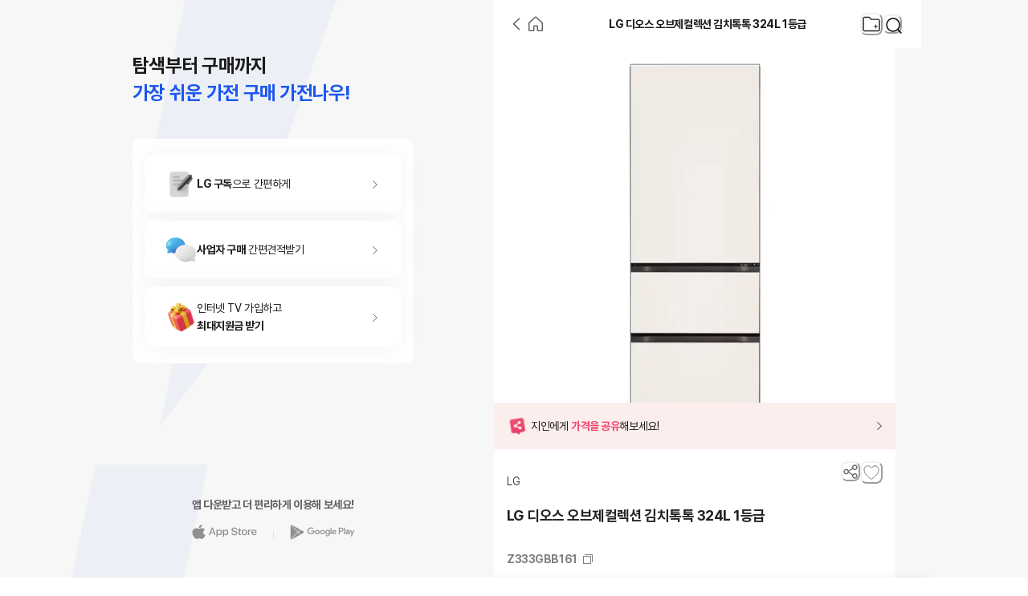

--- FILE ---
content_type: text/html; charset=utf-8
request_url: https://www.ganow.co.kr/appliance/1782
body_size: 35162
content:
<!DOCTYPE html><html lang="ko" data-sentry-element="Html" data-sentry-component="MyDocument" data-sentry-source-file="_document.tsx"><head data-sentry-element="Head" data-sentry-source-file="_document.tsx"><meta charSet="utf-8"/><script type="application/ld+json">{
	"@context": "http://schema.org",
	"@type": "Person",
	"name": "가전나우",
	"url": "https://www.ganow.co.kr",
	"sameAs": [
		"https://blog.naver.com/ganow",
		"https://www.instagram.com/ganow_official",
		"https://www.youtube.com/@ganow_official"
	]
}</script><meta name="viewport" content="initial-scale=1.0, user-scalable=no, maximum-scale=1.0, width=device-width" data-sentry-element="meta" data-sentry-source-file="_app.tsx"/><meta name="twitter:card" content="summary_large_image"/><meta name="twitter:site" content="@site"/><meta name="twitter:creator" content="@handle"/><link rel="preload" as="image" imageSrcSet="/_next/image?url=%2F_next%2Fstatic%2Fmedia%2Fdesc_bg.47be115c.png&amp;w=256&amp;q=75 256w, /_next/image?url=%2F_next%2Fstatic%2Fmedia%2Fdesc_bg.47be115c.png&amp;w=384&amp;q=75 384w, /_next/image?url=%2F_next%2Fstatic%2Fmedia%2Fdesc_bg.47be115c.png&amp;w=640&amp;q=75 640w, /_next/image?url=%2F_next%2Fstatic%2Fmedia%2Fdesc_bg.47be115c.png&amp;w=750&amp;q=75 750w, /_next/image?url=%2F_next%2Fstatic%2Fmedia%2Fdesc_bg.47be115c.png&amp;w=828&amp;q=75 828w, /_next/image?url=%2F_next%2Fstatic%2Fmedia%2Fdesc_bg.47be115c.png&amp;w=1080&amp;q=75 1080w, /_next/image?url=%2F_next%2Fstatic%2Fmedia%2Fdesc_bg.47be115c.png&amp;w=1200&amp;q=75 1200w, /_next/image?url=%2F_next%2Fstatic%2Fmedia%2Fdesc_bg.47be115c.png&amp;w=1920&amp;q=75 1920w, /_next/image?url=%2F_next%2Fstatic%2Fmedia%2Fdesc_bg.47be115c.png&amp;w=2048&amp;q=75 2048w, /_next/image?url=%2F_next%2Fstatic%2Fmedia%2Fdesc_bg.47be115c.png&amp;w=3840&amp;q=75 3840w" imageSizes="(max-width: 768px) 100vw, (max-width: 1200px) 50vw, 33vw" fetchPriority="high"/><title>LG 디오스 오브제컬렉션 김치톡톡 324L 1등급 (Z333GBB161) | 가전구매의 새로운 기준, 가전나우</title><meta name="robots" content="index,follow"/><meta name="description" content="용량 : 324ℓ 형태 : 스탠드 김치통수량 : 12개(상칸8/중칸2/하칸2) 색상 : 오브제컬렉션 베이지 에너지소비효율 : 1등급"/><meta property="og:title" content="LG 디오스 오브제컬렉션 김치톡톡 324L 1등급 (Z333GBB161)"/><meta property="og:description" content="용량 : 324ℓ 형태 : 스탠드 김치통수량 : 12개(상칸8/중칸2/하칸2) 색상 : 오브제컬렉션 베이지 에너지소비효율 : 1등급"/><meta property="og:url" content="/appliance/1782"/><meta property="og:image" content="https://homenow-s3-bucket.s3.ap-northeast-2.amazonaws.com/product/Z333GBB161.png"/><meta property="og:image:alt" content="LG 디오스 오브제컬렉션 김치톡톡 324L 1등급"/><meta property="og:image:type" content="image/png"/><meta property="og:image:width" content="500"/><meta property="og:image:height" content="500"/><link rel="canonical" href="/appliance/1782"/><meta name="next-head-count" content="19"/><meta charSet="UTF-8" data-sentry-element="meta" data-sentry-source-file="_document.tsx"/><meta name="color-scheme" content="light only" data-sentry-element="meta" data-sentry-source-file="_document.tsx"/><meta name="supported-color-schemes" content="light" data-sentry-element="meta" data-sentry-source-file="_document.tsx"/><noscript><img height="1" width="1" style="display:none" src="https://www.facebook.com/tr?id=925696565075195&amp;ev=PageView&amp;noscript=1"/></noscript><meta name="google-site-verification" content="BNo-KUCCeVSE0f_IDhEeTn8E82UekhAMzXaZaMXrIWc" data-sentry-element="meta" data-sentry-source-file="_document.tsx"/><meta name="naver-site-verification" content="388a126da8b943e043bb3ea6a99c82f9b40ca0a2" data-sentry-element="meta" data-sentry-source-file="_document.tsx"/><meta name="facebook-domain-verification" content="g068z8aus39di3u609f7i24qz0e822" data-sentry-element="meta" data-sentry-source-file="_document.tsx"/><link rel="preload" href="/_next/static/media/6304fca8919b8b50-s.p.woff2" as="font" type="font/woff2" crossorigin="anonymous" data-next-font="size-adjust"/><link rel="preload" href="/_next/static/media/66ba2a843e21d3d3-s.p.woff2" as="font" type="font/woff2" crossorigin="anonymous" data-next-font="size-adjust"/><link rel="preload" href="/_next/static/media/aab9841412d96610-s.p.woff" as="font" type="font/woff" crossorigin="anonymous" data-next-font="size-adjust"/><link rel="preload" href="/_next/static/media/1545172294b78808-s.p.woff" as="font" type="font/woff" crossorigin="anonymous" data-next-font="size-adjust"/><link rel="preload" href="/_next/static/media/e8cc215b78529d29-s.p.woff" as="font" type="font/woff" crossorigin="anonymous" data-next-font="size-adjust"/><link rel="preload" href="/_next/static/media/dbbe8b37490f0aaa-s.p.woff" as="font" type="font/woff" crossorigin="anonymous" data-next-font="size-adjust"/><link rel="preload" href="/_next/static/media/59f693e263025d8e-s.p.woff" as="font" type="font/woff" crossorigin="anonymous" data-next-font="size-adjust"/><link rel="preload" href="/_next/static/media/72670c942f8802d2-s.p.otf" as="font" type="font/otf" crossorigin="anonymous" data-next-font="size-adjust"/><link rel="preload" href="/_next/static/css/fb6a155777dc9ecc.css" as="style"/><link rel="stylesheet" href="/_next/static/css/fb6a155777dc9ecc.css" data-n-g=""/><link rel="preload" href="/_next/static/css/63c0e16d48e05785.css" as="style"/><link rel="stylesheet" href="/_next/static/css/63c0e16d48e05785.css" data-n-p=""/><noscript data-n-css=""></noscript><script defer="" nomodule="" src="/_next/static/chunks/polyfills-c67a75d1b6f99dc8.js"></script><script src="/_next/static/chunks/webpack-3860fab2506c8265.js" defer=""></script><script src="/_next/static/chunks/framework-1583dc3e01867666.js" defer=""></script><script src="/_next/static/chunks/main-0a038348029a695c.js" defer=""></script><script src="/_next/static/chunks/pages/_app-d59f59d6a8445e21.js" defer=""></script><script src="/_next/static/chunks/879-de9ce2318df13874.js" defer=""></script><script src="/_next/static/chunks/4813-c8f0024b22740a68.js" defer=""></script><script src="/_next/static/chunks/3429-22efef94bb70529a.js" defer=""></script><script src="/_next/static/chunks/1129-ca2e4ae3cbba4edb.js" defer=""></script><script src="/_next/static/chunks/6958-b2f7ec6692ed038d.js" defer=""></script><script src="/_next/static/chunks/8943-e6f62fb56f5967c1.js" defer=""></script><script src="/_next/static/chunks/1552-caf7410a5b0fa8de.js" defer=""></script><script src="/_next/static/chunks/1413-b0c6c3aee964d4b0.js" defer=""></script><script src="/_next/static/chunks/3960-6754ea45a77d55a0.js" defer=""></script><script src="/_next/static/chunks/3853-fcd71737013ec828.js" defer=""></script><script src="/_next/static/chunks/1560-b181e6f584d49a38.js" defer=""></script><script src="/_next/static/chunks/9700-547c7de67398222d.js" defer=""></script><script src="/_next/static/chunks/4918-fc6ef2888a8a633b.js" defer=""></script><script src="/_next/static/chunks/1715-78a0900342244f18.js" defer=""></script><script src="/_next/static/chunks/1889-2b826adc21241c4a.js" defer=""></script><script src="/_next/static/chunks/5642-32ab9d4715c0875e.js" defer=""></script><script src="/_next/static/chunks/pages/appliance/%5Bid%5D-3fc06939153e4344.js" defer=""></script><script src="/_next/static/zlALBKKrIOIRPvvvQ2T7v/_buildManifest.js" defer=""></script><script src="/_next/static/zlALBKKrIOIRPvvvQ2T7v/_ssgManifest.js" defer=""></script></head><body><script id="chakra-script">!(function(){try{var a=function(c){var v="(prefers-color-scheme: dark)",h=window.matchMedia(v).matches?"dark":"light",r=c==="system"?h:c,o=document.documentElement,s=document.body,l="chakra-ui-light",d="chakra-ui-dark",i=r==="dark";return s.classList.add(i?d:l),s.classList.remove(i?l:d),o.style.colorScheme=r,o.dataset.theme=r,r},n=a,m="light",e="chakra-ui-color-mode",t=localStorage.getItem(e);t?a(t):localStorage.setItem(e,a(m))}catch(a){}})();</script><div id="__next"><style data-emotion="css-global luzhqc">:host,:root,[data-theme]{--chakra-ring-inset:var(--chakra-empty,/*!*/ /*!*/);--chakra-ring-offset-width:0px;--chakra-ring-offset-color:#fff;--chakra-ring-color:rgba(66, 153, 225, 0.6);--chakra-ring-offset-shadow:0 0 #0000;--chakra-ring-shadow:0 0 #0000;--chakra-space-x-reverse:0;--chakra-space-y-reverse:0;--chakra-colors-transparent:transparent;--chakra-colors-current:currentColor;--chakra-colors-black:#1F1E1E;--chakra-colors-white:#FFFFFF;--chakra-colors-whiteAlpha-50:rgba(255, 255, 255, 0.04);--chakra-colors-whiteAlpha-100:rgba(255, 255, 255, 0.06);--chakra-colors-whiteAlpha-200:rgba(255, 255, 255, 0.08);--chakra-colors-whiteAlpha-300:rgba(255, 255, 255, 0.16);--chakra-colors-whiteAlpha-400:rgba(255, 255, 255, 0.24);--chakra-colors-whiteAlpha-500:rgba(255, 255, 255, 0.36);--chakra-colors-whiteAlpha-600:rgba(255, 255, 255, 0.48);--chakra-colors-whiteAlpha-700:rgba(255, 255, 255, 0.64);--chakra-colors-whiteAlpha-800:rgba(255, 255, 255, 0.80);--chakra-colors-whiteAlpha-900:rgba(255, 255, 255, 0.92);--chakra-colors-blackAlpha-50:rgba(0, 0, 0, 0.04);--chakra-colors-blackAlpha-100:rgba(0, 0, 0, 0.06);--chakra-colors-blackAlpha-200:rgba(0, 0, 0, 0.08);--chakra-colors-blackAlpha-300:rgba(0, 0, 0, 0.16);--chakra-colors-blackAlpha-400:rgba(0, 0, 0, 0.24);--chakra-colors-blackAlpha-500:rgba(0, 0, 0, 0.36);--chakra-colors-blackAlpha-600:rgba(0, 0, 0, 0.48);--chakra-colors-blackAlpha-700:rgba(0, 0, 0, 0.64);--chakra-colors-blackAlpha-800:rgba(0, 0, 0, 0.80);--chakra-colors-blackAlpha-900:rgba(0, 0, 0, 0.92);--chakra-colors-gray-50:#FAFAFA;--chakra-colors-gray-100:#F7F7F7;--chakra-colors-gray-200:#F1F1F1;--chakra-colors-gray-300:#ECECEC;--chakra-colors-gray-400:#DDDDDD;--chakra-colors-gray-500:#BEBEBE;--chakra-colors-gray-600:#808080;--chakra-colors-gray-700:#626262;--chakra-colors-gray-800:#444444;--chakra-colors-gray-900:#222;--chakra-colors-red-50:#FFF5F5;--chakra-colors-red-100:#FED7D7;--chakra-colors-red-200:#FEB2B2;--chakra-colors-red-300:#FC8181;--chakra-colors-red-400:#F56565;--chakra-colors-red-500:#E53E3E;--chakra-colors-red-600:#C53030;--chakra-colors-red-700:#9B2C2C;--chakra-colors-red-800:#822727;--chakra-colors-red-900:#63171B;--chakra-colors-orange-50:#FFFAF0;--chakra-colors-orange-100:#FEEBC8;--chakra-colors-orange-200:#FBD38D;--chakra-colors-orange-300:#F6AD55;--chakra-colors-orange-400:#ED8936;--chakra-colors-orange-500:#DD6B20;--chakra-colors-orange-600:#C05621;--chakra-colors-orange-700:#9C4221;--chakra-colors-orange-800:#7B341E;--chakra-colors-orange-900:#652B19;--chakra-colors-yellow-50:#FFFFF0;--chakra-colors-yellow-100:#FEFCBF;--chakra-colors-yellow-200:#FAF089;--chakra-colors-yellow-300:#F6E05E;--chakra-colors-yellow-400:#ECC94B;--chakra-colors-yellow-500:#D69E2E;--chakra-colors-yellow-600:#B7791F;--chakra-colors-yellow-700:#975A16;--chakra-colors-yellow-800:#744210;--chakra-colors-yellow-900:#5F370E;--chakra-colors-green-50:#F0FFF4;--chakra-colors-green-100:#C6F6D5;--chakra-colors-green-200:#9AE6B4;--chakra-colors-green-300:#68D391;--chakra-colors-green-400:#48BB78;--chakra-colors-green-500:#38A169;--chakra-colors-green-600:#2F855A;--chakra-colors-green-700:#276749;--chakra-colors-green-800:#22543D;--chakra-colors-green-900:#1C4532;--chakra-colors-teal-50:#E6FFFA;--chakra-colors-teal-100:#B2F5EA;--chakra-colors-teal-200:#81E6D9;--chakra-colors-teal-300:#4FD1C5;--chakra-colors-teal-400:#38B2AC;--chakra-colors-teal-500:#319795;--chakra-colors-teal-600:#2C7A7B;--chakra-colors-teal-700:#285E61;--chakra-colors-teal-800:#234E52;--chakra-colors-teal-900:#1D4044;--chakra-colors-blue-50:#ebf8ff;--chakra-colors-blue-100:#bee3f8;--chakra-colors-blue-200:#90cdf4;--chakra-colors-blue-300:#63b3ed;--chakra-colors-blue-400:#4299e1;--chakra-colors-blue-500:#3182ce;--chakra-colors-blue-600:#2b6cb0;--chakra-colors-blue-700:#2c5282;--chakra-colors-blue-800:#2a4365;--chakra-colors-blue-900:#1A365D;--chakra-colors-cyan-50:#EDFDFD;--chakra-colors-cyan-100:#C4F1F9;--chakra-colors-cyan-200:#9DECF9;--chakra-colors-cyan-300:#76E4F7;--chakra-colors-cyan-400:#0BC5EA;--chakra-colors-cyan-500:#00B5D8;--chakra-colors-cyan-600:#00A3C4;--chakra-colors-cyan-700:#0987A0;--chakra-colors-cyan-800:#086F83;--chakra-colors-cyan-900:#065666;--chakra-colors-purple-50:#FAF5FF;--chakra-colors-purple-100:#E9D8FD;--chakra-colors-purple-200:#D6BCFA;--chakra-colors-purple-300:#B794F4;--chakra-colors-purple-400:#9F7AEA;--chakra-colors-purple-500:#805AD5;--chakra-colors-purple-600:#6B46C1;--chakra-colors-purple-700:#553C9A;--chakra-colors-purple-800:#44337A;--chakra-colors-purple-900:#322659;--chakra-colors-pink-50:#FFF5F7;--chakra-colors-pink-100:#FED7E2;--chakra-colors-pink-200:#FBB6CE;--chakra-colors-pink-300:#F687B3;--chakra-colors-pink-400:#ED64A6;--chakra-colors-pink-500:#D53F8C;--chakra-colors-pink-600:#B83280;--chakra-colors-pink-700:#97266D;--chakra-colors-pink-800:#702459;--chakra-colors-pink-900:#521B41;--chakra-colors-linkedin-50:#E8F4F9;--chakra-colors-linkedin-100:#CFEDFB;--chakra-colors-linkedin-200:#9BDAF3;--chakra-colors-linkedin-300:#68C7EC;--chakra-colors-linkedin-400:#34B3E4;--chakra-colors-linkedin-500:#00A0DC;--chakra-colors-linkedin-600:#008CC9;--chakra-colors-linkedin-700:#0077B5;--chakra-colors-linkedin-800:#005E93;--chakra-colors-linkedin-900:#004471;--chakra-colors-facebook-50:#E8F4F9;--chakra-colors-facebook-100:#D9DEE9;--chakra-colors-facebook-200:#B7C2DA;--chakra-colors-facebook-300:#6482C0;--chakra-colors-facebook-400:#4267B2;--chakra-colors-facebook-500:#1877F3;--chakra-colors-facebook-600:#1874eb;--chakra-colors-facebook-700:#146cdf;--chakra-colors-facebook-800:#223B67;--chakra-colors-facebook-900:#1E355B;--chakra-colors-messenger-50:#D0E6FF;--chakra-colors-messenger-100:#B9DAFF;--chakra-colors-messenger-200:#A2CDFF;--chakra-colors-messenger-300:#7AB8FF;--chakra-colors-messenger-400:#2E90FF;--chakra-colors-messenger-500:#0078FF;--chakra-colors-messenger-600:#0063D1;--chakra-colors-messenger-700:#0052AC;--chakra-colors-messenger-800:#003C7E;--chakra-colors-messenger-900:#002C5C;--chakra-colors-whatsapp-50:#dffeec;--chakra-colors-whatsapp-100:#b9f5d0;--chakra-colors-whatsapp-200:#90edb3;--chakra-colors-whatsapp-300:#65e495;--chakra-colors-whatsapp-400:#3cdd78;--chakra-colors-whatsapp-500:#22c35e;--chakra-colors-whatsapp-600:#179848;--chakra-colors-whatsapp-700:#0c6c33;--chakra-colors-whatsapp-800:#01421c;--chakra-colors-whatsapp-900:#001803;--chakra-colors-twitter-50:#E5F4FD;--chakra-colors-twitter-100:#C8E9FB;--chakra-colors-twitter-200:#A8DCFA;--chakra-colors-twitter-300:#83CDF7;--chakra-colors-twitter-400:#57BBF5;--chakra-colors-twitter-500:#1DA1F2;--chakra-colors-twitter-600:#1A94DA;--chakra-colors-twitter-700:#1681BF;--chakra-colors-twitter-800:#136B9E;--chakra-colors-twitter-900:#0D4D71;--chakra-colors-telegram-50:#E3F2F9;--chakra-colors-telegram-100:#C5E4F3;--chakra-colors-telegram-200:#A2D4EC;--chakra-colors-telegram-300:#7AC1E4;--chakra-colors-telegram-400:#47A9DA;--chakra-colors-telegram-500:#0088CC;--chakra-colors-telegram-600:#007AB8;--chakra-colors-telegram-700:#006BA1;--chakra-colors-telegram-800:#005885;--chakra-colors-telegram-900:#003F5E;--chakra-colors-dim-primary:#1A1A1A80;--chakra-colors-dim-secondary:#1A1A1A33;--chakra-colors-kakao-500:#FFDE32;--chakra-colors-kakao-600:#F5D322;--chakra-colors-kakao-700:#EFCC1A;--chakra-colors-naver-500:#20CF5D;--chakra-colors-naver-600:#17c554;--chakra-colors-naver-700:#14bf50;--chakra-colors-google-500:#FFFFFF;--chakra-colors-google-600:#F5F5F5;--chakra-colors-google-700:#EEEEEE;--chakra-colors-apple-500:#000000;--chakra-colors-apple-600:#111111;--chakra-colors-apple-700:#222222;--chakra-colors-primary-50:#DDEDFD;--chakra-colors-primary-100:#C6E3FF;--chakra-colors-primary-200:#AACBFD;--chakra-colors-primary-300:#87B5FB;--chakra-colors-primary-400:#6C9BF6;--chakra-colors-primary-500:#597EEB;--chakra-colors-primary-600:#4F72D9;--chakra-colors-primary-700:#385FC3;--chakra-colors-primary-800:#2B4DA6;--chakra-colors-primary-900:#234397;--chakra-colors-secondary:#3F4CB2;--chakra-colors-tertiary:#0C1F6F;--chakra-colors-primary-sub:#C3DCFF;--chakra-colors-secondary-sub:#3F4CB2;--chakra-colors-tertiary-sub:#0C1F6F;--chakra-colors-point:#F77721;--chakra-colors-point-sub:#FFCAB2;--chakra-colors-warning:#FF6060;--chakra-colors-warning-sub:#FFE2E2;--chakra-colors-success:#07CAD1;--chakra-colors-success-sub:#C3DCFF;--chakra-colors-dark-300:#35373C;--chakra-colors-dark-500:#1A1A1A;--chakra-colors-dark-600:#1A1A1A;--chakra-colors-dark-700:#1A1A1A;--chakra-colors-background-primary:#FFFFFF;--chakra-colors-background-secondary:#FAFAFA;--chakra-colors-background-tertiary:#F0F0F0;--chakra-colors-newBackground-primary:#F3F4F5;--chakra-colors-newBackground-secondary:#FAFAFA;--chakra-colors-newBackground-tertiary:#F0F0F0;--chakra-colors-newPrimary-50:#EBF0FF;--chakra-colors-newPrimary-100:#E1EBF9;--chakra-colors-newPrimary-200:#C6D3EC;--chakra-colors-newPrimary-500:#1A56F1;--chakra-colors-newPrimary-800:#2E4F8E;--chakra-colors-newWarning-50:#FFEAEB;--chakra-colors-newWarning-300:#FF7878;--chakra-colors-newWarning-500:#EC5959;--chakra-colors-newGreen-50:#E8F9F1;--chakra-colors-newGreen-500:#1B965F;--chakra-colors-newDark-50:#35373C;--chakra-colors-newDark-500:#222222;--chakra-colors-modal:#FFFFFF;--chakra-colors-wedding-50:#FFEBEC;--chakra-colors-wedding-500:#F7515F;--chakra-colors-event-50:#E0F9E2;--chakra-colors-event-500:#17AD6F;--chakra-borders-none:0;--chakra-borders-1px:1px solid;--chakra-borders-2px:2px solid;--chakra-borders-4px:4px solid;--chakra-borders-8px:8px solid;--chakra-fonts-Akronim:'__Akronim_9e8966','__Akronim_Fallback_9e8966';--chakra-fonts-Radley:'__Radley_16b1c9','__Radley_Fallback_16b1c9';--chakra-fonts-Paybooc:'__Paybooc_7e71c3','__Paybooc_Fallback_7e71c3';--chakra-fonts-Pretendard:'__Pretendard_c9127f','__Pretendard_Fallback_c9127f';--chakra-fontSizes-3xs:0.45rem;--chakra-fontSizes-2xs:0.625rem;--chakra-fontSizes-xs:0.75rem;--chakra-fontSizes-sm:0.875rem;--chakra-fontSizes-md:1rem;--chakra-fontSizes-lg:1.125rem;--chakra-fontSizes-xl:1.25rem;--chakra-fontSizes-2xl:1.5rem;--chakra-fontSizes-3xl:1.875rem;--chakra-fontSizes-4xl:2.25rem;--chakra-fontSizes-5xl:3rem;--chakra-fontSizes-6xl:3.75rem;--chakra-fontSizes-7xl:4.5rem;--chakra-fontSizes-8xl:6rem;--chakra-fontSizes-9xl:8rem;--chakra-fontWeights-hairline:100;--chakra-fontWeights-thin:100;--chakra-fontWeights-light:300;--chakra-fontWeights-normal:400;--chakra-fontWeights-medium:500;--chakra-fontWeights-semibold:600;--chakra-fontWeights-bold:700;--chakra-fontWeights-extrabold:800;--chakra-fontWeights-black:900;--chakra-fontWeights-extralight:200;--chakra-fontWeights-regular:400;--chakra-letterSpacings-tighter:-0.05em;--chakra-letterSpacings-tight:-0.025em;--chakra-letterSpacings-normal:0;--chakra-letterSpacings-wide:0.025em;--chakra-letterSpacings-wider:0.05em;--chakra-letterSpacings-widest:0.1em;--chakra-lineHeights-3:.75rem;--chakra-lineHeights-4:1rem;--chakra-lineHeights-5:1.25rem;--chakra-lineHeights-6:1.5rem;--chakra-lineHeights-7:1.75rem;--chakra-lineHeights-8:2rem;--chakra-lineHeights-9:2.25rem;--chakra-lineHeights-10:2.5rem;--chakra-lineHeights-normal:normal;--chakra-lineHeights-none:1;--chakra-lineHeights-shorter:1.25;--chakra-lineHeights-short:1.375;--chakra-lineHeights-base:1.5;--chakra-lineHeights-tall:1.625;--chakra-lineHeights-taller:2;--chakra-radii-none:0;--chakra-radii-sm:0.125rem;--chakra-radii-base:0.25rem;--chakra-radii-md:0.375rem;--chakra-radii-lg:0.5rem;--chakra-radii-xl:0.75rem;--chakra-radii-2xl:1rem;--chakra-radii-3xl:1.5rem;--chakra-radii-full:9999px;--chakra-space-1:0.25rem;--chakra-space-2:0.5rem;--chakra-space-3:0.75rem;--chakra-space-4:1rem;--chakra-space-5:1.25rem;--chakra-space-6:1.5rem;--chakra-space-7:1.75rem;--chakra-space-8:2rem;--chakra-space-9:2.25rem;--chakra-space-10:2.5rem;--chakra-space-12:3rem;--chakra-space-14:3.5rem;--chakra-space-16:4rem;--chakra-space-20:5rem;--chakra-space-24:6rem;--chakra-space-28:7rem;--chakra-space-32:8rem;--chakra-space-36:9rem;--chakra-space-40:10rem;--chakra-space-44:11rem;--chakra-space-48:12rem;--chakra-space-52:13rem;--chakra-space-56:14rem;--chakra-space-60:15rem;--chakra-space-64:16rem;--chakra-space-72:18rem;--chakra-space-80:20rem;--chakra-space-96:24rem;--chakra-space-px:1px;--chakra-space-0-5:0.125rem;--chakra-space-1-5:0.375rem;--chakra-space-2-5:0.625rem;--chakra-space-3-5:0.875rem;--chakra-shadows-xs:0 0 0 1px rgba(0, 0, 0, 0.05);--chakra-shadows-sm:0 1px 2px 0 rgba(0, 0, 0, 0.05);--chakra-shadows-base:0 1px 3px 0 rgba(0, 0, 0, 0.1),0 1px 2px 0 rgba(0, 0, 0, 0.06);--chakra-shadows-md:0 4px 6px -1px rgba(0, 0, 0, 0.1),0 2px 4px -1px rgba(0, 0, 0, 0.06);--chakra-shadows-lg:0 10px 15px -3px rgba(0, 0, 0, 0.1),0 4px 6px -2px rgba(0, 0, 0, 0.05);--chakra-shadows-xl:0 20px 25px -5px rgba(0, 0, 0, 0.1),0 10px 10px -5px rgba(0, 0, 0, 0.04);--chakra-shadows-2xl:0 25px 50px -12px rgba(0, 0, 0, 0.25);--chakra-shadows-outline:0 0 0 3px rgba(66, 153, 225, 0.6);--chakra-shadows-inner:inset 0 2px 4px 0 rgba(0,0,0,0.06);--chakra-shadows-none:none;--chakra-shadows-dark-lg:rgba(0, 0, 0, 0.1) 0px 0px 0px 1px,rgba(0, 0, 0, 0.2) 0px 5px 10px,rgba(0, 0, 0, 0.4) 0px 15px 40px;--chakra-sizes-1:0.25rem;--chakra-sizes-2:0.5rem;--chakra-sizes-3:0.75rem;--chakra-sizes-4:1rem;--chakra-sizes-5:1.25rem;--chakra-sizes-6:1.5rem;--chakra-sizes-7:1.75rem;--chakra-sizes-8:2rem;--chakra-sizes-9:2.25rem;--chakra-sizes-10:2.5rem;--chakra-sizes-12:3rem;--chakra-sizes-14:3.5rem;--chakra-sizes-16:4rem;--chakra-sizes-20:5rem;--chakra-sizes-24:6rem;--chakra-sizes-28:7rem;--chakra-sizes-32:8rem;--chakra-sizes-36:9rem;--chakra-sizes-40:10rem;--chakra-sizes-44:11rem;--chakra-sizes-48:12rem;--chakra-sizes-52:13rem;--chakra-sizes-56:14rem;--chakra-sizes-60:15rem;--chakra-sizes-64:16rem;--chakra-sizes-72:18rem;--chakra-sizes-80:20rem;--chakra-sizes-96:24rem;--chakra-sizes-px:1px;--chakra-sizes-0-5:0.125rem;--chakra-sizes-1-5:0.375rem;--chakra-sizes-2-5:0.625rem;--chakra-sizes-3-5:0.875rem;--chakra-sizes-max:max-content;--chakra-sizes-min:min-content;--chakra-sizes-full:100%;--chakra-sizes-3xs:14rem;--chakra-sizes-2xs:16rem;--chakra-sizes-xs:20rem;--chakra-sizes-sm:24rem;--chakra-sizes-md:28rem;--chakra-sizes-lg:32rem;--chakra-sizes-xl:36rem;--chakra-sizes-2xl:42rem;--chakra-sizes-3xl:48rem;--chakra-sizes-4xl:56rem;--chakra-sizes-5xl:64rem;--chakra-sizes-6xl:72rem;--chakra-sizes-7xl:80rem;--chakra-sizes-8xl:90rem;--chakra-sizes-prose:60ch;--chakra-sizes-container-sm:640px;--chakra-sizes-container-md:768px;--chakra-sizes-container-lg:1024px;--chakra-sizes-container-xl:1280px;--chakra-sizes-container-xs:420px;--chakra-zIndices-hide:-1;--chakra-zIndices-auto:auto;--chakra-zIndices-base:0;--chakra-zIndices-docked:10;--chakra-zIndices-dropdown:1000;--chakra-zIndices-sticky:1100;--chakra-zIndices-banner:1200;--chakra-zIndices-overlay:1300;--chakra-zIndices-modal:1400;--chakra-zIndices-popover:1500;--chakra-zIndices-skipLink:1600;--chakra-zIndices-toast:1700;--chakra-zIndices-tooltip:1800;--chakra-transition-property-common:background-color,border-color,color,fill,stroke,opacity,box-shadow,transform;--chakra-transition-property-colors:background-color,border-color,color,fill,stroke;--chakra-transition-property-dimensions:width,height;--chakra-transition-property-position:left,right,top,bottom;--chakra-transition-property-background:background-color,background-image,background-position;--chakra-transition-easing-ease-in:cubic-bezier(0.4, 0, 1, 1);--chakra-transition-easing-ease-out:cubic-bezier(0, 0, 0.2, 1);--chakra-transition-easing-ease-in-out:cubic-bezier(0.4, 0, 0.2, 1);--chakra-transition-duration-ultra-fast:50ms;--chakra-transition-duration-faster:100ms;--chakra-transition-duration-fast:150ms;--chakra-transition-duration-normal:200ms;--chakra-transition-duration-slow:300ms;--chakra-transition-duration-slower:400ms;--chakra-transition-duration-ultra-slow:500ms;--chakra-blur-none:0;--chakra-blur-sm:4px;--chakra-blur-base:8px;--chakra-blur-md:12px;--chakra-blur-lg:16px;--chakra-blur-xl:24px;--chakra-blur-2xl:40px;--chakra-blur-3xl:64px;--chakra-breakpoints-base:0px;--chakra-breakpoints-sm:780px;--chakra-breakpoints-md:1024px;--chakra-breakpoints-lg:1280px;--chakra-breakpoints-xl:1480px;--chakra-breakpoints-2xl:1920px;}.chakra-ui-light :host:not([data-theme]),.chakra-ui-light :root:not([data-theme]),.chakra-ui-light [data-theme]:not([data-theme]),[data-theme=light] :host:not([data-theme]),[data-theme=light] :root:not([data-theme]),[data-theme=light] [data-theme]:not([data-theme]),:host[data-theme=light],:root[data-theme=light],[data-theme][data-theme=light]{--chakra-colors-chakra-body-text:var(--chakra-colors-gray-800);--chakra-colors-chakra-body-bg:var(--chakra-colors-white);--chakra-colors-chakra-border-color:var(--chakra-colors-gray-200);--chakra-colors-chakra-inverse-text:var(--chakra-colors-white);--chakra-colors-chakra-subtle-bg:var(--chakra-colors-gray-100);--chakra-colors-chakra-subtle-text:var(--chakra-colors-gray-600);--chakra-colors-chakra-placeholder-color:var(--chakra-colors-gray-500);}.chakra-ui-dark :host:not([data-theme]),.chakra-ui-dark :root:not([data-theme]),.chakra-ui-dark [data-theme]:not([data-theme]),[data-theme=dark] :host:not([data-theme]),[data-theme=dark] :root:not([data-theme]),[data-theme=dark] [data-theme]:not([data-theme]),:host[data-theme=dark],:root[data-theme=dark],[data-theme][data-theme=dark]{--chakra-colors-chakra-body-text:var(--chakra-colors-whiteAlpha-900);--chakra-colors-chakra-body-bg:var(--chakra-colors-gray-800);--chakra-colors-chakra-border-color:var(--chakra-colors-whiteAlpha-300);--chakra-colors-chakra-inverse-text:var(--chakra-colors-gray-800);--chakra-colors-chakra-subtle-bg:var(--chakra-colors-gray-700);--chakra-colors-chakra-subtle-text:var(--chakra-colors-gray-400);--chakra-colors-chakra-placeholder-color:var(--chakra-colors-whiteAlpha-400);}</style><style data-emotion="css-global fubdgu">html{line-height:1.5;-webkit-text-size-adjust:100%;font-family:system-ui,sans-serif;-webkit-font-smoothing:antialiased;text-rendering:optimizeLegibility;-moz-osx-font-smoothing:grayscale;touch-action:manipulation;}body{position:relative;min-height:100%;margin:0;font-feature-settings:"kern";}:where(*, *::before, *::after){border-width:0;border-style:solid;box-sizing:border-box;word-wrap:break-word;}main{display:block;}hr{border-top-width:1px;box-sizing:content-box;height:0;overflow:visible;}:where(pre, code, kbd,samp){font-family:SFMono-Regular,Menlo,Monaco,Consolas,monospace;font-size:1em;}a{background-color:transparent;color:inherit;-webkit-text-decoration:inherit;text-decoration:inherit;}abbr[title]{border-bottom:none;-webkit-text-decoration:underline;text-decoration:underline;-webkit-text-decoration:underline dotted;-webkit-text-decoration:underline dotted;text-decoration:underline dotted;}:where(b, strong){font-weight:bold;}small{font-size:80%;}:where(sub,sup){font-size:75%;line-height:0;position:relative;vertical-align:baseline;}sub{bottom:-0.25em;}sup{top:-0.5em;}img{border-style:none;}:where(button, input, optgroup, select, textarea){font-family:inherit;font-size:100%;line-height:1.15;margin:0;}:where(button, input){overflow:visible;}:where(button, select){text-transform:none;}:where(
          button::-moz-focus-inner,
          [type="button"]::-moz-focus-inner,
          [type="reset"]::-moz-focus-inner,
          [type="submit"]::-moz-focus-inner
        ){border-style:none;padding:0;}fieldset{padding:0.35em 0.75em 0.625em;}legend{box-sizing:border-box;color:inherit;display:table;max-width:100%;padding:0;white-space:normal;}progress{vertical-align:baseline;}textarea{overflow:auto;}:where([type="checkbox"], [type="radio"]){box-sizing:border-box;padding:0;}input[type="number"]::-webkit-inner-spin-button,input[type="number"]::-webkit-outer-spin-button{-webkit-appearance:none!important;}input[type="number"]{-moz-appearance:textfield;}input[type="search"]{-webkit-appearance:textfield;outline-offset:-2px;}input[type="search"]::-webkit-search-decoration{-webkit-appearance:none!important;}::-webkit-file-upload-button{-webkit-appearance:button;font:inherit;}details{display:block;}summary{display:-webkit-box;display:-webkit-list-item;display:-ms-list-itembox;display:list-item;}template{display:none;}[hidden]{display:none!important;}:where(
          blockquote,
          dl,
          dd,
          h1,
          h2,
          h3,
          h4,
          h5,
          h6,
          hr,
          figure,
          p,
          pre
        ){margin:0;}button{background:transparent;padding:0;}fieldset{margin:0;padding:0;}:where(ol, ul){margin:0;padding:0;}textarea{resize:vertical;}:where(button, [role="button"]){cursor:pointer;}button::-moz-focus-inner{border:0!important;}table{border-collapse:collapse;}:where(h1, h2, h3, h4, h5, h6){font-size:inherit;font-weight:inherit;}:where(button, input, optgroup, select, textarea){padding:0;line-height:inherit;color:inherit;}:where(img, svg, video, canvas, audio, iframe, embed, object){display:block;}:where(img, video){max-width:100%;height:auto;}[data-js-focus-visible] :focus:not([data-focus-visible-added]):not(
          [data-focus-visible-disabled]
        ){outline:none;box-shadow:none;}select::-ms-expand{display:none;}:root,:host{--chakra-vh:100vh;}@supports (height: -webkit-fill-available){:root,:host{--chakra-vh:-webkit-fill-available;}}@supports (height: -moz-fill-available){:root,:host{--chakra-vh:-moz-fill-available;}}@supports (height: 100dvh){:root,:host{--chakra-vh:100dvh;}}</style><style data-emotion="css-global qo6e5s">body{font-family:var(--chakra-fonts-Pretendard);color:#1A1A1A;background:#FFFFFF;transition-property:background-color;transition-duration:var(--chakra-transition-duration-normal);line-height:var(--chakra-lineHeights-base);}*::-webkit-input-placeholder{color:var(--chakra-colors-chakra-placeholder-color);}*::-moz-placeholder{color:var(--chakra-colors-chakra-placeholder-color);}*:-ms-input-placeholder{color:var(--chakra-colors-chakra-placeholder-color);}*::placeholder{color:var(--chakra-colors-chakra-placeholder-color);}*,*::before,::after{border-color:var(--chakra-colors-chakra-border-color);}#__next{min-height:calc(var(--vh, 1vh) * 100 - 0px);}</style><style data-emotion="css 7luvuw">.css-7luvuw{background:var(--chakra-colors-gray-100);}</style><div data-sentry-element="Box" data-sentry-component="CommonLayout" data-sentry-source-file="index.tsx" class="css-7luvuw"><style data-emotion="css u1vb6k">.css-u1vb6k{display:-webkit-box;display:-webkit-flex;display:-ms-flexbox;display:flex;max-width:534px;position:fixed;left:0px;width:100%;height:100vh;z-index:0;}</style><div data-sentry-element="Flex" data-sentry-source-file="index.tsx" class="css-u1vb6k"><img alt="ganow-logo-bg" data-sentry-element="Image" data-sentry-source-file="Image.tsx" data-sentry-component="NextImage" fetchPriority="high" decoding="async" data-nimg="fill" style="position:absolute;height:100%;width:100%;left:0;top:0;right:0;bottom:0;object-fit:contain;color:transparent" sizes="(max-width: 768px) 100vw, (max-width: 1200px) 50vw, 33vw" srcSet="/_next/image?url=%2F_next%2Fstatic%2Fmedia%2Fdesc_bg.47be115c.png&amp;w=256&amp;q=75 256w, /_next/image?url=%2F_next%2Fstatic%2Fmedia%2Fdesc_bg.47be115c.png&amp;w=384&amp;q=75 384w, /_next/image?url=%2F_next%2Fstatic%2Fmedia%2Fdesc_bg.47be115c.png&amp;w=640&amp;q=75 640w, /_next/image?url=%2F_next%2Fstatic%2Fmedia%2Fdesc_bg.47be115c.png&amp;w=750&amp;q=75 750w, /_next/image?url=%2F_next%2Fstatic%2Fmedia%2Fdesc_bg.47be115c.png&amp;w=828&amp;q=75 828w, /_next/image?url=%2F_next%2Fstatic%2Fmedia%2Fdesc_bg.47be115c.png&amp;w=1080&amp;q=75 1080w, /_next/image?url=%2F_next%2Fstatic%2Fmedia%2Fdesc_bg.47be115c.png&amp;w=1200&amp;q=75 1200w, /_next/image?url=%2F_next%2Fstatic%2Fmedia%2Fdesc_bg.47be115c.png&amp;w=1920&amp;q=75 1920w, /_next/image?url=%2F_next%2Fstatic%2Fmedia%2Fdesc_bg.47be115c.png&amp;w=2048&amp;q=75 2048w, /_next/image?url=%2F_next%2Fstatic%2Fmedia%2Fdesc_bg.47be115c.png&amp;w=3840&amp;q=75 3840w" src="/_next/image?url=%2F_next%2Fstatic%2Fmedia%2Fdesc_bg.47be115c.png&amp;w=3840&amp;q=75"/></div><style data-emotion="css 2jfiqz">.css-2jfiqz{display:-webkit-box;display:-webkit-flex;display:-ms-flexbox;display:flex;width:100%;height:100%;-webkit-box-pack:center;-ms-flex-pack:center;-webkit-justify-content:center;justify-content:center;position:relative;z-index:2;}</style><div data-sentry-element="Flex" data-sentry-source-file="index.tsx" class="css-2jfiqz"><style data-emotion="css 1306qia">.css-1306qia{display:none;height:calc(var(--vh, 1vh) * 100 - 0px);-webkit-align-items:center;-webkit-box-align:center;-ms-flex-align:center;align-items:center;position:-webkit-sticky;position:sticky;top:0px;left:0px;z-index:1;margin-right:100px;}@media screen and (min-width: 1024px){.css-1306qia{display:-webkit-box;display:-webkit-flex;display:-ms-flexbox;display:flex;}}</style><div data-sentry-element="Flex" data-sentry-component="PCLeftBox" data-sentry-source-file="PCLeftBox.tsx" class="css-1306qia"><aside class="css-0"><style data-emotion="css 1u12c5y">.css-1u12c5y{font-family:var(--chakra-fonts-Pretendard);font-size:24px;line-height:34px;letter-spacing:-0.03em;font-weight:700;}</style><p class="chakra-text css-1u12c5y">탐색부터 구매까지<br/><style data-emotion="css qaqolw">.css-qaqolw{color:var(--chakra-colors-newPrimary-500);}</style><span data-sentry-element="unknown" data-sentry-component="ChakraSpan" data-sentry-source-file="index.tsx" class="css-qaqolw">가장 쉬운 가전 구매 가전나우!</span></p><style data-emotion="css 10m8l8s">.css-10m8l8s{list-style-type:none;margin-top:40px;width:320px;padding:20px 15px;border-radius:10px;background:var(--chakra-colors-white);font-family:var(--chakra-fonts-Pretendard);font-size:14px;line-height:22px;letter-spacing:-0.03em;margin-bottom:25px;}.css-10m8l8s>*:not(style)~*:not(style){margin-top:10px;}</style><ul role="list" class="css-10m8l8s"><style data-emotion="css t4hb1i">.css-t4hb1i{background:var(--chakra-colors-white);border-radius:12px;box-shadow:0px 0px 30px 0px rgba(0, 0, 0, 0.05);}</style><li class="css-t4hb1i"><style data-emotion="css vitiud">.css-vitiud{position:relative;display:-webkit-box;display:-webkit-flex;display:-ms-flexbox;display:flex;-webkit-align-items:center;-webkit-box-align:center;-ms-flex-align:center;align-items:center;-webkit-box-pack:justify;-webkit-justify-content:space-between;justify-content:space-between;padding:16px 25px;}.css-vitiud a[href]:not(.chakra-linkbox__overlay),.css-vitiud abbr[title]{position:relative;z-index:1;}</style><div class="chakra-linkbox css-vitiud"><style data-emotion="css 15q091u">.css-15q091u{display:-webkit-box;display:-webkit-flex;display:-ms-flexbox;display:flex;-webkit-align-items:center;-webkit-box-align:center;-ms-flex-align:center;align-items:center;gap:20px;}</style><div class="css-15q091u"><img alt="LG구독으로 간편하게" data-sentry-element="Image" data-sentry-component="NextImage" data-sentry-source-file="Image.tsx" loading="lazy" width="40" height="40" decoding="async" data-nimg="1" style="color:transparent" src="/_next/static/media/image-1.e5dab774.svg"/><span data-sentry-element="unknown" data-sentry-component="ChakraSpan" data-sentry-source-file="index.tsx" class="css-0"><style data-emotion="css 1hnz6hu">.css-1hnz6hu{position:static;}.css-1hnz6hu::before{content:'';cursor:inherit;display:block;position:absolute;top:0px;left:0px;z-index:0;width:100%;height:100%;}</style><a title="LG 구독" class="chakra-linkbox__overlay css-1hnz6hu" data-sentry-element="Link" data-sentry-component="NextLink" data-sentry-source-file="Link.tsx" href="/appliance/rental"><b>LG 구독</b>으로 간편하게</a></span></div><a title="LG 구독" class="chakra-linkbox__overlay css-1hnz6hu" data-sentry-element="Link" data-sentry-component="NextLink" data-sentry-source-file="Link.tsx" href="/appliance/rental"><style data-emotion="css 1u76foy">.css-1u76foy{display:inline-block;line-height:1em;-webkit-flex-shrink:0;-ms-flex-negative:0;flex-shrink:0;color:currentColor;vertical-align:middle;fill:none;-webkit-transform:rotate(0deg);-moz-transform:rotate(0deg);-ms-transform:rotate(0deg);transform:rotate(0deg);width:16px;height:16px;}</style><svg viewBox="0 0 24 24" focusable="false" class="chakra-icon css-1u76foy" data-sentry-element="Icon" data-sentry-component="ArrowIcon" data-sentry-source-file="ArrowIcon.tsx"><path d="M8.48872 5.31103L15.5117 12.2593L8.48872 18.689" stroke="#626262" stroke-width="1.5" stroke-linecap="round" stroke-linejoin="round" data-sentry-element="path" data-sentry-source-file="ArrowIcon.tsx"></path></svg></a></div></li><li class="css-t4hb1i"><div class="chakra-linkbox css-vitiud"><div class="css-15q091u"><img alt="사업자 구매 간편견적받기" data-sentry-element="Image" data-sentry-component="NextImage" data-sentry-source-file="Image.tsx" loading="lazy" width="40" height="40" decoding="async" data-nimg="1" style="color:transparent" src="/_next/static/media/image-2.1fba46d1.svg"/><span data-sentry-element="unknown" data-sentry-component="ChakraSpan" data-sentry-source-file="index.tsx" class="css-0"><a title="사업자 구매" class="chakra-linkbox__overlay css-1hnz6hu" data-sentry-element="Link" data-sentry-component="NextLink" data-sentry-source-file="Link.tsx" href="/b2b/estimate"><b>사업자 구매</b> 간편견적받기</a></span></div><a title="사업자 구매" class="chakra-linkbox__overlay css-1hnz6hu" data-sentry-element="Link" data-sentry-component="NextLink" data-sentry-source-file="Link.tsx" href="/b2b/estimate"><svg viewBox="0 0 24 24" focusable="false" class="chakra-icon css-1u76foy" data-sentry-element="Icon" data-sentry-component="ArrowIcon" data-sentry-source-file="ArrowIcon.tsx"><path d="M8.48872 5.31103L15.5117 12.2593L8.48872 18.689" stroke="#626262" stroke-width="1.5" stroke-linecap="round" stroke-linejoin="round" data-sentry-element="path" data-sentry-source-file="ArrowIcon.tsx"></path></svg></a></div></li><li class="css-t4hb1i"><div class="chakra-linkbox css-vitiud"><div class="css-15q091u"><img alt="인터넷 TV 가입하고 최대지원금 받기" data-sentry-element="Image" data-sentry-component="NextImage" data-sentry-source-file="Image.tsx" loading="lazy" width="40" height="40" decoding="async" data-nimg="1" style="color:transparent" src="/_next/static/media/image-3.d23b533c.svg"/><span data-sentry-element="unknown" data-sentry-component="ChakraSpan" data-sentry-source-file="index.tsx" class="css-0"><a title="인터넷TV" class="chakra-linkbox__overlay css-1hnz6hu" data-sentry-element="Link" data-sentry-component="NextLink" data-sentry-source-file="Link.tsx" href="/internet">인터넷 TV 가입하고<br/><b>최대지원금 받기</b></a></span></div><a title="인터넷TV" class="chakra-linkbox__overlay css-1hnz6hu" data-sentry-element="Link" data-sentry-component="NextLink" data-sentry-source-file="Link.tsx" href="/internet"><svg viewBox="0 0 24 24" focusable="false" class="chakra-icon css-1u76foy" data-sentry-element="Icon" data-sentry-component="ArrowIcon" data-sentry-source-file="ArrowIcon.tsx"><path d="M8.48872 5.31103L15.5117 12.2593L8.48872 18.689" stroke="#626262" stroke-width="1.5" stroke-linecap="round" stroke-linejoin="round" data-sentry-element="path" data-sentry-source-file="ArrowIcon.tsx"></path></svg></a></div></li></ul><div class="css-0"><style data-emotion="css p0xady">.css-p0xady{width:100%;height:100px;}</style><div class="css-p0xady"></div></div><style data-emotion="css 1n6c47k">.css-1n6c47k{width:100%;margin-top:40px;}</style><div class="css-1n6c47k"><style data-emotion="css 9lcj3g">.css-9lcj3g{font-family:var(--chakra-fonts-Pretendard);font-size:14px;line-height:22px;letter-spacing:-0.03em;color:var(--chakra-colors-gray-700);text-align:center;font-weight:600;}</style><p class="chakra-text css-9lcj3g">앱 다운받고 더 편리하게 이용해 보세요!</p><style data-emotion="css 1fsu7rr">.css-1fsu7rr{display:-webkit-box;display:-webkit-flex;display:-ms-flexbox;display:flex;-webkit-align-items:center;-webkit-box-align:center;-ms-flex-align:center;align-items:center;-webkit-box-pack:center;-ms-flex-pack:center;-webkit-justify-content:center;justify-content:center;-webkit-flex-direction:row;-ms-flex-direction:row;flex-direction:row;margin-top:10px;}</style><div class="chakra-stack css-1fsu7rr"><style data-emotion="css 10n1vic">.css-10n1vic{position:relative;}.css-10n1vic a[href]:not(.chakra-linkbox__overlay),.css-10n1vic abbr[title]{position:relative;z-index:1;}</style><div class="chakra-linkbox css-10n1vic"><a href="https://apps.apple.com/kr/app/%EA%B0%80%EC%A0%84%EB%82%98%EC%9A%B0/id1617184174" title="ganow-app-store" class="chakra-linkbox__overlay css-1hnz6hu" rel="noopener noreferrer" target="_blank"><img alt="app-store" data-sentry-element="Image" data-sentry-component="NextImage" data-sentry-source-file="Image.tsx" loading="lazy" width="81" height="18" decoding="async" data-nimg="1" style="color:transparent" src="/_next/static/media/app-store.91c05881.svg"/></a></div><style data-emotion="css dlt0zk">.css-dlt0zk{background:#E0E0E0;border-color:#E0E0E0;height:10px;width:1px;}.css-dlt0zk{-webkit-margin-start:20px;margin-inline-start:20px;-webkit-margin-end:20px;margin-inline-end:20px;margin-top:0px;margin-bottom:0px;border-left-width:1px;border-bottom-width:0;}</style><div class="css-dlt0zk"></div><div class="chakra-linkbox css-10n1vic"><a href="https://play.google.com/store/apps/details?id=co.kr.ganow" title="ganow-play-store" class="chakra-linkbox__overlay css-1hnz6hu" rel="noopener noreferrer" target="_blank"><img alt="play-store" data-sentry-element="Image" data-sentry-component="NextImage" data-sentry-source-file="Image.tsx" loading="lazy" width="81" height="19" decoding="async" data-nimg="1" style="color:transparent" src="/_next/static/media/play-store.6c6f708a.svg"/></a></div></div></div></aside></div><style data-emotion="css 17n2g4q">.css-17n2g4q{background:var(--chakra-colors-white);width:100%;max-width:500px;}</style><div data-sentry-element="Box" data-sentry-component="DefaultLayout" data-sentry-source-file="index.tsx" class="css-17n2g4q"><style data-emotion="css 1jl7xx7">.css-1jl7xx7{width:100%;background:var(--chakra-colors-white);max-width:500px;position:relative;z-index:1;}@media screen and (min-width: 780px){.css-1jl7xx7{max-width:500px;}}.css-1jl7xx7::-webkit-scrollbar{display:none;}</style><div class="css-1jl7xx7"><style data-emotion="css 59edqo">.css-59edqo{display:-webkit-box;display:-webkit-flex;display:-ms-flexbox;display:flex;z-index:99;position:-webkit-sticky;position:sticky;top:0px;width:inherit;height:60px;background:var(--chakra-colors-white);-webkit-box-pack:justify;-webkit-justify-content:space-between;justify-content:space-between;-webkit-align-items:center;-webkit-box-align:center;-ms-flex-align:center;align-items:center;-webkit-padding-start:16px;padding-inline-start:16px;-webkit-padding-end:16px;padding-inline-end:16px;gap:15px;}</style><header data-sentry-element="Flex" data-sentry-component="Header" data-sentry-source-file="Header.tsx" class="css-59edqo"><style data-emotion="css 106koxi">.css-106koxi{display:-webkit-box;display:-webkit-flex;display:-ms-flexbox;display:flex;-webkit-flex:0 0 60px;-ms-flex:0 0 60px;flex:0 0 60px;-webkit-box-pack:start;-ms-flex-pack:start;-webkit-justify-content:start;justify-content:start;}</style><div data-sentry-element="Flex" data-sentry-source-file="Header.tsx" class="css-106koxi"><style data-emotion="css 1vu0vmk">.css-1vu0vmk{display:inline-block;line-height:1em;-webkit-flex-shrink:0;-ms-flex-negative:0;flex-shrink:0;color:currentColor;vertical-align:middle;fill:none;-webkit-transform:rotate(180deg);-moz-transform:rotate(180deg);-ms-transform:rotate(180deg);transform:rotate(180deg);width:24px;height:24px;cursor:pointer;}</style><svg viewBox="0 0 24 24" focusable="false" class="chakra-icon css-1vu0vmk" data-sentry-element="Icon" data-sentry-component="ArrowIcon" data-sentry-source-file="ArrowIcon.tsx"><path d="M8.48872 5.31103L15.5117 12.2593L8.48872 18.689" stroke="#626262" stroke-width="1.5" stroke-linecap="round" stroke-linejoin="round" data-sentry-element="path" data-sentry-source-file="ArrowIcon.tsx"></path></svg><style data-emotion="css 1vvcbw6">.css-1vvcbw6{transition-property:var(--chakra-transition-property-common);transition-duration:var(--chakra-transition-duration-fast);transition-timing-function:var(--chakra-transition-easing-ease-out);cursor:pointer;-webkit-text-decoration:none;text-decoration:none;outline:2px solid transparent;outline-offset:2px;color:inherit;}.css-1vvcbw6:hover,.css-1vvcbw6[data-hover]{-webkit-text-decoration:none;text-decoration:none;}.css-1vvcbw6:focus-visible,.css-1vvcbw6[data-focus-visible]{box-shadow:var(--chakra-shadows-outline);}.css-1vvcbw6:focus,.css-1vvcbw6[data-focus]{box-shadow:var(--chakra-shadows-none);}</style><a class="chakra-link css-1vvcbw6" data-sentry-element="Link" data-sentry-component="NextLink" data-sentry-source-file="Link.tsx" href="/"><style data-emotion="css 11iqlen">.css-11iqlen{display:inline-block;line-height:1em;-webkit-flex-shrink:0;-ms-flex-negative:0;flex-shrink:0;color:currentColor;vertical-align:middle;fill:none;width:24px;height:24px;}</style><svg viewBox="0 0 24 24" focusable="false" class="chakra-icon css-11iqlen" data-sentry-element="Icon" data-sentry-component="HomeIcon" data-sentry-source-file="HomeIcon.tsx"><g clip-path="url(#clip0_20_4870)" data-sentry-element="g" data-sentry-source-file="HomeIcon.tsx"><path d="M14.25 19.5V15C14.25 14.801 14.171 14.6103 14.0303 14.4696C13.8897 14.329 13.6989 14.25 13.5 14.25H10.5C10.3011 14.25 10.1103 14.329 9.96967 14.4696C9.82902 14.6103 9.75 14.801 9.75 15V19.5C9.75 19.6989 9.67098 19.8896 9.53033 20.0303C9.38968 20.1709 9.19891 20.25 9 20.25H4.5C4.30109 20.25 4.11032 20.1709 3.96967 20.0303C3.82902 19.8896 3.75 19.6989 3.75 19.5V10.8281C3.75168 10.7243 3.77411 10.6219 3.81597 10.5269C3.85783 10.4319 3.91828 10.3462 3.99375 10.275L11.4937 3.45933C11.632 3.33284 11.8126 3.2627 12 3.2627C12.1874 3.2627 12.368 3.33284 12.5062 3.45933L20.0062 10.275C20.0817 10.3462 20.1422 10.4319 20.184 10.5269C20.2259 10.6219 20.2483 10.7243 20.25 10.8281V19.5C20.25 19.6989 20.171 19.8896 20.0303 20.0303C19.8897 20.1709 19.6989 20.25 19.5 20.25H15C14.8011 20.25 14.6103 20.1709 14.4697 20.0303C14.329 19.8896 14.25 19.6989 14.25 19.5Z" stroke="#626262" stroke-width="1.5" stroke-linecap="round" stroke-linejoin="round" data-sentry-element="path" data-sentry-source-file="HomeIcon.tsx"></path></g><defs data-sentry-element="defs" data-sentry-source-file="HomeIcon.tsx"><clipPath id="clip0_20_4870" data-sentry-element="clipPath" data-sentry-source-file="HomeIcon.tsx"><rect width="24" height="24" fill="white" data-sentry-element="rect" data-sentry-source-file="HomeIcon.tsx"></rect></clipPath></defs></svg></a></div><style data-emotion="css 9gmhkr">.css-9gmhkr{font-family:var(--chakra-fonts-Pretendard);font-size:14px;line-height:22px;letter-spacing:-0.03em;font-weight:700;white-space:pre-line;text-align:center;max-height:3.0em;overflow:hidden;word-wrap:break-word;display:-webkit-box;-webkit-line-clamp:2;-webkit-box-orient:vertical;text-overflow:ellipsis;}</style><p class="chakra-text css-9gmhkr">LG 디오스 오브제컬렉션 김치톡톡 324L 1등급</p><style data-emotion="css qid0jo">.css-qid0jo{display:-webkit-box;display:-webkit-flex;display:-ms-flexbox;display:flex;-webkit-flex:0 0 60px;-ms-flex:0 0 60px;flex:0 0 60px;-webkit-box-pack:end;-ms-flex-pack:end;-webkit-justify-content:end;justify-content:end;-webkit-align-items:center;-webkit-box-align:center;-ms-flex-align:center;align-items:center;gap:5px;}</style><div data-sentry-element="Flex" data-sentry-source-file="Header.tsx" class="css-qid0jo"><style data-emotion="css lozl2d">.css-lozl2d{display:inline;-webkit-appearance:none;-moz-appearance:none;-ms-appearance:none;appearance:none;-webkit-align-items:center;-webkit-box-align:center;-ms-flex-align:center;align-items:center;-webkit-box-pack:center;-ms-flex-pack:center;-webkit-justify-content:center;justify-content:center;-webkit-user-select:none;-moz-user-select:none;-ms-user-select:none;user-select:none;position:relative;white-space:nowrap;vertical-align:middle;outline:2px solid transparent;outline-offset:2px;line-height:inherit;border-radius:8px;font-weight:var(--chakra-fontWeights-normal);transition-property:var(--chakra-transition-property-common);transition-duration:var(--chakra-transition-duration-normal);width:-webkit-fit-content;width:-moz-fit-content;width:fit-content;color:inherit;height:100%;min-width:0px;font-size:14px;-webkit-padding-start:var(--chakra-space-4);padding-inline-start:var(--chakra-space-4);-webkit-padding-end:var(--chakra-space-4);padding-inline-end:var(--chakra-space-4);background:none;margin:0px;padding:0px;}.css-lozl2d:focus-visible,.css-lozl2d[data-focus-visible]{box-shadow:var(--chakra-shadows-outline);}.css-lozl2d:disabled,.css-lozl2d[disabled],.css-lozl2d[aria-disabled=true],.css-lozl2d[data-disabled]{opacity:none;cursor:not-allowed;box-shadow:var(--chakra-shadows-none);}.css-lozl2d:hover:disabled,.css-lozl2d[data-hover]:disabled,.css-lozl2d:hover[disabled],.css-lozl2d[data-hover][disabled],.css-lozl2d:hover[aria-disabled=true],.css-lozl2d[data-hover][aria-disabled=true],.css-lozl2d:hover[data-disabled],.css-lozl2d[data-hover][data-disabled]{background:initial;}.css-lozl2d:focus,.css-lozl2d[data-focus]{box-shadow:var(--chakra-shadows-none);}</style><button type="button" class="chakra-button css-lozl2d" aria-label="찜목록으로" data-sentry-element="IconButton" data-sentry-component="WishListButton" data-sentry-source-file="index.tsx"><style data-emotion="css g7h3az">.css-g7h3az{width:24px;height:24px;display:inline-block;line-height:1em;-webkit-flex-shrink:0;-ms-flex-negative:0;flex-shrink:0;color:currentColor;vertical-align:middle;fill:none;}</style><svg viewBox="0 0 24 24" focusable="false" class="chakra-icon css-g7h3az" xmlns="http://www.w3.org/2000/svg" data-sentry-element="Icon" data-sentry-source-file="WishListIcon.tsx" aria-hidden="true" data-sentry-component="WishListIcon"><path fill-rule="evenodd" clip-rule="evenodd" d="M3.42857 4C3.18096 4 2.94432 4.09758 2.77049 4.26996C2.59681 4.4422 2.5 4.67491 2.5 4.91667V19.0833C2.5 19.3251 2.59681 19.5578 2.77049 19.73C2.94432 19.9024 3.18096 20 3.42857 20H20.5714C20.819 20 21.0557 19.9024 21.2295 19.73C21.4032 19.5578 21.5 19.3251 21.5 19.0833V7.75C21.5 7.50824 21.4032 7.27553 21.2295 7.10329C21.0557 6.93092 20.819 6.83333 20.5714 6.83333H11.7941L8.93698 4H3.42857ZM2.06635 3.5599C2.42834 3.20093 2.91843 3 3.42857 3H9.34874L12.2059 5.83333H20.5714C21.0816 5.83333 21.5717 6.03426 21.9337 6.39324C22.2958 6.75235 22.5 7.24031 22.5 7.75V19.0833C22.5 19.593 22.2958 20.081 21.9337 20.4401C21.5717 20.7991 21.0816 21 20.5714 21H3.42857C2.91843 21 2.42834 20.7991 2.06635 20.4401C1.70421 20.081 1.5 19.593 1.5 19.0833V4.91667C1.5 4.40698 1.70421 3.91902 2.06635 3.5599Z" fill="#222222" data-sentry-element="path" data-sentry-source-file="WishListIcon.tsx"></path><path fill-rule="evenodd" clip-rule="evenodd" d="M1.96082 3.45349C2.35104 3.06652 2.87915 2.8501 3.42867 2.8501H9.4106L12.2677 5.68343H20.5715C21.121 5.68343 21.6492 5.89986 22.0394 6.28682C22.4298 6.67397 22.6501 7.20022 22.6501 7.7501V19.0834C22.6501 19.6333 22.4298 20.1596 22.0394 20.5467C21.6492 20.9337 21.121 21.1501 20.5715 21.1501H3.42867C2.87915 21.1501 2.35104 20.9337 1.96082 20.5467C1.57042 20.1596 1.3501 19.6333 1.3501 19.0834V4.91676C1.3501 4.36688 1.57042 3.84064 1.96082 3.45349ZM3.42867 3.1501C2.9579 3.1501 2.50583 3.33552 2.17207 3.66651C1.8382 3.9976 1.6501 4.44727 1.6501 4.91676V19.0834C1.6501 19.5529 1.8382 20.0026 2.17207 20.3337C2.50583 20.6647 2.9579 20.8501 3.42867 20.8501H20.5715C21.0423 20.8501 21.4944 20.6647 21.8281 20.3337C22.162 20.0026 22.3501 19.5529 22.3501 19.0834V7.7501C22.3501 7.2806 22.162 6.83093 21.8281 6.49984C21.4944 6.16886 21.0423 5.98343 20.5715 5.98343H12.1442L9.28707 3.1501H3.42867ZM3.42867 4.1501C3.22044 4.1501 3.02181 4.23218 2.87621 4.37657C2.7308 4.52077 2.6501 4.71519 2.6501 4.91676V19.0834C2.6501 19.285 2.7308 19.4794 2.87621 19.6236C3.02181 19.768 3.22044 19.8501 3.42867 19.8501H20.5715C20.7798 19.8501 20.9784 19.768 21.124 19.6236C21.2694 19.4794 21.3501 19.285 21.3501 19.0834V7.7501C21.3501 7.54852 21.2694 7.3541 21.124 7.2099C20.9784 7.06551 20.7798 6.98343 20.5715 6.98343H11.7325L8.87531 4.1501H3.42867ZM2.66497 4.16355C2.86701 3.96319 3.14167 3.8501 3.42867 3.8501H8.99884L11.856 6.68343H20.5715C20.8585 6.68343 21.1332 6.79652 21.3352 6.99688C21.5372 7.19716 21.6501 7.46816 21.6501 7.7501V19.0834C21.6501 19.3654 21.5372 19.6364 21.3352 19.8366C21.1332 20.037 20.8585 20.1501 20.5715 20.1501H3.42867C3.14167 20.1501 2.86701 20.037 2.66497 19.8366C2.46301 19.6364 2.3501 19.3654 2.3501 19.0834V4.91676C2.3501 4.63482 2.46301 4.36382 2.66497 4.16355Z" fill="#222222" data-sentry-element="path" data-sentry-source-file="WishListIcon.tsx"></path><path fill-rule="evenodd" clip-rule="evenodd" d="M17.5001 12.5C17.7437 12.5 17.9413 12.6975 17.9413 12.9412V17.0588C17.9413 17.3025 17.7437 17.5 17.5001 17.5C17.2564 17.5 17.0589 17.3025 17.0589 17.0588V12.9412C17.0589 12.6975 17.2564 12.5 17.5001 12.5Z" fill="#222222" data-sentry-element="path" data-sentry-source-file="WishListIcon.tsx"></path><path fill-rule="evenodd" clip-rule="evenodd" d="M20 15C20 15.2437 19.8025 15.4412 19.5588 15.4412H15.4412C15.1975 15.4412 15 15.2437 15 15C15 14.7564 15.1975 14.5588 15.4412 14.5588H19.5588C19.8025 14.5588 20 14.7564 20 15Z" fill="#222222" data-sentry-element="path" data-sentry-source-file="WishListIcon.tsx"></path></svg></button><style data-emotion="css 1orjhg7">.css-1orjhg7{display:inline;-webkit-appearance:none;-moz-appearance:none;-ms-appearance:none;appearance:none;-webkit-align-items:center;-webkit-box-align:center;-ms-flex-align:center;align-items:center;-webkit-box-pack:center;-ms-flex-pack:center;-webkit-justify-content:center;justify-content:center;-webkit-user-select:none;-moz-user-select:none;-ms-user-select:none;user-select:none;position:relative;white-space:nowrap;vertical-align:middle;outline:2px solid transparent;outline-offset:2px;line-height:inherit;border-radius:8px;font-weight:var(--chakra-fontWeights-normal);transition-property:var(--chakra-transition-property-common);transition-duration:var(--chakra-transition-duration-normal);width:24px;color:inherit;min-width:0px;font-size:14px;-webkit-padding-start:var(--chakra-space-4);padding-inline-start:var(--chakra-space-4);-webkit-padding-end:var(--chakra-space-4);padding-inline-end:var(--chakra-space-4);height:24px;background:none;margin:0px;padding:0px;}.css-1orjhg7:focus-visible,.css-1orjhg7[data-focus-visible]{box-shadow:var(--chakra-shadows-outline);}.css-1orjhg7:disabled,.css-1orjhg7[disabled],.css-1orjhg7[aria-disabled=true],.css-1orjhg7[data-disabled]{opacity:none;cursor:not-allowed;box-shadow:var(--chakra-shadows-none);}.css-1orjhg7:hover:disabled,.css-1orjhg7[data-hover]:disabled,.css-1orjhg7:hover[disabled],.css-1orjhg7[data-hover][disabled],.css-1orjhg7:hover[aria-disabled=true],.css-1orjhg7[data-hover][aria-disabled=true],.css-1orjhg7:hover[data-disabled],.css-1orjhg7[data-hover][data-disabled]{background:initial;}.css-1orjhg7:focus,.css-1orjhg7[data-focus]{box-shadow:var(--chakra-shadows-none);}</style><button type="button" class="chakra-button css-1orjhg7" aria-label="가전제품 검색" data-sentry-element="IconButton" data-sentry-source-file="index.tsx"><style data-emotion="css 1581e99">.css-1581e99{display:inline-block;line-height:1em;-webkit-flex-shrink:0;-ms-flex-negative:0;flex-shrink:0;color:currentColor;vertical-align:middle;width:24px;height:24px;fill:none;}</style><svg viewBox="0 0 24 24" focusable="false" class="chakra-icon css-1581e99" aria-hidden="true" data-sentry-element="Icon" data-sentry-component="SearchIcon" data-sentry-source-file="SearchIcon.tsx"><path d="M21 21L16.657 16.657M16.657 16.657C17.3998 15.9141 17.9891 15.0322 18.3912 14.0616C18.7932 13.0909 19.0002 12.0506 19.0002 11C19.0002 9.94942 18.7932 8.90911 18.3912 7.93848C17.9891 6.96785 17.3998 6.08591 16.657 5.34302C15.9141 4.60014 15.0321 4.01084 14.0615 3.6088C13.0909 3.20675 12.0506 2.99982 11 2.99982C9.94936 2.99982 8.90905 3.20675 7.93842 3.6088C6.96779 4.01084 6.08585 4.60014 5.34296 5.34302C3.84263 6.84335 2.99976 8.87824 2.99976 11C2.99976 13.1218 3.84263 15.1567 5.34296 16.657C6.84329 18.1574 8.87818 19.0002 11 19.0002C13.1217 19.0002 15.1566 18.1574 16.657 16.657Z" stroke="black" stroke-width="1.5" stroke-linecap="round" stroke-linejoin="round" data-sentry-element="path" data-sentry-source-file="SearchIcon.tsx"></path></svg></button></div></header><style data-emotion="css y1hcmp">.css-y1hcmp{min-height:calc(var(--vh, 1vh) * 100 - 60px);}</style><main class="css-y1hcmp"><style data-emotion="css ys9xn8">.css-ys9xn8{min-height:calc(var(--vh, 1vh) * 100 - 60px);background:var(--chakra-colors-white);width:100%;padding-bottom:30px;z-index:0;}</style><article data-sentry-element="Box" data-sentry-source-file="index.tsx" class="css-ys9xn8"><style data-emotion="css 1dck2v0">.css-1dck2v0{height:1px;position:absolute;top:0px;}</style><div data-sentry-element="Box" data-sentry-source-file="index.tsx" class="css-1dck2v0"></div><style data-emotion="css oss4qu">.css-oss4qu{display:-webkit-box;display:-webkit-flex;display:-ms-flexbox;display:flex;-webkit-align-items:flex-start;-webkit-box-align:flex-start;-ms-flex-align:flex-start;align-items:flex-start;-webkit-flex-direction:column;-ms-flex-direction:column;flex-direction:column;width:100%;}</style><div class="chakra-stack css-oss4qu" data-sentry-element="VStack" data-sentry-source-file="index.tsx"><style data-emotion="css 8atqhb">.css-8atqhb{width:100%;}</style><div data-sentry-element="Box" data-sentry-component="DefaultInfo" data-sentry-source-file="DefaultInfo.tsx" class="css-8atqhb"><style data-emotion="css 1r1ncno">.css-1r1ncno{display:-webkit-box;display:-webkit-flex;display:-ms-flexbox;display:flex;-webkit-align-items:center;-webkit-box-align:center;-ms-flex-align:center;align-items:center;-webkit-box-pack:center;-ms-flex-pack:center;-webkit-justify-content:center;justify-content:center;position:relative;width:100%;aspect-ratio:1;}</style><div data-sentry-element="Center" data-sentry-source-file="DefaultInfo.tsx" class="css-1r1ncno"><img alt="LG 디오스 오브제컬렉션 김치톡톡 324L 1등급(Z333GBB161)" data-sentry-element="Image" data-sentry-source-file="Image.tsx" data-sentry-component="NextImage" loading="lazy" width="500" height="500" decoding="async" data-nimg="1" style="color:transparent;margin:auto;background-size:cover;background-position:50% 50%;background-repeat:no-repeat;background-image:url(&quot;data:image/svg+xml;charset=utf-8,%3Csvg xmlns=&#x27;http://www.w3.org/2000/svg&#x27; viewBox=&#x27;0 0 500 500&#x27;%3E%3Cfilter id=&#x27;b&#x27; color-interpolation-filters=&#x27;sRGB&#x27;%3E%3CfeGaussianBlur stdDeviation=&#x27;20&#x27;/%3E%3CfeColorMatrix values=&#x27;1 0 0 0 0 0 1 0 0 0 0 0 1 0 0 0 0 0 100 -1&#x27; result=&#x27;s&#x27;/%3E%3CfeFlood x=&#x27;0&#x27; y=&#x27;0&#x27; width=&#x27;100%25&#x27; height=&#x27;100%25&#x27;/%3E%3CfeComposite operator=&#x27;out&#x27; in=&#x27;s&#x27;/%3E%3CfeComposite in2=&#x27;SourceGraphic&#x27;/%3E%3CfeGaussianBlur stdDeviation=&#x27;20&#x27;/%3E%3C/filter%3E%3Cimage width=&#x27;100%25&#x27; height=&#x27;100%25&#x27; x=&#x27;0&#x27; y=&#x27;0&#x27; preserveAspectRatio=&#x27;none&#x27; style=&#x27;filter: url(%23b);&#x27; href=&#x27;[data-uri]&#x27;/%3E%3C/svg%3E&quot;)" srcSet="/_next/image?url=https%3A%2F%2Fhomenow-s3-bucket.s3.ap-northeast-2.amazonaws.com%2Fproduct%2FZ333GBB161.png&amp;w=640&amp;q=75 1x, /_next/image?url=https%3A%2F%2Fhomenow-s3-bucket.s3.ap-northeast-2.amazonaws.com%2Fproduct%2FZ333GBB161.png&amp;w=1080&amp;q=75 2x" src="/_next/image?url=https%3A%2F%2Fhomenow-s3-bucket.s3.ap-northeast-2.amazonaws.com%2Fproduct%2FZ333GBB161.png&amp;w=1080&amp;q=75"/><style data-emotion="css 1wyyu2">.css-1wyyu2{position:absolute;width:100%;bottom:0px;}</style><div data-sentry-element="Box" data-sentry-source-file="DefaultInfo.tsx" class="css-1wyyu2"><style data-emotion="css wtv1lo">.css-wtv1lo{display:-webkit-box;display:-webkit-flex;display:-ms-flexbox;display:flex;background:#FDEEEE;padding:4px 12px;-webkit-align-items:center;-webkit-box-align:center;-ms-flex-align:center;align-items:center;-webkit-box-pack:justify;-webkit-justify-content:space-between;justify-content:space-between;cursor:pointer;}</style><div role="button" class="css-wtv1lo"><style data-emotion="css sizxnh">.css-sizxnh{display:-webkit-box;display:-webkit-flex;display:-ms-flexbox;display:flex;font-family:var(--chakra-fonts-Pretendard);font-size:14px;line-height:22px;letter-spacing:-0.03em;-webkit-align-items:center;-webkit-box-align:center;-ms-flex-align:center;align-items:center;}</style><div class="css-sizxnh"><img alt="공유" data-sentry-element="Image" data-sentry-component="NextImage" data-sentry-source-file="Image.tsx" loading="lazy" width="34" height="34" decoding="async" data-nimg="1" style="color:transparent" src="/_next/static/media/share.37b42f31.svg"/><p class="chakra-text css-0">지인에게<!-- --> <style data-emotion="css 1n8huhk">.css-1n8huhk{color:#ED486D;font-weight:700;}</style><span data-sentry-element="unknown" data-sentry-component="ChakraSpan" data-sentry-source-file="index.tsx" class="css-1n8huhk">가격을 공유</span>해보세요!</p></div><style data-emotion="css k3n8yx">.css-k3n8yx{width:1em;height:1em;display:inline-block;line-height:1em;-webkit-flex-shrink:0;-ms-flex-negative:0;flex-shrink:0;color:currentColor;vertical-align:middle;fill:none;-webkit-transform:rotate(0deg);-moz-transform:rotate(0deg);-ms-transform:rotate(0deg);transform:rotate(0deg);}</style><svg viewBox="0 0 14 14" focusable="false" class="chakra-icon css-k3n8yx" data-sentry-element="Icon" data-sentry-component="SmallArrow" data-sentry-source-file="SmallArrow.tsx"><path d="M4.95013 3.09806L9.04688 7.1512L4.95013 10.9019" stroke="#626262" stroke-linecap="round" stroke-linejoin="round" data-sentry-element="path" data-sentry-source-file="SmallArrow.tsx"></path></svg></div></div></div><style data-emotion="css 1l76sin">.css-1l76sin{-webkit-padding-start:16px;padding-inline-start:16px;-webkit-padding-end:16px;padding-inline-end:16px;margin-top:15px;}</style><div data-sentry-element="Box" data-sentry-source-file="DefaultInfo.tsx" class="css-1l76sin"><style data-emotion="css 1qdyvok">.css-1qdyvok{display:-webkit-box;display:-webkit-flex;display:-ms-flexbox;display:flex;-webkit-box-pack:justify;-webkit-justify-content:space-between;justify-content:space-between;-webkit-align-items:flex-start;-webkit-box-align:flex-start;-ms-flex-align:flex-start;align-items:flex-start;}</style><div data-sentry-element="Flex" data-sentry-source-file="DefaultInfo.tsx" class="css-1qdyvok"><style data-emotion="css 4gtfs8">.css-4gtfs8{font-family:var(--chakra-fonts-Pretendard);font-size:14px;line-height:22px;letter-spacing:-0.03em;font-weight:400;color:var(--chakra-colors-gray-800);white-space:pre-line;word-break:keep-all;}</style><p class="chakra-text css-4gtfs8" data-sentry-element="Text" data-sentry-source-file="DefaultInfo.tsx">LG</p><style data-emotion="css i5q2k0">.css-i5q2k0{display:-webkit-box;display:-webkit-flex;display:-ms-flexbox;display:flex;gap:10px;}</style><div data-sentry-element="Flex" data-sentry-source-file="DefaultInfo.tsx" class="css-i5q2k0"><button type="button" class="chakra-button css-lozl2d" aria-label="공유하기"><style data-emotion="css pv6ryy">.css-pv6ryy{width:20px;height:20px;display:inline-block;line-height:1em;-webkit-flex-shrink:0;-ms-flex-negative:0;flex-shrink:0;color:currentColor;vertical-align:middle;fill:none;}</style><svg viewBox="0 0 20 20" focusable="false" class="chakra-icon css-pv6ryy" aria-hidden="true" data-sentry-element="Icon" data-sentry-component="ShareIcon" data-sentry-source-file="ShareIcon.tsx"><path fill-rule="evenodd" clip-rule="evenodd" d="M6.66664 9.99985C6.66664 10.2625 6.6149 10.5226 6.51439 10.7652C6.41389 11.0079 6.26657 11.2283 6.08085 11.4141C5.89513 11.5998 5.67465 11.7471 5.432 11.8476C5.18935 11.9481 4.92928 11.9998 4.66664 11.9998C4.40399 11.9998 4.14392 11.9481 3.90127 11.8476C3.65862 11.7471 3.43814 11.5998 3.25242 11.4141C3.0667 11.2283 2.91939 11.0079 2.81888 10.7652C2.71837 10.5226 2.66664 10.2625 2.66664 9.99985C2.66664 9.46942 2.87735 8.96071 3.25242 8.58564C3.62749 8.21056 4.1362 7.99985 4.66664 7.99985C5.19707 7.99985 5.70578 8.21056 6.08085 8.58564C6.45592 8.96071 6.66664 9.46942 6.66664 9.99985ZM7.6173 11.5518C7.27043 12.2112 6.71269 12.7353 6.0331 13.0405C5.35351 13.3458 4.59126 13.4146 3.868 13.2359C3.14474 13.0573 2.50217 12.6415 2.04286 12.0549C1.58356 11.4684 1.33398 10.7448 1.33398 9.99985C1.33398 9.25485 1.58356 8.53133 2.04286 7.94477C2.50217 7.35821 3.14474 6.94242 3.868 6.76377C4.59126 6.58512 5.35351 6.65392 6.0331 6.95917C6.71269 7.26442 7.27043 7.78853 7.6173 8.44785L12.1386 5.62118C12.0021 5.16284 11.9659 4.6805 12.0323 4.2069C12.0987 3.7333 12.2662 3.27954 12.5235 2.87642C12.7808 2.47329 13.1218 2.13025 13.5234 1.87059C13.925 1.61092 14.3778 1.44071 14.851 1.37151C15.3242 1.30231 15.8067 1.33574 16.2658 1.46953C16.725 1.60332 17.15 1.83434 17.5119 2.1469C17.8739 2.45947 18.1643 2.84625 18.3636 3.281C18.5628 3.71575 18.6662 4.18828 18.6666 4.66652C18.6663 5.36298 18.4479 6.04186 18.042 6.60781C17.636 7.17376 17.063 7.59834 16.4034 7.82194C15.7438 8.04553 15.0308 8.0569 14.3644 7.85445C13.698 7.652 13.1117 7.2459 12.688 6.69318L7.9813 9.63585C8.00761 9.8778 8.00761 10.1219 7.9813 10.3638L12.688 13.3052C13.1941 12.6451 13.9286 12.1982 14.7474 12.052C15.5662 11.9058 16.4101 12.0711 17.1133 12.5152C17.8165 12.9594 18.3282 13.6504 18.548 14.4526C18.7678 15.2548 18.6798 16.1101 18.3012 16.8507C17.9226 17.5913 17.2809 18.1636 16.5019 18.4552C15.723 18.7468 14.8632 18.7367 14.0913 18.4268C13.3195 18.117 12.6913 17.5297 12.3303 16.7804C11.9692 16.0311 11.9014 15.174 12.14 14.3772L7.6173 11.5518ZM15.3333 6.66652C15.5959 6.66652 15.856 6.61478 16.0987 6.51428C16.3413 6.41377 16.5618 6.26645 16.7475 6.08073C16.9332 5.89501 17.0806 5.67453 17.1811 5.43188C17.2816 5.18923 17.3333 4.92916 17.3333 4.66652C17.3333 4.40387 17.2816 4.1438 17.1811 3.90115C17.0806 3.6585 16.9332 3.43802 16.7475 3.2523C16.5618 3.06659 16.3413 2.91927 16.0987 2.81876C15.856 2.71825 15.5959 2.66652 15.3333 2.66652C14.8029 2.66652 14.2942 2.87723 13.9191 3.2523C13.544 3.62738 13.3333 4.13608 13.3333 4.66652C13.3333 5.19695 13.544 5.70566 13.9191 6.08073C14.2942 6.4558 14.8029 6.66652 15.3333 6.66652ZM17.3333 15.3332C17.3333 15.8636 17.1226 16.3723 16.7475 16.7474C16.3724 17.1225 15.8637 17.3332 15.3333 17.3332C14.8029 17.3332 14.2942 17.1225 13.9191 16.7474C13.544 16.3723 13.3333 15.8636 13.3333 15.3332C13.3333 14.8027 13.544 14.294 13.9191 13.919C14.2942 13.5439 14.8029 13.3332 15.3333 13.3332C15.8637 13.3332 16.3724 13.5439 16.7475 13.919C17.1226 14.294 17.3333 14.8027 17.3333 15.3332Z" fill="#626262" data-sentry-element="path" data-sentry-source-file="ShareIcon.tsx"></path></svg></button><button type="button" class="chakra-button css-lozl2d" aria-label="찜목록에 추가" aria-pressed="false" data-sentry-element="IconButton" data-sentry-source-file="HeartButton.tsx"><svg viewBox="0 0 24 24" focusable="false" class="chakra-icon css-g7h3az" data-sentry-element="Icon" data-sentry-source-file="HeartIcon.tsx" aria-hidden="true" data-sentry-component="HeartIcon"><path d="M16.5431 3.75C13.5 3.75 12 6.75 12 6.75C12 6.75 10.5 3.75 7.45687 3.75C4.98374 3.75 3.0253 5.81906 2.99999 8.28797C2.94843 13.4128 7.06546 17.0573 11.5781 20.1202C11.7025 20.2048 11.8495 20.2501 12 20.2501C12.1505 20.2501 12.2975 20.2048 12.4219 20.1202C16.9341 17.0573 21.0511 13.4128 21 8.28797C20.9747 5.81906 19.0162 3.75 16.5431 3.75Z" stroke="#808080" stroke-linecap="round" stroke-linejoin="round" data-sentry-element="path" data-sentry-source-file="HeartIcon.tsx"></path></svg></button></div></div><style data-emotion="css 1ojo8yd">.css-1ojo8yd{font-family:var(--chakra-fonts-Pretendard);font-size:18px;line-height:26px;letter-spacing:-0.03em;font-weight:700;color:var(--chakra-colors-gray-900);white-space:pre-line;word-break:keep-all;margin-top:5px;}</style><p class="chakra-text css-1ojo8yd" data-sentry-element="Text" data-sentry-source-file="DefaultInfo.tsx">LG 디오스 오브제컬렉션 김치톡톡 324L 1등급</p><style data-emotion="css 1r4gabx">.css-1r4gabx{display:-webkit-box;display:-webkit-flex;display:-ms-flexbox;display:flex;width:-webkit-fit-content;width:-moz-fit-content;width:fit-content;-webkit-align-items:center;-webkit-box-align:center;-ms-flex-align:center;align-items:center;cursor:pointer;}</style><div data-sentry-element="Flex" data-sentry-component="CopyButton" data-sentry-source-file="CopyButton.tsx" class="css-1r4gabx"><style data-emotion="css wl4llw">.css-wl4llw{font-family:var(--chakra-fonts-Pretendard);font-size:14px;line-height:22px;letter-spacing:-0.03em;color:var(--chakra-colors-gray-600);margin-right:5px;}</style><h2 class="chakra-text css-wl4llw" data-sentry-element="Text" data-sentry-source-file="CopyButton.tsx">Z333GBB161</h2><style data-emotion="css 6zig84">.css-6zig84{display:inline-block;line-height:1em;-webkit-flex-shrink:0;-ms-flex-negative:0;flex-shrink:0;color:currentColor;vertical-align:middle;fill:none;width:16px;height:16px;}</style><svg viewBox="0 0 16 16" focusable="false" class="chakra-icon css-6zig84" data-sentry-element="Icon" data-sentry-source-file="CopyIcon.tsx" data-sentry-component="CopyIcon"><path d="M11.5 4H2.5C2.36739 4 2.24021 4.05268 2.14645 4.14645C2.05268 4.24021 2 4.36739 2 4.5V13.5C2 13.6326 2.05268 13.7598 2.14645 13.8536C2.24021 13.9473 2.36739 14 2.5 14H11.5C11.6326 14 11.7598 13.9473 11.8536 13.8536C11.9473 13.7598 12 13.6326 12 13.5V4.5C12 4.36739 11.9473 4.24021 11.8536 4.14645C11.7598 4.05268 11.6326 4 11.5 4ZM11 13H3V5H11V13ZM14 2.5V11.5C14 11.6326 13.9473 11.7598 13.8536 11.8536C13.7598 11.9473 13.6326 12 13.5 12C13.3674 12 13.2402 11.9473 13.1464 11.8536C13.0527 11.7598 13 11.6326 13 11.5V3H4.5C4.36739 3 4.24021 2.94732 4.14645 2.85355C4.05268 2.75979 4 2.63261 4 2.5C4 2.36739 4.05268 2.24021 4.14645 2.14645C4.24021 2.05268 4.36739 2 4.5 2H13.5C13.6326 2 13.7598 2.05268 13.8536 2.14645C13.9473 2.24021 14 2.36739 14 2.5Z" fill="#808080" data-sentry-element="path" data-sentry-source-file="CopyIcon.tsx"></path></svg></div><style data-emotion="css 1q7njkh">.css-1q7njkh{margin-top:10px;}</style><div class="css-1q7njkh"><div data-sentry-element="Box" data-sentry-component="LowestPriceLinkBtn" data-sentry-source-file="LowestPriceLinkBtn.tsx" class="css-8atqhb"><style data-emotion="css 1aoimo2">.css-1aoimo2{color:var(--chakra-colors-newWarning-500);font-family:var(--chakra-fonts-Pretendard);font-size:18px;line-height:26px;letter-spacing:-0.03em;font-weight:700;margin-bottom:15px;}</style><p class="chakra-text css-1aoimo2"><style data-emotion="css 13axeu8">.css-13axeu8{font-family:var(--chakra-fonts-Pretendard);font-size:16px;line-height:24px;letter-spacing:-0.03em;}</style><span data-sentry-element="unknown" data-sentry-component="ChakraSpan" data-sentry-source-file="index.tsx" class="css-13axeu8">최저가</span> <style data-emotion="css bk9fzy">.css-bk9fzy{font-size:20px;}</style><span data-sentry-element="unknown" data-sentry-component="ChakraSpan" data-sentry-source-file="index.tsx" class="css-bk9fzy">1,630,000</span>원</p><style data-emotion="css 1nsh49u">.css-1nsh49u{transition-property:var(--chakra-transition-property-common);transition-duration:var(--chakra-transition-duration-fast);transition-timing-function:var(--chakra-transition-easing-ease-out);cursor:pointer;-webkit-text-decoration:none;text-decoration:none;outline:2px solid transparent;outline-offset:2px;width:100%;display:block;padding-top:12px;padding-bottom:12px;background:var(--chakra-colors-newPrimary-500);color:var(--chakra-colors-white);border-radius:10px;font-weight:700;text-align:center;font-family:var(--chakra-fonts-Pretendard);font-size:14px;line-height:22px;letter-spacing:-0.03em;}.css-1nsh49u:hover,.css-1nsh49u[data-hover]{-webkit-text-decoration:none;text-decoration:none;}.css-1nsh49u:focus-visible,.css-1nsh49u[data-focus-visible]{box-shadow:var(--chakra-shadows-outline);}.css-1nsh49u:focus,.css-1nsh49u[data-focus]{box-shadow:var(--chakra-shadows-none);}</style><a target="_blank" rel="noopener" class="chakra-link css-1nsh49u" href="/appliance/affiliate-mall-redirection?from=&amp;url=https%3A%2F%2Fwww.coupang.com%2Fvp%2Fproducts%2F8386166502%3FitemId%3D24238319484%26vendorItemId%3D91255401807&amp;kind=coupang-rocket" data-sentry-element="Link" data-sentry-source-file="LowestPriceLinkBtn.tsx">최저가 구매하기</a></div></div></div></div><style data-emotion="css 1lw3193">.css-1lw3193{border-width:0;-webkit-align-self:stretch;-ms-flex-item-align:stretch;align-self:stretch;width:auto;height:5px;background-color:var(--chakra-colors-gray-100);opacity:1;border-color:var(--chakra-colors-gray-100);border-top-color:#eee;}.css-1lw3193{margin-top:15px;margin-bottom:15px;-webkit-margin-start:0px;margin-inline-start:0px;-webkit-margin-end:0px;margin-inline-end:0px;border-left-width:0;border-bottom-width:1px;}</style><div class="chakra-stack__divider css-1lw3193"></div><style data-emotion="css ugbdad">.css-ugbdad{display:grid;grid-row-gap:8px;grid-column-gap:11px;grid-template-columns:repeat(1, minmax(0, 1fr));-webkit-padding-start:16px;padding-inline-start:16px;-webkit-padding-end:16px;padding-inline-end:16px;width:100%;}</style><div data-sentry-element="SimpleGrid" data-sentry-component="OnlinePriceButtons" data-sentry-source-file="OnlinePriceButtons.tsx" class="css-ugbdad"><div data-sentry-element="LinkBox" data-sentry-component="PriceButton" data-sentry-source-file="PriceButton.tsx" class="chakra-linkbox css-10n1vic"><style data-emotion="css tvidfl">.css-tvidfl{display:-webkit-box;display:-webkit-flex;display:-ms-flexbox;display:flex;-webkit-box-pack:justify;-webkit-justify-content:space-between;justify-content:space-between;padding:10px 12px;border-radius:6px;border-width:1px;font-family:var(--chakra-fonts-Pretendard);font-size:12px;line-height:18px;letter-spacing:-0.03em;border-color:var(--chakra-colors-newPrimary-500);background:var(--chakra-colors-white);}</style><div data-testid="price-info-card" data-sentry-element="Flex" data-sentry-source-file="PriceButton.tsx" class="css-tvidfl"><a href="/appliance/affiliate-mall-redirection?from=&amp;url=https%3A%2F%2Fwww.coupang.com%2Fvp%2Fproducts%2F8386166502%3FitemId%3D24238319484%26vendorItemId%3D91255401807&amp;kind=coupang-rocket" title="로켓배송" data-sentry-element="LinkOverlay" data-sentry-source-file="PriceButton.tsx" class="chakra-linkbox__overlay css-1hnz6hu" rel="noopener noreferrer" target="_blank"><style data-emotion="css 5gvt5p">.css-5gvt5p{width:44px;height:14px;display:inline-block;line-height:1em;-webkit-flex-shrink:0;-ms-flex-negative:0;flex-shrink:0;color:currentColor;vertical-align:middle;fill:none;}</style><svg viewBox="0 0 44 14" focusable="false" class="chakra-icon css-5gvt5p" xmlns="http://www.w3.org/2000/svg" aria-label="로켓배송" data-sentry-element="Icon" data-sentry-source-file="RocketIcon.tsx" data-sentry-component="RocketIcon"><g clip-path="url(#clip0_11926_14260)" data-sentry-element="g" data-sentry-source-file="RocketIcon.tsx"><path d="M19.7053 9.48856H20.0487C20.1775 9.48856 20.31 9.48479 20.4444 9.47914C20.5788 9.47914 20.7094 9.47914 20.8345 9.47537C20.9614 9.4716 21.0752 9.46783 21.176 9.46218L21.1182 10.4704C20.9054 10.4591 20.6889 10.4534 20.4687 10.4534H14.5466C14.3245 10.4534 14.108 10.4591 13.8953 10.4704L13.9531 9.46218C14.4402 9.47914 14.9292 9.48856 15.422 9.48856H17.0103L17.0793 8.27871H14.946L15.1009 5.52544H19.3003L19.3451 4.74526H15.5619C15.4313 4.74526 15.2913 4.75091 15.1457 4.76222L15.2036 3.76343C15.3473 3.77473 15.4854 3.78039 15.6142 3.78039H20.5116C20.4911 3.93303 20.478 4.08002 20.4705 4.22325C20.4631 4.36647 20.4537 4.51535 20.4463 4.66611L20.3436 6.48089H16.1517L16.1051 7.31384H19.9591C20.1327 7.31384 20.3156 7.30818 20.506 7.29499L20.45 8.29567C20.2596 8.28436 20.0767 8.27871 19.8957 8.27871H18.1917L18.1226 9.48856H19.7091H19.7053Z" fill="#009CCB" data-sentry-element="path" data-sentry-source-file="RocketIcon.tsx"></path><path d="M25.5302 3.7616C25.4929 4.20634 25.3865 4.63412 25.2092 5.04683C25.0319 5.45954 24.8023 5.84021 24.5186 6.19073C24.2294 6.5469 23.8971 6.8635 23.5201 7.1424C23.1431 7.42131 22.7381 7.64368 22.3014 7.81329L21.6052 7.06702C21.999 6.95018 22.3518 6.80131 22.6635 6.62039C22.977 6.43948 23.2476 6.23784 23.4791 6.01547C23.1749 6.03808 22.8744 6.05693 22.5776 6.06823H21.999L22.0494 5.17309H22.6971C22.9882 5.16744 23.2495 5.15802 23.4791 5.14671C23.7086 5.1354 23.9307 5.11844 24.1454 5.09394C24.1976 4.96014 24.235 4.83388 24.2592 4.71704H22.6765C22.5496 4.71704 22.419 4.7227 22.2846 4.734L22.3406 3.74275C22.4059 3.75406 22.4694 3.75971 22.5254 3.75971H25.5321L25.5302 3.7616ZM25.9595 8.34849C25.9595 8.64624 26.0398 8.9063 26.2003 9.1249C26.3608 9.34351 26.5661 9.53196 26.8143 9.69026C27.0569 9.84855 27.3257 9.98047 27.6187 10.0898C27.9117 10.1991 28.1917 10.2876 28.4567 10.3574L27.6896 11.147C27.4899 11.0999 27.2678 11.0339 27.0196 10.9453C26.7732 10.8587 26.5343 10.7493 26.3066 10.6212C26.0789 10.4931 25.8718 10.3442 25.6851 10.1783C25.4985 10.0106 25.366 9.82217 25.2895 9.61299C25.1812 9.83536 25.0226 10.0295 24.8117 10.1972C24.6008 10.363 24.3712 10.5119 24.123 10.64C23.8747 10.7625 23.6265 10.8662 23.3746 10.951C23.1226 11.0358 22.9042 11.1018 22.7176 11.1489L22.0644 10.3593C22.3368 10.2895 22.6243 10.201 22.9285 10.0917C23.2308 9.98424 23.5127 9.85044 23.774 9.69214C24.0353 9.53384 24.2574 9.34539 24.4403 9.12679C24.6232 8.90819 24.7314 8.64812 24.765 8.35037C24.7687 8.2863 24.7725 8.20338 24.7799 8.10162C24.7855 7.99985 24.7837 7.93013 24.7743 7.89621H26.0006C25.9912 7.96028 25.9838 8.02812 25.9763 8.09785C25.9688 8.16757 25.9632 8.25238 25.9576 8.35226L25.9595 8.34849ZM26.8535 6.4979C26.8423 6.69012 26.8311 6.88988 26.8199 7.09341C26.8087 7.29882 26.8031 7.49481 26.8031 7.68137H25.7113C25.7337 7.49481 25.7505 7.29882 25.7617 7.09341C25.7729 6.88988 25.7841 6.69012 25.7953 6.4979L25.8121 6.21711H25.3623C25.254 6.21711 25.1514 6.22276 25.0543 6.23407L25.1084 5.27863C25.2092 5.28993 25.3137 5.29559 25.422 5.29559H25.8624L25.9054 4.52294C25.9166 4.33637 25.9222 4.16488 25.9259 4.01035C25.9296 3.85582 25.9296 3.68999 25.9278 3.51473H27.0364C27.014 3.70318 26.9991 3.88409 26.9879 4.06312C26.9785 4.24215 26.9673 4.42118 26.958 4.60209L26.8516 6.49602L26.8535 6.4979ZM28.3485 7.3742C28.3373 7.56642 28.3261 7.76617 28.3149 7.9697C28.3037 8.17511 28.2981 8.36922 28.2981 8.55767H27.1652C27.1876 8.3711 27.2044 8.17511 27.2156 7.9697C27.2268 7.76429 27.238 7.56642 27.2492 7.3742L27.4115 4.52294C27.4209 4.33637 27.4302 4.14227 27.4358 3.9444C27.4414 3.74652 27.4433 3.55807 27.4433 3.38281H28.593C28.5706 3.56938 28.5556 3.75218 28.5463 3.9312C28.537 4.11023 28.5258 4.28926 28.5164 4.47206L28.3522 7.3742H28.3485Z" fill="#009CCB" data-sentry-element="path" data-sentry-source-file="RocketIcon.tsx"></path><path d="M31.7455 4.93736C31.7548 4.76775 31.7641 4.6038 31.7735 4.4455C31.7828 4.2872 31.7865 4.12513 31.7847 3.95364H32.9101C32.8896 4.10629 32.8765 4.25705 32.8672 4.40592C32.8578 4.5548 32.8504 4.70556 32.841 4.85821L32.5797 9.47902H29.489L29.7466 4.93547C29.7559 4.76587 29.7652 4.60191 29.7746 4.44361C29.7839 4.28532 29.7876 4.12325 29.7858 3.95176H30.928C30.9075 4.1044 30.8944 4.25516 30.8851 4.40404C30.8776 4.55292 30.8683 4.70368 30.8589 4.85632L30.8067 5.77785H31.6969L31.7436 4.93547L31.7455 4.93736ZM31.6428 6.75214H30.7526L30.6536 8.51415H31.5439L31.6447 6.75214H31.6428ZM35.7321 9.91811C35.7209 10.1103 35.7097 10.3101 35.6985 10.5155C35.6873 10.719 35.6817 10.915 35.6817 11.1035H34.5469C34.5693 10.9169 34.5861 10.7209 34.5973 10.5155C34.6085 10.3101 34.6197 10.1122 34.6309 9.91811L34.7895 7.10265H34.252L34.112 9.56759C34.1008 9.75981 34.0896 9.95957 34.0785 10.1631C34.0673 10.3666 34.0617 10.5626 34.0617 10.7511H32.9698C32.9922 10.5645 33.009 10.3685 33.0202 10.1631C33.0314 9.95768 33.0426 9.75981 33.0538 9.56759L33.33 4.69991C33.3412 4.51334 33.3487 4.31924 33.3543 4.12136C33.3599 3.92349 33.3618 3.73504 33.3618 3.55978H34.4704C34.448 3.74635 34.4331 3.92914 34.4219 4.10817C34.4125 4.2872 34.4013 4.46623 34.392 4.64714L34.308 6.12083H34.8455L34.9351 4.52465C34.9463 4.33808 34.9538 4.14398 34.9594 3.9461C34.965 3.74823 34.9668 3.55978 34.965 3.38452H36.1165C36.0941 3.57109 36.0792 3.75389 36.068 3.93291C36.0587 4.11194 36.0475 4.29097 36.0382 4.47377L35.7302 9.91999L35.7321 9.91811Z" fill="#009CCB" data-sentry-element="path" data-sentry-source-file="RocketIcon.tsx"></path><path d="M39.8323 6.90107C39.836 6.75031 39.8397 6.59955 39.8453 6.45067C39.8509 6.30179 39.8509 6.16046 39.8491 6.02477H41.0174C40.9969 6.17553 40.982 6.32252 40.9708 6.46386C40.9596 6.6052 40.9502 6.75031 40.9409 6.90295H42.8726C43.0014 6.90295 43.1339 6.90107 43.2683 6.89353C43.4027 6.89353 43.5333 6.89353 43.6584 6.88976C43.7853 6.88599 43.8991 6.88222 43.9999 6.87657L43.9421 7.88478C43.7312 7.87347 43.5128 7.86782 43.2907 7.86782H37.3705C37.1484 7.86782 36.9319 7.87347 36.7173 7.88478L36.7751 6.87657C37.2623 6.89353 37.7513 6.90295 38.244 6.90295H39.8304L39.8323 6.90107ZM41.1555 3.68233C41.1425 3.91035 41.1929 4.12896 41.303 4.33625C41.415 4.54355 41.5792 4.73577 41.7995 4.91103C42.0178 5.08629 42.2884 5.24082 42.6076 5.37462C42.9286 5.50842 43.2926 5.61772 43.7013 5.69875L42.9435 6.49778C42.7214 6.45632 42.4881 6.39602 42.2436 6.3131C41.9992 6.23207 41.7659 6.12842 41.5438 6.00593C41.3161 5.88343 41.1108 5.73644 40.926 5.56684C40.7412 5.39723 40.5975 5.20124 40.493 4.97887C40.3623 5.19559 40.2037 5.38592 40.0115 5.54988C39.8211 5.71383 39.6083 5.85705 39.3788 5.97954C39.1473 6.10204 38.9047 6.20568 38.6471 6.29049C38.3914 6.37529 38.132 6.44313 37.8707 6.4959L37.2025 5.69687C38.1264 5.49899 38.8132 5.22386 39.2649 4.87145C39.7166 4.52093 39.9536 4.1233 39.9797 3.67856C39.9816 3.63145 39.9853 3.56926 39.9909 3.49011C39.9965 3.41096 39.9928 3.345 39.9853 3.29224H41.1947C41.1798 3.345 41.1705 3.40908 41.1667 3.48446C41.163 3.56172 41.1593 3.62579 41.1555 3.67668V3.68233ZM40.1365 11.2939C39.6718 11.2939 39.263 11.2524 38.9084 11.1714C38.5557 11.0903 38.2627 10.9773 38.0294 10.8378C37.7923 10.6908 37.615 10.5212 37.4993 10.329C37.3836 10.1368 37.3332 9.92947 37.3463 9.7071C37.3593 9.48472 37.434 9.27743 37.5758 9.08521C37.7158 8.89111 37.9136 8.72338 38.1675 8.57639C38.4213 8.43505 38.7292 8.32575 39.0895 8.24284C39.4497 8.15992 39.8584 8.12034 40.3175 8.12034C40.7767 8.12034 41.1835 8.1618 41.5363 8.24284C41.8909 8.32387 42.1858 8.43505 42.4247 8.57639C42.6617 8.72338 42.839 8.89111 42.9547 9.08521C43.0705 9.27743 43.1208 9.48472 43.1078 9.7071C43.0947 9.92381 43.0219 10.1273 42.8875 10.3214C42.7532 10.5156 42.5609 10.6833 42.3127 10.8303C42.0589 10.9716 41.7509 11.0828 41.387 11.1676C41.0249 11.2524 40.6068 11.2939 40.1365 11.2939ZM38.5053 9.69767C38.4978 9.80886 38.5351 9.90685 38.6135 9.99166C38.6938 10.0765 38.8095 10.1481 38.9625 10.2065C39.1119 10.2593 39.2892 10.3007 39.4982 10.329C39.7072 10.3573 39.9368 10.3723 40.1888 10.3723C40.4407 10.3723 40.6647 10.3573 40.8756 10.329C41.0884 10.2988 41.2731 10.2593 41.4336 10.2065C41.5867 10.1481 41.7099 10.0765 41.8032 9.99166C41.8946 9.90685 41.9432 9.80886 41.9488 9.69767C41.9544 9.59214 41.917 9.4998 41.8349 9.42065C41.7528 9.3415 41.6371 9.27366 41.4896 9.21524C41.3403 9.16247 41.163 9.12102 40.954 9.09275C40.7468 9.06448 40.5154 9.0494 40.2634 9.0494C40.0115 9.0494 39.78 9.06448 39.5673 9.09275C39.3564 9.1229 39.1734 9.16247 39.0185 9.21524C38.8599 9.26801 38.7348 9.33396 38.6453 9.41688C38.5575 9.4998 38.509 9.59214 38.5034 9.69767H38.5053Z" fill="#009CCB" data-sentry-element="path" data-sentry-source-file="RocketIcon.tsx"></path><path d="M3.27746 11.5652L2.62236 12.059C2.62236 12.059 1.98219 12.0722 1.87394 12.059C1.86087 11.9365 1.85901 11.307 1.85901 11.307L2.33307 10.6343C2.33307 10.6343 0.500278 11.2788 0.00195312 13.9981L0.00568589 13.9944C2.68395 13.4271 3.27932 11.5633 3.27932 11.5633L3.27746 11.5652Z" fill="#F39800" data-sentry-element="path" data-sentry-source-file="RocketIcon.tsx"></path><path d="M5.03174 6.06055L3.60209 8.03928H2.68196L1.34937 9.08706C1.34937 9.08706 1.62372 7.20821 3.19149 6.06055H5.03361H5.03174Z" fill="#3A8CA2" data-sentry-element="path" data-sentry-source-file="RocketIcon.tsx"></path><path d="M7.81462 8.97217L5.86424 10.4289L5.86984 11.358L4.8396 12.711C4.8396 12.711 6.69852 12.4208 7.82581 10.8322L7.81275 8.97217H7.81462Z" fill="#3A8CA2" data-sentry-element="path" data-sentry-source-file="RocketIcon.tsx"></path><path d="M7.59628 3.29977C3.63582 7.02544 3.03857 9.28308 3.03857 9.28308L3.82805 10.1876L3.83365 10.1933L3.83925 10.1989L4.75191 10.9773C4.75191 10.9773 6.97478 10.329 10.5844 6.25468C10.5844 6.25468 12.6766 3.965 13.7274 0C9.82101 1.14201 7.59815 3.29977 7.59815 3.29977H7.59628Z" fill="#6ABED4" data-sentry-element="path" data-sentry-source-file="RocketIcon.tsx"></path><path d="M10.3975 4.65669C10.3975 5.28423 9.89546 5.79116 9.27395 5.79116C8.65245 5.79116 8.15039 5.28423 8.15039 4.65669C8.15039 4.02915 8.65245 3.52222 9.27395 3.52222C9.89546 3.52222 10.3975 4.02915 10.3975 4.65669Z" fill="white" data-sentry-element="path" data-sentry-source-file="RocketIcon.tsx"></path><path d="M2.74918 10.9658C2.74918 10.9658 5.58982 7.87902 5.74659 7.74146H6.17773L6.07881 8.12401L2.87796 11.0978H2.74731V10.9658H2.74918Z" fill="#3A8CA2" data-sentry-element="path" data-sentry-source-file="RocketIcon.tsx"></path></g><defs data-sentry-element="defs" data-sentry-source-file="RocketIcon.tsx"><clipPath id="clip0_11926_14260" data-sentry-element="clipPath" data-sentry-source-file="RocketIcon.tsx"><rect width="44" height="14" fill="white" data-sentry-element="rect" data-sentry-source-file="RocketIcon.tsx"></rect></clipPath></defs></svg></a><style data-emotion="css 1dnaxzp">.css-1dnaxzp{display:-webkit-box;display:-webkit-flex;display:-ms-flexbox;display:flex;-webkit-align-items:center;-webkit-box-align:center;-ms-flex-align:center;align-items:center;gap:5px;}</style><div class="css-1dnaxzp"><style data-emotion="css 1cz7z9b">.css-1cz7z9b{font-weight:700;color:var(--chakra-colors-newPrimary-500);}</style><p class="chakra-text css-1cz7z9b">1,630,000원</p><svg viewBox="0 0 24 24" focusable="false" class="chakra-icon css-k3n8yx" data-sentry-element="Icon" data-sentry-component="ArrowIcon" data-sentry-source-file="ArrowIcon.tsx"><path d="M8.48872 5.31103L15.5117 12.2593L8.48872 18.689" stroke="#626262" stroke-width="1.5" stroke-linecap="round" stroke-linejoin="round" data-sentry-element="path" data-sentry-source-file="ArrowIcon.tsx"></path></svg></div></div></div><div data-sentry-element="LinkBox" data-sentry-component="PriceButton" data-sentry-source-file="PriceButton.tsx" class="chakra-linkbox css-10n1vic"><style data-emotion="css 111pz6o">.css-111pz6o{display:-webkit-box;display:-webkit-flex;display:-ms-flexbox;display:flex;-webkit-box-pack:justify;-webkit-justify-content:space-between;justify-content:space-between;padding:10px 12px;border-radius:6px;border-width:1px;font-family:var(--chakra-fonts-Pretendard);font-size:12px;line-height:18px;letter-spacing:-0.03em;border-color:var(--chakra-colors-gray-300);background:var(--chakra-colors-white);}</style><div data-testid="price-info-card" data-sentry-element="Flex" data-sentry-source-file="PriceButton.tsx" class="css-111pz6o"><a href="/appliance/affiliate-mall-redirection?from=&amp;url=https%3A%2F%2Fwww.coupang.com%2Fvp%2Fproducts%2F7662402213%3FitemId%3D20417525698%26vendorItemId%3D91915054699&amp;kind=coupang" title="쿠팡" data-sentry-element="LinkOverlay" data-sentry-source-file="PriceButton.tsx" class="chakra-linkbox__overlay css-1hnz6hu" rel="noopener noreferrer" target="_blank"><style data-emotion="css 1lp6s0z">.css-1lp6s0z{width:50px;height:14px;display:inline-block;line-height:1em;-webkit-flex-shrink:0;-ms-flex-negative:0;flex-shrink:0;color:currentColor;vertical-align:middle;fill:none;}</style><svg viewBox="0 0 50 14" focusable="false" class="chakra-icon css-1lp6s0z" xmlns="http://www.w3.org/2000/svg" aria-label="쿠팡" data-sentry-element="Icon" data-sentry-source-file="CoupangIcon.tsx" data-sentry-component="CoupangIcon"><g clip-path="url(#clip0_6514_3151)" data-sentry-element="g" data-sentry-source-file="CoupangIcon.tsx"><path fill-rule="evenodd" clip-rule="evenodd" d="M5.67895 3.52358L4.69982 4.3556C4.69982 4.3556 4.30817 3.39391 3.22025 3.39391C2.13233 3.39391 1.49045 3.80452 1.49045 5.00393V6.67879C1.49045 7.13262 1.6754 8.32122 2.90475 8.32122C4.1341 8.32122 4.66718 7.37034 4.66718 7.37034L5.71159 8.15914C5.71159 8.15914 4.89565 9.6503 2.94827 9.6503C1.00089 9.6503 0 8.24558 0 6.85167C0 5.63065 0.0435169 5.85757 0.0435169 4.66896C0.0435169 3.48036 1.00089 2.29175 2.55662 2.12967C4.12322 1.96759 5.25466 2.71317 5.66807 3.53438" fill="#5F2D29" data-sentry-element="path" data-sentry-source-file="CoupangIcon.tsx"></path><path fill-rule="evenodd" clip-rule="evenodd" d="M13.599 2.24852H15.0786C15.0786 2.24852 15.0568 5.57662 15.0568 6.39783C15.0568 7.21905 15.3832 8.36444 16.5147 8.36444C17.6461 8.36444 18.0921 7.84577 18.0921 6.44106V2.29174H19.5717V9.59626H18.2988V8.93713C18.2988 8.93713 17.4285 9.68271 16.1339 9.68271C14.8393 9.68271 13.599 8.56974 13.599 7.03536C13.599 5.50098 13.5773 2.23772 13.599 2.23772" fill="#5F2D29" data-sentry-element="path" data-sentry-source-file="CoupangIcon.tsx"></path><path fill-rule="evenodd" clip-rule="evenodd" d="M41.2214 9.69351H39.7418C39.7418 9.69351 39.7635 6.36542 39.7635 5.5442C39.7635 4.72298 39.4372 3.5776 38.3057 3.5776C37.1743 3.5776 36.7174 4.3556 36.7174 5.68467V9.6611H35.2378V2.33497H36.5107V2.9941C36.5107 2.9941 36.9132 2.2053 38.5124 2.24852C40.1117 2.30255 41.1996 3.36149 41.1996 4.89587C41.1996 6.43025 41.2214 9.69351 41.1996 9.69351" fill="#C2D02F" data-sentry-element="path" data-sentry-source-file="CoupangIcon.tsx"></path><path fill-rule="evenodd" clip-rule="evenodd" d="M8.96458 2.10805H9.72612C11.1295 2.10805 12.2827 3.25343 12.2827 4.64734V7.05697C12.2827 8.46168 11.1404 9.59626 9.72612 9.59626H8.96458C7.56116 9.59626 6.40796 8.45088 6.40796 7.05697V4.64734C6.40796 3.25343 7.55028 2.10805 8.96458 2.10805ZM9.06249 3.3831C8.35534 3.3831 7.77874 4.08545 7.77874 4.94989V6.76522C7.77874 7.62966 8.35534 8.33202 9.06249 8.33202H9.64997C10.3571 8.33202 10.9337 7.62966 10.9337 6.76522V4.94989C10.9337 4.09626 10.3571 3.3831 9.64997 3.3831H9.06249Z" fill="#5F2D29" data-sentry-element="path" data-sentry-source-file="CoupangIcon.tsx"></path><path fill-rule="evenodd" clip-rule="evenodd" d="M21.0078 2.29174V12.5354H22.6071V9.12082C22.6071 9.12082 22.9334 9.63949 24.3913 9.63949C25.8491 9.63949 27.0567 8.39685 27.0567 7.111V4.65815C27.0567 3.93418 26.4365 2.25933 24.7938 2.18369C23.151 2.10805 22.6506 2.52947 22.4221 2.97249V2.27013L21.0078 2.29174ZM23.7711 3.3831H24.5C25.2072 3.3831 25.7838 4.08546 25.7838 4.9499V6.76522C25.7838 7.62966 25.2072 8.33202 24.5 8.33202H23.7711C23.064 8.33202 22.4874 7.62966 22.4874 6.76522V4.9499C22.4874 4.09626 23.064 3.3831 23.7711 3.3831Z" fill="#E4262F" data-sentry-element="path" data-sentry-source-file="CoupangIcon.tsx"></path><path fill-rule="evenodd" clip-rule="evenodd" d="M28.5144 2.7888L29.1128 3.7721C29.1128 3.7721 29.7655 3.27505 30.9296 3.3831C32.0937 3.49116 32.3657 4.26915 32.3439 4.9499C32.3439 4.9499 31.8 4.53929 30.6576 4.53929C29.5153 4.53929 28.4165 5.28487 28.1881 6.19253C27.9596 7.10019 27.9814 9.22888 29.8091 9.58546C31.6476 9.93123 32.4853 8.94793 32.4853 8.94793V9.62868H33.7365V4.42043C33.7365 1.8163 30.0919 1.38408 28.5144 2.7888ZM30.7447 5.72789H30.9296C31.615 5.72789 32.1807 6.27898 32.1807 6.95972V7.20825C32.1807 7.889 31.615 8.45088 30.9296 8.45088H30.7447C30.0593 8.45088 29.5044 7.8998 29.5044 7.20825V6.95972C29.5044 6.27898 30.0593 5.72789 30.7447 5.72789Z" fill="#F8BE3D" data-sentry-element="path" data-sentry-source-file="CoupangIcon.tsx"></path><path fill-rule="evenodd" clip-rule="evenodd" d="M47.1071 2.76719C47.4008 2.48625 47.923 1.95678 48.9892 2.31336L49.0109 3.40471C49.0109 3.40471 48.2929 3.15619 47.7925 3.63163C47.9665 3.97741 48.0536 4.3664 48.0536 4.77701C48.0536 6.18173 46.9548 7.33792 45.6166 7.33792C44.7572 7.33792 44.4852 7.39194 43.7128 8.47249C43.5931 8.69941 43.7998 8.61297 43.7998 8.61297C44.2785 8.33202 45.8233 8.23477 46.8242 8.42927C47.8142 8.60216 48.8151 9.48821 48.8478 10.6876C48.8804 11.887 47.0309 12.9892 47.0309 12.9892L46.3891 11.9411C46.9983 11.336 47.8142 10.9253 47.0418 10.0825C46.2585 9.23968 44.3546 9.69352 43.4625 9.89882C42.5704 10.0933 42.3746 9.13163 42.4508 8.40766C42.5269 7.67289 43.245 7.15422 43.5169 6.95972C42.8424 6.50589 42.3855 5.70629 42.3855 4.79862C42.3855 3.39391 43.4843 2.23772 44.8224 2.23772H45.6166C46.1715 2.23772 46.6828 2.44302 47.1071 2.76719ZM45.1162 3.40471C44.3111 3.40471 43.6584 3.98821 43.6584 4.70137V4.96071C43.6584 5.67387 44.3111 6.25737 45.1162 6.25737H45.3446C46.1388 6.25737 46.7916 5.67387 46.7916 4.96071V4.70137C46.7916 3.98821 46.1388 3.40471 45.3446 3.40471H45.1162Z" fill="#5DBDE5" data-sentry-element="path" data-sentry-source-file="CoupangIcon.tsx"></path></g><defs data-sentry-element="defs" data-sentry-source-file="CoupangIcon.tsx"><clipPath id="clip0_6514_3151" data-sentry-element="clipPath" data-sentry-source-file="CoupangIcon.tsx"><rect width="49" height="11" fill="white" transform="translate(0 2)" data-sentry-element="rect" data-sentry-source-file="CoupangIcon.tsx"></rect></clipPath></defs></svg></a><div class="css-1dnaxzp"><style data-emotion="css 5ssdrh">.css-5ssdrh{font-weight:700;color:var(--chakra-colors-gray-900);}</style><p class="chakra-text css-5ssdrh">2,118,160원</p><svg viewBox="0 0 24 24" focusable="false" class="chakra-icon css-k3n8yx" data-sentry-element="Icon" data-sentry-component="ArrowIcon" data-sentry-source-file="ArrowIcon.tsx"><path d="M8.48872 5.31103L15.5117 12.2593L8.48872 18.689" stroke="#626262" stroke-width="1.5" stroke-linecap="round" stroke-linejoin="round" data-sentry-element="path" data-sentry-source-file="ArrowIcon.tsx"></path></svg></div></div></div><div data-sentry-element="LinkBox" data-sentry-component="PriceButton" data-sentry-source-file="PriceButton.tsx" class="chakra-linkbox css-10n1vic"><div data-testid="price-info-card" data-sentry-element="Flex" data-sentry-source-file="PriceButton.tsx" class="css-111pz6o"><a href="/appliance/affiliate-mall-redirection?from=&amp;url=https%3A%2F%2Fm.ssg.com%2Fitem%2FitemView.ssg%3FitemId%3D1000645934469%26siteNo%3D6004%26salestrNo%3D6005&amp;kind=emart" title="이마트몰" data-sentry-element="LinkOverlay" data-sentry-source-file="PriceButton.tsx" class="chakra-linkbox__overlay css-1hnz6hu" rel="noopener noreferrer" target="_blank"><style data-emotion="css 12yccl0">.css-12yccl0{width:52px;height:14px;display:inline-block;line-height:1em;-webkit-flex-shrink:0;-ms-flex-negative:0;flex-shrink:0;color:currentColor;vertical-align:middle;fill:none;}</style><svg viewBox="0 0 58 14" focusable="false" class="chakra-icon css-12yccl0" xmlns="http://www.w3.org/2000/svg" aria-label="이마트몰" data-sentry-element="Icon" data-sentry-source-file="EmartIcon.tsx" data-sentry-component="EmartIcon"><g clip-path="url(#clip0_9097_11822)" data-sentry-element="g" data-sentry-source-file="EmartIcon.tsx"><path d="M30.1084 6.66466C30.1084 6.66466 30.1084 5.64868 30.9817 5.64868C31.855 5.64868 31.7458 6.32919 31.6267 6.77967C31.5076 7.23015 31.3985 8.98414 31.3985 8.98414C31.3985 8.98414 32.4504 7.28766 32.9168 7.0097C33.3832 6.72216 34.2069 6.72216 34.2664 7.5752C34.326 8.41865 34.2069 9.55923 34.5046 9.44421C34.7924 9.32919 35.616 7.23974 36.0824 6.96178C36.5489 6.67424 37.5412 6.78926 37.5412 8.83079C37.5412 10.8723 37.6008 11.4282 37.8389 11.6008C38.0672 11.7733 38.4244 12.2238 37.958 12.6167C37.4916 13.0193 36.2611 12.7317 36.2611 11.4857V9.16625C36.2611 9.16625 36.0824 8.71577 35.7351 9.55922C35.3878 10.4027 34.8023 12.8372 33.6908 12.8372C32.5794 12.8372 33.2244 8.7637 32.8672 8.7637C32.5099 8.7637 31.7557 10.9107 31.5771 11.5337C31.3985 12.1567 31.2794 13.0001 30.6443 13.0001C30.0092 13.0001 29.9397 12.4346 29.9397 11.9266C29.9397 11.4186 30.1183 6.66466 30.1183 6.66466H30.1084Z" fill="#F9B233" data-sentry-element="path" data-sentry-source-file="EmartIcon.tsx"></path><path d="M43.4359 10.6422C43.4855 10.2588 44.2993 4.87221 41.4512 5.05432C41.4512 5.05432 39.2977 5.24601 38.5932 8.66774C37.8985 12.0895 39.5955 12.9137 40.1909 12.9137C40.7863 12.9137 41.5405 12.722 42.0863 11.9936C42.0863 11.9936 42.2848 11.8498 42.4336 11.9936C42.5825 12.1374 42.9794 12.8179 43.4855 12.7125C43.9817 12.6166 44.6367 12.032 44.2298 11.6486C43.8329 11.2652 43.3764 11.0256 43.4359 10.6326V10.6422ZM40.439 11.4665C38.9901 11.0735 40.0619 8.02556 40.0619 8.02556C40.0619 8.02556 40.5184 6.68371 41.1932 6.5016C42.6619 6.07988 42.4435 7.83387 42.4435 8.3131C42.4435 8.79234 41.8977 11.8594 40.439 11.4665Z" fill="#F9B233" data-sentry-element="path" data-sentry-source-file="EmartIcon.tsx"></path><path d="M48.0801 2.39932C47.5343 0.616576 46.3831 0.952039 45.7877 1.77632C45.1824 2.6006 44.7854 5.87856 44.7854 5.87856C44.7854 5.87856 44.19 10.6996 45.4305 12.099C46.6808 13.4984 47.9312 12.8179 47.9312 12.1949C47.9312 11.5718 47.6335 11.5239 47.0778 11.5718C46.532 11.6198 46.6312 10.1246 47.1274 9.21402C47.6236 8.29389 48.6259 4.20124 48.0801 2.40891V2.39932ZM46.0656 9.15651C45.5694 9.34821 45.8869 4.95843 46.4327 3.45364C46.4327 3.45364 46.79 2.68686 46.9785 3.35779C47.177 4.02872 46.5618 8.95523 46.0556 9.15651H46.0656Z" fill="#F9B233" data-sentry-element="path" data-sentry-source-file="EmartIcon.tsx"></path><path d="M51.9801 4.75721C52.0297 3.21407 52.0793 0.952093 50.9282 1.00002C49.7771 1.04794 48.7847 3.75082 48.6259 6.25241C48.6259 6.25241 48.3282 10.738 49.4793 12.2332C50.6305 13.7285 52.2282 12.7125 51.7717 11.8499C51.3251 10.9777 50.0748 12.0895 50.7297 10.3547C51.3748 8.61983 51.9305 6.30034 51.9801 4.75721ZM49.9854 9.05114C49.4893 9.24283 49.7274 4.95848 50.2832 3.46328C50.2832 3.46328 50.6305 2.6965 50.829 3.36743C51.0274 4.03836 50.4816 8.86903 49.9854 9.06072V9.05114Z" fill="#F9B233" data-sentry-element="path" data-sentry-source-file="EmartIcon.tsx"></path><path d="M27.5084 12.837C27.4191 12.8657 26.9428 12.9903 26.4267 12.9903C25.2855 12.9903 24.6901 12.5207 24.6901 11.5143V5.49512H25.3252C25.9901 5.49512 26.2084 5.86892 26.2084 6.38649V6.84655H27.5084V7.20119C27.5084 7.69959 27.1512 7.98713 26.6153 7.98713H26.2084V11.2555C26.2084 11.6101 26.3275 11.8689 26.8534 11.8689C27.1611 11.8689 27.4588 11.7827 27.4985 11.7731V12.837M23.5588 7.83378C23.8763 7.83378 24.2138 7.92962 24.2534 7.93921V6.85614C24.2038 6.84655 23.5786 6.71237 22.9832 6.71237C21.9809 6.71237 21.2763 7.11493 21.2763 8.15965V12.8466H22.7947V8.44719C22.7947 8.06381 23.0527 7.82419 23.5588 7.82419V7.83378ZM14.8458 8.40886C14.8458 7.80502 14.4985 6.71237 12.4641 6.71237C11.4221 6.71237 11.0054 6.98074 10.8565 7.07659C10.7076 6.99032 10.2214 6.71237 9.24887 6.71237C7.37329 6.71237 6.86719 7.61333 6.86719 8.36093V12.837H8.39543V8.45678C8.39543 8.20758 8.54429 7.82419 9.24887 7.82419C9.79467 7.82419 10.0924 8.09256 10.0924 8.45678V12.837H11.6206V8.45678C11.6206 8.09256 11.9084 7.82419 12.4641 7.82419C13.0695 7.82419 13.3176 8.12132 13.3176 8.45678V11.8306C13.3176 12.4919 13.7145 12.8657 14.3496 12.8657H14.8458V8.39927V8.40886ZM18.0809 6.71237C19.9962 6.71237 20.6909 7.59416 20.6909 8.7539V10.6517C20.6909 11.9839 19.8076 12.9903 17.9817 12.9903C16.1557 12.9903 15.2725 12.1948 15.2725 11.1213C15.2725 10.2683 15.8779 9.70279 17.1779 9.35774C17.3664 9.30981 18.0015 9.12771 18.2893 9.04144C18.9443 8.85933 19.1626 8.71556 19.1626 8.43761C19.1626 8.15965 18.7954 7.83378 18.0512 7.83378C17.158 7.83378 16.8802 8.37052 16.8702 8.7539H15.4809C15.4809 7.5654 16.2153 6.72195 18.0809 6.72195V6.71237ZM17.8527 11.8785C18.4382 11.8785 19.1626 11.5239 19.1626 10.6037V9.88489C19.1626 9.88489 18.0015 10.2012 17.684 10.297C17.1084 10.4696 16.8206 10.7571 16.8206 11.1309C16.8206 11.5047 17.1382 11.8785 17.8527 11.8785Z" fill="#4D4C55" data-sentry-element="path" data-sentry-source-file="EmartIcon.tsx"></path><path d="M3.03664 12.9904C0.922901 12.9904 0 11.7444 0 10.1629V8.45686C0 6.26197 1.51832 5.40894 3.29466 5.40894C5.43817 5.40894 6.38092 6.53993 6.38092 7.67092C6.38092 9.31948 4.63435 9.72203 3.86031 9.94248C3.64198 9.99999 2.81832 10.2396 2.63969 10.2875C1.92519 10.4888 1.71679 10.7188 1.71679 10.968C1.71679 11.4089 2.11374 11.7827 3.03664 11.7827C3.84046 11.7827 4.42595 11.5144 4.52519 10.7093H6.20229C6.03359 11.9936 5.22977 13 3.02672 13M3.22519 6.6166C2.29237 6.6166 1.6771 7.22044 1.6771 8.246V9.32906C1.6771 9.32906 2.9374 8.97443 3.46336 8.82108C3.90992 8.69648 4.69389 8.41852 4.69389 7.74759C4.69389 7.16293 4.19771 6.6166 3.21527 6.6166H3.22519Z" fill="#F9B233" data-sentry-element="path" data-sentry-source-file="EmartIcon.tsx"></path></g><defs data-sentry-element="defs" data-sentry-source-file="EmartIcon.tsx"><clipPath id="clip0_9097_11822" data-sentry-element="clipPath" data-sentry-source-file="EmartIcon.tsx"><rect width="52" height="12" fill="white" transform="translate(0 1)" data-sentry-element="rect" data-sentry-source-file="EmartIcon.tsx"></rect></clipPath></defs></svg></a><div class="css-1dnaxzp"><p class="chakra-text css-5ssdrh">3,783,190원</p><svg viewBox="0 0 24 24" focusable="false" class="chakra-icon css-k3n8yx" data-sentry-element="Icon" data-sentry-component="ArrowIcon" data-sentry-source-file="ArrowIcon.tsx"><path d="M8.48872 5.31103L15.5117 12.2593L8.48872 18.689" stroke="#626262" stroke-width="1.5" stroke-linecap="round" stroke-linejoin="round" data-sentry-element="path" data-sentry-source-file="ArrowIcon.tsx"></path></svg></div></div></div></div><div class="chakra-stack__divider css-1lw3193"></div><style data-emotion="css 13myroz">.css-13myroz{margin-top:-15px;margin-bottom:-15px;width:100%;}</style><div class="css-13myroz"><style data-emotion="css 1o5eq7l">.css-1o5eq7l{width:100%;background:var(--chakra-colors-white);padding-top:30px;padding-bottom:30px;-webkit-padding-start:16px;padding-inline-start:16px;-webkit-padding-end:16px;padding-inline-end:16px;}</style><section data-sentry-element="Box" data-sentry-component="HorizontalScrollAd" data-sentry-source-file="HorizontalScrollAd.tsx" class="css-1o5eq7l"><style data-emotion="css tfuvua animation-14pkoxc">.css-tfuvua{--skeleton-start-color:var(--chakra-colors-gray-100);--skeleton-end-color:var(--chakra-colors-gray-400);background:var(--skeleton-start-color);border-color:var(--skeleton-end-color);opacity:0.7;border-radius:var(--chakra-radii-sm);-webkit-animation:0.8s linear infinite alternate animation-14pkoxc;animation:0.8s linear infinite alternate animation-14pkoxc;box-shadow:var(--chakra-shadows-none);-webkit-background-clip:padding-box;background-clip:padding-box;cursor:default;color:var(--chakra-colors-transparent);pointer-events:none;-webkit-user-select:none;-moz-user-select:none;-ms-user-select:none;user-select:none;width:100%;height:130px;}.chakra-ui-dark .css-tfuvua:not([data-theme]),[data-theme=dark] .css-tfuvua:not([data-theme]),.css-tfuvua[data-theme=dark]{--skeleton-start-color:var(--chakra-colors-gray-800);--skeleton-end-color:var(--chakra-colors-gray-600);}.css-tfuvua::before,.css-tfuvua::after,.css-tfuvua *{visibility:hidden;}@-webkit-keyframes animation-14pkoxc{from{border-color:var(--skeleton-start-color);background:var(--skeleton-start-color);}to{border-color:var(--skeleton-end-color);background:var(--skeleton-end-color);}}@keyframes animation-14pkoxc{from{border-color:var(--skeleton-start-color);background:var(--skeleton-start-color);}to{border-color:var(--skeleton-end-color);background:var(--skeleton-end-color);}}</style><div class="chakra-skeleton css-tfuvua" data-sentry-element="Skeleton" data-sentry-source-file="HorizontalScrollAd.tsx"></div></section></div><div class="chakra-stack__divider css-1lw3193"></div><div data-sentry-element="Box" data-sentry-source-file="index.tsx" class="css-13myroz"><style data-emotion="css ewey6f">.css-ewey6f{position:relative;padding:20px 22px;width:100%;height:110px;background:linear-gradient(270deg, rgba(238, 238, 238, 0.00) 42.71%, #EEE 100%),url('/images/b2b/b2b-consulting-bg.png') lightgray 122px -53.022px/84.018% 190.95% no-repeat;-webkit-background-size:cover;background-size:cover;-webkit-background-position:center;background-position:center;background-repeat:no-repeat;-webkit-align-self:stretch;-ms-flex-item-align:stretch;align-self:stretch;}.css-ewey6f a[href]:not(.chakra-linkbox__overlay),.css-ewey6f abbr[title]{position:relative;z-index:1;}</style><div class="chakra-linkbox css-ewey6f"><a class="chakra-linkbox__overlay css-1hnz6hu" data-sentry-element="Link" data-sentry-component="NextLink" data-sentry-source-file="Link.tsx" href="/b2b/estimate"><style data-emotion="css 1fxria9">.css-1fxria9{display:-webkit-box;display:-webkit-flex;display:-ms-flexbox;display:flex;-webkit-flex-direction:column;-ms-flex-direction:column;flex-direction:column;font-family:var(--chakra-fonts-Pretendard);font-size:14px;line-height:22px;letter-spacing:-0.03em;-webkit-box-pack:start;-ms-flex-pack:start;-webkit-justify-content:flex-start;justify-content:flex-start;-webkit-align-items:flex-start;-webkit-box-align:flex-start;-ms-flex-align:flex-start;align-items:flex-start;gap:6px;}</style><div class="css-1fxria9"><style data-emotion="css 1exi8vi">.css-1exi8vi{word-break:keep-all;font-family:var(--chakra-fonts-Pretendard);font-size:12px;line-height:18px;letter-spacing:-0.03em;color:var(--chakra-colors-gray-600);font-weight:500;}</style><p class="chakra-text css-1exi8vi">#맞춤세금계산서 #재고확인가능 #10대 이상 혜택가</p><div class="css-0"><style data-emotion="css 1nw2x84">.css-1nw2x84{word-break:keep-all;}</style><p class="chakra-text css-1nw2x84">사업자등록증이 있다면?</p><style data-emotion="css o8eoj4">.css-o8eoj4{word-break:keep-all;font-weight:700;line-height:22px;}</style><p class="chakra-text css-o8eoj4">사업자특가로 구매해보세요!</p></div></div></a></div></div><div class="chakra-stack__divider css-1lw3193"></div><style data-emotion="css 19pmhx7">.css-19pmhx7{-webkit-padding-start:16px;padding-inline-start:16px;-webkit-padding-end:16px;padding-inline-end:16px;width:100%;}</style><div data-sentry-element="Box" data-sentry-component="SpecGroup" data-sentry-source-file="SpecGroup.tsx" class="css-19pmhx7"><div class="chakra-stack css-oss4qu" data-sentry-element="VStack" data-sentry-source-file="SpecGroup.tsx"><div data-sentry-element="Box" data-sentry-source-file="SpecGroup.tsx" class="css-8atqhb"><style data-emotion="css 1l4lvlv">.css-1l4lvlv{font-family:var(--chakra-fonts-Pretendard);font-size:16px;line-height:24px;letter-spacing:-0.03em;font-weight:700;}</style><h3 class="chakra-text css-1l4lvlv">요약 스펙</h3><style data-emotion="css 8etakx">.css-8etakx{display:-webkit-box;display:-webkit-flex;display:-ms-flexbox;display:flex;-webkit-align-items:center;-webkit-box-align:center;-ms-flex-align:center;align-items:center;-webkit-box-pack:justify;-webkit-justify-content:space-between;justify-content:space-between;cursor:pointer;margin-top:5px;}</style><div data-sentry-element="Flex" data-sentry-source-file="SpecGroup.tsx" class="css-8etakx"><style data-emotion="css 13kv6yk">.css-13kv6yk{font-family:var(--chakra-fonts-Pretendard);font-size:12px;line-height:18px;letter-spacing:-0.03em;color:var(--chakra-colors-gray-600);}</style><p class="chakra-text css-13kv6yk" data-sentry-element="Text" data-sentry-source-file="SpecGroup.tsx">제품에 대해 궁금한 점이 있다면 Q&amp;A를 남겨주세요.</p><svg viewBox="0 0 14 14" focusable="false" class="chakra-icon css-k3n8yx" data-sentry-element="Icon" data-sentry-source-file="SmallArrow.tsx" data-sentry-component="SmallArrow"><path d="M4.95013 3.09806L9.04688 7.1512L4.95013 10.9019" stroke="#BEBEBE" stroke-linecap="round" stroke-linejoin="round" data-sentry-element="path" data-sentry-source-file="SmallArrow.tsx"></path></svg></div><style data-emotion="css il444">.css-il444{display:grid;grid-row-gap:8px;grid-column-gap:11px;grid-template-columns:repeat(2, minmax(0, 1fr));margin-top:20px;}</style><div data-sentry-element="SimpleGrid" data-sentry-source-file="SpecGroup.tsx" class="css-il444"><style data-emotion="css ky7fuh">.css-ky7fuh{padding:15px;width:100%;min-height:90px;display:-webkit-box;display:-webkit-flex;display:-ms-flexbox;display:flex;-webkit-flex-direction:column;-ms-flex-direction:column;flex-direction:column;-webkit-box-pack:center;-ms-flex-pack:center;-webkit-justify-content:center;justify-content:center;background:var(--chakra-colors-gray-50);border-radius:10px;gap:6px;}</style><div class="css-ky7fuh"><div class="css-0"><style data-emotion="css ui9frb">.css-ui9frb{font-family:var(--chakra-fonts-Pretendard);font-size:12px;line-height:18px;letter-spacing:-0.03em;color:var(--chakra-colors-gray-900);font-weight:700;}</style><p class="chakra-text css-ui9frb">용량</p><style data-emotion="css fcgpk">.css-fcgpk{font-family:var(--chakra-fonts-Pretendard);font-size:12px;line-height:18px;letter-spacing:-0.03em;white-space:pre-line;word-break:keep-all;color:var(--chakra-colors-gray-900);}</style><p class="chakra-text css-fcgpk">324ℓ</p></div></div><div class="css-ky7fuh"><div class="css-0"><p class="chakra-text css-ui9frb">형태</p><p class="chakra-text css-fcgpk">스탠드</p></div></div><div class="css-ky7fuh"><div class="css-0"><p class="chakra-text css-ui9frb">김치통수량</p><p class="chakra-text css-fcgpk">12개(상칸8/중칸2/하칸2)</p></div></div><div class="css-ky7fuh"><div class="css-0"><p class="chakra-text css-ui9frb">색상</p><p class="chakra-text css-fcgpk">오브제컬렉션 베이지</p></div></div><div class="css-ky7fuh"><div class="css-0"><p class="chakra-text css-ui9frb">에너지소비효율</p><p class="chakra-text css-fcgpk">1등급</p></div></div></div></div></div><style data-emotion="css 1eevgyb">.css-1eevgyb{display:-webkit-inline-box;display:-webkit-inline-flex;display:-ms-inline-flexbox;display:inline-flex;-webkit-appearance:none;-moz-appearance:none;-ms-appearance:none;appearance:none;-webkit-align-items:center;-webkit-box-align:center;-ms-flex-align:center;align-items:center;-webkit-box-pack:center;-ms-flex-pack:center;-webkit-justify-content:center;justify-content:center;-webkit-user-select:none;-moz-user-select:none;-ms-user-select:none;user-select:none;position:relative;white-space:nowrap;vertical-align:middle;outline:2px solid transparent;outline-offset:2px;line-height:1.2;font-weight:var(--chakra-fontWeights-bold);transition-property:var(--chakra-transition-property-common);transition-duration:var(--chakra-transition-duration-normal);width:100%;color:var(--chakra-colors-gray-700);min-width:var(--chakra-sizes-10);font-size:14px;-webkit-padding-start:var(--chakra-space-4);padding-inline-start:var(--chakra-space-4);-webkit-padding-end:var(--chakra-space-4);padding-inline-end:var(--chakra-space-4);height:48px;background:var(--chakra-colors-transparent);border:1px solid;border-color:var(--chakra-colors-gray-300);margin-top:10px;border-radius:10px;}.css-1eevgyb:focus-visible,.css-1eevgyb[data-focus-visible]{box-shadow:var(--chakra-shadows-outline);}.css-1eevgyb:disabled,.css-1eevgyb[disabled],.css-1eevgyb[aria-disabled=true],.css-1eevgyb[data-disabled]{opacity:none;cursor:not-allowed;box-shadow:var(--chakra-shadows-none);background:var(--chakra-colors-gray-300);border-color:var(--chakra-colors-gray-300);color:var(--chakra-colors-white);}.css-1eevgyb:disabled:hover,.css-1eevgyb[disabled]:hover,.css-1eevgyb[aria-disabled=true]:hover,.css-1eevgyb[data-disabled]:hover,.css-1eevgyb:disabled[data-hover],.css-1eevgyb[disabled][data-hover],.css-1eevgyb[aria-disabled=true][data-hover],.css-1eevgyb[data-disabled][data-hover]{background:#DDDDDD!important;}.css-1eevgyb:hover,.css-1eevgyb[data-hover]{background:var(--chakra-colors-transparent);}.css-1eevgyb:hover:disabled,.css-1eevgyb[data-hover]:disabled,.css-1eevgyb:hover[disabled],.css-1eevgyb[data-hover][disabled],.css-1eevgyb:hover[aria-disabled=true],.css-1eevgyb[data-hover][aria-disabled=true],.css-1eevgyb:hover[data-disabled],.css-1eevgyb[data-hover][data-disabled]{background:initial;}.css-1eevgyb:focus,.css-1eevgyb[data-focus]{box-shadow:var(--chakra-shadows-none);}.css-1eevgyb:active,.css-1eevgyb[data-active]{background:var(--chakra-colors-gray-100);}</style><button type="button" class="chakra-button css-1eevgyb">스펙 상세 <!-- -->보기<!-- --> <style data-emotion="css i8iylj">.css-i8iylj{width:1em;height:1em;display:inline-block;line-height:1em;-webkit-flex-shrink:0;-ms-flex-negative:0;flex-shrink:0;color:currentColor;vertical-align:middle;fill:none;-webkit-transform:rotate(90deg);-moz-transform:rotate(90deg);-ms-transform:rotate(90deg);transform:rotate(90deg);margin-left:10px;}</style><svg viewBox="0 0 14 14" focusable="false" class="chakra-icon css-i8iylj" data-sentry-element="Icon" data-sentry-component="SmallArrow" data-sentry-source-file="SmallArrow.tsx"><path d="M4.95013 3.09806L9.04688 7.1512L4.95013 10.9019" stroke="#626262" stroke-linecap="round" stroke-linejoin="round" data-sentry-element="path" data-sentry-source-file="SmallArrow.tsx"></path></svg></button></div> <div class="chakra-stack__divider css-1lw3193"></div><div data-sentry-element="Box" data-sentry-component="ContentsGroup" data-sentry-source-file="ContentsGroup.tsx" class="css-8atqhb"><style data-emotion="css 1j2j1lu">.css-1j2j1lu{width:100%;border-bottom-width:1px;border-bottom-color:var(--chakra-colors-gray-400);color:var(--chakra-colors-gray-500);position:-webkit-sticky;position:sticky;top:60px;background:var(--chakra-colors-white);z-index:5;}</style><div data-sentry-element="Box" data-sentry-component="Depth1Tab" data-sentry-source-file="Depth1Tab.tsx" class="css-1j2j1lu"><style data-emotion="css 6agnot">.css-6agnot{display:-webkit-box;display:-webkit-flex;display:-ms-flexbox;display:flex;-webkit-box-pack:justify;-webkit-justify-content:space-between;justify-content:space-between;-webkit-padding-start:16px;padding-inline-start:16px;-webkit-padding-end:16px;padding-inline-end:16px;-webkit-box-flex-wrap:wrap;-webkit-flex-wrap:wrap;-ms-flex-wrap:wrap;flex-wrap:wrap;width:100%;}</style><div class="css-6agnot"><style data-emotion="css vjyrdu">.css-vjyrdu{display:inline;-webkit-appearance:none;-moz-appearance:none;-ms-appearance:none;appearance:none;-webkit-align-items:center;-webkit-box-align:center;-ms-flex-align:center;align-items:center;-webkit-box-pack:center;-ms-flex-pack:center;-webkit-justify-content:center;justify-content:center;-webkit-user-select:none;-moz-user-select:none;-ms-user-select:none;user-select:none;position:relative;vertical-align:middle;outline:2px solid transparent;outline-offset:2px;line-height:inherit;transition-property:var(--chakra-transition-property-common);transition-duration:var(--chakra-transition-duration-normal);width:20%;height:100%;min-width:0px;-webkit-padding-start:var(--chakra-space-4);padding-inline-start:var(--chakra-space-4);-webkit-padding-end:var(--chakra-space-4);padding-inline-end:var(--chakra-space-4);background:none;margin:0px;text-align:center;border-radius:0px;padding:10px;white-space:nowrap;font-family:var(--chakra-fonts-Pretendard);letter-spacing:-0.03em;font-size:12px;font-weight:700;color:var(--chakra-colors-gray-900);border-bottom-width:2px;border-bottom-color:var(--chakra-colors-gray-900);}.css-vjyrdu:focus-visible,.css-vjyrdu[data-focus-visible]{box-shadow:var(--chakra-shadows-outline);}.css-vjyrdu:disabled,.css-vjyrdu[disabled],.css-vjyrdu[aria-disabled=true],.css-vjyrdu[data-disabled]{opacity:none;cursor:not-allowed;box-shadow:var(--chakra-shadows-none);}.css-vjyrdu:hover:disabled,.css-vjyrdu[data-hover]:disabled,.css-vjyrdu:hover[disabled],.css-vjyrdu[data-hover][disabled],.css-vjyrdu:hover[aria-disabled=true],.css-vjyrdu[data-hover][aria-disabled=true],.css-vjyrdu:hover[data-disabled],.css-vjyrdu[data-hover][data-disabled]{background:initial;}.css-vjyrdu:focus,.css-vjyrdu[data-focus]{box-shadow:var(--chakra-shadows-none);}</style><button type="button" class="chakra-button css-vjyrdu">유통정보<!-- --> </button><style data-emotion="css 6j6esu">.css-6j6esu{display:inline;-webkit-appearance:none;-moz-appearance:none;-ms-appearance:none;appearance:none;-webkit-align-items:center;-webkit-box-align:center;-ms-flex-align:center;align-items:center;-webkit-box-pack:center;-ms-flex-pack:center;-webkit-justify-content:center;justify-content:center;-webkit-user-select:none;-moz-user-select:none;-ms-user-select:none;user-select:none;position:relative;vertical-align:middle;outline:2px solid transparent;outline-offset:2px;line-height:inherit;font-weight:var(--chakra-fontWeights-normal);transition-property:var(--chakra-transition-property-common);transition-duration:var(--chakra-transition-duration-normal);width:20%;color:inherit;height:100%;min-width:0px;-webkit-padding-start:var(--chakra-space-4);padding-inline-start:var(--chakra-space-4);-webkit-padding-end:var(--chakra-space-4);padding-inline-end:var(--chakra-space-4);background:none;margin:0px;text-align:center;border-radius:0px;padding:10px;white-space:nowrap;font-family:var(--chakra-fonts-Pretendard);letter-spacing:-0.03em;font-size:12px;}.css-6j6esu:focus-visible,.css-6j6esu[data-focus-visible]{box-shadow:var(--chakra-shadows-outline);}.css-6j6esu:disabled,.css-6j6esu[disabled],.css-6j6esu[aria-disabled=true],.css-6j6esu[data-disabled]{opacity:none;cursor:not-allowed;box-shadow:var(--chakra-shadows-none);}.css-6j6esu:hover:disabled,.css-6j6esu[data-hover]:disabled,.css-6j6esu:hover[disabled],.css-6j6esu[data-hover][disabled],.css-6j6esu:hover[aria-disabled=true],.css-6j6esu[data-hover][aria-disabled=true],.css-6j6esu:hover[data-disabled],.css-6j6esu[data-hover][data-disabled]{background:initial;}.css-6j6esu:focus,.css-6j6esu[data-focus]{box-shadow:var(--chakra-shadows-none);}</style><button type="button" class="chakra-button css-6j6esu">투표<!-- --> </button><button type="button" class="chakra-button css-6j6esu">콘텐츠<!-- --> </button><button type="button" class="chakra-button css-6j6esu">포함견적<!-- --> </button><button type="button" class="chakra-button css-6j6esu">Q&amp;A<!-- --> </button></div></div><style data-emotion="css esx8ya">.css-esx8ya{width:100%;padding:30px 16px;}</style><div data-testid="contents-tab-contatiner" data-sentry-element="Box" data-sentry-source-file="ContentsGroup.tsx" class="css-esx8ya"><section data-sentry-element="Box" data-sentry-component="Distributor" data-sentry-source-file="Distributor.tsx" class="css-8atqhb"><style data-emotion="css 1tsffzt">.css-1tsffzt{display:-webkit-box;display:-webkit-flex;display:-ms-flexbox;display:flex;-webkit-align-items:center;-webkit-box-align:center;-ms-flex-align:center;align-items:center;-webkit-box-pack:center;-ms-flex-pack:center;-webkit-justify-content:center;justify-content:center;-webkit-flex-direction:column;-ms-flex-direction:column;flex-direction:column;height:400px;}</style><div data-sentry-element="Center" data-sentry-component="NotResult" data-sentry-source-file="index.tsx" class="css-1tsffzt"><style data-emotion="css 1gc0sbs">.css-1gc0sbs{width:144px;height:65px;display:inline-block;line-height:1em;-webkit-flex-shrink:0;-ms-flex-negative:0;flex-shrink:0;color:currentColor;vertical-align:middle;fill:none;margin-bottom:30px;}</style><svg viewBox="0 0 144 65" focusable="false" class="chakra-icon css-1gc0sbs" xmlns="http://www.w3.org/2000/svg" data-sentry-element="Icon" data-sentry-source-file="index.tsx"><path fill-rule="evenodd" clip-rule="evenodd" d="M18.5 0C8.55888 0 0.5 8.05888 0.5 18V38.01C0.5 46.4801 6.35035 53.5838 14.2306 55.5007C14.1875 55.5883 14.1567 55.6834 14.1406 55.7838L12.8485 63.839C12.7125 64.6868 13.6379 65.3005 14.3659 64.8454L28.5 56.01H125.5C135.441 56.01 143.5 47.9511 143.5 38.01V18C143.5 8.05887 135.441 0 125.5 0H18.5Z" fill="#F7F7F7" data-sentry-element="path" data-sentry-source-file="index.tsx"></path><path d="M19.5 31.8764C21.6667 29.7097 27.3 26.6764 32.5 31.8764" stroke="#BEBEBE" stroke-width="2" stroke-linecap="round" stroke-linejoin="round" data-sentry-element="path" data-sentry-source-file="index.tsx"></path><rect x="16.5" y="16.0029" width="5" height="10.0018" rx="2.5" fill="#BEBEBE" data-sentry-element="rect" data-sentry-source-file="index.tsx"></rect><rect x="30.5" y="16.0029" width="5" height="10.0018" rx="2.5" fill="#BEBEBE" data-sentry-element="rect" data-sentry-source-file="index.tsx"></rect></svg><style data-emotion="css 159imfp">.css-159imfp{font-family:var(--chakra-fonts-Pretendard);font-size:14px;line-height:22px;letter-spacing:-0.03em;color:var(--chakra-colors-gray-700);margin-top:5px;text-align:center;white-space:pre-wrap;}</style><p class="chakra-text css-159imfp" data-sentry-element="Text" data-sentry-source-file="index.tsx">유통정보가 없습니다.</p></div></section></div></div></div><style data-emotion="css e5avib">.css-e5avib{height:50px;background:var(--chakra-colors-white);}</style><div data-sentry-element="Box" data-sentry-source-file="index.tsx" class="css-e5avib"></div></article><div data-sentry-element="Slide" data-sentry-source-file="index.tsx" class="chakra-slide" style="position:fixed;bottom:0;left:0;right:0;max-width:100vw;z-index:5;transform:translateX(0px) translateY(100%) translateZ(0)"><style data-emotion="css 1ezhnqp">.css-1ezhnqp{display:-webkit-box;display:-webkit-flex;display:-ms-flexbox;display:flex;position:-webkit-sticky;position:sticky;bottom:0px;z-index:99;background:var(--chakra-colors-white);box-shadow:0px -2px 8px 0px rgba(0, 0, 0, 0.05);padding:10px 20px 30px;gap:10px;width:100%;max-width:var(--app_width)!important;left:var(--app_left)!important;}</style><div data-sentry-element="Flex" data-sentry-component="BottomBtn" data-sentry-source-file="BottomBtn.tsx" class="css-1ezhnqp"><style data-emotion="css gd52vt">.css-gd52vt{display:inline;-webkit-appearance:none;-moz-appearance:none;-ms-appearance:none;appearance:none;-webkit-align-items:center;-webkit-box-align:center;-ms-flex-align:center;align-items:center;-webkit-box-pack:center;-ms-flex-pack:center;-webkit-justify-content:center;justify-content:center;-webkit-user-select:none;-moz-user-select:none;-ms-user-select:none;user-select:none;position:relative;white-space:nowrap;vertical-align:middle;outline:2px solid transparent;outline-offset:2px;line-height:inherit;font-weight:var(--chakra-fontWeights-normal);transition-property:var(--chakra-transition-property-common);transition-duration:var(--chakra-transition-duration-normal);width:-webkit-fit-content;width:-moz-fit-content;width:fit-content;color:inherit;height:100%;min-width:0px;font-size:14px;-webkit-padding-start:var(--chakra-space-4);padding-inline-start:var(--chakra-space-4);-webkit-padding-end:var(--chakra-space-4);padding-inline-end:var(--chakra-space-4);background:none;margin:0px;padding:10px;border-radius:10px;border:1px solid;border-color:var(--chakra-colors-gray-400);}.css-gd52vt:focus-visible,.css-gd52vt[data-focus-visible]{box-shadow:var(--chakra-shadows-outline);}.css-gd52vt:disabled,.css-gd52vt[disabled],.css-gd52vt[aria-disabled=true],.css-gd52vt[data-disabled]{opacity:none;cursor:not-allowed;box-shadow:var(--chakra-shadows-none);}.css-gd52vt:hover:disabled,.css-gd52vt[data-hover]:disabled,.css-gd52vt:hover[disabled],.css-gd52vt[data-hover][disabled],.css-gd52vt:hover[aria-disabled=true],.css-gd52vt[data-hover][aria-disabled=true],.css-gd52vt:hover[data-disabled],.css-gd52vt[data-hover][data-disabled]{background:initial;}.css-gd52vt:focus,.css-gd52vt[data-focus]{box-shadow:var(--chakra-shadows-none);}</style><button type="button" class="chakra-button css-gd52vt" aria-label="찜목록에 추가하기" aria-pressed="false" data-sentry-element="IconButton" data-sentry-source-file="HeartButton.tsx"><svg viewBox="0 0 24 24" focusable="false" class="chakra-icon css-g7h3az" data-sentry-element="Icon" data-sentry-source-file="HeartIcon.tsx" aria-hidden="true" data-sentry-component="HeartIcon"><path d="M16.5431 3.75C13.5 3.75 12 6.75 12 6.75C12 6.75 10.5 3.75 7.45687 3.75C4.98374 3.75 3.0253 5.81906 2.99999 8.28797C2.94843 13.4128 7.06546 17.0573 11.5781 20.1202C11.7025 20.2048 11.8495 20.2501 12 20.2501C12.1505 20.2501 12.2975 20.2048 12.4219 20.1202C16.9341 17.0573 21.0511 13.4128 21 8.28797C20.9747 5.81906 19.0162 3.75 16.5431 3.75Z" stroke="#808080" stroke-linecap="round" stroke-linejoin="round" data-sentry-element="path" data-sentry-source-file="HeartIcon.tsx"></path></svg></button><style data-emotion="css 1c3h18e">.css-1c3h18e{-webkit-flex:1 0 auto;-ms-flex:1 0 auto;flex:1 0 auto;}</style><div data-sentry-element="Box" data-sentry-source-file="BottomBtn.tsx" class="css-1c3h18e"><div data-sentry-element="Box" data-sentry-component="LowestPriceLinkBtn" data-sentry-source-file="LowestPriceLinkBtn.tsx" class="css-8atqhb"><a target="_blank" rel="noopener" class="chakra-link css-1nsh49u" href="/appliance/affiliate-mall-redirection?from=&amp;url=https%3A%2F%2Fwww.coupang.com%2Fvp%2Fproducts%2F8386166502%3FitemId%3D24238319484%26vendorItemId%3D91255401807&amp;kind=coupang-rocket" data-sentry-element="Link" data-sentry-source-file="LowestPriceLinkBtn.tsx">최저가 구매하기</a></div></div></div></div></main></div></div></div></div><span></span><span id="__chakra_env" hidden=""></span></div><script id="__NEXT_DATA__" type="application/json">{"props":{"pageProps":{"dehydratedState":{"mutations":[],"queries":[{"state":{"data":{"id":1782,"globalCategory":{"id":10,"name":"김치냉장고"},"brandName":"LG","name":"LG 디오스 오브제컬렉션 김치톡톡 324L 1등급","code":"Z333GBB161","productImage":"https://homenow-s3-bucket.s3.ap-northeast-2.amazonaws.com/product/Z333GBB161.png","priceInfo":[{"kind":"gs","price":-1,"url":"https://www.gsshop.com/shop/search/main.gs?initSrchYn=Y\u0026tq=Z333GBB161","yyyymmdd":"20241017"},{"kind":"hmall","price":-1,"url":"https://www.hmall.com/pd/pde/search?searchTerm=Z333GBB161","yyyymmdd":"20241223"},{"kind":"emart","price":3783190,"url":"https://m.ssg.com/item/itemView.ssg?itemId=1000645934469\u0026siteNo=6004\u0026salestrNo=6005","yyyymmdd":"20250925"},{"kind":"coupang","price":2118160,"url":"https://www.coupang.com/vp/products/7662402213?itemId=20417525698\u0026vendorItemId=91915054699","yyyymmdd":"20250424"},{"kind":"coupang-rocket","price":1630000,"url":"https://www.coupang.com/vp/products/8386166502?itemId=24238319484\u0026vendorItemId=91255401807","yyyymmdd":"20250424"}],"rentalConditions":null,"currentCategory":{"name":"김치냉장고","depth":2,"dcId":15,"gcId":10},"breadcrumb":[{"name":"가전","depth":0,"dcId":1},{"name":"냉장고","depth":1,"dcId":6},{"name":"김치냉장고","depth":2,"dcId":15}],"offlinestoreSet":[],"productspecSet":[{"key":"용량","value":"324ℓ","imagePath":null,"description":null,"order":2},{"key":"형태","value":"스탠드","imagePath":null,"description":null,"order":3},{"key":"김치통수량","value":"12개(상칸8/중칸2/하칸2)","imagePath":null,"description":null,"order":4},{"key":"색상","value":"오브제컬렉션 베이지","imagePath":null,"description":null,"order":5},{"key":"에너지소비효율","value":"1등급","imagePath":null,"description":null,"order":6}],"spec":{"기본 사양":{"타입":"스탠드형 김치냉장고","도어 개수":"3도어"},"용량":{"전체 용량 (L)":"324"},"크기":{"무게 (kg)":"116","제품 크기 (WxHxD, mm)":"666 x 1,860 x 685"},"디스플레이 조작부":{"디스플레이":"고내 Top 디스플레이"},"디자인":{"색상":"오브제컬렉션 베이지 / 베이지","도어스타일/재질":"글라스","핸들":"스퀘어 핸들","멀티덕트":"X"},"상세기능":{"매직스페이스":"X","히든버튼":"X","정온기능":"신선정온","좌/우 가변도어":"X","탈취":"칸칸탈취","도어쿨링⁺":"X"},"성능":{"컴프레서":"인버터 컴프레서","소음 (dB)":"37"},"스마트 기능":{"ThinQ (Wi-Fi)":"O","스마트 진단":"O","UP 가전":"O"},"냉장실 사양":{"내부조명":"Top"},"김치보관기능":{"유산균가드":"X","냉기지킴가드":"상/중/하칸","익힘":"상칸/중칸","맛지킴 김치":"전칸","구입 김치":"중칸","오래 보관":"하칸","New 유산균김치⁺":"상칸/중칸","유산균 인디케이터":"상칸/중칸","인공지능 맞춤보관":"O","원격제어":"O","칸칸 On/Off":"상/중하칸","김치 보관/익힘기능":"전칸","냉동 전환기능":"상칸","냉장 전환기능":"상칸","쌀/잡곡 보관":"하칸","야채/과일":"중/하칸","육류/생선":"하칸","쿨링 케어":"O","쿨링센서":"전칸","신선 보관실":"다용도박스","멀티 보관실":"X","김치통 개수":"12개 (상칸8/중칸2/하칸2)","소형 김치통 개수":"6개 (상칸6)","김치 용기 구성":"상칸(11.7ℓ X 2, 7ℓ X 6), 중칸(11.3ℓ X 2), 하칸(17.1ℓ X 2)"},"고지정보":{"KC 인증 필 유무":"KC 인증 필 유무","KC인증조회":"공정거래위원회(소비자24)제공 인증정보 조회","전기용품 안전인증(확인신고) 번호":"SM07005-22004","전자파 적합성 인증(등록) 번호":"R-R-LGE-332SGS161E2303","에너지 소비효율등급":"1등급","정격전압 (V/Hz)":"220V / 60Hz","소비전력 (kWh/월)":"12.1","동일모델의 출시년월":"2023-05","제조자 (수입자)":"LG전자(주)","제조국":"한국","품질보증기준":"결함·하자 등에 따른 소비자피해에 대해서는 소비자분쟁해결기준(소비자기본법 제 16조)에 따라 보상 가능","A/S 책임자와 전화번호":"LG전자서비스센터 / 1544-7777"}},"relatedAppliances":[],"mdRecommends":[]},"dataUpdateCount":1,"dataUpdatedAt":1763707601253,"error":null,"errorUpdateCount":0,"errorUpdatedAt":0,"fetchFailureCount":0,"fetchFailureReason":null,"fetchMeta":null,"isInvalidated":false,"status":"success","fetchStatus":"idle"},"queryKey":["appliance","list","detail",1782],"queryHash":"[\"appliance\",\"list\",\"detail\",1782]"},{"state":{"data":{"count":5,"next":"http://api.ganow.co.kr/v1/vote?gc=10\u0026limit=3\u0026offset=3","previous":null,"results":[{"id":331,"title":"김치냉장고 도어 형태","subTitle":"김치냉장고 도어 유형 중 인기 있는 형태는\r\n4도어 스탠드와 3도어 스탠드입니다!\r\n여러분들은 4도어 스탠드와 3도어 스탠드 형태의 김치냉장고 중\r\n어느 도어 형태의 김치냉장고를 선택하시겠나요?","category":"가전","questionSet":[{"id":633,"text":"4도어 스탠드","backgroundImage":null,"userVoted":false,"voteCount":81,"voteRatio":65},{"id":634,"text":"3도어 스탠드","backgroundImage":null,"userVoted":false,"voteCount":43,"voteRatio":35}],"reactionCount":0,"totalVoteCount":124,"commentCount":0,"isFirstVote":true,"isVote":false,"viewCount":68,"userReactions":[]},{"id":315,"title":"김치냉장고 선택","subTitle":"김치냉장고를 고를 때, 김치의 신선도가 더 중요하신가요? 아니면 냉장고의 크기가 더 중요하신가요?","category":"가전","questionSet":[{"id":597,"text":"김치의 신선도","backgroundImage":null,"userVoted":false,"voteCount":57,"voteRatio":71},{"id":598,"text":"크기","backgroundImage":null,"userVoted":false,"voteCount":23,"voteRatio":29}],"reactionCount":0,"totalVoteCount":80,"commentCount":0,"isFirstVote":true,"isVote":false,"viewCount":32,"userReactions":[]},{"id":229,"title":"김치냉장고 용량","subTitle":"여러분들이 생각하시는 적당한 김치냉장고 용량은 무엇인가요?","category":"가전","questionSet":[{"id":422,"text":"400L 이하","backgroundImage":"https://homenow-s3-bucket.s3.ap-northeast-2.amazonaws.com/poll_question/327.webp","userVoted":false,"voteCount":27,"voteRatio":47},{"id":423,"text":"400L 이상","backgroundImage":"https://homenow-s3-bucket.s3.ap-northeast-2.amazonaws.com/poll_question/490.webp","userVoted":false,"voteCount":31,"voteRatio":53}],"reactionCount":0,"totalVoteCount":58,"commentCount":0,"isFirstVote":true,"isVote":false,"viewCount":8,"userReactions":[]}]},"dataUpdateCount":1,"dataUpdatedAt":1763707601318,"error":null,"errorUpdateCount":0,"errorUpdatedAt":0,"fetchFailureCount":0,"fetchFailureReason":null,"fetchMeta":null,"isInvalidated":false,"status":"success","fetchStatus":"idle"},"queryKey":["vote","FIX",{"limit":3,"offset":0,"gc":10}],"queryHash":"[\"vote\",\"FIX\",{\"gc\":10,\"limit\":3,\"offset\":0}]"},{"state":{"data":{"count":6,"next":"http://api.ganow.co.kr/v1/magazine?gc=10\u0026limit=3\u0026offset=3","previous":null,"results":[{"id":202,"title":"김치냉장고 구매가 처음이라면 필독, 이렇게만 선택하세요.","subTitle":"","thumbnail":"https://homenow-dev-s3-bucket.s3.amazonaws.com/media/magazine/thumbnail/f20bc4b9-222f-4f76-94dc-76c53a6ec2cb.png","writer":"한성실","created":"2024-12-02T16:34:56.027649","viewsCount":48,"commentCount":0,"tagSet":[]},{"id":184,"title":"엘지 3도어 모델비교 LG 3도어 김치냉장고 가성비 모델","subTitle":"Z334GBB161 , Z339MEEF21 , Z339MHHF21","thumbnail":"https://homenow-dev-s3-bucket.s3.amazonaws.com/media/magazine/thumbnail/32ae6f58-4810-428c-9e1b-22b709ea8635.png","writer":"김민선","created":"2024-11-01T16:46:45.652456","viewsCount":54,"commentCount":0,"tagSet":[]},{"id":183,"title":"엘지 3도어 가격비교 LG 3도어 김치냉장고 가성비 모델","subTitle":"Z339MRRF21 , Z339MHHF21 , Z339MEEF21","thumbnail":"https://homenow-dev-s3-bucket.s3.amazonaws.com/media/magazine/thumbnail/4e4b295d-45c2-4a4c-b7b1-6c3ffe6d1024.png","writer":"김민선","created":"2024-11-01T16:41:22.291364","viewsCount":53,"commentCount":0,"tagSet":[]}]},"dataUpdateCount":1,"dataUpdatedAt":1763707601365,"error":null,"errorUpdateCount":0,"errorUpdatedAt":0,"fetchFailureCount":0,"fetchFailureReason":null,"fetchMeta":null,"isInvalidated":false,"status":"success","fetchStatus":"idle"},"queryKey":["magazine","FIX",{"limit":3,"offset":0,"gc":10}],"queryHash":"[\"magazine\",\"FIX\",{\"gc\":10,\"limit\":3,\"offset\":0}]"},{"state":{"data":{"count":41,"next":"http://api.ganow.co.kr/v1/quotation?appliance=1782\u0026limit=3\u0026offset=3","previous":null,"results":[{"id":438,"title":"체감가궁금해요","content":"구독은 얼음정수기, 스타일러입니다.","purchaseConditions":{"paymentPrice":1550,"perceivedPrice":1185},"created":"2024-10-04T00:33:48.879682","status":"매칭실패","statusCode":5,"userinfo":{"name":"신예지","nickName":"새우냥냥"},"categoryList":["TV","냉장고","세탁기/건조기","청소기","김치냉장고"],"commentsCount":1,"viewsCount":164,"reactionExpensiveCount":0,"reactionAppropriateCount":0,"reactionCheepCount":0},{"id":432,"title":"가전상담 견적 받았는데 비싼편인가요?","content":"다른 카드 조건 없이 비씨카드 결제만하면 상품권 500받는 조건입니다","purchaseConditions":{"paymentPrice":2060,"perceivedPrice":1550},"created":"2024-09-29T03:05:34.165798","status":"매칭실패","statusCode":5,"userinfo":{"name":"정재민","nickName":"전포동꿀주먹"},"categoryList":["TV","냉장고","세탁기/건조기","에어컨","청소기","정수기","공기청정기","김치냉장고"],"commentsCount":0,"viewsCount":108,"reactionExpensiveCount":0,"reactionAppropriateCount":0,"reactionCheepCount":0},{"id":429,"title":"견적참견부탁드립니다!","content":"견적참견부탁드립니다!","purchaseConditions":{"paymentPrice":1310,"perceivedPrice":986},"created":"2024-09-22T08:15:31.663037","status":"매칭실패","statusCode":5,"userinfo":{"name":"김현진","nickName":"asd465asd"},"categoryList":["냉장고","세탁기/건조기","식기세척기","김치냉장고"],"commentsCount":0,"viewsCount":133,"reactionExpensiveCount":0,"reactionAppropriateCount":0,"reactionCheepCount":0}]},"dataUpdateCount":1,"dataUpdatedAt":1763707601440,"error":null,"errorUpdateCount":0,"errorUpdatedAt":0,"fetchFailureCount":0,"fetchFailureReason":null,"fetchMeta":null,"isInvalidated":false,"status":"success","fetchStatus":"idle"},"queryKey":["quotation","FIX",{"limit":3,"offset":0,"appliance":1782}],"queryHash":"[\"quotation\",\"FIX\",{\"appliance\":1782,\"limit\":3,\"offset\":0}]"},{"state":{"data":{"count":0,"next":null,"previous":null,"results":[]},"dataUpdateCount":1,"dataUpdatedAt":1763707601467,"error":null,"errorUpdateCount":0,"errorUpdatedAt":0,"fetchFailureCount":0,"fetchFailureReason":null,"fetchMeta":null,"isInvalidated":false,"status":"success","fetchStatus":"idle"},"queryKey":["qna",{"limit":3,"offset":0,"gc":10}],"queryHash":"[\"qna\",{\"gc\":10,\"limit\":3,\"offset\":0}]"}]},"blurUrl":"[data-uri]","id":1782},"__N_SSG":true},"page":"/appliance/[id]","query":{"id":"1782"},"buildId":"zlALBKKrIOIRPvvvQ2T7v","isFallback":false,"isExperimentalCompile":false,"gsp":true,"scriptLoader":[]}</script><noscript><iframe src="https://www.googletagmanager.com/ns.html?id=GTM-TN39ZV3" height="0" width="0" style="display:none;visibility:hidden"></iframe></noscript></body></html>

--- FILE ---
content_type: text/css; charset=utf-8
request_url: https://www.ganow.co.kr/_next/static/css/fb6a155777dc9ecc.css
body_size: 649
content:
.react-horizontal-scrolling-menu--scroll-container::-webkit-scrollbar,body::-webkit-scrollbar{display:none}.react-horizontal-scrolling-menu--scroll-container{-ms-overflow-style:none;scrollbar-width:none}:root{color-scheme:light only}body{-webkit-tap-highlight-color:transparent}input:focus{outline:none}html{scroll-padding-top:80px}.ql-editor{padding:30px 16px!important;font-size:14px;letter-spacing:-.03em}.ql-container{border:0!important}.quill{position:relative}.ql-toolbar{position:sticky;top:60px;left:0;background:#fff;z-index:1}@font-face{font-family:__Akronim_9e8966;font-style:normal;font-weight:400;font-display:block;src:url(/_next/static/media/3c014e608f9b453d-s.woff2) format("woff2");unicode-range:U+0100-02ba,U+02bd-02c5,U+02c7-02cc,U+02ce-02d7,U+02dd-02ff,U+0304,U+0308,U+0329,U+1d00-1dbf,U+1e00-1e9f,U+1ef2-1eff,U+2020,U+20a0-20ab,U+20ad-20c0,U+2113,U+2c60-2c7f,U+a720-a7ff}@font-face{font-family:__Akronim_9e8966;font-style:normal;font-weight:400;font-display:block;src:url(/_next/static/media/6304fca8919b8b50-s.p.woff2) format("woff2");unicode-range:U+00??,U+0131,U+0152-0153,U+02bb-02bc,U+02c6,U+02da,U+02dc,U+0304,U+0308,U+0329,U+2000-206f,U+20ac,U+2122,U+2191,U+2193,U+2212,U+2215,U+feff,U+fffd}@font-face{font-family:__Akronim_Fallback_9e8966;src:local("Arial");ascent-override:105.96%;descent-override:42.39%;line-gap-override:5.80%;size-adjust:74.08%}.__className_9e8966{font-family:__Akronim_9e8966,__Akronim_Fallback_9e8966;font-weight:400;font-style:normal}@font-face{font-family:__Radley_16b1c9;font-style:italic;font-weight:400;font-display:block;src:url(/_next/static/media/9006061b0e6bbb0d-s.woff2) format("woff2");unicode-range:U+0100-02ba,U+02bd-02c5,U+02c7-02cc,U+02ce-02d7,U+02dd-02ff,U+0304,U+0308,U+0329,U+1d00-1dbf,U+1e00-1e9f,U+1ef2-1eff,U+2020,U+20a0-20ab,U+20ad-20c0,U+2113,U+2c60-2c7f,U+a720-a7ff}@font-face{font-family:__Radley_16b1c9;font-style:italic;font-weight:400;font-display:block;src:url(/_next/static/media/66ba2a843e21d3d3-s.p.woff2) format("woff2");unicode-range:U+00??,U+0131,U+0152-0153,U+02bb-02bc,U+02c6,U+02da,U+02dc,U+0304,U+0308,U+0329,U+2000-206f,U+20ac,U+2122,U+2191,U+2193,U+2212,U+2215,U+feff,U+fffd}@font-face{font-family:__Radley_Fallback_16b1c9;src:local("Times New Roman");ascent-override:88.85%;descent-override:27.70%;line-gap-override:0.00%;size-adjust:108.42%}.__className_16b1c9{font-family:__Radley_16b1c9,__Radley_Fallback_16b1c9;font-weight:400;font-style:italic}@font-face{font-family:__Pretendard_c9127f;src:url(/_next/static/media/aab9841412d96610-s.p.woff) format("woff");font-display:swap;font-weight:400;font-style:normal}@font-face{font-family:__Pretendard_c9127f;src:url(/_next/static/media/1545172294b78808-s.p.woff) format("woff");font-display:swap;font-weight:500;font-style:normal}@font-face{font-family:__Pretendard_c9127f;src:url(/_next/static/media/e8cc215b78529d29-s.p.woff) format("woff");font-display:swap;font-weight:700;font-style:normal}@font-face{font-family:__Pretendard_c9127f;src:url(/_next/static/media/dbbe8b37490f0aaa-s.p.woff) format("woff");font-display:swap;font-weight:800;font-style:normal}@font-face{font-family:__Pretendard_c9127f;src:url(/_next/static/media/59f693e263025d8e-s.p.woff) format("woff");font-display:swap;font-weight:900;font-style:normal}@font-face{font-family:__Pretendard_Fallback_c9127f;src:local("Arial");ascent-override:93.76%;descent-override:23.75%;line-gap-override:0.00%;size-adjust:101.55%}.__className_c9127f{font-family:__Pretendard_c9127f,__Pretendard_Fallback_c9127f}@font-face{font-family:__Paybooc_7e71c3;src:url(/_next/static/media/72670c942f8802d2-s.p.otf) format("opentype");font-display:swap;font-weight:800;font-style:normal}@font-face{font-family:__Paybooc_Fallback_7e71c3;src:local("Arial");ascent-override:81.81%;descent-override:27.68%;line-gap-override:0.00%;size-adjust:112.71%}.__className_7e71c3{font-family:__Paybooc_7e71c3,__Paybooc_Fallback_7e71c3;font-weight:800;font-style:normal}

--- FILE ---
content_type: application/javascript; charset=utf-8
request_url: https://www.ganow.co.kr/_next/static/chunks/webpack-3860fab2506c8265.js
body_size: 3057
content:
!function(){try{var e="undefined"!=typeof window?window:"undefined"!=typeof global?global:"undefined"!=typeof self?self:{},a=(new e.Error).stack;a&&(e._sentryDebugIds=e._sentryDebugIds||{},e._sentryDebugIds[a]="78228766-40bb-4351-af82-1deee6344120",e._sentryDebugIdIdentifier="sentry-dbid-78228766-40bb-4351-af82-1deee6344120")}catch(e){}}(),function(){"use strict";var e,a,r,t,_,c,n,i,u,o,f,d,b={},p={};function __webpack_require__(e){var a=p[e];if(void 0!==a)return a.exports;var r=p[e]={id:e,loaded:!1,exports:{}},t=!0;try{b[e].call(r.exports,r,r.exports,__webpack_require__),t=!1}finally{t&&delete p[e]}return r.loaded=!0,r.exports}__webpack_require__.m=b,__webpack_require__.amdO={},e=[],__webpack_require__.O=function(a,r,t,_){if(r){_=_||0;for(var c=e.length;c>0&&e[c-1][2]>_;c--)e[c]=e[c-1];e[c]=[r,t,_];return}for(var n=1/0,c=0;c<e.length;c++){for(var r=e[c][0],t=e[c][1],_=e[c][2],i=!0,u=0;u<r.length;u++)n>=_&&Object.keys(__webpack_require__.O).every(function(e){return __webpack_require__.O[e](r[u])})?r.splice(u--,1):(i=!1,_<n&&(n=_));if(i){e.splice(c--,1);var o=t()}}return o},__webpack_require__.n=function(e){var a=e&&e.__esModule?function(){return e.default}:function(){return e};return __webpack_require__.d(a,{a:a}),a},r=Object.getPrototypeOf?function(e){return Object.getPrototypeOf(e)}:function(e){return e.__proto__},__webpack_require__.t=function(e,t){if(1&t&&(e=this(e)),8&t||"object"==typeof e&&e&&(4&t&&e.__esModule||16&t&&"function"==typeof e.then))return e;var _=Object.create(null);__webpack_require__.r(_);var c={};a=a||[null,r({}),r([]),r(r)];for(var n=2&t&&e;"object"==typeof n&&!~a.indexOf(n);n=r(n))Object.getOwnPropertyNames(n).forEach(function(a){c[a]=function(){return e[a]}});return c.default=function(){return e},__webpack_require__.d(_,c),_},__webpack_require__.d=function(e,a){for(var r in a)__webpack_require__.o(a,r)&&!__webpack_require__.o(e,r)&&Object.defineProperty(e,r,{enumerable:!0,get:a[r]})},__webpack_require__.f={},__webpack_require__.e=function(e){return Promise.all(Object.keys(__webpack_require__.f).reduce(function(a,r){return __webpack_require__.f[r](e,a),a},[]))},__webpack_require__.u=function(e){return 4829===e?"static/chunks/4829-4d3985dd3a8096ea.js":1604===e?"static/chunks/1604-42a162e2f1510a9e.js":"static/chunks/"+(({296:"ea88be26",2937:"eabe11fc",4705:"dc112a36"})[e]||e)+"."+({296:"33719194c5df041a",796:"82c1f3e2dd95f8ca",1080:"eed8672021bf468c",1167:"aa89d2c6720d0fb1",2292:"951e3f87a81fe47e",2937:"476d40d6f230142c",3266:"2a63a730b2f89226",4705:"3b4aec81e1f7779e",4763:"df6375696a8691ca",5551:"fc11d7c0a887887b",6628:"4ae3963f7a0c8bfc",7048:"ddac4769d43e1a99",7235:"a5059e5f7d2f51d4",7424:"d94266f532388209",9260:"c8845c3acf8307f7"})[e]+".js"},__webpack_require__.miniCssF=function(e){return"static/css/"+({7:"edd22be1bb0a612e",16:"1662c7a3419f66da",44:"63c0e16d48e05785",50:"edd22be1bb0a612e",441:"6bdb8f8f3cbeb297",654:"63c0e16d48e05785",777:"edd22be1bb0a612e",912:"6bdb8f8f3cbeb297",1498:"2717612889f566ee",1563:"edd22be1bb0a612e",1604:"8aee48eb52f4c731",1622:"edd22be1bb0a612e",1664:"edd22be1bb0a612e",1786:"63c0e16d48e05785",1811:"3e013ccd3251e87a",1897:"edd22be1bb0a612e",1912:"6bdb8f8f3cbeb297",2174:"edd22be1bb0a612e",2255:"edd22be1bb0a612e",2327:"edd22be1bb0a612e",2402:"edd22be1bb0a612e",2504:"edd22be1bb0a612e",2668:"63c0e16d48e05785",2833:"d09970df57419a48",2888:"fb6a155777dc9ecc",2979:"63c0e16d48e05785",2986:"edd22be1bb0a612e",3177:"edd22be1bb0a612e",3266:"6cc90be2462d4393",3395:"edd22be1bb0a612e",3689:"edd22be1bb0a612e",3782:"2717612889f566ee",3875:"edd22be1bb0a612e",4044:"2717612889f566ee",4089:"edd22be1bb0a612e",4100:"6bdb8f8f3cbeb297",4113:"edd22be1bb0a612e",4157:"63c0e16d48e05785",4271:"6bdb8f8f3cbeb297",4279:"edd22be1bb0a612e",4334:"edd22be1bb0a612e",4340:"edd22be1bb0a612e",4385:"edd22be1bb0a612e",4530:"edd22be1bb0a612e",4568:"63c0e16d48e05785",4671:"d09970df57419a48",4800:"edd22be1bb0a612e",4806:"63c0e16d48e05785",4905:"edd22be1bb0a612e",5135:"edd22be1bb0a612e",5499:"edd22be1bb0a612e",5513:"63c0e16d48e05785",5529:"2717612889f566ee",5563:"63c0e16d48e05785",5708:"6d2ec793fa79a633",5720:"edd22be1bb0a612e",5743:"63c0e16d48e05785",6262:"edd22be1bb0a612e",6371:"edd22be1bb0a612e",6417:"edd22be1bb0a612e",6491:"edd22be1bb0a612e",6553:"edd22be1bb0a612e",6617:"edd22be1bb0a612e",6628:"6cc90be2462d4393",6707:"2717612889f566ee",6766:"63c0e16d48e05785",6973:"63c0e16d48e05785",7024:"63c0e16d48e05785",7051:"edd22be1bb0a612e",7068:"edd22be1bb0a612e",7178:"2717612889f566ee",7278:"edd22be1bb0a612e",7624:"edd22be1bb0a612e",7694:"edd22be1bb0a612e",7786:"edd22be1bb0a612e",7882:"1662c7a3419f66da",8011:"edd22be1bb0a612e",8015:"edd22be1bb0a612e",8017:"edd22be1bb0a612e",8182:"ae4ed9c503fd1e33",8213:"63c0e16d48e05785",8330:"edd22be1bb0a612e",8445:"edd22be1bb0a612e",8551:"edd22be1bb0a612e",8587:"63c0e16d48e05785",8597:"edd22be1bb0a612e",8640:"edd22be1bb0a612e",8908:"1662c7a3419f66da",8974:"edd22be1bb0a612e",8984:"edd22be1bb0a612e",9004:"63c0e16d48e05785",9090:"2717612889f566ee",9272:"63c0e16d48e05785",9549:"edd22be1bb0a612e",9566:"edd22be1bb0a612e",9675:"edd22be1bb0a612e",9968:"edd22be1bb0a612e"})[e]+".css"},__webpack_require__.g=function(){if("object"==typeof globalThis)return globalThis;try{return this||Function("return this")()}catch(e){if("object"==typeof window)return window}}(),__webpack_require__.o=function(e,a){return Object.prototype.hasOwnProperty.call(e,a)},t={},_="_N_E:",__webpack_require__.l=function(e,a,r,c){if(t[e]){t[e].push(a);return}if(void 0!==r)for(var n,i,u=document.getElementsByTagName("script"),o=0;o<u.length;o++){var f=u[o];if(f.getAttribute("src")==e||f.getAttribute("data-webpack")==_+r){n=f;break}}n||(i=!0,(n=document.createElement("script")).charset="utf-8",n.timeout=120,__webpack_require__.nc&&n.setAttribute("nonce",__webpack_require__.nc),n.setAttribute("data-webpack",_+r),n.src=__webpack_require__.tu(e)),t[e]=[a];var onScriptComplete=function(a,r){n.onerror=n.onload=null,clearTimeout(d);var _=t[e];if(delete t[e],n.parentNode&&n.parentNode.removeChild(n),_&&_.forEach(function(e){return e(r)}),a)return a(r)},d=setTimeout(onScriptComplete.bind(null,void 0,{type:"timeout",target:n}),12e4);n.onerror=onScriptComplete.bind(null,n.onerror),n.onload=onScriptComplete.bind(null,n.onload),i&&document.head.appendChild(n)},__webpack_require__.r=function(e){"undefined"!=typeof Symbol&&Symbol.toStringTag&&Object.defineProperty(e,Symbol.toStringTag,{value:"Module"}),Object.defineProperty(e,"__esModule",{value:!0})},__webpack_require__.nmd=function(e){return e.paths=[],e.children||(e.children=[]),e},__webpack_require__.tt=function(){return void 0===c&&(c={createScriptURL:function(e){return e}},"undefined"!=typeof trustedTypes&&trustedTypes.createPolicy&&(c=trustedTypes.createPolicy("nextjs#bundler",c))),c},__webpack_require__.tu=function(e){return __webpack_require__.tt().createScriptURL(e)},__webpack_require__.p="/_next/",n=function(e,a,r,t){var _=document.createElement("link");return _.rel="stylesheet",_.type="text/css",_.onerror=_.onload=function(c){if(_.onerror=_.onload=null,"load"===c.type)r();else{var n=c&&("load"===c.type?"missing":c.type),i=c&&c.target&&c.target.href||a,u=Error("Loading CSS chunk "+e+" failed.\n("+i+")");u.code="CSS_CHUNK_LOAD_FAILED",u.type=n,u.request=i,_.parentNode.removeChild(_),t(u)}},_.href=a,document.head.appendChild(_),_},i=function(e,a){for(var r=document.getElementsByTagName("link"),t=0;t<r.length;t++){var _=r[t],c=_.getAttribute("data-href")||_.getAttribute("href");if("stylesheet"===_.rel&&(c===e||c===a))return _}for(var n=document.getElementsByTagName("style"),t=0;t<n.length;t++){var _=n[t],c=_.getAttribute("data-href");if(c===e||c===a)return _}},u={2272:0},__webpack_require__.f.miniCss=function(e,a){u[e]?a.push(u[e]):0!==u[e]&&({1604:1,3266:1,6628:1})[e]&&a.push(u[e]=new Promise(function(a,r){var t=__webpack_require__.miniCssF(e),_=__webpack_require__.p+t;if(i(t,_))return a();n(e,_,a,r)}).then(function(){u[e]=0},function(a){throw delete u[e],a}))},o={2272:0,1604:0},__webpack_require__.f.j=function(e,a){var r=__webpack_require__.o(o,e)?o[e]:void 0;if(0!==r){if(r)a.push(r[2]);else if(/^(1604|2272)$/.test(e))o[e]=0;else{var t=new Promise(function(a,t){r=o[e]=[a,t]});a.push(r[2]=t);var _=__webpack_require__.p+__webpack_require__.u(e),c=Error();__webpack_require__.l(_,function(a){if(__webpack_require__.o(o,e)&&(0!==(r=o[e])&&(o[e]=void 0),r)){var t=a&&("load"===a.type?"missing":a.type),_=a&&a.target&&a.target.src;c.message="Loading chunk "+e+" failed.\n("+t+": "+_+")",c.name="ChunkLoadError",c.type=t,c.request=_,r[1](c)}},"chunk-"+e,e)}}},__webpack_require__.O.j=function(e){return 0===o[e]},f=function(e,a){var r,t,_=a[0],c=a[1],n=a[2],i=0;if(_.some(function(e){return 0!==o[e]})){for(r in c)__webpack_require__.o(c,r)&&(__webpack_require__.m[r]=c[r]);if(n)var u=n(__webpack_require__)}for(e&&e(a);i<_.length;i++)t=_[i],__webpack_require__.o(o,t)&&o[t]&&o[t][0](),o[t]=0;return __webpack_require__.O(u)},(d=self.webpackChunk_N_E=self.webpackChunk_N_E||[]).forEach(f.bind(null,0)),d.push=f.bind(null,d.push.bind(d)),__webpack_require__.nc=void 0}();

--- FILE ---
content_type: application/javascript; charset=utf-8
request_url: https://www.ganow.co.kr/_next/static/chunks/pages/internet-e9340aadf7fa5aec.js
body_size: 6067
content:
!function(){try{var t="undefined"!=typeof window?window:"undefined"!=typeof global?global:"undefined"!=typeof self?self:{},e=(new t.Error).stack;e&&(t._sentryDebugIds=t._sentryDebugIds||{},t._sentryDebugIds[e]="abc8dc4e-a5b6-4ec2-9371-56de31906e8f",t._sentryDebugIdIdentifier="sentry-dbid-abc8dc4e-a5b6-4ec2-9371-56de31906e8f")}catch(t){}}(),(self.webpackChunk_N_E=self.webpackChunk_N_E||[]).push([[2498],{34331:function(t,e,A){(window.__NEXT_P=window.__NEXT_P||[]).push(["/internet",function(){return A(91488)}])},325:function(t,e){"use strict";e.Z={src:"/_next/static/media/internet-icon.15bda32c.png",height:68,width:120,blurDataURL:"[data-uri]",blurWidth:8,blurHeight:5}},76554:function(t,e){"use strict";e.Z={src:"/_next/static/media/kt.09caf8ce.png",height:52,width:92,blurDataURL:"[data-uri]",blurWidth:8,blurHeight:5}},60445:function(t,e){"use strict";e.Z={src:"/_next/static/media/lgu.4e5b1be0.png",height:52,width:92,blurDataURL:"[data-uri]",blurWidth:8,blurHeight:5}},77149:function(t,e){"use strict";e.Z={src:"/_next/static/media/skt.8eca3959.png",height:52,width:92,blurDataURL:"[data-uri]",blurWidth:8,blurHeight:5}},47292:function(t,e,A){"use strict";A.d(e,{fc:function(){return s},yZ:function(){return l},n9:function(){return c},rI:function(){return o}});var n=A(325),i=A(76554),r=A(60445),a=A(77149);let s={kt:{icon:i.Z,name:"KT"},lg:{icon:r.Z,name:"LG U+"},skt:{icon:a.Z,name:"SKT"},skb:{icon:{src:"/_next/static/media/skb.978037ef.png",height:52,width:90,blurDataURL:"[data-uri]",blurWidth:8,blurHeight:5},name:"SKB"}},l={internet:{icon:n.Z,name:"인터넷",description:"(WiFi 결합)",isBest:!1},"internet-tv":{icon:{src:"/_next/static/media/internet_tv-icon.f39dc2d1.png",height:68,width:120,blurDataURL:"[data-uri]",blurWidth:8,blurHeight:5},name:"인터넷 + TV",description:"",isBest:!0},"internet-tv-ott":{icon:{src:"/_next/static/media/internet_tv_ott-icon.7ff6a92f.png",height:102,width:180,blurDataURL:"[data-uri]",blurWidth:8,blurHeight:5},name:"인터넷 + TV",description:"\nOTT등 부가서비스 포함",isBest:!1}},o={"100mb":{icon:{src:"/_next/static/media/100mb.364ead7b.png",height:68,width:120,blurDataURL:"[data-uri]",blurWidth:8,blurHeight:5},name:"100MB",description:"1~2인 가구 웹서핑\n(동영상시청 포함)",isBest:!1},"500mb":{icon:{src:"/_next/static/media/500mb.4478c7d8.png",height:68,width:120,blurDataURL:"[data-uri]",blurWidth:8,blurHeight:5},name:"500MB",description:"게임을 즐기는\n2~4인 가구",isBest:!0},"1gb":{icon:{src:"/_next/static/media/1gb.1ef8abf8.png",height:68,width:120,blurDataURL:"[data-uri]",blurWidth:8,blurHeight:5},name:"1GB",description:"인터넷 방송 등\n전문 작업",isBest:!1},"5gb":{icon:{src:"/_next/static/media/5gb.fd454838.png",height:102,width:180,blurDataURL:"[data-uri]",blurWidth:8,blurHeight:5},name:"5GB",description:"속도에 진심인 전문가\n소규모 오피스",isBest:!1}},c={KT:s.kt.icon,LG:s.lg.icon,SKT:s.skt.icon,SKB:s.skb.icon}},91488:function(t,e,A){"use strict";A.r(e),A.d(e,{default:function(){return pages_internet}});var n=A(85893),i=A(67294),r=A(53960),a=A(57747),s=A(85385),l=A(14225),o=A(71293),c=A(48783),d=A(73804),x=A(58166),u=A(34292),g=A(16863),h=A(23307),p={src:"/_next/static/media/in-ganow-list-1-1.3541fc21.png",height:102,width:102,blurDataURL:"[data-uri]",blurWidth:8,blurHeight:8},m={src:"/_next/static/media/in-ganow-list-2.c9957f28.png",height:68,width:68,blurDataURL:"[data-uri]",blurWidth:8,blurHeight:8},f={src:"/_next/static/media/in-ganow-list-3.31e9b5d9.png",height:68,width:68,blurDataURL:"[data-uri]",blurWidth:8,blurHeight:8},b={src:"/_next/static/media/internet-section-01.68d547b1.png",height:1044,width:750,blurDataURL:"[data-uri]",blurWidth:6,blurHeight:8},y=A(76554),w=A(60445),B=A(77149),I=i.memo(function(){return(0,n.jsxs)(a.xu,{"data-sentry-element":"Box","data-sentry-component":"InternetIntroduction","data-sentry-source-file":"Introduction.tsx",children:[(0,n.jsx)(h.o,{src:b,alt:"급증하는 인터넷TV 사기.. 안전하게 알아보는 방법은 없나..?",placeholder:"blur","data-sentry-element":"NextImage","data-sentry-source-file":"Introduction.tsx"}),(0,n.jsxs)(a.xu,{bg:"newPrimary.500",p:"40px 16px 60px","data-sentry-element":"Box","data-sentry-source-file":"Introduction.tsx",children:[(0,n.jsx)(o.x,{color:"white",fontWeight:900,textStyle:"xl",textAlign:"center","data-sentry-element":"Text","data-sentry-source-file":"Introduction.tsx",children:"가전나우에서는요!"}),(0,n.jsxs)(c.g,{as:d.aV,w:"100%",bg:"white",p:"25px",borderRadius:"12px",mt:"30px",spacing:"25px",divider:(0,n.jsx)(x.c,{borderColor:"gray.300",opacity:1}),textStyle:"smallTitle",fontWeight:700,"data-sentry-element":"VStack","data-sentry-source-file":"Introduction.tsx",children:[(0,n.jsxs)(d.HC,{display:"flex",alignItems:"center",justifyContent:"flex-start",gap:"25px",w:"100%","data-sentry-element":"ListItem","data-sentry-source-file":"Introduction.tsx",children:[(0,n.jsx)(h.o,{src:p,alt:"채팅",width:34,height:34,"data-sentry-element":"NextImage","data-sentry-source-file":"Introduction.tsx"}),(0,n.jsxs)(o.x,{position:"relative",zIndex:1,"data-sentry-element":"Text","data-sentry-source-file":"Introduction.tsx",children:[(0,n.jsx)(g.Z,{position:"relative",display:"inline-block",_after:{content:'""',position:"absolute",left:0,bottom:"2px",width:"100%",height:"11px",backgroundColor:"#FFE8B3",zIndex:"-1"},"data-sentry-element":"ChakraSpan","data-sentry-source-file":"Introduction.tsx",children:"빠르게 전문 상담사의 상담"}),"을",(0,n.jsx)("br",{}),"받아보세요!"]})]}),(0,n.jsxs)(d.HC,{display:"flex",alignItems:"center",justifyContent:"flex-start",gap:"25px",w:"100%","data-sentry-element":"ListItem","data-sentry-source-file":"Introduction.tsx",children:[(0,n.jsx)(h.o,{src:m,alt:"지원금",width:34,height:34,"data-sentry-element":"NextImage","data-sentry-source-file":"Introduction.tsx"}),(0,n.jsxs)(o.x,{position:"relative",zIndex:1,"data-sentry-element":"Text","data-sentry-source-file":"Introduction.tsx",children:[(0,n.jsx)(g.Z,{position:"relative",display:"inline-block",_after:{content:'""',position:"absolute",left:0,bottom:"2px",width:"100%",height:"11px",backgroundColor:"#FFE8B3",zIndex:"-1"},"data-sentry-element":"ChakraSpan","data-sentry-source-file":"Introduction.tsx",children:"최대 지원금 혜택"}),"을",(0,n.jsx)("br",{}),"놓치지 마세요!"]})]}),(0,n.jsxs)(d.HC,{display:"flex",alignItems:"center",justifyContent:"flex-start",gap:"25px",w:"100%","data-sentry-element":"ListItem","data-sentry-source-file":"Introduction.tsx",children:[(0,n.jsx)(h.o,{src:f,alt:"검증",width:34,height:34,"data-sentry-element":"NextImage","data-sentry-source-file":"Introduction.tsx"}),(0,n.jsxs)(o.x,{position:"relative",zIndex:1,"data-sentry-element":"Text","data-sentry-source-file":"Introduction.tsx",children:[(0,n.jsx)(g.Z,{position:"relative",display:"inline-block",_after:{content:'""',position:"absolute",left:0,bottom:"2px",width:"100%",height:"11px",backgroundColor:"#FFE8B3",zIndex:"-1"},"data-sentry-element":"ChakraSpan","data-sentry-source-file":"Introduction.tsx",children:"투명하게 검증된 인터넷/TV 상품"}),"들을",(0,n.jsx)("br",{}),"한눈에 비교하고 골라보세요!"]})]})]})]}),(0,n.jsx)(a.xu,{bgGradient:"linear(180deg, #EBF0FF 0%, rgba(235, 240, 255, 0.00) 100%)",w:"100%",textAlign:"center","data-sentry-element":"Box","data-sentry-source-file":"Introduction.tsx",children:(0,n.jsxs)(a.xu,{p:"60px 0px","data-sentry-element":"Box","data-sentry-source-file":"Introduction.tsx",children:[(0,n.jsxs)(o.x,{textStyle:"md",color:"newPrimary.500",fontWeight:700,"data-sentry-element":"Text","data-sentry-source-file":"Introduction.tsx",children:["통신사별로 받을 수 있는 혜택이",(0,n.jsx)("br",{}),"모두 다른 거 알고 계시나요?"]}),(0,n.jsxs)(o.x,{mt:"10px",textStyle:"lg",fontSize:"20px",fontWeight:700,"data-sentry-element":"Text","data-sentry-source-file":"Introduction.tsx",children:["나에게 딱-! 맞는 요금제와",(0,n.jsx)("br",{}),"최대혜택가를 알아보세요."]}),(0,n.jsxs)(u.U,{justifyContent:"center",mt:"30px","data-sentry-element":"HStack","data-sentry-source-file":"Introduction.tsx",children:[(0,n.jsx)(a.xu,{p:"27px 15px",bg:"white",borderRadius:"8px","data-sentry-element":"Box","data-sentry-source-file":"Introduction.tsx",children:(0,n.jsx)(h.o,{src:y.Z,alt:"kt",width:46,height:26,"data-sentry-element":"NextImage","data-sentry-source-file":"Introduction.tsx"})}),(0,n.jsx)(a.xu,{p:"27px 15px",bg:"white",borderRadius:"8px","data-sentry-element":"Box","data-sentry-source-file":"Introduction.tsx",children:(0,n.jsx)(h.o,{src:w.Z,alt:"lgu+",width:46,height:26,"data-sentry-element":"NextImage","data-sentry-source-file":"Introduction.tsx"})}),(0,n.jsx)(a.xu,{p:"27px 15px",bg:"white",borderRadius:"8px","data-sentry-element":"Box","data-sentry-source-file":"Introduction.tsx",children:(0,n.jsx)(h.o,{src:B.Z,alt:"skt",width:46,height:26,"data-sentry-element":"NextImage","data-sentry-source-file":"Introduction.tsx"})})]})]})})]})}),S=A(47533),U=A(11163),j=A.n(U),C=A(87536),R=A(16310),V=A(72177),M=A(47292);let E=(0,i.forwardRef)(function(t,e){let{control:A,handleSubmit:i}=(0,C.Gc)(),r=(0,C.qo)({control:A,name:"internet.agency"});return(0,n.jsxs)(c.g,{spacing:"30px",children:[(0,n.jsxs)(a.xu,{w:"100%",children:[(0,n.jsx)(o.x,{textStyle:"md",fontWeight:700,children:"통신사"}),(0,n.jsx)(C.Qr,{control:A,name:"internet.agency",render:t=>{let{field:e}=t;return(0,n.jsx)(V.M,{columns:2,mt:"15px",gap:"10px",children:Object.entries(M.fc).map(t=>{let[A,{icon:i,name:r}]=t;return"SKB"===r?null:(0,n.jsxs)(CustomButton,{p:"10px 0px",variant:e.value===A?"outline":"outlineGray",onClick:()=>e.onChange(A),children:[(0,n.jsx)(h.o,{src:i,alt:r,width:60,height:34,style:{margin:"auto"}}),(0,n.jsx)(o.x,{textStyle:"md",fontWeight:700,mt:"6px",children:r})]},A)})})}})]}),(0,n.jsxs)(a.xu,{w:"100%",children:[(0,n.jsx)(o.x,{textStyle:"md",fontWeight:700,children:"결합 유형"}),(0,n.jsx)(C.Qr,{control:A,name:"internet.bundle",render:t=>{let{field:e}=t;return(0,n.jsx)(V.M,{columns:2,mt:"15px",gap:"10px",children:Object.entries(M.yZ).map(t=>{let[A,{description:i,icon:r,isBest:a,name:s}]=t;return(0,n.jsxs)(CustomButton,{p:"15px 0px",variant:e.value===A?"outline":"outlineGray",onClick:()=>e.onChange(A),children:[(0,n.jsx)(h.o,{src:r,alt:s,width:60,height:34,style:{margin:"auto"}}),(0,n.jsxs)(o.x,{textStyle:"md",fontWeight:700,mt:"6px",whiteSpace:"pre-line",children:[s," ",i&&(0,n.jsx)(g.Z,{fontWeight:400,children:i})]}),a&&(0,n.jsx)(CustomBadge,{children:"BEST"})]},A)})})}})]}),(0,n.jsxs)(a.xu,{w:"100%",children:[(0,n.jsx)(o.x,{textStyle:"md",fontWeight:700,children:"인터넷"}),(0,n.jsx)(C.Qr,{control:A,name:"internet.speed",render:t=>{let{field:e}=t;return(0,n.jsx)(V.M,{columns:2,mt:"15px",gap:"10px",children:Object.entries(M.rI).map(t=>{let[A,{description:i,icon:a,isBest:s,name:l}]=t,c="skt"===r&&"5gb"===A;return(0,n.jsxs)(CustomButton,{p:"15px 0px",variant:e.value===A?"outline":"outlineGray",onClick:()=>e.onChange(A),isDisabled:c,children:[(0,n.jsx)(h.o,{src:a,alt:l,width:60,height:34,style:{margin:"auto"}}),(0,n.jsx)(o.x,{textStyle:"md",fontWeight:700,mt:"6px",children:l}),(0,n.jsx)(o.x,{textStyle:"sm",color:"gray.700",fontWeight:400,mt:"4px",whiteSpace:"pre-line",children:i}),s&&(0,n.jsx)(CustomBadge,{children:"BEST"})]},A)})})}})]})]})});function CustomButton(t){let{children:e,...A}=t;return(0,n.jsx)(l.z,{p:"15px 0px",bg:"white",borderRadius:"8px",variant:"outlineGray",h:"fit-content",alignItems:"center",flexDir:"column",position:"relative",...A,"data-sentry-element":"Button","data-sentry-component":"CustomButton","data-sentry-source-file":"SelectOptions.tsx",children:e},A.key)}function CustomBadge(t){let{children:e}=t;return(0,n.jsx)(a.xu,{p:"2px 8px",color:"newPrimary.500",bg:"newPrimary.50",w:"fit-content",fontSize:"10px",lineHeight:"normal",position:"absolute",top:"-10px",borderRadius:"100px","data-sentry-element":"Box","data-sentry-component":"CustomBadge","data-sentry-source-file":"SelectOptions.tsx",children:e})}var F=A(57906);let k=R.Ry().shape({internet:R.Ry().shape({agency:R.Z_().oneOf(Object.keys(M.fc)).required(),bundle:R.Z_().oneOf(Object.keys(M.yZ)).required(),speed:R.Z_().oneOf(Object.keys(M.rI)).required()})}),D=(0,i.forwardRef)(function(t,e){let A=(0,C.cI)({resolver:(0,S.X)(k),defaultValues:{internet:{agency:"kt",bundle:"internet-tv",speed:"500mb"}}}),{handleSubmit:i}=A,{loginCheck:r,certificationCheck:s}=(0,F.bJ)(),o=i(t=>{let e=new URLSearchParams(t.internet).toString();r("/internet/form?"+e)&&s("/internet/form?"+e)&&j().push({pathname:"/internet/form",query:{...t.internet}})});return(0,n.jsx)("form",{onSubmit:o,children:(0,n.jsxs)(a.xu,{p:"10px 16px 30px",bg:"white",ref:e,children:[(0,n.jsx)(C.RV,{...A,children:(0,n.jsx)(E,{})}),(0,n.jsx)(l.z,{variant:"newPrimary",h:"50px",type:"submit",mt:"30px",children:"추천 요금제 보기"})]})})});var J=A(60595),components_Internet=function(){let{isShow:t,ref:e}=(0,J.Z)(.1);return(0,n.jsxs)(a.xu,{position:"relative","data-sentry-element":"Box","data-sentry-component":"Internet","data-sentry-source-file":"index.tsx",children:[(0,n.jsx)(I,{"data-sentry-element":"InternetIntroduction","data-sentry-source-file":"index.tsx"}),(0,n.jsx)(D,{ref:e,"data-sentry-element":"InternetSelectOptionsWrapper","data-sentry-source-file":"index.tsx"}),(0,n.jsx)(s.M,{in:!t,direction:"bottom",style:{zIndex:1,left:"calc(var(--app_left))",maxWidth:"calc(var(--app_width))"},"data-sentry-element":"Slide","data-sentry-source-file":"index.tsx",children:(0,n.jsx)(a.xu,{p:"10px","data-sentry-element":"Box","data-sentry-source-file":"index.tsx",children:(0,n.jsx)(l.z,{bg:"#6C9BF6",color:"white",onClick:()=>{e.current&&e.current.scrollIntoView({behavior:"smooth",block:"start"})},_hover:{bg:"#6C9BF6"},"data-sentry-element":"Button","data-sentry-source-file":"index.tsx",children:"요금제 확인하기"})})})]})},pages_internet=function(){return(0,n.jsx)(r.Z,{header:{title:"인터넷 / TV",depth:2},"data-sentry-element":"DefaultLayout","data-sentry-component":"InternetPage","data-sentry-source-file":"index.tsx",children:(0,n.jsx)(components_Internet,{"data-sentry-element":"Internet","data-sentry-source-file":"index.tsx"})})}},58166:function(t,e,A){"use strict";A.d(e,{c:function(){return StackDivider}});var n=A(65548),i=A(85893),StackDivider=t=>(0,i.jsx)(n.m.div,{className:"chakra-stack__divider",...t,__css:{...t.__css,borderWidth:0,alignSelf:"stretch",borderColor:"inherit",width:"auto",height:"auto"}});StackDivider.displayName="StackDivider"}},function(t){t.O(0,[879,4813,1552,1413,3960,9774,2888,179],function(){return t(t.s=34331)}),_N_E=t.O()}]);

--- FILE ---
content_type: application/javascript; charset=utf-8
request_url: https://www.ganow.co.kr/_next/static/chunks/pages/_app-d59f59d6a8445e21.js
body_size: 209264
content:
!function(){try{var e="undefined"!=typeof window?window:"undefined"!=typeof global?global:"undefined"!=typeof self?self:{},n=(new e.Error).stack;n&&(e._sentryDebugIds=e._sentryDebugIds||{},e._sentryDebugIds[n]="5c64358b-c0d9-42e4-bb39-4e2a92a519c2",e._sentryDebugIdIdentifier="sentry-dbid-5c64358b-c0d9-42e4-bb39-4e2a92a519c2")}catch(e){}}(),(self.webpackChunk_N_E=self.webpackChunk_N_E||[]).push([[2888],{48711:function(e,n,i){"use strict";i.d(n,{Z:function(){return createCache}});var o=function(){function StyleSheet(e){var n=this;this._insertTag=function(e){var i;i=0===n.tags.length?n.insertionPoint?n.insertionPoint.nextSibling:n.prepend?n.container.firstChild:n.before:n.tags[n.tags.length-1].nextSibling,n.container.insertBefore(e,i),n.tags.push(e)},this.isSpeedy=void 0===e.speedy||e.speedy,this.tags=[],this.ctr=0,this.nonce=e.nonce,this.key=e.key,this.container=e.container,this.prepend=e.prepend,this.insertionPoint=e.insertionPoint,this.before=null}var e=StyleSheet.prototype;return e.hydrate=function(e){e.forEach(this._insertTag)},e.insert=function(e){if(this.ctr%(this.isSpeedy?65e3:1)==0){var n;this._insertTag(((n=document.createElement("style")).setAttribute("data-emotion",this.key),void 0!==this.nonce&&n.setAttribute("nonce",this.nonce),n.appendChild(document.createTextNode("")),n.setAttribute("data-s",""),n))}var i=this.tags[this.tags.length-1];if(this.isSpeedy){var o=function(e){if(e.sheet)return e.sheet;for(var n=0;n<document.styleSheets.length;n++)if(document.styleSheets[n].ownerNode===e)return document.styleSheets[n]}(i);try{o.insertRule(e,o.cssRules.length)}catch(e){}}else i.appendChild(document.createTextNode(e));this.ctr++},e.flush=function(){this.tags.forEach(function(e){var n;return null==(n=e.parentNode)?void 0:n.removeChild(e)}),this.tags=[],this.ctr=0},StyleSheet}(),a=Math.abs,s=String.fromCharCode,u=Object.assign;function Utility_replace(e,n,i){return e.replace(n,i)}function indexof(e,n){return e.indexOf(n)}function Utility_charat(e,n){return 0|e.charCodeAt(n)}function Utility_substr(e,n,i){return e.slice(n,i)}function Utility_strlen(e){return e.length}function Utility_append(e,n){return n.push(e),e}var c=1,f=1,p=0,m=0,g=0,v="";function node(e,n,i,o,a,s,u){return{value:e,root:n,parent:i,type:o,props:a,children:s,line:c,column:f,length:u,return:""}}function Tokenizer_copy(e,n){return u(node("",null,null,"",null,null,0),e,{length:-e.length},n)}function next(){return g=m<p?Utility_charat(v,m++):0,f++,10===g&&(f=1,c++),g}function peek(){return Utility_charat(v,m)}function token(e){switch(e){case 0:case 9:case 10:case 13:case 32:return 5;case 33:case 43:case 44:case 47:case 62:case 64:case 126:case 59:case 123:case 125:return 4;case 58:return 3;case 34:case 39:case 40:case 91:return 2;case 41:case 93:return 1}return 0}function alloc(e){return c=f=1,p=Utility_strlen(v=e),m=0,[]}function delimit(e){var n,i;return(n=m-1,i=function delimiter(e){for(;next();)switch(g){case e:return m;case 34:case 39:34!==e&&39!==e&&delimiter(g);break;case 40:41===e&&delimiter(e);break;case 92:next()}return m}(91===e?e+2:40===e?e+1:e),Utility_substr(v,n,i)).trim()}var b="-ms-",x="-moz-",w="-webkit-",S="comm",k="rule",_="decl",C="@keyframes";function Serializer_serialize(e,n){for(var i="",o=e.length,a=0;a<o;a++)i+=n(e[a],a,e,n)||"";return i}function stringify(e,n,i,o){switch(e.type){case"@layer":if(e.children.length)break;case"@import":case _:return e.return=e.return||e.value;case S:return"";case C:return e.return=e.value+"{"+Serializer_serialize(e.children,o)+"}";case k:e.value=e.props.join(",")}return Utility_strlen(i=Serializer_serialize(e.children,o))?e.return=e.value+"{"+i+"}":""}function ruleset(e,n,i,o,s,u,c,f,p,m,g){for(var v=s-1,b=0===s?u:[""],x=b.length,w=0,S=0,_=0;w<o;++w)for(var C=0,E=Utility_substr(e,v+1,v=a(S=c[w])),T=e;C<x;++C)(T=(S>0?b[C]+" "+E:Utility_replace(E,/&\f/g,b[C])).trim())&&(p[_++]=T);return node(e,n,i,0===s?k:f,p,m,g)}function declaration(e,n,i,o){return node(e,n,i,_,Utility_substr(e,0,o),Utility_substr(e,o+1,-1),o)}var identifierWithPointTracking=function(e,n,i){for(var o=0,a=0;o=a,a=peek(),38===o&&12===a&&(n[i]=1),!token(a);)next();return Utility_substr(v,e,m)},toRules=function(e,n){var i=-1,o=44;do switch(token(o)){case 0:38===o&&12===peek()&&(n[i]=1),e[i]+=identifierWithPointTracking(m-1,n,i);break;case 2:e[i]+=delimit(o);break;case 4:if(44===o){e[++i]=58===peek()?"&\f":"",n[i]=e[i].length;break}default:e[i]+=s(o)}while(o=next());return e},getRules=function(e,n){var i;return i=toRules(alloc(e),n),v="",i},E=new WeakMap,compat=function(e){if("rule"===e.type&&e.parent&&!(e.length<1)){for(var n=e.value,i=e.parent,o=e.column===i.column&&e.line===i.line;"rule"!==i.type;)if(!(i=i.parent))return;if((1!==e.props.length||58===n.charCodeAt(0)||E.get(i))&&!o){E.set(e,!0);for(var a=[],s=getRules(n,a),u=i.props,c=0,f=0;c<s.length;c++)for(var p=0;p<u.length;p++,f++)e.props[f]=a[c]?s[c].replace(/&\f/g,u[p]):u[p]+" "+s[c]}}},removeLabel=function(e){if("decl"===e.type){var n=e.value;108===n.charCodeAt(0)&&98===n.charCodeAt(2)&&(e.return="",e.value="")}},T=[function(e,n,i,o){if(e.length>-1&&!e.return)switch(e.type){case _:e.return=function emotion_cache_browser_esm_prefix(e,n){switch(45^Utility_charat(e,0)?(((n<<2^Utility_charat(e,0))<<2^Utility_charat(e,1))<<2^Utility_charat(e,2))<<2^Utility_charat(e,3):0){case 5103:return w+"print-"+e+e;case 5737:case 4201:case 3177:case 3433:case 1641:case 4457:case 2921:case 5572:case 6356:case 5844:case 3191:case 6645:case 3005:case 6391:case 5879:case 5623:case 6135:case 4599:case 4855:case 4215:case 6389:case 5109:case 5365:case 5621:case 3829:return w+e+e;case 5349:case 4246:case 4810:case 6968:case 2756:return w+e+x+e+b+e+e;case 6828:case 4268:return w+e+b+e+e;case 6165:return w+e+b+"flex-"+e+e;case 5187:return w+e+Utility_replace(e,/(\w+).+(:[^]+)/,w+"box-$1$2"+b+"flex-$1$2")+e;case 5443:return w+e+b+"flex-item-"+Utility_replace(e,/flex-|-self/,"")+e;case 4675:return w+e+b+"flex-line-pack"+Utility_replace(e,/align-content|flex-|-self/,"")+e;case 5548:return w+e+b+Utility_replace(e,"shrink","negative")+e;case 5292:return w+e+b+Utility_replace(e,"basis","preferred-size")+e;case 6060:return w+"box-"+Utility_replace(e,"-grow","")+w+e+b+Utility_replace(e,"grow","positive")+e;case 4554:return w+Utility_replace(e,/([^-])(transform)/g,"$1"+w+"$2")+e;case 6187:return Utility_replace(Utility_replace(Utility_replace(e,/(zoom-|grab)/,w+"$1"),/(image-set)/,w+"$1"),e,"")+e;case 5495:case 3959:return Utility_replace(e,/(image-set\([^]*)/,w+"$1$`$1");case 4968:return Utility_replace(Utility_replace(e,/(.+:)(flex-)?(.*)/,w+"box-pack:$3"+b+"flex-pack:$3"),/s.+-b[^;]+/,"justify")+w+e+e;case 4095:case 3583:case 4068:case 2532:return Utility_replace(e,/(.+)-inline(.+)/,w+"$1$2")+e;case 8116:case 7059:case 5753:case 5535:case 5445:case 5701:case 4933:case 4677:case 5533:case 5789:case 5021:case 4765:if(Utility_strlen(e)-1-n>6)switch(Utility_charat(e,n+1)){case 109:if(45!==Utility_charat(e,n+4))break;case 102:return Utility_replace(e,/(.+:)(.+)-([^]+)/,"$1"+w+"$2-$3$1"+x+(108==Utility_charat(e,n+3)?"$3":"$2-$3"))+e;case 115:return~indexof(e,"stretch")?emotion_cache_browser_esm_prefix(Utility_replace(e,"stretch","fill-available"),n)+e:e}break;case 4949:if(115!==Utility_charat(e,n+1))break;case 6444:switch(Utility_charat(e,Utility_strlen(e)-3-(~indexof(e,"!important")&&10))){case 107:return Utility_replace(e,":",":"+w)+e;case 101:return Utility_replace(e,/(.+:)([^;!]+)(;|!.+)?/,"$1"+w+(45===Utility_charat(e,14)?"inline-":"")+"box$3$1"+w+"$2$3$1"+b+"$2box$3")+e}break;case 5936:switch(Utility_charat(e,n+11)){case 114:return w+e+b+Utility_replace(e,/[svh]\w+-[tblr]{2}/,"tb")+e;case 108:return w+e+b+Utility_replace(e,/[svh]\w+-[tblr]{2}/,"tb-rl")+e;case 45:return w+e+b+Utility_replace(e,/[svh]\w+-[tblr]{2}/,"lr")+e}return w+e+b+e+e}return e}(e.value,e.length);break;case C:return Serializer_serialize([Tokenizer_copy(e,{value:Utility_replace(e.value,"@","@"+w)})],o);case k:if(e.length)return e.props.map(function(n){var i;switch(i=n,(i=/(::plac\w+|:read-\w+)/.exec(i))?i[0]:i){case":read-only":case":read-write":return Serializer_serialize([Tokenizer_copy(e,{props:[Utility_replace(n,/:(read-\w+)/,":"+x+"$1")]})],o);case"::placeholder":return Serializer_serialize([Tokenizer_copy(e,{props:[Utility_replace(n,/:(plac\w+)/,":"+w+"input-$1")]}),Tokenizer_copy(e,{props:[Utility_replace(n,/:(plac\w+)/,":"+x+"$1")]}),Tokenizer_copy(e,{props:[Utility_replace(n,/:(plac\w+)/,b+"input-$1")]})],o)}return""}).join("")}}],createCache=function(e){var n,i,a,u,p,b=e.key;if("css"===b){var x=document.querySelectorAll("style[data-emotion]:not([data-s])");Array.prototype.forEach.call(x,function(e){-1!==e.getAttribute("data-emotion").indexOf(" ")&&(document.head.appendChild(e),e.setAttribute("data-s",""))})}var w=e.stylisPlugins||T,k={},_=[];u=e.container||document.head,Array.prototype.forEach.call(document.querySelectorAll('style[data-emotion^="'+b+' "]'),function(e){for(var n=e.getAttribute("data-emotion").split(" "),i=1;i<n.length;i++)k[n[i]]=!0;_.push(e)});var C=(i=(n=[compat,removeLabel].concat(w,[stringify,(a=function(e){p.insert(e)},function(e){!e.root&&(e=e.return)&&a(e)})])).length,function(e,o,a,s){for(var u="",c=0;c<i;c++)u+=n[c](e,o,a,s)||"";return u}),stylis=function(e){var n,i;return Serializer_serialize((i=function parse(e,n,i,o,a,u,p,b,x){for(var w,k=0,_=0,C=p,E=0,T=0,P=0,O=1,R=1,I=1,j=0,B="",F=a,L=u,V=o,N=B;R;)switch(P=j,j=next()){case 40:if(108!=P&&58==Utility_charat(N,C-1)){-1!=indexof(N+=Utility_replace(delimit(j),"&","&\f"),"&\f")&&(I=-1);break}case 34:case 39:case 91:N+=delimit(j);break;case 9:case 10:case 13:case 32:N+=function(e){for(;g=peek();)if(g<33)next();else break;return token(e)>2||token(g)>3?"":" "}(P);break;case 92:N+=function(e,n){for(var i;--n&&next()&&!(g<48)&&!(g>102)&&(!(g>57)||!(g<65))&&(!(g>70)||!(g<97)););return i=m+(n<6&&32==peek()&&32==next()),Utility_substr(v,e,i)}(m-1,7);continue;case 47:switch(peek()){case 42:case 47:Utility_append(node(w=function(e,n){for(;next();)if(e+g===57)break;else if(e+g===84&&47===peek())break;return"/*"+Utility_substr(v,n,m-1)+"*"+s(47===e?e:next())}(next(),m),n,i,S,s(g),Utility_substr(w,2,-2),0),x);break;default:N+="/"}break;case 123*O:b[k++]=Utility_strlen(N)*I;case 125*O:case 59:case 0:switch(j){case 0:case 125:R=0;case 59+_:-1==I&&(N=Utility_replace(N,/\f/g,"")),T>0&&Utility_strlen(N)-C&&Utility_append(T>32?declaration(N+";",o,i,C-1):declaration(Utility_replace(N," ","")+";",o,i,C-2),x);break;case 59:N+=";";default:if(Utility_append(V=ruleset(N,n,i,k,_,a,b,B,F=[],L=[],C),u),123===j){if(0===_)parse(N,n,V,V,F,u,C,b,L);else switch(99===E&&110===Utility_charat(N,3)?100:E){case 100:case 108:case 109:case 115:parse(e,V,V,o&&Utility_append(ruleset(e,V,V,0,0,a,b,B,a,F=[],C),L),a,L,C,b,o?F:L);break;default:parse(N,V,V,V,[""],L,0,b,L)}}}k=_=T=0,O=I=1,B=N="",C=p;break;case 58:C=1+Utility_strlen(N),T=P;default:if(O<1){if(123==j)--O;else if(125==j&&0==O++&&125==(g=m>0?Utility_charat(v,--m):0,f--,10===g&&(f=1,c--),g))continue}switch(N+=s(j),j*O){case 38:I=_>0?1:(N+="\f",-1);break;case 44:b[k++]=(Utility_strlen(N)-1)*I,I=1;break;case 64:45===peek()&&(N+=delimit(next())),E=peek(),_=C=Utility_strlen(B=N+=function(e){for(;!token(peek());)next();return Utility_substr(v,e,m)}(m)),j++;break;case 45:45===P&&2==Utility_strlen(N)&&(O=0)}}return u}("",null,null,null,[""],n=alloc(n=e),0,[0],n),v="",i),C)},E={key:b,sheet:new o({key:b,container:u,nonce:e.nonce,speedy:e.speedy,prepend:e.prepend,insertionPoint:e.insertionPoint}),nonce:e.nonce,inserted:k,registered:{},insert:function(e,n,i,o){p=i,stylis(e?e+"{"+n.styles+"}":n.styles),o&&(E.inserted[n.name]=!0)}};return E.sheet.hydrate(_),E}},45042:function(e,n,i){"use strict";function memoize(e){var n=Object.create(null);return function(i){return void 0===n[i]&&(n[i]=e(i)),n[i]}}i.d(n,{Z:function(){return memoize}})},17925:function(e,n,i){"use strict";i.d(n,{C:function(){return b},E:function(){return _},T:function(){return x},_:function(){return __unsafe_useEmotionCache},a:function(){return ThemeProvider},b:function(){return withTheme},c:function(){return createEmotionProps},h:function(){return S},i:function(){return g},u:function(){return useTheme},w:function(){return withEmotionCache}});var o=i(67294),a=i(48711),s=i(87462),weakMemoize=function(e){var n=new WeakMap;return function(i){if(n.has(i))return n.get(i);var o=e(i);return n.set(i,o),o}},u=i(8679),c=i.n(u),f=i(70444),p=i(85662),m=i(27278),g=!1,v=o.createContext("undefined"!=typeof HTMLElement?(0,a.Z)({key:"css"}):null),b=v.Provider,__unsafe_useEmotionCache=function(){return(0,o.useContext)(v)},withEmotionCache=function(e){return(0,o.forwardRef)(function(n,i){return e(n,(0,o.useContext)(v),i)})},x=o.createContext({}),useTheme=function(){return o.useContext(x)},w=weakMemoize(function(e){return weakMemoize(function(n){return"function"==typeof n?n(e):(0,s.Z)({},e,n)})}),ThemeProvider=function(e){var n=o.useContext(x);return e.theme!==n&&(n=w(n)(e.theme)),o.createElement(x.Provider,{value:n},e.children)};function withTheme(e){var n=e.displayName||e.name||"Component",i=o.forwardRef(function(n,i){var a=o.useContext(x);return o.createElement(e,(0,s.Z)({theme:a,ref:i},n))});return i.displayName="WithTheme("+n+")",c()(i,e)}var S={}.hasOwnProperty,k="__EMOTION_TYPE_PLEASE_DO_NOT_USE__",createEmotionProps=function(e,n){var i={};for(var o in n)S.call(n,o)&&(i[o]=n[o]);return i[k]=e,i},Insertion=function(e){var n=e.cache,i=e.serialized,o=e.isStringTag;return(0,f.hC)(n,i,o),(0,m.L)(function(){return(0,f.My)(n,i,o)}),null},_=withEmotionCache(function(e,n,i){var a=e.css;"string"==typeof a&&void 0!==n.registered[a]&&(a=n.registered[a]);var s=e[k],u=[a],c="";"string"==typeof e.className?c=(0,f.fp)(n.registered,u,e.className):null!=e.className&&(c=e.className+" ");var m=(0,p.O)(u,void 0,o.useContext(x));c+=n.key+"-"+m.name;var v={};for(var b in e)S.call(e,b)&&"css"!==b&&b!==k&&!g&&(v[b]=e[b]);return v.className=c,i&&(v.ref=i),o.createElement(o.Fragment,null,o.createElement(Insertion,{cache:n,serialized:m,isStringTag:"string"==typeof s}),o.createElement(s,v))})},70917:function(e,n,i){"use strict";i.r(n),i.d(n,{CacheProvider:function(){return s.C},ClassNames:function(){return g},Global:function(){return m},ThemeContext:function(){return s.T},ThemeProvider:function(){return s.a},__unsafe_useEmotionCache:function(){return s._},createElement:function(){return jsx},css:function(){return css},jsx:function(){return jsx},keyframes:function(){return keyframes},useTheme:function(){return s.u},withEmotionCache:function(){return s.w},withTheme:function(){return s.b}});var o,a,s=i(17925),u=i(67294),c=i(70444),f=i(27278),p=i(85662);i(48711),i(8679);var jsx=function(e,n){var i=arguments;if(null==n||!s.h.call(n,"css"))return u.createElement.apply(void 0,i);var o=i.length,a=Array(o);a[0]=s.E,a[1]=(0,s.c)(e,n);for(var c=2;c<o;c++)a[c]=i[c];return u.createElement.apply(null,a)};o=jsx||(jsx={}),a||(a=o.JSX||(o.JSX={}));var m=(0,s.w)(function(e,n){var i=e.styles,o=(0,p.O)([i],void 0,u.useContext(s.T)),a=u.useRef();return(0,f.j)(function(){var e=n.key+"-global",i=new n.sheet.constructor({key:e,nonce:n.sheet.nonce,container:n.sheet.container,speedy:n.sheet.isSpeedy}),s=!1,u=document.querySelector('style[data-emotion="'+e+" "+o.name+'"]');return n.sheet.tags.length&&(i.before=n.sheet.tags[0]),null!==u&&(s=!0,u.setAttribute("data-emotion",e),i.hydrate([u])),a.current=[i,s],function(){i.flush()}},[n]),(0,f.j)(function(){var e=a.current,i=e[0];if(e[1]){e[1]=!1;return}if(void 0!==o.next&&(0,c.My)(n,o.next,!0),i.tags.length){var s=i.tags[i.tags.length-1].nextElementSibling;i.before=s,i.flush()}n.insert("",o,i,!1)},[n,o.name]),null});function css(){for(var e=arguments.length,n=Array(e),i=0;i<e;i++)n[i]=arguments[i];return(0,p.O)(n)}function keyframes(){var e=css.apply(void 0,arguments),n="animation-"+e.name;return{name:n,styles:"@keyframes "+n+"{"+e.styles+"}",anim:1,toString:function(){return"_EMO_"+this.name+"_"+this.styles+"_EMO_"}}}var classnames=function classnames(e){for(var n=e.length,i=0,o="";i<n;i++){var a=e[i];if(null!=a){var s=void 0;switch(typeof a){case"boolean":break;case"object":if(Array.isArray(a))s=classnames(a);else for(var u in s="",a)a[u]&&u&&(s&&(s+=" "),s+=u);break;default:s=a}s&&(o&&(o+=" "),o+=s)}}return o},Insertion=function(e){var n=e.cache,i=e.serializedArr;return(0,f.L)(function(){for(var e=0;e<i.length;e++)(0,c.My)(n,i[e],!1)}),null},g=(0,s.w)(function(e,n){var i=!1,o=[],css=function(){if(i&&s.i)throw Error("css can only be used during render");for(var e=arguments.length,a=Array(e),u=0;u<e;u++)a[u]=arguments[u];var f=(0,p.O)(a,n.registered);return o.push(f),(0,c.hC)(n,f,!1),n.key+"-"+f.name},a={css:css,cx:function(){if(i&&s.i)throw Error("cx can only be used during render");for(var e,o,a,u,f=arguments.length,p=Array(f),m=0;m<f;m++)p[m]=arguments[m];return e=n.registered,o=classnames(p),a=[],u=(0,c.fp)(e,a,o),a.length<2?o:u+css(a)},theme:u.useContext(s.T)},f=e.children(a);return i=!0,u.createElement(u.Fragment,null,u.createElement(Insertion,{cache:n,serializedArr:o}),f)})},85662:function(e,n,i){"use strict";i.d(n,{O:function(){return serializeStyles}});var o,a={animationIterationCount:1,aspectRatio:1,borderImageOutset:1,borderImageSlice:1,borderImageWidth:1,boxFlex:1,boxFlexGroup:1,boxOrdinalGroup:1,columnCount:1,columns:1,flex:1,flexGrow:1,flexPositive:1,flexShrink:1,flexNegative:1,flexOrder:1,gridRow:1,gridRowEnd:1,gridRowSpan:1,gridRowStart:1,gridColumn:1,gridColumnEnd:1,gridColumnSpan:1,gridColumnStart:1,msGridRow:1,msGridRowSpan:1,msGridColumn:1,msGridColumnSpan:1,fontWeight:1,lineHeight:1,opacity:1,order:1,orphans:1,scale:1,tabSize:1,widows:1,zIndex:1,zoom:1,WebkitLineClamp:1,fillOpacity:1,floodOpacity:1,stopOpacity:1,strokeDasharray:1,strokeDashoffset:1,strokeMiterlimit:1,strokeOpacity:1,strokeWidth:1},s=i(45042),u=/[A-Z]|^ms/g,c=/_EMO_([^_]+?)_([^]*?)_EMO_/g,isCustomProperty=function(e){return 45===e.charCodeAt(1)},isProcessableValue=function(e){return null!=e&&"boolean"!=typeof e},f=(0,s.Z)(function(e){return isCustomProperty(e)?e:e.replace(u,"-$&").toLowerCase()}),processStyleValue=function(e,n){switch(e){case"animation":case"animationName":if("string"==typeof n)return n.replace(c,function(e,n,i){return o={name:n,styles:i,next:o},n})}return 1===a[e]||isCustomProperty(e)||"number"!=typeof n||0===n?n:n+"px"};function handleInterpolation(e,n,i){if(null==i)return"";if(void 0!==i.__emotion_styles)return i;switch(typeof i){case"boolean":return"";case"object":if(1===i.anim)return o={name:i.name,styles:i.styles,next:o},i.name;if(void 0!==i.styles){var a=i.next;if(void 0!==a)for(;void 0!==a;)o={name:a.name,styles:a.styles,next:o},a=a.next;return i.styles+";"}return function(e,n,i){var o="";if(Array.isArray(i))for(var a=0;a<i.length;a++)o+=handleInterpolation(e,n,i[a])+";";else for(var s in i){var u=i[s];if("object"!=typeof u)null!=n&&void 0!==n[u]?o+=s+"{"+n[u]+"}":isProcessableValue(u)&&(o+=f(s)+":"+processStyleValue(s,u)+";");else if(Array.isArray(u)&&"string"==typeof u[0]&&(null==n||void 0===n[u[0]]))for(var c=0;c<u.length;c++)isProcessableValue(u[c])&&(o+=f(s)+":"+processStyleValue(s,u[c])+";");else{var p=handleInterpolation(e,n,u);switch(s){case"animation":case"animationName":o+=f(s)+":"+p+";";break;default:o+=s+"{"+p+"}"}}}return o}(e,n,i);case"function":if(void 0!==e){var s=o,u=i(e);return o=s,handleInterpolation(e,n,u)}}if(null==n)return i;var c=n[i];return void 0!==c?c:i}var p=/label:\s*([^\s;{]+)\s*(;|$)/g;function serializeStyles(e,n,i){if(1===e.length&&"object"==typeof e[0]&&null!==e[0]&&void 0!==e[0].styles)return e[0];var a,s=!0,u="";o=void 0;var c=e[0];null==c||void 0===c.raw?(s=!1,u+=handleInterpolation(i,n,c)):u+=c[0];for(var f=1;f<e.length;f++)u+=handleInterpolation(i,n,e[f]),s&&(u+=c[f]);p.lastIndex=0;for(var m="";null!==(a=p.exec(u));)m+="-"+a[1];return{name:function(e){for(var n,i=0,o=0,a=e.length;a>=4;++o,a-=4)n=(65535&(n=255&e.charCodeAt(o)|(255&e.charCodeAt(++o))<<8|(255&e.charCodeAt(++o))<<16|(255&e.charCodeAt(++o))<<24))*1540483477+((n>>>16)*59797<<16),n^=n>>>24,i=(65535&n)*1540483477+((n>>>16)*59797<<16)^(65535&i)*1540483477+((i>>>16)*59797<<16);switch(a){case 3:i^=(255&e.charCodeAt(o+2))<<16;case 2:i^=(255&e.charCodeAt(o+1))<<8;case 1:i^=255&e.charCodeAt(o),i=(65535&i)*1540483477+((i>>>16)*59797<<16)}return i^=i>>>13,(((i=(65535&i)*1540483477+((i>>>16)*59797<<16))^i>>>15)>>>0).toString(36)}(u)+m,styles:u,next:o}}},10166:function(e,n,i){"use strict";i.r(n),i.d(n,{default:function(){return v}});var o=i(87462),a=i(17925),s=i(85662),u=i(27278),c=i(70444),f=i(67294),p=i(45042),m=/^((children|dangerouslySetInnerHTML|key|ref|autoFocus|defaultValue|defaultChecked|innerHTML|suppressContentEditableWarning|suppressHydrationWarning|valueLink|abbr|accept|acceptCharset|accessKey|action|allow|allowUserMedia|allowPaymentRequest|allowFullScreen|allowTransparency|alt|async|autoComplete|autoPlay|capture|cellPadding|cellSpacing|challenge|charSet|checked|cite|classID|className|cols|colSpan|content|contentEditable|contextMenu|controls|controlsList|coords|crossOrigin|data|dateTime|decoding|default|defer|dir|disabled|disablePictureInPicture|disableRemotePlayback|download|draggable|encType|enterKeyHint|fetchpriority|fetchPriority|form|formAction|formEncType|formMethod|formNoValidate|formTarget|frameBorder|headers|height|hidden|high|href|hrefLang|htmlFor|httpEquiv|id|inputMode|integrity|is|keyParams|keyType|kind|label|lang|list|loading|loop|low|marginHeight|marginWidth|max|maxLength|media|mediaGroup|method|min|minLength|multiple|muted|name|nonce|noValidate|open|optimum|pattern|placeholder|playsInline|popover|popoverTarget|popoverTargetAction|poster|preload|profile|radioGroup|readOnly|referrerPolicy|rel|required|reversed|role|rows|rowSpan|sandbox|scope|scoped|scrolling|seamless|selected|shape|size|sizes|slot|span|spellCheck|src|srcDoc|srcLang|srcSet|start|step|style|summary|tabIndex|target|title|translate|type|useMap|value|width|wmode|wrap|about|datatype|inlist|prefix|property|resource|typeof|vocab|autoCapitalize|autoCorrect|autoSave|color|incremental|fallback|inert|itemProp|itemScope|itemType|itemID|itemRef|on|option|results|security|unselectable|accentHeight|accumulate|additive|alignmentBaseline|allowReorder|alphabetic|amplitude|arabicForm|ascent|attributeName|attributeType|autoReverse|azimuth|baseFrequency|baselineShift|baseProfile|bbox|begin|bias|by|calcMode|capHeight|clip|clipPathUnits|clipPath|clipRule|colorInterpolation|colorInterpolationFilters|colorProfile|colorRendering|contentScriptType|contentStyleType|cursor|cx|cy|d|decelerate|descent|diffuseConstant|direction|display|divisor|dominantBaseline|dur|dx|dy|edgeMode|elevation|enableBackground|end|exponent|externalResourcesRequired|fill|fillOpacity|fillRule|filter|filterRes|filterUnits|floodColor|floodOpacity|focusable|fontFamily|fontSize|fontSizeAdjust|fontStretch|fontStyle|fontVariant|fontWeight|format|from|fr|fx|fy|g1|g2|glyphName|glyphOrientationHorizontal|glyphOrientationVertical|glyphRef|gradientTransform|gradientUnits|hanging|horizAdvX|horizOriginX|ideographic|imageRendering|in|in2|intercept|k|k1|k2|k3|k4|kernelMatrix|kernelUnitLength|kerning|keyPoints|keySplines|keyTimes|lengthAdjust|letterSpacing|lightingColor|limitingConeAngle|local|markerEnd|markerMid|markerStart|markerHeight|markerUnits|markerWidth|mask|maskContentUnits|maskUnits|mathematical|mode|numOctaves|offset|opacity|operator|order|orient|orientation|origin|overflow|overlinePosition|overlineThickness|panose1|paintOrder|pathLength|patternContentUnits|patternTransform|patternUnits|pointerEvents|points|pointsAtX|pointsAtY|pointsAtZ|preserveAlpha|preserveAspectRatio|primitiveUnits|r|radius|refX|refY|renderingIntent|repeatCount|repeatDur|requiredExtensions|requiredFeatures|restart|result|rotate|rx|ry|scale|seed|shapeRendering|slope|spacing|specularConstant|specularExponent|speed|spreadMethod|startOffset|stdDeviation|stemh|stemv|stitchTiles|stopColor|stopOpacity|strikethroughPosition|strikethroughThickness|string|stroke|strokeDasharray|strokeDashoffset|strokeLinecap|strokeLinejoin|strokeMiterlimit|strokeOpacity|strokeWidth|surfaceScale|systemLanguage|tableValues|targetX|targetY|textAnchor|textDecoration|textRendering|textLength|to|transform|u1|u2|underlinePosition|underlineThickness|unicode|unicodeBidi|unicodeRange|unitsPerEm|vAlphabetic|vHanging|vIdeographic|vMathematical|values|vectorEffect|version|vertAdvY|vertOriginX|vertOriginY|viewBox|viewTarget|visibility|widths|wordSpacing|writingMode|x|xHeight|x1|x2|xChannelSelector|xlinkActuate|xlinkArcrole|xlinkHref|xlinkRole|xlinkShow|xlinkTitle|xlinkType|xmlBase|xmlns|xmlnsXlink|xmlLang|xmlSpace|y|y1|y2|yChannelSelector|z|zoomAndPan|for|class|autofocus)|(([Dd][Aa][Tt][Aa]|[Aa][Rr][Ii][Aa]|x)-.*))$/,g=(0,p.Z)(function(e){return m.test(e)||111===e.charCodeAt(0)&&110===e.charCodeAt(1)&&91>e.charCodeAt(2)}),testOmitPropsOnComponent=function(e){return"theme"!==e},getDefaultShouldForwardProp=function(e){return"string"==typeof e&&e.charCodeAt(0)>96?g:testOmitPropsOnComponent},composeShouldForwardProps=function(e,n,i){var o;if(n){var a=n.shouldForwardProp;o=e.__emotion_forwardProp&&a?function(n){return e.__emotion_forwardProp(n)&&a(n)}:a}return"function"!=typeof o&&i&&(o=e.__emotion_forwardProp),o},Insertion=function(e){var n=e.cache,i=e.serialized,o=e.isStringTag;return(0,c.hC)(n,i,o),(0,u.L)(function(){return(0,c.My)(n,i,o)}),null},v=(function createStyled(e,n){var i,u,p=e.__emotion_real===e,m=p&&e.__emotion_base||e;void 0!==n&&(i=n.label,u=n.target);var g=composeShouldForwardProps(e,n,p),v=g||getDefaultShouldForwardProp(m),b=!v("as");return function(){var x=arguments,w=p&&void 0!==e.__emotion_styles?e.__emotion_styles.slice(0):[];if(void 0!==i&&w.push("label:"+i+";"),null==x[0]||void 0===x[0].raw)w.push.apply(w,x);else{var S=x[0];w.push(S[0]);for(var k=x.length,_=1;_<k;_++)w.push(x[_],S[_])}var C=(0,a.w)(function(e,n,i){var o=b&&e.as||m,p="",x=[],S=e;if(null==e.theme){for(var k in S={},e)S[k]=e[k];S.theme=f.useContext(a.T)}"string"==typeof e.className?p=(0,c.fp)(n.registered,x,e.className):null!=e.className&&(p=e.className+" ");var _=(0,s.O)(w.concat(x),n.registered,S);p+=n.key+"-"+_.name,void 0!==u&&(p+=" "+u);var C=b&&void 0===g?getDefaultShouldForwardProp(o):v,E={};for(var T in e)(!b||"as"!==T)&&C(T)&&(E[T]=e[T]);return E.className=p,i&&(E.ref=i),f.createElement(f.Fragment,null,f.createElement(Insertion,{cache:n,serialized:_,isStringTag:"string"==typeof o}),f.createElement(o,E))});return C.displayName=void 0!==i?i:"Styled("+("string"==typeof m?m:m.displayName||m.name||"Component")+")",C.defaultProps=e.defaultProps,C.__emotion_real=C,C.__emotion_base=m,C.__emotion_styles=w,C.__emotion_forwardProp=g,Object.defineProperty(C,"toString",{value:function(){return"."+u}}),C.withComponent=function(e,i){return createStyled(e,(0,o.Z)({},n,i,{shouldForwardProp:composeShouldForwardProps(C,i,!0)})).apply(void 0,w)},C}}).bind(null);["a","abbr","address","area","article","aside","audio","b","base","bdi","bdo","big","blockquote","body","br","button","canvas","caption","cite","code","col","colgroup","data","datalist","dd","del","details","dfn","dialog","div","dl","dt","em","embed","fieldset","figcaption","figure","footer","form","h1","h2","h3","h4","h5","h6","head","header","hgroup","hr","html","i","iframe","img","input","ins","kbd","keygen","label","legend","li","link","main","map","mark","marquee","menu","menuitem","meta","meter","nav","noscript","object","ol","optgroup","option","output","p","param","picture","pre","progress","q","rp","rt","ruby","s","samp","script","section","select","small","source","span","strong","style","sub","summary","sup","table","tbody","td","textarea","tfoot","th","thead","time","title","tr","track","u","ul","var","video","wbr","circle","clipPath","defs","ellipse","foreignObject","g","image","line","linearGradient","mask","path","pattern","polygon","polyline","radialGradient","rect","stop","svg","text","tspan"].forEach(function(e){v[e]=v(e)})},27278:function(e,n,i){"use strict";i.d(n,{L:function(){return u},j:function(){return c}});var o,a=i(67294),s=!!(o||(o=i.t(a,2))).useInsertionEffect&&(o||(o=i.t(a,2))).useInsertionEffect,u=s||function(e){return e()},c=s||a.useLayoutEffect},70444:function(e,n,i){"use strict";function getRegisteredStyles(e,n,i){var o="";return i.split(" ").forEach(function(i){void 0!==e[i]?n.push(e[i]+";"):i&&(o+=i+" ")}),o}i.d(n,{My:function(){return insertStyles},fp:function(){return getRegisteredStyles},hC:function(){return registerStyles}});var registerStyles=function(e,n,i){var o=e.key+"-"+n.name;!1===i&&void 0===e.registered[o]&&(e.registered[o]=n.styles)},insertStyles=function(e,n,i){registerStyles(e,n,i);var o=e.key+"-"+n.name;if(void 0===e.inserted[n.name]){var a=n;do e.insert(n===a?"."+o:"",a,e.sheet,!0),a=a.next;while(void 0!==a)}}},79742:function(e,n){"use strict";n.byteLength=function(e){var n=getLens(e),i=n[0],o=n[1];return(i+o)*3/4-o},n.toByteArray=function(e){var n,i,s=getLens(e),u=s[0],c=s[1],f=new a((u+c)*3/4-c),p=0,m=c>0?u-4:u;for(i=0;i<m;i+=4)n=o[e.charCodeAt(i)]<<18|o[e.charCodeAt(i+1)]<<12|o[e.charCodeAt(i+2)]<<6|o[e.charCodeAt(i+3)],f[p++]=n>>16&255,f[p++]=n>>8&255,f[p++]=255&n;return 2===c&&(n=o[e.charCodeAt(i)]<<2|o[e.charCodeAt(i+1)]>>4,f[p++]=255&n),1===c&&(n=o[e.charCodeAt(i)]<<10|o[e.charCodeAt(i+1)]<<4|o[e.charCodeAt(i+2)]>>2,f[p++]=n>>8&255,f[p++]=255&n),f},n.fromByteArray=function(e){for(var n,o=e.length,a=o%3,s=[],u=0,c=o-a;u<c;u+=16383)s.push(function(e,n,o){for(var a,s=[],u=n;u<o;u+=3)s.push(i[(a=(e[u]<<16&16711680)+(e[u+1]<<8&65280)+(255&e[u+2]))>>18&63]+i[a>>12&63]+i[a>>6&63]+i[63&a]);return s.join("")}(e,u,u+16383>c?c:u+16383));return 1===a?s.push(i[(n=e[o-1])>>2]+i[n<<4&63]+"=="):2===a&&s.push(i[(n=(e[o-2]<<8)+e[o-1])>>10]+i[n>>4&63]+i[n<<2&63]+"="),s.join("")};for(var i=[],o=[],a="undefined"!=typeof Uint8Array?Uint8Array:Array,s="ABCDEFGHIJKLMNOPQRSTUVWXYZabcdefghijklmnopqrstuvwxyz0123456789+/",u=0,c=s.length;u<c;++u)i[u]=s[u],o[s.charCodeAt(u)]=u;function getLens(e){var n=e.length;if(n%4>0)throw Error("Invalid string. Length must be a multiple of 4");var i=e.indexOf("=");-1===i&&(i=n);var o=i===n?0:4-i%4;return[i,o]}o["-".charCodeAt(0)]=62,o["_".charCodeAt(0)]=63},48764:function(e,n,i){"use strict";/*!
 * The buffer module from node.js, for the browser.
 *
 * @author   Feross Aboukhadijeh <https://feross.org>
 * @license  MIT
 */var o=i(79742),a=i(80645),s="function"==typeof Symbol&&"function"==typeof Symbol.for?Symbol.for("nodejs.util.inspect.custom"):null;function createBuffer(e){if(e>2147483647)throw RangeError('The value "'+e+'" is invalid for option "size"');var n=new Uint8Array(e);return Object.setPrototypeOf(n,Buffer.prototype),n}function Buffer(e,n,i){if("number"==typeof e){if("string"==typeof n)throw TypeError('The "string" argument must be of type string. Received type number');return allocUnsafe(e)}return from(e,n,i)}function from(e,n,i){if("string"==typeof e)return function(e,n){if(("string"!=typeof n||""===n)&&(n="utf8"),!Buffer.isEncoding(n))throw TypeError("Unknown encoding: "+n);var i=0|byteLength(e,n),o=createBuffer(i),a=o.write(e,n);return a!==i&&(o=o.slice(0,a)),o}(e,n);if(ArrayBuffer.isView(e))return function(e){if(isInstance(e,Uint8Array)){var n=new Uint8Array(e);return fromArrayBuffer(n.buffer,n.byteOffset,n.byteLength)}return fromArrayLike(e)}(e);if(null==e)throw TypeError("The first argument must be one of type string, Buffer, ArrayBuffer, Array, or Array-like Object. Received type "+typeof e);if(isInstance(e,ArrayBuffer)||e&&isInstance(e.buffer,ArrayBuffer)||"undefined"!=typeof SharedArrayBuffer&&(isInstance(e,SharedArrayBuffer)||e&&isInstance(e.buffer,SharedArrayBuffer)))return fromArrayBuffer(e,n,i);if("number"==typeof e)throw TypeError('The "value" argument must not be of type number. Received type number');var o=e.valueOf&&e.valueOf();if(null!=o&&o!==e)return Buffer.from(o,n,i);var a=function(e){if(Buffer.isBuffer(e)){var n,i=0|checked(e.length),o=createBuffer(i);return 0===o.length||e.copy(o,0,0,i),o}return void 0!==e.length?"number"!=typeof e.length||(n=e.length)!=n?createBuffer(0):fromArrayLike(e):"Buffer"===e.type&&Array.isArray(e.data)?fromArrayLike(e.data):void 0}(e);if(a)return a;if("undefined"!=typeof Symbol&&null!=Symbol.toPrimitive&&"function"==typeof e[Symbol.toPrimitive])return Buffer.from(e[Symbol.toPrimitive]("string"),n,i);throw TypeError("The first argument must be one of type string, Buffer, ArrayBuffer, Array, or Array-like Object. Received type "+typeof e)}function assertSize(e){if("number"!=typeof e)throw TypeError('"size" argument must be of type number');if(e<0)throw RangeError('The value "'+e+'" is invalid for option "size"')}function allocUnsafe(e){return assertSize(e),createBuffer(e<0?0:0|checked(e))}function fromArrayLike(e){for(var n=e.length<0?0:0|checked(e.length),i=createBuffer(n),o=0;o<n;o+=1)i[o]=255&e[o];return i}function fromArrayBuffer(e,n,i){var o;if(n<0||e.byteLength<n)throw RangeError('"offset" is outside of buffer bounds');if(e.byteLength<n+(i||0))throw RangeError('"length" is outside of buffer bounds');return Object.setPrototypeOf(o=void 0===n&&void 0===i?new Uint8Array(e):void 0===i?new Uint8Array(e,n):new Uint8Array(e,n,i),Buffer.prototype),o}function checked(e){if(e>=2147483647)throw RangeError("Attempt to allocate Buffer larger than maximum size: 0x7fffffff bytes");return 0|e}function byteLength(e,n){if(Buffer.isBuffer(e))return e.length;if(ArrayBuffer.isView(e)||isInstance(e,ArrayBuffer))return e.byteLength;if("string"!=typeof e)throw TypeError('The "string" argument must be one of type string, Buffer, or ArrayBuffer. Received type '+typeof e);var i=e.length,o=arguments.length>2&&!0===arguments[2];if(!o&&0===i)return 0;for(var a=!1;;)switch(n){case"ascii":case"latin1":case"binary":return i;case"utf8":case"utf-8":return utf8ToBytes(e).length;case"ucs2":case"ucs-2":case"utf16le":case"utf-16le":return 2*i;case"hex":return i>>>1;case"base64":return base64ToBytes(e).length;default:if(a)return o?-1:utf8ToBytes(e).length;n=(""+n).toLowerCase(),a=!0}}function slowToString(e,n,i){var a,s,u=!1;if((void 0===n||n<0)&&(n=0),n>this.length||((void 0===i||i>this.length)&&(i=this.length),i<=0||(i>>>=0)<=(n>>>=0)))return"";for(e||(e="utf8");;)switch(e){case"hex":return function(e,n,i){var o=e.length;(!n||n<0)&&(n=0),(!i||i<0||i>o)&&(i=o);for(var a="",s=n;s<i;++s)a+=c[e[s]];return a}(this,n,i);case"utf8":case"utf-8":return utf8Slice(this,n,i);case"ascii":return function(e,n,i){var o="";i=Math.min(e.length,i);for(var a=n;a<i;++a)o+=String.fromCharCode(127&e[a]);return o}(this,n,i);case"latin1":case"binary":return function(e,n,i){var o="";i=Math.min(e.length,i);for(var a=n;a<i;++a)o+=String.fromCharCode(e[a]);return o}(this,n,i);case"base64":return a=n,s=i,0===a&&s===this.length?o.fromByteArray(this):o.fromByteArray(this.slice(a,s));case"ucs2":case"ucs-2":case"utf16le":case"utf-16le":return function(e,n,i){for(var o=e.slice(n,i),a="",s=0;s<o.length-1;s+=2)a+=String.fromCharCode(o[s]+256*o[s+1]);return a}(this,n,i);default:if(u)throw TypeError("Unknown encoding: "+e);e=(e+"").toLowerCase(),u=!0}}function swap(e,n,i){var o=e[n];e[n]=e[i],e[i]=o}function bidirectionalIndexOf(e,n,i,o,a){var s;if(0===e.length)return -1;if("string"==typeof i?(o=i,i=0):i>2147483647?i=2147483647:i<-2147483648&&(i=-2147483648),(s=i=+i)!=s&&(i=a?0:e.length-1),i<0&&(i=e.length+i),i>=e.length){if(a)return -1;i=e.length-1}else if(i<0){if(!a)return -1;i=0}if("string"==typeof n&&(n=Buffer.from(n,o)),Buffer.isBuffer(n))return 0===n.length?-1:arrayIndexOf(e,n,i,o,a);if("number"==typeof n)return(n&=255,"function"==typeof Uint8Array.prototype.indexOf)?a?Uint8Array.prototype.indexOf.call(e,n,i):Uint8Array.prototype.lastIndexOf.call(e,n,i):arrayIndexOf(e,[n],i,o,a);throw TypeError("val must be string, number or Buffer")}function arrayIndexOf(e,n,i,o,a){var s,u=1,c=e.length,f=n.length;if(void 0!==o&&("ucs2"===(o=String(o).toLowerCase())||"ucs-2"===o||"utf16le"===o||"utf-16le"===o)){if(e.length<2||n.length<2)return -1;u=2,c/=2,f/=2,i/=2}function read(e,n){return 1===u?e[n]:e.readUInt16BE(n*u)}if(a){var p=-1;for(s=i;s<c;s++)if(read(e,s)===read(n,-1===p?0:s-p)){if(-1===p&&(p=s),s-p+1===f)return p*u}else -1!==p&&(s-=s-p),p=-1}else for(i+f>c&&(i=c-f),s=i;s>=0;s--){for(var m=!0,g=0;g<f;g++)if(read(e,s+g)!==read(n,g)){m=!1;break}if(m)return s}return -1}function utf8Slice(e,n,i){i=Math.min(e.length,i);for(var o=[],a=n;a<i;){var s,u,c,f,p=e[a],m=null,g=p>239?4:p>223?3:p>191?2:1;if(a+g<=i)switch(g){case 1:p<128&&(m=p);break;case 2:(192&(s=e[a+1]))==128&&(f=(31&p)<<6|63&s)>127&&(m=f);break;case 3:s=e[a+1],u=e[a+2],(192&s)==128&&(192&u)==128&&(f=(15&p)<<12|(63&s)<<6|63&u)>2047&&(f<55296||f>57343)&&(m=f);break;case 4:s=e[a+1],u=e[a+2],c=e[a+3],(192&s)==128&&(192&u)==128&&(192&c)==128&&(f=(15&p)<<18|(63&s)<<12|(63&u)<<6|63&c)>65535&&f<1114112&&(m=f)}null===m?(m=65533,g=1):m>65535&&(m-=65536,o.push(m>>>10&1023|55296),m=56320|1023&m),o.push(m),a+=g}return function(e){var n=e.length;if(n<=4096)return String.fromCharCode.apply(String,e);for(var i="",o=0;o<n;)i+=String.fromCharCode.apply(String,e.slice(o,o+=4096));return i}(o)}function checkOffset(e,n,i){if(e%1!=0||e<0)throw RangeError("offset is not uint");if(e+n>i)throw RangeError("Trying to access beyond buffer length")}function checkInt(e,n,i,o,a,s){if(!Buffer.isBuffer(e))throw TypeError('"buffer" argument must be a Buffer instance');if(n>a||n<s)throw RangeError('"value" argument is out of bounds');if(i+o>e.length)throw RangeError("Index out of range")}function checkIEEE754(e,n,i,o,a,s){if(i+o>e.length||i<0)throw RangeError("Index out of range")}function writeFloat(e,n,i,o,s){return n=+n,i>>>=0,s||checkIEEE754(e,n,i,4,34028234663852886e22,-34028234663852886e22),a.write(e,n,i,o,23,4),i+4}function writeDouble(e,n,i,o,s){return n=+n,i>>>=0,s||checkIEEE754(e,n,i,8,17976931348623157e292,-17976931348623157e292),a.write(e,n,i,o,52,8),i+8}n.lW=Buffer,n.h2=50,Buffer.TYPED_ARRAY_SUPPORT=function(){try{var e=new Uint8Array(1),n={foo:function(){return 42}};return Object.setPrototypeOf(n,Uint8Array.prototype),Object.setPrototypeOf(e,n),42===e.foo()}catch(e){return!1}}(),Buffer.TYPED_ARRAY_SUPPORT||"undefined"==typeof console||"function"!=typeof console.error||console.error("This browser lacks typed array (Uint8Array) support which is required by `buffer` v5.x. Use `buffer` v4.x if you require old browser support."),Object.defineProperty(Buffer.prototype,"parent",{enumerable:!0,get:function(){if(Buffer.isBuffer(this))return this.buffer}}),Object.defineProperty(Buffer.prototype,"offset",{enumerable:!0,get:function(){if(Buffer.isBuffer(this))return this.byteOffset}}),Buffer.poolSize=8192,Buffer.from=function(e,n,i){return from(e,n,i)},Object.setPrototypeOf(Buffer.prototype,Uint8Array.prototype),Object.setPrototypeOf(Buffer,Uint8Array),Buffer.alloc=function(e,n,i){return(assertSize(e),e<=0)?createBuffer(e):void 0!==n?"string"==typeof i?createBuffer(e).fill(n,i):createBuffer(e).fill(n):createBuffer(e)},Buffer.allocUnsafe=function(e){return allocUnsafe(e)},Buffer.allocUnsafeSlow=function(e){return allocUnsafe(e)},Buffer.isBuffer=function(e){return null!=e&&!0===e._isBuffer&&e!==Buffer.prototype},Buffer.compare=function(e,n){if(isInstance(e,Uint8Array)&&(e=Buffer.from(e,e.offset,e.byteLength)),isInstance(n,Uint8Array)&&(n=Buffer.from(n,n.offset,n.byteLength)),!Buffer.isBuffer(e)||!Buffer.isBuffer(n))throw TypeError('The "buf1", "buf2" arguments must be one of type Buffer or Uint8Array');if(e===n)return 0;for(var i=e.length,o=n.length,a=0,s=Math.min(i,o);a<s;++a)if(e[a]!==n[a]){i=e[a],o=n[a];break}return i<o?-1:o<i?1:0},Buffer.isEncoding=function(e){switch(String(e).toLowerCase()){case"hex":case"utf8":case"utf-8":case"ascii":case"latin1":case"binary":case"base64":case"ucs2":case"ucs-2":case"utf16le":case"utf-16le":return!0;default:return!1}},Buffer.concat=function(e,n){if(!Array.isArray(e))throw TypeError('"list" argument must be an Array of Buffers');if(0===e.length)return Buffer.alloc(0);if(void 0===n)for(i=0,n=0;i<e.length;++i)n+=e[i].length;var i,o=Buffer.allocUnsafe(n),a=0;for(i=0;i<e.length;++i){var s=e[i];if(isInstance(s,Uint8Array))a+s.length>o.length?Buffer.from(s).copy(o,a):Uint8Array.prototype.set.call(o,s,a);else if(Buffer.isBuffer(s))s.copy(o,a);else throw TypeError('"list" argument must be an Array of Buffers');a+=s.length}return o},Buffer.byteLength=byteLength,Buffer.prototype._isBuffer=!0,Buffer.prototype.swap16=function(){var e=this.length;if(e%2!=0)throw RangeError("Buffer size must be a multiple of 16-bits");for(var n=0;n<e;n+=2)swap(this,n,n+1);return this},Buffer.prototype.swap32=function(){var e=this.length;if(e%4!=0)throw RangeError("Buffer size must be a multiple of 32-bits");for(var n=0;n<e;n+=4)swap(this,n,n+3),swap(this,n+1,n+2);return this},Buffer.prototype.swap64=function(){var e=this.length;if(e%8!=0)throw RangeError("Buffer size must be a multiple of 64-bits");for(var n=0;n<e;n+=8)swap(this,n,n+7),swap(this,n+1,n+6),swap(this,n+2,n+5),swap(this,n+3,n+4);return this},Buffer.prototype.toString=function(){var e=this.length;return 0===e?"":0==arguments.length?utf8Slice(this,0,e):slowToString.apply(this,arguments)},Buffer.prototype.toLocaleString=Buffer.prototype.toString,Buffer.prototype.equals=function(e){if(!Buffer.isBuffer(e))throw TypeError("Argument must be a Buffer");return this===e||0===Buffer.compare(this,e)},Buffer.prototype.inspect=function(){var e="",i=n.h2;return e=this.toString("hex",0,i).replace(/(.{2})/g,"$1 ").trim(),this.length>i&&(e+=" ... "),"<Buffer "+e+">"},s&&(Buffer.prototype[s]=Buffer.prototype.inspect),Buffer.prototype.compare=function(e,n,i,o,a){if(isInstance(e,Uint8Array)&&(e=Buffer.from(e,e.offset,e.byteLength)),!Buffer.isBuffer(e))throw TypeError('The "target" argument must be one of type Buffer or Uint8Array. Received type '+typeof e);if(void 0===n&&(n=0),void 0===i&&(i=e?e.length:0),void 0===o&&(o=0),void 0===a&&(a=this.length),n<0||i>e.length||o<0||a>this.length)throw RangeError("out of range index");if(o>=a&&n>=i)return 0;if(o>=a)return -1;if(n>=i)return 1;if(n>>>=0,i>>>=0,o>>>=0,a>>>=0,this===e)return 0;for(var s=a-o,u=i-n,c=Math.min(s,u),f=this.slice(o,a),p=e.slice(n,i),m=0;m<c;++m)if(f[m]!==p[m]){s=f[m],u=p[m];break}return s<u?-1:u<s?1:0},Buffer.prototype.includes=function(e,n,i){return -1!==this.indexOf(e,n,i)},Buffer.prototype.indexOf=function(e,n,i){return bidirectionalIndexOf(this,e,n,i,!0)},Buffer.prototype.lastIndexOf=function(e,n,i){return bidirectionalIndexOf(this,e,n,i,!1)},Buffer.prototype.write=function(e,n,i,o){if(void 0===n)o="utf8",i=this.length,n=0;else if(void 0===i&&"string"==typeof n)o=n,i=this.length,n=0;else if(isFinite(n))n>>>=0,isFinite(i)?(i>>>=0,void 0===o&&(o="utf8")):(o=i,i=void 0);else throw Error("Buffer.write(string, encoding, offset[, length]) is no longer supported");var a,s,u,c,f,p,m,g,v=this.length-n;if((void 0===i||i>v)&&(i=v),e.length>0&&(i<0||n<0)||n>this.length)throw RangeError("Attempt to write outside buffer bounds");o||(o="utf8");for(var b=!1;;)switch(o){case"hex":return function(e,n,i,o){i=Number(i)||0;var a=e.length-i;o?(o=Number(o))>a&&(o=a):o=a;var s=n.length;o>s/2&&(o=s/2);for(var u=0;u<o;++u){var c=parseInt(n.substr(2*u,2),16);if(c!=c)break;e[i+u]=c}return u}(this,e,n,i);case"utf8":case"utf-8":return a=n,s=i,blitBuffer(utf8ToBytes(e,this.length-a),this,a,s);case"ascii":case"latin1":case"binary":return u=n,c=i,blitBuffer(function(e){for(var n=[],i=0;i<e.length;++i)n.push(255&e.charCodeAt(i));return n}(e),this,u,c);case"base64":return f=n,p=i,blitBuffer(base64ToBytes(e),this,f,p);case"ucs2":case"ucs-2":case"utf16le":case"utf-16le":return m=n,g=i,blitBuffer(function(e,n){for(var i,o,a=[],s=0;s<e.length&&!((n-=2)<0);++s)o=(i=e.charCodeAt(s))>>8,a.push(i%256),a.push(o);return a}(e,this.length-m),this,m,g);default:if(b)throw TypeError("Unknown encoding: "+o);o=(""+o).toLowerCase(),b=!0}},Buffer.prototype.toJSON=function(){return{type:"Buffer",data:Array.prototype.slice.call(this._arr||this,0)}},Buffer.prototype.slice=function(e,n){var i=this.length;e=~~e,n=void 0===n?i:~~n,e<0?(e+=i)<0&&(e=0):e>i&&(e=i),n<0?(n+=i)<0&&(n=0):n>i&&(n=i),n<e&&(n=e);var o=this.subarray(e,n);return Object.setPrototypeOf(o,Buffer.prototype),o},Buffer.prototype.readUintLE=Buffer.prototype.readUIntLE=function(e,n,i){e>>>=0,n>>>=0,i||checkOffset(e,n,this.length);for(var o=this[e],a=1,s=0;++s<n&&(a*=256);)o+=this[e+s]*a;return o},Buffer.prototype.readUintBE=Buffer.prototype.readUIntBE=function(e,n,i){e>>>=0,n>>>=0,i||checkOffset(e,n,this.length);for(var o=this[e+--n],a=1;n>0&&(a*=256);)o+=this[e+--n]*a;return o},Buffer.prototype.readUint8=Buffer.prototype.readUInt8=function(e,n){return e>>>=0,n||checkOffset(e,1,this.length),this[e]},Buffer.prototype.readUint16LE=Buffer.prototype.readUInt16LE=function(e,n){return e>>>=0,n||checkOffset(e,2,this.length),this[e]|this[e+1]<<8},Buffer.prototype.readUint16BE=Buffer.prototype.readUInt16BE=function(e,n){return e>>>=0,n||checkOffset(e,2,this.length),this[e]<<8|this[e+1]},Buffer.prototype.readUint32LE=Buffer.prototype.readUInt32LE=function(e,n){return e>>>=0,n||checkOffset(e,4,this.length),(this[e]|this[e+1]<<8|this[e+2]<<16)+16777216*this[e+3]},Buffer.prototype.readUint32BE=Buffer.prototype.readUInt32BE=function(e,n){return e>>>=0,n||checkOffset(e,4,this.length),16777216*this[e]+(this[e+1]<<16|this[e+2]<<8|this[e+3])},Buffer.prototype.readIntLE=function(e,n,i){e>>>=0,n>>>=0,i||checkOffset(e,n,this.length);for(var o=this[e],a=1,s=0;++s<n&&(a*=256);)o+=this[e+s]*a;return o>=(a*=128)&&(o-=Math.pow(2,8*n)),o},Buffer.prototype.readIntBE=function(e,n,i){e>>>=0,n>>>=0,i||checkOffset(e,n,this.length);for(var o=n,a=1,s=this[e+--o];o>0&&(a*=256);)s+=this[e+--o]*a;return s>=(a*=128)&&(s-=Math.pow(2,8*n)),s},Buffer.prototype.readInt8=function(e,n){return(e>>>=0,n||checkOffset(e,1,this.length),128&this[e])?-((255-this[e]+1)*1):this[e]},Buffer.prototype.readInt16LE=function(e,n){e>>>=0,n||checkOffset(e,2,this.length);var i=this[e]|this[e+1]<<8;return 32768&i?4294901760|i:i},Buffer.prototype.readInt16BE=function(e,n){e>>>=0,n||checkOffset(e,2,this.length);var i=this[e+1]|this[e]<<8;return 32768&i?4294901760|i:i},Buffer.prototype.readInt32LE=function(e,n){return e>>>=0,n||checkOffset(e,4,this.length),this[e]|this[e+1]<<8|this[e+2]<<16|this[e+3]<<24},Buffer.prototype.readInt32BE=function(e,n){return e>>>=0,n||checkOffset(e,4,this.length),this[e]<<24|this[e+1]<<16|this[e+2]<<8|this[e+3]},Buffer.prototype.readFloatLE=function(e,n){return e>>>=0,n||checkOffset(e,4,this.length),a.read(this,e,!0,23,4)},Buffer.prototype.readFloatBE=function(e,n){return e>>>=0,n||checkOffset(e,4,this.length),a.read(this,e,!1,23,4)},Buffer.prototype.readDoubleLE=function(e,n){return e>>>=0,n||checkOffset(e,8,this.length),a.read(this,e,!0,52,8)},Buffer.prototype.readDoubleBE=function(e,n){return e>>>=0,n||checkOffset(e,8,this.length),a.read(this,e,!1,52,8)},Buffer.prototype.writeUintLE=Buffer.prototype.writeUIntLE=function(e,n,i,o){if(e=+e,n>>>=0,i>>>=0,!o){var a=Math.pow(2,8*i)-1;checkInt(this,e,n,i,a,0)}var s=1,u=0;for(this[n]=255&e;++u<i&&(s*=256);)this[n+u]=e/s&255;return n+i},Buffer.prototype.writeUintBE=Buffer.prototype.writeUIntBE=function(e,n,i,o){if(e=+e,n>>>=0,i>>>=0,!o){var a=Math.pow(2,8*i)-1;checkInt(this,e,n,i,a,0)}var s=i-1,u=1;for(this[n+s]=255&e;--s>=0&&(u*=256);)this[n+s]=e/u&255;return n+i},Buffer.prototype.writeUint8=Buffer.prototype.writeUInt8=function(e,n,i){return e=+e,n>>>=0,i||checkInt(this,e,n,1,255,0),this[n]=255&e,n+1},Buffer.prototype.writeUint16LE=Buffer.prototype.writeUInt16LE=function(e,n,i){return e=+e,n>>>=0,i||checkInt(this,e,n,2,65535,0),this[n]=255&e,this[n+1]=e>>>8,n+2},Buffer.prototype.writeUint16BE=Buffer.prototype.writeUInt16BE=function(e,n,i){return e=+e,n>>>=0,i||checkInt(this,e,n,2,65535,0),this[n]=e>>>8,this[n+1]=255&e,n+2},Buffer.prototype.writeUint32LE=Buffer.prototype.writeUInt32LE=function(e,n,i){return e=+e,n>>>=0,i||checkInt(this,e,n,4,4294967295,0),this[n+3]=e>>>24,this[n+2]=e>>>16,this[n+1]=e>>>8,this[n]=255&e,n+4},Buffer.prototype.writeUint32BE=Buffer.prototype.writeUInt32BE=function(e,n,i){return e=+e,n>>>=0,i||checkInt(this,e,n,4,4294967295,0),this[n]=e>>>24,this[n+1]=e>>>16,this[n+2]=e>>>8,this[n+3]=255&e,n+4},Buffer.prototype.writeIntLE=function(e,n,i,o){if(e=+e,n>>>=0,!o){var a=Math.pow(2,8*i-1);checkInt(this,e,n,i,a-1,-a)}var s=0,u=1,c=0;for(this[n]=255&e;++s<i&&(u*=256);)e<0&&0===c&&0!==this[n+s-1]&&(c=1),this[n+s]=(e/u>>0)-c&255;return n+i},Buffer.prototype.writeIntBE=function(e,n,i,o){if(e=+e,n>>>=0,!o){var a=Math.pow(2,8*i-1);checkInt(this,e,n,i,a-1,-a)}var s=i-1,u=1,c=0;for(this[n+s]=255&e;--s>=0&&(u*=256);)e<0&&0===c&&0!==this[n+s+1]&&(c=1),this[n+s]=(e/u>>0)-c&255;return n+i},Buffer.prototype.writeInt8=function(e,n,i){return e=+e,n>>>=0,i||checkInt(this,e,n,1,127,-128),e<0&&(e=255+e+1),this[n]=255&e,n+1},Buffer.prototype.writeInt16LE=function(e,n,i){return e=+e,n>>>=0,i||checkInt(this,e,n,2,32767,-32768),this[n]=255&e,this[n+1]=e>>>8,n+2},Buffer.prototype.writeInt16BE=function(e,n,i){return e=+e,n>>>=0,i||checkInt(this,e,n,2,32767,-32768),this[n]=e>>>8,this[n+1]=255&e,n+2},Buffer.prototype.writeInt32LE=function(e,n,i){return e=+e,n>>>=0,i||checkInt(this,e,n,4,2147483647,-2147483648),this[n]=255&e,this[n+1]=e>>>8,this[n+2]=e>>>16,this[n+3]=e>>>24,n+4},Buffer.prototype.writeInt32BE=function(e,n,i){return e=+e,n>>>=0,i||checkInt(this,e,n,4,2147483647,-2147483648),e<0&&(e=4294967295+e+1),this[n]=e>>>24,this[n+1]=e>>>16,this[n+2]=e>>>8,this[n+3]=255&e,n+4},Buffer.prototype.writeFloatLE=function(e,n,i){return writeFloat(this,e,n,!0,i)},Buffer.prototype.writeFloatBE=function(e,n,i){return writeFloat(this,e,n,!1,i)},Buffer.prototype.writeDoubleLE=function(e,n,i){return writeDouble(this,e,n,!0,i)},Buffer.prototype.writeDoubleBE=function(e,n,i){return writeDouble(this,e,n,!1,i)},Buffer.prototype.copy=function(e,n,i,o){if(!Buffer.isBuffer(e))throw TypeError("argument should be a Buffer");if(i||(i=0),o||0===o||(o=this.length),n>=e.length&&(n=e.length),n||(n=0),o>0&&o<i&&(o=i),o===i||0===e.length||0===this.length)return 0;if(n<0)throw RangeError("targetStart out of bounds");if(i<0||i>=this.length)throw RangeError("Index out of range");if(o<0)throw RangeError("sourceEnd out of bounds");o>this.length&&(o=this.length),e.length-n<o-i&&(o=e.length-n+i);var a=o-i;return this===e&&"function"==typeof Uint8Array.prototype.copyWithin?this.copyWithin(n,i,o):Uint8Array.prototype.set.call(e,this.subarray(i,o),n),a},Buffer.prototype.fill=function(e,n,i,o){if("string"==typeof e){if("string"==typeof n?(o=n,n=0,i=this.length):"string"==typeof i&&(o=i,i=this.length),void 0!==o&&"string"!=typeof o)throw TypeError("encoding must be a string");if("string"==typeof o&&!Buffer.isEncoding(o))throw TypeError("Unknown encoding: "+o);if(1===e.length){var a,s=e.charCodeAt(0);("utf8"===o&&s<128||"latin1"===o)&&(e=s)}}else"number"==typeof e?e&=255:"boolean"==typeof e&&(e=Number(e));if(n<0||this.length<n||this.length<i)throw RangeError("Out of range index");if(i<=n)return this;if(n>>>=0,i=void 0===i?this.length:i>>>0,e||(e=0),"number"==typeof e)for(a=n;a<i;++a)this[a]=e;else{var u=Buffer.isBuffer(e)?e:Buffer.from(e,o),c=u.length;if(0===c)throw TypeError('The value "'+e+'" is invalid for argument "value"');for(a=0;a<i-n;++a)this[a+n]=u[a%c]}return this};var u=/[^+/0-9A-Za-z-_]/g;function utf8ToBytes(e,n){n=n||1/0;for(var i,o=e.length,a=null,s=[],u=0;u<o;++u){if((i=e.charCodeAt(u))>55295&&i<57344){if(!a){if(i>56319||u+1===o){(n-=3)>-1&&s.push(239,191,189);continue}a=i;continue}if(i<56320){(n-=3)>-1&&s.push(239,191,189),a=i;continue}i=(a-55296<<10|i-56320)+65536}else a&&(n-=3)>-1&&s.push(239,191,189);if(a=null,i<128){if((n-=1)<0)break;s.push(i)}else if(i<2048){if((n-=2)<0)break;s.push(i>>6|192,63&i|128)}else if(i<65536){if((n-=3)<0)break;s.push(i>>12|224,i>>6&63|128,63&i|128)}else if(i<1114112){if((n-=4)<0)break;s.push(i>>18|240,i>>12&63|128,i>>6&63|128,63&i|128)}else throw Error("Invalid code point")}return s}function base64ToBytes(e){return o.toByteArray(function(e){if((e=(e=e.split("=")[0]).trim().replace(u,"")).length<2)return"";for(;e.length%4!=0;)e+="=";return e}(e))}function blitBuffer(e,n,i,o){for(var a=0;a<o&&!(a+i>=n.length)&&!(a>=e.length);++a)n[a+i]=e[a];return a}function isInstance(e,n){return e instanceof n||null!=e&&null!=e.constructor&&null!=e.constructor.name&&e.constructor.name===n.name}var c=function(){for(var e="0123456789abcdef",n=Array(256),i=0;i<16;++i)for(var o=16*i,a=0;a<16;++a)n[o+a]=e[i]+e[a];return n}()},27484:function(e){var n,i,o,a,s,u,c,f,p,m,g,v,b,x,w,S,k,_,C,E,T,P;e.exports=(n="millisecond",i="second",o="minute",a="hour",s="week",u="month",c="quarter",f="year",p="date",m="Invalid Date",g=/^(\d{4})[-/]?(\d{1,2})?[-/]?(\d{0,2})[Tt\s]*(\d{1,2})?:?(\d{1,2})?:?(\d{1,2})?[.:]?(\d+)?$/,v=/\[([^\]]+)]|Y{1,4}|M{1,4}|D{1,2}|d{1,4}|H{1,2}|h{1,2}|a|A|m{1,2}|s{1,2}|Z{1,2}|SSS/g,b=function(e,n,i){var o=String(e);return!o||o.length>=n?e:""+Array(n+1-o.length).join(i)+e},(w={})[x="en"]={name:"en",weekdays:"Sunday_Monday_Tuesday_Wednesday_Thursday_Friday_Saturday".split("_"),months:"January_February_March_April_May_June_July_August_September_October_November_December".split("_"),ordinal:function(e){var n=["th","st","nd","rd"],i=e%100;return"["+e+(n[(i-20)%10]||n[i]||"th")+"]"}},S="$isDayjsObject",k=function(e){return e instanceof T||!(!e||!e[S])},_=function t(e,n,i){var o;if(!e)return x;if("string"==typeof e){var a=e.toLowerCase();w[a]&&(o=a),n&&(w[a]=n,o=a);var s=e.split("-");if(!o&&s.length>1)return t(s[0])}else{var u=e.name;w[u]=e,o=u}return!i&&o&&(x=o),o||!i&&x},C=function(e,n){if(k(e))return e.clone();var i="object"==typeof n?n:{};return i.date=e,i.args=arguments,new T(i)},(E={s:b,z:function(e){var n=-e.utcOffset(),i=Math.abs(n);return(n<=0?"+":"-")+b(Math.floor(i/60),2,"0")+":"+b(i%60,2,"0")},m:function t(e,n){if(e.date()<n.date())return-t(n,e);var i=12*(n.year()-e.year())+(n.month()-e.month()),o=e.clone().add(i,u),a=n-o<0,s=e.clone().add(i+(a?-1:1),u);return+(-(i+(n-o)/(a?o-s:s-o))||0)},a:function(e){return e<0?Math.ceil(e)||0:Math.floor(e)},p:function(e){return({M:u,y:f,w:s,d:"day",D:p,h:a,m:o,s:i,ms:n,Q:c})[e]||String(e||"").toLowerCase().replace(/s$/,"")},u:function(e){return void 0===e}}).l=_,E.i=k,E.w=function(e,n){return C(e,{locale:n.$L,utc:n.$u,x:n.$x,$offset:n.$offset})},P=(T=function(){function M(e){this.$L=_(e.locale,null,!0),this.parse(e),this.$x=this.$x||e.x||{},this[S]=!0}var e=M.prototype;return e.parse=function(e){this.$d=function(e){var n=e.date,i=e.utc;if(null===n)return new Date(NaN);if(E.u(n))return new Date;if(n instanceof Date)return new Date(n);if("string"==typeof n&&!/Z$/i.test(n)){var o=n.match(g);if(o){var a=o[2]-1||0,s=(o[7]||"0").substring(0,3);return i?new Date(Date.UTC(o[1],a,o[3]||1,o[4]||0,o[5]||0,o[6]||0,s)):new Date(o[1],a,o[3]||1,o[4]||0,o[5]||0,o[6]||0,s)}}return new Date(n)}(e),this.init()},e.init=function(){var e=this.$d;this.$y=e.getFullYear(),this.$M=e.getMonth(),this.$D=e.getDate(),this.$W=e.getDay(),this.$H=e.getHours(),this.$m=e.getMinutes(),this.$s=e.getSeconds(),this.$ms=e.getMilliseconds()},e.$utils=function(){return E},e.isValid=function(){return this.$d.toString()!==m},e.isSame=function(e,n){var i=C(e);return this.startOf(n)<=i&&i<=this.endOf(n)},e.isAfter=function(e,n){return C(e)<this.startOf(n)},e.isBefore=function(e,n){return this.endOf(n)<C(e)},e.$g=function(e,n,i){return E.u(e)?this[n]:this.set(i,e)},e.unix=function(){return Math.floor(this.valueOf()/1e3)},e.valueOf=function(){return this.$d.getTime()},e.startOf=function(e,n){var c=this,m=!!E.u(n)||n,g=E.p(e),l=function(e,n){var i=E.w(c.$u?Date.UTC(c.$y,n,e):new Date(c.$y,n,e),c);return m?i:i.endOf("day")},$=function(e,n){return E.w(c.toDate()[e].apply(c.toDate("s"),(m?[0,0,0,0]:[23,59,59,999]).slice(n)),c)},v=this.$W,b=this.$M,x=this.$D,w="set"+(this.$u?"UTC":"");switch(g){case f:return m?l(1,0):l(31,11);case u:return m?l(1,b):l(0,b+1);case s:var S=this.$locale().weekStart||0,k=(v<S?v+7:v)-S;return l(m?x-k:x+(6-k),b);case"day":case p:return $(w+"Hours",0);case a:return $(w+"Minutes",1);case o:return $(w+"Seconds",2);case i:return $(w+"Milliseconds",3);default:return this.clone()}},e.endOf=function(e){return this.startOf(e,!1)},e.$set=function(e,s){var c,m=E.p(e),g="set"+(this.$u?"UTC":""),v=((c={}).day=g+"Date",c[p]=g+"Date",c[u]=g+"Month",c[f]=g+"FullYear",c[a]=g+"Hours",c[o]=g+"Minutes",c[i]=g+"Seconds",c[n]=g+"Milliseconds",c)[m],b="day"===m?this.$D+(s-this.$W):s;if(m===u||m===f){var x=this.clone().set(p,1);x.$d[v](b),x.init(),this.$d=x.set(p,Math.min(this.$D,x.daysInMonth())).$d}else v&&this.$d[v](b);return this.init(),this},e.set=function(e,n){return this.clone().$set(e,n)},e.get=function(e){return this[E.p(e)]()},e.add=function(e,n){var c,p=this;e=Number(e);var m=E.p(n),y=function(n){var i=C(p);return E.w(i.date(i.date()+Math.round(n*e)),p)};if(m===u)return this.set(u,this.$M+e);if(m===f)return this.set(f,this.$y+e);if("day"===m)return y(1);if(m===s)return y(7);var g=((c={})[o]=6e4,c[a]=36e5,c[i]=1e3,c)[m]||1,v=this.$d.getTime()+e*g;return E.w(v,this)},e.subtract=function(e,n){return this.add(-1*e,n)},e.format=function(e){var n=this,i=this.$locale();if(!this.isValid())return i.invalidDate||m;var o=e||"YYYY-MM-DDTHH:mm:ssZ",a=E.z(this),s=this.$H,u=this.$m,c=this.$M,f=i.weekdays,p=i.months,g=i.meridiem,h=function(e,i,a,s){return e&&(e[i]||e(n,o))||a[i].slice(0,s)},d=function(e){return E.s(s%12||12,e,"0")},b=g||function(e,n,i){var o=e<12?"AM":"PM";return i?o.toLowerCase():o};return o.replace(v,function(e,o){return o||function(e){switch(e){case"YY":return String(n.$y).slice(-2);case"YYYY":return E.s(n.$y,4,"0");case"M":return c+1;case"MM":return E.s(c+1,2,"0");case"MMM":return h(i.monthsShort,c,p,3);case"MMMM":return h(p,c);case"D":return n.$D;case"DD":return E.s(n.$D,2,"0");case"d":return String(n.$W);case"dd":return h(i.weekdaysMin,n.$W,f,2);case"ddd":return h(i.weekdaysShort,n.$W,f,3);case"dddd":return f[n.$W];case"H":return String(s);case"HH":return E.s(s,2,"0");case"h":return d(1);case"hh":return d(2);case"a":return b(s,u,!0);case"A":return b(s,u,!1);case"m":return String(u);case"mm":return E.s(u,2,"0");case"s":return String(n.$s);case"ss":return E.s(n.$s,2,"0");case"SSS":return E.s(n.$ms,3,"0");case"Z":return a}return null}(e)||a.replace(":","")})},e.utcOffset=function(){return-(15*Math.round(this.$d.getTimezoneOffset()/15))},e.diff=function(e,n,p){var m,g=this,v=E.p(n),b=C(e),x=(b.utcOffset()-this.utcOffset())*6e4,w=this-b,D=function(){return E.m(g,b)};switch(v){case f:m=D()/12;break;case u:m=D();break;case c:m=D()/3;break;case s:m=(w-x)/6048e5;break;case"day":m=(w-x)/864e5;break;case a:m=w/36e5;break;case o:m=w/6e4;break;case i:m=w/1e3;break;default:m=w}return p?m:E.a(m)},e.daysInMonth=function(){return this.endOf(u).$D},e.$locale=function(){return w[this.$L]},e.locale=function(e,n){if(!e)return this.$L;var i=this.clone(),o=_(e,n,!0);return o&&(i.$L=o),i},e.clone=function(){return E.w(this.$d,this)},e.toDate=function(){return new Date(this.valueOf())},e.toJSON=function(){return this.isValid()?this.toISOString():null},e.toISOString=function(){return this.$d.toISOString()},e.toString=function(){return this.$d.toUTCString()},M}()).prototype,C.prototype=P,[["$ms",n],["$s",i],["$m",o],["$H",a],["$W","day"],["$M",u],["$y",f],["$D",p]].forEach(function(e){P[e[1]]=function(n){return this.$g(n,e[0],e[1])}}),C.extend=function(e,n){return e.$i||(e(n,T,C),e.$i=!0),C},C.locale=_,C.isDayjs=k,C.unix=function(e){return C(1e3*e)},C.en=w[x],C.Ls=w,C.p={},C)},19132:function(e,n,i){var o,a;e.exports=(o=i(27484),a={name:"ko",weekdays:"일요일_월요일_화요일_수요일_목요일_금요일_토요일".split("_"),weekdaysShort:"일_월_화_수_목_금_토".split("_"),weekdaysMin:"일_월_화_수_목_금_토".split("_"),months:"1월_2월_3월_4월_5월_6월_7월_8월_9월_10월_11월_12월".split("_"),monthsShort:"1월_2월_3월_4월_5월_6월_7월_8월_9월_10월_11월_12월".split("_"),ordinal:function(e){return e+"일"},formats:{LT:"A h:mm",LTS:"A h:mm:ss",L:"YYYY.MM.DD.",LL:"YYYY년 MMMM D일",LLL:"YYYY년 MMMM D일 A h:mm",LLLL:"YYYY년 MMMM D일 dddd A h:mm",l:"YYYY.MM.DD.",ll:"YYYY년 MMMM D일",lll:"YYYY년 MMMM D일 A h:mm",llll:"YYYY년 MMMM D일 dddd A h:mm"},meridiem:function(e){return e<12?"오전":"오후"},relativeTime:{future:"%s 후",past:"%s 전",s:"몇 초",m:"1분",mm:"%d분",h:"한 시간",hh:"%d시간",d:"하루",dd:"%d일",M:"한 달",MM:"%d달",y:"일 년",yy:"%d년"}},(o&&"object"==typeof o&&"default"in o?o:{default:o}).default.locale(a,null,!0),a)},8679:function(e,n,i){"use strict";var o=i(21296),a={childContextTypes:!0,contextType:!0,contextTypes:!0,defaultProps:!0,displayName:!0,getDefaultProps:!0,getDerivedStateFromError:!0,getDerivedStateFromProps:!0,mixins:!0,propTypes:!0,type:!0},s={name:!0,length:!0,prototype:!0,caller:!0,callee:!0,arguments:!0,arity:!0},u={$$typeof:!0,compare:!0,defaultProps:!0,displayName:!0,propTypes:!0,type:!0},c={};function getStatics(e){return o.isMemo(e)?u:c[e.$$typeof]||a}c[o.ForwardRef]={$$typeof:!0,render:!0,defaultProps:!0,displayName:!0,propTypes:!0},c[o.Memo]=u;var f=Object.defineProperty,p=Object.getOwnPropertyNames,m=Object.getOwnPropertySymbols,g=Object.getOwnPropertyDescriptor,v=Object.getPrototypeOf,b=Object.prototype;e.exports=function hoistNonReactStatics(e,n,i){if("string"!=typeof n){if(b){var o=v(n);o&&o!==b&&hoistNonReactStatics(e,o,i)}var a=p(n);m&&(a=a.concat(m(n)));for(var u=getStatics(e),c=getStatics(n),x=0;x<a.length;++x){var w=a[x];if(!s[w]&&!(i&&i[w])&&!(c&&c[w])&&!(u&&u[w])){var S=g(n,w);try{f(e,w,S)}catch(e){}}}}return e}},96103:function(e,n){"use strict";/** @license React v16.13.1
 * react-is.production.min.js
 *
 * Copyright (c) Facebook, Inc. and its affiliates.
 *
 * This source code is licensed under the MIT license found in the
 * LICENSE file in the root directory of this source tree.
 */var i="function"==typeof Symbol&&Symbol.for,o=i?Symbol.for("react.element"):60103,a=i?Symbol.for("react.portal"):60106,s=i?Symbol.for("react.fragment"):60107,u=i?Symbol.for("react.strict_mode"):60108,c=i?Symbol.for("react.profiler"):60114,f=i?Symbol.for("react.provider"):60109,p=i?Symbol.for("react.context"):60110,m=i?Symbol.for("react.async_mode"):60111,g=i?Symbol.for("react.concurrent_mode"):60111,v=i?Symbol.for("react.forward_ref"):60112,b=i?Symbol.for("react.suspense"):60113,x=i?Symbol.for("react.suspense_list"):60120,w=i?Symbol.for("react.memo"):60115,S=i?Symbol.for("react.lazy"):60116,k=i?Symbol.for("react.block"):60121,_=i?Symbol.for("react.fundamental"):60117,C=i?Symbol.for("react.responder"):60118,E=i?Symbol.for("react.scope"):60119;function z(e){if("object"==typeof e&&null!==e){var n=e.$$typeof;switch(n){case o:switch(e=e.type){case m:case g:case s:case c:case u:case b:return e;default:switch(e=e&&e.$$typeof){case p:case v:case S:case w:case f:return e;default:return n}}case a:return n}}}function A(e){return z(e)===g}n.AsyncMode=m,n.ConcurrentMode=g,n.ContextConsumer=p,n.ContextProvider=f,n.Element=o,n.ForwardRef=v,n.Fragment=s,n.Lazy=S,n.Memo=w,n.Portal=a,n.Profiler=c,n.StrictMode=u,n.Suspense=b,n.isAsyncMode=function(e){return A(e)||z(e)===m},n.isConcurrentMode=A,n.isContextConsumer=function(e){return z(e)===p},n.isContextProvider=function(e){return z(e)===f},n.isElement=function(e){return"object"==typeof e&&null!==e&&e.$$typeof===o},n.isForwardRef=function(e){return z(e)===v},n.isFragment=function(e){return z(e)===s},n.isLazy=function(e){return z(e)===S},n.isMemo=function(e){return z(e)===w},n.isPortal=function(e){return z(e)===a},n.isProfiler=function(e){return z(e)===c},n.isStrictMode=function(e){return z(e)===u},n.isSuspense=function(e){return z(e)===b},n.isValidElementType=function(e){return"string"==typeof e||"function"==typeof e||e===s||e===g||e===c||e===u||e===b||e===x||"object"==typeof e&&null!==e&&(e.$$typeof===S||e.$$typeof===w||e.$$typeof===f||e.$$typeof===p||e.$$typeof===v||e.$$typeof===_||e.$$typeof===C||e.$$typeof===E||e.$$typeof===k)},n.typeOf=z},21296:function(e,n,i){"use strict";e.exports=i(96103)},80645:function(e,n){/*! ieee754. BSD-3-Clause License. Feross Aboukhadijeh <https://feross.org/opensource> */n.read=function(e,n,i,o,a){var s,u,c=8*a-o-1,f=(1<<c)-1,p=f>>1,m=-7,g=i?a-1:0,v=i?-1:1,b=e[n+g];for(g+=v,s=b&(1<<-m)-1,b>>=-m,m+=c;m>0;s=256*s+e[n+g],g+=v,m-=8);for(u=s&(1<<-m)-1,s>>=-m,m+=o;m>0;u=256*u+e[n+g],g+=v,m-=8);if(0===s)s=1-p;else{if(s===f)return u?NaN:(b?-1:1)*(1/0);u+=Math.pow(2,o),s-=p}return(b?-1:1)*u*Math.pow(2,s-o)},n.write=function(e,n,i,o,a,s){var u,c,f,p=8*s-a-1,m=(1<<p)-1,g=m>>1,v=23===a?5960464477539062e-23:0,b=o?0:s-1,x=o?1:-1,w=n<0||0===n&&1/n<0?1:0;for(isNaN(n=Math.abs(n))||n===1/0?(c=isNaN(n)?1:0,u=m):(u=Math.floor(Math.log(n)/Math.LN2),n*(f=Math.pow(2,-u))<1&&(u--,f*=2),u+g>=1?n+=v/f:n+=v*Math.pow(2,1-g),n*f>=2&&(u++,f/=2),u+g>=m?(c=0,u=m):u+g>=1?(c=(n*f-1)*Math.pow(2,a),u+=g):(c=n*Math.pow(2,g-1)*Math.pow(2,a),u=0));a>=8;e[i+b]=255&c,b+=x,c/=256,a-=8);for(u=u<<a|c,p+=a;p>0;e[i+b]=255&u,b+=x,u/=256,p-=8);e[i+b-x]|=128*w}},38554:function(e,n,i){e=i.nmd(e);var o,a,s,u,c,f,p,m,g,v,b="__lodash_hash_undefined__",x="[object Arguments]",w="[object Function]",S="[object Object]",k=/^\[object .+?Constructor\]$/,_=/^(?:0|[1-9]\d*)$/,C={};C["[object Float32Array]"]=C["[object Float64Array]"]=C["[object Int8Array]"]=C["[object Int16Array]"]=C["[object Int32Array]"]=C["[object Uint8Array]"]=C["[object Uint8ClampedArray]"]=C["[object Uint16Array]"]=C["[object Uint32Array]"]=!0,C[x]=C["[object Array]"]=C["[object ArrayBuffer]"]=C["[object Boolean]"]=C["[object DataView]"]=C["[object Date]"]=C["[object Error]"]=C[w]=C["[object Map]"]=C["[object Number]"]=C[S]=C["[object RegExp]"]=C["[object Set]"]=C["[object String]"]=C["[object WeakMap]"]=!1;var E="object"==typeof i.g&&i.g&&i.g.Object===Object&&i.g,T="object"==typeof self&&self&&self.Object===Object&&self,P=E||T||Function("return this")(),O=n&&!n.nodeType&&n,R=O&&e&&!e.nodeType&&e,I=R&&R.exports===O,j=I&&E.process,B=function(){try{var e=R&&R.require&&R.require("util").types;if(e)return e;return j&&j.binding&&j.binding("util")}catch(e){}}(),F=B&&B.isTypedArray,L=Array.prototype,V=Function.prototype,N=Object.prototype,U=P["__core-js_shared__"],W=V.toString,H=N.hasOwnProperty,G=(f=/[^.]+$/.exec(U&&U.keys&&U.keys.IE_PROTO||""))?"Symbol(src)_1."+f:"",q=N.toString,J=W.call(Object),Q=RegExp("^"+W.call(H).replace(/[\\^$.*+?()[\]{}|]/g,"\\$&").replace(/hasOwnProperty|(function).*?(?=\\\()| for .+?(?=\\\])/g,"$1.*?")+"$"),Z=I?P.Buffer:void 0,K=P.Symbol,Y=P.Uint8Array,X=Z?Z.allocUnsafe:void 0,ee=(p=Object.getPrototypeOf,m=Object,function(e){return p(m(e))}),et=Object.create,er=N.propertyIsEnumerable,en=L.splice,ei=K?K.toStringTag:void 0,eo=function(){try{var e=getNative(Object,"defineProperty");return e({},"",{}),e}catch(e){}}(),ea=Z?Z.isBuffer:void 0,es=Math.max,el=Date.now,eu=getNative(P,"Map"),ec=getNative(Object,"create"),ed=function(){function object(){}return function(e){if(!isObject(e))return{};if(et)return et(e);object.prototype=e;var n=new object;return object.prototype=void 0,n}}();function Hash(e){var n=-1,i=null==e?0:e.length;for(this.clear();++n<i;){var o=e[n];this.set(o[0],o[1])}}function ListCache(e){var n=-1,i=null==e?0:e.length;for(this.clear();++n<i;){var o=e[n];this.set(o[0],o[1])}}function MapCache(e){var n=-1,i=null==e?0:e.length;for(this.clear();++n<i;){var o=e[n];this.set(o[0],o[1])}}function Stack(e){var n=this.__data__=new ListCache(e);this.size=n.size}function assignMergeValue(e,n,i){(void 0===i||eq(e[n],i))&&(void 0!==i||n in e)||baseAssignValue(e,n,i)}function assocIndexOf(e,n){for(var i=e.length;i--;)if(eq(e[i][0],n))return i;return -1}function baseAssignValue(e,n,i){"__proto__"==n&&eo?eo(e,n,{configurable:!0,enumerable:!0,value:i,writable:!0}):e[n]=i}Hash.prototype.clear=function(){this.__data__=ec?ec(null):{},this.size=0},Hash.prototype.delete=function(e){var n=this.has(e)&&delete this.__data__[e];return this.size-=n?1:0,n},Hash.prototype.get=function(e){var n=this.__data__;if(ec){var i=n[e];return i===b?void 0:i}return H.call(n,e)?n[e]:void 0},Hash.prototype.has=function(e){var n=this.__data__;return ec?void 0!==n[e]:H.call(n,e)},Hash.prototype.set=function(e,n){var i=this.__data__;return this.size+=this.has(e)?0:1,i[e]=ec&&void 0===n?b:n,this},ListCache.prototype.clear=function(){this.__data__=[],this.size=0},ListCache.prototype.delete=function(e){var n=this.__data__,i=assocIndexOf(n,e);return!(i<0)&&(i==n.length-1?n.pop():en.call(n,i,1),--this.size,!0)},ListCache.prototype.get=function(e){var n=this.__data__,i=assocIndexOf(n,e);return i<0?void 0:n[i][1]},ListCache.prototype.has=function(e){return assocIndexOf(this.__data__,e)>-1},ListCache.prototype.set=function(e,n){var i=this.__data__,o=assocIndexOf(i,e);return o<0?(++this.size,i.push([e,n])):i[o][1]=n,this},MapCache.prototype.clear=function(){this.size=0,this.__data__={hash:new Hash,map:new(eu||ListCache),string:new Hash}},MapCache.prototype.delete=function(e){var n=getMapData(this,e).delete(e);return this.size-=n?1:0,n},MapCache.prototype.get=function(e){return getMapData(this,e).get(e)},MapCache.prototype.has=function(e){return getMapData(this,e).has(e)},MapCache.prototype.set=function(e,n){var i=getMapData(this,e),o=i.size;return i.set(e,n),this.size+=i.size==o?0:1,this},Stack.prototype.clear=function(){this.__data__=new ListCache,this.size=0},Stack.prototype.delete=function(e){var n=this.__data__,i=n.delete(e);return this.size=n.size,i},Stack.prototype.get=function(e){return this.__data__.get(e)},Stack.prototype.has=function(e){return this.__data__.has(e)},Stack.prototype.set=function(e,n){var i=this.__data__;if(i instanceof ListCache){var o=i.__data__;if(!eu||o.length<199)return o.push([e,n]),this.size=++i.size,this;i=this.__data__=new MapCache(o)}return i.set(e,n),this.size=i.size,this};var baseFor=function(e,n,i){for(var o=-1,a=Object(e),s=i(e),u=s.length;u--;){var c=s[++o];if(!1===n(a[c],c,a))break}return e};function baseGetTag(e){return null==e?void 0===e?"[object Undefined]":"[object Null]":ei&&ei in Object(e)?function(e){var n=H.call(e,ei),i=e[ei];try{e[ei]=void 0;var o=!0}catch(e){}var a=q.call(e);return o&&(n?e[ei]=i:delete e[ei]),a}(e):q.call(e)}function baseIsArguments(e){return isObjectLike(e)&&baseGetTag(e)==x}function getMapData(e,n){var i,o=e.__data__;return("string"==(i=typeof n)||"number"==i||"symbol"==i||"boolean"==i?"__proto__"!==n:null===n)?o["string"==typeof n?"string":"hash"]:o.map}function getNative(e,n){var i=null==e?void 0:e[n];return!(!isObject(i)||G&&G in i)&&(isFunction(i)?Q:k).test(function(e){if(null!=e){try{return W.call(e)}catch(e){}try{return e+""}catch(e){}}return""}(i))?i:void 0}function isIndex(e,n){var i=typeof e;return!!(n=null==n?9007199254740991:n)&&("number"==i||"symbol"!=i&&_.test(e))&&e>-1&&e%1==0&&e<n}function isPrototype(e){var n=e&&e.constructor;return e===("function"==typeof n&&n.prototype||N)}function safeGet(e,n){if(("constructor"!==n||"function"!=typeof e[n])&&"__proto__"!=n)return e[n]}var ef=(o=eo?function(e,n){return eo(e,"toString",{configurable:!0,enumerable:!1,value:function(){return n},writable:!0})}:identity,a=0,s=0,function(){var e=el(),n=16-(e-s);if(s=e,n>0){if(++a>=800)return arguments[0]}else a=0;return o.apply(void 0,arguments)});function eq(e,n){return e===n||e!=e&&n!=n}var eh=baseIsArguments(function(){return arguments}())?baseIsArguments:function(e){return isObjectLike(e)&&H.call(e,"callee")&&!er.call(e,"callee")},ep=Array.isArray;function isArrayLike(e){return null!=e&&isLength(e.length)&&!isFunction(e)}var em=ea||function(){return!1};function isFunction(e){if(!isObject(e))return!1;var n=baseGetTag(e);return n==w||"[object GeneratorFunction]"==n||"[object AsyncFunction]"==n||"[object Proxy]"==n}function isLength(e){return"number"==typeof e&&e>-1&&e%1==0&&e<=9007199254740991}function isObject(e){var n=typeof e;return null!=e&&("object"==n||"function"==n)}function isObjectLike(e){return null!=e&&"object"==typeof e}var eg=F?function(e){return F(e)}:function(e){return isObjectLike(e)&&isLength(e.length)&&!!C[baseGetTag(e)]};function keysIn(e){return isArrayLike(e)?function(e,n){var i=ep(e),o=!i&&eh(e),a=!i&&!o&&em(e),s=!i&&!o&&!a&&eg(e),u=i||o||a||s,c=u?function(e,n){for(var i=-1,o=Array(e);++i<e;)o[i]=n(i);return o}(e.length,String):[],f=c.length;for(var p in e)(n||H.call(e,p))&&!(u&&("length"==p||a&&("offset"==p||"parent"==p)||s&&("buffer"==p||"byteLength"==p||"byteOffset"==p)||isIndex(p,f)))&&c.push(p);return c}(e,!0):function(e){if(!isObject(e))return function(e){var n=[];if(null!=e)for(var i in Object(e))n.push(i);return n}(e);var n=isPrototype(e),i=[];for(var o in e)"constructor"==o&&(n||!H.call(e,o))||i.push(o);return i}(e)}var ey=(g=function(e,n,i,o){!function baseMerge(e,n,i,o,a){e!==n&&baseFor(n,function(s,u){if(a||(a=new Stack),isObject(s))(function(e,n,i,o,a,s,u){var c=safeGet(e,i),f=safeGet(n,i),p=u.get(f);if(p){assignMergeValue(e,i,p);return}var m=s?s(c,f,i+"",e,n,u):void 0,g=void 0===m;if(g){var v,b,x=ep(f),w=!x&&em(f),k=!x&&!w&&eg(f);m=f,x||w||k?ep(c)?m=c:isObjectLike(c)&&isArrayLike(c)?m=function(e,n){var i=-1,o=e.length;for(n||(n=Array(o));++i<o;)n[i]=e[i];return n}(c):w?(g=!1,m=function(e,n){if(n)return e.slice();var i=e.length,o=X?X(i):new e.constructor(i);return e.copy(o),o}(f,!0)):k?(g=!1,b=new(v=f.buffer).constructor(v.byteLength),new Y(b).set(new Y(v)),m=new f.constructor(b,f.byteOffset,f.length)):m=[]:function(e){if(!isObjectLike(e)||baseGetTag(e)!=S)return!1;var n=ee(e);if(null===n)return!0;var i=H.call(n,"constructor")&&n.constructor;return"function"==typeof i&&i instanceof i&&W.call(i)==J}(f)||eh(f)?(m=c,eh(c)?m=function(e,n,i,o){var a=!i;i||(i={});for(var s=-1,u=n.length;++s<u;){var c=n[s],f=o?o(i[c],e[c],c,i,e):void 0;void 0===f&&(f=e[c]),a?baseAssignValue(i,c,f):function(e,n,i){var o=e[n];H.call(e,n)&&eq(o,i)&&(void 0!==i||n in e)||baseAssignValue(e,n,i)}(i,c,f)}return i}(c,keysIn(c)):(!isObject(c)||isFunction(c))&&(m="function"!=typeof f.constructor||isPrototype(f)?{}:ed(ee(f)))):g=!1}g&&(u.set(f,m),a(m,f,o,s,u),u.delete(f)),assignMergeValue(e,i,m)})(e,n,u,i,baseMerge,o,a);else{var c=o?o(safeGet(e,u),s,u+"",e,n,a):void 0;void 0===c&&(c=s),assignMergeValue(e,u,c)}},keysIn)}(e,n,i,o)},ef((u=v=function(e,n){var i=-1,o=n.length,a=o>1?n[o-1]:void 0,s=o>2?n[2]:void 0;for(a=g.length>3&&"function"==typeof a?(o--,a):void 0,s&&function(e,n,i){if(!isObject(i))return!1;var o=typeof n;return("number"==o?!!(isArrayLike(i)&&isIndex(n,i.length)):"string"==o&&(n in i))&&eq(i[n],e)}(n[0],n[1],s)&&(a=o<3?void 0:a,o=1),e=Object(e);++i<o;){var u=n[i];u&&g(e,u,i,a)}return e},c=es((c=void 0,u.length-1),0),function(){for(var e=arguments,n=-1,i=es(e.length-c,0),o=Array(i);++n<i;)o[n]=e[c+n];n=-1;for(var a=Array(c+1);++n<c;)a[n]=e[n];return a[c]=identity(o),function(e,n,i){switch(i.length){case 0:return e.call(n);case 1:return e.call(n,i[0]);case 2:return e.call(n,i[0],i[1]);case 3:return e.call(n,i[0],i[1],i[2])}return e.apply(n,i)}(u,this,a)}),v+""));function identity(e){return e}e.exports=ey},2962:function(e,n,i){"use strict";i.d(n,{PB:function(){return NextSeo},lX:function(){return DefaultSeo}});var o=i(67294),a=i(9008),s=i.n(a);function _extends(){return(_extends=Object.assign?Object.assign.bind():function(e){for(var n=1;n<arguments.length;n++){var i=arguments[n];for(var o in i)Object.prototype.hasOwnProperty.call(i,o)&&(e[o]=i[o])}return e}).apply(this,arguments)}var u=["keyOverride"],c={templateTitle:"",noindex:!1,nofollow:!1,defaultOpenGraphImageWidth:0,defaultOpenGraphImageHeight:0,defaultOpenGraphVideoWidth:0,defaultOpenGraphVideoHeight:0},buildOpenGraphMediaTags=function(e,n,i){void 0===n&&(n=[]);var a=void 0===i?{}:i,s=a.defaultWidth,u=a.defaultHeight;return n.reduce(function(n,i,a){return n.push(o.createElement("meta",{key:"og:"+e+":0"+a,property:"og:"+e,content:i.url})),i.alt&&n.push(o.createElement("meta",{key:"og:"+e+":alt0"+a,property:"og:"+e+":alt",content:i.alt})),i.secureUrl&&n.push(o.createElement("meta",{key:"og:"+e+":secure_url0"+a,property:"og:"+e+":secure_url",content:i.secureUrl.toString()})),i.type&&n.push(o.createElement("meta",{key:"og:"+e+":type0"+a,property:"og:"+e+":type",content:i.type.toString()})),i.width?n.push(o.createElement("meta",{key:"og:"+e+":width0"+a,property:"og:"+e+":width",content:i.width.toString()})):s&&n.push(o.createElement("meta",{key:"og:"+e+":width0"+a,property:"og:"+e+":width",content:s.toString()})),i.height?n.push(o.createElement("meta",{key:"og:"+e+":height"+a,property:"og:"+e+":height",content:i.height.toString()})):u&&n.push(o.createElement("meta",{key:"og:"+e+":height"+a,property:"og:"+e+":height",content:u.toString()})),n},[])},buildTags=function(e){var n,i,a,s,f,p=[];e.titleTemplate&&(c.templateTitle=e.titleTemplate);var m="";e.title?(m=e.title,c.templateTitle&&(m=c.templateTitle.replace(/%s/g,function(){return m}))):e.defaultTitle&&(m=e.defaultTitle),m&&p.push(o.createElement("title",{key:"title"},m));var g=e.noindex||c.noindex||e.dangerouslySetAllPagesToNoIndex,v=e.nofollow||c.nofollow||e.dangerouslySetAllPagesToNoFollow,b="";if(e.robotsProps){var x=e.robotsProps,w=x.nosnippet,S=x.maxSnippet,k=x.maxImagePreview,_=x.maxVideoPreview,C=x.noarchive,E=x.noimageindex,T=x.notranslate,P=x.unavailableAfter;b=(w?",nosnippet":"")+(S?",max-snippet:"+S:"")+(k?",max-image-preview:"+k:"")+(C?",noarchive":"")+(P?",unavailable_after:"+P:"")+(E?",noimageindex":"")+(_?",max-video-preview:"+_:"")+(T?",notranslate":"")}if(g||v?(e.dangerouslySetAllPagesToNoIndex&&(c.noindex=!0),e.dangerouslySetAllPagesToNoFollow&&(c.nofollow=!0),p.push(o.createElement("meta",{key:"robots",name:"robots",content:(g?"noindex":"index")+","+(v?"nofollow":"follow")+b}))):p.push(o.createElement("meta",{key:"robots",name:"robots",content:"index,follow"+b})),e.description&&p.push(o.createElement("meta",{key:"description",name:"description",content:e.description})),e.themeColor&&p.push(o.createElement("meta",{key:"theme-color",name:"theme-color",content:e.themeColor})),e.mobileAlternate&&p.push(o.createElement("link",{rel:"alternate",key:"mobileAlternate",media:e.mobileAlternate.media,href:e.mobileAlternate.href})),e.languageAlternates&&e.languageAlternates.length>0&&e.languageAlternates.forEach(function(e){p.push(o.createElement("link",{rel:"alternate",key:"languageAlternate-"+e.hrefLang,hrefLang:e.hrefLang,href:e.href}))}),e.twitter&&(e.twitter.cardType&&p.push(o.createElement("meta",{key:"twitter:card",name:"twitter:card",content:e.twitter.cardType})),e.twitter.site&&p.push(o.createElement("meta",{key:"twitter:site",name:"twitter:site",content:e.twitter.site})),e.twitter.handle&&p.push(o.createElement("meta",{key:"twitter:creator",name:"twitter:creator",content:e.twitter.handle}))),e.facebook&&e.facebook.appId&&p.push(o.createElement("meta",{key:"fb:app_id",property:"fb:app_id",content:e.facebook.appId})),(null!=(n=e.openGraph)&&n.title||m)&&p.push(o.createElement("meta",{key:"og:title",property:"og:title",content:(null==(s=e.openGraph)?void 0:s.title)||m})),(null!=(i=e.openGraph)&&i.description||e.description)&&p.push(o.createElement("meta",{key:"og:description",property:"og:description",content:(null==(f=e.openGraph)?void 0:f.description)||e.description})),e.openGraph){if((e.openGraph.url||e.canonical)&&p.push(o.createElement("meta",{key:"og:url",property:"og:url",content:e.openGraph.url||e.canonical})),e.openGraph.type){var O=e.openGraph.type.toLowerCase();p.push(o.createElement("meta",{key:"og:type",property:"og:type",content:O})),"profile"===O&&e.openGraph.profile?(e.openGraph.profile.firstName&&p.push(o.createElement("meta",{key:"profile:first_name",property:"profile:first_name",content:e.openGraph.profile.firstName})),e.openGraph.profile.lastName&&p.push(o.createElement("meta",{key:"profile:last_name",property:"profile:last_name",content:e.openGraph.profile.lastName})),e.openGraph.profile.username&&p.push(o.createElement("meta",{key:"profile:username",property:"profile:username",content:e.openGraph.profile.username})),e.openGraph.profile.gender&&p.push(o.createElement("meta",{key:"profile:gender",property:"profile:gender",content:e.openGraph.profile.gender}))):"book"===O&&e.openGraph.book?(e.openGraph.book.authors&&e.openGraph.book.authors.length&&e.openGraph.book.authors.forEach(function(e,n){p.push(o.createElement("meta",{key:"book:author:0"+n,property:"book:author",content:e}))}),e.openGraph.book.isbn&&p.push(o.createElement("meta",{key:"book:isbn",property:"book:isbn",content:e.openGraph.book.isbn})),e.openGraph.book.releaseDate&&p.push(o.createElement("meta",{key:"book:release_date",property:"book:release_date",content:e.openGraph.book.releaseDate})),e.openGraph.book.tags&&e.openGraph.book.tags.length&&e.openGraph.book.tags.forEach(function(e,n){p.push(o.createElement("meta",{key:"book:tag:0"+n,property:"book:tag",content:e}))})):"article"===O&&e.openGraph.article?(e.openGraph.article.publishedTime&&p.push(o.createElement("meta",{key:"article:published_time",property:"article:published_time",content:e.openGraph.article.publishedTime})),e.openGraph.article.modifiedTime&&p.push(o.createElement("meta",{key:"article:modified_time",property:"article:modified_time",content:e.openGraph.article.modifiedTime})),e.openGraph.article.expirationTime&&p.push(o.createElement("meta",{key:"article:expiration_time",property:"article:expiration_time",content:e.openGraph.article.expirationTime})),e.openGraph.article.authors&&e.openGraph.article.authors.length&&e.openGraph.article.authors.forEach(function(e,n){p.push(o.createElement("meta",{key:"article:author:0"+n,property:"article:author",content:e}))}),e.openGraph.article.section&&p.push(o.createElement("meta",{key:"article:section",property:"article:section",content:e.openGraph.article.section})),e.openGraph.article.tags&&e.openGraph.article.tags.length&&e.openGraph.article.tags.forEach(function(e,n){p.push(o.createElement("meta",{key:"article:tag:0"+n,property:"article:tag",content:e}))})):("video.movie"===O||"video.episode"===O||"video.tv_show"===O||"video.other"===O)&&e.openGraph.video&&(e.openGraph.video.actors&&e.openGraph.video.actors.length&&e.openGraph.video.actors.forEach(function(e,n){e.profile&&p.push(o.createElement("meta",{key:"video:actor:0"+n,property:"video:actor",content:e.profile})),e.role&&p.push(o.createElement("meta",{key:"video:actor:role:0"+n,property:"video:actor:role",content:e.role}))}),e.openGraph.video.directors&&e.openGraph.video.directors.length&&e.openGraph.video.directors.forEach(function(e,n){p.push(o.createElement("meta",{key:"video:director:0"+n,property:"video:director",content:e}))}),e.openGraph.video.writers&&e.openGraph.video.writers.length&&e.openGraph.video.writers.forEach(function(e,n){p.push(o.createElement("meta",{key:"video:writer:0"+n,property:"video:writer",content:e}))}),e.openGraph.video.duration&&p.push(o.createElement("meta",{key:"video:duration",property:"video:duration",content:e.openGraph.video.duration.toString()})),e.openGraph.video.releaseDate&&p.push(o.createElement("meta",{key:"video:release_date",property:"video:release_date",content:e.openGraph.video.releaseDate})),e.openGraph.video.tags&&e.openGraph.video.tags.length&&e.openGraph.video.tags.forEach(function(e,n){p.push(o.createElement("meta",{key:"video:tag:0"+n,property:"video:tag",content:e}))}),e.openGraph.video.series&&p.push(o.createElement("meta",{key:"video:series",property:"video:series",content:e.openGraph.video.series})))}e.defaultOpenGraphImageWidth&&(c.defaultOpenGraphImageWidth=e.defaultOpenGraphImageWidth),e.defaultOpenGraphImageHeight&&(c.defaultOpenGraphImageHeight=e.defaultOpenGraphImageHeight),e.openGraph.images&&e.openGraph.images.length&&p.push.apply(p,buildOpenGraphMediaTags("image",e.openGraph.images,{defaultWidth:c.defaultOpenGraphImageWidth,defaultHeight:c.defaultOpenGraphImageHeight})),e.defaultOpenGraphVideoWidth&&(c.defaultOpenGraphVideoWidth=e.defaultOpenGraphVideoWidth),e.defaultOpenGraphVideoHeight&&(c.defaultOpenGraphVideoHeight=e.defaultOpenGraphVideoHeight),e.openGraph.videos&&e.openGraph.videos.length&&p.push.apply(p,buildOpenGraphMediaTags("video",e.openGraph.videos,{defaultWidth:c.defaultOpenGraphVideoWidth,defaultHeight:c.defaultOpenGraphVideoHeight})),e.openGraph.audio&&p.push.apply(p,buildOpenGraphMediaTags("audio",e.openGraph.audio)),e.openGraph.locale&&p.push(o.createElement("meta",{key:"og:locale",property:"og:locale",content:e.openGraph.locale})),(e.openGraph.siteName||e.openGraph.site_name)&&p.push(o.createElement("meta",{key:"og:site_name",property:"og:site_name",content:e.openGraph.siteName||e.openGraph.site_name}))}return e.canonical&&p.push(o.createElement("link",{rel:"canonical",href:e.canonical,key:"canonical"})),e.additionalMetaTags&&e.additionalMetaTags.length>0&&e.additionalMetaTags.forEach(function(e){var n,i,a=e.keyOverride,s=function(e,n){if(null==e)return{};var i,o,a={},s=Object.keys(e);for(o=0;o<s.length;o++)i=s[o],n.indexOf(i)>=0||(a[i]=e[i]);return a}(e,u);p.push(o.createElement("meta",_extends({key:"meta:"+(null!=(n=null!=(i=null!=a?a:s.name)?i:s.property)?n:s.httpEquiv)},s)))}),null!=(a=e.additionalLinkTags)&&a.length&&e.additionalLinkTags.forEach(function(e){var n;p.push(o.createElement("link",_extends({key:"link"+(null!=(n=e.keyOverride)?n:e.href)+e.rel},e)))}),p},WithHead=function(e){return o.createElement(s(),null,buildTags(e))},DefaultSeo=function(e){var n=e.title,i=e.titleTemplate,a=e.defaultTitle,s=e.themeColor,u=e.dangerouslySetAllPagesToNoIndex,c=e.dangerouslySetAllPagesToNoFollow,f=e.description,p=e.canonical,m=e.facebook,g=e.openGraph,v=e.additionalMetaTags,b=e.twitter,x=e.defaultOpenGraphImageWidth,w=e.defaultOpenGraphImageHeight,S=e.defaultOpenGraphVideoWidth,k=e.defaultOpenGraphVideoHeight,_=e.mobileAlternate,C=e.languageAlternates,E=e.additionalLinkTags,T=e.robotsProps;return o.createElement(WithHead,{title:n,titleTemplate:i,defaultTitle:a,themeColor:s,dangerouslySetAllPagesToNoIndex:void 0!==u&&u,dangerouslySetAllPagesToNoFollow:void 0!==c&&c,description:f,canonical:p,facebook:m,openGraph:g,additionalMetaTags:v,twitter:b,defaultOpenGraphImageWidth:x,defaultOpenGraphImageHeight:w,defaultOpenGraphVideoWidth:S,defaultOpenGraphVideoHeight:k,mobileAlternate:_,languageAlternates:C,additionalLinkTags:E,robotsProps:T})},NextSeo=function(e){var n=e.title,i=e.themeColor,a=e.noindex,s=void 0!==a&&a,u=e.nofollow,c=e.robotsProps,f=e.description,p=e.canonical,m=e.openGraph,g=e.facebook,v=e.twitter,b=e.additionalMetaTags,x=e.titleTemplate,w=e.defaultTitle,S=e.mobileAlternate,k=e.languageAlternates,_=e.additionalLinkTags,C=e.useAppDir,E=void 0!==C&&C;return o.createElement(o.Fragment,null,E?buildTags({title:n,themeColor:i,noindex:s,nofollow:u,robotsProps:c,description:f,canonical:p,facebook:g,openGraph:m,additionalMetaTags:b,twitter:v,titleTemplate:x,defaultTitle:w,mobileAlternate:S,languageAlternates:k,additionalLinkTags:_}):o.createElement(WithHead,{title:n,themeColor:i,noindex:s,nofollow:u,robotsProps:c,description:f,canonical:p,facebook:g,openGraph:m,additionalMetaTags:b,twitter:v,titleTemplate:x,defaultTitle:w,mobileAlternate:S,languageAlternates:k,additionalLinkTags:_}))};RegExp("["+Object.keys(Object.freeze({"&":"&amp;","<":"&lt;",">":"&gt;",'"':"&quot;","'":"&apos;"})).join("")+"]","g")},83454:function(e,n,i){"use strict";var o,a;e.exports=(null==(o=i.g.process)?void 0:o.env)&&"object"==typeof(null==(a=i.g.process)?void 0:a.env)?i.g.process:i(77663)},6840:function(e,n,i){(window.__NEXT_P=window.__NEXT_P||[]).push(["/_app",function(){return i(95985)}])},71051:function(e,n,i){"use strict";i.d(n,{g:function(){return refreshToken}});var o=i(3416),a=i(49405);async function refreshToken(){try{let e=(0,a.$o)("@ganow-token");if(!(null==e?void 0:e.refresh))throw Error("not found refresh-token");let{data:n}=await o.Z.post("/v1/user/refresh",{refresh:e.refresh});return(0,a.qQ)("@ganow-token",{...e,...n}),n}catch(e){throw console.error(e),(0,a.dZ)("@ganow-token"),Error("not token")}}n.Z={login:async e=>{let{data:n}=await (0,o.Z)({method:"POST",url:"/v1/user/login?type=".concat(e.type),data:e});return n},logout:async e=>{let{data:n}=await (0,o.Z)({method:"POST",url:"/v1/user/logout",data:e});return n},inquiryId:async e=>{let{uid:n,type:i}=e,{data:a}=await (0,o.Z)({method:"GET",url:"/v1/user/id?uid=".concat(encodeURIComponent(n),"&type=").concat(i)});return a},inquiryPassword:async e=>{let{data:n}=await (0,o.Z)({method:"PATCH",url:"/v1/user/password_reset",data:e});return n},idCheck:async e=>{let{data:n}=await (0,o.Z)({method:"POST",url:"/v1/user/duplicate",data:e});return n},userDeleteDestroy:async e=>{let n=e.withdrawalId,{data:i}=await (0,o.Z)({method:"DELETE",url:"/v1/user/me?withdrawal_id=".concat(n),data:e});return i},getUserMe:async()=>{let{data:e}=await (0,o.Z)({method:"GET",url:"/v1/user/me"});return e},userInfo:async()=>{let{data:e}=await (0,o.Z)({method:"GET",url:"/v1/user/me"});return e},userInfoUpdate:async e=>{let{data:n}=await (0,o.Z)({method:"PATCH",url:"/v1/user/me",data:e});return n},socialLogin:async e=>{let{data:n}=await (0,o.Z)({method:"POST",url:"/v1/user/login/social",data:e});return n},getCertification:async e=>{let{data:n}=await (0,o.Z)({method:"GET",url:"/v1/user/certification-2/".concat(e,"?type=client")});return n},getRentalCertification:async e=>{let{data:n}=await (0,o.Z)({method:"GET",url:"/v1/user/certification/".concat(e)});return n},getUserStatus:async()=>{let{data:e}=await (0,o.Z)({method:"GET",url:"/v1/user/status"});return e},patchAdditionalInfo:async e=>{let{data:n,status:i}=await (0,o.Z)({method:"PATCH",url:"/v1/user/additional-info",data:{impUid:e}});return{...n,status:i}},signupAsNormal:async e=>{let{data:n}=await (0,o.Z)({method:"POST",url:"/v1/user/sign-up/client",data:e});return n},signupAsKakao:async e=>{let{data:n}=await (0,o.Z)({method:"POST",url:"/v1/user/sign-up/kakao",data:e});return n},signupAsApple:async e=>{let{data:n}=await (0,o.Z)({method:"POST",url:"/v1/user/sign-up/apple",data:e});return n},async getSSOGigAuthToken(e){let{authUuid:n}=e,{data:i}=await (0,o.Z)({method:"POST",url:"/v1/sso/gig/auth-token",data:{authUuid:n}});return i}}},45457:function(e,n,i){"use strict";i.d(n,{Bl:function(){return useSignupMutation},Bt:function(){return useUserMeMutation},Fq:function(){return useIdCheckMutation},Fy:function(){return useInquiryPasswordMutation},HJ:function(){return useMutationOfSSOGigAuthToken},Mp:function(){return useSignupAsAppleMutation},TE:function(){return useFindIdMutation},Uh:function(){return useMutationOfRentalCertification},YA:function(){return useLoginMutation},_y:function(){return useLogoutMutation},kI:function(){return useUserDeleteDestroyMutation},mb:function(){return useUserInfoUpdateMutation},my:function(){return useAddInfoMutation},ok:function(){return useSignupAsKakaoMutation},u4:function(){return useSocialLoginMutation},uu:function(){return useCertificationMutation}});var o=i(48228),a=i(71051);let useLoginMutation=e=>(0,o.D)(a.Z.login,{...null==e?void 0:e.options}),useLogoutMutation=e=>(0,o.D)(a.Z.logout,{...null==e?void 0:e.options}),useInquiryPasswordMutation=e=>(0,o.D)(a.Z.inquiryPassword,{...null==e?void 0:e.options}),useIdCheckMutation=e=>(0,o.D)(a.Z.idCheck,{...null==e?void 0:e.options}),useSignupMutation=e=>(0,o.D)(a.Z.signupAsNormal,{...null==e?void 0:e.options}),useUserDeleteDestroyMutation=e=>{let n=["user","delete"],i=(0,o.D)(n,a.Z.userDeleteDestroy,null==e?void 0:e.options);return{...i,mutationKey:n}},useUserInfoUpdateMutation=e=>(0,o.D)(a.Z.userInfoUpdate,{...null==e?void 0:e.options}),useSocialLoginMutation=e=>(0,o.D)(a.Z.socialLogin,{...null==e?void 0:e.options}),useSignupAsKakaoMutation=e=>(0,o.D)(a.Z.signupAsKakao,{...null==e?void 0:e.options}),useSignupAsAppleMutation=e=>(0,o.D)(a.Z.signupAsApple,{...null==e?void 0:e.options}),useUserMeMutation=()=>(0,o.D)(a.Z.getUserMe),useCertificationMutation=e=>(0,o.D)(a.Z.getCertification,{...null==e?void 0:e.options}),useMutationOfRentalCertification=e=>(0,o.D)(a.Z.getRentalCertification,{...null==e?void 0:e.options}),useFindIdMutation=e=>(0,o.D)(a.Z.inquiryId,{...null==e?void 0:e.options}),useAddInfoMutation=e=>(0,o.D)(a.Z.patchAdditionalInfo,{...null==e?void 0:e.options}),useMutationOfSSOGigAuthToken=e=>(0,o.D)(a.Z.getSSOGigAuthToken,{...null==e?void 0:e.options})},61531:function(e,n,i){"use strict";i.d(n,{NL:function(){return o},w3:function(){return a}});let o=["user-info"],a=["auth","user-status"]},22890:function(e,n,i){"use strict";i.d(n,{n$:function(){return useQueryOfUserMe},oX:function(){return useQueryOfUserStatus}});var o=i(36492),a=i(61531),s=i(71051);let useQueryOfUserMe=e=>(0,o.a)([...a.NL],()=>s.Z.userInfo(),null==e?void 0:e.options),useQueryOfUserStatus=e=>(0,o.a)([...a.w3],s.Z.getUserStatus,null==e?void 0:e.options)},70093:function(e,n,i){"use strict";i.d(n,{HJ:function(){return s},TJ:function(){return u},ef:function(){return o},yJ:function(){return a}});let o=["chat","status","estimate"],a=["chat","status","rental"],s=["chat","status","internet"],u=["chat","ad"]},47475:function(e,n,i){"use strict";i.d(n,{_K:function(){return useInfinityQueryOfChatMessage},fW:function(){return useQueryOfChatAd},W1:function(){return useQueryOfChatDetail},e_:function(){return useQueryOfEstimateChatStatus},jF:function(){return useQueryOfInternetChatStatus},aJ:function(){return useQueryOfRentalChatStatus}});var o=i(59403),a=i(36492),s=i(70093),u=i(3416),c={async getChatMessage(e){let{data:n}=await (0,u.Z)({method:"GET",url:"/v1/chat/".concat(e.id,"/message"),params:{cursor:null==e?void 0:e.cursor}});return n},async getChatDetail(e){let{chatId:n}=e,{data:i}=await (0,u.Z)({method:"GET",url:"/v1/chat/".concat(n)});return i},async getEstimateChatStatus(){let{data:e}=await (0,u.Z)({method:"GET",url:"/v1/estimate/chat/status"});return e},async getRentalChatStatus(){let{data:e}=await (0,u.Z)({method:"GET",url:"/v1/rental/estimate/chat/status"});return e},async getInternetChatStatus(){let{data:e}=await (0,u.Z)({method:"GET",url:"/v1/o2o/iptv/reservation/chat/status"});return e},async getChatAd(e){let{id:n,type:i}=e,{data:o}=await (0,u.Z)({method:"GET",url:"/v1/ad/chat",params:{id:n,type:i}});return o}};let useInfinityQueryOfChatMessage=e=>{let n=["chat",null==e?void 0:e.variables,"message"],i=(0,o.N)(n,n=>{let{pageParam:i=0}=n;return c.getChatMessage({cursor:i||void 0,id:null==e?void 0:e.variables.id})},{getNextPageParam:e=>{let n=e.next?new URL(e.next).searchParams:null,i=n?n.get("cursor"):null;return i},...null==e?void 0:e.options});return{...i,queryKey:n}},useQueryOfChatDetail=e=>{let n=["chat",e.variables.chatId],i=(0,a.a)(n,()=>c.getChatDetail(e.variables),null==e?void 0:e.options);return{...i,queryKey:n}},useQueryOfEstimateChatStatus=e=>{let n=[...s.ef],i=(0,a.a)(n,c.getEstimateChatStatus,null==e?void 0:e.options);return{...i,queryKey:n}},useQueryOfRentalChatStatus=e=>{let n=[...s.yJ],i=(0,a.a)(n,c.getRentalChatStatus,null==e?void 0:e.options);return{...i,queryKey:n}},useQueryOfInternetChatStatus=e=>{let n=[...s.HJ],i=(0,a.a)(n,c.getInternetChatStatus,null==e?void 0:e.options);return{...i,queryKey:n}},useQueryOfChatAd=e=>{let n=[...s.TJ],i=(0,a.a)(n,()=>c.getChatAd(e.variables),null==e?void 0:e.options);return{...i,queryKey:n}}},3416:function(e,n,i){"use strict";var o=i(90140),a=i(39424),s=i(87066),u=i(71051),c=i(72319),f=i(4147),p=i(49405);let m=s.Z.create({baseURL:c.k.API_BASE_URL,timeout:1e4,headers:{"Content-Type":"application/json"}});m.interceptors.request.use(async e=>{let n=(0,p.$o)("@ganow-token");return(null==n?void 0:n.access)&&(e.headers.Authorization="Bearer ".concat(n.access)),e},e=>Promise.reject(e));let g=!1,v=[],notifyTokenRefreshed=e=>{v.forEach(n=>n(e)),v=[]},addRefreshSubscriber=e=>{v.push(e)};m.interceptors.response.use(e=>e,async e=>{let{response:n,request:i,config:s}=e,c=(null==n?void 0:n.status)||400;if(console.error("Axios Error:",e),console.error("Request URL:",null==s?void 0:s.url),444===c){let e=new Promise(e=>{addRefreshSubscriber(n=>{(null==s?void 0:s.headers)&&(s.headers.Authorization="Bearer ".concat(n),e(m(s)))})});if(!g){g=!0;try{let e=await (0,u.g)();notifyTokenRefreshed(e.access)}catch(e){console.error("Token Refresh Error:",e)}finally{g=!1}}return e}if(401===c)console.log("401 error"),(0,p.dZ)("@ganow-token"),window.location.replace("/");else if(500===c){let e=Error("Axios Error: ".concat((null==s?void 0:s.url)||"Unknown URL"));e.name="Api Error ".concat(c," ").concat(null==s?void 0:s.url),o.$e(i=>{i.setTag("url",(null==s?void 0:s.url)||"Unknown URL"),i.setTag("method",(null==s?void 0:s.method)||"Unknown Method"),i.setTag("status",String(c)),i.setTag("app-version",f.i8),i.setContext("request",{url:(null==s?void 0:s.url)||"Unknown URL",method:(null==s?void 0:s.method)||"Unknown Method",data:(null==s?void 0:s.data)?null==s?void 0:s.data:"No Request Data",params:(null==s?void 0:s.params)?null==s?void 0:s.params:"No Request Data",headers:(null==s?void 0:s.headers)||{}}),i.setContext("response",{status:(null==n?void 0:n.status)||"Unknown Status",data:(null==n?void 0:n.data)?null==n?void 0:n.data:"No Response Data",headers:(null==n?void 0:n.headers)||{}}),i.setFingerprint([(null==s?void 0:s.url)||"unknown",(null==s?void 0:s.method)||"unknown",String(c)]),a.Tb(e)})}let{status:v,data:b}=n||{status:400};return Promise.reject({status:v,data:b})}),n.Z=m},49775:function(e,n,i){"use strict";var o=i(3416);n.Z={getEstimate:async()=>{let{data:e}=await (0,o.Z)({method:"GET",url:"/v1/estimate"});return e},async getEstimateEstimateId(e){let{estimateId:n}=e,{data:i}=await (0,o.Z)({method:"GET",url:"/v1/estimate/".concat(n)});return i},async getEstimateEstimateIdChat(e){let{estimateId:n,...i}=e,{data:a}=await (0,o.Z)({method:"GET",url:"/v1/estimate/".concat(n,"/chat"),data:{...i}});return a},getEstimateStore:async e=>{let{id:n}=e,{data:i}=await (0,o.Z)({method:"GET",url:"/v1/estimate/".concat(n,"/store")});return i},postEstimate:async e=>{let{favorites:n,...i}=e,{data:a}=await (0,o.Z)({method:"POST",url:"/v1/estimate".concat(n?"?favorites=".concat(n):""),data:i});return a},postEstimateConfirmed:async e=>{let{data:n}=await (0,o.Z)({method:"POST",url:"/v1/estimate/".concat(e,"/review")});return n},putEstimateReview:async e=>{let{estimateId:n,reviewId:i,...a}=e,{data:s}=await (0,o.Z)({method:"PUT",url:"/v1/estimate/".concat(n,"/review/").concat(i),data:{...a}});return s}}},40180:function(e,n,i){"use strict";i.d(n,{i:function(){return o},v:function(){return a}});let o=["estimate"],a=["estimate","chat"]},94853:function(e,n,i){"use strict";i.d(n,{$u:function(){return useQueryOfGetEstimateId},Im:function(){return useQueryOfEstimateEstimateIdChat},Tm:function(){return useQueryOfGetEstimate},lJ:function(){return useQueryOfGetEstimateStore}});var o=i(36492),a=i(40180),s=i(49775);let useQueryOfGetEstimate=e=>{let n=[...a.i],i=(0,o.a)(n,()=>s.Z.getEstimate(),null==e?void 0:e.options);return{...i,queryKey:n}},useQueryOfGetEstimateId=e=>{let n=[...a.i,e.variables.estimateId],i=(0,o.a)(n,()=>s.Z.getEstimateEstimateId({estimateId:e.variables.estimateId}),null==e?void 0:e.options);return{...i,queryKey:n}},useQueryOfGetEstimateStore=e=>{let n=[...a.i,e.variables.id,"store"],i=(0,o.a)(n,()=>s.Z.getEstimateStore(e.variables),null==e?void 0:e.options);return{...i,queryKey:n}},useQueryOfEstimateEstimateIdChat=e=>{let n=(0,o.a)([...a.v,e.variables.estimateId],()=>s.Z.getEstimateEstimateIdChat(e.variables),null==e?void 0:e.options);return{...n}}},50506:function(e,n,i){"use strict";i.d(n,{f:function(){return o}});let o=["shopby","admin","malls"]},53718:function(e,n,i){"use strict";i.d(n,{W:function(){return requestShopBy}});var o=i(85518),a=i(72319),s=i(49405);let makeApiUrl=e=>{let{url:n,query:i}=e,o=a.k.API_SHOPBY_URL,s=new URL("".concat(o,"/").concat(n));return Object.entries(i).forEach(e=>{let[n,i]=e;s.searchParams.set(n,i)}),s.toString()},makeHeaderOption=e=>{let n=(0,s.YJ)("shopby-token"),i={"Content-Type":"application/json",clientId:a.k.API_SHOPBY_KEY,version:"1.0",platform:o.tq?"MOBILE_WEB":"PC",...n&&{accessToken:n},...e};return i},makeRequestBody=e=>{let{isFormData:n,request:i}=e;return!n&&(null==i?void 0:i.requestBody)&&(i.body=JSON.stringify(i.requestBody)),i};function requestShopBy(e){let{url:n,query:i={},requestBody:o,method:a,headers:s}=e,u=o instanceof FormData,c=makeApiUrl({url:n,query:i}),f=makeRequestBody({isFormData:u,request:{method:a,headers:makeHeaderOption(s),requestBody:o}});return fetch(c,f).then(async e=>{if(!e.ok){let n=await e.json(),i=Error("HTTP error! status: ".concat(e.status));throw i.status=e.status,i.responseBody=n,i}if(204!==e.status)return e.json()}).then(e=>e)}},47175:function(e,n,i){"use strict";i.d(n,{ZR:function(){return o},ev:function(){return a}});let o=["o2o","iptv","options"],a=["o2o","chat"]},78731:function(e,n,i){"use strict";i.d(n,{_X:function(){return a},cB:function(){return u},h1:function(){return s},mY:function(){return o},yE:function(){return c}});let o=["rental","list"],a=["rental","detail"],s=["rental","option","color"],u=["rental","options"],c=["rental","estimate","chat"]},26025:function(e,n,i){"use strict";i.d(n,{yO:function(){return _Icons_AppIcon},qw:function(){return _Icons_AppleIcon},e0:function(){return u.Z},Hw:function(){return f.Hw},TE:function(){return c},rE:function(){return _Icons_CheckCircleIcon},nQ:function(){return f.ZP},Tw:function(){return _Icons_CloseIcon},TI:function(){return _Icons_CopyIcon},Pv:function(){return _Icons_KakaoIcon},p5:function(){return _Icons_PdfIcon},AM:function(){return _Icons_QuestionMarkIcon},hY:function(){return _Icons_Refresh},HF:function(){return _Icons_RemoveIcon},z$:function(){return _Icons_RequestIcon},W1:function(){return _Icons_SearchIcon},bt:function(){return _Icons_SetupIcon},wp:function(){return p.Z},iG:function(){return _Icons_Thunder}});var o=i(85893),a=i(67294),s=i(36948),_Icons_AppIcon=function(e){let{...n}=e;return(0,o.jsxs)(s.J,{width:"70px",height:"70px",viewBox:"0 0 70 70",fill:"none",xmlns:"http://www.w3.org/2000/svg",...n,"data-sentry-element":"Icon","data-sentry-component":"AppIcon","data-sentry-source-file":"AppIcon.tsx",children:[(0,o.jsx)("path",{d:"M0 18C0 8.05887 8.05888 0 18 0H48C57.9411 0 66 8.05888 66 18V48C66 57.9411 57.9411 66 48 66H18C8.05887 66 0 57.9411 0 48V18Z",fill:"url(#paint0_linear_2246_5808)","data-sentry-element":"path","data-sentry-source-file":"AppIcon.tsx"}),(0,o.jsx)("path",{d:"M24.3374 51.15H31.1404L32.5874 44.55H25.7809L24.3374 51.15Z",fill:"white","data-sentry-element":"path","data-sentry-source-file":"AppIcon.tsx"}),(0,o.jsx)("path",{d:"M29.5866 41.6626L41.2498 25.5766H36.4514L39.9988 14.8501H31.0885L28.0498 30.1385H31.876L29.5866 41.6626Z",fill:"white","data-sentry-element":"path","data-sentry-source-file":"AppIcon.tsx"}),(0,o.jsx)("path",{d:"M70 59C70 65.0751 65.0751 70 59 70C52.9249 70 48 65.0751 48 59C48 52.9249 52.9249 48 59 48C65.0751 48 70 52.9249 70 59Z",fill:"white","data-sentry-element":"path","data-sentry-source-file":"AppIcon.tsx"}),(0,o.jsx)("path",{fillRule:"evenodd",clipRule:"evenodd",d:"M59 54.375C59.2761 54.375 59.5 54.5989 59.5 54.875V60.0846L61.3964 58.1881C61.5917 57.9929 61.9083 57.9929 62.1036 58.1881C62.2988 58.3834 62.2988 58.7 62.1036 58.8952L59.3536 61.6452C59.1583 61.8405 58.8417 61.8405 58.6464 61.6452L55.8964 58.8952C55.7012 58.7 55.7012 58.3834 55.8964 58.1881C56.0917 57.9929 56.4083 57.9929 56.6036 58.1881L58.5 60.0846V54.875C58.5 54.5989 58.7239 54.375 59 54.375ZM55.2917 63.125C55.2917 62.8489 55.5155 62.625 55.7917 62.625H62.2083C62.4845 62.625 62.7083 62.8489 62.7083 63.125C62.7083 63.4011 62.4845 63.625 62.2083 63.625H55.7917C55.5155 63.625 55.2917 63.4011 55.2917 63.125Z",fill:"black","data-sentry-element":"path","data-sentry-source-file":"AppIcon.tsx"}),(0,o.jsx)("defs",{"data-sentry-element":"defs","data-sentry-source-file":"AppIcon.tsx",children:(0,o.jsxs)("linearGradient",{id:"paint0_linear_2246_5808",x1:"-5.81633",y1:"-18.7895",x2:"131.795",y2:"19.2006",gradientUnits:"userSpaceOnUse","data-sentry-element":"linearGradient","data-sentry-source-file":"AppIcon.tsx",children:[(0,o.jsx)("stop",{stopColor:"#1A56F1","data-sentry-element":"stop","data-sentry-source-file":"AppIcon.tsx"}),(0,o.jsx)("stop",{offset:"1",stopColor:"#8D2FEB","data-sentry-element":"stop","data-sentry-source-file":"AppIcon.tsx"})]})})]})},_Icons_AppleIcon=e=>{let{...n}=e;return(0,o.jsx)(s.J,{viewBox:"0 0 24 24",fill:"none",...n,"data-sentry-element":"Icon","data-sentry-component":"AppleIcon","data-sentry-source-file":"AppleIcon.tsx",children:(0,o.jsx)("path",{d:"M20.0073 16.8886C19.6884 17.6252 19.311 18.3032 18.8737 18.9265C18.2777 19.7764 17.7897 20.3646 17.4136 20.6912C16.8305 21.2274 16.2059 21.502 15.5369 21.5176C15.0567 21.5176 14.4776 21.381 13.8035 21.1038C13.1271 20.8279 12.5056 20.6912 11.9373 20.6912C11.3412 20.6912 10.702 20.8279 10.0182 21.1038C9.33343 21.381 8.78176 21.5254 8.35998 21.5398C7.71852 21.5671 7.07914 21.2847 6.44094 20.6912C6.0336 20.336 5.5241 19.7269 4.91374 18.8641C4.25888 17.9427 3.72049 16.8742 3.2987 15.6561C2.84699 14.3404 2.62054 13.0663 2.62054 11.8329C2.62054 10.4199 2.92585 9.20132 3.53738 8.18011C4.01799 7.35984 4.65737 6.71278 5.4576 6.23777C6.25783 5.76276 7.12248 5.5207 8.05363 5.50521C8.56313 5.50521 9.23127 5.66281 10.0616 5.97255C10.8895 6.28332 11.4211 6.44092 11.6542 6.44092C11.8285 6.44092 12.419 6.25664 13.4202 5.88926C14.367 5.54855 15.166 5.40748 15.8207 5.46305C17.5945 5.6062 18.9271 6.30544 19.8133 7.5652C18.2269 8.52641 17.4422 9.87271 17.4578 11.5998C17.4721 12.9451 17.9602 14.0645 18.9193 14.9534C19.354 15.3659 19.8394 15.6848 20.3795 15.9112C20.2623 16.2509 20.1387 16.5762 20.0073 16.8886ZM15.9391 0.880038C15.9391 1.93444 15.5539 2.91894 14.786 3.83018C13.8594 4.91347 12.7387 5.53944 11.5233 5.44066C11.5078 5.31417 11.4988 5.18103 11.4988 5.04113C11.4988 4.02891 11.9395 2.94562 12.722 2.05989C13.1127 1.61143 13.6096 1.23853 14.2121 0.941073C14.8134 0.64805 15.3821 0.486002 15.917 0.458252C15.9326 0.59921 15.9391 0.740176 15.9391 0.880025V0.880038Z",fill:"black","data-sentry-element":"path","data-sentry-source-file":"AppleIcon.tsx"})})},u=i(9506),c=a.memo(e=>{let{isIndeterminate:n,isChecked:i,...a}=e;return(0,o.jsx)(s.J,{viewBox:"0 0 24 24",w:"24px",h:"24px",fill:"none",...a,"data-sentry-element":"Icon","data-sentry-component":"CheckBoxIcon","data-sentry-source-file":"CheckBoxIcon.tsx",children:i?(0,o.jsxs)(o.Fragment,{children:[(0,o.jsx)("rect",{x:"24",y:"24",width:"24",height:"24",rx:"12",transform:"rotate(-180 24 24)",fill:"#1A56F1"}),(0,o.jsx)("path",{d:"M8 12.6L10.5714 15L17 9",stroke:"white",strokeWidth:"2",strokeLinecap:"round",strokeLinejoin:"round"})]}):(0,o.jsxs)(o.Fragment,{children:[(0,o.jsx)("path",{d:"M8 12.6L10.5714 15L17 9",stroke:"#DDDDDD",strokeWidth:"2",strokeLinecap:"round",strokeLinejoin:"round"}),(0,o.jsx)("rect",{x:"23",y:"23",width:"22",height:"22",rx:"11",transform:"rotate(-180 23 23)",stroke:"#DDDDDD",strokeWidth:"2"})]})})}),_Icons_CheckCircleIcon=function(e){let{isActive:n=!1,...i}=e;return(0,o.jsx)(s.J,{width:"24px",height:"24px",viewBox:"0 0 24 24",fill:"none",...i,"data-sentry-element":"Icon","data-sentry-component":"CheckCircleIcon","data-sentry-source-file":"CheckCircleIcon.tsx",children:n?(0,o.jsxs)(o.Fragment,{children:[(0,o.jsx)("rect",{x:"24",y:"24",width:"24",height:"24",rx:"12",transform:"rotate(-180 24 24)",fill:"#1A56F1"}),(0,o.jsx)("circle",{cx:"12",cy:"12",r:"5",fill:"white"})]}):(0,o.jsxs)(o.Fragment,{children:[(0,o.jsx)("rect",{x:"23",y:"23",width:"22",height:"22",rx:"11",transform:"rotate(-180 23 23)",fill:"white"}),(0,o.jsx)("rect",{x:"23",y:"23",width:"22",height:"22",rx:"11",transform:"rotate(-180 23 23)",stroke:"#ECECEC",strokeWidth:"2"})]})})},f=i(25993),_Icons_CloseIcon=e=>{var n;let{...i}=e,a=null!==(n=i.stroke)&&void 0!==n?n:"#808080";return(0,o.jsxs)(s.J,{viewBox:"0 0 24 24",fill:"none",...i,"data-sentry-element":"Icon","data-sentry-component":"CloseIcon","data-sentry-source-file":"CloseIcon.tsx",children:[(0,o.jsx)("path",{d:"M4.47559 4.47607L18.4756 18.4761",stroke:a,strokeWidth:"1.5",strokeLinecap:"round",strokeLinejoin:"round","data-sentry-element":"path","data-sentry-source-file":"CloseIcon.tsx"}),(0,o.jsx)("path",{d:"M18.4756 4.47607L4.47558 18.4761",stroke:a,strokeWidth:"1.5",strokeLinecap:"round",strokeLinejoin:"round","data-sentry-element":"path","data-sentry-source-file":"CloseIcon.tsx"})]})},_Icons_CopyIcon=e=>{let{...n}=e;return(0,o.jsx)(s.J,{viewBox:"0 0 16 16",fill:"none",...n,"data-sentry-element":"Icon","data-sentry-component":"CopyIcon","data-sentry-source-file":"CopyIcon.tsx",children:(0,o.jsx)("path",{d:"M11.5 4H2.5C2.36739 4 2.24021 4.05268 2.14645 4.14645C2.05268 4.24021 2 4.36739 2 4.5V13.5C2 13.6326 2.05268 13.7598 2.14645 13.8536C2.24021 13.9473 2.36739 14 2.5 14H11.5C11.6326 14 11.7598 13.9473 11.8536 13.8536C11.9473 13.7598 12 13.6326 12 13.5V4.5C12 4.36739 11.9473 4.24021 11.8536 4.14645C11.7598 4.05268 11.6326 4 11.5 4ZM11 13H3V5H11V13ZM14 2.5V11.5C14 11.6326 13.9473 11.7598 13.8536 11.8536C13.7598 11.9473 13.6326 12 13.5 12C13.3674 12 13.2402 11.9473 13.1464 11.8536C13.0527 11.7598 13 11.6326 13 11.5V3H4.5C4.36739 3 4.24021 2.94732 4.14645 2.85355C4.05268 2.75979 4 2.63261 4 2.5C4 2.36739 4.05268 2.24021 4.14645 2.14645C4.24021 2.05268 4.36739 2 4.5 2H13.5C13.6326 2 13.7598 2.05268 13.8536 2.14645C13.9473 2.24021 14 2.36739 14 2.5Z",fill:"#808080","data-sentry-element":"path","data-sentry-source-file":"CopyIcon.tsx"})})},_Icons_KakaoIcon=e=>{let{...n}=e;return(0,o.jsx)(s.J,{viewBox:"0 0 24 24",fill:"none",...n,"data-sentry-element":"Icon","data-sentry-component":"KakaoIcon","data-sentry-source-file":"KakaoIcon.tsx",children:(0,o.jsx)("path",{d:"M5.677 20.813C5.498 20.707 5.527 20.692 6.57 17.113C3.827 15.766 2 13.366 2 10.628C2 6.416 6.328 3 11.662 3H11.739C17.099 3 21.446 6.412 21.446 10.623C21.446 14.456 17.846 17.629 13.146 18.165C12.1006 18.2906 11.0434 18.2825 10 18.141C6.766 20.408 6.071 20.841 5.8 20.841C5.75719 20.8434 5.71457 20.8337 5.677 20.813Z",fill:"#1A1A1A","data-sentry-element":"path","data-sentry-source-file":"KakaoIcon.tsx"})})},_Icons_PdfIcon=e=>{let{...n}=e;return(0,o.jsx)(s.J,{viewBox:"0 0 44 44",fill:"none",w:"44px",h:"44px",...n,"data-sentry-element":"Icon","data-sentry-component":"PdfIcon","data-sentry-source-file":"PdfIcon.tsx",children:(0,o.jsx)("path",{fillRule:"evenodd",clipRule:"evenodd",d:"M30.775 16.66L25.855 11.71L25.33 11.5H13.75L13 12.25V20.5H14.5V13H23.5V18.25L24.25 19H29.5V20.5H31V17.2L30.775 16.66ZM25 17.5V13L29.5 17.5H25ZM13.75 22L13 22.75V31.75L13.75 32.5H30.25L31 31.75V22.75L30.25 22H13.75ZM29.5 29.5V31H14.5V23.5H29.5V29.5ZM17.5 28H17.02V29.5H16V25H17.59C18.715 25 19.285 25.54 19.285 26.5C19.2879 26.704 19.2465 26.9063 19.1636 27.0927C19.0807 27.2792 18.9584 27.4454 18.805 27.58C18.4333 27.8698 17.971 28.0185 17.5 28ZM17.41 25.825H17.02V27.22H17.41C17.95 27.22 18.22 26.98 18.22 26.515C18.22 26.05 17.95 25.825 17.41 25.825ZM23.5 28.87C23.7215 28.6518 23.8948 28.3895 24.0084 28.1001C24.1221 27.8107 24.1738 27.5006 24.16 27.19C24.16 25.69 23.365 25 21.76 25H20.17V29.5H21.76C22.0773 29.5154 22.3945 29.4676 22.6932 29.3594C22.9919 29.2513 23.2661 29.0849 23.5 28.87ZM21.175 28.675V25.825H21.67C21.8613 25.8128 22.0531 25.8398 22.2336 25.9043C22.4142 25.9688 22.5797 26.0694 22.72 26.2C22.8471 26.3335 22.9459 26.4914 23.0104 26.6641C23.0748 26.8368 23.1036 27.0208 23.095 27.205C23.1175 27.6004 22.9827 27.9886 22.72 28.285C22.5827 28.4164 22.4202 28.5187 22.2423 28.5857C22.0645 28.6527 21.8749 28.6831 21.685 28.675H21.175ZM27.85 27.76H26.395V29.5H25.375V25H27.985V25.825H26.395V26.935H27.85V27.76Z",fill:"#222222","data-sentry-element":"path","data-sentry-source-file":"PdfIcon.tsx"})})},_Icons_QuestionMarkIcon=e=>{let{...n}=e;return(0,o.jsxs)(s.J,{viewBox:"0 0 20 20",fill:"none",...n,"data-sentry-element":"Icon","data-sentry-component":"QuestionMarkIcon","data-sentry-source-file":"QuestionMarkIcon.tsx",children:[(0,o.jsx)("path",{d:"M10 17.5C14.1421 17.5 17.5 14.1421 17.5 10C17.5 5.85786 14.1421 2.5 10 2.5C5.85786 2.5 2.5 5.85786 2.5 10C2.5 14.1421 5.85786 17.5 10 17.5Z",stroke:"#BEBEBE",strokeWidth:"1.25",strokeLinecap:"round",strokeLinejoin:"round","data-sentry-element":"path","data-sentry-source-file":"QuestionMarkIcon.tsx"}),(0,o.jsx)("path",{d:"M10 15C10.5178 15 10.9375 14.5803 10.9375 14.0625C10.9375 13.5447 10.5178 13.125 10 13.125C9.48223 13.125 9.0625 13.5447 9.0625 14.0625C9.0625 14.5803 9.48223 15 10 15Z",fill:"#BEBEBE","data-sentry-element":"path","data-sentry-source-file":"QuestionMarkIcon.tsx"}),(0,o.jsx)("path",{d:"M10 11.25V10.625C10.4326 10.625 10.8556 10.4967 11.2153 10.2563C11.575 10.016 11.8554 9.67433 12.021 9.27462C12.1866 8.87491 12.2299 8.43507 12.1455 8.01074C12.0611 7.58641 11.8527 7.19663 11.5468 6.89071C11.2409 6.58478 10.8511 6.37644 10.4268 6.29203C10.0024 6.20763 9.56259 6.25095 9.16288 6.41651C8.76317 6.58208 8.42153 6.86246 8.18116 7.22219C7.94079 7.58192 7.8125 8.00485 7.8125 8.4375",stroke:"#BEBEBE",strokeWidth:"1.25",strokeLinecap:"round",strokeLinejoin:"round","data-sentry-element":"path","data-sentry-source-file":"QuestionMarkIcon.tsx"})]})},_Icons_Refresh=e=>{let{...n}=e;return(0,o.jsx)(s.J,{viewBox:"0 0 16 16",fill:"none",...n,"data-sentry-element":"Icon","data-sentry-component":"Refresh","data-sentry-source-file":"Refresh.tsx",children:(0,o.jsx)("path",{d:"M12.4707 14.1055L9.6582 14.1055C9.53388 14.1055 9.41465 14.0561 9.32674 13.9682C9.23884 13.8803 9.18945 13.761 9.18945 13.6367L9.18945 10.8242C9.18945 10.6999 9.23884 10.5807 9.32674 10.4928C9.41465 10.4048 9.53388 10.3555 9.6582 10.3555C9.78252 10.3555 9.90175 10.4048 9.98966 10.4928C10.0776 10.5807 10.127 10.6999 10.127 10.8242L10.127 12.5059L11.3164 11.3164C11.9714 10.6606 12.4174 9.82539 12.5978 8.91625C12.7783 8.00711 12.6851 7.06487 12.3302 6.20865C11.9752 5.35242 11.3744 4.62064 10.6037 4.10581C9.83295 3.59097 8.92688 3.31618 8 3.31618C7.07312 3.31618 6.16705 3.59097 5.3963 4.10581C4.62556 4.62064 4.02475 5.35242 3.66981 6.20865C3.31487 7.06487 3.22174 8.00711 3.40219 8.91625C3.58263 9.82539 4.02855 10.6606 4.68359 11.3164C4.72771 11.3595 4.76276 11.411 4.78669 11.4679C4.81063 11.5247 4.82295 11.5858 4.82295 11.6475C4.82295 11.7091 4.81063 11.7702 4.78669 11.8271C4.76276 11.8839 4.72771 11.9354 4.68359 11.9785C4.59572 12.0662 4.47666 12.1154 4.35254 12.1154C4.22841 12.1154 4.10936 12.0662 4.02148 11.9785C3.23511 11.1917 2.69967 10.1894 2.48287 9.09838C2.26606 8.00731 2.37763 6.87646 2.80346 5.8488C3.22929 4.82114 3.95026 3.94281 4.87522 3.32485C5.80018 2.7069 6.8876 2.37707 8 2.37707C9.11239 2.37707 10.1998 2.7069 11.1248 3.32485C12.0497 3.94281 12.7707 4.82114 13.1965 5.8488C13.6224 6.87646 13.7339 8.00731 13.5171 9.09838C13.3003 10.1894 12.7649 11.1917 11.9785 11.9785L10.7891 13.168L12.4707 13.168C12.595 13.168 12.7142 13.2173 12.8022 13.3053C12.8901 13.3932 12.9395 13.5124 12.9395 13.6367C12.9395 13.761 12.8901 13.8803 12.8022 13.9682C12.7142 14.0561 12.595 14.1055 12.4707 14.1055Z",fill:String(n.color||"white"),"data-sentry-element":"path","data-sentry-source-file":"Refresh.tsx"})})},_Icons_RemoveIcon=function(e){let{...n}=e;return(0,o.jsxs)(s.J,{width:"12px",height:"12px",viewBox:"0 0 12 12",fill:"none",xmlns:"http://www.w3.org/2000/svg",...n,"data-sentry-element":"Icon","data-sentry-component":"RemoveIcon","data-sentry-source-file":"RemoveIcon.tsx",children:[(0,o.jsx)("ellipse",{cx:"6",cy:"6",rx:"6",ry:"6",transform:"matrix(-1 8.74228e-08 8.74228e-08 1 12 0)",fill:"#222222",fillOpacity:"0.8","data-sentry-element":"ellipse","data-sentry-source-file":"RemoveIcon.tsx"}),(0,o.jsx)("path",{d:"M7.4585 4.54166L4.54183 7.45832",stroke:"white",strokeLinecap:"round","data-sentry-element":"path","data-sentry-source-file":"RemoveIcon.tsx"}),(0,o.jsx)("path",{d:"M4.54199 4.54166L7.45866 7.45832",stroke:"white",strokeLinecap:"round","data-sentry-element":"path","data-sentry-source-file":"RemoveIcon.tsx"})]})},_Icons_RequestIcon=function(e){let{isActive:n,...i}=e;return(0,o.jsx)(s.J,{width:"25px",height:"24px",viewBox:"0 0 25 24",fill:"none",...i,"data-sentry-element":"Icon","data-sentry-component":"RequestIcon","data-sentry-source-file":"RequestIcon.tsx",children:n?(0,o.jsxs)(o.Fragment,{children:[(0,o.jsx)("rect",{x:"1",y:"5.30011",width:"6",height:"1.2",rx:"0.6",fill:"#1A56F1"}),(0,o.jsx)("rect",{x:"1",y:"12.5001",width:"8",height:"1.2",rx:"0.6",fill:"#1A56F1"}),(0,o.jsx)("rect",{x:"1",y:"19.7001",width:"16",height:"1.2",rx:"0.6",fill:"#1A56F1"}),(0,o.jsx)("path",{d:"M23 15L20.1047 12.1047M20.1047 12.1047C20.5999 11.6094 20.9928 11.0214 21.2608 10.3743C21.5289 9.72726 21.6668 9.03372 21.6668 8.33332C21.6668 7.63292 21.5289 6.93937 21.2608 6.29229C20.9928 5.6452 20.5999 5.05724 20.1047 4.56198C19.6094 4.06673 19.0215 3.67387 18.3744 3.40583C17.7273 3.1378 17.0338 2.99985 16.3333 2.99985C15.6329 2.99985 14.9394 3.1378 14.2923 3.40583C13.6452 3.67387 13.0573 4.06673 12.562 4.56198C11.5618 5.5622 10.9999 6.91879 10.9999 8.33332C10.9999 9.74784 11.5618 11.1044 12.562 12.1047C13.5622 13.1049 14.9188 13.6668 16.3333 13.6668C17.7479 13.6668 19.1045 13.1049 20.1047 12.1047Z",stroke:"#1A56F1",strokeLinecap:"round",strokeLinejoin:"round"})]}):(0,o.jsxs)(o.Fragment,{children:[(0,o.jsx)("rect",{x:"1",y:"5.30011",width:"6",height:"1.2",rx:"0.6",fill:"#222222"}),(0,o.jsx)("rect",{x:"1",y:"12.5001",width:"8",height:"1.2",rx:"0.6",fill:"#222222"}),(0,o.jsx)("rect",{x:"1",y:"19.7001",width:"16",height:"1.2",rx:"0.6",fill:"#222222"}),(0,o.jsx)("path",{d:"M23 15L20.1047 12.1047M20.1047 12.1047C20.5999 11.6094 20.9928 11.0215 21.2608 10.3744C21.5289 9.72728 21.6668 9.03373 21.6668 8.33333C21.6668 7.63293 21.5289 6.93939 21.2608 6.2923C20.9928 5.64522 20.5999 5.05726 20.1047 4.562C19.6094 4.06674 19.0215 3.67388 18.3744 3.40585C17.7273 3.13782 17.0338 2.99986 16.3333 2.99986C15.6329 2.99986 14.9394 3.13782 14.2923 3.40585C13.6452 3.67388 13.0573 4.06674 12.562 4.562C11.5618 5.56222 10.9999 6.91881 10.9999 8.33333C10.9999 9.74786 11.5618 11.1044 12.562 12.1047C13.5622 13.1049 14.9188 13.6668 16.3333 13.6668C17.7479 13.6668 19.1045 13.1049 20.1047 12.1047Z",stroke:"black",strokeLinecap:"round",strokeLinejoin:"round"})]})})},_Icons_SearchIcon=function(e){let{colorSchema:n="primary",...i}=e;return"gray"===n?(0,o.jsx)(s.J,{width:"18px",height:"18px",viewBox:"0 0 18 18",fill:"none",children:(0,o.jsx)("path",{d:"M15.7499 15.7502L12.4927 12.4929M12.4927 12.4929C13.0498 11.9357 13.4918 11.2743 13.7933 10.5463C14.0949 9.81834 14.2501 9.03811 14.2501 8.25015C14.2501 7.4622 14.0949 6.68197 13.7933 5.95399C13.4918 5.22602 13.0498 4.56457 12.4927 4.0074C11.9355 3.45024 11.274 3.00827 10.5461 2.70673C9.8181 2.4052 9.03786 2.25 8.24991 2.25C7.46196 2.25 6.68172 2.4052 5.95375 2.70673C5.22578 3.00827 4.56433 3.45024 4.00716 4.0074C2.88191 5.13265 2.24976 6.65881 2.24976 8.25015C2.24976 9.84149 2.88191 11.3677 4.00716 12.4929C5.13241 13.6182 6.65857 14.2503 8.24991 14.2503C9.84125 14.2503 11.3674 13.6182 12.4927 12.4929Z",stroke:"#808080",strokeWidth:"2",strokeLinecap:"round",strokeLinejoin:"round"})}):(0,o.jsxs)(s.J,{xmlns:"http://www.w3.org/2000/svg",width:"18px",height:"18px",viewBox:"0 0 18 18",fill:"none",...i,"data-sentry-element":"Icon","data-sentry-component":"SearchIcon","data-sentry-source-file":"SearchIcon.tsx",children:[(0,o.jsx)("path",{d:"M15.7502 15.7499L12.4929 12.4927M12.4929 12.4927C13.0501 11.9355 13.492 11.274 13.7936 10.5461C14.0951 9.8181 14.2503 9.03786 14.2503 8.24991C14.2503 7.46196 14.0951 6.68172 13.7936 5.95375C13.492 5.22578 13.0501 4.56433 12.4929 4.00716C11.9357 3.44999 11.2743 3.00803 10.5463 2.70649C9.81834 2.40495 9.03811 2.24976 8.25015 2.24976C7.4622 2.24976 6.68197 2.40495 5.95399 2.70649C5.22602 3.00803 4.56457 3.44999 4.0074 4.00716C2.88216 5.13241 2.25 6.65857 2.25 8.24991C2.25 9.84125 2.88216 11.3674 4.0074 12.4927C5.13265 13.6179 6.65881 14.2501 8.25015 14.2501C9.84149 14.2501 11.3677 13.6179 12.4929 12.4927Z",stroke:"url(#paint0_linear_3537_8948)",strokeWidth:"2",strokeLinecap:"round",strokeLinejoin:"round","data-sentry-element":"path","data-sentry-source-file":"SearchIcon.tsx"}),(0,o.jsx)("defs",{"data-sentry-element":"defs","data-sentry-source-file":"SearchIcon.tsx",children:(0,o.jsxs)("linearGradient",{id:"paint0_linear_3537_8948",x1:"1.12827",y1:"-1.37397",x2:"27.668",y2:"5.95277",gradientUnits:"userSpaceOnUse","data-sentry-element":"linearGradient","data-sentry-source-file":"SearchIcon.tsx",children:[(0,o.jsx)("stop",{stopColor:"#1A56F1","data-sentry-element":"stop","data-sentry-source-file":"SearchIcon.tsx"}),(0,o.jsx)("stop",{offset:"1",stopColor:"#8D2FEB","data-sentry-element":"stop","data-sentry-source-file":"SearchIcon.tsx"})]})})]})},_Icons_SetupIcon=function(e){let{...n}=e;return(0,o.jsxs)(s.J,{width:"36px",height:"36px",viewBox:"0 0 36 36",fill:"none",xmlns:"http://www.w3.org/2000/svg",...n,"data-sentry-element":"Icon","data-sentry-component":"SetupIcon","data-sentry-source-file":"SetupIcon.tsx",children:[(0,o.jsx)("rect",{width:"36",height:"36",rx:"18",fill:"#F1F1F1","data-sentry-element":"rect","data-sentry-source-file":"SetupIcon.tsx"}),(0,o.jsx)("path",{d:"M23.3549 18.7051C23.3849 18.4801 23.3999 18.2476 23.3999 18.0001C23.3999 17.7601 23.3849 17.5201 23.3474 17.2951L24.8699 16.1101C24.9355 16.056 24.9803 15.9808 24.9967 15.8974C25.0131 15.814 25.0001 15.7274 24.9599 15.6526L23.5199 13.1626C23.4775 13.0872 23.4098 13.0293 23.3288 12.9991C23.2478 12.9689 23.1587 12.9684 23.0774 12.9976L21.2849 13.7176C20.9099 13.4326 20.5124 13.1926 20.0699 13.0126L19.7999 11.1076C19.7866 11.0217 19.7429 10.9435 19.6769 10.887C19.6108 10.8306 19.5267 10.7997 19.4399 10.8001H16.5599C16.3799 10.8001 16.2374 10.9276 16.2074 11.1076L15.9374 13.0126C15.4949 13.1926 15.0899 13.4401 14.7224 13.7176L12.9299 12.9976C12.7649 12.9376 12.5774 12.9976 12.4874 13.1626L11.0549 15.6526C10.9649 15.8101 10.9949 16.0051 11.1449 16.1101L12.6674 17.2951C12.6299 17.5201 12.5999 17.7676 12.5999 18.0001C12.5999 18.2326 12.6149 18.4801 12.6524 18.7051L11.1299 19.8901C11.0642 19.9441 11.0194 20.0193 11.003 20.1027C10.9866 20.1861 10.9996 20.2727 11.0399 20.3476L12.4799 22.8376C12.5699 23.0026 12.7574 23.0551 12.9224 23.0026L14.7149 22.2826C15.0899 22.5676 15.4874 22.8076 15.9299 22.9876L16.1999 24.8926C16.2374 25.0726 16.3799 25.2001 16.5599 25.2001H19.4399C19.6199 25.2001 19.7699 25.0726 19.7924 24.8926L20.0624 22.9876C20.5049 22.8076 20.9099 22.5676 21.2774 22.2826L23.0699 23.0026C23.2349 23.0626 23.4224 23.0026 23.5124 22.8376L24.9524 20.3476C25.0424 20.1826 25.0049 19.9951 24.8624 19.8901L23.3549 18.7051ZM17.9999 20.7001C16.5149 20.7001 15.2999 19.4851 15.2999 18.0001C15.2999 16.5151 16.5149 15.3001 17.9999 15.3001C19.4849 15.3001 20.6999 16.5151 20.6999 18.0001C20.6999 19.4851 19.4849 20.7001 17.9999 20.7001Z",fill:"#222222","data-sentry-element":"path","data-sentry-source-file":"SetupIcon.tsx"})]})},p=i(71033),_Icons_Thunder=e=>{let{...n}=e;return(0,o.jsxs)(s.J,{viewBox:"0 0 24 24",fill:"none",...n,"data-sentry-element":"Icon","data-sentry-component":"Thunder","data-sentry-source-file":"Thunder.tsx",children:[(0,o.jsx)("rect",{width:"24",height:"24",fill:"white","data-sentry-element":"rect","data-sentry-source-file":"Thunder.tsx"}),(0,o.jsx)("g",{clipPath:"url(#clip0_433_824)","data-sentry-element":"g","data-sentry-source-file":"Thunder.tsx",children:(0,o.jsx)("path",{d:"M11.2493 7.63174L11.2493 7.63174L15.2005 3.78817C15.2144 3.77466 15.2241 3.77289 15.2297 3.77247C15.2378 3.77187 15.2495 3.77396 15.2616 3.78146C15.2738 3.78897 15.2809 3.79852 15.284 3.80602C15.2862 3.8112 15.2889 3.82063 15.2831 3.8391L13.9012 8.20383L13.1044 10.7208C13.0074 11.0272 13.1927 11.3511 13.506 11.4229L16.2458 12.0504C16.2838 12.0591 16.2977 12.1061 16.2704 12.134L11.9654 16.5496L8.11976 20.494C8.10623 20.5078 8.09663 20.5099 8.09106 20.5104C8.08298 20.5112 8.0712 20.5095 8.05884 20.5023C8.04649 20.4951 8.03911 20.4858 8.03582 20.4783C8.03355 20.4732 8.03055 20.4639 8.0359 20.4452L9.30009 16.0442L9.3001 16.0442L10.0416 13.4631C10.1265 13.1676 9.9527 12.8599 9.65582 12.7801L6.84254 12.0236C6.80509 12.0136 6.79286 11.9666 6.82066 11.9395L11.2493 7.63174Z",fill:"#F9D632",stroke:"#FFD058",strokeWidth:"0.5","data-sentry-element":"path","data-sentry-source-file":"Thunder.tsx"})}),(0,o.jsx)("defs",{"data-sentry-element":"defs","data-sentry-source-file":"Thunder.tsx",children:(0,o.jsx)("clipPath",{id:"clip0_433_824","data-sentry-element":"clipPath","data-sentry-source-file":"Thunder.tsx",children:(0,o.jsx)("rect",{width:"10.1422",height:"20.2845",fill:"white",transform:"translate(9.25 1) rotate(15)","data-sentry-element":"rect","data-sentry-source-file":"Thunder.tsx"})})})]})}},23307:function(e,n,i){"use strict";i.d(n,{o:function(){return c},p:function(){return f.Z}});var o=i(85893),a=i(67294),s=i(25675),u=i.n(s),c=a.memo(function(e){let{...n}=e;return(0,o.jsx)(u(),{...n,"data-sentry-element":"Image","data-sentry-component":"NextImage","data-sentry-source-file":"Image.tsx"})}),f=i(9278)},72319:function(e,n,i){"use strict";i.d(n,{k:function(){return a}});var o=i(83454);let a={DOMAIN:"https://www.ganow.co.kr",API_BASE_URL:"https://api.ganow.co.kr",API_SHOPBY_URL:"https://shop-api.e-ncp.com",API_SHOPBY_KEY:"YE9Dmvzi7qvqnw3ywKotcQ==",API_SOCKET:"wss://api.ganow.co.kr/ws",ENV:"production",AUTH_TOKEN_KEY:o.env.NEXT_PUBLIC_AUTH_TOKEN_KEY,API_KEYS:{KAKAO:o.env.NEXT_PUBLIC_KAKAO_LOGIN_API_KEY}}},48462:function(e,n,i){"use strict";i.d(n,{S:function(){return a},a:function(){return o}});let o={defaultTitle:"가전구매의 새로운 기준, 가전나우",titleTemplate:"%s | 가전구매의 새로운 기준, 가전나우",twitter:{handle:"@handle",site:"@site",cardType:"summary_large_image"}},a={description:"가전견적 비교부터 상담 및 구매까지, 가장 쉽고 간편하게!",openGraph:{type:"website",locale:"ko_KR",url:"https://www.ganow.co.kr",title:"혼수가전 입주가전 이사가전, 정답은 가전나우!",site_name:"혼수가전 입주가전 이사가전, 정답은 가전나우!",images:[{url:"/images/site_image_202305_800x600.png",width:800,height:400,alt:"Ganow image",type:"image/png"},{url:"/images/site_image_202305_1200x628.png",width:1200,height:628,alt:"Ganow image",type:"image/png"}]}}},65104:function(e,n,i){"use strict";i.d(n,{Z:function(){return useEstimate}});var o=i(22890),a=i(94853),s=i(7655);let useEstimate=()=>{let{isLogged:e}=(0,s.$L)(),{data:n,refetch:i}=(0,o.oX)({options:{enabled:e,staleTime:3e5}}),{data:u,isLoading:c}=(0,a.$u)({variables:{estimateId:null==n?void 0:n.recentEstimateId},options:{enabled:!!(null==n?void 0:n.recentEstimateId)}}),f=!!(null==n?void 0:n.estimateCreated);return{userStatus:n,lastEstimate:u,isLoading:c,isExistEstimate:f,refetchUserStatus:i}}},17970:function(e,n,i){"use strict";let o,a,s,u,c;var f=i(94223),p=i(17986);let m=[];function afterSetupIntegrations(e,n){for(let i of n)i&&i.afterAllSetup&&i.afterAllSetup(e)}function setupIntegration(e,n,i){if(i[n.name]){f.X&&p.kg.log(`Integration skipped because it was already installed: ${n.name}`);return}if(i[n.name]=n,-1===m.indexOf(n.name)&&"function"==typeof n.setupOnce&&(n.setupOnce(),m.push(n.name)),n.setup&&"function"==typeof n.setup&&n.setup(e),"function"==typeof n.preprocessEvent){let i=n.preprocessEvent.bind(n);e.on("preprocessEvent",(n,o)=>i(n,o,e))}if("function"==typeof n.processEvent){let i=n.processEvent.bind(n),o=Object.assign((n,o)=>i(n,o,e),{id:n.name});e.addEventProcessor(o)}f.X&&p.kg.log(`Integration installed: ${n.name}`)}var g=i(82305),v=i(50027);let b=[/^Script error\.?$/,/^Javascript error: Script error\.? on line 0$/,/^ResizeObserver loop completed with undelivered notifications.$/,/^Cannot redefine property: googletag$/,"undefined is not an object (evaluating 'a.L')",'can\'t redefine non-configurable property "solana"',"vv().getRestrictions is not a function. (In 'vv().getRestrictions(1,a)', 'vv().getRestrictions' is undefined)","Can't find variable: _AutofillCallbackHandler",/^Non-Error promise rejection captured with value: Object Not Found Matching Id:\d+, MethodName:simulateEvent, ParamCount:\d+$/],inboundFiltersIntegration=(e={})=>({name:"InboundFilters",processEvent(n,i,o){var a;let s=o.getOptions(),u=function(e={},n={}){return{allowUrls:[...e.allowUrls||[],...n.allowUrls||[]],denyUrls:[...e.denyUrls||[],...n.denyUrls||[]],ignoreErrors:[...e.ignoreErrors||[],...n.ignoreErrors||[],...e.disableErrorDefaults?[]:b],ignoreTransactions:[...e.ignoreTransactions||[],...n.ignoreTransactions||[]],ignoreInternal:void 0===e.ignoreInternal||e.ignoreInternal}}(e,s);return(u.ignoreInternal&&function(e){try{return"SentryError"===e.exception.values[0].type}catch(e){}return!1}(n)?(f.X&&p.kg.warn(`Event dropped due to being internal Sentry Error.
Event: ${(0,g.jH)(n)}`),0):(a=u.ignoreErrors,!n.type&&a&&a.length&&(function(e){let n;let i=[];e.message&&i.push(e.message);try{n=e.exception.values[e.exception.values.length-1]}catch(e){}return n&&n.value&&(i.push(n.value),n.type&&i.push(`${n.type}: ${n.value}`)),i})(n).some(e=>(0,v.U0)(e,a)))?(f.X&&p.kg.warn(`Event dropped due to being matched by \`ignoreErrors\` option.
Event: ${(0,g.jH)(n)}`),0):n.type||!n.exception||!n.exception.values||0===n.exception.values.length||n.message||n.exception.values.some(e=>e.stacktrace||e.type&&"Error"!==e.type||e.value)?!function(e,n){if("transaction"!==e.type||!n||!n.length)return!1;let i=e.transaction;return!!i&&(0,v.U0)(i,n)}(n,u.ignoreTransactions)?!function(e,n){if(!n||!n.length)return!1;let i=_getEventFilterUrl(e);return!!i&&(0,v.U0)(i,n)}(n,u.denyUrls)?function(e,n){if(!n||!n.length)return!0;let i=_getEventFilterUrl(e);return!i||(0,v.U0)(i,n)}(n,u.allowUrls)||(f.X&&p.kg.warn(`Event dropped due to not being matched by \`allowUrls\` option.
Event: ${(0,g.jH)(n)}.
Url: ${_getEventFilterUrl(n)}`),0):(f.X&&p.kg.warn(`Event dropped due to being matched by \`denyUrls\` option.
Event: ${(0,g.jH)(n)}.
Url: ${_getEventFilterUrl(n)}`),0):(f.X&&p.kg.warn(`Event dropped due to being matched by \`ignoreTransactions\` option.
Event: ${(0,g.jH)(n)}`),0):(f.X&&p.kg.warn(`Event dropped due to not having an error message, error type or stacktrace.
Event: ${(0,g.jH)(n)}`),0))?n:null}});function _getEventFilterUrl(e){try{let n;try{n=e.exception.values[0].stacktrace.frames}catch(e){}return n?function(e=[]){for(let n=e.length-1;n>=0;n--){let i=e[n];if(i&&"<anonymous>"!==i.filename&&"[native code]"!==i.filename)return i.filename||null}return null}(n):null}catch(n){return f.X&&p.kg.error(`Cannot extract url for event ${(0,g.jH)(e)}`),null}}var x=i(90140),w=i(51150);let S=new WeakMap,functionToStringIntegration=()=>({name:"FunctionToString",setupOnce(){o=Function.prototype.toString;try{Function.prototype.toString=function(...e){let n=(0,w.HK)(this),i=S.has((0,x.s3)())&&void 0!==n?n:this;return o.apply(i,e)}}catch(e){}},setup(e){S.set(e,!0)}});var k=i(39649);let dedupeIntegration=()=>{let e;return{name:"Dedupe",processEvent(n){if(n.type)return n;try{var i;if((i=e)&&(function(e,n){let i=e.message,o=n.message;return!!((i||o)&&(!i||o)&&(i||!o)&&i===o&&_isSameFingerprint(e,n)&&_isSameStacktrace(e,n))}(n,i)||function(e,n){let i=_getExceptionFromEvent(n),o=_getExceptionFromEvent(e);return!!(i&&o&&i.type===o.type&&i.value===o.value&&_isSameFingerprint(e,n)&&_isSameStacktrace(e,n))}(n,i)))return f.X&&p.kg.warn("Event dropped due to being a duplicate of previously captured event."),null}catch(e){}return e=n}}};function _isSameStacktrace(e,n){let i=(0,k.Fr)(e),o=(0,k.Fr)(n);if(!i&&!o)return!0;if(i&&!o||!i&&o||o.length!==i.length)return!1;for(let e=0;e<o.length;e++){let n=o[e],a=i[e];if(n.filename!==a.filename||n.lineno!==a.lineno||n.colno!==a.colno||n.function!==a.function)return!1}return!0}function _isSameFingerprint(e,n){let i=e.fingerprint,o=n.fingerprint;if(!i&&!o)return!0;if(i&&!o||!i&&o)return!1;try{return!(i.join("")!==o.join(""))}catch(e){return!1}}function _getExceptionFromEvent(e){return e.exception&&e.exception.values&&e.exception.values[0]}var _=i(23187),C=i(33280);let E=C.GLOBAL_OBJ;function isNativeFunction(e){return e&&/^function\s+\w+\(\)\s+\{\s+\[native code\]\s+\}$/.test(e.toString())}let T=/^(?:(\w+):)\/\/(?:(\w+)(?::(\w+)?)?@)([\w.-]+)(?::(\d+))?\/(.+)/;function dsn_dsnToString(e,n=!1){let{host:i,path:o,pass:a,port:s,projectId:u,protocol:c,publicKey:f}=e;return`${c}://${f}${n&&a?`:${a}`:""}@${i}${s?`:${s}`:""}/${o?`${o}/`:o}${u}`}function dsnFromComponents(e){return{protocol:e.protocol,publicKey:e.publicKey||"",pass:e.pass||"",host:e.host,port:e.port||"",path:e.path||"",projectId:e.projectId}}var P=i(90059);function envelope_createEnvelope(e,n=[]){return[e,n]}function forEachEnvelopeItem(e,n){let i=e[1];for(let e of i){let i=e[0].type,o=n(e,i);if(o)return!0}return!1}function encodeUTF8(e){return C.GLOBAL_OBJ.__SENTRY__&&C.GLOBAL_OBJ.__SENTRY__.encodePolyfill?C.GLOBAL_OBJ.__SENTRY__.encodePolyfill(e):new TextEncoder().encode(e)}let O={session:"session",sessions:"session",attachment:"attachment",transaction:"transaction",event:"error",client_report:"internal",user_report:"default",profile:"profile",profile_chunk:"profile",replay_event:"replay",replay_recording:"replay",check_in:"monitor",feedback:"feedback",span:"span",statsd:"metric_bucket",raw_security:"security"};function getSdkMetadataForEnvelopeHeader(e){if(!e||!e.sdk)return;let{name:n,version:i}=e.sdk;return{name:n,version:i}}var R=i(10042),I=i(32630),j=i(59943);let SentryError=class SentryError extends Error{constructor(e,n="warn"){super(e),this.message=e,this.logLevel=n}};var B=i(24925),F=i(52340),L=i(47515),V=i(25554);let N="Not capturing exception because it's already been captured.";let BaseClient=class BaseClient{constructor(e){if(this._options=e,this._integrations={},this._numProcessing=0,this._outcomes={},this._hooks={},this._eventProcessors=[],e.dsn?this._dsn=function(e){let n="string"==typeof e?function(e){let n=T.exec(e);if(!n){(0,p.Cf)(()=>{console.error(`Invalid Sentry Dsn: ${e}`)});return}let[i,o,a="",s="",u="",c=""]=n.slice(1),f="",m=c,g=m.split("/");if(g.length>1&&(f=g.slice(0,-1).join("/"),m=g.pop()),m){let e=m.match(/^\d+/);e&&(m=e[0])}return dsnFromComponents({host:s,pass:a,path:f,projectId:m,port:u,protocol:i,publicKey:o})}(e):dsnFromComponents(e);if(n&&function(e){if(!_.X)return!0;let{port:n,projectId:i,protocol:o}=e,a=["protocol","publicKey","host","projectId"].find(n=>!e[n]&&(p.kg.error(`Invalid Sentry Dsn: ${n} missing`),!0));return!a&&(i.match(/^\d+$/)?"http"===o||"https"===o?!(n&&isNaN(parseInt(n,10)))||(p.kg.error(`Invalid Sentry Dsn: Invalid port ${n}`),!1):(p.kg.error(`Invalid Sentry Dsn: Invalid protocol ${o}`),!1):(p.kg.error(`Invalid Sentry Dsn: Invalid projectId ${i}`),!1))}(n))return n}(e.dsn):f.X&&p.kg.warn("No DSN provided, client will not send events."),this._dsn){var n,i,o;let a=(n=this._dsn,i=e.tunnel,o=e._metadata?e._metadata.sdk:void 0,i||`${function(e){let n=e.protocol?`${e.protocol}:`:"",i=e.port?`:${e.port}`:"";return`${n}//${e.host}${i}${e.path?`/${e.path}`:""}/api/`}(n)}${n.projectId}/envelope/?${function(e,n){let i={sentry_version:"7"};return e.publicKey&&(i.sentry_key=e.publicKey),n&&(i.sentry_client=`${n.name}/${n.version}`),new URLSearchParams(i).toString()}(n,o)}`);this._transport=e.transport({tunnel:this._options.tunnel,recordDroppedEvent:this.recordDroppedEvent.bind(this),...e.transportOptions,url:a})}let a=["enableTracing","tracesSampleRate","tracesSampler"].find(n=>n in e&&void 0==e[n]);a&&(0,p.Cf)(()=>{console.warn(`[Sentry] Deprecation warning: \`${a}\` is set to undefined, which leads to tracing being enabled. In v9, a value of \`undefined\` will result in tracing being disabled.`)})}captureException(e,n,i){let o=(0,g.DM)();if((0,g.YO)(e))return f.X&&p.kg.log(N),o;let a={event_id:o,...n};return this._process(this.eventFromException(e,a).then(e=>this._captureEvent(e,a,i))),a.event_id}captureMessage(e,n,i,o){let a={event_id:(0,g.DM)(),...i},s=(0,B.Le)(e)?e:String(e),u=(0,B.pt)(e)?this.eventFromMessage(s,n,a):this.eventFromException(e,a);return this._process(u.then(e=>this._captureEvent(e,a,o))),a.event_id}captureEvent(e,n,i){let o=(0,g.DM)();if(n&&n.originalException&&(0,g.YO)(n.originalException))return f.X&&p.kg.log(N),o;let a={event_id:o,...n},s=e.sdkProcessingMetadata||{},u=s.capturedSpanScope;return this._process(this._captureEvent(e,a,u||i)),a.event_id}captureSession(e){"string"!=typeof e.release?f.X&&p.kg.warn("Discarded session because of missing or non-string release"):(this.sendSession(e),(0,R.CT)(e,{init:!1}))}getDsn(){return this._dsn}getOptions(){return this._options}getSdkMetadata(){return this._options._metadata}getTransport(){return this._transport}flush(e){let n=this._transport;return n?(this.emit("flush"),this._isClientDoneProcessing(e).then(i=>n.flush(e).then(e=>i&&e))):(0,F.WD)(!0)}close(e){return this.flush(e).then(e=>(this.getOptions().enabled=!1,this.emit("close"),e))}getEventProcessors(){return this._eventProcessors}addEventProcessor(e){this._eventProcessors.push(e)}init(){(this._isEnabled()||this._options.integrations.some(({name:e})=>e.startsWith("Spotlight")))&&this._setupIntegrations()}getIntegrationByName(e){return this._integrations[e]}addIntegration(e){let n=this._integrations[e.name];setupIntegration(this,e,this._integrations),n||afterSetupIntegrations(this,[e])}sendEvent(e,n={}){this.emit("beforeSendEvent",e,n);let i=function(e,n,i,o){var a;let s=getSdkMetadataForEnvelopeHeader(i),u=e.type&&"replay_event"!==e.type?e.type:"event";(a=i&&i.sdk)&&(e.sdk=e.sdk||{},e.sdk.name=e.sdk.name||a.name,e.sdk.version=e.sdk.version||a.version,e.sdk.integrations=[...e.sdk.integrations||[],...a.integrations||[]],e.sdk.packages=[...e.sdk.packages||[],...a.packages||[]]);let c=function(e,n,i,o){let a=e.sdkProcessingMetadata&&e.sdkProcessingMetadata.dynamicSamplingContext;return{event_id:e.event_id,sent_at:new Date().toISOString(),...n&&{sdk:n},...!!i&&o&&{dsn:dsn_dsnToString(o)},...a&&{trace:(0,w.Jr)({...a})}}}(e,s,o,n);delete e.sdkProcessingMetadata;let f=[{type:u},e];return envelope_createEnvelope(c,[f])}(e,this._dsn,this._options._metadata,this._options.tunnel);for(let e of n.attachments||[])i=function(e,n){let[i,o]=e;return[i,[...o,n]]}(i,function(e){let n="string"==typeof e.data?encodeUTF8(e.data):e.data;return[(0,w.Jr)({type:"attachment",length:n.length,filename:e.filename,content_type:e.contentType,attachment_type:e.attachmentType}),n]}(e));let o=this.sendEnvelope(i);o&&o.then(n=>this.emit("afterSendEvent",e,n),null)}sendSession(e){let n=function(e,n,i,o){let a=getSdkMetadataForEnvelopeHeader(i),s={sent_at:new Date().toISOString(),...a&&{sdk:a},...!!o&&n&&{dsn:dsn_dsnToString(n)}},u="aggregates"in e?[{type:"sessions"},e]:[{type:"session"},e.toJSON()];return envelope_createEnvelope(s,[u])}(e,this._dsn,this._options._metadata,this._options.tunnel);this.sendEnvelope(n)}recordDroppedEvent(e,n,i){if(this._options.sendClientReports){let o="number"==typeof i?i:1,a=`${e}:${n}`;f.X&&p.kg.log(`Recording outcome: "${a}"${o>1?` (${o} times)`:""}`),this._outcomes[a]=(this._outcomes[a]||0)+o}}on(e,n){let i=this._hooks[e]=this._hooks[e]||[];return i.push(n),()=>{let e=i.indexOf(n);e>-1&&i.splice(e,1)}}emit(e,...n){let i=this._hooks[e];i&&i.forEach(e=>e(...n))}sendEnvelope(e){return(this.emit("beforeEnvelope",e),this._isEnabled()&&this._transport)?this._transport.send(e).then(null,e=>(f.X&&p.kg.error("Error while sending envelope:",e),e)):(f.X&&p.kg.error("Transport disabled"),(0,F.WD)({}))}_setupIntegrations(){let{integrations:e}=this._options;this._integrations=function(e,n){let i={};return n.forEach(n=>{n&&setupIntegration(e,n,i)}),i}(this,e),afterSetupIntegrations(this,e)}_updateSessionFromEvent(e,n){let i="fatal"===n.level,o=!1,a=n.exception&&n.exception.values;if(a)for(let e of(o=!0,a)){let n=e.mechanism;if(n&&!1===n.handled){i=!0;break}}let s="ok"===e.status,u=s&&0===e.errors||s&&i;u&&((0,R.CT)(e,{...i&&{status:"crashed"},errors:e.errors||Number(o||i)}),this.captureSession(e))}_isClientDoneProcessing(e){return new F.cW(n=>{let i=0,o=setInterval(()=>{0==this._numProcessing?(clearInterval(o),n(!0)):(i+=1,e&&i>=e&&(clearInterval(o),n(!1)))},1)})}_isEnabled(){return!1!==this.getOptions().enabled&&void 0!==this._transport}_prepareEvent(e,n,i=(0,x.nZ)(),o=(0,x.aF)()){let a=this.getOptions(),s=Object.keys(this._integrations);return!n.integrations&&s.length>0&&(n.integrations=s),this.emit("preprocessEvent",e,n),e.type||o.setLastEventId(e.event_id||n.event_id),(0,L.R)(a,e,n,i,this,o).then(e=>{if(null===e)return e;e.contexts={trace:(0,x.XX)(i),...e.contexts};let n=(0,I.CG)(this,i);return e.sdkProcessingMetadata={dynamicSamplingContext:n,...e.sdkProcessingMetadata},e})}_captureEvent(e,n={},i){return this._processEvent(e,n,i).then(e=>e.event_id,e=>{f.X&&(e instanceof SentryError&&"log"===e.logLevel?p.kg.log(e.message):p.kg.warn(e))})}_processEvent(e,n,i){let o=this.getOptions(),{sampleRate:a}=o,s=isTransactionEvent(e),u=isErrorEvent(e),c=e.type||"error",m=`before send for type \`${c}\``,g=void 0===a?void 0:function(e){if("boolean"==typeof e)return Number(e);let n="string"==typeof e?parseFloat(e):e;if("number"!=typeof n||isNaN(n)||n<0||n>1){f.X&&p.kg.warn(`[Tracing] Given sample rate is invalid. Sample rate must be a boolean or a number between 0 and 1. Got ${JSON.stringify(e)} of type ${JSON.stringify(typeof e)}.`);return}return n}(a);if(u&&"number"==typeof g&&Math.random()>g)return this.recordDroppedEvent("sample_rate","error",e),(0,F.$2)(new SentryError(`Discarding event because it's not included in the random sample (sampling rate = ${a})`,"log"));let v="replay_event"===c?"replay":c,b=e.sdkProcessingMetadata||{},x=b.capturedSpanIsolationScope;return this._prepareEvent(e,n,i,x).then(i=>{if(null===i)throw this.recordDroppedEvent("event_processor",v,e),new SentryError("An event processor returned `null`, will not send event.","log");let a=n.data&&!0===n.data.__sentry__;if(a)return i;let s=function(e,n,i,o){let{beforeSend:a,beforeSendTransaction:s,beforeSendSpan:u}=n;if(isErrorEvent(i)&&a)return a(i,o);if(isTransactionEvent(i)){if(i.spans&&u){let n=[];for(let o of i.spans){let i=u(o);i?n.push(i):((0,V.R6)(),e.recordDroppedEvent("before_send","span"))}i.spans=n}if(s){if(i.spans){let e=i.spans.length;i.sdkProcessingMetadata={...i.sdkProcessingMetadata,spanCountBeforeProcessing:e}}return s(i,o)}}return i}(this,o,i,n);return function(e,n){let i=`${n} must return \`null\` or a valid event.`;if((0,B.J8)(e))return e.then(e=>{if(!(0,B.PO)(e)&&null!==e)throw new SentryError(i);return e},e=>{throw new SentryError(`${n} rejected with ${e}`)});if(!(0,B.PO)(e)&&null!==e)throw new SentryError(i);return e}(s,m)}).then(o=>{if(null===o){if(this.recordDroppedEvent("before_send",v,e),s){let n=e.spans||[],i=1+n.length;this.recordDroppedEvent("before_send","span",i)}throw new SentryError(`${m} returned \`null\`, will not send event.`,"log")}let a=i&&i.getSession();if(!s&&a&&this._updateSessionFromEvent(a,o),s){let e=o.sdkProcessingMetadata&&o.sdkProcessingMetadata.spanCountBeforeProcessing||0,n=o.spans?o.spans.length:0,i=e-n;i>0&&this.recordDroppedEvent("before_send","span",i)}let u=o.transaction_info;return s&&u&&o.transaction!==e.transaction&&(o.transaction_info={...u,source:"custom"}),this.sendEvent(o,n),o}).then(null,e=>{if(e instanceof SentryError)throw e;throw this.captureException(e,{data:{__sentry__:!0},originalException:e}),new SentryError(`Event processing pipeline threw an error, original event will not be sent. Details have been sent as a new event.
Reason: ${e}`)})}_process(e){this._numProcessing++,e.then(e=>(this._numProcessing--,e),e=>(this._numProcessing--,e))}_clearOutcomes(){let e=this._outcomes;return this._outcomes={},Object.entries(e).map(([e,n])=>{let[i,o]=e.split(":");return{reason:i,category:o,quantity:n}})}_flushOutcomes(){f.X&&p.kg.log("Flushing outcomes...");let e=this._clearOutcomes();if(0===e.length){f.X&&p.kg.log("No outcomes to send");return}if(!this._dsn){f.X&&p.kg.log("No dsn provided, will not send outcomes");return}f.X&&p.kg.log("Sending outcomes:",e);let n=function(e,n,i){let o=[{type:"client_report"},{timestamp:(0,j.yW)(),discarded_events:e}];return envelope_createEnvelope(n?{dsn:n}:{},[o])}(e,this._options.tunnel&&dsn_dsnToString(this._dsn));this.sendEnvelope(n)}};function isErrorEvent(e){return void 0===e.type}function isTransactionEvent(e){return"transaction"===e.type}var U=i(49889);function exceptionFromError(e,n){let i=parseStackFrames(e,n),o={type:function(e){let n=e&&e.name;if(!n&&isWebAssemblyException(e)){let n=e.message&&Array.isArray(e.message)&&2==e.message.length;return n?e.message[0]:"WebAssembly.Exception"}return n}(n),value:function(e){let n=e&&e.message;return n?n.error&&"string"==typeof n.error.message?n.error.message:isWebAssemblyException(e)&&Array.isArray(e.message)&&2==e.message.length?e.message[1]:n:"No error message"}(n)};return i.length&&(o.stacktrace={frames:i}),void 0===o.type&&""===o.value&&(o.value="Unrecoverable error caught"),o}function eventFromError(e,n){return{exception:{values:[exceptionFromError(e,n)]}}}function parseStackFrames(e,n){let i=n.stacktrace||n.stack||"",o=n&&W.test(n.message)?1:0,a="number"==typeof n.framesToPop?n.framesToPop:0;try{return e(i,o,a)}catch(e){}return[]}let W=/Minified React error #\d+;/i;function isWebAssemblyException(e){return"undefined"!=typeof WebAssembly&&void 0!==WebAssembly.Exception&&e instanceof WebAssembly.Exception}function eventFromUnknownInput(e,n,i,o,a){let s;if((0,B.VW)(n)&&n.error)return eventFromError(e,n.error);if((0,B.TX)(n)||(0,B.fm)(n)){if("stack"in n)s=eventFromError(e,n);else{let a=n.name||((0,B.TX)(n)?"DOMError":"DOMException"),u=n.message?`${a}: ${n.message}`:a;s=eventFromString(e,u,i,o),(0,g.Db)(s,u)}return"code"in n&&(s.tags={...s.tags,"DOMException.code":`${n.code}`}),s}return(0,B.VZ)(n)?eventFromError(e,n):((0,B.PO)(n)||(0,B.cO)(n)?s=function(e,n,i,o){let a=(0,x.s3)(),s=a&&a.getOptions().normalizeDepth,u=function(e){for(let n in e)if(Object.prototype.hasOwnProperty.call(e,n)){let i=e[n];if(i instanceof Error)return i}}(n),c={__serialized__:(0,P.Qy)(n,s)};if(u)return{exception:{values:[exceptionFromError(e,u)]},extra:c};let f={exception:{values:[{type:(0,B.cO)(n)?n.constructor.name:o?"UnhandledRejection":"Error",value:function(e,{isUnhandledRejection:n}){let i=(0,w.zf)(e),o=n?"promise rejection":"exception";if((0,B.VW)(e))return`Event \`ErrorEvent\` captured as ${o} with message \`${e.message}\``;if((0,B.cO)(e)){let n=function(e){try{let n=Object.getPrototypeOf(e);return n?n.constructor.name:void 0}catch(e){}}(e);return`Event \`${n}\` (type=${e.type}) captured as ${o}`}return`Object captured as ${o} with keys: ${i}`}(n,{isUnhandledRejection:o})}]},extra:c};if(i){let n=parseStackFrames(e,i);n.length&&(f.exception.values[0].stacktrace={frames:n})}return f}(e,n,i,a):(s=eventFromString(e,n,i,o),(0,g.Db)(s,`${n}`,void 0)),(0,g.EG)(s,{synthetic:!0}),s)}function eventFromString(e,n,i,o){let a={};if(o&&i){let o=parseStackFrames(e,i);o.length&&(a.exception={values:[{value:n,stacktrace:{frames:o}}]}),(0,g.EG)(a,{synthetic:!0})}if((0,B.Le)(n)){let{__sentry_template_string__:e,__sentry_template_values__:i}=n;return a.logentry={message:e,params:i},a}return a.message=n,a}var H=i(39424);let G=C.GLOBAL_OBJ,q=0;function wrap(e,n={}){if("function"!=typeof e)return e;try{let n=e.__sentry_wrapped__;if(n){if("function"==typeof n)return n;return e}if((0,w.HK)(e))return e}catch(n){return e}let sentryWrapped=function(...i){try{let o=i.map(e=>wrap(e,n));return e.apply(this,o)}catch(e){throw q++,setTimeout(()=>{q--}),(0,x.$e)(o=>{o.addEventProcessor(e=>(n.mechanism&&((0,g.Db)(e,void 0,void 0),(0,g.EG)(e,n.mechanism)),e.extra={...e.extra,arguments:i},e)),(0,H.Tb)(e)}),e}};try{for(let n in e)Object.prototype.hasOwnProperty.call(e,n)&&(sentryWrapped[n]=e[n])}catch(e){}(0,w.$Q)(sentryWrapped,e),(0,w.xp)(e,"__sentry_wrapped__",sentryWrapped);try{let n=Object.getOwnPropertyDescriptor(sentryWrapped,"name");n.configurable&&Object.defineProperty(sentryWrapped,"name",{get:()=>e.name})}catch(e){}return sentryWrapped}let BrowserClient=class BrowserClient extends BaseClient{constructor(e){let n={parentSpanIsAlwaysRootSpan:!0,...e},i=G.SENTRY_SDK_SOURCE||"npm";(function(e,n,i=[n],o="npm"){let a=e._metadata||{};a.sdk||(a.sdk={name:`sentry.javascript.${n}`,packages:i.map(e=>({name:`${o}:@sentry/${e}`,version:U.J})),version:U.J}),e._metadata=a})(n,"browser",["browser"],i),super(n),n.sendClientReports&&G.document&&G.document.addEventListener("visibilitychange",()=>{"hidden"===G.document.visibilityState&&this._flushOutcomes()})}eventFromException(e,n){return function(e,n,i,o){let a=i&&i.syntheticException||void 0,s=eventFromUnknownInput(e,n,a,o);return(0,g.EG)(s),s.level="error",i&&i.event_id&&(s.event_id=i.event_id),(0,F.WD)(s)}(this._options.stackParser,e,n,this._options.attachStacktrace)}eventFromMessage(e,n="info",i){return function(e,n,i="info",o,a){let s=o&&o.syntheticException||void 0,u=eventFromString(e,n,s,a);return u.level=i,o&&o.event_id&&(u.event_id=o.event_id),(0,F.WD)(u)}(this._options.stackParser,e,n,i,this._options.attachStacktrace)}captureUserFeedback(e){if(!this._isEnabled())return;let n=function(e,{metadata:n,tunnel:i,dsn:o}){let a={event_id:e.event_id,sent_at:new Date().toISOString(),...n&&n.sdk&&{sdk:{name:n.sdk.name,version:n.sdk.version}},...!!i&&!!o&&{dsn:dsn_dsnToString(o)}},s=[{type:"user_report"},e];return envelope_createEnvelope(a,[s])}(e,{metadata:this.getSdkMetadata(),dsn:this.getDsn(),tunnel:this.getOptions().tunnel});this.sendEnvelope(n)}_prepareEvent(e,n,i){return e.platform=e.platform||"javascript",super._prepareEvent(e,n,i)}};let J={},Q={};function handlers_addHandler(e,n){J[e]=J[e]||[],J[e].push(n)}function handlers_maybeInstrument(e,n){if(!Q[e]){Q[e]=!0;try{n()}catch(n){_.X&&p.kg.error(`Error while instrumenting ${e}`,n)}}}function handlers_triggerHandlers(e,n){let i=e&&J[e];if(i)for(let o of i)try{o(n)}catch(n){_.X&&p.kg.error(`Error while triggering instrumentation handler.
Type: ${e}
Name: ${(0,k.$P)(o)}
Error:`,n)}}let Z=C.GLOBAL_OBJ;function instrumentDOM(){if(!Z.document)return;let e=handlers_triggerHandlers.bind(null,"dom"),n=makeDOMEventHandler(e,!0);Z.document.addEventListener("click",n,!1),Z.document.addEventListener("keypress",n,!1),["EventTarget","Node"].forEach(n=>{let i=Z[n],o=i&&i.prototype;o&&o.hasOwnProperty&&o.hasOwnProperty("addEventListener")&&((0,w.hl)(o,"addEventListener",function(n){return function(i,o,a){if("click"===i||"keypress"==i)try{let o=this.__sentry_instrumentation_handlers__=this.__sentry_instrumentation_handlers__||{},s=o[i]=o[i]||{refCount:0};if(!s.handler){let o=makeDOMEventHandler(e);s.handler=o,n.call(this,i,o,a)}s.refCount++}catch(e){}return n.call(this,i,o,a)}}),(0,w.hl)(o,"removeEventListener",function(e){return function(n,i,o){if("click"===n||"keypress"==n)try{let i=this.__sentry_instrumentation_handlers__||{},a=i[n];a&&(a.refCount--,a.refCount<=0&&(e.call(this,n,a.handler,o),a.handler=void 0,delete i[n]),0===Object.keys(i).length&&delete this.__sentry_instrumentation_handlers__)}catch(e){}return e.call(this,n,i,o)}}))})}function makeDOMEventHandler(e,n=!1){return i=>{if(!i||i._sentryCaptured)return;let o=function(e){try{return e.target}catch(e){return null}}(i);if("keypress"===i.type&&(!o||!o.tagName||"INPUT"!==o.tagName&&"TEXTAREA"!==o.tagName&&!o.isContentEditable))return;(0,w.xp)(i,"_sentryCaptured",!0),o&&!o._sentryId&&(0,w.xp)(o,"_sentryId",(0,g.DM)());let c="keypress"===i.type?"input":i.type;!function(e){if(e.type!==s)return!1;try{if(!e.target||e.target._sentryId!==u)return!1}catch(e){}return!0}(i)&&(e({event:i,name:c,global:n}),s=i.type,u=o?o._sentryId:void 0),clearTimeout(a),a=Z.setTimeout(()=>{u=void 0,s=void 0},1e3)}}let K="__sentry_xhr_v3__";function instrumentXHR(){if(!Z.XMLHttpRequest)return;let e=XMLHttpRequest.prototype;e.open=new Proxy(e.open,{apply(e,n,i){let o=Error(),a=1e3*(0,j.ph)(),s=(0,B.HD)(i[0])?i[0].toUpperCase():void 0,u=function(e){if((0,B.HD)(e))return e;try{return e.toString()}catch(e){}}(i[1]);if(!s||!u)return e.apply(n,i);n[K]={method:s,url:u,request_headers:{}},"POST"===s&&u.match(/sentry_key/)&&(n.__sentry_own_request__=!0);let onreadystatechangeHandler=()=>{let e=n[K];if(e&&4===n.readyState){try{e.status_code=n.status}catch(e){}let i={endTimestamp:1e3*(0,j.ph)(),startTimestamp:a,xhr:n,virtualError:o};handlers_triggerHandlers("xhr",i)}};return"onreadystatechange"in n&&"function"==typeof n.onreadystatechange?n.onreadystatechange=new Proxy(n.onreadystatechange,{apply:(e,n,i)=>(onreadystatechangeHandler(),e.apply(n,i))}):n.addEventListener("readystatechange",onreadystatechangeHandler),n.setRequestHeader=new Proxy(n.setRequestHeader,{apply(e,n,i){let[o,a]=i,s=n[K];return s&&(0,B.HD)(o)&&(0,B.HD)(a)&&(s.request_headers[o.toLowerCase()]=a),e.apply(n,i)}}),e.apply(n,i)}}),e.send=new Proxy(e.send,{apply(e,n,i){let o=n[K];if(!o)return e.apply(n,i);void 0!==i[0]&&(o.body=i[0]);let a={startTimestamp:1e3*(0,j.ph)(),xhr:n};return handlers_triggerHandlers("xhr",a),e.apply(n,i)}})}let Y=C.GLOBAL_OBJ;function addHistoryInstrumentationHandler(e){let n="history";handlers_addHandler(n,e),handlers_maybeInstrument(n,instrumentHistory)}function instrumentHistory(){if(!function(){let e=Y.chrome,n=e&&e.app&&e.app.runtime,i="history"in Y&&!!Y.history.pushState&&!!Y.history.replaceState;return!n&&i}())return;let e=Z.onpopstate;function historyReplacementFunction(e){return function(...n){let i=n.length>2?n[2]:void 0;if(i){let e=c,n=String(i);c=n,handlers_triggerHandlers("history",{from:e,to:n})}return e.apply(this,n)}}Z.onpopstate=function(...n){let i=Z.location.href,o=c;if(c=i,handlers_triggerHandlers("history",{from:o,to:i}),e)try{return e.apply(this,n)}catch(e){}},(0,w.hl)(Z.history,"pushState",historyReplacementFunction),(0,w.hl)(Z.history,"replaceState",historyReplacementFunction)}function instrumentConsole(){"console"in C.GLOBAL_OBJ&&p.RU.forEach(function(e){e in C.GLOBAL_OBJ.console&&(0,w.hl)(C.GLOBAL_OBJ.console,e,function(n){return p.LD[e]=n,function(...n){handlers_triggerHandlers("console",{args:n,level:e});let i=p.LD[e];i&&i.apply(C.GLOBAL_OBJ.console,n)}})})}function hasProp(e,n){return!!e&&"object"==typeof e&&!!e[n]}function getUrlFromResource(e){return"string"==typeof e?e:e?hasProp(e,"url")?e.url:e.toString?e.toString():"":""}function addBreadcrumb(e,n){let i=(0,x.s3)(),o=(0,x.aF)();if(!i)return;let{beforeBreadcrumb:a=null,maxBreadcrumbs:s=100}=i.getOptions();if(s<=0)return;let u=(0,j.yW)(),c={timestamp:u,...e},f=a?(0,p.Cf)(()=>a(c,n)):c;null!==f&&(i.emit&&i.emit("beforeAddBreadcrumb",f,n),o.addBreadcrumb(f,s))}var X=i(70428);function getBreadcrumbLogLevelFromHttpStatusCode(e){if(void 0!==e)return e>=400&&e<500?"warning":e>=500?"error":void 0}function url_parseUrl(e){if(!e)return{};let n=e.match(/^(([^:/?#]+):)?(\/\/([^/?#]*))?([^?#]*)(\?([^#]*))?(#(.*))?$/);if(!n)return{};let i=n[6]||"",o=n[8]||"";return{host:n[4],path:n[5],protocol:n[2],search:i,hash:o,relative:n[5]+i+o}}let breadcrumbsIntegration=(e={})=>{let n={console:!0,dom:!0,fetch:!0,history:!0,sentry:!0,xhr:!0,...e};return{name:"Breadcrumbs",setup(e){var i;n.console&&function(e){let n="console";handlers_addHandler(n,e),handlers_maybeInstrument(n,instrumentConsole)}(function(n){var i;if((0,x.s3)()!==e)return;let o={category:"console",data:{arguments:n.args,logger:"console"},level:"warn"===(i=n.level)?"warning":["fatal","error","warning","log","info","debug"].includes(i)?i:"log",message:(0,v.nK)(n.args," ")};if("assert"===n.level){if(!1!==n.args[0])return;o.message=`Assertion failed: ${(0,v.nK)(n.args.slice(1)," ")||"console.assert"}`,o.data.arguments=n.args.slice(1)}addBreadcrumb(o,{input:n.args,level:n.level})}),n.dom&&(handlers_addHandler("dom",(i=n.dom,function(n){let o,a;if((0,x.s3)()!==e)return;let s="object"==typeof i?i.serializeAttribute:void 0,u="object"==typeof i&&"number"==typeof i.maxStringLength?i.maxStringLength:void 0;u&&u>1024&&(u=1024),"string"==typeof s&&(s=[s]);try{let e=n.event,i=e&&e.target?e.target:e;o=(0,X.Rt)(i,{keyAttrs:s,maxStringLength:u}),a=(0,X.iY)(i)}catch(e){o="<unknown>"}if(0===o.length)return;let c={category:`ui.${n.name}`,message:o};a&&(c.data={"ui.component_name":a}),addBreadcrumb(c,{event:n.event,name:n.name,global:n.global})})),handlers_maybeInstrument("dom",instrumentDOM)),n.xhr&&(handlers_addHandler("xhr",function(n){if((0,x.s3)()!==e)return;let{startTimestamp:i,endTimestamp:o}=n,a=n.xhr[K];if(!i||!o||!a)return;let{method:s,url:u,status_code:c,body:f}=a,p={xhr:n.xhr,input:f,startTimestamp:i,endTimestamp:o},m=getBreadcrumbLogLevelFromHttpStatusCode(c);addBreadcrumb({category:"xhr",data:{method:s,url:u,status_code:c},type:"http",level:m},p)}),handlers_maybeInstrument("xhr",instrumentXHR)),n.fetch&&function(e,n){let i="fetch";handlers_addHandler(i,e),handlers_maybeInstrument(i,()=>(function(e,n=!1){(!n||function(){if("string"==typeof EdgeRuntime)return!0;if(!function(){if(!("fetch"in E))return!1;try{return new Headers,new Request("http://www.example.com"),new Response,!0}catch(e){return!1}}())return!1;if(isNativeFunction(E.fetch))return!0;let e=!1,n=E.document;if(n&&"function"==typeof n.createElement)try{let i=n.createElement("iframe");i.hidden=!0,n.head.appendChild(i),i.contentWindow&&i.contentWindow.fetch&&(e=isNativeFunction(i.contentWindow.fetch)),n.head.removeChild(i)}catch(e){_.X&&p.kg.warn("Could not create sandbox iframe for pure fetch check, bailing to window.fetch: ",e)}return e}())&&(0,w.hl)(C.GLOBAL_OBJ,"fetch",function(n){return function(...i){let o=Error(),{method:a,url:s}=function(e){if(0===e.length)return{method:"GET",url:""};if(2===e.length){let[n,i]=e;return{url:getUrlFromResource(n),method:hasProp(i,"method")?String(i.method).toUpperCase():"GET"}}let n=e[0];return{url:getUrlFromResource(n),method:hasProp(n,"method")?String(n.method).toUpperCase():"GET"}}(i),u={args:i,fetchData:{method:a,url:s},startTimestamp:1e3*(0,j.ph)(),virtualError:o};return e||handlers_triggerHandlers("fetch",{...u}),n.apply(C.GLOBAL_OBJ,i).then(async n=>(e?e(n):handlers_triggerHandlers("fetch",{...u,endTimestamp:1e3*(0,j.ph)(),response:n}),n),e=>{throw handlers_triggerHandlers("fetch",{...u,endTimestamp:1e3*(0,j.ph)(),error:e}),(0,B.VZ)(e)&&void 0===e.stack&&(e.stack=o.stack,(0,w.xp)(e,"framesToPop",1)),e})}})})(void 0,void 0))}(function(n){if((0,x.s3)()!==e)return;let{startTimestamp:i,endTimestamp:o}=n;if(!(!o||n.fetchData.url.match(/sentry_key/)&&"POST"===n.fetchData.method)){if(n.error){let e=n.fetchData,a={data:n.error,input:n.args,startTimestamp:i,endTimestamp:o};addBreadcrumb({category:"fetch",data:e,level:"error",type:"http"},a)}else{let e=n.response,a={...n.fetchData,status_code:e&&e.status},s={input:n.args,response:e,startTimestamp:i,endTimestamp:o},u=getBreadcrumbLogLevelFromHttpStatusCode(a.status_code);addBreadcrumb({category:"fetch",data:a,type:"http",level:u},s)}}}),n.history&&addHistoryInstrumentationHandler(function(n){if((0,x.s3)()!==e)return;let i=n.from,o=n.to,a=url_parseUrl(G.location.href),s=i?url_parseUrl(i):void 0,u=url_parseUrl(o);s&&s.path||(s=a),a.protocol===u.protocol&&a.host===u.host&&(o=u.relative),a.protocol===s.protocol&&a.host===s.host&&(i=s.relative),addBreadcrumb({category:"navigation",data:{from:i,to:o}})}),n.sentry&&e.on("beforeSendEvent",function(n){(0,x.s3)()===e&&addBreadcrumb({category:`sentry.${"transaction"===n.type?"transaction":"event"}`,event_id:n.event_id,level:n.level,message:(0,g.jH)(n)},{event:n})})}}},ee=["EventTarget","Window","Node","ApplicationCache","AudioTrackList","BroadcastChannel","ChannelMergerNode","CryptoOperation","EventSource","FileReader","HTMLUnknownElement","IDBDatabase","IDBRequest","IDBTransaction","KeyOperation","MediaController","MessagePort","ModalWindow","Notification","SVGElementInstance","Screen","SharedWorker","TextTrack","TextTrackCue","TextTrackList","WebSocket","WebSocketWorker","Worker","XMLHttpRequest","XMLHttpRequestEventTarget","XMLHttpRequestUpload"],browserApiErrorsIntegration=(e={})=>{let n={XMLHttpRequest:!0,eventTarget:!0,requestAnimationFrame:!0,setInterval:!0,setTimeout:!0,...e};return{name:"BrowserApiErrors",setupOnce(){n.setTimeout&&(0,w.hl)(G,"setTimeout",_wrapTimeFunction),n.setInterval&&(0,w.hl)(G,"setInterval",_wrapTimeFunction),n.requestAnimationFrame&&(0,w.hl)(G,"requestAnimationFrame",_wrapRAF),n.XMLHttpRequest&&"XMLHttpRequest"in G&&(0,w.hl)(XMLHttpRequest.prototype,"send",_wrapXHR);let e=n.eventTarget;if(e){let n=Array.isArray(e)?e:ee;n.forEach(_wrapEventTarget)}}}};function _wrapTimeFunction(e){return function(...n){let i=n[0];return n[0]=wrap(i,{mechanism:{data:{function:(0,k.$P)(e)},handled:!1,type:"instrument"}}),e.apply(this,n)}}function _wrapRAF(e){return function(n){return e.apply(this,[wrap(n,{mechanism:{data:{function:"requestAnimationFrame",handler:(0,k.$P)(e)},handled:!1,type:"instrument"}})])}}function _wrapXHR(e){return function(...n){let i=this;return["onload","onerror","onprogress","onreadystatechange"].forEach(e=>{e in i&&"function"==typeof i[e]&&(0,w.hl)(i,e,function(n){let i={mechanism:{data:{function:e,handler:(0,k.$P)(n)},handled:!1,type:"instrument"}},o=(0,w.HK)(n);return o&&(i.mechanism.data.handler=(0,k.$P)(o)),wrap(n,i)})}),e.apply(this,n)}}function _wrapEventTarget(e){let n=G[e],i=n&&n.prototype;i&&i.hasOwnProperty&&i.hasOwnProperty("addEventListener")&&((0,w.hl)(i,"addEventListener",function(n){return function(i,o,a){try{"function"==typeof o.handleEvent&&(o.handleEvent=wrap(o.handleEvent,{mechanism:{data:{function:"handleEvent",handler:(0,k.$P)(o),target:e},handled:!1,type:"instrument"}}))}catch(e){}return n.apply(this,[i,wrap(o,{mechanism:{data:{function:"addEventListener",handler:(0,k.$P)(o),target:e},handled:!1,type:"instrument"}}),a])}}),(0,w.hl)(i,"removeEventListener",function(e){return function(n,i,o){try{let a=i.__sentry_wrapped__;a&&e.call(this,n,a,o)}catch(e){}return e.call(this,n,i,o)}}))}let browserSessionIntegration=()=>({name:"BrowserSession",setupOnce(){void 0!==G.document&&((0,H.yj)({ignoreDuration:!0}),(0,H.cg)(),addHistoryInstrumentationHandler(({from:e,to:n})=>{void 0!==e&&e!==n&&((0,H.yj)({ignoreDuration:!0}),(0,H.cg)())}))}}),et=null;function instrumentError(){et=C.GLOBAL_OBJ.onerror,C.GLOBAL_OBJ.onerror=function(e,n,i,o,a){return handlers_triggerHandlers("error",{column:o,error:a,line:i,msg:e,url:n}),!!et&&et.apply(this,arguments)},C.GLOBAL_OBJ.onerror.__SENTRY_INSTRUMENTED__=!0}let er=null;function instrumentUnhandledRejection(){er=C.GLOBAL_OBJ.onunhandledrejection,C.GLOBAL_OBJ.onunhandledrejection=function(e){return handlers_triggerHandlers("unhandledrejection",e),!er||er.apply(this,arguments)},C.GLOBAL_OBJ.onunhandledrejection.__SENTRY_INSTRUMENTED__=!0}let globalHandlersIntegration=(e={})=>{let n={onerror:!0,onunhandledrejection:!0,...e};return{name:"GlobalHandlers",setupOnce(){Error.stackTraceLimit=50},setup(e){n.onerror&&function(e){let n="error";handlers_addHandler(n,e),handlers_maybeInstrument(n,instrumentError)}(n=>{let{stackParser:i,attachStacktrace:o}=getOptions();if((0,x.s3)()!==e||q>0)return;let{msg:a,url:s,line:u,column:c,error:f}=n,p=function(e,n,i,o){let a=e.exception=e.exception||{},s=a.values=a.values||[],u=s[0]=s[0]||{},c=u.stacktrace=u.stacktrace||{},f=c.frames=c.frames||[],p=(0,B.HD)(n)&&n.length>0?n:(0,X.l4)();return 0===f.length&&f.push({colno:o,filename:p,function:k.Fi,in_app:!0,lineno:i}),e}(eventFromUnknownInput(i,f||a,void 0,o,!1),s,u,c);p.level="error",(0,H.eN)(p,{originalException:f,mechanism:{handled:!1,type:"onerror"}})}),n.onunhandledrejection&&function(e){let n="unhandledrejection";handlers_addHandler(n,e),handlers_maybeInstrument(n,instrumentUnhandledRejection)}(n=>{let{stackParser:i,attachStacktrace:o}=getOptions();if((0,x.s3)()!==e||q>0)return;let a=function(e){if((0,B.pt)(e))return e;try{if("reason"in e)return e.reason;if("detail"in e&&"reason"in e.detail)return e.detail.reason}catch(e){}return e}(n),s=(0,B.pt)(a)?{exception:{values:[{type:"UnhandledRejection",value:`Non-Error promise rejection captured with value: ${String(a)}`}]}}:eventFromUnknownInput(i,a,void 0,o,!0);s.level="error",(0,H.eN)(s,{originalException:a,mechanism:{handled:!1,type:"onunhandledrejection"}})})}}};function getOptions(){let e=(0,x.s3)(),n=e&&e.getOptions()||{stackParser:()=>[],attachStacktrace:!1};return n}let httpContextIntegration=()=>({name:"HttpContext",preprocessEvent(e){if(!G.navigator&&!G.location&&!G.document)return;let n=e.request&&e.request.url||G.location&&G.location.href,{referrer:i}=G.document||{},{userAgent:o}=G.navigator||{},a={...e.request&&e.request.headers,...i&&{Referer:i},...o&&{"User-Agent":o}},s={...e.request,...n&&{url:n},headers:a};e.request=s}});function applyExceptionGroupFieldsForParentException(e,n){e.mechanism=e.mechanism||{type:"generic",handled:!0},e.mechanism={...e.mechanism,..."AggregateError"===e.type&&{is_exception_group:!0},exception_id:n}}function applyExceptionGroupFieldsForChildException(e,n,i,o){e.mechanism=e.mechanism||{type:"generic",handled:!0},e.mechanism={...e.mechanism,type:"chained",source:n,exception_id:i,parent_id:o}}let linkedErrorsIntegration=(e={})=>{let n=e.limit||5,i=e.key||"cause";return{name:"LinkedErrors",preprocessEvent(e,o,a){let s=a.getOptions();!function(e,n,i=250,o,a,s,u){if(!s.exception||!s.exception.values||!u||!(0,B.V9)(u.originalException,Error))return;let c=s.exception.values.length>0?s.exception.values[s.exception.values.length-1]:void 0;c&&(s.exception.values=(function aggregateExceptionsFromError(e,n,i,o,a,s,u,c){if(s.length>=i+1)return s;let f=[...s];if((0,B.V9)(o[a],Error)){applyExceptionGroupFieldsForParentException(u,c);let s=e(n,o[a]),p=f.length;applyExceptionGroupFieldsForChildException(s,a,p,c),f=aggregateExceptionsFromError(e,n,i,o[a],a,[s,...f],s,p)}return Array.isArray(o.errors)&&o.errors.forEach((o,s)=>{if((0,B.V9)(o,Error)){applyExceptionGroupFieldsForParentException(u,c);let p=e(n,o),m=f.length;applyExceptionGroupFieldsForChildException(p,`errors[${s}]`,m,c),f=aggregateExceptionsFromError(e,n,i,o,a,[p,...f],p,m)}}),f})(e,n,a,u.originalException,o,s.exception.values,c,0).map(e=>(e.value&&(e.value=(0,v.$G)(e.value,i)),e)))}(exceptionFromError,s.stackParser,s.maxValueLength,i,n,e,o)}}};function createFrame(e,n,i,o){let a={filename:e,function:"<anonymous>"===n?k.Fi:n,in_app:!0};return void 0!==i&&(a.lineno=i),void 0!==o&&(a.colno=o),a}let en=/^\s*at (\S+?)(?::(\d+))(?::(\d+))\s*$/i,ei=/^\s*at (?:(.+?\)(?: \[.+\])?|.*?) ?\((?:address at )?)?(?:async )?((?:<anonymous>|[-a-z]+:|.*bundle|\/)?.*?)(?::(\d+))?(?::(\d+))?\)?\s*$/i,eo=/\((\S*)(?::(\d+))(?::(\d+))\)/,ea=[30,e=>{let n=en.exec(e);if(n){let[,e,i,o]=n;return createFrame(e,k.Fi,+i,+o)}let i=ei.exec(e);if(i){let e=i[2]&&0===i[2].indexOf("eval");if(e){let e=eo.exec(i[2]);e&&(i[2]=e[1],i[3]=e[2],i[4]=e[3])}let[n,o]=extractSafariExtensionDetails(i[1]||k.Fi,i[2]);return createFrame(o,n,i[3]?+i[3]:void 0,i[4]?+i[4]:void 0)}}],es=/^\s*(.*?)(?:\((.*?)\))?(?:^|@)?((?:[-a-z]+)?:\/.*?|\[native code\]|[^@]*(?:bundle|\d+\.js)|\/[\w\-. /=]+)(?::(\d+))?(?::(\d+))?\s*$/i,el=/(\S+) line (\d+)(?: > eval line \d+)* > eval/i,eu=[50,e=>{let n=es.exec(e);if(n){let e=n[3]&&n[3].indexOf(" > eval")>-1;if(e){let e=el.exec(n[3]);e&&(n[1]=n[1]||"eval",n[3]=e[1],n[4]=e[2],n[5]="")}let i=n[3],o=n[1]||k.Fi;return[o,i]=extractSafariExtensionDetails(o,i),createFrame(i,o,n[4]?+n[4]:void 0,n[5]?+n[5]:void 0)}}],ec=(0,k.pE)(...[ea,eu]),extractSafariExtensionDetails=(e,n)=>{let i=-1!==e.indexOf("safari-extension"),o=-1!==e.indexOf("safari-web-extension");return i||o?[-1!==e.indexOf("@")?e.split("@")[0]:k.Fi,i?`safari-extension:${n}`:`safari-web-extension:${n}`]:[e,n]},ed={};function getEventForEnvelopeItem(e,n){if("event"===n||"transaction"===n)return Array.isArray(e)?e[1]:void 0}function makeFetchTransport(e,n=function(e){let n=ed[e];if(n)return n;let i=Z[e];if(isNativeFunction(i))return ed[e]=i.bind(Z);let o=Z.document;if(o&&"function"==typeof o.createElement)try{let n=o.createElement("iframe");n.hidden=!0,o.head.appendChild(n);let a=n.contentWindow;a&&a[e]&&(i=a[e]),o.head.removeChild(n)}catch(e){}return i?ed[e]=i.bind(Z):i}("fetch")){let i=0,o=0;return function(e,n,i=function(e){let n=[];function remove(e){return n.splice(n.indexOf(e),1)[0]||Promise.resolve(void 0)}return{$:n,add:function(i){if(!(void 0===e||n.length<e))return(0,F.$2)(new SentryError("Not adding Promise because buffer limit was reached."));let o=i();return -1===n.indexOf(o)&&n.push(o),o.then(()=>remove(o)).then(null,()=>remove(o).then(null,()=>{})),o},drain:function(e){return new F.cW((i,o)=>{let a=n.length;if(!a)return i(!0);let s=setTimeout(()=>{e&&e>0&&i(!1)},e);n.forEach(e=>{(0,F.WD)(e).then(()=>{--a||(clearTimeout(s),i(!0))},o)})})}}}(e.bufferSize||64)){let o={};return{send:function(a){let s=[];if(forEachEnvelopeItem(a,(n,i)=>{let a=O[i];if(function(e,n,i=Date.now()){return(e[n]||e.all||0)>i}(o,a)){let o=getEventForEnvelopeItem(n,i);e.recordDroppedEvent("ratelimit_backoff",a,o)}else s.push(n)}),0===s.length)return(0,F.WD)({});let u=envelope_createEnvelope(a[0],s),recordEnvelopeLoss=n=>{forEachEnvelopeItem(u,(i,o)=>{let a=getEventForEnvelopeItem(i,o);e.recordDroppedEvent(n,O[o],a)})};return i.add(()=>n({body:function(e){let[n,i]=e,o=JSON.stringify(n);function append(e){"string"==typeof o?o="string"==typeof e?o+e:[encodeUTF8(o),e]:o.push("string"==typeof e?encodeUTF8(e):e)}for(let e of i){let[n,i]=e;if(append(`
${JSON.stringify(n)}
`),"string"==typeof i||i instanceof Uint8Array)append(i);else{let e;try{e=JSON.stringify(i)}catch(n){e=JSON.stringify((0,P.Fv)(i))}append(e)}}return"string"==typeof o?o:function(e){let n=e.reduce((e,n)=>e+n.length,0),i=new Uint8Array(n),o=0;for(let n of e)i.set(n,o),o+=n.length;return i}(o)}(u)}).then(e=>(void 0!==e.statusCode&&(e.statusCode<200||e.statusCode>=300)&&f.X&&p.kg.warn(`Sentry responded with status code ${e.statusCode} to sent event.`),o=function(e,{statusCode:n,headers:i},o=Date.now()){let a={...e},s=i&&i["x-sentry-rate-limits"],u=i&&i["retry-after"];if(s)for(let e of s.trim().split(",")){let[n,i,,,s]=e.split(":",5),u=parseInt(n,10),c=(isNaN(u)?60:u)*1e3;if(i)for(let e of i.split(";"))"metric_bucket"===e?(!s||s.split(";").includes("custom"))&&(a[e]=o+c):a[e]=o+c;else a.all=o+c}else u?a.all=o+function(e,n=Date.now()){let i=parseInt(`${e}`,10);if(!isNaN(i))return 1e3*i;let o=Date.parse(`${e}`);return isNaN(o)?6e4:o-n}(u,o):429===n&&(a.all=o+6e4);return a}(o,e),e),e=>{throw recordEnvelopeLoss("network_error"),e})).then(e=>e,e=>{if(e instanceof SentryError)return f.X&&p.kg.error("Skipped sending event because buffer is full."),recordEnvelopeLoss("queue_overflow"),(0,F.WD)({});throw e})},flush:e=>i.drain(e)}}(e,function(a){let s=a.body.length;i+=s,o++;let u={body:a.body,method:"POST",referrerPolicy:"origin",headers:e.headers,keepalive:i<=6e4&&o<15,...e.fetchOptions};if(!n)return ed.fetch=void 0,(0,F.$2)("No fetch implementation available");try{return n(e.url,u).then(e=>(i-=s,o--,{statusCode:e.status,headers:{"x-sentry-rate-limits":e.headers.get("X-Sentry-Rate-Limits"),"retry-after":e.headers.get("Retry-After")}}))}catch(e){return ed.fetch=void 0,i-=s,o--,(0,F.$2)(e)}})}globalThis._sentryRewritesTunnelPath=void 0,globalThis.SENTRY_RELEASE={id:"b9ec6ce2d5f973dc01efe755e8bdc0640022dd92"},globalThis._sentryBasePath=void 0,globalThis._sentryRewriteFramesAssetPrefixPath="",function(e={}){let n=function(e={}){let n={defaultIntegrations:function(e){let n=[inboundFiltersIntegration(),functionToStringIntegration(),browserApiErrorsIntegration(),breadcrumbsIntegration(),globalHandlersIntegration(),linkedErrorsIntegration(),dedupeIntegration(),httpContextIntegration()];return!1!==e.autoSessionTracking&&n.push(browserSessionIntegration()),n}(e),release:"string"==typeof __SENTRY_RELEASE__?__SENTRY_RELEASE__:G.SENTRY_RELEASE&&G.SENTRY_RELEASE.id?G.SENTRY_RELEASE.id:void 0,autoSessionTracking:!0,sendClientReports:!0};return null==e.defaultIntegrations&&delete e.defaultIntegrations,{...n,...e}}(e);if(!n.skipBrowserExtensionCheck&&function(){let e=void 0!==G.window&&G;if(!e)return!1;let n=e.chrome?"chrome":"browser",i=e[n],o=i&&i.runtime&&i.runtime.id,a=G.location&&G.location.href||"",s=!!o&&G===G.top&&["chrome-extension:","moz-extension:","ms-browser-extension:","safari-web-extension:"].some(e=>a.startsWith(`${e}//`)),u=void 0!==e.nw;return!!o&&!s&&!u}()){(0,p.Cf)(()=>{console.error("[Sentry] You cannot run Sentry this way in a browser extension, check: https://docs.sentry.io/platforms/javascript/best-practices/browser-extensions/")});return}let i={...n,stackParser:(0,k.Sq)(n.stackParser||ec),integrations:function(e){let n;let i=e.defaultIntegrations||[],o=e.integrations;if(i.forEach(e=>{e.isDefaultInstance=!0}),Array.isArray(o))n=[...i,...o];else if("function"==typeof o){let e=o(i);n=Array.isArray(e)?e:[e]}else n=i;let a=function(e){let n={};return e.forEach(e=>{let{name:i}=e,o=n[i];o&&!o.isDefaultInstance&&e.isDefaultInstance||(n[i]=e)}),Object.values(n)}(n),s=a.findIndex(e=>"Debug"===e.name);if(s>-1){let[e]=a.splice(s,1);a.push(e)}return a}(n),transport:n.transport||makeFetchTransport};(function(e,n){!0===n.debug&&(f.X?p.kg.enable():(0,p.Cf)(()=>{console.warn("[Sentry] Cannot initialize SDK with `debug` option using a non-debug bundle.")}));let i=(0,x.nZ)();i.update(n.initialScope);let o=new e(n);(0,x.nZ)().setClient(o),o.init()})(BrowserClient,i)}({dsn:"https://24d48e9ca3da925c1370114d3b2a8259@o4507977026830336.ingest.us.sentry.io/4508554787028992",integrations:[],environment:"production",tracesSampleRate:1,replaysSessionSampleRate:.1,replaysOnErrorSampleRate:1,debug:!1})},36658:function(e,n){"use strict";var i,o;Object.defineProperty(n,"__esModule",{value:!0}),function(e,n){for(var i in n)Object.defineProperty(e,i,{enumerable:!0,get:n[i]})}(n,{PrefetchKind:function(){return i},ACTION_REFRESH:function(){return a},ACTION_NAVIGATE:function(){return s},ACTION_RESTORE:function(){return u},ACTION_SERVER_PATCH:function(){return c},ACTION_PREFETCH:function(){return f},ACTION_FAST_REFRESH:function(){return p},ACTION_SERVER_ACTION:function(){return m}});let a="refresh",s="navigate",u="restore",c="server-patch",f="prefetch",p="fast-refresh",m="server-action";(o=i||(i={})).AUTO="auto",o.FULL="full",o.TEMPORARY="temporary",("function"==typeof n.default||"object"==typeof n.default&&null!==n.default)&&void 0===n.default.__esModule&&(Object.defineProperty(n.default,"__esModule",{value:!0}),Object.assign(n.default,n),e.exports=n.default)},39703:function(e,n,i){"use strict";function getDomainLocale(e,n,i,o){return!1}Object.defineProperty(n,"__esModule",{value:!0}),Object.defineProperty(n,"getDomainLocale",{enumerable:!0,get:function(){return getDomainLocale}}),i(70464),("function"==typeof n.default||"object"==typeof n.default&&null!==n.default)&&void 0===n.default.__esModule&&(Object.defineProperty(n.default,"__esModule",{value:!0}),Object.assign(n.default,n),e.exports=n.default)},65479:function(e,n,i){"use strict";Object.defineProperty(n,"__esModule",{value:!0}),Object.defineProperty(n,"Image",{enumerable:!0,get:function(){return w}});let o=i(38754),a=i(61757),s=a._(i(67294)),u=o._(i(73935)),c=o._(i(96561)),f=i(88681),p=i(75764),m=i(17010);i(78565);let g=i(71625),v=o._(i(56920)),b={deviceSizes:[640,750,828,1080,1200,1920,2048,3840],imageSizes:[16,32,48,64,96,128,256,384],path:"/_next/image",loader:"default",dangerouslyAllowSVG:!1,unoptimized:!1};function handleLoading(e,n,i,o,a,s){let u=null==e?void 0:e.src;if(!e||e["data-loaded-src"]===u)return;e["data-loaded-src"]=u;let c="decode"in e?e.decode():Promise.resolve();c.catch(()=>{}).then(()=>{if(e.parentElement&&e.isConnected){if("empty"!==n&&a(!0),null==i?void 0:i.current){let n=new Event("load");Object.defineProperty(n,"target",{writable:!1,value:e});let o=!1,a=!1;i.current({...n,nativeEvent:n,currentTarget:e,target:e,isDefaultPrevented:()=>o,isPropagationStopped:()=>a,persist:()=>{},preventDefault:()=>{o=!0,n.preventDefault()},stopPropagation:()=>{a=!0,n.stopPropagation()}})}(null==o?void 0:o.current)&&o.current(e)}})}function getDynamicProps(e){let[n,i]=s.version.split("."),o=parseInt(n,10),a=parseInt(i,10);return o>18||18===o&&a>=3?{fetchPriority:e}:{fetchpriority:e}}let x=(0,s.forwardRef)((e,n)=>{let{src:i,srcSet:o,sizes:a,height:u,width:c,decoding:f,className:p,style:m,fetchPriority:g,placeholder:v,loading:b,unoptimized:x,fill:w,onLoadRef:S,onLoadingCompleteRef:k,setBlurComplete:_,setShowAltText:C,onLoad:E,onError:T,...P}=e;return s.default.createElement("img",{...P,...getDynamicProps(g),loading:b,width:c,height:u,decoding:f,"data-nimg":w?"fill":"1",className:p,style:m,sizes:a,srcSet:o,src:i,ref:(0,s.useCallback)(e=>{n&&("function"==typeof n?n(e):"object"==typeof n&&(n.current=e)),e&&(T&&(e.src=e.src),e.complete&&handleLoading(e,v,S,k,_,x))},[i,v,S,k,_,T,x,n]),onLoad:e=>{let n=e.currentTarget;handleLoading(n,v,S,k,_,x)},onError:e=>{C(!0),"empty"!==v&&_(!0),T&&T(e)}})});function ImagePreload(e){let{isAppRouter:n,imgAttributes:i}=e,o={as:"image",imageSrcSet:i.srcSet,imageSizes:i.sizes,crossOrigin:i.crossOrigin,referrerPolicy:i.referrerPolicy,...getDynamicProps(i.fetchPriority)};return n&&u.default.preload?(u.default.preload(i.src,o),null):s.default.createElement(c.default,null,s.default.createElement("link",{key:"__nimg-"+i.src+i.srcSet+i.sizes,rel:"preload",href:i.srcSet?void 0:i.src,...o}))}let w=(0,s.forwardRef)((e,n)=>{let i=(0,s.useContext)(g.RouterContext),o=(0,s.useContext)(m.ImageConfigContext),a=(0,s.useMemo)(()=>{let e=b||o||p.imageConfigDefault,n=[...e.deviceSizes,...e.imageSizes].sort((e,n)=>e-n),i=e.deviceSizes.sort((e,n)=>e-n);return{...e,allSizes:n,deviceSizes:i}},[o]),{onLoad:u,onLoadingComplete:c}=e,w=(0,s.useRef)(u);(0,s.useEffect)(()=>{w.current=u},[u]);let S=(0,s.useRef)(c);(0,s.useEffect)(()=>{S.current=c},[c]);let[k,_]=(0,s.useState)(!1),[C,E]=(0,s.useState)(!1),{props:T,meta:P}=(0,f.getImgProps)(e,{defaultLoader:v.default,imgConf:a,blurComplete:k,showAltText:C});return s.default.createElement(s.default.Fragment,null,s.default.createElement(x,{...T,unoptimized:P.unoptimized,placeholder:P.placeholder,fill:P.fill,onLoadRef:w,onLoadingCompleteRef:S,setBlurComplete:_,setShowAltText:E,ref:n}),P.priority?s.default.createElement(ImagePreload,{isAppRouter:!i,imgAttributes:T}):null)});("function"==typeof n.default||"object"==typeof n.default&&null!==n.default)&&void 0===n.default.__esModule&&(Object.defineProperty(n.default,"__esModule",{value:!0}),Object.assign(n.default,n),e.exports=n.default)},42418:function(e,n,i){"use strict";Object.defineProperty(n,"__esModule",{value:!0}),Object.defineProperty(n,"default",{enumerable:!0,get:function(){return _}});let o=i(38754),a=o._(i(67294)),s=i(69059),u=i(91651),c=i(23337),f=i(27921),p=i(66956),m=i(71625),g=i(41855),v=i(96730),b=i(39703),x=i(55341),w=i(36658),S=new Set;function prefetch(e,n,i,o,a,s){if(!s&&!(0,u.isLocalURL)(n))return;if(!o.bypassPrefetchedCheck){let a=void 0!==o.locale?o.locale:"locale"in e?e.locale:void 0,s=n+"%"+i+"%"+a;if(S.has(s))return;S.add(s)}let c=s?e.prefetch(n,a):e.prefetch(n,i,o);Promise.resolve(c).catch(e=>{})}function formatStringOrUrl(e){return"string"==typeof e?e:(0,c.formatUrl)(e)}let k=a.default.forwardRef(function(e,n){let i,o;let{href:c,as:S,children:k,prefetch:_=null,passHref:C,replace:E,shallow:T,scroll:P,locale:O,onClick:R,onMouseEnter:I,onTouchStart:j,legacyBehavior:B=!1,...F}=e;i=k,B&&("string"==typeof i||"number"==typeof i)&&(i=a.default.createElement("a",null,i));let L=a.default.useContext(m.RouterContext),V=a.default.useContext(g.AppRouterContext),N=null!=L?L:V,U=!L,W=!1!==_,H=null===_?w.PrefetchKind.AUTO:w.PrefetchKind.FULL,{href:G,as:q}=a.default.useMemo(()=>{if(!L){let e=formatStringOrUrl(c);return{href:e,as:S?formatStringOrUrl(S):e}}let[e,n]=(0,s.resolveHref)(L,c,!0);return{href:e,as:S?(0,s.resolveHref)(L,S):n||e}},[L,c,S]),J=a.default.useRef(G),Q=a.default.useRef(q);B&&(o=a.default.Children.only(i));let Z=B?o&&"object"==typeof o&&o.ref:n,[K,Y,X]=(0,v.useIntersection)({rootMargin:"200px"}),ee=a.default.useCallback(e=>{(Q.current!==q||J.current!==G)&&(X(),Q.current=q,J.current=G),K(e),Z&&("function"==typeof Z?Z(e):"object"==typeof Z&&(Z.current=e))},[q,Z,G,X,K]);a.default.useEffect(()=>{N&&Y&&W&&prefetch(N,G,q,{locale:O},{kind:H},U)},[q,G,Y,O,W,null==L?void 0:L.locale,N,U,H]);let et={ref:ee,onClick(e){B||"function"!=typeof R||R(e),B&&o.props&&"function"==typeof o.props.onClick&&o.props.onClick(e),N&&!e.defaultPrevented&&function(e,n,i,o,s,c,f,p,m,g){let{nodeName:v}=e.currentTarget,b="A"===v.toUpperCase();if(b&&(function(e){let n=e.currentTarget,i=n.getAttribute("target");return i&&"_self"!==i||e.metaKey||e.ctrlKey||e.shiftKey||e.altKey||e.nativeEvent&&2===e.nativeEvent.which}(e)||!m&&!(0,u.isLocalURL)(i)))return;e.preventDefault();let navigate=()=>{let e=null==f||f;"beforePopState"in n?n[s?"replace":"push"](i,o,{shallow:c,locale:p,scroll:e}):n[s?"replace":"push"](o||i,{forceOptimisticNavigation:!g,scroll:e})};m?a.default.startTransition(navigate):navigate()}(e,N,G,q,E,T,P,O,U,W)},onMouseEnter(e){B||"function"!=typeof I||I(e),B&&o.props&&"function"==typeof o.props.onMouseEnter&&o.props.onMouseEnter(e),N&&(W||!U)&&prefetch(N,G,q,{locale:O,priority:!0,bypassPrefetchedCheck:!0},{kind:H},U)},onTouchStart(e){B||"function"!=typeof j||j(e),B&&o.props&&"function"==typeof o.props.onTouchStart&&o.props.onTouchStart(e),N&&(W||!U)&&prefetch(N,G,q,{locale:O,priority:!0,bypassPrefetchedCheck:!0},{kind:H},U)}};if((0,f.isAbsoluteUrl)(q))et.href=q;else if(!B||C||"a"===o.type&&!("href"in o.props)){let e=void 0!==O?O:null==L?void 0:L.locale,n=(null==L?void 0:L.isLocaleDomain)&&(0,b.getDomainLocale)(q,e,null==L?void 0:L.locales,null==L?void 0:L.domainLocales);et.href=n||(0,x.addBasePath)((0,p.addLocale)(q,e,null==L?void 0:L.defaultLocale))}return B?a.default.cloneElement(o,et):a.default.createElement("a",{...F,...et},i)}),_=k;("function"==typeof n.default||"object"==typeof n.default&&null!==n.default)&&void 0===n.default.__esModule&&(Object.defineProperty(n.default,"__esModule",{value:!0}),Object.assign(n.default,n),e.exports=n.default)},96730:function(e,n,i){"use strict";Object.defineProperty(n,"__esModule",{value:!0}),Object.defineProperty(n,"useIntersection",{enumerable:!0,get:function(){return useIntersection}});let o=i(67294),a=i(33558),s="function"==typeof IntersectionObserver,u=new Map,c=[];function useIntersection(e){let{rootRef:n,rootMargin:i,disabled:f}=e,p=f||!s,[m,g]=(0,o.useState)(!1),v=(0,o.useRef)(null),b=(0,o.useCallback)(e=>{v.current=e},[]);(0,o.useEffect)(()=>{if(s){if(p||m)return;let e=v.current;if(e&&e.tagName){let o=function(e,n,i){let{id:o,observer:a,elements:s}=function(e){let n;let i={root:e.root||null,margin:e.rootMargin||""},o=c.find(e=>e.root===i.root&&e.margin===i.margin);if(o&&(n=u.get(o)))return n;let a=new Map,s=new IntersectionObserver(e=>{e.forEach(e=>{let n=a.get(e.target),i=e.isIntersecting||e.intersectionRatio>0;n&&i&&n(i)})},e);return n={id:i,observer:s,elements:a},c.push(i),u.set(i,n),n}(i);return s.set(e,n),a.observe(e),function(){if(s.delete(e),a.unobserve(e),0===s.size){a.disconnect(),u.delete(o);let e=c.findIndex(e=>e.root===o.root&&e.margin===o.margin);e>-1&&c.splice(e,1)}}}(e,e=>e&&g(e),{root:null==n?void 0:n.current,rootMargin:i});return o}}else if(!m){let e=(0,a.requestIdleCallback)(()=>g(!0));return()=>(0,a.cancelIdleCallback)(e)}},[p,i,n,m,v.current]);let x=(0,o.useCallback)(()=>{g(!1)},[]);return[b,m,x]}("function"==typeof n.default||"object"==typeof n.default&&null!==n.default)&&void 0===n.default.__esModule&&(Object.defineProperty(n.default,"__esModule",{value:!0}),Object.assign(n.default,n),e.exports=n.default)},34015:function(e,n,i){"use strict";Object.defineProperty(n,"__esModule",{value:!0}),function(e,n){for(var i in n)Object.defineProperty(e,i,{enumerable:!0,get:n[i]})}(n,{noSSR:function(){return noSSR},default:function(){return dynamic}});let o=i(38754),a=(i(67294),o._(i(45217)));function convertModule(e){return{default:(null==e?void 0:e.default)||e}}function noSSR(e,n){return delete n.webpack,delete n.modules,e(n)}function dynamic(e,n){let i=a.default,o={loading:e=>{let{error:n,isLoading:i,pastDelay:o}=e;return null}};e instanceof Promise?o.loader=()=>e:"function"==typeof e?o.loader=e:"object"==typeof e&&(o={...o,...e}),o={...o,...n};let s=o.loader;return(o.loadableGenerated&&(o={...o,...o.loadableGenerated},delete o.loadableGenerated),"boolean"!=typeof o.ssr||o.ssr)?i({...o,loader:()=>null!=s?s().then(convertModule):Promise.resolve(convertModule(()=>null))}):(delete o.webpack,delete o.modules,noSSR(i,o))}("function"==typeof n.default||"object"==typeof n.default&&null!==n.default)&&void 0===n.default.__esModule&&(Object.defineProperty(n.default,"__esModule",{value:!0}),Object.assign(n.default,n),e.exports=n.default)},88681:function(e,n,i){"use strict";Object.defineProperty(n,"__esModule",{value:!0}),Object.defineProperty(n,"getImgProps",{enumerable:!0,get:function(){return getImgProps}}),i(78565);let o=i(36742),a=i(75764);function isStaticRequire(e){return void 0!==e.default}function getInt(e){return void 0===e?e:"number"==typeof e?Number.isFinite(e)?e:NaN:"string"==typeof e&&/^[0-9]+$/.test(e)?parseInt(e,10):NaN}function getImgProps(e,n){var i;let s,u,c,{src:f,sizes:p,unoptimized:m=!1,priority:g=!1,loading:v,className:b,quality:x,width:w,height:S,fill:k=!1,style:_,onLoad:C,onLoadingComplete:E,placeholder:T="empty",blurDataURL:P,fetchPriority:O,layout:R,objectFit:I,objectPosition:j,lazyBoundary:B,lazyRoot:F,...L}=e,{imgConf:V,showAltText:N,blurComplete:U,defaultLoader:W}=n,H=V||a.imageConfigDefault;if("allSizes"in H)s=H;else{let e=[...H.deviceSizes,...H.imageSizes].sort((e,n)=>e-n),n=H.deviceSizes.sort((e,n)=>e-n);s={...H,allSizes:e,deviceSizes:n}}let G=L.loader||W;delete L.loader,delete L.srcSet;let q="__next_img_default"in G;if(q){if("custom"===s.loader)throw Error('Image with src "'+f+'" is missing "loader" prop.\nRead more: https://nextjs.org/docs/messages/next-image-missing-loader')}else{let e=G;G=n=>{let{config:i,...o}=n;return e(o)}}if(R){"fill"===R&&(k=!0);let e={intrinsic:{maxWidth:"100%",height:"auto"},responsive:{width:"100%",height:"auto"}}[R];e&&(_={..._,...e});let n={responsive:"100vw",fill:"100vw"}[R];n&&!p&&(p=n)}let J="",Q=getInt(w),Z=getInt(S);if("object"==typeof(i=f)&&(isStaticRequire(i)||void 0!==i.src)){let e=isStaticRequire(f)?f.default:f;if(!e.src)throw Error("An object should only be passed to the image component src parameter if it comes from a static image import. It must include src. Received "+JSON.stringify(e));if(!e.height||!e.width)throw Error("An object should only be passed to the image component src parameter if it comes from a static image import. It must include height and width. Received "+JSON.stringify(e));if(u=e.blurWidth,c=e.blurHeight,P=P||e.blurDataURL,J=e.src,!k){if(Q||Z){if(Q&&!Z){let n=Q/e.width;Z=Math.round(e.height*n)}else if(!Q&&Z){let n=Z/e.height;Q=Math.round(e.width*n)}}else Q=e.width,Z=e.height}}let K=!g&&("lazy"===v||void 0===v);(!(f="string"==typeof f?f:J)||f.startsWith("data:")||f.startsWith("blob:"))&&(m=!0,K=!1),s.unoptimized&&(m=!0),q&&f.endsWith(".svg")&&!s.dangerouslyAllowSVG&&(m=!0),g&&(O="high");let Y=getInt(x),X=Object.assign(k?{position:"absolute",height:"100%",width:"100%",left:0,top:0,right:0,bottom:0,objectFit:I,objectPosition:j}:{},N?{}:{color:"transparent"},_),ee=U||"empty"===T?null:"blur"===T?'url("data:image/svg+xml;charset=utf-8,'+(0,o.getImageBlurSvg)({widthInt:Q,heightInt:Z,blurWidth:u,blurHeight:c,blurDataURL:P||"",objectFit:X.objectFit})+'")':'url("'+T+'")',et=ee?{backgroundSize:X.objectFit||"cover",backgroundPosition:X.objectPosition||"50% 50%",backgroundRepeat:"no-repeat",backgroundImage:ee}:{},er=function(e){let{config:n,src:i,unoptimized:o,width:a,quality:s,sizes:u,loader:c}=e;if(o)return{src:i,srcSet:void 0,sizes:void 0};let{widths:f,kind:p}=function(e,n,i){let{deviceSizes:o,allSizes:a}=e;if(i){let e=/(^|\s)(1?\d?\d)vw/g,n=[];for(let o;o=e.exec(i);o)n.push(parseInt(o[2]));if(n.length){let e=.01*Math.min(...n);return{widths:a.filter(n=>n>=o[0]*e),kind:"w"}}return{widths:a,kind:"w"}}if("number"!=typeof n)return{widths:o,kind:"w"};let s=[...new Set([n,2*n].map(e=>a.find(n=>n>=e)||a[a.length-1]))];return{widths:s,kind:"x"}}(n,a,u),m=f.length-1;return{sizes:u||"w"!==p?u:"100vw",srcSet:f.map((e,o)=>c({config:n,src:i,quality:s,width:e})+" "+("w"===p?e:o+1)+p).join(", "),src:c({config:n,src:i,quality:s,width:f[m]})}}({config:s,src:f,unoptimized:m,width:Q,quality:Y,sizes:p,loader:G}),en={...L,loading:K?"lazy":v,fetchPriority:O,width:Q,height:Z,decoding:"async",className:b,style:{...X,...et},sizes:er.sizes,srcSet:er.srcSet,src:er.src},ei={unoptimized:m,priority:g,placeholder:T,fill:k};return{props:en,meta:ei}}},36742:function(e,n){"use strict";function getImageBlurSvg(e){let{widthInt:n,heightInt:i,blurWidth:o,blurHeight:a,blurDataURL:s,objectFit:u}=e,c=o?40*o:n,f=a?40*a:i,p=c&&f?"viewBox='0 0 "+c+" "+f+"'":"";return"%3Csvg xmlns='http://www.w3.org/2000/svg' "+p+"%3E%3Cfilter id='b' color-interpolation-filters='sRGB'%3E%3CfeGaussianBlur stdDeviation='20'/%3E%3CfeColorMatrix values='1 0 0 0 0 0 1 0 0 0 0 0 1 0 0 0 0 0 100 -1' result='s'/%3E%3CfeFlood x='0' y='0' width='100%25' height='100%25'/%3E%3CfeComposite operator='out' in='s'/%3E%3CfeComposite in2='SourceGraphic'/%3E%3CfeGaussianBlur stdDeviation='20'/%3E%3C/filter%3E%3Cimage width='100%25' height='100%25' x='0' y='0' preserveAspectRatio='"+(p?"none":"contain"===u?"xMidYMid":"cover"===u?"xMidYMid slice":"none")+"' style='filter: url(%23b);' href='"+s+"'/%3E%3C/svg%3E"}Object.defineProperty(n,"__esModule",{value:!0}),Object.defineProperty(n,"getImageBlurSvg",{enumerable:!0,get:function(){return getImageBlurSvg}})},54169:function(e,n,i){"use strict";Object.defineProperty(n,"__esModule",{value:!0}),function(e,n){for(var i in n)Object.defineProperty(e,i,{enumerable:!0,get:n[i]})}(n,{unstable_getImgProps:function(){return unstable_getImgProps},default:function(){return f}});let o=i(38754),a=i(88681),s=i(78565),u=i(65479),c=o._(i(56920)),unstable_getImgProps=e=>{(0,s.warnOnce)("Warning: unstable_getImgProps() is experimental and may change or be removed at any time. Use at your own risk.");let{props:n}=(0,a.getImgProps)(e,{defaultLoader:c.default,imgConf:{deviceSizes:[640,750,828,1080,1200,1920,2048,3840],imageSizes:[16,32,48,64,96,128,256,384],path:"/_next/image",loader:"default",dangerouslyAllowSVG:!1,unoptimized:!1}});for(let[e,i]of Object.entries(n))void 0===i&&delete n[e];return{props:n}},f=u.Image},56920:function(e,n){"use strict";function defaultLoader(e){let{config:n,src:i,width:o,quality:a}=e;return n.path+"?url="+encodeURIComponent(i)+"&w="+o+"&q="+(a||75)}Object.defineProperty(n,"__esModule",{value:!0}),Object.defineProperty(n,"default",{enumerable:!0,get:function(){return i}}),defaultLoader.__next_img_default=!0;let i=defaultLoader},81929:function(e,n,i){"use strict";Object.defineProperty(n,"__esModule",{value:!0}),Object.defineProperty(n,"LoadableContext",{enumerable:!0,get:function(){return s}});let o=i(38754),a=o._(i(67294)),s=a.default.createContext(null)},45217:function(e,n,i){"use strict";/**
@copyright (c) 2017-present James Kyle <me@thejameskyle.com>
 MIT License
 Permission is hereby granted, free of charge, to any person obtaining
a copy of this software and associated documentation files (the
"Software"), to deal in the Software without restriction, including
without limitation the rights to use, copy, modify, merge, publish,
distribute, sublicense, and/or sell copies of the Software, and to
permit persons to whom the Software is furnished to do so, subject to
the following conditions:
 The above copyright notice and this permission notice shall be
included in all copies or substantial portions of the Software.
 THE SOFTWARE IS PROVIDED "AS IS", WITHOUT WARRANTY OF ANY KIND,
EXPRESS OR IMPLIED, INCLUDING BUT NOT LIMITED TO THE WARRANTIES OF
MERCHANTABILITY, FITNESS FOR A PARTICULAR PURPOSE AND
NONINFRINGEMENT. IN NO EVENT SHALL THE AUTHORS OR COPYRIGHT HOLDERS BE
LIABLE FOR ANY CLAIM, DAMAGES OR OTHER LIABILITY, WHETHER IN AN ACTION
OF CONTRACT, TORT OR OTHERWISE, ARISING FROM, OUT OF OR IN CONNECTION
WITH THE SOFTWARE OR THE USE OR OTHER DEALINGS IN THE SOFTWARE
*/Object.defineProperty(n,"__esModule",{value:!0}),Object.defineProperty(n,"default",{enumerable:!0,get:function(){return p}});let o=i(38754),a=o._(i(67294)),s=i(81929),u=[],c=[],f=!1;function load(e){let n=e(),i={loading:!0,loaded:null,error:null};return i.promise=n.then(e=>(i.loading=!1,i.loaded=e,e)).catch(e=>{throw i.loading=!1,i.error=e,e}),i}let LoadableSubscription=class LoadableSubscription{promise(){return this._res.promise}retry(){this._clearTimeouts(),this._res=this._loadFn(this._opts.loader),this._state={pastDelay:!1,timedOut:!1};let{_res:e,_opts:n}=this;e.loading&&("number"==typeof n.delay&&(0===n.delay?this._state.pastDelay=!0:this._delay=setTimeout(()=>{this._update({pastDelay:!0})},n.delay)),"number"==typeof n.timeout&&(this._timeout=setTimeout(()=>{this._update({timedOut:!0})},n.timeout))),this._res.promise.then(()=>{this._update({}),this._clearTimeouts()}).catch(e=>{this._update({}),this._clearTimeouts()}),this._update({})}_update(e){this._state={...this._state,error:this._res.error,loaded:this._res.loaded,loading:this._res.loading,...e},this._callbacks.forEach(e=>e())}_clearTimeouts(){clearTimeout(this._delay),clearTimeout(this._timeout)}getCurrentValue(){return this._state}subscribe(e){return this._callbacks.add(e),()=>{this._callbacks.delete(e)}}constructor(e,n){this._loadFn=e,this._opts=n,this._callbacks=new Set,this._delay=null,this._timeout=null,this.retry()}};function Loadable(e){return function(e,n){let i=Object.assign({loader:null,loading:null,delay:200,timeout:null,webpack:null,modules:null},n),o=null;function init(){if(!o){let n=new LoadableSubscription(e,i);o={getCurrentValue:n.getCurrentValue.bind(n),subscribe:n.subscribe.bind(n),retry:n.retry.bind(n),promise:n.promise.bind(n)}}return o.promise()}if(!f){let e=i.webpack?i.webpack():i.modules;e&&c.push(n=>{for(let i of e)if(n.includes(i))return init()})}function LoadableComponent(e,n){!function(){init();let e=a.default.useContext(s.LoadableContext);e&&Array.isArray(i.modules)&&i.modules.forEach(n=>{e(n)})}();let u=a.default.useSyncExternalStore(o.subscribe,o.getCurrentValue,o.getCurrentValue);return a.default.useImperativeHandle(n,()=>({retry:o.retry}),[]),a.default.useMemo(()=>{var n;return u.loading||u.error?a.default.createElement(i.loading,{isLoading:u.loading,pastDelay:u.pastDelay,timedOut:u.timedOut,error:u.error,retry:o.retry}):u.loaded?a.default.createElement((n=u.loaded)&&n.default?n.default:n,e):null},[e,u])}return LoadableComponent.preload=()=>init(),LoadableComponent.displayName="LoadableComponent",a.default.forwardRef(LoadableComponent)}(load,e)}function flushInitializers(e,n){let i=[];for(;e.length;){let o=e.pop();i.push(o(n))}return Promise.all(i).then(()=>{if(e.length)return flushInitializers(e,n)})}Loadable.preloadAll=()=>new Promise((e,n)=>{flushInitializers(u).then(e,n)}),Loadable.preloadReady=e=>(void 0===e&&(e=[]),new Promise(n=>{let res=()=>(f=!0,n());flushInitializers(c,e).then(res,res)})),window.__NEXT_PRELOADREADY=Loadable.preloadReady;let p=Loadable},9506:function(e,n,i){"use strict";var o=i(85893),a=i(67294),s=i(36948);n.Z=e=>{let{arrowDirection:n,pathStroke:i="#626262",...u}=e,c=a.useMemo(()=>{switch(n){case"top":return"rotate(270deg)";case"bottom":return"rotate(90deg)";case"right":return"rotate(0deg)";case"left":return"rotate(180deg)"}},[n]);return(0,o.jsx)(s.J,{viewBox:"0 0 24 24",fill:"none",transform:c,...u,"data-sentry-element":"Icon","data-sentry-component":"ArrowIcon","data-sentry-source-file":"ArrowIcon.tsx",children:(0,o.jsx)("path",{d:"M8.48872 5.31103L15.5117 12.2593L8.48872 18.689",stroke:i,strokeWidth:"1.5",strokeLinecap:"round",strokeLinejoin:"round","data-sentry-element":"path","data-sentry-source-file":"ArrowIcon.tsx"})})}},25993:function(e,n,i){"use strict";i.d(n,{Hw:function(){return ChakraCheckIcon},tg:function(){return CheckNoBoxIcon}});var o=i(85893);i(67294);var a=i(36948);let ChakraCheckIcon=e=>{let{isIndeterminate:n,isChecked:i,...s}=e;return(0,o.jsx)(a.J,{viewBox:"0 0 24 24",fill:"none",...s,"data-sentry-element":"Icon","data-sentry-component":"ChakraCheckIcon","data-sentry-source-file":"CheckIcon.tsx",children:(0,o.jsx)("path",{d:"M6.38965 11.7513L10.7307 15.9642L16.9986 8.61523",stroke:i?"#597EEB":"#DDDDDD",strokeWidth:"2",strokeLinecap:"round",strokeLinejoin:"round","data-sentry-element":"path","data-sentry-source-file":"CheckIcon.tsx"})})},CheckNoBoxIcon=e=>{let{isChecked:n=!1,...i}=e;return(0,o.jsx)(a.J,{viewBox:"0 0 24 24",fill:"none",...i,"data-sentry-element":"Icon","data-sentry-component":"CheckNoBoxIcon","data-sentry-source-file":"CheckIcon.tsx",children:(0,o.jsx)("path",{d:"M6 12l4 4 8-8",stroke:n?"#1A56F1":"#DDDDDD",strokeWidth:"2.5",strokeLinecap:"round",strokeLinejoin:"round",fill:"none","data-sentry-element":"path","data-sentry-source-file":"CheckIcon.tsx"})})};n.ZP=e=>{let{isActive:n,...i}=e;return(0,o.jsx)(a.J,{viewBox:"0 0 24 24",fill:"none",...i,"data-sentry-element":"Icon","data-sentry-component":"CheckIcon","data-sentry-source-file":"CheckIcon.tsx",children:(0,o.jsx)("path",{d:"M6.38965 11.7513L10.7307 15.9642L16.9986 8.61523",stroke:n?"#597EEB":"#DDDDDD",strokeWidth:"2",strokeLinecap:"round",strokeLinejoin:"round","data-sentry-element":"path","data-sentry-source-file":"CheckIcon.tsx"})})}},71033:function(e,n,i){"use strict";var o=i(85893),a=i(67294),s=i(36948);n.Z=e=>{let{isThick:n,stroke:i,arrowDirection:u="right",...c}=e,f=a.useMemo(()=>{switch(u){case"top":return"rotate(270deg)";case"bottom":return"rotate(90deg)";case"right":return"rotate(0deg)";case"left":return"rotate(180deg)"}},[u]);return(0,o.jsx)(s.J,{viewBox:"0 0 14 14",fill:"none",transform:f,...c,"data-sentry-element":"Icon","data-sentry-component":"SmallArrow","data-sentry-source-file":"SmallArrow.tsx",children:(0,o.jsx)("path",{d:"M4.95013 3.09806L9.04688 7.1512L4.95013 10.9019",stroke:i||(n?"#626262":"#DDDDDD"),strokeLinecap:"round",strokeLinejoin:"round","data-sentry-element":"path","data-sentry-source-file":"SmallArrow.tsx"})})}},16863:function(e,n,i){"use strict";var o=i(85893);i(67294);var a=i(65548);n.Z=e=>{let{children:n,...i}=e;return(0,o.jsx)(a.m.span,{...i,"data-sentry-element":"unknown","data-sentry-component":"ChakraSpan","data-sentry-source-file":"index.tsx",children:n})}},9278:function(e,n,i){"use strict";var o=i(85893);i(67294);var a=i(41664),s=i.n(a);n.Z=function(e){let{children:n,...i}=e;return(0,o.jsx)(s(),{...i,"data-sentry-element":"Link","data-sentry-component":"NextLink","data-sentry-source-file":"Link.tsx",children:n})}},95985:function(e,n,i){"use strict";i.r(n),i.d(n,{default:function(){return _app}});var o,a,s,u,c,f,p,m,g,v,b,x,w,S,k,_,C,E,T,P,O,R,I,j={};i.r(j),i.d(j,{Akronim:function(){return oJ()},Radley:function(){return oZ()}});var B={};i.r(B),i.d(B,{Paybooc:function(){return o0()},Pretendard:function(){return oY()}});var F=i(85893);i(43950);var L=i(67294),V=i(32161),N=i(30819),U=i(30081),W=i(72379),H=i(89643);let Query=class Query extends H.F{constructor(e){super(),this.abortSignalConsumed=!1,this.defaultOptions=e.defaultOptions,this.setOptions(e.options),this.observers=[],this.cache=e.cache,this.logger=e.logger||N._,this.queryKey=e.queryKey,this.queryHash=e.queryHash,this.initialState=e.state||function(e){let n="function"==typeof e.initialData?e.initialData():e.initialData,i=void 0!==n,o=i?"function"==typeof e.initialDataUpdatedAt?e.initialDataUpdatedAt():e.initialDataUpdatedAt:0;return{data:n,dataUpdateCount:0,dataUpdatedAt:i?null!=o?o:Date.now():0,error:null,errorUpdateCount:0,errorUpdatedAt:0,fetchFailureCount:0,fetchFailureReason:null,fetchMeta:null,isInvalidated:!1,status:i?"success":"loading",fetchStatus:"idle"}}(this.options),this.state=this.initialState,this.scheduleGc()}get meta(){return this.options.meta}setOptions(e){this.options={...this.defaultOptions,...e},this.updateCacheTime(this.options.cacheTime)}optionalRemove(){this.observers.length||"idle"!==this.state.fetchStatus||this.cache.remove(this)}setData(e,n){let i=(0,V.oE)(this.state.data,e,this.options);return this.dispatch({data:i,type:"success",dataUpdatedAt:null==n?void 0:n.updatedAt,manual:null==n?void 0:n.manual}),i}setState(e,n){this.dispatch({type:"setState",state:e,setStateOptions:n})}cancel(e){var n;let i=this.promise;return null==(n=this.retryer)||n.cancel(e),i?i.then(V.ZT).catch(V.ZT):Promise.resolve()}destroy(){super.destroy(),this.cancel({silent:!0})}reset(){this.destroy(),this.setState(this.initialState)}isActive(){return this.observers.some(e=>!1!==e.options.enabled)}isDisabled(){return this.getObserversCount()>0&&!this.isActive()}isStale(){return this.state.isInvalidated||!this.state.dataUpdatedAt||this.observers.some(e=>e.getCurrentResult().isStale)}isStaleByTime(e=0){return this.state.isInvalidated||!this.state.dataUpdatedAt||!(0,V.Kp)(this.state.dataUpdatedAt,e)}onFocus(){var e;let n=this.observers.find(e=>e.shouldFetchOnWindowFocus());n&&n.refetch({cancelRefetch:!1}),null==(e=this.retryer)||e.continue()}onOnline(){var e;let n=this.observers.find(e=>e.shouldFetchOnReconnect());n&&n.refetch({cancelRefetch:!1}),null==(e=this.retryer)||e.continue()}addObserver(e){this.observers.includes(e)||(this.observers.push(e),this.clearGcTimeout(),this.cache.notify({type:"observerAdded",query:this,observer:e}))}removeObserver(e){this.observers.includes(e)&&(this.observers=this.observers.filter(n=>n!==e),this.observers.length||(this.retryer&&(this.abortSignalConsumed?this.retryer.cancel({revert:!0}):this.retryer.cancelRetry()),this.scheduleGc()),this.cache.notify({type:"observerRemoved",query:this,observer:e}))}getObserversCount(){return this.observers.length}invalidate(){this.state.isInvalidated||this.dispatch({type:"invalidate"})}fetch(e,n){var i,o,a,s;if("idle"!==this.state.fetchStatus){if(this.state.dataUpdatedAt&&null!=n&&n.cancelRefetch)this.cancel({silent:!0});else if(this.promise)return null==(a=this.retryer)||a.continueRetry(),this.promise}if(e&&this.setOptions(e),!this.options.queryFn){let e=this.observers.find(e=>e.options.queryFn);e&&this.setOptions(e.options)}let u=(0,V.G9)(),c={queryKey:this.queryKey,pageParam:void 0,meta:this.meta},addSignalProperty=e=>{Object.defineProperty(e,"signal",{enumerable:!0,get:()=>{if(u)return this.abortSignalConsumed=!0,u.signal}})};addSignalProperty(c);let f={fetchOptions:n,options:this.options,queryKey:this.queryKey,state:this.state,fetchFn:()=>this.options.queryFn?(this.abortSignalConsumed=!1,this.options.queryFn(c)):Promise.reject("Missing queryFn for queryKey '"+this.options.queryHash+"'")};addSignalProperty(f),null==(i=this.options.behavior)||i.onFetch(f),this.revertState=this.state,("idle"===this.state.fetchStatus||this.state.fetchMeta!==(null==(o=f.fetchOptions)?void 0:o.meta))&&this.dispatch({type:"fetch",meta:null==(s=f.fetchOptions)?void 0:s.meta});let onError=e=>{if((0,W.DV)(e)&&e.silent||this.dispatch({type:"error",error:e}),!(0,W.DV)(e)){var n,i,o,a;null==(n=(i=this.cache.config).onError)||n.call(i,e,this),null==(o=(a=this.cache.config).onSettled)||o.call(a,this.state.data,e,this)}this.isFetchingOptimistic||this.scheduleGc(),this.isFetchingOptimistic=!1};return this.retryer=(0,W.Mz)({fn:f.fetchFn,abort:null==u?void 0:u.abort.bind(u),onSuccess:e=>{var n,i,o,a;if(void 0===e){onError(Error(this.queryHash+" data is undefined"));return}this.setData(e),null==(n=(i=this.cache.config).onSuccess)||n.call(i,e,this),null==(o=(a=this.cache.config).onSettled)||o.call(a,e,this.state.error,this),this.isFetchingOptimistic||this.scheduleGc(),this.isFetchingOptimistic=!1},onError,onFail:(e,n)=>{this.dispatch({type:"failed",failureCount:e,error:n})},onPause:()=>{this.dispatch({type:"pause"})},onContinue:()=>{this.dispatch({type:"continue"})},retry:f.options.retry,retryDelay:f.options.retryDelay,networkMode:f.options.networkMode}),this.promise=this.retryer.promise,this.promise}dispatch(e){this.state=(n=>{var i,o;switch(e.type){case"failed":return{...n,fetchFailureCount:e.failureCount,fetchFailureReason:e.error};case"pause":return{...n,fetchStatus:"paused"};case"continue":return{...n,fetchStatus:"fetching"};case"fetch":return{...n,fetchFailureCount:0,fetchFailureReason:null,fetchMeta:null!=(i=e.meta)?i:null,fetchStatus:(0,W.Kw)(this.options.networkMode)?"fetching":"paused",...!n.dataUpdatedAt&&{error:null,status:"loading"}};case"success":return{...n,data:e.data,dataUpdateCount:n.dataUpdateCount+1,dataUpdatedAt:null!=(o=e.dataUpdatedAt)?o:Date.now(),error:null,isInvalidated:!1,status:"success",...!e.manual&&{fetchStatus:"idle",fetchFailureCount:0,fetchFailureReason:null}};case"error":let a=e.error;if((0,W.DV)(a)&&a.revert&&this.revertState)return{...this.revertState,fetchStatus:"idle"};return{...n,error:a,errorUpdateCount:n.errorUpdateCount+1,errorUpdatedAt:Date.now(),fetchFailureCount:n.fetchFailureCount+1,fetchFailureReason:a,fetchStatus:"idle",status:"error"};case"invalidate":return{...n,isInvalidated:!0};case"setState":return{...n,...e.state}}})(this.state),U.V.batch(()=>{this.observers.forEach(n=>{n.onQueryUpdate(e)}),this.cache.notify({query:this,type:"updated",action:e})})}};var G=i(33989);let QueryCache=class QueryCache extends G.l{constructor(e){super(),this.config=e||{},this.queries=[],this.queriesMap={}}build(e,n,i){var o;let a=n.queryKey,s=null!=(o=n.queryHash)?o:(0,V.Rm)(a,n),u=this.get(s);return u||(u=new Query({cache:this,logger:e.getLogger(),queryKey:a,queryHash:s,options:e.defaultQueryOptions(n),state:i,defaultOptions:e.getQueryDefaults(a)}),this.add(u)),u}add(e){this.queriesMap[e.queryHash]||(this.queriesMap[e.queryHash]=e,this.queries.push(e),this.notify({type:"added",query:e}))}remove(e){let n=this.queriesMap[e.queryHash];n&&(e.destroy(),this.queries=this.queries.filter(n=>n!==e),n===e&&delete this.queriesMap[e.queryHash],this.notify({type:"removed",query:e}))}clear(){U.V.batch(()=>{this.queries.forEach(e=>{this.remove(e)})})}get(e){return this.queriesMap[e]}getAll(){return this.queries}find(e,n){let[i]=(0,V.I6)(e,n);return void 0===i.exact&&(i.exact=!0),this.queries.find(e=>(0,V._x)(i,e))}findAll(e,n){let[i]=(0,V.I6)(e,n);return Object.keys(i).length>0?this.queries.filter(e=>(0,V._x)(i,e)):this.queries}notify(e){U.V.batch(()=>{this.listeners.forEach(({listener:n})=>{n(e)})})}onFocus(){U.V.batch(()=>{this.queries.forEach(e=>{e.onFocus()})})}onOnline(){U.V.batch(()=>{this.queries.forEach(e=>{e.onOnline()})})}};var q=i(89886);let MutationCache=class MutationCache extends G.l{constructor(e){super(),this.config=e||{},this.mutations=[],this.mutationId=0}build(e,n,i){let o=new q.m({mutationCache:this,logger:e.getLogger(),mutationId:++this.mutationId,options:e.defaultMutationOptions(n),state:i,defaultOptions:n.mutationKey?e.getMutationDefaults(n.mutationKey):void 0});return this.add(o),o}add(e){this.mutations.push(e),this.notify({type:"added",mutation:e})}remove(e){this.mutations=this.mutations.filter(n=>n!==e),this.notify({type:"removed",mutation:e})}clear(){U.V.batch(()=>{this.mutations.forEach(e=>{this.remove(e)})})}getAll(){return this.mutations}find(e){return void 0===e.exact&&(e.exact=!0),this.mutations.find(n=>(0,V.X7)(e,n))}findAll(e){return this.mutations.filter(n=>(0,V.X7)(e,n))}notify(e){U.V.batch(()=>{this.listeners.forEach(({listener:n})=>{n(e)})})}resumePausedMutations(){var e;return this.resuming=(null!=(e=this.resuming)?e:Promise.resolve()).then(()=>{let e=this.mutations.filter(e=>e.state.isPaused);return U.V.batch(()=>e.reduce((e,n)=>e.then(()=>n.continue().catch(V.ZT)),Promise.resolve()))}).then(()=>{this.resuming=void 0}),this.resuming}};var J=i(15761),Q=i(96474),Z=i(9499);let QueryClient=class QueryClient{constructor(e={}){this.queryCache=e.queryCache||new QueryCache,this.mutationCache=e.mutationCache||new MutationCache,this.logger=e.logger||N._,this.defaultOptions=e.defaultOptions||{},this.queryDefaults=[],this.mutationDefaults=[],this.mountCount=0}mount(){this.mountCount++,1===this.mountCount&&(this.unsubscribeFocus=J.j.subscribe(()=>{J.j.isFocused()&&(this.resumePausedMutations(),this.queryCache.onFocus())}),this.unsubscribeOnline=Q.N.subscribe(()=>{Q.N.isOnline()&&(this.resumePausedMutations(),this.queryCache.onOnline())}))}unmount(){var e,n;this.mountCount--,0===this.mountCount&&(null==(e=this.unsubscribeFocus)||e.call(this),this.unsubscribeFocus=void 0,null==(n=this.unsubscribeOnline)||n.call(this),this.unsubscribeOnline=void 0)}isFetching(e,n){let[i]=(0,V.I6)(e,n);return i.fetchStatus="fetching",this.queryCache.findAll(i).length}isMutating(e){return this.mutationCache.findAll({...e,fetching:!0}).length}getQueryData(e,n){var i;return null==(i=this.queryCache.find(e,n))?void 0:i.state.data}ensureQueryData(e,n,i){let o=(0,V._v)(e,n,i),a=this.getQueryData(o.queryKey);return a?Promise.resolve(a):this.fetchQuery(o)}getQueriesData(e){return this.getQueryCache().findAll(e).map(({queryKey:e,state:n})=>{let i=n.data;return[e,i]})}setQueryData(e,n,i){let o=this.queryCache.find(e),a=null==o?void 0:o.state.data,s=(0,V.SE)(n,a);if(void 0===s)return;let u=(0,V._v)(e),c=this.defaultQueryOptions(u);return this.queryCache.build(this,c).setData(s,{...i,manual:!0})}setQueriesData(e,n,i){return U.V.batch(()=>this.getQueryCache().findAll(e).map(({queryKey:e})=>[e,this.setQueryData(e,n,i)]))}getQueryState(e,n){var i;return null==(i=this.queryCache.find(e,n))?void 0:i.state}removeQueries(e,n){let[i]=(0,V.I6)(e,n),o=this.queryCache;U.V.batch(()=>{o.findAll(i).forEach(e=>{o.remove(e)})})}resetQueries(e,n,i){let[o,a]=(0,V.I6)(e,n,i),s=this.queryCache,u={type:"active",...o};return U.V.batch(()=>(s.findAll(o).forEach(e=>{e.reset()}),this.refetchQueries(u,a)))}cancelQueries(e,n,i){let[o,a={}]=(0,V.I6)(e,n,i);void 0===a.revert&&(a.revert=!0);let s=U.V.batch(()=>this.queryCache.findAll(o).map(e=>e.cancel(a)));return Promise.all(s).then(V.ZT).catch(V.ZT)}invalidateQueries(e,n,i){let[o,a]=(0,V.I6)(e,n,i);return U.V.batch(()=>{var e,n;if(this.queryCache.findAll(o).forEach(e=>{e.invalidate()}),"none"===o.refetchType)return Promise.resolve();let i={...o,type:null!=(e=null!=(n=o.refetchType)?n:o.type)?e:"active"};return this.refetchQueries(i,a)})}refetchQueries(e,n,i){let[o,a]=(0,V.I6)(e,n,i),s=U.V.batch(()=>this.queryCache.findAll(o).filter(e=>!e.isDisabled()).map(e=>{var n;return e.fetch(void 0,{...a,cancelRefetch:null==(n=null==a?void 0:a.cancelRefetch)||n,meta:{refetchPage:o.refetchPage}})})),u=Promise.all(s).then(V.ZT);return null!=a&&a.throwOnError||(u=u.catch(V.ZT)),u}fetchQuery(e,n,i){let o=(0,V._v)(e,n,i),a=this.defaultQueryOptions(o);void 0===a.retry&&(a.retry=!1);let s=this.queryCache.build(this,a);return s.isStaleByTime(a.staleTime)?s.fetch(a):Promise.resolve(s.state.data)}prefetchQuery(e,n,i){return this.fetchQuery(e,n,i).then(V.ZT).catch(V.ZT)}fetchInfiniteQuery(e,n,i){let o=(0,V._v)(e,n,i);return o.behavior=(0,Z.Gm)(),this.fetchQuery(o)}prefetchInfiniteQuery(e,n,i){return this.fetchInfiniteQuery(e,n,i).then(V.ZT).catch(V.ZT)}resumePausedMutations(){return this.mutationCache.resumePausedMutations()}getQueryCache(){return this.queryCache}getMutationCache(){return this.mutationCache}getLogger(){return this.logger}getDefaultOptions(){return this.defaultOptions}setDefaultOptions(e){this.defaultOptions=e}setQueryDefaults(e,n){let i=this.queryDefaults.find(n=>(0,V.yF)(e)===(0,V.yF)(n.queryKey));i?i.defaultOptions=n:this.queryDefaults.push({queryKey:e,defaultOptions:n})}getQueryDefaults(e){if(!e)return;let n=this.queryDefaults.find(n=>(0,V.to)(e,n.queryKey));return null==n?void 0:n.defaultOptions}setMutationDefaults(e,n){let i=this.mutationDefaults.find(n=>(0,V.yF)(e)===(0,V.yF)(n.mutationKey));i?i.defaultOptions=n:this.mutationDefaults.push({mutationKey:e,defaultOptions:n})}getMutationDefaults(e){if(!e)return;let n=this.mutationDefaults.find(n=>(0,V.to)(e,n.mutationKey));return null==n?void 0:n.defaultOptions}defaultQueryOptions(e){if(null!=e&&e._defaulted)return e;let n={...this.defaultOptions.queries,...this.getQueryDefaults(null==e?void 0:e.queryKey),...e,_defaulted:!0};return!n.queryHash&&n.queryKey&&(n.queryHash=(0,V.Rm)(n.queryKey,n)),void 0===n.refetchOnReconnect&&(n.refetchOnReconnect="always"!==n.networkMode),void 0===n.useErrorBoundary&&(n.useErrorBoundary=!!n.suspense),n}defaultMutationOptions(e){return null!=e&&e._defaulted?e:{...this.defaultOptions.mutations,...this.getMutationDefaults(null==e?void 0:e.mutationKey),...e,_defaulted:!0}}clear(){this.queryCache.clear(),this.mutationCache.clear()}};var K=i(85945);let Hydrate=({children:e,options:n,state:i})=>((function(e,n={}){let i=(0,K.NL)({context:n.context}),o=L.useRef(n);o.current=n,L.useMemo(()=>{e&&function(e,n,i){if("object"!=typeof n||null===n)return;let o=e.getMutationCache(),a=e.getQueryCache(),s=n.mutations||[],u=n.queries||[];s.forEach(n=>{var a;o.build(e,{...null==i?void 0:null==(a=i.defaultOptions)?void 0:a.mutations,mutationKey:n.mutationKey},n.state)}),u.forEach(({queryKey:n,state:o,queryHash:s})=>{var u;let c=a.get(s);if(c){if(c.state.dataUpdatedAt<o.dataUpdatedAt){let{fetchStatus:e,...n}=o;c.setState(n)}return}a.build(e,{...null==i?void 0:null==(u=i.defaultOptions)?void 0:u.queries,queryKey:n,queryHash:s},{...o,fetchStatus:"idle"})})}(i,e,o.current)},[i,e])})(i,n),e),ReactQueryDevtools=function(){return null};var Y=i(9008),X=i.n(Y),ee=i(57747),et=i(93717),er=i(23307),en=i(18618),ei=i(71293),eo=i(73804),ea=i(56725),es=i(34292),el=i(5152),eu=i.n(el),ec=i(11163),ed=i(26025),ef=i(16863),eh={src:"/_next/static/media/app-store.91c05881.svg",height:18,width:82,blurWidth:0,blurHeight:0},ep={src:"/_next/static/media/play-store.6c6f708a.svg",height:19,width:82,blurWidth:0,blurHeight:0},em={src:"/_next/static/media/image-1.e5dab774.svg",height:40,width:40,blurWidth:0,blurHeight:0},eg={src:"/_next/static/media/image-2.1fba46d1.svg",height:40,width:40,blurWidth:0,blurHeight:0},ey={src:"/_next/static/media/image-3.d23b533c.svg",height:40,width:40,blurWidth:0,blurHeight:0},ev=i(71207);let eb=eu()(()=>i.e(7048).then(i.bind(i,27048)),{loadableGenerated:{webpack:()=>[27048]}});var _fragments_PCLeftBox=function(){let[e]=(0,en.a)("(min-width: 780px)"),n=(0,ec.useRouter)(),i=n.pathname.includes("/mall");return(0,F.jsx)(et.k,{display:{base:"none",md:"flex"},h:(0,ev.$F)(0),alignItems:"center",position:"sticky",top:"0px",left:"0px",zIndex:1,mr:"100px","data-sentry-element":"Flex","data-sentry-component":"PCLeftBox","data-sentry-source-file":"PCLeftBox.tsx",children:i?(0,F.jsx)(ee.xu,{w:"320px"}):(0,F.jsxs)(ee.xu,{as:"aside",children:[(0,F.jsxs)(ei.x,{textStyle:"xl",fontWeight:700,children:["탐색부터 구매까지",(0,F.jsx)("br",{}),(0,F.jsx)(ef.Z,{color:"newPrimary.500",children:"가장 쉬운 가전 구매 가전나우!"})]}),(0,F.jsxs)(eo.aV,{mt:"40px",width:"320px",p:"20px 15px",borderRadius:"10px",bg:"white",spacing:"10px",textStyle:"md",mb:"25px",children:[(0,F.jsx)(eo.HC,{bg:"white",borderRadius:"12px",boxShadow:"0px 0px 30px 0px rgba(0, 0, 0, 0.05)",children:(0,F.jsxs)(ea.f,{display:"flex",alignItems:"center",justifyContent:"space-between",p:"16px 25px",children:[(0,F.jsxs)(et.k,{alignItems:"center",gap:"20px",children:[(0,F.jsx)(er.o,{src:em,alt:"LG구독으로 간편하게",width:40,height:40}),(0,F.jsx)(ef.Z,{children:(0,F.jsxs)(ea.A,{as:er.p,href:"/appliance/rental",title:"LG 구독",children:[(0,F.jsx)("b",{children:"LG 구독"}),"으로 간편하게"]})})]}),(0,F.jsx)(ea.A,{as:er.p,href:"/appliance/rental",title:"LG 구독",children:(0,F.jsx)(ed.e0,{w:"16px",h:"16px",pathStroke:"#626262",arrowDirection:"right"})})]})}),(0,F.jsx)(eo.HC,{bg:"white",borderRadius:"12px",boxShadow:"0px 0px 30px 0px rgba(0, 0, 0, 0.05)",children:(0,F.jsxs)(ea.f,{display:"flex",alignItems:"center",justifyContent:"space-between",p:"16px 25px",children:[(0,F.jsxs)(et.k,{alignItems:"center",gap:"20px",children:[(0,F.jsx)(er.o,{src:eg,alt:"사업자 구매 간편견적받기",width:40,height:40}),(0,F.jsx)(ef.Z,{children:(0,F.jsxs)(ea.A,{as:er.p,href:"/b2b/estimate",title:"사업자 구매",children:[(0,F.jsx)("b",{children:"사업자 구매"})," 간편견적받기"]})})]}),(0,F.jsx)(ea.A,{as:er.p,href:"/b2b/estimate",title:"사업자 구매",children:(0,F.jsx)(ed.e0,{w:"16px",h:"16px",pathStroke:"#626262",arrowDirection:"right"})})]})}),(0,F.jsx)(eo.HC,{bg:"white",borderRadius:"12px",boxShadow:"0px 0px 30px 0px rgba(0, 0, 0, 0.05)",children:(0,F.jsxs)(ea.f,{display:"flex",alignItems:"center",justifyContent:"space-between",p:"16px 25px",children:[(0,F.jsxs)(et.k,{alignItems:"center",gap:"20px",children:[(0,F.jsx)(er.o,{src:ey,alt:"인터넷 TV 가입하고 최대지원금 받기",width:40,height:40}),(0,F.jsx)(ef.Z,{children:(0,F.jsxs)(ea.A,{as:er.p,href:"/internet",title:"인터넷TV",children:["인터넷 TV 가입하고",(0,F.jsx)("br",{}),(0,F.jsx)("b",{children:"최대지원금 받기"})]})})]}),(0,F.jsx)(ea.A,{as:er.p,href:"/internet",title:"인터넷TV",children:(0,F.jsx)(ed.e0,{w:"16px",h:"16px",pathStroke:"#626262",arrowDirection:"right"})})]})})]}),(0,F.jsx)(ee.xu,{children:(0,F.jsx)(ee.xu,{w:"100%",h:"100px",children:e&&(0,F.jsx)(eb,{})})}),(0,F.jsxs)(ee.xu,{w:"100%",mt:"40px",children:[(0,F.jsx)(ei.x,{textStyle:"md",color:"gray.700",textAlign:"center",fontWeight:600,children:"앱 다운받고 더 편리하게 이용해 보세요!"}),(0,F.jsxs)(es.U,{mt:"10px",spacing:"20px",divider:(0,F.jsx)(ee.xu,{bg:"#E0E0E0",borderColor:"#E0E0E0",h:"10px",w:"1px"}),alignItems:"center",justifyContent:"center",children:[(0,F.jsx)(ea.f,{children:(0,F.jsx)(ea.A,{isExternal:!0,href:"https://apps.apple.com/kr/app/%EA%B0%80%EC%A0%84%EB%82%98%EC%9A%B0/id1617184174",title:"ganow-app-store",children:(0,F.jsx)(er.o,{src:eh,alt:"app-store",width:81,height:18})})}),(0,F.jsx)(ea.f,{children:(0,F.jsx)(ea.A,{isExternal:!0,href:"https://play.google.com/store/apps/details?id=co.kr.ganow",title:"ganow-play-store",children:(0,F.jsx)(er.o,{src:ep,alt:"play-store",width:81,height:19})})})]})]})]})})},ex={src:"/_next/static/media/desc_bg.47be115c.png",height:2160,width:1068,blurDataURL:"[data-uri]",blurWidth:4,blurHeight:8},Common=function(e){let{children:n}=e;return(0,F.jsxs)(ee.xu,{bg:"gray.100","data-sentry-element":"Box","data-sentry-component":"CommonLayout","data-sentry-source-file":"index.tsx",children:[(0,F.jsx)(et.k,{maxW:"534px",position:"fixed",left:"0px",w:"100%",h:"100vh",zIndex:0,"data-sentry-element":"Flex","data-sentry-source-file":"index.tsx",children:(0,F.jsx)(er.o,{src:ex,alt:"ganow-logo-bg",priority:!0,sizes:"(max-width: 768px) 100vw, (max-width: 1200px) 50vw, 33vw",fill:!0,style:{objectFit:"contain"},"data-sentry-element":"NextImage","data-sentry-source-file":"index.tsx"})}),(0,F.jsxs)(et.k,{w:"100%",h:"100%",justifyContent:"center",position:"relative",zIndex:2,"data-sentry-element":"Flex","data-sentry-source-file":"index.tsx",children:[(0,F.jsx)(_fragments_PCLeftBox,{"data-sentry-element":"PCLeftBox","data-sentry-source-file":"index.tsx"}),n]})]})},ew=i(70917),eS=String.raw,ek=eS`
  :root,
  :host {
    --chakra-vh: 100vh;
  }

  @supports (height: -webkit-fill-available) {
    :root,
    :host {
      --chakra-vh: -webkit-fill-available;
    }
  }

  @supports (height: -moz-fill-available) {
    :root,
    :host {
      --chakra-vh: -moz-fill-available;
    }
  }

  @supports (height: 100dvh) {
    :root,
    :host {
      --chakra-vh: 100dvh;
    }
  }
`,CSSPolyfill=()=>(0,F.jsx)(ew.Global,{styles:ek}),CSSReset=({scope:e=""})=>(0,F.jsx)(ew.Global,{styles:eS`
      html {
        line-height: 1.5;
        -webkit-text-size-adjust: 100%;
        font-family: system-ui, sans-serif;
        -webkit-font-smoothing: antialiased;
        text-rendering: optimizeLegibility;
        -moz-osx-font-smoothing: grayscale;
        touch-action: manipulation;
      }

      body {
        position: relative;
        min-height: 100%;
        margin: 0;
        font-feature-settings: "kern";
      }

      ${e} :where(*, *::before, *::after) {
        border-width: 0;
        border-style: solid;
        box-sizing: border-box;
        word-wrap: break-word;
      }

      main {
        display: block;
      }

      ${e} hr {
        border-top-width: 1px;
        box-sizing: content-box;
        height: 0;
        overflow: visible;
      }

      ${e} :where(pre, code, kbd,samp) {
        font-family: SFMono-Regular, Menlo, Monaco, Consolas, monospace;
        font-size: 1em;
      }

      ${e} a {
        background-color: transparent;
        color: inherit;
        text-decoration: inherit;
      }

      ${e} abbr[title] {
        border-bottom: none;
        text-decoration: underline;
        -webkit-text-decoration: underline dotted;
        text-decoration: underline dotted;
      }

      ${e} :where(b, strong) {
        font-weight: bold;
      }

      ${e} small {
        font-size: 80%;
      }

      ${e} :where(sub,sup) {
        font-size: 75%;
        line-height: 0;
        position: relative;
        vertical-align: baseline;
      }

      ${e} sub {
        bottom: -0.25em;
      }

      ${e} sup {
        top: -0.5em;
      }

      ${e} img {
        border-style: none;
      }

      ${e} :where(button, input, optgroup, select, textarea) {
        font-family: inherit;
        font-size: 100%;
        line-height: 1.15;
        margin: 0;
      }

      ${e} :where(button, input) {
        overflow: visible;
      }

      ${e} :where(button, select) {
        text-transform: none;
      }

      ${e} :where(
          button::-moz-focus-inner,
          [type="button"]::-moz-focus-inner,
          [type="reset"]::-moz-focus-inner,
          [type="submit"]::-moz-focus-inner
        ) {
        border-style: none;
        padding: 0;
      }

      ${e} fieldset {
        padding: 0.35em 0.75em 0.625em;
      }

      ${e} legend {
        box-sizing: border-box;
        color: inherit;
        display: table;
        max-width: 100%;
        padding: 0;
        white-space: normal;
      }

      ${e} progress {
        vertical-align: baseline;
      }

      ${e} textarea {
        overflow: auto;
      }

      ${e} :where([type="checkbox"], [type="radio"]) {
        box-sizing: border-box;
        padding: 0;
      }

      ${e} input[type="number"]::-webkit-inner-spin-button,
      ${e} input[type="number"]::-webkit-outer-spin-button {
        -webkit-appearance: none !important;
      }

      ${e} input[type="number"] {
        -moz-appearance: textfield;
      }

      ${e} input[type="search"] {
        -webkit-appearance: textfield;
        outline-offset: -2px;
      }

      ${e} input[type="search"]::-webkit-search-decoration {
        -webkit-appearance: none !important;
      }

      ${e} ::-webkit-file-upload-button {
        -webkit-appearance: button;
        font: inherit;
      }

      ${e} details {
        display: block;
      }

      ${e} summary {
        display: list-item;
      }

      template {
        display: none;
      }

      [hidden] {
        display: none !important;
      }

      ${e} :where(
          blockquote,
          dl,
          dd,
          h1,
          h2,
          h3,
          h4,
          h5,
          h6,
          hr,
          figure,
          p,
          pre
        ) {
        margin: 0;
      }

      ${e} button {
        background: transparent;
        padding: 0;
      }

      ${e} fieldset {
        margin: 0;
        padding: 0;
      }

      ${e} :where(ol, ul) {
        margin: 0;
        padding: 0;
      }

      ${e} textarea {
        resize: vertical;
      }

      ${e} :where(button, [role="button"]) {
        cursor: pointer;
      }

      ${e} button::-moz-focus-inner {
        border: 0 !important;
      }

      ${e} table {
        border-collapse: collapse;
      }

      ${e} :where(h1, h2, h3, h4, h5, h6) {
        font-size: inherit;
        font-weight: inherit;
      }

      ${e} :where(button, input, optgroup, select, textarea) {
        padding: 0;
        line-height: inherit;
        color: inherit;
      }

      ${e} :where(img, svg, video, canvas, audio, iframe, embed, object) {
        display: block;
      }

      ${e} :where(img, video) {
        max-width: 100%;
        height: auto;
      }

      [data-js-focus-visible]
        :focus:not([data-focus-visible-added]):not(
          [data-focus-visible-disabled]
        ) {
        outline: none;
        box-shadow: none;
      }

      ${e} select::-ms-expand {
        display: none;
      }

      ${ek}
    `}),e_=i(695),eC=i(45161),eE=i(33179),eT=i(21759),eA=i(36597),eP=i(17925);function ThemeProvider(e){let{cssVarsRoot:n,theme:i,children:o}=e,a=(0,L.useMemo)(()=>(0,eE.c0)(i),[i]);return(0,F.jsxs)(eP.a,{theme:a,children:[(0,F.jsx)(CSSVars,{root:n}),o]})}function CSSVars({root:e=":host, :root"}){let n=[e,"[data-theme]"].join(",");return(0,F.jsx)(ew.Global,{styles:e=>({[n]:e.__cssVars})})}var[eO,eR]=function(e={}){let{strict:n=!0,errorMessage:i="useContext: `context` is undefined. Seems you forgot to wrap component within the Provider",name:o}=e,a=(0,L.createContext)(void 0);return a.displayName=o,[a.Provider,function useContext(){var e;let o=(0,L.useContext)(a);if(!o&&n){let n=Error(i);throw n.name="ContextError",null==(e=Error.captureStackTrace)||e.call(Error,n,useContext),n}return o},a]}({name:"StylesContext",errorMessage:"useStyles: `styles` is undefined. Seems you forgot to wrap the components in `<StylesProvider />` "});function GlobalStyle(){let{colorMode:e}=(0,eC.If)();return(0,F.jsx)(ew.Global,{styles:n=>{let i=(0,eT.Wf)(n,"styles.global"),o=(0,eA.Pu)(i,{theme:n,colorMode:e});if(!o)return;let a=(0,eE.iv)(o)(n);return a}})}var eI={light:"chakra-ui-light",dark:"chakra-ui-dark"},eM="chakra-ui-color-mode",eD={ssr:!1,type:"localStorage",get(e){let n;if(!(null==globalThis?void 0:globalThis.document))return e;try{n=localStorage.getItem(eM)||e}catch(e){}return n||e},set(e){try{localStorage.setItem(eM,e)}catch(e){}}},ej=i(26245),noop=()=>{};function getTheme(e,n){return"cookie"===e.type&&e.ssr?e.get(n):n}function ColorModeProvider(e){let{value:n,children:i,options:{useSystemColorMode:o,initialColorMode:a,disableTransitionOnChange:s}={},colorModeManager:u=eD}=e,c="dark"===a?"dark":"light",[f,p]=(0,L.useState)(()=>getTheme(u,c)),[m,g]=(0,L.useState)(()=>getTheme(u)),{getSystemTheme:v,setClassName:b,setDataset:x,addListener:w}=(0,L.useMemo)(()=>(function(e={}){let{preventTransition:n=!0}=e,i={setDataset:e=>{let o=n?i.preventTransition():void 0;document.documentElement.dataset.theme=e,document.documentElement.style.colorScheme=e,null==o||o()},setClassName(e){document.body.classList.add(e?eI.dark:eI.light),document.body.classList.remove(e?eI.light:eI.dark)},query:()=>window.matchMedia("(prefers-color-scheme: dark)"),getSystemTheme(e){var n;let o=null!=(n=i.query().matches)?n:"dark"===e;return o?"dark":"light"},addListener(e){let n=i.query(),listener=n=>{e(n.matches?"dark":"light")};return"function"==typeof n.addListener?n.addListener(listener):n.addEventListener("change",listener),()=>{"function"==typeof n.removeListener?n.removeListener(listener):n.removeEventListener("change",listener)}},preventTransition(){let e=document.createElement("style");return e.appendChild(document.createTextNode("*{-webkit-transition:none!important;-moz-transition:none!important;-o-transition:none!important;-ms-transition:none!important;transition:none!important}")),document.head.appendChild(e),()=>{window.getComputedStyle(document.body),requestAnimationFrame(()=>{requestAnimationFrame(()=>{document.head.removeChild(e)})})}}};return i})({preventTransition:s}),[s]),S="system"!==a||f?f:m,k=(0,L.useCallback)(e=>{let n="system"===e?v():e;p(n),b("dark"===n),x(n),u.set(n)},[u,v,b,x]);(0,ej.G)(()=>{"system"===a&&g(v())},[]),(0,L.useEffect)(()=>{let e=u.get();if(e){k(e);return}if("system"===a){k("system");return}k(c)},[u,c,a,k]);let _=(0,L.useCallback)(()=>{k("dark"===S?"light":"dark")},[S,k]);(0,L.useEffect)(()=>{if(o)return w(k)},[o,w,k]);let C=(0,L.useMemo)(()=>({colorMode:null!=n?n:S,toggleColorMode:n?noop:_,setColorMode:n?noop:k,forced:void 0!==n}),[S,_,k,n]);return(0,F.jsx)(eC.kc.Provider,{value:C,children:i})}ColorModeProvider.displayName="ColorModeProvider";var eB=i(76336),ChakraProvider=e=>{let{children:n,colorModeManager:i,portalZIndex:o,resetScope:a,resetCSS:s=!0,theme:u={},environment:c,cssVarsRoot:f,disableEnvironment:p,disableGlobalStyle:m}=e,g=(0,F.jsx)(eB.u,{environment:c,disabled:p,children:n});return(0,F.jsx)(ThemeProvider,{theme:u,cssVarsRoot:f,children:(0,F.jsxs)(ColorModeProvider,{colorModeManager:i,options:u.config,children:[s?(0,F.jsx)(CSSReset,{scope:a}):(0,F.jsx)(CSSPolyfill,{}),!m&&(0,F.jsx)(GlobalStyle,{}),o?(0,F.jsx)(e_.h,{zIndex:o,children:g}):g]})})},eF={letterSpacings:{tighter:"-0.05em",tight:"-0.025em",normal:"0",wide:"0.025em",wider:"0.05em",widest:"0.1em"},lineHeights:{normal:"normal",none:1,shorter:1.25,short:1.375,base:1.5,tall:1.625,taller:"2",3:".75rem",4:"1rem",5:"1.25rem",6:"1.5rem",7:"1.75rem",8:"2rem",9:"2.25rem",10:"2.5rem"},fontWeights:{hairline:100,thin:200,light:300,normal:400,medium:500,semibold:600,bold:700,extrabold:800,black:900},fonts:{heading:'-apple-system, BlinkMacSystemFont, "Segoe UI", Helvetica, Arial, sans-serif, "Apple Color Emoji", "Segoe UI Emoji", "Segoe UI Symbol"',body:'-apple-system, BlinkMacSystemFont, "Segoe UI", Helvetica, Arial, sans-serif, "Apple Color Emoji", "Segoe UI Emoji", "Segoe UI Symbol"',mono:'SFMono-Regular,Menlo,Monaco,Consolas,"Liberation Mono","Courier New",monospace'},fontSizes:{"3xs":"0.45rem","2xs":"0.625rem",xs:"0.75rem",sm:"0.875rem",md:"1rem",lg:"1.125rem",xl:"1.25rem","2xl":"1.5rem","3xl":"1.875rem","4xl":"2.25rem","5xl":"3rem","6xl":"3.75rem","7xl":"4.5rem","8xl":"6rem","9xl":"8rem"}},eL={px:"1px",.5:"0.125rem",1:"0.25rem",1.5:"0.375rem",2:"0.5rem",2.5:"0.625rem",3:"0.75rem",3.5:"0.875rem",4:"1rem",5:"1.25rem",6:"1.5rem",7:"1.75rem",8:"2rem",9:"2.25rem",10:"2.5rem",12:"3rem",14:"3.5rem",16:"4rem",20:"5rem",24:"6rem",28:"7rem",32:"8rem",36:"9rem",40:"10rem",44:"11rem",48:"12rem",52:"13rem",56:"14rem",60:"15rem",64:"16rem",72:"18rem",80:"20rem",96:"24rem"},eV={...eL,max:"max-content",min:"min-content",full:"100%","3xs":"14rem","2xs":"16rem",xs:"20rem",sm:"24rem",md:"28rem",lg:"32rem",xl:"36rem","2xl":"42rem","3xl":"48rem","4xl":"56rem","5xl":"64rem","6xl":"72rem","7xl":"80rem","8xl":"90rem",prose:"60ch",container:{sm:"640px",md:"768px",lg:"1024px",xl:"1280px"}},ez={breakpoints:{base:"0em",sm:"30em",md:"48em",lg:"62em",xl:"80em","2xl":"96em"},zIndices:{hide:-1,auto:"auto",base:0,docked:10,dropdown:1e3,sticky:1100,banner:1200,overlay:1300,modal:1400,popover:1500,skipLink:1600,toast:1700,tooltip:1800},radii:{none:"0",sm:"0.125rem",base:"0.25rem",md:"0.375rem",lg:"0.5rem",xl:"0.75rem","2xl":"1rem","3xl":"1.5rem",full:"9999px"},blur:{none:0,sm:"4px",base:"8px",md:"12px",lg:"16px",xl:"24px","2xl":"40px","3xl":"64px"},colors:{transparent:"transparent",current:"currentColor",black:"#000000",white:"#FFFFFF",whiteAlpha:{50:"rgba(255, 255, 255, 0.04)",100:"rgba(255, 255, 255, 0.06)",200:"rgba(255, 255, 255, 0.08)",300:"rgba(255, 255, 255, 0.16)",400:"rgba(255, 255, 255, 0.24)",500:"rgba(255, 255, 255, 0.36)",600:"rgba(255, 255, 255, 0.48)",700:"rgba(255, 255, 255, 0.64)",800:"rgba(255, 255, 255, 0.80)",900:"rgba(255, 255, 255, 0.92)"},blackAlpha:{50:"rgba(0, 0, 0, 0.04)",100:"rgba(0, 0, 0, 0.06)",200:"rgba(0, 0, 0, 0.08)",300:"rgba(0, 0, 0, 0.16)",400:"rgba(0, 0, 0, 0.24)",500:"rgba(0, 0, 0, 0.36)",600:"rgba(0, 0, 0, 0.48)",700:"rgba(0, 0, 0, 0.64)",800:"rgba(0, 0, 0, 0.80)",900:"rgba(0, 0, 0, 0.92)"},gray:{50:"#F7FAFC",100:"#EDF2F7",200:"#E2E8F0",300:"#CBD5E0",400:"#A0AEC0",500:"#718096",600:"#4A5568",700:"#2D3748",800:"#1A202C",900:"#171923"},red:{50:"#FFF5F5",100:"#FED7D7",200:"#FEB2B2",300:"#FC8181",400:"#F56565",500:"#E53E3E",600:"#C53030",700:"#9B2C2C",800:"#822727",900:"#63171B"},orange:{50:"#FFFAF0",100:"#FEEBC8",200:"#FBD38D",300:"#F6AD55",400:"#ED8936",500:"#DD6B20",600:"#C05621",700:"#9C4221",800:"#7B341E",900:"#652B19"},yellow:{50:"#FFFFF0",100:"#FEFCBF",200:"#FAF089",300:"#F6E05E",400:"#ECC94B",500:"#D69E2E",600:"#B7791F",700:"#975A16",800:"#744210",900:"#5F370E"},green:{50:"#F0FFF4",100:"#C6F6D5",200:"#9AE6B4",300:"#68D391",400:"#48BB78",500:"#38A169",600:"#2F855A",700:"#276749",800:"#22543D",900:"#1C4532"},teal:{50:"#E6FFFA",100:"#B2F5EA",200:"#81E6D9",300:"#4FD1C5",400:"#38B2AC",500:"#319795",600:"#2C7A7B",700:"#285E61",800:"#234E52",900:"#1D4044"},blue:{50:"#ebf8ff",100:"#bee3f8",200:"#90cdf4",300:"#63b3ed",400:"#4299e1",500:"#3182ce",600:"#2b6cb0",700:"#2c5282",800:"#2a4365",900:"#1A365D"},cyan:{50:"#EDFDFD",100:"#C4F1F9",200:"#9DECF9",300:"#76E4F7",400:"#0BC5EA",500:"#00B5D8",600:"#00A3C4",700:"#0987A0",800:"#086F83",900:"#065666"},purple:{50:"#FAF5FF",100:"#E9D8FD",200:"#D6BCFA",300:"#B794F4",400:"#9F7AEA",500:"#805AD5",600:"#6B46C1",700:"#553C9A",800:"#44337A",900:"#322659"},pink:{50:"#FFF5F7",100:"#FED7E2",200:"#FBB6CE",300:"#F687B3",400:"#ED64A6",500:"#D53F8C",600:"#B83280",700:"#97266D",800:"#702459",900:"#521B41"},linkedin:{50:"#E8F4F9",100:"#CFEDFB",200:"#9BDAF3",300:"#68C7EC",400:"#34B3E4",500:"#00A0DC",600:"#008CC9",700:"#0077B5",800:"#005E93",900:"#004471"},facebook:{50:"#E8F4F9",100:"#D9DEE9",200:"#B7C2DA",300:"#6482C0",400:"#4267B2",500:"#385898",600:"#314E89",700:"#29487D",800:"#223B67",900:"#1E355B"},messenger:{50:"#D0E6FF",100:"#B9DAFF",200:"#A2CDFF",300:"#7AB8FF",400:"#2E90FF",500:"#0078FF",600:"#0063D1",700:"#0052AC",800:"#003C7E",900:"#002C5C"},whatsapp:{50:"#dffeec",100:"#b9f5d0",200:"#90edb3",300:"#65e495",400:"#3cdd78",500:"#22c35e",600:"#179848",700:"#0c6c33",800:"#01421c",900:"#001803"},twitter:{50:"#E5F4FD",100:"#C8E9FB",200:"#A8DCFA",300:"#83CDF7",400:"#57BBF5",500:"#1DA1F2",600:"#1A94DA",700:"#1681BF",800:"#136B9E",900:"#0D4D71"},telegram:{50:"#E3F2F9",100:"#C5E4F3",200:"#A2D4EC",300:"#7AC1E4",400:"#47A9DA",500:"#0088CC",600:"#007AB8",700:"#006BA1",800:"#005885",900:"#003F5E"}},...eF,sizes:eV,shadows:{xs:"0 0 0 1px rgba(0, 0, 0, 0.05)",sm:"0 1px 2px 0 rgba(0, 0, 0, 0.05)",base:"0 1px 3px 0 rgba(0, 0, 0, 0.1), 0 1px 2px 0 rgba(0, 0, 0, 0.06)",md:"0 4px 6px -1px rgba(0, 0, 0, 0.1), 0 2px 4px -1px rgba(0, 0, 0, 0.06)",lg:"0 10px 15px -3px rgba(0, 0, 0, 0.1), 0 4px 6px -2px rgba(0, 0, 0, 0.05)",xl:"0 20px 25px -5px rgba(0, 0, 0, 0.1), 0 10px 10px -5px rgba(0, 0, 0, 0.04)","2xl":"0 25px 50px -12px rgba(0, 0, 0, 0.25)",outline:"0 0 0 3px rgba(66, 153, 225, 0.6)",inner:"inset 0 2px 4px 0 rgba(0,0,0,0.06)",none:"none","dark-lg":"rgba(0, 0, 0, 0.1) 0px 0px 0px 1px, rgba(0, 0, 0, 0.2) 0px 5px 10px, rgba(0, 0, 0, 0.4) 0px 15px 40px"},space:eL,borders:{none:0,"1px":"1px solid","2px":"2px solid","4px":"4px solid","8px":"8px solid"},transition:{property:{common:"background-color, border-color, color, fill, stroke, opacity, box-shadow, transform",colors:"background-color, border-color, color, fill, stroke",dimensions:"width, height",position:"left, right, top, bottom",background:"background-color, background-image, background-position"},easing:{"ease-in":"cubic-bezier(0.4, 0, 1, 1)","ease-out":"cubic-bezier(0, 0, 0.2, 1)","ease-in-out":"cubic-bezier(0.4, 0, 0.2, 1)"},duration:{"ultra-fast":"50ms",faster:"100ms",fast:"150ms",normal:"200ms",slow:"300ms",slower:"400ms","ultra-slow":"500ms"}}},{defineMultiStyleConfig:eN,definePartsStyle:e$}=(0,eE.D)(["stepper","step","title","description","indicator","separator","icon","number"]),eU=(0,eE.gJ)("stepper-indicator-size"),eW=(0,eE.gJ)("stepper-icon-size"),eH=(0,eE.gJ)("stepper-title-font-size"),eG=(0,eE.gJ)("stepper-description-font-size"),eJ=(0,eE.gJ)("stepper-accent-color"),eQ=eN({baseStyle:e$(({colorScheme:e})=>({stepper:{display:"flex",justifyContent:"space-between",gap:"4","&[data-orientation=vertical]":{flexDirection:"column",alignItems:"flex-start"},"&[data-orientation=horizontal]":{flexDirection:"row",alignItems:"center"},[eJ.variable]:`colors.${e}.500`,_dark:{[eJ.variable]:`colors.${e}.200`}},title:{fontSize:eH.reference,fontWeight:"medium"},description:{fontSize:eG.reference,color:"chakra-subtle-text"},number:{fontSize:eH.reference},step:{flexShrink:0,position:"relative",display:"flex",gap:"2","&[data-orientation=horizontal]":{alignItems:"center"},flex:"1","&:last-of-type:not([data-stretch])":{flex:"initial"}},icon:{flexShrink:0,width:eW.reference,height:eW.reference},indicator:{flexShrink:0,borderRadius:"full",width:eU.reference,height:eU.reference,display:"flex",justifyContent:"center",alignItems:"center","&[data-status=active]":{borderWidth:"2px",borderColor:eJ.reference},"&[data-status=complete]":{bg:eJ.reference,color:"chakra-inverse-text"},"&[data-status=incomplete]":{borderWidth:"2px"}},separator:{bg:"chakra-border-color",flex:"1","&[data-status=complete]":{bg:eJ.reference},"&[data-orientation=horizontal]":{width:"100%",height:"2px",marginStart:"2"},"&[data-orientation=vertical]":{width:"2px",position:"absolute",height:"100%",maxHeight:`calc(100% - ${eU.reference} - 8px)`,top:`calc(${eU.reference} + 4px)`,insetStart:`calc(${eU.reference} / 2 - 1px)`}}})),sizes:{xs:e$({stepper:{[eU.variable]:"sizes.4",[eW.variable]:"sizes.3",[eH.variable]:"fontSizes.xs",[eG.variable]:"fontSizes.xs"}}),sm:e$({stepper:{[eU.variable]:"sizes.6",[eW.variable]:"sizes.4",[eH.variable]:"fontSizes.sm",[eG.variable]:"fontSizes.xs"}}),md:e$({stepper:{[eU.variable]:"sizes.8",[eW.variable]:"sizes.5",[eH.variable]:"fontSizes.md",[eG.variable]:"fontSizes.sm"}}),lg:e$({stepper:{[eU.variable]:"sizes.10",[eW.variable]:"sizes.6",[eH.variable]:"fontSizes.lg",[eG.variable]:"fontSizes.md"}})},defaultProps:{size:"md",colorScheme:"blue"}});function anatomy(e,n={}){let i=!1;function toPart(n){let i=["container","root"].includes(null!=n?n:"")?[e]:[e,n],o=i.filter(Boolean).join("__"),a=`chakra-${o}`,s={className:a,selector:`.${a}`,toString:()=>n};return s}return{parts:function(...o){for(let e of(function(){if(!i){i=!0;return}throw Error("[anatomy] .part(...) should only be called once. Did you mean to use .extend(...) ?")}(),o))n[e]=toPart(e);return anatomy(e,n)},toPart,extend:function(...i){for(let e of i)e in n||(n[e]=toPart(e));return anatomy(e,n)},selectors:function(){let e=Object.fromEntries(Object.entries(n).map(([e,n])=>[e,n.selector]));return e},classnames:function(){let e=Object.fromEntries(Object.entries(n).map(([e,n])=>[e,n.className]));return e},get keys(){return Object.keys(n)},__type:{}}}var eZ=anatomy("accordion").parts("root","container","button","panel").extend("icon"),eK=anatomy("alert").parts("title","description","container").extend("icon","spinner"),eY=anatomy("avatar").parts("label","badge","container").extend("excessLabel","group"),eX=anatomy("breadcrumb").parts("link","item","container").extend("separator");anatomy("button").parts();var e0=anatomy("checkbox").parts("control","icon","container").extend("label");anatomy("progress").parts("track","filledTrack").extend("label");var e1=anatomy("drawer").parts("overlay","dialogContainer","dialog").extend("header","closeButton","body","footer"),e2=anatomy("editable").parts("preview","input","textarea"),e5=anatomy("form").parts("container","requiredIndicator","helperText"),e4=anatomy("formError").parts("text","icon"),e3=anatomy("input").parts("addon","field","element","group"),e6=anatomy("list").parts("container","item","icon"),e8=anatomy("menu").parts("button","list","item").extend("groupTitle","icon","command","divider"),e9=anatomy("modal").parts("overlay","dialogContainer","dialog").extend("header","closeButton","body","footer"),e7=anatomy("numberinput").parts("root","field","stepperGroup","stepper");anatomy("pininput").parts("field");var te=anatomy("popover").parts("content","header","body","footer").extend("popper","arrow","closeButton"),tt=anatomy("progress").parts("label","filledTrack","track"),tr=anatomy("radio").parts("container","control","label"),tn=anatomy("select").parts("field","icon"),ti=anatomy("slider").parts("container","track","thumb","filledTrack","mark"),to=anatomy("stat").parts("container","label","helpText","number","icon"),ta=anatomy("switch").parts("container","track","thumb","label"),ts=anatomy("table").parts("table","thead","tbody","tr","th","td","tfoot","caption"),tl=anatomy("tabs").parts("root","tab","tablist","tabpanel","tabpanels","indicator"),tu=anatomy("tag").parts("container","label","closeButton"),tc=anatomy("card").parts("container","header","body","footer");function chunk_WSAJBJJ4_escape(e){let n=function(e,n="-"){return e.replace(/\s+/g,n)}(e.toString());return n.includes("\\.")?e:Number.isInteger(parseFloat(e.toString()))?e:n.replace(".","\\.")}function cssVar(e,n){var i,o;let a=function(e,n=""){return`--${function(e,n=""){return[n,chunk_WSAJBJJ4_escape(e)].filter(Boolean).join("-")}(e,n)}`}(e,null==n?void 0:n.prefix);return{variable:a,reference:(i="string"==typeof(o=null==n?void 0:n.fallback)?o:null==o?void 0:o.reference,`var(${chunk_WSAJBJJ4_escape(a)}${i?`, ${i}`:""})`)}}anatomy("stepper").parts("stepper","step","title","description","indicator","separator","icon","number");var td=i(25432);function toRef(e){return(0,td.Kn)(e)&&e.reference?e.reference:String(e)}var toExpr=(e,...n)=>n.map(toRef).join(` ${e} `).replace(/calc/g,""),add=(...e)=>`calc(${toExpr("+",...e)})`,subtract=(...e)=>`calc(${toExpr("-",...e)})`,multiply=(...e)=>`calc(${toExpr("*",...e)})`,divide=(...e)=>`calc(${toExpr("/",...e)})`,negate=e=>{let n=toRef(e);return null==n||Number.isNaN(parseFloat(n))?multiply(n,-1):String(n).startsWith("-")?String(n).slice(1):`-${n}`},tf=Object.assign(e=>({add:(...n)=>tf(add(e,...n)),subtract:(...n)=>tf(subtract(e,...n)),multiply:(...n)=>tf(multiply(e,...n)),divide:(...n)=>tf(divide(e,...n)),negate:()=>tf(negate(e)),toString:()=>e.toString()}),{add,subtract,multiply,divide,negate}),{defineMultiStyleConfig:th,definePartsStyle:tp}=(0,eE.D)(ta.keys),tm=cssVar("switch-track-width"),tg=cssVar("switch-track-height"),ty=cssVar("switch-track-diff"),tv=tf.subtract(tm,tg),tb=cssVar("switch-thumb-x"),tx=cssVar("switch-bg"),tw=(0,eE.k0)(e=>{let{colorScheme:n}=e;return{borderRadius:"full",p:"0.5",width:[tm.reference],height:[tg.reference],transitionProperty:"common",transitionDuration:"fast",[tx.variable]:"colors.gray.300",_dark:{[tx.variable]:"colors.whiteAlpha.400"},_focusVisible:{boxShadow:"outline"},_disabled:{opacity:.4,cursor:"not-allowed"},_checked:{[tx.variable]:`colors.${n}.500`,_dark:{[tx.variable]:`colors.${n}.200`}},bg:tx.reference}}),tS=(0,eE.k0)({bg:"white",transitionProperty:"transform",transitionDuration:"normal",borderRadius:"inherit",width:[tg.reference],height:[tg.reference],_checked:{transform:`translateX(${tb.reference})`}}),tk=th({baseStyle:tp(e=>({container:{[ty.variable]:tv,[tb.variable]:ty.reference,_rtl:{[tb.variable]:tf(ty).negate().toString()}},track:tw(e),thumb:tS})),sizes:{sm:tp({container:{[tm.variable]:"1.375rem",[tg.variable]:"sizes.3"}}),md:tp({container:{[tm.variable]:"1.875rem",[tg.variable]:"sizes.4"}}),lg:tp({container:{[tm.variable]:"2.875rem",[tg.variable]:"sizes.6"}})},defaultProps:{size:"md",colorScheme:"blue"}});function mode(e,n){return i=>"dark"===i.colorMode?n:e}function orient(e){let{orientation:n,vertical:i,horizontal:o}=e;return n?"vertical"===n?i:o:{}}var{defineMultiStyleConfig:t_,definePartsStyle:tC}=(0,eE.D)(ts.keys),tE=tC({table:{fontVariantNumeric:"lining-nums tabular-nums",borderCollapse:"collapse",width:"full"},th:{fontFamily:"heading",fontWeight:"bold",textTransform:"uppercase",letterSpacing:"wider",textAlign:"start"},td:{textAlign:"start"},caption:{mt:4,fontFamily:"heading",textAlign:"center",fontWeight:"medium"}}),tT=(0,eE.k0)({"&[data-is-numeric=true]":{textAlign:"end"}}),tA=t_({baseStyle:tE,variants:{simple:tC(e=>{let{colorScheme:n}=e;return{th:{color:mode("gray.600","gray.400")(e),borderBottom:"1px",borderColor:mode(`${n}.100`,`${n}.700`)(e),...tT},td:{borderBottom:"1px",borderColor:mode(`${n}.100`,`${n}.700`)(e),...tT},caption:{color:mode("gray.600","gray.100")(e)},tfoot:{tr:{"&:last-of-type":{th:{borderBottomWidth:0}}}}}}),striped:tC(e=>{let{colorScheme:n}=e;return{th:{color:mode("gray.600","gray.400")(e),borderBottom:"1px",borderColor:mode(`${n}.100`,`${n}.700`)(e),...tT},td:{borderBottom:"1px",borderColor:mode(`${n}.100`,`${n}.700`)(e),...tT},caption:{color:mode("gray.600","gray.100")(e)},tbody:{tr:{"&:nth-of-type(odd)":{"th, td":{borderBottomWidth:"1px",borderColor:mode(`${n}.100`,`${n}.700`)(e)},td:{background:mode(`${n}.100`,`${n}.700`)(e)}}}},tfoot:{tr:{"&:last-of-type":{th:{borderBottomWidth:0}}}}}}),unstyled:(0,eE.k0)({})},sizes:{sm:tC({th:{px:"4",py:"1",lineHeight:"4",fontSize:"xs"},td:{px:"4",py:"2",fontSize:"sm",lineHeight:"4"},caption:{px:"4",py:"2",fontSize:"xs"}}),md:tC({th:{px:"6",py:"3",lineHeight:"4",fontSize:"xs"},td:{px:"6",py:"4",lineHeight:"5"},caption:{px:"6",py:"2",fontSize:"sm"}}),lg:tC({th:{px:"8",py:"4",lineHeight:"5",fontSize:"sm"},td:{px:"8",py:"5",lineHeight:"6"},caption:{px:"6",py:"2",fontSize:"md"}})},defaultProps:{variant:"simple",size:"md",colorScheme:"gray"}});function guard(e,n,i){return Math.min(Math.max(e,i),n)}var tP=class extends Error{constructor(e){super(`Failed to parse color: "${e}"`)}};function parseToRgba(e){if("string"!=typeof e)throw new tP(e);if("transparent"===e.trim().toLowerCase())return[0,0,0,0];let n=e.trim();n=tj.test(e)?function(e){let n=e.toLowerCase().trim(),i=tO[function(e){let n=5381,i=e.length;for(;i;)n=33*n^e.charCodeAt(--i);return(n>>>0)%2341}(n)];if(!i)throw new tP(e);return`#${i}`}(e):e;let i=tR.exec(n);if(i){let e=Array.from(i).slice(1);return[...e.slice(0,3).map(e=>parseInt(r(e,2),16)),parseInt(r(e[3]||"f",2),16)/255]}let o=tI.exec(n);if(o){let e=Array.from(o).slice(1);return[...e.slice(0,3).map(e=>parseInt(e,16)),parseInt(e[3]||"ff",16)/255]}let a=tM.exec(n);if(a){let e=Array.from(a).slice(1);return[...e.slice(0,3).map(e=>parseInt(e,10)),parseFloat(e[3]||"1")]}let s=tD.exec(n);if(s){let[n,i,o,a]=Array.from(s).slice(1).map(parseFloat);if(guard(0,100,i)!==i||guard(0,100,o)!==o)throw new tP(e);return[...hslToRgb(n,i,o),Number.isNaN(a)?1:a]}throw new tP(e)}let colorToInt=e=>parseInt(e.replace(/_/g,""),36),tO="1q29ehhb 1n09sgk7 1kl1ekf_ _yl4zsno 16z9eiv3 1p29lhp8 _bd9zg04 17u0____ _iw9zhe5 _to73___ _r45e31e _7l6g016 _jh8ouiv _zn3qba8 1jy4zshs 11u87k0u 1ro9yvyo 1aj3xael 1gz9zjz0 _3w8l4xo 1bf1ekf_ _ke3v___ _4rrkb__ 13j776yz _646mbhl _nrjr4__ _le6mbhl 1n37ehkb _m75f91n _qj3bzfz 1939yygw 11i5z6x8 _1k5f8xs 1509441m 15t5lwgf _ae2th1n _tg1ugcv 1lp1ugcv 16e14up_ _h55rw7n _ny9yavn _7a11xb_ 1ih442g9 _pv442g9 1mv16xof 14e6y7tu 1oo9zkds 17d1cisi _4v9y70f _y98m8kc 1019pq0v 12o9zda8 _348j4f4 1et50i2o _8epa8__ _ts6senj 1o350i2o 1mi9eiuo 1259yrp0 1ln80gnw _632xcoy 1cn9zldc _f29edu4 1n490c8q _9f9ziet 1b94vk74 _m49zkct 1kz6s73a 1eu9dtog _q58s1rz 1dy9sjiq __u89jo3 _aj5nkwg _ld89jo3 13h9z6wx _qa9z2ii _l119xgq _bs5arju 1hj4nwk9 1qt4nwk9 1ge6wau6 14j9zlcw 11p1edc_ _ms1zcxe _439shk6 _jt9y70f _754zsow 1la40eju _oq5p___ _x279qkz 1fa5r3rv _yd2d9ip _424tcku _8y1di2_ _zi2uabw _yy7rn9h 12yz980_ __39ljp6 1b59zg0x _n39zfzp 1fy9zest _b33k___ _hp9wq92 1il50hz4 _io472ub _lj9z3eo 19z9ykg0 _8t8iu3a 12b9bl4a 1ak5yw0o _896v4ku _tb8k8lv _s59zi6t _c09ze0p 1lg80oqn 1id9z8wb _238nba5 1kq6wgdi _154zssg _tn3zk49 _da9y6tc 1sg7cv4f _r12jvtt 1gq5fmkz 1cs9rvci _lp9jn1c _xw1tdnb 13f9zje6 16f6973h _vo7ir40 _bt5arjf _rc45e4t _hr4e100 10v4e100 _hc9zke2 _w91egv_ _sj2r1kk 13c87yx8 _vqpds__ _ni8ggk8 _tj9yqfb 1ia2j4r4 _7x9b10u 1fc9ld4j 1eq9zldr _5j9lhpx _ez9zl6o _md61fzm".split(" ").reduce((e,n)=>{let i=colorToInt(n.substring(0,3)),o=colorToInt(n.substring(3)).toString(16),a="";for(let e=0;e<6-o.length;e++)a+="0";return e[i]=`${a}${o}`,e},{}),r=(e,n)=>Array.from(Array(n)).map(()=>e).join(""),tR=RegExp(`^#${r("([a-f0-9])",3)}([a-f0-9])?$`,"i"),tI=RegExp(`^#${r("([a-f0-9]{2})",3)}([a-f0-9]{2})?$`,"i"),tM=RegExp(`^rgba?\\(\\s*(\\d+)\\s*${r(",\\s*(\\d+)\\s*",2)}(?:,\\s*([\\d.]+))?\\s*\\)$`,"i"),tD=/^hsla?\(\s*([\d.]+)\s*,\s*([\d.]+)%\s*,\s*([\d.]+)%(?:\s*,\s*([\d.]+))?\s*\)$/i,tj=/^[a-z]+$/i,roundColor=e=>Math.round(255*e),hslToRgb=(e,n,i)=>{let o=i/100;if(0===n)return[o,o,o].map(roundColor);let a=(e%360+360)%360/60,s=(1-Math.abs(2*o-1))*(n/100),u=s*(1-Math.abs(a%2-1)),c=0,f=0,p=0;a>=0&&a<1?(c=s,f=u):a>=1&&a<2?(c=u,f=s):a>=2&&a<3?(f=s,p=u):a>=3&&a<4?(f=u,p=s):a>=4&&a<5?(c=u,p=s):a>=5&&a<6&&(c=s,p=u);let m=o-s/2,g=c+m,v=f+m,b=p+m;return[g,v,b].map(roundColor)};var isEmptyObject=e=>0===Object.keys(e).length,getColor=(e,n,i)=>{let o=function(e,n,i,o,a){for(n=n.split?n.split("."):n,o=0;o<n.length;o++)e=e?e[n[o]]:a;return e===a?i:e}(e,`colors.${n}`,n);try{return function(e){let[n,i,o,a]=parseToRgba(e),hex=e=>{let n=guard(0,255,e).toString(16);return 1===n.length?`0${n}`:n};hex(n),hex(i),hex(o),a<1&&hex(Math.round(255*a))}(o),o}catch{return null!=i?i:"#000000"}},getBrightness=e=>{let[n,i,o]=parseToRgba(e);return(299*n+587*i+114*o)/1e3},tone=e=>n=>{let i=getColor(n,e),o=getBrightness(i);return o<128?"dark":"light"},isDark=e=>n=>"dark"===tone(e)(n),chunk_6IC2I3BY_transparentize=(e,n)=>i=>{let o=getColor(i,e);return function(e,n){let[i,o,a,s]=parseToRgba(e);return`rgba(${guard(0,255,i).toFixed()}, ${guard(0,255,o).toFixed()}, ${guard(0,255,a).toFixed()}, ${parseFloat(guard(0,1,s-n).toFixed(3))})`}(o,1-n)};function generateStripe(e="1rem",n="rgba(255, 255, 255, 0.15)"){return{backgroundImage:`linear-gradient(
    45deg,
    ${n} 25%,
    transparent 25%,
    transparent 50%,
    ${n} 50%,
    ${n} 75%,
    transparent 75%,
    transparent
  )`,backgroundSize:`${e} ${e}`}}var randomHex=()=>`#${Math.floor(16777215*Math.random()).toString(16).padEnd(6,"0")}`,tB=(0,eE.gJ)("tabs-color"),tF=(0,eE.gJ)("tabs-bg"),tL=(0,eE.gJ)("tabs-border-color"),{defineMultiStyleConfig:tV,definePartsStyle:tz}=(0,eE.D)(tl.keys),tN=(0,eE.k0)(e=>{let{orientation:n}=e;return{display:"vertical"===n?"flex":"block"}}),t$=(0,eE.k0)(e=>{let{isFitted:n}=e;return{flex:n?1:void 0,transitionProperty:"common",transitionDuration:"normal",_focusVisible:{zIndex:1,boxShadow:"outline"},_disabled:{cursor:"not-allowed",opacity:.4}}}),tU=(0,eE.k0)(e=>{let{align:n="start",orientation:i}=e;return{justifyContent:({end:"flex-end",center:"center",start:"flex-start"})[n],flexDirection:"vertical"===i?"column":"row"}}),tW=(0,eE.k0)({p:4}),tH=tV({baseStyle:tz(e=>({root:tN(e),tab:t$(e),tablist:tU(e),tabpanel:tW})),sizes:{sm:tz({tab:{py:1,px:4,fontSize:"sm"}}),md:tz({tab:{fontSize:"md",py:2,px:4}}),lg:tz({tab:{fontSize:"lg",py:3,px:4}})},variants:{line:tz(e=>{let{colorScheme:n,orientation:i}=e,o="vertical"===i,a=o?"borderStart":"borderBottom";return{tablist:{[a]:"2px solid",borderColor:"inherit"},tab:{[a]:"2px solid",borderColor:"transparent",[o?"marginStart":"marginBottom"]:"-2px",_selected:{[tB.variable]:`colors.${n}.600`,_dark:{[tB.variable]:`colors.${n}.300`},borderColor:"currentColor"},_active:{[tF.variable]:"colors.gray.200",_dark:{[tF.variable]:"colors.whiteAlpha.300"}},_disabled:{_active:{bg:"none"}},color:tB.reference,bg:tF.reference}}}),enclosed:tz(e=>{let{colorScheme:n}=e;return{tab:{borderTopRadius:"md",border:"1px solid",borderColor:"transparent",mb:"-1px",[tL.variable]:"transparent",_selected:{[tB.variable]:`colors.${n}.600`,[tL.variable]:"colors.white",_dark:{[tB.variable]:`colors.${n}.300`,[tL.variable]:"colors.gray.800"},borderColor:"inherit",borderBottomColor:tL.reference},color:tB.reference},tablist:{mb:"-1px",borderBottom:"1px solid",borderColor:"inherit"}}}),"enclosed-colored":tz(e=>{let{colorScheme:n}=e;return{tab:{border:"1px solid",borderColor:"inherit",[tF.variable]:"colors.gray.50",_dark:{[tF.variable]:"colors.whiteAlpha.50"},mb:"-1px",_notLast:{marginEnd:"-1px"},_selected:{[tF.variable]:"colors.white",[tB.variable]:`colors.${n}.600`,_dark:{[tF.variable]:"colors.gray.800",[tB.variable]:`colors.${n}.300`},borderColor:"inherit",borderTopColor:"currentColor",borderBottomColor:"transparent"},color:tB.reference,bg:tF.reference},tablist:{mb:"-1px",borderBottom:"1px solid",borderColor:"inherit"}}}),"soft-rounded":tz(e=>{let{colorScheme:n,theme:i}=e;return{tab:{borderRadius:"full",fontWeight:"semibold",color:"gray.600",_selected:{color:getColor(i,`${n}.700`),bg:getColor(i,`${n}.100`)}}}}),"solid-rounded":tz(e=>{let{colorScheme:n}=e;return{tab:{borderRadius:"full",fontWeight:"semibold",[tB.variable]:"colors.gray.600",_dark:{[tB.variable]:"inherit"},_selected:{[tB.variable]:"colors.white",[tF.variable]:`colors.${n}.600`,_dark:{[tB.variable]:"colors.gray.800",[tF.variable]:`colors.${n}.300`}},color:tB.reference,bg:tF.reference}}}),unstyled:tz({})},defaultProps:{size:"md",variant:"line",colorScheme:"blue"}}),tG=(0,eE._6)("badge",["bg","color","shadow"]),tq=(0,eE.k0)({px:1,textTransform:"uppercase",fontSize:"xs",borderRadius:"sm",fontWeight:"bold",bg:tG.bg.reference,color:tG.color.reference,boxShadow:tG.shadow.reference}),tJ=(0,eE.k0)(e=>{let{colorScheme:n,theme:i}=e,o=chunk_6IC2I3BY_transparentize(`${n}.500`,.6)(i);return{[tG.bg.variable]:`colors.${n}.500`,[tG.color.variable]:"colors.white",_dark:{[tG.bg.variable]:o,[tG.color.variable]:"colors.whiteAlpha.800"}}}),tQ=(0,eE.k0)(e=>{let{colorScheme:n,theme:i}=e,o=chunk_6IC2I3BY_transparentize(`${n}.200`,.16)(i);return{[tG.bg.variable]:`colors.${n}.100`,[tG.color.variable]:`colors.${n}.800`,_dark:{[tG.bg.variable]:o,[tG.color.variable]:`colors.${n}.200`}}}),tZ=(0,eE.k0)(e=>{let{colorScheme:n,theme:i}=e,o=chunk_6IC2I3BY_transparentize(`${n}.200`,.8)(i);return{[tG.color.variable]:`colors.${n}.500`,_dark:{[tG.color.variable]:o},[tG.shadow.variable]:`inset 0 0 0px 1px ${tG.color.reference}`}}),tK=(0,eE.fj)({baseStyle:tq,variants:{solid:tJ,subtle:tQ,outline:tZ},defaultProps:{variant:"subtle",colorScheme:"gray"}}),{defineMultiStyleConfig:tY,definePartsStyle:tX}=(0,eE.D)(tu.keys),t0=(0,eE.gJ)("tag-bg"),t1=(0,eE.gJ)("tag-color"),t2=(0,eE.gJ)("tag-shadow"),t5=(0,eE.gJ)("tag-min-height"),t4=(0,eE.gJ)("tag-min-width"),t3=(0,eE.gJ)("tag-font-size"),t6=(0,eE.gJ)("tag-padding-inline"),t8=tX({container:(0,eE.k0)({fontWeight:"medium",lineHeight:1.2,outline:0,[t1.variable]:tG.color.reference,[t0.variable]:tG.bg.reference,[t2.variable]:tG.shadow.reference,color:t1.reference,bg:t0.reference,boxShadow:t2.reference,borderRadius:"md",minH:t5.reference,minW:t4.reference,fontSize:t3.reference,px:t6.reference,_focusVisible:{[t2.variable]:"shadows.outline"}}),label:(0,eE.k0)({lineHeight:1.2,overflow:"visible"}),closeButton:(0,eE.k0)({fontSize:"lg",w:"5",h:"5",transitionProperty:"common",transitionDuration:"normal",borderRadius:"full",marginStart:"1.5",marginEnd:"-1",opacity:.5,_disabled:{opacity:.4},_focusVisible:{boxShadow:"outline",bg:"rgba(0, 0, 0, 0.14)"},_hover:{opacity:.8},_active:{opacity:1}})}),t9={sm:tX({container:{[t5.variable]:"sizes.5",[t4.variable]:"sizes.5",[t3.variable]:"fontSizes.xs",[t6.variable]:"space.2"},closeButton:{marginEnd:"-2px",marginStart:"0.35rem"}}),md:tX({container:{[t5.variable]:"sizes.6",[t4.variable]:"sizes.6",[t3.variable]:"fontSizes.sm",[t6.variable]:"space.2"}}),lg:tX({container:{[t5.variable]:"sizes.8",[t4.variable]:"sizes.8",[t3.variable]:"fontSizes.md",[t6.variable]:"space.3"}})},t7=tY({variants:{subtle:tX(e=>{var n;return{container:null==(n=tK.variants)?void 0:n.subtle(e)}}),solid:tX(e=>{var n;return{container:null==(n=tK.variants)?void 0:n.solid(e)}}),outline:tX(e=>{var n;return{container:null==(n=tK.variants)?void 0:n.outline(e)}})},baseStyle:t8,sizes:t9,defaultProps:{size:"md",variant:"subtle",colorScheme:"gray"}}),{definePartsStyle:re,defineMultiStyleConfig:rt}=(0,eE.D)(e3.keys),rr=(0,eE.gJ)("input-height"),rn=(0,eE.gJ)("input-font-size"),ri=(0,eE.gJ)("input-padding"),ro=(0,eE.gJ)("input-border-radius"),ra=re({addon:{height:rr.reference,fontSize:rn.reference,px:ri.reference,borderRadius:ro.reference},field:{width:"100%",height:rr.reference,fontSize:rn.reference,px:ri.reference,borderRadius:ro.reference,minWidth:0,outline:0,position:"relative",appearance:"none",transitionProperty:"common",transitionDuration:"normal",_disabled:{opacity:.4,cursor:"not-allowed"}}}),rs={lg:(0,eE.k0)({[rn.variable]:"fontSizes.lg",[ri.variable]:"space.4",[ro.variable]:"radii.md",[rr.variable]:"sizes.12"}),md:(0,eE.k0)({[rn.variable]:"fontSizes.md",[ri.variable]:"space.4",[ro.variable]:"radii.md",[rr.variable]:"sizes.10"}),sm:(0,eE.k0)({[rn.variable]:"fontSizes.sm",[ri.variable]:"space.3",[ro.variable]:"radii.sm",[rr.variable]:"sizes.8"}),xs:(0,eE.k0)({[rn.variable]:"fontSizes.xs",[ri.variable]:"space.2",[ro.variable]:"radii.sm",[rr.variable]:"sizes.6"})};function getDefaults(e){let{focusBorderColor:n,errorBorderColor:i}=e;return{focusBorderColor:n||mode("blue.500","blue.300")(e),errorBorderColor:i||mode("red.500","red.300")(e)}}var rl=rt({baseStyle:ra,sizes:{lg:re({field:rs.lg,group:rs.lg}),md:re({field:rs.md,group:rs.md}),sm:re({field:rs.sm,group:rs.sm}),xs:re({field:rs.xs,group:rs.xs})},variants:{outline:re(e=>{let{theme:n}=e,{focusBorderColor:i,errorBorderColor:o}=getDefaults(e);return{field:{border:"1px solid",borderColor:"inherit",bg:"inherit",_hover:{borderColor:mode("gray.300","whiteAlpha.400")(e)},_readOnly:{boxShadow:"none !important",userSelect:"all"},_invalid:{borderColor:getColor(n,o),boxShadow:`0 0 0 1px ${getColor(n,o)}`},_focusVisible:{zIndex:1,borderColor:getColor(n,i),boxShadow:`0 0 0 1px ${getColor(n,i)}`}},addon:{border:"1px solid",borderColor:mode("inherit","whiteAlpha.50")(e),bg:mode("gray.100","whiteAlpha.300")(e)}}}),filled:re(e=>{let{theme:n}=e,{focusBorderColor:i,errorBorderColor:o}=getDefaults(e);return{field:{border:"2px solid",borderColor:"transparent",bg:mode("gray.100","whiteAlpha.50")(e),_hover:{bg:mode("gray.200","whiteAlpha.100")(e)},_readOnly:{boxShadow:"none !important",userSelect:"all"},_invalid:{borderColor:getColor(n,o)},_focusVisible:{bg:"transparent",borderColor:getColor(n,i)}},addon:{border:"2px solid",borderColor:"transparent",bg:mode("gray.100","whiteAlpha.50")(e)}}}),flushed:re(e=>{let{theme:n}=e,{focusBorderColor:i,errorBorderColor:o}=getDefaults(e);return{field:{borderBottom:"1px solid",borderColor:"inherit",borderRadius:"0",px:"0",bg:"transparent",_readOnly:{boxShadow:"none !important",userSelect:"all"},_invalid:{borderColor:getColor(n,o),boxShadow:`0px 1px 0px 0px ${getColor(n,o)}`},_focusVisible:{borderColor:getColor(n,i),boxShadow:`0px 1px 0px 0px ${getColor(n,i)}`}},addon:{borderBottom:"2px solid",borderColor:"inherit",borderRadius:"0",px:"0",bg:"transparent"}}}),unstyled:re({field:{bg:"transparent",px:"0",height:"auto"},addon:{bg:"transparent",px:"0",height:"auto"}})},defaultProps:{size:"md",variant:"outline"}}),ru=(0,eE.k0)({...null==(o=rl.baseStyle)?void 0:o.field,paddingY:"2",minHeight:"20",lineHeight:"short",verticalAlign:"top"}),rc={outline:(0,eE.k0)(e=>{var n,i;return null!=(i=null==(n=rl.variants)?void 0:n.outline(e).field)?i:{}}),flushed:(0,eE.k0)(e=>{var n,i;return null!=(i=null==(n=rl.variants)?void 0:n.flushed(e).field)?i:{}}),filled:(0,eE.k0)(e=>{var n,i;return null!=(i=null==(n=rl.variants)?void 0:n.filled(e).field)?i:{}}),unstyled:null!=(s=null==(a=rl.variants)?void 0:a.unstyled.field)?s:{}},rd={xs:null!=(c=null==(u=rl.sizes)?void 0:u.xs.field)?c:{},sm:null!=(p=null==(f=rl.sizes)?void 0:f.sm.field)?p:{},md:null!=(g=null==(m=rl.sizes)?void 0:m.md.field)?g:{},lg:null!=(b=null==(v=rl.sizes)?void 0:v.lg.field)?b:{}},rf=(0,eE.fj)({baseStyle:ru,sizes:rd,variants:rc,defaultProps:{size:"md",variant:"outline"}}),rh=cssVar("tooltip-bg"),rp=cssVar("tooltip-fg"),rm=cssVar("popper-arrow-bg"),rg=(0,eE.k0)({bg:rh.reference,color:rp.reference,[rh.variable]:"colors.gray.700",[rp.variable]:"colors.whiteAlpha.900",_dark:{[rh.variable]:"colors.gray.300",[rp.variable]:"colors.gray.900"},[rm.variable]:rh.reference,px:"2",py:"0.5",borderRadius:"sm",fontWeight:"medium",fontSize:"sm",boxShadow:"md",maxW:"xs",zIndex:"tooltip"}),ry=(0,eE.fj)({baseStyle:rg}),{defineMultiStyleConfig:rv,definePartsStyle:rb}=(0,eE.D)(tt.keys),rx=(0,eE.k0)(e=>{let{colorScheme:n,theme:i,isIndeterminate:o,hasStripe:a}=e,s=mode(generateStripe(),generateStripe("1rem","rgba(0,0,0,0.1)"))(e),u=mode(`${n}.500`,`${n}.200`)(e),c=`linear-gradient(
    to right,
    transparent 0%,
    ${getColor(i,u)} 50%,
    transparent 100%
  )`;return{...!o&&a&&s,...o?{bgImage:c}:{bgColor:u}}}),rw=(0,eE.k0)({lineHeight:"1",fontSize:"0.25em",fontWeight:"bold",color:"white"}),rS=(0,eE.k0)(e=>({bg:mode("gray.100","whiteAlpha.300")(e)})),rk=(0,eE.k0)(e=>({transitionProperty:"common",transitionDuration:"slow",...rx(e)})),r_=rb(e=>({label:rw,filledTrack:rk(e),track:rS(e)})),rC=rv({sizes:{xs:rb({track:{h:"1"}}),sm:rb({track:{h:"2"}}),md:rb({track:{h:"3"}}),lg:rb({track:{h:"4"}})},baseStyle:r_,defaultProps:{size:"md",colorScheme:"blue"}}),isFunction=e=>"function"==typeof e;function runIfFn(e,...n){return isFunction(e)?e(...n):e}var{definePartsStyle:rE,defineMultiStyleConfig:rT}=(0,eE.D)(e0.keys),rA=(0,eE.gJ)("checkbox-size"),rP=(0,eE.k0)(e=>{let{colorScheme:n}=e;return{w:rA.reference,h:rA.reference,transitionProperty:"box-shadow",transitionDuration:"normal",border:"2px solid",borderRadius:"sm",borderColor:"inherit",color:"white",_checked:{bg:mode(`${n}.500`,`${n}.200`)(e),borderColor:mode(`${n}.500`,`${n}.200`)(e),color:mode("white","gray.900")(e),_hover:{bg:mode(`${n}.600`,`${n}.300`)(e),borderColor:mode(`${n}.600`,`${n}.300`)(e)},_disabled:{borderColor:mode("gray.200","transparent")(e),bg:mode("gray.200","whiteAlpha.300")(e),color:mode("gray.500","whiteAlpha.500")(e)}},_indeterminate:{bg:mode(`${n}.500`,`${n}.200`)(e),borderColor:mode(`${n}.500`,`${n}.200`)(e),color:mode("white","gray.900")(e)},_disabled:{bg:mode("gray.100","whiteAlpha.100")(e),borderColor:mode("gray.100","transparent")(e)},_focusVisible:{boxShadow:"outline"},_invalid:{borderColor:mode("red.500","red.300")(e)}}}),rO=(0,eE.k0)({_disabled:{cursor:"not-allowed"}}),rR=(0,eE.k0)({userSelect:"none",_disabled:{opacity:.4}}),rI=(0,eE.k0)({transitionProperty:"transform",transitionDuration:"normal"}),rM=rT({baseStyle:rE(e=>({icon:rI,container:rO,control:runIfFn(rP,e),label:rR})),sizes:{sm:rE({control:{[rA.variable]:"sizes.3"},label:{fontSize:"sm"},icon:{fontSize:"3xs"}}),md:rE({control:{[rA.variable]:"sizes.4"},label:{fontSize:"md"},icon:{fontSize:"2xs"}}),lg:rE({control:{[rA.variable]:"sizes.5"},label:{fontSize:"lg"},icon:{fontSize:"2xs"}})},defaultProps:{size:"md",colorScheme:"blue"}}),{defineMultiStyleConfig:rD,definePartsStyle:rj}=(0,eE.D)(tr.keys),rB=(0,eE.k0)(e=>{var n;let i=null==(n=runIfFn(rM.baseStyle,e))?void 0:n.control;return{...i,borderRadius:"full",_checked:{...null==i?void 0:i._checked,_before:{content:'""',display:"inline-block",pos:"relative",w:"50%",h:"50%",borderRadius:"50%",bg:"currentColor"}}}}),rF=rD({baseStyle:rj(e=>{var n,i;return{label:null==(n=rM.baseStyle)?void 0:n.call(rM,e).label,container:null==(i=rM.baseStyle)?void 0:i.call(rM,e).container,control:rB(e)}}),sizes:{md:rj({control:{w:"4",h:"4"},label:{fontSize:"md"}}),lg:rj({control:{w:"5",h:"5"},label:{fontSize:"lg"}}),sm:rj({control:{width:"3",height:"3"},label:{fontSize:"sm"}})},defaultProps:{size:"md",colorScheme:"blue"}}),{defineMultiStyleConfig:rL,definePartsStyle:rV}=(0,eE.D)(tn.keys),rz=(0,eE.gJ)("select-bg"),rN=rV({field:(0,eE.k0)({...null==(x=rl.baseStyle)?void 0:x.field,appearance:"none",paddingBottom:"1px",lineHeight:"normal",bg:rz.reference,[rz.variable]:"colors.white",_dark:{[rz.variable]:"colors.gray.700"},"> option, > optgroup":{bg:rz.reference}}),icon:(0,eE.k0)({width:"6",height:"100%",insetEnd:"2",position:"relative",color:"currentColor",fontSize:"xl",_disabled:{opacity:.5}})}),r$=(0,eE.k0)({paddingInlineEnd:"8"}),rU=rL({baseStyle:rN,sizes:{lg:{...null==(w=rl.sizes)?void 0:w.lg,field:{...null==(S=rl.sizes)?void 0:S.lg.field,...r$}},md:{...null==(k=rl.sizes)?void 0:k.md,field:{...null==(_=rl.sizes)?void 0:_.md.field,...r$}},sm:{...null==(C=rl.sizes)?void 0:C.sm,field:{...null==(E=rl.sizes)?void 0:E.sm.field,...r$}},xs:{...null==(T=rl.sizes)?void 0:T.xs,field:{...null==(P=rl.sizes)?void 0:P.xs.field,...r$},icon:{insetEnd:"1"}}},variants:rl.variants,defaultProps:rl.defaultProps}),rW=(0,eE.gJ)("skeleton-start-color"),rH=(0,eE.gJ)("skeleton-end-color"),rG=(0,eE.k0)({[rW.variable]:"colors.gray.100",[rH.variable]:"colors.gray.400",_dark:{[rW.variable]:"colors.gray.800",[rH.variable]:"colors.gray.600"},background:rW.reference,borderColor:rH.reference,opacity:.7,borderRadius:"sm"}),rq=(0,eE.fj)({baseStyle:rG}),rJ=(0,eE.gJ)("skip-link-bg"),rQ=(0,eE.k0)({borderRadius:"md",fontWeight:"semibold",_focusVisible:{boxShadow:"outline",padding:"4",position:"fixed",top:"6",insetStart:"6",[rJ.variable]:"colors.white",_dark:{[rJ.variable]:"colors.gray.700"},bg:rJ.reference}}),rZ=(0,eE.fj)({baseStyle:rQ}),{defineMultiStyleConfig:rK,definePartsStyle:rY}=(0,eE.D)(ti.keys),rX=(0,eE.gJ)("slider-thumb-size"),r0=(0,eE.gJ)("slider-track-size"),r1=(0,eE.gJ)("slider-bg"),r2=(0,eE.k0)(e=>{let{orientation:n}=e;return{display:"inline-block",position:"relative",cursor:"pointer",_disabled:{opacity:.6,cursor:"default",pointerEvents:"none"},...orient({orientation:n,vertical:{h:"100%"},horizontal:{w:"100%"}})}}),r5=(0,eE.k0)(e=>{let n=orient({orientation:e.orientation,horizontal:{h:r0.reference},vertical:{w:r0.reference}});return{...n,overflow:"hidden",borderRadius:"sm",[r1.variable]:"colors.gray.200",_dark:{[r1.variable]:"colors.whiteAlpha.200"},_disabled:{[r1.variable]:"colors.gray.300",_dark:{[r1.variable]:"colors.whiteAlpha.300"}},bg:r1.reference}}),r4=(0,eE.k0)(e=>{let{orientation:n}=e,i=orient({orientation:n,vertical:{left:"50%",transform:"translateX(-50%)",_active:{transform:"translateX(-50%) scale(1.15)"}},horizontal:{top:"50%",transform:"translateY(-50%)",_active:{transform:"translateY(-50%) scale(1.15)"}}});return{...i,w:rX.reference,h:rX.reference,display:"flex",alignItems:"center",justifyContent:"center",position:"absolute",outline:0,zIndex:1,borderRadius:"full",bg:"white",boxShadow:"base",border:"1px solid",borderColor:"transparent",transitionProperty:"transform",transitionDuration:"normal",_focusVisible:{boxShadow:"outline"},_disabled:{bg:"gray.300"}}}),r3=(0,eE.k0)(e=>{let{colorScheme:n}=e;return{width:"inherit",height:"inherit",[r1.variable]:`colors.${n}.500`,_dark:{[r1.variable]:`colors.${n}.200`},bg:r1.reference}}),r6=rK({baseStyle:rY(e=>({container:r2(e),track:r5(e),thumb:r4(e),filledTrack:r3(e)})),sizes:{lg:rY({container:{[rX.variable]:"sizes.4",[r0.variable]:"sizes.1"}}),md:rY({container:{[rX.variable]:"sizes.3.5",[r0.variable]:"sizes.1"}}),sm:rY({container:{[rX.variable]:"sizes.2.5",[r0.variable]:"sizes.0.5"}})},defaultProps:{size:"md",colorScheme:"blue"}}),r8=cssVar("spinner-size"),r9=(0,eE.k0)({width:[r8.reference],height:[r8.reference]}),r7={xs:(0,eE.k0)({[r8.variable]:"sizes.3"}),sm:(0,eE.k0)({[r8.variable]:"sizes.4"}),md:(0,eE.k0)({[r8.variable]:"sizes.6"}),lg:(0,eE.k0)({[r8.variable]:"sizes.8"}),xl:(0,eE.k0)({[r8.variable]:"sizes.12"})},ne=(0,eE.fj)({baseStyle:r9,sizes:r7,defaultProps:{size:"md"}}),{defineMultiStyleConfig:nt,definePartsStyle:nr}=(0,eE.D)(to.keys),nn=nt({baseStyle:nr({container:{},label:(0,eE.k0)({fontWeight:"medium"}),helpText:(0,eE.k0)({opacity:.8,marginBottom:"2"}),number:(0,eE.k0)({verticalAlign:"baseline",fontWeight:"semibold"}),icon:(0,eE.k0)({marginEnd:1,w:"3.5",h:"3.5",verticalAlign:"middle"})}),sizes:{md:nr({label:{fontSize:"sm"},helpText:{fontSize:"sm"},number:{fontSize:"2xl"}})},defaultProps:{size:"md"}}),ni=(0,eE.gJ)("kbd-bg"),no=(0,eE.k0)({[ni.variable]:"colors.gray.100",_dark:{[ni.variable]:"colors.whiteAlpha.100"},bg:ni.reference,borderRadius:"md",borderWidth:"1px",borderBottomWidth:"3px",fontSize:"0.8em",fontWeight:"bold",lineHeight:"normal",px:"0.4em",whiteSpace:"nowrap"}),na=(0,eE.fj)({baseStyle:no}),ns=(0,eE.k0)({transitionProperty:"common",transitionDuration:"fast",transitionTimingFunction:"ease-out",cursor:"pointer",textDecoration:"none",outline:"none",color:"inherit",_hover:{textDecoration:"underline"},_focusVisible:{boxShadow:"outline"}}),nl=(0,eE.fj)({baseStyle:ns}),{defineMultiStyleConfig:nu,definePartsStyle:nc}=(0,eE.D)(e6.keys),nd=nu({baseStyle:nc({icon:(0,eE.k0)({marginEnd:"2",display:"inline",verticalAlign:"text-bottom"})})}),{defineMultiStyleConfig:nf,definePartsStyle:nh}=(0,eE.D)(e8.keys),np=(0,eE.gJ)("menu-bg"),nm=(0,eE.gJ)("menu-shadow"),ng=(0,eE.k0)({[np.variable]:"#fff",[nm.variable]:"shadows.sm",_dark:{[np.variable]:"colors.gray.700",[nm.variable]:"shadows.dark-lg"},color:"inherit",minW:"3xs",py:"2",zIndex:1,borderRadius:"md",borderWidth:"1px",bg:np.reference,boxShadow:nm.reference}),ny=(0,eE.k0)({py:"1.5",px:"3",transitionProperty:"background",transitionDuration:"ultra-fast",transitionTimingFunction:"ease-in",_focus:{[np.variable]:"colors.gray.100",_dark:{[np.variable]:"colors.whiteAlpha.100"}},_active:{[np.variable]:"colors.gray.200",_dark:{[np.variable]:"colors.whiteAlpha.200"}},_expanded:{[np.variable]:"colors.gray.100",_dark:{[np.variable]:"colors.whiteAlpha.100"}},_disabled:{opacity:.4,cursor:"not-allowed"},bg:np.reference}),nv=(0,eE.k0)({mx:4,my:2,fontWeight:"semibold",fontSize:"sm"}),nb=(0,eE.k0)({display:"inline-flex",alignItems:"center",justifyContent:"center",flexShrink:0}),nx=(0,eE.k0)({opacity:.6}),nw=(0,eE.k0)({border:0,borderBottom:"1px solid",borderColor:"inherit",my:"2",opacity:.6}),nS=nf({baseStyle:nh({button:(0,eE.k0)({transitionProperty:"common",transitionDuration:"normal"}),list:ng,item:ny,groupTitle:nv,icon:nb,command:nx,divider:nw})}),{defineMultiStyleConfig:nk,definePartsStyle:n_}=(0,eE.D)(e9.keys),nC=(0,eE.gJ)("modal-bg"),nE=(0,eE.gJ)("modal-shadow"),nT=(0,eE.k0)({bg:"blackAlpha.600",zIndex:"modal"}),nA=(0,eE.k0)(e=>{let{isCentered:n,scrollBehavior:i}=e;return{display:"flex",zIndex:"modal",justifyContent:"center",alignItems:n?"center":"flex-start",overflow:"inside"===i?"hidden":"auto",overscrollBehaviorY:"none"}}),nP=(0,eE.k0)(e=>{let{isCentered:n,scrollBehavior:i}=e;return{borderRadius:"md",color:"inherit",my:n?"auto":"16",mx:n?"auto":void 0,zIndex:"modal",maxH:"inside"===i?"calc(100% - 7.5rem)":void 0,[nC.variable]:"colors.white",[nE.variable]:"shadows.lg",_dark:{[nC.variable]:"colors.gray.700",[nE.variable]:"shadows.dark-lg"},bg:nC.reference,boxShadow:nE.reference}}),nO=(0,eE.k0)({px:"6",py:"4",fontSize:"xl",fontWeight:"semibold"}),nR=(0,eE.k0)({position:"absolute",top:"2",insetEnd:"3"}),nI=(0,eE.k0)(e=>{let{scrollBehavior:n}=e;return{px:"6",py:"2",flex:"1",overflow:"inside"===n?"auto":void 0}}),nM=(0,eE.k0)({px:"6",py:"4"});function getSize(e){return"full"===e?n_({dialog:{maxW:"100vw",minH:"$100vh",my:"0",borderRadius:"0"}}):n_({dialog:{maxW:e}})}var nD=nk({baseStyle:n_(e=>({overlay:nT,dialogContainer:runIfFn(nA,e),dialog:runIfFn(nP,e),header:nO,closeButton:nR,body:runIfFn(nI,e),footer:nM})),sizes:{xs:getSize("xs"),sm:getSize("sm"),md:getSize("md"),lg:getSize("lg"),xl:getSize("xl"),"2xl":getSize("2xl"),"3xl":getSize("3xl"),"4xl":getSize("4xl"),"5xl":getSize("5xl"),"6xl":getSize("6xl"),full:getSize("full")},defaultProps:{size:"md"}}),{defineMultiStyleConfig:nj,definePartsStyle:nB}=(0,eE.D)(e7.keys),nF=cssVar("number-input-stepper-width"),nL=cssVar("number-input-input-padding"),nV=tf(nF).add("0.5rem").toString(),nz=cssVar("number-input-bg"),nN=cssVar("number-input-color"),n$=cssVar("number-input-border-color"),nU=(0,eE.k0)({[nF.variable]:"sizes.6",[nL.variable]:nV}),nW=(0,eE.k0)(e=>{var n,i;return null!=(i=null==(n=runIfFn(rl.baseStyle,e))?void 0:n.field)?i:{}}),nH=(0,eE.k0)({width:nF.reference}),nG=(0,eE.k0)({borderStart:"1px solid",borderStartColor:n$.reference,color:nN.reference,bg:nz.reference,[nN.variable]:"colors.chakra-body-text",[n$.variable]:"colors.chakra-border-color",_dark:{[nN.variable]:"colors.whiteAlpha.800",[n$.variable]:"colors.whiteAlpha.300"},_active:{[nz.variable]:"colors.gray.200",_dark:{[nz.variable]:"colors.whiteAlpha.300"}},_disabled:{opacity:.4,cursor:"not-allowed"}});function chunk_57T4IAPW_getSize(e){var n,i,o;let a=null==(n=rl.sizes)?void 0:n[e],s={lg:"md",md:"md",sm:"sm",xs:"sm"},u=null!=(o=null==(i=a.field)?void 0:i.fontSize)?o:"md",c=eF.fontSizes[u];return nB({field:{...a.field,paddingInlineEnd:nL.reference,verticalAlign:"top"},stepper:{fontSize:tf(c).multiply(.75).toString(),_first:{borderTopEndRadius:s[e]},_last:{borderBottomEndRadius:s[e],mt:"-1px",borderTopWidth:1}}})}var nq=nj({baseStyle:nB(e=>{var n;return{root:nU,field:null!=(n=runIfFn(nW,e))?n:{},stepperGroup:nH,stepper:nG}}),sizes:{xs:chunk_57T4IAPW_getSize("xs"),sm:chunk_57T4IAPW_getSize("sm"),md:chunk_57T4IAPW_getSize("md"),lg:chunk_57T4IAPW_getSize("lg")},variants:rl.variants,defaultProps:rl.defaultProps}),nJ=(0,eE.k0)({...null==(O=rl.baseStyle)?void 0:O.field,textAlign:"center"}),nQ={lg:(0,eE.k0)({fontSize:"lg",w:12,h:12,borderRadius:"md"}),md:(0,eE.k0)({fontSize:"md",w:10,h:10,borderRadius:"md"}),sm:(0,eE.k0)({fontSize:"sm",w:8,h:8,borderRadius:"sm"}),xs:(0,eE.k0)({fontSize:"xs",w:6,h:6,borderRadius:"sm"})},nZ={outline:(0,eE.k0)(e=>{var n,i,o;return null!=(o=null==(i=runIfFn(null==(n=rl.variants)?void 0:n.outline,e))?void 0:i.field)?o:{}}),flushed:(0,eE.k0)(e=>{var n,i,o;return null!=(o=null==(i=runIfFn(null==(n=rl.variants)?void 0:n.flushed,e))?void 0:i.field)?o:{}}),filled:(0,eE.k0)(e=>{var n,i,o;return null!=(o=null==(i=runIfFn(null==(n=rl.variants)?void 0:n.filled,e))?void 0:i.field)?o:{}}),unstyled:null!=(I=null==(R=rl.variants)?void 0:R.unstyled.field)?I:{}},nK=(0,eE.fj)({baseStyle:nJ,sizes:nQ,variants:nZ,defaultProps:rl.defaultProps}),{defineMultiStyleConfig:nY,definePartsStyle:nX}=(0,eE.D)(te.keys),n0=cssVar("popper-bg"),n1=cssVar("popper-arrow-bg"),n2=cssVar("popper-arrow-shadow-color"),n5=nY({baseStyle:nX({popper:(0,eE.k0)({zIndex:10}),content:(0,eE.k0)({[n0.variable]:"colors.white",bg:n0.reference,[n1.variable]:n0.reference,[n2.variable]:"colors.gray.200",_dark:{[n0.variable]:"colors.gray.700",[n2.variable]:"colors.whiteAlpha.300"},width:"xs",border:"1px solid",borderColor:"inherit",borderRadius:"md",boxShadow:"sm",zIndex:"inherit",_focusVisible:{outline:0,boxShadow:"outline"}}),header:(0,eE.k0)({px:3,py:2,borderBottomWidth:"1px"}),body:(0,eE.k0)({px:3,py:2}),footer:(0,eE.k0)({px:3,py:2,borderTopWidth:"1px"}),closeButton:(0,eE.k0)({position:"absolute",borderRadius:"md",top:1,insetEnd:2,padding:2})})}),{definePartsStyle:n4,defineMultiStyleConfig:n3}=(0,eE.D)(e1.keys),n6=(0,eE.gJ)("drawer-bg"),n8=(0,eE.gJ)("drawer-box-shadow");function chunk_VWP3ZVQT_getSize(e){return"full"===e?n4({dialog:{maxW:"100vw",h:"100vh"}}):n4({dialog:{maxW:e}})}var n9=(0,eE.k0)({bg:"blackAlpha.600",zIndex:"modal"}),n7=(0,eE.k0)({display:"flex",zIndex:"modal",justifyContent:"center"}),ie=(0,eE.k0)(e=>{let{isFullHeight:n}=e;return{...n&&{height:"100vh"},zIndex:"modal",maxH:"100vh",color:"inherit",[n6.variable]:"colors.white",[n8.variable]:"shadows.lg",_dark:{[n6.variable]:"colors.gray.700",[n8.variable]:"shadows.dark-lg"},bg:n6.reference,boxShadow:n8.reference}}),it=(0,eE.k0)({px:"6",py:"4",fontSize:"xl",fontWeight:"semibold"}),ir=(0,eE.k0)({position:"absolute",top:"2",insetEnd:"3"}),ii=(0,eE.k0)({px:"6",py:"2",flex:"1",overflow:"auto"}),io=(0,eE.k0)({px:"6",py:"4"}),ia=n3({baseStyle:n4(e=>({overlay:n9,dialogContainer:n7,dialog:runIfFn(ie,e),header:it,closeButton:ir,body:ii,footer:io})),sizes:{xs:chunk_VWP3ZVQT_getSize("xs"),sm:chunk_VWP3ZVQT_getSize("md"),md:chunk_VWP3ZVQT_getSize("lg"),lg:chunk_VWP3ZVQT_getSize("2xl"),xl:chunk_VWP3ZVQT_getSize("4xl"),full:chunk_VWP3ZVQT_getSize("full")},defaultProps:{size:"xs"}}),{definePartsStyle:is,defineMultiStyleConfig:il}=(0,eE.D)(e2.keys),iu=il({baseStyle:is({preview:(0,eE.k0)({borderRadius:"md",py:"1",transitionProperty:"common",transitionDuration:"normal"}),input:(0,eE.k0)({borderRadius:"md",py:"1",transitionProperty:"common",transitionDuration:"normal",width:"full",_focusVisible:{boxShadow:"outline"},_placeholder:{opacity:.6}}),textarea:(0,eE.k0)({borderRadius:"md",py:"1",transitionProperty:"common",transitionDuration:"normal",width:"full",_focusVisible:{boxShadow:"outline"},_placeholder:{opacity:.6}})})}),{definePartsStyle:ic,defineMultiStyleConfig:id}=(0,eE.D)(e5.keys),ih=(0,eE.gJ)("form-control-color"),ip=id({baseStyle:ic({container:{width:"100%",position:"relative"},requiredIndicator:(0,eE.k0)({marginStart:"1",[ih.variable]:"colors.red.500",_dark:{[ih.variable]:"colors.red.300"},color:ih.reference}),helperText:(0,eE.k0)({mt:"2",[ih.variable]:"colors.gray.600",_dark:{[ih.variable]:"colors.whiteAlpha.600"},color:ih.reference,lineHeight:"normal",fontSize:"sm"})})}),{definePartsStyle:im,defineMultiStyleConfig:ig}=(0,eE.D)(e4.keys),iy=(0,eE.gJ)("form-error-color"),iv=ig({baseStyle:im({text:(0,eE.k0)({[iy.variable]:"colors.red.500",_dark:{[iy.variable]:"colors.red.300"},color:iy.reference,mt:"2",fontSize:"sm",lineHeight:"normal"}),icon:(0,eE.k0)({marginEnd:"0.5em",[iy.variable]:"colors.red.500",_dark:{[iy.variable]:"colors.red.300"},color:iy.reference})})}),ib=(0,eE.k0)({fontSize:"md",marginEnd:"3",mb:"2",fontWeight:"medium",transitionProperty:"common",transitionDuration:"normal",opacity:1,_disabled:{opacity:.4}}),ix=(0,eE.fj)({baseStyle:ib}),iw=(0,eE.k0)({fontFamily:"heading",fontWeight:"bold"}),iS={"4xl":(0,eE.k0)({fontSize:["6xl",null,"7xl"],lineHeight:1}),"3xl":(0,eE.k0)({fontSize:["5xl",null,"6xl"],lineHeight:1}),"2xl":(0,eE.k0)({fontSize:["4xl",null,"5xl"],lineHeight:[1.2,null,1]}),xl:(0,eE.k0)({fontSize:["3xl",null,"4xl"],lineHeight:[1.33,null,1.2]}),lg:(0,eE.k0)({fontSize:["2xl",null,"3xl"],lineHeight:[1.33,null,1.2]}),md:(0,eE.k0)({fontSize:"xl",lineHeight:1.2}),sm:(0,eE.k0)({fontSize:"md",lineHeight:1.2}),xs:(0,eE.k0)({fontSize:"sm",lineHeight:1.2})},ik=(0,eE.fj)({baseStyle:iw,sizes:iS,defaultProps:{size:"xl"}}),{defineMultiStyleConfig:i_,definePartsStyle:iC}=(0,eE.D)(eX.keys),iE=(0,eE.gJ)("breadcrumb-link-decor"),iT=i_({baseStyle:iC({link:(0,eE.k0)({transitionProperty:"common",transitionDuration:"fast",transitionTimingFunction:"ease-out",outline:"none",color:"inherit",textDecoration:iE.reference,[iE.variable]:"none","&:not([aria-current=page])":{cursor:"pointer",_hover:{[iE.variable]:"underline"},_focusVisible:{boxShadow:"outline"}}})})}),iA=(0,eE.k0)({lineHeight:"1.2",borderRadius:"md",fontWeight:"semibold",transitionProperty:"common",transitionDuration:"normal",_focusVisible:{boxShadow:"outline"},_disabled:{opacity:.4,cursor:"not-allowed",boxShadow:"none"},_hover:{_disabled:{bg:"initial"}}}),iP=(0,eE.k0)(e=>{let{colorScheme:n,theme:i}=e;if("gray"===n)return{color:mode("gray.800","whiteAlpha.900")(e),_hover:{bg:mode("gray.100","whiteAlpha.200")(e)},_active:{bg:mode("gray.200","whiteAlpha.300")(e)}};let o=chunk_6IC2I3BY_transparentize(`${n}.200`,.12)(i),a=chunk_6IC2I3BY_transparentize(`${n}.200`,.24)(i);return{color:mode(`${n}.600`,`${n}.200`)(e),bg:"transparent",_hover:{bg:mode(`${n}.50`,o)(e)},_active:{bg:mode(`${n}.100`,a)(e)}}}),iO=(0,eE.k0)(e=>{let{colorScheme:n}=e,i=mode("gray.200","whiteAlpha.300")(e);return{border:"1px solid",borderColor:"gray"===n?i:"currentColor",".chakra-button__group[data-attached][data-orientation=horizontal] > &:not(:last-of-type)":{marginEnd:"-1px"},".chakra-button__group[data-attached][data-orientation=vertical] > &:not(:last-of-type)":{marginBottom:"-1px"},...runIfFn(iP,e)}}),iR={yellow:{bg:"yellow.400",color:"black",hoverBg:"yellow.500",activeBg:"yellow.600"},cyan:{bg:"cyan.400",color:"black",hoverBg:"cyan.500",activeBg:"cyan.600"}},iI=(0,eE.k0)(e=>{var n;let{colorScheme:i}=e;if("gray"===i){let n=mode("gray.100","whiteAlpha.200")(e);return{bg:n,color:mode("gray.800","whiteAlpha.900")(e),_hover:{bg:mode("gray.200","whiteAlpha.300")(e),_disabled:{bg:n}},_active:{bg:mode("gray.300","whiteAlpha.400")(e)}}}let{bg:o=`${i}.500`,color:a="white",hoverBg:s=`${i}.600`,activeBg:u=`${i}.700`}=null!=(n=iR[i])?n:{},c=mode(o,`${i}.200`)(e);return{bg:c,color:mode(a,"gray.800")(e),_hover:{bg:mode(s,`${i}.300`)(e),_disabled:{bg:c}},_active:{bg:mode(u,`${i}.400`)(e)}}}),iM=(0,eE.k0)(e=>{let{colorScheme:n}=e;return{padding:0,height:"auto",lineHeight:"normal",verticalAlign:"baseline",color:mode(`${n}.500`,`${n}.200`)(e),_hover:{textDecoration:"underline",_disabled:{textDecoration:"none"}},_active:{color:mode(`${n}.700`,`${n}.500`)(e)}}}),iD=(0,eE.k0)({bg:"none",color:"inherit",display:"inline",lineHeight:"inherit",m:"0",p:"0"}),ij={lg:(0,eE.k0)({h:"12",minW:"12",fontSize:"lg",px:"6"}),md:(0,eE.k0)({h:"10",minW:"10",fontSize:"md",px:"4"}),sm:(0,eE.k0)({h:"8",minW:"8",fontSize:"sm",px:"3"}),xs:(0,eE.k0)({h:"6",minW:"6",fontSize:"xs",px:"2"})},iB=(0,eE.fj)({baseStyle:iA,variants:{ghost:iP,outline:iO,solid:iI,link:iM,unstyled:iD},sizes:ij,defaultProps:{variant:"solid",size:"md",colorScheme:"gray"}}),{definePartsStyle:iF,defineMultiStyleConfig:iL}=(0,eE.D)(tc.keys),iV=(0,eE.gJ)("card-bg"),iz=(0,eE.gJ)("card-padding"),iN=(0,eE.gJ)("card-shadow"),i$=(0,eE.gJ)("card-radius"),iU=(0,eE.gJ)("card-border-width","0"),iW=(0,eE.gJ)("card-border-color"),iH=iF({container:{[iV.variable]:"colors.chakra-body-bg",backgroundColor:iV.reference,boxShadow:iN.reference,borderRadius:i$.reference,color:"chakra-body-text",borderWidth:iU.reference,borderColor:iW.reference},body:{padding:iz.reference,flex:"1 1 0%"},header:{padding:iz.reference},footer:{padding:iz.reference}}),iG={sm:iF({container:{[i$.variable]:"radii.base",[iz.variable]:"space.3"}}),md:iF({container:{[i$.variable]:"radii.md",[iz.variable]:"space.5"}}),lg:iF({container:{[i$.variable]:"radii.xl",[iz.variable]:"space.7"}})},iq=iL({baseStyle:iH,variants:{elevated:iF({container:{[iN.variable]:"shadows.base",_dark:{[iV.variable]:"colors.gray.700"}}}),outline:iF({container:{[iU.variable]:"1px",[iW.variable]:"colors.chakra-border-color"}}),filled:iF({container:{[iV.variable]:"colors.chakra-subtle-bg"}}),unstyled:{body:{[iz.variable]:0},header:{[iz.variable]:0},footer:{[iz.variable]:0}}},sizes:iG,defaultProps:{variant:"elevated",size:"md"}}),iJ=cssVar("close-button-size"),iQ=cssVar("close-button-bg"),iZ=(0,eE.k0)({w:[iJ.reference],h:[iJ.reference],borderRadius:"md",transitionProperty:"common",transitionDuration:"normal",_disabled:{opacity:.4,cursor:"not-allowed",boxShadow:"none"},_hover:{[iQ.variable]:"colors.blackAlpha.100",_dark:{[iQ.variable]:"colors.whiteAlpha.100"}},_active:{[iQ.variable]:"colors.blackAlpha.200",_dark:{[iQ.variable]:"colors.whiteAlpha.200"}},_focusVisible:{boxShadow:"outline"},bg:iQ.reference}),iK={lg:(0,eE.k0)({[iJ.variable]:"sizes.10",fontSize:"md"}),md:(0,eE.k0)({[iJ.variable]:"sizes.8",fontSize:"xs"}),sm:(0,eE.k0)({[iJ.variable]:"sizes.6",fontSize:"2xs"})},iY=(0,eE.fj)({baseStyle:iZ,sizes:iK,defaultProps:{size:"md"}}),{variants:iX,defaultProps:i0}=tK,i1=(0,eE.k0)({fontFamily:"mono",fontSize:"sm",px:"0.2em",borderRadius:"sm",bg:tG.bg.reference,color:tG.color.reference,boxShadow:tG.shadow.reference}),i2=(0,eE.fj)({baseStyle:i1,variants:iX,defaultProps:i0}),i5=(0,eE.k0)({w:"100%",mx:"auto",maxW:"prose",px:"4"}),i4=(0,eE.fj)({baseStyle:i5}),i3=(0,eE.k0)({opacity:.6,borderColor:"inherit"}),i6=(0,eE.k0)({borderStyle:"solid"}),i8=(0,eE.k0)({borderStyle:"dashed"}),i9=(0,eE.fj)({baseStyle:i3,variants:{solid:i6,dashed:i8},defaultProps:{variant:"solid"}}),{definePartsStyle:i7,defineMultiStyleConfig:oe}=(0,eE.D)(eZ.keys),ot=oe({baseStyle:i7({container:(0,eE.k0)({borderTopWidth:"1px",borderColor:"inherit",_last:{borderBottomWidth:"1px"}}),button:(0,eE.k0)({transitionProperty:"common",transitionDuration:"normal",fontSize:"md",_focusVisible:{boxShadow:"outline"},_hover:{bg:"blackAlpha.50"},_disabled:{opacity:.4,cursor:"not-allowed"},px:"4",py:"2"}),panel:(0,eE.k0)({pt:"2",px:"4",pb:"5"}),icon:(0,eE.k0)({fontSize:"1.25em"})})}),{definePartsStyle:or,defineMultiStyleConfig:on}=(0,eE.D)(eK.keys),oi=(0,eE.gJ)("alert-fg"),oo=(0,eE.gJ)("alert-bg");function getBg(e){let{theme:n,colorScheme:i}=e,o=chunk_6IC2I3BY_transparentize(`${i}.200`,.16)(n);return{light:`colors.${i}.100`,dark:o}}var oa=on({baseStyle:or({container:{bg:oo.reference,px:"4",py:"3"},title:{fontWeight:"bold",lineHeight:"6",marginEnd:"2"},description:{lineHeight:"6"},icon:{color:oi.reference,flexShrink:0,marginEnd:"3",w:"5",h:"6"},spinner:{color:oi.reference,flexShrink:0,marginEnd:"3",w:"5",h:"5"}}),variants:{subtle:or(e=>{let{colorScheme:n}=e,i=getBg(e);return{container:{[oi.variable]:`colors.${n}.600`,[oo.variable]:i.light,_dark:{[oi.variable]:`colors.${n}.200`,[oo.variable]:i.dark}}}}),"left-accent":or(e=>{let{colorScheme:n}=e,i=getBg(e);return{container:{[oi.variable]:`colors.${n}.600`,[oo.variable]:i.light,_dark:{[oi.variable]:`colors.${n}.200`,[oo.variable]:i.dark},paddingStart:"3",borderStartWidth:"4px",borderStartColor:oi.reference}}}),"top-accent":or(e=>{let{colorScheme:n}=e,i=getBg(e);return{container:{[oi.variable]:`colors.${n}.600`,[oo.variable]:i.light,_dark:{[oi.variable]:`colors.${n}.200`,[oo.variable]:i.dark},pt:"2",borderTopWidth:"4px",borderTopColor:oi.reference}}}),solid:or(e=>{let{colorScheme:n}=e;return{container:{[oi.variable]:"colors.white",[oo.variable]:`colors.${n}.600`,_dark:{[oi.variable]:"colors.gray.900",[oo.variable]:`colors.${n}.200`},color:oi.reference}}})},defaultProps:{variant:"subtle",colorScheme:"blue"}}),{definePartsStyle:os,defineMultiStyleConfig:ol}=(0,eE.D)(eY.keys),ou=(0,eE.gJ)("avatar-border-color"),oc=(0,eE.gJ)("avatar-bg"),od=(0,eE.gJ)("avatar-font-size"),of=(0,eE.gJ)("avatar-size"),oh=(0,eE.k0)({borderRadius:"full",border:"0.2em solid",borderColor:ou.reference,[ou.variable]:"white",_dark:{[ou.variable]:"colors.gray.800"}}),op=(0,eE.k0)({bg:oc.reference,fontSize:od.reference,width:of.reference,height:of.reference,lineHeight:"1",[oc.variable]:"colors.gray.200",_dark:{[oc.variable]:"colors.whiteAlpha.400"}}),om=(0,eE.k0)(e=>{let{name:n,theme:i}=e,o=n?function(e){var n;let i=randomHex();return!e||isEmptyObject(e)?i:e.string&&e.colors?function(e,n){let i=0;if(0===e.length)return n[0];for(let n=0;n<e.length;n+=1)i=e.charCodeAt(n)+((i<<5)-i),i&=i;return i=(i%n.length+n.length)%n.length,n[i]}(e.string,e.colors):e.string&&!e.colors?function(e){let n=0;if(0===e.length)return n.toString();for(let i=0;i<e.length;i+=1)n=e.charCodeAt(i)+((n<<5)-n),n&=n;let i="#";for(let e=0;e<3;e+=1){let o=n>>8*e&255;i+=`00${o.toString(16)}`.substr(-2)}return i}(e.string):e.colors&&!e.string?(n=e.colors)[Math.floor(Math.random()*n.length)]:i}({string:n}):"colors.gray.400",a=isDark(o)(i),s="white";return a||(s="gray.800"),{bg:oc.reference,fontSize:od.reference,color:s,borderColor:ou.reference,verticalAlign:"top",width:of.reference,height:of.reference,"&:not([data-loaded])":{[oc.variable]:o},[ou.variable]:"colors.white",_dark:{[ou.variable]:"colors.gray.800"}}}),og=(0,eE.k0)({fontSize:od.reference,lineHeight:"1"});function chunk_Q5ZQE4MD_getSize(e){let n="100%"!==e?eV[e]:void 0;return os({container:{[of.variable]:null!=n?n:e,[od.variable]:`calc(${null!=n?n:e} / 2.5)`},excessLabel:{[of.variable]:null!=n?n:e,[od.variable]:`calc(${null!=n?n:e} / 2.5)`}})}var oy=ol({baseStyle:os(e=>({badge:runIfFn(oh,e),excessLabel:runIfFn(op,e),container:runIfFn(om,e),label:og})),sizes:{"2xs":chunk_Q5ZQE4MD_getSize(4),xs:chunk_Q5ZQE4MD_getSize(6),sm:chunk_Q5ZQE4MD_getSize(8),md:chunk_Q5ZQE4MD_getSize(12),lg:chunk_Q5ZQE4MD_getSize(16),xl:chunk_Q5ZQE4MD_getSize(24),"2xl":chunk_Q5ZQE4MD_getSize(32),full:chunk_Q5ZQE4MD_getSize("100%")},defaultProps:{size:"md"}}),ov={colors:{"chakra-body-text":{_light:"gray.800",_dark:"whiteAlpha.900"},"chakra-body-bg":{_light:"white",_dark:"gray.800"},"chakra-border-color":{_light:"gray.200",_dark:"whiteAlpha.300"},"chakra-inverse-text":{_light:"white",_dark:"gray.800"},"chakra-subtle-bg":{_light:"gray.100",_dark:"gray.700"},"chakra-subtle-text":{_light:"gray.600",_dark:"gray.400"},"chakra-placeholder-color":{_light:"gray.500",_dark:"whiteAlpha.400"}}},ob={global:{body:{fontFamily:"body",color:"chakra-body-text",bg:"chakra-body-bg",transitionProperty:"background-color",transitionDuration:"normal",lineHeight:"base"},"*::placeholder":{color:"chakra-placeholder-color"},"*, *::before, &::after":{borderColor:"chakra-border-color"}}},ox={useSystemColorMode:!1,initialColorMode:"light",cssVarPrefix:"chakra"},ow={semanticTokens:ov,direction:"ltr",...ez,components:{Accordion:ot,Alert:oa,Avatar:oy,Badge:tK,Breadcrumb:iT,Button:iB,Checkbox:rM,CloseButton:iY,Code:i2,Container:i4,Divider:i9,Drawer:ia,Editable:iu,Form:ip,FormError:iv,FormLabel:ix,Heading:ik,Input:rl,Kbd:na,Link:nl,List:nd,Menu:nS,Modal:nD,NumberInput:nq,PinInput:nK,Popover:n5,Progress:rC,Radio:rF,Select:rU,Skeleton:rq,SkipLink:rZ,Slider:r6,Spinner:ne,Stat:nn,Switch:tk,Table:tA,Tabs:tH,Tag:t7,Textarea:rf,Tooltip:ry,Card:iq,Stepper:eQ},styles:ob,config:ox},oS={semanticTokens:ov,direction:"ltr",components:{},...ez,styles:ob,config:ox},ok=i(21089),createChakraProvider=e=>function({children:n,theme:i=e,toastOptions:o,...a}){return(0,F.jsxs)(ChakraProvider,{theme:i,...a,children:[(0,F.jsx)(ok.Qi,{value:null==o?void 0:o.defaultOptions,children:n}),(0,F.jsx)(ok.VW,{...o})]})},o_=createChakraProvider(ow);createChakraProvider(oS);var oC=i(2962),oE=i(4298),oT=i.n(oE);let oA="G-T5QNW5175H",oP="window.dataLayer = window.dataLayer || [];\n        function gtag(){dataLayer.push(arguments);}\n        gtag('js', new Date());\n        gtag('config', '".concat(oA,"');");function Script(){return(0,F.jsxs)(F.Fragment,{children:[(0,F.jsx)(oT(),{"data-sentry-element":"NextScript","data-sentry-source-file":"index.tsx",children:"if(/MSIE d|Trident.*rv:/.test(navigator.userAgent)) {\n        window.location = 'microsoft-edge:' + window.location;\n        setTimeout(function() {\n          window.location = 'https://go.microsoft.com/fwlink/?linkid=2135547';\n        }, 1);\n      }\n      \n      history.scrollRestoration = \"manual\"\n      "}),(0,F.jsx)(oT(),{type:"text/javascript",src:"https://code.jquery.com/jquery-1.12.4.min.js","data-sentry-element":"NextScript","data-sentry-source-file":"index.tsx"}),(0,F.jsx)(oT(),{type:"text/javascript",src:"https://cdn.iamport.kr/js/iamport.payment-1.1.8.js","data-sentry-element":"NextScript","data-sentry-source-file":"index.tsx"}),(0,F.jsxs)(F.Fragment,{children:[(0,F.jsx)(oT(),{children:oP}),(0,F.jsx)(oT(),{children:"!function(f,b,e,v,n,t,s)\n        {if(f.fbq)return;n=f.fbq=function(){n.callMethod?\n        n.callMethod.apply(n,arguments):n.queue.push(arguments)};\n        if(!f._fbq)f._fbq=n;n.push=n;n.loaded=!0;n.version='2.0';\n        n.queue=[];t=b.createElement(e);t.async=!0;\n        t.src=v;s=b.getElementsByTagName(e)[0];\n        s.parentNode.insertBefore(t,s)}(window, document,'script',\n        'https://connect.facebook.net/en_US/fbevents.js');\n        fbq('init', '925696565075195');\n        fbq('track', 'PageView');"}),(0,F.jsx)(oT(),{children:"(function(w,d,s,l,i){w[l]=w[l]||[];w[l].push({'gtm.start':\n      new Date().getTime(),event:'gtm.js'});var f=d.getElementsByTagName(s)[0],\n      j=d.createElement(s),dl=l!='dataLayer'?'&l='+l:'';j.async=true;j.src=\n      'https://www.googletagmanager.com/gtm.js?id='+i+dl;f.parentNode.insertBefore(j,f);\n      })(window,document,'script','dataLayer','GTM-TN39ZV3');"}),(0,F.jsx)(oT(),{async:!0,src:"https://www.googletagmanager.com/gtag/js?id=".concat(oA)})]}),(0,F.jsx)(oT(),{src:"https://t1.kakaocdn.net/kakao_js_sdk/2.7.2/kakao.min.js",integrity:"sha384-TiCUE00h649CAMonG018J2ujOgDKW/kVWlChEuu4jK2vxfAAD0eZxzCKakxg55G4",crossOrigin:"anonymous",async:!0,onLoad:()=>{let e="c51175c7d7460e47c1df200652ddfc80";e&&!window.Kakao.isInitialized()&&window.Kakao.init(e)},"data-sentry-element":"NextScript","data-sentry-source-file":"index.tsx"}),(0,F.jsx)(oT(),{type:"text/javascript",async:!0,src:"https://rl3flznkr.toastcdn.net/shopby-statistics-recorder.js",onLoad:()=>{console.log("✅ Shopby statistics recorder script onLoad triggered")},onError:e=>{console.error("❌ Failed to load Shopby statistics recorder script:",e)},onReady:()=>{console.log("\uD83D\uDE80 Shopby statistics recorder script ready")},"data-sentry-element":"NextScript","data-sentry-source-file":"index.tsx"})]})}var oO=i(72173),oR=i(91874),oI=i(74),oM=i(15224),oD=i(48462),oj=i(7655),oB=i(13843);function MallProvider(e){let{children:n}=e;return(0,F.jsx)(oB.m,{"data-sentry-element":"InformationProvider","data-sentry-component":"MallProvider","data-sentry-source-file":"index.tsx",children:n})}var oF=i(67490),oL=i(58798),oV=["borders","breakpoints","colors","components","config","direction","fonts","fontSizes","fontWeights","letterSpacings","lineHeights","radii","shadows","sizes","space","styles","transition","zIndices"],oz=i(38554);function chunk_LIR5QAZY_isFunction(e){return"function"==typeof e}var createExtendTheme=e=>function(...n){var i;let o=[...n],a=n[n.length-1];return(i=a,(0,td.Kn)(i)&&oV.every(e=>Object.prototype.hasOwnProperty.call(i,e))&&o.length>1)?o=o.slice(0,o.length-1):a=e,(function(...e){return n=>e.reduce((e,n)=>n(e),n)})(...o.map(e=>n=>chunk_LIR5QAZY_isFunction(e)?e(n):function(...e){return oz({},...e,mergeThemeCustomizer)}(n,e)))(a)},oN=createExtendTheme(ow);function mergeThemeCustomizer(e,n,i,o){if((chunk_LIR5QAZY_isFunction(e)||chunk_LIR5QAZY_isFunction(n))&&Object.prototype.hasOwnProperty.call(o,i))return(...i)=>{let o=chunk_LIR5QAZY_isFunction(e)?e(...i):e,a=chunk_LIR5QAZY_isFunction(n)?n(...i):n;return oz({},o,a,mergeThemeCustomizer)}}createExtendTheme(oS);let o$={baseStyle:{...ow.components.Container.baseStyle,maxW:["100%","780px","980px","1280px","1480px","1780px"]}},oU={lg:{fontSize:"lg",px:4,h:"54px"},md:{fontSize:"md",px:4,h:"54px"},sm:{fontSize:"sm",px:3,h:"54px"},xs:{fontSize:"xs",px:2,h:"54px"}},oW={lg:{field:oU.lg,addon:oU.lg},md:{field:oU.md,addon:oU.md},sm:{field:oU.sm,addon:oU.sm},xs:{field:oU.xs,addon:oU.xs}};function input_getDefaults(e){let{focusBorderColor:n,errorBorderColor:i}=e;return{focusBorderColor:n||mode("primary.500","primary.500")(e),errorBorderColor:i||mode("warning","warning")(e)}}let oH={baseStyle:{...ow.components.Link.baseStyle,_hover:{textDecoration:"none"},_focus:{boxShadow:"none"}}};var oG=oN({breakpoints:{base:"0px",sm:"780px",md:"1024px",lg:"1280px",xl:"1480px","2xl":"1920px"},sizes:{container:{xs:"420px",sm:"640px",md:"768px",lg:"1024px",xl:"1280px"}},colors:{dim:{primary:"#1A1A1A80",secondary:"#1A1A1A33"},kakao:{500:"#FFDE32",600:"#F5D322",700:"#EFCC1A"},naver:{500:"#20CF5D",600:"#17c554",700:"#14bf50"},facebook:{500:"#1877F3",600:"#1874eb",700:"#146cdf"},google:{500:"#FFFFFF",600:"#F5F5F5",700:"#EEEEEE"},apple:{500:"#000000",600:"#111111",700:"#222222"},primary:{50:"#DDEDFD",100:"#C6E3FF",200:"#AACBFD",300:"#87B5FB",400:"#6C9BF6",500:"#597EEB",600:"#4F72D9",700:"#385FC3",800:"#2B4DA6",900:"#234397"},secondary:"#3F4CB2",tertiary:"#0C1F6F","primary.sub":"#C3DCFF","secondary.sub":"#3F4CB2","tertiary.sub":"#0C1F6F",point:"#F77721","point.sub":"#FFCAB2",warning:"#FF6060","warning.sub":"#FFE2E2",success:"#07CAD1","success.sub":"#C3DCFF",black:"#1F1E1E",dark:{300:"#35373C",500:"#1A1A1A",600:"#1A1A1A",700:"#1A1A1A"},white:"#FFFFFF",gray:{50:"#FAFAFA",100:"#F7F7F7",200:"#F1F1F1",300:"#ECECEC",400:"#DDDDDD",500:"#BEBEBE",600:"#808080",700:"#626262",800:"#444444",900:"#222"},background:{primary:"#FFFFFF",secondary:"#FAFAFA",tertiary:"#F0F0F0"},newBackground:{primary:"#F3F4F5",secondary:"#FAFAFA",tertiary:"#F0F0F0"},newPrimary:{50:"#EBF0FF",100:"#E1EBF9",200:"#C6D3EC",500:"#1A56F1",800:"#2E4F8E"},newWarning:{50:"#FFEAEB",300:"#FF7878",500:"#EC5959"},newGreen:{50:"#E8F9F1",500:"#1B965F"},newDark:{50:"#35373C",500:"#222222"},modal:"#FFFFFF",wedding:{50:"#FFEBEC",500:"#F7515F"},event:{50:"#E0F9E2",500:"#17AD6F"}},fonts:{Akronim:"sans-serif",Pretendard:"sans-serif",Paybooc:"sans-serif",Radley:"sans-serif"},fontWeights:{thin:100,extralight:200,light:300,regular:400,medium:500,semibold:600,bold:700,extrabold:800,black:900},components:{Link:oH,Button:{baseStyle:{width:"100%",color:"white",outline:"none",_focus:{boxShadow:"none"},_disabled:{opacity:"none"},borderRadius:"8px"},variants:{white:()=>({bgColor:"white",color:"gray.700",fontSize:"14px",fontWeight:"400",letterSpacing:"0.01em",_active:{background:"gray.200"},_hover:{background:"white"}}),solid:e=>({background:"primary.500",_active:{background:e.background||e.backgroundColor||"primary.600"},_hover:{background:e.background||e.backgroundColor||"primary.500"},_disabled:{background:"gray.400"}}),outline:e=>{let n=e.colorScheme&&"gray"!==e.colorScheme?e.colorScheme:"newPrimary";return{color:"".concat(n,".500"),height:"54px",background:"transparent",border:"1px solid",borderColor:"".concat(n,".500"),_active:{background:e.background||e.backgroundColor||"gray.100"},_hover:{background:e.background||e.backgroundColor||"transparent"},_disabled:{background:"gray.400",borderColor:"gray.400",color:"white",_hover:{background:"#DDDDDD !important"}}}},estimateBtn_bak_20250728:e=>{let n=e.color?e.color:"white";return{color:n,height:"48px",bgColor:"#3735B8",border:"1px solid",borderColor:"#3735B8",borderRadius:"10px",padding:"0px",_disabled:{bgColor:"#3735B8",borderColor:"#3735B8",color:n,opacity:.6},_hover:{bgColor:"#3735B8",borderColor:"#3735B8",color:n}}},estimateBtn:e=>{let n=e.color?e.color:"white";return{color:n,height:"48px",bgColor:"#F1F1F1",border:"1px solid",borderColor:"#F1F1F1",borderRadius:"10px",padding:"0px",_disabled:{bgColor:"#F1F1F1",borderColor:"#F1F1F1",color:n,opacity:.6},_hover:{bgColor:"#F1F1F1",borderColor:"#F1F1F1",color:n}}},newPrimary:e=>{let n=e.color?e.color:"white";return{color:n,height:"54px",background:"#1A56F1",border:"1px solid",borderColor:"#1A56F1",borderRadius:"10px",padding:"0px",_disabled:{background:"gray.400",borderColor:"#ffffff4d",color:n},_hover:{_disabled:{background:"gray.400",borderColor:"#ffffff4d",color:n}}}},outlineGray:e=>({color:"gray.700",height:"54px",background:"transparent",border:"1px solid",borderColor:"gray.300",_active:{background:e.background||e.backgroundColor||"gray.100"},_hover:{background:e.background||e.backgroundColor||"transparent"},_disabled:{background:"gray.300",borderColor:"gray.300",color:"white",_hover:{background:"#DDDDDD !important"}}}),fill:e=>{let{colorScheme:n}=e;return{color:"newPrimary"===n?"newPrimary.500":"gray.700",background:"newPrimary"===n?"newPrimary.50":"gray.200",borderRadius:"6px",width:"fit-content",height:"fit-content",padding:"6px 12px",fontSize:"12px",fontWeight:700,lineHeight:"18px"}},unstyled:()=>({height:"100%",w:"fit-content",fontWeight:"normal",minWidth:"0"}),gradient:()=>({background:"linear-gradient(105.43deg, #1A56F1 -12.32%, #8D2FEB 153.48%)",_active:{background:"linear-gradient(105.43deg, #1A56F1 -12.32%, #8D2FEB 153.48%)"},_hover:{background:"linear-gradient(105.43deg, #1A56F1 -12.32%, #8D2FEB 153.48%)"},_disabled:{background:"gray.400"}}),kakao:()=>({bg:"kakao.500",color:"black",height:"54px",borderRadius:"10px",_active:{background:"kakao.600"},_hover:{background:"kakao.500"},_disabled:{background:"gray.400"}}),apple:()=>({bg:"white",color:"black",height:"54px",borderRadius:"10px",borderColor:"apple.500",borderWidth:"1px",_active:{background:"white"},_hover:{background:"white"},_disabled:{background:"gray.400"}})},defaultProps:{size:"md",variant:"solid"},sizes:{md:{height:"50px",fontSize:"14px",fontWeight:"bold"}}},Container:o$,Input:{baseStyle:{field:{minWidth:0,outline:0,position:"relative",appearance:"none",transitionProperty:"common",transitionDuration:"normal",transform:"scale(0.85)",margin:"0 -9.3%",width:"118.5%"}},sizes:oW,variants:{outline:e=>{let{theme:n}=e,{focusBorderColor:i,errorBorderColor:o}=input_getDefaults(e);return{field:{height:"59px",border:"1px solid",borderColor:"gray.400",borderRadius:"5px",bg:"inherit",color:"dark.500",textAlign:"left",_hover:{borderColor:"none"},_readOnly:{boxShadow:"none !important",userSelect:"all"},_disabled:{opacity:.4,cursor:"not-allowed"},_invalid:{borderColor:getColor(n,o),boxShadow:"0 0 0 1px ".concat(getColor(n,o))},_focus:{borderColor:getColor(n,i)}},addon:{borderRadius:0,borderColor:mode("inherit","whiteAlpha.50")(e),bg:mode("gray.100","whiteAlpha.300")(e)}}},filled:e=>{let{theme:n}=e,{focusBorderColor:i,errorBorderColor:o}=input_getDefaults(e);return{field:{height:"59px",border:"2px solid",borderColor:"transparent",borderRadius:0,bg:"gray.100",_hover:{bg:"gray.200"},_readOnly:{boxShadow:"none !important",userSelect:"all"},_disabled:{opacity:.4,cursor:"not-allowed"},_invalid:{borderColor:"".concat(getColor(n,o)," !important")},_focus:{bg:"gray.100",borderColor:getColor(n,i)}},addon:{border:"2px solid",borderColor:"transparent",borderRadius:0,bg:mode("gray.100","whiteAlpha.50")(e)}}},flushed:e=>{let{theme:n}=e,{focusBorderColor:i,errorBorderColor:o}=input_getDefaults(e);return{field:{height:"59px",borderBottom:"1px solid",borderColor:"inherit",borderRadius:0,px:0,bg:"transparent",_readOnly:{boxShadow:"none !important",userSelect:"all"},_invalid:{borderColor:"".concat(getColor(n,o)," !important"),boxShadow:"0px 1px 0px 0px ".concat(getColor(n,o))},_focus:{borderColor:getColor(n,i)}},addon:{borderBottom:"2px solid",borderColor:"inherit",borderRadius:0,px:0,bg:"transparent"}}},unstyled:{field:{bg:"transparent",px:0,height:"auto"},addon:{bg:"transparent",px:0,height:"auto"}},ganow:e=>{let{theme:n}=e,{focusBorderColor:i,errorBorderColor:o}=input_getDefaults(e);return{field:{height:"50px",border:"1px solid",borderColor:"gray.400",borderRadius:"5px",bg:"inherit",color:"dark.500",textAlign:"left",transform:"scale(1)",margin:"0",width:"100",_hover:{borderColor:"none"},_readOnly:{boxShadow:"none !important",userSelect:"all"},_disabled:{opacity:.4,cursor:"not-allowed"},_invalid:{borderColor:getColor(n,o),boxShadow:"0 0 0 1px ".concat(getColor(n,o))},_focus:{borderColor:getColor(n,i)}},addon:{borderRadius:0,borderColor:mode("inherit","whiteAlpha.50")(e),bg:mode("gray.100","whiteAlpha.300")(e)}}}},defaultProps:{size:"md",variant:"outline"}}},styles:{global:e=>({body:{fontFamily:"Pretendard",color:mode("#1A1A1A","#FFFFFF")(e),bg:mode("#FFFFFF","#363636")(e)},"#__next":{minHeight:(0,ev.$F)(0)}})},textStyles:{sm:{fontFamily:"Pretendard",fontSize:"12px",lineHeight:"18px",letterSpacing:"-0.03em"},md:{fontFamily:"Pretendard",fontSize:"14px",lineHeight:"22px",letterSpacing:"-0.03em"},lg:{fontFamily:"Pretendard",fontSize:"18px",lineHeight:"26px",letterSpacing:"-0.03em"},xl:{fontFamily:"Pretendard",fontSize:"24px",lineHeight:"34px",letterSpacing:"-0.03em"},paybooc:{fontFamily:"Paybooc"},titleText:{fontSize:"16px",lineHeight:"20px",fontFamily:"Paybooc",fontWeight:"800",letterSpacing:"0px"},smallTitle:{fontFamily:"Pretendard",fontSize:"16px",lineHeight:"24px",letterSpacing:"-0.03em"}}}),oq=i(85615),oJ=i.n(oq),oQ=i(17813),oZ=i.n(oQ),oK=i(70583),oY=i.n(oK),oX=i(41793),o0=i.n(oX);let o1=Object.entries({...j,...B}).reduce((e,n)=>{let[i,o]=n;return{...e,[i]:o.style.fontFamily}},{}),o2={...o1},o5={...oG,fonts:o2};var provider_DefaultProviders=e=>{let{children:n}=e;return(0,F.jsx)(o_,{resetCSS:!0,theme:o5,"data-sentry-element":"ChakraProvider","data-sentry-component":"DefaultProviders","data-sentry-source-file":"DefaultProviders.tsx",children:(0,F.jsx)(oj.Ho,{"data-sentry-element":"AuthProvider","data-sentry-source-file":"DefaultProviders.tsx",children:(0,F.jsx)(oO.aM,{"data-sentry-element":"ChatProvider","data-sentry-source-file":"DefaultProviders.tsx",children:(0,F.jsx)(MallProvider,{"data-sentry-element":"MallProvider","data-sentry-source-file":"DefaultProviders.tsx",children:(0,F.jsx)(oF.D,{"data-sentry-element":"ModalProvider","data-sentry-source-file":"DefaultProviders.tsx",children:(0,F.jsx)(oR.H,{"data-sentry-element":"FirstVisitProvider","data-sentry-source-file":"DefaultProviders.tsx",children:(0,F.jsx)(oI.kz,{"data-sentry-element":"ErrorMessageProvider","data-sentry-source-file":"DefaultProviders.tsx",children:(0,F.jsx)(oL.Jz,{"data-sentry-element":"WebviewProvider","data-sentry-source-file":"DefaultProviders.tsx",children:(0,F.jsxs)(oM.g8,{"data-sentry-element":"WebSocketAlarmProvider","data-sentry-source-file":"DefaultProviders.tsx",children:[(0,F.jsx)(oC.lX,{...oD.a,"data-sentry-element":"DefaultSeo","data-sentry-source-file":"DefaultProviders.tsx"}),n,(0,F.jsx)(Script,{"data-sentry-element":"Script","data-sentry-source-file":"DefaultProviders.tsx"})]})})})})})})})})})};let o4={"@context":"http://schema.org","@type":"Person",name:"가전나우",url:"https://www.ganow.co.kr",sameAs:["https://blog.naver.com/ganow","https://www.instagram.com/ganow_official","https://www.youtube.com/@ganow_official"]};var _app=function(e){let{Component:n,pageProps:i}=e,[o]=(0,L.useState)(()=>new QueryClient({defaultOptions:{queries:{staleTime:3e5,refetchOnWindowFocus:!1,retry:0},mutations:{onError:e=>{console.log("error",e)}}}})),a=n.noLayout;return(0,F.jsxs)(F.Fragment,{children:[(0,F.jsxs)(X(),{"data-sentry-element":"Head","data-sentry-source-file":"_app.tsx",children:[(0,F.jsx)("script",{type:"application/ld+json",dangerouslySetInnerHTML:{__html:JSON.stringify(o4,null,"	")}}),(0,F.jsx)("meta",{name:"viewport",content:"initial-scale=1.0, user-scalable=no, maximum-scale=1.0, width=device-width","data-sentry-element":"meta","data-sentry-source-file":"_app.tsx"})]}),(0,F.jsx)(K.aH,{client:o,"data-sentry-element":"QueryClientProvider","data-sentry-source-file":"_app.tsx",children:(0,F.jsxs)(Hydrate,{state:i.dehydratedState,"data-sentry-element":"Hydrate","data-sentry-source-file":"_app.tsx",children:[(0,F.jsx)(provider_DefaultProviders,{"data-sentry-element":"DefaultProviders","data-sentry-source-file":"_app.tsx",children:a?(0,F.jsx)(n,{...i}):(0,F.jsx)(Common,{children:(0,F.jsx)(n,{...i})})}),(0,F.jsx)(ReactQueryDevtools,{initialIsOpen:!1,"data-sentry-element":"ReactQueryDevtools","data-sentry-source-file":"_app.tsx"})]})})]})}},7655:function(e,n,i){"use strict";i.d(n,{$L:function(){return useGlobalAuth},Ho:function(){return AuthProvider}});var o=i(85893),a=i(67294),s=i(39424),u=i(85945),c=i(22890),f=i(61531),p=i(49405);let m=(0,a.createContext)({isLogged:!1,isCertificated:!1,userDataIsLoading:!1,isLoaded:!1,clearCache:()=>{},handleAuthStatus:()=>{}}),AuthProvider=e=>{let{children:n}=e,[i,g]=(0,a.useState)(!1),[v,b]=(0,a.useState)(!1),[x,w]=(0,a.useState)(!1),S=(0,u.NL)(),{data:k,isInitialLoading:_}=(0,c.n$)({options:{staleTime:1/0,enabled:v}}),C=(0,a.useCallback)(()=>{S.invalidateQueries([...f.NL])},[S]),E=(0,a.useCallback)(e=>{b("login"===e)},[]);return(0,a.useEffect)(()=>{k&&w(!!k.phone)},[k]),(0,a.useEffect)(()=>{let e=(0,p.$o)("@ganow-token");e?b(!0):b(!1),g(!0)},[]),(0,a.useEffect)(()=>{k&&s.av({id:k.id,username:k.name})},[k]),(0,o.jsx)(m.Provider,{value:{userData:k,userDataIsLoading:_,isLoaded:i&&!_,isLogged:v,isCertificated:x,clearCache:C,handleAuthStatus:E},"data-sentry-element":"unknown","data-sentry-component":"AuthProvider","data-sentry-source-file":"AuthProvider.tsx",children:n})},useGlobalAuth=()=>(0,a.useContext)(m)},72173:function(e,n,i){"use strict";i.d(n,{CW:function(){return useGlobalChat},aM:function(){return ChatProvider}});var o=i(85893),a=i(67294),s=i(7655),u=i(47475),c=i(65104);let f=(0,a.createContext)({estimateNewMsgRIds:[],rentalNewMsgRIds:[],internetNewMsgRIds:[]}),ChatProvider=e=>{let{children:n}=e,{isLogged:i}=(0,s.$L)(),{userStatus:p}=(0,c.Z)(),{data:m=[]}=(0,u.e_)({options:{enabled:i&&!!p,staleTime:3e5}}),{data:g=[]}=(0,u.aJ)({options:{enabled:i,staleTime:3e5}}),{data:v=[]}=(0,u.jF)({options:{enabled:i,staleTime:3e5}}),b=(0,a.useMemo)(()=>p&&p.recentEstimateId?m.map(e=>{let{estimateId:n}=e;return n}).filter(e=>e===p.recentEstimateId):[],[m,p]),x=(0,a.useMemo)(()=>g.map(e=>{let{reservationId:n}=e;return n}),[g]),w=(0,a.useMemo)(()=>v.map(e=>{let{reservationId:n}=e;return n}),[v]);return(0,o.jsx)(f.Provider,{value:{estimateNewMsgRIds:b,rentalNewMsgRIds:x,internetNewMsgRIds:w},"data-sentry-element":"unknown","data-sentry-component":"ChatProvider","data-sentry-source-file":"ChatProvider.tsx",children:n})},useGlobalChat=()=>(0,a.useContext)(f)},91874:function(e,n,i){"use strict";i.d(n,{G:function(){return useGlobalFirstVisit},H:function(){return FirstVisitProvider}});var o=i(85893),a=i(67294);let s=(0,a.createContext)({firstVisit:!0,setFirstVisit:()=>{}}),FirstVisitProvider=e=>{let{children:n}=e,[i,u]=(0,a.useState)(!0);return(0,o.jsx)(s.Provider,{value:{firstVisit:i,setFirstVisit:u},"data-sentry-element":"unknown","data-sentry-component":"FirstVisitProvider","data-sentry-source-file":"FirstVisitProvider.tsx",children:n})},useGlobalFirstVisit=()=>(0,a.useContext)(s)},67490:function(e,n,i){"use strict";i.d(n,{D:function(){return ModalProvider},J:function(){return useGlobalModal}});var o=i(85893),a=i(67294);let s={login:"isOpenLogin",certification:"isOpenCertification",estimateMove:"isOpenEstimateMove"},u=(0,a.createContext)({modalState:{isOpenLogin:!1,isOpenCertification:!1,isOpenEstimateMove:!1},onOpenGlobalModal:()=>{},onCloseGlobalModal:()=>{}}),ModalProvider=e=>{let{children:n}=e,[i,c]=(0,a.useState)({isOpenLogin:!1,isOpenCertification:!1,isOpenEstimateMove:!1}),[f,p]=(0,a.useState)(null),m=(0,a.useCallback)((e,n)=>{p(()=>n||null),c(n=>({...n,[s[e]]:!0}))},[]),g=(0,a.useCallback)(e=>{f&&f(),c(n=>({...n,[s[e]]:!1})),p(null)},[f]);return(0,o.jsx)(u.Provider,{value:{modalState:i,onOpenGlobalModal:m,onCloseGlobalModal:g},"data-sentry-element":"unknown","data-sentry-component":"ModalProvider","data-sentry-source-file":"ModalProvider.tsx",children:n})},useGlobalModal=()=>(0,a.useContext)(u)},58798:function(e,n,i){"use strict";i.d(n,{Jz:function(){return WebviewProvider},MU:function(){return useGlobalWebview}});var o=i(85893),a=i(67294),s=i(85945),u=i(11163),c=i.n(u),f=i(85518),p=i(49405);let m=(0,a.createContext)({isApp:!1,platform:"PC",sendMsg:()=>{},openExternalUrl:()=>{},onOpenExternal:()=>{},isLegacyVersion:!0,shouldWsReconnect:!1,handleChangeShouldWsReconnect:()=>{}}),WebviewProvider=e=>{let{children:n}=e,[i,u]=(0,a.useState)(!1),[g,v]=(0,a.useState)(!1),[b,x]=(0,a.useState)("PC"),[w,S]=(0,a.useState)(!0),k=(0,s.NL)(),_=(0,a.useCallback)(e=>{let n=JSON.parse(e.data);if(w){if("refresh"===n.refresh){k.invalidateQueries();return}if("appState"===n.type){"foreground"===n.appState&&(k.invalidateQueries(),v(!0));return}if("replace"===n.type){c().replace("/");return}n.pushData&&setTimeout(()=>{var e,i;if(null===(e=n.pushData)||void 0===e?void 0:e.url){c().push(n.pushData.url);return}if((null===(i=n.pushData)||void 0===i?void 0:i.kind)==="message"){c().push("/consulting/estimate");return}},500),n.token&&(0,p.qQ)("deviceToken",n.token),n.uid&&(0,p.qQ)("uid",n.uid)}else if(n.type&&n.value){let{type:e,value:i}=n;if("init"===e){let{token:e,uid:n}=i;(0,p.qQ)("deviceToken",e),(0,p.qQ)("uid",n);return}if("replace"===e){let{href:e}=i;c().replace(e);return}if("appstate"===e){let{appState:e}=i;"foreground"===e&&(v(!0),k.invalidateQueries());return}if("push"===e){let{pushData:e}=i;setTimeout(()=>{if((null==e?void 0:e.kind)==="estimate_message"){c().push("/consulting/estimate");return}if((null==e?void 0:e.kind)==="rental_message"){c().push("/consulting/rental/chat/".concat(null==e?void 0:e.chat_id));return}},500)}return}},[w,k]),C=(0,a.useCallback)(()=>{let e=(0,p.$o)("os");return(null==e?void 0:e.os)==="android"?(document.addEventListener("message",_),()=>{document.removeEventListener("message",_)}):(null==e?void 0:e.os)==="ios"?(window.addEventListener("message",_),()=>{window.removeEventListener("message",_)}):void 0},[_]),E=(0,a.useCallback)(e=>{i&&window.ReactNativeWebView&&window.ReactNativeWebView.postMessage(JSON.stringify(e))},[i]),T=(0,a.useCallback)(e=>{if(i){if(w){var n;return null===(n=window.ReactNativeWebView)||void 0===n||n.postMessage(JSON.stringify({url:e})),!1}E({type:"url",value:{url:e}})}},[i,w,E]),P=(0,a.useCallback)(e=>{if(i){if(e.preventDefault(),w){var n;return null===(n=window.ReactNativeWebView)||void 0===n||n.postMessage(JSON.stringify({url:e.currentTarget.href})),!1}return E({type:"url",value:{url:e.currentTarget.href}}),!1}return!0},[i,w,E]),O=(0,a.useCallback)(()=>{v(!1)},[]);return(0,a.useEffect)(()=>{let[e,n]=window.navigator.userAgent.split("_"),i=(0,p.$o)("os");if(i&&null!==i){S(!1),u(!0),"android"===i.os?x("AOS"):"ios"===i.os&&x("IOS");return}if("isWebViewAOS"===e||"isWebViewIOS"===e){n&&S(!1),x("isWebViewAOS"===e?"AOS":"IOS"),u(!0);return}x(f.tq?"MOBILE_WEB":"PC"),u(!1)},[]),(0,a.useEffect)(()=>{i&&(C(),E({type:"isReady",value:!0}))},[i,C,E]),(0,o.jsx)(m.Provider,{value:{isApp:i,platform:b,sendMsg:E,openExternalUrl:P,onOpenExternal:T,isLegacyVersion:w,shouldWsReconnect:g,handleChangeShouldWsReconnect:O},"data-sentry-element":"unknown","data-sentry-component":"WebviewProvider","data-sentry-source-file":"WebviewProvider.tsx",children:n})},useGlobalWebview=()=>(0,a.useContext)(m)},74:function(e,n,i){"use strict";i.d(n,{Al:function(){return u},PS:function(){return useGlobalErrMsgModal},kz:function(){return ErrorMessageProvider}});var o=i(85893),a=i(67294),s=i(20967);let u=(0,a.createContext)({errorMsg:"",isOpen:!1,handleErrMsgModalClose:()=>{},handleErrMsgModalOpen:()=>{}}),ErrorMessageProvider=e=>{let{children:n}=e,{isOpen:i,onOpen:c,onClose:f}=(0,s.q)(),[p,m]=(0,a.useState)(""),[g,v]=(0,a.useState)(null),b=(0,a.useCallback)((e,n)=>{m(e),v(()=>n||null),c()},[c]),x=(0,a.useCallback)(()=>{g&&g(),f(),v(null)},[g,f]);return(0,o.jsx)(u.Provider,{value:{errorMsg:p,isOpen:i,handleErrMsgModalOpen:b,handleErrMsgModalClose:x},"data-sentry-element":"unknown","data-sentry-component":"ErrorMessageProvider","data-sentry-source-file":"ErrorMessageProvider.tsx",children:n})},useGlobalErrMsgModal=()=>(0,a.useContext)(u)},13843:function(e,n,i){"use strict";i.d(n,{X:function(){return f},m:function(){return InformationProvider}});var o=i(85893),a=i(67294),s=i(36492),u=i(50506),c=i(53718);let useQueryOfMallAdminMalls=e=>{let n=[...u.f];return(0,s.a)(n,async()=>(0,c.W)({url:"malls",method:"GET"}),null==e?void 0:e.options)},f=(0,a.createContext)({}),InformationProvider=e=>{let{children:n}=e,{data:i}=useQueryOfMallAdminMalls({options:{staleTime:1/0}});return(0,o.jsx)(f.Provider,{value:{data:i},"data-sentry-element":"unknown","data-sentry-component":"InformationProvider","data-sentry-source-file":"InformationProvider.tsx",children:n})}},15224:function(e,n,i){"use strict";i.d(n,{g8:function(){return WebSocketAlarmProvider},sv:function(){return useGlobalWebsocketAlarm}});var o=i(85893),a=i(67294),s=i(85945),u=i(37676),c=i(45457),f=i(61531),p=i(70093),m=i(40180),g=i(47175),v=i(78731),b=i(72319),x=i(7655),w=i(58798),S=i(15956),k=i(49405);u.kQ.CONNECTING,u.kQ.OPEN,u.kQ.CLOSING,u.kQ.CLOSED,u.kQ.UNINSTANTIATED;let _=(0,a.createContext)({newAlarmCnt:0,handleRead:()=>console.log()}),WebSocketAlarmProvider=e=>{let{children:n}=e,i=(0,s.NL)(),[C,E]=(0,a.useState)(!0),{isLogged:T}=(0,x.$L)(),{shouldWsReconnect:P,handleChangeShouldWsReconnect:O,isApp:R}=(0,w.MU)(),[I,j]=(0,a.useState)(0),{mutateAsync:B}=(0,c.Bt)(),F=(0,a.useCallback)(()=>new Promise((e,n)=>{setTimeout(()=>{var i;let o=null===(i=(0,k.$o)("@ganow-token"))||void 0===i?void 0:i.access;if(!o){n();return}let a=(b.k.API_SOCKET||"")+"?access=".concat(o);e(a)},200)}),[]),L=(0,a.useCallback)(e=>{if("alarm"===e){j(0);return}},[]),{sendMessage:V,lastMessage:N,readyState:U}=(0,u.ZP)(F,{share:!0,reconnectAttempts:10,reconnectInterval:3e3,onError(e){},onOpen(){},onClose(){},shouldReconnect:e=>!0},T&&C),W=(0,a.useCallback)(async()=>{E(!1);try{await B(),await (0,S.gw)(100),E(!0)}catch(e){console.log("error",e)}},[B]);return(0,a.useEffect)(()=>{if(N){let{type:e,data:n}=JSON.parse(N.data);if("alarm"===e){let{alarmCount:e}=n;if(e>0){j(e);return}j(0);return}if("create_chat"===e){i.invalidateQueries(f.w3),i.invalidateQueries(m.i),i.invalidateQueries(p.ef);return}if("new_message"===e){if("estimate"===n.kind){i.invalidateQueries(m.v),i.invalidateQueries(p.ef);return}if("rental"===n.kind){i.invalidateQueries(v.yE),i.invalidateQueries(p.yJ);return}i.invalidateQueries(g.ev),i.invalidateQueries(p.HJ);return}}},[N,i]),(0,a.useEffect)(()=>{R&&P&&T&&(W(),O())},[T,R,P,W,O]),(0,o.jsx)(_.Provider,{value:{newAlarmCnt:I,handleRead:L},"data-sentry-element":"unknown","data-sentry-component":"WebSocketAlarmProvider","data-sentry-source-file":"AlarmProvider.tsx",children:n})},useGlobalWebsocketAlarm=()=>(0,a.useContext)(_)},15956:function(e,n,i){"use strict";i.d(n,{Uz:function(){return getRemainingDays},_C:function(){return getDayJs},gw:function(){return delay},zk:function(){return isToday}});var o=i(27484),a=i.n(o);i(19132),a().locale("ko");let delay=e=>new Promise(n=>setTimeout(()=>{n(e)},e)),isToday=e=>{let n=a()(new Date).format("YYYY-MM-DD"),i=a()(new Date(e)).format("YYYY-MM-DD");return n===i},getDayJs=e=>a()(e),getRemainingDays=e=>{let n=a()(),i=a()(e),o=i.diff(n);return o>0?{days:Math.floor(o/864e5),hours:Math.floor(o/36e5%24),minutes:Math.floor(o/1e3/60%60),seconds:Math.floor(o/1e3%60)}:{days:0,hours:0,minutes:0,seconds:0}}},71207:function(e,n,i){"use strict";function getViewHeight(){let e=arguments.length>0&&void 0!==arguments[0]?arguments[0]:60;return"calc(var(--vh, 1vh) * 100 - ".concat(e,"px)")}i.d(n,{$F:function(){return getViewHeight},df:function(){return appSize},z8:function(){return setWindowHeight}});let setWindowHeight=()=>{let e=.01*window.innerHeight;document.documentElement.style.setProperty("--vh","".concat(e,"px"))},appSize=e=>{let{left:n,width:i}=e;document.documentElement.style.setProperty("--app_left","".concat(n,"px")),document.documentElement.style.setProperty("--app_width","".concat(i,"px"))}},49405:function(e,n,i){"use strict";function getLocalStorage(e){let n=arguments.length>1&&void 0!==arguments[1]?arguments[1]:null,i=window.localStorage.getItem(e);return i?JSON.parse(i):n}function setLocalStorage(e,n){let i=JSON.stringify(n);window.localStorage.setItem(e,i)}function removeLocalStorage(e){window.localStorage.removeItem(e)}function setItemWithExpiry(e,n,i){let o=new Date,a={value:n,expiry:o.getTime()+1e3*i};localStorage.setItem(e,JSON.stringify(a))}function getItemWithExpiry(e){let n=localStorage.getItem(e);if(!n)return null;let i=JSON.parse(n),o=new Date;return o.getTime()>i.expiry?(localStorage.removeItem(e),null):i.value}i.d(n,{$o:function(){return getLocalStorage},YJ:function(){return getItemWithExpiry},dZ:function(){return removeLocalStorage},qQ:function(){return setLocalStorage},rd:function(){return setItemWithExpiry}})},43950:function(){},85615:function(e){e.exports={style:{fontFamily:"'__Akronim_9e8966', '__Akronim_Fallback_9e8966'",fontWeight:400,fontStyle:"normal"},className:"__className_9e8966"}},17813:function(e){e.exports={style:{fontFamily:"'__Radley_16b1c9', '__Radley_Fallback_16b1c9'",fontWeight:400,fontStyle:"italic"},className:"__className_16b1c9"}},41793:function(e){e.exports={style:{fontFamily:"'__Paybooc_7e71c3', '__Paybooc_Fallback_7e71c3'",fontWeight:800,fontStyle:"normal"},className:"__className_7e71c3"}},70583:function(e){e.exports={style:{fontFamily:"'__Pretendard_c9127f', '__Pretendard_Fallback_c9127f'"},className:"__className_c9127f"}},77663:function(e){!function(){var n={229:function(e){var n,i,o,a=e.exports={};function defaultSetTimout(){throw Error("setTimeout has not been defined")}function defaultClearTimeout(){throw Error("clearTimeout has not been defined")}function runTimeout(e){if(n===setTimeout)return setTimeout(e,0);if((n===defaultSetTimout||!n)&&setTimeout)return n=setTimeout,setTimeout(e,0);try{return n(e,0)}catch(i){try{return n.call(null,e,0)}catch(i){return n.call(this,e,0)}}}!function(){try{n="function"==typeof setTimeout?setTimeout:defaultSetTimout}catch(e){n=defaultSetTimout}try{i="function"==typeof clearTimeout?clearTimeout:defaultClearTimeout}catch(e){i=defaultClearTimeout}}();var s=[],u=!1,c=-1;function cleanUpNextTick(){u&&o&&(u=!1,o.length?s=o.concat(s):c=-1,s.length&&drainQueue())}function drainQueue(){if(!u){var e=runTimeout(cleanUpNextTick);u=!0;for(var n=s.length;n;){for(o=s,s=[];++c<n;)o&&o[c].run();c=-1,n=s.length}o=null,u=!1,function(e){if(i===clearTimeout)return clearTimeout(e);if((i===defaultClearTimeout||!i)&&clearTimeout)return i=clearTimeout,clearTimeout(e);try{i(e)}catch(n){try{return i.call(null,e)}catch(n){return i.call(this,e)}}}(e)}}function Item(e,n){this.fun=e,this.array=n}function noop(){}a.nextTick=function(e){var n=Array(arguments.length-1);if(arguments.length>1)for(var i=1;i<arguments.length;i++)n[i-1]=arguments[i];s.push(new Item(e,n)),1!==s.length||u||runTimeout(drainQueue)},Item.prototype.run=function(){this.fun.apply(null,this.array)},a.title="browser",a.browser=!0,a.env={},a.argv=[],a.version="",a.versions={},a.on=noop,a.addListener=noop,a.once=noop,a.off=noop,a.removeListener=noop,a.removeAllListeners=noop,a.emit=noop,a.prependListener=noop,a.prependOnceListener=noop,a.listeners=function(e){return[]},a.binding=function(e){throw Error("process.binding is not supported")},a.cwd=function(){return"/"},a.chdir=function(e){throw Error("process.chdir is not supported")},a.umask=function(){return 0}}},i={};function __nccwpck_require__(e){var o=i[e];if(void 0!==o)return o.exports;var a=i[e]={exports:{}},s=!0;try{n[e](a,a.exports,__nccwpck_require__),s=!1}finally{s&&delete i[e]}return a.exports}__nccwpck_require__.ab="//";var o=__nccwpck_require__(229);e.exports=o}()},5152:function(e,n,i){e.exports=i(34015)},9008:function(e,n,i){e.exports=i(96561)},25675:function(e,n,i){e.exports=i(54169)},41664:function(e,n,i){e.exports=i(42418)},11163:function(e,n,i){e.exports=i(42338)},4298:function(e,n,i){e.exports=i(39220)},85518:function(e,n,i){"use strict";var o,a,s,u,c,f,p=i(67294);p&&"object"==typeof p&&"default"in p&&p.default;var m=i(23451),g=new m,v=g.getBrowser(),b=g.getCPU(),x=g.getDevice(),w=g.getEngine(),S=g.getOS(),k=g.getUA(),_={Mobile:"mobile",Tablet:"tablet",SmartTv:"smarttv",Console:"console",Wearable:"wearable",Embedded:"embedded",Browser:void 0},C={Chrome:"Chrome",Firefox:"Firefox",Opera:"Opera",Yandex:"Yandex",Safari:"Safari",InternetExplorer:"Internet Explorer",Edge:"Edge",Chromium:"Chromium",Ie:"IE",MobileSafari:"Mobile Safari",MIUI:"MIUI Browser",SamsungBrowser:"Samsung Browser"},setDefaults=function(e){var n=arguments.length>1&&void 0!==arguments[1]?arguments[1]:"none";return e||n},getNavigatorInstance=function(){return!!("undefined"!=typeof window&&(window.navigator||navigator))&&(window.navigator||navigator)},isIOS13Check=function(e){var n=getNavigatorInstance();return n&&n.platform&&(-1!==n.platform.indexOf(e)||"MacIntel"===n.platform&&n.maxTouchPoints>1&&!window.MSStream)},isBrowserType=function(e){return e.type===_.Browser},isEdgeType=function(e){return e.name===C.Edge},isEdgeChromiumType=function(e){return"string"==typeof e&&-1!==e.indexOf("Edg/")},getIPad13=function(){return isIOS13Check("iPad")};x.type,_.SmartTv,x.type,_.Console,x.type,_.Wearable,x.type,_.Embedded,v.name===C.MobileSafari||getIPad13(),v.name,C.Chromium;var E=(o=x.type)===_.Mobile||o===_.Tablet||getIPad13();x.type,_.Mobile,x.type===_.Tablet||getIPad13(),isBrowserType(x),isBrowserType(x),S.name,S.name,"iOS"===S.name||getIPad13(),v.name,C.Chrome,v.name,C.Firefox,(a=v.name)===C.Safari||C.MobileSafari,v.name,C.Opera,(s=v.name)===C.InternetExplorer||C.Ie,setDefaults(S.version),setDefaults(S.name),setDefaults(v.version),setDefaults(v.major),setDefaults(v.name),setDefaults(x.vendor),setDefaults(x.model),setDefaults(w.name),setDefaults(w.version),setDefaults(k),isEdgeType(v)||isEdgeChromiumType(k),v.name,C.Yandex,setDefaults(x.type,"browser"),(u=getNavigatorInstance())&&(/iPad|iPhone|iPod/.test(u.platform)||"MacIntel"===u.platform&&u.maxTouchPoints>1)&&window.MSStream,getIPad13(),isIOS13Check("iPhone"),isIOS13Check("iPod"),"string"==typeof(f=(c=getNavigatorInstance())&&c.userAgent&&c.userAgent.toLowerCase())&&/electron/.test(f),isEdgeChromiumType(k),isEdgeType(v)&&isEdgeChromiumType(k),S.name,S.name,v.name,C.MIUI,v.name,C.SamsungBrowser,n.tq=E},69590:function(e){var n="undefined"!=typeof Element,i="function"==typeof Map,o="function"==typeof Set,a="function"==typeof ArrayBuffer&&!!ArrayBuffer.isView;e.exports=function(e,s){try{return function equal(e,s){if(e===s)return!0;if(e&&s&&"object"==typeof e&&"object"==typeof s){var u,c,f,p;if(e.constructor!==s.constructor)return!1;if(Array.isArray(e)){if((u=e.length)!=s.length)return!1;for(c=u;0!=c--;)if(!equal(e[c],s[c]))return!1;return!0}if(i&&e instanceof Map&&s instanceof Map){if(e.size!==s.size)return!1;for(p=e.entries();!(c=p.next()).done;)if(!s.has(c.value[0]))return!1;for(p=e.entries();!(c=p.next()).done;)if(!equal(c.value[1],s.get(c.value[0])))return!1;return!0}if(o&&e instanceof Set&&s instanceof Set){if(e.size!==s.size)return!1;for(p=e.entries();!(c=p.next()).done;)if(!s.has(c.value[0]))return!1;return!0}if(a&&ArrayBuffer.isView(e)&&ArrayBuffer.isView(s)){if((u=e.length)!=s.length)return!1;for(c=u;0!=c--;)if(e[c]!==s[c])return!1;return!0}if(e.constructor===RegExp)return e.source===s.source&&e.flags===s.flags;if(e.valueOf!==Object.prototype.valueOf&&"function"==typeof e.valueOf&&"function"==typeof s.valueOf)return e.valueOf()===s.valueOf();if(e.toString!==Object.prototype.toString&&"function"==typeof e.toString&&"function"==typeof s.toString)return e.toString()===s.toString();if((u=(f=Object.keys(e)).length)!==Object.keys(s).length)return!1;for(c=u;0!=c--;)if(!Object.prototype.hasOwnProperty.call(s,f[c]))return!1;if(n&&e instanceof Element)return!1;for(c=u;0!=c--;)if(("_owner"!==f[c]&&"__v"!==f[c]&&"__o"!==f[c]||!e.$$typeof)&&!equal(e[f[c]],s[f[c]]))return!1;return!0}return e!=e&&s!=s}(e,s)}catch(e){if((e.message||"").match(/stack|recursion/i))return console.warn("react-fast-compare cannot handle circular refs"),!1;throw e}}},37676:function(e,n,i){"use strict";var o=i(91835);Object.defineProperty(n,"ZP",{enumerable:!0,get:function(){return o.useWebSocket}}),i(66548);var a=i(51581);Object.defineProperty(n,"kQ",{enumerable:!0,get:function(){return a.ReadyState}}),i(69448),i(49885)},73682:function(e,n,i){"use strict";var o=this&&this.__assign||function(){return(o=Object.assign||function(e){for(var n,i=1,o=arguments.length;i<o;i++)for(var a in n=arguments[i])Object.prototype.hasOwnProperty.call(n,a)&&(e[a]=n[a]);return e}).apply(this,arguments)};Object.defineProperty(n,"__esModule",{value:!0}),n.attachListeners=void 0;var a=i(21787),s=i(51581),u=i(49885),bindMessageHandler=function(e,n,i){e.onmessage=function(e){n.current.onMessage&&n.current.onMessage(e),("function"!=typeof n.current.filter||!0===n.current.filter(e))&&i(e)}},bindOpenHandler=function(e,n,i,o){e.onopen=function(e){n.current.onOpen&&n.current.onOpen(e),o.current=0,i(s.ReadyState.OPEN)}},bindCloseHandler=function(e,n,i,o,a){var c;return s.isEventSourceSupported&&e instanceof EventSource?function(){}:(u.assertIsWebSocket(e),e.onclose=function(e){var u,f;if(n.current.onClose&&n.current.onClose(e),i(s.ReadyState.CLOSED),n.current.shouldReconnect&&n.current.shouldReconnect(e)){var p=null!==(u=n.current.reconnectAttempts)&&void 0!==u?u:s.DEFAULT_RECONNECT_LIMIT;a.current<p?c=window.setTimeout(function(){a.current++,o()},null!==(f=n.current.reconnectInterval)&&void 0!==f?f:s.DEFAULT_RECONNECT_INTERVAL_MS):(n.current.onReconnectStop&&n.current.onReconnectStop(p),console.warn("Max reconnect attempts of "+p+" exceeded"))}},function(){return c&&window.clearTimeout(c)})},bindErrorHandler=function(e,n,i,a,u){var c;return e.onerror=function(f){var p,m;n.current.onError&&n.current.onError(f),s.isEventSourceSupported&&e instanceof EventSource&&(n.current.onClose&&n.current.onClose(o(o({},f),{code:1006,reason:"An error occurred with the EventSource: "+f,wasClean:!1})),i(s.ReadyState.CLOSED),e.close()),n.current.retryOnError&&(u.current<(null!==(p=n.current.reconnectAttempts)&&void 0!==p?p:s.DEFAULT_RECONNECT_LIMIT)?c=window.setTimeout(function(){u.current++,a()},null!==(m=n.current.reconnectInterval)&&void 0!==m?m:s.DEFAULT_RECONNECT_INTERVAL_MS):(n.current.onReconnectStop&&n.current.onReconnectStop(n.current.reconnectAttempts),console.warn("Max reconnect attempts of "+n.current.reconnectAttempts+" exceeded")))},function(){return c&&window.clearTimeout(c)}};n.attachListeners=function(e,n,i,o,u,c){var f,p,m,g=n.setLastMessage,v=n.setReadyState;return i.current.fromSocketIO&&(f=a.setUpSocketIOPing(c)),bindMessageHandler(e,i,g),bindOpenHandler(e,i,v,u),p=bindCloseHandler(e,i,v,o,u),m=bindErrorHandler(e,i,v,o,u),function(){v(s.ReadyState.CLOSING),p(),m(),e.close(),f&&clearInterval(f)}}},77678:function(e,n,i){"use strict";var o=this&&this.__assign||function(){return(o=Object.assign||function(e){for(var n,i=1,o=arguments.length;i<o;i++)for(var a in n=arguments[i])Object.prototype.hasOwnProperty.call(n,a)&&(e[a]=n[a]);return e}).apply(this,arguments)};Object.defineProperty(n,"__esModule",{value:!0}),n.attachSharedListeners=void 0;var a=i(64401),s=i(51581),u=i(14480),c=i(21787),bindMessageHandler=function(e,n){e.onmessage=function(e){u.getSubscribers(n).forEach(function(n){n.optionsRef.current.onMessage&&n.optionsRef.current.onMessage(e),("function"!=typeof n.optionsRef.current.filter||!0===n.optionsRef.current.filter(e))&&n.setLastMessage(e)})}},bindOpenHandler=function(e,n){e.onopen=function(e){u.getSubscribers(n).forEach(function(n){n.reconnectCount.current=0,n.optionsRef.current.onOpen&&n.optionsRef.current.onOpen(e),n.setReadyState(s.ReadyState.OPEN)})}},bindCloseHandler=function(e,n){e instanceof WebSocket&&(e.onclose=function(e){u.getSubscribers(n).forEach(function(n){n.optionsRef.current.onClose&&n.optionsRef.current.onClose(e),n.setReadyState(s.ReadyState.CLOSED)}),delete a.sharedWebSockets[n],u.getSubscribers(n).forEach(function(n){var i,o;if(n.optionsRef.current.shouldReconnect&&n.optionsRef.current.shouldReconnect(e)){var a=null!==(i=n.optionsRef.current.reconnectAttempts)&&void 0!==i?i:s.DEFAULT_RECONNECT_LIMIT;n.reconnectCount.current<a?setTimeout(function(){n.reconnectCount.current++,n.reconnect.current()},null!==(o=n.optionsRef.current.reconnectInterval)&&void 0!==o?o:s.DEFAULT_RECONNECT_INTERVAL_MS):(n.optionsRef.current.onReconnectStop&&n.optionsRef.current.onReconnectStop(n.optionsRef.current.reconnectAttempts),console.warn("Max reconnect attempts of "+a+" exceeded"))}})})},bindErrorHandler=function(e,n){e.onerror=function(i){u.getSubscribers(n).forEach(function(n){n.optionsRef.current.onError&&n.optionsRef.current.onError(i),s.isEventSourceSupported&&e instanceof EventSource&&(n.optionsRef.current.onClose&&n.optionsRef.current.onClose(o(o({},i),{code:1006,reason:"An error occurred with the EventSource: "+i,wasClean:!1})),n.setReadyState(s.ReadyState.CLOSED))}),s.isEventSourceSupported&&e instanceof EventSource&&e.close()}};n.attachSharedListeners=function(e,n,i,o){var a;return i.current.fromSocketIO&&(a=c.setUpSocketIOPing(o)),bindMessageHandler(e,n),bindCloseHandler(e,n),bindOpenHandler(e,n),bindErrorHandler(e,n),function(){a&&clearInterval(a)}}},51581:function(e,n){"use strict";var i;Object.defineProperty(n,"__esModule",{value:!0}),n.isEventSourceSupported=n.isReactNative=n.ReadyState=n.UNPARSABLE_JSON_OBJECT=n.DEFAULT_RECONNECT_INTERVAL_MS=n.DEFAULT_RECONNECT_LIMIT=n.SOCKET_IO_PING_CODE=n.SOCKET_IO_PATH=n.SOCKET_IO_PING_INTERVAL=n.DEFAULT_EVENT_SOURCE_OPTIONS=n.EMPTY_EVENT_HANDLERS=n.DEFAULT_OPTIONS=void 0,n.DEFAULT_OPTIONS={},n.EMPTY_EVENT_HANDLERS={},n.DEFAULT_EVENT_SOURCE_OPTIONS={withCredentials:!1,events:n.EMPTY_EVENT_HANDLERS},n.SOCKET_IO_PING_INTERVAL=25e3,n.SOCKET_IO_PATH="/socket.io/?EIO=3&transport=websocket",n.SOCKET_IO_PING_CODE="2",n.DEFAULT_RECONNECT_LIMIT=20,n.DEFAULT_RECONNECT_INTERVAL_MS=5e3,n.UNPARSABLE_JSON_OBJECT={},(i=n.ReadyState||(n.ReadyState={}))[i.UNINSTANTIATED=-1]="UNINSTANTIATED",i[i.CONNECTING=0]="CONNECTING",i[i.OPEN=1]="OPEN",i[i.CLOSING=2]="CLOSING",i[i.CLOSED=3]="CLOSED",n.isReactNative="undefined"!=typeof navigator&&"ReactNative"===navigator.product,n.isEventSourceSupported=!n.isReactNative&&function(){try{return"EventSource"in globalThis}catch(e){return!1}}()},23758:function(e,n,i){"use strict";Object.defineProperty(n,"__esModule",{value:!0}),n.createOrJoinSocket=void 0;var o=i(64401),a=i(51581),s=i(73682),u=i(77678),c=i(14480);n.createOrJoinSocket=function(e,n,i,f,p,m,g,v){if(!a.isEventSourceSupported&&f.current.eventSourceOptions){if(a.isReactNative)throw Error("EventSource is not supported in ReactNative");throw Error("EventSource is not supported")}if(f.current.share){var b,x=null;void 0===o.sharedWebSockets[n]?(o.sharedWebSockets[n]=f.current.eventSourceOptions?new EventSource(n,f.current.eventSourceOptions):new WebSocket(n,f.current.protocols),e.current=o.sharedWebSockets[n],i(a.ReadyState.CONNECTING),x=u.attachSharedListeners(o.sharedWebSockets[n],n,f,v)):(e.current=o.sharedWebSockets[n],i(o.sharedWebSockets[n].readyState));var w={setLastMessage:p,setReadyState:i,optionsRef:f,reconnectCount:g,reconnect:m};return c.addSubscriber(n,w),b=x,function(){if(c.removeSubscriber(n,w),!c.hasSubscribers(n)){try{var e=o.sharedWebSockets[n];e instanceof WebSocket&&(e.onclose=function(e){f.current.onClose&&f.current.onClose(e),i(a.ReadyState.CLOSED)}),e.close()}catch(e){}b&&b(),delete o.sharedWebSockets[n]}}}if(e.current=f.current.eventSourceOptions?new EventSource(n,f.current.eventSourceOptions):new WebSocket(n,f.current.protocols),i(a.ReadyState.CONNECTING),!e.current)throw Error("WebSocket failed to be created");return s.attachListeners(e.current,{setLastMessage:p,setReadyState:i},f,m.current,g,v)}},46974:function(e,n,i){"use strict";var o=this&&this.__awaiter||function(e,n,i,o){return new(i||(i=Promise))(function(a,s){function fulfilled(e){try{step(o.next(e))}catch(e){s(e)}}function rejected(e){try{step(o.throw(e))}catch(e){s(e)}}function step(e){var n;e.done?a(e.value):((n=e.value)instanceof i?n:new i(function(e){e(n)})).then(fulfilled,rejected)}step((o=o.apply(e,n||[])).next())})},a=this&&this.__generator||function(e,n){var i,o,a,s,u={label:0,sent:function(){if(1&a[0])throw a[1];return a[1]},trys:[],ops:[]};return s={next:verb(0),throw:verb(1),return:verb(2)},"function"==typeof Symbol&&(s[Symbol.iterator]=function(){return this}),s;function verb(s){return function(c){return function(s){if(i)throw TypeError("Generator is already executing.");for(;u;)try{if(i=1,o&&(a=2&s[0]?o.return:s[0]?o.throw||((a=o.return)&&a.call(o),0):o.next)&&!(a=a.call(o,s[1])).done)return a;switch(o=0,a&&(s=[2&s[0],a.value]),s[0]){case 0:case 1:a=s;break;case 4:return u.label++,{value:s[1],done:!1};case 5:u.label++,o=s[1],s=[0];continue;case 7:s=u.ops.pop(),u.trys.pop();continue;default:if(!(a=(a=u.trys).length>0&&a[a.length-1])&&(6===s[0]||2===s[0])){u=0;continue}if(3===s[0]&&(!a||s[1]>a[0]&&s[1]<a[3])){u.label=s[1];break}if(6===s[0]&&u.label<a[1]){u.label=a[1],a=s;break}if(a&&u.label<a[2]){u.label=a[2],u.ops.push(s);break}a[2]&&u.ops.pop(),u.trys.pop();continue}s=n.call(e,u)}catch(e){s=[6,e],o=0}finally{i=a=0}if(5&s[0])throw s[1];return{value:s[0]?s[1]:void 0,done:!0}}([s,c])}}};Object.defineProperty(n,"__esModule",{value:!0}),n.getUrl=void 0;var s=i(21787);n.getUrl=function(e,n){return o(void 0,void 0,void 0,function(){var i,o;return a(this,function(a){switch(a.label){case 0:if("function"!=typeof e)return[3,2];return[4,e()];case 1:return i=a.sent(),[3,3];case 2:i=e,a.label=3;case 3:return o=n.current.fromSocketIO?s.parseSocketIOUrl(i):i,[2,n.current.queryParams?s.appendQueryParams(o,n.current.queryParams):o]}})})}},64401:function(e,n){"use strict";Object.defineProperty(n,"__esModule",{value:!0}),n.resetWebSockets=n.sharedWebSockets=void 0,n.sharedWebSockets={},n.resetWebSockets=function(e){if(e&&n.sharedWebSockets.hasOwnProperty(e))delete n.sharedWebSockets[e];else for(var i in n.sharedWebSockets)n.sharedWebSockets.hasOwnProperty(i)&&delete n.sharedWebSockets[i]}},14480:function(e,n){"use strict";Object.defineProperty(n,"__esModule",{value:!0}),n.resetSubscribers=n.removeSubscriber=n.addSubscriber=n.hasSubscribers=n.getSubscribers=void 0;var i={},o=[];n.getSubscribers=function(e){return n.hasSubscribers(e)?Array.from(i[e]):o},n.hasSubscribers=function(e){var n;return(null===(n=i[e])||void 0===n?void 0:n.size)>0},n.addSubscriber=function(e,n){i[e]=i[e]||new Set,i[e].add(n)},n.removeSubscriber=function(e,n){i[e].delete(n)},n.resetSubscribers=function(e){if(e&&i.hasOwnProperty(e))delete i[e];else for(var n in i)i.hasOwnProperty(n)&&delete i[n]}},54387:function(e,n){"use strict";Object.defineProperty(n,"__esModule",{value:!0}),n.websocketWrapper=void 0,n.websocketWrapper=function(e,n){return new Proxy(e,{get:function(e,i){var o=e[i];return"reconnect"===i?n:"function"==typeof o?(console.error("Calling methods directly on the websocket is not supported at this moment. You must use the methods returned by useWebSocket."),function(){}):o},set:function(e,n,i){return/^on/.test(n)?(console.warn("The websocket's event handlers should be defined through the options object passed into useWebSocket."),!1):(e[n]=i,!0)}})},n.default=n.websocketWrapper},21787:function(e,n,i){"use strict";Object.defineProperty(n,"__esModule",{value:!0}),n.setUpSocketIOPing=n.appendQueryParams=n.parseSocketIOUrl=void 0;var o=i(51581);n.parseSocketIOUrl=function(e){if(e){var n=/^https|wss/.test(e),i=e.replace(/^(https?|wss?)(:\/\/)?/,"").replace(/\/$/,""),a=n?"wss":"ws";return a+"://"+i+o.SOCKET_IO_PATH}if(""===e){var n=/^https/.test(window.location.protocol),a=n?"wss":"ws",s=window.location.port?":"+window.location.port:"";return a+"://"+window.location.hostname+s+o.SOCKET_IO_PATH}return e},n.appendQueryParams=function(e,n){void 0===n&&(n={});var i=/\?([\w]+=[\w]+)/.test(e);return""+e+(i?"&":"?")+Object.entries(n).reduce(function(e,n){return e+(n[0]+"=")+n[1]+"&"},"").slice(0,-1)},n.setUpSocketIOPing=function(e,n){return void 0===n&&(n=o.SOCKET_IO_PING_INTERVAL),setInterval(function(){return e(o.SOCKET_IO_PING_CODE)},n)}},69448:function(e,n,i){"use strict";var o=this&&this.__assign||function(){return(o=Object.assign||function(e){for(var n,i=1,o=arguments.length;i<o;i++)for(var a in n=arguments[i])Object.prototype.hasOwnProperty.call(n,a)&&(e[a]=n[a]);return e}).apply(this,arguments)},a=this&&this.__rest||function(e,n){var i={};for(var o in e)Object.prototype.hasOwnProperty.call(e,o)&&0>n.indexOf(o)&&(i[o]=e[o]);if(null!=e&&"function"==typeof Object.getOwnPropertySymbols)for(var a=0,o=Object.getOwnPropertySymbols(e);a<o.length;a++)0>n.indexOf(o[a])&&Object.prototype.propertyIsEnumerable.call(e,o[a])&&(i[o[a]]=e[o[a]]);return i};Object.defineProperty(n,"__esModule",{value:!0}),n.useEventSource=void 0;var s=i(67294),u=i(91835),c=i(51581);n.useEventSource=function(e,n,i){void 0===n&&(n=c.DEFAULT_EVENT_SOURCE_OPTIONS),void 0===i&&(i=!0);var f=n.withCredentials,p=n.events,m=a(n,["withCredentials","events"]),g=o(o({},m),{eventSourceOptions:{withCredentials:f}}),v=s.useRef(c.EMPTY_EVENT_HANDLERS);p&&(v.current=p);var b=u.useWebSocket(e,g,i),x=b.lastMessage,w=b.readyState,S=b.getWebSocket;return s.useEffect(function(){(null==x?void 0:x.type)&&Object.entries(v.current).forEach(function(e){var n=e[0],i=e[1];n===x.type&&i(x)})},[x]),{lastEvent:x,readyState:w,getEventSource:S}}},66548:function(e,n,i){"use strict";var o=this&&this.__assign||function(){return(o=Object.assign||function(e){for(var n,i=1,o=arguments.length;i<o;i++)for(var a in n=arguments[i])Object.prototype.hasOwnProperty.call(n,a)&&(e[a]=n[a]);return e}).apply(this,arguments)};Object.defineProperty(n,"__esModule",{value:!0}),n.useSocketIO=void 0;var a=i(67294),s=i(91835),u=i(51581),c={type:"empty",payload:null},getSocketData=function(e){if(!e||!e.data)return c;var n=e.data.match(/\[.*]/);if(!n)return c;var i=JSON.parse(n);return Array.isArray(i)&&i[1]?{type:i[0],payload:i[1]}:c};n.useSocketIO=function(e,n,i){void 0===n&&(n=u.DEFAULT_OPTIONS),void 0===i&&(i=!0);var c=a.useMemo(function(){return o(o({},n),{fromSocketIO:!0})},[]),f=s.useWebSocket(e,c,i),p=f.sendMessage,m=f.sendJsonMessage,g=f.lastMessage,v=f.readyState,b=f.getWebSocket,x=a.useMemo(function(){return getSocketData(g)},[g]);return{sendMessage:p,sendJsonMessage:m,lastMessage:x,lastJsonMessage:x,readyState:v,getWebSocket:b}}},91835:function(e,n,i){"use strict";var o=this&&this.__assign||function(){return(o=Object.assign||function(e){for(var n,i=1,o=arguments.length;i<o;i++)for(var a in n=arguments[i])Object.prototype.hasOwnProperty.call(n,a)&&(e[a]=n[a]);return e}).apply(this,arguments)},a=this&&this.__awaiter||function(e,n,i,o){return new(i||(i=Promise))(function(a,s){function fulfilled(e){try{step(o.next(e))}catch(e){s(e)}}function rejected(e){try{step(o.throw(e))}catch(e){s(e)}}function step(e){var n;e.done?a(e.value):((n=e.value)instanceof i?n:new i(function(e){e(n)})).then(fulfilled,rejected)}step((o=o.apply(e,n||[])).next())})},s=this&&this.__generator||function(e,n){var i,o,a,s,u={label:0,sent:function(){if(1&a[0])throw a[1];return a[1]},trys:[],ops:[]};return s={next:verb(0),throw:verb(1),return:verb(2)},"function"==typeof Symbol&&(s[Symbol.iterator]=function(){return this}),s;function verb(s){return function(c){return function(s){if(i)throw TypeError("Generator is already executing.");for(;u;)try{if(i=1,o&&(a=2&s[0]?o.return:s[0]?o.throw||((a=o.return)&&a.call(o),0):o.next)&&!(a=a.call(o,s[1])).done)return a;switch(o=0,a&&(s=[2&s[0],a.value]),s[0]){case 0:case 1:a=s;break;case 4:return u.label++,{value:s[1],done:!1};case 5:u.label++,o=s[1],s=[0];continue;case 7:s=u.ops.pop(),u.trys.pop();continue;default:if(!(a=(a=u.trys).length>0&&a[a.length-1])&&(6===s[0]||2===s[0])){u=0;continue}if(3===s[0]&&(!a||s[1]>a[0]&&s[1]<a[3])){u.label=s[1];break}if(6===s[0]&&u.label<a[1]){u.label=a[1],a=s;break}if(a&&u.label<a[2]){u.label=a[2],u.ops.push(s);break}a[2]&&u.ops.pop(),u.trys.pop();continue}s=n.call(e,u)}catch(e){s=[6,e],o=0}finally{i=a=0}if(5&s[0])throw s[1];return{value:s[0]?s[1]:void 0,done:!0}}([s,c])}}},u=this&&this.__importDefault||function(e){return e&&e.__esModule?e:{default:e}};Object.defineProperty(n,"__esModule",{value:!0}),n.useWebSocket=void 0;var c=i(67294),f=i(51581),p=i(23758),m=i(46974),g=u(i(54387)),v=i(49885);n.useWebSocket=function(e,n,i){void 0===n&&(n=f.DEFAULT_OPTIONS),void 0===i&&(i=!0);var u=c.useState(null),b=u[0],x=u[1],w=c.useState({}),S=w[0],k=w[1],_=c.useMemo(function(){if(b)try{return JSON.parse(b.data)}catch(e){return f.UNPARSABLE_JSON_OBJECT}return null},[b]),C=c.useRef(null),E=c.useRef(null),T=c.useRef(function(){}),P=c.useRef(0),O=c.useRef([]),R=c.useRef(null),I=c.useRef(n);I.current=n;var j=C.current&&void 0!==S[C.current]?S[C.current]:null!==e&&!0===i?f.ReadyState.CONNECTING:f.ReadyState.UNINSTANTIATED,B=n.queryParams?JSON.stringify(n.queryParams):null,F=c.useCallback(function(e,n){var i;if(void 0===n&&(n=!0),f.isEventSourceSupported&&E.current instanceof EventSource){console.warn("Unable to send a message from an eventSource");return}(null===(i=E.current)||void 0===i?void 0:i.readyState)===f.ReadyState.OPEN?(v.assertIsWebSocket(E.current),E.current.send(e)):n&&O.current.push(e)},[]),L=c.useCallback(function(e,n){void 0===n&&(n=!0),F(JSON.stringify(e),n)},[F]),V=c.useCallback(function(){return!0!==I.current.share||f.isEventSourceSupported&&E.current instanceof EventSource?E.current:(null===R.current&&E.current&&(v.assertIsWebSocket(E.current),R.current=g.default(E.current,T)),R.current)},[]);return c.useEffect(function(){if(null!==e&&!0===i){var n,u=!1,start_1=function(){return a(void 0,void 0,void 0,function(){var i,a,c;return s(this,function(s){switch(s.label){case 0:return i=C,[4,m.getUrl(e,I)];case 1:return i.current=s.sent(),a=function(e){u||x(e)},c=function(e){u||k(function(n){var i;return o(o({},n),C.current&&((i={})[C.current]=e,i))})},n=p.createOrJoinSocket(E,C.current,c,I,a,T,P,F),[2]}})})};return T.current=function(){u||(R.current&&(R.current=null),null==n||n(),start_1())},start_1(),function(){u=!0,R.current&&(R.current=null),null==n||n(),x(null)}}(null===e||!1===i)&&(P.current=0,k(function(e){var n;return o(o({},e),C.current&&((n={})[C.current]=f.ReadyState.CLOSED,n))}))},[e,i,B,F]),c.useEffect(function(){j===f.ReadyState.OPEN&&O.current.splice(0).forEach(function(e){F(e)})},[j]),{sendMessage:F,sendJsonMessage:L,lastMessage:b,lastJsonMessage:_,readyState:j,getWebSocket:V}}},49885:function(e,n,i){"use strict";Object.defineProperty(n,"__esModule",{value:!0}),n.resetGlobalState=n.assertIsWebSocket=void 0;var o=i(64401),a=i(14480);n.assertIsWebSocket=function(e){if(e instanceof WebSocket==!1)throw Error("")},n.resetGlobalState=function(e){a.resetSubscribers(e),o.resetWebSockets(e)}},23451:function(e,n,i){var o;!function(a,s){"use strict";var u="function",c="undefined",f="object",p="string",m="major",g="model",v="name",b="type",x="vendor",w="version",S="architecture",k="console",_="mobile",C="tablet",E="smarttv",T="wearable",P="embedded",O="Amazon",R="Apple",I="ASUS",j="BlackBerry",B="Browser",F="Chrome",L="Firefox",V="Google",N="Honor",U="Huawei",W="Microsoft",H="Motorola",G="Nvidia",q="OnePlus",J="Opera",Q="OPPO",Z="Samsung",K="Sharp",Y="Sony",X="Xiaomi",ee="Zebra",et="Facebook",er="Chromium OS",en="Mac OS",ei=" Browser",extend=function(e,n){var i={};for(var o in e)n[o]&&n[o].length%2==0?i[o]=n[o].concat(e[o]):i[o]=e[o];return i},enumerize=function(e){for(var n={},i=0;i<e.length;i++)n[e[i].toUpperCase()]=e[i];return n},has=function(e,n){return typeof e===p&&-1!==lowerize(n).indexOf(lowerize(e))},lowerize=function(e){return e.toLowerCase()},trim=function(e,n){if(typeof e===p)return e=e.replace(/^\s\s*/,""),typeof n===c?e:e.substring(0,500)},rgxMapper=function(e,n){for(var i,o,a,c,p,m,g=0;g<n.length&&!p;){var v=n[g],b=n[g+1];for(i=o=0;i<v.length&&!p&&v[i];)if(p=v[i++].exec(e))for(a=0;a<b.length;a++)m=p[++o],typeof(c=b[a])===f&&c.length>0?2===c.length?typeof c[1]==u?this[c[0]]=c[1].call(this,m):this[c[0]]=c[1]:3===c.length?typeof c[1]!==u||c[1].exec&&c[1].test?this[c[0]]=m?m.replace(c[1],c[2]):s:this[c[0]]=m?c[1].call(this,m,c[2]):s:4===c.length&&(this[c[0]]=m?c[3].call(this,m.replace(c[1],c[2])):s):this[c]=m||s;g+=2}},strMapper=function(e,n){for(var i in n)if(typeof n[i]===f&&n[i].length>0){for(var o=0;o<n[i].length;o++)if(has(n[i][o],e))return"?"===i?s:i}else if(has(n[i],e))return"?"===i?s:i;return n.hasOwnProperty("*")?n["*"]:e},eo={ME:"4.90","NT 3.11":"NT3.51","NT 4.0":"NT4.0",2e3:"NT 5.0",XP:["NT 5.1","NT 5.2"],Vista:"NT 6.0",7:"NT 6.1",8:"NT 6.2",8.1:"NT 6.3",10:["NT 6.4","NT 10.0"],RT:"ARM"},ea={browser:[[/\b(?:crmo|crios)\/([\w\.]+)/i],[w,[v,"Chrome"]],[/edg(?:e|ios|a)?\/([\w\.]+)/i],[w,[v,"Edge"]],[/(opera mini)\/([-\w\.]+)/i,/(opera [mobiletab]{3,6})\b.+version\/([-\w\.]+)/i,/(opera)(?:.+version\/|[\/ ]+)([\w\.]+)/i],[v,w],[/opios[\/ ]+([\w\.]+)/i],[w,[v,J+" Mini"]],[/\bop(?:rg)?x\/([\w\.]+)/i],[w,[v,J+" GX"]],[/\bopr\/([\w\.]+)/i],[w,[v,J]],[/\bb[ai]*d(?:uhd|[ub]*[aekoprswx]{5,6})[\/ ]?([\w\.]+)/i],[w,[v,"Baidu"]],[/\b(?:mxbrowser|mxios|myie2)\/?([-\w\.]*)\b/i],[w,[v,"Maxthon"]],[/(kindle)\/([\w\.]+)/i,/(lunascape|maxthon|netfront|jasmine|blazer|sleipnir)[\/ ]?([\w\.]*)/i,/(avant|iemobile|slim(?:browser|boat|jet))[\/ ]?([\d\.]*)/i,/(?:ms|\()(ie) ([\w\.]+)/i,/(flock|rockmelt|midori|epiphany|silk|skyfire|ovibrowser|bolt|iron|vivaldi|iridium|phantomjs|bowser|qupzilla|falkon|rekonq|puffin|brave|whale(?!.+naver)|qqbrowserlite|duckduckgo|klar|helio|(?=comodo_)?dragon)\/([-\w\.]+)/i,/(heytap|ovi|115)browser\/([\d\.]+)/i,/(weibo)__([\d\.]+)/i],[v,w],[/quark(?:pc)?\/([-\w\.]+)/i],[w,[v,"Quark"]],[/\bddg\/([\w\.]+)/i],[w,[v,"DuckDuckGo"]],[/(?:\buc? ?browser|(?:juc.+)ucweb)[\/ ]?([\w\.]+)/i],[w,[v,"UC"+B]],[/microm.+\bqbcore\/([\w\.]+)/i,/\bqbcore\/([\w\.]+).+microm/i,/micromessenger\/([\w\.]+)/i],[w,[v,"WeChat"]],[/konqueror\/([\w\.]+)/i],[w,[v,"Konqueror"]],[/trident.+rv[: ]([\w\.]{1,9})\b.+like gecko/i],[w,[v,"IE"]],[/ya(?:search)?browser\/([\w\.]+)/i],[w,[v,"Yandex"]],[/slbrowser\/([\w\.]+)/i],[w,[v,"Smart Lenovo "+B]],[/(avast|avg)\/([\w\.]+)/i],[[v,/(.+)/,"$1 Secure "+B],w],[/\bfocus\/([\w\.]+)/i],[w,[v,L+" Focus"]],[/\bopt\/([\w\.]+)/i],[w,[v,J+" Touch"]],[/coc_coc\w+\/([\w\.]+)/i],[w,[v,"Coc Coc"]],[/dolfin\/([\w\.]+)/i],[w,[v,"Dolphin"]],[/coast\/([\w\.]+)/i],[w,[v,J+" Coast"]],[/miuibrowser\/([\w\.]+)/i],[w,[v,"MIUI"+ei]],[/fxios\/([\w\.-]+)/i],[w,[v,L]],[/\bqihoobrowser\/?([\w\.]*)/i],[w,[v,"360"]],[/\b(qq)\/([\w\.]+)/i],[[v,/(.+)/,"$1Browser"],w],[/(oculus|sailfish|huawei|vivo|pico)browser\/([\w\.]+)/i],[[v,/(.+)/,"$1"+ei],w],[/samsungbrowser\/([\w\.]+)/i],[w,[v,Z+" Internet"]],[/metasr[\/ ]?([\d\.]+)/i],[w,[v,"Sogou Explorer"]],[/(sogou)mo\w+\/([\d\.]+)/i],[[v,"Sogou Mobile"],w],[/(electron)\/([\w\.]+) safari/i,/(tesla)(?: qtcarbrowser|\/(20\d\d\.[-\w\.]+))/i,/m?(qqbrowser|2345(?=browser|chrome|explorer))\w*[\/ ]?v?([\w\.]+)/i],[v,w],[/(lbbrowser|rekonq)/i,/\[(linkedin)app\]/i],[v],[/ome\/([\w\.]+) \w* ?(iron) saf/i,/ome\/([\w\.]+).+qihu (360)[es]e/i],[w,v],[/((?:fban\/fbios|fb_iab\/fb4a)(?!.+fbav)|;fbav\/([\w\.]+);)/i],[[v,et],w],[/(Klarna)\/([\w\.]+)/i,/(kakao(?:talk|story))[\/ ]([\w\.]+)/i,/(naver)\(.*?(\d+\.[\w\.]+).*\)/i,/(daum)apps[\/ ]([\w\.]+)/i,/safari (line)\/([\w\.]+)/i,/\b(line)\/([\w\.]+)\/iab/i,/(alipay)client\/([\w\.]+)/i,/(twitter)(?:and| f.+e\/([\w\.]+))/i,/(chromium|instagram|snapchat)[\/ ]([-\w\.]+)/i],[v,w],[/\bgsa\/([\w\.]+) .*safari\//i],[w,[v,"GSA"]],[/musical_ly(?:.+app_?version\/|_)([\w\.]+)/i],[w,[v,"TikTok"]],[/headlesschrome(?:\/([\w\.]+)| )/i],[w,[v,F+" Headless"]],[/ wv\).+(chrome)\/([\w\.]+)/i],[[v,F+" WebView"],w],[/droid.+ version\/([\w\.]+)\b.+(?:mobile safari|safari)/i],[w,[v,"Android "+B]],[/(chrome|omniweb|arora|[tizenoka]{5} ?browser)\/v?([\w\.]+)/i],[v,w],[/version\/([\w\.\,]+) .*mobile\/\w+ (safari)/i],[w,[v,"Mobile Safari"]],[/version\/([\w(\.|\,)]+) .*(mobile ?safari|safari)/i],[w,v],[/webkit.+?(mobile ?safari|safari)(\/[\w\.]+)/i],[v,[w,strMapper,{"1.0":"/8",1.2:"/1",1.3:"/3","2.0":"/412","2.0.2":"/416","2.0.3":"/417","2.0.4":"/419","?":"/"}]],[/(webkit|khtml)\/([\w\.]+)/i],[v,w],[/(navigator|netscape\d?)\/([-\w\.]+)/i],[[v,"Netscape"],w],[/(wolvic|librewolf)\/([\w\.]+)/i],[v,w],[/mobile vr; rv:([\w\.]+)\).+firefox/i],[w,[v,L+" Reality"]],[/ekiohf.+(flow)\/([\w\.]+)/i,/(swiftfox)/i,/(icedragon|iceweasel|camino|chimera|fennec|maemo browser|minimo|conkeror)[\/ ]?([\w\.\+]+)/i,/(seamonkey|k-meleon|icecat|iceape|firebird|phoenix|palemoon|basilisk|waterfox)\/([-\w\.]+)$/i,/(firefox)\/([\w\.]+)/i,/(mozilla)\/([\w\.]+) .+rv\:.+gecko\/\d+/i,/(amaya|dillo|doris|icab|ladybird|lynx|mosaic|netsurf|obigo|polaris|w3m|(?:go|ice|up)[\. ]?browser)[-\/ ]?v?([\w\.]+)/i,/\b(links) \(([\w\.]+)/i],[v,[w,/_/g,"."]],[/(cobalt)\/([\w\.]+)/i],[v,[w,/master.|lts./,""]]],cpu:[[/\b((amd|x|x86[-_]?|wow|win)64)\b/i],[[S,"amd64"]],[/(ia32(?=;))/i,/\b((i[346]|x)86)(pc)?\b/i],[[S,"ia32"]],[/\b(aarch64|arm(v?[89]e?l?|_?64))\b/i],[[S,"arm64"]],[/\b(arm(v[67])?ht?n?[fl]p?)\b/i],[[S,"armhf"]],[/( (ce|mobile); ppc;|\/[\w\.]+arm\b)/i],[[S,"arm"]],[/((ppc|powerpc)(64)?)( mac|;|\))/i],[[S,/ower/,"",lowerize]],[/ sun4\w[;\)]/i],[[S,"sparc"]],[/\b(avr32|ia64(?=;)|68k(?=\))|\barm(?=v([1-7]|[5-7]1)l?|;|eabi)|(irix|mips|sparc)(64)?\b|pa-risc)/i],[[S,lowerize]]],device:[[/\b(sch-i[89]0\d|shw-m380s|sm-[ptx]\w{2,4}|gt-[pn]\d{2,4}|sgh-t8[56]9|nexus 10)/i],[g,[x,Z],[b,C]],[/\b((?:s[cgp]h|gt|sm)-(?![lr])\w+|sc[g-]?[\d]+a?|galaxy nexus)/i,/samsung[- ]((?!sm-[lr])[-\w]+)/i,/sec-(sgh\w+)/i],[g,[x,Z],[b,_]],[/(?:\/|\()(ip(?:hone|od)[\w, ]*)(?:\/|;)/i],[g,[x,R],[b,_]],[/\((ipad);[-\w\),; ]+apple/i,/applecoremedia\/[\w\.]+ \((ipad)/i,/\b(ipad)\d\d?,\d\d?[;\]].+ios/i],[g,[x,R],[b,C]],[/(macintosh);/i],[g,[x,R]],[/\b(sh-?[altvz]?\d\d[a-ekm]?)/i],[g,[x,K],[b,_]],[/\b((?:brt|eln|hey2?|gdi|jdn)-a?[lnw]09|(?:ag[rm]3?|jdn2|kob2)-a?[lw]0[09]hn)(?: bui|\)|;)/i],[g,[x,N],[b,C]],[/honor([-\w ]+)[;\)]/i],[g,[x,N],[b,_]],[/\b((?:ag[rs][2356]?k?|bah[234]?|bg[2o]|bt[kv]|cmr|cpn|db[ry]2?|jdn2|got|kob2?k?|mon|pce|scm|sht?|[tw]gr|vrd)-[ad]?[lw][0125][09]b?|605hw|bg2-u03|(?:gem|fdr|m2|ple|t1)-[7a]0[1-4][lu]|t1-a2[13][lw]|mediapad[\w\. ]*(?= bui|\)))\b(?!.+d\/s)/i],[g,[x,U],[b,C]],[/(?:huawei)([-\w ]+)[;\)]/i,/\b(nexus 6p|\w{2,4}e?-[atu]?[ln][\dx][012359c][adn]?)\b(?!.+d\/s)/i],[g,[x,U],[b,_]],[/oid[^\)]+; (2[\dbc]{4}(182|283|rp\w{2})[cgl]|m2105k81a?c)(?: bui|\))/i,/\b((?:red)?mi[-_ ]?pad[\w- ]*)(?: bui|\))/i],[[g,/_/g," "],[x,X],[b,C]],[/\b(poco[\w ]+|m2\d{3}j\d\d[a-z]{2})(?: bui|\))/i,/\b; (\w+) build\/hm\1/i,/\b(hm[-_ ]?note?[_ ]?(?:\d\w)?) bui/i,/\b(redmi[\-_ ]?(?:note|k)?[\w_ ]+)(?: bui|\))/i,/oid[^\)]+; (m?[12][0-389][01]\w{3,6}[c-y])( bui|; wv|\))/i,/\b(mi[-_ ]?(?:a\d|one|one[_ ]plus|note lte|max|cc)?[_ ]?(?:\d?\w?)[_ ]?(?:plus|se|lite|pro)?)(?: bui|\))/i,/ ([\w ]+) miui\/v?\d/i],[[g,/_/g," "],[x,X],[b,_]],[/; (\w+) bui.+ oppo/i,/\b(cph[12]\d{3}|p(?:af|c[al]|d\w|e[ar])[mt]\d0|x9007|a101op)\b/i],[g,[x,Q],[b,_]],[/\b(opd2(\d{3}a?))(?: bui|\))/i],[g,[x,strMapper,{OnePlus:["304","403","203"],"*":Q}],[b,C]],[/vivo (\w+)(?: bui|\))/i,/\b(v[12]\d{3}\w?[at])(?: bui|;)/i],[g,[x,"Vivo"],[b,_]],[/\b(rmx[1-3]\d{3})(?: bui|;|\))/i],[g,[x,"Realme"],[b,_]],[/\b(milestone|droid(?:[2-4x]| (?:bionic|x2|pro|razr))?:?( 4g)?)\b[\w ]+build\//i,/\bmot(?:orola)?[- ](\w*)/i,/((?:moto(?! 360)[\w\(\) ]+|xt\d{3,4}|nexus 6)(?= bui|\)))/i],[g,[x,H],[b,_]],[/\b(mz60\d|xoom[2 ]{0,2}) build\//i],[g,[x,H],[b,C]],[/((?=lg)?[vl]k\-?\d{3}) bui| 3\.[-\w; ]{10}lg?-([06cv9]{3,4})/i],[g,[x,"LG"],[b,C]],[/(lm(?:-?f100[nv]?|-[\w\.]+)(?= bui|\))|nexus [45])/i,/\blg[-e;\/ ]+((?!browser|netcast|android tv|watch)\w+)/i,/\blg-?([\d\w]+) bui/i],[g,[x,"LG"],[b,_]],[/(ideatab[-\w ]+|602lv|d-42a|a101lv|a2109a|a3500-hv|s[56]000|pb-6505[my]|tb-?x?\d{3,4}(?:f[cu]|xu|[av])|yt\d?-[jx]?\d+[lfmx])( bui|;|\)|\/)/i,/lenovo ?(b[68]0[08]0-?[hf]?|tab(?:[\w- ]+?)|tb[\w-]{6,7})( bui|;|\)|\/)/i],[g,[x,"Lenovo"],[b,C]],[/(nokia) (t[12][01])/i],[x,g,[b,C]],[/(?:maemo|nokia).*(n900|lumia \d+|rm-\d+)/i,/nokia[-_ ]?(([-\w\. ]*))/i],[[g,/_/g," "],[b,_],[x,"Nokia"]],[/(pixel (c|tablet))\b/i],[g,[x,V],[b,C]],[/droid.+; (pixel[\daxl ]{0,6})(?: bui|\))/i],[g,[x,V],[b,_]],[/droid.+; (a?\d[0-2]{2}so|[c-g]\d{4}|so[-gl]\w+|xq-a\w[4-7][12])(?= bui|\).+chrome\/(?![1-6]{0,1}\d\.))/i],[g,[x,Y],[b,_]],[/sony tablet [ps]/i,/\b(?:sony)?sgp\w+(?: bui|\))/i],[[g,"Xperia Tablet"],[x,Y],[b,C]],[/ (kb2005|in20[12]5|be20[12][59])\b/i,/(?:one)?(?:plus)? (a\d0\d\d)(?: b|\))/i],[g,[x,q],[b,_]],[/(alexa)webm/i,/(kf[a-z]{2}wi|aeo(?!bc)\w\w)( bui|\))/i,/(kf[a-z]+)( bui|\)).+silk\//i],[g,[x,O],[b,C]],[/((?:sd|kf)[0349hijorstuw]+)( bui|\)).+silk\//i],[[g,/(.+)/g,"Fire Phone $1"],[x,O],[b,_]],[/(playbook);[-\w\),; ]+(rim)/i],[g,x,[b,C]],[/\b((?:bb[a-f]|st[hv])100-\d)/i,/\(bb10; (\w+)/i],[g,[x,j],[b,_]],[/(?:\b|asus_)(transfo[prime ]{4,10} \w+|eeepc|slider \w+|nexus 7|padfone|p00[cj])/i],[g,[x,I],[b,C]],[/ (z[bes]6[027][012][km][ls]|zenfone \d\w?)\b/i],[g,[x,I],[b,_]],[/(nexus 9)/i],[g,[x,"HTC"],[b,C]],[/(htc)[-;_ ]{1,2}([\w ]+(?=\)| bui)|\w+)/i,/(zte)[- ]([\w ]+?)(?: bui|\/|\))/i,/(alcatel|geeksphone|nexian|panasonic(?!(?:;|\.))|sony(?!-bra))[-_ ]?([-\w]*)/i],[x,[g,/_/g," "],[b,_]],[/droid [\w\.]+; ((?:8[14]9[16]|9(?:0(?:48|60|8[01])|1(?:3[27]|66)|2(?:6[69]|9[56])|466))[gqswx])\w*(\)| bui)/i],[g,[x,"TCL"],[b,C]],[/(itel) ((\w+))/i],[[x,lowerize],g,[b,strMapper,{tablet:["p10001l","w7001"],"*":"mobile"}]],[/droid.+; ([ab][1-7]-?[0178a]\d\d?)/i],[g,[x,"Acer"],[b,C]],[/droid.+; (m[1-5] note) bui/i,/\bmz-([-\w]{2,})/i],[g,[x,"Meizu"],[b,_]],[/; ((?:power )?armor(?:[\w ]{0,8}))(?: bui|\))/i],[g,[x,"Ulefone"],[b,_]],[/; (energy ?\w+)(?: bui|\))/i,/; energizer ([\w ]+)(?: bui|\))/i],[g,[x,"Energizer"],[b,_]],[/; cat (b35);/i,/; (b15q?|s22 flip|s48c|s62 pro)(?: bui|\))/i],[g,[x,"Cat"],[b,_]],[/((?:new )?andromax[\w- ]+)(?: bui|\))/i],[g,[x,"Smartfren"],[b,_]],[/droid.+; (a(?:015|06[35]|142p?))/i],[g,[x,"Nothing"],[b,_]],[/; (x67 5g|tikeasy \w+|ac[1789]\d\w+)( b|\))/i,/archos ?(5|gamepad2?|([\w ]*[t1789]|hello) ?\d+[\w ]*)( b|\))/i],[g,[x,"Archos"],[b,C]],[/archos ([\w ]+)( b|\))/i,/; (ac[3-6]\d\w{2,8})( b|\))/i],[g,[x,"Archos"],[b,_]],[/(imo) (tab \w+)/i,/(infinix) (x1101b?)/i],[x,g,[b,C]],[/(blackberry|benq|palm(?=\-)|sonyericsson|acer|asus(?! zenw)|dell|jolla|meizu|motorola|polytron|infinix|tecno|micromax|advan)[-_ ]?([-\w]*)/i,/; (hmd|imo) ([\w ]+?)(?: bui|\))/i,/(hp) ([\w ]+\w)/i,/(microsoft); (lumia[\w ]+)/i,/(lenovo)[-_ ]?([-\w ]+?)(?: bui|\)|\/)/i,/(oppo) ?([\w ]+) bui/i],[x,g,[b,_]],[/(kobo)\s(ereader|touch)/i,/(hp).+(touchpad(?!.+tablet)|tablet)/i,/(kindle)\/([\w\.]+)/i,/(nook)[\w ]+build\/(\w+)/i,/(dell) (strea[kpr\d ]*[\dko])/i,/(le[- ]+pan)[- ]+(\w{1,9}) bui/i,/(trinity)[- ]*(t\d{3}) bui/i,/(gigaset)[- ]+(q\w{1,9}) bui/i,/(vodafone) ([\w ]+)(?:\)| bui)/i],[x,g,[b,C]],[/(surface duo)/i],[g,[x,W],[b,C]],[/droid [\d\.]+; (fp\du?)(?: b|\))/i],[g,[x,"Fairphone"],[b,_]],[/(u304aa)/i],[g,[x,"AT&T"],[b,_]],[/\bsie-(\w*)/i],[g,[x,"Siemens"],[b,_]],[/\b(rct\w+) b/i],[g,[x,"RCA"],[b,C]],[/\b(venue[\d ]{2,7}) b/i],[g,[x,"Dell"],[b,C]],[/\b(q(?:mv|ta)\w+) b/i],[g,[x,"Verizon"],[b,C]],[/\b(?:barnes[& ]+noble |bn[rt])([\w\+ ]*) b/i],[g,[x,"Barnes & Noble"],[b,C]],[/\b(tm\d{3}\w+) b/i],[g,[x,"NuVision"],[b,C]],[/\b(k88) b/i],[g,[x,"ZTE"],[b,C]],[/\b(nx\d{3}j) b/i],[g,[x,"ZTE"],[b,_]],[/\b(gen\d{3}) b.+49h/i],[g,[x,"Swiss"],[b,_]],[/\b(zur\d{3}) b/i],[g,[x,"Swiss"],[b,C]],[/\b((zeki)?tb.*\b) b/i],[g,[x,"Zeki"],[b,C]],[/\b([yr]\d{2}) b/i,/\b(dragon[- ]+touch |dt)(\w{5}) b/i],[[x,"Dragon Touch"],g,[b,C]],[/\b(ns-?\w{0,9}) b/i],[g,[x,"Insignia"],[b,C]],[/\b((nxa|next)-?\w{0,9}) b/i],[g,[x,"NextBook"],[b,C]],[/\b(xtreme\_)?(v(1[045]|2[015]|[3469]0|7[05])) b/i],[[x,"Voice"],g,[b,_]],[/\b(lvtel\-)?(v1[12]) b/i],[[x,"LvTel"],g,[b,_]],[/\b(ph-1) /i],[g,[x,"Essential"],[b,_]],[/\b(v(100md|700na|7011|917g).*\b) b/i],[g,[x,"Envizen"],[b,C]],[/\b(trio[-\w\. ]+) b/i],[g,[x,"MachSpeed"],[b,C]],[/\btu_(1491) b/i],[g,[x,"Rotor"],[b,C]],[/((?:tegranote|shield t(?!.+d tv))[\w- ]*?)(?: b|\))/i],[g,[x,G],[b,C]],[/(sprint) (\w+)/i],[x,g,[b,_]],[/(kin\.[onetw]{3})/i],[[g,/\./g," "],[x,W],[b,_]],[/droid.+; (cc6666?|et5[16]|mc[239][23]x?|vc8[03]x?)\)/i],[g,[x,ee],[b,C]],[/droid.+; (ec30|ps20|tc[2-8]\d[kx])\)/i],[g,[x,ee],[b,_]],[/smart-tv.+(samsung)/i],[x,[b,E]],[/hbbtv.+maple;(\d+)/i],[[g,/^/,"SmartTV"],[x,Z],[b,E]],[/(nux; netcast.+smarttv|lg (netcast\.tv-201\d|android tv))/i],[[x,"LG"],[b,E]],[/(apple) ?tv/i],[x,[g,R+" TV"],[b,E]],[/crkey/i],[[g,F+"cast"],[x,V],[b,E]],[/droid.+aft(\w+)( bui|\))/i],[g,[x,O],[b,E]],[/(shield \w+ tv)/i],[g,[x,G],[b,E]],[/\(dtv[\);].+(aquos)/i,/(aquos-tv[\w ]+)\)/i],[g,[x,K],[b,E]],[/(bravia[\w ]+)( bui|\))/i],[g,[x,Y],[b,E]],[/(mi(tv|box)-?\w+) bui/i],[g,[x,X],[b,E]],[/Hbbtv.*(technisat) (.*);/i],[x,g,[b,E]],[/\b(roku)[\dx]*[\)\/]((?:dvp-)?[\d\.]*)/i,/hbbtv\/\d+\.\d+\.\d+ +\([\w\+ ]*; *([\w\d][^;]*);([^;]*)/i],[[x,trim],[g,trim],[b,E]],[/droid.+; ([\w- ]+) (?:android tv|smart[- ]?tv)/i],[g,[b,E]],[/\b(android tv|smart[- ]?tv|opera tv|tv; rv:)\b/i],[[b,E]],[/(ouya)/i,/(nintendo) ([wids3utch]+)/i],[x,g,[b,k]],[/droid.+; (shield)( bui|\))/i],[g,[x,G],[b,k]],[/(playstation \w+)/i],[g,[x,Y],[b,k]],[/\b(xbox(?: one)?(?!; xbox))[\); ]/i],[g,[x,W],[b,k]],[/\b(sm-[lr]\d\d[0156][fnuw]?s?|gear live)\b/i],[g,[x,Z],[b,T]],[/((pebble))app/i,/(asus|google|lg|oppo) ((pixel |zen)?watch[\w ]*)( bui|\))/i],[x,g,[b,T]],[/(ow(?:19|20)?we?[1-3]{1,3})/i],[g,[x,Q],[b,T]],[/(watch)(?: ?os[,\/]|\d,\d\/)[\d\.]+/i],[g,[x,R],[b,T]],[/(opwwe\d{3})/i],[g,[x,q],[b,T]],[/(moto 360)/i],[g,[x,H],[b,T]],[/(smartwatch 3)/i],[g,[x,Y],[b,T]],[/(g watch r)/i],[g,[x,"LG"],[b,T]],[/droid.+; (wt63?0{2,3})\)/i],[g,[x,ee],[b,T]],[/droid.+; (glass) \d/i],[g,[x,V],[b,T]],[/(pico) (4|neo3(?: link|pro)?)/i],[x,g,[b,T]],[/; (quest( \d| pro)?)/i],[g,[x,et],[b,T]],[/(tesla)(?: qtcarbrowser|\/[-\w\.]+)/i],[x,[b,P]],[/(aeobc)\b/i],[g,[x,O],[b,P]],[/(homepod).+mac os/i],[g,[x,R],[b,P]],[/windows iot/i],[[b,P]],[/droid .+?; ([^;]+?)(?: bui|; wv\)|\) applew).+? mobile safari/i],[g,[b,_]],[/droid .+?; ([^;]+?)(?: bui|\) applew).+?(?! mobile) safari/i],[g,[b,C]],[/\b((tablet|tab)[;\/]|focus\/\d(?!.+mobile))/i],[[b,C]],[/(phone|mobile(?:[;\/]| [ \w\/\.]*safari)|pda(?=.+windows ce))/i],[[b,_]],[/droid .+?; ([\w\. -]+)( bui|\))/i],[g,[x,"Generic"]]],engine:[[/windows.+ edge\/([\w\.]+)/i],[w,[v,"EdgeHTML"]],[/(arkweb)\/([\w\.]+)/i],[v,w],[/webkit\/537\.36.+chrome\/(?!27)([\w\.]+)/i],[w,[v,"Blink"]],[/(presto)\/([\w\.]+)/i,/(webkit|trident|netfront|netsurf|amaya|lynx|w3m|goanna|servo)\/([\w\.]+)/i,/ekioh(flow)\/([\w\.]+)/i,/(khtml|tasman|links)[\/ ]\(?([\w\.]+)/i,/(icab)[\/ ]([23]\.[\d\.]+)/i,/\b(libweb)/i],[v,w],[/ladybird\//i],[[v,"LibWeb"]],[/rv\:([\w\.]{1,9})\b.+(gecko)/i],[w,v]],os:[[/microsoft (windows) (vista|xp)/i],[v,w],[/(windows (?:phone(?: os)?|mobile|iot))[\/ ]?([\d\.\w ]*)/i],[v,[w,strMapper,eo]],[/windows nt 6\.2; (arm)/i,/windows[\/ ]([ntce\d\. ]+\w)(?!.+xbox)/i,/(?:win(?=3|9|n)|win 9x )([nt\d\.]+)/i],[[w,strMapper,eo],[v,"Windows"]],[/[adehimnop]{4,7}\b(?:.*os ([\w]+) like mac|; opera)/i,/(?:ios;fbsv\/|iphone.+ios[\/ ])([\d\.]+)/i,/cfnetwork\/.+darwin/i],[[w,/_/g,"."],[v,"iOS"]],[/(mac os x) ?([\w\. ]*)/i,/(macintosh|mac_powerpc\b)(?!.+haiku)/i],[[v,en],[w,/_/g,"."]],[/droid ([\w\.]+)\b.+(android[- ]x86|harmonyos)/i],[w,v],[/(ubuntu) ([\w\.]+) like android/i],[[v,/(.+)/,"$1 Touch"],w],[/(android|bada|blackberry|kaios|maemo|meego|openharmony|qnx|rim tablet os|sailfish|series40|symbian|tizen|webos)\w*[-\/; ]?([\d\.]*)/i],[v,w],[/\(bb(10);/i],[w,[v,j]],[/(?:symbian ?os|symbos|s60(?=;)|series ?60)[-\/ ]?([\w\.]*)/i],[w,[v,"Symbian"]],[/mozilla\/[\d\.]+ \((?:mobile|tablet|tv|mobile; [\w ]+); rv:.+ gecko\/([\w\.]+)/i],[w,[v,L+" OS"]],[/web0s;.+rt(tv)/i,/\b(?:hp)?wos(?:browser)?\/([\w\.]+)/i],[w,[v,"webOS"]],[/watch(?: ?os[,\/]|\d,\d\/)([\d\.]+)/i],[w,[v,"watchOS"]],[/crkey\/([\d\.]+)/i],[w,[v,F+"cast"]],[/(cros) [\w]+(?:\)| ([\w\.]+)\b)/i],[[v,er],w],[/panasonic;(viera)/i,/(netrange)mmh/i,/(nettv)\/(\d+\.[\w\.]+)/i,/(nintendo|playstation) ([wids345portablevuch]+)/i,/(xbox); +xbox ([^\);]+)/i,/\b(joli|palm)\b ?(?:os)?\/?([\w\.]*)/i,/(mint)[\/\(\) ]?(\w*)/i,/(mageia|vectorlinux)[; ]/i,/([kxln]?ubuntu|debian|suse|opensuse|gentoo|arch(?= linux)|slackware|fedora|mandriva|centos|pclinuxos|red ?hat|zenwalk|linpus|raspbian|plan 9|minix|risc os|contiki|deepin|manjaro|elementary os|sabayon|linspire)(?: gnu\/linux)?(?: enterprise)?(?:[- ]linux)?(?:-gnu)?[-\/ ]?(?!chrom|package)([-\w\.]*)/i,/(hurd|linux)(?: arm\w*| x86\w*| ?)([\w\.]*)/i,/(gnu) ?([\w\.]*)/i,/\b([-frentopcghs]{0,5}bsd|dragonfly)[\/ ]?(?!amd|[ix346]{1,2}86)([\w\.]*)/i,/(haiku) (\w+)/i],[v,w],[/(sunos) ?([\w\.\d]*)/i],[[v,"Solaris"],w],[/((?:open)?solaris)[-\/ ]?([\w\.]*)/i,/(aix) ((\d)(?=\.|\)| )[\w\.])*/i,/\b(beos|os\/2|amigaos|morphos|openvms|fuchsia|hp-ux|serenityos)/i,/(unix) ?([\w\.]*)/i],[v,w]]},UAParser=function(e,n){if(typeof e===f&&(n=e,e=s),!(this instanceof UAParser))return new UAParser(e,n).getResult();var i=typeof a!==c&&a.navigator?a.navigator:s,o=e||(i&&i.userAgent?i.userAgent:""),k=i&&i.userAgentData?i.userAgentData:s,E=n?extend(ea,n):ea,T=i&&i.userAgent==o;return this.getBrowser=function(){var e,n={};return n[v]=s,n[w]=s,rgxMapper.call(n,o,E.browser),n[m]=typeof(e=n[w])===p?e.replace(/[^\d\.]/g,"").split(".")[0]:s,T&&i&&i.brave&&typeof i.brave.isBrave==u&&(n[v]="Brave"),n},this.getCPU=function(){var e={};return e[S]=s,rgxMapper.call(e,o,E.cpu),e},this.getDevice=function(){var e={};return e[x]=s,e[g]=s,e[b]=s,rgxMapper.call(e,o,E.device),T&&!e[b]&&k&&k.mobile&&(e[b]=_),T&&"Macintosh"==e[g]&&i&&typeof i.standalone!==c&&i.maxTouchPoints&&i.maxTouchPoints>2&&(e[g]="iPad",e[b]=C),e},this.getEngine=function(){var e={};return e[v]=s,e[w]=s,rgxMapper.call(e,o,E.engine),e},this.getOS=function(){var e={};return e[v]=s,e[w]=s,rgxMapper.call(e,o,E.os),T&&!e[v]&&k&&k.platform&&"Unknown"!=k.platform&&(e[v]=k.platform.replace(/chrome os/i,er).replace(/macos/i,en)),e},this.getResult=function(){return{ua:this.getUA(),browser:this.getBrowser(),engine:this.getEngine(),os:this.getOS(),device:this.getDevice(),cpu:this.getCPU()}},this.getUA=function(){return o},this.setUA=function(e){return o=typeof e===p&&e.length>500?trim(e,500):e,this},this.setUA(o),this};UAParser.VERSION="1.0.41",UAParser.BROWSER=enumerize([v,w,m]),UAParser.CPU=enumerize([S]),UAParser.DEVICE=enumerize([g,x,b,k,_,E,C,T,P]),UAParser.ENGINE=UAParser.OS=enumerize([v,w]),typeof n!==c?(e.exports&&(n=e.exports=UAParser),n.UAParser=UAParser):i.amdO?s!==(o=(function(){return UAParser}).call(n,i,n,e))&&(e.exports=o):typeof a!==c&&(a.UAParser=UAParser);var es=typeof a!==c&&(a.jQuery||a.Zepto);if(es&&!es.ua){var el=new UAParser;es.ua=el.getResult(),es.ua.get=function(){return el.getUA()},es.ua.set=function(e){el.setUA(e);var n=el.getResult();for(var i in n)es.ua[i]=n[i]}}}("object"==typeof window?window:this)},83:function(e,n,i){"use strict";/**
 * @license React
 * use-sync-external-store-shim.production.js
 *
 * Copyright (c) Meta Platforms, Inc. and affiliates.
 *
 * This source code is licensed under the MIT license found in the
 * LICENSE file in the root directory of this source tree.
 */var o=i(67294),a="function"==typeof Object.is?Object.is:function(e,n){return e===n&&(0!==e||1/e==1/n)||e!=e&&n!=n},s=o.useState,u=o.useEffect,c=o.useLayoutEffect,f=o.useDebugValue;function checkIfSnapshotChanged(e){var n=e.getSnapshot;e=e.value;try{var i=n();return!a(e,i)}catch(e){return!0}}var p="undefined"==typeof window||void 0===window.document||void 0===window.document.createElement?function(e,n){return n()}:function(e,n){var i=n(),o=s({inst:{value:i,getSnapshot:n}}),a=o[0].inst,p=o[1];return c(function(){a.value=i,a.getSnapshot=n,checkIfSnapshotChanged(a)&&p({inst:a})},[e,i,n]),u(function(){return checkIfSnapshotChanged(a)&&p({inst:a}),e(function(){checkIfSnapshotChanged(a)&&p({inst:a})})},[e]),f(i),i};n.useSyncExternalStore=void 0!==o.useSyncExternalStore?o.useSyncExternalStore:p},61688:function(e,n,i){"use strict";e.exports=i(83)},87462:function(e,n,i){"use strict";function _extends(){return(_extends=Object.assign?Object.assign.bind():function(e){for(var n=1;n<arguments.length;n++){var i=arguments[n];for(var o in i)({}).hasOwnProperty.call(i,o)&&(e[o]=i[o])}return e}).apply(null,arguments)}i.d(n,{Z:function(){return _extends}})},74153:function(e,n,i){"use strict";i.d(n,{b:function(){return m}});var o=i(57670),a=i(25432),s=i(16554),u=i(33179),c=i(77030),f=i(65548),p=i(85893),m=(0,s.G)(function(e,n){var i;let{status:s="info",addRole:m=!0,...g}=(0,u.Lr)(e),v=null!=(i=e.colorScheme)?i:(0,o.TR)(s),b=(0,c.jC)("Alert",{...e,colorScheme:v}),x={width:"100%",display:"flex",alignItems:"center",position:"relative",overflow:"hidden",...b.container};return(0,p.jsx)(o.uZ,{value:{status:s},children:(0,p.jsx)(o.Hm,{value:b,children:(0,p.jsx)(f.m.div,{"data-status":s,role:m?"alert":void 0,ref:n,...g,className:(0,a.cx)("chakra-alert",e.className),__css:x})})})});m.displayName="Alert"},7405:function(e,n,i){"use strict";i.d(n,{z:function(){return AlertIcon}});var o=i(57670),a=i(25432),s=i(65548),u=i(85893);function AlertIcon(e){let{status:n}=(0,o.oX)(),i=(0,o.XO)(n),c=(0,o.uL)(),f="loading"===n?c.spinner:c.icon;return(0,u.jsx)(s.m.span,{display:"inherit","data-status":n,...e,className:(0,a.cx)("chakra-alert__icon",e.className),__css:f,children:e.children||(0,u.jsx)(i,{h:"100%",w:"100%"})})}AlertIcon.displayName="AlertIcon"},57670:function(e,n,i){"use strict";i.d(n,{uZ:function(){return c},Hm:function(){return p},TR:function(){return getStatusColorScheme},XO:function(){return getStatusIcon},oX:function(){return f},uL:function(){return m}});var o=i(36948),a=i(85893);function WarningIcon(e){return(0,a.jsx)(o.J,{viewBox:"0 0 24 24",...e,children:(0,a.jsx)("path",{fill:"currentColor",d:"M11.983,0a12.206,12.206,0,0,0-8.51,3.653A11.8,11.8,0,0,0,0,12.207,11.779,11.779,0,0,0,11.8,24h.214A12.111,12.111,0,0,0,24,11.791h0A11.766,11.766,0,0,0,11.983,0ZM10.5,16.542a1.476,1.476,0,0,1,1.449-1.53h.027a1.527,1.527,0,0,1,1.523,1.47,1.475,1.475,0,0,1-1.449,1.53h-.027A1.529,1.529,0,0,1,10.5,16.542ZM11,12.5v-6a1,1,0,0,1,2,0v6a1,1,0,1,1-2,0Z"})})}var s=i(55227),u=i(81136),[c,f]=(0,s.k)({name:"AlertContext",hookName:"useAlertContext",providerName:"<Alert />"}),[p,m]=(0,s.k)({name:"AlertStylesContext",hookName:"useAlertStyles",providerName:"<Alert />"}),g={info:{icon:function(e){return(0,a.jsx)(o.J,{viewBox:"0 0 24 24",...e,children:(0,a.jsx)("path",{fill:"currentColor",d:"M12,0A12,12,0,1,0,24,12,12.013,12.013,0,0,0,12,0Zm.25,5a1.5,1.5,0,1,1-1.5,1.5A1.5,1.5,0,0,1,12.25,5ZM14.5,18.5h-4a1,1,0,0,1,0-2h.75a.25.25,0,0,0,.25-.25v-4.5a.25.25,0,0,0-.25-.25H10.5a1,1,0,0,1,0-2h1a2,2,0,0,1,2,2v4.75a.25.25,0,0,0,.25.25h.75a1,1,0,1,1,0,2Z"})})},colorScheme:"blue"},warning:{icon:WarningIcon,colorScheme:"orange"},success:{icon:function(e){return(0,a.jsx)(o.J,{viewBox:"0 0 24 24",...e,children:(0,a.jsx)("path",{fill:"currentColor",d:"M12,0A12,12,0,1,0,24,12,12.014,12.014,0,0,0,12,0Zm6.927,8.2-6.845,9.289a1.011,1.011,0,0,1-1.43.188L5.764,13.769a1,1,0,1,1,1.25-1.562l4.076,3.261,6.227-8.451A1,1,0,1,1,18.927,8.2Z"})})},colorScheme:"green"},error:{icon:WarningIcon,colorScheme:"red"},loading:{icon:u.$,colorScheme:"blue"}};function getStatusColorScheme(e){return g[e].colorScheme}function getStatusIcon(e){return g[e].icon}},33951:function(e,n,i){"use strict";i.d(n,{AV:function(){return a},XQ:function(){return mapResponsive},Yq:function(){return arrayToObjectNotation}});var o=i(25432),a=Object.freeze(["base","sm","md","lg","xl","2xl"]);function mapResponsive(e,n){return Array.isArray(e)?e.map(e=>null===e?null:n(e)):(0,o.Kn)(e)?Object.keys(e).reduce((i,o)=>(i[o]=n(e[o]),i),{}):null!=e?n(e):null}function arrayToObjectNotation(e,n=a){let i={};return e.forEach((e,o)=>{let a=n[o];null!=e&&(i[a]=e)}),i}},3949:function(e,n,i){"use strict";i.d(n,{P:function(){return p}});var o=i(36948),a=i(16554),s=i(77030),u=i(33179),c=i(65548),f=i(85893);function CloseIcon(e){return(0,f.jsx)(o.J,{focusable:"false","aria-hidden":!0,...e,children:(0,f.jsx)("path",{fill:"currentColor",d:"M.439,21.44a1.5,1.5,0,0,0,2.122,2.121L11.823,14.3a.25.25,0,0,1,.354,0l9.262,9.263a1.5,1.5,0,1,0,2.122-2.121L14.3,12.177a.25.25,0,0,1,0-.354l9.263-9.262A1.5,1.5,0,0,0,21.439.44L12.177,9.7a.25.25,0,0,1-.354,0L2.561.44A1.5,1.5,0,0,0,.439,2.561L9.7,11.823a.25.25,0,0,1,0,.354Z"})})}var p=(0,a.G)(function(e,n){let i=(0,s.mq)("CloseButton",e),{children:o,isDisabled:a,__css:p,...m}=(0,u.Lr)(e);return(0,f.jsx)(c.m.button,{type:"button","aria-label":"Close",ref:n,disabled:a,__css:{outline:0,display:"flex",alignItems:"center",justifyContent:"center",flexShrink:0,...i,...p},...m,children:o||(0,f.jsx)(CloseIcon,{width:"1em",height:"1em"})})});p.displayName="CloseButton"},45161:function(e,n,i){"use strict";i.d(n,{If:function(){return useColorMode},ff:function(){return useColorModeValue},kc:function(){return a}});var o=i(67294),a=(0,o.createContext)({});function useColorMode(){let e=(0,o.useContext)(a);if(void 0===e)throw Error("useColorMode must be used within a ColorModeProvider");return e}function useColorModeValue(e,n){let{colorMode:i}=useColorMode();return"dark"===i?n:e}a.displayName="ColorModeContext"},20967:function(e,n,i){"use strict";i.d(n,{q:function(){return useDisclosure}});var o=i(67294),a="undefined"!=typeof window&&window.document&&window.document.createElement?o.useLayoutEffect:o.useEffect;function chunk_KA2477BY_useCallbackRef(e,n=[]){let i=(0,o.useRef)(e);return a(()=>{i.current=e}),(0,o.useCallback)((...e)=>{var n;return null==(n=i.current)?void 0:n.call(i,...e)},n)}var s=i(36597);function useDisclosure(e={}){let{onClose:n,onOpen:i,isOpen:a,id:u}=e,c=chunk_KA2477BY_useCallbackRef(i),f=chunk_KA2477BY_useCallbackRef(n),[p,m]=(0,o.useState)(e.defaultIsOpen||!1),[g,v]=function(e,n){let i=void 0!==e;return[i,i&&void 0!==e?e:n]}(a,p),b=function(e,n){let i=(0,o.useId)();return(0,o.useMemo)(()=>e||[n,i].filter(Boolean).join("-"),[e,n,i])}(u,"disclosure"),x=(0,o.useCallback)(()=>{g||m(!1),null==f||f()},[g,f]),w=(0,o.useCallback)(()=>{g||m(!0),null==c||c()},[g,c]),S=(0,o.useCallback)(()=>{let e=v?x:w;e()},[v,w,x]);return{isOpen:!!v,onOpen:w,onClose:x,onToggle:S,isControlled:g,getButtonProps:(e={})=>({...e,"aria-expanded":v,"aria-controls":b,onClick:(0,s.v0)(e.onClick,S)}),getDisclosureProps:(e={})=>({...e,hidden:!v,id:b})}}},36948:function(e,n,i){"use strict";i.d(n,{J:function(){return p}});var o=i(16554),a=i(77030),s=i(65548),u=i(25432),c=i(85893),f={path:(0,c.jsxs)("g",{stroke:"currentColor",strokeWidth:"1.5",children:[(0,c.jsx)("path",{strokeLinecap:"round",fill:"none",d:"M9,9a3,3,0,1,1,4,2.829,1.5,1.5,0,0,0-1,1.415V14.25"}),(0,c.jsx)("path",{fill:"currentColor",strokeLinecap:"round",d:"M12,17.25a.375.375,0,1,0,.375.375A.375.375,0,0,0,12,17.25h0"}),(0,c.jsx)("circle",{fill:"none",strokeMiterlimit:"10",cx:"12",cy:"12",r:"11.25"})]}),viewBox:"0 0 24 24"},p=(0,o.G)((e,n)=>{let{as:i,viewBox:o,color:p="currentColor",focusable:m=!1,children:g,className:v,__css:b,...x}=e,w=(0,u.cx)("chakra-icon",v),S=(0,a.mq)("Icon",e),k={w:"1em",h:"1em",display:"inline-block",lineHeight:"1em",flexShrink:0,color:p,...b,...S},_={ref:n,focusable:m,className:w,__css:k},C=null!=o?o:f.viewBox;if(i&&"string"!=typeof i)return(0,c.jsx)(s.m.svg,{as:i,..._,...x});let E=null!=g?g:f.path;return(0,c.jsx)(s.m.svg,{verticalAlign:"middle",viewBox:C,..._,...x,children:E})});p.displayName="Icon"},71293:function(e,n,i){"use strict";i.d(n,{x:function(){return m}});var o=i(16554),a=i(77030),s=i(33179),u=i(65548),c=i(25432),f=i(87052),p=i(85893),m=(0,o.G)(function(e,n){let i=(0,a.mq)("Text",e),{className:o,align:m,decoration:g,casing:v,...b}=(0,s.Lr)(e),x=(0,f.o)({textAlign:e.align,textDecoration:e.decoration,textTransform:e.casing});return(0,p.jsx)(u.m.p,{ref:n,className:(0,c.cx)("chakra-text",e.className),...x,...b,__css:i})});m.displayName="Text"},34292:function(e,n,i){"use strict";i.d(n,{U:function(){return u}});var o=i(55281),a=i(16554),s=i(85893),u=(0,a.G)((e,n)=>(0,s.jsx)(o.K,{align:"center",...e,direction:"row",ref:n}));u.displayName="HStack"},73804:function(e,n,i){"use strict";i.d(n,{GS:function(){return x},HC:function(){return S},QI:function(){return w},aV:function(){return b}});var o=i(36948),a=i(55227),s=i(92495),u=i(16554),c=i(77030),f=i(33179),p=i(65548),m=i(85893),[g,v]=(0,a.k)({name:"ListStylesContext",errorMessage:"useListStyles returned is 'undefined'. Seems you forgot to wrap the components in \"<List />\" "}),b=(0,u.G)(function(e,n){let i=(0,c.jC)("List",e),{children:o,styleType:a="none",stylePosition:u,spacing:v,...b}=(0,f.Lr)(e),x=(0,s.W)(o);return(0,m.jsx)(g,{value:i,children:(0,m.jsx)(p.m.ul,{ref:n,listStyleType:a,listStylePosition:u,role:"list",__css:{...i.container,...v?{"& > *:not(style) ~ *:not(style)":{mt:v}}:{}},...b,children:x})})});b.displayName="List";var x=(0,u.G)((e,n)=>{let{as:i,...o}=e;return(0,m.jsx)(b,{ref:n,as:"ol",styleType:"decimal",marginStart:"1em",...o})});x.displayName="OrderedList";var w=(0,u.G)(function(e,n){let{as:i,...o}=e;return(0,m.jsx)(b,{ref:n,as:"ul",styleType:"initial",marginStart:"1em",...o})});w.displayName="UnorderedList";var S=(0,u.G)(function(e,n){let i=v();return(0,m.jsx)(p.m.li,{ref:n,...e,__css:i.item})});S.displayName="ListItem",(0,u.G)(function(e,n){let i=v();return(0,m.jsx)(o.J,{ref:n,role:"presentation",...e,__css:i.icon})}).displayName="ListIcon"},93717:function(e,n,i){"use strict";i.d(n,{k:function(){return u}});var o=i(16554),a=i(65548),s=i(85893),u=(0,o.G)(function(e,n){let{direction:i,align:o,justify:u,wrap:c,basis:f,grow:p,shrink:m,...g}=e;return(0,s.jsx)(a.m.div,{ref:n,__css:{display:"flex",flexDirection:i,alignItems:o,justifyContent:u,flexWrap:c,flexBasis:f,flexGrow:p,flexShrink:m},...g})});u.displayName="Flex"},56725:function(e,n,i){"use strict";i.d(n,{A:function(){return c},f:function(){return f}});var o=i(16554),a=i(65548),s=i(25432),u=i(85893),c=(0,o.G)(function(e,n){let{isExternal:i,target:o,rel:c,className:f,...p}=e;return(0,u.jsx)(a.m.a,{...p,ref:n,className:(0,s.cx)("chakra-linkbox__overlay",f),rel:i?"noopener noreferrer":c,target:i?"_blank":o,__css:{position:"static","&::before":{content:"''",cursor:"inherit",display:"block",position:"absolute",top:0,left:0,zIndex:0,width:"100%",height:"100%"}}})}),f=(0,o.G)(function(e,n){let{className:i,...o}=e;return(0,u.jsx)(a.m.div,{ref:n,position:"relative",...o,className:(0,s.cx)("chakra-linkbox",i),__css:{"a[href]:not(.chakra-linkbox__overlay), abbr[title]":{position:"relative",zIndex:1}}})})},57747:function(e,n,i){"use strict";i.d(n,{Cd:function(){return f},xu:function(){return u}});var o=i(65548),a=i(16554),s=i(85893),u=(0,o.m)("div");u.displayName="Box";var c=(0,a.G)(function(e,n){let{size:i,centerContent:o=!0,...a}=e;return(0,s.jsx)(u,{ref:n,boxSize:i,__css:{...o?{display:"flex",alignItems:"center",justifyContent:"center"}:{},flexShrink:0,flexGrow:0},...a})});c.displayName="Square";var f=(0,a.G)(function(e,n){let{size:i,...o}=e;return(0,s.jsx)(c,{size:i,ref:n,borderRadius:"9999px",...o})});f.displayName="Circle"},55281:function(e,n,i){"use strict";i.d(n,{K:function(){return m}});var o=i(65548),a=i(85893),StackItem=e=>(0,a.jsx)(o.m.div,{className:"chakra-stack__item",...e,__css:{display:"inline-block",flex:"0 0 auto",minWidth:0,...e.__css}});StackItem.displayName="StackItem";var s=i(33951),u=i(92495),c=i(25432),f=i(16554),p=i(67294),m=(0,f.G)((e,n)=>{let{isInline:i,direction:f,align:m,justify:g,spacing:v="0.5rem",wrap:b,children:x,divider:w,className:S,shouldWrapChildren:k,..._}=e,C=i?"row":null!=f?f:"column",E=(0,p.useMemo)(()=>(function(e){let{spacing:n,direction:i}=e,o={column:{my:n,mx:0,borderLeftWidth:0,borderBottomWidth:"1px"},"column-reverse":{my:n,mx:0,borderLeftWidth:0,borderBottomWidth:"1px"},row:{mx:n,my:0,borderLeftWidth:"1px",borderBottomWidth:0},"row-reverse":{mx:n,my:0,borderLeftWidth:"1px",borderBottomWidth:0}};return{"&":(0,s.XQ)(i,e=>o[e])}})({spacing:v,direction:C}),[v,C]),T=!!w,P=!k&&!T,O=(0,p.useMemo)(()=>{let e=(0,u.W)(x);return P?e:e.map((n,i)=>{let o=void 0!==n.key?n.key:i,s=i+1===e.length,u=(0,a.jsx)(StackItem,{children:n},o),c=k?u:n;if(!T)return c;let f=(0,p.cloneElement)(w,{__css:E});return(0,a.jsxs)(p.Fragment,{children:[c,s?null:f]},o)})},[w,E,T,P,k,x]),R=(0,c.cx)("chakra-stack",S);return(0,a.jsx)(o.m.div,{ref:n,display:"flex",alignItems:m,justifyContent:g,flexDirection:C,flexWrap:b,gap:T?void 0:v,className:R,..._,children:O})});m.displayName="Stack"},18618:function(e,n,i){"use strict";i.d(n,{a:function(){return useMediaQuery}});var o=i(76336),a=i(67294);function useMediaQuery(e,n={}){let{ssr:i=!0,fallback:s}=n,{getWindow:u}=(0,o.O)(),c=Array.isArray(e)?e:[e],f=Array.isArray(s)?s:[s];f=f.filter(e=>null!=e);let[p,m]=(0,a.useState)(()=>c.map((e,n)=>({media:e,matches:i?!!f[n]:u().matchMedia(e).matches})));return(0,a.useEffect)(()=>{let e=u();m(c.map(n=>({media:n,matches:e.matchMedia(n).matches})));let n=c.map(n=>e.matchMedia(n)),handler=e=>{m(n=>n.slice().map(n=>n.media===e.media?{...n,matches:e.matches}:n))};return n.forEach(e=>{"function"==typeof e.addListener?e.addListener(handler):e.addEventListener("change",handler)}),()=>{n.forEach(e=>{"function"==typeof e.removeListener?e.removeListener(handler):e.removeEventListener("change",handler)})}},[u]),p.map(e=>e.matches)}},87052:function(e,n,i){"use strict";function compact(e){let n=Object.assign({},e);for(let e in n)void 0===n[e]&&delete n[e];return n}i.d(n,{o:function(){return compact}})},1702:function(e,n,i){"use strict";i.d(n,{h:function(){return Portal}});var o=i(695),a=i(26245),s=i(55227),u=i(73935),c=i(67294),f=i(85893),[p,m]=(0,s.k)({strict:!1,name:"PortalContext"}),g="chakra-portal",Container=e=>(0,f.jsx)("div",{className:"chakra-portal-zIndex",style:{position:"absolute",zIndex:e.zIndex,top:0,left:0,right:0},children:e.children}),DefaultPortal=e=>{let{appendToParentPortal:n,children:i}=e,[s,v]=(0,c.useState)(null),b=(0,c.useRef)(null),[,x]=(0,c.useState)({});(0,c.useEffect)(()=>x({}),[]);let w=m(),S=(0,o.L)();(0,a.G)(()=>{if(!s)return;let e=s.ownerDocument,i=n&&null!=w?w:e.body;if(!i)return;b.current=e.createElement("div"),b.current.className=g,i.appendChild(b.current),x({});let o=b.current;return()=>{i.contains(o)&&i.removeChild(o)}},[s]);let k=(null==S?void 0:S.zIndex)?(0,f.jsx)(Container,{zIndex:null==S?void 0:S.zIndex,children:i}):i;return b.current?(0,u.createPortal)((0,f.jsx)(p,{value:b.current,children:k}),b.current):(0,f.jsx)("span",{ref:e=>{e&&v(e)}})},ContainerPortal=e=>{let{children:n,containerRef:i,appendToParentPortal:o}=e,s=i.current,m=null!=s?s:"undefined"!=typeof window?document.body:void 0,v=(0,c.useMemo)(()=>{let e=null==s?void 0:s.ownerDocument.createElement("div");return e&&(e.className=g),e},[s]),[,b]=(0,c.useState)({});return((0,a.G)(()=>b({}),[]),(0,a.G)(()=>{if(v&&m)return m.appendChild(v),()=>{m.removeChild(v)}},[v,m]),m&&v)?(0,u.createPortal)((0,f.jsx)(p,{value:o?v:null,children:n}),v):null};function Portal(e){let n={appendToParentPortal:!0,...e},{containerRef:i,...o}=n;return i?(0,f.jsx)(ContainerPortal,{containerRef:i,...o}):(0,f.jsx)(DefaultPortal,{...o})}Portal.className=g,Portal.selector=".chakra-portal",Portal.displayName="Portal"},695:function(e,n,i){"use strict";i.d(n,{L:function(){return u},h:function(){return PortalManager}});var o=i(55227),a=i(85893),[s,u]=(0,o.k)({strict:!1,name:"PortalManagerContext"});function PortalManager(e){let{children:n,zIndex:i}=e;return(0,a.jsx)(s,{value:{zIndex:i},children:n})}PortalManager.displayName="PortalManager"},92495:function(e,n,i){"use strict";i.d(n,{W:function(){return getValidChildren}});var o=i(67294);function getValidChildren(e){return o.Children.toArray(e).filter(e=>(0,o.isValidElement)(e))}},55227:function(e,n,i){"use strict";i.d(n,{k:function(){return createContext}});var o=i(67294);function createContext(e={}){let{name:n,strict:i=!0,hookName:a="useContext",providerName:s="Provider",errorMessage:u,defaultValue:c}=e,f=(0,o.createContext)(c);return f.displayName=n,[f.Provider,function useContext(){var e;let n=(0,o.useContext)(f);if(!n&&i){let n=Error(null!=u?u:`${a} returned \`undefined\`. Seems you forgot to wrap component within ${s}`);throw n.name="ContextError",null==(e=Error.captureStackTrace)||e.call(Error,n,useContext),n}return n},f]}},76336:function(e,n,i){"use strict";i.d(n,{O:function(){return useEnvironment},u:function(){return EnvironmentProvider}});var o=i(26245),a=i(67294),s=i(85893),u=(0,a.createContext)({getDocument:()=>document,getWindow:()=>window});function useEnvironment({defer:e}={}){let[,n]=(0,a.useReducer)(e=>e+1,0);return(0,o.G)(()=>{e&&n()},[e]),(0,a.useContext)(u)}function EnvironmentProvider(e){let{children:n,environment:i,disabled:o}=e,c=(0,a.useRef)(null),f=(0,a.useMemo)(()=>i||{getDocument:()=>{var e,n;return null!=(n=null==(e=c.current)?void 0:e.ownerDocument)?n:document},getWindow:()=>{var e,n;return null!=(n=null==(e=c.current)?void 0:e.ownerDocument.defaultView)?n:window}},[i]),p=!o||!i;return(0,s.jsxs)(u.Provider,{value:f,children:[n,p&&(0,s.jsx)("span",{id:"__chakra_env",hidden:!0,ref:c})]})}u.displayName="EnvironmentContext",EnvironmentProvider.displayName="EnvironmentProvider"},35155:function(e,n,i){"use strict";i.d(n,{W:function(){return useCallbackRef}});var o=i(67294);function useCallbackRef(e,n=[]){let i=(0,o.useRef)(e);return(0,o.useEffect)(()=>{i.current=e}),(0,o.useCallback)((...e)=>{var n;return null==(n=i.current)?void 0:n.call(i,...e)},n)}},26245:function(e,n,i){"use strict";i.d(n,{G:function(){return a}});var o=i(67294),a=(null==globalThis?void 0:globalThis.document)?o.useLayoutEffect:o.useEffect},52366:function(e,n,i){"use strict";i.d(n,{r:function(){return useUpdateEffect}});var o=i(67294);function useUpdateEffect(e,n){let i=(0,o.useRef)(!1),a=(0,o.useRef)(!1);(0,o.useEffect)(()=>{let n=i.current,o=n&&a.current;if(o)return e();a.current=!0},n),(0,o.useEffect)(()=>(i.current=!0,()=>{i.current=!1}),[])}},25432:function(e,n,i){"use strict";i.d(n,{Kn:function(){return isObject},PB:function(){return dataAttr},PP:function(){return callAll},Pu:function(){return runIfFn},Qm:function(){return ariaAttr},ZK:function(){return warn},cx:function(){return cx},v0:function(){return callAllHandlers}});var cx=(...e)=>e.filter(Boolean).join(" ");function isObject(e){let n=typeof e;return null!=e&&("object"===n||"function"===n)&&!Array.isArray(e)}var warn=e=>{let{condition:n,message:i}=e};function runIfFn(e,...n){return isFunction(e)?e(...n):e}var isFunction=e=>"function"==typeof e,dataAttr=e=>e?"":void 0,ariaAttr=e=>!!e||void 0;function callAllHandlers(...e){return function(n){e.some(e=>(null==e||e(n),null==n?void 0:n.defaultPrevented))}}function callAll(...e){return function(n){e.forEach(e=>{null==e||e(n)})}}},81136:function(e,n,i){"use strict";i.d(n,{$:function(){return g}});var o=i(70917),a=i(16554),s=i(77030),u=i(33179),c=i(65548),f=i(25432),p=i(85893),m=(0,o.keyframes)({"0%":{transform:"rotate(0deg)"},"100%":{transform:"rotate(360deg)"}}),g=(0,a.G)((e,n)=>{let i=(0,s.mq)("Spinner",e),{label:o="Loading...",thickness:a="2px",speed:g="0.45s",emptyColor:v="transparent",className:b,...x}=(0,u.Lr)(e),w=(0,f.cx)("chakra-spinner",b),S={display:"inline-block",borderColor:"currentColor",borderStyle:"solid",borderRadius:"99999px",borderWidth:a,borderBottomColor:v,borderLeftColor:v,animation:`${m} ${g} linear infinite`,...i};return(0,p.jsx)(c.m.div,{ref:n,__css:S,className:w,...x,children:o&&(0,p.jsx)(c.m.span,{srOnly:!0,children:o})})});g.displayName="Spinner"},33179:function(e,n,i){"use strict";i.d(n,{D:function(){return createMultiStyleConfigHelpers},Lr:function(){return omitThemingProps},Ud:function(){return resolveStyleConfig},ZR:function(){return isStyleProp},_6:function(){return defineCssVars},c0:function(){return toCSSVar},cC:function(){return X},fj:function(){return defineStyleConfig},gJ:function(){return cssVar},iv:function(){return css},k0:function(){return defineStyle},oE:function(){return Y}});var o=i(25432),a=i(38554),isImportant=e=>/!(important)?$/.test(e),withoutImportant=e=>"string"==typeof e?e.replace(/!(important)?$/,"").trim():e,tokenToCSSVar=(e,n)=>i=>{let a=String(n),s=isImportant(a),u=withoutImportant(a),c=e?`${e}.${u}`:u,f=(0,o.Kn)(i.__cssMap)&&c in i.__cssMap?i.__cssMap[c].varRef:n;return f=withoutImportant(f),s?`${f} !important`:f};function createTransform(e){let{scale:n,transform:i,compose:o}=e;return(e,a)=>{var s;let u=tokenToCSSVar(n,e)(a),c=null!=(s=null==i?void 0:i(u,a))?s:u;return o&&(c=o(c,a)),c}}var pipe=(...e)=>n=>e.reduce((e,n)=>n(e),n);function toConfig(e,n){return i=>{let o={property:i,scale:e};return o.transform=createTransform({scale:e,transform:n}),o}}var getRtl=({rtl:e,ltr:n})=>i=>"rtl"===i.direction?e:n,s=["rotate(var(--chakra-rotate, 0))","scaleX(var(--chakra-scale-x, 1))","scaleY(var(--chakra-scale-y, 1))","skewX(var(--chakra-skew-x, 0))","skewY(var(--chakra-skew-y, 0))"],u={"--chakra-blur":"var(--chakra-empty,/*!*/ /*!*/)","--chakra-brightness":"var(--chakra-empty,/*!*/ /*!*/)","--chakra-contrast":"var(--chakra-empty,/*!*/ /*!*/)","--chakra-grayscale":"var(--chakra-empty,/*!*/ /*!*/)","--chakra-hue-rotate":"var(--chakra-empty,/*!*/ /*!*/)","--chakra-invert":"var(--chakra-empty,/*!*/ /*!*/)","--chakra-saturate":"var(--chakra-empty,/*!*/ /*!*/)","--chakra-sepia":"var(--chakra-empty,/*!*/ /*!*/)","--chakra-drop-shadow":"var(--chakra-empty,/*!*/ /*!*/)",filter:"var(--chakra-blur) var(--chakra-brightness) var(--chakra-contrast) var(--chakra-grayscale) var(--chakra-hue-rotate) var(--chakra-invert) var(--chakra-saturate) var(--chakra-sepia) var(--chakra-drop-shadow)"},c={backdropFilter:"var(--chakra-backdrop-blur) var(--chakra-backdrop-brightness) var(--chakra-backdrop-contrast) var(--chakra-backdrop-grayscale) var(--chakra-backdrop-hue-rotate) var(--chakra-backdrop-invert) var(--chakra-backdrop-opacity) var(--chakra-backdrop-saturate) var(--chakra-backdrop-sepia)","--chakra-backdrop-blur":"var(--chakra-empty,/*!*/ /*!*/)","--chakra-backdrop-brightness":"var(--chakra-empty,/*!*/ /*!*/)","--chakra-backdrop-contrast":"var(--chakra-empty,/*!*/ /*!*/)","--chakra-backdrop-grayscale":"var(--chakra-empty,/*!*/ /*!*/)","--chakra-backdrop-hue-rotate":"var(--chakra-empty,/*!*/ /*!*/)","--chakra-backdrop-invert":"var(--chakra-empty,/*!*/ /*!*/)","--chakra-backdrop-opacity":"var(--chakra-empty,/*!*/ /*!*/)","--chakra-backdrop-saturate":"var(--chakra-empty,/*!*/ /*!*/)","--chakra-backdrop-sepia":"var(--chakra-empty,/*!*/ /*!*/)"},f={"row-reverse":{space:"--chakra-space-x-reverse",divide:"--chakra-divide-x-reverse"},"column-reverse":{space:"--chakra-space-y-reverse",divide:"--chakra-divide-y-reverse"}},p={"to-t":"to top","to-tr":"to top right","to-r":"to right","to-br":"to bottom right","to-b":"to bottom","to-bl":"to bottom left","to-l":"to left","to-tl":"to top left"},m=new Set(Object.values(p)),g=new Set(["none","-moz-initial","inherit","initial","revert","unset"]),trimSpace=e=>e.trim(),isCSSFunction=e=>"string"==typeof e&&e.includes("(")&&e.includes(")"),analyzeCSSValue=e=>{let n=parseFloat(e.toString()),i=e.toString().replace(String(n),"");return{unitless:!i,value:n,unit:i}},wrap=e=>n=>`${e}(${n})`,v={filter:e=>"auto"!==e?e:u,backdropFilter:e=>"auto"!==e?e:c,ring:e=>({"--chakra-ring-offset-shadow":"var(--chakra-ring-inset) 0 0 0 var(--chakra-ring-offset-width) var(--chakra-ring-offset-color)","--chakra-ring-shadow":"var(--chakra-ring-inset) 0 0 0 calc(var(--chakra-ring-width) + var(--chakra-ring-offset-width)) var(--chakra-ring-color)","--chakra-ring-width":v.px(e),boxShadow:"var(--chakra-ring-offset-shadow), var(--chakra-ring-shadow), var(--chakra-shadow, 0 0 #0000)"}),bgClip:e=>"text"===e?{color:"transparent",backgroundClip:"text"}:{backgroundClip:e},transform:e=>"auto"===e?["translateX(var(--chakra-translate-x, 0))","translateY(var(--chakra-translate-y, 0))",...s].join(" "):"auto-gpu"===e?["translate3d(var(--chakra-translate-x, 0), var(--chakra-translate-y, 0), 0)",...s].join(" "):e,vh:e=>"$100vh"===e?"var(--chakra-vh)":e,px(e){if(null==e)return e;let{unitless:n}=analyzeCSSValue(e);return n||"number"==typeof e?`${e}px`:e},fraction:e=>"number"!=typeof e||e>1?e:`${100*e}%`,float:(e,n)=>"rtl"===n.direction?({left:"right",right:"left"})[e]:e,degree(e){if(/^var\(--.+\)$/.test(e)||null==e)return e;let n="string"==typeof e&&!e.endsWith("deg");return"number"==typeof e||n?`${e}deg`:e},gradient:(e,n)=>(function(e,n){if(null==e||g.has(e))return e;let i=isCSSFunction(e)||g.has(e);if(!i)return`url('${e}')`;let o=/(^[a-z-A-Z]+)\((.*)\)/g.exec(e),a=null==o?void 0:o[1],s=null==o?void 0:o[2];if(!a||!s)return e;let u=a.includes("-gradient")?a:`${a}-gradient`,[c,...f]=s.split(",").map(trimSpace).filter(Boolean);if((null==f?void 0:f.length)===0)return e;let v=c in p?p[c]:c;f.unshift(v);let b=f.map(e=>{if(m.has(e))return e;let i=e.indexOf(" "),[o,a]=-1!==i?[e.substr(0,i),e.substr(i+1)]:[e],s=isCSSFunction(a)?a:a&&a.split(" "),u=`colors.${o}`,c=u in n.__cssMap?n.__cssMap[u].varRef:o;return s?[c,...Array.isArray(s)?s:[s]].join(" "):c});return`${u}(${b.join(", ")})`})(e,null!=n?n:{}),blur:wrap("blur"),opacity:wrap("opacity"),brightness:wrap("brightness"),contrast:wrap("contrast"),dropShadow:wrap("drop-shadow"),grayscale:wrap("grayscale"),hueRotate:e=>wrap("hue-rotate")(v.degree(e)),invert:wrap("invert"),saturate:wrap("saturate"),sepia:wrap("sepia"),bgImage(e){if(null==e)return e;let n=isCSSFunction(e)||g.has(e);return n?e:`url(${e})`},outline(e){let n="0"===String(e)||"none"===String(e);return null!==e&&n?{outline:"2px solid transparent",outlineOffset:"2px"}:{outline:e}},flexDirection(e){var n;let{space:i,divide:o}=null!=(n=f[e])?n:{},a={flexDirection:e};return i&&(a[i]=1),o&&(a[o]=1),a}},b={borderWidths:toConfig("borderWidths"),borderStyles:toConfig("borderStyles"),colors:toConfig("colors"),borders:toConfig("borders"),gradients:toConfig("gradients",v.gradient),radii:toConfig("radii",v.px),space:toConfig("space",pipe(v.vh,v.px)),spaceT:toConfig("space",pipe(v.vh,v.px)),degreeT:e=>({property:e,transform:v.degree}),prop:(e,n,i)=>({property:e,scale:n,...n&&{transform:createTransform({scale:n,transform:i})}}),propT:(e,n)=>({property:e,transform:n}),sizes:toConfig("sizes",pipe(v.vh,v.px)),sizesT:toConfig("sizes",pipe(v.vh,v.fraction)),shadows:toConfig("shadows"),logical:function(e){let{property:n,scale:i,transform:o}=e;return{scale:i,property:getRtl(n),transform:i?createTransform({scale:i,compose:o}):o}},blur:toConfig("blur",v.blur)},x={background:b.colors("background"),backgroundColor:b.colors("backgroundColor"),backgroundImage:b.gradients("backgroundImage"),backgroundSize:!0,backgroundPosition:!0,backgroundRepeat:!0,backgroundAttachment:!0,backgroundClip:{transform:v.bgClip},bgSize:b.prop("backgroundSize"),bgPosition:b.prop("backgroundPosition"),bg:b.colors("background"),bgColor:b.colors("backgroundColor"),bgPos:b.prop("backgroundPosition"),bgRepeat:b.prop("backgroundRepeat"),bgAttachment:b.prop("backgroundAttachment"),bgGradient:b.gradients("backgroundImage"),bgClip:{transform:v.bgClip}};Object.assign(x,{bgImage:x.backgroundImage,bgImg:x.backgroundImage});var w={border:b.borders("border"),borderWidth:b.borderWidths("borderWidth"),borderStyle:b.borderStyles("borderStyle"),borderColor:b.colors("borderColor"),borderRadius:b.radii("borderRadius"),borderTop:b.borders("borderTop"),borderBlockStart:b.borders("borderBlockStart"),borderTopLeftRadius:b.radii("borderTopLeftRadius"),borderStartStartRadius:b.logical({scale:"radii",property:{ltr:"borderTopLeftRadius",rtl:"borderTopRightRadius"}}),borderEndStartRadius:b.logical({scale:"radii",property:{ltr:"borderBottomLeftRadius",rtl:"borderBottomRightRadius"}}),borderTopRightRadius:b.radii("borderTopRightRadius"),borderStartEndRadius:b.logical({scale:"radii",property:{ltr:"borderTopRightRadius",rtl:"borderTopLeftRadius"}}),borderEndEndRadius:b.logical({scale:"radii",property:{ltr:"borderBottomRightRadius",rtl:"borderBottomLeftRadius"}}),borderRight:b.borders("borderRight"),borderInlineEnd:b.borders("borderInlineEnd"),borderBottom:b.borders("borderBottom"),borderBlockEnd:b.borders("borderBlockEnd"),borderBottomLeftRadius:b.radii("borderBottomLeftRadius"),borderBottomRightRadius:b.radii("borderBottomRightRadius"),borderLeft:b.borders("borderLeft"),borderInlineStart:{property:"borderInlineStart",scale:"borders"},borderInlineStartRadius:b.logical({scale:"radii",property:{ltr:["borderTopLeftRadius","borderBottomLeftRadius"],rtl:["borderTopRightRadius","borderBottomRightRadius"]}}),borderInlineEndRadius:b.logical({scale:"radii",property:{ltr:["borderTopRightRadius","borderBottomRightRadius"],rtl:["borderTopLeftRadius","borderBottomLeftRadius"]}}),borderX:b.borders(["borderLeft","borderRight"]),borderInline:b.borders("borderInline"),borderY:b.borders(["borderTop","borderBottom"]),borderBlock:b.borders("borderBlock"),borderTopWidth:b.borderWidths("borderTopWidth"),borderBlockStartWidth:b.borderWidths("borderBlockStartWidth"),borderTopColor:b.colors("borderTopColor"),borderBlockStartColor:b.colors("borderBlockStartColor"),borderTopStyle:b.borderStyles("borderTopStyle"),borderBlockStartStyle:b.borderStyles("borderBlockStartStyle"),borderBottomWidth:b.borderWidths("borderBottomWidth"),borderBlockEndWidth:b.borderWidths("borderBlockEndWidth"),borderBottomColor:b.colors("borderBottomColor"),borderBlockEndColor:b.colors("borderBlockEndColor"),borderBottomStyle:b.borderStyles("borderBottomStyle"),borderBlockEndStyle:b.borderStyles("borderBlockEndStyle"),borderLeftWidth:b.borderWidths("borderLeftWidth"),borderInlineStartWidth:b.borderWidths("borderInlineStartWidth"),borderLeftColor:b.colors("borderLeftColor"),borderInlineStartColor:b.colors("borderInlineStartColor"),borderLeftStyle:b.borderStyles("borderLeftStyle"),borderInlineStartStyle:b.borderStyles("borderInlineStartStyle"),borderRightWidth:b.borderWidths("borderRightWidth"),borderInlineEndWidth:b.borderWidths("borderInlineEndWidth"),borderRightColor:b.colors("borderRightColor"),borderInlineEndColor:b.colors("borderInlineEndColor"),borderRightStyle:b.borderStyles("borderRightStyle"),borderInlineEndStyle:b.borderStyles("borderInlineEndStyle"),borderTopRadius:b.radii(["borderTopLeftRadius","borderTopRightRadius"]),borderBottomRadius:b.radii(["borderBottomLeftRadius","borderBottomRightRadius"]),borderLeftRadius:b.radii(["borderTopLeftRadius","borderBottomLeftRadius"]),borderRightRadius:b.radii(["borderTopRightRadius","borderBottomRightRadius"])};Object.assign(w,{rounded:w.borderRadius,roundedTop:w.borderTopRadius,roundedTopLeft:w.borderTopLeftRadius,roundedTopRight:w.borderTopRightRadius,roundedTopStart:w.borderStartStartRadius,roundedTopEnd:w.borderStartEndRadius,roundedBottom:w.borderBottomRadius,roundedBottomLeft:w.borderBottomLeftRadius,roundedBottomRight:w.borderBottomRightRadius,roundedBottomStart:w.borderEndStartRadius,roundedBottomEnd:w.borderEndEndRadius,roundedLeft:w.borderLeftRadius,roundedRight:w.borderRightRadius,roundedStart:w.borderInlineStartRadius,roundedEnd:w.borderInlineEndRadius,borderStart:w.borderInlineStart,borderEnd:w.borderInlineEnd,borderTopStartRadius:w.borderStartStartRadius,borderTopEndRadius:w.borderStartEndRadius,borderBottomStartRadius:w.borderEndStartRadius,borderBottomEndRadius:w.borderEndEndRadius,borderStartRadius:w.borderInlineStartRadius,borderEndRadius:w.borderInlineEndRadius,borderStartWidth:w.borderInlineStartWidth,borderEndWidth:w.borderInlineEndWidth,borderStartColor:w.borderInlineStartColor,borderEndColor:w.borderInlineEndColor,borderStartStyle:w.borderInlineStartStyle,borderEndStyle:w.borderInlineEndStyle});var S={color:b.colors("color"),textColor:b.colors("color"),fill:b.colors("fill"),stroke:b.colors("stroke")},k={boxShadow:b.shadows("boxShadow"),mixBlendMode:!0,blendMode:b.prop("mixBlendMode"),backgroundBlendMode:!0,bgBlendMode:b.prop("backgroundBlendMode"),opacity:!0};Object.assign(k,{shadow:k.boxShadow});var _={filter:{transform:v.filter},blur:b.blur("--chakra-blur"),brightness:b.propT("--chakra-brightness",v.brightness),contrast:b.propT("--chakra-contrast",v.contrast),hueRotate:b.propT("--chakra-hue-rotate",v.hueRotate),invert:b.propT("--chakra-invert",v.invert),saturate:b.propT("--chakra-saturate",v.saturate),dropShadow:b.propT("--chakra-drop-shadow",v.dropShadow),backdropFilter:{transform:v.backdropFilter},backdropBlur:b.blur("--chakra-backdrop-blur"),backdropBrightness:b.propT("--chakra-backdrop-brightness",v.brightness),backdropContrast:b.propT("--chakra-backdrop-contrast",v.contrast),backdropHueRotate:b.propT("--chakra-backdrop-hue-rotate",v.hueRotate),backdropInvert:b.propT("--chakra-backdrop-invert",v.invert),backdropSaturate:b.propT("--chakra-backdrop-saturate",v.saturate)},C={alignItems:!0,alignContent:!0,justifyItems:!0,justifyContent:!0,flexWrap:!0,flexDirection:{transform:v.flexDirection},flex:!0,flexFlow:!0,flexGrow:!0,flexShrink:!0,flexBasis:b.sizes("flexBasis"),justifySelf:!0,alignSelf:!0,order:!0,placeItems:!0,placeContent:!0,placeSelf:!0,gap:b.space("gap"),rowGap:b.space("rowGap"),columnGap:b.space("columnGap")};Object.assign(C,{flexDir:C.flexDirection});var E={gridGap:b.space("gridGap"),gridColumnGap:b.space("gridColumnGap"),gridRowGap:b.space("gridRowGap"),gridColumn:!0,gridRow:!0,gridAutoFlow:!0,gridAutoColumns:!0,gridColumnStart:!0,gridColumnEnd:!0,gridRowStart:!0,gridRowEnd:!0,gridAutoRows:!0,gridTemplate:!0,gridTemplateColumns:!0,gridTemplateRows:!0,gridTemplateAreas:!0,gridArea:!0},T={appearance:!0,cursor:!0,resize:!0,userSelect:!0,pointerEvents:!0,outline:{transform:v.outline},outlineOffset:!0,outlineColor:b.colors("outlineColor")},P={width:b.sizesT("width"),inlineSize:b.sizesT("inlineSize"),height:b.sizes("height"),blockSize:b.sizes("blockSize"),boxSize:b.sizes(["width","height"]),minWidth:b.sizes("minWidth"),minInlineSize:b.sizes("minInlineSize"),minHeight:b.sizes("minHeight"),minBlockSize:b.sizes("minBlockSize"),maxWidth:b.sizes("maxWidth"),maxInlineSize:b.sizes("maxInlineSize"),maxHeight:b.sizes("maxHeight"),maxBlockSize:b.sizes("maxBlockSize"),overflow:!0,overflowX:!0,overflowY:!0,overscrollBehavior:!0,overscrollBehaviorX:!0,overscrollBehaviorY:!0,display:!0,aspectRatio:!0,hideFrom:{scale:"breakpoints",transform:(e,n)=>{var i,o,a;let s=null!=(a=null==(o=null==(i=n.__breakpoints)?void 0:i.get(e))?void 0:o.minW)?a:e,u=`@media screen and (min-width: ${s})`;return{[u]:{display:"none"}}}},hideBelow:{scale:"breakpoints",transform:(e,n)=>{var i,o,a;let s=null!=(a=null==(o=null==(i=n.__breakpoints)?void 0:i.get(e))?void 0:o._minW)?a:e,u=`@media screen and (max-width: ${s})`;return{[u]:{display:"none"}}}},verticalAlign:!0,boxSizing:!0,boxDecorationBreak:!0,float:b.propT("float",v.float),objectFit:!0,objectPosition:!0,visibility:!0,isolation:!0};Object.assign(P,{w:P.width,h:P.height,minW:P.minWidth,maxW:P.maxWidth,minH:P.minHeight,maxH:P.maxHeight,overscroll:P.overscrollBehavior,overscrollX:P.overscrollBehaviorX,overscrollY:P.overscrollBehaviorY});var O={listStyleType:!0,listStylePosition:!0,listStylePos:b.prop("listStylePosition"),listStyleImage:!0,listStyleImg:b.prop("listStyleImage")},R=(e=>{let n=new WeakMap;return(i,o,a,s)=>{if(void 0===i)return e(i,o,a);n.has(i)||n.set(i,new Map);let u=n.get(i);if(u.has(o))return u.get(o);let c=e(i,o,a,s);return u.set(o,c),c}})(function(e,n,i,o){let a="string"==typeof n?n.split("."):[n];for(o=0;o<a.length&&e;o+=1)e=e[a[o]];return void 0===e?i:e}),I={border:"0px",clip:"rect(0, 0, 0, 0)",width:"1px",height:"1px",margin:"-1px",padding:"0px",overflow:"hidden",whiteSpace:"nowrap",position:"absolute"},j={position:"static",width:"auto",height:"auto",clip:"auto",padding:"0",margin:"0",overflow:"visible",whiteSpace:"normal"},getWithPriority=(e,n,i)=>{let o={},a=R(e,n,{});for(let e in a){let n=e in i&&null!=i[e];n||(o[e]=a[e])}return o},B={position:!0,pos:b.prop("position"),zIndex:b.prop("zIndex","zIndices"),inset:b.spaceT("inset"),insetX:b.spaceT(["left","right"]),insetInline:b.spaceT("insetInline"),insetY:b.spaceT(["top","bottom"]),insetBlock:b.spaceT("insetBlock"),top:b.spaceT("top"),insetBlockStart:b.spaceT("insetBlockStart"),bottom:b.spaceT("bottom"),insetBlockEnd:b.spaceT("insetBlockEnd"),left:b.spaceT("left"),insetInlineStart:b.logical({scale:"space",property:{ltr:"left",rtl:"right"}}),right:b.spaceT("right"),insetInlineEnd:b.logical({scale:"space",property:{ltr:"right",rtl:"left"}})};Object.assign(B,{insetStart:B.insetInlineStart,insetEnd:B.insetInlineEnd});var F={ring:{transform:v.ring},ringColor:b.colors("--chakra-ring-color"),ringOffset:b.prop("--chakra-ring-offset-width"),ringOffsetColor:b.colors("--chakra-ring-offset-color"),ringInset:b.prop("--chakra-ring-inset")},L={margin:b.spaceT("margin"),marginTop:b.spaceT("marginTop"),marginBlockStart:b.spaceT("marginBlockStart"),marginRight:b.spaceT("marginRight"),marginInlineEnd:b.spaceT("marginInlineEnd"),marginBottom:b.spaceT("marginBottom"),marginBlockEnd:b.spaceT("marginBlockEnd"),marginLeft:b.spaceT("marginLeft"),marginInlineStart:b.spaceT("marginInlineStart"),marginX:b.spaceT(["marginInlineStart","marginInlineEnd"]),marginInline:b.spaceT("marginInline"),marginY:b.spaceT(["marginTop","marginBottom"]),marginBlock:b.spaceT("marginBlock"),padding:b.space("padding"),paddingTop:b.space("paddingTop"),paddingBlockStart:b.space("paddingBlockStart"),paddingRight:b.space("paddingRight"),paddingBottom:b.space("paddingBottom"),paddingBlockEnd:b.space("paddingBlockEnd"),paddingLeft:b.space("paddingLeft"),paddingInlineStart:b.space("paddingInlineStart"),paddingInlineEnd:b.space("paddingInlineEnd"),paddingX:b.space(["paddingInlineStart","paddingInlineEnd"]),paddingInline:b.space("paddingInline"),paddingY:b.space(["paddingTop","paddingBottom"]),paddingBlock:b.space("paddingBlock")};Object.assign(L,{m:L.margin,mt:L.marginTop,mr:L.marginRight,me:L.marginInlineEnd,marginEnd:L.marginInlineEnd,mb:L.marginBottom,ml:L.marginLeft,ms:L.marginInlineStart,marginStart:L.marginInlineStart,mx:L.marginX,my:L.marginY,p:L.padding,pt:L.paddingTop,py:L.paddingY,px:L.paddingX,pb:L.paddingBottom,pl:L.paddingLeft,ps:L.paddingInlineStart,paddingStart:L.paddingInlineStart,pr:L.paddingRight,pe:L.paddingInlineEnd,paddingEnd:L.paddingInlineEnd});var V={textDecorationColor:b.colors("textDecorationColor"),textDecoration:!0,textDecor:{property:"textDecoration"},textDecorationLine:!0,textDecorationStyle:!0,textDecorationThickness:!0,textUnderlineOffset:!0,textShadow:b.shadows("textShadow")},N={clipPath:!0,transform:b.propT("transform",v.transform),transformOrigin:!0,translateX:b.spaceT("--chakra-translate-x"),translateY:b.spaceT("--chakra-translate-y"),skewX:b.degreeT("--chakra-skew-x"),skewY:b.degreeT("--chakra-skew-y"),scaleX:b.prop("--chakra-scale-x"),scaleY:b.prop("--chakra-scale-y"),scale:b.prop(["--chakra-scale-x","--chakra-scale-y"]),rotate:b.degreeT("--chakra-rotate")},U={transition:!0,transitionDelay:!0,animation:!0,willChange:!0,transitionDuration:b.prop("transitionDuration","transition.duration"),transitionProperty:b.prop("transitionProperty","transition.property"),transitionTimingFunction:b.prop("transitionTimingFunction","transition.easing")},W={fontFamily:b.prop("fontFamily","fonts"),fontSize:b.prop("fontSize","fontSizes",v.px),fontWeight:b.prop("fontWeight","fontWeights"),lineHeight:b.prop("lineHeight","lineHeights"),letterSpacing:b.prop("letterSpacing","letterSpacings"),textAlign:!0,fontStyle:!0,textIndent:!0,wordBreak:!0,overflowWrap:!0,textOverflow:!0,textTransform:!0,whiteSpace:!0,isTruncated:{transform(e){if(!0===e)return{overflow:"hidden",textOverflow:"ellipsis",whiteSpace:"nowrap"}}},noOfLines:{static:{overflow:"hidden",textOverflow:"ellipsis",display:"-webkit-box",WebkitBoxOrient:"vertical",WebkitLineClamp:"var(--chakra-line-clamp)"},property:"--chakra-line-clamp"}},H={scrollBehavior:!0,scrollSnapAlign:!0,scrollSnapStop:!0,scrollSnapType:!0,scrollMargin:b.spaceT("scrollMargin"),scrollMarginTop:b.spaceT("scrollMarginTop"),scrollMarginBottom:b.spaceT("scrollMarginBottom"),scrollMarginLeft:b.spaceT("scrollMarginLeft"),scrollMarginRight:b.spaceT("scrollMarginRight"),scrollMarginX:b.spaceT(["scrollMarginLeft","scrollMarginRight"]),scrollMarginY:b.spaceT(["scrollMarginTop","scrollMarginBottom"]),scrollPadding:b.spaceT("scrollPadding"),scrollPaddingTop:b.spaceT("scrollPaddingTop"),scrollPaddingBottom:b.spaceT("scrollPaddingBottom"),scrollPaddingLeft:b.spaceT("scrollPaddingLeft"),scrollPaddingRight:b.spaceT("scrollPaddingRight"),scrollPaddingX:b.spaceT(["scrollPaddingLeft","scrollPaddingRight"]),scrollPaddingY:b.spaceT(["scrollPaddingTop","scrollPaddingBottom"])};function resolveReference(e){return(0,o.Kn)(e)&&e.reference?e.reference:String(e)}var toExpression=(e,...n)=>n.map(resolveReference).join(` ${e} `).replace(/calc/g,""),add=(...e)=>`calc(${toExpression("+",...e)})`,subtract=(...e)=>`calc(${toExpression("-",...e)})`,multiply=(...e)=>`calc(${toExpression("*",...e)})`,divide=(...e)=>`calc(${toExpression("/",...e)})`,negate=e=>{let n=resolveReference(e);return null==n||Number.isNaN(parseFloat(n))?multiply(n,-1):String(n).startsWith("-")?String(n).slice(1):`-${n}`},G=Object.assign(e=>({add:(...n)=>G(add(e,...n)),subtract:(...n)=>G(subtract(e,...n)),multiply:(...n)=>G(multiply(e,...n)),divide:(...n)=>G(divide(e,...n)),negate:()=>G(negate(e)),toString:()=>e.toString()}),{add,subtract,multiply,divide,negate});function cssVar(e,n,i){let o=function(e,n=""){return function(e){let n=function(e,n="-"){return e.replace(/\s+/g,n)}(e.toString());return(function(e){if(e.includes("\\."))return e;let n=!Number.isInteger(parseFloat(e.toString()));return n?e.replace(".","\\."):e})(n).replace(/[!-,/:-@[-^`{-~]/g,"\\$&")}(`--${function(e,n=""){return[n,e].filter(Boolean).join("-")}(e,n)}`)}(e,i);return{variable:o,reference:`var(${o}${n?`, ${n}`:""})`}}function defineCssVars(e,n){let i={};for(let o of n){if(Array.isArray(o)){let[n,a]=o;i[n]=cssVar(`${e}-${n}`,a);continue}i[o]=cssVar(`${e}-${o}`)}return i}function px(e){if(null==e)return e;let{unitless:n}=function(e){let n=parseFloat(e.toString()),i=e.toString().replace(String(n),"");return{unitless:!i,value:n,unit:i}}(e);return n||"number"==typeof e?`${e}px`:e}var sortByBreakpointValue=(e,n)=>parseInt(e[1],10)>parseInt(n[1],10)?1:-1,sortBps=e=>Object.fromEntries(Object.entries(e).sort(sortByBreakpointValue));function normalize(e){let n=sortBps(e);return Object.assign(Object.values(n),n)}function subtract2(e){var n;return e?"number"==typeof(e=null!=(n=px(e))?n:e)?`${e+-.02}`:e.replace(/(\d+\.?\d*)/u,e=>`${parseFloat(e)+-.02}`):e}function toMediaQueryString(e,n){let i=["@media screen"];return e&&i.push("and",`(min-width: ${px(e)})`),n&&i.push("and",`(max-width: ${px(n)})`),i.join(" ")}var q={hover:(e,n)=>`${e}:hover ${n}, ${e}[data-hover] ${n}`,focus:(e,n)=>`${e}:focus ${n}, ${e}[data-focus] ${n}`,focusVisible:(e,n)=>`${e}:focus-visible ${n}`,focusWithin:(e,n)=>`${e}:focus-within ${n}`,active:(e,n)=>`${e}:active ${n}, ${e}[data-active] ${n}`,disabled:(e,n)=>`${e}:disabled ${n}, ${e}[data-disabled] ${n}`,invalid:(e,n)=>`${e}:invalid ${n}, ${e}[data-invalid] ${n}`,checked:(e,n)=>`${e}:checked ${n}, ${e}[data-checked] ${n}`,placeholderShown:(e,n)=>`${e}:placeholder-shown ${n}`},toGroup=e=>merge(n=>e(n,"&"),"[role=group]","[data-group]",".group"),toPeer=e=>merge(n=>e(n,"~ &"),"[data-peer]",".peer"),merge=(e,...n)=>n.map(e).join(", "),J={_hover:"&:hover, &[data-hover]",_active:"&:active, &[data-active]",_focus:"&:focus, &[data-focus]",_highlighted:"&[data-highlighted]",_focusWithin:"&:focus-within",_focusVisible:"&:focus-visible, &[data-focus-visible]",_disabled:"&:disabled, &[disabled], &[aria-disabled=true], &[data-disabled]",_readOnly:"&[aria-readonly=true], &[readonly], &[data-readonly]",_before:"&::before",_after:"&::after",_empty:"&:empty",_expanded:"&[aria-expanded=true], &[data-expanded]",_checked:"&[aria-checked=true], &[data-checked]",_grabbed:"&[aria-grabbed=true], &[data-grabbed]",_pressed:"&[aria-pressed=true], &[data-pressed]",_invalid:"&[aria-invalid=true], &[data-invalid]",_valid:"&[data-valid], &[data-state=valid]",_loading:"&[data-loading], &[aria-busy=true]",_selected:"&[aria-selected=true], &[data-selected]",_hidden:"&[hidden], &[data-hidden]",_autofill:"&:-webkit-autofill",_even:"&:nth-of-type(even)",_odd:"&:nth-of-type(odd)",_first:"&:first-of-type",_firstLetter:"&::first-letter",_last:"&:last-of-type",_notFirst:"&:not(:first-of-type)",_notLast:"&:not(:last-of-type)",_visited:"&:visited",_activeLink:"&[aria-current=page]",_activeStep:"&[aria-current=step]",_indeterminate:"&:indeterminate, &[aria-checked=mixed], &[data-indeterminate]",_groupHover:toGroup(q.hover),_peerHover:toPeer(q.hover),_groupFocus:toGroup(q.focus),_peerFocus:toPeer(q.focus),_groupFocusVisible:toGroup(q.focusVisible),_peerFocusVisible:toPeer(q.focusVisible),_groupActive:toGroup(q.active),_peerActive:toPeer(q.active),_groupDisabled:toGroup(q.disabled),_peerDisabled:toPeer(q.disabled),_groupInvalid:toGroup(q.invalid),_peerInvalid:toPeer(q.invalid),_groupChecked:toGroup(q.checked),_peerChecked:toPeer(q.checked),_groupFocusWithin:toGroup(q.focusWithin),_peerFocusWithin:toPeer(q.focusWithin),_peerPlaceholderShown:toPeer(q.placeholderShown),_placeholder:"&::placeholder",_placeholderShown:"&:placeholder-shown",_fullScreen:"&:fullscreen",_selection:"&::selection",_rtl:"[dir=rtl] &, &[dir=rtl]",_ltr:"[dir=ltr] &, &[dir=ltr]",_mediaDark:"@media (prefers-color-scheme: dark)",_mediaReduceMotion:"@media (prefers-reduced-motion: reduce)",_dark:".chakra-ui-dark &:not([data-theme]),[data-theme=dark] &:not([data-theme]),&[data-theme=dark]",_light:".chakra-ui-light &:not([data-theme]),[data-theme=light] &:not([data-theme]),&[data-theme=light]",_horizontal:"&[data-orientation=horizontal]",_vertical:"&[data-orientation=vertical]"},Q=Object.keys(J);function tokenToCssVar(e,n){return cssVar(String(e).replace(/\./g,"-"),void 0,n)}function walkObject(e,n,i={}){let{stop:o,getKey:a}=i;return function inner(e,i=[]){var s;if("object"==typeof e&&null!=e&&!Array.isArray(e)||Array.isArray(e)){let u={};for(let[c,f]of Object.entries(e)){let p=null!=(s=null==a?void 0:a(c))?s:c,m=[...i,p];if(null==o?void 0:o(e,m))return n(e,i);u[p]=inner(f,m)}return u}return n(e,i)}(e)}var Z=["colors","borders","borderWidths","borderStyles","fonts","fontSizes","fontWeights","gradients","letterSpacings","lineHeights","radii","space","shadows","sizes","zIndices","transition","blur","breakpoints"],isSemanticCondition=e=>Q.includes(e)||"default"===e;function toCSSVar(e){var n;let i=function(e){let{__cssMap:n,__cssVars:i,__breakpoints:o,...a}=e;return a}(e),s=function(e,n){let i={};for(let o of n)o in e&&(i[o]=e[o]);return i}(i,Z),u=i.semanticTokens,c=function({tokens:e,semanticTokens:n}){let i={};return walkObject(e,(e,n)=>{null!=e&&(i[n.join(".")]={isSemantic:!1,value:e})}),walkObject(n,(e,n)=>{null!=e&&(i[n.join(".")]={isSemantic:!0,value:e})},{stop:e=>Object.keys(e).every(isSemanticCondition)}),i}({tokens:s,semanticTokens:u}),f=null==(n=i.config)?void 0:n.cssVarPrefix,{cssMap:p,cssVars:m}=function(e,n){let i={},s={};for(let[u,c]of Object.entries(e)){let{isSemantic:f,value:p}=c,{variable:m,reference:g}=tokenToCssVar(u,null==n?void 0:n.cssVarPrefix);if(!f){if(u.startsWith("space")){let e=u.split("."),[n,...i]=e,o=`${n}.-${i.join(".")}`,a=G.negate(p),c=G.negate(g);s[o]={value:a,var:m,varRef:c}}i[m]=p,s[u]={value:p,var:m,varRef:g};continue}let lookupToken=i=>{let o=String(u).split(".")[0],a=[o,i].join("."),s=e[a];if(!s)return i;let{reference:c}=tokenToCssVar(a,null==n?void 0:n.cssVarPrefix);return c},v=(0,o.Kn)(p)?p:{default:p};i=a(i,Object.entries(v).reduce((e,[n,i])=>{var o;if(!i)return e;let a=lookupToken(`${i}`);if("default"===n)return e[m]=a,e;let s=null!=(o=null==J?void 0:J[n])?o:n;return e[s]={[m]:a},e},{})),s[u]={value:g,var:m,varRef:g}}return{cssVars:i,cssMap:s}}(c,{cssVarPrefix:f});return Object.assign(i,{__cssVars:{"--chakra-ring-inset":"var(--chakra-empty,/*!*/ /*!*/)","--chakra-ring-offset-width":"0px","--chakra-ring-offset-color":"#fff","--chakra-ring-color":"rgba(66, 153, 225, 0.6)","--chakra-ring-offset-shadow":"0 0 #0000","--chakra-ring-shadow":"0 0 #0000","--chakra-space-x-reverse":"0","--chakra-space-y-reverse":"0",...m},__cssMap:p,__breakpoints:function(e){var n;if(!e)return null;e.base=null!=(n=e.base)?n:"0px";let i=normalize(e),a=Object.entries(e).sort(sortByBreakpointValue).map(([e,n],i,o)=>{var a;let[,s]=null!=(a=o[i+1])?a:[];return s=parseFloat(s)>0?subtract2(s):void 0,{_minW:subtract2(n),breakpoint:e,minW:n,maxW:s,maxWQuery:toMediaQueryString(null,s),minWQuery:toMediaQueryString(n),minMaxQuery:toMediaQueryString(n,s)}}),s=function(e){let n=Object.keys(sortBps(e));return new Set(n)}(e),u=Array.from(s.values());return{keys:s,normalized:i,isResponsive(e){let n=Object.keys(e);return n.length>0&&n.every(e=>s.has(e))},asObject:sortBps(e),asArray:normalize(e),details:a,get:e=>a.find(n=>n.breakpoint===e),media:[null,...i.map(e=>toMediaQueryString(e)).slice(1)],toArrayValue(e){if(!(0,o.Kn)(e))throw Error("toArrayValue: value must be an object");let n=u.map(n=>{var i;return null!=(i=e[n])?i:null});for(;null===function(e){let n=null==e?0:e.length;return n?e[n-1]:void 0}(n);)n.pop();return n},toObjectValue(e){if(!Array.isArray(e))throw Error("toObjectValue: value must be an array");return e.reduce((e,n,i)=>{let o=u[i];return null!=o&&null!=n&&(e[o]=n),e},{})}}}(i.breakpoints)}),i}var K=a({},x,w,S,C,P,_,F,T,E,{srOnly:{transform:e=>!0===e?I:"focusable"===e?j:{}},layerStyle:{processResult:!0,transform:(e,n,i)=>getWithPriority(n,`layerStyles.${e}`,i)},textStyle:{processResult:!0,transform:(e,n,i)=>getWithPriority(n,`textStyles.${e}`,i)},apply:{processResult:!0,transform:(e,n,i)=>getWithPriority(n,e,i)}},B,k,L,H,W,V,N,O,U),Y=Object.keys(Object.assign({},L,P,C,E,B)),X=[...Object.keys(K),...Q],ee={...K,...J},isStyleProp=e=>e in ee,expandResponsive=e=>n=>{if(!n.__breakpoints)return e;let{isResponsive:i,toArrayValue:a,media:s}=n.__breakpoints,u={};for(let c in e){let f=(0,o.Pu)(e[c],n);if(null==f)continue;if(!Array.isArray(f=(0,o.Kn)(f)&&i(f)?a(f):f)){u[c]=f;continue}let p=f.slice(0,s.length).length;for(let e=0;e<p;e+=1){let n=null==s?void 0:s[e];if(!n){u[c]=f[e];continue}u[n]=u[n]||{},null!=f[e]&&(u[n][c]=f[e])}}return u},isCSSVariableTokenValue=(e,n)=>e.startsWith("--")&&"string"==typeof n&&!/^var\(--.+\)$/.test(n),resolveTokenValue=(e,n)=>{var i,o;if(null==n)return n;let getVar=n=>{var i,o;return null==(o=null==(i=e.__cssMap)?void 0:i[n])?void 0:o.varRef},getValue=e=>{var n;return null!=(n=getVar(e))?n:e},[a,s]=function(e){let n=[],i="",o=!1;for(let a=0;a<e.length;a++){let s=e[a];"("===s?(o=!0,i+=s):")"===s?(o=!1,i+=s):","!==s||o?i+=s:(n.push(i),i="")}return(i=i.trim())&&n.push(i),n}(n);return n=null!=(o=null!=(i=getVar(a))?i:getValue(s))?o:getValue(n)},css=e=>n=>{let i=function(e){let{configs:n={},pseudos:i={},theme:s}=e,css2=(e,u=!1)=>{var c,f,p;let m=(0,o.Pu)(e,s),g=expandResponsive(m)(s),v={};for(let e in g){let b=g[e],x=(0,o.Pu)(b,s);e in i&&(e=i[e]),isCSSVariableTokenValue(e,x)&&(x=resolveTokenValue(s,x));let w=n[e];if(!0===w&&(w={property:e}),(0,o.Kn)(x)){v[e]=null!=(c=v[e])?c:{},v[e]=a({},v[e],css2(x,!0));continue}let S=null!=(p=null==(f=null==w?void 0:w.transform)?void 0:f.call(w,x,s,m))?p:x;S=(null==w?void 0:w.processResult)?css2(S,!0):S;let k=(0,o.Pu)(null==w?void 0:w.property,s);if(!u&&(null==w?void 0:w.static)){let e=(0,o.Pu)(w.static,s);v=a({},v,e)}if(k&&Array.isArray(k)){for(let e of k)v[e]=S;continue}if(k){"&"===k&&(0,o.Kn)(S)?v=a({},v,S):v[k]=S;continue}if((0,o.Kn)(S)){v=a({},v,S);continue}v[e]=S}return v};return css2}({theme:n,pseudos:J,configs:K});return i(e)};function defineStyle(e){return e}function defineStyleConfig(e){return e}function createMultiStyleConfigHelpers(e){return{definePartsStyle:e=>e,defineMultiStyleConfig:n=>({parts:e,...n})}}function resolveStyleConfig(e){return n=>{var i;let{variant:s,size:u,theme:c}=n,f=function(e){let n=e.__breakpoints;return function(e,i,s,u){var c,f,p;if(!n)return;let m={},g=(p=n.toArrayValue,Array.isArray(s)?s:(0,o.Kn)(s)?p(s):null!=s?[s]:void 0);if(!g)return m;let v=g.length,b=1===v,x=!!e.parts;for(let s=0;s<v;s++){let p=n.details[s],v=n.details[function(e,n){for(let i=n+1;i<e.length;i++)if(null!=e[i])return i;return -1}(g,s)],w=toMediaQueryString(p.minW,null==v?void 0:v._minW),S=(0,o.Pu)(null==(c=e[i])?void 0:c[g[s]],u);if(S){if(x){null==(f=e.parts)||f.forEach(e=>{a(m,{[e]:b?S[e]:{[w]:S[e]}})});continue}if(!x){b?a(m,S):m[w]=S;continue}m[w]=S}}return m}}(c);return a({},(0,o.Pu)(null!=(i=e.baseStyle)?i:{},n),f(e,"sizes",u,n),f(e,"variants",s,n))}}function omitThemingProps(e){return function(e,n=[]){let i=Object.assign({},e);for(let e of n)e in i&&delete i[e];return i}(e,["styleConfig","size","variant","colorScheme"])}},7634:function(e,n,i){"use strict";i.d(n,{LP:function(){return getToken},dQ:function(){return useToken},uP:function(){return useChakra}});var o=i(48940),a=i(45161);function useChakra(){let e=(0,a.If)(),n=(0,o.F)();return{...e,theme:n}}function useToken(e,n,i){let a=(0,o.F)();return getToken(e,n,i)(a)}function getToken(e,n,i){let o=Array.isArray(n)?n:[n],a=Array.isArray(i)?i:[i];return i=>{let s=a.filter(Boolean),u=o.map((n,o)=>{var a,u;if("breakpoints"===e)return function(e,n,i){var o,a;if(null==n)return n;let getValue=n=>{var i,o;return null==(o=null==(i=e.__breakpoints)?void 0:i.asArray)?void 0:o[n]};return null!=(a=null!=(o=getValue(n))?o:getValue(i))?a:i}(i,n,null!=(a=s[o])?a:n);let c=`${e}.${n}`;return function(e,n,i){var o,a;if(null==n)return n;let getValue=n=>{var i,o;return null==(o=null==(i=e.__cssMap)?void 0:i[n])?void 0:o.value};return null!=(a=null!=(o=getValue(n))?o:getValue(i))?a:i}(i,c,null!=(u=s[o])?u:n)});return Array.isArray(n)?u:u[0]}}},77030:function(e,n,i){"use strict";i.d(n,{jC:function(){return useMultiStyleConfig},mq:function(){return useStyleConfig}});var o=i(7634),a=i(33179),s=i(21759),u=i(38554),c=i(67294),f=i(69590);function useStyleConfigImpl(e,n={}){var i;let{styleConfig:p,...m}=n,{theme:g,colorMode:v}=(0,o.uP)(),b=e?(0,s.Wf)(g,`components.${e}`):void 0,x=p||b,w=u({theme:g,colorMode:v},null!=(i=null==x?void 0:x.defaultProps)?i:{},(0,s.YU)((0,s.CE)(m,["children"]))),S=(0,c.useRef)({});if(x){let e=(0,a.Ud)(x),n=e(w),i=f(S.current,n);i||(S.current=n)}return S.current}function useStyleConfig(e,n={}){return useStyleConfigImpl(e,n)}function useMultiStyleConfig(e,n={}){return useStyleConfigImpl(e,n)}},48940:function(e,n,i){"use strict";i.d(n,{F:function(){return useTheme}});var o=i(17925),a=i(67294);function useTheme(){let e=(0,a.useContext)(o.T);if(!e)throw Error("useTheme: `theme` is undefined. Seems you forgot to wrap your app in `<ChakraProvider />` or `<ThemeProvider />`");return e}},65548:function(e,n,i){"use strict";i.d(n,{m:function(){return b}});var o,a=i(33179),s=new Set([...a.cC,"textStyle","layerStyle","apply","noOfLines","focusBorderColor","errorBorderColor","as","__css","css","sx"]),u=new Set(["htmlWidth","htmlHeight","htmlSize","htmlTranslate"]);function shouldForwardProp(e){return u.has(e)||!s.has(e)}var c=i(45161),f=i(21759),p=i(36597),m=i(10166),g=i(67294),v=null!=(o=m.default.default)?o:m.default,toCSSObject=({baseStyle:e})=>n=>{let{theme:i,css:o,__css:s,sx:u,...c}=n,m=(0,f.lw)(c,(e,n)=>(0,a.ZR)(n)),g=(0,p.Pu)(e,n),v=function(e,...n){if(null==e)throw TypeError("Cannot convert undefined or null to object");let i={...e};for(let e of n)if(null!=e)for(let n in e)Object.prototype.hasOwnProperty.call(e,n)&&(n in i&&delete i[n],i[n]=e[n]);return i}({},s,g,(0,f.YU)(m),u),b=(0,a.iv)(v)(n.theme);return o?[b,o]:b};function styled(e,n){let{baseStyle:i,...o}=null!=n?n:{};o.shouldForwardProp||(o.shouldForwardProp=shouldForwardProp);let a=toCSSObject({baseStyle:i}),s=v(e,o)(a),u=g.forwardRef(function(e,n){let{colorMode:i,forced:o}=(0,c.If)();return g.createElement(s,{ref:n,"data-theme":o?i:void 0,...e})});return u}var b=function(){let e=new Map;return new Proxy(styled,{apply:(e,n,i)=>styled(...i),get:(n,i)=>(e.has(i)||e.set(i,styled(i)),e.get(i))})}()},16554:function(e,n,i){"use strict";i.d(n,{G:function(){return forwardRef}});var o=i(67294);function forwardRef(e){return(0,o.forwardRef)(e)}},21089:function(e,n,i){"use strict";i.d(n,{Qi:function(){return k},VW:function(){return ToastProvider},OX:function(){return _}});var o=i(28488),a=i(67294),s=i(35155),u=i(52366),c=i(25432),f=i(15947),p=i(97340),m=i(65548),g=i(85893),v={initial:e=>{let{position:n}=e,i=["top","bottom"].includes(n)?"y":"x",o=["top-right","bottom-right"].includes(n)?1:-1;return"bottom"===n&&(o=1),{opacity:0,[i]:24*o}},animate:{opacity:1,y:0,x:0,scale:1,transition:{duration:.4,ease:[.4,0,.2,1]}},exit:{opacity:0,scale:.85,transition:{duration:.2,ease:[.4,0,1,1]}}},b=(0,a.memo)(e=>{let{id:n,message:i,onCloseComplete:b,onRequestRemove:x,requestClose:w=!1,position:S="bottom",duration:k=5e3,containerStyle:_,motionVariants:C=v,toastSpacing:E="0.5rem"}=e,[T,P]=(0,a.useState)(k),O=(0,f.hO)();(0,u.r)(()=>{O||null==b||b()},[O]),(0,u.r)(()=>{P(k)},[k]);let close=()=>{O&&x()};(0,a.useEffect)(()=>{O&&w&&x()},[O,w,x]),function(e,n){let i=(0,s.W)(e);(0,a.useEffect)(()=>{if(null==n)return;let e=null;return e=window.setTimeout(()=>{i()},n),()=>{e&&window.clearTimeout(e)}},[n,i])}(close,T);let R=(0,a.useMemo)(()=>({pointerEvents:"auto",maxWidth:560,minWidth:300,margin:E,..._}),[_,E]),I=(0,a.useMemo)(()=>(0,o.sv)(S),[S]);return(0,g.jsx)(p.E.div,{layout:!0,className:"chakra-toast",variants:C,initial:"initial",animate:"animate",exit:"exit",onHoverStart:()=>P(null),onHoverEnd:()=>P(k),custom:{position:S},style:I,children:(0,g.jsx)(m.m.div,{role:"status","aria-atomic":"true",className:"chakra-toast__inner",__css:R,children:(0,c.Pu)(i,{id:n,onClose:close})})})});b.displayName="ToastComponent";var x=i(937),w=i(51526),S=i(1702),[k,_]=(0,i(55227).k)({name:"ToastOptionsContext",strict:!1}),ToastProvider=e=>{let n=(0,a.useSyncExternalStore)(x.fp.subscribe,x.fp.getState,x.fp.getState),{motionVariants:i,component:s=b,portalProps:u}=e,c=Object.keys(n),f=c.map(e=>{let a=n[e];return(0,g.jsx)("div",{role:"region","aria-live":"polite","aria-label":`Notifications-${e}`,id:`chakra-toast-manager-${e}`,style:(0,o.IW)(e),children:(0,g.jsx)(w.M,{initial:!1,children:a.map(e=>(0,g.jsx)(s,{motionVariants:i,...e},e.id))})},e)});return(0,g.jsx)(S.h,{...u,children:f})}},937:function(e,n,i){"use strict";i.d(n,{Cj:function(){return createToastFn},fp:function(){return x}});var o=i(28488),a=i(74153),s=i(7405),u=i(57670),c=i(25432),f=i(16554),p=i(65548),m=i(85893),g=(0,f.G)(function(e,n){let i=(0,u.uL)(),{status:o}=(0,u.oX)();return(0,m.jsx)(p.m.div,{ref:n,"data-status":o,...e,className:(0,c.cx)("chakra-alert__title",e.className),__css:i.title})});g.displayName="AlertTitle";var v=(0,f.G)(function(e,n){let i=(0,u.uL)(),{status:o}=(0,u.oX)(),a={display:"inline",...i.description};return(0,m.jsx)(p.m.div,{ref:n,"data-status":o,...e,className:(0,c.cx)("chakra-alert__desc",e.className),__css:a})});v.displayName="AlertDescription";var b=i(3949),x=function(e){let n=e,i=new Set,setState=e=>{n=e(n),i.forEach(e=>e())};return{getState:()=>n,subscribe:n=>(i.add(n),()=>{setState(()=>e),i.delete(n)}),removeToast:(e,n)=>{setState(i=>({...i,[n]:i[n].filter(n=>n.id!=e)}))},notify:(e,n)=>{let i=function(e,n={}){var i,o;w+=1;let a=null!=(i=n.id)?i:w,s=null!=(o=n.position)?o:"bottom";return{id:a,message:e,position:s,duration:n.duration,onCloseComplete:n.onCloseComplete,onRequestRemove:()=>x.removeToast(String(a),s),status:n.status,requestClose:!1,containerStyle:n.containerStyle}}(e,n),{position:o,id:a}=i;return setState(e=>{var n,a;let s=o.includes("top"),u=s?[i,...null!=(n=e[o])?n:[]]:[...null!=(a=e[o])?a:[],i];return{...e,[o]:u}}),a},update:(e,n)=>{e&&setState(i=>{let a={...i},{position:s,index:u}=(0,o.Dn)(a,e);return s&&-1!==u&&(a[s][u]={...a[s][u],...n,message:createRenderToast(n)}),a})},closeAll:({positions:e}={})=>{setState(n=>(null!=e?e:["bottom","bottom-right","bottom-left","top","top-left","top-right"]).reduce((e,i)=>(e[i]=n[i].map(e=>({...e,requestClose:!0})),e),{...n}))},close:e=>{setState(n=>{let i=(0,o.ym)(n,e);return i?{...n,[i]:n[i].map(n=>n.id==e?{...n,requestClose:!0}:n)}:n})},isActive:e=>!!(0,o.Dn)(x.getState(),e).position}}({top:[],"top-left":[],"top-right":[],"bottom-left":[],bottom:[],"bottom-right":[]}),w=0,Toast=e=>{let{status:n,variant:i="solid",id:o,title:u,isClosable:c,onClose:f,description:x,colorScheme:w,icon:S}=e,k=o?{root:`toast-${o}`,title:`toast-${o}-title`,description:`toast-${o}-description`}:void 0;return(0,m.jsxs)(a.b,{addRole:!1,status:n,variant:i,id:null==k?void 0:k.root,alignItems:"start",borderRadius:"md",boxShadow:"lg",paddingEnd:8,textAlign:"start",width:"auto",colorScheme:w,children:[(0,m.jsx)(s.z,{children:S}),(0,m.jsxs)(p.m.div,{flex:"1",maxWidth:"100%",children:[u&&(0,m.jsx)(g,{id:null==k?void 0:k.title,children:u}),x&&(0,m.jsx)(v,{id:null==k?void 0:k.description,display:"block",children:x})]}),c&&(0,m.jsx)(b.P,{size:"sm",onClick:f,position:"absolute",insetEnd:1,top:1})]})};function createRenderToast(e={}){let{render:n,toastComponent:i=Toast}=e;return o=>"function"==typeof n?n({...o,...e}):(0,m.jsx)(i,{...o,...e})}function createToastFn(e,n){let normalizeToastOptions=i=>{var o;return{...n,...i,position:function(e,n){var i;let o=null!=e?e:"bottom",a={"top-start":{ltr:"top-left",rtl:"top-right"},"top-end":{ltr:"top-right",rtl:"top-left"},"bottom-start":{ltr:"bottom-left",rtl:"bottom-right"},"bottom-end":{ltr:"bottom-right",rtl:"bottom-left"}}[o];return null!=(i=null==a?void 0:a[n])?i:o}(null!=(o=null==i?void 0:i.position)?o:null==n?void 0:n.position,e)}},toast=e=>{let n=normalizeToastOptions(e),i=createRenderToast(n);return x.notify(i,n)};return toast.update=(e,n)=>{x.update(e,normalizeToastOptions(n))},toast.promise=(e,n)=>{let i=toast({...n.loading,status:"loading",duration:null});e.then(e=>toast.update(i,{status:"success",duration:5e3,...(0,c.Pu)(n.success,e)})).catch(e=>toast.update(i,{status:"error",duration:5e3,...(0,c.Pu)(n.error,e)}))},toast.closeAll=x.closeAll,toast.close=x.close,toast.isActive=x.isActive,toast}},28488:function(e,n,i){"use strict";i.d(n,{Dn:function(){return findToast},IW:function(){return getToastListStyle},sv:function(){return getToastStyle},ym:function(){return getToastPosition}});var findById=(e,n)=>e.find(e=>e.id===n);function findToast(e,n){let i=getToastPosition(e,n),o=i?e[i].findIndex(e=>e.id===n):-1;return{position:i,index:o}}function getToastPosition(e,n){for(let[i,o]of Object.entries(e))if(findById(o,n))return i}function getToastStyle(e){let n=e.includes("right"),i=e.includes("left"),o="center";return n&&(o="flex-end"),i&&(o="flex-start"),{display:"flex",flexDirection:"column",alignItems:o}}function getToastListStyle(e){let n=e.includes("top")?"env(safe-area-inset-top, 0px)":void 0,i=e.includes("bottom")?"env(safe-area-inset-bottom, 0px)":void 0,o=e.includes("left")?void 0:"env(safe-area-inset-right, 0px)",a=e.includes("right")?void 0:"env(safe-area-inset-left, 0px)";return{position:"fixed",zIndex:"var(--toast-z-index, 5500)",pointerEvents:"none",display:"flex",flexDirection:"column",margin:"top"===e||"bottom"===e?"0 auto":void 0,top:n,bottom:i,right:o,left:a}}},36597:function(e,n,i){"use strict";function runIfFn(e,...n){return"function"==typeof e?e(...n):e}function callAllHandlers(...e){return function(n){e.some(e=>(null==e||e(n),null==n?void 0:n.defaultPrevented))}}i.d(n,{v0:function(){return callAllHandlers},Pu:function(){return runIfFn}})},21759:function(e,n,i){"use strict";function omit(e,n){let i={};return Object.keys(e).forEach(o=>{n.includes(o)||(i[o]=e[o])}),i}i.d(n,{CE:function(){return omit},Wf:function(){return o},YU:function(){return filterUndefined},lw:function(){return objectFilter}}),i(38554);var o=(e=>{let n=new WeakMap;return(i,o,a,s)=>{if(void 0===i)return e(i,o,a);n.has(i)||n.set(i,new Map);let u=n.get(i);if(u.has(o))return u.get(o);let c=e(i,o,a,s);return u.set(o,c),c}})(function(e,n,i,o){let a="string"==typeof n?n.split("."):[n];for(o=0;o<a.length&&e;o+=1)e=e[a[o]];return void 0===e?i:e});function objectFilter(e,n){let i={};return Object.keys(e).forEach(o=>{let a=e[o],s=n(a,o,e);s&&(i[o]=a)}),i}var filterUndefined=e=>objectFilter(e,e=>null!=e)},73243:function(e,n,i){"use strict";i.d(n,{J:function(){return o}});let o="production"},90140:function(e,n,i){"use strict";i.d(n,{s3:function(){return getClient},nZ:function(){return getCurrentScope},lW:function(){return getGlobalScope},aF:function(){return getIsolationScope},XX:function(){return getTraceContextFromScope},$e:function(){return currentScopes_withScope}});var o=i(49889),a=i(33280);function carrier_getMainCarrier(){return carrier_getSentryCarrier(a.GLOBAL_OBJ),a.GLOBAL_OBJ}function carrier_getSentryCarrier(e){let n=e.__SENTRY__=e.__SENTRY__||{};return n.version=n.version||o.J,n[o.J]=n[o.J]||{}}var s=i(52232),u=i(24925);let AsyncContextStack=class AsyncContextStack{constructor(e,n){let i,o;i=e||new s.s,o=n||new s.s,this._stack=[{scope:i}],this._isolationScope=o}withScope(e){let n;let i=this._pushScope();try{n=e(i)}catch(e){throw this._popScope(),e}return(0,u.J8)(n)?n.then(e=>(this._popScope(),e),e=>{throw this._popScope(),e}):(this._popScope(),n)}getClient(){return this.getStackTop().client}getScope(){return this.getStackTop().scope}getIsolationScope(){return this._isolationScope}getStackTop(){return this._stack[this._stack.length-1]}_pushScope(){let e=this.getScope().clone();return this._stack.push({client:this.getClient(),scope:e}),e}_popScope(){return!(this._stack.length<=1)&&!!this._stack.pop()}};function getAsyncContextStack(){let e=carrier_getMainCarrier(),n=carrier_getSentryCarrier(e);return n.stack=n.stack||new AsyncContextStack((0,a.Y)("defaultCurrentScope",()=>new s.s),(0,a.Y)("defaultIsolationScope",()=>new s.s))}function withScope(e){return getAsyncContextStack().withScope(e)}function withSetScope(e,n){let i=getAsyncContextStack();return i.withScope(()=>(i.getStackTop().scope=e,n(e)))}function withIsolationScope(e){return getAsyncContextStack().withScope(()=>e(getAsyncContextStack().getIsolationScope()))}function asyncContext_getAsyncContextStrategy(e){let n=carrier_getSentryCarrier(e);return n.acs?n.acs:{withIsolationScope,withScope,withSetScope,withSetIsolationScope:(e,n)=>withIsolationScope(n),getCurrentScope:()=>getAsyncContextStack().getScope(),getIsolationScope:()=>getAsyncContextStack().getIsolationScope()}}var c=i(51150);function getCurrentScope(){let e=carrier_getMainCarrier(),n=asyncContext_getAsyncContextStrategy(e);return n.getCurrentScope()}function getIsolationScope(){let e=carrier_getMainCarrier(),n=asyncContext_getAsyncContextStrategy(e);return n.getIsolationScope()}function getGlobalScope(){return(0,a.Y)("globalScope",()=>new s.s)}function currentScopes_withScope(...e){let n=carrier_getMainCarrier(),i=asyncContext_getAsyncContextStrategy(n);if(2===e.length){let[n,o]=e;return n?i.withSetScope(n,o):i.withScope(o)}return i.withScope(e[0])}function getClient(){return getCurrentScope().getClient()}function getTraceContextFromScope(e){let n=e.getPropagationContext(),{traceId:i,spanId:o,parentSpanId:a}=n,s=(0,c.Jr)({trace_id:i,span_id:o,parent_span_id:a});return s}},94223:function(e,n,i){"use strict";i.d(n,{X:function(){return o}});let o=!1},39424:function(e,n,i){"use strict";i.d(n,{Tb:function(){return captureException},av:function(){return setUser},cg:function(){return captureSession},eN:function(){return captureEvent},yj:function(){return startSession},yl:function(){return flush}});var o=i(73243),a=i(90140),s=i(94223),u=i(10042),c=i(17986),f=i(33280),p=i(47515);function captureException(e,n){return(0,a.nZ)().captureException(e,(0,p.U0)(n))}function captureEvent(e,n){return(0,a.nZ)().captureEvent(e,n)}function setUser(e){(0,a.aF)().setUser(e)}async function flush(e){let n=(0,a.s3)();return n?n.flush(e):(s.X&&c.kg.warn("Cannot flush events. No client defined."),Promise.resolve(!1))}function startSession(e){let n=(0,a.s3)(),i=(0,a.aF)(),s=(0,a.nZ)(),{release:c,environment:p=o.J}=n&&n.getOptions()||{},{userAgent:m}=f.GLOBAL_OBJ.navigator||{},g=(0,u.Hv)({release:c,environment:p,user:s.getUser()||i.getUser(),...m&&{userAgent:m},...e}),v=i.getSession();return v&&"ok"===v.status&&(0,u.CT)(v,{status:"exited"}),endSession(),i.setSession(g),s.setSession(g),g}function endSession(){let e=(0,a.aF)(),n=(0,a.nZ)(),i=n.getSession()||e.getSession();i&&(0,u.RJ)(i),_sendSessionUpdate(),e.setSession(),n.setSession()}function _sendSessionUpdate(){let e=(0,a.aF)(),n=(0,a.nZ)(),i=(0,a.s3)(),o=n.getSession()||e.getSession();o&&i&&i.captureSession(o)}function captureSession(e=!1){if(e){endSession();return}_sendSessionUpdate()}},52232:function(e,n,i){"use strict";i.d(n,{s:function(){return v}});var o=i(10042),a=i(24925),s=i(17986),u=i(82305),c=i(51824),f=i(59943),p=i(3613),m=i(51150);let g="_sentrySpan";function _setSpanForScope(e,n){n?(0,m.xp)(e,g,n):delete e[g]}let ScopeClass=class ScopeClass{constructor(){this._notifyingListeners=!1,this._scopeListeners=[],this._eventProcessors=[],this._breadcrumbs=[],this._attachments=[],this._user={},this._tags={},this._extra={},this._contexts={},this._sdkProcessingMetadata={},this._propagationContext={traceId:(0,c.Ht)(),spanId:(0,c.M)()}}clone(){let e=new ScopeClass;return e._breadcrumbs=[...this._breadcrumbs],e._tags={...this._tags},e._extra={...this._extra},e._contexts={...this._contexts},this._contexts.flags&&(e._contexts.flags={values:[...this._contexts.flags.values]}),e._user=this._user,e._level=this._level,e._session=this._session,e._transactionName=this._transactionName,e._fingerprint=this._fingerprint,e._eventProcessors=[...this._eventProcessors],e._requestSession=this._requestSession,e._attachments=[...this._attachments],e._sdkProcessingMetadata={...this._sdkProcessingMetadata},e._propagationContext={...this._propagationContext},e._client=this._client,e._lastEventId=this._lastEventId,_setSpanForScope(e,this[g]),e}setClient(e){this._client=e}setLastEventId(e){this._lastEventId=e}getClient(){return this._client}lastEventId(){return this._lastEventId}addScopeListener(e){this._scopeListeners.push(e)}addEventProcessor(e){return this._eventProcessors.push(e),this}setUser(e){return this._user=e||{email:void 0,id:void 0,ip_address:void 0,username:void 0},this._session&&(0,o.CT)(this._session,{user:e}),this._notifyScopeListeners(),this}getUser(){return this._user}getRequestSession(){return this._requestSession}setRequestSession(e){return this._requestSession=e,this}setTags(e){return this._tags={...this._tags,...e},this._notifyScopeListeners(),this}setTag(e,n){return this._tags={...this._tags,[e]:n},this._notifyScopeListeners(),this}setExtras(e){return this._extra={...this._extra,...e},this._notifyScopeListeners(),this}setExtra(e,n){return this._extra={...this._extra,[e]:n},this._notifyScopeListeners(),this}setFingerprint(e){return this._fingerprint=e,this._notifyScopeListeners(),this}setLevel(e){return this._level=e,this._notifyScopeListeners(),this}setTransactionName(e){return this._transactionName=e,this._notifyScopeListeners(),this}setContext(e,n){return null===n?delete this._contexts[e]:this._contexts[e]=n,this._notifyScopeListeners(),this}setSession(e){return e?this._session=e:delete this._session,this._notifyScopeListeners(),this}getSession(){return this._session}update(e){if(!e)return this;let n="function"==typeof e?e(this):e,[i,o]=n instanceof v?[n.getScopeData(),n.getRequestSession()]:(0,a.PO)(n)?[e,e.requestSession]:[],{tags:s,extra:u,user:c,contexts:f,level:p,fingerprint:m=[],propagationContext:g}=i||{};return this._tags={...this._tags,...s},this._extra={...this._extra,...u},this._contexts={...this._contexts,...f},c&&Object.keys(c).length&&(this._user=c),p&&(this._level=p),m.length&&(this._fingerprint=m),g&&(this._propagationContext=g),o&&(this._requestSession=o),this}clear(){return this._breadcrumbs=[],this._tags={},this._extra={},this._user={},this._contexts={},this._level=void 0,this._transactionName=void 0,this._fingerprint=void 0,this._requestSession=void 0,this._session=void 0,_setSpanForScope(this,void 0),this._attachments=[],this.setPropagationContext({traceId:(0,c.Ht)()}),this._notifyScopeListeners(),this}addBreadcrumb(e,n){let i="number"==typeof n?n:100;if(i<=0)return this;let o={timestamp:(0,f.yW)(),...e};return this._breadcrumbs.push(o),this._breadcrumbs.length>i&&(this._breadcrumbs=this._breadcrumbs.slice(-i),this._client&&this._client.recordDroppedEvent("buffer_overflow","log_item")),this._notifyScopeListeners(),this}getLastBreadcrumb(){return this._breadcrumbs[this._breadcrumbs.length-1]}clearBreadcrumbs(){return this._breadcrumbs=[],this._notifyScopeListeners(),this}addAttachment(e){return this._attachments.push(e),this}clearAttachments(){return this._attachments=[],this}getScopeData(){return{breadcrumbs:this._breadcrumbs,attachments:this._attachments,contexts:this._contexts,tags:this._tags,extra:this._extra,user:this._user,level:this._level,fingerprint:this._fingerprint||[],eventProcessors:this._eventProcessors,propagationContext:this._propagationContext,sdkProcessingMetadata:this._sdkProcessingMetadata,transactionName:this._transactionName,span:this[g]}}setSDKProcessingMetadata(e){return this._sdkProcessingMetadata=(0,p.T)(this._sdkProcessingMetadata,e,2),this}setPropagationContext(e){return this._propagationContext={spanId:(0,c.M)(),...e},this}getPropagationContext(){return this._propagationContext}captureException(e,n){let i=n&&n.event_id?n.event_id:(0,u.DM)();if(!this._client)return s.kg.warn("No client configured on scope - will not capture exception!"),i;let o=Error("Sentry syntheticException");return this._client.captureException(e,{originalException:e,syntheticException:o,...n,event_id:i},this),i}captureMessage(e,n,i){let o=i&&i.event_id?i.event_id:(0,u.DM)();if(!this._client)return s.kg.warn("No client configured on scope - will not capture message!"),o;let a=Error(e);return this._client.captureMessage(e,n,{originalException:e,syntheticException:a,...i,event_id:o},this),o}captureEvent(e,n){let i=n&&n.event_id?n.event_id:(0,u.DM)();return this._client?this._client.captureEvent(e,{...n,event_id:i},this):s.kg.warn("No client configured on scope - will not capture event!"),i}_notifyScopeListeners(){this._notifyingListeners||(this._notifyingListeners=!0,this._scopeListeners.forEach(e=>{e(this)}),this._notifyingListeners=!1)}};let v=ScopeClass},31218:function(e,n,i){"use strict";i.d(n,{$J:function(){return s},S3:function(){return u},TE:function(){return a},Zj:function(){return o}});let o="sentry.source",a="sentry.sample_rate",s="sentry.op",u="sentry.origin"},10042:function(e,n,i){"use strict";i.d(n,{CT:function(){return updateSession},Hv:function(){return makeSession},RJ:function(){return closeSession}});var o=i(51150),a=i(59943),s=i(82305);function makeSession(e){let n=(0,a.ph)(),i={sid:(0,s.DM)(),init:!0,timestamp:n,started:n,duration:0,status:"ok",errors:0,ignoreDuration:!1,toJSON:()=>(0,o.Jr)({sid:`${i.sid}`,init:i.init,started:new Date(1e3*i.started).toISOString(),timestamp:new Date(1e3*i.timestamp).toISOString(),status:i.status,errors:i.errors,did:"number"==typeof i.did||"string"==typeof i.did?`${i.did}`:void 0,duration:i.duration,abnormal_mechanism:i.abnormal_mechanism,attrs:{release:i.release,environment:i.environment,ip_address:i.ipAddress,user_agent:i.userAgent}})};return e&&updateSession(i,e),i}function updateSession(e,n={}){if(!n.user||(!e.ipAddress&&n.user.ip_address&&(e.ipAddress=n.user.ip_address),e.did||n.did||(e.did=n.user.id||n.user.email||n.user.username)),e.timestamp=n.timestamp||(0,a.ph)(),n.abnormal_mechanism&&(e.abnormal_mechanism=n.abnormal_mechanism),n.ignoreDuration&&(e.ignoreDuration=n.ignoreDuration),n.sid&&(e.sid=32===n.sid.length?n.sid:(0,s.DM)()),void 0!==n.init&&(e.init=n.init),!e.did&&n.did&&(e.did=`${n.did}`),"number"==typeof n.started&&(e.started=n.started),e.ignoreDuration)e.duration=void 0;else if("number"==typeof n.duration)e.duration=n.duration;else{let n=e.timestamp-e.started;e.duration=n>=0?n:0}n.release&&(e.release=n.release),n.environment&&(e.environment=n.environment),!e.ipAddress&&n.ipAddress&&(e.ipAddress=n.ipAddress),!e.userAgent&&n.userAgent&&(e.userAgent=n.userAgent),"number"==typeof n.errors&&(e.errors=n.errors),n.status&&(e.status=n.status)}function closeSession(e,n){let i={};n?i={status:n}:"ok"===e.status&&(i={status:"exited"}),updateSession(e,i)}},32630:function(e,n,i){"use strict";i.d(n,{CG:function(){return getDynamicSamplingContextFromScope},jC:function(){return getDynamicSamplingContextFromSpan}});var o=i(73243),a=i(90140),s=i(31218),u=i(24925);let c=/^sentry-/;function baggageHeaderToObject(e){return e.split(",").map(e=>e.split("=").map(e=>decodeURIComponent(e.trim()))).reduce((e,[n,i])=>(n&&i&&(e[n]=i),e),{})}var f=i(51150),p=i(25554);function getDynamicSamplingContextFromClient(e,n){let i=n.getOptions(),{publicKey:a}=n.getDsn()||{},s=(0,f.Jr)({environment:i.environment||o.J,release:i.release,public_key:a,trace_id:e});return n.emit("createDsc",s),s}function getDynamicSamplingContextFromScope(e,n){let i=n.getPropagationContext();return i.dsc||getDynamicSamplingContextFromClient(i.traceId,e)}function getDynamicSamplingContextFromSpan(e){let n=(0,a.s3)();if(!n)return{};let i=(0,p.Gx)(e),o=i._frozenDsc;if(o)return o;let f=i.spanContext().traceState,m=f&&f.get("sentry.dsc"),g=m&&function(e){let n=e&&((0,u.HD)(e)||Array.isArray(e))?Array.isArray(e)?e.reduce((e,n)=>{let i=baggageHeaderToObject(n);return Object.entries(i).forEach(([n,i])=>{e[n]=i}),e},{}):baggageHeaderToObject(e):void 0;if(!n)return;let i=Object.entries(n).reduce((e,[n,i])=>{if(n.match(c)){let o=n.slice(7);e[o]=i}return e},{});return Object.keys(i).length>0?i:void 0}(m);if(g)return g;let v=getDynamicSamplingContextFromClient(e.spanContext().traceId,n),b=(0,p.XU)(i),x=b.data||{},w=x[s.TE];null!=w&&(v.sample_rate=`${w}`);let S=x[s.Zj],k=b.description;return"url"!==S&&k&&(v.transaction=k),function(e){if("boolean"==typeof __SENTRY_TRACING__&&!__SENTRY_TRACING__)return!1;let n=(0,a.s3)(),i=n&&n.getOptions();return!!i&&(i.enableTracing||"tracesSampleRate"in i||"tracesSampler"in i)}()&&(v.sampled=String((0,p.Tt)(i))),n.emit("createDsc",v,i),v}},70428:function(e,n,i){"use strict";i.d(n,{Rt:function(){return htmlTreeAsString},iY:function(){return getComponentName},l4:function(){return getLocationHref}});var o=i(24925),a=i(33280);let s=a.GLOBAL_OBJ;function htmlTreeAsString(e,n={}){if(!e)return"<unknown>";try{let i,a=e,u=[],c=0,f=0,p=Array.isArray(n)?n:n.keyAttrs,m=!Array.isArray(n)&&n.maxStringLength||80;for(;a&&c++<5&&(i=function(e,n){let i=[];if(!e||!e.tagName)return"";if(s.HTMLElement&&e instanceof HTMLElement&&e.dataset){if(e.dataset.sentryComponent)return e.dataset.sentryComponent;if(e.dataset.sentryElement)return e.dataset.sentryElement}i.push(e.tagName.toLowerCase());let a=n&&n.length?n.filter(n=>e.getAttribute(n)).map(n=>[n,e.getAttribute(n)]):null;if(a&&a.length)a.forEach(e=>{i.push(`[${e[0]}="${e[1]}"]`)});else{e.id&&i.push(`#${e.id}`);let n=e.className;if(n&&(0,o.HD)(n)){let e=n.split(/\s+/);for(let n of e)i.push(`.${n}`)}}for(let n of["aria-label","type","name","title","alt"]){let o=e.getAttribute(n);o&&i.push(`[${n}="${o}"]`)}return i.join("")}(a,p),"html"!==i&&(!(c>1)||!(f+3*u.length+i.length>=m)));)u.push(i),f+=i.length,a=a.parentNode;return u.reverse().join(" > ")}catch(e){return"<unknown>"}}function getLocationHref(){try{return s.document.location.href}catch(e){return""}}function getComponentName(e){if(!s.HTMLElement)return null;let n=e;for(let e=0;e<5&&n;e++){if(n instanceof HTMLElement){if(n.dataset.sentryComponent)return n.dataset.sentryComponent;if(n.dataset.sentryElement)return n.dataset.sentryElement}n=n.parentNode}return null}},23187:function(e,n,i){"use strict";i.d(n,{X:function(){return o}});let o=!1},24925:function(e,n,i){"use strict";i.d(n,{Cy:function(){return isSyntheticEvent},HD:function(){return isString},J8:function(){return isThenable},Kj:function(){return isRegExp},Le:function(){return isParameterizedString},PO:function(){return isPlainObject},TX:function(){return isDOMError},V9:function(){return isInstanceOf},VW:function(){return isErrorEvent},VZ:function(){return isError},cO:function(){return isEvent},fm:function(){return isDOMException},kK:function(){return isElement},pt:function(){return isPrimitive},y1:function(){return isVueViewModel}});let o=Object.prototype.toString;function isError(e){switch(o.call(e)){case"[object Error]":case"[object Exception]":case"[object DOMException]":case"[object WebAssembly.Exception]":return!0;default:return isInstanceOf(e,Error)}}function isBuiltin(e,n){return o.call(e)===`[object ${n}]`}function isErrorEvent(e){return isBuiltin(e,"ErrorEvent")}function isDOMError(e){return isBuiltin(e,"DOMError")}function isDOMException(e){return isBuiltin(e,"DOMException")}function isString(e){return isBuiltin(e,"String")}function isParameterizedString(e){return"object"==typeof e&&null!==e&&"__sentry_template_string__"in e&&"__sentry_template_values__"in e}function isPrimitive(e){return null===e||isParameterizedString(e)||"object"!=typeof e&&"function"!=typeof e}function isPlainObject(e){return isBuiltin(e,"Object")}function isEvent(e){return"undefined"!=typeof Event&&isInstanceOf(e,Event)}function isElement(e){return"undefined"!=typeof Element&&isInstanceOf(e,Element)}function isRegExp(e){return isBuiltin(e,"RegExp")}function isThenable(e){return!!(e&&e.then&&"function"==typeof e.then)}function isSyntheticEvent(e){return isPlainObject(e)&&"nativeEvent"in e&&"preventDefault"in e&&"stopPropagation"in e}function isInstanceOf(e,n){try{return e instanceof n}catch(e){return!1}}function isVueViewModel(e){return!!("object"==typeof e&&null!==e&&(e.__isVue||e._isVue))}},17986:function(e,n,i){"use strict";i.d(n,{Cf:function(){return consoleSandbox},LD:function(){return u},RU:function(){return s},kg:function(){return c}});var o=i(23187),a=i(33280);let s=["debug","info","warn","error","log","assert","trace"],u={};function consoleSandbox(e){if(!("console"in a.GLOBAL_OBJ))return e();let n=a.GLOBAL_OBJ.console,i={},o=Object.keys(u);o.forEach(e=>{let o=u[e];i[e]=n[e],n[e]=o});try{return e()}finally{o.forEach(e=>{n[e]=i[e]})}}let c=(0,a.Y)("logger",function(){let e=!1,n={enable:()=>{e=!0},disable:()=>{e=!1},isEnabled:()=>e};return o.X?s.forEach(i=>{n[i]=(...n)=>{e&&consoleSandbox(()=>{a.GLOBAL_OBJ.console[i](`Sentry Logger [${i}]:`,...n)})}}):s.forEach(e=>{n[e]=()=>void 0}),n})},82305:function(e,n,i){"use strict";i.d(n,{DM:function(){return uuid4},Db:function(){return addExceptionTypeValue},EG:function(){return addExceptionMechanism},YO:function(){return checkOrSetAlreadyCaught},jH:function(){return getEventDescription}});var o=i(51150),a=i(33280);function uuid4(){let e=a.GLOBAL_OBJ,n=e.crypto||e.msCrypto,getRandomByte=()=>16*Math.random();try{if(n&&n.randomUUID)return n.randomUUID().replace(/-/g,"");n&&n.getRandomValues&&(getRandomByte=()=>{let e=new Uint8Array(1);return n.getRandomValues(e),e[0]})}catch(e){}return"10000000100040008000100000000000".replace(/[018]/g,e=>(e^(15&getRandomByte())>>e/4).toString(16))}function getFirstException(e){return e.exception&&e.exception.values?e.exception.values[0]:void 0}function getEventDescription(e){let{message:n,event_id:i}=e;if(n)return n;let o=getFirstException(e);return o?o.type&&o.value?`${o.type}: ${o.value}`:o.type||o.value||i||"<unknown>":i||"<unknown>"}function addExceptionTypeValue(e,n,i){let o=e.exception=e.exception||{},a=o.values=o.values||[],s=a[0]=a[0]||{};s.value||(s.value=n||""),s.type||(s.type=i||"Error")}function addExceptionMechanism(e,n){let i=getFirstException(e);if(!i)return;let o=i.mechanism;if(i.mechanism={type:"generic",handled:!0,...o,...n},n&&"data"in n){let e={...o&&o.data,...n.data};i.mechanism.data=e}}function checkOrSetAlreadyCaught(e){if(function(e){try{return e.__sentry_captured__}catch(e){}}(e))return!0;try{(0,o.xp)(e,"__sentry_captured__",!0)}catch(e){}return!1}},90059:function(e,n,i){"use strict";i.d(n,{Fv:function(){return normalize},Qy:function(){return function normalizeToSize(e,n=3,i=102400){let o=normalize(e,n);return~-encodeURI(JSON.stringify(o)).split(/%..|./).length>i?normalizeToSize(e,n-1,i):o}}});var o=i(24925),a=i(51150),s=i(39649);function normalize(e,n=100,i=Infinity){try{return function visit(e,n,i=Infinity,u=Infinity,c=function(){let e="function"==typeof WeakSet,n=e?new WeakSet:[];return[function(i){if(e)return!!n.has(i)||(n.add(i),!1);for(let e=0;e<n.length;e++){let o=n[e];if(o===i)return!0}return n.push(i),!1},function(i){if(e)n.delete(i);else for(let e=0;e<n.length;e++)if(n[e]===i){n.splice(e,1);break}}]}()){let[f,p]=c;if(null==n||["boolean","string"].includes(typeof n)||"number"==typeof n&&Number.isFinite(n))return n;let m=function(e,n){try{if("domain"===e&&n&&"object"==typeof n&&n._events)return"[Domain]";if("domainEmitter"===e)return"[DomainEmitter]";if("undefined"!=typeof global&&n===global)return"[Global]";if("undefined"!=typeof window&&n===window)return"[Window]";if("undefined"!=typeof document&&n===document)return"[Document]";if((0,o.y1)(n))return"[VueViewModel]";if((0,o.Cy)(n))return"[SyntheticEvent]";if("number"==typeof n&&!Number.isFinite(n))return`[${n}]`;if("function"==typeof n)return`[Function: ${(0,s.$P)(n)}]`;if("symbol"==typeof n)return`[${String(n)}]`;if("bigint"==typeof n)return`[BigInt: ${String(n)}]`;let i=function(e){let n=Object.getPrototypeOf(e);return n?n.constructor.name:"null prototype"}(n);if(/^HTML(\w*)Element$/.test(i))return`[HTMLElement: ${i}]`;return`[object ${i}]`}catch(e){return`**non-serializable** (${e})`}}(e,n);if(!m.startsWith("[object "))return m;if(n.__sentry_skip_normalization__)return n;let g="number"==typeof n.__sentry_override_normalization_depth__?n.__sentry_override_normalization_depth__:i;if(0===g)return m.replace("object ","");if(f(n))return"[Circular ~]";if(n&&"function"==typeof n.toJSON)try{let e=n.toJSON();return visit("",e,g-1,u,c)}catch(e){}let v=Array.isArray(n)?[]:{},b=0,x=(0,a.Sh)(n);for(let e in x){if(!Object.prototype.hasOwnProperty.call(x,e))continue;if(b>=u){v[e]="[MaxProperties ~]";break}let n=x[e];v[e]=visit(e,n,g-1,u,c),b++}return p(n),v}("",e,n,i)}catch(e){return{ERROR:`**non-serializable** (${e})`}}}},51150:function(e,n,i){"use strict";i.d(n,{$Q:function(){return markFunctionWrapped},HK:function(){return getOriginalFunction},Jr:function(){return dropUndefinedKeys},Sh:function(){return convertToPlainObject},hl:function(){return fill},xp:function(){return addNonEnumerableProperty},zf:function(){return extractExceptionKeysForMessage}});var o=i(70428),a=i(23187),s=i(24925),u=i(17986),c=i(50027);function fill(e,n,i){if(!(n in e))return;let o=e[n],s=i(o);"function"==typeof s&&markFunctionWrapped(s,o);try{e[n]=s}catch(i){a.X&&u.kg.log(`Failed to replace method "${n}" in object`,e)}}function addNonEnumerableProperty(e,n,i){try{Object.defineProperty(e,n,{value:i,writable:!0,configurable:!0})}catch(i){a.X&&u.kg.log(`Failed to add non-enumerable property "${n}" to object`,e)}}function markFunctionWrapped(e,n){try{let i=n.prototype||{};e.prototype=n.prototype=i,addNonEnumerableProperty(e,"__sentry_original__",n)}catch(e){}}function getOriginalFunction(e){return e.__sentry_original__}function convertToPlainObject(e){if((0,s.VZ)(e))return{message:e.message,name:e.name,stack:e.stack,...getOwnProperties(e)};if(!(0,s.cO)(e))return e;{let n={type:e.type,target:serializeEventTarget(e.target),currentTarget:serializeEventTarget(e.currentTarget),...getOwnProperties(e)};return"undefined"!=typeof CustomEvent&&(0,s.V9)(e,CustomEvent)&&(n.detail=e.detail),n}}function serializeEventTarget(e){try{return(0,s.kK)(e)?(0,o.Rt)(e):Object.prototype.toString.call(e)}catch(e){return"<unknown>"}}function getOwnProperties(e){if("object"!=typeof e||null===e)return{};{let n={};for(let i in e)Object.prototype.hasOwnProperty.call(e,i)&&(n[i]=e[i]);return n}}function extractExceptionKeysForMessage(e,n=40){let i=Object.keys(convertToPlainObject(e));i.sort();let o=i[0];if(!o)return"[object has no keys]";if(o.length>=n)return(0,c.$G)(o,n);for(let e=i.length;e>0;e--){let o=i.slice(0,e).join(", ");if(!(o.length>n)){if(e===i.length)return o;return(0,c.$G)(o,n)}}return""}function dropUndefinedKeys(e){let n=new Map;return function _dropUndefinedKeys(e,n){if(function(e){if(!(0,s.PO)(e))return!1;try{let n=Object.getPrototypeOf(e).constructor.name;return!n||"Object"===n}catch(e){return!0}}(e)){let i=n.get(e);if(void 0!==i)return i;let o={};for(let i of(n.set(e,o),Object.getOwnPropertyNames(e)))void 0!==e[i]&&(o[i]=_dropUndefinedKeys(e[i],n));return o}if(Array.isArray(e)){let i=n.get(e);if(void 0!==i)return i;let o=[];return n.set(e,o),e.forEach(e=>{o.push(_dropUndefinedKeys(e,n))}),o}return e}(e,n)}},51824:function(e,n,i){"use strict";i.d(n,{Ht:function(){return generateTraceId},M:function(){return generateSpanId}});var o=i(82305);function generateTraceId(){return(0,o.DM)()}function generateSpanId(){return(0,o.DM)().substring(16)}},39649:function(e,n,i){"use strict";i.d(n,{$P:function(){return getFunctionName},Fi:function(){return o},Fr:function(){return getFramesFromEvent},Sq:function(){return stackParserFromStackParserOptions},pE:function(){return createStackParser}});let o="?",a=/\(error: (.*)\)/,s=/captureMessage|captureException/;function createStackParser(...e){let n=e.sort((e,n)=>e[0]-n[0]).map(e=>e[1]);return(e,i=0,u=0)=>{let c=[],f=e.split("\n");for(let e=i;e<f.length;e++){let i=f[e];if(i.length>1024)continue;let o=a.test(i)?i.replace(a,"$1"):i;if(!o.match(/\S*Error: /)){for(let e of n){let n=e(o);if(n){c.push(n);break}}if(c.length>=50+u)break}}return function(e){if(!e.length)return[];let n=Array.from(e);return/sentryWrapped/.test(getLastStackFrame(n).function||"")&&n.pop(),n.reverse(),s.test(getLastStackFrame(n).function||"")&&(n.pop(),s.test(getLastStackFrame(n).function||"")&&n.pop()),n.slice(0,50).map(e=>({...e,filename:e.filename||getLastStackFrame(n).filename,function:e.function||o}))}(c.slice(u))}}function stackParserFromStackParserOptions(e){return Array.isArray(e)?createStackParser(...e):e}function getLastStackFrame(e){return e[e.length-1]||{}}let u="<anonymous>";function getFunctionName(e){try{if(!e||"function"!=typeof e)return u;return e.name||u}catch(e){return u}}function getFramesFromEvent(e){let n=e.exception;if(n){let e=[];try{return n.values.forEach(n=>{n.stacktrace.frames&&e.push(...n.stacktrace.frames)}),e}catch(e){}}}},50027:function(e,n,i){"use strict";i.d(n,{$G:function(){return truncate},U0:function(){return stringMatchesSomePattern},nK:function(){return safeJoin}});var o=i(24925);function truncate(e,n=0){return"string"!=typeof e||0===n?e:e.length<=n?e:`${e.slice(0,n)}...`}function safeJoin(e,n){if(!Array.isArray(e))return"";let i=[];for(let n=0;n<e.length;n++){let a=e[n];try{(0,o.y1)(a)?i.push("[VueViewModel]"):i.push(String(a))}catch(e){i.push("[value cannot be serialized]")}}return i.join(n)}function stringMatchesSomePattern(e,n=[],i=!1){return n.some(n=>(function(e,n,i=!1){return!!(0,o.HD)(e)&&((0,o.Kj)(n)?n.test(e):!!(0,o.HD)(n)&&(i?e===n:e.includes(n)))})(e,n,i))}},52340:function(e,n,i){"use strict";i.d(n,{$2:function(){return rejectedSyncPromise},WD:function(){return resolvedSyncPromise},cW:function(){return SyncPromise}});var o,a,s=i(24925);function resolvedSyncPromise(e){return new SyncPromise(n=>{n(e)})}function rejectedSyncPromise(e){return new SyncPromise((n,i)=>{i(e)})}(o=a||(a={}))[o.PENDING=0]="PENDING",o[o.RESOLVED=1]="RESOLVED",o[o.REJECTED=2]="REJECTED";let SyncPromise=class SyncPromise{constructor(e){SyncPromise.prototype.__init.call(this),SyncPromise.prototype.__init2.call(this),SyncPromise.prototype.__init3.call(this),SyncPromise.prototype.__init4.call(this),this._state=a.PENDING,this._handlers=[];try{e(this._resolve,this._reject)}catch(e){this._reject(e)}}then(e,n){return new SyncPromise((i,o)=>{this._handlers.push([!1,n=>{if(e)try{i(e(n))}catch(e){o(e)}else i(n)},e=>{if(n)try{i(n(e))}catch(e){o(e)}else o(e)}]),this._executeHandlers()})}catch(e){return this.then(e=>e,e)}finally(e){return new SyncPromise((n,i)=>{let o,a;return this.then(n=>{a=!1,o=n,e&&e()},n=>{a=!0,o=n,e&&e()}).then(()=>{if(a){i(o);return}n(o)})})}__init(){this._resolve=e=>{this._setResult(a.RESOLVED,e)}}__init2(){this._reject=e=>{this._setResult(a.REJECTED,e)}}__init3(){this._setResult=(e,n)=>{if(this._state===a.PENDING){if((0,s.J8)(n)){n.then(this._resolve,this._reject);return}this._state=e,this._value=n,this._executeHandlers()}}}__init4(){this._executeHandlers=()=>{if(this._state===a.PENDING)return;let e=this._handlers.slice();this._handlers=[],e.forEach(e=>{e[0]||(this._state===a.RESOLVED&&e[1](this._value),this._state===a.REJECTED&&e[2](this._value),e[0]=!0)})}}}},59943:function(e,n,i){"use strict";i.d(n,{ph:function(){return a},yW:function(){return dateTimestampInSeconds}});var o=i(33280);function dateTimestampInSeconds(){return Date.now()/1e3}let a=function(){let{performance:e}=o.GLOBAL_OBJ;if(!e||!e.now)return dateTimestampInSeconds;let n=Date.now()-e.now(),i=void 0==e.timeOrigin?n:e.timeOrigin;return()=>(i+e.now())/1e3}();(()=>{let{performance:e}=o.GLOBAL_OBJ;if(!e||!e.now)return;let n=e.now(),i=Date.now(),a=e.timeOrigin?Math.abs(e.timeOrigin+n-i):36e5,s=e.timing&&e.timing.navigationStart,u="number"==typeof s?Math.abs(s+n-i):36e5;if(a<36e5||u<36e5)return a<=u?e.timeOrigin:void 0})()},49889:function(e,n,i){"use strict";i.d(n,{J:function(){return o}});let o="8.55.0"},33280:function(e,n,i){"use strict";i.d(n,{GLOBAL_OBJ:function(){return a},Y:function(){return getGlobalSingleton}});var o=i(49889);let a=globalThis;function getGlobalSingleton(e,n,i){let s=i||a,u=s.__SENTRY__=s.__SENTRY__||{},c=u[o.J]=u[o.J]||{};return c[e]||(c[e]=n())}},3613:function(e,n,i){"use strict";i.d(n,{T:function(){return function merge(e,n,i=2){if(!n||"object"!=typeof n||i<=0)return n;if(e&&n&&0===Object.keys(n).length)return e;let o={...e};for(let e in n)Object.prototype.hasOwnProperty.call(n,e)&&(o[e]=merge(o[e],n[e],i-1));return o}}})},47515:function(e,n,i){"use strict";let o,a,s;i.d(n,{U0:function(){return parseEventHintOrCaptureContext},R:function(){return prepareEvent}});var u=i(73243),c=i(90140),f=i(94223),p=i(24925),m=i(17986),g=i(52340),v=i(52232),b=i(33280),x=i(82305),w=i(90059),S=i(50027),k=i(59943),_=i(32630),C=i(51150),E=i(3613),T=i(25554);function mergeScopeData(e,n){let{extra:i,tags:o,user:a,contexts:s,level:u,sdkProcessingMetadata:c,breadcrumbs:f,fingerprint:p,eventProcessors:m,attachments:g,propagationContext:v,transactionName:b,span:x}=n;mergeAndOverwriteScopeData(e,"extra",i),mergeAndOverwriteScopeData(e,"tags",o),mergeAndOverwriteScopeData(e,"user",a),mergeAndOverwriteScopeData(e,"contexts",s),e.sdkProcessingMetadata=(0,E.T)(e.sdkProcessingMetadata,c,2),u&&(e.level=u),b&&(e.transactionName=b),x&&(e.span=x),f.length&&(e.breadcrumbs=[...e.breadcrumbs,...f]),p.length&&(e.fingerprint=[...e.fingerprint,...p]),m.length&&(e.eventProcessors=[...e.eventProcessors,...m]),g.length&&(e.attachments=[...e.attachments,...g]),e.propagationContext={...e.propagationContext,...v}}function mergeAndOverwriteScopeData(e,n,i){e[n]=(0,E.T)(e[n],i,1)}function prepareEvent(e,n,i,E,P,O){let{normalizeDepth:R=3,normalizeMaxBreadth:I=1e3}=e,j={...n,event_id:n.event_id||i.event_id||(0,x.DM)(),timestamp:n.timestamp||(0,k.yW)()},B=i.integrations||e.integrations.map(e=>e.name);(function(e,n){let{environment:i,release:o,dist:a,maxValueLength:s=250}=n;e.environment=e.environment||i||u.J,!e.release&&o&&(e.release=o),!e.dist&&a&&(e.dist=a),e.message&&(e.message=(0,S.$G)(e.message,s));let c=e.exception&&e.exception.values&&e.exception.values[0];c&&c.value&&(c.value=(0,S.$G)(c.value,s));let f=e.request;f&&f.url&&(f.url=(0,S.$G)(f.url,s))})(j,e),B.length>0&&(j.sdk=j.sdk||{},j.sdk.integrations=[...j.sdk.integrations||[],...B]),P&&P.emit("applyFrameMetadata",n),void 0===n.type&&function(e,n){let i=function(e){let n=b.GLOBAL_OBJ._sentryDebugIds;if(!n)return{};let i=Object.keys(n);return s&&i.length===a?s:(a=i.length,s=i.reduce((i,a)=>{o||(o={});let s=o[a];if(s)i[s[0]]=s[1];else{let s=e(a);for(let e=s.length-1;e>=0;e--){let u=s[e],c=u&&u.filename,f=n[a];if(c&&f){i[c]=f,o[a]=[c,f];break}}}return i},{}))}(n);try{e.exception.values.forEach(e=>{e.stacktrace.frames.forEach(e=>{i&&e.filename&&(e.debug_id=i[e.filename])})})}catch(e){}}(j,e.stackParser);let F=function(e,n){if(!n)return e;let i=e?e.clone():new v.s;return i.update(n),i}(E,i.captureContext);i.mechanism&&(0,x.EG)(j,i.mechanism);let L=P?P.getEventProcessors():[],V=(0,c.lW)().getScopeData();if(O){let e=O.getScopeData();mergeScopeData(V,e)}if(F){let e=F.getScopeData();mergeScopeData(V,e)}let N=[...i.attachments||[],...V.attachments];N.length&&(i.attachments=N),function(e,n){let{fingerprint:i,span:o,breadcrumbs:a,sdkProcessingMetadata:s}=n;(function(e,n){let{extra:i,tags:o,user:a,contexts:s,level:u,transactionName:c}=n,f=(0,C.Jr)(i);f&&Object.keys(f).length&&(e.extra={...f,...e.extra});let p=(0,C.Jr)(o);p&&Object.keys(p).length&&(e.tags={...p,...e.tags});let m=(0,C.Jr)(a);m&&Object.keys(m).length&&(e.user={...m,...e.user});let g=(0,C.Jr)(s);g&&Object.keys(g).length&&(e.contexts={...g,...e.contexts}),u&&(e.level=u),c&&"transaction"!==e.type&&(e.transaction=c)})(e,n),o&&function(e,n){e.contexts={trace:(0,T.wy)(n),...e.contexts},e.sdkProcessingMetadata={dynamicSamplingContext:(0,_.jC)(n),...e.sdkProcessingMetadata};let i=(0,T.Gx)(n),o=(0,T.XU)(i).description;o&&!e.transaction&&"transaction"===e.type&&(e.transaction=o)}(e,o),e.fingerprint=e.fingerprint?Array.isArray(e.fingerprint)?e.fingerprint:[e.fingerprint]:[],i&&(e.fingerprint=e.fingerprint.concat(i)),e.fingerprint&&!e.fingerprint.length&&delete e.fingerprint,function(e,n){let i=[...e.breadcrumbs||[],...n];e.breadcrumbs=i.length?i:void 0}(e,a),e.sdkProcessingMetadata={...e.sdkProcessingMetadata,...s}}(j,V);let U=[...L,...V.eventProcessors],W=function notifyEventProcessors(e,n,i,o=0){return new g.cW((a,s)=>{let u=e[o];if(null===n||"function"!=typeof u)a(n);else{let c=u({...n},i);f.X&&u.id&&null===c&&m.kg.log(`Event processor "${u.id}" dropped event`),(0,p.J8)(c)?c.then(n=>notifyEventProcessors(e,n,i,o+1).then(a)).then(null,s):notifyEventProcessors(e,c,i,o+1).then(a).then(null,s)}})}(U,j,i);return W.then(e=>(e&&function(e){let n={};try{e.exception.values.forEach(e=>{e.stacktrace.frames.forEach(e=>{e.debug_id&&(e.abs_path?n[e.abs_path]=e.debug_id:e.filename&&(n[e.filename]=e.debug_id),delete e.debug_id)})})}catch(e){}if(0===Object.keys(n).length)return;e.debug_meta=e.debug_meta||{},e.debug_meta.images=e.debug_meta.images||[];let i=e.debug_meta.images;Object.entries(n).forEach(([e,n])=>{i.push({type:"sourcemap",code_file:e,debug_id:n})})}(e),"number"==typeof R&&R>0)?function(e,n,i){if(!e)return null;let o={...e,...e.breadcrumbs&&{breadcrumbs:e.breadcrumbs.map(e=>({...e,...e.data&&{data:(0,w.Fv)(e.data,n,i)}}))},...e.user&&{user:(0,w.Fv)(e.user,n,i)},...e.contexts&&{contexts:(0,w.Fv)(e.contexts,n,i)},...e.extra&&{extra:(0,w.Fv)(e.extra,n,i)}};return e.contexts&&e.contexts.trace&&o.contexts&&(o.contexts.trace=e.contexts.trace,e.contexts.trace.data&&(o.contexts.trace.data=(0,w.Fv)(e.contexts.trace.data,n,i))),e.spans&&(o.spans=e.spans.map(e=>({...e,...e.data&&{data:(0,w.Fv)(e.data,n,i)}}))),e.contexts&&e.contexts.flags&&o.contexts&&(o.contexts.flags=(0,w.Fv)(e.contexts.flags,3,i)),o}(e,R,I):e)}function parseEventHintOrCaptureContext(e){return e?e instanceof v.s||"function"==typeof e||Object.keys(e).some(e=>P.includes(e))?{captureContext:e}:e:void 0}let P=["user","level","extra","contexts","tags","fingerprint","requestSession","propagationContext"]},25554:function(e,n,i){"use strict";i.d(n,{Gx:function(){return getRootSpan},R6:function(){return showSpanDropWarning},Tt:function(){return spanIsSampled},XU:function(){return spanToJSON},wy:function(){return spanToTraceContext}});var o=i(51150),a=i(31218),s=i(17986),u=i(51824),c=i(59943);let f=!1;function spanToTraceContext(e){let{spanId:n,traceId:i,isRemote:a}=e.spanContext(),s=a?n:spanToJSON(e).parent_span_id,c=a?(0,u.M)():n;return(0,o.Jr)({parent_span_id:s,span_id:c,trace_id:i})}function spanTimeInputToSeconds(e){return"number"==typeof e?ensureTimestampInSeconds(e):Array.isArray(e)?e[0]+e[1]/1e9:e instanceof Date?ensureTimestampInSeconds(e.getTime()):(0,c.ph)()}function ensureTimestampInSeconds(e){return e>9999999999?e/1e3:e}function spanToJSON(e){if("function"==typeof e.getSpanJSON)return e.getSpanJSON();try{let{spanId:n,traceId:i}=e.spanContext();if(e.attributes&&e.startTime&&e.name&&e.endTime&&e.status){let{attributes:s,startTime:u,name:c,endTime:f,parentSpanId:p,status:m}=e;return(0,o.Jr)({span_id:n,trace_id:i,data:s,description:c,parent_span_id:p,start_timestamp:spanTimeInputToSeconds(u),timestamp:spanTimeInputToSeconds(f)||void 0,status:m&&0!==m.code?1===m.code?"ok":m.message||"unknown_error":void 0,op:s[a.$J],origin:s[a.S3],_metrics_summary:function(e){let n=e._sentryMetrics;if(!n)return;let i={};for(let[,[e,a]]of n){let n=i[e]||(i[e]=[]);n.push((0,o.Jr)(a))}return i}(e)})}return{span_id:n,trace_id:i}}catch(e){return{}}}function spanIsSampled(e){let{traceFlags:n}=e.spanContext();return 1===n}function getRootSpan(e){return e._sentryRootSpan||e}function showSpanDropWarning(){f||((0,s.Cf)(()=>{console.warn("[Sentry] Deprecation warning: Returning null from `beforeSendSpan` will be disallowed from SDK version 9.0.0 onwards. The callback will only support mutating spans. To drop certain spans, configure the respective integrations directly.")}),f=!0)}},15761:function(e,n,i){"use strict";i.d(n,{j:function(){return s}});var o=i(33989),a=i(32161);let FocusManager=class FocusManager extends o.l{constructor(){super(),this.setup=e=>{if(!a.sk&&window.addEventListener){let listener=()=>e();return window.addEventListener("visibilitychange",listener,!1),window.addEventListener("focus",listener,!1),()=>{window.removeEventListener("visibilitychange",listener),window.removeEventListener("focus",listener)}}}}onSubscribe(){this.cleanup||this.setEventListener(this.setup)}onUnsubscribe(){if(!this.hasListeners()){var e;null==(e=this.cleanup)||e.call(this),this.cleanup=void 0}}setEventListener(e){var n;this.setup=e,null==(n=this.cleanup)||n.call(this),this.cleanup=e(e=>{"boolean"==typeof e?this.setFocused(e):this.onFocus()})}setFocused(e){let n=this.focused!==e;n&&(this.focused=e,this.onFocus())}onFocus(){this.listeners.forEach(({listener:e})=>{e()})}isFocused(){return"boolean"==typeof this.focused?this.focused:"undefined"==typeof document||[void 0,"visible","prerender"].includes(document.visibilityState)}};let s=new FocusManager},9499:function(e,n,i){"use strict";function infiniteQueryBehavior(){return{onFetch:e=>{e.fetchFn=()=>{var n,i,o,a,s,u;let c;let f=null==(n=e.fetchOptions)?void 0:null==(i=n.meta)?void 0:i.refetchPage,p=null==(o=e.fetchOptions)?void 0:null==(a=o.meta)?void 0:a.fetchMore,m=null==p?void 0:p.pageParam,g=(null==p?void 0:p.direction)==="forward",v=(null==p?void 0:p.direction)==="backward",b=(null==(s=e.state.data)?void 0:s.pages)||[],x=(null==(u=e.state.data)?void 0:u.pageParams)||[],w=x,S=!1,addSignalProperty=n=>{Object.defineProperty(n,"signal",{enumerable:!0,get:()=>{var n,i;return null!=(n=e.signal)&&n.aborted?S=!0:null==(i=e.signal)||i.addEventListener("abort",()=>{S=!0}),e.signal}})},k=e.options.queryFn||(()=>Promise.reject("Missing queryFn for queryKey '"+e.options.queryHash+"'")),buildNewPages=(e,n,i,o)=>(w=o?[n,...w]:[...w,n],o?[i,...e]:[...e,i]),fetchPage=(n,i,o,a)=>{if(S)return Promise.reject("Cancelled");if(void 0===o&&!i&&n.length)return Promise.resolve(n);let s={queryKey:e.queryKey,pageParam:o,meta:e.options.meta};addSignalProperty(s);let u=k(s),c=Promise.resolve(u).then(e=>buildNewPages(n,o,e,a));return c};if(b.length){if(g){let n=void 0!==m,i=n?m:getNextPageParam(e.options,b);c=fetchPage(b,n,i)}else if(v){let n=void 0!==m,i=n?m:getPreviousPageParam(e.options,b);c=fetchPage(b,n,i,!0)}else{w=[];let n=void 0===e.options.getNextPageParam,i=!f||!b[0]||f(b[0],0,b);c=i?fetchPage([],n,x[0]):Promise.resolve(buildNewPages([],x[0],b[0]));for(let i=1;i<b.length;i++)c=c.then(o=>{let a=!f||!b[i]||f(b[i],i,b);if(a){let a=n?x[i]:getNextPageParam(e.options,o);return fetchPage(o,n,a)}return Promise.resolve(buildNewPages(o,x[i],b[i]))})}}else c=fetchPage([]);let _=c.then(e=>({pages:e,pageParams:w}));return _}}}}function getNextPageParam(e,n){return null==e.getNextPageParam?void 0:e.getNextPageParam(n[n.length-1],n)}function getPreviousPageParam(e,n){return null==e.getPreviousPageParam?void 0:e.getPreviousPageParam(n[0],n)}function hasNextPage(e,n){if(e.getNextPageParam&&Array.isArray(n)){let i=getNextPageParam(e,n);return null!=i&&!1!==i}}function hasPreviousPage(e,n){if(e.getPreviousPageParam&&Array.isArray(n)){let i=getPreviousPageParam(e,n);return null!=i&&!1!==i}}i.d(n,{Gm:function(){return infiniteQueryBehavior},Qy:function(){return hasNextPage},ZF:function(){return hasPreviousPage}})},30819:function(e,n,i){"use strict";i.d(n,{_:function(){return o}});let o=console},89886:function(e,n,i){"use strict";i.d(n,{R:function(){return getDefaultState},m:function(){return Mutation}});var o=i(30819),a=i(30081),s=i(89643),u=i(72379);let Mutation=class Mutation extends s.F{constructor(e){super(),this.defaultOptions=e.defaultOptions,this.mutationId=e.mutationId,this.mutationCache=e.mutationCache,this.logger=e.logger||o._,this.observers=[],this.state=e.state||getDefaultState(),this.setOptions(e.options),this.scheduleGc()}setOptions(e){this.options={...this.defaultOptions,...e},this.updateCacheTime(this.options.cacheTime)}get meta(){return this.options.meta}setState(e){this.dispatch({type:"setState",state:e})}addObserver(e){this.observers.includes(e)||(this.observers.push(e),this.clearGcTimeout(),this.mutationCache.notify({type:"observerAdded",mutation:this,observer:e}))}removeObserver(e){this.observers=this.observers.filter(n=>n!==e),this.scheduleGc(),this.mutationCache.notify({type:"observerRemoved",mutation:this,observer:e})}optionalRemove(){this.observers.length||("loading"===this.state.status?this.scheduleGc():this.mutationCache.remove(this))}continue(){var e,n;return null!=(e=null==(n=this.retryer)?void 0:n.continue())?e:this.execute()}async execute(){var e,n,i,o,a,s,c,f,p,m,g,v,b,x,w,S,k,_,C,E;let T="loading"===this.state.status;try{if(!T){this.dispatch({type:"loading",variables:this.options.variables}),await (null==(p=(m=this.mutationCache.config).onMutate)?void 0:p.call(m,this.state.variables,this));let e=await (null==(g=(v=this.options).onMutate)?void 0:g.call(v,this.state.variables));e!==this.state.context&&this.dispatch({type:"loading",context:e,variables:this.state.variables})}let b=await (()=>{var e;return this.retryer=(0,u.Mz)({fn:()=>this.options.mutationFn?this.options.mutationFn(this.state.variables):Promise.reject("No mutationFn found"),onFail:(e,n)=>{this.dispatch({type:"failed",failureCount:e,error:n})},onPause:()=>{this.dispatch({type:"pause"})},onContinue:()=>{this.dispatch({type:"continue"})},retry:null!=(e=this.options.retry)?e:0,retryDelay:this.options.retryDelay,networkMode:this.options.networkMode}),this.retryer.promise})();return await (null==(e=(n=this.mutationCache.config).onSuccess)?void 0:e.call(n,b,this.state.variables,this.state.context,this)),await (null==(i=(o=this.options).onSuccess)?void 0:i.call(o,b,this.state.variables,this.state.context)),await (null==(a=(s=this.mutationCache.config).onSettled)?void 0:a.call(s,b,null,this.state.variables,this.state.context,this)),await (null==(c=(f=this.options).onSettled)?void 0:c.call(f,b,null,this.state.variables,this.state.context)),this.dispatch({type:"success",data:b}),b}catch(e){try{throw await (null==(b=(x=this.mutationCache.config).onError)?void 0:b.call(x,e,this.state.variables,this.state.context,this)),await (null==(w=(S=this.options).onError)?void 0:w.call(S,e,this.state.variables,this.state.context)),await (null==(k=(_=this.mutationCache.config).onSettled)?void 0:k.call(_,void 0,e,this.state.variables,this.state.context,this)),await (null==(C=(E=this.options).onSettled)?void 0:C.call(E,void 0,e,this.state.variables,this.state.context)),e}finally{this.dispatch({type:"error",error:e})}}}dispatch(e){this.state=(n=>{switch(e.type){case"failed":return{...n,failureCount:e.failureCount,failureReason:e.error};case"pause":return{...n,isPaused:!0};case"continue":return{...n,isPaused:!1};case"loading":return{...n,context:e.context,data:void 0,failureCount:0,failureReason:null,error:null,isPaused:!(0,u.Kw)(this.options.networkMode),status:"loading",variables:e.variables};case"success":return{...n,data:e.data,failureCount:0,failureReason:null,error:null,status:"success",isPaused:!1};case"error":return{...n,data:void 0,error:e.error,failureCount:n.failureCount+1,failureReason:e.error,isPaused:!1,status:"error"};case"setState":return{...n,...e.state}}})(this.state),a.V.batch(()=>{this.observers.forEach(n=>{n.onMutationUpdate(e)}),this.mutationCache.notify({mutation:this,type:"updated",action:e})})}};function getDefaultState(){return{context:void 0,data:void 0,error:null,failureCount:0,failureReason:null,isPaused:!1,status:"idle",variables:void 0}}},30081:function(e,n,i){"use strict";i.d(n,{V:function(){return a}});var o=i(32161);let a=function(){let e=[],n=0,notifyFn=e=>{e()},batchNotifyFn=e=>{e()},schedule=i=>{n?e.push(i):(0,o.A4)(()=>{notifyFn(i)})},flush=()=>{let n=e;e=[],n.length&&(0,o.A4)(()=>{batchNotifyFn(()=>{n.forEach(e=>{notifyFn(e)})})})};return{batch:e=>{let i;n++;try{i=e()}finally{--n||flush()}return i},batchCalls:e=>(...n)=>{schedule(()=>{e(...n)})},schedule,setNotifyFunction:e=>{notifyFn=e},setBatchNotifyFunction:e=>{batchNotifyFn=e}}}()},96474:function(e,n,i){"use strict";i.d(n,{N:function(){return u}});var o=i(33989),a=i(32161);let s=["online","offline"];let OnlineManager=class OnlineManager extends o.l{constructor(){super(),this.setup=e=>{if(!a.sk&&window.addEventListener){let listener=()=>e();return s.forEach(e=>{window.addEventListener(e,listener,!1)}),()=>{s.forEach(e=>{window.removeEventListener(e,listener)})}}}}onSubscribe(){this.cleanup||this.setEventListener(this.setup)}onUnsubscribe(){if(!this.hasListeners()){var e;null==(e=this.cleanup)||e.call(this),this.cleanup=void 0}}setEventListener(e){var n;this.setup=e,null==(n=this.cleanup)||n.call(this),this.cleanup=e(e=>{"boolean"==typeof e?this.setOnline(e):this.onOnline()})}setOnline(e){let n=this.online!==e;n&&(this.online=e,this.onOnline())}onOnline(){this.listeners.forEach(({listener:e})=>{e()})}isOnline(){return"boolean"==typeof this.online?this.online:"undefined"==typeof navigator||void 0===navigator.onLine||navigator.onLine}};let u=new OnlineManager},52924:function(e,n,i){"use strict";i.d(n,{z:function(){return QueryObserver}});var o=i(32161),a=i(30081),s=i(15761),u=i(33989),c=i(72379);let QueryObserver=class QueryObserver extends u.l{constructor(e,n){super(),this.client=e,this.options=n,this.trackedProps=new Set,this.selectError=null,this.bindMethods(),this.setOptions(n)}bindMethods(){this.remove=this.remove.bind(this),this.refetch=this.refetch.bind(this)}onSubscribe(){1===this.listeners.size&&(this.currentQuery.addObserver(this),shouldFetchOnMount(this.currentQuery,this.options)&&this.executeFetch(),this.updateTimers())}onUnsubscribe(){this.hasListeners()||this.destroy()}shouldFetchOnReconnect(){return shouldFetchOn(this.currentQuery,this.options,this.options.refetchOnReconnect)}shouldFetchOnWindowFocus(){return shouldFetchOn(this.currentQuery,this.options,this.options.refetchOnWindowFocus)}destroy(){this.listeners=new Set,this.clearStaleTimeout(),this.clearRefetchInterval(),this.currentQuery.removeObserver(this)}setOptions(e,n){let i=this.options,a=this.currentQuery;if(this.options=this.client.defaultQueryOptions(e),(0,o.VS)(i,this.options)||this.client.getQueryCache().notify({type:"observerOptionsUpdated",query:this.currentQuery,observer:this}),void 0!==this.options.enabled&&"boolean"!=typeof this.options.enabled)throw Error("Expected enabled to be a boolean");this.options.queryKey||(this.options.queryKey=i.queryKey),this.updateQuery();let s=this.hasListeners();s&&shouldFetchOptionally(this.currentQuery,a,this.options,i)&&this.executeFetch(),this.updateResult(n),s&&(this.currentQuery!==a||this.options.enabled!==i.enabled||this.options.staleTime!==i.staleTime)&&this.updateStaleTimeout();let u=this.computeRefetchInterval();s&&(this.currentQuery!==a||this.options.enabled!==i.enabled||u!==this.currentRefetchInterval)&&this.updateRefetchInterval(u)}getOptimisticResult(e){let n=this.client.getQueryCache().build(this.client,e),i=this.createResult(n,e);return e.keepPreviousData||(void 0!==e.placeholderData?!i.isPlaceholderData:(0,o.VS)(this.getCurrentResult(),i))||(this.currentResult=i,this.currentResultOptions=this.options,this.currentResultState=this.currentQuery.state),i}getCurrentResult(){return this.currentResult}trackResult(e){let n={};return Object.keys(e).forEach(i=>{Object.defineProperty(n,i,{configurable:!1,enumerable:!0,get:()=>(this.trackedProps.add(i),e[i])})}),n}getCurrentQuery(){return this.currentQuery}remove(){this.client.getQueryCache().remove(this.currentQuery)}refetch({refetchPage:e,...n}={}){return this.fetch({...n,meta:{refetchPage:e}})}fetchOptimistic(e){let n=this.client.defaultQueryOptions(e),i=this.client.getQueryCache().build(this.client,n);return i.isFetchingOptimistic=!0,i.fetch().then(()=>this.createResult(i,n))}fetch(e){var n;return this.executeFetch({...e,cancelRefetch:null==(n=e.cancelRefetch)||n}).then(()=>(this.updateResult(),this.currentResult))}executeFetch(e){this.updateQuery();let n=this.currentQuery.fetch(this.options,e);return null!=e&&e.throwOnError||(n=n.catch(o.ZT)),n}updateStaleTimeout(){if(this.clearStaleTimeout(),o.sk||this.currentResult.isStale||!(0,o.PN)(this.options.staleTime))return;let e=(0,o.Kp)(this.currentResult.dataUpdatedAt,this.options.staleTime);this.staleTimeoutId=setTimeout(()=>{this.currentResult.isStale||this.updateResult()},e+1)}computeRefetchInterval(){var e;return"function"==typeof this.options.refetchInterval?this.options.refetchInterval(this.currentResult.data,this.currentQuery):null!=(e=this.options.refetchInterval)&&e}updateRefetchInterval(e){this.clearRefetchInterval(),this.currentRefetchInterval=e,!o.sk&&!1!==this.options.enabled&&(0,o.PN)(this.currentRefetchInterval)&&0!==this.currentRefetchInterval&&(this.refetchIntervalId=setInterval(()=>{(this.options.refetchIntervalInBackground||s.j.isFocused())&&this.executeFetch()},this.currentRefetchInterval))}updateTimers(){this.updateStaleTimeout(),this.updateRefetchInterval(this.computeRefetchInterval())}clearStaleTimeout(){this.staleTimeoutId&&(clearTimeout(this.staleTimeoutId),this.staleTimeoutId=void 0)}clearRefetchInterval(){this.refetchIntervalId&&(clearInterval(this.refetchIntervalId),this.refetchIntervalId=void 0)}createResult(e,n){let i;let a=this.currentQuery,s=this.options,u=this.currentResult,f=this.currentResultState,p=this.currentResultOptions,m=e!==a,g=m?e.state:this.currentQueryInitialState,v=m?this.currentResult:this.previousQueryResult,{state:b}=e,{dataUpdatedAt:x,error:w,errorUpdatedAt:S,fetchStatus:k,status:_}=b,C=!1,E=!1;if(n._optimisticResults){let i=this.hasListeners(),o=!i&&shouldFetchOnMount(e,n),u=i&&shouldFetchOptionally(e,a,n,s);(o||u)&&(k=(0,c.Kw)(e.options.networkMode)?"fetching":"paused",x||(_="loading")),"isRestoring"===n._optimisticResults&&(k="idle")}if(n.keepPreviousData&&!b.dataUpdatedAt&&null!=v&&v.isSuccess&&"error"!==_)i=v.data,x=v.dataUpdatedAt,_=v.status,C=!0;else if(n.select&&void 0!==b.data){if(u&&b.data===(null==f?void 0:f.data)&&n.select===this.selectFn)i=this.selectResult;else try{this.selectFn=n.select,i=n.select(b.data),i=(0,o.oE)(null==u?void 0:u.data,i,n),this.selectResult=i,this.selectError=null}catch(e){this.selectError=e}}else i=b.data;if(void 0!==n.placeholderData&&void 0===i&&"loading"===_){let e;if(null!=u&&u.isPlaceholderData&&n.placeholderData===(null==p?void 0:p.placeholderData))e=u.data;else if(e="function"==typeof n.placeholderData?n.placeholderData():n.placeholderData,n.select&&void 0!==e)try{e=n.select(e),this.selectError=null}catch(e){this.selectError=e}void 0!==e&&(_="success",i=(0,o.oE)(null==u?void 0:u.data,e,n),E=!0)}this.selectError&&(w=this.selectError,i=this.selectResult,S=Date.now(),_="error");let T="fetching"===k,P="loading"===_,O="error"===_,R={status:_,fetchStatus:k,isLoading:P,isSuccess:"success"===_,isError:O,isInitialLoading:P&&T,data:i,dataUpdatedAt:x,error:w,errorUpdatedAt:S,failureCount:b.fetchFailureCount,failureReason:b.fetchFailureReason,errorUpdateCount:b.errorUpdateCount,isFetched:b.dataUpdateCount>0||b.errorUpdateCount>0,isFetchedAfterMount:b.dataUpdateCount>g.dataUpdateCount||b.errorUpdateCount>g.errorUpdateCount,isFetching:T,isRefetching:T&&!P,isLoadingError:O&&0===b.dataUpdatedAt,isPaused:"paused"===k,isPlaceholderData:E,isPreviousData:C,isRefetchError:O&&0!==b.dataUpdatedAt,isStale:isStale(e,n),refetch:this.refetch,remove:this.remove};return R}updateResult(e){let n=this.currentResult,i=this.createResult(this.currentQuery,this.options);if(this.currentResultState=this.currentQuery.state,this.currentResultOptions=this.options,(0,o.VS)(i,n))return;this.currentResult=i;let a={cache:!0};(null==e?void 0:e.listeners)!==!1&&(()=>{if(!n)return!0;let{notifyOnChangeProps:e}=this.options,i="function"==typeof e?e():e;if("all"===i||!i&&!this.trackedProps.size)return!0;let o=new Set(null!=i?i:this.trackedProps);return this.options.useErrorBoundary&&o.add("error"),Object.keys(this.currentResult).some(e=>{let i=this.currentResult[e]!==n[e];return i&&o.has(e)})})()&&(a.listeners=!0),this.notify({...a,...e})}updateQuery(){let e=this.client.getQueryCache().build(this.client,this.options);if(e===this.currentQuery)return;let n=this.currentQuery;this.currentQuery=e,this.currentQueryInitialState=e.state,this.previousQueryResult=this.currentResult,this.hasListeners()&&(null==n||n.removeObserver(this),e.addObserver(this))}onQueryUpdate(e){let n={};"success"===e.type?n.onSuccess=!e.manual:"error"!==e.type||(0,c.DV)(e.error)||(n.onError=!0),this.updateResult(n),this.hasListeners()&&this.updateTimers()}notify(e){a.V.batch(()=>{var n,i,o,a,s,u,c,f;e.onSuccess?(null==(n=(i=this.options).onSuccess)||n.call(i,this.currentResult.data),null==(o=(a=this.options).onSettled)||o.call(a,this.currentResult.data,null)):e.onError&&(null==(s=(u=this.options).onError)||s.call(u,this.currentResult.error),null==(c=(f=this.options).onSettled)||c.call(f,void 0,this.currentResult.error)),e.listeners&&this.listeners.forEach(({listener:e})=>{e(this.currentResult)}),e.cache&&this.client.getQueryCache().notify({query:this.currentQuery,type:"observerResultsUpdated"})})}};function shouldFetchOnMount(e,n){return!1!==n.enabled&&!e.state.dataUpdatedAt&&!("error"===e.state.status&&!1===n.retryOnMount)||e.state.dataUpdatedAt>0&&shouldFetchOn(e,n,n.refetchOnMount)}function shouldFetchOn(e,n,i){if(!1!==n.enabled){let o="function"==typeof i?i(e):i;return"always"===o||!1!==o&&isStale(e,n)}return!1}function shouldFetchOptionally(e,n,i,o){return!1!==i.enabled&&(e!==n||!1===o.enabled)&&(!i.suspense||"error"!==e.state.status)&&isStale(e,i)}function isStale(e,n){return e.isStaleByTime(n.staleTime)}},89643:function(e,n,i){"use strict";i.d(n,{F:function(){return Removable}});var o=i(32161);let Removable=class Removable{destroy(){this.clearGcTimeout()}scheduleGc(){this.clearGcTimeout(),(0,o.PN)(this.cacheTime)&&(this.gcTimeout=setTimeout(()=>{this.optionalRemove()},this.cacheTime))}updateCacheTime(e){this.cacheTime=Math.max(this.cacheTime||0,null!=e?e:o.sk?1/0:3e5)}clearGcTimeout(){this.gcTimeout&&(clearTimeout(this.gcTimeout),this.gcTimeout=void 0)}}},72379:function(e,n,i){"use strict";i.d(n,{DV:function(){return isCancelledError},Kw:function(){return canFetch},Mz:function(){return createRetryer}});var o=i(15761),a=i(96474),s=i(32161);function defaultRetryDelay(e){return Math.min(1e3*2**e,3e4)}function canFetch(e){return(null!=e?e:"online")!=="online"||a.N.isOnline()}let CancelledError=class CancelledError{constructor(e){this.revert=null==e?void 0:e.revert,this.silent=null==e?void 0:e.silent}};function isCancelledError(e){return e instanceof CancelledError}function createRetryer(e){let n,i,u,c=!1,f=0,p=!1,m=new Promise((e,n)=>{i=e,u=n}),shouldPause=()=>!o.j.isFocused()||"always"!==e.networkMode&&!a.N.isOnline(),resolve=o=>{p||(p=!0,null==e.onSuccess||e.onSuccess(o),null==n||n(),i(o))},reject=i=>{p||(p=!0,null==e.onError||e.onError(i),null==n||n(),u(i))},pause=()=>new Promise(i=>{n=e=>{let n=p||!shouldPause();return n&&i(e),n},null==e.onPause||e.onPause()}).then(()=>{n=void 0,p||null==e.onContinue||e.onContinue()}),run=()=>{let n;if(!p){try{n=e.fn()}catch(e){n=Promise.reject(e)}Promise.resolve(n).then(resolve).catch(n=>{var i,o;if(p)return;let a=null!=(i=e.retry)?i:3,u=null!=(o=e.retryDelay)?o:defaultRetryDelay,m="function"==typeof u?u(f,n):u,g=!0===a||"number"==typeof a&&f<a||"function"==typeof a&&a(f,n);if(c||!g){reject(n);return}f++,null==e.onFail||e.onFail(f,n),(0,s.Gh)(m).then(()=>{if(shouldPause())return pause()}).then(()=>{c?reject(n):run()})})}};return canFetch(e.networkMode)?run():pause().then(run),{promise:m,cancel:n=>{p||(reject(new CancelledError(n)),null==e.abort||e.abort())},continue:()=>{let e=null==n?void 0:n();return e?m:Promise.resolve()},cancelRetry:()=>{c=!0},continueRetry:()=>{c=!1}}}},33989:function(e,n,i){"use strict";i.d(n,{l:function(){return Subscribable}});let Subscribable=class Subscribable{constructor(){this.listeners=new Set,this.subscribe=this.subscribe.bind(this)}subscribe(e){let n={listener:e};return this.listeners.add(n),this.onSubscribe(),()=>{this.listeners.delete(n),this.onUnsubscribe()}}hasListeners(){return this.listeners.size>0}onSubscribe(){}onUnsubscribe(){}}},32161:function(e,n,i){"use strict";i.d(n,{A4:function(){return scheduleMicrotask},G9:function(){return getAbortController},Gh:function(){return sleep},I6:function(){return parseFilterArgs},Kp:function(){return timeUntilStale},PN:function(){return isValidTimeout},Rc:function(){return replaceAt},Rm:function(){return hashQueryKeyByOptions},SE:function(){return functionalUpdate},VS:function(){return shallowEqualObjects},X7:function(){return matchMutation},ZT:function(){return noop},_v:function(){return parseQueryArgs},_x:function(){return matchQuery},e5:function(){return difference},lV:function(){return parseMutationArgs},oE:function(){return replaceData},sk:function(){return o},to:function(){return partialMatchKey},yF:function(){return hashQueryKey}});let o="undefined"==typeof window||"Deno"in window;function noop(){}function functionalUpdate(e,n){return"function"==typeof e?e(n):e}function isValidTimeout(e){return"number"==typeof e&&e>=0&&e!==1/0}function difference(e,n){return e.filter(e=>!n.includes(e))}function replaceAt(e,n,i){let o=e.slice(0);return o[n]=i,o}function timeUntilStale(e,n){return Math.max(e+(n||0)-Date.now(),0)}function parseQueryArgs(e,n,i){return isQueryKey(e)?"function"==typeof n?{...i,queryKey:e,queryFn:n}:{...n,queryKey:e}:e}function parseMutationArgs(e,n,i){return isQueryKey(e)?"function"==typeof n?{...i,mutationKey:e,mutationFn:n}:{...n,mutationKey:e}:"function"==typeof e?{...n,mutationFn:e}:{...e}}function parseFilterArgs(e,n,i){return isQueryKey(e)?[{...n,queryKey:e},i]:[e||{},n]}function matchQuery(e,n){let{type:i="all",exact:o,fetchStatus:a,predicate:s,queryKey:u,stale:c}=e;if(isQueryKey(u)){if(o){if(n.queryHash!==hashQueryKeyByOptions(u,n.options))return!1}else{if(!partialDeepEqual(n.queryKey,u))return!1}}if("all"!==i){let e=n.isActive();if("active"===i&&!e||"inactive"===i&&e)return!1}return("boolean"!=typeof c||n.isStale()===c)&&(void 0===a||a===n.state.fetchStatus)&&(!s||!!s(n))}function matchMutation(e,n){let{exact:i,fetching:o,predicate:a,mutationKey:s}=e;if(isQueryKey(s)){if(!n.options.mutationKey)return!1;if(i){if(hashQueryKey(n.options.mutationKey)!==hashQueryKey(s))return!1}else{if(!partialDeepEqual(n.options.mutationKey,s))return!1}}return("boolean"!=typeof o||"loading"===n.state.status===o)&&(!a||!!a(n))}function hashQueryKeyByOptions(e,n){let i=(null==n?void 0:n.queryKeyHashFn)||hashQueryKey;return i(e)}function hashQueryKey(e){return JSON.stringify(e,(e,n)=>isPlainObject(n)?Object.keys(n).sort().reduce((e,i)=>(e[i]=n[i],e),{}):n)}function partialMatchKey(e,n){return partialDeepEqual(e,n)}function partialDeepEqual(e,n){return e===n||typeof e==typeof n&&!!e&&!!n&&"object"==typeof e&&"object"==typeof n&&!Object.keys(n).some(i=>!partialDeepEqual(e[i],n[i]))}function shallowEqualObjects(e,n){if(e&&!n||n&&!e)return!1;for(let i in e)if(e[i]!==n[i])return!1;return!0}function isPlainArray(e){return Array.isArray(e)&&e.length===Object.keys(e).length}function isPlainObject(e){if(!hasObjectPrototype(e))return!1;let n=e.constructor;if(void 0===n)return!0;let i=n.prototype;return!!(hasObjectPrototype(i)&&i.hasOwnProperty("isPrototypeOf"))}function hasObjectPrototype(e){return"[object Object]"===Object.prototype.toString.call(e)}function isQueryKey(e){return Array.isArray(e)}function sleep(e){return new Promise(n=>{setTimeout(n,e)})}function scheduleMicrotask(e){sleep(0).then(e)}function getAbortController(){if("function"==typeof AbortController)return new AbortController}function replaceData(e,n,i){return null!=i.isDataEqual&&i.isDataEqual(e,n)?e:"function"==typeof i.structuralSharing?i.structuralSharing(e,n):!1!==i.structuralSharing?function replaceEqualDeep(e,n){if(e===n)return e;let i=isPlainArray(e)&&isPlainArray(n);if(i||isPlainObject(e)&&isPlainObject(n)){let o=i?e.length:Object.keys(e).length,a=i?n:Object.keys(n),s=a.length,u=i?[]:{},c=0;for(let o=0;o<s;o++){let s=i?o:a[o];u[s]=replaceEqualDeep(e[s],n[s]),u[s]===e[s]&&c++}return o===s&&c===o?e:u}return n}(e,n):n}},85945:function(e,n,i){"use strict";i.d(n,{NL:function(){return useQueryClient},aH:function(){return QueryClientProvider}});var o=i(67294);let a=o.createContext(void 0),s=o.createContext(!1);function getQueryClientContext(e,n){return e||(n&&"undefined"!=typeof window?(window.ReactQueryClientContext||(window.ReactQueryClientContext=a),window.ReactQueryClientContext):a)}let useQueryClient=({context:e}={})=>{let n=o.useContext(getQueryClientContext(e,o.useContext(s)));if(!n)throw Error("No QueryClient set, use QueryClientProvider to set one");return n},QueryClientProvider=({client:e,children:n,context:i,contextSharing:a=!1})=>{o.useEffect(()=>(e.mount(),()=>{e.unmount()}),[e]);let u=getQueryClientContext(i,a);return o.createElement(s.Provider,{value:!i&&a},o.createElement(u.Provider,{value:e},n))}},91784:function(e,n,i){"use strict";let o;i.d(n,{_:function(){return useQueryErrorResetBoundary}});var a=i(67294);let s=a.createContext((o=!1,{clearReset:()=>{o=!1},reset:()=>{o=!0},isReset:()=>o})),useQueryErrorResetBoundary=()=>a.useContext(s)},91670:function(e,n,i){"use strict";i.d(n,{JN:function(){return useClearResetErrorBoundary},KJ:function(){return getHasError},pf:function(){return ensurePreventErrorBoundaryRetry}});var o=i(67294),a=i(24798);let ensurePreventErrorBoundaryRetry=(e,n)=>{(e.suspense||e.useErrorBoundary)&&!n.isReset()&&(e.retryOnMount=!1)},useClearResetErrorBoundary=e=>{o.useEffect(()=>{e.clearReset()},[e])},getHasError=({result:e,errorResetBoundary:n,useErrorBoundary:i,query:o})=>e.isError&&!n.isReset()&&!e.isFetching&&(0,a.L)(i,[e.error,o])},37122:function(e,n,i){"use strict";i.d(n,{S:function(){return useIsRestoring}});var o=i(67294);let a=o.createContext(!1),useIsRestoring=()=>o.useContext(a);a.Provider},38381:function(e,n,i){"use strict";i.d(n,{Fb:function(){return ensureStaleTime},SB:function(){return shouldSuspend},Z$:function(){return willFetch},j8:function(){return fetchOptimistic}});let ensureStaleTime=e=>{e.suspense&&"number"!=typeof e.staleTime&&(e.staleTime=1e3)},willFetch=(e,n)=>e.isLoading&&e.isFetching&&!n,shouldSuspend=(e,n,i)=>(null==e?void 0:e.suspense)&&willFetch(n,i),fetchOptimistic=(e,n,i)=>n.fetchOptimistic(e).then(({data:n})=>{null==e.onSuccess||e.onSuccess(n),null==e.onSettled||e.onSettled(n,null)}).catch(n=>{i.clearReset(),null==e.onError||e.onError(n),null==e.onSettled||e.onSettled(void 0,n)})},7687:function(e,n,i){"use strict";i.d(n,{r:function(){return useBaseQuery}});var o=i(67294),a=i(30081),s=i(464),u=i(91784),c=i(85945),f=i(37122),p=i(91670),m=i(38381);function useBaseQuery(e,n){let i=(0,c.NL)({context:e.context}),g=(0,f.S)(),v=(0,u._)(),b=i.defaultQueryOptions(e);b._optimisticResults=g?"isRestoring":"optimistic",b.onError&&(b.onError=a.V.batchCalls(b.onError)),b.onSuccess&&(b.onSuccess=a.V.batchCalls(b.onSuccess)),b.onSettled&&(b.onSettled=a.V.batchCalls(b.onSettled)),(0,m.Fb)(b),(0,p.pf)(b,v),(0,p.JN)(v);let[x]=o.useState(()=>new n(i,b)),w=x.getOptimisticResult(b);if((0,s.$)(o.useCallback(e=>{let n=g?()=>void 0:x.subscribe(a.V.batchCalls(e));return x.updateResult(),n},[x,g]),()=>x.getCurrentResult(),()=>x.getCurrentResult()),o.useEffect(()=>{x.setOptions(b,{listeners:!1})},[b,x]),(0,m.SB)(b,w,g))throw(0,m.j8)(b,x,v);if((0,p.KJ)({result:w,errorResetBoundary:v,useErrorBoundary:b.useErrorBoundary,query:x.getCurrentQuery()}))throw w.error;return b.notifyOnChangeProps?w:x.trackResult(w)}},59403:function(e,n,i){"use strict";i.d(n,{N:function(){return useInfiniteQuery}});var o=i(32161),a=i(52924),s=i(9499);let InfiniteQueryObserver=class InfiniteQueryObserver extends a.z{constructor(e,n){super(e,n)}bindMethods(){super.bindMethods(),this.fetchNextPage=this.fetchNextPage.bind(this),this.fetchPreviousPage=this.fetchPreviousPage.bind(this)}setOptions(e,n){super.setOptions({...e,behavior:(0,s.Gm)()},n)}getOptimisticResult(e){return e.behavior=(0,s.Gm)(),super.getOptimisticResult(e)}fetchNextPage({pageParam:e,...n}={}){return this.fetch({...n,meta:{fetchMore:{direction:"forward",pageParam:e}}})}fetchPreviousPage({pageParam:e,...n}={}){return this.fetch({...n,meta:{fetchMore:{direction:"backward",pageParam:e}}})}createResult(e,n){var i,o,a,u,c,f;let{state:p}=e,m=super.createResult(e,n),{isFetching:g,isRefetching:v}=m,b=g&&(null==(i=p.fetchMeta)?void 0:null==(o=i.fetchMore)?void 0:o.direction)==="forward",x=g&&(null==(a=p.fetchMeta)?void 0:null==(u=a.fetchMore)?void 0:u.direction)==="backward";return{...m,fetchNextPage:this.fetchNextPage,fetchPreviousPage:this.fetchPreviousPage,hasNextPage:(0,s.Qy)(n,null==(c=p.data)?void 0:c.pages),hasPreviousPage:(0,s.ZF)(n,null==(f=p.data)?void 0:f.pages),isFetchingNextPage:b,isFetchingPreviousPage:x,isRefetching:v&&!b&&!x}}};var u=i(7687);function useInfiniteQuery(e,n,i){let a=(0,o._v)(e,n,i);return(0,u.r)(a,InfiniteQueryObserver)}},48228:function(e,n,i){"use strict";i.d(n,{D:function(){return useMutation}});var o=i(67294),a=i(32161),s=i(89886),u=i(30081),c=i(33989);let MutationObserver=class MutationObserver extends c.l{constructor(e,n){super(),this.client=e,this.setOptions(n),this.bindMethods(),this.updateResult()}bindMethods(){this.mutate=this.mutate.bind(this),this.reset=this.reset.bind(this)}setOptions(e){var n;let i=this.options;this.options=this.client.defaultMutationOptions(e),(0,a.VS)(i,this.options)||this.client.getMutationCache().notify({type:"observerOptionsUpdated",mutation:this.currentMutation,observer:this}),null==(n=this.currentMutation)||n.setOptions(this.options)}onUnsubscribe(){if(!this.hasListeners()){var e;null==(e=this.currentMutation)||e.removeObserver(this)}}onMutationUpdate(e){this.updateResult();let n={listeners:!0};"success"===e.type?n.onSuccess=!0:"error"===e.type&&(n.onError=!0),this.notify(n)}getCurrentResult(){return this.currentResult}reset(){this.currentMutation=void 0,this.updateResult(),this.notify({listeners:!0})}mutate(e,n){return this.mutateOptions=n,this.currentMutation&&this.currentMutation.removeObserver(this),this.currentMutation=this.client.getMutationCache().build(this.client,{...this.options,variables:void 0!==e?e:this.options.variables}),this.currentMutation.addObserver(this),this.currentMutation.execute()}updateResult(){let e=this.currentMutation?this.currentMutation.state:(0,s.R)(),n={...e,isLoading:"loading"===e.status,isSuccess:"success"===e.status,isError:"error"===e.status,isIdle:"idle"===e.status,mutate:this.mutate,reset:this.reset};this.currentResult=n}notify(e){u.V.batch(()=>{if(this.mutateOptions&&this.hasListeners()){var n,i,o,a,s,u,c,f;e.onSuccess?(null==(n=(i=this.mutateOptions).onSuccess)||n.call(i,this.currentResult.data,this.currentResult.variables,this.currentResult.context),null==(o=(a=this.mutateOptions).onSettled)||o.call(a,this.currentResult.data,null,this.currentResult.variables,this.currentResult.context)):e.onError&&(null==(s=(u=this.mutateOptions).onError)||s.call(u,this.currentResult.error,this.currentResult.variables,this.currentResult.context),null==(c=(f=this.mutateOptions).onSettled)||c.call(f,void 0,this.currentResult.error,this.currentResult.variables,this.currentResult.context))}e.listeners&&this.listeners.forEach(({listener:e})=>{e(this.currentResult)})})}};var f=i(464),p=i(85945),m=i(24798);function useMutation(e,n,i){let s=(0,a.lV)(e,n,i),c=(0,p.NL)({context:s.context}),[g]=o.useState(()=>new MutationObserver(c,s));o.useEffect(()=>{g.setOptions(s)},[g,s]);let v=(0,f.$)(o.useCallback(e=>g.subscribe(u.V.batchCalls(e)),[g]),()=>g.getCurrentResult(),()=>g.getCurrentResult()),b=o.useCallback((e,n)=>{g.mutate(e,n).catch(noop)},[g]);if(v.error&&(0,m.L)(g.options.useErrorBoundary,[v.error]))throw v.error;return{...v,mutate:b,mutateAsync:v.mutate}}function noop(){}},36492:function(e,n,i){"use strict";i.d(n,{a:function(){return useQuery}});var o=i(32161),a=i(52924),s=i(7687);function useQuery(e,n,i){let u=(0,o._v)(e,n,i);return(0,s.r)(u,a.z)}},464:function(e,n,i){"use strict";i.d(n,{$:function(){return a}});var o=i(61688);let a=o.useSyncExternalStore},24798:function(e,n,i){"use strict";function shouldThrowError(e,n){return"function"==typeof e?e(...n):!!e}i.d(n,{L:function(){return shouldThrowError}})},87066:function(e,n,i){"use strict";i.d(n,{Z:function(){return eB}});var o,a,s,u,c,f,p,m,g={};function bind(e,n){return function(){return e.apply(n,arguments)}}i.r(g),i.d(g,{hasBrowserEnv:function(){return eu},hasStandardBrowserEnv:function(){return ed},hasStandardBrowserWebWorkerEnv:function(){return ef},navigator:function(){return ec},origin:function(){return eh}});var v=i(83454);let{toString:b}=Object.prototype,{getPrototypeOf:x}=Object,{iterator:w,toStringTag:S}=Symbol,k=(c=Object.create(null),e=>{let n=b.call(e);return c[n]||(c[n]=n.slice(8,-1).toLowerCase())}),kindOfTest=e=>(e=e.toLowerCase(),n=>k(n)===e),typeOfTest=e=>n=>typeof n===e,{isArray:_}=Array,C=typeOfTest("undefined");function isBuffer(e){return null!==e&&!C(e)&&null!==e.constructor&&!C(e.constructor)&&P(e.constructor.isBuffer)&&e.constructor.isBuffer(e)}let E=kindOfTest("ArrayBuffer"),T=typeOfTest("string"),P=typeOfTest("function"),O=typeOfTest("number"),isObject=e=>null!==e&&"object"==typeof e,isPlainObject=e=>{if("object"!==k(e))return!1;let n=x(e);return(null===n||n===Object.prototype||null===Object.getPrototypeOf(n))&&!(S in e)&&!(w in e)},R=kindOfTest("Date"),I=kindOfTest("File"),j=kindOfTest("Blob"),B=kindOfTest("FileList"),F=kindOfTest("URLSearchParams"),[L,V,N,U]=["ReadableStream","Request","Response","Headers"].map(kindOfTest);function forEach(e,n,{allOwnKeys:i=!1}={}){let o,a;if(null!=e){if("object"!=typeof e&&(e=[e]),_(e))for(o=0,a=e.length;o<a;o++)n.call(null,e[o],o,e);else{let a;if(isBuffer(e))return;let s=i?Object.getOwnPropertyNames(e):Object.keys(e),u=s.length;for(o=0;o<u;o++)a=s[o],n.call(null,e[a],a,e)}}}function findKey(e,n){let i;if(isBuffer(e))return null;n=n.toLowerCase();let o=Object.keys(e),a=o.length;for(;a-- >0;)if(n===(i=o[a]).toLowerCase())return i;return null}let W="undefined"!=typeof globalThis?globalThis:"undefined"!=typeof self?self:"undefined"!=typeof window?window:global,isContextDefined=e=>!C(e)&&e!==W,H=(f="undefined"!=typeof Uint8Array&&x(Uint8Array),e=>f&&e instanceof f),G=kindOfTest("HTMLFormElement"),q=(({hasOwnProperty:e})=>(n,i)=>e.call(n,i))(Object.prototype),J=kindOfTest("RegExp"),reduceDescriptors=(e,n)=>{let i=Object.getOwnPropertyDescriptors(e),o={};forEach(i,(i,a)=>{let s;!1!==(s=n(i,a,e))&&(o[a]=s||i)}),Object.defineProperties(e,o)},Q=kindOfTest("AsyncFunction"),Z=(o="function"==typeof setImmediate,a=P(W.postMessage),o?setImmediate:a?(s=`axios@${Math.random()}`,u=[],W.addEventListener("message",({source:e,data:n})=>{e===W&&n===s&&u.length&&u.shift()()},!1),e=>{u.push(e),W.postMessage(s,"*")}):e=>setTimeout(e)),K="undefined"!=typeof queueMicrotask?queueMicrotask.bind(W):void 0!==v&&v.nextTick||Z;var Y={isArray:_,isArrayBuffer:E,isBuffer,isFormData:e=>{let n;return e&&("function"==typeof FormData&&e instanceof FormData||P(e.append)&&("formdata"===(n=k(e))||"object"===n&&P(e.toString)&&"[object FormData]"===e.toString()))},isArrayBufferView:function(e){return"undefined"!=typeof ArrayBuffer&&ArrayBuffer.isView?ArrayBuffer.isView(e):e&&e.buffer&&E(e.buffer)},isString:T,isNumber:O,isBoolean:e=>!0===e||!1===e,isObject,isPlainObject,isEmptyObject:e=>{if(!isObject(e)||isBuffer(e))return!1;try{return 0===Object.keys(e).length&&Object.getPrototypeOf(e)===Object.prototype}catch(e){return!1}},isReadableStream:L,isRequest:V,isResponse:N,isHeaders:U,isUndefined:C,isDate:R,isFile:I,isBlob:j,isRegExp:J,isFunction:P,isStream:e=>isObject(e)&&P(e.pipe),isURLSearchParams:F,isTypedArray:H,isFileList:B,forEach,merge:function merge(){let{caseless:e,skipUndefined:n}=isContextDefined(this)&&this||{},i={},assignValue=(o,a)=>{let s=e&&findKey(i,a)||a;isPlainObject(i[s])&&isPlainObject(o)?i[s]=merge(i[s],o):isPlainObject(o)?i[s]=merge({},o):_(o)?i[s]=o.slice():n&&C(o)||(i[s]=o)};for(let e=0,n=arguments.length;e<n;e++)arguments[e]&&forEach(arguments[e],assignValue);return i},extend:(e,n,i,{allOwnKeys:o}={})=>(forEach(n,(n,o)=>{i&&P(n)?e[o]=bind(n,i):e[o]=n},{allOwnKeys:o}),e),trim:e=>e.trim?e.trim():e.replace(/^[\s\uFEFF\xA0]+|[\s\uFEFF\xA0]+$/g,""),stripBOM:e=>(65279===e.charCodeAt(0)&&(e=e.slice(1)),e),inherits:(e,n,i,o)=>{e.prototype=Object.create(n.prototype,o),e.prototype.constructor=e,Object.defineProperty(e,"super",{value:n.prototype}),i&&Object.assign(e.prototype,i)},toFlatObject:(e,n,i,o)=>{let a,s,u;let c={};if(n=n||{},null==e)return n;do{for(s=(a=Object.getOwnPropertyNames(e)).length;s-- >0;)u=a[s],(!o||o(u,e,n))&&!c[u]&&(n[u]=e[u],c[u]=!0);e=!1!==i&&x(e)}while(e&&(!i||i(e,n))&&e!==Object.prototype);return n},kindOf:k,kindOfTest,endsWith:(e,n,i)=>{e=String(e),(void 0===i||i>e.length)&&(i=e.length),i-=n.length;let o=e.indexOf(n,i);return -1!==o&&o===i},toArray:e=>{if(!e)return null;if(_(e))return e;let n=e.length;if(!O(n))return null;let i=Array(n);for(;n-- >0;)i[n]=e[n];return i},forEachEntry:(e,n)=>{let i;let o=e&&e[w],a=o.call(e);for(;(i=a.next())&&!i.done;){let o=i.value;n.call(e,o[0],o[1])}},matchAll:(e,n)=>{let i;let o=[];for(;null!==(i=e.exec(n));)o.push(i);return o},isHTMLForm:G,hasOwnProperty:q,hasOwnProp:q,reduceDescriptors,freezeMethods:e=>{reduceDescriptors(e,(n,i)=>{if(P(e)&&-1!==["arguments","caller","callee"].indexOf(i))return!1;let o=e[i];if(P(o)){if(n.enumerable=!1,"writable"in n){n.writable=!1;return}n.set||(n.set=()=>{throw Error("Can not rewrite read-only method '"+i+"'")})}})},toObjectSet:(e,n)=>{let i={};return(e=>{e.forEach(e=>{i[e]=!0})})(_(e)?e:String(e).split(n)),i},toCamelCase:e=>e.toLowerCase().replace(/[-_\s]([a-z\d])(\w*)/g,function(e,n,i){return n.toUpperCase()+i}),noop:()=>{},toFiniteNumber:(e,n)=>null!=e&&Number.isFinite(e=+e)?e:n,findKey,global:W,isContextDefined,isSpecCompliantForm:function(e){return!!(e&&P(e.append)&&"FormData"===e[S]&&e[w])},toJSONObject:e=>{let n=Array(10),visit=(e,i)=>{if(isObject(e)){if(n.indexOf(e)>=0)return;if(isBuffer(e))return e;if(!("toJSON"in e)){n[i]=e;let o=_(e)?[]:{};return forEach(e,(e,n)=>{let a=visit(e,i+1);C(a)||(o[n]=a)}),n[i]=void 0,o}}return e};return visit(e,0)},isAsyncFn:Q,isThenable:e=>e&&(isObject(e)||P(e))&&P(e.then)&&P(e.catch),setImmediate:Z,asap:K,isIterable:e=>null!=e&&P(e[w])};function AxiosError(e,n,i,o,a){Error.call(this),Error.captureStackTrace?Error.captureStackTrace(this,this.constructor):this.stack=Error().stack,this.message=e,this.name="AxiosError",n&&(this.code=n),i&&(this.config=i),o&&(this.request=o),a&&(this.response=a,this.status=a.status?a.status:null)}Y.inherits(AxiosError,Error,{toJSON:function(){return{message:this.message,name:this.name,description:this.description,number:this.number,fileName:this.fileName,lineNumber:this.lineNumber,columnNumber:this.columnNumber,stack:this.stack,config:Y.toJSONObject(this.config),code:this.code,status:this.status}}});let X=AxiosError.prototype,ee={};["ERR_BAD_OPTION_VALUE","ERR_BAD_OPTION","ECONNABORTED","ETIMEDOUT","ERR_NETWORK","ERR_FR_TOO_MANY_REDIRECTS","ERR_DEPRECATED","ERR_BAD_RESPONSE","ERR_BAD_REQUEST","ERR_CANCELED","ERR_NOT_SUPPORT","ERR_INVALID_URL"].forEach(e=>{ee[e]={value:e}}),Object.defineProperties(AxiosError,ee),Object.defineProperty(X,"isAxiosError",{value:!0}),AxiosError.from=(e,n,i,o,a,s)=>{let u=Object.create(X);Y.toFlatObject(e,u,function(e){return e!==Error.prototype},e=>"isAxiosError"!==e);let c=e&&e.message?e.message:"Error",f=null==n&&e?e.code:n;return AxiosError.call(u,c,f,i,o,a),e&&null==u.cause&&Object.defineProperty(u,"cause",{value:e,configurable:!0}),u.name=e&&e.name||"Error",s&&Object.assign(u,s),u};var et=i(48764).lW;function isVisitable(e){return Y.isPlainObject(e)||Y.isArray(e)}function removeBrackets(e){return Y.endsWith(e,"[]")?e.slice(0,-2):e}function renderKey(e,n,i){return e?e.concat(n).map(function(e,n){return e=removeBrackets(e),!i&&n?"["+e+"]":e}).join(i?".":""):n}let er=Y.toFlatObject(Y,{},null,function(e){return/^is[A-Z]/.test(e)});var helpers_toFormData=function(e,n,i){if(!Y.isObject(e))throw TypeError("target must be an object");n=n||new FormData,i=Y.toFlatObject(i,{metaTokens:!0,dots:!1,indexes:!1},!1,function(e,n){return!Y.isUndefined(n[e])});let o=i.metaTokens,a=i.visitor||defaultVisitor,s=i.dots,u=i.indexes,c=i.Blob||"undefined"!=typeof Blob&&Blob,f=c&&Y.isSpecCompliantForm(n);if(!Y.isFunction(a))throw TypeError("visitor must be a function");function convertValue(e){if(null===e)return"";if(Y.isDate(e))return e.toISOString();if(Y.isBoolean(e))return e.toString();if(!f&&Y.isBlob(e))throw new AxiosError("Blob is not supported. Use a Buffer instead.");return Y.isArrayBuffer(e)||Y.isTypedArray(e)?f&&"function"==typeof Blob?new Blob([e]):et.from(e):e}function defaultVisitor(e,i,a){let c=e;if(e&&!a&&"object"==typeof e){if(Y.endsWith(i,"{}"))i=o?i:i.slice(0,-2),e=JSON.stringify(e);else{var f;if(Y.isArray(e)&&(f=e,Y.isArray(f)&&!f.some(isVisitable))||(Y.isFileList(e)||Y.endsWith(i,"[]"))&&(c=Y.toArray(e)))return i=removeBrackets(i),c.forEach(function(e,o){Y.isUndefined(e)||null===e||n.append(!0===u?renderKey([i],o,s):null===u?i:i+"[]",convertValue(e))}),!1}}return!!isVisitable(e)||(n.append(renderKey(a,i,s),convertValue(e)),!1)}let p=[],m=Object.assign(er,{defaultVisitor,convertValue,isVisitable});if(!Y.isObject(e))throw TypeError("data must be an object");return function build(e,i){if(!Y.isUndefined(e)){if(-1!==p.indexOf(e))throw Error("Circular reference detected in "+i.join("."));p.push(e),Y.forEach(e,function(e,o){let s=!(Y.isUndefined(e)||null===e)&&a.call(n,e,Y.isString(o)?o.trim():o,i,m);!0===s&&build(e,i?i.concat(o):[o])}),p.pop()}}(e),n};function encode(e){let n={"!":"%21","'":"%27","(":"%28",")":"%29","~":"%7E","%20":"+","%00":"\x00"};return encodeURIComponent(e).replace(/[!'()~]|%20|%00/g,function(e){return n[e]})}function AxiosURLSearchParams(e,n){this._pairs=[],e&&helpers_toFormData(e,this,n)}let en=AxiosURLSearchParams.prototype;function buildURL_encode(e){return encodeURIComponent(e).replace(/%3A/gi,":").replace(/%24/g,"$").replace(/%2C/gi,",").replace(/%20/g,"+")}function buildURL(e,n,i){let o;if(!n)return e;let a=i&&i.encode||buildURL_encode;Y.isFunction(i)&&(i={serialize:i});let s=i&&i.serialize;if(o=s?s(n,i):Y.isURLSearchParams(n)?n.toString():new AxiosURLSearchParams(n,i).toString(a)){let n=e.indexOf("#");-1!==n&&(e=e.slice(0,n)),e+=(-1===e.indexOf("?")?"?":"&")+o}return e}en.append=function(e,n){this._pairs.push([e,n])},en.toString=function(e){let n=e?function(n){return e.call(this,n,encode)}:encode;return this._pairs.map(function(e){return n(e[0])+"="+n(e[1])},"").join("&")};var ei=class{constructor(){this.handlers=[]}use(e,n,i){return this.handlers.push({fulfilled:e,rejected:n,synchronous:!!i&&i.synchronous,runWhen:i?i.runWhen:null}),this.handlers.length-1}eject(e){this.handlers[e]&&(this.handlers[e]=null)}clear(){this.handlers&&(this.handlers=[])}forEach(e){Y.forEach(this.handlers,function(n){null!==n&&e(n)})}},eo={silentJSONParsing:!0,forcedJSONParsing:!0,clarifyTimeoutError:!1},ea="undefined"!=typeof URLSearchParams?URLSearchParams:AxiosURLSearchParams,es="undefined"!=typeof FormData?FormData:null,el="undefined"!=typeof Blob?Blob:null;let eu="undefined"!=typeof window&&"undefined"!=typeof document,ec="object"==typeof navigator&&navigator||void 0,ed=eu&&(!ec||0>["ReactNative","NativeScript","NS"].indexOf(ec.product)),ef="undefined"!=typeof WorkerGlobalScope&&self instanceof WorkerGlobalScope&&"function"==typeof self.importScripts,eh=eu&&window.location.href||"http://localhost";var ep={...g,isBrowser:!0,classes:{URLSearchParams:ea,FormData:es,Blob:el},protocols:["http","https","file","blob","url","data"]},helpers_formDataToJSON=function(e){if(Y.isFormData(e)&&Y.isFunction(e.entries)){let n={};return Y.forEachEntry(e,(e,i)=>{!function buildPath(e,n,i,o){let a=e[o++];if("__proto__"===a)return!0;let s=Number.isFinite(+a),u=o>=e.length;if(a=!a&&Y.isArray(i)?i.length:a,u)return Y.hasOwnProp(i,a)?i[a]=[i[a],n]:i[a]=n,!s;i[a]&&Y.isObject(i[a])||(i[a]=[]);let c=buildPath(e,n,i[a],o);return c&&Y.isArray(i[a])&&(i[a]=function(e){let n,i;let o={},a=Object.keys(e),s=a.length;for(n=0;n<s;n++)o[i=a[n]]=e[i];return o}(i[a])),!s}(Y.matchAll(/\w+|\[(\w*)]/g,e).map(e=>"[]"===e[0]?"":e[1]||e[0]),i,n,0)}),n}return null};let em={transitional:eo,adapter:["xhr","http","fetch"],transformRequest:[function(e,n){let i;let o=n.getContentType()||"",a=o.indexOf("application/json")>-1,s=Y.isObject(e);s&&Y.isHTMLForm(e)&&(e=new FormData(e));let u=Y.isFormData(e);if(u)return a?JSON.stringify(helpers_formDataToJSON(e)):e;if(Y.isArrayBuffer(e)||Y.isBuffer(e)||Y.isStream(e)||Y.isFile(e)||Y.isBlob(e)||Y.isReadableStream(e))return e;if(Y.isArrayBufferView(e))return e.buffer;if(Y.isURLSearchParams(e))return n.setContentType("application/x-www-form-urlencoded;charset=utf-8",!1),e.toString();if(s){if(o.indexOf("application/x-www-form-urlencoded")>-1){var c,f;return(c=e,f=this.formSerializer,helpers_toFormData(c,new ep.classes.URLSearchParams,{visitor:function(e,n,i,o){return ep.isNode&&Y.isBuffer(e)?(this.append(n,e.toString("base64")),!1):o.defaultVisitor.apply(this,arguments)},...f})).toString()}if((i=Y.isFileList(e))||o.indexOf("multipart/form-data")>-1){let n=this.env&&this.env.FormData;return helpers_toFormData(i?{"files[]":e}:e,n&&new n,this.formSerializer)}}return s||a?(n.setContentType("application/json",!1),function(e,n,i){if(Y.isString(e))try{return(0,JSON.parse)(e),Y.trim(e)}catch(e){if("SyntaxError"!==e.name)throw e}return(0,JSON.stringify)(e)}(e)):e}],transformResponse:[function(e){let n=this.transitional||em.transitional,i=n&&n.forcedJSONParsing,o="json"===this.responseType;if(Y.isResponse(e)||Y.isReadableStream(e))return e;if(e&&Y.isString(e)&&(i&&!this.responseType||o)){let i=n&&n.silentJSONParsing;try{return JSON.parse(e,this.parseReviver)}catch(e){if(!i&&o){if("SyntaxError"===e.name)throw AxiosError.from(e,AxiosError.ERR_BAD_RESPONSE,this,null,this.response);throw e}}}return e}],timeout:0,xsrfCookieName:"XSRF-TOKEN",xsrfHeaderName:"X-XSRF-TOKEN",maxContentLength:-1,maxBodyLength:-1,env:{FormData:ep.classes.FormData,Blob:ep.classes.Blob},validateStatus:function(e){return e>=200&&e<300},headers:{common:{Accept:"application/json, text/plain, */*","Content-Type":void 0}}};Y.forEach(["delete","get","head","post","put","patch"],e=>{em.headers[e]={}});let eg=Y.toObjectSet(["age","authorization","content-length","content-type","etag","expires","from","host","if-modified-since","if-unmodified-since","last-modified","location","max-forwards","proxy-authorization","referer","retry-after","user-agent"]);var parseHeaders=e=>{let n,i,o;let a={};return e&&e.split("\n").forEach(function(e){o=e.indexOf(":"),n=e.substring(0,o).trim().toLowerCase(),i=e.substring(o+1).trim(),!n||a[n]&&eg[n]||("set-cookie"===n?a[n]?a[n].push(i):a[n]=[i]:a[n]=a[n]?a[n]+", "+i:i)}),a};let ey=Symbol("internals");function normalizeHeader(e){return e&&String(e).trim().toLowerCase()}function normalizeValue(e){return!1===e||null==e?e:Y.isArray(e)?e.map(normalizeValue):String(e)}let isValidHeaderName=e=>/^[-_a-zA-Z0-9^`|~,!#$%&'*+.]+$/.test(e.trim());function matchHeaderValue(e,n,i,o,a){if(Y.isFunction(o))return o.call(this,n,i);if(a&&(n=i),Y.isString(n)){if(Y.isString(o))return -1!==n.indexOf(o);if(Y.isRegExp(o))return o.test(n)}}let AxiosHeaders=class AxiosHeaders{constructor(e){e&&this.set(e)}set(e,n,i){let o=this;function setHeader(e,n,i){let a=normalizeHeader(n);if(!a)throw Error("header name must be a non-empty string");let s=Y.findKey(o,a);s&&void 0!==o[s]&&!0!==i&&(void 0!==i||!1===o[s])||(o[s||n]=normalizeValue(e))}let setHeaders=(e,n)=>Y.forEach(e,(e,i)=>setHeader(e,i,n));if(Y.isPlainObject(e)||e instanceof this.constructor)setHeaders(e,n);else if(Y.isString(e)&&(e=e.trim())&&!isValidHeaderName(e))setHeaders(parseHeaders(e),n);else if(Y.isObject(e)&&Y.isIterable(e)){let i={},o,a;for(let n of e){if(!Y.isArray(n))throw TypeError("Object iterator must return a key-value pair");i[a=n[0]]=(o=i[a])?Y.isArray(o)?[...o,n[1]]:[o,n[1]]:n[1]}setHeaders(i,n)}else null!=e&&setHeader(n,e,i);return this}get(e,n){if(e=normalizeHeader(e)){let i=Y.findKey(this,e);if(i){let e=this[i];if(!n)return e;if(!0===n)return function(e){let n;let i=Object.create(null),o=/([^\s,;=]+)\s*(?:=\s*([^,;]+))?/g;for(;n=o.exec(e);)i[n[1]]=n[2];return i}(e);if(Y.isFunction(n))return n.call(this,e,i);if(Y.isRegExp(n))return n.exec(e);throw TypeError("parser must be boolean|regexp|function")}}}has(e,n){if(e=normalizeHeader(e)){let i=Y.findKey(this,e);return!!(i&&void 0!==this[i]&&(!n||matchHeaderValue(this,this[i],i,n)))}return!1}delete(e,n){let i=this,o=!1;function deleteHeader(e){if(e=normalizeHeader(e)){let a=Y.findKey(i,e);a&&(!n||matchHeaderValue(i,i[a],a,n))&&(delete i[a],o=!0)}}return Y.isArray(e)?e.forEach(deleteHeader):deleteHeader(e),o}clear(e){let n=Object.keys(this),i=n.length,o=!1;for(;i--;){let a=n[i];(!e||matchHeaderValue(this,this[a],a,e,!0))&&(delete this[a],o=!0)}return o}normalize(e){let n=this,i={};return Y.forEach(this,(o,a)=>{let s=Y.findKey(i,a);if(s){n[s]=normalizeValue(o),delete n[a];return}let u=e?a.trim().toLowerCase().replace(/([a-z\d])(\w*)/g,(e,n,i)=>n.toUpperCase()+i):String(a).trim();u!==a&&delete n[a],n[u]=normalizeValue(o),i[u]=!0}),this}concat(...e){return this.constructor.concat(this,...e)}toJSON(e){let n=Object.create(null);return Y.forEach(this,(i,o)=>{null!=i&&!1!==i&&(n[o]=e&&Y.isArray(i)?i.join(", "):i)}),n}[Symbol.iterator](){return Object.entries(this.toJSON())[Symbol.iterator]()}toString(){return Object.entries(this.toJSON()).map(([e,n])=>e+": "+n).join("\n")}getSetCookie(){return this.get("set-cookie")||[]}get[Symbol.toStringTag](){return"AxiosHeaders"}static from(e){return e instanceof this?e:new this(e)}static concat(e,...n){let i=new this(e);return n.forEach(e=>i.set(e)),i}static accessor(e){let n=this[ey]=this[ey]={accessors:{}},i=n.accessors,o=this.prototype;function defineAccessor(e){let n=normalizeHeader(e);i[n]||(function(e,n){let i=Y.toCamelCase(" "+n);["get","set","has"].forEach(o=>{Object.defineProperty(e,o+i,{value:function(e,i,a){return this[o].call(this,n,e,i,a)},configurable:!0})})}(o,e),i[n]=!0)}return Y.isArray(e)?e.forEach(defineAccessor):defineAccessor(e),this}};function transformData(e,n){let i=this||em,o=n||i,a=AxiosHeaders.from(o.headers),s=o.data;return Y.forEach(e,function(e){s=e.call(i,s,a.normalize(),n?n.status:void 0)}),a.normalize(),s}function isCancel(e){return!!(e&&e.__CANCEL__)}function CanceledError(e,n,i){AxiosError.call(this,null==e?"canceled":e,AxiosError.ERR_CANCELED,n,i),this.name="CanceledError"}function settle(e,n,i){let o=i.config.validateStatus;!i.status||!o||o(i.status)?e(i):n(new AxiosError("Request failed with status code "+i.status,[AxiosError.ERR_BAD_REQUEST,AxiosError.ERR_BAD_RESPONSE][Math.floor(i.status/100)-4],i.config,i.request,i))}AxiosHeaders.accessor(["Content-Type","Content-Length","Accept","Accept-Encoding","User-Agent","Authorization"]),Y.reduceDescriptors(AxiosHeaders.prototype,({value:e},n)=>{let i=n[0].toUpperCase()+n.slice(1);return{get:()=>e,set(e){this[i]=e}}}),Y.freezeMethods(AxiosHeaders),Y.inherits(CanceledError,AxiosError,{__CANCEL__:!0});var helpers_speedometer=function(e,n){let i;e=e||10;let o=Array(e),a=Array(e),s=0,u=0;return n=void 0!==n?n:1e3,function(c){let f=Date.now(),p=a[u];i||(i=f),o[s]=c,a[s]=f;let m=u,g=0;for(;m!==s;)g+=o[m++],m%=e;if((s=(s+1)%e)===u&&(u=(u+1)%e),f-i<n)return;let v=p&&f-p;return v?Math.round(1e3*g/v):void 0}},helpers_throttle=function(e,n){let i,o,a=0,s=1e3/n,invoke=(n,s=Date.now())=>{a=s,i=null,o&&(clearTimeout(o),o=null),e(...n)};return[(...e)=>{let n=Date.now(),u=n-a;u>=s?invoke(e,n):(i=e,o||(o=setTimeout(()=>{o=null,invoke(i)},s-u)))},()=>i&&invoke(i)]};let progressEventReducer=(e,n,i=3)=>{let o=0,a=helpers_speedometer(50,250);return helpers_throttle(i=>{let s=i.loaded,u=i.lengthComputable?i.total:void 0,c=s-o,f=a(c),p=s<=u;o=s,e({loaded:s,total:u,progress:u?s/u:void 0,bytes:c,rate:f||void 0,estimated:f&&u&&p?(u-s)/f:void 0,event:i,lengthComputable:null!=u,[n?"download":"upload"]:!0})},i)},progressEventDecorator=(e,n)=>{let i=null!=e;return[o=>n[0]({lengthComputable:i,total:e,loaded:o}),n[1]]},asyncDecorator=e=>(...n)=>Y.asap(()=>e(...n));var ev=ep.hasStandardBrowserEnv?(p=new URL(ep.origin),m=ep.navigator&&/(msie|trident)/i.test(ep.navigator.userAgent),e=>(e=new URL(e,ep.origin),p.protocol===e.protocol&&p.host===e.host&&(m||p.port===e.port))):()=>!0,eb=ep.hasStandardBrowserEnv?{write(e,n,i,o,a,s){let u=[e+"="+encodeURIComponent(n)];Y.isNumber(i)&&u.push("expires="+new Date(i).toGMTString()),Y.isString(o)&&u.push("path="+o),Y.isString(a)&&u.push("domain="+a),!0===s&&u.push("secure"),document.cookie=u.join("; ")},read(e){let n=document.cookie.match(RegExp("(^|;\\s*)("+e+")=([^;]*)"));return n?decodeURIComponent(n[3]):null},remove(e){this.write(e,"",Date.now()-864e5)}}:{write(){},read:()=>null,remove(){}};function buildFullPath(e,n,i){let o=!/^([a-z][a-z\d+\-.]*:)?\/\//i.test(n);return e&&(o||!1==i)?n?e.replace(/\/?\/$/,"")+"/"+n.replace(/^\/+/,""):e:n}let headersToObject=e=>e instanceof AxiosHeaders?{...e}:e;function mergeConfig(e,n){n=n||{};let i={};function getMergedValue(e,n,i,o){return Y.isPlainObject(e)&&Y.isPlainObject(n)?Y.merge.call({caseless:o},e,n):Y.isPlainObject(n)?Y.merge({},n):Y.isArray(n)?n.slice():n}function mergeDeepProperties(e,n,i,o){return Y.isUndefined(n)?Y.isUndefined(e)?void 0:getMergedValue(void 0,e,i,o):getMergedValue(e,n,i,o)}function valueFromConfig2(e,n){if(!Y.isUndefined(n))return getMergedValue(void 0,n)}function defaultToConfig2(e,n){return Y.isUndefined(n)?Y.isUndefined(e)?void 0:getMergedValue(void 0,e):getMergedValue(void 0,n)}function mergeDirectKeys(i,o,a){return a in n?getMergedValue(i,o):a in e?getMergedValue(void 0,i):void 0}let o={url:valueFromConfig2,method:valueFromConfig2,data:valueFromConfig2,baseURL:defaultToConfig2,transformRequest:defaultToConfig2,transformResponse:defaultToConfig2,paramsSerializer:defaultToConfig2,timeout:defaultToConfig2,timeoutMessage:defaultToConfig2,withCredentials:defaultToConfig2,withXSRFToken:defaultToConfig2,adapter:defaultToConfig2,responseType:defaultToConfig2,xsrfCookieName:defaultToConfig2,xsrfHeaderName:defaultToConfig2,onUploadProgress:defaultToConfig2,onDownloadProgress:defaultToConfig2,decompress:defaultToConfig2,maxContentLength:defaultToConfig2,maxBodyLength:defaultToConfig2,beforeRedirect:defaultToConfig2,transport:defaultToConfig2,httpAgent:defaultToConfig2,httpsAgent:defaultToConfig2,cancelToken:defaultToConfig2,socketPath:defaultToConfig2,responseEncoding:defaultToConfig2,validateStatus:mergeDirectKeys,headers:(e,n,i)=>mergeDeepProperties(headersToObject(e),headersToObject(n),i,!0)};return Y.forEach(Object.keys({...e,...n}),function(a){let s=o[a]||mergeDeepProperties,u=s(e[a],n[a],a);Y.isUndefined(u)&&s!==mergeDirectKeys||(i[a]=u)}),i}var resolveConfig=e=>{let n=mergeConfig({},e),{data:i,withXSRFToken:o,xsrfHeaderName:a,xsrfCookieName:s,headers:u,auth:c}=n;if(n.headers=u=AxiosHeaders.from(u),n.url=buildURL(buildFullPath(n.baseURL,n.url,n.allowAbsoluteUrls),e.params,e.paramsSerializer),c&&u.set("Authorization","Basic "+btoa((c.username||"")+":"+(c.password?unescape(encodeURIComponent(c.password)):""))),Y.isFormData(i)){if(ep.hasStandardBrowserEnv||ep.hasStandardBrowserWebWorkerEnv)u.setContentType(void 0);else if(Y.isFunction(i.getHeaders)){let e=i.getHeaders(),n=["content-type","content-length"];Object.entries(e).forEach(([e,i])=>{n.includes(e.toLowerCase())&&u.set(e,i)})}}if(ep.hasStandardBrowserEnv&&(o&&Y.isFunction(o)&&(o=o(n)),o||!1!==o&&ev(n.url))){let e=a&&s&&eb.read(s);e&&u.set(a,e)}return n};let ex="undefined"!=typeof XMLHttpRequest;var ew=ex&&function(e){return new Promise(function(n,i){let o,a,s,u,c;let f=resolveConfig(e),p=f.data,m=AxiosHeaders.from(f.headers).normalize(),{responseType:g,onUploadProgress:v,onDownloadProgress:b}=f;function done(){u&&u(),c&&c(),f.cancelToken&&f.cancelToken.unsubscribe(o),f.signal&&f.signal.removeEventListener("abort",o)}let x=new XMLHttpRequest;function onloadend(){if(!x)return;let o=AxiosHeaders.from("getAllResponseHeaders"in x&&x.getAllResponseHeaders()),a=g&&"text"!==g&&"json"!==g?x.response:x.responseText,s={data:a,status:x.status,statusText:x.statusText,headers:o,config:e,request:x};settle(function(e){n(e),done()},function(e){i(e),done()},s),x=null}x.open(f.method.toUpperCase(),f.url,!0),x.timeout=f.timeout,"onloadend"in x?x.onloadend=onloadend:x.onreadystatechange=function(){x&&4===x.readyState&&(0!==x.status||x.responseURL&&0===x.responseURL.indexOf("file:"))&&setTimeout(onloadend)},x.onabort=function(){x&&(i(new AxiosError("Request aborted",AxiosError.ECONNABORTED,e,x)),x=null)},x.onerror=function(n){let o=n&&n.message?n.message:"Network Error",a=new AxiosError(o,AxiosError.ERR_NETWORK,e,x);a.event=n||null,i(a),x=null},x.ontimeout=function(){let n=f.timeout?"timeout of "+f.timeout+"ms exceeded":"timeout exceeded",o=f.transitional||eo;f.timeoutErrorMessage&&(n=f.timeoutErrorMessage),i(new AxiosError(n,o.clarifyTimeoutError?AxiosError.ETIMEDOUT:AxiosError.ECONNABORTED,e,x)),x=null},void 0===p&&m.setContentType(null),"setRequestHeader"in x&&Y.forEach(m.toJSON(),function(e,n){x.setRequestHeader(n,e)}),Y.isUndefined(f.withCredentials)||(x.withCredentials=!!f.withCredentials),g&&"json"!==g&&(x.responseType=f.responseType),b&&([s,c]=progressEventReducer(b,!0),x.addEventListener("progress",s)),v&&x.upload&&([a,u]=progressEventReducer(v),x.upload.addEventListener("progress",a),x.upload.addEventListener("loadend",u)),(f.cancelToken||f.signal)&&(o=n=>{x&&(i(!n||n.type?new CanceledError(null,e,x):n),x.abort(),x=null)},f.cancelToken&&f.cancelToken.subscribe(o),f.signal&&(f.signal.aborted?o():f.signal.addEventListener("abort",o)));let w=function(e){let n=/^([-+\w]{1,25})(:?\/\/|:)/.exec(e);return n&&n[1]||""}(f.url);if(w&&-1===ep.protocols.indexOf(w)){i(new AxiosError("Unsupported protocol "+w+":",AxiosError.ERR_BAD_REQUEST,e));return}x.send(p||null)})},helpers_composeSignals=(e,n)=>{let{length:i}=e=e?e.filter(Boolean):[];if(n||i){let i,o=new AbortController,onabort=function(e){if(!i){i=!0,unsubscribe();let n=e instanceof Error?e:this.reason;o.abort(n instanceof AxiosError?n:new CanceledError(n instanceof Error?n.message:n))}},a=n&&setTimeout(()=>{a=null,onabort(new AxiosError(`timeout ${n} of ms exceeded`,AxiosError.ETIMEDOUT))},n),unsubscribe=()=>{e&&(a&&clearTimeout(a),a=null,e.forEach(e=>{e.unsubscribe?e.unsubscribe(onabort):e.removeEventListener("abort",onabort)}),e=null)};e.forEach(e=>e.addEventListener("abort",onabort));let{signal:s}=o;return s.unsubscribe=()=>Y.asap(unsubscribe),s}};let streamChunk=function*(e,n){let i,o=e.byteLength;if(!n||o<n){yield e;return}let a=0;for(;a<o;)i=a+n,yield e.slice(a,i),a=i},readBytes=async function*(e,n){for await(let i of readStream(e))yield*streamChunk(i,n)},readStream=async function*(e){if(e[Symbol.asyncIterator]){yield*e;return}let n=e.getReader();try{for(;;){let{done:e,value:i}=await n.read();if(e)break;yield i}}finally{await n.cancel()}},trackStream=(e,n,i,o)=>{let a;let s=readBytes(e,n),u=0,_onFinish=e=>{!a&&(a=!0,o&&o(e))};return new ReadableStream({async pull(e){try{let{done:n,value:o}=await s.next();if(n){_onFinish(),e.close();return}let a=o.byteLength;if(i){let e=u+=a;i(e)}e.enqueue(new Uint8Array(o))}catch(e){throw _onFinish(e),e}},cancel:e=>(_onFinish(e),s.return())},{highWaterMark:2})},{isFunction:eS}=Y,ek=(({Request:e,Response:n})=>({Request:e,Response:n}))(Y.global),{ReadableStream:e_,TextEncoder:eC}=Y.global,test=(e,...n)=>{try{return!!e(...n)}catch(e){return!1}},factory=e=>{var n;e=Y.merge.call({skipUndefined:!0},ek,e);let{fetch:i,Request:o,Response:a}=e,s=i?eS(i):"function"==typeof fetch,u=eS(o),c=eS(a);if(!s)return!1;let f=s&&eS(e_),p=s&&("function"==typeof eC?(n=new eC,e=>n.encode(e)):async e=>new Uint8Array(await new o(e).arrayBuffer())),m=u&&f&&test(()=>{let e=!1,n=new o(ep.origin,{body:new e_,method:"POST",get duplex(){return e=!0,"half"}}).headers.has("Content-Type");return e&&!n}),g=c&&f&&test(()=>Y.isReadableStream(new a("").body)),v={stream:g&&(e=>e.body)};s&&["text","arrayBuffer","blob","formData","stream"].forEach(e=>{v[e]||(v[e]=(n,i)=>{let o=n&&n[e];if(o)return o.call(n);throw new AxiosError(`Response type '${e}' is not supported`,AxiosError.ERR_NOT_SUPPORT,i)})});let getBodyLength=async e=>{if(null==e)return 0;if(Y.isBlob(e))return e.size;if(Y.isSpecCompliantForm(e)){let n=new o(ep.origin,{method:"POST",body:e});return(await n.arrayBuffer()).byteLength}return Y.isArrayBufferView(e)||Y.isArrayBuffer(e)?e.byteLength:(Y.isURLSearchParams(e)&&(e+=""),Y.isString(e))?(await p(e)).byteLength:void 0},resolveBodyLength=async(e,n)=>{let i=Y.toFiniteNumber(e.getContentLength());return null==i?getBodyLength(n):i};return async e=>{let n,{url:s,method:c,data:f,signal:p,cancelToken:b,timeout:x,onDownloadProgress:w,onUploadProgress:S,responseType:k,headers:_,withCredentials:C="same-origin",fetchOptions:E}=resolveConfig(e),T=i||fetch;k=k?(k+"").toLowerCase():"text";let P=helpers_composeSignals([p,b&&b.toAbortSignal()],x),O=null,R=P&&P.unsubscribe&&(()=>{P.unsubscribe()});try{if(S&&m&&"get"!==c&&"head"!==c&&0!==(n=await resolveBodyLength(_,f))){let e,i=new o(s,{method:"POST",body:f,duplex:"half"});if(Y.isFormData(f)&&(e=i.headers.get("content-type"))&&_.setContentType(e),i.body){let[e,o]=progressEventDecorator(n,progressEventReducer(asyncDecorator(S)));f=trackStream(i.body,65536,e,o)}}Y.isString(C)||(C=C?"include":"omit");let i=u&&"credentials"in o.prototype,p={...E,signal:P,method:c.toUpperCase(),headers:_.normalize().toJSON(),body:f,duplex:"half",credentials:i?C:void 0};O=u&&new o(s,p);let b=await (u?T(O,E):T(s,p)),x=g&&("stream"===k||"response"===k);if(g&&(w||x&&R)){let e={};["status","statusText","headers"].forEach(n=>{e[n]=b[n]});let n=Y.toFiniteNumber(b.headers.get("content-length")),[i,o]=w&&progressEventDecorator(n,progressEventReducer(asyncDecorator(w),!0))||[];b=new a(trackStream(b.body,65536,i,()=>{o&&o(),R&&R()}),e)}k=k||"text";let I=await v[Y.findKey(v,k)||"text"](b,e);return!x&&R&&R(),await new Promise((n,i)=>{settle(n,i,{data:I,headers:AxiosHeaders.from(b.headers),status:b.status,statusText:b.statusText,config:e,request:O})})}catch(n){if(R&&R(),n&&"TypeError"===n.name&&/Load failed|fetch/i.test(n.message))throw Object.assign(new AxiosError("Network Error",AxiosError.ERR_NETWORK,e,O),{cause:n.cause||n});throw AxiosError.from(n,n&&n.code,e,O)}}},eE=new Map,getFetch=e=>{let n=e?e.env:{},{fetch:i,Request:o,Response:a}=n,s=[o,a,i],u=s.length,c,f,p=eE;for(;u--;)c=s[u],void 0===(f=p.get(c))&&p.set(c,f=u?new Map:factory(n)),p=f;return f};getFetch();let eT={http:null,xhr:ew,fetch:{get:getFetch}};Y.forEach(eT,(e,n)=>{if(e){try{Object.defineProperty(e,"name",{value:n})}catch(e){}Object.defineProperty(e,"adapterName",{value:n})}});let renderReason=e=>`- ${e}`,isResolvedHandle=e=>Y.isFunction(e)||null===e||!1===e;var eA={getAdapter:(e,n)=>{let i,o;e=Y.isArray(e)?e:[e];let{length:a}=e,s={};for(let u=0;u<a;u++){let a;if(o=i=e[u],!isResolvedHandle(i)&&void 0===(o=eT[(a=String(i)).toLowerCase()]))throw new AxiosError(`Unknown adapter '${a}'`);if(o&&(Y.isFunction(o)||(o=o.get(n))))break;s[a||"#"+u]=o}if(!o){let e=Object.entries(s).map(([e,n])=>`adapter ${e} `+(!1===n?"is not supported by the environment":"is not available in the build")),n=a?e.length>1?"since :\n"+e.map(renderReason).join("\n"):" "+renderReason(e[0]):"as no adapter specified";throw new AxiosError("There is no suitable adapter to dispatch the request "+n,"ERR_NOT_SUPPORT")}return o},adapters:eT};function throwIfCancellationRequested(e){if(e.cancelToken&&e.cancelToken.throwIfRequested(),e.signal&&e.signal.aborted)throw new CanceledError(null,e)}function dispatchRequest(e){throwIfCancellationRequested(e),e.headers=AxiosHeaders.from(e.headers),e.data=transformData.call(e,e.transformRequest),-1!==["post","put","patch"].indexOf(e.method)&&e.headers.setContentType("application/x-www-form-urlencoded",!1);let n=eA.getAdapter(e.adapter||em.adapter,e);return n(e).then(function(n){return throwIfCancellationRequested(e),n.data=transformData.call(e,e.transformResponse,n),n.headers=AxiosHeaders.from(n.headers),n},function(n){return!isCancel(n)&&(throwIfCancellationRequested(e),n&&n.response&&(n.response.data=transformData.call(e,e.transformResponse,n.response),n.response.headers=AxiosHeaders.from(n.response.headers))),Promise.reject(n)})}let eP="1.12.2",eO={};["object","boolean","number","function","string","symbol"].forEach((e,n)=>{eO[e]=function(i){return typeof i===e||"a"+(n<1?"n ":" ")+e}});let eR={};eO.transitional=function(e,n,i){function formatMessage(e,n){return"[Axios v"+eP+"] Transitional option '"+e+"'"+n+(i?". "+i:"")}return(i,o,a)=>{if(!1===e)throw new AxiosError(formatMessage(o," has been removed"+(n?" in "+n:"")),AxiosError.ERR_DEPRECATED);return n&&!eR[o]&&(eR[o]=!0,console.warn(formatMessage(o," has been deprecated since v"+n+" and will be removed in the near future"))),!e||e(i,o,a)}},eO.spelling=function(e){return(n,i)=>(console.warn(`${i} is likely a misspelling of ${e}`),!0)};var eI={assertOptions:function(e,n,i){if("object"!=typeof e)throw new AxiosError("options must be an object",AxiosError.ERR_BAD_OPTION_VALUE);let o=Object.keys(e),a=o.length;for(;a-- >0;){let s=o[a],u=n[s];if(u){let n=e[s],i=void 0===n||u(n,s,e);if(!0!==i)throw new AxiosError("option "+s+" must be "+i,AxiosError.ERR_BAD_OPTION_VALUE);continue}if(!0!==i)throw new AxiosError("Unknown option "+s,AxiosError.ERR_BAD_OPTION)}},validators:eO};let eM=eI.validators;let Axios=class Axios{constructor(e){this.defaults=e||{},this.interceptors={request:new ei,response:new ei}}async request(e,n){try{return await this._request(e,n)}catch(e){if(e instanceof Error){let n={};Error.captureStackTrace?Error.captureStackTrace(n):n=Error();let i=n.stack?n.stack.replace(/^.+\n/,""):"";try{e.stack?i&&!String(e.stack).endsWith(i.replace(/^.+\n.+\n/,""))&&(e.stack+="\n"+i):e.stack=i}catch(e){}}throw e}}_request(e,n){let i,o;"string"==typeof e?(n=n||{}).url=e:n=e||{},n=mergeConfig(this.defaults,n);let{transitional:a,paramsSerializer:s,headers:u}=n;void 0!==a&&eI.assertOptions(a,{silentJSONParsing:eM.transitional(eM.boolean),forcedJSONParsing:eM.transitional(eM.boolean),clarifyTimeoutError:eM.transitional(eM.boolean)},!1),null!=s&&(Y.isFunction(s)?n.paramsSerializer={serialize:s}:eI.assertOptions(s,{encode:eM.function,serialize:eM.function},!0)),void 0!==n.allowAbsoluteUrls||(void 0!==this.defaults.allowAbsoluteUrls?n.allowAbsoluteUrls=this.defaults.allowAbsoluteUrls:n.allowAbsoluteUrls=!0),eI.assertOptions(n,{baseUrl:eM.spelling("baseURL"),withXsrfToken:eM.spelling("withXSRFToken")},!0),n.method=(n.method||this.defaults.method||"get").toLowerCase();let c=u&&Y.merge(u.common,u[n.method]);u&&Y.forEach(["delete","get","head","post","put","patch","common"],e=>{delete u[e]}),n.headers=AxiosHeaders.concat(c,u);let f=[],p=!0;this.interceptors.request.forEach(function(e){("function"!=typeof e.runWhen||!1!==e.runWhen(n))&&(p=p&&e.synchronous,f.unshift(e.fulfilled,e.rejected))});let m=[];this.interceptors.response.forEach(function(e){m.push(e.fulfilled,e.rejected)});let g=0;if(!p){let e=[dispatchRequest.bind(this),void 0];for(e.unshift(...f),e.push(...m),o=e.length,i=Promise.resolve(n);g<o;)i=i.then(e[g++],e[g++]);return i}o=f.length;let v=n;for(;g<o;){let e=f[g++],n=f[g++];try{v=e(v)}catch(e){n.call(this,e);break}}try{i=dispatchRequest.call(this,v)}catch(e){return Promise.reject(e)}for(g=0,o=m.length;g<o;)i=i.then(m[g++],m[g++]);return i}getUri(e){e=mergeConfig(this.defaults,e);let n=buildFullPath(e.baseURL,e.url,e.allowAbsoluteUrls);return buildURL(n,e.params,e.paramsSerializer)}};Y.forEach(["delete","get","head","options"],function(e){Axios.prototype[e]=function(n,i){return this.request(mergeConfig(i||{},{method:e,url:n,data:(i||{}).data}))}}),Y.forEach(["post","put","patch"],function(e){function generateHTTPMethod(n){return function(i,o,a){return this.request(mergeConfig(a||{},{method:e,headers:n?{"Content-Type":"multipart/form-data"}:{},url:i,data:o}))}}Axios.prototype[e]=generateHTTPMethod(),Axios.prototype[e+"Form"]=generateHTTPMethod(!0)});let CancelToken=class CancelToken{constructor(e){let n;if("function"!=typeof e)throw TypeError("executor must be a function.");this.promise=new Promise(function(e){n=e});let i=this;this.promise.then(e=>{if(!i._listeners)return;let n=i._listeners.length;for(;n-- >0;)i._listeners[n](e);i._listeners=null}),this.promise.then=e=>{let n;let o=new Promise(e=>{i.subscribe(e),n=e}).then(e);return o.cancel=function(){i.unsubscribe(n)},o},e(function(e,o,a){i.reason||(i.reason=new CanceledError(e,o,a),n(i.reason))})}throwIfRequested(){if(this.reason)throw this.reason}subscribe(e){if(this.reason){e(this.reason);return}this._listeners?this._listeners.push(e):this._listeners=[e]}unsubscribe(e){if(!this._listeners)return;let n=this._listeners.indexOf(e);-1!==n&&this._listeners.splice(n,1)}toAbortSignal(){let e=new AbortController,abort=n=>{e.abort(n)};return this.subscribe(abort),e.signal.unsubscribe=()=>this.unsubscribe(abort),e.signal}static source(){let e;let n=new CancelToken(function(n){e=n});return{token:n,cancel:e}}};let eD={Continue:100,SwitchingProtocols:101,Processing:102,EarlyHints:103,Ok:200,Created:201,Accepted:202,NonAuthoritativeInformation:203,NoContent:204,ResetContent:205,PartialContent:206,MultiStatus:207,AlreadyReported:208,ImUsed:226,MultipleChoices:300,MovedPermanently:301,Found:302,SeeOther:303,NotModified:304,UseProxy:305,Unused:306,TemporaryRedirect:307,PermanentRedirect:308,BadRequest:400,Unauthorized:401,PaymentRequired:402,Forbidden:403,NotFound:404,MethodNotAllowed:405,NotAcceptable:406,ProxyAuthenticationRequired:407,RequestTimeout:408,Conflict:409,Gone:410,LengthRequired:411,PreconditionFailed:412,PayloadTooLarge:413,UriTooLong:414,UnsupportedMediaType:415,RangeNotSatisfiable:416,ExpectationFailed:417,ImATeapot:418,MisdirectedRequest:421,UnprocessableEntity:422,Locked:423,FailedDependency:424,TooEarly:425,UpgradeRequired:426,PreconditionRequired:428,TooManyRequests:429,RequestHeaderFieldsTooLarge:431,UnavailableForLegalReasons:451,InternalServerError:500,NotImplemented:501,BadGateway:502,ServiceUnavailable:503,GatewayTimeout:504,HttpVersionNotSupported:505,VariantAlsoNegotiates:506,InsufficientStorage:507,LoopDetected:508,NotExtended:510,NetworkAuthenticationRequired:511};Object.entries(eD).forEach(([e,n])=>{eD[n]=e});let ej=function createInstance(e){let n=new Axios(e),i=bind(Axios.prototype.request,n);return Y.extend(i,Axios.prototype,n,{allOwnKeys:!0}),Y.extend(i,n,null,{allOwnKeys:!0}),i.create=function(n){return createInstance(mergeConfig(e,n))},i}(em);ej.Axios=Axios,ej.CanceledError=CanceledError,ej.CancelToken=CancelToken,ej.isCancel=isCancel,ej.VERSION=eP,ej.toFormData=helpers_toFormData,ej.AxiosError=AxiosError,ej.Cancel=ej.CanceledError,ej.all=function(e){return Promise.all(e)},ej.spread=function(e){return function(n){return e.apply(null,n)}},ej.isAxiosError=function(e){return Y.isObject(e)&&!0===e.isAxiosError},ej.mergeConfig=mergeConfig,ej.AxiosHeaders=AxiosHeaders,ej.formToJSON=e=>helpers_formDataToJSON(Y.isHTMLForm(e)?new FormData(e):e),ej.getAdapter=eA.getAdapter,ej.HttpStatusCode=eD,ej.default=ej;var eB=ej},51526:function(e,n,i){"use strict";i.d(n,{M:function(){return AnimatePresence}});var o=i(67294),a=i(58868);function useIsMounted(){let e=(0,o.useRef)(!1);return(0,a.L)(()=>(e.current=!0,()=>{e.current=!1}),[]),e}var s=i(2074),u=i(240),c=i(96681);let PopChildMeasure=class PopChildMeasure extends o.Component{getSnapshotBeforeUpdate(e){let n=this.props.childRef.current;if(n&&e.isPresent&&!this.props.isPresent){let e=this.props.sizeRef.current;e.height=n.offsetHeight||0,e.width=n.offsetWidth||0,e.top=n.offsetTop,e.left=n.offsetLeft}return null}componentDidUpdate(){}render(){return this.props.children}};function PopChild({children:e,isPresent:n}){let i=(0,o.useId)(),a=(0,o.useRef)(null),s=(0,o.useRef)({width:0,height:0,top:0,left:0});return(0,o.useInsertionEffect)(()=>{let{width:e,height:o,top:u,left:c}=s.current;if(n||!a.current||!e||!o)return;a.current.dataset.motionPopId=i;let f=document.createElement("style");return document.head.appendChild(f),f.sheet&&f.sheet.insertRule(`
          [data-motion-pop-id="${i}"] {
            position: absolute !important;
            width: ${e}px !important;
            height: ${o}px !important;
            top: ${u}px !important;
            left: ${c}px !important;
          }
        `),()=>{document.head.removeChild(f)}},[n]),o.createElement(PopChildMeasure,{isPresent:n,childRef:a,sizeRef:s},o.cloneElement(e,{ref:a}))}let PresenceChild=({children:e,initial:n,isPresent:i,onExitComplete:a,custom:s,presenceAffectsLayout:f,mode:p})=>{let m=(0,c.h)(newChildrenMap),g=(0,o.useId)(),v=(0,o.useMemo)(()=>({id:g,initial:n,isPresent:i,custom:s,onExitComplete:e=>{for(let n of(m.set(e,!0),m.values()))if(!n)return;a&&a()},register:e=>(m.set(e,!1),()=>m.delete(e))}),f?void 0:[i]);return(0,o.useMemo)(()=>{m.forEach((e,n)=>m.set(n,!1))},[i]),o.useEffect(()=>{i||m.size||!a||a()},[i]),"popLayout"===p&&(e=o.createElement(PopChild,{isPresent:i},e)),o.createElement(u.O.Provider,{value:v},e)};function newChildrenMap(){return new Map}var f=i(25364),p=i(45487);let getChildKey=e=>e.key||"",AnimatePresence=({children:e,custom:n,initial:i=!0,onExitComplete:u,exitBeforeEnter:c,presenceAffectsLayout:m=!0,mode:g="sync"})=>{var v;(0,p.k)(!c,"Replace exitBeforeEnter with mode='wait'");let b=(0,o.useContext)(f.p).forceRender||function(){let e=useIsMounted(),[n,i]=(0,o.useState)(0),a=(0,o.useCallback)(()=>{e.current&&i(n+1)},[n]),u=(0,o.useCallback)(()=>s.Wi.postRender(a),[a]);return[u,n]}()[0],x=useIsMounted(),w=function(e){let n=[];return o.Children.forEach(e,e=>{(0,o.isValidElement)(e)&&n.push(e)}),n}(e),S=w,k=(0,o.useRef)(new Map).current,_=(0,o.useRef)(S),C=(0,o.useRef)(new Map).current,E=(0,o.useRef)(!0);if((0,a.L)(()=>{E.current=!1,function(e,n){e.forEach(e=>{let i=getChildKey(e);n.set(i,e)})}(w,C),_.current=S}),v=()=>{E.current=!0,C.clear(),k.clear()},(0,o.useEffect)(()=>()=>v(),[]),E.current)return o.createElement(o.Fragment,null,S.map(e=>o.createElement(PresenceChild,{key:getChildKey(e),isPresent:!0,initial:!!i&&void 0,presenceAffectsLayout:m,mode:g},e)));S=[...S];let T=_.current.map(getChildKey),P=w.map(getChildKey),O=T.length;for(let e=0;e<O;e++){let n=T[e];-1!==P.indexOf(n)||k.has(n)||k.set(n,void 0)}return"wait"===g&&k.size&&(S=[]),k.forEach((e,i)=>{if(-1!==P.indexOf(i))return;let a=C.get(i);if(!a)return;let s=T.indexOf(i),c=e;c||(c=o.createElement(PresenceChild,{key:getChildKey(a),isPresent:!1,onExitComplete:()=>{k.delete(i);let e=Array.from(C.keys()).filter(e=>!P.includes(e));if(e.forEach(e=>C.delete(e)),_.current=w.filter(n=>{let o=getChildKey(n);return o===i||e.includes(o)}),!k.size){if(!1===x.current)return;b(),u&&u()}},custom:n,presenceAffectsLayout:m,mode:g},a),k.set(i,c)),S.splice(s,0,c)}),S=S.map(e=>{let n=e.key;return k.has(n)?e:o.createElement(PresenceChild,{key:getChildKey(e),isPresent:!0,presenceAffectsLayout:m,mode:g},e)}),o.createElement(o.Fragment,null,k.size?S:S.map(e=>(0,o.cloneElement)(e)))}},15947:function(e,n,i){"use strict";i.d(n,{hO:function(){return useIsPresent},oO:function(){return usePresence}});var o=i(67294),a=i(240);function usePresence(){let e=(0,o.useContext)(a.O);if(null===e)return[!0,null];let{isPresent:n,onExitComplete:i,register:s}=e,u=(0,o.useId)();return(0,o.useEffect)(()=>s(u),[]),!n&&i?[!1,()=>i&&i(u)]:[!0]}function useIsPresent(){var e;return null===(e=(0,o.useContext)(a.O))||e.isPresent}},25364:function(e,n,i){"use strict";i.d(n,{p:function(){return a}});var o=i(67294);let a=(0,o.createContext)({})},240:function(e,n,i){"use strict";i.d(n,{O:function(){return a}});var o=i(67294);let a=(0,o.createContext)(null)},2074:function(e,n,i){"use strict";i.d(n,{Pn:function(){return u},Wi:function(){return s},frameData:function(){return c},S6:function(){return f}});var o=i(81662);let Queue=class Queue{constructor(){this.order=[],this.scheduled=new Set}add(e){if(!this.scheduled.has(e))return this.scheduled.add(e),this.order.push(e),!0}remove(e){let n=this.order.indexOf(e);-1!==n&&(this.order.splice(n,1),this.scheduled.delete(e))}clear(){this.order.length=0,this.scheduled.clear()}};let a=["prepare","read","update","preRender","render","postRender"],{schedule:s,cancel:u,state:c,steps:f}=function(e,n){let i=!1,o=!0,s={delta:0,timestamp:0,isProcessing:!1},u=a.reduce((e,n)=>(e[n]=function(e){let n=new Queue,i=new Queue,o=0,a=!1,s=!1,u=new WeakSet,c={schedule:(e,s=!1,c=!1)=>{let f=c&&a,p=f?n:i;return s&&u.add(e),p.add(e)&&f&&a&&(o=n.order.length),e},cancel:e=>{i.remove(e),u.delete(e)},process:f=>{if(a){s=!0;return}if(a=!0,[n,i]=[i,n],i.clear(),o=n.order.length)for(let i=0;i<o;i++){let o=n.order[i];o(f),u.has(o)&&(c.schedule(o),e())}a=!1,s&&(s=!1,c.process(f))}};return c}(()=>i=!0),e),{}),processStep=e=>u[e].process(s),processBatch=()=>{let u=performance.now();i=!1,s.delta=o?1e3/60:Math.max(Math.min(u-s.timestamp,40),1),s.timestamp=u,s.isProcessing=!0,a.forEach(processStep),s.isProcessing=!1,i&&n&&(o=!1,e(processBatch))},wake=()=>{i=!0,o=!0,s.isProcessing||e(processBatch)},c=a.reduce((e,n)=>{let o=u[n];return e[n]=(e,n=!1,a=!1)=>(i||wake(),o.schedule(e,n,a)),e},{});return{schedule:c,cancel:e=>a.forEach(n=>u[n].cancel(e)),state:s,steps:u}}("undefined"!=typeof requestAnimationFrame?requestAnimationFrame:o.Z,!0)},97340:function(e,n,i){"use strict";let o;i.d(n,{E:function(){return tT}});var a,s,u=i(67294);let c=(0,u.createContext)({transformPagePoint:e=>e,isStatic:!1,reducedMotion:"never"}),f=(0,u.createContext)({});var p=i(240),m=i(58868);let g=(0,u.createContext)({strict:!1}),camelToDash=e=>e.replace(/([a-z])([A-Z])/g,"$1-$2").toLowerCase(),v="data-"+camelToDash("framerAppearId");function isRefObject(e){return e&&"object"==typeof e&&Object.prototype.hasOwnProperty.call(e,"current")}function isVariantLabel(e){return"string"==typeof e||Array.isArray(e)}function isAnimationControls(e){return null!==e&&"object"==typeof e&&"function"==typeof e.start}let b=["animate","whileInView","whileFocus","whileHover","whileTap","whileDrag","exit"],x=["initial",...b];function isControllingVariants(e){return isAnimationControls(e.animate)||x.some(n=>isVariantLabel(e[n]))}function isVariantNode(e){return!!(isControllingVariants(e)||e.variants)}function variantLabelsAsDependency(e){return Array.isArray(e)?e.join(" "):e}let w={animation:["animate","variants","whileHover","whileTap","exit","whileInView","whileFocus","whileDrag"],exit:["exit"],drag:["drag","dragControls"],focus:["whileFocus"],hover:["whileHover","onHoverStart","onHoverEnd"],tap:["whileTap","onTap","onTapStart","onTapCancel"],pan:["onPan","onPanStart","onPanSessionStart","onPanEnd"],inView:["whileInView","onViewportEnter","onViewportLeave"],layout:["layout","layoutId"]},S={};for(let e in w)S[e]={isEnabled:n=>w[e].some(e=>!!n[e])};var k=i(11741),_=i(25364);let C=(0,u.createContext)({}),E=Symbol.for("motionComponentSymbol"),T=["animate","circle","defs","desc","ellipse","g","image","line","filter","marker","mask","metadata","path","pattern","polygon","polyline","rect","stop","switch","symbol","svg","text","tspan","use","view"];function isSVGComponent(e){if("string"!=typeof e||e.includes("-"));else if(T.indexOf(e)>-1||/[A-Z]/.test(e))return!0;return!1}let P={},O=["transformPerspective","x","y","z","translateX","translateY","translateZ","scale","scaleX","scaleY","rotate","rotateX","rotateY","rotateZ","skew","skewX","skewY"],R=new Set(O);function isForcedMotionValue(e,{layout:n,layoutId:i}){return R.has(e)||e.startsWith("origin")||(n||void 0!==i)&&(!!P[e]||"opacity"===e)}let isMotionValue=e=>!!(e&&e.getVelocity),I={x:"translateX",y:"translateY",z:"translateZ",transformPerspective:"perspective"},j=O.length,checkStringStartsWith=e=>n=>"string"==typeof n&&n.startsWith(e),B=checkStringStartsWith("--"),F=checkStringStartsWith("var(--"),getValueAsType=(e,n)=>n&&"number"==typeof e?n.transform(e):e,clamp=(e,n,i)=>Math.min(Math.max(i,e),n),L={test:e=>"number"==typeof e,parse:parseFloat,transform:e=>e},V={...L,transform:e=>clamp(0,1,e)},N={...L,default:1},sanitize=e=>Math.round(1e5*e)/1e5,U=/(-)?([\d]*\.?[\d])+/g,W=/(#[0-9a-f]{3,8}|(rgb|hsl)a?\((-?[\d\.]+%?[,\s]+){2}(-?[\d\.]+%?)\s*[\,\/]?\s*[\d\.]*%?\))/gi,H=/^(#[0-9a-f]{3,8}|(rgb|hsl)a?\((-?[\d\.]+%?[,\s]+){2}(-?[\d\.]+%?)\s*[\,\/]?\s*[\d\.]*%?\))$/i;function isString(e){return"string"==typeof e}let createUnitType=e=>({test:n=>isString(n)&&n.endsWith(e)&&1===n.split(" ").length,parse:parseFloat,transform:n=>`${n}${e}`}),G=createUnitType("deg"),q=createUnitType("%"),J=createUnitType("px"),Q=createUnitType("vh"),Z=createUnitType("vw"),K={...q,parse:e=>q.parse(e)/100,transform:e=>q.transform(100*e)},Y={...L,transform:Math.round},X={borderWidth:J,borderTopWidth:J,borderRightWidth:J,borderBottomWidth:J,borderLeftWidth:J,borderRadius:J,radius:J,borderTopLeftRadius:J,borderTopRightRadius:J,borderBottomRightRadius:J,borderBottomLeftRadius:J,width:J,maxWidth:J,height:J,maxHeight:J,size:J,top:J,right:J,bottom:J,left:J,padding:J,paddingTop:J,paddingRight:J,paddingBottom:J,paddingLeft:J,margin:J,marginTop:J,marginRight:J,marginBottom:J,marginLeft:J,rotate:G,rotateX:G,rotateY:G,rotateZ:G,scale:N,scaleX:N,scaleY:N,scaleZ:N,skew:G,skewX:G,skewY:G,distance:J,translateX:J,translateY:J,translateZ:J,x:J,y:J,z:J,perspective:J,transformPerspective:J,opacity:V,originX:K,originY:K,originZ:J,zIndex:Y,fillOpacity:V,strokeOpacity:V,numOctaves:Y};function buildHTMLStyles(e,n,i,o){let{style:a,vars:s,transform:u,transformOrigin:c}=e,f=!1,p=!1,m=!0;for(let e in n){let i=n[e];if(B(e)){s[e]=i;continue}let o=X[e],g=getValueAsType(i,o);if(R.has(e)){if(f=!0,u[e]=g,!m)continue;i!==(o.default||0)&&(m=!1)}else e.startsWith("origin")?(p=!0,c[e]=g):a[e]=g}if(!n.transform&&(f||o?a.transform=function(e,{enableHardwareAcceleration:n=!0,allowTransformNone:i=!0},o,a){let s="";for(let n=0;n<j;n++){let i=O[n];if(void 0!==e[i]){let n=I[i]||i;s+=`${n}(${e[i]}) `}}return n&&!e.z&&(s+="translateZ(0)"),s=s.trim(),a?s=a(e,o?"":s):i&&o&&(s="none"),s}(e.transform,i,m,o):a.transform&&(a.transform="none")),p){let{originX:e="50%",originY:n="50%",originZ:i=0}=c;a.transformOrigin=`${e} ${n} ${i}`}}let createHtmlRenderState=()=>({style:{},transform:{},transformOrigin:{},vars:{}});function copyRawValuesOnly(e,n,i){for(let o in n)isMotionValue(n[o])||isForcedMotionValue(o,i)||(e[o]=n[o])}function useHTMLProps(e,n,i){let o={},a=function(e,n,i){let o=e.style||{},a={};return copyRawValuesOnly(a,o,e),Object.assign(a,function({transformTemplate:e},n,i){return(0,u.useMemo)(()=>{let o=createHtmlRenderState();return buildHTMLStyles(o,n,{enableHardwareAcceleration:!i},e),Object.assign({},o.vars,o.style)},[n])}(e,n,i)),e.transformValues?e.transformValues(a):a}(e,n,i);return e.drag&&!1!==e.dragListener&&(o.draggable=!1,a.userSelect=a.WebkitUserSelect=a.WebkitTouchCallout="none",a.touchAction=!0===e.drag?"none":`pan-${"x"===e.drag?"y":"x"}`),void 0===e.tabIndex&&(e.onTap||e.onTapStart||e.whileTap)&&(o.tabIndex=0),o.style=a,o}let ee=new Set(["animate","exit","variants","initial","style","values","variants","transition","transformTemplate","transformValues","custom","inherit","onBeforeLayoutMeasure","onAnimationStart","onAnimationComplete","onUpdate","onDragStart","onDrag","onDragEnd","onMeasureDragConstraints","onDirectionLock","onDragTransitionEnd","_dragX","_dragY","onHoverStart","onHoverEnd","onViewportEnter","onViewportLeave","globalTapTarget","ignoreStrict","viewport"]);function isValidMotionProp(e){return e.startsWith("while")||e.startsWith("drag")&&"draggable"!==e||e.startsWith("layout")||e.startsWith("onTap")||e.startsWith("onPan")||e.startsWith("onLayout")||ee.has(e)}let shouldForward=e=>!isValidMotionProp(e);try{(a=require("@emotion/is-prop-valid").default)&&(shouldForward=e=>e.startsWith("on")?!isValidMotionProp(e):a(e))}catch(e){}function calcOrigin(e,n,i){return"string"==typeof e?e:J.transform(n+i*e)}let et={offset:"stroke-dashoffset",array:"stroke-dasharray"},er={offset:"strokeDashoffset",array:"strokeDasharray"};function buildSVGAttrs(e,{attrX:n,attrY:i,attrScale:o,originX:a,originY:s,pathLength:u,pathSpacing:c=1,pathOffset:f=0,...p},m,g,v){if(buildHTMLStyles(e,p,m,v),g){e.style.viewBox&&(e.attrs.viewBox=e.style.viewBox);return}e.attrs=e.style,e.style={};let{attrs:b,style:x,dimensions:w}=e;b.transform&&(w&&(x.transform=b.transform),delete b.transform),w&&(void 0!==a||void 0!==s||x.transform)&&(x.transformOrigin=function(e,n,i){let o=calcOrigin(n,e.x,e.width),a=calcOrigin(i,e.y,e.height);return`${o} ${a}`}(w,void 0!==a?a:.5,void 0!==s?s:.5)),void 0!==n&&(b.x=n),void 0!==i&&(b.y=i),void 0!==o&&(b.scale=o),void 0!==u&&function(e,n,i=1,o=0,a=!0){e.pathLength=1;let s=a?et:er;e[s.offset]=J.transform(-o);let u=J.transform(n),c=J.transform(i);e[s.array]=`${u} ${c}`}(b,u,c,f,!1)}let createSvgRenderState=()=>({...createHtmlRenderState(),attrs:{}}),isSVGTag=e=>"string"==typeof e&&"svg"===e.toLowerCase();function useSVGProps(e,n,i,o){let a=(0,u.useMemo)(()=>{let i=createSvgRenderState();return buildSVGAttrs(i,n,{enableHardwareAcceleration:!1},isSVGTag(o),e.transformTemplate),{...i.attrs,style:{...i.style}}},[n]);if(e.style){let n={};copyRawValuesOnly(n,e.style,e),a.style={...n,...a.style}}return a}function renderHTML(e,{style:n,vars:i},o,a){for(let s in Object.assign(e.style,n,a&&a.getProjectionStyles(o)),i)e.style.setProperty(s,i[s])}let en=new Set(["baseFrequency","diffuseConstant","kernelMatrix","kernelUnitLength","keySplines","keyTimes","limitingConeAngle","markerHeight","markerWidth","numOctaves","targetX","targetY","surfaceScale","specularConstant","specularExponent","stdDeviation","tableValues","viewBox","gradientTransform","pathLength","startOffset","textLength","lengthAdjust"]);function renderSVG(e,n,i,o){for(let i in renderHTML(e,n,void 0,o),n.attrs)e.setAttribute(en.has(i)?i:camelToDash(i),n.attrs[i])}function scrapeMotionValuesFromProps(e,n){let{style:i}=e,o={};for(let a in i)(isMotionValue(i[a])||n.style&&isMotionValue(n.style[a])||isForcedMotionValue(a,e))&&(o[a]=i[a]);return o}function scrape_motion_values_scrapeMotionValuesFromProps(e,n){let i=scrapeMotionValuesFromProps(e,n);for(let o in e)if(isMotionValue(e[o])||isMotionValue(n[o])){let n=-1!==O.indexOf(o)?"attr"+o.charAt(0).toUpperCase()+o.substring(1):o;i[n]=e[o]}return i}function resolveVariantFromProps(e,n,i,o={},a={}){return"function"==typeof n&&(n=n(void 0!==i?i:e.custom,o,a)),"string"==typeof n&&(n=e.variants&&e.variants[n]),"function"==typeof n&&(n=n(void 0!==i?i:e.custom,o,a)),n}var ei=i(96681);let isKeyframesTarget=e=>Array.isArray(e),isCustomValue=e=>!!(e&&"object"==typeof e&&e.mix&&e.toValue),resolveFinalValueInKeyframes=e=>isKeyframesTarget(e)?e[e.length-1]||0:e;function resolveMotionValue(e){let n=isMotionValue(e)?e.get():e;return isCustomValue(n)?n.toValue():n}let makeUseVisualState=e=>(n,i)=>{let o=(0,u.useContext)(f),a=(0,u.useContext)(p.O),make=()=>(function({scrapeMotionValuesFromProps:e,createRenderState:n,onMount:i},o,a,s){let u={latestValues:function(e,n,i,o){let a={},s=o(e,{});for(let e in s)a[e]=resolveMotionValue(s[e]);let{initial:u,animate:c}=e,f=isControllingVariants(e),p=isVariantNode(e);n&&p&&!f&&!1!==e.inherit&&(void 0===u&&(u=n.initial),void 0===c&&(c=n.animate));let m=!!i&&!1===i.initial;m=m||!1===u;let g=m?c:u;if(g&&"boolean"!=typeof g&&!isAnimationControls(g)){let n=Array.isArray(g)?g:[g];n.forEach(n=>{let i=resolveVariantFromProps(e,n);if(!i)return;let{transitionEnd:o,transition:s,...u}=i;for(let e in u){let n=u[e];if(Array.isArray(n)){let e=m?n.length-1:0;n=n[e]}null!==n&&(a[e]=n)}for(let e in o)a[e]=o[e]})}return a}(o,a,s,e),renderState:n()};return i&&(u.mount=e=>i(o,e,u)),u})(e,n,o,a);return i?make():(0,ei.h)(make)};var eo=i(2074);let ea={useVisualState:makeUseVisualState({scrapeMotionValuesFromProps:scrape_motion_values_scrapeMotionValuesFromProps,createRenderState:createSvgRenderState,onMount:(e,n,{renderState:i,latestValues:o})=>{eo.Wi.read(()=>{try{i.dimensions="function"==typeof n.getBBox?n.getBBox():n.getBoundingClientRect()}catch(e){i.dimensions={x:0,y:0,width:0,height:0}}}),eo.Wi.render(()=>{buildSVGAttrs(i,o,{enableHardwareAcceleration:!1},isSVGTag(n.tagName),e.transformTemplate),renderSVG(n,i)})}})},es={useVisualState:makeUseVisualState({scrapeMotionValuesFromProps:scrapeMotionValuesFromProps,createRenderState:createHtmlRenderState})};function addDomEvent(e,n,i,o={passive:!0}){return e.addEventListener(n,i,o),()=>e.removeEventListener(n,i)}let isPrimaryPointer=e=>"mouse"===e.pointerType?"number"!=typeof e.button||e.button<=0:!1!==e.isPrimary;function extractEventInfo(e,n="page"){return{point:{x:e[n+"X"],y:e[n+"Y"]}}}let addPointerInfo=e=>n=>isPrimaryPointer(n)&&e(n,extractEventInfo(n));function addPointerEvent(e,n,i,o){return addDomEvent(e,n,addPointerInfo(i),o)}let combineFunctions=(e,n)=>i=>n(e(i)),pipe=(...e)=>e.reduce(combineFunctions);function createLock(e){let n=null;return()=>null===n&&(n=e,()=>{n=null})}let el=createLock("dragHorizontal"),eu=createLock("dragVertical");function getGlobalLock(e){let n=!1;if("y"===e)n=eu();else if("x"===e)n=el();else{let e=el(),i=eu();e&&i?n=()=>{e(),i()}:(e&&e(),i&&i())}return n}function isDragActive(){let e=getGlobalLock(!0);return!e||(e(),!1)}let Feature=class Feature{constructor(e){this.isMounted=!1,this.node=e}update(){}};function addHoverEvent(e,n){let i="pointer"+(n?"enter":"leave"),o="onHover"+(n?"Start":"End");return addPointerEvent(e.current,i,(i,a)=>{if("touch"===i.pointerType||isDragActive())return;let s=e.getProps();e.animationState&&s.whileHover&&e.animationState.setActive("whileHover",n),s[o]&&eo.Wi.update(()=>s[o](i,a))},{passive:!e.getProps()[o]})}let isNodeOrChild=(e,n)=>!!n&&(e===n||isNodeOrChild(e,n.parentElement));var ec=i(81662);function fireSyntheticPointerEvent(e,n){if(!n)return;let i=new PointerEvent("pointer"+e);n(i,extractEventInfo(i))}let ed=new WeakMap,ef=new WeakMap,fireObserverCallback=e=>{let n=ed.get(e.target);n&&n(e)},fireAllObserverCallbacks=e=>{e.forEach(fireObserverCallback)},eh={some:0,all:1};function shallowCompare(e,n){if(!Array.isArray(n))return!1;let i=n.length;if(i!==e.length)return!1;for(let o=0;o<i;o++)if(n[o]!==e[o])return!1;return!0}function resolveVariant(e,n,i){let o=e.getProps();return resolveVariantFromProps(o,n,void 0!==i?i:o.custom,function(e){let n={};return e.values.forEach((e,i)=>n[i]=e.get()),n}(e),function(e){let n={};return e.values.forEach((e,i)=>n[i]=e.getVelocity()),n}(e))}var ep=i(45487);let secondsToMilliseconds=e=>1e3*e,millisecondsToSeconds=e=>e/1e3,em={current:!1},isBezierDefinition=e=>Array.isArray(e)&&"number"==typeof e[0],cubicBezierAsString=([e,n,i,o])=>`cubic-bezier(${e}, ${n}, ${i}, ${o})`,eg={linear:"linear",ease:"ease",easeIn:"ease-in",easeOut:"ease-out",easeInOut:"ease-in-out",circIn:cubicBezierAsString([0,.65,.55,1]),circOut:cubicBezierAsString([.55,0,1,.45]),backIn:cubicBezierAsString([.31,.01,.66,-.59]),backOut:cubicBezierAsString([.33,1.53,.69,.99])},calcBezier=(e,n,i)=>(((1-3*i+3*n)*e+(3*i-6*n))*e+3*n)*e;function cubicBezier(e,n,i,o){if(e===n&&i===o)return ec.Z;let getTForX=n=>(function(e,n,i,o,a){let s,u;let c=0;do(s=calcBezier(u=n+(i-n)/2,o,a)-e)>0?i=u:n=u;while(Math.abs(s)>1e-7&&++c<12);return u})(n,0,1,e,i);return e=>0===e||1===e?e:calcBezier(getTForX(e),n,o)}let ey=cubicBezier(.42,0,1,1),ev=cubicBezier(0,0,.58,1),eb=cubicBezier(.42,0,.58,1),isEasingArray=e=>Array.isArray(e)&&"number"!=typeof e[0],mirrorEasing=e=>n=>n<=.5?e(2*n)/2:(2-e(2*(1-n)))/2,reverseEasing=e=>n=>1-e(1-n),circIn=e=>1-Math.sin(Math.acos(e)),ex=reverseEasing(circIn),ew=mirrorEasing(circIn),eS=cubicBezier(.33,1.53,.69,.99),ek=reverseEasing(eS),e_=mirrorEasing(ek),eC={linear:ec.Z,easeIn:ey,easeInOut:eb,easeOut:ev,circIn:circIn,circInOut:ew,circOut:ex,backIn:ek,backInOut:e_,backOut:eS,anticipate:e=>(e*=2)<1?.5*ek(e):.5*(2-Math.pow(2,-10*(e-1)))},easingDefinitionToFunction=e=>{if(Array.isArray(e)){(0,ep.k)(4===e.length,"Cubic bezier arrays must contain four numerical values.");let[n,i,o,a]=e;return cubicBezier(n,i,o,a)}return"string"==typeof e?((0,ep.k)(void 0!==eC[e],`Invalid easing type '${e}'`),eC[e]):e},isColorString=(e,n)=>i=>!!(isString(i)&&H.test(i)&&i.startsWith(e)||n&&Object.prototype.hasOwnProperty.call(i,n)),splitColor=(e,n,i)=>o=>{if(!isString(o))return o;let[a,s,u,c]=o.match(U);return{[e]:parseFloat(a),[n]:parseFloat(s),[i]:parseFloat(u),alpha:void 0!==c?parseFloat(c):1}},clampRgbUnit=e=>clamp(0,255,e),eE={...L,transform:e=>Math.round(clampRgbUnit(e))},eT={test:isColorString("rgb","red"),parse:splitColor("red","green","blue"),transform:({red:e,green:n,blue:i,alpha:o=1})=>"rgba("+eE.transform(e)+", "+eE.transform(n)+", "+eE.transform(i)+", "+sanitize(V.transform(o))+")"},eA={test:isColorString("#"),parse:function(e){let n="",i="",o="",a="";return e.length>5?(n=e.substring(1,3),i=e.substring(3,5),o=e.substring(5,7),a=e.substring(7,9)):(n=e.substring(1,2),i=e.substring(2,3),o=e.substring(3,4),a=e.substring(4,5),n+=n,i+=i,o+=o,a+=a),{red:parseInt(n,16),green:parseInt(i,16),blue:parseInt(o,16),alpha:a?parseInt(a,16)/255:1}},transform:eT.transform},eP={test:isColorString("hsl","hue"),parse:splitColor("hue","saturation","lightness"),transform:({hue:e,saturation:n,lightness:i,alpha:o=1})=>"hsla("+Math.round(e)+", "+q.transform(sanitize(n))+", "+q.transform(sanitize(i))+", "+sanitize(V.transform(o))+")"},eO={test:e=>eT.test(e)||eA.test(e)||eP.test(e),parse:e=>eT.test(e)?eT.parse(e):eP.test(e)?eP.parse(e):eA.parse(e),transform:e=>isString(e)?e:e.hasOwnProperty("red")?eT.transform(e):eP.transform(e)},mix=(e,n,i)=>-i*e+i*n+e;function hueToRgb(e,n,i){return(i<0&&(i+=1),i>1&&(i-=1),i<1/6)?e+(n-e)*6*i:i<.5?n:i<2/3?e+(n-e)*(2/3-i)*6:e}let mixLinearColor=(e,n,i)=>{let o=e*e;return Math.sqrt(Math.max(0,i*(n*n-o)+o))},eR=[eA,eT,eP],getColorType=e=>eR.find(n=>n.test(e));function asRGBA(e){let n=getColorType(e);(0,ep.k)(!!n,`'${e}' is not an animatable color. Use the equivalent color code instead.`);let i=n.parse(e);return n===eP&&(i=function({hue:e,saturation:n,lightness:i,alpha:o}){e/=360,i/=100;let a=0,s=0,u=0;if(n/=100){let o=i<.5?i*(1+n):i+n-i*n,c=2*i-o;a=hueToRgb(c,o,e+1/3),s=hueToRgb(c,o,e),u=hueToRgb(c,o,e-1/3)}else a=s=u=i;return{red:Math.round(255*a),green:Math.round(255*s),blue:Math.round(255*u),alpha:o}}(i)),i}let mixColor=(e,n)=>{let i=asRGBA(e),o=asRGBA(n),a={...i};return e=>(a.red=mixLinearColor(i.red,o.red,e),a.green=mixLinearColor(i.green,o.green,e),a.blue=mixLinearColor(i.blue,o.blue,e),a.alpha=mix(i.alpha,o.alpha,e),eT.transform(a))},eI={regex:/var\s*\(\s*--[\w-]+(\s*,\s*(?:(?:[^)(]|\((?:[^)(]+|\([^)(]*\))*\))*)+)?\s*\)/g,countKey:"Vars",token:"${v}",parse:ec.Z},eM={regex:W,countKey:"Colors",token:"${c}",parse:eO.parse},eD={regex:U,countKey:"Numbers",token:"${n}",parse:L.parse};function tokenise(e,{regex:n,countKey:i,token:o,parse:a}){let s=e.tokenised.match(n);s&&(e["num"+i]=s.length,e.tokenised=e.tokenised.replace(n,o),e.values.push(...s.map(a)))}function analyseComplexValue(e){let n=e.toString(),i={value:n,tokenised:n,values:[],numVars:0,numColors:0,numNumbers:0};return i.value.includes("var(--")&&tokenise(i,eI),tokenise(i,eM),tokenise(i,eD),i}function parseComplexValue(e){return analyseComplexValue(e).values}function createTransformer(e){let{values:n,numColors:i,numVars:o,tokenised:a}=analyseComplexValue(e),s=n.length;return e=>{let n=a;for(let a=0;a<s;a++)n=a<o?n.replace(eI.token,e[a]):a<o+i?n.replace(eM.token,eO.transform(e[a])):n.replace(eD.token,sanitize(e[a]));return n}}let convertNumbersToZero=e=>"number"==typeof e?0:e,ej={test:function(e){var n,i;return isNaN(e)&&isString(e)&&((null===(n=e.match(U))||void 0===n?void 0:n.length)||0)+((null===(i=e.match(W))||void 0===i?void 0:i.length)||0)>0},parse:parseComplexValue,createTransformer,getAnimatableNone:function(e){let n=parseComplexValue(e),i=createTransformer(e);return i(n.map(convertNumbersToZero))}},mixImmediate=(e,n)=>i=>`${i>0?n:e}`;function getMixer(e,n){return"number"==typeof e?i=>mix(e,n,i):eO.test(e)?mixColor(e,n):e.startsWith("var(")?mixImmediate(e,n):mixComplex(e,n)}let mixArray=(e,n)=>{let i=[...e],o=i.length,a=e.map((e,i)=>getMixer(e,n[i]));return e=>{for(let n=0;n<o;n++)i[n]=a[n](e);return i}},mixObject=(e,n)=>{let i={...e,...n},o={};for(let a in i)void 0!==e[a]&&void 0!==n[a]&&(o[a]=getMixer(e[a],n[a]));return e=>{for(let n in o)i[n]=o[n](e);return i}},mixComplex=(e,n)=>{let i=ej.createTransformer(n),o=analyseComplexValue(e),a=analyseComplexValue(n),s=o.numVars===a.numVars&&o.numColors===a.numColors&&o.numNumbers>=a.numNumbers;return s?pipe(mixArray(o.values,a.values),i):((0,ep.K)(!0,`Complex values '${e}' and '${n}' too different to mix. Ensure all colors are of the same type, and that each contains the same quantity of number and color values. Falling back to instant transition.`),mixImmediate(e,n))},progress=(e,n,i)=>{let o=n-e;return 0===o?1:(i-e)/o},mixNumber=(e,n)=>i=>mix(e,n,i);function interpolate(e,n,{clamp:i=!0,ease:o,mixer:a}={}){let s=e.length;if((0,ep.k)(s===n.length,"Both input and output ranges must be the same length"),1===s)return()=>n[0];e[0]>e[s-1]&&(e=[...e].reverse(),n=[...n].reverse());let u=function(e,n,i){let o=[],a=i||function(e){if("number"==typeof e);else if("string"==typeof e)return eO.test(e)?mixColor:mixComplex;else if(Array.isArray(e))return mixArray;else if("object"==typeof e)return mixObject;return mixNumber}(e[0]),s=e.length-1;for(let i=0;i<s;i++){let s=a(e[i],e[i+1]);if(n){let e=Array.isArray(n)?n[i]||ec.Z:n;s=pipe(e,s)}o.push(s)}return o}(n,o,a),c=u.length,interpolator=n=>{let i=0;if(c>1)for(;i<e.length-2&&!(n<e[i+1]);i++);let o=progress(e[i],e[i+1],n);return u[i](o)};return i?n=>interpolator(clamp(e[0],e[s-1],n)):interpolator}function keyframes({duration:e=300,keyframes:n,times:i,ease:o="easeInOut"}){let a=isEasingArray(o)?o.map(easingDefinitionToFunction):easingDefinitionToFunction(o),s={done:!1,value:n[0]},u=(i&&i.length===n.length?i:function(e){let n=[0];return function(e,n){let i=e[e.length-1];for(let o=1;o<=n;o++){let a=progress(0,n,o);e.push(mix(i,1,a))}}(n,e.length-1),n}(n)).map(n=>n*e),c=interpolate(u,n,{ease:Array.isArray(a)?a:n.map(()=>a||eb).splice(0,n.length-1)});return{calculatedDuration:e,next:n=>(s.value=c(n),s.done=n>=e,s)}}function calcGeneratorVelocity(e,n,i){var o,a;let s=Math.max(n-5,0);return o=i-e(s),(a=n-s)?o*(1e3/a):0}function calcAngularFreq(e,n){return e*Math.sqrt(1-n*n)}let eB=["duration","bounce"],eF=["stiffness","damping","mass"];function isSpringType(e,n){return n.some(n=>void 0!==e[n])}function spring({keyframes:e,restDelta:n,restSpeed:i,...o}){let a;let s=e[0],u=e[e.length-1],c={done:!1,value:s},{stiffness:f,damping:p,mass:m,duration:g,velocity:v,isResolvedFromDuration:b}=function(e){let n={velocity:0,stiffness:100,damping:10,mass:1,isResolvedFromDuration:!1,...e};if(!isSpringType(e,eF)&&isSpringType(e,eB)){let i=function({duration:e=800,bounce:n=.25,velocity:i=0,mass:o=1}){let a,s;(0,ep.K)(e<=secondsToMilliseconds(10),"Spring duration must be 10 seconds or less");let u=1-n;u=clamp(.05,1,u),e=clamp(.01,10,millisecondsToSeconds(e)),u<1?(a=n=>{let o=n*u,a=o*e,s=calcAngularFreq(n,u);return .001-(o-i)/s*Math.exp(-a)},s=n=>{let o=n*u,s=o*e,c=Math.pow(u,2)*Math.pow(n,2)*e,f=calcAngularFreq(Math.pow(n,2),u),p=-a(n)+.001>0?-1:1;return p*((s*i+i-c)*Math.exp(-s))/f}):(a=n=>{let o=Math.exp(-n*e),a=(n-i)*e+1;return -.001+o*a},s=n=>{let o=Math.exp(-n*e),a=(i-n)*(e*e);return o*a});let c=5/e,f=function(e,n,i){let o=i;for(let i=1;i<12;i++)o-=e(o)/n(o);return o}(a,s,c);if(e=secondsToMilliseconds(e),isNaN(f))return{stiffness:100,damping:10,duration:e};{let n=Math.pow(f,2)*o;return{stiffness:n,damping:2*u*Math.sqrt(o*n),duration:e}}}(e);(n={...n,...i,mass:1}).isResolvedFromDuration=!0}return n}({...o,velocity:-millisecondsToSeconds(o.velocity||0)}),x=v||0,w=p/(2*Math.sqrt(f*m)),S=u-s,k=millisecondsToSeconds(Math.sqrt(f/m)),_=5>Math.abs(S);if(i||(i=_?.01:2),n||(n=_?.005:.5),w<1){let e=calcAngularFreq(k,w);a=n=>{let i=Math.exp(-w*k*n);return u-i*((x+w*k*S)/e*Math.sin(e*n)+S*Math.cos(e*n))}}else if(1===w)a=e=>u-Math.exp(-k*e)*(S+(x+k*S)*e);else{let e=k*Math.sqrt(w*w-1);a=n=>{let i=Math.exp(-w*k*n),o=Math.min(e*n,300);return u-i*((x+w*k*S)*Math.sinh(o)+e*S*Math.cosh(o))/e}}return{calculatedDuration:b&&g||null,next:e=>{let o=a(e);if(b)c.done=e>=g;else{let s=x;0!==e&&(s=w<1?calcGeneratorVelocity(a,e,o):0);let f=Math.abs(s)<=i,p=Math.abs(u-o)<=n;c.done=f&&p}return c.value=c.done?u:o,c}}}function inertia({keyframes:e,velocity:n=0,power:i=.8,timeConstant:o=325,bounceDamping:a=10,bounceStiffness:s=500,modifyTarget:u,min:c,max:f,restDelta:p=.5,restSpeed:m}){let g,v;let b=e[0],x={done:!1,value:b},isOutOfBounds=e=>void 0!==c&&e<c||void 0!==f&&e>f,nearestBoundary=e=>void 0===c?f:void 0===f?c:Math.abs(c-e)<Math.abs(f-e)?c:f,w=i*n,S=b+w,k=void 0===u?S:u(S);k!==S&&(w=k-b);let calcDelta=e=>-w*Math.exp(-e/o),calcLatest=e=>k+calcDelta(e),applyFriction=e=>{let n=calcDelta(e),i=calcLatest(e);x.done=Math.abs(n)<=p,x.value=x.done?k:i},checkCatchBoundary=e=>{isOutOfBounds(x.value)&&(g=e,v=spring({keyframes:[x.value,nearestBoundary(x.value)],velocity:calcGeneratorVelocity(calcLatest,e,x.value),damping:a,stiffness:s,restDelta:p,restSpeed:m}))};return checkCatchBoundary(0),{calculatedDuration:null,next:e=>{let n=!1;return(v||void 0!==g||(n=!0,applyFriction(e),checkCatchBoundary(e)),void 0!==g&&e>g)?v.next(e-g):(n||applyFriction(e),x)}}}let frameloopDriver=e=>{let passTimestamp=({timestamp:n})=>e(n);return{start:()=>eo.Wi.update(passTimestamp,!0),stop:()=>(0,eo.Pn)(passTimestamp),now:()=>eo.frameData.isProcessing?eo.frameData.timestamp:performance.now()}};function calcGeneratorDuration(e){let n=0,i=e.next(n);for(;!i.done&&n<2e4;)n+=50,i=e.next(n);return n>=2e4?1/0:n}let eL={decay:inertia,inertia:inertia,tween:keyframes,keyframes:keyframes,spring:spring};function animateValue({autoplay:e=!0,delay:n=0,driver:i=frameloopDriver,keyframes:o,type:a="keyframes",repeat:s=0,repeatDelay:u=0,repeatType:c="loop",onPlay:f,onStop:p,onComplete:m,onUpdate:g,...v}){let b,x,w,S,k,_=1,C=!1,updateFinishedPromise=()=>{x=new Promise(e=>{b=e})};updateFinishedPromise();let E=eL[a]||keyframes;E!==keyframes&&"number"!=typeof o[0]&&(S=interpolate([0,100],o,{clamp:!1}),o=[0,100]);let T=E({...v,keyframes:o});"mirror"===c&&(k=E({...v,keyframes:[...o].reverse(),velocity:-(v.velocity||0)}));let P="idle",O=null,R=null,I=null;null===T.calculatedDuration&&s&&(T.calculatedDuration=calcGeneratorDuration(T));let{calculatedDuration:j}=T,B=1/0,F=1/0;null!==j&&(F=(B=j+u)*(s+1)-u);let L=0,tick=e=>{if(null===R)return;_>0&&(R=Math.min(R,e)),_<0&&(R=Math.min(e-F/_,R)),L=null!==O?O:Math.round(e-R)*_;let i=L-n*(_>=0?1:-1),a=_>=0?i<0:i>F;L=Math.max(i,0),"finished"===P&&null===O&&(L=F);let f=L,p=T;if(s){let e=Math.min(L,F)/B,n=Math.floor(e),i=e%1;!i&&e>=1&&(i=1),1===i&&n--,n=Math.min(n,s+1);let o=!!(n%2);o&&("reverse"===c?(i=1-i,u&&(i-=u/B)):"mirror"===c&&(p=k)),f=clamp(0,1,i)*B}let m=a?{done:!1,value:o[0]}:p.next(f);S&&(m.value=S(m.value));let{done:v}=m;a||null===j||(v=_>=0?L>=F:L<=0);let b=null===O&&("finished"===P||"running"===P&&v);return g&&g(m.value),b&&finish(),m},stopAnimationDriver=()=>{w&&w.stop(),w=void 0},cancel=()=>{P="idle",stopAnimationDriver(),b(),updateFinishedPromise(),R=I=null},finish=()=>{P="finished",m&&m(),stopAnimationDriver(),b()},play=()=>{if(C)return;w||(w=i(tick));let e=w.now();f&&f(),null!==O?R=e-O:R&&"finished"!==P||(R=e),"finished"===P&&updateFinishedPromise(),I=R,O=null,P="running",w.start()};e&&play();let V={then:(e,n)=>x.then(e,n),get time(){return millisecondsToSeconds(L)},set time(newTime){L=newTime=secondsToMilliseconds(newTime),null===O&&w&&0!==_?R=w.now()-newTime/_:O=newTime},get duration(){let e=null===T.calculatedDuration?calcGeneratorDuration(T):T.calculatedDuration;return millisecondsToSeconds(e)},get speed(){return _},set speed(newSpeed){if(newSpeed===_||!w)return;_=newSpeed,V.time=millisecondsToSeconds(L)},get state(){return P},play,pause:()=>{P="paused",O=L},stop:()=>{C=!0,"idle"!==P&&(P="idle",p&&p(),cancel())},cancel:()=>{null!==I&&tick(I),cancel()},complete:()=>{P="finished"},sample:e=>(R=0,tick(e))};return V}let eV=(s=()=>Object.hasOwnProperty.call(Element.prototype,"animate"),()=>(void 0===o&&(o=s()),o)),ez=new Set(["opacity","clipPath","filter","transform","backgroundColor"]),requiresPregeneratedKeyframes=(e,n)=>"spring"===n.type||"backgroundColor"===e||!function isWaapiSupportedEasing(e){return!!(!e||"string"==typeof e&&eg[e]||isBezierDefinition(e)||Array.isArray(e)&&e.every(isWaapiSupportedEasing))}(n.ease),eN={type:"spring",stiffness:500,damping:25,restSpeed:10},criticallyDampedSpring=e=>({type:"spring",stiffness:550,damping:0===e?2*Math.sqrt(550):30,restSpeed:10}),e$={type:"keyframes",duration:.8},eU={type:"keyframes",ease:[.25,.1,.35,1],duration:.3},getDefaultTransition=(e,{keyframes:n})=>n.length>2?e$:R.has(e)?e.startsWith("scale")?criticallyDampedSpring(n[1]):eN:eU,isAnimatable=(e,n)=>"zIndex"!==e&&!!("number"==typeof n||Array.isArray(n)||"string"==typeof n&&(ej.test(n)||"0"===n)&&!n.startsWith("url(")),eW=new Set(["brightness","contrast","saturate","opacity"]);function applyDefaultFilter(e){let[n,i]=e.slice(0,-1).split("(");if("drop-shadow"===n)return e;let[o]=i.match(U)||[];if(!o)return e;let a=i.replace(o,""),s=eW.has(n)?1:0;return o!==i&&(s*=100),n+"("+s+a+")"}let eH=/([a-z-]*)\(.*?\)/g,eG={...ej,getAnimatableNone:e=>{let n=e.match(eH);return n?n.map(applyDefaultFilter).join(" "):e}},eJ={...X,color:eO,backgroundColor:eO,outlineColor:eO,fill:eO,stroke:eO,borderColor:eO,borderTopColor:eO,borderRightColor:eO,borderBottomColor:eO,borderLeftColor:eO,filter:eG,WebkitFilter:eG},getDefaultValueType=e=>eJ[e];function animatable_none_getAnimatableNone(e,n){let i=getDefaultValueType(e);return i!==eG&&(i=ej),i.getAnimatableNone?i.getAnimatableNone(n):void 0}let isZeroValueString=e=>/^0[^.\s]+$/.test(e);function getValueTransition(e,n){return e[n]||e.default||e}let eQ={skipAnimations:!1},animateMotionValue=(e,n,i,o={})=>a=>{let s=getValueTransition(o,e)||{},u=s.delay||o.delay||0,{elapsed:c=0}=o;c-=secondsToMilliseconds(u);let f=function(e,n,i,o){let a,s;let u=isAnimatable(n,i);a=Array.isArray(i)?[...i]:[null,i];let c=void 0!==o.from?o.from:e.get(),f=[];for(let e=0;e<a.length;e++){var p;null===a[e]&&(a[e]=0===e?c:a[e-1]),("number"==typeof(p=a[e])?0===p:null!==p?"none"===p||"0"===p||isZeroValueString(p):void 0)&&f.push(e),"string"==typeof a[e]&&"none"!==a[e]&&"0"!==a[e]&&(s=a[e])}if(u&&f.length&&s)for(let e=0;e<f.length;e++){let i=f[e];a[i]=animatable_none_getAnimatableNone(n,s)}return a}(n,e,i,s),p=f[0],m=f[f.length-1],g=isAnimatable(e,p),v=isAnimatable(e,m);(0,ep.K)(g===v,`You are trying to animate ${e} from "${p}" to "${m}". ${p} is not an animatable value - to enable this animation set ${p} to a value animatable to ${m} via the \`style\` property.`);let b={keyframes:f,velocity:n.getVelocity(),ease:"easeOut",...s,delay:-c,onUpdate:e=>{n.set(e),s.onUpdate&&s.onUpdate(e)},onComplete:()=>{a(),s.onComplete&&s.onComplete()}};if(!function({when:e,delay:n,delayChildren:i,staggerChildren:o,staggerDirection:a,repeat:s,repeatType:u,repeatDelay:c,from:f,elapsed:p,...m}){return!!Object.keys(m).length}(s)&&(b={...b,...getDefaultTransition(e,b)}),b.duration&&(b.duration=secondsToMilliseconds(b.duration)),b.repeatDelay&&(b.repeatDelay=secondsToMilliseconds(b.repeatDelay)),!g||!v||em.current||!1===s.type||eQ.skipAnimations)return function({keyframes:e,delay:n,onUpdate:i,onComplete:o}){let setValue=()=>(i&&i(e[e.length-1]),o&&o(),{time:0,speed:1,duration:0,play:ec.Z,pause:ec.Z,stop:ec.Z,then:e=>(e(),Promise.resolve()),cancel:ec.Z,complete:ec.Z});return n?animateValue({keyframes:[0,1],duration:0,delay:n,onComplete:setValue}):setValue()}(em.current?{...b,delay:0}:b);if(!o.isHandoff&&n.owner&&n.owner.current instanceof HTMLElement&&!n.owner.getProps().onUpdate){let i=function(e,n,{onUpdate:i,onComplete:o,...a}){let s,u;let c=eV()&&ez.has(n)&&!a.repeatDelay&&"mirror"!==a.repeatType&&0!==a.damping&&"inertia"!==a.type;if(!c)return!1;let f=!1,p=!1,updateFinishedPromise=()=>{u=new Promise(e=>{s=e})};updateFinishedPromise();let{keyframes:m,duration:g=300,ease:v,times:b}=a;if(requiresPregeneratedKeyframes(n,a)){let e=animateValue({...a,repeat:0,delay:0}),n={done:!1,value:m[0]},i=[],o=0;for(;!n.done&&o<2e4;)n=e.sample(o),i.push(n.value),o+=10;b=void 0,m=i,g=o-10,v="linear"}let x=function(e,n,i,{delay:o=0,duration:a,repeat:s=0,repeatType:u="loop",ease:c,times:f}={}){let p={[n]:i};f&&(p.offset=f);let m=function mapEasingToNativeEasing(e){if(e)return isBezierDefinition(e)?cubicBezierAsString(e):Array.isArray(e)?e.map(mapEasingToNativeEasing):eg[e]}(c);return Array.isArray(m)&&(p.easing=m),e.animate(p,{delay:o,duration:a,easing:Array.isArray(m)?"linear":m,fill:"both",iterations:s+1,direction:"reverse"===u?"alternate":"normal"})}(e.owner.current,n,m,{...a,duration:g,ease:v,times:b}),cancelAnimation=()=>{p=!1,x.cancel()},safeCancel=()=>{p=!0,eo.Wi.update(cancelAnimation),s(),updateFinishedPromise()};return x.onfinish=()=>{p||(e.set(function(e,{repeat:n,repeatType:i="loop"}){let o=n&&"loop"!==i&&n%2==1?0:e.length-1;return e[o]}(m,a)),o&&o(),safeCancel())},{then:(e,n)=>u.then(e,n),attachTimeline:e=>(x.timeline=e,x.onfinish=null,ec.Z),get time(){return millisecondsToSeconds(x.currentTime||0)},set time(newTime){x.currentTime=secondsToMilliseconds(newTime)},get speed(){return x.playbackRate},set speed(newSpeed){x.playbackRate=newSpeed},get duration(){return millisecondsToSeconds(g)},play:()=>{f||(x.play(),(0,eo.Pn)(cancelAnimation))},pause:()=>x.pause(),stop:()=>{if(f=!0,"idle"===x.playState)return;let{currentTime:n}=x;if(n){let i=animateValue({...a,autoplay:!1});e.setWithVelocity(i.sample(n-10).value,i.sample(n).value,10)}safeCancel()},complete:()=>{p||x.finish()},cancel:safeCancel}}(n,e,b);if(i)return i}return animateValue(b)};function isWillChangeMotionValue(e){return!!(isMotionValue(e)&&e.add)}let isNumericalString=e=>/^\-?\d*\.?\d+$/.test(e);function addUniqueItem(e,n){-1===e.indexOf(n)&&e.push(n)}function removeItem(e,n){let i=e.indexOf(n);i>-1&&e.splice(i,1)}let SubscriptionManager=class SubscriptionManager{constructor(){this.subscriptions=[]}add(e){return addUniqueItem(this.subscriptions,e),()=>removeItem(this.subscriptions,e)}notify(e,n,i){let o=this.subscriptions.length;if(o){if(1===o)this.subscriptions[0](e,n,i);else for(let a=0;a<o;a++){let o=this.subscriptions[a];o&&o(e,n,i)}}}getSize(){return this.subscriptions.length}clear(){this.subscriptions.length=0}};let isFloat=e=>!isNaN(parseFloat(e)),eZ={current:void 0};let MotionValue=class MotionValue{constructor(e,n={}){this.version="10.18.0",this.timeDelta=0,this.lastUpdated=0,this.canTrackVelocity=!1,this.events={},this.updateAndNotify=(e,n=!0)=>{this.prev=this.current,this.current=e;let{delta:i,timestamp:o}=eo.frameData;this.lastUpdated!==o&&(this.timeDelta=i,this.lastUpdated=o,eo.Wi.postRender(this.scheduleVelocityCheck)),this.prev!==this.current&&this.events.change&&this.events.change.notify(this.current),this.events.velocityChange&&this.events.velocityChange.notify(this.getVelocity()),n&&this.events.renderRequest&&this.events.renderRequest.notify(this.current)},this.scheduleVelocityCheck=()=>eo.Wi.postRender(this.velocityCheck),this.velocityCheck=({timestamp:e})=>{e!==this.lastUpdated&&(this.prev=this.current,this.events.velocityChange&&this.events.velocityChange.notify(this.getVelocity()))},this.hasAnimated=!1,this.prev=this.current=e,this.canTrackVelocity=isFloat(this.current),this.owner=n.owner}onChange(e){return this.on("change",e)}on(e,n){this.events[e]||(this.events[e]=new SubscriptionManager);let i=this.events[e].add(n);return"change"===e?()=>{i(),eo.Wi.read(()=>{this.events.change.getSize()||this.stop()})}:i}clearListeners(){for(let e in this.events)this.events[e].clear()}attach(e,n){this.passiveEffect=e,this.stopPassiveEffect=n}set(e,n=!0){n&&this.passiveEffect?this.passiveEffect(e,this.updateAndNotify):this.updateAndNotify(e,n)}setWithVelocity(e,n,i){this.set(n),this.prev=e,this.timeDelta=i}jump(e){this.updateAndNotify(e),this.prev=e,this.stop(),this.stopPassiveEffect&&this.stopPassiveEffect()}get(){return eZ.current&&eZ.current.push(this),this.current}getPrevious(){return this.prev}getVelocity(){var e,n;return this.canTrackVelocity?(e=parseFloat(this.current)-parseFloat(this.prev),(n=this.timeDelta)?e*(1e3/n):0):0}start(e){return this.stop(),new Promise(n=>{this.hasAnimated=!0,this.animation=e(n),this.events.animationStart&&this.events.animationStart.notify()}).then(()=>{this.events.animationComplete&&this.events.animationComplete.notify(),this.clearAnimation()})}stop(){this.animation&&(this.animation.stop(),this.events.animationCancel&&this.events.animationCancel.notify()),this.clearAnimation()}isAnimating(){return!!this.animation}clearAnimation(){delete this.animation}destroy(){this.clearListeners(),this.stop(),this.stopPassiveEffect&&this.stopPassiveEffect()}};function motionValue(e,n){return new MotionValue(e,n)}let testValueType=e=>n=>n.test(e),eK=[L,J,q,G,Z,Q,{test:e=>"auto"===e,parse:e=>e}],findDimensionValueType=e=>eK.find(testValueType(e)),eY=[...eK,eO,ej],findValueType=e=>eY.find(testValueType(e));function animateTarget(e,n,{delay:i=0,transitionOverride:o,type:a}={}){let{transition:s=e.getDefaultTransition(),transitionEnd:u,...c}=e.makeTargetAnimatable(n),f=e.getValue("willChange");o&&(s=o);let p=[],m=a&&e.animationState&&e.animationState.getState()[a];for(let n in c){let o=e.getValue(n),a=c[n];if(!o||void 0===a||m&&function({protectedKeys:e,needsAnimating:n},i){let o=e.hasOwnProperty(i)&&!0!==n[i];return n[i]=!1,o}(m,n))continue;let u={delay:i,elapsed:0,...getValueTransition(s||{},n)};if(window.HandoffAppearAnimations){let i=e.getProps()[v];if(i){let e=window.HandoffAppearAnimations(i,n,o,eo.Wi);null!==e&&(u.elapsed=e,u.isHandoff=!0)}}let g=!u.isHandoff&&!function(e,n){let i=e.get();if(!Array.isArray(n))return i!==n;for(let e=0;e<n.length;e++)if(n[e]!==i)return!0}(o,a);if("spring"===u.type&&(o.getVelocity()||u.velocity)&&(g=!1),o.animation&&(g=!1),g)continue;o.start(animateMotionValue(n,o,a,e.shouldReduceMotion&&R.has(n)?{type:!1}:u));let b=o.animation;isWillChangeMotionValue(f)&&(f.add(n),b.then(()=>f.remove(n))),p.push(b)}return u&&Promise.all(p).then(()=>{u&&function(e,n){let i=resolveVariant(e,n),{transitionEnd:o={},transition:a={},...s}=i?e.makeTargetAnimatable(i,!1):{};for(let n in s={...s,...o}){let i=resolveFinalValueInKeyframes(s[n]);e.hasValue(n)?e.getValue(n).set(i):e.addValue(n,motionValue(i))}}(e,u)}),p}function animateVariant(e,n,i={}){let o=resolveVariant(e,n,i.custom),{transition:a=e.getDefaultTransition()||{}}=o||{};i.transitionOverride&&(a=i.transitionOverride);let s=o?()=>Promise.all(animateTarget(e,o,i)):()=>Promise.resolve(),u=e.variantChildren&&e.variantChildren.size?(o=0)=>{let{delayChildren:s=0,staggerChildren:u,staggerDirection:c}=a;return function(e,n,i=0,o=0,a=1,s){let u=[],c=(e.variantChildren.size-1)*o,f=1===a?(e=0)=>e*o:(e=0)=>c-e*o;return Array.from(e.variantChildren).sort(sortByTreeOrder).forEach((e,o)=>{e.notify("AnimationStart",n),u.push(animateVariant(e,n,{...s,delay:i+f(o)}).then(()=>e.notify("AnimationComplete",n)))}),Promise.all(u)}(e,n,s+o,u,c,i)}:()=>Promise.resolve(),{when:c}=a;if(!c)return Promise.all([s(),u(i.delay)]);{let[e,n]="beforeChildren"===c?[s,u]:[u,s];return e().then(()=>n())}}function sortByTreeOrder(e,n){return e.sortNodePosition(n)}let eX=[...b].reverse(),e0=b.length;function createTypeState(e=!1){return{isActive:e,protectedKeys:{},needsAnimating:{},prevResolvedValues:{}}}let e1=0,distance=(e,n)=>Math.abs(e-n);let PanSession=class PanSession{constructor(e,n,{transformPagePoint:i,contextWindow:o,dragSnapToOrigin:a=!1}={}){if(this.startEvent=null,this.lastMoveEvent=null,this.lastMoveEventInfo=null,this.handlers={},this.contextWindow=window,this.updatePoint=()=>{if(!(this.lastMoveEvent&&this.lastMoveEventInfo))return;let e=getPanInfo(this.lastMoveEventInfo,this.history),n=null!==this.startEvent,i=function(e,n){let i=distance(e.x,n.x),o=distance(e.y,n.y);return Math.sqrt(i**2+o**2)}(e.offset,{x:0,y:0})>=3;if(!n&&!i)return;let{point:o}=e,{timestamp:a}=eo.frameData;this.history.push({...o,timestamp:a});let{onStart:s,onMove:u}=this.handlers;n||(s&&s(this.lastMoveEvent,e),this.startEvent=this.lastMoveEvent),u&&u(this.lastMoveEvent,e)},this.handlePointerMove=(e,n)=>{this.lastMoveEvent=e,this.lastMoveEventInfo=transformPoint(n,this.transformPagePoint),eo.Wi.update(this.updatePoint,!0)},this.handlePointerUp=(e,n)=>{this.end();let{onEnd:i,onSessionEnd:o,resumeAnimation:a}=this.handlers;if(this.dragSnapToOrigin&&a&&a(),!(this.lastMoveEvent&&this.lastMoveEventInfo))return;let s=getPanInfo("pointercancel"===e.type?this.lastMoveEventInfo:transformPoint(n,this.transformPagePoint),this.history);this.startEvent&&i&&i(e,s),o&&o(e,s)},!isPrimaryPointer(e))return;this.dragSnapToOrigin=a,this.handlers=n,this.transformPagePoint=i,this.contextWindow=o||window;let s=extractEventInfo(e),u=transformPoint(s,this.transformPagePoint),{point:c}=u,{timestamp:f}=eo.frameData;this.history=[{...c,timestamp:f}];let{onSessionStart:p}=n;p&&p(e,getPanInfo(u,this.history)),this.removeListeners=pipe(addPointerEvent(this.contextWindow,"pointermove",this.handlePointerMove),addPointerEvent(this.contextWindow,"pointerup",this.handlePointerUp),addPointerEvent(this.contextWindow,"pointercancel",this.handlePointerUp))}updateHandlers(e){this.handlers=e}end(){this.removeListeners&&this.removeListeners(),(0,eo.Pn)(this.updatePoint)}};function transformPoint(e,n){return n?{point:n(e.point)}:e}function subtractPoint(e,n){return{x:e.x-n.x,y:e.y-n.y}}function getPanInfo({point:e},n){return{point:e,delta:subtractPoint(e,lastDevicePoint(n)),offset:subtractPoint(e,n[0]),velocity:function(e,n){if(e.length<2)return{x:0,y:0};let i=e.length-1,o=null,a=lastDevicePoint(e);for(;i>=0&&(o=e[i],!(a.timestamp-o.timestamp>secondsToMilliseconds(.1)));)i--;if(!o)return{x:0,y:0};let s=millisecondsToSeconds(a.timestamp-o.timestamp);if(0===s)return{x:0,y:0};let u={x:(a.x-o.x)/s,y:(a.y-o.y)/s};return u.x===1/0&&(u.x=0),u.y===1/0&&(u.y=0),u}(n,0)}}function lastDevicePoint(e){return e[e.length-1]}function calcLength(e){return e.max-e.min}function isNear(e,n=0,i=.01){return Math.abs(e-n)<=i}function calcAxisDelta(e,n,i,o=.5){e.origin=o,e.originPoint=mix(n.min,n.max,e.origin),e.scale=calcLength(i)/calcLength(n),(isNear(e.scale,1,1e-4)||isNaN(e.scale))&&(e.scale=1),e.translate=mix(i.min,i.max,e.origin)-e.originPoint,(isNear(e.translate)||isNaN(e.translate))&&(e.translate=0)}function calcBoxDelta(e,n,i,o){calcAxisDelta(e.x,n.x,i.x,o?o.originX:void 0),calcAxisDelta(e.y,n.y,i.y,o?o.originY:void 0)}function calcRelativeAxis(e,n,i){e.min=i.min+n.min,e.max=e.min+calcLength(n)}function calcRelativeAxisPosition(e,n,i){e.min=n.min-i.min,e.max=e.min+calcLength(n)}function calcRelativePosition(e,n,i){calcRelativeAxisPosition(e.x,n.x,i.x),calcRelativeAxisPosition(e.y,n.y,i.y)}function calcRelativeAxisConstraints(e,n,i){return{min:void 0!==n?e.min+n:void 0,max:void 0!==i?e.max+i-(e.max-e.min):void 0}}function calcViewportAxisConstraints(e,n){let i=n.min-e.min,o=n.max-e.max;return n.max-n.min<e.max-e.min&&([i,o]=[o,i]),{min:i,max:o}}function resolveAxisElastic(e,n,i){return{min:resolvePointElastic(e,n),max:resolvePointElastic(e,i)}}function resolvePointElastic(e,n){return"number"==typeof e?e:e[n]||0}let createAxisDelta=()=>({translate:0,scale:1,origin:0,originPoint:0}),createDelta=()=>({x:createAxisDelta(),y:createAxisDelta()}),createAxis=()=>({min:0,max:0}),createBox=()=>({x:createAxis(),y:createAxis()});function eachAxis(e){return[e("x"),e("y")]}function convertBoundingBoxToBox({top:e,left:n,right:i,bottom:o}){return{x:{min:n,max:i},y:{min:e,max:o}}}function isIdentityScale(e){return void 0===e||1===e}function hasScale({scale:e,scaleX:n,scaleY:i}){return!isIdentityScale(e)||!isIdentityScale(n)||!isIdentityScale(i)}function hasTransform(e){return hasScale(e)||has2DTranslate(e)||e.z||e.rotate||e.rotateX||e.rotateY}function has2DTranslate(e){var n,i;return(n=e.x)&&"0%"!==n||(i=e.y)&&"0%"!==i}function applyPointDelta(e,n,i,o,a){return void 0!==a&&(e=o+a*(e-o)),o+i*(e-o)+n}function applyAxisDelta(e,n=0,i=1,o,a){e.min=applyPointDelta(e.min,n,i,o,a),e.max=applyPointDelta(e.max,n,i,o,a)}function applyBoxDelta(e,{x:n,y:i}){applyAxisDelta(e.x,n.translate,n.scale,n.originPoint),applyAxisDelta(e.y,i.translate,i.scale,i.originPoint)}function snapToDefault(e){return Number.isInteger(e)?e:e>1.0000000000001||e<.999999999999?e:1}function translateAxis(e,n){e.min=e.min+n,e.max=e.max+n}function transformAxis(e,n,[i,o,a]){let s=void 0!==n[a]?n[a]:.5,u=mix(e.min,e.max,s);applyAxisDelta(e,n[i],n[o],u,n.scale)}let e2=["x","scaleX","originX"],e5=["y","scaleY","originY"];function transformBox(e,n){transformAxis(e.x,n,e2),transformAxis(e.y,n,e5)}function measureViewportBox(e,n){return convertBoundingBoxToBox(function(e,n){if(!n)return e;let i=n({x:e.left,y:e.top}),o=n({x:e.right,y:e.bottom});return{top:i.y,left:i.x,bottom:o.y,right:o.x}}(e.getBoundingClientRect(),n))}let getContextWindow=({current:e})=>e?e.ownerDocument.defaultView:null,e4=new WeakMap;let VisualElementDragControls=class VisualElementDragControls{constructor(e){this.openGlobalLock=null,this.isDragging=!1,this.currentDirection=null,this.originPoint={x:0,y:0},this.constraints=!1,this.hasMutatedConstraints=!1,this.elastic=createBox(),this.visualElement=e}start(e,{snapToCursor:n=!1}={}){let{presenceContext:i}=this.visualElement;if(i&&!1===i.isPresent)return;let{dragSnapToOrigin:o}=this.getProps();this.panSession=new PanSession(e,{onSessionStart:e=>{let{dragSnapToOrigin:i}=this.getProps();i?this.pauseAnimation():this.stopAnimation(),n&&this.snapToCursor(extractEventInfo(e,"page").point)},onStart:(e,n)=>{let{drag:i,dragPropagation:o,onDragStart:a}=this.getProps();if(i&&!o&&(this.openGlobalLock&&this.openGlobalLock(),this.openGlobalLock=getGlobalLock(i),!this.openGlobalLock))return;this.isDragging=!0,this.currentDirection=null,this.resolveConstraints(),this.visualElement.projection&&(this.visualElement.projection.isAnimationBlocked=!0,this.visualElement.projection.target=void 0),eachAxis(e=>{let n=this.getAxisMotionValue(e).get()||0;if(q.test(n)){let{projection:i}=this.visualElement;if(i&&i.layout){let o=i.layout.layoutBox[e];if(o){let e=calcLength(o);n=e*(parseFloat(n)/100)}}}this.originPoint[e]=n}),a&&eo.Wi.update(()=>a(e,n),!1,!0);let{animationState:s}=this.visualElement;s&&s.setActive("whileDrag",!0)},onMove:(e,n)=>{let{dragPropagation:i,dragDirectionLock:o,onDirectionLock:a,onDrag:s}=this.getProps();if(!i&&!this.openGlobalLock)return;let{offset:u}=n;if(o&&null===this.currentDirection){this.currentDirection=function(e,n=10){let i=null;return Math.abs(e.y)>n?i="y":Math.abs(e.x)>n&&(i="x"),i}(u),null!==this.currentDirection&&a&&a(this.currentDirection);return}this.updateAxis("x",n.point,u),this.updateAxis("y",n.point,u),this.visualElement.render(),s&&s(e,n)},onSessionEnd:(e,n)=>this.stop(e,n),resumeAnimation:()=>eachAxis(e=>{var n;return"paused"===this.getAnimationState(e)&&(null===(n=this.getAxisMotionValue(e).animation)||void 0===n?void 0:n.play())})},{transformPagePoint:this.visualElement.getTransformPagePoint(),dragSnapToOrigin:o,contextWindow:getContextWindow(this.visualElement)})}stop(e,n){let i=this.isDragging;if(this.cancel(),!i)return;let{velocity:o}=n;this.startAnimation(o);let{onDragEnd:a}=this.getProps();a&&eo.Wi.update(()=>a(e,n))}cancel(){this.isDragging=!1;let{projection:e,animationState:n}=this.visualElement;e&&(e.isAnimationBlocked=!1),this.panSession&&this.panSession.end(),this.panSession=void 0;let{dragPropagation:i}=this.getProps();!i&&this.openGlobalLock&&(this.openGlobalLock(),this.openGlobalLock=null),n&&n.setActive("whileDrag",!1)}updateAxis(e,n,i){let{drag:o}=this.getProps();if(!i||!shouldDrag(e,o,this.currentDirection))return;let a=this.getAxisMotionValue(e),s=this.originPoint[e]+i[e];this.constraints&&this.constraints[e]&&(s=function(e,{min:n,max:i},o){return void 0!==n&&e<n?e=o?mix(n,e,o.min):Math.max(e,n):void 0!==i&&e>i&&(e=o?mix(i,e,o.max):Math.min(e,i)),e}(s,this.constraints[e],this.elastic[e])),a.set(s)}resolveConstraints(){var e;let{dragConstraints:n,dragElastic:i}=this.getProps(),o=this.visualElement.projection&&!this.visualElement.projection.layout?this.visualElement.projection.measure(!1):null===(e=this.visualElement.projection)||void 0===e?void 0:e.layout,a=this.constraints;n&&isRefObject(n)?this.constraints||(this.constraints=this.resolveRefConstraints()):n&&o?this.constraints=function(e,{top:n,left:i,bottom:o,right:a}){return{x:calcRelativeAxisConstraints(e.x,i,a),y:calcRelativeAxisConstraints(e.y,n,o)}}(o.layoutBox,n):this.constraints=!1,this.elastic=function(e=.35){return!1===e?e=0:!0===e&&(e=.35),{x:resolveAxisElastic(e,"left","right"),y:resolveAxisElastic(e,"top","bottom")}}(i),a!==this.constraints&&o&&this.constraints&&!this.hasMutatedConstraints&&eachAxis(e=>{this.getAxisMotionValue(e)&&(this.constraints[e]=function(e,n){let i={};return void 0!==n.min&&(i.min=n.min-e.min),void 0!==n.max&&(i.max=n.max-e.min),i}(o.layoutBox[e],this.constraints[e]))})}resolveRefConstraints(){var e;let{dragConstraints:n,onMeasureDragConstraints:i}=this.getProps();if(!n||!isRefObject(n))return!1;let o=n.current;(0,ep.k)(null!==o,"If `dragConstraints` is set as a React ref, that ref must be passed to another component's `ref` prop.");let{projection:a}=this.visualElement;if(!a||!a.layout)return!1;let s=function(e,n,i){let o=measureViewportBox(e,i),{scroll:a}=n;return a&&(translateAxis(o.x,a.offset.x),translateAxis(o.y,a.offset.y)),o}(o,a.root,this.visualElement.getTransformPagePoint()),u={x:calcViewportAxisConstraints((e=a.layout.layoutBox).x,s.x),y:calcViewportAxisConstraints(e.y,s.y)};if(i){let e=i(function({x:e,y:n}){return{top:n.min,right:e.max,bottom:n.max,left:e.min}}(u));this.hasMutatedConstraints=!!e,e&&(u=convertBoundingBoxToBox(e))}return u}startAnimation(e){let{drag:n,dragMomentum:i,dragElastic:o,dragTransition:a,dragSnapToOrigin:s,onDragTransitionEnd:u}=this.getProps(),c=this.constraints||{},f=eachAxis(u=>{if(!shouldDrag(u,n,this.currentDirection))return;let f=c&&c[u]||{};s&&(f={min:0,max:0});let p={type:"inertia",velocity:i?e[u]:0,bounceStiffness:o?200:1e6,bounceDamping:o?40:1e7,timeConstant:750,restDelta:1,restSpeed:10,...a,...f};return this.startAxisValueAnimation(u,p)});return Promise.all(f).then(u)}startAxisValueAnimation(e,n){let i=this.getAxisMotionValue(e);return i.start(animateMotionValue(e,i,0,n))}stopAnimation(){eachAxis(e=>this.getAxisMotionValue(e).stop())}pauseAnimation(){eachAxis(e=>{var n;return null===(n=this.getAxisMotionValue(e).animation)||void 0===n?void 0:n.pause()})}getAnimationState(e){var n;return null===(n=this.getAxisMotionValue(e).animation)||void 0===n?void 0:n.state}getAxisMotionValue(e){let n="_drag"+e.toUpperCase(),i=this.visualElement.getProps(),o=i[n];return o||this.visualElement.getValue(e,(i.initial?i.initial[e]:void 0)||0)}snapToCursor(e){eachAxis(n=>{let{drag:i}=this.getProps();if(!shouldDrag(n,i,this.currentDirection))return;let{projection:o}=this.visualElement,a=this.getAxisMotionValue(n);if(o&&o.layout){let{min:i,max:s}=o.layout.layoutBox[n];a.set(e[n]-mix(i,s,.5))}})}scalePositionWithinConstraints(){if(!this.visualElement.current)return;let{drag:e,dragConstraints:n}=this.getProps(),{projection:i}=this.visualElement;if(!isRefObject(n)||!i||!this.constraints)return;this.stopAnimation();let o={x:0,y:0};eachAxis(e=>{let n=this.getAxisMotionValue(e);if(n){let i=n.get();o[e]=function(e,n){let i=.5,o=calcLength(e),a=calcLength(n);return a>o?i=progress(n.min,n.max-o,e.min):o>a&&(i=progress(e.min,e.max-a,n.min)),clamp(0,1,i)}({min:i,max:i},this.constraints[e])}});let{transformTemplate:a}=this.visualElement.getProps();this.visualElement.current.style.transform=a?a({},""):"none",i.root&&i.root.updateScroll(),i.updateLayout(),this.resolveConstraints(),eachAxis(n=>{if(!shouldDrag(n,e,null))return;let i=this.getAxisMotionValue(n),{min:a,max:s}=this.constraints[n];i.set(mix(a,s,o[n]))})}addListeners(){if(!this.visualElement.current)return;e4.set(this.visualElement,this);let e=this.visualElement.current,n=addPointerEvent(e,"pointerdown",e=>{let{drag:n,dragListener:i=!0}=this.getProps();n&&i&&this.start(e)}),measureDragConstraints=()=>{let{dragConstraints:e}=this.getProps();isRefObject(e)&&(this.constraints=this.resolveRefConstraints())},{projection:i}=this.visualElement,o=i.addEventListener("measure",measureDragConstraints);i&&!i.layout&&(i.root&&i.root.updateScroll(),i.updateLayout()),measureDragConstraints();let a=addDomEvent(window,"resize",()=>this.scalePositionWithinConstraints()),s=i.addEventListener("didUpdate",({delta:e,hasLayoutChanged:n})=>{this.isDragging&&n&&(eachAxis(n=>{let i=this.getAxisMotionValue(n);i&&(this.originPoint[n]+=e[n].translate,i.set(i.get()+e[n].translate))}),this.visualElement.render())});return()=>{a(),n(),o(),s&&s()}}getProps(){let e=this.visualElement.getProps(),{drag:n=!1,dragDirectionLock:i=!1,dragPropagation:o=!1,dragConstraints:a=!1,dragElastic:s=.35,dragMomentum:u=!0}=e;return{...e,drag:n,dragDirectionLock:i,dragPropagation:o,dragConstraints:a,dragElastic:s,dragMomentum:u}}};function shouldDrag(e,n,i){return(!0===n||n===e)&&(null===i||i===e)}let asyncHandler=e=>(n,i)=>{e&&eo.Wi.update(()=>e(n,i))};var e3=i(15947);let e6={hasAnimatedSinceResize:!0,hasEverUpdated:!1};function pixelsToPercent(e,n){return n.max===n.min?0:e/(n.max-n.min)*100}let e8={correct:(e,n)=>{if(!n.target)return e;if("string"==typeof e){if(!J.test(e))return e;e=parseFloat(e)}let i=pixelsToPercent(e,n.target.x),o=pixelsToPercent(e,n.target.y);return`${i}% ${o}%`}};let MeasureLayoutWithContext=class MeasureLayoutWithContext extends u.Component{componentDidMount(){let{visualElement:e,layoutGroup:n,switchLayoutGroup:i,layoutId:o}=this.props,{projection:a}=e;Object.assign(P,e9),a&&(n.group&&n.group.add(a),i&&i.register&&o&&i.register(a),a.root.didUpdate(),a.addEventListener("animationComplete",()=>{this.safeToRemove()}),a.setOptions({...a.options,onExitComplete:()=>this.safeToRemove()})),e6.hasEverUpdated=!0}getSnapshotBeforeUpdate(e){let{layoutDependency:n,visualElement:i,drag:o,isPresent:a}=this.props,s=i.projection;return s&&(s.isPresent=a,o||e.layoutDependency!==n||void 0===n?s.willUpdate():this.safeToRemove(),e.isPresent===a||(a?s.promote():s.relegate()||eo.Wi.postRender(()=>{let e=s.getStack();e&&e.members.length||this.safeToRemove()}))),null}componentDidUpdate(){let{projection:e}=this.props.visualElement;e&&(e.root.didUpdate(),queueMicrotask(()=>{!e.currentAnimation&&e.isLead()&&this.safeToRemove()}))}componentWillUnmount(){let{visualElement:e,layoutGroup:n,switchLayoutGroup:i}=this.props,{projection:o}=e;o&&(o.scheduleCheckAfterUnmount(),n&&n.group&&n.group.remove(o),i&&i.deregister&&i.deregister(o))}safeToRemove(){let{safeToRemove:e}=this.props;e&&e()}render(){return null}};function MeasureLayout(e){let[n,i]=(0,e3.oO)(),o=(0,u.useContext)(_.p);return u.createElement(MeasureLayoutWithContext,{...e,layoutGroup:o,switchLayoutGroup:(0,u.useContext)(C),isPresent:n,safeToRemove:i})}let e9={borderRadius:{...e8,applyTo:["borderTopLeftRadius","borderTopRightRadius","borderBottomLeftRadius","borderBottomRightRadius"]},borderTopLeftRadius:e8,borderTopRightRadius:e8,borderBottomLeftRadius:e8,borderBottomRightRadius:e8,boxShadow:{correct:(e,{treeScale:n,projectionDelta:i})=>{let o=ej.parse(e);if(o.length>5)return e;let a=ej.createTransformer(e),s="number"!=typeof o[0]?1:0,u=i.x.scale*n.x,c=i.y.scale*n.y;o[0+s]/=u,o[1+s]/=c;let f=mix(u,c,.5);return"number"==typeof o[2+s]&&(o[2+s]/=f),"number"==typeof o[3+s]&&(o[3+s]/=f),a(o)}}},e7=["TopLeft","TopRight","BottomLeft","BottomRight"],te=e7.length,asNumber=e=>"string"==typeof e?parseFloat(e):e,isPx=e=>"number"==typeof e||J.test(e);function getRadius(e,n){return void 0!==e[n]?e[n]:e.borderRadius}let tt=compress(0,.5,ex),tr=compress(.5,.95,ec.Z);function compress(e,n,i){return o=>o<e?0:o>n?1:i(progress(e,n,o))}function copyAxisInto(e,n){e.min=n.min,e.max=n.max}function copyBoxInto(e,n){copyAxisInto(e.x,n.x),copyAxisInto(e.y,n.y)}function removePointDelta(e,n,i,o,a){return e-=n,e=o+1/i*(e-o),void 0!==a&&(e=o+1/a*(e-o)),e}function removeAxisTransforms(e,n,[i,o,a],s,u){!function(e,n=0,i=1,o=.5,a,s=e,u=e){if(q.test(n)){n=parseFloat(n);let e=mix(u.min,u.max,n/100);n=e-u.min}if("number"!=typeof n)return;let c=mix(s.min,s.max,o);e===s&&(c-=n),e.min=removePointDelta(e.min,n,i,c,a),e.max=removePointDelta(e.max,n,i,c,a)}(e,n[i],n[o],n[a],n.scale,s,u)}let tn=["x","scaleX","originX"],ti=["y","scaleY","originY"];function removeBoxTransforms(e,n,i,o){removeAxisTransforms(e.x,n,tn,i?i.x:void 0,o?o.x:void 0),removeAxisTransforms(e.y,n,ti,i?i.y:void 0,o?o.y:void 0)}function isAxisDeltaZero(e){return 0===e.translate&&1===e.scale}function isDeltaZero(e){return isAxisDeltaZero(e.x)&&isAxisDeltaZero(e.y)}function boxEqualsRounded(e,n){return Math.round(e.x.min)===Math.round(n.x.min)&&Math.round(e.x.max)===Math.round(n.x.max)&&Math.round(e.y.min)===Math.round(n.y.min)&&Math.round(e.y.max)===Math.round(n.y.max)}function aspectRatio(e){return calcLength(e.x)/calcLength(e.y)}let NodeStack=class NodeStack{constructor(){this.members=[]}add(e){addUniqueItem(this.members,e),e.scheduleRender()}remove(e){if(removeItem(this.members,e),e===this.prevLead&&(this.prevLead=void 0),e===this.lead){let e=this.members[this.members.length-1];e&&this.promote(e)}}relegate(e){let n;let i=this.members.findIndex(n=>e===n);if(0===i)return!1;for(let e=i;e>=0;e--){let i=this.members[e];if(!1!==i.isPresent){n=i;break}}return!!n&&(this.promote(n),!0)}promote(e,n){let i=this.lead;if(e!==i&&(this.prevLead=i,this.lead=e,e.show(),i)){i.instance&&i.scheduleRender(),e.scheduleRender(),e.resumeFrom=i,n&&(e.resumeFrom.preserveOpacity=!0),i.snapshot&&(e.snapshot=i.snapshot,e.snapshot.latestValues=i.animationValues||i.latestValues),e.root&&e.root.isUpdating&&(e.isLayoutDirty=!0);let{crossfade:o}=e.options;!1===o&&i.hide()}}exitAnimationComplete(){this.members.forEach(e=>{let{options:n,resumingFrom:i}=e;n.onExitComplete&&n.onExitComplete(),i&&i.options.onExitComplete&&i.options.onExitComplete()})}scheduleRender(){this.members.forEach(e=>{e.instance&&e.scheduleRender(!1)})}removeLeadSnapshot(){this.lead&&this.lead.snapshot&&(this.lead.snapshot=void 0)}};function buildProjectionTransform(e,n,i){let o="",a=e.x.translate/n.x,s=e.y.translate/n.y;if((a||s)&&(o=`translate3d(${a}px, ${s}px, 0) `),(1!==n.x||1!==n.y)&&(o+=`scale(${1/n.x}, ${1/n.y}) `),i){let{rotate:e,rotateX:n,rotateY:a}=i;e&&(o+=`rotate(${e}deg) `),n&&(o+=`rotateX(${n}deg) `),a&&(o+=`rotateY(${a}deg) `)}let u=e.x.scale*n.x,c=e.y.scale*n.y;return(1!==u||1!==c)&&(o+=`scale(${u}, ${c})`),o||"none"}let compareByDepth=(e,n)=>e.depth-n.depth;let FlatTree=class FlatTree{constructor(){this.children=[],this.isDirty=!1}add(e){addUniqueItem(this.children,e),this.isDirty=!0}remove(e){removeItem(this.children,e),this.isDirty=!0}forEach(e){this.isDirty&&this.children.sort(compareByDepth),this.isDirty=!1,this.children.forEach(e)}};let to=["","X","Y","Z"],ta={visibility:"hidden"},ts=0,tl={type:"projectionFrame",totalNodes:0,resolvedTargetDeltas:0,recalculatedProjection:0};function createProjectionNode({attachResizeListener:e,defaultParent:n,measureScroll:i,checkIsScrollRoot:o,resetTransform:a}){return class{constructor(e={},i=null==n?void 0:n()){this.id=ts++,this.animationId=0,this.children=new Set,this.options={},this.isTreeAnimating=!1,this.isAnimationBlocked=!1,this.isLayoutDirty=!1,this.isProjectionDirty=!1,this.isSharedProjectionDirty=!1,this.isTransformDirty=!1,this.updateManuallyBlocked=!1,this.updateBlockedByResize=!1,this.isUpdating=!1,this.isSVG=!1,this.needsReset=!1,this.shouldResetTransform=!1,this.treeScale={x:1,y:1},this.eventHandlers=new Map,this.hasTreeAnimated=!1,this.updateScheduled=!1,this.projectionUpdateScheduled=!1,this.checkUpdateFailed=()=>{this.isUpdating&&(this.isUpdating=!1,this.clearAllSnapshots())},this.updateProjection=()=>{this.projectionUpdateScheduled=!1,tl.totalNodes=tl.resolvedTargetDeltas=tl.recalculatedProjection=0,this.nodes.forEach(propagateDirtyNodes),this.nodes.forEach(resolveTargetDelta),this.nodes.forEach(calcProjection),this.nodes.forEach(cleanDirtyNodes),window.MotionDebug&&window.MotionDebug.record(tl)},this.hasProjected=!1,this.isVisible=!0,this.animationProgress=0,this.sharedNodes=new Map,this.latestValues=e,this.root=i?i.root||i:this,this.path=i?[...i.path,i]:[],this.parent=i,this.depth=i?i.depth+1:0;for(let e=0;e<this.path.length;e++)this.path[e].shouldResetTransform=!0;this.root===this&&(this.nodes=new FlatTree)}addEventListener(e,n){return this.eventHandlers.has(e)||this.eventHandlers.set(e,new SubscriptionManager),this.eventHandlers.get(e).add(n)}notifyListeners(e,...n){let i=this.eventHandlers.get(e);i&&i.notify(...n)}hasListeners(e){return this.eventHandlers.has(e)}mount(n,i=this.root.hasTreeAnimated){if(this.instance)return;this.isSVG=n instanceof SVGElement&&"svg"!==n.tagName,this.instance=n;let{layoutId:o,layout:a,visualElement:s}=this.options;if(s&&!s.current&&s.mount(n),this.root.nodes.add(this),this.parent&&this.parent.children.add(this),i&&(a||o)&&(this.isLayoutDirty=!0),e){let i;let resizeUnblockUpdate=()=>this.root.updateBlockedByResize=!1;e(n,()=>{this.root.updateBlockedByResize=!0,i&&i(),i=function(e,n){let i=performance.now(),checkElapsed=({timestamp:o})=>{let a=o-i;a>=n&&((0,eo.Pn)(checkElapsed),e(a-n))};return eo.Wi.read(checkElapsed,!0),()=>(0,eo.Pn)(checkElapsed)}(resizeUnblockUpdate,250),e6.hasAnimatedSinceResize&&(e6.hasAnimatedSinceResize=!1,this.nodes.forEach(finishAnimation))})}o&&this.root.registerSharedNode(o,this),!1!==this.options.animate&&s&&(o||a)&&this.addEventListener("didUpdate",({delta:e,hasLayoutChanged:n,hasRelativeTargetChanged:i,layout:o})=>{if(this.isTreeAnimationBlocked()){this.target=void 0,this.relativeTarget=void 0;return}let a=this.options.transition||s.getDefaultTransition()||tu,{onLayoutAnimationStart:u,onLayoutAnimationComplete:c}=s.getProps(),f=!this.targetLayout||!boxEqualsRounded(this.targetLayout,o)||i,p=!n&&i;if(this.options.layoutRoot||this.resumeFrom&&this.resumeFrom.instance||p||n&&(f||!this.currentAnimation)){this.resumeFrom&&(this.resumingFrom=this.resumeFrom,this.resumingFrom.resumingFrom=void 0),this.setAnimationOrigin(e,p);let n={...getValueTransition(a,"layout"),onPlay:u,onComplete:c};(s.shouldReduceMotion||this.options.layoutRoot)&&(n.delay=0,n.type=!1),this.startAnimation(n)}else n||finishAnimation(this),this.isLead()&&this.options.onExitComplete&&this.options.onExitComplete();this.targetLayout=o})}unmount(){this.options.layoutId&&this.willUpdate(),this.root.nodes.remove(this);let e=this.getStack();e&&e.remove(this),this.parent&&this.parent.children.delete(this),this.instance=void 0,(0,eo.Pn)(this.updateProjection)}blockUpdate(){this.updateManuallyBlocked=!0}unblockUpdate(){this.updateManuallyBlocked=!1}isUpdateBlocked(){return this.updateManuallyBlocked||this.updateBlockedByResize}isTreeAnimationBlocked(){return this.isAnimationBlocked||this.parent&&this.parent.isTreeAnimationBlocked()||!1}startUpdate(){!this.isUpdateBlocked()&&(this.isUpdating=!0,this.nodes&&this.nodes.forEach(resetRotation),this.animationId++)}getTransformTemplate(){let{visualElement:e}=this.options;return e&&e.getProps().transformTemplate}willUpdate(e=!0){if(this.root.hasTreeAnimated=!0,this.root.isUpdateBlocked()){this.options.onExitComplete&&this.options.onExitComplete();return}if(this.root.isUpdating||this.root.startUpdate(),this.isLayoutDirty)return;this.isLayoutDirty=!0;for(let e=0;e<this.path.length;e++){let n=this.path[e];n.shouldResetTransform=!0,n.updateScroll("snapshot"),n.options.layoutRoot&&n.willUpdate(!1)}let{layoutId:n,layout:i}=this.options;if(void 0===n&&!i)return;let o=this.getTransformTemplate();this.prevTransformTemplateValue=o?o(this.latestValues,""):void 0,this.updateSnapshot(),e&&this.notifyListeners("willUpdate")}update(){this.updateScheduled=!1;let e=this.isUpdateBlocked();if(e){this.unblockUpdate(),this.clearAllSnapshots(),this.nodes.forEach(clearMeasurements);return}this.isUpdating||this.nodes.forEach(clearIsLayoutDirty),this.isUpdating=!1,this.nodes.forEach(resetTransformStyle),this.nodes.forEach(updateLayout),this.nodes.forEach(notifyLayoutUpdate),this.clearAllSnapshots();let n=performance.now();eo.frameData.delta=clamp(0,1e3/60,n-eo.frameData.timestamp),eo.frameData.timestamp=n,eo.frameData.isProcessing=!0,eo.S6.update.process(eo.frameData),eo.S6.preRender.process(eo.frameData),eo.S6.render.process(eo.frameData),eo.frameData.isProcessing=!1}didUpdate(){this.updateScheduled||(this.updateScheduled=!0,queueMicrotask(()=>this.update()))}clearAllSnapshots(){this.nodes.forEach(clearSnapshot),this.sharedNodes.forEach(removeLeadSnapshots)}scheduleUpdateProjection(){this.projectionUpdateScheduled||(this.projectionUpdateScheduled=!0,eo.Wi.preRender(this.updateProjection,!1,!0))}scheduleCheckAfterUnmount(){eo.Wi.postRender(()=>{this.isLayoutDirty?this.root.didUpdate():this.root.checkUpdateFailed()})}updateSnapshot(){!this.snapshot&&this.instance&&(this.snapshot=this.measure())}updateLayout(){if(!this.instance||(this.updateScroll(),!(this.options.alwaysMeasureLayout&&this.isLead())&&!this.isLayoutDirty))return;if(this.resumeFrom&&!this.resumeFrom.instance)for(let e=0;e<this.path.length;e++){let n=this.path[e];n.updateScroll()}let e=this.layout;this.layout=this.measure(!1),this.layoutCorrected=createBox(),this.isLayoutDirty=!1,this.projectionDelta=void 0,this.notifyListeners("measure",this.layout.layoutBox);let{visualElement:n}=this.options;n&&n.notify("LayoutMeasure",this.layout.layoutBox,e?e.layoutBox:void 0)}updateScroll(e="measure"){let n=!!(this.options.layoutScroll&&this.instance);this.scroll&&this.scroll.animationId===this.root.animationId&&this.scroll.phase===e&&(n=!1),n&&(this.scroll={animationId:this.root.animationId,phase:e,isRoot:o(this.instance),offset:i(this.instance)})}resetTransform(){if(!a)return;let e=this.isLayoutDirty||this.shouldResetTransform,n=this.projectionDelta&&!isDeltaZero(this.projectionDelta),i=this.getTransformTemplate(),o=i?i(this.latestValues,""):void 0,s=o!==this.prevTransformTemplateValue;e&&(n||hasTransform(this.latestValues)||s)&&(a(this.instance,o),this.shouldResetTransform=!1,this.scheduleRender())}measure(e=!0){var n;let i=this.measurePageBox(),o=this.removeElementScroll(i);return e&&(o=this.removeTransform(o)),roundAxis((n=o).x),roundAxis(n.y),{animationId:this.root.animationId,measuredBox:i,layoutBox:o,latestValues:{},source:this.id}}measurePageBox(){let{visualElement:e}=this.options;if(!e)return createBox();let n=e.measureViewportBox(),{scroll:i}=this.root;return i&&(translateAxis(n.x,i.offset.x),translateAxis(n.y,i.offset.y)),n}removeElementScroll(e){let n=createBox();copyBoxInto(n,e);for(let i=0;i<this.path.length;i++){let o=this.path[i],{scroll:a,options:s}=o;if(o!==this.root&&a&&s.layoutScroll){if(a.isRoot){copyBoxInto(n,e);let{scroll:i}=this.root;i&&(translateAxis(n.x,-i.offset.x),translateAxis(n.y,-i.offset.y))}translateAxis(n.x,a.offset.x),translateAxis(n.y,a.offset.y)}}return n}applyTransform(e,n=!1){let i=createBox();copyBoxInto(i,e);for(let e=0;e<this.path.length;e++){let o=this.path[e];!n&&o.options.layoutScroll&&o.scroll&&o!==o.root&&transformBox(i,{x:-o.scroll.offset.x,y:-o.scroll.offset.y}),hasTransform(o.latestValues)&&transformBox(i,o.latestValues)}return hasTransform(this.latestValues)&&transformBox(i,this.latestValues),i}removeTransform(e){let n=createBox();copyBoxInto(n,e);for(let e=0;e<this.path.length;e++){let i=this.path[e];if(!i.instance||!hasTransform(i.latestValues))continue;hasScale(i.latestValues)&&i.updateSnapshot();let o=createBox(),a=i.measurePageBox();copyBoxInto(o,a),removeBoxTransforms(n,i.latestValues,i.snapshot?i.snapshot.layoutBox:void 0,o)}return hasTransform(this.latestValues)&&removeBoxTransforms(n,this.latestValues),n}setTargetDelta(e){this.targetDelta=e,this.root.scheduleUpdateProjection(),this.isProjectionDirty=!0}setOptions(e){this.options={...this.options,...e,crossfade:void 0===e.crossfade||e.crossfade}}clearMeasurements(){this.scroll=void 0,this.layout=void 0,this.snapshot=void 0,this.prevTransformTemplateValue=void 0,this.targetDelta=void 0,this.target=void 0,this.isLayoutDirty=!1}forceRelativeParentToResolveTarget(){this.relativeParent&&this.relativeParent.resolvedRelativeTargetAt!==eo.frameData.timestamp&&this.relativeParent.resolveTargetDelta(!0)}resolveTargetDelta(e=!1){var n,i,o,a;let s=this.getLead();this.isProjectionDirty||(this.isProjectionDirty=s.isProjectionDirty),this.isTransformDirty||(this.isTransformDirty=s.isTransformDirty),this.isSharedProjectionDirty||(this.isSharedProjectionDirty=s.isSharedProjectionDirty);let u=!!this.resumingFrom||this!==s,c=!(e||u&&this.isSharedProjectionDirty||this.isProjectionDirty||(null===(n=this.parent)||void 0===n?void 0:n.isProjectionDirty)||this.attemptToResolveRelativeTarget);if(c)return;let{layout:f,layoutId:p}=this.options;if(this.layout&&(f||p)){if(this.resolvedRelativeTargetAt=eo.frameData.timestamp,!this.targetDelta&&!this.relativeTarget){let e=this.getClosestProjectingParent();e&&e.layout&&1!==this.animationProgress?(this.relativeParent=e,this.forceRelativeParentToResolveTarget(),this.relativeTarget=createBox(),this.relativeTargetOrigin=createBox(),calcRelativePosition(this.relativeTargetOrigin,this.layout.layoutBox,e.layout.layoutBox),copyBoxInto(this.relativeTarget,this.relativeTargetOrigin)):this.relativeParent=this.relativeTarget=void 0}if(this.relativeTarget||this.targetDelta){if((this.target||(this.target=createBox(),this.targetWithTransforms=createBox()),this.relativeTarget&&this.relativeTargetOrigin&&this.relativeParent&&this.relativeParent.target)?(this.forceRelativeParentToResolveTarget(),i=this.target,o=this.relativeTarget,a=this.relativeParent.target,calcRelativeAxis(i.x,o.x,a.x),calcRelativeAxis(i.y,o.y,a.y)):this.targetDelta?(this.resumingFrom?this.target=this.applyTransform(this.layout.layoutBox):copyBoxInto(this.target,this.layout.layoutBox),applyBoxDelta(this.target,this.targetDelta)):copyBoxInto(this.target,this.layout.layoutBox),this.attemptToResolveRelativeTarget){this.attemptToResolveRelativeTarget=!1;let e=this.getClosestProjectingParent();e&&!!e.resumingFrom==!!this.resumingFrom&&!e.options.layoutScroll&&e.target&&1!==this.animationProgress?(this.relativeParent=e,this.forceRelativeParentToResolveTarget(),this.relativeTarget=createBox(),this.relativeTargetOrigin=createBox(),calcRelativePosition(this.relativeTargetOrigin,this.target,e.target),copyBoxInto(this.relativeTarget,this.relativeTargetOrigin)):this.relativeParent=this.relativeTarget=void 0}tl.resolvedTargetDeltas++}}}getClosestProjectingParent(){return!this.parent||hasScale(this.parent.latestValues)||has2DTranslate(this.parent.latestValues)?void 0:this.parent.isProjecting()?this.parent:this.parent.getClosestProjectingParent()}isProjecting(){return!!((this.relativeTarget||this.targetDelta||this.options.layoutRoot)&&this.layout)}calcProjection(){var e;let n=this.getLead(),i=!!this.resumingFrom||this!==n,o=!0;if((this.isProjectionDirty||(null===(e=this.parent)||void 0===e?void 0:e.isProjectionDirty))&&(o=!1),i&&(this.isSharedProjectionDirty||this.isTransformDirty)&&(o=!1),this.resolvedRelativeTargetAt===eo.frameData.timestamp&&(o=!1),o)return;let{layout:a,layoutId:s}=this.options;if(this.isTreeAnimating=!!(this.parent&&this.parent.isTreeAnimating||this.currentAnimation||this.pendingAnimation),this.isTreeAnimating||(this.targetDelta=this.relativeTarget=void 0),!this.layout||!(a||s))return;copyBoxInto(this.layoutCorrected,this.layout.layoutBox);let u=this.treeScale.x,c=this.treeScale.y;(function(e,n,i,o=!1){let a,s;let u=i.length;if(u){n.x=n.y=1;for(let c=0;c<u;c++){s=(a=i[c]).projectionDelta;let u=a.instance;(!u||!u.style||"contents"!==u.style.display)&&(o&&a.options.layoutScroll&&a.scroll&&a!==a.root&&transformBox(e,{x:-a.scroll.offset.x,y:-a.scroll.offset.y}),s&&(n.x*=s.x.scale,n.y*=s.y.scale,applyBoxDelta(e,s)),o&&hasTransform(a.latestValues)&&transformBox(e,a.latestValues))}n.x=snapToDefault(n.x),n.y=snapToDefault(n.y)}})(this.layoutCorrected,this.treeScale,this.path,i),n.layout&&!n.target&&(1!==this.treeScale.x||1!==this.treeScale.y)&&(n.target=n.layout.layoutBox);let{target:f}=n;if(!f){this.projectionTransform&&(this.projectionDelta=createDelta(),this.projectionTransform="none",this.scheduleRender());return}this.projectionDelta||(this.projectionDelta=createDelta(),this.projectionDeltaWithTransform=createDelta());let p=this.projectionTransform;calcBoxDelta(this.projectionDelta,this.layoutCorrected,f,this.latestValues),this.projectionTransform=buildProjectionTransform(this.projectionDelta,this.treeScale),(this.projectionTransform!==p||this.treeScale.x!==u||this.treeScale.y!==c)&&(this.hasProjected=!0,this.scheduleRender(),this.notifyListeners("projectionUpdate",f)),tl.recalculatedProjection++}hide(){this.isVisible=!1}show(){this.isVisible=!0}scheduleRender(e=!0){if(this.options.scheduleRender&&this.options.scheduleRender(),e){let e=this.getStack();e&&e.scheduleRender()}this.resumingFrom&&!this.resumingFrom.instance&&(this.resumingFrom=void 0)}setAnimationOrigin(e,n=!1){let i;let o=this.snapshot,a=o?o.latestValues:{},s={...this.latestValues},u=createDelta();this.relativeParent&&this.relativeParent.options.layoutRoot||(this.relativeTarget=this.relativeTargetOrigin=void 0),this.attemptToResolveRelativeTarget=!n;let c=createBox(),f=o?o.source:void 0,p=this.layout?this.layout.source:void 0,m=f!==p,g=this.getStack(),v=!g||g.members.length<=1,b=!!(m&&!v&&!0===this.options.crossfade&&!this.path.some(hasOpacityCrossfade));this.animationProgress=0,this.mixTargetDelta=n=>{let o=n/1e3;if(mixAxisDelta(u.x,e.x,o),mixAxisDelta(u.y,e.y,o),this.setTargetDelta(u),this.relativeTarget&&this.relativeTargetOrigin&&this.layout&&this.relativeParent&&this.relativeParent.layout){var f,p,g,x;calcRelativePosition(c,this.layout.layoutBox,this.relativeParent.layout.layoutBox),g=this.relativeTarget,x=this.relativeTargetOrigin,mixAxis(g.x,x.x,c.x,o),mixAxis(g.y,x.y,c.y,o),i&&(f=this.relativeTarget,p=i,f.x.min===p.x.min&&f.x.max===p.x.max&&f.y.min===p.y.min&&f.y.max===p.y.max)&&(this.isProjectionDirty=!1),i||(i=createBox()),copyBoxInto(i,this.relativeTarget)}m&&(this.animationValues=s,function(e,n,i,o,a,s){a?(e.opacity=mix(0,void 0!==i.opacity?i.opacity:1,tt(o)),e.opacityExit=mix(void 0!==n.opacity?n.opacity:1,0,tr(o))):s&&(e.opacity=mix(void 0!==n.opacity?n.opacity:1,void 0!==i.opacity?i.opacity:1,o));for(let a=0;a<te;a++){let s=`border${e7[a]}Radius`,u=getRadius(n,s),c=getRadius(i,s);if(void 0===u&&void 0===c)continue;u||(u=0),c||(c=0);let f=0===u||0===c||isPx(u)===isPx(c);f?(e[s]=Math.max(mix(asNumber(u),asNumber(c),o),0),(q.test(c)||q.test(u))&&(e[s]+="%")):e[s]=c}(n.rotate||i.rotate)&&(e.rotate=mix(n.rotate||0,i.rotate||0,o))}(s,a,this.latestValues,o,b,v)),this.root.scheduleUpdateProjection(),this.scheduleRender(),this.animationProgress=o},this.mixTargetDelta(this.options.layoutRoot?1e3:0)}startAnimation(e){this.notifyListeners("animationStart"),this.currentAnimation&&this.currentAnimation.stop(),this.resumingFrom&&this.resumingFrom.currentAnimation&&this.resumingFrom.currentAnimation.stop(),this.pendingAnimation&&((0,eo.Pn)(this.pendingAnimation),this.pendingAnimation=void 0),this.pendingAnimation=eo.Wi.update(()=>{e6.hasAnimatedSinceResize=!0,this.currentAnimation=function(e,n,i){let o=isMotionValue(e)?e:motionValue(e);return o.start(animateMotionValue("",o,1e3,i)),o.animation}(0,0,{...e,onUpdate:n=>{this.mixTargetDelta(n),e.onUpdate&&e.onUpdate(n)},onComplete:()=>{e.onComplete&&e.onComplete(),this.completeAnimation()}}),this.resumingFrom&&(this.resumingFrom.currentAnimation=this.currentAnimation),this.pendingAnimation=void 0})}completeAnimation(){this.resumingFrom&&(this.resumingFrom.currentAnimation=void 0,this.resumingFrom.preserveOpacity=void 0);let e=this.getStack();e&&e.exitAnimationComplete(),this.resumingFrom=this.currentAnimation=this.animationValues=void 0,this.notifyListeners("animationComplete")}finishAnimation(){this.currentAnimation&&(this.mixTargetDelta&&this.mixTargetDelta(1e3),this.currentAnimation.stop()),this.completeAnimation()}applyTransformsToTarget(){let e=this.getLead(),{targetWithTransforms:n,target:i,layout:o,latestValues:a}=e;if(n&&i&&o){if(this!==e&&this.layout&&o&&shouldAnimatePositionOnly(this.options.animationType,this.layout.layoutBox,o.layoutBox)){i=this.target||createBox();let n=calcLength(this.layout.layoutBox.x);i.x.min=e.target.x.min,i.x.max=i.x.min+n;let o=calcLength(this.layout.layoutBox.y);i.y.min=e.target.y.min,i.y.max=i.y.min+o}copyBoxInto(n,i),transformBox(n,a),calcBoxDelta(this.projectionDeltaWithTransform,this.layoutCorrected,n,a)}}registerSharedNode(e,n){this.sharedNodes.has(e)||this.sharedNodes.set(e,new NodeStack);let i=this.sharedNodes.get(e);i.add(n);let o=n.options.initialPromotionConfig;n.promote({transition:o?o.transition:void 0,preserveFollowOpacity:o&&o.shouldPreserveFollowOpacity?o.shouldPreserveFollowOpacity(n):void 0})}isLead(){let e=this.getStack();return!e||e.lead===this}getLead(){var e;let{layoutId:n}=this.options;return n&&(null===(e=this.getStack())||void 0===e?void 0:e.lead)||this}getPrevLead(){var e;let{layoutId:n}=this.options;return n?null===(e=this.getStack())||void 0===e?void 0:e.prevLead:void 0}getStack(){let{layoutId:e}=this.options;if(e)return this.root.sharedNodes.get(e)}promote({needsReset:e,transition:n,preserveFollowOpacity:i}={}){let o=this.getStack();o&&o.promote(this,i),e&&(this.projectionDelta=void 0,this.needsReset=!0),n&&this.setOptions({transition:n})}relegate(){let e=this.getStack();return!!e&&e.relegate(this)}resetRotation(){let{visualElement:e}=this.options;if(!e)return;let n=!1,{latestValues:i}=e;if((i.rotate||i.rotateX||i.rotateY||i.rotateZ)&&(n=!0),!n)return;let o={};for(let n=0;n<to.length;n++){let a="rotate"+to[n];i[a]&&(o[a]=i[a],e.setStaticValue(a,0))}for(let n in e.render(),o)e.setStaticValue(n,o[n]);e.scheduleRender()}getProjectionStyles(e){var n,i;if(!this.instance||this.isSVG)return;if(!this.isVisible)return ta;let o={visibility:""},a=this.getTransformTemplate();if(this.needsReset)return this.needsReset=!1,o.opacity="",o.pointerEvents=resolveMotionValue(null==e?void 0:e.pointerEvents)||"",o.transform=a?a(this.latestValues,""):"none",o;let s=this.getLead();if(!this.projectionDelta||!this.layout||!s.target){let n={};return this.options.layoutId&&(n.opacity=void 0!==this.latestValues.opacity?this.latestValues.opacity:1,n.pointerEvents=resolveMotionValue(null==e?void 0:e.pointerEvents)||""),this.hasProjected&&!hasTransform(this.latestValues)&&(n.transform=a?a({},""):"none",this.hasProjected=!1),n}let u=s.animationValues||s.latestValues;this.applyTransformsToTarget(),o.transform=buildProjectionTransform(this.projectionDeltaWithTransform,this.treeScale,u),a&&(o.transform=a(u,o.transform));let{x:c,y:f}=this.projectionDelta;for(let e in o.transformOrigin=`${100*c.origin}% ${100*f.origin}% 0`,s.animationValues?o.opacity=s===this?null!==(i=null!==(n=u.opacity)&&void 0!==n?n:this.latestValues.opacity)&&void 0!==i?i:1:this.preserveOpacity?this.latestValues.opacity:u.opacityExit:o.opacity=s===this?void 0!==u.opacity?u.opacity:"":void 0!==u.opacityExit?u.opacityExit:0,P){if(void 0===u[e])continue;let{correct:n,applyTo:i}=P[e],a="none"===o.transform?u[e]:n(u[e],s);if(i){let e=i.length;for(let n=0;n<e;n++)o[i[n]]=a}else o[e]=a}return this.options.layoutId&&(o.pointerEvents=s===this?resolveMotionValue(null==e?void 0:e.pointerEvents)||"":"none"),o}clearSnapshot(){this.resumeFrom=this.snapshot=void 0}resetTree(){this.root.nodes.forEach(e=>{var n;return null===(n=e.currentAnimation)||void 0===n?void 0:n.stop()}),this.root.nodes.forEach(clearMeasurements),this.root.sharedNodes.clear()}}}function updateLayout(e){e.updateLayout()}function notifyLayoutUpdate(e){var n;let i=(null===(n=e.resumeFrom)||void 0===n?void 0:n.snapshot)||e.snapshot;if(e.isLead()&&e.layout&&i&&e.hasListeners("didUpdate")){let{layoutBox:n,measuredBox:o}=e.layout,{animationType:a}=e.options,s=i.source!==e.layout.source;"size"===a?eachAxis(e=>{let o=s?i.measuredBox[e]:i.layoutBox[e],a=calcLength(o);o.min=n[e].min,o.max=o.min+a}):shouldAnimatePositionOnly(a,i.layoutBox,n)&&eachAxis(o=>{let a=s?i.measuredBox[o]:i.layoutBox[o],u=calcLength(n[o]);a.max=a.min+u,e.relativeTarget&&!e.currentAnimation&&(e.isProjectionDirty=!0,e.relativeTarget[o].max=e.relativeTarget[o].min+u)});let u=createDelta();calcBoxDelta(u,n,i.layoutBox);let c=createDelta();s?calcBoxDelta(c,e.applyTransform(o,!0),i.measuredBox):calcBoxDelta(c,n,i.layoutBox);let f=!isDeltaZero(u),p=!1;if(!e.resumeFrom){let o=e.getClosestProjectingParent();if(o&&!o.resumeFrom){let{snapshot:a,layout:s}=o;if(a&&s){let u=createBox();calcRelativePosition(u,i.layoutBox,a.layoutBox);let c=createBox();calcRelativePosition(c,n,s.layoutBox),boxEqualsRounded(u,c)||(p=!0),o.options.layoutRoot&&(e.relativeTarget=c,e.relativeTargetOrigin=u,e.relativeParent=o)}}}e.notifyListeners("didUpdate",{layout:n,snapshot:i,delta:c,layoutDelta:u,hasLayoutChanged:f,hasRelativeTargetChanged:p})}else if(e.isLead()){let{onExitComplete:n}=e.options;n&&n()}e.options.transition=void 0}function propagateDirtyNodes(e){tl.totalNodes++,e.parent&&(e.isProjecting()||(e.isProjectionDirty=e.parent.isProjectionDirty),e.isSharedProjectionDirty||(e.isSharedProjectionDirty=!!(e.isProjectionDirty||e.parent.isProjectionDirty||e.parent.isSharedProjectionDirty)),e.isTransformDirty||(e.isTransformDirty=e.parent.isTransformDirty))}function cleanDirtyNodes(e){e.isProjectionDirty=e.isSharedProjectionDirty=e.isTransformDirty=!1}function clearSnapshot(e){e.clearSnapshot()}function clearMeasurements(e){e.clearMeasurements()}function clearIsLayoutDirty(e){e.isLayoutDirty=!1}function resetTransformStyle(e){let{visualElement:n}=e.options;n&&n.getProps().onBeforeLayoutMeasure&&n.notify("BeforeLayoutMeasure"),e.resetTransform()}function finishAnimation(e){e.finishAnimation(),e.targetDelta=e.relativeTarget=e.target=void 0,e.isProjectionDirty=!0}function resolveTargetDelta(e){e.resolveTargetDelta()}function calcProjection(e){e.calcProjection()}function resetRotation(e){e.resetRotation()}function removeLeadSnapshots(e){e.removeLeadSnapshot()}function mixAxisDelta(e,n,i){e.translate=mix(n.translate,0,i),e.scale=mix(n.scale,1,i),e.origin=n.origin,e.originPoint=n.originPoint}function mixAxis(e,n,i,o){e.min=mix(n.min,i.min,o),e.max=mix(n.max,i.max,o)}function hasOpacityCrossfade(e){return e.animationValues&&void 0!==e.animationValues.opacityExit}let tu={duration:.45,ease:[.4,0,.1,1]},userAgentContains=e=>"undefined"!=typeof navigator&&navigator.userAgent.toLowerCase().includes(e),tc=userAgentContains("applewebkit/")&&!userAgentContains("chrome/")?Math.round:ec.Z;function roundAxis(e){e.min=tc(e.min),e.max=tc(e.max)}function shouldAnimatePositionOnly(e,n,i){return"position"===e||"preserve-aspect"===e&&!isNear(aspectRatio(n),aspectRatio(i),.2)}let td=createProjectionNode({attachResizeListener:(e,n)=>addDomEvent(e,"resize",n),measureScroll:()=>({x:document.documentElement.scrollLeft||document.body.scrollLeft,y:document.documentElement.scrollTop||document.body.scrollTop}),checkIsScrollRoot:()=>!0}),tf={current:void 0},th=createProjectionNode({measureScroll:e=>({x:e.scrollLeft,y:e.scrollTop}),defaultParent:()=>{if(!tf.current){let e=new td({});e.mount(window),e.setOptions({layoutScroll:!0}),tf.current=e}return tf.current},resetTransform:(e,n)=>{e.style.transform=void 0!==n?n:"none"},checkIsScrollRoot:e=>"fixed"===window.getComputedStyle(e).position}),tp=/var\((--[a-zA-Z0-9-_]+),? ?([a-zA-Z0-9 ()%#.,-]+)?\)/;function getVariableValue(e,n,i=1){(0,ep.k)(i<=4,`Max CSS variable fallback depth detected in property "${e}". This may indicate a circular fallback dependency.`);let[o,a]=function(e){let n=tp.exec(e);if(!n)return[,];let[,i,o]=n;return[i,o]}(e);if(!o)return;let s=window.getComputedStyle(n).getPropertyValue(o);if(s){let e=s.trim();return isNumericalString(e)?parseFloat(e):e}return F(a)?getVariableValue(a,n,i+1):a}let tm=new Set(["width","height","top","left","right","bottom","x","y","translateX","translateY"]),isPositionalKey=e=>tm.has(e),hasPositionalKey=e=>Object.keys(e).some(isPositionalKey),isNumOrPxType=e=>e===L||e===J,getPosFromMatrix=(e,n)=>parseFloat(e.split(", ")[n]),getTranslateFromMatrix=(e,n)=>(i,{transform:o})=>{if("none"===o||!o)return 0;let a=o.match(/^matrix3d\((.+)\)$/);if(a)return getPosFromMatrix(a[1],n);{let n=o.match(/^matrix\((.+)\)$/);return n?getPosFromMatrix(n[1],e):0}},tg=new Set(["x","y","z"]),ty=O.filter(e=>!tg.has(e)),tv={width:({x:e},{paddingLeft:n="0",paddingRight:i="0"})=>e.max-e.min-parseFloat(n)-parseFloat(i),height:({y:e},{paddingTop:n="0",paddingBottom:i="0"})=>e.max-e.min-parseFloat(n)-parseFloat(i),top:(e,{top:n})=>parseFloat(n),left:(e,{left:n})=>parseFloat(n),bottom:({y:e},{top:n})=>parseFloat(n)+(e.max-e.min),right:({x:e},{left:n})=>parseFloat(n)+(e.max-e.min),x:getTranslateFromMatrix(4,13),y:getTranslateFromMatrix(5,14)};tv.translateX=tv.x,tv.translateY=tv.y;let convertChangedValueTypes=(e,n,i)=>{let o=n.measureViewportBox(),a=n.current,s=getComputedStyle(a),{display:u}=s,c={};"none"===u&&n.setStaticValue("display",e.display||"block"),i.forEach(e=>{c[e]=tv[e](o,s)}),n.render();let f=n.measureViewportBox();return i.forEach(i=>{let o=n.getValue(i);o&&o.jump(c[i]),e[i]=tv[i](f,s)}),e},checkAndConvertChangedValueTypes=(e,n,i={},o={})=>{n={...n},o={...o};let a=Object.keys(n).filter(isPositionalKey),s=[],u=!1,c=[];if(a.forEach(a=>{let f;let p=e.getValue(a);if(!e.hasValue(a))return;let m=i[a],g=findDimensionValueType(m),v=n[a];if(isKeyframesTarget(v)){let e=v.length,n=null===v[0]?1:0;g=findDimensionValueType(m=v[n]);for(let i=n;i<e&&null!==v[i];i++)f?(0,ep.k)(findDimensionValueType(v[i])===f,"All keyframes must be of the same type"):(f=findDimensionValueType(v[i]),(0,ep.k)(f===g||isNumOrPxType(g)&&isNumOrPxType(f),"Keyframes must be of the same dimension as the current value"))}else f=findDimensionValueType(v);if(g!==f){if(isNumOrPxType(g)&&isNumOrPxType(f)){let e=p.get();"string"==typeof e&&p.set(parseFloat(e)),"string"==typeof v?n[a]=parseFloat(v):Array.isArray(v)&&f===J&&(n[a]=v.map(parseFloat))}else(null==g?void 0:g.transform)&&(null==f?void 0:f.transform)&&(0===m||0===v)?0===m?p.set(f.transform(m)):n[a]=g.transform(v):(u||(s=function(e){let n=[];return ty.forEach(i=>{let o=e.getValue(i);void 0!==o&&(n.push([i,o.get()]),o.set(i.startsWith("scale")?1:0))}),n.length&&e.render(),n}(e),u=!0),c.push(a),o[a]=void 0!==o[a]?o[a]:n[a],p.jump(v))}}),!c.length)return{target:n,transitionEnd:o};{let i=c.indexOf("height")>=0?window.pageYOffset:null,a=convertChangedValueTypes(n,e,c);return s.length&&s.forEach(([n,i])=>{e.getValue(n).set(i)}),e.render(),k.j&&null!==i&&window.scrollTo({top:i}),{target:a,transitionEnd:o}}},parseDomVariant=(e,n,i,o)=>{var a,s;let u=function(e,{...n},i){let o=e.current;if(!(o instanceof Element))return{target:n,transitionEnd:i};for(let a in i&&(i={...i}),e.values.forEach(e=>{let n=e.get();if(!F(n))return;let i=getVariableValue(n,o);i&&e.set(i)}),n){let e=n[a];if(!F(e))continue;let s=getVariableValue(e,o);s&&(n[a]=s,i||(i={}),void 0===i[a]&&(i[a]=e))}return{target:n,transitionEnd:i}}(e,n,o);return n=u.target,o=u.transitionEnd,a=n,s=o,hasPositionalKey(a)?checkAndConvertChangedValueTypes(e,a,i,s):{target:a,transitionEnd:s}},tb={current:null},tx={current:!1},tw=new WeakMap,tS=Object.keys(S),tk=tS.length,t_=["AnimationStart","AnimationComplete","Update","BeforeLayoutMeasure","LayoutMeasure","LayoutAnimationStart","LayoutAnimationComplete"],tC=x.length;let VisualElement=class VisualElement{constructor({parent:e,props:n,presenceContext:i,reducedMotionConfig:o,visualState:a},s={}){this.current=null,this.children=new Set,this.isVariantNode=!1,this.isControllingVariants=!1,this.shouldReduceMotion=null,this.values=new Map,this.features={},this.valueSubscriptions=new Map,this.prevMotionValues={},this.events={},this.propEventSubscriptions={},this.notifyUpdate=()=>this.notify("Update",this.latestValues),this.render=()=>{this.current&&(this.triggerBuild(),this.renderInstance(this.current,this.renderState,this.props.style,this.projection))},this.scheduleRender=()=>eo.Wi.render(this.render,!1,!0);let{latestValues:u,renderState:c}=a;this.latestValues=u,this.baseTarget={...u},this.initialValues=n.initial?{...u}:{},this.renderState=c,this.parent=e,this.props=n,this.presenceContext=i,this.depth=e?e.depth+1:0,this.reducedMotionConfig=o,this.options=s,this.isControllingVariants=isControllingVariants(n),this.isVariantNode=isVariantNode(n),this.isVariantNode&&(this.variantChildren=new Set),this.manuallyAnimateOnMount=!!(e&&e.current);let{willChange:f,...p}=this.scrapeMotionValuesFromProps(n,{});for(let e in p){let n=p[e];void 0!==u[e]&&isMotionValue(n)&&(n.set(u[e],!1),isWillChangeMotionValue(f)&&f.add(e))}}scrapeMotionValuesFromProps(e,n){return{}}mount(e){this.current=e,tw.set(e,this),this.projection&&!this.projection.instance&&this.projection.mount(e),this.parent&&this.isVariantNode&&!this.isControllingVariants&&(this.removeFromVariantTree=this.parent.addVariantChild(this)),this.values.forEach((e,n)=>this.bindToMotionValue(n,e)),tx.current||function(){if(tx.current=!0,k.j){if(window.matchMedia){let e=window.matchMedia("(prefers-reduced-motion)"),setReducedMotionPreferences=()=>tb.current=e.matches;e.addListener(setReducedMotionPreferences),setReducedMotionPreferences()}else tb.current=!1}}(),this.shouldReduceMotion="never"!==this.reducedMotionConfig&&("always"===this.reducedMotionConfig||tb.current),this.parent&&this.parent.children.add(this),this.update(this.props,this.presenceContext)}unmount(){for(let e in tw.delete(this.current),this.projection&&this.projection.unmount(),(0,eo.Pn)(this.notifyUpdate),(0,eo.Pn)(this.render),this.valueSubscriptions.forEach(e=>e()),this.removeFromVariantTree&&this.removeFromVariantTree(),this.parent&&this.parent.children.delete(this),this.events)this.events[e].clear();for(let e in this.features)this.features[e].unmount();this.current=null}bindToMotionValue(e,n){let i=R.has(e),o=n.on("change",n=>{this.latestValues[e]=n,this.props.onUpdate&&eo.Wi.update(this.notifyUpdate,!1,!0),i&&this.projection&&(this.projection.isTransformDirty=!0)}),a=n.on("renderRequest",this.scheduleRender);this.valueSubscriptions.set(e,()=>{o(),a()})}sortNodePosition(e){return this.current&&this.sortInstanceNodePosition&&this.type===e.type?this.sortInstanceNodePosition(this.current,e.current):0}loadFeatures({children:e,...n},i,o,a){let s,u;for(let e=0;e<tk;e++){let i=tS[e],{isEnabled:o,Feature:a,ProjectionNode:c,MeasureLayout:f}=S[i];c&&(s=c),o(n)&&(!this.features[i]&&a&&(this.features[i]=new a(this)),f&&(u=f))}if(("html"===this.type||"svg"===this.type)&&!this.projection&&s){this.projection=new s(this.latestValues,this.parent&&this.parent.projection);let{layoutId:e,layout:i,drag:o,dragConstraints:u,layoutScroll:c,layoutRoot:f}=n;this.projection.setOptions({layoutId:e,layout:i,alwaysMeasureLayout:!!o||u&&isRefObject(u),visualElement:this,scheduleRender:()=>this.scheduleRender(),animationType:"string"==typeof i?i:"both",initialPromotionConfig:a,layoutScroll:c,layoutRoot:f})}return u}updateFeatures(){for(let e in this.features){let n=this.features[e];n.isMounted?n.update():(n.mount(),n.isMounted=!0)}}triggerBuild(){this.build(this.renderState,this.latestValues,this.options,this.props)}measureViewportBox(){return this.current?this.measureInstanceViewportBox(this.current,this.props):createBox()}getStaticValue(e){return this.latestValues[e]}setStaticValue(e,n){this.latestValues[e]=n}makeTargetAnimatable(e,n=!0){return this.makeTargetAnimatableFromInstance(e,this.props,n)}update(e,n){(e.transformTemplate||this.props.transformTemplate)&&this.scheduleRender(),this.prevProps=this.props,this.props=e,this.prevPresenceContext=this.presenceContext,this.presenceContext=n;for(let n=0;n<t_.length;n++){let i=t_[n];this.propEventSubscriptions[i]&&(this.propEventSubscriptions[i](),delete this.propEventSubscriptions[i]);let o=e["on"+i];o&&(this.propEventSubscriptions[i]=this.on(i,o))}this.prevMotionValues=function(e,n,i){let{willChange:o}=n;for(let a in n){let s=n[a],u=i[a];if(isMotionValue(s))e.addValue(a,s),isWillChangeMotionValue(o)&&o.add(a);else if(isMotionValue(u))e.addValue(a,motionValue(s,{owner:e})),isWillChangeMotionValue(o)&&o.remove(a);else if(u!==s){if(e.hasValue(a)){let n=e.getValue(a);n.hasAnimated||n.set(s)}else{let n=e.getStaticValue(a);e.addValue(a,motionValue(void 0!==n?n:s,{owner:e}))}}}for(let o in i)void 0===n[o]&&e.removeValue(o);return n}(this,this.scrapeMotionValuesFromProps(e,this.prevProps),this.prevMotionValues),this.handleChildMotionValue&&this.handleChildMotionValue()}getProps(){return this.props}getVariant(e){return this.props.variants?this.props.variants[e]:void 0}getDefaultTransition(){return this.props.transition}getTransformPagePoint(){return this.props.transformPagePoint}getClosestVariantNode(){return this.isVariantNode?this:this.parent?this.parent.getClosestVariantNode():void 0}getVariantContext(e=!1){if(e)return this.parent?this.parent.getVariantContext():void 0;if(!this.isControllingVariants){let e=this.parent&&this.parent.getVariantContext()||{};return void 0!==this.props.initial&&(e.initial=this.props.initial),e}let n={};for(let e=0;e<tC;e++){let i=x[e],o=this.props[i];(isVariantLabel(o)||!1===o)&&(n[i]=o)}return n}addVariantChild(e){let n=this.getClosestVariantNode();if(n)return n.variantChildren&&n.variantChildren.add(e),()=>n.variantChildren.delete(e)}addValue(e,n){n!==this.values.get(e)&&(this.removeValue(e),this.bindToMotionValue(e,n)),this.values.set(e,n),this.latestValues[e]=n.get()}removeValue(e){this.values.delete(e);let n=this.valueSubscriptions.get(e);n&&(n(),this.valueSubscriptions.delete(e)),delete this.latestValues[e],this.removeValueFromRenderState(e,this.renderState)}hasValue(e){return this.values.has(e)}getValue(e,n){if(this.props.values&&this.props.values[e])return this.props.values[e];let i=this.values.get(e);return void 0===i&&void 0!==n&&(i=motionValue(n,{owner:this}),this.addValue(e,i)),i}readValue(e){var n;return void 0===this.latestValues[e]&&this.current?null!==(n=this.getBaseTargetFromProps(this.props,e))&&void 0!==n?n:this.readValueFromInstance(this.current,e,this.options):this.latestValues[e]}setBaseTarget(e,n){this.baseTarget[e]=n}getBaseTarget(e){var n;let{initial:i}=this.props,o="string"==typeof i||"object"==typeof i?null===(n=resolveVariantFromProps(this.props,i))||void 0===n?void 0:n[e]:void 0;if(i&&void 0!==o)return o;let a=this.getBaseTargetFromProps(this.props,e);return void 0===a||isMotionValue(a)?void 0!==this.initialValues[e]&&void 0===o?void 0:this.baseTarget[e]:a}on(e,n){return this.events[e]||(this.events[e]=new SubscriptionManager),this.events[e].add(n)}notify(e,...n){this.events[e]&&this.events[e].notify(...n)}};let DOMVisualElement=class DOMVisualElement extends VisualElement{sortInstanceNodePosition(e,n){return 2&e.compareDocumentPosition(n)?1:-1}getBaseTargetFromProps(e,n){return e.style?e.style[n]:void 0}removeValueFromRenderState(e,{vars:n,style:i}){delete n[e],delete i[e]}makeTargetAnimatableFromInstance({transition:e,transitionEnd:n,...i},{transformValues:o},a){let s=function(e,n,i){let o={};for(let a in e){let e=function(e,n){if(!n)return;let i=n[e]||n.default||n;return i.from}(a,n);if(void 0!==e)o[a]=e;else{let e=i.getValue(a);e&&(o[a]=e.get())}}return o}(i,e||{},this);if(o&&(n&&(n=o(n)),i&&(i=o(i)),s&&(s=o(s))),a){!function(e,n,i){var o,a;let s=Object.keys(n).filter(n=>!e.hasValue(n)),u=s.length;if(u)for(let c=0;c<u;c++){let u=s[c],f=n[u],p=null;Array.isArray(f)&&(p=f[0]),null===p&&(p=null!==(a=null!==(o=i[u])&&void 0!==o?o:e.readValue(u))&&void 0!==a?a:n[u]),null!=p&&("string"==typeof p&&(isNumericalString(p)||isZeroValueString(p))?p=parseFloat(p):!findValueType(p)&&ej.test(f)&&(p=animatable_none_getAnimatableNone(u,f)),e.addValue(u,motionValue(p,{owner:e})),void 0===i[u]&&(i[u]=p),null!==p&&e.setBaseTarget(u,p))}}(this,i,s);let e=parseDomVariant(this,i,s,n);n=e.transitionEnd,i=e.target}return{transition:e,transitionEnd:n,...i}}};let HTMLVisualElement=class HTMLVisualElement extends DOMVisualElement{constructor(){super(...arguments),this.type="html"}readValueFromInstance(e,n){if(R.has(n)){let e=getDefaultValueType(n);return e&&e.default||0}{let i=window.getComputedStyle(e),o=(B(n)?i.getPropertyValue(n):i[n])||0;return"string"==typeof o?o.trim():o}}measureInstanceViewportBox(e,{transformPagePoint:n}){return measureViewportBox(e,n)}build(e,n,i,o){buildHTMLStyles(e,n,i,o.transformTemplate)}scrapeMotionValuesFromProps(e,n){return scrapeMotionValuesFromProps(e,n)}handleChildMotionValue(){this.childSubscription&&(this.childSubscription(),delete this.childSubscription);let{children:e}=this.props;isMotionValue(e)&&(this.childSubscription=e.on("change",e=>{this.current&&(this.current.textContent=`${e}`)}))}renderInstance(e,n,i,o){renderHTML(e,n,i,o)}};let SVGVisualElement=class SVGVisualElement extends DOMVisualElement{constructor(){super(...arguments),this.type="svg",this.isSVGTag=!1}getBaseTargetFromProps(e,n){return e[n]}readValueFromInstance(e,n){if(R.has(n)){let e=getDefaultValueType(n);return e&&e.default||0}return n=en.has(n)?n:camelToDash(n),e.getAttribute(n)}measureInstanceViewportBox(){return createBox()}scrapeMotionValuesFromProps(e,n){return scrape_motion_values_scrapeMotionValuesFromProps(e,n)}build(e,n,i,o){buildSVGAttrs(e,n,i,this.isSVGTag,o.transformTemplate)}renderInstance(e,n,i,o){renderSVG(e,n,i,o)}mount(e){this.isSVGTag=isSVGTag(e.tagName),super.mount(e)}};let create_visual_element_createDomVisualElement=(e,n)=>isSVGComponent(e)?new SVGVisualElement(n,{enableHardwareAcceleration:!1}):new HTMLVisualElement(n,{enableHardwareAcceleration:!0}),tE={animation:{Feature:class extends Feature{constructor(e){super(e),e.animationState||(e.animationState=function(e){let animate=n=>Promise.all(n.map(({animation:n,options:i})=>(function(e,n,i={}){let o;if(e.notify("AnimationStart",n),Array.isArray(n)){let a=n.map(n=>animateVariant(e,n,i));o=Promise.all(a)}else if("string"==typeof n)o=animateVariant(e,n,i);else{let a="function"==typeof n?resolveVariant(e,n,i.custom):n;o=Promise.all(animateTarget(e,a,i))}return o.then(()=>e.notify("AnimationComplete",n))})(e,n,i))),n={animate:createTypeState(!0),whileInView:createTypeState(),whileHover:createTypeState(),whileTap:createTypeState(),whileDrag:createTypeState(),whileFocus:createTypeState(),exit:createTypeState()},i=!0,buildResolvedTypeValues=(n,i)=>{let o=resolveVariant(e,i);if(o){let{transition:e,transitionEnd:i,...a}=o;n={...n,...a,...i}}return n};function animateChanges(o,a){let s=e.getProps(),u=e.getVariantContext(!0)||{},c=[],f=new Set,p={},m=1/0;for(let v=0;v<e0;v++){var g;let b=eX[v],x=n[b],w=void 0!==s[b]?s[b]:u[b],S=isVariantLabel(w),k=b===a?x.isActive:null;!1===k&&(m=v);let _=w===u[b]&&w!==s[b]&&S;if(_&&i&&e.manuallyAnimateOnMount&&(_=!1),x.protectedKeys={...p},!x.isActive&&null===k||!w&&!x.prevProp||isAnimationControls(w)||"boolean"==typeof w)continue;let C=(g=x.prevProp,"string"==typeof w?w!==g:!!Array.isArray(w)&&!shallowCompare(w,g)),E=C||b===a&&x.isActive&&!_&&S||v>m&&S,T=!1,P=Array.isArray(w)?w:[w],O=P.reduce(buildResolvedTypeValues,{});!1===k&&(O={});let{prevResolvedValues:R={}}=x,I={...R,...O},markToAnimate=e=>{E=!0,f.has(e)&&(T=!0,f.delete(e)),x.needsAnimating[e]=!0};for(let e in I){let n=O[e],i=R[e];if(!p.hasOwnProperty(e))(isKeyframesTarget(n)&&isKeyframesTarget(i)?shallowCompare(n,i):n===i)?void 0!==n&&f.has(e)?markToAnimate(e):x.protectedKeys[e]=!0:void 0!==n?markToAnimate(e):f.add(e)}x.prevProp=w,x.prevResolvedValues=O,x.isActive&&(p={...p,...O}),i&&e.blockInitialAnimation&&(E=!1),E&&(!_||T)&&c.push(...P.map(e=>({animation:e,options:{type:b,...o}})))}if(f.size){let n={};f.forEach(i=>{let o=e.getBaseTarget(i);void 0!==o&&(n[i]=o)}),c.push({animation:n})}let v=!!c.length;return i&&(!1===s.initial||s.initial===s.animate)&&!e.manuallyAnimateOnMount&&(v=!1),i=!1,v?animate(c):Promise.resolve()}return{animateChanges,setActive:function(i,o,a){var s;if(n[i].isActive===o)return Promise.resolve();null===(s=e.variantChildren)||void 0===s||s.forEach(e=>{var n;return null===(n=e.animationState)||void 0===n?void 0:n.setActive(i,o)}),n[i].isActive=o;let u=animateChanges(a,i);for(let e in n)n[e].protectedKeys={};return u},setAnimateFunction:function(n){animate=n(e)},getState:()=>n}}(e))}updateAnimationControlsSubscription(){let{animate:e}=this.node.getProps();this.unmount(),isAnimationControls(e)&&(this.unmount=e.subscribe(this.node))}mount(){this.updateAnimationControlsSubscription()}update(){let{animate:e}=this.node.getProps(),{animate:n}=this.node.prevProps||{};e!==n&&this.updateAnimationControlsSubscription()}unmount(){}}},exit:{Feature:class extends Feature{constructor(){super(...arguments),this.id=e1++}update(){if(!this.node.presenceContext)return;let{isPresent:e,onExitComplete:n,custom:i}=this.node.presenceContext,{isPresent:o}=this.node.prevPresenceContext||{};if(!this.node.animationState||e===o)return;let a=this.node.animationState.setActive("exit",!e,{custom:null!=i?i:this.node.getProps().custom});n&&!e&&a.then(()=>n(this.id))}mount(){let{register:e}=this.node.presenceContext||{};e&&(this.unmount=e(this.id))}unmount(){}}},inView:{Feature:class extends Feature{constructor(){super(...arguments),this.hasEnteredView=!1,this.isInView=!1}startObserver(){this.unmount();let{viewport:e={}}=this.node.getProps(),{root:n,margin:i,amount:o="some",once:a}=e,s={root:n?n.current:void 0,rootMargin:i,threshold:"number"==typeof o?o:eh[o]};return function(e,n,i){let o=function({root:e,...n}){let i=e||document;ef.has(i)||ef.set(i,{});let o=ef.get(i),a=JSON.stringify(n);return o[a]||(o[a]=new IntersectionObserver(fireAllObserverCallbacks,{root:e,...n})),o[a]}(n);return ed.set(e,i),o.observe(e),()=>{ed.delete(e),o.unobserve(e)}}(this.node.current,s,e=>{let{isIntersecting:n}=e;if(this.isInView===n||(this.isInView=n,a&&!n&&this.hasEnteredView))return;n&&(this.hasEnteredView=!0),this.node.animationState&&this.node.animationState.setActive("whileInView",n);let{onViewportEnter:i,onViewportLeave:o}=this.node.getProps(),s=n?i:o;s&&s(e)})}mount(){this.startObserver()}update(){if("undefined"==typeof IntersectionObserver)return;let{props:e,prevProps:n}=this.node,i=["amount","margin","root"].some(function({viewport:e={}},{viewport:n={}}={}){return i=>e[i]!==n[i]}(e,n));i&&this.startObserver()}unmount(){}}},tap:{Feature:class extends Feature{constructor(){super(...arguments),this.removeStartListeners=ec.Z,this.removeEndListeners=ec.Z,this.removeAccessibleListeners=ec.Z,this.startPointerPress=(e,n)=>{if(this.isPressing)return;this.removeEndListeners();let i=this.node.getProps(),o=addPointerEvent(window,"pointerup",(e,n)=>{if(!this.checkPressEnd())return;let{onTap:i,onTapCancel:o,globalTapTarget:a}=this.node.getProps();eo.Wi.update(()=>{a||isNodeOrChild(this.node.current,e.target)?i&&i(e,n):o&&o(e,n)})},{passive:!(i.onTap||i.onPointerUp)}),a=addPointerEvent(window,"pointercancel",(e,n)=>this.cancelPress(e,n),{passive:!(i.onTapCancel||i.onPointerCancel)});this.removeEndListeners=pipe(o,a),this.startPress(e,n)},this.startAccessiblePress=()=>{let e=addDomEvent(this.node.current,"keydown",e=>{"Enter"!==e.key||this.isPressing||(this.removeEndListeners(),this.removeEndListeners=addDomEvent(this.node.current,"keyup",e=>{"Enter"===e.key&&this.checkPressEnd()&&fireSyntheticPointerEvent("up",(e,n)=>{let{onTap:i}=this.node.getProps();i&&eo.Wi.update(()=>i(e,n))})}),fireSyntheticPointerEvent("down",(e,n)=>{this.startPress(e,n)}))}),n=addDomEvent(this.node.current,"blur",()=>{this.isPressing&&fireSyntheticPointerEvent("cancel",(e,n)=>this.cancelPress(e,n))});this.removeAccessibleListeners=pipe(e,n)}}startPress(e,n){this.isPressing=!0;let{onTapStart:i,whileTap:o}=this.node.getProps();o&&this.node.animationState&&this.node.animationState.setActive("whileTap",!0),i&&eo.Wi.update(()=>i(e,n))}checkPressEnd(){this.removeEndListeners(),this.isPressing=!1;let e=this.node.getProps();return e.whileTap&&this.node.animationState&&this.node.animationState.setActive("whileTap",!1),!isDragActive()}cancelPress(e,n){if(!this.checkPressEnd())return;let{onTapCancel:i}=this.node.getProps();i&&eo.Wi.update(()=>i(e,n))}mount(){let e=this.node.getProps(),n=addPointerEvent(e.globalTapTarget?window:this.node.current,"pointerdown",this.startPointerPress,{passive:!(e.onTapStart||e.onPointerStart)}),i=addDomEvent(this.node.current,"focus",this.startAccessiblePress);this.removeStartListeners=pipe(n,i)}unmount(){this.removeStartListeners(),this.removeEndListeners(),this.removeAccessibleListeners()}}},focus:{Feature:class extends Feature{constructor(){super(...arguments),this.isActive=!1}onFocus(){let e=!1;try{e=this.node.current.matches(":focus-visible")}catch(n){e=!0}e&&this.node.animationState&&(this.node.animationState.setActive("whileFocus",!0),this.isActive=!0)}onBlur(){this.isActive&&this.node.animationState&&(this.node.animationState.setActive("whileFocus",!1),this.isActive=!1)}mount(){this.unmount=pipe(addDomEvent(this.node.current,"focus",()=>this.onFocus()),addDomEvent(this.node.current,"blur",()=>this.onBlur()))}unmount(){}}},hover:{Feature:class extends Feature{mount(){this.unmount=pipe(addHoverEvent(this.node,!0),addHoverEvent(this.node,!1))}unmount(){}}},pan:{Feature:class extends Feature{constructor(){super(...arguments),this.removePointerDownListener=ec.Z}onPointerDown(e){this.session=new PanSession(e,this.createPanHandlers(),{transformPagePoint:this.node.getTransformPagePoint(),contextWindow:getContextWindow(this.node)})}createPanHandlers(){let{onPanSessionStart:e,onPanStart:n,onPan:i,onPanEnd:o}=this.node.getProps();return{onSessionStart:asyncHandler(e),onStart:asyncHandler(n),onMove:i,onEnd:(e,n)=>{delete this.session,o&&eo.Wi.update(()=>o(e,n))}}}mount(){this.removePointerDownListener=addPointerEvent(this.node.current,"pointerdown",e=>this.onPointerDown(e))}update(){this.session&&this.session.updateHandlers(this.createPanHandlers())}unmount(){this.removePointerDownListener(),this.session&&this.session.end()}}},drag:{Feature:class extends Feature{constructor(e){super(e),this.removeGroupControls=ec.Z,this.removeListeners=ec.Z,this.controls=new VisualElementDragControls(e)}mount(){let{dragControls:e}=this.node.getProps();e&&(this.removeGroupControls=e.subscribe(this.controls)),this.removeListeners=this.controls.addListeners()||ec.Z}unmount(){this.removeGroupControls(),this.removeListeners()}},ProjectionNode:th,MeasureLayout:MeasureLayout},layout:{ProjectionNode:th,MeasureLayout:MeasureLayout}},tT=function(e){function custom(n,i={}){return function({preloadedFeatures:e,createVisualElement:n,useRender:i,useVisualState:o,Component:a}){e&&function(e){for(let n in e)S[n]={...S[n],...e[n]}}(e);let s=(0,u.forwardRef)(function(s,b){var x;let w;let S={...(0,u.useContext)(c),...s,layoutId:function({layoutId:e}){let n=(0,u.useContext)(_.p).id;return n&&void 0!==e?n+"-"+e:e}(s)},{isStatic:E}=S,T=function(e){let{initial:n,animate:i}=function(e,n){if(isControllingVariants(e)){let{initial:n,animate:i}=e;return{initial:!1===n||isVariantLabel(n)?n:void 0,animate:isVariantLabel(i)?i:void 0}}return!1!==e.inherit?n:{}}(e,(0,u.useContext)(f));return(0,u.useMemo)(()=>({initial:n,animate:i}),[variantLabelsAsDependency(n),variantLabelsAsDependency(i)])}(s),P=o(s,E);if(!E&&k.j){T.visualElement=function(e,n,i,o){let{visualElement:a}=(0,u.useContext)(f),s=(0,u.useContext)(g),b=(0,u.useContext)(p.O),x=(0,u.useContext)(c).reducedMotion,w=(0,u.useRef)();o=o||s.renderer,!w.current&&o&&(w.current=o(e,{visualState:n,parent:a,props:i,presenceContext:b,blockInitialAnimation:!!b&&!1===b.initial,reducedMotionConfig:x}));let S=w.current;(0,u.useInsertionEffect)(()=>{S&&S.update(i,b)});let k=(0,u.useRef)(!!(i[v]&&!window.HandoffComplete));return(0,m.L)(()=>{S&&(S.render(),k.current&&S.animationState&&S.animationState.animateChanges())}),(0,u.useEffect)(()=>{S&&(S.updateFeatures(),!k.current&&S.animationState&&S.animationState.animateChanges(),k.current&&(k.current=!1,window.HandoffComplete=!0))}),S}(a,P,S,n);let i=(0,u.useContext)(C),o=(0,u.useContext)(g).strict;T.visualElement&&(w=T.visualElement.loadFeatures(S,o,e,i))}return u.createElement(f.Provider,{value:T},w&&T.visualElement?u.createElement(w,{visualElement:T.visualElement,...S}):null,i(a,s,(x=T.visualElement,(0,u.useCallback)(e=>{e&&P.mount&&P.mount(e),x&&(e?x.mount(e):x.unmount()),b&&("function"==typeof b?b(e):isRefObject(b)&&(b.current=e))},[x])),P,E,T.visualElement))});return s[E]=a,s}(e(n,i))}if("undefined"==typeof Proxy)return custom;let n=new Map;return new Proxy(custom,{get:(e,i)=>(n.has(i)||n.set(i,custom(i)),n.get(i))})}((e,n)=>(function(e,{forwardMotionProps:n=!1},i,o){let a=isSVGComponent(e)?ea:es;return{...a,preloadedFeatures:i,useRender:function(e=!1){return(n,i,o,{latestValues:a},s)=>{let c=isSVGComponent(n)?useSVGProps:useHTMLProps,f=c(i,a,s,n),p=function(e,n,i){let o={};for(let a in e)("values"!==a||"object"!=typeof e.values)&&(shouldForward(a)||!0===i&&isValidMotionProp(a)||!n&&!isValidMotionProp(a)||e.draggable&&a.startsWith("onDrag"))&&(o[a]=e[a]);return o}(i,"string"==typeof n,e),m={...p,...f,ref:o},{children:g}=i,v=(0,u.useMemo)(()=>isMotionValue(g)?g.get():g,[g]);return(0,u.createElement)(n,{...m,children:v})}}(n),createVisualElement:o,Component:e}})(e,n,tE,create_visual_element_createDomVisualElement))},45487:function(e,n,i){"use strict";i.d(n,{K:function(){return a},k:function(){return s}});var o=i(81662);let a=o.Z,s=o.Z},11741:function(e,n,i){"use strict";i.d(n,{j:function(){return o}});let o="undefined"!=typeof document},81662:function(e,n,i){"use strict";i.d(n,{Z:function(){return noop}});let noop=e=>e},96681:function(e,n,i){"use strict";i.d(n,{h:function(){return useConstant}});var o=i(67294);function useConstant(e){let n=(0,o.useRef)(null);return null===n.current&&(n.current=e()),n.current}},58868:function(e,n,i){"use strict";i.d(n,{L:function(){return s}});var o=i(67294),a=i(11741);let s=a.j?o.useLayoutEffect:o.useEffect},4147:function(e){"use strict";e.exports={i8:"3.9.8"}}},function(e){var __webpack_exec__=function(n){return e(e.s=n)};e.O(0,[9774,179],function(){return __webpack_exec__(17970),__webpack_exec__(6840),__webpack_exec__(42338)}),_N_E=e.O()}]);

--- FILE ---
content_type: application/x-javascript; charset=utf-8
request_url: https://connect.facebook.net/signals/config/925696565075195?v=2.9.243&r=stable&domain=www.ganow.co.kr&hme=fdfab1132115f4ac7aabc9fd7eee63947594f6e6f1735b47a225dd71217525d3&ex_m=89%2C147%2C127%2C18%2C65%2C66%2C120%2C61%2C41%2C121%2C70%2C60%2C134%2C78%2C13%2C88%2C26%2C115%2C108%2C68%2C71%2C114%2C131%2C97%2C136%2C7%2C3%2C4%2C6%2C5%2C2%2C79%2C87%2C137%2C214%2C158%2C55%2C216%2C217%2C48%2C173%2C25%2C67%2C222%2C221%2C161%2C28%2C54%2C8%2C57%2C83%2C84%2C85%2C90%2C111%2C27%2C24%2C113%2C110%2C109%2C128%2C69%2C130%2C129%2C43%2C53%2C105%2C12%2C133%2C38%2C203%2C205%2C168%2C21%2C22%2C23%2C15%2C16%2C37%2C33%2C35%2C34%2C74%2C80%2C82%2C95%2C119%2C122%2C39%2C96%2C19%2C17%2C101%2C62%2C31%2C124%2C123%2C125%2C116%2C20%2C30%2C52%2C94%2C132%2C63%2C14%2C126%2C29%2C183%2C154%2C275%2C201%2C145%2C186%2C179%2C155%2C92%2C112%2C73%2C103%2C47%2C40%2C102%2C107%2C51%2C58%2C42%2C98%2C46%2C49%2C45%2C86%2C135%2C0%2C106%2C11%2C104%2C9%2C1%2C50%2C81%2C56%2C59%2C100%2C77%2C76%2C44%2C117%2C75%2C72%2C64%2C99%2C91%2C36%2C118%2C32%2C93%2C10%2C138
body_size: 39627
content:
/**
* Copyright (c) 2017-present, Facebook, Inc. All rights reserved.
*
* You are hereby granted a non-exclusive, worldwide, royalty-free license to use,
* copy, modify, and distribute this software in source code or binary form for use
* in connection with the web services and APIs provided by Facebook.
*
* As with any software that integrates with the Facebook platform, your use of
* this software is subject to the Facebook Platform Policy
* [http://developers.facebook.com/policy/]. This copyright notice shall be
* included in all copies or substantial portions of the software.
*
* THE SOFTWARE IS PROVIDED "AS IS", WITHOUT WARRANTY OF ANY KIND, EXPRESS OR
* IMPLIED, INCLUDING BUT NOT LIMITED TO THE WARRANTIES OF MERCHANTABILITY, FITNESS
* FOR A PARTICULAR PURPOSE AND NONINFRINGEMENT. IN NO EVENT SHALL THE AUTHORS OR
* COPYRIGHT HOLDERS BE LIABLE FOR ANY CLAIM, DAMAGES OR OTHER LIABILITY, WHETHER
* IN AN ACTION OF CONTRACT, TORT OR OTHERWISE, ARISING FROM, OUT OF OR IN
* CONNECTION WITH THE SOFTWARE OR THE USE OR OTHER DEALINGS IN THE SOFTWARE.
*/
(function(a,b,c,d){var e={exports:{}};e.exports;(function(){var f=a.fbq;f.execStart=a.performance&&a.performance.now&&a.performance.now();if(!function(){var b=a.postMessage||function(){};if(!f){b({action:"FB_LOG",logType:"Facebook Pixel Error",logMessage:"Pixel code is not installed correctly on this page"},"*");"error"in console&&console.error("Facebook Pixel Error: Pixel code is not installed correctly on this page");return!1}return!0}())return;function g(a){return g="function"==typeof Symbol&&"symbol"==typeof (typeof Symbol==="function"?Symbol.iterator:"@@iterator")?function(a){return typeof a}:function(a){return a&&"function"==typeof Symbol&&a.constructor===Symbol&&a!==(typeof Symbol==="function"?Symbol.prototype:"@@prototype")?"symbol":typeof a},g(a)}function h(a,b,c){return b=l(b),i(a,k()?Reflect.construct(b,c||[],l(a).constructor):b.apply(a,c))}function i(a,b){if(b&&("object"==g(b)||"function"==typeof b))return b;if(void 0!==b)throw new TypeError("Derived constructors may only return object or undefined");return j(a)}function j(a){if(void 0===a)throw new ReferenceError("this hasn't been initialised - super() hasn't been called");return a}function k(){try{var a=!Boolean.prototype.valueOf.call(Reflect.construct(Boolean,[],function(){}))}catch(a){}return(k=function(){return!!a})()}function l(a){return l=Object.setPrototypeOf?Object.getPrototypeOf.bind():function(a){return a.__proto__||Object.getPrototypeOf(a)},l(a)}function m(a,b){if("function"!=typeof b&&null!==b)throw new TypeError("Super expression must either be null or a function");a.prototype=Object.create(b&&b.prototype,{constructor:{value:a,writable:!0,configurable:!0}}),Object.defineProperty(a,"prototype",{writable:!1}),b&&n(a,b)}function n(a,b){return n=Object.setPrototypeOf?Object.setPrototypeOf.bind():function(a,b){return a.__proto__=b,a},n(a,b)}function o(a,b){if(!(a instanceof b))throw new TypeError("Cannot call a class as a function")}function p(a,b){for(var c=0;c<b.length;c++){var d=b[c];d.enumerable=d.enumerable||!1,d.configurable=!0,"value"in d&&(d.writable=!0),Object.defineProperty(a,A(d.key),d)}}function q(a,b,c){return b&&p(a.prototype,b),c&&p(a,c),Object.defineProperty(a,"prototype",{writable:!1}),a}function r(a,b){return w(a)||v(a,b)||t(a,b)||s()}function s(){throw new TypeError("Invalid attempt to destructure non-iterable instance.\nIn order to be iterable, non-array objects must have a [Symbol.iterator]() method.")}function t(a,b){if(a){if("string"==typeof a)return u(a,b);var c={}.toString.call(a).slice(8,-1);return"Object"===c&&a.constructor&&(c=a.constructor.name),"Map"===c||"Set"===c?Array.from(a):"Arguments"===c||/^(?:Ui|I)nt(?:8|16|32)(?:Clamped)?Array$/.test(c)?u(a,b):void 0}}function u(a,b){(null==b||b>a.length)&&(b=a.length);for(var c=0,d=Array(b);c<b;c++)d[c]=a[c];return d}function v(a,b){var c=null==a?null:"undefined"!=typeof Symbol&&a[typeof Symbol==="function"?Symbol.iterator:"@@iterator"]||a["@@iterator"];if(null!=c){var d,e,f=[],g=!0,h=!1;try{if(a=(c=c.call(a)).next,0===b){if(Object(c)!==c)return;g=!1}else for(;!(g=(d=a.call(c)).done)&&(f.push(d.value),f.length!==b);g=!0);}catch(a){h=!0,e=a}finally{try{if(!g&&null!=c["return"]&&(d=c["return"](),Object(d)!==d))return}finally{if(h)throw e}}return f}}function w(a){if(Array.isArray(a))return a}function x(a,b){var c=Object.keys(a);if(Object.getOwnPropertySymbols){var d=Object.getOwnPropertySymbols(a);b&&(d=d.filter(function(b){return Object.getOwnPropertyDescriptor(a,b).enumerable})),c.push.apply(c,d)}return c}function y(a){for(var b=1;b<arguments.length;b++){var c=null!=arguments[b]?arguments[b]:{};b%2?x(Object(c),!0).forEach(function(b){z(a,b,c[b])}):Object.getOwnPropertyDescriptors?Object.defineProperties(a,Object.getOwnPropertyDescriptors(c)):x(Object(c)).forEach(function(b){Object.defineProperty(a,b,Object.getOwnPropertyDescriptor(c,b))})}return a}function z(a,b,c){return(b=A(b))in a?Object.defineProperty(a,b,{value:c,enumerable:!0,configurable:!0,writable:!0}):a[b]=c,a}function A(a){a=B(a,"string");return"symbol"==g(a)?a:a+""}function B(a,b){if("object"!=g(a)||!a)return a;var c=a[typeof Symbol==="function"?Symbol.toPrimitive:"@@toPrimitive"];if(void 0!==c){c=c.call(a,b||"default");if("object"!=g(c))return c;throw new TypeError("@@toPrimitive must return a primitive value.")}return("string"===b?String:Number)(a)}f.__fbeventsModules||(f.__fbeventsModules={},f.__fbeventsResolvedModules={},f.getFbeventsModules=function(a){f.__fbeventsResolvedModules[a]||(f.__fbeventsResolvedModules[a]=f.__fbeventsModules[a]());return f.__fbeventsResolvedModules[a]},f.fbIsModuleLoaded=function(a){return!!f.__fbeventsModules[a]},f.ensureModuleRegistered=function(b,a){f.fbIsModuleLoaded(b)||(f.__fbeventsModules[b]=a)});
f.ensureModuleRegistered("signalsFBEventsCollapseUserData",function(){
return function(f,g,h,i){var j={exports:{}};j.exports;(function(){"use strict";function a(a,b){if(a==null)return null;var c=Object.keys(a).some(function(c){return Object.prototype.hasOwnProperty.call(b,c)&&a[c]!==b[c]});return c?null:y(y({},a),b)}j.exports=a})();return j.exports}(a,b,c,d)});
f.ensureModuleRegistered("signalsFBEventsExtractEventPayload",function(){
return function(g,h,i,j){var k={exports:{}};k.exports;(function(){"use strict";var a=f.getFbeventsModules("SignalsFBEventsEvents"),b=a.getIWLParameters,c=f.getFbeventsModules("signalsFBEventsExtractFromInputs"),d=f.getFbeventsModules("signalsFBEventsExtractPageFeatures");function e(a){var e=a.button,f=a.buttonFeatures,g=a.buttonText,i=a.form,j=a.pixel;a=a.shouldExtractUserData;var k=a&&i==null;i=c({button:e,containerElement:k?h:i,shouldExtractUserData:a});a=d();var l=i.formFieldFeatures,m=i.userData,n=i.alternateUserData;i=i.rawCensoredUserData;f={buttonFeatures:f,buttonText:g,formFeatures:k?[]:l,pageFeatures:a,parameters:b.trigger({pixel:j,target:e})[0]};return[f,m,n,i]}k.exports=e})();return k.exports}(a,b,c,d)});
f.ensureModuleRegistered("signalsFBEventsExtractFormFieldFeatures",function(){
return function(g,h,i,j){var k={exports:{}};k.exports;(function(){"use strict";var a=f.getFbeventsModules("SignalsPixelPIIUtils"),b=a.extractPIIFields;function c(a,c){var d={id:a.id,name:a.name,tag:a.tagName.toLowerCase()},e={},f={},g={};(a instanceof HTMLInputElement||a instanceof HTMLTextAreaElement)&&a.placeholder!==""&&(d.placeholder=a.placeholder);if(d.tag==="input"){d.inputType=a.getAttribute("type");if(c&&(a instanceof HTMLInputElement||a instanceof HTMLTextAreaElement)){c=b(d,a);c!=null&&(e=c.normalized,f=c.rawCensored,g=c.alternateNormalized)}}a instanceof HTMLButtonElement===!1&&a.value===""&&(d.valueMeaning="empty");return[d,e,g,f]}k.exports=c})();return k.exports}(a,b,c,d)});
f.ensureModuleRegistered("signalsFBEventsExtractFromInputs",function(){
return function(g,h,i,j){var k={exports:{}};k.exports;(function(){"use strict";var a=f.getFbeventsModules("SignalsFBEventsFeatureCounter"),b=f.getFbeventsModules("signalsFBEventsCollapseUserData"),c=f.getFbeventsModules("signalsFBEventsExtractFormFieldFeatures"),d=15,e="input,textarea,select,button";function g(f){var g=f.button,h=f.containerElement;f=f.shouldExtractUserData;var i=new a(),j=[],k={},l={},m={};if(h==null)return{formFieldFeatures:j,userData:k,alternateUserData:l,rawCensoredUserData:m};h=h.querySelectorAll(e);for(var n=0;n<h.length;n++){var o=h[n];if(o instanceof HTMLInputElement||o instanceof HTMLTextAreaElement||o instanceof HTMLSelectElement||o instanceof HTMLButtonElement){var p="".concat(o.tagName).concat(o.type===void 0?"":o.type);p=i.incrementAndGet(p);if(p>d||o===g)continue;p=c(o,f&&k!=null);o=r(p,4);p=o[0];var q=o[1],s=o[2];o=o[3];p!=null&&j.push(p);k=b(k,q);m=b(m,o);l=b(l,s)}}return{formFieldFeatures:j,userData:k,alternateUserData:l,rawCensoredUserData:m}}k.exports=g})();return k.exports}(a,b,c,d)});
f.ensureModuleRegistered("signalsFBEventsExtractPageFeatures",function(){
return function(g,h,i,j){var k={exports:{}};k.exports;(function(){"use strict";var a=f.getFbeventsModules("SignalsFBEventsShared"),b=a.unicodeSafeTruncate,c=500;function d(){var a=h.querySelector("title");a=b(a&&a.text,c);return{title:a}}k.exports=d})();return k.exports}(a,b,c,d)});
f.ensureModuleRegistered("SignalsFBEventsFeatureCounter",function(){
return function(f,g,h,i){var j={exports:{}};j.exports;(function(){"use strict";var a=function(){function a(){o(this,a),z(this,"_features",{})}return q(a,[{key:"incrementAndGet",value:function(a){this._features[a]==null&&(this._features[a]=0);this._features[a]++;return this._features[a]}}])}();j.exports=a})();return j.exports}(a,b,c,d)});
f.ensureModuleRegistered("signalsFBEventsMakeSafeString",function(){
return function(g,h,i,j){var k={exports:{}};k.exports;(function(){"use strict";var a=f.getFbeventsModules("SignalsFBEventsUtils"),b=a.each,c=/[^\s\"]/,d=/[^\s:+\"]/;function e(a,b,e){if(e==null)return c.test(b)?b==="@"?null:{start:a,userOrDomain:"user"}:null;if(b==="@")return e.userOrDomain==="domain"?null:y(y({},e),{},{userOrDomain:"domain"});if(b===".")return e.userOrDomain==="domain"&&e.lastDotIndex===a-1?null:y(y({},e),{},{lastDotIndex:a});return e.userOrDomain==="domain"&&d.test(b)===!1||e.userOrDomain==="user"&&c.test(b)===!1?e.lastDotIndex===a-1?null:y(y({},e),{},{end:a-1}):e}function g(a,b){return a.userOrDomain==="domain"&&a.lastDotIndex!=null&&a.lastDotIndex!==b-1&&a.start!=null&&a.end!=null&&a.end!==a.lastDotIndex}function h(a){var c=null,d=a;a=[];for(var f=0;f<d.length;f++)c=e(f,d[f],c),c!=null&&(g(c,d.length)?a.push(c):f===d.length-1&&(c.end=f,g(c,d.length)&&a.push(c)),c.end!=null&&(c=null));b(a.reverse(),function(a){var b=a.start;a=a.end;if(a==null)return;d=d.slice(0,b)+"@"+d.slice(a+1)});return d}var i=/[\d]+(\.[\d]+)?/g;function j(a){a=a;while(/\d\.\d/.test(a))a=a.replace(i,"0");a=a.replace(i,"0");return a}function l(a){return{safe:j(h(a))}}k.exports=l})();return k.exports}(a,b,c,d)});
f.ensureModuleRegistered("SignalsFBEventsThrottler",function(){
return function(f,g,h,i){var j={exports:{}};j.exports;(function(){"use strict";var a=1e3,b=function(){function b(){var c=arguments.length>0&&arguments[0]!==void 0?arguments[0]:a;o(this,b);z(this,"_lastArgs",null);z(this,"_lastTime",0);this._rateMS=c}return q(b,[{key:"_passesThrottleImpl",value:function(){var a=this._lastArgs;if(a==null)return!0;var b=Date.now(),c=b-this._lastTime;if(c>=this._rateMS)return!0;if(a.length!==arguments.length)return!0;for(var d=0;d<arguments.length;d++)if((d<0||arguments.length<=d?void 0:arguments[d])!==a[d])return!0;return!1}},{key:"passesThrottle",value:function(){for(var a=arguments.length,b=new Array(a),c=0;c<a;c++)b[c]=arguments[c];var d=this._passesThrottleImpl.apply(this,b);this._lastTime=Date.now();this._lastArgs=b;return d}}])}();j.exports=b})();return j.exports}(a,b,c,d)});
f.ensureModuleRegistered("SignalsFBEvents.plugins.inferredevents",function(){
return function(g,i,j,k){var l={exports:{}};l.exports;(function(){"use strict";f.getFbeventsModules("SignalsFBEventsGuardrail");var a=f.getFbeventsModules("SignalsFBEventsConfigStore"),b=f.getFbeventsModules("SignalsFBEventsQEV2"),c=f.getFbeventsModules("SignalsFBEventsExperimentNames"),d=c.BUTTON_CLICK_OPTIMIZE_EXPERIMENT_V2;c=f.getFbeventsModules("SignalsFBEventsEvents");var e=c.fired,j=c.piiConflicting,k=c.extractPii;c=f.getFbeventsModules("SignalsFBEventsShared");var n=c.signalsConvertNodeToHTMLElement,p=c.signalsExtractForm,s=c.signalsIsIWLElement,t=c.signalsExtractButtonFeatures,u=c.signalsGetTruncatedButtonText,v=c.signalsGetWrappingButton;c=f.getFbeventsModules("SignalsFBEventsPlugin");var w=f.getFbeventsModules("SignalsFBEventsThrottler"),x=f.getFbeventsModules("SignalsFBEventsUtils"),A=f.getFbeventsModules("signalsFBEventsExtractEventPayload"),B=f.getFbeventsModules("signalsFBEventsMakeSafe"),C=f.getFbeventsModules("signalsFBEventsMakeSafeString"),D=x.each,E=x.keys,F=f.getFbeventsModules("signalsFBEventsExtractFromInputs"),G=new w(),H=f.getFbeventsModules("signalsFBEventsDoAutomaticMatching"),I=100;function J(a,b){return b!=null&&b.buttonSelector==="extended"}function K(c){return function(e){if(c.disableAutoConfig)return;var f=e.target instanceof Node?n(e.target):null;if(f!=null){if(s(f))return;if(!G.passesThrottle(f))return;e=c.getOptedInPixels("InferredEvents");D(e,function(e){var g=a.get(e.id,"inferredEvents"),h=!1;g!=null&&g.disableRestrictedData!=null&&(h=g.disableRestrictedData);g=J(e.id,g);var i;i=v(f,g,!1);var k={},l=Date.now().toString();i==null&&(i=v(f,g,!0),i!=null&&(k=y(y({},k),{},{"ie[e]":"1"}),b.isInTest(d,l)));if(i==null)return;g=c.optIns.isOptedIn(e.id,"AutomaticMatching");var m=c.optIns.isOptedIn(e.id,"OpenBridge"),n=p(i),o=t(i,n),q=o?o.innerText:null;q=C(q!=null?q:u(i)).safe;if(q!=null&&q.length>I)return;var s=g||m;i=A({button:i,buttonFeatures:o,buttonText:q,form:n,pixel:e,shouldExtractUserData:s});o=r(i,4);q=o[0];n=o[1];s=o[2];i=o[3];h&&(q={});n==null&&j.trigger(e);g&&n!=null&&H(c,e,n,s,i||{});m&&n!=null&&L(e,n);if(h&&(e.userDataFormFields==null||E(e.userDataFormFields).length===0)&&(e.sgwUserDataFormFields==null||E(e.sgwUserDataFormFields).length===0))return;c.trackSingleSystem("automatic",e,"SubscribedButtonClick",q,{},k,l)})}}}function L(a,b){if(a.sgwUserDataFormFields==null)a.sgwUserDataFormFields=b;else for(var c in b){var d=b[c];d!=null&&typeof d==="string"&&d.trim().length>0&&(a.sgwUserDataFormFields&&(a.sgwUserDataFormFields[c]=d))}}function M(a,b,c,d,e){if(a.disableAutoConfig)return;var f=a.optIns.isOptedIn(b.id,"InferredEvents");if(!f)return;f=a.optIns.isOptedIn(b.id,"AutomaticMatching");if(!f)return;f=c==null;d=F({button:d,containerElement:f?i:c,shouldExtractUserData:!0});f=d.userData;c=d.alternateUserData;d=d.rawCensoredUserData;f==null?j.trigger(b):H(a,b,f,c,d||{},e)}x=function(a){function b(){var a;o(this,b);for(var c=arguments.length,d=new Array(c),e=0;e<c;e++)d[e]=arguments[e];a=h(this,b,[].concat(d));z(a,"extractPII",M);return a}m(b,a);return q(b)}(c);l.exports=new x(function(a,b){e.listenOnce(function(){var a=B(K(b));i.addEventListener?i.addEventListener("click",a,{capture:!0,once:!1,passive:!0}):g.attachEvent("onclick",a)}),k.listen(function(a,c,d){return M(b,a,c,d)})})})();return l.exports}(a,b,c,d)});e.exports=f.getFbeventsModules("SignalsFBEvents.plugins.inferredevents");f.registerPlugin&&f.registerPlugin("fbevents.plugins.inferredevents",e.exports);
f.ensureModuleRegistered("fbevents.plugins.inferredevents",function(){
return e.exports})})()})(window,document,location,history);
(function(a,b,c,d){var e={exports:{}};e.exports;(function(){var f=a.fbq;f.execStart=a.performance&&a.performance.now&&a.performance.now();if(!function(){var b=a.postMessage||function(){};if(!f){b({action:"FB_LOG",logType:"Facebook Pixel Error",logMessage:"Pixel code is not installed correctly on this page"},"*");"error"in console&&console.error("Facebook Pixel Error: Pixel code is not installed correctly on this page");return!1}return!0}())return;function g(a){return g="function"==typeof Symbol&&"symbol"==typeof (typeof Symbol==="function"?Symbol.iterator:"@@iterator")?function(a){return typeof a}:function(a){return a&&"function"==typeof Symbol&&a.constructor===Symbol&&a!==(typeof Symbol==="function"?Symbol.prototype:"@@prototype")?"symbol":typeof a},g(a)}function h(a,b){for(var c=0;c<b.length;c++){var d=b[c];d.enumerable=d.enumerable||!1,d.configurable=!0,"value"in d&&(d.writable=!0),Object.defineProperty(a,j(d.key),d)}}function i(a,b,c){return b&&h(a.prototype,b),c&&h(a,c),Object.defineProperty(a,"prototype",{writable:!1}),a}function j(a){a=k(a,"string");return"symbol"==g(a)?a:a+""}function k(a,b){if("object"!=g(a)||!a)return a;var c=a[typeof Symbol==="function"?Symbol.toPrimitive:"@@toPrimitive"];if(void 0!==c){c=c.call(a,b||"default");if("object"!=g(c))return c;throw new TypeError("@@toPrimitive must return a primitive value.")}return("string"===b?String:Number)(a)}function l(a,b){if(!(a instanceof b))throw new TypeError("Cannot call a class as a function")}function m(a,b,c){return b=q(b),n(a,p()?Reflect.construct(b,c||[],q(a).constructor):b.apply(a,c))}function n(a,b){if(b&&("object"==g(b)||"function"==typeof b))return b;if(void 0!==b)throw new TypeError("Derived constructors may only return object or undefined");return o(a)}function o(a){if(void 0===a)throw new ReferenceError("this hasn't been initialised - super() hasn't been called");return a}function p(){try{var a=!Boolean.prototype.valueOf.call(Reflect.construct(Boolean,[],function(){}))}catch(a){}return(p=function(){return!!a})()}function q(a){return q=Object.setPrototypeOf?Object.getPrototypeOf.bind():function(a){return a.__proto__||Object.getPrototypeOf(a)},q(a)}function r(a,b){if("function"!=typeof b&&null!==b)throw new TypeError("Super expression must either be null or a function");a.prototype=Object.create(b&&b.prototype,{constructor:{value:a,writable:!0,configurable:!0}}),Object.defineProperty(a,"prototype",{writable:!1}),b&&s(a,b)}function s(a,b){return s=Object.setPrototypeOf?Object.setPrototypeOf.bind():function(a,b){return a.__proto__=b,a},s(a,b)}function t(a,b){return y(a)||x(a,b)||v(a,b)||u()}function u(){throw new TypeError("Invalid attempt to destructure non-iterable instance.\nIn order to be iterable, non-array objects must have a [Symbol.iterator]() method.")}function v(a,b){if(a){if("string"==typeof a)return w(a,b);var c={}.toString.call(a).slice(8,-1);return"Object"===c&&a.constructor&&(c=a.constructor.name),"Map"===c||"Set"===c?Array.from(a):"Arguments"===c||/^(?:Ui|I)nt(?:8|16|32)(?:Clamped)?Array$/.test(c)?w(a,b):void 0}}function w(a,b){(null==b||b>a.length)&&(b=a.length);for(var c=0,d=Array(b);c<b;c++)d[c]=a[c];return d}function x(a,b){var c=null==a?null:"undefined"!=typeof Symbol&&a[typeof Symbol==="function"?Symbol.iterator:"@@iterator"]||a["@@iterator"];if(null!=c){var d,e,f=[],g=!0,h=!1;try{if(a=(c=c.call(a)).next,0===b){if(Object(c)!==c)return;g=!1}else for(;!(g=(d=a.call(c)).done)&&(f.push(d.value),f.length!==b);g=!0);}catch(a){h=!0,e=a}finally{try{if(!g&&null!=c["return"]&&(d=c["return"](),Object(d)!==d))return}finally{if(h)throw e}}return f}}function y(a){if(Array.isArray(a))return a}f.__fbeventsModules||(f.__fbeventsModules={},f.__fbeventsResolvedModules={},f.getFbeventsModules=function(a){f.__fbeventsResolvedModules[a]||(f.__fbeventsResolvedModules[a]=f.__fbeventsModules[a]());return f.__fbeventsResolvedModules[a]},f.fbIsModuleLoaded=function(a){return!!f.__fbeventsModules[a]},f.ensureModuleRegistered=function(b,a){f.fbIsModuleLoaded(b)||(f.__fbeventsModules[b]=a)});
f.ensureModuleRegistered("fbevents.plugins.identity",function(){
return e.exports})})()})(window,document,location,history);
(function(a,b,c,d){var e={exports:{}};e.exports;(function(){var f=a.fbq;f.execStart=a.performance&&a.performance.now&&a.performance.now();if(!function(){var b=a.postMessage||function(){};if(!f){b({action:"FB_LOG",logType:"Facebook Pixel Error",logMessage:"Pixel code is not installed correctly on this page"},"*");"error"in console&&console.error("Facebook Pixel Error: Pixel code is not installed correctly on this page");return!1}return!0}())return;f.__fbeventsModules||(f.__fbeventsModules={},f.__fbeventsResolvedModules={},f.getFbeventsModules=function(a){f.__fbeventsResolvedModules[a]||(f.__fbeventsResolvedModules[a]=f.__fbeventsModules[a]());return f.__fbeventsResolvedModules[a]},f.fbIsModuleLoaded=function(a){return!!f.__fbeventsModules[a]},f.ensureModuleRegistered=function(b,a){f.fbIsModuleLoaded(b)||(f.__fbeventsModules[b]=a)});
f.ensureModuleRegistered("fbevents.plugins.iwlbootstrapper",function(){
return e.exports})})()})(window,document,location,history);
(function(a,b,c,d){var e={exports:{}};e.exports;(function(){var f=a.fbq;f.execStart=a.performance&&a.performance.now&&a.performance.now();if(!function(){var b=a.postMessage||function(){};if(!f){b({action:"FB_LOG",logType:"Facebook Pixel Error",logMessage:"Pixel code is not installed correctly on this page"},"*");"error"in console&&console.error("Facebook Pixel Error: Pixel code is not installed correctly on this page");return!1}return!0}())return;f.__fbeventsModules||(f.__fbeventsModules={},f.__fbeventsResolvedModules={},f.getFbeventsModules=function(a){f.__fbeventsResolvedModules[a]||(f.__fbeventsResolvedModules[a]=f.__fbeventsModules[a]());return f.__fbeventsResolvedModules[a]},f.fbIsModuleLoaded=function(a){return!!f.__fbeventsModules[a]},f.ensureModuleRegistered=function(b,a){f.fbIsModuleLoaded(b)||(f.__fbeventsModules[b]=a)});
f.ensureModuleRegistered("SignalsFBEvents.plugins.iwlparameters",function(){
return function(a,b,c,d){var e={exports:{}};e.exports;(function(){"use strict";var a=f.getFbeventsModules("SignalsFBEventsEvents");a.getCustomParameters;var b=a.getIWLParameters,c=a.setIWLExtractors;a=f.getFbeventsModules("SignalsFBEventsPlugin");var d=f.getFbeventsModules("SignalsFBEventsShared"),g=f.getFbeventsModules("SignalsFBEventsUtils"),h=g.map;function i(a){var b=a.extractorsByPixels,c=a.fbqInstance,e=a.pixel;a=a.target;c=c.getOptedInPixels("IWLParameters");b=b[e.id];return!b||c.indexOf(e)<0?null:d.getJsonLDForExtractors(a,b)}e.exports=new a(function(a,e){var g={};c.listen(function(a){var b=a.extractors;a=a.pixelID;g[a]=h(b,function(a){return d.getParameterExtractorFromGraphPayload(a)})});b.listen(function(a){var b=a.target;a=a.pixel;return i({extractorsByPixels:g,fbqInstance:e,pixel:a,target:b})})})})();return e.exports}(a,b,c,d)});e.exports=f.getFbeventsModules("SignalsFBEvents.plugins.iwlparameters");f.registerPlugin&&f.registerPlugin("fbevents.plugins.iwlparameters",e.exports);
f.ensureModuleRegistered("fbevents.plugins.iwlparameters",function(){
return e.exports})})()})(window,document,location,history);
(function(a,b,c,d){var e={exports:{}};e.exports;(function(){var f=a.fbq;f.execStart=a.performance&&a.performance.now&&a.performance.now();if(!function(){var b=a.postMessage||function(){};if(!f){b({action:"FB_LOG",logType:"Facebook Pixel Error",logMessage:"Pixel code is not installed correctly on this page"},"*");"error"in console&&console.error("Facebook Pixel Error: Pixel code is not installed correctly on this page");return!1}return!0}())return;function g(a,b){for(var c=0;c<b.length;c++){var d=b[c];d.enumerable=d.enumerable||!1,d.configurable=!0,"value"in d&&(d.writable=!0),Object.defineProperty(a,r(d.key),d)}}function h(a,b,c){return b&&g(a.prototype,b),c&&g(a,c),Object.defineProperty(a,"prototype",{writable:!1}),a}function i(a,b){if(!(a instanceof b))throw new TypeError("Cannot call a class as a function")}function j(a,b,c){return b=n(b),k(a,m()?Reflect.construct(b,c||[],n(a).constructor):b.apply(a,c))}function k(a,b){if(b&&("object"==u(b)||"function"==typeof b))return b;if(void 0!==b)throw new TypeError("Derived constructors may only return object or undefined");return l(a)}function l(a){if(void 0===a)throw new ReferenceError("this hasn't been initialised - super() hasn't been called");return a}function m(){try{var a=!Boolean.prototype.valueOf.call(Reflect.construct(Boolean,[],function(){}))}catch(a){}return(m=function(){return!!a})()}function n(a){return n=Object.setPrototypeOf?Object.getPrototypeOf.bind():function(a){return a.__proto__||Object.getPrototypeOf(a)},n(a)}function o(a,b){if("function"!=typeof b&&null!==b)throw new TypeError("Super expression must either be null or a function");a.prototype=Object.create(b&&b.prototype,{constructor:{value:a,writable:!0,configurable:!0}}),Object.defineProperty(a,"prototype",{writable:!1}),b&&p(a,b)}function p(a,b){return p=Object.setPrototypeOf?Object.setPrototypeOf.bind():function(a,b){return a.__proto__=b,a},p(a,b)}function q(a,b,c){return(b=r(b))in a?Object.defineProperty(a,b,{value:c,enumerable:!0,configurable:!0,writable:!0}):a[b]=c,a}function r(a){a=s(a,"string");return"symbol"==u(a)?a:a+""}function s(a,b){if("object"!=u(a)||!a)return a;var c=a[typeof Symbol==="function"?Symbol.toPrimitive:"@@toPrimitive"];if(void 0!==c){c=c.call(a,b||"default");if("object"!=u(c))return c;throw new TypeError("@@toPrimitive must return a primitive value.")}return("string"===b?String:Number)(a)}function t(a,b){var c="undefined"!=typeof Symbol&&a[typeof Symbol==="function"?Symbol.iterator:"@@iterator"]||a["@@iterator"];if(!c){if(Array.isArray(a)||(c=x(a))||b&&a&&"number"==typeof a.length){c&&(a=c);var d=0;b=function(){};return{s:b,n:function(){return d>=a.length?{done:!0}:{done:!1,value:a[d++]}},e:function(a){throw a},f:b}}throw new TypeError("Invalid attempt to iterate non-iterable instance.\nIn order to be iterable, non-array objects must have a [Symbol.iterator]() method.")}var e,f=!0,g=!1;return{s:function(){c=c.call(a)},n:function(){var a=c.next();return f=a.done,a},e:function(a){g=!0,e=a},f:function(){try{f||null==c["return"]||c["return"]()}finally{if(g)throw e}}}}function u(a){return u="function"==typeof Symbol&&"symbol"==typeof (typeof Symbol==="function"?Symbol.iterator:"@@iterator")?function(a){return typeof a}:function(a){return a&&"function"==typeof Symbol&&a.constructor===Symbol&&a!==(typeof Symbol==="function"?Symbol.prototype:"@@prototype")?"symbol":typeof a},u(a)}function v(a){return z(a)||y(a)||x(a)||w()}function w(){throw new TypeError("Invalid attempt to spread non-iterable instance.\nIn order to be iterable, non-array objects must have a [Symbol.iterator]() method.")}function x(a,b){if(a){if("string"==typeof a)return A(a,b);var c={}.toString.call(a).slice(8,-1);return"Object"===c&&a.constructor&&(c=a.constructor.name),"Map"===c||"Set"===c?Array.from(a):"Arguments"===c||/^(?:Ui|I)nt(?:8|16|32)(?:Clamped)?Array$/.test(c)?A(a,b):void 0}}function y(a){if("undefined"!=typeof Symbol&&null!=a[typeof Symbol==="function"?Symbol.iterator:"@@iterator"]||null!=a["@@iterator"])return Array.from(a)}function z(a){if(Array.isArray(a))return A(a)}function A(a,b){(null==b||b>a.length)&&(b=a.length);for(var c=0,d=Array(b);c<b;c++)d[c]=a[c];return d}f.__fbeventsModules||(f.__fbeventsModules={},f.__fbeventsResolvedModules={},f.getFbeventsModules=function(a){f.__fbeventsResolvedModules[a]||(f.__fbeventsResolvedModules[a]=f.__fbeventsModules[a]());return f.__fbeventsResolvedModules[a]},f.fbIsModuleLoaded=function(a){return!!f.__fbeventsModules[a]},f.ensureModuleRegistered=function(b,a){f.fbIsModuleLoaded(b)||(f.__fbeventsModules[b]=a)});
f.ensureModuleRegistered("SignalsFBEventsFbcCombiner",function(){
return function(g,h,i,j){var k={exports:{}};k.exports;(function(){"use strict";var a=f.getFbeventsModules("SignalsFBEventsURLUtil"),b=a.getURLParameterWithValidationCheck,c="fbclid";function d(a,b){var c=new Map(a.map(function(a){return[a.paramConfig.query,a]}));b.forEach(function(a){c.has(a.paramConfig.query)||c.set(a.paramConfig.query,a)});return Array.from(c.values())}function e(a){var b="";a.forEach(function(a){var c=a.paramValue;if(c!=null&&c!==""){var d=a.paramConfig.prefix!==""?"_".concat(a.paramConfig.prefix,"_").concat(c):"_".concat(c),e=Array.from(b.matchAll(/_([a-zA-Z_]+)_/g)).map(function(a){return a[1]});e=e.filter(function(b){return b!==a.paramConfig.prefix}).map(function(a){return"_".concat(a,"_")}).join("|");e=e?new RegExp("_".concat(a.paramConfig.prefix,"_.*?(?=").concat(e,"|$)")):new RegExp("_".concat(a.paramConfig.prefix,"_.*?$"));b.match(e)?b=b.replace(e,d):b===""?b=a.paramConfig.prefix!==""?"".concat(a.paramConfig.prefix,"_").concat(c):c:b+=d}});return b===""?null:b}function g(a,b){a=d(a,b);b=v(a).sort(function(a,b){if(a.paramConfig.query===c)return-1;return b.paramConfig.query===c?1:a.paramConfig.query.localeCompare(b.paramConfig.query)});a=e(b);return a}function h(a,d){d=d.params;if(d==null||d.length===0)return null;var f=new Map();d.forEach(function(c){var d=b(a,c.query);d!=null&&d!==""&&f.set(c.query,d)});if(f.size===0)return null;d=v(d).filter(function(a){return f.has(a.query)}).filter(function(a){return a.query===c||a.prefix!==""}).map(function(a){return{paramConfig:a,paramValue:f.get(a.query)||""}}).sort(function(a,b){if(a.paramConfig.query===c)return-1;return b.paramConfig.query===c?1:a.paramConfig.query.localeCompare(b.paramConfig.query)});d=e(d);return d}k.exports={combineFbcParamsFromUrlAndEBP:g,combineFbcParamsFromUrl:h,getUniqueFbcParamConfigAndValue:d,constructFbcFromSortedParamValues:e}})();return k.exports}(a,b,c,d)});
f.ensureModuleRegistered("signalsFBEventsGetIsSafariOrMobileSafari",function(){
return function(f,g,h,i){var j={exports:{}};j.exports;(function(){"use strict";function a(){var a=f.navigator;return a.userAgent.indexOf("Safari")!==-1&&a.userAgent.indexOf("Chrome")===-1}function b(){return/Android|webOS|iPhone|iPad|iPod|BlackBerry|IEMobile|Opera Mini/i.test(f.navigator.userAgent)}function c(){var a=f.navigator.userAgent.match(/OS (\d+)_(\d+)_?(\d+)?/);if(a==null||a.length<2)return!1;a=[parseInt(a[1],10),parseInt(a[2],10),parseInt(a[3]||0,10)];return a[0]<14||a[0]===14&&a[1]<5?!1:!0}function d(){return a()&&b()&&c()}j.exports={getIsMobileSafari:d,getIsSafari:a}})();return j.exports}(a,b,c,d)});
f.ensureModuleRegistered("signalsFBEventsIsHostFacebook",function(){
return function(f,g,h,i){var j={exports:{}};j.exports;(function(){"use strict";j.exports=function(a){if(typeof a!=="string")return!1;a=a.match(/^(.*\.)*(facebook\.com|internalfb\.com|workplace\.com|instagram\.com|oculus\.com|novi\.com)\.?$/i);return a!==null}})();return j.exports}(a,b,c,d)});
f.ensureModuleRegistered("SignalsFBEventsLocalStorageTypedef",function(){
return function(g,h,i,j){var k={exports:{}};k.exports;(function(){"use strict";var a=f.getFbeventsModules("SignalsFBEventsTyped");a=a.Typed;a=a.objectWithFields({setItem:a.func(),getItem:a.func()});k.exports=a})();return k.exports}(a,b,c,d)});
f.ensureModuleRegistered("SignalsFBEventsLocalStorageUtils",function(){
return function(g,h,i,j){var k={exports:{}};k.exports;(function(){"use strict";var a=f.getFbeventsModules("SignalsFBEventsLocalStorageTypedef"),b=f.getFbeventsModules("SignalsFBEventsTyped"),c=b.coerce;function d(a,b){g.localStorage.setItem(a,b)}function e(a){return g.localStorage.getItem(a)}function h(a){g.localStorage.removeItem(a)}function i(){var b=null;try{b=c(g.localStorage,a)}catch(a){return!1}return b==null?!1:!0}function j(a){a=a.trim().toLowerCase();if(a.length===0)return!1;var b=["true","false","null","undefined","0","1"];return b.includes(a)?!1:!0}function l(a){if(a==null)return null;a=String(a);if(a.length===0)return null;if(!j(a))return null;try{var b=JSON.parse(a);if(Array.isArray(b)&&b.length>0){var c=b.filter(function(a){return typeof a==="string"&&j(a)}).join(",");return c.length>0?c:null}else if(u(b)==="object"&&b!==null){c=Object.values(b).filter(function(a){return typeof a==="string"&&j(a)}).join(",");return c.length>0?c:null}}catch(b){return a}return a}function m(a){var b=[/event/i,/click/i,/sent/i,/tracking/i,/analytics/i,/log/i,/flag/i,/toggle/i,/enabled/i,/disabled/i];for(var c=0,b=b;c<b.length;c++){var d=b[c];if(d.test(a))return!0}return!1}function n(){if(!i())return null;try{var a=[/(last|recent).*search/i,/search.*(history|keyword)/i,/^search$/i],b=g.localStorage,c=[];for(var d=0;d<b.length;d++){var f=b.key(d);if(f!=null&&!m(f)){var h=t(a),j;try{for(h.s();!(j=h.n()).done;){j=j.value;if(j.test(f)){c.push(f);break}}}catch(a){h.e(a)}finally{h.f()}}}for(j=0,f=c;j<f.length;j++){h=f[j];d=e(h);b=l(d);if(b!=null)return b}}catch(a){return null}}k.exports={setLocalStorageItem:d,getLocalStorageItem:e,removeLocalStorageItem:h,isLocalStorageSupported:i,getSearchHistoryKeywords:n}})();return k.exports}(a,b,c,d)});
f.ensureModuleRegistered("signalsFBEventsShouldNotDropCookie",function(){
return function(g,h,i,j){var k={exports:{}};k.exports;(function(){"use strict";var a=f.getFbeventsModules("signalsFBEventsIsHostFacebook"),b="FirstPartyCookies";k.exports=function(c,d){return g.location.protocol.substring(0,"http".length)!=="http"||a(g.location.hostname)||d.disableFirstPartyCookies||d.getOptedInPixels(b).indexOf(c)===-1}})();return k.exports}(a,b,c,d)});
f.ensureModuleRegistered("SignalsFBEventsURLUtil",function(){
return function(g,h,i,j){var k={exports:{}};k.exports;(function(){"use strict";var a=f.getFbeventsModules("SignalsFBEventsGuardrail"),b=f.getFbeventsModules("SignalsFBEventsLogging"),c=b.logWarning,d=["javascript"];function e(b,d){d=new RegExp("[?#&]"+d.replace(/[\[\]]/g,"\\$&")+"(=([^&#]*)|&|#|$)");d=d.exec(b);if(!d)return null;if(!d[2])return"";b=a.eval("fix_fbevent_uri_error");if(b)try{return decodeURIComponent(d[2].replace(/\+/g," "))}catch(a){c(a,"pixel","URLUtil");return d[2].replace(/\+/g," ")}else return decodeURIComponent(d[2].replace(/\+/g," "))}function i(a,b){a=e(a,b);if(a!==null&&a!==void 0){b=!0;var c=a.toLowerCase();d.forEach(function(a){c.includes(a)&&(b=!1)});return b?a:null}}function j(a){var b;b=e(g.location.href,a);if(b!=null)return b;b=e(h.referrer,a);return b}k.exports={getURLParameter:e,getURLParameterWithValidationCheck:i,maybeGetParamFromUrlForEbp:j}})();return k.exports}(a,b,c,d)});
f.ensureModuleRegistered("SignalsFBEvents.plugins.cookie",function(){
return function(g,k,l,m){var n={exports:{}};n.exports;(function(){"use strict";var a=f.getFbeventsModules("SignalsFBEventsEvents"),b=a.configLoaded;a=f.getFbeventsModules("SignalsFBEventsEvents");var c=a.getCustomParameters,d=a.getClickIDFromBrowserProperties;a.setEventId;var e=f.getFbeventsModules("SignalsFBEventsPixelCookie");a=f.getFbeventsModules("SignalsFBEventsPlugin");var l=f.getFbeventsModules("SignalsFBEventsURLUtil"),m=l.getURLParameterWithValidationCheck;l=f.getFbeventsModules("SignalsFBEventsFbcCombiner");var p=l.combineFbcParamsFromUrl,r=f.getFbeventsModules("signalsFBEventsShouldNotDropCookie");l=f.getFbeventsModules("SignalsPixelCookieUtils");var s=l.readPackedCookie,t=l.writeNewCookie,u=l.writeExistingCookie,w=l.CLICK_ID_PARAMETER,x=l.CLICKTHROUGH_COOKIE_NAME,y=l.CLICKTHROUGH_COOKIE_PARAM,z=l.DOMAIN_SCOPED_BROWSER_ID_COOKIE_NAME,A=l.DOMAIN_SCOPED_BROWSER_ID_COOKIE_PARAM,B=l.DEFAULT_FBC_PARAM_CONFIG,C=l.DEFAULT_ENABLE_FBC_PARAM_SPLIT,D=l.MULTI_CLICKTHROUGH_COOKIE_PARAM,E=l.NINETY_DAYS_IN_MS;l=f.getFbeventsModules("SignalsFBEventsLocalStorageUtils");var F=l.getLocalStorageItem,G=l.setLocalStorageItem,H=l.isLocalStorageSupported;l=f.getFbeventsModules("signalsFBEventsGetIsSafariOrMobileSafari");var I=l.getIsSafari;l=f.getFbeventsModules("SignalsFBEventsLogging");var J=l.logWarning,K=f.getFbeventsModules("signalsFBEventsFeatureGate"),L="_fbleid";f.getFbeventsModules("SignalsParamList");7*24*60*60*1e3;var M=999999999,N="multiFbc";["javascript"];function O(){var a=Math.floor(Math.random()*M),b=Math.floor(Math.random()*M);return a.toString()+b.toString()}function P(){var a=arguments.length>0&&arguments[0]!==void 0?arguments[0]:g.location.href,b=arguments.length>1&&arguments[1]!==void 0?arguments[1]:null,c=m(a,w);(c==null||c.trim()=="")&&(c=m(k.referrer,w));(c==null||c.trim()=="")&&(c=b);if(c!=null&&c.length>500)return null;var d=s(x);if(c!=null&&c.trim()!=""){if(!d)return t(x,c);d.maybeUpdatePayload(c);return u(x,d)}else if(d)return u(x,d);return null}function Q(){var a=arguments.length>0&&arguments[0]!==void 0?arguments[0]:g.location.href,b=arguments.length>1&&arguments[1]!==void 0?arguments[1]:null,c=arguments.length>2?arguments[2]:void 0,d=b;(d==null||d.trim()=="")&&(d=p(a,c),(d==null||d.trim()=="")&&(d=p(k.referrer,c)));if(d!=null&&d.length>500)return null;var e=s(x);if(d!=null&&d.trim()!=""){if(!e)return t(x,d);e.maybeUpdatePayload(d);return u(x,e)}else if(e)return u(x,e);return null}function R(a,b){try{if(!H())return;var c=F(N);c==null?c="":c=String(c);if(c.includes(a))return c;var d=Date.now();d=typeof d==="number"?d:new Date().getTime();c=c.split(",").slice(0,b-1).map(function(a){return e.unpack(a)}).filter(function(a){return a!=null&&a.creationTime!=null&&d-a.creationTime<E}).map(function(a){return a&&a.pack()}).filter(function(a){return a!=null&&a!==""});b=[a].concat(v(c)).join(",");G(N,b);return b}catch(b){a=b instanceof Error?b.message:String(b);c=new Error("[Multi Fbc Error] Error in adding multi fbc: "+a);b instanceof Error&&b.stack!=null&&(c.stack=b.stack);J(c,"pixel","cookie")}}function S(){var a=s(z);if(a){u(z,a);return a}a=O();return t(z,a)}l=function(a){function b(){var a;i(this,b);for(var c=arguments.length,d=new Array(c),e=0;e<c;e++)d[e]=arguments[e];a=j(this,b,[].concat(d));q(a,"dropOrRefreshClickIDCookie",P);q(a,"dropOrRefreshDomainScopedBrowserIDCookie",S);q(a,"dropOrRefreshFbcCookie",Q);q(a,"addToMultiFbcQueue",R);return a}o(b,a);return h(b)}(a);n.exports=new l(function(a,e){var h=null;d.listen(function(a){h=a});var i=B,j=C,k=C,l=C,m=0,n=!1;b.listen(function(a){a=e.getPixel(a);if(a==null)return;var b=e.pluginConfig.get(a.id,"cookie");b!=null&&b.fbcParamsConfig!=null&&(i=b.fbcParamsConfig);k=b!=null&&b.enableFbcParamSplitAll!=null?b.enableFbcParamSplitAll:C;l=b!=null&&b.enableFbcParamSplitSafariOnly!=null?b.enableFbcParamSplitSafariOnly:C;j=I()?l:k;b!=null&&b.maxMultiFbcQueueSize!=null&&(m=b.maxMultiFbcQueueSize,n=m>0);if(r(a,e))return;b=P(g.location.href,h);b!=null&&n&&R(b.pack(),m)});function a(){c.listen(function(a,b,c,d,f){if(r(a,e))return{};c={};d=P(g.location.href,h);f=Q(g.location.href,h,i);if(j&&f){var k=f.pack();c[y]=k;if(n){f=R(f.pack(),m)||k;c[D]=f}}else if(d){k=d.pack();c[y]=d.pack();if(n){f=R(d.pack(),m)||k;c[D]=f}}d=S();if(d){k=d.pack();c[A]=k}if(K("offsite_clo_beta_event_id_coverage",a.id)&&b!=="Lead"){f=s(L);f!=null&&f.payload!=null&&(c.oed={event_id:f.payload})}return c})}a()})})();return n.exports}(a,b,c,d)});e.exports=f.getFbeventsModules("SignalsFBEvents.plugins.cookie");f.registerPlugin&&f.registerPlugin("fbevents.plugins.cookie",e.exports);
f.ensureModuleRegistered("fbevents.plugins.cookie",function(){
return e.exports})})()})(window,document,location,history);
(function(a,b,c,d){var e={exports:{}};e.exports;(function(){var f=a.fbq;f.execStart=a.performance&&a.performance.now&&a.performance.now();if(!function(){var b=a.postMessage||function(){};if(!f){b({action:"FB_LOG",logType:"Facebook Pixel Error",logMessage:"Pixel code is not installed correctly on this page"},"*");"error"in console&&console.error("Facebook Pixel Error: Pixel code is not installed correctly on this page");return!1}return!0}())return;function g(a){return g="function"==typeof Symbol&&"symbol"==typeof (typeof Symbol==="function"?Symbol.iterator:"@@iterator")?function(a){return typeof a}:function(a){return a&&"function"==typeof Symbol&&a.constructor===Symbol&&a!==(typeof Symbol==="function"?Symbol.prototype:"@@prototype")?"symbol":typeof a},g(a)}function h(a,b){var c=Object.keys(a);if(Object.getOwnPropertySymbols){var d=Object.getOwnPropertySymbols(a);b&&(d=d.filter(function(b){return Object.getOwnPropertyDescriptor(a,b).enumerable})),c.push.apply(c,d)}return c}function i(a){for(var b=1;b<arguments.length;b++){var c=null!=arguments[b]?arguments[b]:{};b%2?h(Object(c),!0).forEach(function(b){j(a,b,c[b])}):Object.getOwnPropertyDescriptors?Object.defineProperties(a,Object.getOwnPropertyDescriptors(c)):h(Object(c)).forEach(function(b){Object.defineProperty(a,b,Object.getOwnPropertyDescriptor(c,b))})}return a}function j(a,b,c){return(b=k(b))in a?Object.defineProperty(a,b,{value:c,enumerable:!0,configurable:!0,writable:!0}):a[b]=c,a}function k(a){a=l(a,"string");return"symbol"==g(a)?a:a+""}function l(a,b){if("object"!=g(a)||!a)return a;var c=a[typeof Symbol==="function"?Symbol.toPrimitive:"@@toPrimitive"];if(void 0!==c){c=c.call(a,b||"default");if("object"!=g(c))return c;throw new TypeError("@@toPrimitive must return a primitive value.")}return("string"===b?String:Number)(a)}f.__fbeventsModules||(f.__fbeventsModules={},f.__fbeventsResolvedModules={},f.getFbeventsModules=function(a){f.__fbeventsResolvedModules[a]||(f.__fbeventsResolvedModules[a]=f.__fbeventsModules[a]());return f.__fbeventsResolvedModules[a]},f.fbIsModuleLoaded=function(a){return!!f.__fbeventsModules[a]},f.ensureModuleRegistered=function(b,a){f.fbIsModuleLoaded(b)||(f.__fbeventsModules[b]=a)});
f.ensureModuleRegistered("SignalsFBevents.plugins.automaticmatchingforpartnerintegrations",function(){
return function(g,h,j,k){var l={exports:{}};l.exports;(function(){"use strict";var a=f.getFbeventsModules("SignalsFBEventsConfigStore"),b=f.getFbeventsModules("SignalsFBEventsEvents"),c=b.configLoaded,d=b.piiAutomatched;b=f.getFbeventsModules("SignalsFBEventsPlugin");var e=f.getFbeventsModules("SignalsFBEventsUtils"),h=e.idx,j=e.isEmptyObject;e.keys;var k=e.reduce;e=f.getFbeventsModules("SignalsPixelPIIUtils");var m=e.getNormalizedPIIValue;function n(){return h(g,function(a){return a.Shopify.checkout})!=null}var o={ct:function(){return h(g,function(a){return a.Shopify.checkout.billing_address.city})},em:function(){return h(g,function(a){return a.Shopify.checkout.email})},fn:function(){return h(g,function(a){return a.Shopify.checkout.billing_address.first_name})},ln:function(){return h(g,function(a){return a.Shopify.checkout.billing_address.last_name})},ph:function(){return h(g,function(a){return a.Shopify.checkout.billing_address.phone})},st:function(){return h(g,function(a){return a.Shopify.checkout.billing_address.province_code})},zp:function(){return h(g,function(a){return a.Shopify.checkout.billing_address.zip})}};function p(a){return!n()?null:k(a,function(a,b){var c=o[b];c=c!=null?c():null;c=c!=null&&c!==""?m(b,c):null;c!=null&&(a[b]=c);return a},{})}l.exports=new b(function(b,e){c.listen(function(b){if(b==null)return;var c=e.optIns.isOptedIn(b,"AutomaticMatching"),f=e.optIns.isOptedIn(b,"AutomaticMatchingForPartnerIntegrations");c=c&&f;if(!c)return;f=e.getPixel(b);if(f==null)return;c=a.get(f.id,"automaticMatching");if(c==null)return;b=p(c.selectedMatchKeys);if(b==null||j(b))return;f.userDataFormFields=i(i({},f.userDataFormFields),b);d.trigger(f)})})})();return l.exports}(a,b,c,d)});e.exports=f.getFbeventsModules("SignalsFBevents.plugins.automaticmatchingforpartnerintegrations");f.registerPlugin&&f.registerPlugin("fbevents.plugins.automaticmatchingforpartnerintegrations",e.exports);
f.ensureModuleRegistered("fbevents.plugins.automaticmatchingforpartnerintegrations",function(){
return e.exports})})()})(window,document,location,history);
(function(a,b,c,d){var e={exports:{}};e.exports;(function(){var f=a.fbq;f.execStart=a.performance&&a.performance.now&&a.performance.now();if(!function(){var b=a.postMessage||function(){};if(!f){b({action:"FB_LOG",logType:"Facebook Pixel Error",logMessage:"Pixel code is not installed correctly on this page"},"*");"error"in console&&console.error("Facebook Pixel Error: Pixel code is not installed correctly on this page");return!1}return!0}())return;f.__fbeventsModules||(f.__fbeventsModules={},f.__fbeventsResolvedModules={},f.getFbeventsModules=function(a){f.__fbeventsResolvedModules[a]||(f.__fbeventsResolvedModules[a]=f.__fbeventsModules[a]());return f.__fbeventsResolvedModules[a]},f.fbIsModuleLoaded=function(a){return!!f.__fbeventsModules[a]},f.ensureModuleRegistered=function(b,a){f.fbIsModuleLoaded(b)||(f.__fbeventsModules[b]=a)});
f.ensureModuleRegistered("SignalsFBEvents.plugins.prohibitedsources",function(){
return function(a,b,c,d){var e={exports:{}};e.exports;(function(){"use strict";var b=f.getFbeventsModules("SignalsFBEventsConfigStore"),c=f.getFbeventsModules("SignalsFBEventsEvents"),d=c.configLoaded,g=f.getFbeventsModules("SignalsFBEventsLogging");c=f.getFbeventsModules("SignalsFBEventsPlugin");var h=f.getFbeventsModules("SignalsFBEventsUtils"),i=h.filter,j=f.getFbeventsModules("sha256_with_dependencies_new");e.exports=new c(function(c,e){d.listen(function(c){var d=e.optIns.isOptedIn(c,"ProhibitedSources");if(!d)return;d=e.getPixel(c);if(d==null)return;var f=b.get(d.id,"prohibitedSources");if(f==null)return;f=i(f.prohibitedSources,function(b){return b.domain!=null&&b.domain===j(a.location.hostname)}).length>0;f&&(e.locks.lock("prohibited_sources_".concat(c)),g.consoleWarn("[fbpixel] "+d.id+" is unavailable. Go to Events Manager to learn more"))})})})();return e.exports}(a,b,c,d)});e.exports=f.getFbeventsModules("SignalsFBEvents.plugins.prohibitedsources");f.registerPlugin&&f.registerPlugin("fbevents.plugins.prohibitedsources",e.exports);
f.ensureModuleRegistered("fbevents.plugins.prohibitedsources",function(){
return e.exports})})()})(window,document,location,history);
(function(a,b,c,d){var e={exports:{}};e.exports;(function(){var f=a.fbq;f.execStart=a.performance&&a.performance.now&&a.performance.now();if(!function(){var b=a.postMessage||function(){};if(!f){b({action:"FB_LOG",logType:"Facebook Pixel Error",logMessage:"Pixel code is not installed correctly on this page"},"*");"error"in console&&console.error("Facebook Pixel Error: Pixel code is not installed correctly on this page");return!1}return!0}())return;f.__fbeventsModules||(f.__fbeventsModules={},f.__fbeventsResolvedModules={},f.getFbeventsModules=function(a){f.__fbeventsResolvedModules[a]||(f.__fbeventsResolvedModules[a]=f.__fbeventsModules[a]());return f.__fbeventsResolvedModules[a]},f.fbIsModuleLoaded=function(a){return!!f.__fbeventsModules[a]},f.ensureModuleRegistered=function(b,a){f.fbIsModuleLoaded(b)||(f.__fbeventsModules[b]=a)});
f.ensureModuleRegistered("fbevents.plugins.unwanteddata",function(){
return e.exports})})()})(window,document,location,history);
(function(a,b,c,d){var e={exports:{}};e.exports;(function(){var f=a.fbq;f.execStart=a.performance&&a.performance.now&&a.performance.now();if(!function(){var b=a.postMessage||function(){};if(!f){b({action:"FB_LOG",logType:"Facebook Pixel Error",logMessage:"Pixel code is not installed correctly on this page"},"*");"error"in console&&console.error("Facebook Pixel Error: Pixel code is not installed correctly on this page");return!1}return!0}())return;function g(a,b){var c="undefined"!=typeof Symbol&&a[typeof Symbol==="function"?Symbol.iterator:"@@iterator"]||a["@@iterator"];if(!c){if(Array.isArray(a)||(c=h(a))||b&&a&&"number"==typeof a.length){c&&(a=c);var d=0;b=function(){};return{s:b,n:function(){return d>=a.length?{done:!0}:{done:!1,value:a[d++]}},e:function(a){throw a},f:b}}throw new TypeError("Invalid attempt to iterate non-iterable instance.\nIn order to be iterable, non-array objects must have a [Symbol.iterator]() method.")}var e,f=!0,g=!1;return{s:function(){c=c.call(a)},n:function(){var a=c.next();return f=a.done,a},e:function(a){g=!0,e=a},f:function(){try{f||null==c["return"]||c["return"]()}finally{if(g)throw e}}}}function h(a,b){if(a){if("string"==typeof a)return i(a,b);var c={}.toString.call(a).slice(8,-1);return"Object"===c&&a.constructor&&(c=a.constructor.name),"Map"===c||"Set"===c?Array.from(a):"Arguments"===c||/^(?:Ui|I)nt(?:8|16|32)(?:Clamped)?Array$/.test(c)?i(a,b):void 0}}function i(a,b){(null==b||b>a.length)&&(b=a.length);for(var c=0,d=Array(b);c<b;c++)d[c]=a[c];return d}function j(a){return j="function"==typeof Symbol&&"symbol"==typeof (typeof Symbol==="function"?Symbol.iterator:"@@iterator")?function(a){return typeof a}:function(a){return a&&"function"==typeof Symbol&&a.constructor===Symbol&&a!==(typeof Symbol==="function"?Symbol.prototype:"@@prototype")?"symbol":typeof a},j(a)}f.__fbeventsModules||(f.__fbeventsModules={},f.__fbeventsResolvedModules={},f.getFbeventsModules=function(a){f.__fbeventsResolvedModules[a]||(f.__fbeventsResolvedModules[a]=f.__fbeventsModules[a]());return f.__fbeventsResolvedModules[a]},f.fbIsModuleLoaded=function(a){return!!f.__fbeventsModules[a]},f.ensureModuleRegistered=function(b,a){f.fbIsModuleLoaded(b)||(f.__fbeventsModules[b]=a)});
f.ensureModuleRegistered("SignalsFBEvents.plugins.iabpcmaebridge",function(){
return function(g,h,i,j){var e={exports:{}};e.exports;(function(){"use strict";var a=f.getFbeventsModules("SignalsFBEventsEvents"),b=a.fired,c=a.setEventId,d=a.getCustomParameters;a=f.getFbeventsModules("SignalsFBEventsPlugin");f.getFbeventsModules("SignalsParamList");var i=f.getFbeventsModules("signalsFBEventsGetIsIosInAppBrowser"),j=f.getFbeventsModules("signalsFBEventsGetIsAndroidIAW"),k=f.getFbeventsModules("SignalsFBEventsConfigStore"),l=f.getFbeventsModules("SignalsFBEventsGuardrail"),m=f.getFbeventsModules("sha256_with_dependencies_new"),n=f.getFbeventsModules("SignalsFBEventsLocalStorageUtils"),o=n.getSearchHistoryKeywords;function p(a){return(typeof a==="string"||a instanceof String)&&a.toUpperCase()==="LDU"}function q(a){try{if(a==null||typeof a!=="string")return null;else{var b=JSON.parse(a);if(b.conversionBit!=null&&typeof b.conversionBit==="number"&&b.priority!=null&&typeof b.priority==="number"&&b.etldOne!=null&&typeof b.etldOne==="string")return a;else return JSON.stringify({conversionBit:-1,priority:-1,etldOne:""})}}catch(a){return null}}function r(a){if(a==null)return!1;a=k.get(a,"IABPCMAEBridge");return a==null||a.enableAutoEventId==null||!a.enableAutoEventId?!1:!0}e.exports=new a(function(a,e){if(!i()&&!j(null,null))return;d.listen(function(a,b){return!r(a.id)?{}:{iab:1}});c.listen(function(a,b){if(!r(a))return;var c="".concat(g.location.origin,"_").concat(Date.now(),"_").concat(Math.random());c=m(c);var d=b.get("eid");l.eval("multi_eid_fix",a)&&(d==null||d==="")&&(d=b.getEventId());if(d!=null&&d!==""||c==null)return;b.append("apcm_eid","1");a="pcm_plugin-set_".concat(c);b.append("eid",a)});b.listen(function(a,b){if(!i())return;a=b.get("id");var c=b.get("ev"),d={},e=b.get("dpo"),f=b.get("dpoco"),j=b.get("dpost"),k=b.get("coo"),m=b.get("es");b.getEventId();b.get("apcm_eid");b.get("iab");var n=q(b.get("aem")),r=l.eval("get_keywords_from_local_storage",a);if(r){r=o();r!=null&&r.length>0&&b.append("lspk",r)}r=!1;(k==="false"||k==="true")&&(d.coo=k);m!==null&&(d.es=m);h!==null&&h.referrer!==null&&(d.referrer_link=h.referrer);if(p(e))if(f==="1"&&j==="1000")return;else f==="0"&&j==="0"&&(r=!0);k={id:a,ev:c,dpo:r,aem:n!=null?n:""};var s=["eid","apcm_eid","iab","lspk"],t={};b.each(function(a,b){if(a){var c=a.match(/^cd\[(.+)\]$/);c?d[c[1]]=b:s.includes(a)&&(t[a]=b)}});d.cd_extra=JSON.stringify(t);k.cd=JSON.stringify(d);m={pcmPixelPostMessageEvent:k};g.postMessage(m,"*")})})})();return e.exports}(a,b,c,d)});e.exports=f.getFbeventsModules("SignalsFBEvents.plugins.iabpcmaebridge");f.registerPlugin&&f.registerPlugin("fbevents.plugins.iabpcmaebridge",e.exports);
f.ensureModuleRegistered("fbevents.plugins.iabpcmaebridge",function(){
return e.exports})})()})(window,document,location,history);
(function(a,b,c,d){var e={exports:{}};e.exports;(function(){var f=a.fbq;f.execStart=a.performance&&a.performance.now&&a.performance.now();if(!function(){var b=a.postMessage||function(){};if(!f){b({action:"FB_LOG",logType:"Facebook Pixel Error",logMessage:"Pixel code is not installed correctly on this page"},"*");"error"in console&&console.error("Facebook Pixel Error: Pixel code is not installed correctly on this page");return!1}return!0}())return;function g(a,b){var c="undefined"!=typeof Symbol&&a[typeof Symbol==="function"?Symbol.iterator:"@@iterator"]||a["@@iterator"];if(!c){if(Array.isArray(a)||(c=x(a))||b&&a&&"number"==typeof a.length){c&&(a=c);var d=0;b=function(){};return{s:b,n:function(){return d>=a.length?{done:!0}:{done:!1,value:a[d++]}},e:function(a){throw a},f:b}}throw new TypeError("Invalid attempt to iterate non-iterable instance.\nIn order to be iterable, non-array objects must have a [Symbol.iterator]() method.")}var e,f=!0,g=!1;return{s:function(){c=c.call(a)},n:function(){var a=c.next();return f=a.done,a},e:function(a){g=!0,e=a},f:function(){try{f||null==c["return"]||c["return"]()}finally{if(g)throw e}}}}function h(a){return h="function"==typeof Symbol&&"symbol"==typeof (typeof Symbol==="function"?Symbol.iterator:"@@iterator")?function(a){return typeof a}:function(a){return a&&"function"==typeof Symbol&&a.constructor===Symbol&&a!==(typeof Symbol==="function"?Symbol.prototype:"@@prototype")?"symbol":typeof a},h(a)}function i(a,b){for(var c=0;c<b.length;c++){var d=b[c];d.enumerable=d.enumerable||!1,d.configurable=!0,"value"in d&&(d.writable=!0),Object.defineProperty(a,t(d.key),d)}}function j(a,b,c){return b&&i(a.prototype,b),c&&i(a,c),Object.defineProperty(a,"prototype",{writable:!1}),a}function k(a,b){if(!(a instanceof b))throw new TypeError("Cannot call a class as a function")}function l(a,b,c){return b=p(b),m(a,o()?Reflect.construct(b,c||[],p(a).constructor):b.apply(a,c))}function m(a,b){if(b&&("object"==h(b)||"function"==typeof b))return b;if(void 0!==b)throw new TypeError("Derived constructors may only return object or undefined");return n(a)}function n(a){if(void 0===a)throw new ReferenceError("this hasn't been initialised - super() hasn't been called");return a}function o(){try{var a=!Boolean.prototype.valueOf.call(Reflect.construct(Boolean,[],function(){}))}catch(a){}return(o=function(){return!!a})()}function p(a){return p=Object.setPrototypeOf?Object.getPrototypeOf.bind():function(a){return a.__proto__||Object.getPrototypeOf(a)},p(a)}function q(a,b){if("function"!=typeof b&&null!==b)throw new TypeError("Super expression must either be null or a function");a.prototype=Object.create(b&&b.prototype,{constructor:{value:a,writable:!0,configurable:!0}}),Object.defineProperty(a,"prototype",{writable:!1}),b&&r(a,b)}function r(a,b){return r=Object.setPrototypeOf?Object.setPrototypeOf.bind():function(a,b){return a.__proto__=b,a},r(a,b)}function s(a,b,c){return(b=t(b))in a?Object.defineProperty(a,b,{value:c,enumerable:!0,configurable:!0,writable:!0}):a[b]=c,a}function t(a){a=u(a,"string");return"symbol"==h(a)?a:a+""}function u(a,b){if("object"!=h(a)||!a)return a;var c=a[typeof Symbol==="function"?Symbol.toPrimitive:"@@toPrimitive"];if(void 0!==c){c=c.call(a,b||"default");if("object"!=h(c))return c;throw new TypeError("@@toPrimitive must return a primitive value.")}return("string"===b?String:Number)(a)}function v(a){return z(a)||y(a)||x(a)||w()}function w(){throw new TypeError("Invalid attempt to spread non-iterable instance.\nIn order to be iterable, non-array objects must have a [Symbol.iterator]() method.")}function x(a,b){if(a){if("string"==typeof a)return A(a,b);var c={}.toString.call(a).slice(8,-1);return"Object"===c&&a.constructor&&(c=a.constructor.name),"Map"===c||"Set"===c?Array.from(a):"Arguments"===c||/^(?:Ui|I)nt(?:8|16|32)(?:Clamped)?Array$/.test(c)?A(a,b):void 0}}function y(a){if("undefined"!=typeof Symbol&&null!=a[typeof Symbol==="function"?Symbol.iterator:"@@iterator"]||null!=a["@@iterator"])return Array.from(a)}function z(a){if(Array.isArray(a))return A(a)}function A(a,b){(null==b||b>a.length)&&(b=a.length);for(var c=0,d=Array(b);c<b;c++)d[c]=a[c];return d}f.__fbeventsModules||(f.__fbeventsModules={},f.__fbeventsResolvedModules={},f.getFbeventsModules=function(a){f.__fbeventsResolvedModules[a]||(f.__fbeventsResolvedModules[a]=f.__fbeventsModules[a]());return f.__fbeventsResolvedModules[a]},f.fbIsModuleLoaded=function(a){return!!f.__fbeventsModules[a]},f.ensureModuleRegistered=function(b,a){f.fbIsModuleLoaded(b)||(f.__fbeventsModules[b]=a)});
f.ensureModuleRegistered("SignalsFBEventsBrowserPropertiesTypedef",function(){
return function(g,h,i,j){var k={exports:{}};k.exports;(function(){"use strict";var a=f.getFbeventsModules("SignalsFBEventsTyped");a.coerce;a=a.Typed;a=a.objectWithFields({open:a.func()});k.exports={XMLHttpRequestPrototypeTypedef:a}})();return k.exports}(a,b,c,d)});
f.ensureModuleRegistered("SignalsFBEvents.plugins.browserproperties",function(){
return function(g,h,i,j){var k={exports:{}};k.exports;(function(){"use strict";var a=f.getFbeventsModules("SignalsFBEventsEvents"),b=a.configLoaded;a=f.getFbeventsModules("SignalsFBEventsEvents");var c=a.getClickIDFromBrowserProperties,d=f.getFbeventsModules("signalsFBEventsGetIsAndroidIAW");a=f.getFbeventsModules("SignalsFBEventsLogging");var e=a.logWarning;a=f.getFbeventsModules("SignalsFBEventsPlugin");var h=f.getFbeventsModules("signalsFBEventsShouldNotDropCookie"),i=f.getFbeventsModules("SignalsFBEventsURLUtil"),j=i.maybeGetParamFromUrlForEbp,l=f.getFbeventsModules("SignalsParamList");i=f.getFbeventsModules("SignalsFBEventsBrowserPropertiesTypedef");var m=i.XMLHttpRequestPrototypeTypedef;i=f.getFbeventsModules("SignalsFBEventsTyped");var n=i.coerce;i=f.getFbeventsModules("SignalsFBEventsFbcCombiner");var o=i.combineFbcParamsFromUrlAndEBP;i=f.getFbeventsModules("SignalsPixelCookieUtils");var p=i.CLICK_ID_PARAMETER,q=i.CLICKTHROUGH_COOKIE_PARAM;i=f.getFbeventsModules("SignalsFBEvents.plugins.cookie");var r=i.dropOrRefreshClickIDCookie,s=i.dropOrRefreshFbcCookie;i=[{prefix:"",query:"fbclid",ebp_path:"clickID"}];i={params:i};var t=!1,u=i;i=t;var v=t,w="browserProperties",x="pixel",y="browserProperties";function z(a,b,d){if(a==null||a==="")return;a=String(a);c.trigger(a);var e=b.id;if(e==null||a==null)return;e=d.getPixel(e.toString());if(e==null)return;e=h(e,d);if(e)return;d=b.customParams||new l();e=d.get(q);if(e!=null&&e!=="")return;e=r(g.location.href,a);e!=null&&(d.append(q,e.pack()),b.customParams=d)}function A(a,b,d){if(a==null||a==="")return;a=String(a);c.trigger(a);var e=b.id;if(e==null||a==null)return;e=d.getPixel(e.toString());if(e==null)return;e=h(e,d);if(e)return;d=b.customParams||new l();e=d.get(q);a=s(g.location.href,a,u);a!=null&&(e==null||e===""?d.append(q,a.pack()):d.replaceEntry(q,a.pack()),b.customParams=d)}function B(a){var b=new Promise(function(b,c){var d=new g.XMLHttpRequest();d.onloadend=function(){if(d.readyState===d.DONE&&d.status>=200&&d.status<300){var f=a.asyncParamFetchers.get(w);f!=null&&f.result==null&&(f.result=d.responseText,a.asyncParamFetchers.set(w,f));b(d.responseText)}else{f=new Error("[EBP Error] Android, status="+d.status+", responseText="+d.responseText);e(f,x,y);c(f)}};try{var f=n(XMLHttpRequest.prototype,m);if(f!=null&&!f.open.toString().includes("native code")){f=new Error("[EBP Error] XMLHttpRequest.prototype.open is overridden ");e(f,x,y);c(f)}d.open("GET","properties://browser/clickID");d.send()}catch(a){f=new Error("[EBP Error] XMLHttpRequest.prototype.open call failed");e(f,x,y);c(f)}});a.asyncParamFetchers.set(w,{request:b,callback:z});a.asyncParamPromisesAllSettled=!1}function C(a,b,c){var d=new Promise(function(a,d){var f=[],h=[];b.forEach(function(a){var b=a.ebp_path;if(b==="")return;var c=new Promise(function(c,d){var h=new g.XMLHttpRequest();h.onloadend=function(){if(h.readyState===h.DONE&&h.status>=200&&h.status<300)f.push({paramConfig:a,paramValue:h.responseText}),c(h.responseText);else{var b=new Error("[EBP Error], status="+h.status+", responseText="+h.responseText);e(b,x,y);d(b)}};try{var i=n(XMLHttpRequest.prototype,m);if(i!=null&&!i.open.toString().includes("native code")){i=new Error("[EBP Error] XMLHttpRequest.prototype.open is overridden ");e(i,x,y);d(i)}}catch(a){e(a,x,y),d(a)}h.open("GET","properties://browser/"+b);h.send()});h.push(c)});Promise.allSettled(h).then(function(){var b=o(c,f);a(b)})});a.asyncParamFetchers.set(w,{request:d,callback:A});a.asyncParamPromisesAllSettled=!1}function D(a){var b=g.webkit.messageHandlers.browserProperties.postMessage("clickID");b.then(function(b){var c=a.asyncParamFetchers.get(w);c!=null&&c.result==null&&(c.result=b,a.asyncParamFetchers.set(w,c));return b})["catch"](function(a){a.message="[EBP Error] Fetch error"+a.message,e(a,x,y)});a.asyncParamFetchers.set(w,{request:b,callback:z});a.asyncParamPromisesAllSettled=!1}function E(a,b,c){var d=[],f=[],h=new Promise(function(h,i){b.forEach(function(a){var b=a.ebp_path;if(b==="")return;b=g.webkit.messageHandlers.browserProperties.postMessage(b);b.then(function(b){d.push({paramConfig:a,paramValue:b});return b})["catch"](function(a){a.message="[EBP Error]"+a.message,e(a,x,y),i(a)});f.push(b)}),Promise.allSettled(f).then(function(b){b=o(c,d);var e=a.asyncParamFetchers.get(w);e!=null&&e.result==null&&(e.result=b,a.asyncParamFetchers.set(w,e));h(b)})});a.asyncParamFetchers.set(w,{request:h,callback:A});a.asyncParamPromisesAllSettled=!1}function F(){var a=[],b=[];u.params!=null&&u.params.forEach(function(c){var d=j(c.query);d!=null?b.push({paramConfig:c,paramValue:d}):a.push(c)});return{urlMissingParams:a,urlExistingParams:b}}k.exports=new a(function(a,c){if(typeof Promise==="undefined"||Promise.toString().indexOf("[native code]")===-1)return;var e=g.webkit!=null&&g.webkit.messageHandlers!=null&&g.webkit.messageHandlers.browserProperties!=null,h=d(397,264)&&typeof g.XMLHttpRequest!=="undefined";if(!e&&!h)return;b.listen(function(a){a=c.getPixel(a);if(a==null)return;a=c.pluginConfig.get(a.id,"browserProperties");a!=null&&a.fbcParamsConfig!=null&&(u=a.fbcParamsConfig);i=a!=null&&a.enableFbcParamSplitIOS!=null?a.enableFbcParamSplitIOS:t;v=a!=null&&a.enableFbcParamSplitAndroid!=null?a.enableFbcParamSplitAndroid:t;new Map();if(e&&!i){if(j(p)!=null)return;D(c)}else if(e&&i){a=F();var b=a.urlMissingParams;a=a.urlExistingParams;if(b.length===0)return;E(c,b,a)}else if(h&&!v){if(j(p)!=null)return;B(c)}else if(h&&v){b=F();a=b.urlMissingParams;b=b.urlExistingParams;if(a.length===0)return;C(c,a,b)}})})})();return k.exports}(a,b,c,d)});e.exports=f.getFbeventsModules("SignalsFBEvents.plugins.browserproperties");f.registerPlugin&&f.registerPlugin("fbevents.plugins.browserproperties",e.exports);
f.ensureModuleRegistered("fbevents.plugins.browserproperties",function(){
return e.exports})})()})(window,document,location,history);
(function(a,b,c,d){var e={exports:{}};e.exports;(function(){var f=a.fbq;f.execStart=a.performance&&a.performance.now&&a.performance.now();if(!function(){var b=a.postMessage||function(){};if(!f){b({action:"FB_LOG",logType:"Facebook Pixel Error",logMessage:"Pixel code is not installed correctly on this page"},"*");"error"in console&&console.error("Facebook Pixel Error: Pixel code is not installed correctly on this page");return!1}return!0}())return;function g(a){return g="function"==typeof Symbol&&"symbol"==typeof (typeof Symbol==="function"?Symbol.iterator:"@@iterator")?function(a){return typeof a}:function(a){return a&&"function"==typeof Symbol&&a.constructor===Symbol&&a!==(typeof Symbol==="function"?Symbol.prototype:"@@prototype")?"symbol":typeof a},g(a)}function h(a,b){var c=Object.keys(a);if(Object.getOwnPropertySymbols){var d=Object.getOwnPropertySymbols(a);b&&(d=d.filter(function(b){return Object.getOwnPropertyDescriptor(a,b).enumerable})),c.push.apply(c,d)}return c}function i(a){for(var b=1;b<arguments.length;b++){var c=null!=arguments[b]?arguments[b]:{};b%2?h(Object(c),!0).forEach(function(b){j(a,b,c[b])}):Object.getOwnPropertyDescriptors?Object.defineProperties(a,Object.getOwnPropertyDescriptors(c)):h(Object(c)).forEach(function(b){Object.defineProperty(a,b,Object.getOwnPropertyDescriptor(c,b))})}return a}function j(a,b,c){return(b=k(b))in a?Object.defineProperty(a,b,{value:c,enumerable:!0,configurable:!0,writable:!0}):a[b]=c,a}function k(a){a=l(a,"string");return"symbol"==g(a)?a:a+""}function l(a,b){if("object"!=g(a)||!a)return a;var c=a[typeof Symbol==="function"?Symbol.toPrimitive:"@@toPrimitive"];if(void 0!==c){c=c.call(a,b||"default");if("object"!=g(c))return c;throw new TypeError("@@toPrimitive must return a primitive value.")}return("string"===b?String:Number)(a)}f.__fbeventsModules||(f.__fbeventsModules={},f.__fbeventsResolvedModules={},f.getFbeventsModules=function(a){f.__fbeventsResolvedModules[a]||(f.__fbeventsResolvedModules[a]=f.__fbeventsModules[a]());return f.__fbeventsResolvedModules[a]},f.fbIsModuleLoaded=function(a){return!!f.__fbeventsModules[a]},f.ensureModuleRegistered=function(b,a){f.fbIsModuleLoaded(b)||(f.__fbeventsModules[b]=a)});
f.ensureModuleRegistered("SignalsFBEvents.plugins.estruleengine",function(){
return function(g,h,j,k){var l={exports:{}};l.exports;(function(){"use strict";var a=f.getFbeventsModules("SignalsFBEventsEvents"),b=a.setESTRules;f.getFbeventsModules("SignalsFBEventsConfigStore");a=f.getFbeventsModules("SignalsFBEventsEvents");var c=a.fired;a.piiAutomatched;a.piiConflicting;var d=a.extractPii;a=f.getFbeventsModules("SignalsFBEventsPlugin");var e=f.getFbeventsModules("signalsFBEventsMakeSafe"),k=f.getFbeventsModules("signalsFBEventsMakeSafeString"),m=f.getFbeventsModules("SignalsFBEventsUtils"),n=m.each;m.keys;var o=m.map;m.filter;m.reduce;var p=Object.freeze({DROP_EVENT:0,DERIVE_EVENT:1,CLICK_TO_CONTACT:2});m=f.getFbeventsModules("SignalsFBEventsLogging");var q=m.logError;m=f.getFbeventsModules("SignalsFBEventsEvents");var r=m.getCustomParameters,s=m.getIWLParameters;m.setIWLExtractors;m=f.getFbeventsModules("SignalsFBEventsShared");var t=m.SignalsESTRuleEngine,u=m.SignalsESTCustomData,v=m.signalsConvertNodeToHTMLElement,w=m.signalsExtractForm,x=m.signalsIsIWLElement,y=m.signalsExtractButtonFeatures,z=m.signalsExtractPageFeatures,A=m.signalsGetTruncatedButtonText,B=m.signalsGetWrappingButton;m.getJsonLDForExtractors;var C=u.genCustomData,D=u.reduceCustomData;l.exports=new a(function(a,l){function m(a,b){a=s.trigger({target:a,pixel:b})[0];b=[];if(a!=null){a=o(a,function(a){a=a.jsonLD;return a});b=C(a)}return D(b)}function u(b,c){Date.now();var e=b.target instanceof Node?v(b.target):null;if(e!=null){if(x(e))return;var f=B(e,!0,!1);if(f==null)return;a.performanceMark("fbevents:start:estClickProcessing");b=w(f);var g=JSON.stringify(y(f,b)),h=k(A(f)).safe;n(Object.keys(I),function(b){var i=l.getPixel(b);if(i==null)return;b=l.optIns.isOptedIn(b,"ESTRuleEngine");if(!b)return;b=w(f);d.trigger(i,b,f);b=m(e,i);var j=G("SubscribedButtonClick",h,g);a.performanceMark("fbevents:end:estClickProcessing");H(i,j,b,c)})}}function E(a){return function(a){u(a)}}function F(){return g.cbq!=null&&g.cbq.pluginManager!=null&&Object.keys(g.cbq.pluginManager._loadedPlugins).includes("ESTRuleEvaluator")&&g.cbq.estListener!=null}function G(a,b,c){var d={};d.event=a;c!=null&&(d.buttonFeatures=c);b!=null&&(d.buttonText=b);a=j.href;a!=null&&(d.resolvedLink=a);d.pageFeatures=JSON.stringify(z());return d}function H(a,b,c,d){var e=I[a.id];c.cs_est=!0;if(e==null)return;n(e,function(e){try{var f=t.isMatchESTRule(e.condition,b),g=t.isMatchESTRule(e.condition,b,!0);if(!f&&!g)return;var h=!f&&g;if(e.transformations==null)return;n(e.transformations,function(b){if(b!==p.DERIVE_EVENT)return;b={eventID:d};e.rule_id&&(d!=null&&typeof d==="string"&&(b={eventID:"".concat(d,"_").concat(e.rule_id)}));var f={cs_est:"true",est_source:e.rule_id};h&&(f=i(i({},f),{},{"ie[b]":"1"}));l.trackSingleSystem("automatic",a,e.derived_event_name,c,b,f)})}catch(a){f="[EST RuleEngine Matching Error]";a!=null&&a.message!=null&&(f+=": ".concat(a.message));q(new Error(f),"pixel","estruleengine")}})}var I={};b.listen(function(a){var b=a.rules;a=a.pixelID;b!=null&&(I[a]=b)});c.listenOnce(function(){var a=e(E(l)),b=!1;F()?(g.cbq.estListener.listen(function(a,b){u(a,b)}),b=!0):h.addEventListener?h.addEventListener("click",a,{capture:!0,once:!1,passive:!0}):g.attachEvent("onclick",a);if(!b){var c=setTimeout(function b(){F()?(g.cbq.estListener.listen(function(a,b){u(a,b)}),h.removeEventListener?h.removeEventListener("click",a,{capture:!0,once:!1,passive:!0}):g.detachEvent("onclick",a)):c=setTimeout(b,500)},500);setTimeout(function(){clearTimeout(c)},1e4)}});r.listen(function(b,c,d,e,f){d=l.optIns.isOptedIn(b.id,"ESTRuleEngine");if(!d)return{};a.performanceMark("fbevents:start:estPageViewProcessing");e=h.body;if(b!=null&&c==="PageView"&&e!=null){d=G(c);e=m(e,b);f!=null?H(b,d,e,f.eventID):H(b,d,e)}if(c==="SubscribedButtonClick"||c==="PageView"){a.performanceMark("fbevents:end:estPageViewProcessing");return{cs_est:!0}}return{}})})})();return l.exports}(a,b,c,d)});e.exports=f.getFbeventsModules("SignalsFBEvents.plugins.estruleengine");f.registerPlugin&&f.registerPlugin("fbevents.plugins.estruleengine",e.exports);
f.ensureModuleRegistered("fbevents.plugins.estruleengine",function(){
return e.exports})})()})(window,document,location,history);
(function(a,b,c,d){var e={exports:{}};e.exports;(function(){var f=a.fbq;f.execStart=a.performance&&a.performance.now&&a.performance.now();if(!function(){var b=a.postMessage||function(){};if(!f){b({action:"FB_LOG",logType:"Facebook Pixel Error",logMessage:"Pixel code is not installed correctly on this page"},"*");"error"in console&&console.error("Facebook Pixel Error: Pixel code is not installed correctly on this page");return!1}return!0}())return;f.__fbeventsModules||(f.__fbeventsModules={},f.__fbeventsResolvedModules={},f.getFbeventsModules=function(a){f.__fbeventsResolvedModules[a]||(f.__fbeventsResolvedModules[a]=f.__fbeventsModules[a]());return f.__fbeventsResolvedModules[a]},f.fbIsModuleLoaded=function(a){return!!f.__fbeventsModules[a]},f.ensureModuleRegistered=function(b,a){f.fbIsModuleLoaded(b)||(f.__fbeventsModules[b]=a)});
f.ensureModuleRegistered("fbevents.plugins.eventvalidation",function(){
return e.exports})})()})(window,document,location,history);
(function(a,b,c,d){var e={exports:{}};e.exports;(function(){var f=a.fbq;f.execStart=a.performance&&a.performance.now&&a.performance.now();if(!function(){var b=a.postMessage||function(){};if(!f){b({action:"FB_LOG",logType:"Facebook Pixel Error",logMessage:"Pixel code is not installed correctly on this page"},"*");"error"in console&&console.error("Facebook Pixel Error: Pixel code is not installed correctly on this page");return!1}return!0}())return;function g(a,b){var c="undefined"!=typeof Symbol&&a[typeof Symbol==="function"?Symbol.iterator:"@@iterator"]||a["@@iterator"];if(!c){if(Array.isArray(a)||(c=h(a))||b&&a&&"number"==typeof a.length){c&&(a=c);var d=0;b=function(){};return{s:b,n:function(){return d>=a.length?{done:!0}:{done:!1,value:a[d++]}},e:function(a){throw a},f:b}}throw new TypeError("Invalid attempt to iterate non-iterable instance.\nIn order to be iterable, non-array objects must have a [Symbol.iterator]() method.")}var e,f=!0,g=!1;return{s:function(){c=c.call(a)},n:function(){var a=c.next();return f=a.done,a},e:function(a){g=!0,e=a},f:function(){try{f||null==c["return"]||c["return"]()}finally{if(g)throw e}}}}function h(a,b){if(a){if("string"==typeof a)return i(a,b);var c={}.toString.call(a).slice(8,-1);return"Object"===c&&a.constructor&&(c=a.constructor.name),"Map"===c||"Set"===c?Array.from(a):"Arguments"===c||/^(?:Ui|I)nt(?:8|16|32)(?:Clamped)?Array$/.test(c)?i(a,b):void 0}}function i(a,b){(null==b||b>a.length)&&(b=a.length);for(var c=0,d=Array(b);c<b;c++)d[c]=a[c];return d}f.__fbeventsModules||(f.__fbeventsModules={},f.__fbeventsResolvedModules={},f.getFbeventsModules=function(a){f.__fbeventsResolvedModules[a]||(f.__fbeventsResolvedModules[a]=f.__fbeventsModules[a]());return f.__fbeventsResolvedModules[a]},f.fbIsModuleLoaded=function(a){return!!f.__fbeventsModules[a]},f.ensureModuleRegistered=function(b,a){f.fbIsModuleLoaded(b)||(f.__fbeventsModules[b]=a)});
f.ensureModuleRegistered("fbevents.plugins.clienthint",function(){
return e.exports})})()})(window,document,location,history);
(function(a,b,c,d){var e={exports:{}};e.exports;(function(){var f=a.fbq;f.execStart=a.performance&&a.performance.now&&a.performance.now();if(!function(){var b=a.postMessage||function(){};if(!f){b({action:"FB_LOG",logType:"Facebook Pixel Error",logMessage:"Pixel code is not installed correctly on this page"},"*");"error"in console&&console.error("Facebook Pixel Error: Pixel code is not installed correctly on this page");return!1}return!0}())return;function g(a,b){var c="undefined"!=typeof Symbol&&a[typeof Symbol==="function"?Symbol.iterator:"@@iterator"]||a["@@iterator"];if(!c){if(Array.isArray(a)||(c=h(a))||b&&a&&"number"==typeof a.length){c&&(a=c);var d=0;b=function(){};return{s:b,n:function(){return d>=a.length?{done:!0}:{done:!1,value:a[d++]}},e:function(a){throw a},f:b}}throw new TypeError("Invalid attempt to iterate non-iterable instance.\nIn order to be iterable, non-array objects must have a [Symbol.iterator]() method.")}var e,f=!0,g=!1;return{s:function(){c=c.call(a)},n:function(){var a=c.next();return f=a.done,a},e:function(a){g=!0,e=a},f:function(){try{f||null==c["return"]||c["return"]()}finally{if(g)throw e}}}}function h(a,b){if(a){if("string"==typeof a)return i(a,b);var c={}.toString.call(a).slice(8,-1);return"Object"===c&&a.constructor&&(c=a.constructor.name),"Map"===c||"Set"===c?Array.from(a):"Arguments"===c||/^(?:Ui|I)nt(?:8|16|32)(?:Clamped)?Array$/.test(c)?i(a,b):void 0}}function i(a,b){(null==b||b>a.length)&&(b=a.length);for(var c=0,d=Array(b);c<b;c++)d[c]=a[c];return d}function j(a){return j="function"==typeof Symbol&&"symbol"==typeof (typeof Symbol==="function"?Symbol.iterator:"@@iterator")?function(a){return typeof a}:function(a){return a&&"function"==typeof Symbol&&a.constructor===Symbol&&a!==(typeof Symbol==="function"?Symbol.prototype:"@@prototype")?"symbol":typeof a},j(a)}f.__fbeventsModules||(f.__fbeventsModules={},f.__fbeventsResolvedModules={},f.getFbeventsModules=function(a){f.__fbeventsResolvedModules[a]||(f.__fbeventsResolvedModules[a]=f.__fbeventsModules[a]());return f.__fbeventsResolvedModules[a]},f.fbIsModuleLoaded=function(a){return!!f.__fbeventsModules[a]},f.ensureModuleRegistered=function(b,a){f.fbIsModuleLoaded(b)||(f.__fbeventsModules[b]=a)});
f.ensureModuleRegistered("SignalsFBEvents.plugins.lastexternalreferrer",function(){
return function(g,h,i,j){var e={exports:{}};e.exports;(function(){"use strict";var a=f.getFbeventsModules("SignalsFBEventsGetValidUrl"),b=f.getFbeventsModules("SignalsFBEventsEvents"),c=b.getCustomParameters;b=f.getFbeventsModules("SignalsFBEventsPlugin");var d=f.getFbeventsModules("signalsFBEventsGetIsAndroidIAW"),i=f.getFbeventsModules("signalsFBEventsGetIsIosInAppBrowser"),j=f.getFbeventsModules("SignalsFBEventsLogging"),k=j.logWarning;j=f.getFbeventsModules("SignalsFBEventsLocalStorageUtils");var l=j.getLocalStorageItem,m=j.removeLocalStorageItem,n=j.setLocalStorageItem,o=j.isLocalStorageSupported;e.exports=new b(function(b,e){e=d()&&typeof g.XMLHttpRequest!=="undefined";var j=i();if(e||j||!o())return;e="facebook.com";j="instagram.com";var p="lastExternalReferrer",q="lastExternalReferrerTime";function b(a,b){return a==b||a.endsWith(".".concat(b))}try{var r=l(q);r!=null&&(new Date().getTime()-Number(r))/(1e3*60*60*24)>90&&(m(q),m(p));r=!1;var s="",t=a(h.referrer);t!=null&&(s=t.hostname);if(s=="")n(p,"empty"),r=!0;else{t=String(g.location.hostname);s!==t&&(b(s,e)?n(p,"fb"):b(s,j)?n(p,"ig"):n(p,"other"),r=!0)}r&&n(q,new Date().getTime());var u=l(p);u!=null&&(u!="empty"&&u!="fb"&&u!="ig"&&(u="other"));c.listen(function(a){return{ler:u}})}catch(a){t=a instanceof Error?a.message:String(a);e=new Error("[LastExternalReferrer Error] "+t);a instanceof Error&&a.stack!=null&&(e.stack=a.stack);k(e,"pixel","lastexternalreferrer")}})})();return e.exports}(a,b,c,d)});e.exports=f.getFbeventsModules("SignalsFBEvents.plugins.lastexternalreferrer");f.registerPlugin&&f.registerPlugin("fbevents.plugins.lastexternalreferrer",e.exports);
f.ensureModuleRegistered("fbevents.plugins.lastexternalreferrer",function(){
return e.exports})})()})(window,document,location,history);
(function(a,b,c,d){var e={exports:{}};e.exports;(function(){var f=a.fbq;f.execStart=a.performance&&a.performance.now&&a.performance.now();if(!function(){var b=a.postMessage||function(){};if(!f){b({action:"FB_LOG",logType:"Facebook Pixel Error",logMessage:"Pixel code is not installed correctly on this page"},"*");"error"in console&&console.error("Facebook Pixel Error: Pixel code is not installed correctly on this page");return!1}return!0}())return;f.__fbeventsModules||(f.__fbeventsModules={},f.__fbeventsResolvedModules={},f.getFbeventsModules=function(a){f.__fbeventsResolvedModules[a]||(f.__fbeventsResolvedModules[a]=f.__fbeventsModules[a]());return f.__fbeventsResolvedModules[a]},f.fbIsModuleLoaded=function(a){return!!f.__fbeventsModules[a]},f.ensureModuleRegistered=function(b,a){f.fbIsModuleLoaded(b)||(f.__fbeventsModules[b]=a)});
f.ensureModuleRegistered("SignalsFBEvents.plugins.cookiedeprecationlabel",function(){
return function(a,b,c,d){var e={exports:{}};e.exports;(function(){"use strict";var b=f.getFbeventsModules("SignalsFBEventsEvents"),c=b.getCustomParameters;b=f.getFbeventsModules("SignalsFBEventsPlugin");var d=f.getFbeventsModules("SignalsParamList"),g=f.getFbeventsModules("SignalsFBEventsLogging"),h=g.logError,i=f.getFbeventsModules("signalsFBEventsGetIsChrome"),j="cdl",k="cookieDeprecationLabel";g="";function l(a,b,c){c=b.customParams||new d();c.get(j)==null&&a!=null&&c.append(j,String(a));b.customParams=c}e.exports=new b(function(b,d){if(!i())return;b=a.navigator.cookieDeprecationLabel;if(b==null){c.listen(function(a){return{cdl:"API_unavailable"}});return}b=b.getValue().then(function(a){if(a==null)return null;g=String(a);a=d.asyncParamFetchers.get(k);a!=null&&a.result==null&&(a.result=g,d.asyncParamFetchers.set(k,a));return g})["catch"](function(a){a.message="[CookieDeprecationLabel Error] Fetch error"+String(a.message),h(a,"pixel","cookiedeprecationlabel")});d.asyncParamFetchers.set(k,{request:b,callback:l});d.asyncParamPromisesAllSettled=!1})})();return e.exports}(a,b,c,d)});e.exports=f.getFbeventsModules("SignalsFBEvents.plugins.cookiedeprecationlabel");f.registerPlugin&&f.registerPlugin("fbevents.plugins.cookiedeprecationlabel",e.exports);
f.ensureModuleRegistered("fbevents.plugins.cookiedeprecationlabel",function(){
return e.exports})})()})(window,document,location,history);
(function(a,b,c,d){var e={exports:{}};e.exports;(function(){var f=a.fbq;f.execStart=a.performance&&a.performance.now&&a.performance.now();if(!function(){var b=a.postMessage||function(){};if(!f){b({action:"FB_LOG",logType:"Facebook Pixel Error",logMessage:"Pixel code is not installed correctly on this page"},"*");"error"in console&&console.error("Facebook Pixel Error: Pixel code is not installed correctly on this page");return!1}return!0}())return;f.__fbeventsModules||(f.__fbeventsModules={},f.__fbeventsResolvedModules={},f.getFbeventsModules=function(a){f.__fbeventsResolvedModules[a]||(f.__fbeventsResolvedModules[a]=f.__fbeventsModules[a]());return f.__fbeventsResolvedModules[a]},f.fbIsModuleLoaded=function(a){return!!f.__fbeventsModules[a]},f.ensureModuleRegistered=function(b,a){f.fbIsModuleLoaded(b)||(f.__fbeventsModules[b]=a)});
f.ensureModuleRegistered("fbevents.plugins.unwantedparams",function(){
return e.exports})})()})(window,document,location,history);
(function(a,b,c,d){var e={exports:{}};e.exports;(function(){var f=a.fbq;f.execStart=a.performance&&a.performance.now&&a.performance.now();if(!function(){var b=a.postMessage||function(){};if(!f){b({action:"FB_LOG",logType:"Facebook Pixel Error",logMessage:"Pixel code is not installed correctly on this page"},"*");"error"in console&&console.error("Facebook Pixel Error: Pixel code is not installed correctly on this page");return!1}return!0}())return;f.__fbeventsModules||(f.__fbeventsModules={},f.__fbeventsResolvedModules={},f.getFbeventsModules=function(a){f.__fbeventsResolvedModules[a]||(f.__fbeventsResolvedModules[a]=f.__fbeventsModules[a]());return f.__fbeventsResolvedModules[a]},f.fbIsModuleLoaded=function(a){return!!f.__fbeventsModules[a]},f.ensureModuleRegistered=function(b,a){f.fbIsModuleLoaded(b)||(f.__fbeventsModules[b]=a)});
f.ensureModuleRegistered("fbevents.plugins.standardparamchecks",function(){
return e.exports})})()})(window,document,location,history);
(function(a,b,c,d){var e={exports:{}};e.exports;(function(){var f=a.fbq;f.execStart=a.performance&&a.performance.now&&a.performance.now();if(!function(){var b=a.postMessage||function(){};if(!f){b({action:"FB_LOG",logType:"Facebook Pixel Error",logMessage:"Pixel code is not installed correctly on this page"},"*");"error"in console&&console.error("Facebook Pixel Error: Pixel code is not installed correctly on this page");return!1}return!0}())return;function g(a,b){var c="undefined"!=typeof Symbol&&a[typeof Symbol==="function"?Symbol.iterator:"@@iterator"]||a["@@iterator"];if(!c){if(Array.isArray(a)||(c=h(a))||b&&a&&"number"==typeof a.length){c&&(a=c);var d=0;b=function(){};return{s:b,n:function(){return d>=a.length?{done:!0}:{done:!1,value:a[d++]}},e:function(a){throw a},f:b}}throw new TypeError("Invalid attempt to iterate non-iterable instance.\nIn order to be iterable, non-array objects must have a [Symbol.iterator]() method.")}var e,f=!0,g=!1;return{s:function(){c=c.call(a)},n:function(){var a=c.next();return f=a.done,a},e:function(a){g=!0,e=a},f:function(){try{f||null==c["return"]||c["return"]()}finally{if(g)throw e}}}}function h(a,b){if(a){if("string"==typeof a)return i(a,b);var c={}.toString.call(a).slice(8,-1);return"Object"===c&&a.constructor&&(c=a.constructor.name),"Map"===c||"Set"===c?Array.from(a):"Arguments"===c||/^(?:Ui|I)nt(?:8|16|32)(?:Clamped)?Array$/.test(c)?i(a,b):void 0}}function i(a,b){(null==b||b>a.length)&&(b=a.length);for(var c=0,d=Array(b);c<b;c++)d[c]=a[c];return d}function j(a){return j="function"==typeof Symbol&&"symbol"==typeof (typeof Symbol==="function"?Symbol.iterator:"@@iterator")?function(a){return typeof a}:function(a){return a&&"function"==typeof Symbol&&a.constructor===Symbol&&a!==(typeof Symbol==="function"?Symbol.prototype:"@@prototype")?"symbol":typeof a},j(a)}f.__fbeventsModules||(f.__fbeventsModules={},f.__fbeventsResolvedModules={},f.getFbeventsModules=function(a){f.__fbeventsResolvedModules[a]||(f.__fbeventsResolvedModules[a]=f.__fbeventsModules[a]());return f.__fbeventsResolvedModules[a]},f.fbIsModuleLoaded=function(a){return!!f.__fbeventsModules[a]},f.ensureModuleRegistered=function(b,a){f.fbIsModuleLoaded(b)||(f.__fbeventsModules[b]=a)});
f.ensureModuleRegistered("SignalsFBEvents.plugins.topicsapi",function(){
return function(g,h,i,j){var e={exports:{}};e.exports;(function(){"use strict";var a=f.getFbeventsModules("SignalsFBEventsNetworkConfig"),b=f.getFbeventsModules("SignalsFBEventsFiredEvent");f.getFbeventsModules("SignalsParamList");var c=f.getFbeventsModules("SignalsFBEventsLocalStorageUtils"),d=c.getLocalStorageItem,i=c.setLocalStorageItem,j=c.isLocalStorageSupported;c=f.getFbeventsModules("SignalsFBEventsLogging");var k=c.logError,l=c.logWarning,m=c.logInfoString,n=f.getFbeventsModules("signalsFBEventsGetIsChrome"),o=f.getFbeventsModules("signalsFBEventsGetIsAndroidIAW");c=f.getFbeventsModules("SignalsFBEventsPlugin");var p="topicsLastReferenceTime",q=24*60*60*1e3,r=1,s="pixel",t="topicsapi";function u(a,b){if(Math.random()>.001)return;m(a,s,b)}var v=function(a){return"[Topics API][Pixel Plugin] ".concat(a)},w=function(a){var b=Number(Date.now());a=Number(a);return b-a>=r*q},x=function(){if(!j())return!1;var a=!1;try{var b=d(p);if(b==null)return!0;a=w(b)}catch(a){b="preObservationAction action:"+(a==null?"Unknown":a.message);l(new Error(v(b)),s,t);return!1}return a},y=function(){if(!j())return;try{i(p,Date.now())}catch(b){var a="postObservationAction action:"+(b==null?"Unknown":b.message);l(new Error(v(a)),s,t)}},z=function(b){var c=a.TOPICS_API_ENDPOINT;c="".concat(c,"?id=").concat(b);g.fetch(c,{browsingTopics:!0,skipObservation:!0}).then(function(a){u(v("observation action successful for pixel ".concat(b)),t);return a})["catch"](function(a){a="observation action:"+(a==null?"Unknown":a.message);l(new Error(v(a)),s,t)})};c=new c(function(a,c){if(!(n()||o()))return;if(h.featurePolicy==null||!h.featurePolicy.allowsFeature("browsing-topics"))return;b.listen(function(a,b){try{a=x();if(a){a=b.get("id");if(a==null){k(new Error(v("no pixel id found")),s,t);return}z(a)}y()}catch(a){b="generic client-side:"+(a==null?"Unknown":a.message);l(new Error(v(b)),s,t)}})});e.exports=c})();return e.exports}(a,b,c,d)});e.exports=f.getFbeventsModules("SignalsFBEvents.plugins.topicsapi");f.registerPlugin&&f.registerPlugin("fbevents.plugins.topicsapi",e.exports);
f.ensureModuleRegistered("fbevents.plugins.topicsapi",function(){
return e.exports})})()})(window,document,location,history);
(function(a,b,c,d){var e={exports:{}};e.exports;(function(){var f=a.fbq;f.execStart=a.performance&&a.performance.now&&a.performance.now();if(!function(){var b=a.postMessage||function(){};if(!f){b({action:"FB_LOG",logType:"Facebook Pixel Error",logMessage:"Pixel code is not installed correctly on this page"},"*");"error"in console&&console.error("Facebook Pixel Error: Pixel code is not installed correctly on this page");return!1}return!0}())return;f.__fbeventsModules||(f.__fbeventsModules={},f.__fbeventsResolvedModules={},f.getFbeventsModules=function(a){f.__fbeventsResolvedModules[a]||(f.__fbeventsResolvedModules[a]=f.__fbeventsModules[a]());return f.__fbeventsResolvedModules[a]},f.fbIsModuleLoaded=function(a){return!!f.__fbeventsModules[a]},f.ensureModuleRegistered=function(b,a){f.fbIsModuleLoaded(b)||(f.__fbeventsModules[b]=a)});
f.ensureModuleRegistered("fbevents.plugins.gating",function(){
return e.exports})})()})(window,document,location,history);
(function(a,b,c,d){var e={exports:{}};e.exports;(function(){var f=a.fbq;f.execStart=a.performance&&a.performance.now&&a.performance.now();if(!function(){var b=a.postMessage||function(){};if(!f){b({action:"FB_LOG",logType:"Facebook Pixel Error",logMessage:"Pixel code is not installed correctly on this page"},"*");"error"in console&&console.error("Facebook Pixel Error: Pixel code is not installed correctly on this page");return!1}return!0}())return;function g(a,b){var c="undefined"!=typeof Symbol&&a[typeof Symbol==="function"?Symbol.iterator:"@@iterator"]||a["@@iterator"];if(!c){if(Array.isArray(a)||(c=y(a))||b&&a&&"number"==typeof a.length){c&&(a=c);var d=0;b=function(){};return{s:b,n:function(){return d>=a.length?{done:!0}:{done:!1,value:a[d++]}},e:function(a){throw a},f:b}}throw new TypeError("Invalid attempt to iterate non-iterable instance.\nIn order to be iterable, non-array objects must have a [Symbol.iterator]() method.")}var e,f=!0,g=!1;return{s:function(){c=c.call(a)},n:function(){var a=c.next();return f=a.done,a},e:function(a){g=!0,e=a},f:function(){try{f||null==c["return"]||c["return"]()}finally{if(g)throw e}}}}function h(a,b){if(!(a instanceof b))throw new TypeError("Cannot call a class as a function")}function i(a,b){for(var c=0;c<b.length;c++){var d=b[c];d.enumerable=d.enumerable||!1,d.configurable=!0,"value"in d&&(d.writable=!0),Object.defineProperty(a,q(d.key),d)}}function j(a,b,c){return b&&i(a.prototype,b),c&&i(a,c),Object.defineProperty(a,"prototype",{writable:!1}),a}function k(a,b){l(a,b),b.add(a)}function l(a,b){if(b.has(a))throw new TypeError("Cannot initialize the same private elements twice on an object")}function m(a,b,c){if("function"==typeof a?a===b:a.has(b))return arguments.length<3?b:c;throw new TypeError("Private element is not present on this object")}function n(a,b){var c=Object.keys(a);if(Object.getOwnPropertySymbols){var d=Object.getOwnPropertySymbols(a);b&&(d=d.filter(function(b){return Object.getOwnPropertyDescriptor(a,b).enumerable})),c.push.apply(c,d)}return c}function o(a){for(var b=1;b<arguments.length;b++){var c=null!=arguments[b]?arguments[b]:{};b%2?n(Object(c),!0).forEach(function(b){p(a,b,c[b])}):Object.getOwnPropertyDescriptors?Object.defineProperties(a,Object.getOwnPropertyDescriptors(c)):n(Object(c)).forEach(function(b){Object.defineProperty(a,b,Object.getOwnPropertyDescriptor(c,b))})}return a}function p(a,b,c){return(b=q(b))in a?Object.defineProperty(a,b,{value:c,enumerable:!0,configurable:!0,writable:!0}):a[b]=c,a}function q(a){a=r(a,"string");return"symbol"==C(a)?a:a+""}function r(a,b){if("object"!=C(a)||!a)return a;var c=a[typeof Symbol==="function"?Symbol.toPrimitive:"@@toPrimitive"];if(void 0!==c){c=c.call(a,b||"default");if("object"!=C(c))return c;throw new TypeError("@@toPrimitive must return a primitive value.")}return("string"===b?String:Number)(a)}function s(a,b){return v(a)||u(a,b)||y(a,b)||t()}function t(){throw new TypeError("Invalid attempt to destructure non-iterable instance.\nIn order to be iterable, non-array objects must have a [Symbol.iterator]() method.")}function u(a,b){var c=null==a?null:"undefined"!=typeof Symbol&&a[typeof Symbol==="function"?Symbol.iterator:"@@iterator"]||a["@@iterator"];if(null!=c){var d,e,f=[],g=!0,h=!1;try{if(a=(c=c.call(a)).next,0===b){if(Object(c)!==c)return;g=!1}else for(;!(g=(d=a.call(c)).done)&&(f.push(d.value),f.length!==b);g=!0);}catch(a){h=!0,e=a}finally{try{if(!g&&null!=c["return"]&&(d=c["return"](),Object(d)!==d))return}finally{if(h)throw e}}return f}}function v(a){if(Array.isArray(a))return a}function w(a){return A(a)||z(a)||y(a)||x()}function x(){throw new TypeError("Invalid attempt to spread non-iterable instance.\nIn order to be iterable, non-array objects must have a [Symbol.iterator]() method.")}function y(a,b){if(a){if("string"==typeof a)return B(a,b);var c={}.toString.call(a).slice(8,-1);return"Object"===c&&a.constructor&&(c=a.constructor.name),"Map"===c||"Set"===c?Array.from(a):"Arguments"===c||/^(?:Ui|I)nt(?:8|16|32)(?:Clamped)?Array$/.test(c)?B(a,b):void 0}}function z(a){if("undefined"!=typeof Symbol&&null!=a[typeof Symbol==="function"?Symbol.iterator:"@@iterator"]||null!=a["@@iterator"])return Array.from(a)}function A(a){if(Array.isArray(a))return B(a)}function B(a,b){(null==b||b>a.length)&&(b=a.length);for(var c=0,d=Array(b);c<b;c++)d[c]=a[c];return d}function C(a){return C="function"==typeof Symbol&&"symbol"==typeof (typeof Symbol==="function"?Symbol.iterator:"@@iterator")?function(a){return typeof a}:function(a){return a&&"function"==typeof Symbol&&a.constructor===Symbol&&a!==(typeof Symbol==="function"?Symbol.prototype:"@@prototype")?"symbol":typeof a},C(a)}f.__fbeventsModules||(f.__fbeventsModules={},f.__fbeventsResolvedModules={},f.getFbeventsModules=function(a){f.__fbeventsResolvedModules[a]||(f.__fbeventsResolvedModules[a]=f.__fbeventsModules[a]());return f.__fbeventsResolvedModules[a]},f.fbIsModuleLoaded=function(a){return!!f.__fbeventsModules[a]},f.ensureModuleRegistered=function(b,a){f.fbIsModuleLoaded(b)||(f.__fbeventsModules[b]=a)});
f.ensureModuleRegistered("SignalsFBEventsExtractMicrodataFromJsonLdV2",function(){
return function(g,h,i,j){var k={exports:{}};k.exports;(function(){"use strict";var a=f.getFbeventsModules("SignalsFBEventsMicrodata"),b=a.Product,c=a.Offer,d=a.PriceSpecification,e=a.Microdata,g=a.AggregateRating;a=f.getFbeventsModules("SignalsFBEventsUtils");var i=a.each;a=f.getFbeventsModules("SignalsFBEventsExtractMicrodataUtils");var j=a.JSON_LD_TOTAL_LENGTH_LIMIT,l=a.SCHEMA_ORG_PRODUCT_TYPES,m=a.SCHEMA_ORG_OFFER_TYPES,n=a.SCHEMA_ORG_AGGREGATE_OFFER_TYPES,o=a.MPN_KEYS,p=a.AVAILABILITY_KEYS,q=a.PRICE_KEYS,r=a.LOW_PRICE_KEYS,s=a.CURRENCY_KEYS,t=a.ID_KEYS,u=a.OFFER_KEYS,v=a.PRICE_SPECIFICATION_KEYS,w=a.URL_KEYS,x=a.MAIN_ENTITY_KEYS,y=a.GRAPH_KEYS,z=a.HAS_VARIANT_KEYS,A=a.SKU_KEYS,B=a.PRODUCT_ID_KEYS,D=a.GTIN_KEYS,E=a.GTIN8_KEYS,F=a.GTIN12_KEYS,G=a.GTIN13_KEYS,H=a.GTIN14_KEYS,I=a.ISBN_KEYS,J=a.MIN_PRICE_KEYS,K=a.MAX_PRICE_KEYS,L=a.NAME_KEYS,M=a.DESCRIPTION_KEYS;a.SCHEMA_ORG_AGGREGATE_RATING_TYPES;var N=a.AGGREGATE_RATING_KEYS,O=a.RATING_VALUE_KEYS,P=a.RATING_COUNT_KEYS,Q=a.REVIEW_COUNT_KEYS,R=a.BEST_RATING_KEYS,S=a.WORST_RATING_KEYS,T=a.getFieldFromJsonRaw,U=a.getFieldFromJsonAsString,V=a.addToList,W=a.parseJsonLdText,X=a.getJsonLdType;function Y(){var a=arguments.length>0&&arguments[0]!==void 0?arguments[0]:{handleInvalidJson:!1},b=new e(),c=h.querySelectorAll('script[type="application/ld+json"]'),d=0;for(var f=0;f<c.length;f++){var g=c[f].innerText;if(g==null||g==="")continue;try{d+=g.length;if(d>j)return b;var i=W(g,a.handleInvalidJson);for(var k=0;k<i.length;k++){var l=i[k];V(i,T(l,x));V(i,T(l,y));V(i,T(l,z));var m=aa(l);m!=null&&b.addProduct(m)}}catch(a){b.addError(g)}}return b}function aa(a){var c=X(a);c=l.includes(c);if(!c)return null;c=new b();Z(a,c);ea(a,c);ba(a,c);c.name=U(a,L);c.description=U(a,M);return c}function ba(a,b){a=T(a,u);if(a==null)return b;a=Array.isArray(a)?a:[a];i(a,function(a){var c=X(a);c=m.includes(c)||n.includes(c);if(!c)return;c=ca(a,b);c!=null&&b.addOffer(c)})}function ca(a,b){b=new c();Z(a,b);$(a,b);b.availability=U(a,p);a=T(a,v);a!=null&&(b.priceSpecification=da(a));return b}function da(a){if(a==null)return null;a=Array.isArray(a)?a:[a];var b=[];i(a,function(a){if(a==null||C(a)!=="object")return;var c=new d();$(a,c);b.push(c)});return b.length>0?b:null}function ea(a,b){a=T(a,N);if(a==null)return;var c=new g();c.ratingValue=U(a,O);c.ratingCount=U(a,P);c.reviewCount=U(a,Q);c.bestRating=U(a,R);c.worstRating=U(a,S);b.aggregateRating=c}function Z(a,b){b.id=U(a,t),b.sku=U(a,A),b.productId=U(a,B),b.gtin=U(a,D),b.gtin8=U(a,E),b.gtin12=U(a,F),b.gtin13=U(a,G),b.gtin14=U(a,H),b.isbn=U(a,I),b.mpn=U(a,o),b.url=U(a,w)}function $(a,b){b.priceCurrency=U(a,s),b.lowPrice=U(a,r),b.price=U(a,q),b.minPrice=U(a,J),b.maxPrice=U(a,K)}k.exports={buildMicrodataFromJsonLd:Y}})();return k.exports}(a,b,c,d)});
f.ensureModuleRegistered("SignalsFBEventsExtractMicrodataFromOpenGraphV2",function(){
return function(g,h,i,j){var k={exports:{}};k.exports;(function(){"use strict";var a=f.getFbeventsModules("SignalsFBEventsMicrodata"),b=a.Product,c=a.Offer;a.PriceSpecification;var d=a.Microdata;a.AggregateRating;a=f.getFbeventsModules("SignalsFBEventsUtils");var e=a.FBSet;a=f.getFbeventsModules("SignalsFBEventsShared");var g=a.unicodeSafeTruncate,i=500,j=["gtin","gtin8","gtin12","gtin13","gtin14","isbn"];function l(){var a=new d(),f=new b(),j=new c(),k=new e(["og","product","music","video","article","book","profile","website","twitter"]),l=!1,o=h.querySelectorAll("meta[property]");for(var p=0;p<o.length;p++){var q=o[p],r=q.getAttribute("property");q=q.getAttribute("content");if(r==null||q==null)continue;if(r.indexOf(":")===-1||!k.has(r.split(":")[0]))continue;q=g(q,i);(r==="product:retailer_item_id"||r==="product:sku"||r==="og:type"&&q.toLowerCase().includes("product"))&&(l=!0);if(q==="")continue;n(j,r,q);m(f,r,q)}l||(f.name=null,f.description=null);f.addOffer(j);a.addProduct(f);return a}function m(a,b,c){a.name==null&&(b==="product:name"||b==="og:title")&&(a.name=c),a.description==null&&(b==="product:description"||b==="og:description")&&(a.description=c),(b==="product:retailer_item_id"||b==="product:sku")&&a.addId(c)}function n(a,b,c){a.priceCurrency==null&&(b==="product:price:currency"||b==="og:price:currency")&&(a.priceCurrency=c),a.id==null&&(b==="product:retailer_item_id"||b==="product:sku")&&(a.id=c),a.mpn==null&&b==="product:mfr_part_no"&&(a.mpn=c),a.gtin==null&&j.map(function(a){return"product:".concat(a)}).includes(b)&&(a.gtin=c),a.price==null&&(b==="product:price:amount"||b==="og:price:amount")&&(a.price=c),a.availability==null&&(b==="product:availability"||b==="og:availability")&&(a.availability=c)}k.exports={buildMicrodataFromOpenGraph:l}})();return k.exports}(a,b,c,d)});
f.ensureModuleRegistered("SignalsFBEventsExtractMicrodataFromSchemaOrgV2",function(){
return function(g,h,i,j){var k={exports:{}};k.exports;(function(){"use strict";var a=f.getFbeventsModules("SignalsFBEventsMicrodata"),b=a.Product,c=a.Offer;a.PriceSpecification;var d=a.Microdata,e=a.AggregateRating;a=f.getFbeventsModules("SignalsFBEventsUtils");var g=a.FBSet;a.filter;a=f.getFbeventsModules("SignalsFBEventsShared");var i=a.signalsGetValueFromHTMLElement;a=f.getFbeventsModules("SignalsFBEventsExtractMicrodataUtils");var j=a.SCHEMA_ORG_PRODUCT_TYPES,l=a.SCHEMA_ORG_OFFER_TYPES,m=a.MPN_KEYS,n=a.AVAILABILITY_KEYS,o=a.PRICE_KEYS,p=a.CURRENCY_KEYS,q=a.ID_KEYS;a.OFFER_KEYS;var r=a.SKU_KEYS,t=a.PRODUCT_ID_KEYS,u=a.GTIN_KEYS,v=a.GTIN8_KEYS,x=a.GTIN12_KEYS,y=a.GTIN13_KEYS,z=a.GTIN14_KEYS,A=a.ISBN_KEYS,B=a.SCHEMA_ORG_AGGREGATE_RATING_TYPES;function C(){var a=new d(),b=E(),c=D();a.merge(c);a.merge(b);return a}function D(){var a=new d(),b=h.querySelectorAll("[itemscope]");for(var c=0;c<b.length;c++){var e=b[c],f=J(e,"itemtype");if(!j.includes(f.toLowerCase()))continue;a.addProduct(H(e))}return a}function E(){var a=new d(),f=new b(),g=new c(),j=new e(),k=h.querySelectorAll("[itemscope]"),l=K(k);for(var m=k.length-1;m>=0;m--){var n=k[m],o=J(n,"itemtype");if(typeof o!=="string"||o==="")continue;n=n.querySelectorAll("[itemprop]");for(var p=0;p<n.length;p++){var q=n[p];if(l.has(q))continue;l.add(q);var r=q.getAttribute("itemprop");if(typeof r!=="string"||r==="")continue;q=i(q);if(q==null||q==="")continue;F(g,r,q);G(f,j,r,q,o)}}f.addOffer(g);f.aggregateRating=j;a.addProduct(f);return a}function F(a,b,c){a.priceCurrency==null&&b==="priceCurrency"&&(a.priceCurrency=c);a.id==null&&(b==="productID"||b==="sku")&&(a.id=c);a.mpn==null&&b==="mpn"&&(a.mpn=c);var d=[].concat(w(u),w(v),w(x),w(y),w(z),w(A));a.gtin==null&&d.includes(b.toLowerCase())&&(a.gtin=c);a.price==null&&b==="price"&&(a.price=c);a.availability==null&&b==="availability"&&(a.availability=c)}function G(a,b,c,d,e){(c==="productID"||c==="sku")&&a.addId(d),j.includes(e.toLowerCase())&&(c==="name"&&(a.name=d),c==="description"&&(a.description=d)),B.includes(e.toLowerCase())&&(c==="ratingValue"?b.ratingValue=d:c==="ratingCount"?b.ratingCount=d:c==="reviewCount"?b.reviewCount=d:c==="bestRating"?b.bestRating=d:c==="worstRating"&&(b.worstRating=d))}function H(a){var b=L(a);b=s(b,2);var c=b[0];b=b[1];a=a.querySelectorAll("[itemscope]");for(var d=0;d<a.length;d++){var e=a[d],f=J(e,"itemtype");if(!l.includes(f.toLowerCase()))continue;f=I(e);f.priceCurrency=b;c.addOffer(f)}return c}function I(a){var b=new c();a=a.querySelectorAll("[itemprop]");var d=[{itempropsLowerCase:o,get:function(){return b.price},set:function(a){b.price=a}},{itempropsLowerCase:n,get:function(){return b.availability},set:function(a){b.availability=a}},{itempropsLowerCase:m,get:function(){return b.mpn},set:function(a){b.mpn=a}},{itempropsLowerCase:[].concat(w(u),w(v),w(x),w(y),w(z),w(A)),get:function(){return b.gtin},set:function(a){b.gtin=a}},{itempropsLowerCase:[].concat(w(t),w(r),w(q)),get:function(){return b.id},set:function(a){b.id=a}}];for(var e=0;e<a.length;e++){var f=a[e],g=J(f,"itemprop");f=i(f);if(g===""||f==null||f==="")continue;for(var h=0;h<d.length;h++){var j=d[h],k=j.set,l=j.itempropsLowerCase;j=j.get;j()==null&&l.includes(g.toLowerCase())&&k(f)}}return b}function J(a,b){a=a.getAttribute(b);return a==null||typeof a!=="string"?"":a}function K(a){var b=new g();for(var c=0;c<a.length;c++)b.add(a[c]);return b}function L(a){var c=new b(),d=null,e=[{itempropsLowerCase:m,get:function(){return c.mpn},set:function(a){c.mpn=a}},{itempropsLowerCase:[].concat(w(u),w(v),w(x),w(y),w(z),w(A)),get:function(){return c.gtin},set:function(a){c.gtin=a}},{itempropsLowerCase:[].concat(w(t),w(r),w(q)),get:function(){return c.id},set:function(a){c.id=a}},{itempropsLowerCase:p,get:function(){return d},set:function(a){d=a}}];a=a.querySelectorAll("[itemprop]");for(var f=0;f<a.length;f++){var g=a[f],h=J(g,"itemprop");g=i(g);if(h===""||g==null||g==="")continue;for(var j=0;j<e.length;j++){var k=e[j],l=k.set,n=k.itempropsLowerCase;k=k.get;k()==null&&n.includes(h.toLowerCase())&&l(g)}}return[c,d]}k.exports={buildMicrodataFromSchemaOrg:C,buildMicrodataFromSchemaOrgOld:E}})();return k.exports}(a,b,c,d)});
f.ensureModuleRegistered("signalsFBEventsExtractMicrodataSchemas",function(){
return function(g,h,i,j){var k={exports:{}};k.exports;(function(){"use strict";var a=f.getFbeventsModules("SignalsFBEventsExtractMicrodataFromJsonLdV2"),b=a.buildMicrodataFromJsonLd,c=f.getFbeventsModules("SignalsFBEventsGuardrail");a=f.getFbeventsModules("SignalsFBEventsShared");a=a.MicrodataExtractionMethods;var d=a.extractJsonLd,e=a.extractMetaTagData,h=a.extractOpenGraph,i=a.extractSchemaOrg,j=a.mergeProductMetadata,l=f.getFbeventsModules("SignalsFBEventsQE");a=f.getFbeventsModules("SignalsFBEventsUtils");var m=a.keys;a=f.getFbeventsModules("SignalsFBEventsLogging");var n=a.logError,p=a.logUserError,q=a.logInfoString,r=f.getFbeventsModules("sha256_with_dependencies_new"),s="pixel",t="extractMicrodataSchemas";f.getFbeventsModules("SignalsFBEventsQE");var u=f.getFbeventsModules("SignalsFBEventsQEV2");a=f.getFbeventsModules("SignalsFBEventsExperimentNames");var v=a.AUTOMATIC_PARAMETERS_JSON_AUTO_FIX;function w(b,a){if(!c.eval("enable_automatic_parameter_logging")||Math.random()>.02)return;q(b,"automatic_parameters",a)}function x(b){var a="product_url_presend_but_no_content_id_sizing";w("total",a);var c=b.productUrl!=null&&b.productUrl!="";c&&w("with_product_url",a);b=b.automaticParameters;if(b==null)return;w("with_automatic_parameters",a);c&&w("with_product_url_and_automatic_parameters",a);b=b.contents;if(b==null||!Array.isArray(b))return;c&&w("with_product_url_and_contents",a);b=b.map(function(a){return a.id});b=b.filter(function(a){return a!=null&&a!=""});if(b.length===0)return;c&&w("with_product_url_and_contentid",a);w("with_valid_contentid",a)}function y(a,c){return b().getProductUrls()}function z(a){a.id;var b=a.includeJsonLd;b=b===void 0?!1:b;a.instance;var c=a.onlyHash;c=c===void 0?!1:c;var d=a.includeAutomaticParameters;d=d===void 0?!1:d;var e=a.includeProductContent;e=e===void 0?!1:e;a=a.includeProductUrls;a=a===void 0?!1:a;var f=u.isInTestPageLoadLevelExperiment(v),h={automaticParameters:{},productID:null,productUrl:null,productContents:[],productUrls:[]},i=A(d,!1,h,e),k=i.extractedProperties;f=B(b,d,f,h,e);var m=f.extractedProperties;for(var n=0;n<f.invalidInnerTexts.length;n++)p({jsonLd:f.invalidInnerTexts[n],type:"INVALID_JSON_LD"});n=F();var q=C(d,!1,h,e),r=q.extractedProperties;h=j([i.productMetadata,f.productMetadata,q.productMetadata]);x(h);i=l.get("logDataLayer");f=i&&i.isInExperimentGroup;q=f===!0?g.dataLayer||[]:[];if(E(r,m,k,n,q)){i={DataLayer:q,MetaTag:n,OpenGraph:k,"Schema.org":r};b&&(i=o(o({},i),{},{"JSON-LD":m}));return D(i,h,c,d,e,a)}}function A(a,b,c,d){c={extractedProperties:{},productMetadata:c};try{c=h(a,b,d)}catch(b){a="[Microdata OpenGraph]";b!=null&&b.message!=null&&(a+=": ".concat(b.message));n(new Error(a),s,t)}return c}function B(a,b,c,e,f){var g={extractedProperties:[],invalidInnerTexts:[],productMetadata:e};try{g=a?d(b,c,w,f):{extractedProperties:[],invalidInnerTexts:[],productMetadata:e}}catch(b){a="[Microdata JSON LD]";b!=null&&b.message!=null&&(a+=": ".concat(b.message));n(new Error(a),s,t)}return g}function C(a,b,c,d){c={extractedProperties:[],productMetadata:c};try{c=i(a,b,d)}catch(b){a="[Microdata Schema]";b!=null&&b.message!=null&&(a+=": ".concat(b.message));n(new Error(a),s,t)}return c}function D(a,b,c,d,e,f){var g=r(JSON.stringify(a));g!=null&&(g=g.substring(0,24));if(c)return{hmd:g,pid:b.productID,pl:b.productUrl};if(e)return b.productContents.length===0?null:{contents:b.productContents};if(d)return{ap:b.automaticParameters};return f?{productUrls:b.productUrls}:a}function E(a,b,c,d,e){return a.length>0||b.length>0||m(c).length>0||m(d).length>1||d.title!==""||e.length&&e.length>0}function F(){var a=arguments.length>0&&arguments[0]!==void 0?arguments[0]:!1,b={title:""};try{b=e(a)}catch(a){var c="[Microdata Metadata]";a!=null&&a.message!=null&&(c+=": ".concat(a.message));n(new Error(c),s,t)}return b}k.exports={extractAllSchemas:z,extractMetaTagDataWithErrorLogging:F,extractProductURLs:y}})();return k.exports}(a,b,c,d)});
f.ensureModuleRegistered("SignalsFBEventsExtractMicrodataUtils",function(){
return function(g,h,i,j){var k={exports:{}};k.exports;(function(){"use strict";var a=f.getFbeventsModules("SignalsFBEventsUtils"),b=a.each;a=f.getFbeventsModules("SignalsFBEventsShared");a=a.MicrodataExtractionMethods;var c=a.jsonRepair;a=12e4;var d=["product","https://schema.org/product","http://schema.org/product"],e=["offer","https://schema.org/offer","http://schema.org/offer"],g=["aggregateoffer","https://schema.org/aggregateoffer","http://schema.org/aggregateoffer"],h=["aggregaterating","https://schema.org/aggregaterating","http://schema.org/aggregaterating"],i=["aggregaterating"],j=["offers","offer"],l=["pricespecification"],m=["mainentity"],n=["@graph"],o=["hasvariant"],p=["@id"],q=["sku"],r=["productid","product_id"],s=["gtin"],t=["gtin8"],u=["gtin12"],v=["gtin13"],w=["gtin14"],x=["isbn"],y=["mpn"],z=["url"],A=["availability"],B=["pricecurrency"],D=["lowprice"],E=["price"],F=["minprice"],G=["maxprice"],H=["name"],I=["description"],J=["ratingvalue"],K=["ratingcount"],L=["reviewcount"],M=["bestrating"],N=["worstrating"];function O(a,c){if(a==null||C(a)!=="object")return null;var d=Object.keys(a),e={};b(d,function(b){c.includes(b.toLowerCase())&&(e[b.toLowerCase()]=a[b])});d=c.find(function(a){return e[a]});return d!=null?e[d]:null}function P(a,b){a=O(a,b);if(a==null)return null;if(typeof a==="string")return a;return typeof a==="number"||typeof a==="boolean"?String(a):null}function Q(a,c){if(c==null)return;Array.isArray(c)?b(c,function(b){b!=null&&C(b)==="object"&&a.push(b)}):C(c)==="object"&&a.push(c)}function R(a,b){a=T(a);if(a==null)return[];try{a=JSON.parse(a.replace(/[\n\r\t]+/g," "))}catch(d){if(b){a=c(a);if(a==null)return[];a=JSON.parse(a.replace(/[\n\r\t]+/g," "))}else throw d}return!Array.isArray(a)?[a]:a}function S(a){return a==null||C(a)!=="object"?"":typeof a["@type"]==="string"&&a["@type"]!=null?a["@type"].toLowerCase():""}function T(a){return a==null?null:a.replace(/\\"|\"(?:\\"|[^\"])*\"|(\/\/.*|\/\*[\s\S]*?\*\/)/g,function(a,b){return b?"":a})}k.exports={JSON_LD_TOTAL_LENGTH_LIMIT:a,SCHEMA_ORG_PRODUCT_TYPES:d,SCHEMA_ORG_OFFER_TYPES:e,SCHEMA_ORG_AGGREGATE_OFFER_TYPES:g,MPN_KEYS:y,AVAILABILITY_KEYS:A,PRICE_KEYS:E,LOW_PRICE_KEYS:D,CURRENCY_KEYS:B,ID_KEYS:p,OFFER_KEYS:j,PRICE_SPECIFICATION_KEYS:l,URL_KEYS:z,MAIN_ENTITY_KEYS:m,GRAPH_KEYS:n,HAS_VARIANT_KEYS:o,SKU_KEYS:q,PRODUCT_ID_KEYS:r,GTIN_KEYS:s,GTIN8_KEYS:t,GTIN12_KEYS:u,GTIN13_KEYS:v,GTIN14_KEYS:w,ISBN_KEYS:x,MIN_PRICE_KEYS:F,MAX_PRICE_KEYS:G,NAME_KEYS:H,DESCRIPTION_KEYS:I,SCHEMA_ORG_AGGREGATE_RATING_TYPES:h,AGGREGATE_RATING_KEYS:i,RATING_VALUE_KEYS:J,RATING_COUNT_KEYS:K,REVIEW_COUNT_KEYS:L,BEST_RATING_KEYS:M,WORST_RATING_KEYS:N,getFieldFromJsonRaw:O,getFieldFromJsonAsString:P,addToList:Q,parseJsonLdText:R,getJsonLdType:S}})();return k.exports}(a,b,c,d)});
f.ensureModuleRegistered("SignalsFBEventsMicrodata",function(){
return function(f,i,l,n){var p={exports:{}};p.exports;(function(){"use strict";var a=new WeakSet(),b=function(){function b(){h(this,b),k(this,a),this.products=[],this.errors=[]}return j(b,[{key:"addError",value:function(a){this.errors.push(a)}},{key:"addProduct",value:function(a){this.products.push(a)}},{key:"merge",value:function(a){var b=g(a.products),c;try{for(b.s();!(c=b.n()).done;){c=c.value;this.addProduct(c)}}catch(a){b.e(a)}finally{b.f()}c=g(a.errors);try{for(c.s();!(b=c.n()).done;){a=b.value;this.addError(a)}}catch(a){c.e(a)}finally{c.f()}}},{key:"getProductUrls",value:function(){var a=[],b=g(this.products),c;try{for(b.s();!(c=b.n()).done;){c=c.value;c.url!=null&&a.push(c.url);if(c.offers==null)continue;c=g(c.offers);var d;try{for(c.s();!(d=c.n()).done;){d=d.value;d.url!=null&&a.push(d.url)}}catch(a){c.e(a)}finally{c.f()}}}catch(a){b.e(a)}finally{b.f()}return a}},{key:"getAutomaticParameters",value:function(){var b=arguments.length>0&&arguments[0]!==void 0?arguments[0]:{includeAllContentIds:!0},e=m(a,this,c).call(this),f=[],h=g(this.products),i;try{for(h.s();!(i=h.n()).done;){var j=i.value,k=m(a,this,d).call(this,j,b);if(k==null)continue;var l=g(k),n;try{for(l.s();!(n=l.n()).done;){var o=n.value;if(o==null)continue;f.push(o)}}catch(a){l.e(a)}finally{l.f()}}}catch(a){h.e(a)}finally{h.f()}var p={};f.length>0&&(p.contents=f);e!=null&&(p.currency=e);return Object.keys(p).length===0?null:p}},{key:"getProductContents",value:function(){var a=[],b=g(this.products),c;try{for(b.s();!(c=b.n()).done;){c=c.value;var d={},e=c.name,f=c.description,h=c.getAggregateRating();c=c.getAllProductIds();u(d,"name",e);u(d,"description",f);u(d,"aggregate_rating",h);u(d,"ids",c);w(d)||a.push(d)}}catch(a){b.e(a)}finally{b.f()}return a.length>0?a:null}}])}();function c(){var a=g(this.products),b;try{for(a.s();!(b=a.n()).done;){b=b.value;if(b.offers==null)continue;b=g(b.offers);var c;try{for(b.s();!(c=b.n()).done;){c=c.value;if(c.priceCurrency!=null)return c.priceCurrency;if(c.priceSpecification!=null){c=g(c.priceSpecification);var d;try{for(c.s();!(d=c.n()).done;){d=d.value;if(d.priceCurrency!=null)return d.priceCurrency}}catch(a){c.e(a)}finally{c.f()}}}}catch(a){b.e(a)}finally{b.f()}}}catch(b){a.e(b)}finally{a.f()}return null}function d(a,b){var c=a.offers;if(c==null)return null;var d=r(a),e=q(a);a=a.getMPN();var f=[];c=g(c);var h;try{for(c.s();!(h=c.n()).done;){h=h.value;var i={},j=q(h),k=h.getMPN(),l=h.getAvailability(),m=h.getPrice(),n=r(h);j=j!=null?j:e;k=k!=null?k:a;n=n!=null?n:d;u(i,"gtin",j);u(i,"mpn",k);u(i,"availability",l);u(i,"item_price",m);if(b.includeAllContentIds){j=s(h);j.length===0&&d!=null&&(j=[d]);v(i,j).forEach(function(a){if(w(a))return;f.push(a)})}else u(i,"id",n),w(i)||f.push(i)}}catch(a){c.e(a)}finally{c.f()}return f.length>0?f:null}var e=function(){function a(){h(this,a)}return j(a,[{key:"addId",value:function(a){this.ids==null&&(this.ids=[]),this.ids.push(a)}},{key:"addOffer",value:function(a){this.offers==null&&(this.offers=[]),this.offers.push(a)}},{key:"getMPN",value:function(){return this.mpn}},{key:"getAggregateRating",value:function(){var a=this.aggregateRating;if(a==null)return null;var b={};u(b,"ratingValue",a.ratingValue);u(b,"ratingCount",a.ratingCount);u(b,"reviewCount",a.reviewCount);u(b,"bestRating",a.bestRating);u(b,"worstRating",a.worstRating);return w(b)?null:b}},{key:"getAllProductIds",value:function(){var a=this.ids==null?[]:this.ids,b=r(this);b!=null&&a.push(b);if(this.offers==null)return a;b=g(this.offers);var c;try{for(b.s();!(c=b.n()).done;){c=c.value;c=r(c);c!=null&&a.push(c)}}catch(a){b.e(a)}finally{b.f()}c=[];b=g(a);try{for(b.s();!(a=b.n()).done;){a=a.value;c.includes(a)||c.push(a)}}catch(a){b.e(a)}finally{b.f()}return c.length>0?c:null}}])}(),f=j(function a(){h(this,a)}),i=new WeakSet(),l=function(){function a(){h(this,a),k(this,i)}return j(a,[{key:"getMPN",value:function(){return this.mpn}},{key:"getAvailability",value:function(){return t(this.availability)}},{key:"getPrice",value:function(){var a=x(this.price);if(a!=null)return a;a=x(this.lowPrice);return a!=null?a:m(i,this,n).call(this)}}])}();function n(){if(this.priceSpecification==null)return null;var a=null,b=g(this.priceSpecification),c;try{for(b.s();!(c=b.n()).done;){c=c.value;a=y(a,x(c.price));a=y(a,x(c.lowPrice));a=y(a,x(c.maxPrice));a=y(a,x(c.minPrice))}}catch(a){b.e(a)}finally{b.f()}return a}function q(a){if(a.gtin!=null)return a.gtin;if(a.gtin8!=null)return a.gtin8;if(a.gtin12!=null)return a.gtin12;if(a.gtin13!=null)return a.gtin13;if(a.gtin14!=null)return a.gtin14;return a.isbn!=null?a.isbn:null}function r(a){if(a.sku!=null)return a.sku;if(a.productId!=null)return a.productId;return a.id!=null?a.id:null}function s(a){if(a==null)return[];var b=[];a.id!=null&&b.push(a.id);a.sku!=null&&b.push(a.sku);a.productId!=null&&b.push(a.productId);return b}function t(a){if(a==null)return null;if(typeof a!=="string"&&!(a instanceof String))return null;a=a.split("/");return a.length>0?a[a.length-1]:""}function u(a,b,c){c!=null&&(a[b]=c)}function v(a,b){var c=[];b.forEach(function(b){if(b==null)return;var d=o({},a);d.id=b;c.push(d)});c.length===0&&!w(a)&&c.push(a);return c}function w(a){return Object.keys(a).length===0}function x(a){if(a==null)return null;a=parseFloat(a.replace(/[^0-9.]/g,""));return isNaN(a)?null:a}function y(a,b){if(a==null)return b;return b==null?a:a>b?b:a}var z=j(function a(){h(this,a)});p.exports={PriceSpecification:z,Microdata:b,Offer:l,AggregateRating:f,Product:e}})();return p.exports}(a,b,c,d)});
f.ensureModuleRegistered("SignalsFBEvents.plugins.automaticparameters",function(){
return function(g,h,i,j){var k={exports:{}};k.exports;(function(){"use strict";var a=f.getFbeventsModules("SignalsFBEventsPlugin"),b=f.getFbeventsModules("SignalsFBEventsEvents"),c=b.getAutomaticParameters;b=f.getFbeventsModules("SignalsFBEventsUtils");var d=b.some;b=f.getFbeventsModules("signalsFBEventsExtractMicrodataSchemas");var e=b.extractAllSchemas;b=f.getFbeventsModules("SignalsFBEventsUtils");b.FBSet;var g=f.getFbeventsModules("SignalsFBEventsQE"),h=f.getFbeventsModules("SignalsFBEventsQEV2");b=f.getFbeventsModules("SignalsFBEventsExperimentNames");var i=b.PROCESS_AUTOMATIC_PARAMETERS,j=b.AUTOMATIC_PARAMETERS_JSON_AUTO_FIX,l=b.MICRODATA_REFACTOR_MIGRATION;b=f.getFbeventsModules("SignalsFBEventsExtractMicrodataFromJsonLdV2");var m=b.buildMicrodataFromJsonLd;b=f.getFbeventsModules("SignalsFBEventsExtractMicrodataFromOpenGraphV2");var n=b.buildMicrodataFromOpenGraph;b=f.getFbeventsModules("SignalsFBEventsExtractMicrodataFromSchemaOrgV2");var o=b.buildMicrodataFromSchemaOrg;b=f.getFbeventsModules("SignalsFBEventsMicrodata");var p=b.Microdata;k.exports=new a(function(a,b){c.listen(function(a,c){if(!s(a,c,b))return{};c=h.isInTestPageLoadLevelExperiment(l);if(c){c=q();return c!=null?c:{}}c=e({id:a,includeJsonLd:!0,instance:b,onlyHash:!1,includeAutomaticParameters:!0});return c!=null?c:{}})});function q(){var a=r().getAutomaticParameters();return a==null?null:{ap:a}}function r(){var a=new p(),b=h.isInTestPageLoadLevelExperiment(j);a.merge(n());a.merge(m({handleInvalidJson:b}));a.merge(o());return a}function s(a,b,c){g.isInTest(i);return c.disableAutoConfig?!1:d(c.getOptedInPixels("AutomaticParameters"),function(b){return b.id===a})}})();return k.exports}(a,b,c,d)});e.exports=f.getFbeventsModules("SignalsFBEvents.plugins.automaticparameters");f.registerPlugin&&f.registerPlugin("fbevents.plugins.automaticparameters",e.exports);
f.ensureModuleRegistered("fbevents.plugins.automaticparameters",function(){
return e.exports})})()})(window,document,location,history);
(function(a,b,c,d){var e={exports:{}};e.exports;(function(){var f=a.fbq;f.execStart=a.performance&&a.performance.now&&a.performance.now();if(!function(){var b=a.postMessage||function(){};if(!f){b({action:"FB_LOG",logType:"Facebook Pixel Error",logMessage:"Pixel code is not installed correctly on this page"},"*");"error"in console&&console.error("Facebook Pixel Error: Pixel code is not installed correctly on this page");return!1}return!0}())return;function g(a){return g="function"==typeof Symbol&&"symbol"==typeof (typeof Symbol==="function"?Symbol.iterator:"@@iterator")?function(a){return typeof a}:function(a){return a&&"function"==typeof Symbol&&a.constructor===Symbol&&a!==(typeof Symbol==="function"?Symbol.prototype:"@@prototype")?"symbol":typeof a},g(a)}function h(a,b){var c="undefined"!=typeof Symbol&&a[typeof Symbol==="function"?Symbol.iterator:"@@iterator"]||a["@@iterator"];if(!c){if(Array.isArray(a)||(c=i(a))||b&&a&&"number"==typeof a.length){c&&(a=c);var d=0;b=function(){};return{s:b,n:function(){return d>=a.length?{done:!0}:{done:!1,value:a[d++]}},e:function(a){throw a},f:b}}throw new TypeError("Invalid attempt to iterate non-iterable instance.\nIn order to be iterable, non-array objects must have a [Symbol.iterator]() method.")}var e,f=!0,g=!1;return{s:function(){c=c.call(a)},n:function(){var a=c.next();return f=a.done,a},e:function(a){g=!0,e=a},f:function(){try{f||null==c["return"]||c["return"]()}finally{if(g)throw e}}}}function i(a,b){if(a){if("string"==typeof a)return j(a,b);var c={}.toString.call(a).slice(8,-1);return"Object"===c&&a.constructor&&(c=a.constructor.name),"Map"===c||"Set"===c?Array.from(a):"Arguments"===c||/^(?:Ui|I)nt(?:8|16|32)(?:Clamped)?Array$/.test(c)?j(a,b):void 0}}function j(a,b){(null==b||b>a.length)&&(b=a.length);for(var c=0,d=Array(b);c<b;c++)d[c]=a[c];return d}function k(a,b){var c=Object.keys(a);if(Object.getOwnPropertySymbols){var d=Object.getOwnPropertySymbols(a);b&&(d=d.filter(function(b){return Object.getOwnPropertyDescriptor(a,b).enumerable})),c.push.apply(c,d)}return c}function l(a){for(var b=1;b<arguments.length;b++){var c=null!=arguments[b]?arguments[b]:{};b%2?k(Object(c),!0).forEach(function(b){p(a,b,c[b])}):Object.getOwnPropertyDescriptors?Object.defineProperties(a,Object.getOwnPropertyDescriptors(c)):k(Object(c)).forEach(function(b){Object.defineProperty(a,b,Object.getOwnPropertyDescriptor(c,b))})}return a}function m(a,b){if(!(a instanceof b))throw new TypeError("Cannot call a class as a function")}function n(a,b){for(var c=0;c<b.length;c++){var d=b[c];d.enumerable=d.enumerable||!1,d.configurable=!0,"value"in d&&(d.writable=!0),Object.defineProperty(a,q(d.key),d)}}function o(a,b,c){return b&&n(a.prototype,b),c&&n(a,c),Object.defineProperty(a,"prototype",{writable:!1}),a}function p(a,b,c){return(b=q(b))in a?Object.defineProperty(a,b,{value:c,enumerable:!0,configurable:!0,writable:!0}):a[b]=c,a}function q(a){a=r(a,"string");return"symbol"==g(a)?a:a+""}function r(a,b){if("object"!=g(a)||!a)return a;var c=a[typeof Symbol==="function"?Symbol.toPrimitive:"@@toPrimitive"];if(void 0!==c){c=c.call(a,b||"default");if("object"!=g(c))return c;throw new TypeError("@@toPrimitive must return a primitive value.")}return("string"===b?String:Number)(a)}f.__fbeventsModules||(f.__fbeventsModules={},f.__fbeventsResolvedModules={},f.getFbeventsModules=function(a){f.__fbeventsResolvedModules[a]||(f.__fbeventsResolvedModules[a]=f.__fbeventsModules[a]());return f.__fbeventsResolvedModules[a]},f.fbIsModuleLoaded=function(a){return!!f.__fbeventsModules[a]},f.ensureModuleRegistered=function(b,a){f.fbIsModuleLoaded(b)||(f.__fbeventsModules[b]=a)});
f.ensureModuleRegistered("SignalsFBEventsBlockFlags",function(){
return function(f,g,h,i){var j={exports:{}};j.exports;(function(){"use strict";function a(a){var b={};a.forEach(function(a){b[a]=1});return{bfs:b}}j.exports={createBlockFlags:a}})();return j.exports}(a,b,c,d)});
f.ensureModuleRegistered("SignalsFBEventsBotDetectionEngine",function(){
return function(g,i,j,k){var n={exports:{}};n.exports;(function(){"use strict";var a=f.getFbeventsModules("SignalsFBEventsUtils"),b=a.stringStartsWith,c=f.getFbeventsModules("SignalsFBEventsGuardrail");a=f.getFbeventsModules("SignalsFBEventsLogging");var d=a.logWarning,e=Object.freeze({NOT_SPIDER_AND_NOT_BOT:0,SPIDER_OR_BOT:1,NOT_SPIDER_OR_BOT_EXCEPTION:2,SPIDER_OR_BOT_WHITELIST_FAILED:3});Object.freeze({EXPERIMENT:"Experiment",STABLE:"Stable"});Object.freeze({STARTS_WITH:"StartsWith",CONTAINS:"Contains"});Object.freeze({BROAD_BLOCK:"BroadBlock",NARROW_ALLOW:"NarrowAllow"});a=function(){function a(){m(this,a),p(this,"_isInitialized",!1),p(this,"_rulesData",null),p(this,"_spiderPatterns",[]),p(this,"_browserPatterns",[]),p(this,"_userAgentCache",new Map()),p(this,"_cacheMaxSize",1e3),this._initializeEngine()}return o(a,[{key:"_initializeEngine",value:function(){this._isInitialized=!0}},{key:"loadRulesFromConfig",value:function(a){try{this._rulesData=a;if(!a.spider_bot_rules||!a.browser_patterns){d("Invalid server rules format, missing required fields");return}this._spiderPatterns=this._parseRuleString(a.spider_bot_rules);this._browserPatterns=this._parseRuleString(a.browser_patterns)}catch(a){d("Failed to load rules from config:",a),this._rulesData=null,this._spiderPatterns=[],this._browserPatterns=[]}}},{key:"_parseRuleString",value:function(a){return!a||a.trim()===""?[]:a.split("\n").filter(function(a){return a.length>1}).map(function(a){var b=a.charAt(0);a=a.substring(1).split("~");return{pattern:a[0].toLowerCase(),startOfString:b==="1",exceptions:a.slice(1).map(function(a){return a.toLowerCase()})}})}},{key:"_isMetabot",value:function(a,b){if(b===e.SPIDER_OR_BOT_WHITELIST_FAILED){b="facebookexternalhit";return a.toLowerCase().includes(b)}return!1}},{key:"detectBot",value:function(a){if(!this._isInitialized)return this._createErrorResult("Engine not initialized",a);var b=this._getCacheKey(a);if(this._userAgentCache.has(b)){var c=this._userAgentCache.get(b);if(c)return l(l({},c),{},{cached:!0})}try{c=this._performBotDetection(a);this._cacheResult(b,c);return c}catch(b){d("Error during bot detection:",b);return this._createErrorResult(b.message,a)}}},{key:"shouldBlockUserAgent",value:function(a){a=this.detectBot(a);return a.ruleType===e.SPIDER_OR_BOT||a.ruleType===e.SPIDER_OR_BOT_WHITELIST_FAILED&&a.isMetabot===!0}},{key:"_checkMobileAppBypass",value:function(a){a=a.toLowerCase();var b=["fban/","fbav/","fbandroidsdk","fbiossdk","fbandroidsdk.","fbiossdk.","fb-zerobalance","fb_iab","fbios","fbandroid"];for(var c=0,b=b;c<b.length;c++){var d=b[c];if(a.includes(d))return!0}d=["mobile","iphone","android","blackberry","windows phone"];c=a.includes("facebook")||a.includes("fb");if(c){b=h(d);try{for(b.s();!(c=b.n()).done;){d=c.value;if(a.includes(d))return!0}}catch(a){b.e(a)}finally{b.f()}}return!1}},{key:"_performBotDetection",value:function(a){var d=a.toLowerCase(),f=this._checkMobileAppBypass(a);f=f||this._checkBrowserPatterns(d);if(!f){f=this._isMetabot(a,e.SPIDER_OR_BOT_WHITELIST_FAILED);return{isBot:!0,ruleType:e.SPIDER_OR_BOT_WHITELIST_FAILED,isMetabot:f}}a=this._checkSpiderPatterns(d);f=c.eval("use_string_prefix_match_from_util");if(a.matched&&a.exceptions&&a.exceptions.length>0){var g=h(a.exceptions),i;try{for(g.s();!(i=g.n()).done;){i=i.value;var j=f?b(d,i):d.startsWith(i);j=a.startOfString?j:d.includes(i);if(j)return{isBot:!1,ruleType:e.NOT_SPIDER_OR_BOT_EXCEPTION}}}catch(a){g.e(a)}finally{g.f()}}return a.matched?{isBot:!0,ruleType:e.SPIDER_OR_BOT}:{isBot:!1,ruleType:e.NOT_SPIDER_AND_NOT_BOT}}},{key:"_checkBrowserPatterns",value:function(a){if(this._browserPatterns.length===0)return!0;var d=c.eval("use_string_prefix_match_from_util"),e=h(this._browserPatterns),f;try{for(e.s();!(f=e.n()).done;){f=f.value;var g=d?b(a,f.pattern):a.startsWith(f.pattern);g=f.startOfString?g:a.includes(f.pattern);if(g)return!0}}catch(a){e.e(a)}finally{e.f()}return!1}},{key:"_checkSpiderPatterns",value:function(a){var d=c.eval("use_string_prefix_match_from_util"),e=h(this._spiderPatterns),f;try{for(e.s();!(f=e.n()).done;){f=f.value;var g=d?b(a,f.pattern):a.startsWith(f.pattern);g=f.startOfString?g:a.includes(f.pattern);if(g)return{matched:!0,pattern:f.pattern,exceptions:f.exceptions||[],startOfString:f.startOfString}}}catch(a){e.e(a)}finally{e.f()}return{matched:!1}}},{key:"_getCacheKey",value:function(a){return a.length>100?a.substring(0,100)+"_"+a.length:a}},{key:"_cacheResult",value:function(a,b){if(this._userAgentCache.size>=this._cacheMaxSize){var c=this._userAgentCache.keys().next().value;c&&this._userAgentCache["delete"](c)}this._userAgentCache.set(a,b)}},{key:"_createErrorResult",value:function(a,b){return{isBot:!1,ruleType:"ERROR"}}},{key:"getStatus",value:function(){return{initialized:this._isInitialized,rules_loaded:this._rulesData!=null,cache_size:this._userAgentCache.size,cache_max_size:this._cacheMaxSize,spider_patterns_count:this._spiderPatterns.length,browser_patterns_count:this._browserPatterns.length}}},{key:"clearCache",value:function(){this._userAgentCache.clear()}},{key:"reloadRules",value:function(){this._rulesData=null,this._spiderPatterns=[],this._browserPatterns=[],this.clearCache()}}])}();n.exports=a})();return n.exports}(a,b,c,d)});
f.ensureModuleRegistered("SignalsFBEvents.plugins.botblocking",function(){
return function(g,h,i,j){var k={exports:{}};k.exports;(function(){"use strict";var a=f.getFbeventsModules("SignalsFBEventsConfigStore"),b=f.getFbeventsModules("SignalsFBEventsBlockFlags"),c=b.createBlockFlags,d=f.getFbeventsModules("SignalsFBEventsBotDetectionEngine"),e=f.getFbeventsModules("SignalsFBEventsGuardrail");({NOT_SPIDER_AND_NOT_BOT:0,SPIDER_OR_BOT:1,NOT_SPIDER_OR_BOT_EXCEPTION:2,SPIDER_OR_BOT_WHITELIST_FAILED:3});var g="pixel",h="botblocking";b=f.getFbeventsModules("SignalsFBEventsLogging");var i=b.logWarning,j=b.logInfoString;b=f.getFbeventsModules("SignalsFBEventsEvents");var l=b.configLoaded,m=b.getCustomParameters,n=f.getFbeventsModules("SignalsFBEventsSendEventEvent");b=f.getFbeventsModules("SignalsFBEventsTyped");var o=b.coerce,p=b.Typed;b=f.getFbeventsModules("SignalsFBEventsPlugin");k.exports=new b(function(b,k){var q=null,r=!1,s=null;l.listen(function(b){if(b==null)return;var c=k.optIns.isOptedIn(b,"BotBlocking");if(!c)return;c=k.getPixel(b);if(c==null)return;s=a.get(b,"botblocking");if(s==null)return;try{q=new d();if(s.rules){q.loadRulesFromConfig(s.rules);j("Bot detection rules loaded from server config - pixel_id: ".concat(b));c=navigator.userAgent||"";r=q.shouldBlockUserAgent(c)}}catch(a){i(new Error("[BotBlocking] Failed to initialize bot blocking plugin - pixel_id: ".concat(b,", error: ").concat(a.message)),g,h)}});m.listen(function(a,b,d){d=k.optIns.isOptedIn(a.id,"BotBlocking");if(!d)return{};if(s==null)return{};if(!q)return{};try{if(r)return c(["b"]);else return{}}catch(c){i(new Error("[BotBlocking] Error during bot blocking in getCustomParameters - pixel_id: ".concat(a.id,", event_name: ").concat(b,", error: ").concat(c.message)),g,h);return{}}});n.listen(function(a){a=a.id;if(a==null)return!1;a=o(a,p.fbid());if(a==null)return!1;var b=k.optIns.isOptedIn(a,"BotBlocking");if(!b)return!1;b=k.getPixel(a);if(b==null)return!1;if(!q)return!1;b=e.eval("bot_blocking_client_side_block_enabled",a);if(!b)return!1;try{if(r){j("[Meta pixel] Bot traffic detected and blocked - pixel_id: ".concat(a));return!0}return!1}catch(b){i(new Error("[BotBlocking] Error during bot blocking in SendEventEvent - pixel_id: ".concat(a,", error: ").concat(b.message)),g,h);return!1}})})})();return k.exports}(a,b,c,d)});e.exports=f.getFbeventsModules("SignalsFBEvents.plugins.botblocking");f.registerPlugin&&f.registerPlugin("fbevents.plugins.botblocking",e.exports);
f.ensureModuleRegistered("fbevents.plugins.botblocking",function(){
return e.exports})})()})(window,document,location,history);
(function(a,b,c,d){var e={exports:{}};e.exports;(function(){var f=a.fbq;f.execStart=a.performance&&a.performance.now&&a.performance.now();if(!function(){var b=a.postMessage||function(){};if(!f){b({action:"FB_LOG",logType:"Facebook Pixel Error",logMessage:"Pixel code is not installed correctly on this page"},"*");"error"in console&&console.error("Facebook Pixel Error: Pixel code is not installed correctly on this page");return!1}return!0}())return;function g(a,b){var c="undefined"!=typeof Symbol&&a[typeof Symbol==="function"?Symbol.iterator:"@@iterator"]||a["@@iterator"];if(!c){if(Array.isArray(a)||(c=y(a))||b&&a&&"number"==typeof a.length){c&&(a=c);var d=0;b=function(){};return{s:b,n:function(){return d>=a.length?{done:!0}:{done:!1,value:a[d++]}},e:function(a){throw a},f:b}}throw new TypeError("Invalid attempt to iterate non-iterable instance.\nIn order to be iterable, non-array objects must have a [Symbol.iterator]() method.")}var e,f=!0,g=!1;return{s:function(){c=c.call(a)},n:function(){var a=c.next();return f=a.done,a},e:function(a){g=!0,e=a},f:function(){try{f||null==c["return"]||c["return"]()}finally{if(g)throw e}}}}function h(a,b){if(!(a instanceof b))throw new TypeError("Cannot call a class as a function")}function i(a,b){for(var c=0;c<b.length;c++){var d=b[c];d.enumerable=d.enumerable||!1,d.configurable=!0,"value"in d&&(d.writable=!0),Object.defineProperty(a,q(d.key),d)}}function j(a,b,c){return b&&i(a.prototype,b),c&&i(a,c),Object.defineProperty(a,"prototype",{writable:!1}),a}function k(a,b){l(a,b),b.add(a)}function l(a,b){if(b.has(a))throw new TypeError("Cannot initialize the same private elements twice on an object")}function m(a,b,c){if("function"==typeof a?a===b:a.has(b))return arguments.length<3?b:c;throw new TypeError("Private element is not present on this object")}function n(a,b){var c=Object.keys(a);if(Object.getOwnPropertySymbols){var d=Object.getOwnPropertySymbols(a);b&&(d=d.filter(function(b){return Object.getOwnPropertyDescriptor(a,b).enumerable})),c.push.apply(c,d)}return c}function o(a){for(var b=1;b<arguments.length;b++){var c=null!=arguments[b]?arguments[b]:{};b%2?n(Object(c),!0).forEach(function(b){p(a,b,c[b])}):Object.getOwnPropertyDescriptors?Object.defineProperties(a,Object.getOwnPropertyDescriptors(c)):n(Object(c)).forEach(function(b){Object.defineProperty(a,b,Object.getOwnPropertyDescriptor(c,b))})}return a}function p(a,b,c){return(b=q(b))in a?Object.defineProperty(a,b,{value:c,enumerable:!0,configurable:!0,writable:!0}):a[b]=c,a}function q(a){a=r(a,"string");return"symbol"==C(a)?a:a+""}function r(a,b){if("object"!=C(a)||!a)return a;var c=a[typeof Symbol==="function"?Symbol.toPrimitive:"@@toPrimitive"];if(void 0!==c){c=c.call(a,b||"default");if("object"!=C(c))return c;throw new TypeError("@@toPrimitive must return a primitive value.")}return("string"===b?String:Number)(a)}function s(a,b){return v(a)||u(a,b)||y(a,b)||t()}function t(){throw new TypeError("Invalid attempt to destructure non-iterable instance.\nIn order to be iterable, non-array objects must have a [Symbol.iterator]() method.")}function u(a,b){var c=null==a?null:"undefined"!=typeof Symbol&&a[typeof Symbol==="function"?Symbol.iterator:"@@iterator"]||a["@@iterator"];if(null!=c){var d,e,f=[],g=!0,h=!1;try{if(a=(c=c.call(a)).next,0===b){if(Object(c)!==c)return;g=!1}else for(;!(g=(d=a.call(c)).done)&&(f.push(d.value),f.length!==b);g=!0);}catch(a){h=!0,e=a}finally{try{if(!g&&null!=c["return"]&&(d=c["return"](),Object(d)!==d))return}finally{if(h)throw e}}return f}}function v(a){if(Array.isArray(a))return a}function w(a){return A(a)||z(a)||y(a)||x()}function x(){throw new TypeError("Invalid attempt to spread non-iterable instance.\nIn order to be iterable, non-array objects must have a [Symbol.iterator]() method.")}function y(a,b){if(a){if("string"==typeof a)return B(a,b);var c={}.toString.call(a).slice(8,-1);return"Object"===c&&a.constructor&&(c=a.constructor.name),"Map"===c||"Set"===c?Array.from(a):"Arguments"===c||/^(?:Ui|I)nt(?:8|16|32)(?:Clamped)?Array$/.test(c)?B(a,b):void 0}}function z(a){if("undefined"!=typeof Symbol&&null!=a[typeof Symbol==="function"?Symbol.iterator:"@@iterator"]||null!=a["@@iterator"])return Array.from(a)}function A(a){if(Array.isArray(a))return B(a)}function B(a,b){(null==b||b>a.length)&&(b=a.length);for(var c=0,d=Array(b);c<b;c++)d[c]=a[c];return d}function C(a){return C="function"==typeof Symbol&&"symbol"==typeof (typeof Symbol==="function"?Symbol.iterator:"@@iterator")?function(a){return typeof a}:function(a){return a&&"function"==typeof Symbol&&a.constructor===Symbol&&a!==(typeof Symbol==="function"?Symbol.prototype:"@@prototype")?"symbol":typeof a},C(a)}f.__fbeventsModules||(f.__fbeventsModules={},f.__fbeventsResolvedModules={},f.getFbeventsModules=function(a){f.__fbeventsResolvedModules[a]||(f.__fbeventsResolvedModules[a]=f.__fbeventsModules[a]());return f.__fbeventsResolvedModules[a]},f.fbIsModuleLoaded=function(a){return!!f.__fbeventsModules[a]},f.ensureModuleRegistered=function(b,a){f.fbIsModuleLoaded(b)||(f.__fbeventsModules[b]=a)});
f.ensureModuleRegistered("SignalsFBEvents.plugins.pagemetadata",function(){
return function(g,h,i,j){var k={exports:{}};k.exports;(function(){"use strict";var a=f.getFbeventsModules("SignalsFBEventsPlugin"),b=f.getFbeventsModules("SignalsFBEventsUtils"),c=b.some;b=f.getFbeventsModules("SignalsFBEventsEvents");var d=b.getCustomParameters;b=f.getFbeventsModules("signalsFBEventsExtractMicrodataSchemas");var e=b.extractAllSchemas,g=b.extractMetaTagDataWithErrorLogging,h=f.getFbeventsModules("SignalsFBEventsQEV2");b=f.getFbeventsModules("SignalsFBEventsExperimentNames");var i=b.AUTOMATIC_PARAMETERS_JSON_AUTO_FIX,j=b.MICRODATA_REFACTOR_MIGRATION;b=f.getFbeventsModules("SignalsFBEventsExtractMicrodataFromJsonLdV2");var l=b.buildMicrodataFromJsonLd;b=f.getFbeventsModules("SignalsFBEventsExtractMicrodataFromOpenGraphV2");var m=b.buildMicrodataFromOpenGraph;b=f.getFbeventsModules("SignalsFBEventsExtractMicrodataFromSchemaOrgV2");var n=b.buildMicrodataFromSchemaOrgOld;b=f.getFbeventsModules("SignalsFBEventsMicrodata");var o=b.Microdata;k.exports=new a(function(a,b){d.listen(function(a,d){if(b.disableAutoConfig)return{};var f=c(b.getOptedInPixels("PageMetadata"),function(b){return b.id===a.id});if(!f)return{};f=g();d!=="PageView"&&f&&C(f)==="object"&&Object.prototype.hasOwnProperty.call(f,"title")&&delete f.title;d=h.isInTestPageLoadLevelExperiment(j);d?d=p():d=e({id:a.id,includeJsonLd:!0,instance:b,onlyHash:!1,includeAutomaticParameters:!1,includeProductContent:!0});if(d==null||d.contents==null)return{pmd:f};d=d.contents;if(f&&C(f)==="object"){f.contents=d;return{pmd:f}}else return{pmd:{contents:d}}})});function p(){var a=q().getProductContents();return a==null?null:{contents:a}}function q(){var a=new o(),b=h.isInTestPageLoadLevelExperiment(i);a.merge(m());a.merge(l({handleInvalidJson:b}));a.merge(n());return a}})();return k.exports}(a,b,c,d)});e.exports=f.getFbeventsModules("SignalsFBEvents.plugins.pagemetadata");f.registerPlugin&&f.registerPlugin("fbevents.plugins.pagemetadata",e.exports);
f.ensureModuleRegistered("fbevents.plugins.pagemetadata",function(){
return e.exports})})()})(window,document,location,history);
(function(a,b,c,d){var e={exports:{}};e.exports;(function(){var f=a.fbq;f.execStart=a.performance&&a.performance.now&&a.performance.now();if(!function(){var b=a.postMessage||function(){};if(!f){b({action:"FB_LOG",logType:"Facebook Pixel Error",logMessage:"Pixel code is not installed correctly on this page"},"*");"error"in console&&console.error("Facebook Pixel Error: Pixel code is not installed correctly on this page");return!1}return!0}())return;f.__fbeventsModules||(f.__fbeventsModules={},f.__fbeventsResolvedModules={},f.getFbeventsModules=function(a){f.__fbeventsResolvedModules[a]||(f.__fbeventsResolvedModules[a]=f.__fbeventsModules[a]());return f.__fbeventsResolvedModules[a]},f.fbIsModuleLoaded=function(a){return!!f.__fbeventsModules[a]},f.ensureModuleRegistered=function(b,a){f.fbIsModuleLoaded(b)||(f.__fbeventsModules[b]=a)});
f.ensureModuleRegistered("SignalsFBEvents.plugins.websiteperformance",function(){
return function(a,b,c,d){var e={exports:{}};e.exports;(function(){"use strict";var b=f.getFbeventsModules("SignalsFBEventsEvents"),c=b.getCustomParameters;b=f.getFbeventsModules("SignalsFBEventsPlugin");var d=f.getFbeventsModules("SignalsFBEventsLogging"),g=d.logInfo,h=d.logError;f.getFbeventsModules("SignalsParamList");var i="pixel",j="WebsitePerformance";e.exports=new b(function(b,d){try{var e=function(){var b=typeof a.performance.getEntriesByType==="function"?a.performance.getEntriesByType("navigation")[0]:null;if(b==null)return null;var c=b.domContentLoadedEventEnd;b=b.startTime;c=c-b;return c>0?c:null},k=function(){if(a.performance==null||a.performance.timing==null)return null;var b=a.performance.timing,c=b.domContentLoadedEventEnd;b=b.navigationStart;c=c-b;return c>0?c:null},l=!1;(a.performance==null||typeof a.performance.getEntriesByType!=="function")&&(g(new Error("Modern Performance not supported"),i,j),a.performance!=null&&a.performance.timing!=null&&(l=!0));var m=null;l?m=k():m=e();c.listen(function(a,b,c){try{b=d.optIns.isOptedIn(a.id,"WebsitePerformance");if(!b)return{};m==null&&(l?m=k():m=e());return m==null?{}:{plt:m}}catch(a){h(a,i,j);return{}}})}catch(a){h(a,i,j);return}})})();return e.exports}(a,b,c,d)});e.exports=f.getFbeventsModules("SignalsFBEvents.plugins.websiteperformance");f.registerPlugin&&f.registerPlugin("fbevents.plugins.websiteperformance",e.exports);
f.ensureModuleRegistered("fbevents.plugins.websiteperformance",function(){
return e.exports})})()})(window,document,location,history);
fbq.registerPlugin("925696565075195", {__fbEventsPlugin: 1, plugin: function(fbq, instance, config) { config.set("925696565075195", "inferredEvents", {"buttonSelector":"extended","disableRestrictedData":false});
fbq.loadPlugin("inferredevents");
fbq.loadPlugin("identity");
instance.optIn("925696565075195", "InferredEvents", true);
config.set("925696565075195", "automaticMatching", {"selectedMatchKeys":["em","fn","ln","ph","ge","zp","ct","st","country","db","external_id"]});
fbq.loadPlugin("inferredevents");
fbq.loadPlugin("identity");
instance.optIn("925696565075195", "AutomaticMatching", true);
fbq.loadPlugin("iwlbootstrapper");
instance.optIn("925696565075195", "IWLBootstrapper", true);
fbq.loadPlugin("iwlparameters");
instance.optIn("925696565075195", "IWLParameters", true);
fbq.set("iwlExtractors", "925696565075195", [{"domain_uri":"https:\/\/www.ganow.co.kr\/appliance\/rental?depth1-category=124","event_type":"ViewContent","extractor_config":{"parameter_selectors":[{"parameter_type":"value","selector":"closest(DIV) .css-y0i8e8"}]},"extractor_type":"CSS","id":"1800075970744564"},{"domain_uri":"https:\/\/www.ganow.co.kr\/appliance\/rental?depth1-category=124","event_type":"ViewContent","extractor_config":{"parameter_selectors":[{"parameter_type":"value","selector":"closest(DIV) .css-y0i8e8"}]},"extractor_type":"CSS","id":"585508127611222"},{"domain_uri":"https:\/\/www.ganow.co.kr\/appliance\/rental?depth1-category=124","event_type":"ViewContent","extractor_config":{"parameter_selectors":[{"parameter_type":"value","selector":"closest(DIV) .css-y0i8e8"}]},"extractor_type":"CSS","id":"917009343980761"},{"domain_uri":"https:\/\/www.ganow.co.kr\/appliance\/rental?depth1-category=124","event_type":"ViewContent","extractor_config":{"parameter_selectors":[{"parameter_type":"value","selector":"closest(DIV) .css-y0i8e8"}]},"extractor_type":"CSS","id":"537956175927179"},{"domain_uri":"https:\/\/www.ganow.co.kr\/appliance\/rental?depth1-category=124","event_type":"ViewContent","extractor_config":{"parameter_selectors":[{"parameter_type":"value","selector":"closest(DIV) .css-y0i8e8"}]},"extractor_type":"CSS","id":"964520865150637"},{"domain_uri":"https:\/\/www.ganow.co.kr\/appliance\/rental?depth1-category=124","event_type":"ViewContent","extractor_config":{"parameter_selectors":[{"parameter_type":"value","selector":"closest(DIV) .css-y0i8e8"}]},"extractor_type":"CSS","id":"1106713224527033"},{"domain_uri":"https:\/\/www.ganow.co.kr\/appliance\/rental?depth1-category=124","event_type":"ViewContent","extractor_config":{"parameter_selectors":[{"parameter_type":"value","selector":"closest(DIV) .css-y0i8e8"}]},"extractor_type":"CSS","id":"1269235164377737"},{"domain_uri":"https:\/\/www.ganow.co.kr\/appliance\/rental?depth1-category=124","event_type":"ViewContent","extractor_config":{"parameter_selectors":[{"parameter_type":"value","selector":"closest(DIV) .css-y0i8e8"}]},"extractor_type":"CSS","id":"582293254714029"},{"domain_uri":"https:\/\/www.ganow.co.kr\/appliance\/rental?depth1-category=124","event_type":"ViewContent","extractor_config":{"parameter_selectors":[{"parameter_type":"value","selector":"closest(DIV) .css-y0i8e8"}]},"extractor_type":"CSS","id":"1793337971502299"},{"domain_uri":"https:\/\/www.ganow.co.kr\/appliance\/rental?depth1-category=124","event_type":"ViewContent","extractor_config":{"parameter_selectors":[{"parameter_type":"value","selector":"closest(DIV) .css-y0i8e8"}]},"extractor_type":"CSS","id":"1279953276646981"},{"domain_uri":"https:\/\/www.ganow.co.kr\/appliance\/rental?depth1-category=124","event_type":"ViewContent","extractor_config":{"parameter_selectors":[{"parameter_type":"value","selector":"closest(DIV) .css-y0i8e8"}]},"extractor_type":"CSS","id":"460161570365982"},{"domain_uri":"https:\/\/www.ganow.co.kr\/appliance\/rental?depth1-category=124","event_type":"ViewContent","extractor_config":{"parameter_selectors":[{"parameter_type":"value","selector":"closest(DIV) .css-y0i8e8"}]},"extractor_type":"CSS","id":"589870373803612"},{"domain_uri":"https:\/\/www.ganow.co.kr\/appliance\/rental?depth1-category=124","event_type":"ViewContent","extractor_config":{"parameter_selectors":[{"parameter_type":"value","selector":"closest(DIV) .css-y0i8e8"}]},"extractor_type":"CSS","id":"996846375648100"},{"domain_uri":"https:\/\/www.ganow.co.kr\/appliance\/rental?depth1-category=124","event_type":"ViewContent","extractor_config":{"parameter_selectors":[{"parameter_type":"value","selector":"closest(DIV) .css-y0i8e8"}]},"extractor_type":"CSS","id":"1578540866197312"},{"domain_uri":"https:\/\/www.ganow.co.kr\/appliance\/rental?depth1-category=124","event_type":"ViewContent","extractor_config":{"parameter_selectors":[{"parameter_type":"value","selector":"closest(DIV) .css-y0i8e8"}]},"extractor_type":"CSS","id":"1321127799230637"},{"domain_uri":"https:\/\/www.ganow.co.kr\/appliance\/rental?depth1-category=124","event_type":"ViewContent","extractor_config":{"parameter_selectors":[{"parameter_type":"value","selector":"closest(DIV) .css-y0i8e8"}]},"extractor_type":"CSS","id":"1109279517347148"},{"domain_uri":"https:\/\/www.ganow.co.kr\/appliance\/rental?depth1-category=124","event_type":"ViewContent","extractor_config":{"parameter_selectors":[{"parameter_type":"value","selector":"closest(DIV) .css-y0i8e8"}]},"extractor_type":"CSS","id":"479049228586176"},{"domain_uri":"https:\/\/www.ganow.co.kr\/appliance\/rental?depth1-category=124","event_type":"ViewContent","extractor_config":{"parameter_selectors":[{"parameter_type":"value","selector":"closest(DIV) .css-y0i8e8"}]},"extractor_type":"CSS","id":"1279000183365507"},{"domain_uri":"https:\/\/www.ganow.co.kr\/appliance\/rental?depth1-category=124","event_type":"ViewContent","extractor_config":{"parameter_selectors":[{"parameter_type":"value","selector":"closest(DIV) .css-y0i8e8"}]},"extractor_type":"CSS","id":"917064187283760"},{"domain_uri":"https:\/\/www.ganow.co.kr\/appliance\/rental?depth1-category=124","event_type":"ViewContent","extractor_config":{"parameter_selectors":[{"parameter_type":"value","selector":"closest(DIV) .css-y0i8e8"}]},"extractor_type":"CSS","id":"1274888933798827"},{"domain_uri":"https:\/\/www.ganow.co.kr\/appliance\/rental?depth1-category=124","event_type":"ViewContent","extractor_config":{"parameter_selectors":[{"parameter_type":"value","selector":"closest(DIV) .css-y0i8e8"}]},"extractor_type":"CSS","id":"1341043673921647"},{"domain_uri":"https:\/\/www.ganow.co.kr\/appliance\/rental?depth1-category=124","event_type":"ViewContent","extractor_config":{"parameter_selectors":[{"parameter_type":"value","selector":"closest(DIV) .css-y0i8e8"}]},"extractor_type":"CSS","id":"1141666623518385"},{"domain_uri":"https:\/\/www.ganow.co.kr\/appliance\/rental?depth1-category=124","event_type":"ViewContent","extractor_config":{"parameter_selectors":[{"parameter_type":"value","selector":"closest(DIV) .css-y0i8e8"}]},"extractor_type":"CSS","id":"1333983724696599"},{"domain_uri":"https:\/\/www.ganow.co.kr\/appliance\/rental?depth1-category=124","event_type":"ViewContent","extractor_config":{"parameter_selectors":[{"parameter_type":"value","selector":"closest(DIV) .css-y0i8e8"}]},"extractor_type":"CSS","id":"1375457623591142"},{"domain_uri":"https:\/\/www.ganow.co.kr\/appliance\/rental?depth1-category=123#","event_type":"ViewContent","extractor_config":{"parameter_selectors":[{"parameter_type":"value","selector":"closest(DIV) .css-y0i8e8"}]},"extractor_type":"CSS","id":"1372943750345014"},{"domain_uri":"https:\/\/www.ganow.co.kr\/appliance\/rental?depth1-category=123#","event_type":"ViewContent","extractor_config":{"parameter_selectors":[{"parameter_type":"value","selector":"closest(DIV) .css-y0i8e8"}]},"extractor_type":"CSS","id":"991649329507255"},{"domain_uri":"https:\/\/www.ganow.co.kr\/appliance\/rental?depth1-category=123#","event_type":"ViewContent","extractor_config":{"parameter_selectors":[{"parameter_type":"value","selector":"closest(DIV) .css-y0i8e8"}]},"extractor_type":"CSS","id":"923620582878936"},{"domain_uri":"https:\/\/www.ganow.co.kr\/appliance\/rental?depth1-category=123#","event_type":"ViewContent","extractor_config":{"parameter_selectors":[{"parameter_type":"value","selector":"closest(DIV) .css-y0i8e8"}]},"extractor_type":"CSS","id":"1169067061462367"},{"domain_uri":"https:\/\/www.ganow.co.kr\/appliance\/rental?depth1-category=123#","event_type":"ViewContent","extractor_config":{"parameter_selectors":[{"parameter_type":"value","selector":"closest(DIV) .css-y0i8e8"}]},"extractor_type":"CSS","id":"961205978812087"},{"domain_uri":"https:\/\/www.ganow.co.kr\/appliance\/rental?depth1-category=123#","event_type":"ViewContent","extractor_config":{"parameter_selectors":[{"parameter_type":"value","selector":"closest(DIV) .css-y0i8e8"}]},"extractor_type":"CSS","id":"628131709785462"},{"domain_uri":"https:\/\/www.ganow.co.kr\/appliance\/rental?depth1-category=123","event_type":"ViewContent","extractor_config":{"parameter_selectors":[{"parameter_type":"value","selector":"closest(DIV) .css-y0i8e8"}]},"extractor_type":"CSS","id":"582376617916440"},{"domain_uri":"https:\/\/www.ganow.co.kr\/appliance\/rental?depth1-category=123","event_type":"ViewContent","extractor_config":{"parameter_selectors":[{"parameter_type":"value","selector":"closest(DIV) .css-y0i8e8"}]},"extractor_type":"CSS","id":"1359930881830362"},{"domain_uri":"https:\/\/www.ganow.co.kr\/appliance\/rental?depth1-category=123","event_type":"ViewContent","extractor_config":{"parameter_selectors":[{"parameter_type":"value","selector":"closest(DIV) .css-y0i8e8"}]},"extractor_type":"CSS","id":"2024395044741248"},{"domain_uri":"https:\/\/www.ganow.co.kr\/appliance\/rental?depth1-category=123","event_type":"ViewContent","extractor_config":{"parameter_selectors":[{"parameter_type":"value","selector":"closest(DIV) .css-y0i8e8"}]},"extractor_type":"CSS","id":"1622116912033096"},{"domain_uri":"https:\/\/www.ganow.co.kr\/appliance\/rental?depth1-category=123","event_type":"ViewContent","extractor_config":{"parameter_selectors":[{"parameter_type":"value","selector":"closest(DIV) .css-y0i8e8"}]},"extractor_type":"CSS","id":"836710875214314"},{"domain_uri":"https:\/\/www.ganow.co.kr\/appliance\/rental?depth1-category=123","event_type":"ViewContent","extractor_config":{"parameter_selectors":[{"parameter_type":"value","selector":"closest(DIV) .css-y0i8e8"}]},"extractor_type":"CSS","id":"966870398149581"},{"domain_uri":"https:\/\/www.ganow.co.kr\/appliance\/rental?depth1-category=123","event_type":"ViewContent","extractor_config":{"parameter_selectors":[{"parameter_type":"value","selector":"closest(DIV) .css-y0i8e8"}]},"extractor_type":"CSS","id":"925300049361865"},{"domain_uri":"https:\/\/www.ganow.co.kr\/appliance\/rental?depth1-category=123","event_type":"ViewContent","extractor_config":{"parameter_selectors":[{"parameter_type":"value","selector":"closest(DIV) .css-y0i8e8"}]},"extractor_type":"CSS","id":"9036288943075037"},{"domain_uri":"https:\/\/www.ganow.co.kr\/appliance\/rental?depth1-category=122","event_type":"ViewContent","extractor_config":{"parameter_selectors":[{"parameter_type":"value","selector":"closest(DIV) .css-y0i8e8"}]},"extractor_type":"CSS","id":"1389282122515063"},{"domain_uri":"https:\/\/www.ganow.co.kr\/appliance\/rental?depth1-category=122","event_type":"ViewContent","extractor_config":{"parameter_selectors":[{"parameter_type":"value","selector":"closest(DIV) .css-y0i8e8"}]},"extractor_type":"CSS","id":"1442796973101050"},{"domain_uri":"https:\/\/www.ganow.co.kr\/appliance\/rental?depth1-category=122","event_type":"ViewContent","extractor_config":{"parameter_selectors":[{"parameter_type":"value","selector":"closest(DIV) .css-y0i8e8"}]},"extractor_type":"CSS","id":"2613230275542239"},{"domain_uri":"https:\/\/www.ganow.co.kr\/appliance\/rental?depth1-category=122","event_type":"ViewContent","extractor_config":{"parameter_selectors":[{"parameter_type":"value","selector":"closest(DIV) .css-y0i8e8"}]},"extractor_type":"CSS","id":"1588965685069004"},{"domain_uri":"https:\/\/www.ganow.co.kr\/appliance\/rental?depth1-category=122","event_type":"ViewContent","extractor_config":{"parameter_selectors":[{"parameter_type":"value","selector":"closest(DIV) .css-y0i8e8"}]},"extractor_type":"CSS","id":"808939144739772"},{"domain_uri":"https:\/\/www.ganow.co.kr\/appliance\/rental?depth1-category=122","event_type":"ViewContent","extractor_config":{"parameter_selectors":[{"parameter_type":"value","selector":"closest(DIV) .css-y0i8e8"}]},"extractor_type":"CSS","id":"1130278612090713"},{"domain_uri":"https:\/\/www.ganow.co.kr\/appliance\/rental?depth1-category=122","event_type":"ViewContent","extractor_config":{"parameter_selectors":[{"parameter_type":"value","selector":"closest(DIV) .css-y0i8e8"}]},"extractor_type":"CSS","id":"1665942457679208"},{"domain_uri":"https:\/\/www.ganow.co.kr\/appliance\/rental?depth1-category=122","event_type":"ViewContent","extractor_config":{"parameter_selectors":[{"parameter_type":"value","selector":"closest(DIV) .css-y0i8e8"}]},"extractor_type":"CSS","id":"2939362656240429"},{"domain_uri":"https:\/\/www.ganow.co.kr\/appliance\/rental?depth1-category=122","event_type":"ViewContent","extractor_config":{"parameter_selectors":[{"parameter_type":"value","selector":"closest(DIV) .css-y0i8e8"}]},"extractor_type":"CSS","id":"1056387756243048"},{"domain_uri":"https:\/\/www.ganow.co.kr\/appliance\/rental?depth1-category=122","event_type":"ViewContent","extractor_config":{"parameter_selectors":[{"parameter_type":"value","selector":"closest(DIV) .css-y0i8e8"}]},"extractor_type":"CSS","id":"519085553932526"},{"domain_uri":"https:\/\/www.ganow.co.kr\/appliance\/rental?depth1-category=122","event_type":"ViewContent","extractor_config":{"parameter_selectors":[{"parameter_type":"value","selector":"closest(DIV) .css-y0i8e8"}]},"extractor_type":"CSS","id":"1146904470262569"},{"domain_uri":"https:\/\/www.ganow.co.kr\/appliance\/rental?depth1-category=122","event_type":"ViewContent","extractor_config":{"parameter_selectors":[{"parameter_type":"value","selector":"closest(DIV) .css-y0i8e8"}]},"extractor_type":"CSS","id":"1696128724602515"},{"domain_uri":"https:\/\/www.ganow.co.kr\/appliance\/rental?depth1-category=122","event_type":"ViewContent","extractor_config":{"parameter_selectors":[{"parameter_type":"value","selector":"closest(DIV) .css-y0i8e8"}]},"extractor_type":"CSS","id":"1334704964365741"},{"domain_uri":"https:\/\/www.ganow.co.kr\/appliance\/rental?depth1-category=122","event_type":"ViewContent","extractor_config":{"parameter_selectors":[{"parameter_type":"value","selector":"closest(DIV) .css-y0i8e8"}]},"extractor_type":"CSS","id":"620112174033190"},{"domain_uri":"https:\/\/www.ganow.co.kr\/appliance\/rental?depth1-category=122","event_type":"ViewContent","extractor_config":{"parameter_selectors":[{"parameter_type":"value","selector":"closest(DIV) .css-y0i8e8"}]},"extractor_type":"CSS","id":"1353637379129187"},{"domain_uri":"https:\/\/www.ganow.co.kr\/appliance\/rental?depth1-category=122","event_type":"ViewContent","extractor_config":{"parameter_selectors":[{"parameter_type":"value","selector":"closest(DIV) .css-y0i8e8"}]},"extractor_type":"CSS","id":"618804660685452"},{"domain_uri":"https:\/\/www.ganow.co.kr\/appliance\/rental?depth1-category=122","event_type":"ViewContent","extractor_config":{"parameter_selectors":[{"parameter_type":"value","selector":"closest(DIV) .css-y0i8e8"}]},"extractor_type":"CSS","id":"918264950391783"},{"domain_uri":"https:\/\/www.ganow.co.kr\/appliance\/rental?depth1-category=122","event_type":"ViewContent","extractor_config":{"parameter_selectors":[{"parameter_type":"value","selector":"closest(DIV) .css-y0i8e8"}]},"extractor_type":"CSS","id":"625413546634203"},{"domain_uri":"https:\/\/www.ganow.co.kr\/appliance\/rental?depth1-category=122","event_type":"ViewContent","extractor_config":{"parameter_selectors":[{"parameter_type":"value","selector":"closest(DIV) .css-y0i8e8"}]},"extractor_type":"CSS","id":"626262466514778"},{"domain_uri":"https:\/\/www.ganow.co.kr\/appliance\/rental?depth1-category=122","event_type":"ViewContent","extractor_config":{"parameter_selectors":[{"parameter_type":"value","selector":"closest(DIV) .css-y0i8e8"}]},"extractor_type":"CSS","id":"2645342879188689"},{"domain_uri":"https:\/\/www.ganow.co.kr\/appliance\/rental?depth1-category=122","event_type":"ViewContent","extractor_config":{"parameter_selectors":[{"parameter_type":"value","selector":"closest(DIV) .css-y0i8e8"}]},"extractor_type":"CSS","id":"1849618718905183"},{"domain_uri":"https:\/\/www.ganow.co.kr\/appliance\/rental?depth1-category=122","event_type":"ViewContent","extractor_config":{"parameter_selectors":[{"parameter_type":"value","selector":"closest(DIV) .css-y0i8e8"}]},"extractor_type":"CSS","id":"2005901369926709"},{"domain_uri":"https:\/\/www.ganow.co.kr\/appliance\/rental?depth1-category=122","event_type":"ViewContent","extractor_config":{"parameter_selectors":[{"parameter_type":"value","selector":"closest(DIV) .css-y0i8e8"}]},"extractor_type":"CSS","id":"2343141772707824"},{"domain_uri":"https:\/\/www.ganow.co.kr\/appliance\/rental?depth1-category=122","event_type":"ViewContent","extractor_config":{"parameter_selectors":[{"parameter_type":"value","selector":"closest(DIV) .css-y0i8e8"}]},"extractor_type":"CSS","id":"934838468714995"},{"domain_uri":"https:\/\/www.ganow.co.kr\/appliance\/rental?depth1-category=122","event_type":"ViewContent","extractor_config":{"parameter_selectors":[{"parameter_type":"value","selector":"closest(DIV) .css-y0i8e8"}]},"extractor_type":"CSS","id":"599796109649008"},{"domain_uri":"https:\/\/www.ganow.co.kr\/appliance\/rental?depth1-category=122","event_type":"ViewContent","extractor_config":{"parameter_selectors":[{"parameter_type":"value","selector":"closest(DIV) .css-y0i8e8"}]},"extractor_type":"CSS","id":"1327004721574539"},{"domain_uri":"https:\/\/www.ganow.co.kr\/appliance\/rental?depth1-category=122","event_type":"ViewContent","extractor_config":{"parameter_selectors":[{"parameter_type":"value","selector":"closest(DIV) .css-y0i8e8"}]},"extractor_type":"CSS","id":"603115845646210"},{"domain_uri":"https:\/\/www.ganow.co.kr\/appliance\/rental?depth1-category=122","event_type":"ViewContent","extractor_config":{"parameter_selectors":[{"parameter_type":"value","selector":"closest(DIV) .css-y0i8e8"}]},"extractor_type":"CSS","id":"1008443497983764"},{"domain_uri":"https:\/\/www.ganow.co.kr\/appliance\/rental?depth1-category=122","event_type":"ViewContent","extractor_config":{"parameter_selectors":[{"parameter_type":"value","selector":"closest(DIV) .css-y0i8e8"}]},"extractor_type":"CSS","id":"2774011619462563"},{"domain_uri":"https:\/\/www.ganow.co.kr\/appliance\/rental?depth1-category=122","event_type":"ViewContent","extractor_config":{"parameter_selectors":[{"parameter_type":"value","selector":"closest(DIV) .css-y0i8e8"}]},"extractor_type":"CSS","id":"1806609466857871"},{"domain_uri":"https:\/\/www.ganow.co.kr\/appliance\/rental?depth1-category=122","event_type":"ViewContent","extractor_config":{"parameter_selectors":[{"parameter_type":"value","selector":"closest(DIV) .css-y0i8e8"}]},"extractor_type":"CSS","id":"528254463597884"},{"domain_uri":"https:\/\/www.ganow.co.kr\/appliance\/rental?depth1-category=122","event_type":"ViewContent","extractor_config":{"parameter_selectors":[{"parameter_type":"value","selector":"closest(DIV) .css-y0i8e8"}]},"extractor_type":"CSS","id":"1141993434120844"},{"domain_uri":"https:\/\/www.ganow.co.kr\/appliance\/rental?depth1-category=122","event_type":"ViewContent","extractor_config":{"parameter_selectors":[{"parameter_type":"value","selector":"closest(DIV) .css-y0i8e8"}]},"extractor_type":"CSS","id":"2026951421157273"},{"domain_uri":"https:\/\/www.ganow.co.kr\/appliance\/rental?depth1-category=122","event_type":"ViewContent","extractor_config":{"parameter_selectors":[{"parameter_type":"value","selector":"closest(DIV) .css-y0i8e8"}]},"extractor_type":"CSS","id":"968524665195622"},{"domain_uri":"https:\/\/www.ganow.co.kr\/appliance\/rental?depth1-category=122","event_type":"ViewContent","extractor_config":{"parameter_selectors":[{"parameter_type":"value","selector":"closest(DIV) .css-y0i8e8"}]},"extractor_type":"CSS","id":"1339205830580256"},{"domain_uri":"https:\/\/www.ganow.co.kr\/appliance\/rental?depth1-category=124","event_type":"ViewContent","extractor_config":{"parameter_type":"currency","value":"KRW"},"extractor_type":"CONSTANT_VALUE","id":"1356334359073854"},{"domain_uri":"https:\/\/www.ganow.co.kr\/appliance\/rental?depth1-category=124","event_type":"ViewContent","extractor_config":{"parameter_type":"currency","value":"KRW"},"extractor_type":"CONSTANT_VALUE","id":"611698394888064"},{"domain_uri":"https:\/\/www.ganow.co.kr\/appliance\/rental?depth1-category=124","event_type":"ViewContent","extractor_config":{"parameter_type":"currency","value":"KRW"},"extractor_type":"CONSTANT_VALUE","id":"636425935473374"},{"domain_uri":"https:\/\/www.ganow.co.kr\/appliance\/rental?depth1-category=124","event_type":"ViewContent","extractor_config":{"parameter_type":"currency","value":"KRW"},"extractor_type":"CONSTANT_VALUE","id":"1363310895079719"},{"domain_uri":"https:\/\/www.ganow.co.kr\/appliance\/rental?depth1-category=124","event_type":"ViewContent","extractor_config":{"parameter_type":"currency","value":"KRW"},"extractor_type":"CONSTANT_VALUE","id":"599202916222226"},{"domain_uri":"https:\/\/www.ganow.co.kr\/appliance\/rental?depth1-category=124","event_type":"ViewContent","extractor_config":{"parameter_type":"currency","value":"KRW"},"extractor_type":"CONSTANT_VALUE","id":"463203133512444"},{"domain_uri":"https:\/\/www.ganow.co.kr\/appliance\/rental?depth1-category=124","event_type":"ViewContent","extractor_config":{"parameter_type":"currency","value":"KRW"},"extractor_type":"CONSTANT_VALUE","id":"3597501747209925"},{"domain_uri":"https:\/\/www.ganow.co.kr\/appliance\/rental?depth1-category=124","event_type":"ViewContent","extractor_config":{"parameter_type":"currency","value":"KRW"},"extractor_type":"CONSTANT_VALUE","id":"964642938427938"},{"domain_uri":"https:\/\/www.ganow.co.kr\/appliance\/rental?depth1-category=124","event_type":"ViewContent","extractor_config":{"parameter_type":"currency","value":"KRW"},"extractor_type":"CONSTANT_VALUE","id":"641270918327560"},{"domain_uri":"https:\/\/www.ganow.co.kr\/appliance\/rental?depth1-category=124","event_type":"ViewContent","extractor_config":{"parameter_type":"currency","value":"KRW"},"extractor_type":"CONSTANT_VALUE","id":"468780382776913"},{"domain_uri":"https:\/\/www.ganow.co.kr\/appliance\/rental?depth1-category=124","event_type":"ViewContent","extractor_config":{"parameter_type":"currency","value":"KRW"},"extractor_type":"CONSTANT_VALUE","id":"1139003891066540"},{"domain_uri":"https:\/\/www.ganow.co.kr\/appliance\/rental?depth1-category=124","event_type":"ViewContent","extractor_config":{"parameter_type":"currency","value":"KRW"},"extractor_type":"CONSTANT_VALUE","id":"1070508001574285"},{"domain_uri":"https:\/\/www.ganow.co.kr\/appliance\/rental?depth1-category=124","event_type":"ViewContent","extractor_config":{"parameter_type":"currency","value":"KRW"},"extractor_type":"CONSTANT_VALUE","id":"1147949403390499"},{"domain_uri":"https:\/\/www.ganow.co.kr\/appliance\/rental?depth1-category=124","event_type":"ViewContent","extractor_config":{"parameter_type":"currency","value":"KRW"},"extractor_type":"CONSTANT_VALUE","id":"1247675123512441"},{"domain_uri":"https:\/\/www.ganow.co.kr\/appliance\/rental?depth1-category=124","event_type":"ViewContent","extractor_config":{"parameter_type":"currency","value":"KRW"},"extractor_type":"CONSTANT_VALUE","id":"964891308461569"},{"domain_uri":"https:\/\/www.ganow.co.kr\/appliance\/rental?depth1-category=124","event_type":"ViewContent","extractor_config":{"parameter_type":"currency","value":"KRW"},"extractor_type":"CONSTANT_VALUE","id":"1143753801083734"},{"domain_uri":"https:\/\/www.ganow.co.kr\/appliance\/rental?depth1-category=124","event_type":"ViewContent","extractor_config":{"parameter_type":"currency","value":"KRW"},"extractor_type":"CONSTANT_VALUE","id":"961759335904217"},{"domain_uri":"https:\/\/www.ganow.co.kr\/appliance\/rental?depth1-category=124","event_type":"ViewContent","extractor_config":{"parameter_type":"currency","value":"KRW"},"extractor_type":"CONSTANT_VALUE","id":"499019159891359"},{"domain_uri":"https:\/\/www.ganow.co.kr\/appliance\/rental?depth1-category=124","event_type":"ViewContent","extractor_config":{"parameter_type":"currency","value":"KRW"},"extractor_type":"CONSTANT_VALUE","id":"1079703993893731"},{"domain_uri":"https:\/\/www.ganow.co.kr\/appliance\/rental?depth1-category=124","event_type":"ViewContent","extractor_config":{"parameter_type":"currency","value":"KRW"},"extractor_type":"CONSTANT_VALUE","id":"954923446181075"},{"domain_uri":"https:\/\/www.ganow.co.kr\/appliance\/rental?depth1-category=124","event_type":"ViewContent","extractor_config":{"parameter_type":"currency","value":"KRW"},"extractor_type":"CONSTANT_VALUE","id":"1004807064849703"},{"domain_uri":"https:\/\/www.ganow.co.kr\/appliance\/rental?depth1-category=124","event_type":"ViewContent","extractor_config":{"parameter_type":"currency","value":"KRW"},"extractor_type":"CONSTANT_VALUE","id":"601308099457257"},{"domain_uri":"https:\/\/www.ganow.co.kr\/appliance\/rental?depth1-category=124","event_type":"ViewContent","extractor_config":{"parameter_type":"currency","value":"KRW"},"extractor_type":"CONSTANT_VALUE","id":"1106983161215201"},{"domain_uri":"https:\/\/www.ganow.co.kr\/appliance\/rental?depth1-category=124","event_type":"ViewContent","extractor_config":{"parameter_type":"currency","value":"KRW"},"extractor_type":"CONSTANT_VALUE","id":"9915466185133319"},{"domain_uri":"https:\/\/www.ganow.co.kr\/appliance\/rental?depth1-category=123#","event_type":"ViewContent","extractor_config":{"parameter_type":"currency","value":"KRW"},"extractor_type":"CONSTANT_VALUE","id":"1626816347931637"},{"domain_uri":"https:\/\/www.ganow.co.kr\/appliance\/rental?depth1-category=123#","event_type":"ViewContent","extractor_config":{"parameter_type":"currency","value":"KRW"},"extractor_type":"CONSTANT_VALUE","id":"1002667638370215"},{"domain_uri":"https:\/\/www.ganow.co.kr\/appliance\/rental?depth1-category=123#","event_type":"ViewContent","extractor_config":{"parameter_type":"currency","value":"KRW"},"extractor_type":"CONSTANT_VALUE","id":"975125614561368"},{"domain_uri":"https:\/\/www.ganow.co.kr\/appliance\/rental?depth1-category=123#","event_type":"ViewContent","extractor_config":{"parameter_type":"currency","value":"KRW"},"extractor_type":"CONSTANT_VALUE","id":"639506585096098"},{"domain_uri":"https:\/\/www.ganow.co.kr\/appliance\/rental?depth1-category=123#","event_type":"ViewContent","extractor_config":{"parameter_type":"currency","value":"KRW"},"extractor_type":"CONSTANT_VALUE","id":"1658277561748435"},{"domain_uri":"https:\/\/www.ganow.co.kr\/appliance\/rental?depth1-category=123#","event_type":"ViewContent","extractor_config":{"parameter_type":"currency","value":"KRW"},"extractor_type":"CONSTANT_VALUE","id":"1156343606080121"},{"domain_uri":"https:\/\/www.ganow.co.kr\/appliance\/rental?depth1-category=123","event_type":"ViewContent","extractor_config":{"parameter_type":"currency","value":"KRW"},"extractor_type":"CONSTANT_VALUE","id":"655136670173221"},{"domain_uri":"https:\/\/www.ganow.co.kr\/appliance\/rental?depth1-category=123","event_type":"ViewContent","extractor_config":{"parameter_type":"currency","value":"KRW"},"extractor_type":"CONSTANT_VALUE","id":"1808692369943336"},{"domain_uri":"https:\/\/www.ganow.co.kr\/appliance\/rental?depth1-category=123","event_type":"ViewContent","extractor_config":{"parameter_type":"currency","value":"KRW"},"extractor_type":"CONSTANT_VALUE","id":"2047483972382681"},{"domain_uri":"https:\/\/www.ganow.co.kr\/appliance\/rental?depth1-category=123","event_type":"ViewContent","extractor_config":{"parameter_type":"currency","value":"KRW"},"extractor_type":"CONSTANT_VALUE","id":"1371917087111440"},{"domain_uri":"https:\/\/www.ganow.co.kr\/appliance\/rental?depth1-category=123","event_type":"ViewContent","extractor_config":{"parameter_type":"currency","value":"KRW"},"extractor_type":"CONSTANT_VALUE","id":"1131629561792271"},{"domain_uri":"https:\/\/www.ganow.co.kr\/appliance\/rental?depth1-category=123","event_type":"ViewContent","extractor_config":{"parameter_type":"currency","value":"KRW"},"extractor_type":"CONSTANT_VALUE","id":"967431834812199"},{"domain_uri":"https:\/\/www.ganow.co.kr\/appliance\/rental?depth1-category=123","event_type":"ViewContent","extractor_config":{"parameter_type":"currency","value":"KRW"},"extractor_type":"CONSTANT_VALUE","id":"649444970798919"},{"domain_uri":"https:\/\/www.ganow.co.kr\/appliance\/rental?depth1-category=123","event_type":"ViewContent","extractor_config":{"parameter_type":"currency","value":"KRW"},"extractor_type":"CONSTANT_VALUE","id":"1638676943667315"},{"domain_uri":"https:\/\/www.ganow.co.kr\/appliance\/rental?depth1-category=122","event_type":"ViewContent","extractor_config":{"parameter_type":"currency","value":"KRW"},"extractor_type":"CONSTANT_VALUE","id":"1261268448321313"},{"domain_uri":"https:\/\/www.ganow.co.kr\/appliance\/rental?depth1-category=122","event_type":"ViewContent","extractor_config":{"parameter_type":"currency","value":"KRW"},"extractor_type":"CONSTANT_VALUE","id":"1655170425881145"},{"domain_uri":"https:\/\/www.ganow.co.kr\/appliance\/rental?depth1-category=122","event_type":"ViewContent","extractor_config":{"parameter_type":"currency","value":"KRW"},"extractor_type":"CONSTANT_VALUE","id":"1364120685023891"},{"domain_uri":"https:\/\/www.ganow.co.kr\/appliance\/rental?depth1-category=122","event_type":"ViewContent","extractor_config":{"parameter_type":"currency","value":"KRW"},"extractor_type":"CONSTANT_VALUE","id":"1125543285685824"},{"domain_uri":"https:\/\/www.ganow.co.kr\/appliance\/rental?depth1-category=122","event_type":"ViewContent","extractor_config":{"parameter_type":"currency","value":"KRW"},"extractor_type":"CONSTANT_VALUE","id":"506540355305727"},{"domain_uri":"https:\/\/www.ganow.co.kr\/appliance\/rental?depth1-category=122","event_type":"ViewContent","extractor_config":{"parameter_type":"currency","value":"KRW"},"extractor_type":"CONSTANT_VALUE","id":"9187339501359149"},{"domain_uri":"https:\/\/www.ganow.co.kr\/appliance\/rental?depth1-category=122","event_type":"ViewContent","extractor_config":{"parameter_type":"currency","value":"KRW"},"extractor_type":"CONSTANT_VALUE","id":"1333664350977402"},{"domain_uri":"https:\/\/www.ganow.co.kr\/appliance\/rental?depth1-category=122","event_type":"ViewContent","extractor_config":{"parameter_type":"currency","value":"KRW"},"extractor_type":"CONSTANT_VALUE","id":"1651147585839165"},{"domain_uri":"https:\/\/www.ganow.co.kr\/appliance\/rental?depth1-category=122","event_type":"ViewContent","extractor_config":{"parameter_type":"currency","value":"KRW"},"extractor_type":"CONSTANT_VALUE","id":"871597741594537"},{"domain_uri":"https:\/\/www.ganow.co.kr\/appliance\/rental?depth1-category=122","event_type":"ViewContent","extractor_config":{"parameter_type":"currency","value":"KRW"},"extractor_type":"CONSTANT_VALUE","id":"1062707182568214"},{"domain_uri":"https:\/\/www.ganow.co.kr\/appliance\/rental?depth1-category=122","event_type":"ViewContent","extractor_config":{"parameter_type":"currency","value":"KRW"},"extractor_type":"CONSTANT_VALUE","id":"1597066825023106"},{"domain_uri":"https:\/\/www.ganow.co.kr\/appliance\/rental?depth1-category=122","event_type":"ViewContent","extractor_config":{"parameter_type":"currency","value":"KRW"},"extractor_type":"CONSTANT_VALUE","id":"470700676096736"},{"domain_uri":"https:\/\/www.ganow.co.kr\/appliance\/rental?depth1-category=122","event_type":"ViewContent","extractor_config":{"parameter_type":"currency","value":"KRW"},"extractor_type":"CONSTANT_VALUE","id":"588448364046743"},{"domain_uri":"https:\/\/www.ganow.co.kr\/appliance\/rental?depth1-category=122","event_type":"ViewContent","extractor_config":{"parameter_type":"currency","value":"KRW"},"extractor_type":"CONSTANT_VALUE","id":"1530643964314540"},{"domain_uri":"https:\/\/www.ganow.co.kr\/appliance\/rental?depth1-category=122","event_type":"ViewContent","extractor_config":{"parameter_type":"currency","value":"KRW"},"extractor_type":"CONSTANT_VALUE","id":"1801316423960441"},{"domain_uri":"https:\/\/www.ganow.co.kr\/appliance\/rental?depth1-category=122","event_type":"ViewContent","extractor_config":{"parameter_type":"currency","value":"KRW"},"extractor_type":"CONSTANT_VALUE","id":"925765196429547"},{"domain_uri":"https:\/\/www.ganow.co.kr\/appliance\/rental?depth1-category=122","event_type":"ViewContent","extractor_config":{"parameter_type":"currency","value":"KRW"},"extractor_type":"CONSTANT_VALUE","id":"582435938097769"},{"domain_uri":"https:\/\/www.ganow.co.kr\/appliance\/rental?depth1-category=122","event_type":"ViewContent","extractor_config":{"parameter_type":"currency","value":"KRW"},"extractor_type":"CONSTANT_VALUE","id":"1863501784517606"},{"domain_uri":"https:\/\/www.ganow.co.kr\/appliance\/rental?depth1-category=122","event_type":"ViewContent","extractor_config":{"parameter_type":"currency","value":"KRW"},"extractor_type":"CONSTANT_VALUE","id":"2840734439440521"},{"domain_uri":"https:\/\/www.ganow.co.kr\/appliance\/rental?depth1-category=122","event_type":"ViewContent","extractor_config":{"parameter_type":"currency","value":"KRW"},"extractor_type":"CONSTANT_VALUE","id":"945975913879691"},{"domain_uri":"https:\/\/www.ganow.co.kr\/appliance\/rental?depth1-category=122","event_type":"ViewContent","extractor_config":{"parameter_type":"currency","value":"KRW"},"extractor_type":"CONSTANT_VALUE","id":"1401916700797537"},{"domain_uri":"https:\/\/www.ganow.co.kr\/appliance\/rental?depth1-category=122","event_type":"ViewContent","extractor_config":{"parameter_type":"currency","value":"KRW"},"extractor_type":"CONSTANT_VALUE","id":"608377488796508"},{"domain_uri":"https:\/\/www.ganow.co.kr\/appliance\/rental?depth1-category=122","event_type":"ViewContent","extractor_config":{"parameter_type":"currency","value":"KRW"},"extractor_type":"CONSTANT_VALUE","id":"1149330800124100"},{"domain_uri":"https:\/\/www.ganow.co.kr\/appliance\/rental?depth1-category=122","event_type":"ViewContent","extractor_config":{"parameter_type":"currency","value":"KRW"},"extractor_type":"CONSTANT_VALUE","id":"619481450449472"},{"domain_uri":"https:\/\/www.ganow.co.kr\/appliance\/rental?depth1-category=122","event_type":"ViewContent","extractor_config":{"parameter_type":"currency","value":"KRW"},"extractor_type":"CONSTANT_VALUE","id":"987062443168680"},{"domain_uri":"https:\/\/www.ganow.co.kr\/appliance\/rental?depth1-category=122","event_type":"ViewContent","extractor_config":{"parameter_type":"currency","value":"KRW"},"extractor_type":"CONSTANT_VALUE","id":"918141390387587"},{"domain_uri":"https:\/\/www.ganow.co.kr\/appliance\/rental?depth1-category=122","event_type":"ViewContent","extractor_config":{"parameter_type":"currency","value":"KRW"},"extractor_type":"CONSTANT_VALUE","id":"963124828599245"},{"domain_uri":"https:\/\/www.ganow.co.kr\/appliance\/rental?depth1-category=122","event_type":"ViewContent","extractor_config":{"parameter_type":"currency","value":"KRW"},"extractor_type":"CONSTANT_VALUE","id":"587069220846717"},{"domain_uri":"https:\/\/www.ganow.co.kr\/appliance\/rental?depth1-category=122","event_type":"ViewContent","extractor_config":{"parameter_type":"currency","value":"KRW"},"extractor_type":"CONSTANT_VALUE","id":"610663348223273"},{"domain_uri":"https:\/\/www.ganow.co.kr\/appliance\/rental?depth1-category=122","event_type":"ViewContent","extractor_config":{"parameter_type":"currency","value":"KRW"},"extractor_type":"CONSTANT_VALUE","id":"1252694332510273"},{"domain_uri":"https:\/\/www.ganow.co.kr\/appliance\/rental?depth1-category=122","event_type":"ViewContent","extractor_config":{"parameter_type":"currency","value":"KRW"},"extractor_type":"CONSTANT_VALUE","id":"621072516972098"},{"domain_uri":"https:\/\/www.ganow.co.kr\/appliance\/rental?depth1-category=122","event_type":"ViewContent","extractor_config":{"parameter_type":"currency","value":"KRW"},"extractor_type":"CONSTANT_VALUE","id":"1137481674631910"},{"domain_uri":"https:\/\/www.ganow.co.kr\/appliance\/rental?depth1-category=122","event_type":"ViewContent","extractor_config":{"parameter_type":"currency","value":"KRW"},"extractor_type":"CONSTANT_VALUE","id":"1167296935077950"},{"domain_uri":"https:\/\/www.ganow.co.kr\/appliance\/rental?depth1-category=122","event_type":"ViewContent","extractor_config":{"parameter_type":"currency","value":"KRW"},"extractor_type":"CONSTANT_VALUE","id":"1140581793705418"},{"domain_uri":"https:\/\/www.ganow.co.kr\/appliance\/rental?depth1-category=122","event_type":"ViewContent","extractor_config":{"parameter_type":"currency","value":"KRW"},"extractor_type":"CONSTANT_VALUE","id":"647049877838833"}]);
config.set("925696565075195", "cookie", {"fbcParamsConfig":{"params":[{"prefix":"","query":"fbclid","ebp_path":"clickID"},{"prefix":"aem","query":"brid","ebp_path":"aem"},{"prefix":"waaem","query":"waaem","ebp_path":""}]},"enableFbcParamSplitAll":false,"maxMultiFbcQueueSize":5,"enableFbcParamSplitSafariOnly":true});
fbq.loadPlugin("cookie");
instance.optIn("925696565075195", "FirstPartyCookies", true);
fbq.loadPlugin("inferredevents");
instance.optIn("925696565075195", "InferredEvents", true);
fbq.loadPlugin("automaticmatchingforpartnerintegrations");
instance.optIn("925696565075195", "AutomaticMatchingForPartnerIntegrations", true);
config.set(null, "batching", {"batchWaitTimeMs":10,"maxBatchSize":10});
config.set(null, "microdata", {"waitTimeMs":500});
config.set("925696565075195", "prohibitedSources", {"prohibitedSources":[]});
fbq.loadPlugin("prohibitedsources");
instance.optIn("925696565075195", "ProhibitedSources", true);
config.set("925696565075195", "unwantedData", {"blacklisted_keys":{"PageView":{"cd":["optionIds","option-ids"],"url":["password"]}},"sensitive_keys":{}});
fbq.loadPlugin("unwanteddata");
instance.optIn("925696565075195", "UnwantedData", true);
config.set("925696565075195", "IABPCMAEBridge", {"enableAutoEventId":true});
fbq.loadPlugin("iabpcmaebridge");
instance.optIn("925696565075195", "IABPCMAEBridge", true);
config.set("925696565075195", "browserProperties", {"delayInMs":200,"enableEventSuppression":true,"enableBackupTimeout":true,"fbcParamsConfig":{"params":[{"prefix":"","query":"fbclid","ebp_path":"clickID"},{"prefix":"aem","query":"brid","ebp_path":"aem"},{"prefix":"waaem","query":"waaem","ebp_path":""}]},"enableFbcParamSplitIOS":false,"enableFbcParamSplitAndroid":false});
fbq.loadPlugin("browserproperties");
instance.optIn("925696565075195", "BrowserProperties", true);
fbq.loadPlugin("estruleengine");
instance.optIn("925696565075195", "ESTRuleEngine", true);
fbq.set("estRules", "925696565075195", [{"condition":{"type":1,"conditions":[{"targetType":1,"extractor":2,"operator":2,"action":1,"value":"lg \u00ed\u0093\u00a8\u00eb\u00a6\u00ac\u00ec\u00bc\u0080\u00ec\u0096\u00b4 \u00eb\u008c\u0080\u00ed\u0098\u0095\u00ea\u00b3\u00b5\u00ea\u00b8\u00b0\u00ec\u00b2\u00ad\u00ec\u00a0\u0095\u00ea\u00b8\u00b0"}]},"derived_event_name":"ViewContent","transformations":[1],"rule_status":"ACTIVE","rule_id":"551502461219947"},{"condition":{"type":1,"conditions":[{"targetType":1,"extractor":2,"operator":2,"action":1,"value":"\u00ec\u00bd\u0094\u00ec\u009b\u00a8\u00ec\u009d\u00b4 \u00ec\u00bd\u00b0\u00ed\u008a\u00b8\u00eb\u00a1\u009c\u00ed\u008c\u008c\u00ec\u009b\u008c \u00ea\u00b3\u00b5\u00ea\u00b8\u00b0\u00ec\u00b2\u00ad\u00ec\u00a0\u0095\u00ea\u00b8\u00b0 \u00ed\u008f\u0089\u00ed\u0098\u0095"}]},"derived_event_name":"ViewContent","transformations":[1],"rule_status":"ACTIVE","rule_id":"1357648381944246"},{"condition":{"type":1,"conditions":[{"targetType":1,"extractor":2,"operator":2,"action":1,"value":"\u00ec\u00bd\u0094\u00ec\u009b\u00a8\u00ec\u009d\u00b4 \u00ed\u008c\u008c\u00ec\u009b\u008c\u00ec\u0097\u0085 \u00ea\u00b3\u00b5\u00ea\u00b8\u00b0\u00ec\u00b2\u00ad\u00ec\u00a0\u0095\u00ea\u00b8\u00b0 \u00ed\u008f\u0089\u00ed\u0098\u0095"}]},"derived_event_name":"ViewContent","transformations":[1],"rule_status":"ACTIVE","rule_id":"556915447309747"},{"condition":{"type":1,"conditions":[{"targetType":1,"extractor":2,"operator":2,"action":1,"value":"lg \u00ed\u0093\u00a8\u00eb\u00a6\u00ac\u00ec\u00bc\u0080\u00ec\u0096\u00b4 \u00ec\u0098\u00a4\u00eb\u00b8\u008c\u00ec\u00a0\u009c\u00ec\u00bb\u00ac\u00eb\u00a0\u0089\u00ec\u0085\u0098 \u00ea\u00b3\u00b5\u00ea\u00b8\u00b0\u00ec\u00b2\u00ad\u00ec\u00a0\u0095\u00ea\u00b8\u00b0 \u00ec\u0095\u008c\u00ed\u008c\u008cup g\u00ed\u008e\u00ab\u00ed\u0095\u0084\u00ed\u0084\u00b0"}]},"derived_event_name":"ViewContent","transformations":[1],"rule_status":"ACTIVE","rule_id":"619165650502193"},{"condition":{"type":1,"conditions":[{"targetType":1,"extractor":2,"operator":2,"action":1,"value":"lg \u00ed\u0093\u00a8\u00eb\u00a6\u00ac\u00ec\u00bc\u0080\u00ec\u0096\u00b4 \u00ec\u0098\u00a4\u00eb\u00b8\u008c\u00ec\u00a0\u009c\u00ec\u00bb\u00ac\u00eb\u00a0\u0089\u00ec\u0085\u0098 \u00ea\u00b3\u00b5\u00ea\u00b8\u00b0\u00ec\u00b2\u00ad\u00ec\u00a0\u0095\u00ea\u00b8\u00b0 \u00ec\u0095\u008c\u00ed\u008c\u008cup"}]},"derived_event_name":"ViewContent","transformations":[1],"rule_status":"ACTIVE","rule_id":"1109262680799697"},{"condition":{"type":1,"conditions":[{"targetType":1,"extractor":2,"operator":2,"action":1,"value":"\u00ec\u00bd\u0094\u00ec\u009b\u00a8\u00ec\u009d\u00b4 \u00eb\u0093\u0080\u00ec\u0096\u00bc\u00ed\u0081\u00b4\u00eb\u00a6\u00b0 \u00ec\u00a0\u009c\u00ec\u008a\u00b5 \u00ed\u008f\u0089\u00ed\u0098\u0095"}]},"derived_event_name":"ViewContent","transformations":[1],"rule_status":"ACTIVE","rule_id":"1270560954060298"},{"condition":{"type":1,"conditions":[{"targetType":1,"extractor":2,"operator":2,"action":1,"value":"sk\u00eb\u00a7\u00a4\u00ec\u00a7\u0081 \u00eb\u00aa\u00a8\u00ec\u0085\u0098 \u00ea\u00b3\u00b5\u00ea\u00b8\u00b0\u00ec\u00b2\u00ad\u00ec\u00a0\u0095\u00ea\u00b8\u00b0 \u00ed\u008f\u0089\u00ed\u0098\u0095"}]},"derived_event_name":"ViewContent","transformations":[1],"rule_status":"ACTIVE","rule_id":"644957361293872"},{"condition":{"type":1,"conditions":[{"targetType":1,"extractor":2,"operator":2,"action":1,"value":"lg \u00ed\u0093\u00a8\u00eb\u00a6\u00ac\u00ec\u00bc\u0080\u00ec\u0096\u00b4 \u00ec\u0098\u00a4\u00eb\u00b8\u008c\u00ec\u00a0\u009c\u00ec\u00bb\u00ac\u00eb\u00a0\u0089\u00ec\u0085\u0098 \u00ec\u0097\u0090\u00ec\u0096\u00b4\u00eb\u00a1\u009c\u00ed\u0083\u0080\u00ec\u009b\u008c uv\u00ec\u0082\u00b4\u00ea\u00b7\u00a0 g\u00ed\u0095\u0084\u00ed\u0084\u00b0"}]},"derived_event_name":"ViewContent","transformations":[1],"rule_status":"ACTIVE","rule_id":"635671898937799"},{"condition":{"type":1,"conditions":[{"targetType":1,"extractor":2,"operator":2,"action":1,"value":"\u00ec\u00bd\u0094\u00ec\u009b\u00a8\u00ec\u009d\u00b4 \u00eb\u00a9\u0080\u00ed\u008b\u00b0\u00ec\u0095\u00a1\u00ec\u0085\u0098 \u00ea\u00b3\u00b5\u00ea\u00b8\u00b0\u00ec\u00b2\u00ad\u00ec\u00a0\u0095\u00ea\u00b8\u00b0 \u00ed\u008f\u0089\u00ed\u0098\u0095"}]},"derived_event_name":"ViewContent","transformations":[1],"rule_status":"ACTIVE","rule_id":"966190021586561"},{"condition":{"type":1,"conditions":[{"targetType":1,"extractor":2,"operator":2,"action":1,"value":"\u00ec\u00bd\u0094\u00ec\u009b\u00a8\u00ec\u009d\u00b4 \u00eb\u00b2\u00bd\u00ea\u00b1\u00b8\u00ec\u009d\u00b4 \u00ea\u00b3\u00b5\u00ea\u00b8\u00b0\u00ec\u00b2\u00ad\u00ec\u00a0\u0095\u00ea\u00b8\u00b0 \u00ed\u008f\u0089\u00ed\u0098\u0095"}]},"derived_event_name":"ViewContent","transformations":[1],"rule_status":"ACTIVE","rule_id":"640686051717610"},{"condition":{"type":1,"conditions":[{"targetType":1,"extractor":2,"operator":2,"action":1,"value":"\u00ec\u00bd\u0094\u00ec\u009b\u00a8\u00ec\u009d\u00b4 \u00ec\u0095\u0084\u00ec\u009d\u00b4\u00ec\u00bd\u0098 \u00ea\u00b3\u00b5\u00ea\u00b8\u00b0\u00ec\u00b2\u00ad\u00ec\u00a0\u0095\u00ea\u00b8\u00b0"}]},"derived_event_name":"ViewContent","transformations":[1],"rule_status":"ACTIVE","rule_id":"503555442756122"},{"condition":{"type":1,"conditions":[{"targetType":1,"extractor":2,"operator":2,"action":1,"value":"\u00ec\u00bd\u0094\u00ec\u009b\u00a8\u00ec\u009d\u00b4 \u00eb\u0093\u0080\u00ec\u0096\u00bc\u00ed\u0081\u00b4\u00eb\u00a6\u00b0 \u00ea\u00b0\u0080\u00ec\u008a\u00b5 \u00ed\u008f\u0089\u00ed\u0098\u0095"}]},"derived_event_name":"ViewContent","transformations":[1],"rule_status":"ACTIVE","rule_id":"949568307272158"},{"condition":{"type":1,"conditions":[{"targetType":1,"extractor":2,"operator":2,"action":1,"value":"lg \u00ed\u0093\u00a8\u00eb\u00a6\u00ac\u00ec\u00bc\u0080\u00ec\u0096\u00b4 \u00ec\u0098\u00a4\u00eb\u00b8\u008c\u00ec\u00a0\u009c\u00ec\u00bb\u00ac\u00eb\u00a0\u0089\u00ec\u0085\u0098 \u00ea\u00b3\u00b5\u00ea\u00b8\u00b0\u00ec\u00b2\u00ad\u00ec\u00a0\u0095\u00ea\u00b8\u00b0"}]},"derived_event_name":"ViewContent","transformations":[1],"rule_status":"ACTIVE","rule_id":"1269969944293473"},{"condition":{"type":1,"conditions":[{"targetType":1,"extractor":2,"operator":2,"action":1,"value":"lg \u00ed\u0093\u00a8\u00eb\u00a6\u00ac\u00ec\u00bc\u0080\u00ec\u0096\u00b4 \u00ea\u00b3\u00b5\u00ea\u00b8\u00b0\u00ec\u00b2\u00ad\u00ec\u00a0\u0095\u00ea\u00b8\u00b0 hit"}]},"derived_event_name":"ViewContent","transformations":[1],"rule_status":"ACTIVE","rule_id":"1582139469098273"},{"condition":{"type":1,"conditions":[{"targetType":1,"extractor":2,"operator":2,"action":1,"value":"\u00ec\u00bd\u0094\u00ec\u009b\u00a8\u00ec\u009d\u00b4 \u00ec\u008b\u00b1\u00ea\u00b8\u0080\u00ed\u008c\u008c\u00ec\u009b\u008c \u00ea\u00b3\u00b5\u00ea\u00b8\u00b0\u00ec\u00b2\u00ad\u00ec\u00a0\u0095\u00ea\u00b8\u00b0 \u00ed\u008f\u0089\u00ed\u0098\u0095"}]},"derived_event_name":"ViewContent","transformations":[1],"rule_status":"ACTIVE","rule_id":"1611825106113360"},{"condition":{"type":1,"conditions":[{"targetType":1,"extractor":2,"operator":2,"action":1,"value":"lg \u00ed\u0093\u00a8\u00eb\u00a6\u00ac\u00ec\u00bc\u0080\u00ec\u0096\u00b4 \u00ec\u0098\u00a4\u00eb\u00b8\u008c\u00ec\u00a0\u009c\u00ec\u00bb\u00ac\u00eb\u00a0\u0089\u00ec\u0085\u0098 \u00ec\u0097\u0090\u00ec\u0096\u00b4\u00eb\u00a1\u009c\u00ed\u008d\u00bc\u00eb\u008b\u0088\u00ec\u00b2\u0098 \u00ec\u009b\u0090\u00ed\u0098\u0095"}]},"derived_event_name":"ViewContent","transformations":[1],"rule_status":"ACTIVE","rule_id":"509657504972639"},{"condition":{"type":1,"conditions":[{"targetType":1,"extractor":2,"operator":2,"action":1,"value":"sk\u00eb\u00a7\u00a4\u00ec\u00a7\u0081 ai \u00ea\u00b3\u00b5\u00ea\u00b8\u00b0\u00ec\u00b2\u00ad\u00ec\u00a0\u0095\u00ea\u00b8\u00b0 \u00ed\u008f\u0089\u00ed\u0098\u0095"}]},"derived_event_name":"ViewContent","transformations":[1],"rule_status":"ACTIVE","rule_id":"1355004005663136"},{"condition":{"type":1,"conditions":[{"targetType":1,"extractor":2,"operator":2,"action":1,"value":"sk\u00eb\u00a7\u00a4\u00ec\u00a7\u0081 \u00ec\u00bd\u0094\u00ec\u0096\u00b4 \u00ea\u00b3\u00b5\u00ea\u00b8\u00b0\u00ec\u00b2\u00ad\u00ec\u00a0\u0095\u00ea\u00b8\u00b0 \u00ed\u008f\u0089\u00ed\u0098\u0095"}]},"derived_event_name":"ViewContent","transformations":[1],"rule_status":"ACTIVE","rule_id":"1196165665266996"},{"condition":{"type":1,"conditions":[{"targetType":1,"extractor":2,"operator":2,"action":1,"value":"sk\u00eb\u00a7\u00a4\u00ec\u00a7\u0081 \u00ec\u00bd\u0094\u00ec\u0096\u00b4 \u00ea\u00b3\u00b5\u00ea\u00b8\u00b0\u00ec\u00b2\u00ad\u00ec\u00a0\u0095\u00ea\u00b8\u00b0"}]},"derived_event_name":"ViewContent","transformations":[1],"rule_status":"ACTIVE","rule_id":"620550583698540"},{"condition":{"type":1,"conditions":[{"targetType":1,"extractor":2,"operator":2,"action":1,"value":"lg \u00ed\u0093\u00a8\u00eb\u00a6\u00ac\u00ec\u00bc\u0080\u00ec\u0096\u00b4 \u00ed\u0095\u0098\u00ec\u009d\u00b4\u00eb\u0093\u009c\u00eb\u00a1\u009c\u00ed\u0083\u0080\u00ec\u009b\u008c"}]},"derived_event_name":"ViewContent","transformations":[1],"rule_status":"ACTIVE","rule_id":"1140341833645929"},{"condition":{"type":1,"conditions":[{"targetType":1,"extractor":2,"operator":2,"action":1,"value":"\u00ec\u00bd\u0094\u00ec\u009b\u00a8\u00ec\u009d\u00b4 \u00eb\u0085\u00b8\u00eb\u00b8\u0094 \u00ea\u00b3\u00b5\u00ea\u00b8\u00b0\u00ec\u00b2\u00ad\u00ec\u00a0\u0095\u00ea\u00b8\u00b0 \u00ed\u008f\u0089\u00ed\u0098\u0095"}]},"derived_event_name":"ViewContent","transformations":[1],"rule_status":"ACTIVE","rule_id":"530054282712922"},{"condition":{"type":1,"conditions":[{"targetType":1,"extractor":2,"operator":2,"action":1,"value":"sk\u00eb\u00a7\u00a4\u00ec\u00a7\u0081 \u00ec\u0098\u00ac\u00ed\u0081\u00b4\u00eb\u00a6\u00b0 the art \u00ea\u00b3\u00b5\u00ea\u00b8\u00b0\u00ec\u00b2\u00ad\u00ec\u00a0\u0095\u00ea\u00b8\u00b0 \u00ed\u008f\u0089\u00ed\u0098\u0095"}]},"derived_event_name":"ViewContent","transformations":[1],"rule_status":"ACTIVE","rule_id":"1849758622517245"},{"condition":{"type":1,"conditions":[{"targetType":1,"extractor":2,"operator":2,"action":1,"value":"lg \u00ed\u0093\u00a8\u00eb\u00a6\u00ac\u00ec\u00bc\u0080\u00ec\u0096\u00b4 \u00ea\u00b3\u00b5\u00ea\u00b8\u00b0\u00ec\u00b2\u00ad\u00ec\u00a0\u0095\u00ea\u00b8\u00b0 \u00ed\u0094\u008c\u00eb\u009f\u00ac\u00ec\u008a\u00a4"}]},"derived_event_name":"ViewContent","transformations":[1],"rule_status":"ACTIVE","rule_id":"549820758015551"},{"condition":{"type":1,"conditions":[{"targetType":1,"extractor":2,"operator":2,"action":1,"value":"sk\u00eb\u00a7\u00a4\u00ec\u00a7\u0081 \u00ec\u0098\u00ac\u00ed\u0081\u00b4\u00eb\u00a6\u00b0 \u00ea\u00b3\u00b5\u00ea\u00b8\u00b0\u00ec\u00b2\u00ad\u00ec\u00a0\u0095\u00ea\u00b8\u00b0 \u00ed\u008f\u0089\u00ed\u0098\u0095"}]},"derived_event_name":"ViewContent","transformations":[1],"rule_status":"ACTIVE","rule_id":"1126768188855544"},{"condition":{"type":1,"conditions":[{"targetType":1,"extractor":2,"operator":2,"action":1,"value":"\u00ec\u00bd\u0094\u00ec\u009b\u00a8\u00ec\u009d\u00b4 \u00ec\u008a\u00a4\u00ed\u0083\u0080\u00ec\u009d\u00bc\u00ec\u00bc\u0080\u00ec\u0096\u00b4 \u00eb\u00a6\u00ac\u00eb\u00aa\u00a8\u00ed\u008a\u00b8 \u00eb\u00b9\u0084\u00eb\u008d\u00b0"}]},"derived_event_name":"ViewContent","transformations":[1],"rule_status":"ACTIVE","rule_id":"1038983781392244"},{"condition":{"type":1,"conditions":[{"targetType":1,"extractor":2,"operator":2,"action":1,"value":"\u00ec\u00bd\u0094\u00ec\u009b\u00a8\u00ec\u009d\u00b4 \u00ec\u008a\u00a4\u00ec\u008a\u00a4\u00eb\u00a1\u009c\u00ec\u00bc\u0080\u00ec\u0096\u00b4 \u00eb\u00a6\u00ac\u00eb\u00aa\u00a8\u00ed\u008a\u00b8"}]},"derived_event_name":"ViewContent","transformations":[1],"rule_status":"ACTIVE","rule_id":"1664482027799069"},{"condition":{"type":1,"conditions":[{"targetType":1,"extractor":2,"operator":2,"action":1,"value":"sk\u00eb\u00a7\u00a4\u00ec\u00a7\u0081 \u00ed\u0095\u00ad\u00ea\u00b7\u00a0 \u00ed\u008c\u008c\u00ec\u009b\u008c\u00ec\u0097\u0085 \u00eb\u00b9\u0084\u00eb\u008d\u00b0"}]},"derived_event_name":"ViewContent","transformations":[1],"rule_status":"ACTIVE","rule_id":"574747125389619"},{"condition":{"type":1,"conditions":[{"targetType":1,"extractor":2,"operator":2,"action":1,"value":"\u00ec\u00bd\u0094\u00ec\u009b\u00a8\u00ec\u009d\u00b4 \u00ec\u008a\u00a4\u00ed\u0083\u0080\u00ec\u009d\u00bc\u00ec\u00bc\u0080\u00ec\u0096\u00b4 \u00eb\u00b9\u0084\u00eb\u008d\u00b0"}]},"derived_event_name":"ViewContent","transformations":[1],"rule_status":"ACTIVE","rule_id":"9267987013224212"},{"condition":{"type":1,"conditions":[{"targetType":1,"extractor":2,"operator":2,"action":1,"value":"\u00ec\u00bd\u0094\u00ec\u009b\u00a8\u00ec\u009d\u00b4 \u00ec\u008a\u00a4\u00ec\u008a\u00a4\u00eb\u00a1\u009c\u00ec\u00bc\u0080\u00ec\u0096\u00b4 \u00eb\u00b9\u0084\u00eb\u008d\u00b0 \u00ec\u00a0\u0080\u00ec\u0088\u0098\u00ec\u0095\u0095\u00ed\u008a\u00b9\u00ed\u0099\u0094"}]},"derived_event_name":"ViewContent","transformations":[1],"rule_status":"ACTIVE","rule_id":"1684511635833592"},{"condition":{"type":1,"conditions":[{"targetType":1,"extractor":2,"operator":2,"action":1,"value":"\u00ec\u008a\u00a4\u00ed\u0083\u0080\u00ec\u009d\u00bc\u00ec\u00bc\u0080\u00ec\u0096\u00b4 \u00eb\u00b9\u0084\u00eb\u008d\u00b0"}]},"derived_event_name":"ViewContent","transformations":[1],"rule_status":"ACTIVE","rule_id":"952727806435885"},{"condition":{"type":1,"conditions":[{"targetType":1,"extractor":2,"operator":2,"action":1,"value":"\u00ec\u00bd\u0094\u00ec\u009b\u00a8\u00ec\u009d\u00b4 \u00ec\u008a\u00a4\u00ec\u008a\u00a4\u00eb\u00a1\u009c\u00ec\u00bc\u0080\u00ec\u0096\u00b4 \u00eb\u00b9\u0084\u00eb\u008d\u00b0"}]},"derived_event_name":"ViewContent","transformations":[1],"rule_status":"ACTIVE","rule_id":"512468911323242"},{"condition":{"type":1,"conditions":[{"targetType":1,"extractor":2,"operator":2,"action":1,"value":"sk\u00eb\u00a7\u00a4\u00ec\u00a7\u0081 \u00ec\u0082\u00b4\u00ea\u00b7\u00a0 \u00eb\u00b9\u0084\u00eb\u008d\u00b0 uv"}]},"derived_event_name":"ViewContent","transformations":[1],"rule_status":"ACTIVE","rule_id":"542419788954515"},{"condition":{"type":1,"conditions":[{"targetType":1,"extractor":2,"operator":2,"action":1,"value":"sk\u00eb\u00a7\u00a4\u00ec\u00a7\u0081 \u00ec\u009c\u0084\u00ea\u00b8\u0080\u00ec\u009c\u0084\u00ea\u00b8\u0080 \u00ed\u0092\u0080\u00ec\u008a\u00a4\u00ed\u0085\u0090 \u00ec\u008a\u00a4\u00ed\u008c\u008c \u00eb\u00b9\u0084\u00eb\u008d\u00b0"}]},"derived_event_name":"ViewContent","transformations":[1],"rule_status":"ACTIVE","rule_id":"1152148536520301"},{"condition":{"type":1,"conditions":[{"targetType":1,"extractor":2,"operator":2,"action":1,"value":"\u00ec\u00bd\u0094\u00ec\u009b\u00a8\u00ec\u009d\u00b4 \u00eb\u008d\u0094\u00eb\u00b8\u0094\u00ec\u00bc\u0080\u00ec\u0096\u00b4 \u00ed\u0094\u008c\u00eb\u009f\u00ac\u00ec\u008a\u00a4 \u00eb\u00b9\u0084\u00eb\u008d\u00b0"}]},"derived_event_name":"ViewContent","transformations":[1],"rule_status":"ACTIVE","rule_id":"977846500897186"},{"condition":{"type":1,"conditions":[{"targetType":1,"extractor":2,"operator":2,"action":1,"value":"sk\u00eb\u00a7\u00a4\u00ec\u00a7\u0081 \u00ec\u0098\u00ac\u00ed\u0081\u00b4\u00eb\u00a6\u00b0 \u00eb\u00b2\u0084\u00eb\u00b8\u0094\u00ec\u0082\u00b4\u00ea\u00b7\u00a0 \u00eb\u00b9\u0084\u00eb\u008d\u00b0"}]},"derived_event_name":"ViewContent","transformations":[1],"rule_status":"ACTIVE","rule_id":"2378072392529748"},{"condition":{"type":1,"conditions":[{"targetType":1,"extractor":2,"operator":2,"action":1,"value":"\u00ec\u00bd\u0094\u00ec\u009b\u00a8\u00ec\u009d\u00b4 \u00eb\u008d\u0094\u00eb\u00b8\u0094\u00ec\u00bc\u0080\u00ec\u0096\u00b4 \u00eb\u00b9\u0084\u00eb\u008d\u00b0"}]},"derived_event_name":"ViewContent","transformations":[1],"rule_status":"ACTIVE","rule_id":"923306679558337"},{"condition":{"type":1,"conditions":[{"targetType":1,"extractor":2,"operator":2,"action":1,"value":"\u00ec\u00bd\u0094\u00ec\u009b\u00a8\u00ec\u009d\u00b4 \u00ed\u0094\u0084\u00eb\u009d\u00bc\u00ec\u009e\u0084 \u00eb\u00b9\u0084\u00eb\u008d\u00b0"}]},"derived_event_name":"ViewContent","transformations":[1],"rule_status":"ACTIVE","rule_id":"607846005535402"},{"condition":{"type":1,"conditions":[{"targetType":1,"extractor":2,"operator":2,"action":1,"value":"sk\u00eb\u00a7\u00a4\u00ec\u00a7\u0081 \u00ed\u0092\u0080\u00ec\u008a\u00a4\u00ed\u0085\u0090 \u00ec\u008a\u00a4\u00ed\u008c\u008c \u00eb\u00b9\u0084\u00eb\u008d\u00b0"}]},"derived_event_name":"ViewContent","transformations":[1],"rule_status":"ACTIVE","rule_id":"623063116786290"},{"condition":{"type":1,"conditions":[{"targetType":1,"extractor":2,"operator":2,"action":1,"value":"lg \u00ed\u0093\u00a8\u00eb\u00a6\u00ac\u00ec\u00bc\u0080\u00ec\u0096\u00b4 \u00ec\u0098\u00a4\u00eb\u00b8\u008c\u00ec\u00a0\u009c\u00ec\u00bb\u00ac\u00eb\u00a0\u0089\u00ec\u0085\u0098 \u00ec\u0096\u00bc\u00ec\u009d\u008c\u00ec\u00a0\u0095\u00ec\u0088\u0098\u00ea\u00b8\u00b0"}]},"derived_event_name":"ViewContent","transformations":[1],"rule_status":"ACTIVE","rule_id":"1144471510728310"},{"condition":{"type":1,"conditions":[{"targetType":1,"extractor":2,"operator":2,"action":1,"value":"\u00ec\u00bd\u0094\u00ec\u009b\u00a8\u00ec\u009d\u00b4 ais \u00ec\u008a\u00a4\u00ed\u008c\u008c\u00ed\u0081\u00b4\u00eb\u00a7\u0081 \u00ec\u0096\u00bc\u00ec\u009d\u008c \u00eb\u0083\u0089\u00ec\u00a0\u0095\u00ec\u0088\u0098\u00ea\u00b8\u00b0"}]},"derived_event_name":"ViewContent","transformations":[1],"rule_status":"ACTIVE","rule_id":"8997227113691104"},{"condition":{"type":1,"conditions":[{"targetType":1,"extractor":2,"operator":2,"action":1,"value":"\u00ec\u00bd\u0094\u00ec\u009b\u00a8\u00ec\u009d\u00b4 ais \u00ec\u0095\u0084\u00ec\u009d\u00b4\u00ec\u008a\u00a4 io care \u00ec\u0096\u00bc\u00ec\u009d\u008c \u00eb\u0083\u0089\u00ec\u0098\u00a8\u00ec\u00a0\u0095\u00ec\u0088\u0098\u00ea\u00b8\u00b0"}]},"derived_event_name":"ViewContent","transformations":[1],"rule_status":"ACTIVE","rule_id":"1657775551760456"},{"condition":{"type":1,"conditions":[{"targetType":1,"extractor":2,"operator":2,"action":1,"value":"sk\u00eb\u00a7\u00a4\u00ec\u00a7\u0081 \u00eb\u0085\u0084\u00ed\u0098\u0095 \u00ec\u009b\u0090\u00ec\u00bd\u0094\u00ed\u0081\u00ac \u00ec\u0096\u00bc\u00ec\u009d\u008c\u00eb\u00ac\u00bc \u00ec\u00a0\u0095\u00ec\u0088\u0098\u00ea\u00b8\u00b0 \u00eb\u0083\u0089\u00ec\u0098\u00a8\u00ec\u00a0\u0095"}]},"derived_event_name":"ViewContent","transformations":[1],"rule_status":"ACTIVE","rule_id":"491393977330587"},{"condition":{"type":1,"conditions":[{"targetType":1,"extractor":2,"operator":2,"action":1,"value":"\u00ec\u00bd\u0094\u00ec\u009b\u00a8\u00ec\u009d\u00b4 ais \u00ec\u0095\u0084\u00ec\u009d\u00b4\u00ec\u008a\u00a4 io care \u00ec\u0096\u00bc\u00ec\u009d\u008c \u00eb\u0083\u0089\u00ec\u00a0\u0095\u00ec\u0088\u0098\u00ea\u00b8\u00b0"}]},"derived_event_name":"ViewContent","transformations":[1],"rule_status":"ACTIVE","rule_id":"923794189926603"},{"condition":{"type":1,"conditions":[{"targetType":1,"extractor":2,"operator":2,"action":1,"value":"\u00ec\u00bd\u0094\u00ec\u009b\u00a8\u00ec\u009d\u00b4 \u00ec\u0095\u0084\u00ec\u009d\u00b4\u00ec\u00bd\u0098 \u00ec\u0096\u00bc\u00ec\u009d\u008c \u00eb\u0083\u0089\u00ec\u00a0\u0095\u00ec\u0088\u0098\u00ea\u00b8\u00b0"}]},"derived_event_name":"ViewContent","transformations":[1],"rule_status":"ACTIVE","rule_id":"1742579692977198"},{"condition":{"type":1,"conditions":[{"targetType":1,"extractor":2,"operator":2,"action":1,"value":"sk\u00eb\u00a7\u00a4\u00ec\u00a7\u0081 \u00ec\u0098\u00ac\u00ec\u009d\u00b8\u00ec\u009b\u0090 \u00ed\u0094\u008c\u00eb\u009f\u00ac\u00ec\u008a\u00a4 \u00ec\u00a7\u0081\u00ec\u0088\u0098 \u00ec\u0096\u00bc\u00ec\u009d\u008c \u00eb\u0083\u0089\u00ec\u0098\u00a8\u00ec\u00a0\u0095\u00ec\u0088\u0098\u00ea\u00b8\u00b0"}]},"derived_event_name":"ViewContent","transformations":[1],"rule_status":"ACTIVE","rule_id":"908682721433793"},{"condition":{"type":1,"conditions":[{"targetType":1,"extractor":2,"operator":2,"action":1,"value":"lg \u00ed\u0093\u00a8\u00eb\u00a6\u00ac\u00ec\u00bc\u0080\u00ec\u0096\u00b4 \u00ec\u0098\u00a4\u00eb\u00b8\u008c\u00ec\u00a0\u009c\u00ec\u00bb\u00ac\u00eb\u00a0\u0089\u00ec\u0085\u0098 \u00ec\u00a0\u0095\u00ec\u0088\u0098\u00ea\u00b8\u00b0 \u00eb\u0093\u0080\u00ec\u0096\u00bc \u00eb\u0083\u0089\u00ec\u0098\u00a8\u00ec\u00a0\u0095"}]},"derived_event_name":"ViewContent","transformations":[1],"rule_status":"ACTIVE","rule_id":"911319787698315"},{"condition":{"type":1,"conditions":[{"targetType":1,"extractor":2,"operator":2,"action":1,"value":"\u00ec\u00bd\u0094\u00ec\u009b\u00a8\u00ec\u009d\u00b4 \u00eb\u0085\u00b8\u00eb\u00b8\u0094 \u00eb\u00b9\u008c\u00ed\u008a\u00b8\u00ec\u009d\u00b8 \u00eb\u0083\u0089\u00ec\u0098\u00a8\u00ec\u00a0\u0095\u00ec\u0088\u0098\u00ea\u00b8\u00b0"}]},"derived_event_name":"ViewContent","transformations":[1],"rule_status":"ACTIVE","rule_id":"3161505377314456"},{"condition":{"type":1,"conditions":[{"targetType":1,"extractor":2,"operator":2,"action":1,"value":"lg \u00ed\u0093\u00a8\u00eb\u00a6\u00ac\u00ec\u00bc\u0080\u00ec\u0096\u00b4 \u00ec\u00a0\u0095\u00ec\u0088\u0098\u00ea\u00b8\u00b0 \u00eb\u00b9\u008c\u00ed\u008a\u00b8\u00ec\u009d\u00b8 \u00eb\u0083\u0089\u00ec\u0098\u00a8\u00ec\u00a0\u0095"}]},"derived_event_name":"ViewContent","transformations":[1],"rule_status":"ACTIVE","rule_id":"1283920892905037"},{"condition":{"type":1,"conditions":[{"targetType":1,"extractor":2,"operator":2,"action":1,"value":"lg \u00ed\u0093\u00a8\u00eb\u00a6\u00ac\u00ec\u00bc\u0080\u00ec\u0096\u00b4 \u00ec\u0098\u00a4\u00eb\u00b8\u008c\u00ec\u00a0\u009c\u00ec\u00bb\u00ac\u00eb\u00a0\u0089\u00ec\u0085\u0098 \u00ec\u00a0\u0095\u00ec\u0088\u0098\u00ea\u00b8\u00b0 \u00eb\u00b9\u008c\u00ed\u008a\u00b8\u00ec\u009d\u00b8 \u00eb\u0083\u0089\u00ec\u0098\u00a8\u00ec\u00a0\u0095"}]},"derived_event_name":"ViewContent","transformations":[1],"rule_status":"ACTIVE","rule_id":"1307771717227957"},{"condition":{"type":1,"conditions":[{"targetType":1,"extractor":2,"operator":2,"action":1,"value":"lg \u00ed\u0093\u00a8\u00eb\u00a6\u00ac\u00ec\u00bc\u0080\u00ec\u0096\u00b4 \u00ec\u0098\u00a4\u00eb\u00b8\u008c\u00ec\u00a0\u009c\u00ec\u00bb\u00ac\u00eb\u00a0\u0089\u00ec\u0085\u0098 \u00ec\u00a0\u0095\u00ec\u0088\u0098\u00ea\u00b8\u00b0 \u00eb\u00a7\u009e\u00ec\u00b6\u00a4\u00ec\u00b6\u009c\u00ec\u0088\u0098 \u00eb\u0083\u0089\u00ec\u0098\u00a8\u00ec\u00a0\u0095"}]},"derived_event_name":"ViewContent","transformations":[1],"rule_status":"ACTIVE","rule_id":"1521302925208085"},{"condition":{"type":1,"conditions":[{"targetType":1,"extractor":2,"operator":2,"action":1,"value":"\u00ec\u00bd\u0094\u00ec\u009b\u00a8\u00ec\u009d\u00b4 \u00ed\u0094\u0084\u00eb\u009d\u00bc\u00ec\u009e\u0084 \u00eb\u0083\u0089\u00ec\u0098\u00a8\u00ec\u00a0\u0095\u00ec\u0088\u0098\u00ea\u00b8\u00b0"}]},"derived_event_name":"ViewContent","transformations":[1],"rule_status":"ACTIVE","rule_id":"3321723207958473"},{"condition":{"type":1,"conditions":[{"targetType":1,"extractor":2,"operator":2,"action":1,"value":"lg \u00ed\u0093\u00a8\u00eb\u00a6\u00ac\u00ec\u00bc\u0080\u00ec\u0096\u00b4 \u00ec\u00a0\u0095\u00ec\u0088\u0098\u00ea\u00b8\u00b0 \u00ec\u0083\u0081\u00ed\u0095\u0098\u00ec\u00a2\u008c\u00ec\u009a\u00b0 \u00eb\u0083\u0089\u00ec\u0098\u00a8\u00ec\u00a0\u0095"}]},"derived_event_name":"ViewContent","transformations":[1],"rule_status":"ACTIVE","rule_id":"959171102453349"},{"condition":{"type":1,"conditions":[{"targetType":1,"extractor":2,"operator":2,"action":1,"value":"lg \u00ed\u0093\u00a8\u00eb\u00a6\u00ac\u00ec\u00bc\u0080\u00ec\u0096\u00b4 \u00ec\u0098\u00a4\u00eb\u00b8\u008c\u00ec\u00a0\u009c\u00ec\u00bb\u00ac\u00eb\u00a0\u0089\u00ec\u0085\u0098 \u00ec\u00a0\u0095\u00ec\u0088\u0098\u00ea\u00b8\u00b0 \u00ec\u0083\u0081\u00ed\u0095\u0098\u00ec\u00a2\u008c\u00ec\u009a\u00b0 \u00eb\u0083\u0089\u00ec\u0098\u00a8\u00ec\u00a0\u0095"}]},"derived_event_name":"ViewContent","transformations":[1],"rule_status":"ACTIVE","rule_id":"1291159765433947"},{"condition":{"type":1,"conditions":[{"targetType":1,"extractor":2,"operator":2,"action":1,"value":"lg \u00ed\u0093\u00a8\u00eb\u00a6\u00ac\u00ec\u00bc\u0080\u00ec\u0096\u00b4 \u00ec\u0098\u00a4\u00eb\u00b8\u008c\u00ec\u00a0\u009c\u00ec\u00bb\u00ac\u00eb\u00a0\u0089\u00ec\u0085\u0098 \u00ec\u00a0\u0095\u00ec\u0088\u0098\u00ea\u00b8\u00b0 \u00eb\u00a7\u009e\u00ec\u00b6\u00a4\u00ec\u00b6\u009c\u00ec\u0088\u0098 \u00eb\u0083\u0089\u00ec\u00a0\u0095"}]},"derived_event_name":"ViewContent","transformations":[1],"rule_status":"ACTIVE","rule_id":"909425854717777"},{"condition":{"type":1,"conditions":[{"targetType":1,"extractor":2,"operator":2,"action":1,"value":"\u00ec\u00bd\u0094\u00ec\u009b\u00a8\u00ec\u009d\u00b4 \u00ed\u0094\u0084\u00eb\u009d\u00bc\u00ec\u009e\u0084 \u00eb\u0083\u0089\u00ec\u00a0\u0095\u00ec\u0088\u0098\u00ea\u00b8\u00b0"}]},"derived_event_name":"ViewContent","transformations":[1],"rule_status":"ACTIVE","rule_id":"1534951657169523"},{"condition":{"type":1,"conditions":[{"targetType":1,"extractor":2,"operator":2,"action":1,"value":"sk\u00eb\u00a7\u00a4\u00ec\u00a7\u0081 \u00ec\u00b4\u0088\u00ec\u0086\u008c\u00ed\u0098\u0095 \u00ec\u00a7\u0081\u00ec\u0088\u0098 \u00ec\u00a0\u0095\u00ec\u0088\u0098\u00ea\u00b8\u00b0 \u00eb\u0083\u0089\u00ec\u00a0\u0095"}]},"derived_event_name":"ViewContent","transformations":[1],"rule_status":"ACTIVE","rule_id":"598669516358180"},{"condition":{"type":1,"conditions":[{"targetType":1,"extractor":2,"operator":2,"action":1,"value":"lg \u00ed\u0093\u00a8\u00eb\u00a6\u00ac\u00ec\u00bc\u0080\u00ec\u0096\u00b4 \u00ec\u00a0\u0095\u00ec\u0088\u0098\u00ea\u00b8\u00b0 \u00ec\u0083\u0081\u00ed\u0095\u0098\u00ec\u00a2\u008c\u00ec\u009a\u00b0 \u00eb\u0083\u0089\u00ec\u00a0\u0095"}]},"derived_event_name":"ViewContent","transformations":[1],"rule_status":"ACTIVE","rule_id":"1635430480386893"},{"condition":{"type":1,"conditions":[{"targetType":1,"extractor":2,"operator":2,"action":1,"value":"\u00ec\u00bd\u0094\u00ec\u009b\u00a8\u00ec\u009d\u00b4 \u00ec\u0095\u0084\u00ec\u009d\u00b4\u00ec\u00bd\u0098 \u00eb\u0083\u0089\u00ec\u00a0\u0095\u00ec\u0088\u0098\u00ea\u00b8\u00b0"}]},"derived_event_name":"ViewContent","transformations":[1],"rule_status":"ACTIVE","rule_id":"1877995612733568"},{"condition":{"type":1,"conditions":[{"targetType":1,"extractor":2,"operator":2,"action":1,"value":"sk\u00eb\u00a7\u00a4\u00ec\u00a7\u0081 \u00ec\u008a\u00a4\u00ec\u008a\u00a4\u00eb\u00a1\u009c \u00ed\u0094\u008c\u00eb\u009f\u00ac\u00ec\u008a\u00a4 \u00ec\u00a7\u0081\u00ec\u0088\u0098 \u00ec\u00a0\u0095\u00ec\u0088\u0098\u00ea\u00b8\u00b0 \u00eb\u0083\u0089\u00ec\u0098\u00a8\u00ec\u00a0\u0095"}]},"derived_event_name":"ViewContent","transformations":[1],"rule_status":"ACTIVE","rule_id":"648299184197664"},{"condition":{"type":1,"conditions":[{"targetType":1,"extractor":2,"operator":2,"action":1,"value":"sk\u00eb\u00a7\u00a4\u00ec\u00a7\u0081 \u00ec\u008a\u00a4\u00ec\u008a\u00a4\u00eb\u00a1\u009c \u00ed\u0094\u008c\u00eb\u009f\u00ac\u00ec\u008a\u00a4 \u00ec\u00a7\u0081\u00ec\u0088\u0098 \u00ec\u00a0\u0095\u00ec\u0088\u0098\u00ea\u00b8\u00b0 \u00eb\u0083\u0089\u00ec\u00a0\u0095"}]},"derived_event_name":"ViewContent","transformations":[1],"rule_status":"ACTIVE","rule_id":"1113967350042749"},{"condition":{"type":1,"conditions":[{"targetType":1,"extractor":2,"operator":2,"action":1,"value":"lg \u00ed\u0093\u00a8\u00eb\u00a6\u00ac\u00ec\u00bc\u0080\u00ec\u0096\u00b4 \u00ec\u0098\u00a4\u00eb\u00b8\u008c\u00ec\u00a0\u009c\u00ec\u00bb\u00ac\u00eb\u00a0\u0089\u00ec\u0085\u0098 \u00ec\u00a0\u0095\u00ec\u0088\u0098\u00ea\u00b8\u00b0 \u00eb\u009d\u00bc\u00ec\u009d\u00b4\u00ed\u008a\u00b8\u00ec\u0098\u00a8 \u00ec\u0098\u00a8\u00ec\u00a0\u0095"}]},"derived_event_name":"ViewContent","transformations":[1],"rule_status":"ACTIVE","rule_id":"1834497937319203"},{"condition":{"type":1,"conditions":[{"targetType":1,"extractor":2,"operator":2,"action":1,"value":"\u00ec\u00bd\u0094\u00ec\u009b\u00a8\u00ec\u009d\u00b4 \u00ed\u0094\u0084\u00eb\u009d\u00bc\u00ec\u009e\u0084 \u00ec\u00a0\u0095\u00ec\u0088\u0098\u00ea\u00b8\u00b0 \u00eb\u00b2\u00a0\u00ec\u009d\u00b4\u00ec\u00a7\u0081"}]},"derived_event_name":"ViewContent","transformations":[1],"rule_status":"ACTIVE","rule_id":"1265152427899302"},{"condition":{"type":1,"conditions":[{"targetType":1,"extractor":2,"operator":2,"action":1,"value":"sk\u00eb\u00a7\u00a4\u00ec\u00a7\u0081 new \u00eb\u00af\u00b8\u00eb\u008b\u0088\u00ec\u00a0\u0095\u00ec\u0088\u0098\u00ea\u00b8\u00b0 \u00ec\u00a0\u0095\u00ec\u0088\u0098\u00ec\u00a0\u0084\u00ec\u009a\u00a9"}]},"derived_event_name":"ViewContent","transformations":[1],"rule_status":"ACTIVE","rule_id":"1115638356633486"},{"condition":{"type":1,"conditions":[{"targetType":1,"extractor":2,"operator":2,"action":1,"value":"\u00ec\u00bd\u0094\u00ec\u009b\u00a8\u00ec\u009d\u00b4 \u00eb\u00af\u00b8\u00eb\u008b\u0088 \u00eb\u0082\u0098\u00eb\u0085\u00b8\u00ec\u00a7\u0081\u00ec\u0088\u0098 \u00ec\u00a0\u0095\u00ec\u0088\u0098\u00ea\u00b8\u00b0"}]},"derived_event_name":"ViewContent","transformations":[1],"rule_status":"ACTIVE","rule_id":"3536785626464868"},{"condition":{"type":1,"conditions":[{"targetType":1,"extractor":2,"operator":2,"action":1,"value":"sk\u00eb\u00a7\u00a4\u00ec\u00a7\u0081 \u00ec\u0097\u0090\u00ec\u00bd\u0094 \u00eb\u00af\u00b8\u00eb\u008b\u0088 \u00ec\u00a0\u0095\u00ec\u0088\u0098\u00ea\u00b8\u00b0 \u00ea\u00b7\u00b8\u00eb\u00a6\u00b0"}]},"derived_event_name":"ViewContent","transformations":[1],"rule_status":"ACTIVE","rule_id":"1778634966236636"},{"condition":{"type":1,"conditions":[{"targetType":1,"extractor":2,"operator":2,"action":1,"value":"\u00ec\u00bd\u0094\u00ec\u009b\u00a8\u00ec\u009d\u00b4 \u00ec\u0095\u0084\u00ec\u009d\u00b4\u00ec\u00bd\u0098 \u00ec\u0096\u00bc\u00ec\u009d\u008c \u00eb\u0083\u0089\u00ec\u0098\u00a8\u00ec\u00a0\u0095\u00ec\u0088\u0098\u00ea\u00b8\u00b0"}]},"derived_event_name":"ViewContent","transformations":[1],"rule_status":"ACTIVE","rule_id":"1584673885747290"},{"condition":{"type":1,"conditions":[{"targetType":1,"extractor":2,"operator":2,"action":1,"value":"lg \u00ed\u0093\u00a8\u00eb\u00a6\u00ac\u00ec\u00bc\u0080\u00ec\u0096\u00b4 \u00ec\u00a0\u0095\u00ec\u0088\u0098\u00ea\u00b8\u00b0 \u00eb\u0093\u0080\u00ec\u0096\u00bc \u00eb\u0083\u0089\u00ec\u0098\u00a8\u00ec\u00a0\u0095"}]},"derived_event_name":"ViewContent","transformations":[1],"rule_status":"ACTIVE","rule_id":"637945045445167"},{"condition":{"type":1,"conditions":[{"targetType":1,"extractor":2,"operator":2,"action":1,"value":"lg \u00ed\u0093\u00a8\u00eb\u00a6\u00ac\u00ec\u00bc\u0080\u00ec\u0096\u00b4 \u00ec\u0098\u00a4\u00eb\u00b8\u008c\u00ec\u00a0\u009c\u00ec\u00bb\u00ac\u00eb\u00a0\u0089\u00ec\u0085\u0098 \u00ec\u00a0\u0095\u00ec\u0088\u0098\u00ea\u00b8\u00b0 \u00ec\u009d\u008c\u00ec\u0084\u00b1\u00ec\u009d\u00b8\u00ec\u008b\u009d \u00eb\u0083\u0089\u00ec\u0098\u00a8\u00ec\u00a0\u0095"}]},"derived_event_name":"ViewContent","transformations":[1],"rule_status":"ACTIVE","rule_id":"1277101000007169"},{"condition":{"type":1,"conditions":[{"targetType":1,"extractor":2,"operator":2,"action":1,"value":"\u00ec\u00bd\u0094\u00ec\u009b\u00a8\u00ec\u009d\u00b4 \u00ec\u0095\u0084\u00ec\u009d\u00b4\u00ec\u00bd\u0098 \u00eb\u0083\u0089\u00ec\u0098\u00a8\u00ec\u00a0\u0095\u00ec\u0088\u0098\u00ea\u00b8\u00b0"}]},"derived_event_name":"ViewContent","transformations":[1],"rule_status":"ACTIVE","rule_id":"1611465636150602"},{"condition":{"type":1,"conditions":[{"targetType":1,"extractor":2,"operator":2,"action":1,"value":"sk\u00eb\u00a7\u00a4\u00ec\u00a7\u0081 \u00ec\u00b4\u0088\u00ec\u0086\u008c\u00ed\u0098\u0095 \u00ec\u00a7\u0081\u00ec\u0088\u0098 \u00ec\u00a0\u0095\u00ec\u0088\u0098\u00ea\u00b8\u00b0 \u00eb\u0083\u0089\u00ec\u0098\u00a8\u00ec\u00a0\u0095"}]},"derived_event_name":"ViewContent","transformations":[1],"rule_status":"ACTIVE","rule_id":"1615929419023288"},{"condition":{"type":1,"conditions":[{"targetType":1,"extractor":2,"operator":2,"action":1,"value":"\u00ec\u00b5\u009c\u00eb\u008c\u0080\u00ed\u0098\u009c\u00ed\u0083\u009d\u00ec\u009c\u00bc\u00eb\u00a1\u009c \u00eb\u00a0\u008c\u00ed\u0083\u0088 \u00ea\u00b2\u00ac\u00ec\u00a0\u0081 \u00eb\u00b0\u009b\u00ea\u00b8\u00b0"}]},"derived_event_name":"Purchase","transformations":[1],"rule_status":"ACTIVE","rule_id":"1736918733832409"},{"condition":{"type":1,"conditions":[{"targetType":1,"extractor":2,"operator":2,"action":1,"value":"lg \u00ed\u0093\u00a8\u00eb\u00a6\u00ac\u00ec\u00bc\u0080\u00ec\u0096\u00b4 \u00ec\u0098\u00a4\u00eb\u00b8\u008c\u00ec\u00a0\u009c\u00ec\u00bb\u00ac\u00eb\u00a0\u0089\u00ec\u0085\u0098 \u00ec\u00a0\u0095\u00ec\u0088\u0098\u00ea\u00b8\u00b0 \u00eb\u009d\u00bc\u00ec\u009d\u00b4\u00ed\u008a\u00b8\u00ec\u0098\u00a8 \u00ec\u00a0\u0095\u00ec\u0088\u0098\u00ec\u00a0\u0084\u00ec\u009a\u00a9"}]},"derived_event_name":"ViewContent","transformations":[1],"rule_status":"ACTIVE","rule_id":"639612315082573"},{"condition":{"type":1,"conditions":[{"targetType":2,"extractor":1,"operator":2,"action":2,"value":"https:\/\/www.ganow.co.kr\/support"}]},"derived_event_name":"Purchase","transformations":[1],"rule_status":"ACTIVE","rule_id":"2528982257254767"},{"condition":{"type":1,"conditions":[{"targetType":1,"extractor":11,"operator":2,"action":1,"value":"data:image\/svg+xml;base64,PHN2ZyB3aWR0aD0iNjg2IiBoZWlnaHQ9IjE4MCIgeG1sbnM9Imh0dHA6Ly93d3cudzMub3JnLzIwMDAvc3ZnIiB2ZXJzaW9uPSIxLjEiLz4="}]},"derived_event_name":"Schedule","transformations":[1],"rule_status":"ACTIVE","rule_id":"1465582367519664"},{"condition":{"type":1,"conditions":[{"targetType":1,"extractor":11,"operator":2,"action":1,"value":"data:image\/svg+xml;base64,PHN2ZyB3aWR0aD0iMTE2IiBoZWlnaHQ9IjIwNCIgeG1sbnM9Imh0dHA6Ly93d3cudzMub3JnLzIwMDAvc3ZnIiB2ZXJzaW9uPSIxLjEiLz4="}]},"derived_event_name":"Schedule","transformations":[1],"rule_status":"ACTIVE","rule_id":"1149429479083227"},{"condition":{"type":1,"conditions":[{"targetType":1,"extractor":11,"operator":2,"action":1,"value":"data:image\/svg+xml;base64,PHN2ZyB3aWR0aD0iNjg2IiBoZWlnaHQ9IjI4MCIgeG1sbnM9Imh0dHA6Ly93d3cudzMub3JnLzIwMDAvc3ZnIiB2ZXJzaW9uPSIxLjEiLz4="}]},"derived_event_name":"Purchase","transformations":[1],"rule_status":"ACTIVE","rule_id":"1359288347974684"},{"condition":{"type":1,"conditions":[{"targetType":1,"extractor":2,"operator":2,"action":1,"value":"\u00eb\u008b\u00a4\u00ec\u009a\u00b4 \u00eb\u00b0\u009b\u00ec\u0095\u0084\u00eb\u00b3\u00b4\u00ea\u00b8\u00b0"}]},"derived_event_name":"ViewContent","transformations":[1],"rule_status":"ACTIVE","rule_id":"915021349765443"},{"condition":{"type":1,"conditions":[{"targetType":1,"extractor":2,"operator":2,"action":1,"value":"\u00ec\u00a7\u0080\u00ea\u00b8\u0088 \u00eb\u00b0\u0094\u00eb\u00a1\u009c \u00ed\u0099\u0095\u00ec\u009d\u00b8\u00ed\u0095\u0098\u00ea\u00b8\u00b0"}]},"derived_event_name":"StartTrial","transformations":[1],"rule_status":"ACTIVE","rule_id":"6073579962737015"},{"condition":{"type":1,"conditions":[{"targetType":1,"extractor":2,"operator":2,"action":1,"value":"\u00ea\u00b2\u00ac\u00ec\u00a0\u0081 \u00ec\u0083\u0081\u00eb\u008b\u00b4 \u00ec\u008b\u00a0\u00ec\u00b2\u00ad\u00ed\u0095\u0098\u00ea\u00b8\u00b0"}]},"derived_event_name":"AddToCart","transformations":[1],"rule_status":"ACTIVE","rule_id":"1855261731513464"},{"condition":{"type":1,"conditions":[{"targetType":1,"extractor":2,"operator":2,"action":1,"value":"\u00ec\u008b\u009c\u00ec\u008a\u00a4\u00ed\u0085\u009c\u00ec\u0097\u0090\u00ec\u0096\u00b4\u00ec\u00bb\u00a8 \u00ec\u0084\u00a4\u00ec\u00b9\u0098 \u00ec\u0083\u0081\u00eb\u008b\u00b4"}]},"derived_event_name":"AddToWishlist","transformations":[1],"rule_status":"ACTIVE","rule_id":"941268067049617"},{"condition":{"type":1,"conditions":[{"targetType":1,"extractor":2,"operator":2,"action":1,"value":"web"}]},"derived_event_name":"StartTrial","transformations":[1],"rule_status":"ACTIVE","rule_id":"757222695931390"},{"condition":{"type":1,"conditions":[{"targetType":1,"extractor":2,"operator":2,"action":1,"value":"app store"}]},"derived_event_name":"Subscribe","transformations":[1],"rule_status":"ACTIVE","rule_id":"3474808582767474"},{"condition":{"type":1,"conditions":[{"targetType":1,"extractor":2,"operator":2,"action":1,"value":"google play"}]},"derived_event_name":"Subscribe","transformations":[1],"rule_status":"ACTIVE","rule_id":"156112934026574"}]);
config.set("925696565075195", "eventValidation", {"unverifiedEventNames":[],"restrictedEventNames":[]});
fbq.loadPlugin("eventvalidation");
instance.optIn("925696565075195", "EventValidation", true);
config.set("925696565075195", "clientHint", {"delayInMs":200,"disableBackupTimeout":false});
fbq.loadPlugin("clienthint");
instance.optIn("925696565075195", "ClientHint", true);
fbq.loadPlugin("lastexternalreferrer");
instance.optIn("925696565075195", "LastExternalReferrer", true);
fbq.loadPlugin("cookiedeprecationlabel");
instance.optIn("925696565075195", "CookieDeprecationLabel", true);
fbq.loadPlugin("unwantedparams");
instance.optIn("925696565075195", "UnwantedParams", true);
instance.optIn("925696565075195", "ShadowTest", true);
fbq.loadPlugin("standardparamchecks");
instance.optIn("925696565075195", "StandardParamChecks", true);
fbq.loadPlugin("topicsapi");
instance.optIn("925696565075195", "TopicsAPI", true);
config.set("925696565075195", "gating", {"gatings":[{"name":"content_type_opt","passed":true},{"name":"experiment_xhr_vs_fetch","passed":true},{"name":"read_nested_event_id","passed":true},{"name":"offsite_clo_beta_event_id_coverage","passed":false},{"name":"enable_product_variant_id","passed":true},{"name":"enable_shopify_additional_events","passed":false},{"name":"enable_shopify_search_contents","passed":false},{"name":"enable_shopify_payment_fields","passed":false},{"name":"enable_shopify_external_id","passed":false},{"name":"dpo_country_state_validation","passed":false}]});
fbq.loadPlugin("gating");
instance.optIn("925696565075195", "Gating", true);
fbq.loadPlugin("automaticparameters");
instance.optIn("925696565075195", "AutomaticParameters", true);
config.set("925696565075195", "botblocking", {"rules":{"spider_bot_rules":"01job\n0abot\n0agentname\n0apachebench\n0applesyndication\n0ask jeeves\n0ask+jeeves\n0atomz\n0avantgo\n0baiduspider\n0blitzbot\n0bloglines\n0bordermanager\n0changedetection\n0check_http\n0checkurl\n0chkd\n0contype\n0Download Ninja\n0Download+Ninja\n0dts agent\n0dts+agent\n0favorg\n0getright\n0golem\n0gomezagent\n0googlebot\n0grabber\n0ia_archive\n0ichiro\n0IEAutoDiscovery\n0indy library\n0indy+library\n0infolink\n0internet ninja\n0internet+ninja\n0internetseer\n0isilo\n0jakarta\n0jobo\n0justview\n0keynote\n0larbin\n0libwww-perl\n0linkbot\n0linkchecker\n0linklint\n0linkscan\n0linkwalker\n1lwp\n0lydia\n0magus bot\n0magus+bot\n0mediapartners-google\n0mfc_tear_sample\n0microsoft scheduled cache content download service\n0microsoft url control\n0microsoft+scheduled+cache+content+download+service\n0microsoft+url+control\n0miva\n0mj12bot\n0monitor\n0mozilla\/5.0 (compatible; msie 5.0)\n0mozilla\/5.0+(compatible;+msie+5.0)\n0ms frontpage\n0MS Search\n0ms+frontpage\n0MS+Search\n0MSNPTC\n0nbot\n1ng\/2.0\n0nutch\n0nutscrape\n0ocelli\n0patric\n0pluck\n0plumtree\n0powermarks\n0psbot\n0rpt-http\n0rssreader\n0scooter\n0seekbot\n0sherlock\n0shopwiki\n0slurp\n0sucker\n0templeton\n0\/teoma\n0thunderstone\n0t-h-u-n-d-e-r-s-t-o-n-e\n0topix\n0ukonline\n0ultraseek\n0urchin\n0vagabondo\n0web downloader\n0web+downloader\n0webauto\n0webcapture\n0webcheck\n0WebCopier\n0webtool\n0wget\n0xenu\n0yacy\n0zealbot\n0zeusbot\n0ez publish link validator\n0ez+publish+link+validator\n0Goldfire\n0SiteVigil\n0iOpus\n0Microsoft BITS\n0Microsoft+BITS\n0heritrix\n0yahoofeedseeker\n0internal zero-knowledge agent\n0internal+zero-knowledge+agent\n0SurveyBot\/\n0Liferea\n0YahooSeeker\n0FindLinks\n0oodlebot\n0AdsBot-Google\n0KHTE\n0KTXN\n0Advanced Email Extractor\n0Advanced+Email+Extractor\n0webbot\n0panscient.com\n0Snoopy\n0bot\/1.0\n0UniversalSearch\n0Maxamine\n0Argus\n0Google Wireless Transcoder\n0Google+Wireless+Transcoder\n0ClickAJob\n0JobRapido\n0Python-urllib\n0http:\/\/bot.ims.ca\n0System Center Operations Manager\n0System+Center+Operations+Manager\n0JoeDog\n0websitepulse\n0BitvoUserAgent\n0Mozilla\/4.0 (compatible; MSIE 6.0; Windows NT 5.1;1813)\n0Mozilla\/4.0+(compatible;+MSIE+6.0;+Windows+NT+5.1;1813)\n0Paros\n0Watchmouse\n0proximic\n0Scoutjet\n0Twiceler\n0Pingdom\n0Europarchive\n0Webmetrics\n0holmes\n0AlertSite\n0Yahoo Pipes\n0Yahoo+Pipes\n0SimplePie\n0Drupal\n0HTMLParser\n0SnapPreviewBot\n1FDM 3.x\n1FDM+3.x\n0Trovit\n0RiverglassScanner\n0Wepbot\n0Siteimprove\n0archive.org\n0VocusBot\n0BLP_bbot\n0W3C_Validator\n0Dotbot\n0(simulated_by_Webserver_Stress_Tool)\n0Linguee Bot\n0Linguee+Bot\n0WAPT\n0updatepatrol\n0SiteCon\n0twitterbot\n0richmetrics.com\/bot\n0bingbot\n0WWW-Mechanize\n0Google Web Preview\n0Google+Web+Preview\n0ADGBOT\n0httpunit\n0HttpComponents\n0Twisted PageGetter\n0Twisted+PageGetter\n0AppEngine-Google\n0YioopBot\n0Flamingo_SearchEngine\n0Atomic_Email_Hunter\n0FeedBurner\n0talktalk.co\n0facebookexternalhit\n0adbeat\n1SJN\n0outbrain\n0TweetmemeBot\n0WASALive\n0wikiwix-bot\n0Ezooms\n0HiScan\n0d24y-aegis\n0Google-HotelAdsVerifier\n0FupBot\n0moatbot\n0VMCbot\n0companydatatree\n0CookieReports\n0BingPreview\n1Scan\n0flamingosearch\n0Reconnoiter\n0Funnelback\n0Feed43\n0auditbot\n0Genieo\n0NerdByNature\n0Python-httplib\n0Cutbot\n0Server Density External Llama\n0Server+Density+External+Llama\n0MNA Digital Circonus Check\n0MNA+Digital+Circonus+Check\n0scanalert\n0catchpoint\n0discoverybot\n0Jooblebot\n0bitlybot\n0ADR)\n0YottaaMonitor\n0AdometryBot\n0TSMbot\n0PhantomJS\n0tagscanner\n0LoadImpactPageAnalyzer\n0CFSCHEDULE\n0searchme.com\/support\/\n0MetaURI\n0cXensebot\n0linkdex\n0SearchBot\n0ColdFusion\n0Open Web Analytics Bot\n0Open+Web+Analytics+Bot\n0YahooExternalCache\n0HP SiteScope\n0HP+SiteScope\n0Nielsen\n0Feedzilla\n0Superfeedr\n1Java\/\n0MixrankBot\n0Squider\n0topsy.com\/butterfly\/\n0Neustar\n1InAGist URL Resolver\n1InAGist+URL+Resolver\n1Crowsnest\/\n1kraken\/\n1JS-Kit URL Resolver\n1JS-Kit+URL+Resolver\n1python-requests\/\n1Scrapy\/\n0imgsizer\n0PTST\n0WeSEE:Search\n0ContextAd Bot\n0ContextAd+Bot\n0ADmantX\n0Google-HTTP-Java-Client\n0YahooCacheSystem\n0Typhoeus\n0Twikle\n0EbuzzingFeedBot\n0Cliqzbot\n0CrystalSemanticsBot\n0Livelapbot\n0evidon\n0automationtest\n0WeSEE:Ads\/\n0riddler.io\n0LongURL API\n0LongURL+API\n0LOCKSS cache\n0LOCKSS+cache\n0Go 1.1 package http\n0Go+1.1+package+http\n0google_partner_monitoring\n0SiteExplorer\n0A6-Indexer\n0VigLink\n0HTTP_Request2\n0binlar\n0BUbiNG\n0spbot\n0LinkTiger\n0newspaper\/0.0.\n0twibble.io\n0GoogleSecurityScanner\n0RKG Url Verifier\n0RKG+Url+Verifier\n0MaxPoint Bot\n0MaxPoint+Bot\n1Worldwatch\/\n1WebNotifier\/\n0oia.OWA\n0Google Page Speed Insights\n0Google+Page+Speed+Insights\n0Site24x7\n0RediffNewsBot\n0WinHttpRequest\n0aiHitBot\n0help.coccoc.com\n0Adsense-Snapshot-Google\n0prerender\n0COMODO SSL Checker\n0COMODO+SSL+Checker\n0RuxitSynthetic\n0EngageBDR\n0intergator\n0Yahoo Ad Monitoring\n0Yahoo+Ad+Monitoring\n0Applebot\n0flipboard.com\/browserproxy\n0ArgClrInt\n0Halebot\n0SkypeUriPreview\n1AHC\/\n0Lyttbot\n0DYbot\/\n0Apache-HttpClient\/4.\n0WeSEE_Bot\n0bl.uk_lddc_bot\n0special_archiver\n0SemrushBot\n0alexa site audit\n0alexa+site+audit\n0PRTGCloudBot\n0Domain Re-Animator Bot\n0Domain+Re-Animator+Bot\n0GigablastOpenSource\/\n0Amazon Route 53 Health Check Service\n0Amazon+Route+53+Health+Check+Service\n0ZnajdzFoto\/Image\n0(compatible; Optimizer)\n0(compatible;+Optimizer)\n0Moreover\/5.1\n0Spundge\/0.1\n0CaptoraBot\n1ltx71\n0Google News\n0Google+News\n0AppleNewsBot\n0Freshbot\/\n1eContext\/\n0tangjiutao\n0kulturarw3\n0SearchmetricsBot\n0evaliant\n0sqlmap\n0web.nli.org.il\/sites\/NLI\/English\/collections\n0Masabeeh\/Masabeeh\n1omgili\n1CloudEndure Scanner\n1CloudEndure+Scanner\n0Nmap Scripting Engine\n0Nmap+Scripting+Engine\n0SmartBriefBot\n0FartBot\n0GCE x86\n0GCE+x86\n0Sgalerts\n0HubSpot Marketing Grader\n0HubSpot+Marketing+Grader\n0Facebot\n0NeumobBot\n0Macros-Web-Automation\n0Go-http-client\n0AppInsights\n0SpringBot\n0Clickagy Intelligence Bot\n0Clickagy+Intelligence+Bot\n0BoogleBot\n0webScrapy\n0searchbutton.org\n0naver.me\/bot\n0pinterest.com\/bot\n0BrandVerity\n0AddThis.com\n0Mediatoolkitbot\n0MetaCommentBot\n0Wotbox\/\n0CJBot\n0PiplBot\n0MojeekBot\n0Quantcastbot\n1arianna.libero.it\n1LittleScraper\n0ken-webarchiving\n0TagInspector\n0quantcastbtot\n0JobboerseBot\n0zgrab\/\n0demandbase\n0Dataprovider.com\n0OpenVAS\n0Plukkie\/\n0ips-agent\n0Yeti\/\n0evc-batch\/\n0CrsspxlBot\n0The Knowledge AI\n0The+Knowledge+AI\n0OPBot\n0DuckDuckBot\n0APIs-Google\n0FlippBot\n0HisBot\n0Tesseract\/\n0Qwantify\/\n0archivethe.net\n1G-i-g-a-b-o-t\n0HubSpot; combined-css\n0HubSpot;+combined-css\n0ExtLinksBot\/\n0Laserlikebot\/\n1expo9\n0ScooperBot\/\n0YaK\/\n0HeadlessChrome\/\n0OSZKbot\/\n0wewatchtgbu\n0Google-Apps-Script\n0CloudFlare-AlwaysOnline\/\n0shrinktheweb\n0Nessus\n1bl.uk_ldfc_bot\/\n1MixnodeCache\/\n0Fess\/\n0INA dlweb\n0INA+dlweb\n1TagVisit\/\n1Wada.vn Vietnamese Search\n1Wada.vn+Vietnamese+Search\n0CutyCapt\n0Datanyze\n1Google-Ads-Overview\n0Google-Read-Aloud\n0SISTRIX Optimizer\n0SISTRIX+Optimizer\n0PressRush\/\n0CVManaged\n0Mappy\/\n1SemanticJuice\n1ddline.cn rank history\n1ddline.cn+rank+history\n1IZaBEE\/\n0marfeelman\n0dejaclick\/\n0NumeratorBot\n1LamarkBot\n0adscanner\/\n1IDG\/\n0NetpeakCheckerBot\/\n0Lucidworks-Anda\/\n0DuplexWeb-Google\/\n0digital long-term preservation project\n0digital+long-term+preservation+project\n1ePochta_Extractor\/\n0contentinsights.com data-extractor\/\n0contentinsights.com+data-extractor\/\n0Wappalyzer\n0woorankreview\/\n0NewsUSA\/\n1Pandalytics\/\n1Seeker v\n1Seeker+v\n0PR-CY.RU\n1Google-speakr\n0Chrome-Lighthouse\n0um-LN\/\n1SeobilityBot\n0aiohttp\/\n0Eesti Rahvusraamatukogu\/\n0Eesti+Rahvusraamatukogu\/\n1WordChampBot\n0ExaleadCloudview\/\n1PleskBot\n0Scrubby\/\n0Pubperf-Lighthouse\n1StatusCake_Pagespeed_Indev\n0ArchiveBot\/\n1Dispatch\/\n1Easy-Thumb\n1!Susie\n0Netcraft Web Server Survey\n0Netcraft+Web+Server+Survey\n0ZyBorg\/\n1Pompos\/\n0FurlBot\/\n0Ghost Inspector\n0Ghost+Inspector\n1Mnogosearch\n1ScooperBot\n0Select.Pdf\n0IndeedBot\n0CouponWCode Bot\/\n0CouponWCode+Bot\/\n0MicroAdBot\/\n0botify\n1ScopeContentAG-HTTP-Client\n0YaDirectFetcher\/\n0YandexAccessibilityBot\/\n0YandexAdNet\/\n0YandexBlogs\/\n0YandexBot\/\n0YandexCalendar\/\n0YandexDirect\/\n0YandexDirectDyn\/\n0YandexFavicons\/\n0YandexForDomain\/\n0YandexImageResizer\/\n0YandexImages\/\n0YandexMarket\/\n0YandexMedia\/\n0YandexMedianaBot\n0YandexMetrika\/\n0YandexMobileBot\/\n0YandexMobileScreenShotBot\/\n0YandexNews\/\n0YandexOntoDB\/\n0YandexOntoDBAPI\/\n0YandexPagechecker\/\n0YandexPartner\/\n0YandexRCA\/\n0YandexScreenshotBot\/\n0YandexSearchShop\/\n0YandexSitelinks\n0YandexSpravBot\/\n0YandexTracker\/\n0YandexTurbo\/\n0YandexVerticals\/\n0YandexVertis\/\n0YandexVideo\/\n0YandexVideoParser\/\n0YandexWebmaster\/\n0YandexAntivirus\/\n0PetalBot\n0AspiegelBot\n18LEGS\n0Google Favicon\n0Google+Favicon\n0Adsbot\/\n0NetcraftSurveyAgent\/\n1CriteoBot\/\n0detectify\n0Uptime\/\n1axios\/\n0seolyt\/\n0ssr.ias-lab.de\n0AmazonProductDiscovery\/\n1armeria\/\n0sitebulb\n0webprosbot\/\n0DatadogSynthetics\n1dinoponera\n0inetdex-bot\/\n0bne.es_bot\n1fasthttp\n0SOTScraper\n1IAB-Tech-Lab\n1HubSpot Page Screenshot Service\n1HubSpot+Page+Screenshot+Service\n1HubSpot Content Details\n1HubSpot+Content+Details\n0SnapchatAds\/\n0SeekportBot\n0Morningscore Bot\/\n0Morningscore+Bot\/\n0ChatGPT-User\/\n1OnlineOrNot.com_bot\n0GPTBot\n0YextBot\/\n0Google-InspectionTool\n0GoogleOther\n1GoogleProducer\n1Google-Safety\n0Google-Site-Verification\n0Storebot-Google\n0MicrosoftPreview\/\n1CCBot\n1PageFreezer\n1rogerbot\n0Checkly\n1ClaudeBot\n1Doximity-Pipeline\n0Y!J-\n0SinceraSyntheticUser\n0ip-label\/\n0Aolbot-News\n0OneTrust\n0ImagesiftBot\n1meta-externalagent\/\n0wpbot\/\n0AudigentAdBot\n0Konturbot\/\n1Syncbot-Image\/\n1StatusCake_pagespeed_bot\n1amazon-Qbusiness\n0aport~netaporter~OperaPortable~ligaportal\n0b2w~B2WTenisnew\n0combine~Combined\n0crawl~BookCrawler\n0crescent~Crescent Build~Crescent+Build\n0curl~Curlings~RipCurl~UnityPlayer\/~bidstack~Gstreamer~WidgetManager Safari\/~WidgetManager+Safari\/\n0dialer~PictureDialer~spydialer-mobileapp\n0fetch~FetchTV~FarfetchShop~Fetch Rewards~Fetch+Rewards~Fetch\u002520Rewards\n0grub~DoodleGrub~MacGruber\n0harvest~ghostharvest\n0httrack~FlightTrack\n0ibot~ibotta\n0lisa~elisa~Bose_Lisa~VictorReader Stream~VictorReader+Stream\n0newsnow~dcnewsnow\n0nomad~sanomadigital\n0obot~robotics~TheRobotFree\n0pita~spital~Capital\n0sohu~SohuEnNews~SOHUVideo~SohuNews~sohutobankumobairu\n0spider~SpiderSolitaire~GLX Spider~GLX+Spider~Spider Build~Spider+Build~; Spider~; Spider_~;+Spider+~;+Spider_~Spider\/6.~Spider\/7.~SpiderGo\/1.6\n0teleport~iTeleport\n0webtrends~WebtrendsClientLibrary\n0worm~DeathWormGame\n0iSearch~HiSearch\n0Daum~DaumApps~DaumDevice\n0OrangeBot~OrangeBotswana\n0Seznam~Edition Seznam~Edition+Seznam\n0okhttp\/~RTLplay\/~skymais\/~dgo\/~Hepsiburada\/\n1WhatsApp\/~CFNetwork~Darwin","browser_patterns":"0(Apple; CPU)\n0(Apple;+CPU)\n0++UE4+Release\n17plus\/\n1ABCNews\n1ADBChromium\/\n1ADhubee\n1AHONG\n1AIM\n1ALHttpServer\/\n1ANVSDK\n1AOL\/AIM\/\n1AOLadServerGifbank\n1APL\/\n1APLB\/\n1APLV\/\n1ASPlayer\n0ATSC\n1AU-MIC\n1AUDAC\n1AUDIOVOX-\n1AV_Receiver\/\n1Acast\/\n1AdColony Adserver\/\n1AdColony+Adserver\/\n1AdXChange\n0AdobeAIR\n0AerServ\n1Aftonbladet\/\n1AirPlay\/\n1Alcatel\n1All4_iOS\/\n0Amazon\n1Amiga\n0Amion\n1Amoi\n0Android\n1AntennaPod\/\n1Anypoint-SSP\/\n0Anzu\n1Apache-HttpClient\/UNAVAILABLE\n1Apple Mac\n1Apple Safari\n0Apple TV\n1Apple+Mac\n1Apple+Safari\n0Apple+TV\n1AppleCoreMedia\n0AppleTV\n1Appsflyer-Server\n1Apsalar-Postback\n1Asus\n1Audiomob\/\n1Audizio\n1AvegaMediaServer\/\n1Avito\n1AvsDeviceSdk\/\n0BARouter\n1BASS\n1BIRD\n1BJE_Radio_iNet\n0BREW\n0BUNTE.de\/de.burda.buntede\n1Barix Streaming Client\n1Barix+Streaming+Client\n1Beachfront Spot Linear\n1Beachfront+Spot+Linear\n1BenQ\n1BlackBerry\n1Bleach\/\n0Blitzlicht\/com\n1Boggle\n1Bose\/\n1Bose_Lisa\/\n1Branch Metrics API\n1Branch+Metrics+API\n1Break\n1Bring!\/\n1Bring\/\n1BroadSign Reach DOOH Player\/\n1BroadSign+Reach+DOOH+Player\/\n1Bullhorn\/\n1CC WiFi 3\/\n1CC+WiFi+3\/\n1CDM\n0CFNetwork\n1CMC\n1CadentAAE\/\n1CanoeSTB\n1CanoeVentures\/RequestManager\n1CasaTunes\n1CastBox\/\n1Castro 2022.1\/\n1Castro+2022.1\/\n0Chatwork\n0Chocolate-VMP\/\n0Cinemo\/\n0Configuration\/CLDC\n0Crazy Browser\n0Crazy+Browser\n1Crunchyroll\/\n1Cupid\/\n1DBTEL\n1DEVAStreamClient\n1DJP-900NET\/\n1DMTT\n1Dalvik\n1Dancing\u002520On\u002520Ice\n1DancingOnIce\n0Darwin\n1Deezer Podcasters\/\n1Deezer+Podcasters\/\n1Deezer\/\n1Disney+;in.startv.hotstar\n1DoCoMo\n0DoubleClick RProxy\n0DoubleClick SmartCount\n0DoubleClick+RProxy\n0DoubleClick+SmartCount\n0Doximity\n1Draw\u002520Free\n1ERICY-\n0ESPNApp_ExoPlayer\n1EbGamingClient\n1EbPcExtMng\n1Echo\/\n1Elinks\n0Elisa\n1Emacs-W3\n1Ericsson\n0Eudora\n1Eurogamer\n1Explorer-VeohWebPlayer\n1FB4A\/Facebook\n0FBAN\/\n1FMODStudio\/\n1FOXNews\/\n1FOXTELIQ\/\n1FTV\/\n0FVP_STB_BCM\n1FantasyUniversal\n1FeedDemon\n1Fetch Rewards\n1Fetch\u002520Rewards\n1Fetch+Rewards\n0FetchTV\n0FireOS\n0FireTV\n1Fly\n1Frameplay\/\n1France Explorer\n1France+Explorer\n1FreeSWITCH(mod_shout)\/\n1FreeStreamer\/\n1Fubo\/\n1GIONEE\n1GSA\/\n1GStreamer\n1GlovoAds\/\n1Go.Web\/\n1Google-AdX-Bidder-Ping\n1Gradiente\n0Grundig\n1H2My-MyHttp\/\n1HD-MMD1010\/\n1HD2_\n1HP iPAQ\n1HP+iPAQ\n0HPiPAQ\n1HS-\n1HTC\n1HZN\/\n1Haier\n1HangingWithFriendsFree\n0HasOffers\n0HbbTV\n1Headliner\/\n1Hepsiburada\/\n1HollerSDK\/\n0HorizonWPE\n1Horoscopes\n1HotJava\n1Huawei\n1Hulu\n1IBM WebExplorer\n1IBM+WebExplorer\n1ICE Browser\n1ICE+Browser\n1ICQ\n1IMAtvOS\n1IPTVSmartersPlayer\n1IR 500-21\/1.0\n1IR+500-21\/1.0\n1IR-140\/1.0\n1IR-150BT\/1.0\n1IR45SW\/1.0\n1IR6500\/1.0\n1ITV_Player\n1Icecast\n0Ignition X\/\n0Ignition+X\/\n1Ignition\/\n1Inovonics\n1InstantRadio\/\n1Internet Explorer\n1Internet+Explorer\n1Invoca-Integrations\n1Iqoya\/\n1J-PHONE\/\n1KDDI-\n0Klondike\n1Kodi\/\n1Konqueror\n1L-mode\/\n1LENOVO\n1LG Browser\n1LG+Browser\n1LG-\n1LG\/\n1LGE-\n1Lavf\n1LinkBoks\n1Liquidsoap\/\n1Lotus SmartCenter\n1Lotus+SmartCenter\n1Lotus-Notes\n1Louisville\/Zune\/Xbox360\n1Luminary\/\n1Lynx\n1M6\/\n0MALNJS\n0MAUI\n1MCR6000\n1MML\/\n1MOT-\n1MOTO-\n1MOTORAZR\n1MOTORIZR\n1MOTOROKR\n0MQQBrowser\n0MSN Mobile\n0MSN+Mobile\n1MTA:SA Server\n1MTA:SA+Server\n1MacMini\n1MacPro\n1Macbook\n1Magic 1278 App\n1Magic+1278+App\n1Magnite Audience Lock Proxy\n1Magnite+Audience+Lock+Proxy\n1MailOnline\n0MapQuest Mobile\n0MapQuest+Mobile\n0MapQuest-Mobile\n1MapQuest\/\n1MarqueeSports\n1MassiveAdClient\n1MediaPicker\/\n1Meebo\/\n1Megaphone-Tracking-Url-Service\/\n1Micromax\n1Microsoft Advertising Count\n1Microsoft Internet Explorer\n1Microsoft Office\/\n1Microsoft Xbox\n1Microsoft+Advertising+Count\n1Microsoft+Internet+Explorer\n1Microsoft+Office\/\n1Microsoft+Xbox\n1Microsoft-IPTV-Client\/\n1Microsoft-Xbox-One\n1Microsoft\/\n1Mitsu-\n1Mitsu\/\n1MixerBox\/\n1MobileSafari\n1Moozilla\n1Mosaic\n1Motorola\n1MoveIt\n1Mozilla Compatible\n1Mozilla+Compatible\n1Mozilla\/\n1Mplayer\n1Music Player Daemon\n1Music+Player+Daemon\n1Music\/1.2.5\n1Music\/3.1\n1MyYearbook\n1NBA\/\n1NDS\/http_user_agent\n1NEC-\n1NETCOMplete\n1NP800-Uniti\n1NRS DOOH PLAYER\/\n1NRS+DOOH+PLAYER\/\n1NSPlayer\n1NYTimes\/\n1NanoMusic\/\n1Naruto\/\n0NetFront\n1Netflix\/\n0Netgem\n1Nokia\n1Nuvo Player\n1Nuvo+Player\n1OAR\/\n1ORF Tvthek\n1ORF+Tvthek\n1OmnyStudio-RecordingAgent\/\n0OneBrowser\n1Onefootball\/\n1Opera\n0Opera Mini\n0Opera+Mini\n0OperaMini\n1Outlook-Express\/\n1Overcast\/\n0PC-Youku\/\n1PG-\n0PHILIPS\n0PS3Application\n0PS4Application\n1PT-\n1PalmCentro\n1Palmscape\/\n0Panasonic\n0Pandora\n1Pantech\n1PatchWall\n0Philco\n1Playapod\/\n1Player FM\n1Player+FM\n0PlayerWON\n0Playstation\n1Pocket Casts\n1Pocket+Casts\n1PodCruncher\/\n1Podbean\/\n1PodcastGuru\n1Podcasts\/\n1Podhero\/\n1Podkicker Pro\/\n1Podkicker+Pro\/\n1Podkicker\/\n1Podscribe\/\n0Profile\/MIDP\n0Proxy; STB\n0Proxy;+STB\n1QC-\/\n1QC6035\/\n1QYPlayer\/iOS\/\n1QtWebKit\n1Qtek\n1RD2020\n1RD21\n1RMA\/\n1RSSRadio\n1RT-STB-FW\/\n0RTLplay\/\n1Radio.com\/\n1Radio\u0040Netscape\n1RadioBOSS\n1RadioPublic\/\n1Radioplayer\n1Realytics\/\n1Reddit\/\n0ResponseTap\n1Rhythm\n0Roku\n1Rover\n0Ruckus\n1S0undTV\n1S810X\n1SAGEM\n1SCH-\n1SEC-\n1SEC03\n1SECastPlayer\n1SFRWebkitLauncher\n1SFRWpeBrowser\/\n1SGH-\n1SHARP\n1SHImpressionTracker\/\n1SKT11SK\n1SMFC\/\n1SMTP\n1SOLEO\n1SPD\/\n1STB\/HW_\n1Sabre\n1Safari\n0Samsung\n1Samsung-SGH\n1Sanyo-\n1ScoreMobile\/\n1ScrambleWithFriends\n0Semp\n0Series60\n1ShareChat\/\n1ShareChatApp\/\n0Silk-Accelerated\n0Simple Browser\n0Simple+Browser\n1SiriusXM\/\n0SiteKiosk\n1SkyD_STB\n1SkyQ_STB\/\n1SmartDownload\n0SmartTV\n1SoftBank\n1Solitaire\n1SolusTV\n0Sonos\n1Sony\n0SonyEricsson\n1Spice\n1Spinner\n1Sportacular\/\n1Sportbladet\/\n0SpotXchange\n0Spotify\n0Spotx Web Proxy\n0Spotx+Web+Proxy\n1Stitcher\/\n1Stocard\/\n1StreamCreed\n1StreamMagic\/\n0Sunrise\n1Surviving_HS\n0Syabas\n1T-Mobile Dash\n1T-Mobile+Dash\n1TBD\n1TF1\/\n0TFFTWrapper\n0TIANYU-KTOUCH\n1TMZ\n1TPSystem\n1TVMusic\/\n1TWC\n1TabloTV\n1Talk\u002520Radio\n1Tapjoy Downloader\n1Tapjoy+Downloader\n0TeleNav\n1Textfree\n1TiVo\n0Tizen\n0Toshiba\n1TransperaSDK\n0TremorVideo\/SSP-AdServer\n0TritonDigitalTracker\n1TuneIn\n1U2FsdGVkX1\n0UCBrowser\n0UCWEB\n1UK-MHEG\n1UNiDAYS\/\n0UP.Browser\n0UP.Link\n0UP\/\n1UPnP\/1.0\n1UnityPlayer\/\n1UnlimitedSMS\n1Uzbl\n1VAMPIRE\/\n1VIOOH 1.0\n1VIOOH+1.0\n1VIZIO\n1VLC\n1Vert.x-WebClient\/\n1VictorReader Stream\n1VictorReader+Stream\n1Videofy.me\n0Vienna\/\n1Virgin\u002520Radio\n1Vistar Media\n1Vistar+Media\n1Vodafone\n0Vungle\n0W3M\n1WELLCOM\n1WFB user agent\n1WFB+user+agent\n1WMPlayer\/\n0WMT1H\/\n0WapTV\/\n1WebtrendsClientLibrary\n0WidgetManager Safari\/\n0WidgetManager+Safari\/\n1WinWAP\n1Winamp\n0Winamp3\n0Windows Ad Client\n0Windows Phone\n0Windows+Ad+Client\n0Windows+Phone\n1Windows-Media-Player\/\n0WindowsAdClient\n1Wise\n1WordsWithFriendsFree\n1Wowza\n1X\u002520Factor\n0XBOX360\n1XV6975\n0Xbox Live Client\n0Xbox+Live+Client\n0XboxOne\n1Xda\n1Xdevel\/\n1Xtream-Codes\n1Y!J2ME\n1Y!MSGR\n1Y!Oasis\n1Y!PHOTOS\n1YInstHelper\n1YJInstHelper\n1YPC\n1YPHOTOS\n1YUMSURL\n1Yahoo!_for_SMS\n1YahooMailProxy\n1YahooMobile\n0YouView\n1ZTE-\n1Zune\/\n0abcplayer\n1abr_and\n1abr_ios\n0adjust.com\n0anonymized by abelssoft\n0anonymized+by+abelssoft\n1aolbrowser\n1atc\/\n0atmosphere_tv\n1barcoo\n0bidstack\n1bpr-systems.de\/useragent\n1burnbubb\n1checkpoints_\n1clearchannel\/\n1clipfish\n1cly_and\n1cly_ios\n0com.facebook.katana\n0com.mlb.AtBatUniversal\/\n1com.murselturk.radyo7\n0com.skype.skype\n1dashplayer souphttp\n1dashplayer+souphttp\n1dopod\n0dorado wap-browser\n0dorado+wap-browser\n1doubleTwist CloudPlayer\n1doubleTwist+CloudPlayer\n1elemidia\/\n1exoplayer\n1flixster\n1foobar2000\/\n1gPodder\/\n1gbplugin\n1ghr_and\n1ghr_ios\n0googletv\n1hxg-adRequest\n1i-mobile\n1iBrowser\n0iCab\n1iHeartRadio\/\n0iLiga\n1iMac\n1iOS\/Facebook\n0iPhone\n0iPod\n0iTunes\n1iVoox\n0ios_ampya\n0ipad\n1ipla\/\n1ipla_MOBILE\n1kis_and\n1kis_ios\n0kochava\n1krg_and\n1krg_ios\n1libmpv\n1liquid air lab\n1liquid+air+lab\n1loki\n1marktjagd\n1mgc_and\n1mgc_ios\n1mheg-uk\n1mipla_a\n1mipla_w8rt\n1mp3play\/\n1myCANAL\/\n1myTuner\n0nederland.fm\n1nook browser\n1nook+browser\n1offeristafr\n1orf-tvthek\n0ott_dt_stb\n0partner frontier\n0partner+frontier\n1pb0.6b\n1phonostar-Player\/\n1podcast\/\n0podcastoneaustralia\/\n1prk_and\n1prk_ios\n1profital\n1radio.de\n1retail_midiagency\n1scorecenter\n1scrabblefree\n0seventv\/\n0smartclip-atv\n1stingray\n1talkSport\n1totalplaystb beam\/\n1totalplaystb+beam\/\n1treo\n1trivum\/\n1tubi\/pixel-proxy\n1tv-box\/pickx\/\n0twitter\n0uforia\n1waipu\/\n0wap browser-karbonn\n0wap+browser-karbonn\n1webUserAgent\n0windows mobile application search\n0windows+mobile+application+search\n0windowsphoneadclient\n0wininethttploader\n1wogibtswas\n1wunderkauf\n1xbox"}});
fbq.loadPlugin("botblocking");
instance.optIn("925696565075195", "BotBlocking", true);
fbq.loadPlugin("pagemetadata");
instance.optIn("925696565075195", "PageMetadata", true);
fbq.loadPlugin("websiteperformance");
instance.optIn("925696565075195", "WebsitePerformance", true);instance.configLoaded("925696565075195"); }});

--- FILE ---
content_type: application/javascript; charset=utf-8
request_url: https://www.ganow.co.kr/_next/static/chunks/pages/appliance/rental-46cb7d42231890d2.js
body_size: 3581
content:
!function(){try{var e="undefined"!=typeof window?window:"undefined"!=typeof global?global:"undefined"!=typeof self?self:{},t=(new e.Error).stack;t&&(e._sentryDebugIds=e._sentryDebugIds||{},e._sentryDebugIds[t]="ccf689e2-f545-4a5e-a260-1ec0effeacc3",e._sentryDebugIdIdentifier="sentry-dbid-ccf689e2-f545-4a5e-a260-1ec0effeacc3")}catch(e){}}(),(self.webpackChunk_N_E=self.webpackChunk_N_E||[]).push([[8011],{2110:function(e,t,n){(window.__NEXT_P=window.__NEXT_P||[]).push(["/appliance/rental",function(){return n(82901)}])},66006:function(e,t,n){"use strict";var a=n(87066),r=n(3416);t.Z={async postAffiliate(e){let{data:t}=await (0,r.Z)({method:"POST",url:"/v1/affiliate",data:{...e}});return t},async getPlanbplusAffiliate(e){let{data:t}=await (0,a.Z)({method:"GET",url:"https://ad.planbplus.co.kr/adApi"+"/?adid=".concat(e.adid,"&subid=").concat(e.subid,"&cp_keyword=").concat(e.cpKeyword,"&cp_count=").concat(e.cpCount,"&size=").concat(e.size)});return t}}},48100:function(e,t,n){"use strict";n.d(t,{y:function(){return useQueryOfAffiliatePlanbplus}});var a=n(36492);let r=["affiliate","planbplus"];var i=n(66006);let useQueryOfAffiliatePlanbplus=e=>{let t=[...r,e.variables];return(0,a.a)(t,()=>i.Z.getPlanbplusAffiliate(e.variables),null==e?void 0:e.options)}},77595:function(e,t,n){"use strict";n.d(t,{Q:function(){return isInHideDateRange}}),n(67294);let isInHideDateRange=()=>{let e=new Date,t=new Date(e.getTime()+324e5),n=t.getUTCFullYear().toString()+String(t.getUTCMonth()+1).padStart(2,"0")+String(t.getUTCDate()).padStart(2,"0")+" "+String(t.getUTCHours()).padStart(2,"0")+String(t.getUTCMinutes()).padStart(2,"0")+String(t.getUTCSeconds()).padStart(2,"0");return n>="20250723 000000"&&n<="20250729 235959"}},65671:function(e,t,n){"use strict";n.d(t,{J:function(){return a}});let a={HOME_001:{ADID:"2995",SUBID:"goatganow01"},HOME_002:{ADID:"2996",SUBID:"goatganow02"},SEARCH_001:{ADID:"3695",SUBID:"goatganow11"},SEARCH_RESULT_001:{ADID:"2998",SUBID:"goatganow04"},PRODUCT_CATEGORY_001:{ADID:"2999",SUBID:"goatganow05"},PRODUCT_DETAIL_001:{ADID:"3000",SUBID:"goatganow06"},RANKING_001:{ADID:"3001",SUBID:"goatganow07"},RENTAL_MAIN_001:{ADID:"3002",SUBID:"goatganow08"},RENTAL_DETAIL_001:{ADID:"3003",SUBID:"goatganow09"}}},26860:function(e,t,n){"use strict";var a=n(85893),r=n(93717),i=n(71293);t.Z=function(e){let{text:t}=e;return(0,a.jsx)(r.k,{padding:"3px 5px",gap:"10px",alignItems:"center",justifyContent:"center",borderRadius:"100px",border:"1px solid",borderColor:"gray.400","data-sentry-element":"Flex","data-sentry-component":"AdText","data-sentry-source-file":"AdText.tsx",children:(0,a.jsx)(i.x,{textStyle:"sm",fontWeight:400,fontSize:"10px",color:"gray.500",lineHeight:"normal",whiteSpace:"nowrap","data-sentry-element":"Text","data-sentry-source-file":"AdText.tsx",children:t})})}},1297:function(e,t,n){"use strict";n.d(t,{Z:function(){return SingleVerticalItemAd}});var a=n(85893),r=n(67294),i=n(57747),l=n(96854),o=n(56725),c=n(93717),d=n(79970),s=n(71293),u=n(36492),p=n(16863),x=n(26860),f=n(48100),g=n(95369),h=n(63485),y=n(23853),m=n(58798),w=n(71863);function normalizeKeyword(e){return e.replace(/냉\/온\/정/g,"냉온정수기").replace(/냉\/정/g,"냉정수기").replace(/정수전용/g,"정수전용 정수기").replace(/라이프스타일TV/g,"스탠바이미")}function SingleVerticalItemAd(e){var t;let{adid:n,subid:D,keyword:j,id:A=-1,selectRange:S}=e,{openExternalUrl:b}=(0,m.MU)(),[I,_]=(0,r.useState)(""),[T,v]=(0,r.useState)("");(0,r.useCallback)(()=>{_(y.Hn)},[]);let{data:R,isLoading:C}=(0,u.a)({queryKey:[...h.v2,A],queryFn:()=>g.Z.getApplianceFilterKeyValue({dc:A}),staleTime:0,enabled:-1!=A}),E=null==R?void 0:R.category,[M,N]=(0,r.useState)(null),{data:U,isLoading:k,isError:B}=(0,f.y)({variables:{adid:n,subid:D,cpKeyword:T,cpCount:10,size:"166x166"},options:{enabled:!!T,staleTime:6e4}});return(0,r.useEffect)(()=>{-1==A&&v(normalizeKeyword(j||""))},[A,j]),(0,r.useEffect)(()=>{E&&v(normalizeKeyword(E.name))},[E]),(0,r.useEffect)(()=>{if(U&&"-1"!==U.Code){if(S){if(U.data.length<S[1])N(U.data[Math.floor(Math.random()*U.data.length)]);else{let e=Math.floor(Math.random()*(S[1]-S[0]))+S[0];N(U.data[e])}}else N(U.data[Math.floor(Math.random()*U.data.length)])}},[U,S]),(0,a.jsx)(i.xu,{w:"100%",bg:"white","data-sentry-element":"Box","data-sentry-component":"SingleVerticalItemAd","data-sentry-source-file":"SingleVerticalItemAd.tsx",children:k?(0,a.jsx)(l.O,{w:"100%",h:"100%"}):B||!M?null:(0,a.jsx)(i.xu,{children:(0,a.jsx)(o.f,{w:"100%",h:"100%",children:(0,a.jsxs)(i.xu,{as:c.k,flexDir:"column",justifyContent:"flex-start",h:"100%",w:"100%",children:[(0,a.jsxs)(i.xu,{position:"relative",aspectRatio:1,borderRadius:"8px",overflow:"hidden",w:"100%",borderWidth:"1px",borderColor:"gray.200",bg:"white",children:[(0,a.jsx)(o.A,{as:"a",href:M.landingUrl,isExternal:!0,onClick:b,children:(0,a.jsx)(c.k,{w:"100%",h:"100%",justifyContent:"center",alignItems:"center",children:(0,a.jsx)(d.E,{src:M.productImage,alt:M.productName,width:166,height:166})})}),(0,a.jsx)(i.xu,{position:"absolute",top:"0",right:"0",p:"5px",children:(0,a.jsx)(x.Z,{text:"광고"})})]}),(0,a.jsxs)(c.k,{flexDir:"column",justifyContent:"center",textAlign:"left",whiteSpace:"pre-line",w:"100%",mt:"8px",children:[(0,a.jsx)(s.x,{textStyle:"sm",fontSize:"12px",color:"gray.600",lineHeight:"1.5em",noOfLines:2,children:M.productName}),(0,a.jsxs)(s.x,{textStyle:"md",fontSize:"14px",fontWeight:700,color:"gray.900",lineHeight:"18px",children:[(0,w.a)(null!==(t=M.productPrice)&&void 0!==t?t:0),(0,a.jsx)(p.Z,{children:"원"})]})]})]})})})})}},82901:function(e,t,n){"use strict";n.r(t),n.d(t,{__N_SSP:function(){return R},default:function(){return rental}});var a=n(85893),r=n(67294),i=n(70572),l=n(20967),o=n(57747),c=n(72177),d=n(68519),s=n(56725),u=n(27239),p=n(71293),x=n(14225),f=n(49289),g=n(73804),h=n(26025),y=n(77595),m=n(1297),w=n(37333),D=n(16863),j=n(23307),A=n(18990),S=n(79314),b=n(36963),I=n(65671),_=n(23853),T=n(64642),v=n(71207),Rental=function(e){var t,n;let{category:i}=e,{depth1:R,depth2:C}=i,E=(0,T.nM)(),{isOpen:M,onOpen:N,onClose:U}=(0,l.q)(),{data:k}=(0,b.uY)({variables:{dc_id:C||R||void 0}}),B=(0,r.useMemo)(()=>E?(M?E:E.slice(0,9)).slice().map(e=>({name:e.name,path:"/appliance/rental?depth1-category=".concat(e.id),img:e.path})):[],[M,E]),P=(0,r.useMemo)(()=>{if(!R)return[];let e=E.find(e=>{let{id:t}=e;return t===R});return e?[...e.children.map(e=>({name:e.name,path:"/appliance/rental?depth1-category=".concat(R,"&depth2-category=").concat(e.id)}))]:[]},[R,E]);return(0,a.jsxs)(o.xu,{minH:(0,v.$F)(0),bg:"white","data-sentry-element":"Box","data-sentry-component":"ApplianceRental","data-sentry-source-file":"index.tsx",children:[(0,a.jsx)(o.xu,{px:"16px",py:"15px","data-sentry-element":"Box","data-sentry-source-file":"index.tsx",children:(0,a.jsx)(w.Z,{type:"RENTAL","data-sentry-element":"Banner","data-sentry-source-file":"index.tsx"})}),(0,a.jsxs)(o.xu,{w:"100%","data-sentry-element":"Box","data-sentry-source-file":"index.tsx",children:[(0,a.jsxs)(c.M,{columns:5,px:"16px",columnGap:"15px",rowGap:"15px","data-sentry-element":"SimpleGrid","data-sentry-source-file":"index.tsx",children:[B.map(e=>{let{name:t,path:n,img:r}=e;return(0,a.jsx)(d.P,{children:(0,a.jsxs)(s.f,{children:[(0,a.jsx)(u.M,{bg:"gray.50",borderRadius:"16px",w:"100%",aspectRatio:1,margin:"auto",p:"3px",...n==="/appliance/rental?depth1-category=".concat(R)?{borderColor:"newPrimary.500",borderWidth:"1px"}:{},children:r&&Object.hasOwn(_.Tl,r)&&(0,a.jsx)(j.o,{src:_.Tl[r],alt:t,width:54,height:54,unoptimized:!0})}),(0,a.jsx)(p.x,{textStyle:"sm",textAlign:"center",mt:"8px",fontWeight:n==="/appliance/rental?depth1-category=".concat(R)?700:500,color:n==="/appliance/rental?depth1-category=".concat(R)?"newPrimary.500":"gray.900",children:(0,a.jsx)(s.A,{as:j.p,href:n,replace:!0,children:t})})]})},n)}),!M&&E.length>9&&(0,a.jsxs)(d.P,{w:"100%",onClick:N,cursor:"pointer",role:"button",children:[(0,a.jsx)(u.M,{w:"100%",aspectRatio:1,margin:"auto",children:(0,a.jsx)(o.Cd,{borderColor:"gray.300",borderWidth:"1px",borderRadius:"100px",size:"34px",children:(0,a.jsx)(h.e0,{stroke:"#000000",arrowDirection:"bottom"})})}),(0,a.jsx)(p.x,{textStyle:"sm",fontWeight:500,textAlign:"center",mt:"8px",children:"더보기"})]})]}),M&&(0,a.jsxs)(x.z,{variant:"unstyeld",gap:"8px",onClick:U,children:[(0,a.jsx)(D.Z,{color:"gray.500",fontWeight:500,textStyle:"sm",children:"접기"}),(0,a.jsx)(h.e0,{arrowDirection:"top"})]})]}),(0,a.jsx)(f.i,{h:"5px",bg:"gray.100",border:"none",my:"15px","data-sentry-element":"Divider","data-sentry-source-file":"index.tsx"}),R&&(0,a.jsx)(o.xu,{children:(0,a.jsx)(A.go,{menus:P,currentIdx:P.findIndex(e=>{let{path:t}=e;return t==="/appliance/rental?depth1-category=".concat(R).concat(C?"&depth2-category=".concat(C):"")}),linkStyle:{borderRadius:"50px"}})}),(0,a.jsxs)(c.M,{columns:2,as:g.aV,columnGap:"11px",rowGap:"25px",p:"20px 16px","data-sentry-element":"SimpleGrid","data-sentry-source-file":"index.tsx",children:[!(0,y.Q)()&&(0,a.jsxs)(a.Fragment,{children:[(0,a.jsx)(m.Z,{adid:I.J.RENTAL_MAIN_001.ADID,subid:I.J.RENTAL_MAIN_001.SUBID,keyword:"".concat((null===(t=P.find(e=>{let{path:t}=e;return t==="/appliance/rental?depth1-category=".concat(R).concat(C?"&depth2-category=".concat(C):"")}))||void 0===t?void 0:t.name)||""),selectRange:[0,4]}),(0,a.jsx)(m.Z,{adid:I.J.RENTAL_MAIN_001.ADID,subid:I.J.RENTAL_MAIN_001.SUBID,keyword:"".concat((null===(n=P.find(e=>{let{path:t}=e;return t==="/appliance/rental?depth1-category=".concat(R).concat(C?"&depth2-category=".concat(C):"")}))||void 0===n?void 0:n.name)||""),selectRange:[5,9]})]}),null==k?void 0:k.map(e=>(0,a.jsx)(S.Z,{item:e},e.code))]})]})},R=!0,rental=function(e){let{category:t}=e,n=(0,T.nM)();return(0,a.jsx)(i.HQ,{header:{title:"렌탈",depth:2},seo:{title:(()=>{let{depth1:e,depth2:a}=t;if(e&&a){let t=n.find(t=>{let{id:n}=t;return n===e}),r=null==t?void 0:t.children.find(e=>{let{id:t}=e;return t===a});return"".concat((null==r?void 0:r.name)||""," ").concat((null==t?void 0:t.name)||""," 렌탈")}if(e){let t=n.find(t=>{let{id:n}=t;return n===e});return"".concat((null==t?void 0:t.name)||""," 렌탈")}return"렌탈"})()},"data-sentry-element":"DefaultLayout","data-sentry-component":"ApplianceRentalPage","data-sentry-source-file":"index.tsx",children:(0,a.jsx)(Rental,{category:t,"data-sentry-element":"ApplianceRental","data-sentry-source-file":"index.tsx"})})}}},function(e){e.O(0,[879,4813,6891,1233,1552,1413,3960,572,3853,8921,9774,2888,179],function(){return e(e.s=2110)}),_N_E=e.O()}]);

--- FILE ---
content_type: application/javascript; charset=utf-8
request_url: https://www.ganow.co.kr/_next/static/zlALBKKrIOIRPvvvQ2T7v/_ssgManifest.js
body_size: -67
content:
self.__SSG_MANIFEST=new Set(["\u002Fappliance","\u002Fappliance\u002F[id]","\u002Fappliance\u002Fcategories","\u002Fappliance\u002Fcategories\u002F[id]\u002Ffilter","\u002Fappliance\u002Fpackage","\u002Fappliance\u002Fpackage\u002F[id]","\u002Fappliance\u002Frental\u002F[code]","\u002Fb2b\u002Festimate","\u002Fcommunity\u002Fpost\u002F[id]","\u002Fcommunity\u002Freview\u002F[id]","\u002Festimate\u002Fcomplete","\u002Fevent","\u002Fevent-store","\u002Fevent-store\u002F[id]","\u002Fevent\u002F[id]","\u002Fmagazine\u002F[id]","\u002Fmall","\u002Fmall\u002Fcategories\u002F[categoryNo]","\u002Fmall\u002Fevent\u002F[eventId]","\u002Fmall\u002Fproduct\u002F[productNo]","\u002Fmove-in-clean","\u002Fmypage\u002Fhistory\u002F[menu]","\u002Fpoint","\u002Fpoint\u002Fproduct\u002F[code]","\u002Fquotation","\u002Fquotation\u002F[id]","\u002Fshop\u002F[id]","\u002Fstore\u002F[id]","\u002Fstore\u002F[id]\u002Freview","\u002Fvote\u002F[id]","\u002Fwedding","\u002Fwedding\u002Fcategories\u002F[id]","\u002Fwedding\u002Fproduct\u002F[id]"]);self.__SSG_MANIFEST_CB&&self.__SSG_MANIFEST_CB()

--- FILE ---
content_type: image/svg+xml
request_url: https://www.ganow.co.kr/_next/static/media/share.37b42f31.svg
body_size: 186691
content:
<svg width="34" height="34" viewBox="0 0 34 34" fill="none" xmlns="http://www.w3.org/2000/svg" xmlns:xlink="http://www.w3.org/1999/xlink">
<rect x="1.67554" y="5.77466" width="27.8052" height="27.8052" transform="rotate(-8.47754 1.67554 5.77466)" fill="url(#pattern0_7560_7104)"/>
<defs>
<pattern id="pattern0_7560_7104" patternContentUnits="objectBoundingBox" width="1" height="1">
<use xlink:href="#image0_7560_7104" transform="scale(0.00119048)"/>
</pattern>
<image id="image0_7560_7104" width="840" height="840" xlink:href="[data-uri]"/>
</defs>
</svg>


--- FILE ---
content_type: application/javascript; charset=utf-8
request_url: https://www.ganow.co.kr/_next/static/chunks/1129-ca2e4ae3cbba4edb.js
body_size: 11084
content:
!function(){try{var e="undefined"!=typeof window?window:"undefined"!=typeof global?global:"undefined"!=typeof self?self:{},t=(new e.Error).stack;t&&(e._sentryDebugIds=e._sentryDebugIds||{},e._sentryDebugIds[t]="f19dd93a-5f7d-4f8d-8ca0-9240f70c9f83",e._sentryDebugIdIdentifier="sentry-dbid-f19dd93a-5f7d-4f8d-8ca0-9240f70c9f83")}catch(e){}}(),(self.webpackChunk_N_E=self.webpackChunk_N_E||[]).push([[1129],{61129:function(e,t,n){(()=>{"use strict";var t={n:e=>{var n=e&&e.__esModule?()=>e.default:()=>e;return t.d(n,{a:n}),n},d:(e,n)=>{for(var o in n)t.o(n,o)&&!t.o(e,o)&&Object.defineProperty(e,o,{enumerable:!0,get:n[o]})},o:(e,t)=>Object.prototype.hasOwnProperty.call(e,t),r:e=>{"undefined"!=typeof Symbol&&Symbol.toStringTag&&Object.defineProperty(e,Symbol.toStringTag,{value:"Module"}),Object.defineProperty(e,"__esModule",{value:!0})}},o={};t.r(o),t.d(o,{default:()=>ep});let a=n(45697);var f=t.n(a);let p=n(67294);var g=t.n(p),M="fslightbox-",D="".concat(M,"styles"),P="".concat(M,"cursor-grabbing"),B="".concat(M,"full-dimension"),X="".concat(M,"flex-centered"),V="".concat(M,"transform-transition"),q="".concat(M,"absoluted"),et="".concat(M,"fade-in"),en="".concat(M,"fade-out"),eo=et+"-strong",er=en+"-strong",ei="".concat(M,"opacity-1");let v=function(e){var t=e.size,n=e.viewBox,o=e.d;return g().createElement("svg",{width:t,height:t,viewBox:n,xmlns:"http://www.w3.org/2000/svg"},g().createElement("path",{className:"".concat(M,"svg-path"),d:o}))},y=function(e){var t=e.onClick,n=e.viewBox,o=e.size,a=e.d,f=e.title;return g().createElement("div",{onClick:t,className:"".concat(M,"toolbar-button ").concat(X),title:f},g().createElement(v,{viewBox:n,size:o,d:a}))};function x(e,t){(null==t||t>e.length)&&(t=e.length);for(var n=0,o=Array(t);n<t;n++)o[n]=e[n];return o}function w(e){var t,n=e.o,o=n.fs,a=o.o,f=o.x,M=n.fss,D=function(e){if(Array.isArray(e))return e}(t=(0,p.useState)(!1))||function(e,t){var n=null==e?null:"undefined"!=typeof Symbol&&e[Symbol.iterator]||e["@@iterator"];if(null!=n){var o,a,f,p,g=[],M=!0,D=!1;try{if(f=(n=n.call(e)).next,0===t){if(Object(n)!==n)return;M=!1}else for(;!(M=(o=f.call(n)).done)&&(g.push(o.value),g.length!==t);M=!0);}catch(e){D=!0,a=e}finally{try{if(!M&&null!=n.return&&(p=n.return(),Object(p)!==p))return}finally{if(D)throw a}}return g}}(t,2)||function(e,t){if(e){if("string"==typeof e)return x(e,t);var n=Object.prototype.toString.call(e).slice(8,-1);return"Object"===n&&e.constructor&&(n=e.constructor.name),"Map"===n||"Set"===n?Array.from(e):"Arguments"===n||/^(?:Ui|I)nt(?:8|16|32)(?:Clamped)?Array$/.test(n)?x(e,t):void 0}}(t,2)||function(){throw TypeError("Invalid attempt to destructure non-iterable instance.\nIn order to be iterable, non-array objects must have a [Symbol.iterator]() method.")}(),P=D[0],B=D[1];return M.g=function(){return P},M.s=B,g().createElement(y,{onClick:P?f:a,viewBox:P?"0 0 950 1024":"0 0 18 18",size:P?"24px":"20px",d:P?"M682 342h128v84h-212v-212h84v128zM598 810v-212h212v84h-128v128h-84zM342 342v-128h84v212h-212v-84h128zM214 682v-84h212v212h-84v-128h-128z":"M4.5 11H3v4h4v-1.5H4.5V11zM3 7h1.5V4.5H7V3H3v4zm10.5 6.5H11V15h4v-4h-1.5v2.5zM11 3v1.5h2.5V7H15V3h-4z",title:P?"Exit fullscreen":"Enter fullscreen"})}let S=function(e){var t=e.fsLightbox.core.lightboxCloser.closeLightbox;return g().createElement(y,{onClick:t,viewBox:"0 0 24 24",size:"20px",d:"M 4.7070312 3.2929688 L 3.2929688 4.7070312 L 10.585938 12 L 3.2929688 19.292969 L 4.7070312 20.707031 L 12 13.414062 L 19.292969 20.707031 L 20.707031 19.292969 L 13.414062 12 L 20.707031 4.7070312 L 19.292969 3.2929688 L 12 10.585938 L 4.7070312 3.2929688 z",title:"Close"})},E=function(e){var t=e.fsLightbox;return g().createElement("div",{className:"".concat(M,"toolbar")},g().createElement(w,{o:t}),g().createElement(S,{fsLightbox:t}))};function L(e,t){(null==t||t>e.length)&&(t=e.length);for(var n=0,o=Array(t);n<t;n++)o[n]=e[n];return o}let A=function(e){var t,n=e.fsLightbox,o=n.componentsServices,a=n.props.sources,f=n.stageIndexes,D=function(e){if(Array.isArray(e))return e}(t=(0,p.useState)(f.current+1))||function(e,t){var n=null==e?null:"undefined"!=typeof Symbol&&e[Symbol.iterator]||e["@@iterator"];if(null!=n){var o,a,f,p,g=[],M=!0,D=!1;try{if(f=(n=n.call(e)).next,0===t){if(Object(n)!==n)return;M=!1}else for(;!(M=(o=f.call(n)).done)&&(g.push(o.value),g.length!==t);M=!0);}catch(e){D=!0,a=e}finally{try{if(!M&&null!=n.return&&(p=n.return(),Object(p)!==p))return}finally{if(D)throw a}}return g}}(t,2)||function(e,t){if(e){if("string"==typeof e)return L(e,t);var n=Object.prototype.toString.call(e).slice(8,-1);return"Object"===n&&e.constructor&&(n=e.constructor.name),"Map"===n||"Set"===n?Array.from(e):"Arguments"===n||/^(?:Ui|I)nt(?:8|16|32)(?:Clamped)?Array$/.test(n)?L(e,t):void 0}}(t,2)||function(){throw TypeError("Invalid attempt to destructure non-iterable instance.\nIn order to be iterable, non-array objects must have a [Symbol.iterator]() method.")}(),P=D[0],B=D[1];o.setSlideNumber=function(e){B(e)};var X=g().createRef(),V=g().createRef();return(0,p.useEffect)(function(){V.current.offsetWidth>55&&(X.current.style.justifyContent="flex-start")},[]),g().createElement("div",{ref:X,className:"".concat(M,"slide-number-container")},g().createElement("div",{ref:V,className:"fslightbox-flex-centered"},g().createElement("span",null,P),g().createElement("span",{className:"".concat(M,"slash")}),g().createElement("span",null,a.length)))},O=function(e){var t=e.fsLightbox;return g().createElement("div",{className:"".concat(M,"nav")},g().createElement(E,{fsLightbox:t}),t.props.sources.length>1&&g().createElement(A,{fsLightbox:t}))};function C(e,t){(null==t||t>e.length)&&(t=e.length);for(var n=0,o=Array(t);n<t;n++)o[n]=e[n];return o}function j(e){var t,n=e.o,o=function(e){if(Array.isArray(e))return e}(t=(0,p.useState)(0))||function(e,t){var n=null==e?null:"undefined"!=typeof Symbol&&e[Symbol.iterator]||e["@@iterator"];if(null!=n){var o,a,f,p,g=[],M=!0,D=!1;try{if(f=(n=n.call(e)).next,0===t){if(Object(n)!==n)return;M=!1}else for(;!(M=(o=f.call(n)).done)&&(g.push(o.value),g.length!==t);M=!0);}catch(e){D=!0,a=e}finally{try{if(!M&&null!=n.return&&(p=n.return(),Object(p)!==p))return}finally{if(D)throw a}}return g}}(t,2)||function(e,t){if(e){if("string"==typeof e)return C(e,t);var n=Object.prototype.toString.call(e).slice(8,-1);return"Object"===n&&e.constructor&&(n=e.constructor.name),"Map"===n||"Set"===n?Array.from(e):"Arguments"===n||/^(?:Ui|I)nt(?:8|16|32)(?:Clamped)?Array$/.test(n)?C(e,t):void 0}}(t,2)||function(){throw TypeError("Invalid attempt to destructure non-iterable instance.\nIn order to be iterable, non-array objects must have a [Symbol.iterator]() method.")}(),a=o[0],f=o[1];return n.ssh=function(){return f(1)},n.hsh=function(){return f(0)},a&&g().createElement("div",{className:"fslightboxsh ".concat(B).concat(q)})}let I=function(e){var t=e.onClick,n=e.name,o=e.d,a=n.charAt(0).toUpperCase()+n.slice(1),f="".concat(M,"slide-btn");return g().createElement("div",{onClick:t,title:"".concat(a," slide"),className:"".concat(f,"-container ").concat(f,"-").concat(n,"-container")},g().createElement("div",{className:"".concat(f," ").concat(X)},g().createElement(v,{viewBox:"0 0 20 20",size:"20px",d:o})))};function z(e,t){(null==t||t>e.length)&&(t=e.length);for(var n=0,o=Array(t);n<t;n++)o[n]=e[n];return o}function F(e){var t,n=e.o,o=n.elements.sourcesComponents,a=n.isl,f=n.loc,M=n.saw,D=n.sawu,P=n.st,B=n.stageIndexes.current,X=e.i,V=function(e){if(Array.isArray(e))return e}(t=(0,p.useState)(!1))||function(e,t){var n=null==e?null:"undefined"!=typeof Symbol&&e[Symbol.iterator]||e["@@iterator"];if(null!=n){var o,a,f,p,g=[],M=!0,D=!1;try{if(f=(n=n.call(e)).next,0===t){if(Object(n)!==n)return;M=!1}else for(;!(M=(o=f.call(n)).done)&&(g.push(o.value),g.length!==t);M=!0);}catch(e){D=!0,a=e}finally{try{if(!M&&null!=n.return&&(p=n.return(),Object(p)!==p))return}finally{if(D)throw a}}return g}}(t,2)||function(e,t){if(e){if("string"==typeof e)return z(e,t);var n=Object.prototype.toString.call(e).slice(8,-1);return"Object"===n&&e.constructor&&(n=e.constructor.name),"Map"===n||"Set"===n?Array.from(e):"Arguments"===n||/^(?:Ui|I)nt(?:8|16|32)(?:Clamped)?Array$/.test(n)?z(e,t):void 0}}(t,2)||function(){throw TypeError("Invalid attempt to destructure non-iterable instance.\nIn order to be iterable, non-array objects must have a [Symbol.iterator]() method.")}(),q=V[0],et=V[1];return D[X]=function(){et(!q)},g().createElement("div",{ref:M[X]},!a[X]&&g().createElement("div",{className:"fslightboxl"},g().createElement("div",null),g().createElement("div",null),g().createElement("div",null),g().createElement("div",null)),(X===B||!f&&P.i(X))&&o[X])}function k(e){var t=e.o,n=e.i,o=t.props.slideDistance,a=t.smw,f=t.smwm,p=t.st,M=0;f[n]={};var D=f[n];function m(){return a[n].current}function h(e){m().style.transform="translateX(".concat(e+M,"px)"),M=0}function b(){return(1+o)*innerWidth}return D.s=function(){m().style.display="flex"},D.h=function(){m().style.display="none"},D.a=function(){m().classList.add(V)},D.d=function(){m().classList.remove(V)},D.n=function(){m().style.removeProperty("transform")},D.v=function(e){return M=e,D},D.ne=function(){h(-b())},D.z=function(){h(0)},D.p=function(){h(b())},g().createElement("div",{ref:a[n],className:"".concat(q," ").concat(B," ").concat(X),style:p.i(n)?{}:{display:"none"}},g().createElement(F,{o:t,i:n}))}function T(e){return e.touches?e.touches[0].screenX:e.screenX}let R=function(e){for(var t=e.o,n=[],o=0;o<t.sl;o++)n.push(g().createElement(k,{o:t,i:o,key:o}));return g().createElement("div",{className:"".concat(q," ").concat(B),onPointerDown:function(e){!function(e,t){var n=e.elements.sources,o=e.p,a=e.smwm,f=e.stageIndexes;"IMG"===t.target.tagName&&t.preventDefault(),o.isSwiping=!0,o.downScreenX=T(t),o.swipedX=0;var p=n[f.current].current;p&&p.contains(t.target)?o.isSourceDownEventTarget=!0:o.isSourceDownEventTarget=!1;for(var g=0;g<a.length;g++)a[g].d()}(t,e)}},n)};function N(){var e=document.createElement("style");e.className=D,e.appendChild(document.createTextNode(".fslightbox-absoluted{position:absolute;top:0;left:0}.fslightbox-fade-in{animation:fslightbox-fade-in .25s cubic-bezier(0,0,.7,1)}.fslightbox-fade-out{animation:fslightbox-fade-out .25s ease}.fslightbox-fade-in-strong{animation:fslightbox-fade-in-strong .25s cubic-bezier(0,0,.7,1)}.fslightbox-fade-out-strong{animation:fslightbox-fade-out-strong .25s ease}@keyframes fslightbox-fade-in{from{opacity:.65}to{opacity:1}}@keyframes fslightbox-fade-out{from{opacity:.35}to{opacity:0}}@keyframes fslightbox-fade-in-strong{from{opacity:.3}to{opacity:1}}@keyframes fslightbox-fade-out-strong{from{opacity:1}to{opacity:0}}.fslightbox-cursor-grabbing{cursor:grabbing}.fslightbox-full-dimension{width:100%;height:100%}.fslightbox-open{overflow:hidden;height:100%}.fslightbox-flex-centered{display:flex;justify-content:center;align-items:center}.fslightbox-opacity-0{opacity:0!important}.fslightbox-opacity-1{opacity:1!important}.fslightbox-scrollbarfix{padding-right:17px}.fslightbox-transform-transition{transition:transform .3s}.fslightbox-container{font-family:Arial,sans-serif;position:fixed;top:0;left:0;background:linear-gradient(rgba(30,30,30,.9),#000 1810%);z-index:1000000000;-webkit-user-select:none;-moz-user-select:none;-ms-user-select:none;user-select:none;touch-action:none;-webkit-tap-highlight-color:transparent}.fslightbox-container *{box-sizing:border-box}.fslightbox-svg-path{transition:fill .15s ease;fill:#ddd}.fslightbox-nav{height:45px;width:100%;position:absolute;top:0;left:0}.fslightbox-slide-number-container{display:flex;justify-content:center;align-items:center;position:relative;height:100%;font-size:15px;color:#d7d7d7;z-index:0;max-width:55px;text-align:left}.fslightbox-slash{display:block;margin:0 5px;width:1px;height:12px!important;transform:rotate(15deg);background:#fff}.fslightbox-toolbar{position:absolute;z-index:3;right:0;top:0;height:100%;display:flex;background:rgba(35,35,35,.65)}.fslightbox-toolbar-button{height:100%;width:45px;cursor:pointer}.fslightbox-toolbar-button:hover .fslightbox-svg-path{fill:#fff}.fslightbox-slide-btn-container{display:flex;align-items:center;padding:12px 12px 12px 6px;position:absolute;top:50%;cursor:pointer;z-index:3;transform:translateY(-50%)}@media (min-width:476px){.fslightbox-slide-btn-container{padding:22px 22px 22px 6px}}@media (min-width:768px){.fslightbox-slide-btn-container{padding:30px 30px 30px 6px}}.fslightbox-slide-btn-container:hover .fslightbox-svg-path{fill:#f1f1f1}.fslightbox-slide-btn{padding:9px;font-size:26px;background:rgba(35,35,35,.65)}@media (min-width:768px){.fslightbox-slide-btn{padding:10px}}@media (min-width:1600px){.fslightbox-slide-btn{padding:11px}}.fslightbox-slide-btn-previous-container{left:0}@media (max-width:475.99px){.fslightbox-slide-btn-previous-container{padding-left:3px}}.fslightbox-slide-btn-next-container{right:0;padding-left:12px;padding-right:3px}@media (min-width:476px){.fslightbox-slide-btn-next-container{padding-left:22px}}@media (min-width:768px){.fslightbox-slide-btn-next-container{padding-left:30px}}@media (min-width:476px){.fslightbox-slide-btn-next-container{padding-right:6px}}.fslightbox-down-event-detector{position:absolute;z-index:1}.fslightboxsh{z-index:4}.fslightboxin{font-size:22px;color:#eaebeb;margin:auto}.fslightboxv{object-fit:cover}.fslightboxl{display:block;margin:auto;position:absolute;top:50%;left:50%;transform:translate(-50%,-50%);width:67px;height:67px}.fslightboxl div{box-sizing:border-box;display:block;position:absolute;width:54px;height:54px;margin:6px;border:5px solid;border-color:#999 transparent transparent transparent;border-radius:50%;animation:fslightboxl 1.2s cubic-bezier(.5,0,.5,1) infinite}.fslightboxl div:nth-child(1){animation-delay:-.45s}.fslightboxl div:nth-child(2){animation-delay:-.3s}.fslightboxl div:nth-child(3){animation-delay:-.15s}@keyframes fslightboxl{0%{transform:rotate(0)}100%{transform:rotate(360deg)}}.fslightboxs{position:relative;z-index:2;opacity:0;transform:translateZ(0);margin:auto;backface-visibility:hidden}")),document.head.appendChild(e)}function H(e){for(var t=e.props.sources,n=[],o=0;o<t.length;o++)n.push(g().createRef());return n}function U(e,t,n){for(var o=0;o<e.props.sources.length;o++)e.collections[t][o]=e.resolve(n,[o])}var es="fslightbox-types";function W(e){var t,n=e.props,o={},a=0;if(this.getSourceTypeFromLocalStorageByUrl=function(e){return t[e]?t[e]:s(e)},this.handleReceivedSourceTypeForUrl=function(e,n){if(!1===o[n]&&(a--,"invalid"!==e?o[n]=e:delete o[n],0===a)){!function(e,t){for(var n in t)e[n]=t[n]}(t,o);try{localStorage.setItem(es,JSON.stringify(t))}catch(e){}}},n.disableLocalStorage)this.getSourceTypeFromLocalStorageByUrl=function(){},this.handleReceivedSourceTypeForUrl=function(){};else{try{t=JSON.parse(localStorage.getItem(es))}catch(e){}t||(t={},this.getSourceTypeFromLocalStorageByUrl=s)}function s(e){a++,o[e]=!1}}var ea="image",ec="video",el="youtube",eu="custom",ef="invalid";function _(){return(_=Object.assign?Object.assign.bind():function(e){for(var t=1;t<arguments.length;t++){var n=arguments[t];for(var o in n)Object.prototype.hasOwnProperty.call(n,o)&&(e[o]=n[o])}return e}).apply(this,arguments)}function Y(e){var t=e.o,n=t.collections.sourceLoadHandlers,o=t.elements.sources,a=t.props,f=a.customAttributes,p=a.sources,M=e.i;return g().createElement("img",_({className:"fslightboxs",onLoad:n[M].handleImageLoad,ref:o[M],src:p[M]},f&&f[M]?f[M]:{}))}function $(){return($=Object.assign?Object.assign.bind():function(e){for(var t=1;t<arguments.length;t++){var n=arguments[t];for(var o in n)Object.prototype.hasOwnProperty.call(n,o)&&(e[o]=n[o])}return e}).apply(this,arguments)}function Q(e){var t=e.o,n=t.collections.sourceLoadHandlers,o=t.elements.sources,a=t.iap,f=t.props,p=f.customAttributes,M=f.sources,D=t.timeout,P=e.i;return D(n[P].handleNotMetaDatedVideoLoad,3e3),g().createElement("video",$({ref:o[P],className:"fslightboxs fslightboxv",src:M[P],onLoadedMetadata:n[P].handleVideoLoad,controls:!0,autoPlay:a},p&&p[P]?p[P]:{}))}function G(){return(G=Object.assign?Object.assign.bind():function(e){for(var t=1;t<arguments.length;t++){var n=arguments[t];for(var o in n)Object.prototype.hasOwnProperty.call(n,o)&&(e[o]=n[o])}return e}).apply(this,arguments)}function J(e){var t=e.o,n=t.elements.sources,o=t.collections.sourceLoadHandlers,a=t.iap,f=t.props,M=f.customAttributes,D=f.sources,P=e.i;(0,p.useEffect)(o[P].handleYoutubeLoad);var B=D[P],X=B.match(/^.*(youtu.be\/|v\/|u\/\w\/|embed\/|watch\?v=|\&v=)([^#\&\?]*).*/)[2],V=B.split("?")[1];return V=V||"",g().createElement("iframe",G({ref:n[P],className:"fslightboxs",src:"https://www.youtube.com/embed/".concat(X,"?enablejsapi=1&").concat(a?"&mute=1&autoplay=1":"","&").concat(V),frameBorder:"0",allowFullScreen:!0},M&&M[P]?M[P]:{}))}function Z(e){var t=e.o,n=t.isl,o=t.sawu,a=t.smw,f=e.i;return(0,p.useEffect)(function(){n[f]=!0,o[f](),a[f].current.classList.add(eo)}),g().createElement("div",{className:"fslightboxin ".concat(X)},"Invalid source")}function K(e){var t=e.o,n=t.collections.sourceLoadHandlers,o=t.elements.sources,a=t.props.sources,f=e.i;(0,p.useEffect)(n[f].handleCustomLoad);var M=a[f].props.className;return g().cloneElement(a[f],{ref:o[f],className:M?"".concat(M," fslightboxs"):"fslightboxs"})}function ee(e){var t=e.componentsServices.isLightboxOpenManager,n=e.elements.sourcesComponents,o=e.sawu;this.runActionsForSourceTypeAndIndex=function(a,f){var p;switch(a){case ea:p=Y;break;case ec:p=Q;break;case el:p=J;break;case eu:p=K;break;default:p=Z}n[f]=g().createElement(p,{o:e,i:f}),t.get()&&o[f]()}}function te(e,t,n){var o=e.props,a=o.types,f=o.type,p=o.sources;this.getTypeSetByClientForIndex=function(e){var t;return a&&a[e]?t=a[e]:f&&(t=f),t},this.retrieveTypeWithXhrForIndex=function(e){!function(e,t){var n=document.createElement("a");n.href=e;var o=n.hostname;if("www.youtube.com"===o||"youtu.be"===o)return t(el);var a=new XMLHttpRequest;a.onreadystatechange=function(){if(4!==a.readyState){if(2===a.readyState){var e,n=a.getResponseHeader("content-type");switch(n.slice(0,n.indexOf("/"))){case"image":e=ea;break;case"video":e=ec;break;default:e=ef}a.onreadystatechange=null,a.abort(),t(e)}}else t(ef)},a.open("GET",e),a.send()}(p[e],function(o){t.handleReceivedSourceTypeForUrl(o,p[e]),n.runActionsForSourceTypeAndIndex(o,e)})}}function ne(e){var t=e.componentsServices.isLightboxOpenManager,n=e.core,o=n.lightboxCloser,a=n.slideIndexChanger,f=e.stageIndexes;this.runTogglerUpdateActions=function(){t.get()?o.closeLightbox():e.ii?e.o():e.i()},this.runCurrentStageIndexUpdateActionsFor=function(e){e!==f.current&&(t.get()?a.jumpTo(e):f.current=e)}}function oe(e){var t=e.core.lightboxUpdater,n=(0,e.resolve)(ne);t.handleUpdate=function(t){var o=e.props;void 0!==o.source?n.runCurrentStageIndexUpdateActionsFor(o.sources.indexOf(o.source)):void 0!==o.sourceIndex?n.runCurrentStageIndexUpdateActionsFor(o.sourceIndex):void 0!==o.slide&&n.runCurrentStageIndexUpdateActionsFor(o.slide-1),t.toggler!==o.toggler&&n.runTogglerUpdateActions()}}function ie(e){var t=e.loc,n=e.stageIndexes,o=e.sawu;if(t)o[n.current]();else for(var a in n){var f=n[a];void 0!==f&&o[f]()}}function se(e,t){var n=e.current.classList;n.contains(t)&&n.remove(t)}function ae(e){var t,n=e.dss,o=e.p,a=e.sl,f=(t=!1,function(){return!t&&(t=!0,requestAnimationFrame(function(){t=!1}),!0)});this.a=1===a||n?function(){o.swipedX=1}:function(t){o.isSwiping&&f()&&function(e,t){e.componentsServices;var n=e.elements.container,o=e.p,a=e.smwm,f=e.stageIndexes;e.ssh(),n.current.classList.add(P),o.swipedX=T(t)-o.downScreenX;var p=f.previous,g=f.next;function l(e,t){a[e].v(o.swipedX)[t]()}l(f.current,"z"),void 0!==p&&o.swipedX>0?l(p,"ne"):void 0!==g&&o.swipedX<0&&l(g,"p")}(e,t)}}function ce(e){var t=e.core.slideIndexChanger,n=e.smwm,o=e.stageIndexes,a=e.sws;function i(e){var t=n[o.current];t.a(),t[e]()}function s(e,t){void 0!==e&&(n[e].s(),n[e][t]())}this.p=function(){var e=o.previous;if(void 0===e)i("z");else{i("p");var n=o.next;t.changeTo(e);var f=o.previous;a.d(f),a.b(n),i("z"),s(f,"ne")}},this.n=function(){var e=o.next;if(void 0===e)i("z");else{i("ne");var n=o.previous;t.changeTo(e);var f=o.next;a.d(f),a.b(n),i("z"),s(f,"p")}}}function le(e){e.componentsServices;var t=e.core.lightboxCloser,n=e.dss,o=e.elements.container,a=e.p,f=e.props.disableBackgroundClose,p=(0,e.r)(ce);this.n=function(){e.hsh(),a.isSourceDownEventTarget||f||t.closeLightbox(),a.isSwiping=!1},this.s=function(){n||(a.swipedX>0?p.p():p.n()),e.hsh(),o.current.classList.remove(P),a.isSwiping=!1}}function fe(e,t,n,o){var a=e.data,f=e.elements.sources,p=n/o,g=0;this.adjustSize=function(){if((g=a.maxSourceWidth/p)<a.maxSourceHeight)return n<a.maxSourceWidth&&(g=o),c();g=o>a.maxSourceHeight?a.maxSourceHeight:o,c()};var c=function(){var e=f[t].current.style;e.width=g*p+"px",e.height=g+"px"}}function de(e,t){var n=this,o=e.collections.sourceSizers,a=e.elements.sources,f=e.isl,p=e.resolve,g=e.saw,M=e.sawu;function l(e,n){o[t]=p(fe,[t,e,n]),o[t].adjustSize()}this.runActions=function(e,o){f[t]=!0,M[t](),a[t].current.classList.add(ei),g[t].current.classList.add(eo),l(e,o),n.runActions=l}}function pe(e,t){var n,o=this,a=e.elements.sources,f=e.props,p=(0,e.resolve)(de,[t]);this.handleImageLoad=function(e){var t=e.target,n=t.naturalWidth,o=t.naturalHeight;p.runActions(n,o)},this.handleVideoLoad=function(e){var t=e.target,o=t.videoWidth,a=t.videoHeight;n=!0,p.runActions(o,a)},this.handleNotMetaDatedVideoLoad=function(){n||o.handleYoutubeLoad()},this.handleYoutubeLoad=function(){var e=1920,t=1080;f.maxYoutubeVideoDimensions&&(e=f.maxYoutubeVideoDimensions.width,t=f.maxYoutubeVideoDimensions.height),p.runActions(e,t)},this.handleCustomLoad=function(){var e=a[t].current;if(e){var n=e.offsetWidth,f=e.offsetHeight;n&&f?p.runActions(n,f):setTimeout(o.handleCustomLoad)}}}function me(e){return(me="function"==typeof Symbol&&"symbol"==typeof Symbol.iterator?function(e){return typeof e}:function(e){return e&&"function"==typeof Symbol&&e.constructor===Symbol&&e!==Symbol.prototype?"symbol":typeof e})(e)}function he(e){return(he="function"==typeof Symbol&&"symbol"==typeof Symbol.iterator?function(e){return typeof e}:function(e){return e&&"function"==typeof Symbol&&e.constructor===Symbol&&e!==Symbol.prototype?"symbol":typeof e})(e)}function be(e,t,n){return(be=we()?Reflect.construct.bind():function(e,t,n){var o=[null];o.push.apply(o,t);var a=new(Function.bind.apply(e,o));return n&&ye(a,n.prototype),a}).apply(null,arguments)}function ge(e,t){(null==t||t>e.length)&&(t=e.length);for(var n=0,o=Array(t);n<t;n++)o[n]=e[n];return o}function ye(e,t){return(ye=Object.setPrototypeOf?Object.setPrototypeOf.bind():function(e,t){return e.__proto__=t,e})(e,t)}function xe(e){if(void 0===e)throw ReferenceError("this hasn't been initialised - super() hasn't been called");return e}function we(){if("undefined"==typeof Reflect||!Reflect.construct||Reflect.construct.sham)return!1;if("function"==typeof Proxy)return!0;try{return Boolean.prototype.valueOf.call(Reflect.construct(Boolean,[],function(){})),!0}catch(e){return!1}}function Se(e){return(Se=Object.setPrototypeOf?Object.getPrototypeOf.bind():function(e){return e.__proto__||Object.getPrototypeOf(e)})(e)}"object"===("undefined"==typeof document?"undefined":me(document))&&N();var ed=function(e){!function(e,t){if("function"!=typeof t&&null!==t)throw TypeError("Super expression must either be null or a function");e.prototype=Object.create(t&&t.prototype,{constructor:{value:e,writable:!0,configurable:!0}}),Object.defineProperty(e,"prototype",{writable:!1}),t&&ye(e,t)}(u,e);var t,n,o=(n=we(),function(){var e,t=Se(u);if(n){var o=Se(this).constructor;e=Reflect.construct(t,arguments,o)}else e=t.apply(this,arguments);return function(e,t){if(t&&("object"===he(t)||"function"==typeof t))return t;if(void 0!==t)throw TypeError("Derived constructors may only return object or undefined");return xe(e)}(this,e)});function u(e){var t;return function(e,t){if(!(e instanceof t))throw TypeError("Cannot call a class as a function")}(this,u),(t=o.call(this,e)).state={isOpen:!1},t.data={maxSourceWidth:0,maxSourceHeight:0,scrollbarWidth:0},t.isl=[],t.p={isSwiping:!1,downScreenX:null,isSourceDownEventTarget:!1,swipedX:0},t.stageIndexes={current:0},t.componentsServices={setSlideNumber:null,isSlideSwipingHovererShown:{},isLightboxOpenManager:{get:function(){return t.state.isOpen},set:function(e,n){t.setState({isOpen:e},n)}}},t.fss={},t.sawu=[],t.elements={container:g().createRef(),sources:null,sourcesComponents:[]},t.collections={sourceLoadHandlers:[],sourceSizers:[],xhrs:[]},t.smwm=[],t.core={classFacade:{},globalEventsController:{},lightboxCloser:{},lightboxCloseActioner:{},lightboxUpdater:{},scrollbarRecompensor:{},slideIndexChanger:{},windowResizeActioner:{}},t.ap={},t.fs={},t.st={},t.sws={},t.timeout=t.timeout.bind(xe(t)),t.getQueuedAction=t.getQueuedAction.bind(xe(t)),t.r=t.resolve.bind(xe(t)),t.resolve=t.resolve.bind(xe(t)),t.e=t.e.bind(xe(t)),oe(xe(t)),function(e){var t=e.ap,n=e.componentsServices.isLightboxOpenManager,o=e.core,a=o.globalEventsController,f=o.scrollbarRecompensor,p=o.windowResizeActioner,g=e.e,M=e.elements,D=e.st,P=e.stageIndexes,B=e.sws;function d(){ie(e),document.documentElement.classList.add("fslightbox-open"),f.addRecompense(),a.attachListeners(),p.runActions(),t.p(P.current),g("onOpen")}e.o=function(){U(e,"sourceLoadHandlers",pe),n.set(!0,function(){B.b(P.previous),B.b(P.current),B.b(P.next),D.u(),B.c(),B.a(),d(),g("onShow")})},e.i=function(){var t,o,a,f,p,P,B,X,V,q,ei,es,ea,ec,el,ef,ed,ep,em,eh,eb,eg,ev,ey,ex,ew,eS,eE,eL,eA,eO,eC,eI,ej,ek,ez,eF,eT,eR,eN,eM,eH,eU,eD,eW,eP,e_,eB,eX,eV,eq,eY,e$,eG,eQ,eJ,eZ;e.ii=1,t=e.props,e.s=t.sources,e.sl=e.s.length,e.dss=t.disableSlideSwiping,e.iap=t.autoplay,e.loc=t.loadOnlyCurrentSource,e.smw=H(e),e.saw=H(e),M.sources=H(e),U(e,"sourceLoadHandlers",pe),e.iap&&(e.loc=1),function(e){var t=e.ap,n=e.elements.sources,o=e.iap;function r(e,t){if("play"!=t||o){var a=n[e];if(a&&(a=a.current)){var f=a.tagName;if("VIDEO"==f)a[t]();else if("IFRAME"==f){var p=a.contentWindow;p&&p.postMessage('{"event":"command","func":"'.concat(t,'Video","args":""}'),"*")}}}}t.p=function(e){r(e,"play")},t.c=function(e,t){r(e,"pause"),r(t,"play")}}(o=e),p=o.props.sources,P=o.st,B=o.stageIndexes,X=p.length-1,P.p=function(){return 0===B.current?X:B.current-1},P.n=function(){return B.current===X?0:B.current+1},P.u=0===X?function(){}:1===X?function(){0===B.current?(B.next=1,delete B.previous):(B.previous=0,delete B.next)}:function(){B.previous=P.p(),B.next=P.n()},P.i=X<=2?function(){return!0}:function(e){var t=B.current;if(0===t&&e===X||t===X&&0===e)return!0;var n=t-e;return -1===n||0===n||1===n},a=o.core.classFacade,f=o.elements,a.removeFromEachElementClassIfContains=function(e,t){for(var n=0;n<f[e].length;n++)se(f[e][n],t)},function(e){var t=e.fs,n=e.fss,o=["fullscreenchange","webkitfullscreenchange","mozfullscreenchange","MSFullscreenChange"];function r(e){for(var t=0;t<o.length;t++)document[e](o[t],i)}function i(){n.s(document.fullscreenElement||document.webkitIsFullScreen||document.mozFullScreen||document.msFullscreenElement)}t.o=function(){n.s(!0);var e=document.documentElement;e.requestFullscreen?e.requestFullscreen():e.mozRequestFullScreen?e.mozRequestFullScreen():e.webkitRequestFullscreen?e.webkitRequestFullscreen():e.msRequestFullscreen&&e.msRequestFullscreen()},t.x=function(){n.s(!1),document.exitFullscreen?document.exitFullscreen():document.mozCancelFullScreen?document.mozCancelFullScreen():document.webkitExitFullscreen?document.webkitExitFullscreen():document.msExitFullscreen&&document.msExitFullscreen()},t.t=function(){n.g()?t.x():t.o()},t.l=function(){r("addEventListener")},t.q=function(){r("removeEventListener")}}(o),es=(ei=o.core).globalEventsController,ea=ei.windowResizeActioner,ec=o.fs,el=(0,o.r)(ae),es.attachListeners=function(){document.addEventListener("pointermove",el.a),q=function(e){var t,n;t=o.p,n=(0,o.r)(le),t.isSwiping&&(t.swipedX?n.s():n.n())},document.addEventListener("pointerup",q),addEventListener("resize",ea.runActions),V=function(e){!function(e,t){var n=e.core.lightboxCloser,o=e.fs;switch(t.key){case"Escape":n.closeLightbox();break;case"ArrowLeft":e.pr();break;case"ArrowRight":e.n();break;case"F11":t.preventDefault(),o.t()}}(o,e)},document.addEventListener("keydown",V),ec.l()},es.removeListeners=function(){document.removeEventListener("pointermove",el.a),document.removeEventListener("pointerup",q),removeEventListener("resize",ea.runActions),document.removeEventListener("keydown",V),ec.q()},ed=(ef=o.core).lightboxCloser,ep=ef.lightboxCloseActioner,ed.closeLightbox=function(){ep.isLightboxFadingOut||ep.runActions()},em=o.componentsServices.isLightboxOpenManager,eb=(eh=o.core).globalEventsController,eg=eh.lightboxCloseActioner,ev=eh.scrollbarRecompensor,ey=o.e,ex=o.elements.container,ew=o.fs,eS=o.fss,eE=o.p,eL=o.props,eA=o.timeout,eg.isLightboxFadingOut=!1,eg.runActions=function(){eg.isLightboxFadingOut=!0,ex.current.classList.add(er),eb.removeListeners(),eL.exitFullscreenOnClose&&eS.g()&&ew.x(),eA(function(){eg.isLightboxFadingOut=!1,eE.isSwiping=!1,ex.current.classList.remove(er),document.documentElement.classList.remove("fslightbox-open"),ev.removeRecompense(),em.set(!1),ey("onClose")},220)},oe(o),eO=o.data,(eC=o.core.scrollbarRecompensor).addRecompense=function(){"complete"===document.readyState?eI():window.addEventListener("load",function(){eI(),eC.addRecompense=eI})},eI=function(){document.body.offsetHeight>window.innerHeight&&(document.body.style.marginRight=eO.scrollbarWidth+"px")},eC.removeRecompense=function(){document.body.style.removeProperty("margin-right")},ej=o.core.slideIndexChanger,ek=o.sl,ez=o.st,ek>1?(o.pr=function(){ej.jumpTo(ez.p())},o.n=function(){ej.jumpTo(ez.n())}):(o.pr=function(){},o.n=function(){}),eF=o.ap,eT=o.componentsServices,eR=o.core.slideIndexChanger,eN=o.isl,eM=o.saw,eH=o.smwm,eU=o.st,eD=o.stageIndexes,eW=o.sws,eR.changeTo=function(e){eF.c(eD.current,e),eD.current=e,eU.u(),eT.setSlideNumber(e+1),ie(o)},eR.jumpTo=function(e){var t=eD.previous,n=eD.current,o=eD.next,a=eN[n],f=eN[e];eR.changeTo(e);for(var p=0;p<eH.length;p++)eH[p].d();eW.d(n),eW.c(),requestAnimationFrame(function(){requestAnimationFrame(function(){var e=eD.previous,p=eD.current,g=eD.next;function b(){eU.i(n)?n===eD.previous?eH[n].ne():n===eD.next&&eH[n].p():(eH[n].h(),eH[n].n())}a&&eM[n].current.classList.add(en),f&&eM[p].current.classList.add(et),eW.a(),void 0!==e&&e!==n&&eH[e].ne(),eH[p].n(),void 0!==g&&g!==n&&eH[g].p(),eW.b(t),eW.b(o),eN[n]?setTimeout(b,210):b()})})},eP=o.isl,e_=o.stageIndexes,eB=o.saw,eX=o.smwm,eV=o.st,(eq=o.sws).a=function(){for(var e in e_)eX[e_[e]].s()},eq.b=function(e){void 0===e||eV.i(e)||(eX[e].h(),eX[e].n())},eq.c=function(){for(var e in e_)eq.d(e_[e])},eq.d=function(e){if(eP[e]){var t=eB[e];se(t,eo),se(t,et),se(t,en)}},eY=o.collections.sourceSizers,e$=o.core.windowResizeActioner,eG=o.data,eQ=o.elements.sources,eJ=o.smwm,eZ=o.stageIndexes,e$.runActions=function(){innerWidth<992?eG.maxSourceWidth=innerWidth:eG.maxSourceWidth=.9*innerWidth,eG.maxSourceHeight=.9*innerHeight;for(var e=0;e<eQ.length;e++)eJ[e].d(),eY[e]&&eQ[e].current&&eY[e].adjustSize();var t=eZ.previous,n=eZ.next;void 0!==t&&eJ[t].ne(),void 0!==n&&eJ[n].p()},D.u(),n.set(!0,function(){d(),function(e){for(var t=e.props.sources,n=e.resolve,o=n(W),a=n(ee),f=n(te,[o,a]),p=0;p<t.length;p++)if("string"==typeof t[p]){var g=f.getTypeSetByClientForIndex(p);if(g)a.runActionsForSourceTypeAndIndex(g,p);else{var M=o.getSourceTypeFromLocalStorageByUrl(t[p]);M?a.runActionsForSourceTypeAndIndex(M,p):f.retrieveTypeWithXhrForIndex(p)}}else a.runActionsForSourceTypeAndIndex(eu,p)}(e),g("onInit")})}}(xe(t)),t}return t=[{key:"timeout",value:function(e,t){var n=this;setTimeout(function(){n.elements.container.current&&e()},t)}},{key:"getQueuedAction",value:function(e,t){var n=this,o=[];return function(){o.push(!0),n.timeout(function(){o.pop(),o.length||e()},t)}}},{key:"resolve",value:function(e){var t=arguments.length>1&&void 0!==arguments[1]?arguments[1]:[];return t.unshift(this),be(e,function(e){if(Array.isArray(e))return ge(e)}(t)||function(e){if("undefined"!=typeof Symbol&&null!=e[Symbol.iterator]||null!=e["@@iterator"])return Array.from(e)}(t)||function(e,t){if(e){if("string"==typeof e)return ge(e,t);var n=Object.prototype.toString.call(e).slice(8,-1);return"Object"===n&&e.constructor&&(n=e.constructor.name),"Map"===n||"Set"===n?Array.from(e):"Arguments"===n||/^(?:Ui|I)nt(?:8|16|32)(?:Clamped)?Array$/.test(n)?ge(e,t):void 0}}(t)||function(){throw TypeError("Invalid attempt to spread non-iterable instance.\nIn order to be iterable, non-array objects must have a [Symbol.iterator]() method.")}())}},{key:"e",value:function(e){var t=this.props[e];t&&t(this)}},{key:"componentDidUpdate",value:function(e,t,n){this.core.lightboxUpdater.handleUpdate(e)}},{key:"componentDidMount",value:function(){var e,t,n,o,a,f,p,g;e=this.data,t=this.i,n=this.props.openOnMount,document.getElementsByClassName(D).length||N(),e.scrollbarWidth=(a=(o=document.createElement("div")).style,f=document.createElement("div"),a.visibility="hidden",a.width="100px",a.msOverflowStyle="scrollbar",a.overflow="scroll",f.style.width="100%",document.body.appendChild(o),p=o.offsetWidth,o.appendChild(f),g=f.offsetWidth,document.body.removeChild(o),p-g),n&&t()}},{key:"componentWillUnmount",value:function(){!function(e){for(var t=e.collections.xhrs,n=e.componentsServices.isLightboxOpenManager,o=e.core.globalEventsController,a=0;a<t.length;a++)t[a].abort();n.get()&&o.removeListeners()}(this)}},{key:"render",value:function(){return this.state.isOpen?g().createElement("div",{ref:this.elements.container,className:"".concat(M,"container ").concat(B," ").concat(eo)},g().createElement(j,{o:this}),g().createElement(O,{fsLightbox:this}),this.props.sources.length>1?g().createElement(g().Fragment,null,g().createElement(I,{onClick:this.pr,name:"previous",d:"M18.271,9.212H3.615l4.184-4.184c0.306-0.306,0.306-0.801,0-1.107c-0.306-0.306-0.801-0.306-1.107,0L1.21,9.403C1.194,9.417,1.174,9.421,1.158,9.437c-0.181,0.181-0.242,0.425-0.209,0.66c0.005,0.038,0.012,0.071,0.022,0.109c0.028,0.098,0.075,0.188,0.142,0.271c0.021,0.026,0.021,0.061,0.045,0.085c0.015,0.016,0.034,0.02,0.05,0.033l5.484,5.483c0.306,0.307,0.801,0.307,1.107,0c0.306-0.305,0.306-0.801,0-1.105l-4.184-4.185h14.656c0.436,0,0.788-0.353,0.788-0.788S18.707,9.212,18.271,9.212z"}),g().createElement(I,{onClick:this.n,name:"next",d:"M1.729,9.212h14.656l-4.184-4.184c-0.307-0.306-0.307-0.801,0-1.107c0.305-0.306,0.801-0.306,1.106,0l5.481,5.482c0.018,0.014,0.037,0.019,0.053,0.034c0.181,0.181,0.242,0.425,0.209,0.66c-0.004,0.038-0.012,0.071-0.021,0.109c-0.028,0.098-0.075,0.188-0.143,0.271c-0.021,0.026-0.021,0.061-0.045,0.085c-0.015,0.016-0.034,0.02-0.051,0.033l-5.483,5.483c-0.306,0.307-0.802,0.307-1.106,0c-0.307-0.305-0.307-0.801,0-1.105l4.184-4.185H1.729c-0.436,0-0.788-0.353-0.788-0.788S1.293,9.212,1.729,9.212z"})):null,g().createElement(R,{o:this})):null}}],function(e,t){for(var n,o=0;o<t.length;o++){var a=t[o];a.enumerable=a.enumerable||!1,a.configurable=!0,"value"in a&&(a.writable=!0),Object.defineProperty(e,(n=function(e,t){if("object"!==he(e)||null===e)return e;var n=e[Symbol.toPrimitive];if(void 0!==n){var o=n.call(e,"string");if("object"!==he(o))return o;throw TypeError("@@toPrimitive must return a primitive value.")}return String(e)}(a.key),"symbol"===he(n)?n:String(n)),a)}}(u.prototype,t),Object.defineProperty(u,"prototype",{writable:!1}),u}(p.Component);ed.propTypes={toggler:f().bool,sources:f().array,slide:f().number,source:f().string,sourceIndex:f().number,onOpen:f().func,onClose:f().func,onInit:f().func,onShow:f().func,disableLocalStorage:f().bool,types:f().array,type:f().string,customAttributes:f().array,maxYoutubeVideoDimensions:f().object,autoplay:f().bool,disableBackgroundClose:f().bool,disableSlideSwiping:f().bool,exitFullscreenOnClose:f().bool,loadOnlyCurrentSource:f().bool,openOnMount:f().bool,slideDistance:f().number},ed.defaultProps={slideDistance:.3};let ep=ed;e.exports=o})()}}]);

--- FILE ---
content_type: application/javascript; charset=utf-8
request_url: https://www.ganow.co.kr/_next/static/chunks/pages/b2b/estimate-614782137ed6bf4f.js
body_size: 9302
content:
!function(){try{var e="undefined"!=typeof window?window:"undefined"!=typeof global?global:"undefined"!=typeof self?self:{},t=(new e.Error).stack;t&&(e._sentryDebugIds=e._sentryDebugIds||{},e._sentryDebugIds[t]="3cfcc946-026c-4a15-92ac-e5655a4685d3",e._sentryDebugIdIdentifier="sentry-dbid-3cfcc946-026c-4a15-92ac-e5655a4685d3")}catch(e){}}(),(self.webpackChunk_N_E=self.webpackChunk_N_E||[]).push([[50,4643],{35874:function(e,t,r){(window.__NEXT_P=window.__NEXT_P||[]).push(["/b2b/estimate",function(){return r(97192)}])},38411:function(e,t,r){"use strict";var n=r(3416);t.Z={async postExtraServiceBusinessStatus(e){let{data:t}=await (0,n.Z)({method:"POST",url:"/v1/extra-service/business-status",data:{...e}});return t},async getExtraServiceCompanyContact(e){let{data:t}=await (0,n.Z)({method:"GET",url:"/v1/extra-service/company-contact",params:e});return t},async postExtraServiceCompanyContact(e){let{data:t}=await (0,n.Z)({method:"POST",url:"/v1/extra-service/company-contact",data:{...e}});return t},async postExtraServiceCompanyContactConfirm(e){let{uid:t,...r}=e,{data:s}=await (0,n.Z)({method:"POST",url:"/v1/extra-service/company-contact/confirm?uid=".concat(t),data:{...r}});return s}}},97192:function(e,t,r){"use strict";r.r(t),r.d(t,{__N_SSG:function(){return eu},default:function(){return estimate}});var n=r(85893),s=r(67294),i=r(70572),a=r(57747),o=r(48783),l=r(73804),f=r(58166),m=r(93717),h=r(56725),p=r(36948),v=r(37333),x=r(16863),S=r(23307),P=r(71293),D=r(27484),U=r.n(D),F=r(82729),G=r(70917),X=r(34292),J=r(97340);function _templateObject(){let e=(0,F._)(["\n0% { transform: scale(1); opacity: 0.5; }\n100% { transform: scale(0.8); opacity: 0.15; }\n50% { transform: scale(1.5); opacity: 1;}\n"]);return _templateObject=function(){return e},e}let K=(0,G.keyframes)(_templateObject()),ee="".concat(K," 1.5s infinite"),et="".concat(K," 1.5s 0.2s infinite"),er="".concat(K," 1.5s 0.4s infinite");var _fragments_StatusBadge=function(e){let{status:t}=e;return"대기중"===t?(0,n.jsxs)(X.U,{spacing:"2px",bg:"newGreen.50",color:"newGreen.500",p:"2px 6px",borderRadius:"4px",flex:"0 0 fit-content","data-sentry-element":"HStack","data-sentry-component":"StatusBadge","data-sentry-source-file":"StatusBadge.tsx",children:[(0,n.jsx)(P.x,{textStyle:"sm",fontSize:"10px",mr:"3px","data-sentry-element":"Text","data-sentry-source-file":"StatusBadge.tsx",children:"견적 대기 중"}),(0,n.jsx)(a.xu,{as:J.E.div,w:"2px",h:"2px",borderRadius:"50%",bg:"newGreen.500",animation:ee,"data-sentry-element":"Box","data-sentry-source-file":"StatusBadge.tsx"}),(0,n.jsx)(a.xu,{as:J.E.div,w:"2px",h:"2px",borderRadius:"50%",bg:"newGreen.500",animation:et,"data-sentry-element":"Box","data-sentry-source-file":"StatusBadge.tsx"}),(0,n.jsx)(a.xu,{as:J.E.div,w:"2px",h:"2px",borderRadius:"50%",bg:"newGreen.500",animation:er,"data-sentry-element":"Box","data-sentry-source-file":"StatusBadge.tsx"})]}):(0,n.jsxs)(a.xu,{bg:"newPrimary.50",color:"newPrimary.500",p:"2px 6px",textStyle:"sm",fontSize:"10px",borderRadius:"4px",flex:"0 0 fit-content","data-sentry-element":"Box","data-sentry-component":"StatusBadge","data-sentry-source-file":"StatusBadge.tsx",children:["발송완료",(0,n.jsx)(p.J,{xmlns:"http://www.w3.org/2000/svg",width:"10px",height:"10px",viewBox:"0 0 10 10",fill:"none",ml:"5px","data-sentry-element":"Icon","data-sentry-source-file":"StatusBadge.tsx",children:(0,n.jsx)("path",{d:"M8.3335 2.91669L4.16683 7.08335L2.0835 5.00002",stroke:"#1A56F1",strokeLinecap:"round",strokeLinejoin:"round","data-sentry-element":"path","data-sentry-source-file":"StatusBadge.tsx"})})]})},en=s.memo(function(e){let{estimate:t}=e;return(0,n.jsx)(l.HC,{bg:"white",w:"100%","data-sentry-element":"ListItem","data-sentry-component":"EstimateListItem","data-sentry-source-file":"EstimateListItem.tsx",children:(0,n.jsxs)(h.f,{display:"flex",justifyContent:"space-between",alignItems:"center",w:"100%","data-sentry-element":"LinkBox","data-sentry-source-file":"EstimateListItem.tsx",children:[(0,n.jsxs)(a.xu,{"data-sentry-element":"Box","data-sentry-source-file":"EstimateListItem.tsx",children:[(0,n.jsx)(P.x,{textStyle:"md",mt:"4px",fontWeight:700,"data-sentry-element":"Text","data-sentry-source-file":"EstimateListItem.tsx",children:(0,n.jsx)(h.A,{as:S.p,href:"/b2b/estimate/".concat(t.id,"?title=").concat(t.title,"&created=").concat(t.created,"&step=").concat(1===t.stepGb?"대기중":"발송완료"),"data-sentry-element":"LinkOverlay","data-sentry-source-file":"EstimateListItem.tsx",children:t.title})}),(0,n.jsxs)(P.x,{textStyle:"sm",color:"gray.700","data-sentry-element":"Text","data-sentry-source-file":"EstimateListItem.tsx",children:[function(e){if(e.length<=2)return e[0]+"*";let t=e[0],r=e[e.length-1],n="*".repeat(e.length-2);return t+n+r}(t.personName),(0,n.jsxs)(x.Z,{color:"gray.500","data-sentry-element":"ChakraSpan","data-sentry-source-file":"EstimateListItem.tsx",children:[" ",U()(t.created).format("YYYY. MM. DD")]})]})]}),(0,n.jsx)(_fragments_StatusBadge,{status:1===t.stepGb?"대기중":"발송완료","data-sentry-element":"StatusBadge","data-sentry-source-file":"EstimateListItem.tsx"})]})})}),es=r(59403);let ei=["b2b"];var ea=r(38411);let useInfiniteQueryOfGetB2B=e=>{var t,r,n;null==e||null===(t=e.variables)||void 0===t||t.offset;let s=null!==(n=null==e?void 0:null===(r=e.variables)||void 0===r?void 0:r.limit)&&void 0!==n?n:20,i=[...ei],a=(0,es.N)(i,t=>{let{pageParam:r=0}=t;return ea.Z.getExtraServiceCompanyContact({...null==e?void 0:e.variables,limit:s,offset:r*s})},{getNextPageParam:(e,t)=>{let r=t.length;return e.next?r:void 0},...null==e?void 0:e.options});return{...a,queryKey:i}};var eo=r(60595),el=r(71207),Estimate=function(){let{data:e,hasNextPage:t,fetchNextPage:r}=useInfiniteQueryOfGetB2B({options:{staleTime:0}}),{isShow:i,ref:P}=(0,eo.Z)(.5),D=(null==e?void 0:e.pages.flatMap(e=>{let{results:t}=e;return t}))||[];return(0,s.useEffect)(()=>{i&&t&&r()},[i,t,r]),(0,n.jsx)(n.Fragment,{children:(0,n.jsxs)(a.xu,{minH:(0,el.$F)(),bg:"white",px:"16px",position:"relative","data-sentry-element":"Box","data-sentry-source-file":"index.tsx",children:[(0,n.jsx)(v.Z,{type:"B2B","data-sentry-element":"Banner","data-sentry-source-file":"index.tsx"}),(0,n.jsx)(o.g,{as:l.aV,w:"100%",spacing:"20px",py:"20px",divider:(0,n.jsx)(f.c,{opacity:1,borderColor:"gray.200"}),"data-sentry-element":"VStack","data-sentry-source-file":"index.tsx",children:D.map(e=>(0,n.jsx)(en,{estimate:e},e.id))}),(0,n.jsx)(a.xu,{ref:P,"data-sentry-element":"Box","data-sentry-source-file":"index.tsx"}),(0,n.jsx)(m.k,{position:"sticky",bottom:"0px",left:"0px",justifyContent:"flex-end",w:"100%",pb:"30px",zIndex:9999,"data-sentry-element":"Flex","data-sentry-source-file":"index.tsx",children:(0,n.jsx)(h.f,{"data-sentry-element":"LinkBox","data-sentry-source-file":"index.tsx",children:(0,n.jsxs)(m.k,{gap:"5px",alignItems:"center",bg:"newPrimary.500",borderRadius:"100px",p:"12px 16px","data-sentry-element":"Flex","data-sentry-source-file":"index.tsx",children:[(0,n.jsx)(p.J,{xmlns:"http://www.w3.org/2000/svg",width:"20px",height:"20px",viewBox:"0 0 20 20",fill:"none","data-sentry-element":"Icon","data-sentry-source-file":"index.tsx",children:(0,n.jsx)("path",{d:"M2.314 16.4858L2.81983 13.0175C2.85066 12.7908 2.954 12.58 3.11566 12.4175L12.9165 2.60332C13.0434 2.47462 13.2013 2.38084 13.375 2.33106C13.5488 2.28128 13.7324 2.27718 13.9082 2.31915C14.8079 2.56787 15.6235 3.05571 16.2682 3.73082C16.9414 4.37995 17.4259 5.19964 17.6698 6.10249C17.7118 6.27826 17.7077 6.4619 17.6579 6.63562C17.6081 6.80935 17.5144 6.96729 17.3857 7.09415L7.574 16.8958C7.41126 17.0571 7.20026 17.1607 6.97316 17.1908L3.50566 17.6967C3.34187 17.7205 3.17474 17.7055 3.01785 17.6527C2.86096 17.6 2.7187 17.511 2.60264 17.3929C2.48657 17.2749 2.39994 17.1312 2.3498 16.9735C2.29965 16.8157 2.28738 16.6484 2.314 16.485M11.0623 4.46999L15.5315 8.93915",stroke:"white",strokeLinecap:"round",strokeLinejoin:"round","data-sentry-element":"path","data-sentry-source-file":"index.tsx"})}),(0,n.jsx)(x.Z,{textStyle:"md",color:"white",fontWeight:700,"data-sentry-element":"ChakraSpan","data-sentry-source-file":"index.tsx",children:(0,n.jsx)(h.A,{as:S.p,href:"/b2b/estimate/form","data-sentry-element":"LinkOverlay","data-sentry-source-file":"index.tsx",children:"견적 문의하기"})})]})})})]})})},eu=!0,estimate=function(){return(0,n.jsx)(i.HQ,{header:{title:"사업자 구매상담",depth:2},"data-sentry-element":"DefaultLayout","data-sentry-component":"B2BEstimatePage","data-sentry-source-file":"index.tsx",children:(0,n.jsx)(Estimate,{"data-sentry-element":"B2BEstimate","data-sentry-source-file":"index.tsx"})})}},60392:function(){},58166:function(e,t,r){"use strict";r.d(t,{c:function(){return StackDivider}});var n=r(65548),s=r(85893),StackDivider=e=>(0,s.jsx)(n.m.div,{className:"chakra-stack__divider",...e,__css:{...e.__css,borderWidth:0,alignSelf:"stretch",borderColor:"inherit",width:"auto",height:"auto"}});StackDivider.displayName="StackDivider"},96854:function(e,t,r){"use strict";r.d(t,{O:function(){return D}});var n=r(67294),s=r(25432),i=r(65548),a=r(33179),o=r(70917),l=r(16554),f=r(77030),m=r(7634),h=r(85893),p=(0,i.m)("div",{baseStyle:{boxShadow:"none",backgroundClip:"padding-box",cursor:"default",color:"transparent",pointerEvents:"none",userSelect:"none","&::before, &::after, *":{visibility:"hidden"}}}),v=(0,a.gJ)("skeleton-start-color"),x=(0,a.gJ)("skeleton-end-color"),S=(0,o.keyframes)({from:{opacity:0},to:{opacity:1}}),P=(0,o.keyframes)({from:{borderColor:v.reference,background:v.reference},to:{borderColor:x.reference,background:x.reference}}),D=(0,l.G)((e,t)=>{let r={...e,fadeDuration:"number"==typeof e.fadeDuration?e.fadeDuration:.4,speed:"number"==typeof e.speed?e.speed:.8},o=(0,f.mq)("Skeleton",r),l=function(){let e=(0,n.useRef)(!0);return(0,n.useEffect)(()=>{e.current=!1},[]),e.current}(),{startColor:D="",endColor:U="",isLoaded:F,fadeDuration:G,speed:X,className:J,fitContent:K,...ee}=(0,a.Lr)(r),[et,er]=(0,m.dQ)("colors",[D,U]),en=function(e){let t=(0,n.useRef)();return(0,n.useEffect)(()=>{t.current=e},[e]),t.current}(F),es=(0,s.cx)("chakra-skeleton",J),ei={...et&&{[v.variable]:et},...er&&{[x.variable]:er}};if(F){let e=l||en?"none":`${S} ${G}s`;return(0,h.jsx)(i.m.div,{ref:t,className:es,__css:{animation:e},...ee})}return(0,h.jsx)(p,{ref:t,className:es,...ee,__css:{width:K?"fit-content":void 0,...o,...ei,_dark:{...o._dark,...ei},animation:`${X}s linear infinite alternate ${P}`}})});D.displayName="Skeleton"},36794:function(e,t,r){"use strict";let n;r.d(t,{lS:function(){return Z}});var s=r(67294);let i="react-horizontal-scrolling-menu",a=`${i}--item`,o=`${i}--scroll-container`,l=`${i}--wrapper`,f=`${i}--inner-wrapper`,m=`${i}--header`,h=`${i}--arrow-left`,p=`${i}--arrow-right`,v=`${i}--footer`,x="itemId",S="data-key",P="data-index",D={first:"first",last:"last",onInit:"onInit",onUpdate:"onUpdate"},U={current:null};Object.freeze({__proto__:null,rootClassName:i,itemClassName:a,scrollContainerClassName:o,wrapperClassName:l,innerWrapperClassName:f,headerClassName:m,arrowLeftClassName:h,arrowRightClassName:p,footerClassName:v,id:x,dataKeyAttribute:S,dataIndexAttribute:P,events:D,emptyStr:"",emptyRef:U});let b=class b{constructor(){this.subscribe=(e,t)=>{this.observers.set(e,(this.observers.get(e)||[]).concat(t))},this.unsubscribe=(e,t)=>{let r=(this.observers.get(e)||[]).filter(e=>e!==t);r.length?this.observers.set(e,r):this.observers.delete(e)},this.emitUpdates=(e,t)=>{let r=this.observers.get(e)||[];null==r||r.forEach(e=>e(t))},this.updateBatch=(e,t=!0)=>{e.length&&(e.forEach(([e,t])=>this.emitUpdates(e,t)),t&&this.emitUpdates(D.onUpdate))},this.update=(e,t)=>{this.emitUpdates(e,t),this.emitUpdates(D.onUpdate)},this.observers=new Map}};let g=class g extends Map{constructor(){super(),this.subscribe=(e,t)=>this.observer.subscribe(e,t),this.unsubscribe=(e,t)=>this.observer.unsubscribe(e,t),this.isEdgeItem=({key:e,value:t,first:r=this.first(),last:n=this.last()})=>{let s=[];return e===(null==r?void 0:r.key)?s.push([D.first,t]):e===(null==n?void 0:n.key)&&s.push([D.last,t]),s},this.edgeItemsCheck=e=>{let t=this.first(),r=this.last(),n=e.find(([e])=>e===(null==t?void 0:t.key)),s=[];n&&s.push([D.first,n[1]]);let i=e.find(([e])=>e===(null==r?void 0:r.key));return i&&s.push([D.last,i[1]]),s},this.toArr=()=>this.sort([...this]),this.toItems=()=>this.toArr().map(([e])=>e),this.sort=e=>e.sort(([,e],[,t])=>+e.index-+t.index),this.set=(e,t)=>{let r=String(e),n=[[r,t]];return super.set(r,t),n.push(...this.isEdgeItem({key:r,value:t,first:this.first(),last:this.last()})),this.observer.updateBatch(n),this},this.setBatch=e=>{this.firstRun&&this.observer.update(D.onInit);let t=[...e];return this.sort(t).forEach(([e,t])=>{super.set(String(e),t)}),t.push(...this.edgeItemsCheck(t)),this.observer.updateBatch(t,!this.firstRun),this.firstRun=!1,this},this.first=()=>{var e;return null===(e=this.toArr()[0])||void 0===e?void 0:e[1]},this.last=()=>{var e,t;return null===(t=null===(e=this.toArr().slice(-1))||void 0===e?void 0:e[0])||void 0===t?void 0:t[1]},this.filter=e=>this.toArr().filter(e),this.find=e=>this.toArr().find(e),this.findIndex=e=>this.toArr().findIndex(e),this.getCurrentPos=e=>{let t=this.toArr(),r=t.findIndex(([t,r])=>t===e||r===e);return[t,r]},this.prev=e=>{var t;let[r,n]=this.getCurrentPos(e);return -1!==n?null===(t=r[n-1])||void 0===t?void 0:t[1]:void 0},this.next=e=>{var t;let[r,n]=this.getCurrentPos(e);return -1!==n?null===(t=r[n+1])||void 0===t?void 0:t[1]:void 0},this.getVisible=()=>this.filter(e=>e[1].visible),this.observer=new b,this.firstRun=!0}};let y=e=>"object"==typeof e&&null!=e&&1===e.nodeType,w=(e,t)=>(!t||"hidden"!==e)&&"visible"!==e&&"clip"!==e,C=(e,t)=>{if(e.clientHeight<e.scrollHeight||e.clientWidth<e.scrollWidth){let r=getComputedStyle(e,null);return w(r.overflowY,t)||w(r.overflowX,t)||(e=>{let t=(e=>{if(!e.ownerDocument||!e.ownerDocument.defaultView)return null;try{return e.ownerDocument.defaultView.frameElement}catch(e){return null}})(e);return!!t&&(t.clientHeight<e.scrollHeight||t.clientWidth<e.scrollWidth)})(e)}return!1},M=(e,t,r,n,s,i,a,o)=>i<e&&a>t||i>e&&a<t?0:i<=e&&o<=r||a>=t&&o>=r?i-e-n:a>t&&o<r||i<e&&o>r?a-t+s:0,E=e=>{let t=e.parentElement;return null==t?e.getRootNode().host||null:t},I=(e,t)=>{var r,n,s,i;if("undefined"==typeof document)return[];let{scrollMode:a,block:o,inline:l,boundary:f,skipOverflowHiddenElements:m}=t,h="function"==typeof f?f:e=>e!==f;if(!y(e))throw TypeError("Invalid target");let p=document.scrollingElement||document.documentElement,v=[],x=e;for(;y(x)&&h(x);){if((x=E(x))===p){v.push(x);break}null!=x&&x===document.body&&C(x)&&!C(document.documentElement)||null!=x&&C(x,m)&&v.push(x)}let S=null!=(n=null==(r=window.visualViewport)?void 0:r.width)?n:innerWidth,P=null!=(i=null==(s=window.visualViewport)?void 0:s.height)?i:innerHeight,{scrollX:D,scrollY:U}=window,{height:F,width:G,top:X,right:J,bottom:K,left:ee}=e.getBoundingClientRect(),{top:et,right:er,bottom:en,left:es}=(e=>{let t=window.getComputedStyle(e);return{top:parseFloat(t.scrollMarginTop)||0,right:parseFloat(t.scrollMarginRight)||0,bottom:parseFloat(t.scrollMarginBottom)||0,left:parseFloat(t.scrollMarginLeft)||0}})(e),ei="start"===o||"nearest"===o?X-et:"end"===o?K+en:X+F/2-et+en,ea="center"===l?ee+G/2-es+er:"end"===l?J+er:ee-es,eo=[];for(let e=0;e<v.length;e++){let t=v[e],{height:r,width:n,top:s,right:i,bottom:f,left:m}=t.getBoundingClientRect();if("if-needed"===a&&X>=0&&ee>=0&&K<=P&&J<=S&&X>=s&&K<=f&&ee>=m&&J<=i)break;let h=getComputedStyle(t),x=parseInt(h.borderLeftWidth,10),et=parseInt(h.borderTopWidth,10),er=parseInt(h.borderRightWidth,10),en=parseInt(h.borderBottomWidth,10),es=0,el=0,eu="offsetWidth"in t?t.offsetWidth-t.clientWidth-x-er:0,ed="offsetHeight"in t?t.offsetHeight-t.clientHeight-et-en:0,ec="offsetWidth"in t?0===t.offsetWidth?0:n/t.offsetWidth:0,ef="offsetHeight"in t?0===t.offsetHeight?0:r/t.offsetHeight:0;if(p===t)es="start"===o?ei:"end"===o?ei-P:"nearest"===o?M(U,U+P,P,et,en,U+ei,U+ei+F,F):ei-P/2,el="start"===l?ea:"center"===l?ea-S/2:"end"===l?ea-S:M(D,D+S,S,x,er,D+ea,D+ea+G,G),es=Math.max(0,es+U),el=Math.max(0,el+D);else{es="start"===o?ei-s-et:"end"===o?ei-f+en+ed:"nearest"===o?M(s,f,r,et,en+ed,ei,ei+F,F):ei-(s+r/2)+ed/2,el="start"===l?ea-m-x:"center"===l?ea-(m+n/2)+eu/2:"end"===l?ea-i+er+eu:M(m,i,n,x,er+eu,ea,ea+G,G);let{scrollLeft:e,scrollTop:a}=t;es=0===ef?0:Math.max(0,Math.min(a+es/ef,t.scrollHeight-r/ef+ed)),el=0===ec?0:Math.max(0,Math.min(e+el/ec,t.scrollWidth-n/ec+eu)),ei+=a-es,ea+=e-el}eo.push({el:t,top:es,left:el})}return eo};function k(e,t){if(!e.isConnected||!(e=>{let t=e;for(;t&&t.parentNode;){if(t.parentNode===document)return!0;t=t.parentNode instanceof ShadowRoot?t.parentNode.host:t.parentNode}return!1})(e))return;let r=(e=>{let t=window.getComputedStyle(e);return{top:parseFloat(t.scrollMarginTop)||0,right:parseFloat(t.scrollMarginRight)||0,bottom:parseFloat(t.scrollMarginBottom)||0,left:parseFloat(t.scrollMarginLeft)||0}})(e);if("object"==typeof t&&"function"==typeof t.behavior)return t.behavior(I(e,t));let n="boolean"==typeof t||null==t?void 0:t.behavior;for(let{el:s,top:i,left:a}of I(e,!1===t?{block:"end",inline:"nearest"}:t===Object(t)&&0!==Object.keys(t).length?t:{block:"start",inline:"nearest"})){let e=i-r.top+r.bottom,t=a-r.left+r.right;s.scroll({top:e,left:t,behavior:n})}}let N=()=>(n||(n="performance"in window?performance.now.bind(performance):Date.now),n()),T=function(e,t){let r=t||{};return r&&!r.behavior||"smooth"===r.behavior?k(e,{block:r.block,inline:r.inline,scrollMode:r.scrollMode,boundary:r.boundary,skipOverflowHiddenElements:r.skipOverflowHiddenElements,behavior:e=>Promise.all(e.reduce((e,t)=>{let{el:n,left:s,top:i}=t,a=n.scrollLeft,o=n.scrollTop;return a===s&&o===i?e:[...e,new Promise(e=>(function(e,t,r){let n=arguments.length>3&&void 0!==arguments[3]?arguments[3]:600,s=arguments.length>4&&void 0!==arguments[4]?arguments[4]:e=>1+--e*e*e*e*e,i=arguments.length>5?arguments[5]:void 0,a=arguments.length>6?arguments[6]:void 0,o=e.scrollLeft,l=e.scrollTop;!function R(e){let t=N(),r=Math.min((t-e.startTime)/e.duration,1),n=e.ease(r),s=e.startX+(e.x-e.startX)*n,i=e.startY+(e.y-e.startY)*n;e.method(s,i,r,n),s!==e.x||i!==e.y?requestAnimationFrame(()=>R(e)):e.cb()}({scrollable:e,method:(t,r,n,s)=>{let i=Math.ceil(t),o=Math.ceil(r);e.scrollLeft=i,e.scrollTop=o,null==a||a({target:e,elapsed:n,value:s,left:i,top:o})},startTime:N(),startX:o,startY:l,x:t,y:r,duration:n,ease:s,cb:i})})(n,s,i,r.duration,r.ease,()=>e({el:n,left:[a,s],top:[o,i]}),r.onScrollChange))]},[]))}):Promise.resolve(k(e,t))},$=e=>Object.values(e).map(e=>e.current).filter(Boolean);function O(e,t,r,n,s,i){var a;let o=(null===(a=null==e?void 0:e.entry)||void 0===a?void 0:a.target)||e;if(!o)return;let l={behavior:t||"smooth",inline:r||"end",block:n||"nearest"};return i?o.scrollIntoView(l):T(o,Object.assign(Object.assign({},s),l))}let B=e=>document.querySelector(`[${S}='${e}']`),W=e=>document.querySelector(`[${P}='${e}']`);function j(e){return s.isValidElement(e)&&e||"function"==typeof e&&s.createElement(e,null)||!!e&&"object"==typeof e&&s.createElement(e,null)||null}let H=e=>{var t;return String((null===(t=null==e?void 0:e.props)||void 0===t?void 0:t[x])||((null==e?void 0:e.key)||"").replace(/^\.\$/,""))};function L(e){return!!e&&Object.prototype.hasOwnProperty.call(e,"current")}var F=s.memo(function({children:e,className:t,id:r,index:n,refs:i}){let a=s.useRef(null);return i[String(n)]=a,s.createElement("div",{className:t,[S]:r,[P]:n,ref:a},e)});function V({children:e,itemClassName:t="",refs:r}){let n=s.Children.toArray(e).filter(Boolean),i=s.useMemo(()=>`${a} ${t}`,[t]);return n.map((e,t)=>{let n=H(e);return s.createElement(F,{className:i,id:n,key:n,refs:r,index:t},e)})}function A({className:e="",children:t,onScroll:r=()=>{},scrollRef:n,containerRef:i}){let a=s.useMemo(()=>`${o} ${e}`,[e]),l=s.useCallback(e=>{L(n)?n.current=e:n(e),L(i)?i.current=e:i(e)},[n,i]);return s.createElement("div",{className:a,onScroll:r,ref:l},t)}let G=s.createContext({}),X="undefined"!=typeof window?s.useLayoutEffect:s.useEffect,Y=(e,t)=>{let r=s.useRef([]),n=s.useRef([]),i=s.useRef(0),a=s.useRef(!1),o=s.useCallback(()=>t.current,[t]),l=s.useCallback(()=>{clearTimeout(i.current),a.current=!1},[i,a]),f=s.useCallback(()=>{if(!o())return l(),void m();e.setBatch(_(r.current,q(n.current)))},[l,r,n,o,e]),m=s.useCallback(()=>{a.current||(a.current=!0,i.current=setTimeout(()=>{f(),r.current=[],n.current=[],a.current=!1},o()?0:100))},[f,n,r,o]),h=s.useCallback(()=>{l(),r.current=[],n.current=[]},[n,r,l]),p=s.useCallback(e=>{l(),r.current.push(...e),m()},[r,m,l]),v=s.useCallback(e=>{l(),n.current.push(...e),m()},[n,m,l]);return{schedule:m,add:p,addPriority:v,running:a,cleanup:h}},_=(e,t)=>q(e).filter(e=>!t.find(t=>t[0]===e[0])).concat(t),q=e=>{let t=[];return e.reverse().forEach(e=>{t.find(t=>t[0]===e[0])||t.push(e)}),t.reverse()},z=e=>s.Children.toArray(e).map(H).filter(Boolean),J={ratio:.9,rootMargin:"5px",threshold:[.05,.5,.75,.95]},K={current:{}},Q=()=>{};function Z({LeftArrow:e,RightArrow:t,children:r,Header:n,Footer:i,transitionDuration:a=500,transitionBehavior:o,onInit:x=Q,onUpdate:S=Q,onMouseDown:P,onMouseLeave:F,onMouseUp:ee,onMouseMove:et,onScroll:er=Q,onTouchMove:en,onTouchStart:es,onTouchEnd:ei,onWheel:ea=Q,options:eo=J,scrollContainerClassName:el="",containerRef:eu=U,itemClassName:ed="",wrapperClassName:ec="",apiRef:ef=K,RTL:em,noPolyfill:eh}){let ep=j(e),ev=j(t),eb=j(n),ex=j(i),ey=s.useRef(null),[eg]=s.useState({}),ew=s.useMemo(()=>Object.assign(Object.assign(Object.assign({},J),eo),{root:ey.current}),[eo]),eC=s.useRef(new g).current,ek=function(e,t){let[r,n]=s.useState(""),i=s.useMemo(()=>z(e),[e]);return s.useEffect(()=>{let e=i.filter(Boolean).join("");t.toItems().filter(e=>!i.includes(e)).forEach(e=>{t.delete(e)}),n(e)},[i,t]),r}(r,eC),eE=s.useRef(null),eS=((e,t)=>{let r=s.useRef(!0),n=s.useMemo(()=>t+.01,[t]),i=s.useMemo(()=>[n-.01,n,n+.01],[n]),a=s.useCallback(e=>{var t;let s=(null===(t=null==e?void 0:e[0])||void 0===t?void 0:t.intersectionRatio)>n;r.current!==s&&(r.current=s)},[n]);return X(()=>{let t=new IntersectionObserver(a,{threshold:i});return e.current&&t.observe(e.current),()=>{t.disconnect()}},[r,e,a,i]),r})(eE,ew.ratio);!function({items:e,itemsChanged:t,refs:r,options:n,wrapperVisible:i}){let a=s.useRef(),{schedule:o,add:l,addPriority:f,cleanup:m}=Y(e,i),h=s.useCallback(e=>{let t=[...e].map(e=>{var t,r,s,i;let a=e.target,o=String(null!==(r=null===(t=null==a?void 0:a.dataset)||void 0===t?void 0:t.key)&&void 0!==r?r:"");return[o,{index:String(null!==(i=null===(s=null==a?void 0:a.dataset)||void 0===s?void 0:s.index)&&void 0!==i?i:""),key:o,entry:e,visible:e.intersectionRatio>=n.ratio}]});i.current?f(t):l(t),o()},[n,i,f,o,l]);X(()=>{let e=$(r),t=a.current||new IntersectionObserver(h,n);return a.current=t,e.forEach(e=>t.observe(e)),()=>{t.disconnect(),a.current=void 0,m()}},[h,t,n,r,m])}(s.useMemo(()=>({items:eC,itemsChanged:ek,options:ew,refs:eg,wrapperVisible:eS}),[eC,ek,eS,eg,ew]));let eI=s.useMemo(()=>(function(e,t,r){var n,i,a;let o=!!(null===(n=e.first())||void 0===n?void 0:n.visible),l=!!(null===(i=e.last())||void 0===i?void 0:i.visible),u=t=>{var r;return null===(r=e.find(e=>e[1].key===String(t)))||void 0===r?void 0:r[1]},c=()=>{var t,r;let n=null===(r=null===(t=e.getVisible())||void 0===t?void 0:t[0])||void 0===r?void 0:r[1];return n?e.prev(n):void 0},d=()=>{var t;let r=null===(t=e.getVisible().findLast(()=>!0))||void 0===t?void 0:t[1];return r?e.next(r):void 0},f=null===(a=null==t?void 0:t.boundary)||void 0===a?void 0:a.current;return{getItemById:u,getItemElementById:B,getItemByIndex:t=>{var r;return null===(r=e.find(e=>String(e[1].index)===String(t)))||void 0===r?void 0:r[1]},getItemElementByIndex:W,getNextElement:d,getPrevElement:c,isFirstItemVisible:o,isItemVisible:t=>e.getVisible().map(e=>e[0]).includes(String(t)),isLastItem:t=>e.last()===u(t),isLastItemVisible:l,scrollNext:(e,n,s,{duration:i,boundary:a=f}={})=>{let o=null!=e?e:null==t?void 0:t.behavior;return O(d(),o,n||"start",s||"nearest",{boundary:a,duration:null!=i?i:null==t?void 0:t.duration},r)},scrollPrev:(e,n,s,{duration:i,boundary:a=f}={})=>{let o=null!=e?e:null==t?void 0:t.behavior;return O(c(),o,n||"end",s||"nearest",{boundary:a,duration:null!=i?i:null==t?void 0:t.duration},r)},useIsVisible:(t,r=!1)=>{let[n,i]=s.useState(r),a=s.useCallback(e=>{i(!!(null==e?void 0:e.visible))},[]);return s.useEffect(()=>(e.subscribe(t,a),()=>{e.unsubscribe(t,a)}),[t,a]),n},scrollToItem:(e,n,s,i,a)=>{var o;return O(e,null!=n?n:null==t?void 0:t.behavior,s,i,Object.assign(Object.assign({boundary:f},a),{duration:null!==(o=null==a?void 0:a.duration)&&void 0!==o?o:null==t?void 0:t.duration}),r)}}})(eC,{duration:a,behavior:o,boundary:ey},eh),[eC,a,o,eh]),ej=s.useCallback(()=>Object.assign(Object.assign({},eI),{items:eC,scrollContainer:ey}),[eI,eC,ey]),[eB,eM]=s.useState(()=>ej());(({context:e,onInit:t,onUpdate:r})=>{let n=s.useCallback(()=>t(e),[t,e]),i=s.useCallback(()=>r(e),[r,e]),{items:a}=e;s.useEffect(()=>(a.subscribe(D.onInit,n),a.subscribe(D.onUpdate,i),()=>{a.unsubscribe(D.onInit,n),a.unsubscribe(D.onUpdate,i)}),[a,n,i])})({context:eB,onInit:x,onUpdate:S}),s.useEffect(()=>eM(ej()),[ej]),s.useEffect(()=>{L(ef)?ef.current=eB:ef(eB)},[eB,ef]);let eN=s.useCallback(e=>er(eB,e),[er,eB]),eL=s.useCallback(e=>ea(eB,e),[ea,eB]),e_=s.useMemo(()=>`${l} ${ec}`,[ec]),eR=s.useMemo(()=>`${el}${em?" rtl":""}`,[em,el]);return s.createElement("div",{className:e_,onWheel:eL,onMouseDown:null==P?void 0:P(eB),onMouseLeave:null==F?void 0:F(eB),onMouseUp:null==ee?void 0:ee(eB),onMouseMove:null==et?void 0:et(eB),onTouchStart:null==es?void 0:es(eB),onTouchMove:null==en?void 0:en(eB),onTouchEnd:null==ei?void 0:ei(eB),ref:eE},s.createElement(G.Provider,{value:eB},s.createElement("div",{className:m},eb),s.createElement("div",{className:f},s.createElement("div",{className:h},ep),s.createElement(A,{className:eR,onScroll:eN,scrollRef:ey,containerRef:eu},s.createElement(V,{refs:eg,itemClassName:ed},r)),s.createElement("div",{className:p},ev)),s.createElement("div",{className:v},ex)))}}},function(e){e.O(0,[879,4813,6891,1552,1413,3960,572,9774,2888,179],function(){return e(e.s=35874)}),_N_E=e.O()}]);

--- FILE ---
content_type: application/javascript; charset=utf-8
request_url: https://www.ganow.co.kr/_next/static/chunks/4918-fc6ef2888a8a633b.js
body_size: 6706
content:
!function(){try{var e="undefined"!=typeof window?window:"undefined"!=typeof global?global:"undefined"!=typeof self?self:{},t=(new e.Error).stack;t&&(e._sentryDebugIds=e._sentryDebugIds||{},e._sentryDebugIds[t]="24882af3-541f-4c6e-a7f7-fe6d4ad8bc1a",e._sentryDebugIdIdentifier="sentry-dbid-24882af3-541f-4c6e-a7f7-fe6d4ad8bc1a")}catch(e){}}();"use strict";(self.webpackChunk_N_E=self.webpackChunk_N_E||[]).push([[4918],{325:function(e,t){t.Z={src:"/_next/static/media/internet-icon.15bda32c.png",height:68,width:120,blurDataURL:"[data-uri]",blurWidth:8,blurHeight:5}},76554:function(e,t){t.Z={src:"/_next/static/media/kt.09caf8ce.png",height:52,width:92,blurDataURL:"[data-uri]",blurWidth:8,blurHeight:5}},60445:function(e,t){t.Z={src:"/_next/static/media/lgu.4e5b1be0.png",height:52,width:92,blurDataURL:"[data-uri]",blurWidth:8,blurHeight:5}},77149:function(e,t){t.Z={src:"/_next/static/media/skt.8eca3959.png",height:52,width:92,blurDataURL:"[data-uri]",blurWidth:8,blurHeight:5}},23391:function(e,t,n){var a=n(3593),r=n(3416);t.Z={async postReservation(e){let{...t}=e,{data:n}=await (0,r.Z)({method:"POST",url:"/v1/reservation",data:{...t}});return n},async getReservationToProduct(e){let{type:t}=e,{data:n}=await (0,r.Z)({method:"GET",url:"/v1/reservation",params:{gc:a.Zf[t]}});return n},async getReservationToEvent(){let{data:e}=await (0,r.Z)({method:"GET",url:"/v1/reservation",params:{gc:a.Zf.STORE_EVENT}});return e},async getReservationToRental(){let{data:e}=await (0,r.Z)({method:"GET",url:"/v1/reservation",params:{gc:a.Zf.RENTAL}});return e},async getReservationToInternet(){let{data:e}=await (0,r.Z)({method:"GET",url:"/v1/reservation",params:{gc:a.Zf.INTERNET}});return e},async patchReservationIdAction(e){let{id:t,...n}=e,{data:a}=await (0,r.Z)({method:"PATCH",url:"/v1/reservation/".concat(t,"/action"),data:{...n}});return a},async getRentalReservation(e){let{data:t}=await (0,r.Z)({method:"GET",url:"/v1/o2o/rental/reservation",params:e});return t},async getRentalReservationId(e){let{reservationId:t}=e,{data:n}=await (0,r.Z)({method:"GET",url:"/v1/o2o/rental/reservation/".concat(t)});return n},async getMoveInCleanReservation(e){let{data:t}=await (0,r.Z)({method:"GET",url:"/v1/o2o/move-in-clean/reservation",params:e});return t},async getMoveInCleanReservationId(e){let{reservationId:t}=e,{data:n}=await (0,r.Z)({method:"GET",url:"/v1/o2o/move-in-clean/reservation/".concat(t)});return n},async getIptvReservation(e){let{data:t}=await (0,r.Z)({method:"GET",url:"/v1/o2o/iptv/reservation",params:e});return t},async getIptvReservationId(e){let{reservationId:t}=e,{data:n}=await (0,r.Z)({method:"GET",url:"/v1/o2o/iptv/reservation/".concat(t)});return n},async getCleanUpReservation(e){let{data:t}=await (0,r.Z)({method:"GET",url:"/v1/o2o/clean-up/reservation",params:e});return t},async getCleanUpReservationId(e){let{reservationId:t}=e,{data:n}=await (0,r.Z)({method:"GET",url:"/v1/o2o/clean-up/reservation/".concat(t)});return n},async patchReservationIdActionV2(e){let{reservationId:t,action:n}=e,{data:a}=await (0,r.Z)({method:"PATCH",url:"/v2/reservation/".concat(t,"/action"),data:{action:n}});return a},async getReviewReservation(e){let{data:t}=await (0,r.Z)({method:"GET",url:"/v1/review/reservation",params:{...e}});return t},async getReviewReservationMine(e){let{data:t}=await (0,r.Z)({method:"GET",url:"/v1/review/reservation/mine",params:{...e}});return t},async postReviewReservation(e){let{...t}=e,{data:n}=await (0,r.Z)({method:"POST",url:"/v1/review/create/reservation",data:{...t}});return n},async getReviewIdReservation(e){let{reviewId:t}=e,{data:n}=await (0,r.Z)({method:"GET",url:"/v1/review/".concat(t,"/reservation")});return n},async putReviewIdReservation(e){let{reviewId:t,...n}=e,{data:a}=await (0,r.Z)({method:"PUT",url:"/v1/review/".concat(t,"/reservation"),data:{...n}});return a},async patchReviewIdReservation(e){let{reviewId:t,...n}=e,{data:a}=await (0,r.Z)({method:"PATCH",url:"/v1/review/".concat(t,"/reservation"),data:{...n}});return a},async postReservationOrderConfirmed(e){let{reservationId:t,...n}=e,{data:a}=await (0,r.Z)({method:"POST",url:"/v1/reservation/".concat(t,"/confirm"),data:{...n}});return a},async getReservationSellerProposalConfirm(e){let{reservationId:t,sellerProposalId:n}=e,{data:a}=await (0,r.Z)({method:"GET",url:"/v1/reservation/".concat(t,"/proposal/").concat(n,"/confirm")});return a}}},84472:function(e,t,n){n.d(t,{M:function(){return a},v:function(){return r}});let a=["reservation"],r=["reservation","order-confirmed"]},92014:function(e,t,n){n.d(t,{RP:function(){return a},ae:function(){return r},ne:function(){return i}});let a={"all-service":["이사 후","묵은짐","공간재구성","인테리어 후","사무실","상업공간","창고"],"select-service":["주방","아이방","펜트리","옷방"]},r=[{title:"전체공간 정리수납",description:"묵은 짐, 이사 후, 인테리어 후 물건부터 효율적 가구 재배치까지 진행되는 토탈수납정리서비스에요.",detailServiceList:a["all-service"].map(e=>e)},{title:"집중케어 정리수납",description:"가구이동없이 시급한 공간부터 깔끔한 정리를 원하는 고객을 위한 6시간의 정리수납서비스에요.",detailServiceList:a["select-service"].map(e=>e)}],i={"이사 후":"/svgs/clean-up/allservice-01.svg",묵은짐:"/svgs/clean-up/allservice-02.svg",공간재구성:"/svgs/clean-up/allservice-03.svg","인테리어 후":"/svgs/clean-up/allservice-04.svg",사무실:"/svgs/clean-up/allservice-05.svg",상업공간:"/svgs/clean-up/allservice-06.svg",창고:"/svgs/clean-up/allservice-07.svg",주방:"/svgs/clean-up/selectservice-01.svg",아이방:"/svgs/clean-up/selectservice-02.svg",펜트리:"/svgs/clean-up/selectservice-03.svg",옷방:"/svgs/clean-up/selectservice-04.svg"}},47292:function(e,t,n){n.d(t,{fc:function(){return s},yZ:function(){return o},n9:function(){return c},rI:function(){return l}});var a=n(325),r=n(76554),i=n(60445),A=n(77149);let s={kt:{icon:r.Z,name:"KT"},lg:{icon:i.Z,name:"LG U+"},skt:{icon:A.Z,name:"SKT"},skb:{icon:{src:"/_next/static/media/skb.978037ef.png",height:52,width:90,blurDataURL:"[data-uri]",blurWidth:8,blurHeight:5},name:"SKB"}},o={internet:{icon:a.Z,name:"인터넷",description:"(WiFi 결합)",isBest:!1},"internet-tv":{icon:{src:"/_next/static/media/internet_tv-icon.f39dc2d1.png",height:68,width:120,blurDataURL:"[data-uri]",blurWidth:8,blurHeight:5},name:"인터넷 + TV",description:"",isBest:!0},"internet-tv-ott":{icon:{src:"/_next/static/media/internet_tv_ott-icon.7ff6a92f.png",height:102,width:180,blurDataURL:"[data-uri]",blurWidth:8,blurHeight:5},name:"인터넷 + TV",description:"\nOTT등 부가서비스 포함",isBest:!1}},l={"100mb":{icon:{src:"/_next/static/media/100mb.364ead7b.png",height:68,width:120,blurDataURL:"[data-uri]",blurWidth:8,blurHeight:5},name:"100MB",description:"1~2인 가구 웹서핑\n(동영상시청 포함)",isBest:!1},"500mb":{icon:{src:"/_next/static/media/500mb.4478c7d8.png",height:68,width:120,blurDataURL:"[data-uri]",blurWidth:8,blurHeight:5},name:"500MB",description:"게임을 즐기는\n2~4인 가구",isBest:!0},"1gb":{icon:{src:"/_next/static/media/1gb.1ef8abf8.png",height:68,width:120,blurDataURL:"[data-uri]",blurWidth:8,blurHeight:5},name:"1GB",description:"인터넷 방송 등\n전문 작업",isBest:!1},"5gb":{icon:{src:"/_next/static/media/5gb.fd454838.png",height:102,width:180,blurDataURL:"[data-uri]",blurWidth:8,blurHeight:5},name:"5GB",description:"속도에 진심인 전문가\n소규모 오피스",isBest:!1}},c={KT:s.kt.icon,LG:s.lg.icon,SKT:s.skt.icon,SKB:s.skb.icon}},67531:function(e,t,n){n.d(t,{Ci:function(){return R},UK:function(){return I},xQ:function(){return b},Ko:function(){return y},qu:function(){return c},M2:function(){return l},xh:function(){return p},iU:function(){return w},v1:function(){return x},_I:function(){return u},OL:function(){return g},Hq:function(){return v},Ai:function(){return h},us:function(){return f},lv:function(){return S},xs:function(){return m},ls:function(){return s},xl:function(){return o},_t:function(){return d},sH:function(){return B},jc:function(){return E},oG:function(){return T},uo:function(){return C}});var a={src:"/_next/static/media/01_off.099d8f97.svg",height:44,width:44,blurWidth:0,blurHeight:0},r={src:"/_next/static/media/01_on.0effaef3.svg",height:44,width:44,blurWidth:0,blurHeight:0},i={src:"/_next/static/media/03_off.05f899c3.svg",height:44,width:44,blurWidth:0,blurHeight:0},A={src:"/_next/static/media/03_on.52c8939f.svg",height:44,width:44,blurWidth:0,blurHeight:0};let s={입주이사청소:"/images/move-in-clean/homeclean.png",원룸이사청소:"/images/move-in-clean/oneclean.png",세탁기청소:"/images/move-in-clean/washclean.png",에어컨청소:"images/move-in-clean/airconclean.png",줄눈시공:"/images/move-in-clean/tile.png"},o=[{value:"입주이사청소",isHidden:!1},{value:"원룸이사청소",isHidden:!1},{value:"세탁기청소",isHidden:!0},{value:"에어컨청소",isHidden:!0},{value:"줄눈시공",isHidden:!1}],l=["아파트","단독주택","빌라,다세대주택","오피스"],c=["신축건물","구축건물"],d=["오전만 가능 (7-12시)","오후만 가능 (13-16시)","언제든 가능 (7시-16시)"],g=["없어요","전체 인테리어 했어요","일부 공간만 시공했어요"],u=["도배시공","바닥 및 샷시시공","화장실만 시공","주방만 시공"],h=["입주\xb7이사청소"],v=["공실입니다.","약간의 짐이 있습니다.","주차가 어렵습니다.","엘레베이터가 없습니다.","가전제품(냉장고, 식기세척기, 오븐 등) 청소가 필요합니다."],f=[{name:"베란다 비확장형",description:"거실에 베란다가 있는 구조",svgOn:r,svgOff:a},{name:"베란다 확장형",description:"거실 베란다를 확장한 구조",svgOn:{src:"/_next/static/media/02_on.e7f625b9.svg",height:44,width:44,blurWidth:0,blurHeight:0},svgOff:{src:"/_next/static/media/02_off.6ea78650.svg",height:44,width:44,blurWidth:0,blurHeight:0}},{name:"테라스형",description:"테라스가 있는 구조",svgOn:A,svgOff:i}],m=[{name:"일반형",description:"일반적인 원룸구조",svgOn:r,svgOff:a},{name:"분리형",description:"방과 주방이 분리되어 있는 구조",svgOn:{src:"/_next/static/media/04_on.a2b73ff2.svg",height:44,width:44,blurWidth:0,blurHeight:0},svgOff:{src:"/_next/static/media/04_off.af0bc5e7.svg",height:44,width:44,blurWidth:0,blurHeight:0}},{name:"발코니형",description:"발코니가 있는 구조",svgOn:A,svgOff:i},{name:"복층형",description:"내부에 계단이 있는 복층 구조",svgOn:{src:"/_next/static/media/05_on.518fa4ca.svg",height:44,width:44,blurWidth:0,blurHeight:0},svgOff:{src:"/_next/static/media/05_off.7593d550.svg",height:44,width:44,blurWidth:0,blurHeight:0}}],x=[{logo:{src:"/_next/static/media/samsung_logo.92fdb802.svg",height:40,width:103,blurWidth:0,blurHeight:0},name:"삼성"},{logo:{src:"/_next/static/media/lg_logo.bd0909cd.svg",height:40,width:103,blurWidth:0,blurHeight:0},name:"LG"},{logo:{src:"/_next/static/media/carrier_logo.5ce9b983.svg",height:40,width:103,blurWidth:0,blurHeight:0},name:"캐리어"},{logo:{src:"/_next/static/media/winia_logo.c4902042.svg",height:40,width:103,blurWidth:0,blurHeight:0},name:"위니아"},{logo:null,name:"기타"}],p=["1년 미만","1~3년","3~5년","5년 이상","잘 모르겠어요"],w=["가정집","식당","사무실","공공기관"],b=["벽걸이형","스탠드형 (일반)","스탠드형 (스마트)","천장형 (1,2 Way)","천장형 (4 Way)","2 in 1\n(스탠드형 + 벽결이형)","기타"],y=["5~10평","10평형대","20평형대","30평형대","40평형대","50평형대","기타"],I=["에어컨이 더러워서 청소가 필요해요","냄새제거가 필요해요","에어컨이 시원하지 않아요","중고제품을 구매해서 설치전 청소가 필요해요","신생아, 노약자, 아토피가 있어 관리가 필요해요","반려동물이 있어 에어컨 청소가 필요해요","기타"],R=["에어컨이 설치가 되어 있지 않습니다","화장실 사용이 어렵습니다","바닥에 물이 닿으면 안됩니다","층고 높이가 높습니다","주차가 어렵습니다","엘레베이터가 없습니다","입주청소나 인테리어 작업과 동시에 진행됩니다","에어컨 청소를 해본 경험이 있어요"],T=["통돌이 세탁기","드럼세탁기","빌트인세탁기","트윈워시/플렉스워시","아기용 세탁기\n(드럼,통돌이)","건조기","기타"],C=["5kg 이하","6~9kg","10~14kg","15~17kg","18~19kg","20kg 이상"],E=["세탁기가 더러워 청소가 필요해요","하얀 가루가 계속 나와 청소가 필요해요","소음이 심해 청소가 필요해요","아이가 태어나 청소가 필요해요","반려동물이 있어 세탁기 청소가 필요해요"],B=["이사 직후 세탁기를 청소하려고 해요","세탁기가 설치된 공간이 좁아요","베이킹소다, 가루세제, 과탄산소다를 사용해요","세탁기 청소를 해본 경험이 있어요"],S=["현관 (현관펜트리포함)","화장실 (바닥만)","화장실 (바닥+벽면)","거실","다용도실"]},3593:function(e,t,n){n.d(t,{P0:function(){return i},Zf:function(){return a},l:function(){return r}});let a={WEDDING:"웨딩",PACKAGE:"세트상품",STORE_EVENT:"매장행사",RENTAL:"렌탈",INTERNET:"iptv"},r={10:"10:00",11:"11:00",12:"12:00",13:"13:00",14:"14:00",15:"15:00",16:"16:00",17:"17:00"},i={rentalestimate:"rental",homeservice:"move-in-clean",cleanup:"clean-up",iptv:"internet"}},42403:function(e,t,n){var a=n(85893);n(67294);var r=n(93717),i=n(27239),A=n(57747),s=n(71293),o=n(23307),l=n(92014);t.Z=function(e){let{payload:t}=e;return(0,a.jsxs)(r.k,{alignItems:"flex-start",gap:"15px","data-sentry-element":"Flex","data-sentry-component":"CleanUpInfo","data-sentry-source-file":"CleanUpInfo.tsx",children:[(0,a.jsx)(i.M,{w:"50px",h:"50px",borderRadius:"6px",borderColor:"gray.300",borderWidth:"1px","data-sentry-element":"Center","data-sentry-source-file":"CleanUpInfo.tsx",children:(0,a.jsx)(o.o,{src:l.ne[t.details.detailService],alt:t.service,quality:100,width:60,height:34,"data-sentry-element":"NextImage","data-sentry-source-file":"CleanUpInfo.tsx"})}),(0,a.jsxs)(A.xu,{textStyle:"sm","data-sentry-element":"Box","data-sentry-source-file":"CleanUpInfo.tsx",children:[(0,a.jsxs)(s.x,{textStyle:"md","data-sentry-element":"Text","data-sentry-source-file":"CleanUpInfo.tsx",children:[t.service," (",t.details.detailService,")"]}),(0,a.jsxs)(s.x,{color:"gray.600",lineHeight:"1.25em","data-sentry-element":"Text","data-sentry-source-file":"CleanUpInfo.tsx",children:["서비스 희망일 : ",t.date]}),(0,a.jsxs)(s.x,{color:"gray.600",lineHeight:"1.25em","data-sentry-element":"Text","data-sentry-source-file":"CleanUpInfo.tsx",children:["주소 : ",t.address1," ",t.address2]})]})]})}},6442:function(e,t,n){var a=n(85893);n(67294);var r=n(93717),i=n(27239),A=n(57747),s=n(71293),o=n(23307),l=n(47292),c=n(325);t.Z=function(e){let{payload:t}=e;return(0,a.jsxs)(r.k,{alignItems:"flex-start",gap:"15px","data-sentry-element":"Flex","data-sentry-component":"InternetInfo","data-sentry-source-file":"InternetInfo.tsx",children:[(0,a.jsx)(i.M,{w:"50px",h:"50px",borderRadius:"6px",borderColor:"gray.300",borderWidth:"1px","data-sentry-element":"Center","data-sentry-source-file":"InternetInfo.tsx",children:(0,a.jsx)(o.o,{src:t.agency?l.n9[t.agency]:c.Z,alt:t.agency||"인터넷",width:40,height:22,"data-sentry-element":"NextImage","data-sentry-source-file":"InternetInfo.tsx"})}),(0,a.jsxs)(A.xu,{textStyle:"sm","data-sentry-element":"Box","data-sentry-source-file":"InternetInfo.tsx",children:[(0,a.jsx)(s.x,{textStyle:"md","data-sentry-element":"Text","data-sentry-source-file":"InternetInfo.tsx",children:"인터넷/TV"}),(0,a.jsxs)(s.x,{color:"gray.600",mt:"3px",lineHeight:"1.25em","data-sentry-element":"Text","data-sentry-source-file":"InternetInfo.tsx",children:["통신사 : ",t.agency]}),(0,a.jsxs)(s.x,{color:"gray.600",lineHeight:"1.25em","data-sentry-element":"Text","data-sentry-source-file":"InternetInfo.tsx",children:["가입상품 : ",t.bundle]}),(0,a.jsxs)(s.x,{color:"gray.600",lineHeight:"1.25em","data-sentry-element":"Text","data-sentry-source-file":"InternetInfo.tsx",children:["인터넷 속도 : ",t.speed]}),"인터넷+TV"===t.bundle&&(0,a.jsxs)(s.x,{color:"gray.600",lineHeight:"1.25em",children:["TV : ",t.tvProductName," (",t.tvChannelCount," 채널)"]})]})]})}},45313:function(e,t,n){var a=n(85893);n(67294);var r=n(93717),i=n(27239),A=n(57747),s=n(71293),o=n(23307),l=n(67531);t.Z=function(e){let{payload:t}=e;return(0,a.jsxs)(r.k,{alignItems:"flex-start",gap:"15px","data-sentry-element":"Flex","data-sentry-component":"MoveInCleanInfo","data-sentry-source-file":"MoveInCleanInfo.tsx",children:[(0,a.jsx)(i.M,{w:"50px",h:"50px",borderRadius:"6px",borderColor:"gray.300",borderWidth:"1px","data-sentry-element":"Center","data-sentry-source-file":"MoveInCleanInfo.tsx",children:(0,a.jsx)(o.o,{src:l.ls[t.service],alt:t.service,quality:100,width:60,height:34,"data-sentry-element":"NextImage","data-sentry-source-file":"MoveInCleanInfo.tsx"})}),(0,a.jsxs)(A.xu,{textStyle:"sm","data-sentry-element":"Box","data-sentry-source-file":"MoveInCleanInfo.tsx",children:[(0,a.jsx)(s.x,{textStyle:"md","data-sentry-element":"Text","data-sentry-source-file":"MoveInCleanInfo.tsx",children:t.service}),(0,a.jsxs)(s.x,{color:"gray.600",lineHeight:"1.25em","data-sentry-element":"Text","data-sentry-source-file":"MoveInCleanInfo.tsx",children:["청소희망일 : ",t.date]}),(0,a.jsxs)(s.x,{color:"gray.600",lineHeight:"1.25em","data-sentry-element":"Text","data-sentry-source-file":"MoveInCleanInfo.tsx",children:["청소지역 : ",t.region]})]})]})}},86050:function(e,t,n){var a=n(85893),r=n(67294),i=n(93717),A=n(27239),s=n(57747),o=n(71293),l=n(23307),c=n(23853);t.Z=function(e){var t;let{payload:n}=e,[d,g]=(0,r.useState)(!1),u=(0,r.useMemo)(()=>d||!n.appliance.productImage?c.Hn:n.appliance.productImage.startsWith("http")?n.appliance.productImage:"".concat("https://homenow-s3-bucket.s3.amazonaws.com/").concat(n.appliance.productImage),[d,n]);return(0,a.jsxs)(i.k,{alignItems:"flex-start",gap:"15px","data-sentry-element":"Flex","data-sentry-component":"RentalInfo","data-sentry-source-file":"RentalInfo.tsx",children:[(0,a.jsx)(A.M,{w:"50px",h:"50px",borderRadius:"6px",borderColor:"gray.300",borderWidth:"1px",overflow:"hidden","data-sentry-element":"Center","data-sentry-source-file":"RentalInfo.tsx",children:(null===(t=n.appliance)||void 0===t?void 0:t.productImage)&&(0,a.jsx)(l.o,{src:u,alt:"인터넷신청",width:50,height:50,onError:()=>{g(!0)}})}),(0,a.jsxs)(s.xu,{textStyle:"sm","data-sentry-element":"Box","data-sentry-source-file":"RentalInfo.tsx",children:[(0,a.jsx)(o.x,{textStyle:"md","data-sentry-element":"Text","data-sentry-source-file":"RentalInfo.tsx",children:n.appliance.name}),(0,a.jsxs)(o.x,{color:"gray.600",lineHeight:"1.25em","data-sentry-element":"Text","data-sentry-source-file":"RentalInfo.tsx",children:["색상 : ",n.color.text]}),(0,a.jsxs)(o.x,{color:"gray.600",lineHeight:"1.25em","data-sentry-element":"Text","data-sentry-source-file":"RentalInfo.tsx",children:["관리유형 : ",n.conditionPrice.managementType]}),(0,a.jsxs)(o.x,{color:"gray.600",lineHeight:"1.25em","data-sentry-element":"Text","data-sentry-source-file":"RentalInfo.tsx",children:["렌탈기간 : ",n.conditionPrice.contractPeriod]})]})]})}}}]);

--- FILE ---
content_type: application/javascript; charset=utf-8
request_url: https://www.ganow.co.kr/_next/static/chunks/1715-78a0900342244f18.js
body_size: 5480
content:
!function(){try{var t="undefined"!=typeof window?window:"undefined"!=typeof global?global:"undefined"!=typeof self?self:{},e=(new t.Error).stack;e&&(t._sentryDebugIds=t._sentryDebugIds||{},t._sentryDebugIds[e]="493367db-bacf-412d-a8e9-2d8cadfe50c2",t._sentryDebugIdIdentifier="sentry-dbid-493367db-bacf-412d-a8e9-2d8cadfe50c2")}catch(t){}}();"use strict";(self.webpackChunk_N_E=self.webpackChunk_N_E||[]).push([[1715],{56838:function(t,e,n){var o=n(3416);e.Z={async getFavorites(){let{data:t}=await (0,o.Z)({method:"GET",url:"/v1/favorites"});return t},async postFavorites(t){let{data:e}=await (0,o.Z)({method:"POST",url:"/v1/favorites",data:t});return e},async getFavoritesDetail(t){let{id:e}=t,{data:n}=await (0,o.Z)({method:"GET",url:"/v1/favorites/".concat(e)});return n},async deleteFavorites(t){let{id:e}=t,{data:n}=await (0,o.Z)({method:"DELETE",url:"/v1/favorites/".concat(e)});return n},async patchFavorites(t){let{id:e,name:n,description:i,applianceSet:r}=t,{data:a}=await (0,o.Z)({method:"PATCH",url:"/v1/favorites/".concat(e),data:{name:n,description:i,applianceSet:r}});return a},async postFavoritesAppliance(t){let{id:e,applianceIds:n}=t,{data:i}=await (0,o.Z)({method:"POST",url:"/v1/favorites/".concat(e,"/add_appliances"),data:{applianceIds:n}});return i}}},18179:function(t,e,n){n.d(e,{WN:function(){return useMutationOfFavoritesDelete},_u:function(){return useMutationOfFavoritesAddAppliance},xN:function(){return useMutationOfFavorites},y6:function(){return useMutationOfFavoritesEdit}});var o=n(48228),i=n(56838);let useMutationOfFavorites=t=>{let e=(0,o.D)(i.Z.postFavorites,null==t?void 0:t.options);return{...e}},useMutationOfFavoritesDelete=t=>{let e=(0,o.D)(i.Z.deleteFavorites,null==t?void 0:t.options);return{...e}},useMutationOfFavoritesAddAppliance=t=>{let e=(0,o.D)(i.Z.postFavoritesAppliance,null==t?void 0:t.options);return{...e}},useMutationOfFavoritesEdit=t=>{let e=(0,o.D)(i.Z.patchFavorites,null==t?void 0:t.options);return{...e}}},82842:function(t,e,n){n.d(e,{D:function(){return o}});let o=["favorites"]},7758:function(t,e,n){var o=n(3416);e.Z={async postQuotation(t){let{data:e}=await (0,o.Z)({method:"POST",url:"/v1/quotation",data:t});return e},async getQuotation(t){let{data:e}=await (0,o.Z)({method:"GET",url:"/v1/quotation",params:t});return e},async getQuotationDetail(t){let{id:e}=t,{data:n}=await (0,o.Z)({method:"GET",url:"/v1/quotation/".concat(e)});return n},async postQuotationFavorites(t){let{id:e}=t,{data:n}=await (0,o.Z)({method:"POST",url:"/v1/quotation/".concat(e,"/favorites")});return n},async getQuotationMine(t){let{data:e}=await (0,o.Z)({method:"GET",url:"/v1/quotation/mine",params:t});return e},async getQuotationFavorites(t){let{data:e}=await (0,o.Z)({method:"GET",url:"/v1/quotation/favorites",params:t});return e},async patchQuotation(t){let{id:e,...n}=t,{data:i}=await (0,o.Z)({method:"PATCH",url:"/v1/quotation/".concat(e),data:n});return i},async deleteQuotation(t){let{id:e}=t,{data:n}=await (0,o.Z)({method:"DELETE",url:"/v1/quotation/".concat(e)});return n},async postQuotationViews(t){let{id:e}=t,{data:n}=await (0,o.Z)({method:"POST",url:"/v1/quotation/".concat(e,"/views")});return n}}},86028:function(t,e,n){n.d(e,{KR:function(){return useMutationOfDeleteQuotation},NG:function(){return useMutationOfPatchQuotation},a5:function(){return useMutationOfPostQuotation},rH:function(){return useMutationOfPostQuotationFavorites}});var o=n(48228),i=n(7758);let useMutationOfPostQuotation=t=>{let e=(0,o.D)(i.Z.postQuotation,null==t?void 0:t.options);return{...e}},useMutationOfPatchQuotation=t=>{let e=(0,o.D)(i.Z.patchQuotation,null==t?void 0:t.options);return{...e}},useMutationOfDeleteQuotation=t=>{let e=(0,o.D)(i.Z.deleteQuotation,null==t?void 0:t.options);return{...e}},useMutationOfPostQuotationFavorites=t=>{let e=(0,o.D)(i.Z.postQuotationFavorites,null==t?void 0:t.options);return{...e}}},80635:function(t,e,n){n.d(e,{Ub:function(){return r},s5:function(){return i},xb:function(){return o}});let o=["quotation"],i=["quotation","favorites"],r=["quotation","mine"]},76318:function(t,e,n){n.d(e,{dt:function(){return WishList_AddIcon},cZ:function(){return WishList_GanowIcon},lz:function(){return WishList_NotLoggedIcon},HF:function(){return WishList_RemoveIcon}});var o=n(85893),i=n(36948),WishList_AddIcon=t=>{let{isActive:e=!1,...n}=t;return(0,o.jsx)(i.J,{viewBox:"0 0 20 20",w:"20px",h:"20px",fill:"none",...n,"data-sentry-element":"Icon","data-sentry-component":"AddIcon","data-sentry-source-file":"AddIcon.tsx",children:e?(0,o.jsxs)(o.Fragment,{children:[(0,o.jsx)("circle",{cx:"10",cy:"10",r:"10",fill:"#DDDDDD"}),(0,o.jsx)("path",{d:"M6.5625 9.99976L13.4372 9.99976",stroke:"white",strokeWidth:"1.5",strokeLinecap:"round"}),(0,o.jsx)("path",{d:"M9.99976 6.5625L9.99976 13.4372",stroke:"white",strokeWidth:"1.5",strokeLinecap:"round"}),(0,o.jsx)("rect",{x:"20",y:"20",width:"20",height:"20",rx:"10",transform:"rotate(-180 20 20)",fill:"#1A56F1"}),(0,o.jsx)("path",{d:"M6.66675 10.5L8.80961 12.5L14.1667 7.5",stroke:"white",strokeWidth:"2",strokeLinecap:"round",strokeLinejoin:"round"})]}):(0,o.jsxs)(o.Fragment,{children:[" ",(0,o.jsx)("circle",{cx:"10",cy:"10",r:"10",fill:"#DDDDDD"}),(0,o.jsx)("path",{d:"M6.5625 10L13.4372 10",stroke:"white",strokeWidth:"1.5",strokeLinecap:"round"}),(0,o.jsx)("path",{d:"M9.99976 6.56274L9.99976 13.4374",stroke:"white",strokeWidth:"1.5",strokeLinecap:"round"})]})})},WishList_GanowIcon=t=>{let{...e}=t;return(0,o.jsxs)(i.J,{viewBox:"0 0 15 34",w:"15px",h:"34px",fill:"none",...e,"data-sentry-element":"Icon","data-sentry-component":"GanowIcon","data-sentry-source-file":"GanowIcon.tsx",children:[(0,o.jsx)("path",{d:"M0 33H5.7722L7 27H1.22478L0 33Z",fill:"#DDDDDD","data-sentry-element":"path","data-sentry-source-file":"GanowIcon.tsx"}),(0,o.jsx)("path",{d:"M4.28062 25L14 10.6013H10.0013L12.9575 1H5.53221L3 14.6847H6.18849L4.28062 25Z",fill:"#DDDDDD","data-sentry-element":"path","data-sentry-source-file":"GanowIcon.tsx"})]})};n(67294);var WishList_NotLoggedIcon=function(t){let{...e}=t;return(0,o.jsxs)(i.J,{viewBox:"0 0 144 65",w:"144px",h:"65px",fill:"none",...e,"data-sentry-element":"Icon","data-sentry-component":"NotLoggedIcon","data-sentry-source-file":"NotLoggedIcon.tsx",children:[(0,o.jsx)("path",{fillRule:"evenodd",clipRule:"evenodd",d:"M18.5 0C8.55888 0 0.5 8.05888 0.5 18V38.01C0.5 46.4801 6.35035 53.5838 14.2306 55.5007C14.1875 55.5883 14.1567 55.6834 14.1406 55.7838L12.8485 63.839C12.7125 64.6868 13.6379 65.3005 14.3659 64.8454L28.5 56.01H125.5C135.441 56.01 143.5 47.9511 143.5 38.01V18C143.5 8.05887 135.441 0 125.5 0H18.5Z",fill:"#F7F7F7","data-sentry-element":"path","data-sentry-source-file":"NotLoggedIcon.tsx"}),(0,o.jsx)("path",{d:"M37.3188 31.9914C37.3164 32.0193 37.3258 32.047 37.3447 32.0676C37.3637 32.0882 37.3904 32.1 37.4184 32.1H40.1079C40.1359 32.1 40.1627 32.0882 40.1816 32.0676C40.2005 32.047 40.2099 32.0193 40.2075 31.9914L39.957 29.084L42.3489 30.7552C42.3719 30.7712 42.4005 30.7769 42.4278 30.7709C42.4551 30.7648 42.4786 30.7476 42.4927 30.7234L43.8619 28.3647C43.876 28.3403 43.8792 28.3111 43.8707 28.2843C43.8622 28.2574 43.8427 28.2354 43.8171 28.2236L41.177 27.0114L43.8178 25.7761C43.8432 25.7642 43.8624 25.7422 43.8708 25.7154C43.8792 25.6886 43.876 25.6596 43.8619 25.6353L42.4927 23.2766C42.4786 23.2524 42.4551 23.2352 42.4278 23.2291C42.4005 23.2231 42.3719 23.2288 42.3489 23.2448L39.957 24.916L40.2075 22.0086C40.2099 21.9807 40.2005 21.953 40.1816 21.9324C40.1627 21.9118 40.1359 21.9 40.1079 21.9H37.4184C37.3904 21.9 37.3637 21.9118 37.3447 21.9324C37.3258 21.953 37.3164 21.9807 37.3188 22.0086L37.5694 24.916L35.1774 23.2448C35.1544 23.2287 35.1256 23.223 35.0982 23.2292C35.0707 23.2354 35.0472 23.2528 35.0333 23.2773L33.6885 25.636C33.6747 25.6602 33.6716 25.6892 33.6801 25.7158C33.6885 25.7424 33.7077 25.7643 33.733 25.7761L36.3738 27.0114L33.7337 28.2236C33.7082 28.2353 33.6888 28.2572 33.6802 28.2839C33.6716 28.3106 33.6746 28.3397 33.6885 28.364L35.0333 30.7227C35.0472 30.7472 35.0707 30.7646 35.0982 30.7708C35.1256 30.777 35.1544 30.7713 35.1774 30.7552L37.5694 29.084L37.3188 31.9914Z",fill:"#BEBEBE",stroke:"#BEBEBE",strokeWidth:"0.2",strokeLinejoin:"round","data-sentry-element":"path","data-sentry-source-file":"NotLoggedIcon.tsx"}),(0,o.jsx)("path",{d:"M59.3188 31.9914C59.3164 32.0193 59.3258 32.047 59.3447 32.0676C59.3637 32.0882 59.3904 32.1 59.4184 32.1H62.1079C62.1359 32.1 62.1627 32.0882 62.1816 32.0676C62.2005 32.047 62.2099 32.0193 62.2075 31.9914L61.957 29.084L64.3489 30.7552C64.3719 30.7712 64.4005 30.7769 64.4278 30.7709C64.4551 30.7648 64.4786 30.7476 64.4927 30.7234L65.8619 28.3647C65.876 28.3403 65.8792 28.3111 65.8707 28.2843C65.8622 28.2574 65.8427 28.2354 65.8171 28.2236L63.177 27.0114L65.8178 25.7761C65.8432 25.7642 65.8624 25.7422 65.8708 25.7154C65.8792 25.6886 65.876 25.6596 65.8619 25.6353L64.4927 23.2766C64.4786 23.2524 64.4551 23.2352 64.4278 23.2291C64.4005 23.2231 64.3719 23.2288 64.3489 23.2448L61.957 24.916L62.2075 22.0086C62.2099 21.9807 62.2005 21.953 62.1816 21.9324C62.1627 21.9118 62.1359 21.9 62.1079 21.9H59.4184C59.3904 21.9 59.3637 21.9118 59.3447 21.9324C59.3258 21.953 59.3164 21.9807 59.3188 22.0086L59.5694 24.916L57.1774 23.2448C57.1544 23.2287 57.1256 23.223 57.0982 23.2292C57.0707 23.2354 57.0472 23.2528 57.0333 23.2773L55.6885 25.636C55.6747 25.6602 55.6716 25.6892 55.6801 25.7158C55.6885 25.7424 55.7077 25.7643 55.733 25.7761L58.3738 27.0114L55.7337 28.2236C55.7082 28.2353 55.6888 28.2572 55.6802 28.2839C55.6716 28.3106 55.6746 28.3397 55.6885 28.364L57.0333 30.7227C57.0472 30.7472 57.0707 30.7646 57.0982 30.7708C57.1256 30.777 57.1544 30.7713 57.1774 30.7552L59.5694 29.084L59.3188 31.9914Z",fill:"#BEBEBE",stroke:"#BEBEBE",strokeWidth:"0.2",strokeLinejoin:"round","data-sentry-element":"path","data-sentry-source-file":"NotLoggedIcon.tsx"}),(0,o.jsx)("path",{d:"M81.3188 31.9914C81.3164 32.0193 81.3258 32.047 81.3447 32.0676C81.3637 32.0882 81.3904 32.1 81.4184 32.1H84.1079C84.1359 32.1 84.1627 32.0882 84.1816 32.0676C84.2005 32.047 84.2099 32.0193 84.2075 31.9914L83.957 29.084L86.3489 30.7552C86.3719 30.7712 86.4005 30.7769 86.4278 30.7709C86.4551 30.7648 86.4786 30.7476 86.4927 30.7234L87.8619 28.3647C87.876 28.3403 87.8792 28.3111 87.8707 28.2843C87.8622 28.2574 87.8427 28.2354 87.8171 28.2236L85.177 27.0114L87.8178 25.7761C87.8432 25.7642 87.8624 25.7422 87.8708 25.7154C87.8792 25.6886 87.876 25.6596 87.8619 25.6353L86.4927 23.2766C86.4786 23.2524 86.4551 23.2352 86.4278 23.2291C86.4005 23.2231 86.3719 23.2288 86.3489 23.2448L83.957 24.916L84.2075 22.0086C84.2099 21.9807 84.2005 21.953 84.1816 21.9324C84.1627 21.9118 84.1359 21.9 84.1079 21.9H81.4184C81.3904 21.9 81.3637 21.9118 81.3447 21.9324C81.3258 21.953 81.3164 21.9807 81.3188 22.0086L81.5694 24.916L79.1774 23.2448C79.1544 23.2287 79.1256 23.223 79.0982 23.2292C79.0707 23.2354 79.0472 23.2528 79.0333 23.2773L77.6885 25.636C77.6747 25.6602 77.6716 25.6892 77.6801 25.7158C77.6885 25.7424 77.7077 25.7643 77.733 25.7761L80.3738 27.0114L77.7337 28.2236C77.7082 28.2353 77.6888 28.2572 77.6802 28.2839C77.6716 28.3106 77.6746 28.3397 77.6885 28.364L79.0333 30.7227C79.0472 30.7472 79.0707 30.7646 79.0982 30.7708C79.1256 30.777 79.1544 30.7713 79.1774 30.7552L81.5694 29.084L81.3188 31.9914Z",fill:"#BEBEBE",stroke:"#BEBEBE",strokeWidth:"0.2",strokeLinejoin:"round","data-sentry-element":"path","data-sentry-source-file":"NotLoggedIcon.tsx"}),(0,o.jsx)("path",{d:"M103.319 31.9914C103.316 32.0193 103.326 32.047 103.345 32.0676C103.364 32.0882 103.39 32.1 103.418 32.1H106.108C106.136 32.1 106.163 32.0882 106.182 32.0676C106.201 32.047 106.21 32.0193 106.208 31.9914L105.957 29.084L108.349 30.7552C108.372 30.7712 108.4 30.7769 108.428 30.7709C108.455 30.7648 108.479 30.7476 108.493 30.7234L109.862 28.3647C109.876 28.3403 109.879 28.3111 109.871 28.2843C109.862 28.2574 109.843 28.2354 109.817 28.2236L107.177 27.0114L109.818 25.7761C109.843 25.7642 109.862 25.7422 109.871 25.7154C109.879 25.6886 109.876 25.6596 109.862 25.6353L108.493 23.2766C108.479 23.2524 108.455 23.2352 108.428 23.2291C108.4 23.2231 108.372 23.2288 108.349 23.2448L105.957 24.916L106.208 22.0086C106.21 21.9807 106.201 21.953 106.182 21.9324C106.163 21.9118 106.136 21.9 106.108 21.9H103.418C103.39 21.9 103.364 21.9118 103.345 21.9324C103.326 21.953 103.316 21.9807 103.319 22.0086L103.569 24.916L101.177 23.2448C101.154 23.2287 101.126 23.223 101.098 23.2292C101.071 23.2354 101.047 23.2528 101.033 23.2773L99.6885 25.636C99.6747 25.6602 99.6716 25.6892 99.6801 25.7158C99.6885 25.7424 99.7077 25.7643 99.733 25.7761L102.374 27.0114L99.7337 28.2236C99.7082 28.2353 99.6888 28.2572 99.6802 28.2839C99.6716 28.3106 99.6746 28.3397 99.6885 28.364L101.033 30.7227C101.047 30.7472 101.071 30.7646 101.098 30.7708C101.126 30.777 101.154 30.7713 101.177 30.7552L103.569 29.084L103.319 31.9914Z",fill:"#BEBEBE",stroke:"#BEBEBE",strokeWidth:"0.2",strokeLinejoin:"round","data-sentry-element":"path","data-sentry-source-file":"NotLoggedIcon.tsx"})]})},WishList_RemoveIcon=function(t){let{pathColor:e="#BEBEBE",...n}=t;return(0,o.jsxs)(i.J,{viewBox:"0 0 20 20",w:"20px",h:"20px",fill:"none",...n,"data-sentry-element":"Icon","data-sentry-component":"RemoveIcon","data-sentry-source-file":"RemoveIcon.tsx",children:[(0,o.jsx)("path",{d:"M6.00012 6L14.0001 14",stroke:e,strokeWidth:"1.5",strokeLinecap:"round","data-sentry-element":"path","data-sentry-source-file":"RemoveIcon.tsx"}),(0,o.jsx)("path",{d:"M14 6L6 14",stroke:e,strokeWidth:"1.5",strokeLinecap:"round","data-sentry-element":"path","data-sentry-source-file":"RemoveIcon.tsx"})]})}},37020:function(t,e,n){n.d(e,{B:function(){return u},I:function(){return LineListItem}});var o=n(85893),i=n(67294),r=n(73804),a=n(71293),s=n(26025);let l=(0,i.forwardRef)((t,e)=>{let{isActive:n,checkedIcon:i,children:l,...u}=t;return(0,o.jsxs)(r.HC,{as:"button",outline:"none",_focus:{outline:"none"},_active:{outline:"none"},w:"100%",display:"flex",justifyContent:"space-between",alignItems:"center",h:"40px",cursor:"pointer",textStyle:"lg",fontWeight:n?700:400,color:n?"newPrimary.500":"gray.500",...u,ref:e,children:[(0,o.jsx)(a.x,{children:l}),i||(0,o.jsx)(s.nQ,{w:"24px",h:"24px",isActive:n})]})});l.displayName="CustomCheckListItem";var u=l,d=n(93717),c=n(57747),LineListItem=function(t){let{isLast:e,title:n,description:i,order:r}=t;return(0,o.jsxs)(d.k,{as:"li","data-sentry-element":"Flex","data-sentry-component":"CustomLineListItem","data-sentry-source-file":"LineListItem.tsx",children:[(0,o.jsxs)(c.xu,{"data-sentry-element":"Box","data-sentry-source-file":"LineListItem.tsx",children:[(0,o.jsx)(d.k,{w:"25px",h:"25px",borderRadius:"50%",bg:"newPrimary.500",textStyle:"md",fontWeight:700,color:"white",justifyContent:"center",alignItems:"center","data-sentry-element":"Flex","data-sentry-source-file":"LineListItem.tsx",children:r}),!e&&(0,o.jsx)(c.xu,{h:"100%",mb:"10px",w:"0px",mx:"auto",borderStyle:"dashed",borderLeftWidth:"2px",borderColor:"gray.400"})]}),(0,o.jsxs)(c.xu,{pb:e?"0px":"30px",pl:"15px","data-sentry-element":"Box","data-sentry-source-file":"LineListItem.tsx",children:[(0,o.jsx)(a.x,{as:"h3",textStyle:"smallTitle",fontSize:"15px",fontWeight:700,color:"newPrimary.500","data-sentry-element":"Text","data-sentry-source-file":"LineListItem.tsx",children:n}),(0,o.jsx)(a.x,{as:"h4",textStyle:"md",wordBreak:"keep-all",whiteSpace:"pre-line","data-sentry-element":"Text","data-sentry-source-file":"LineListItem.tsx",children:i})]})]})}},92517:function(t,e,n){n.d(e,{Z:function(){return hooks_useWishList}});var o=n(85893),i=n(67294),r=n(7963),a=n(85945),s=n(11163),l=n.n(s),u=n(93717),d=n(71293),c=n(32883),h=n(23307),f=n(3680),WishList=t=>{let{children:e,wishListId:n}=t;return(0,o.jsx)(f.Z,{"data-sentry-element":"Toast","data-sentry-component":"WishListToast","data-sentry-source-file":"WishList.tsx",children:(0,o.jsxs)(u.k,{w:"100%",justifyContent:"space-between","data-sentry-element":"Flex","data-sentry-source-file":"WishList.tsx",children:[(0,o.jsx)(d.x,{color:"white",textStyle:"md",fontWeight:700,"data-sentry-element":"Text","data-sentry-source-file":"WishList.tsx",children:e}),(0,o.jsx)(c.r,{as:h.p,href:"/wish-list".concat(n?"?wishListId=".concat(n):""),color:"white",textStyle:"md",fontWeight:700,"data-sentry-element":"Link","data-sentry-source-file":"WishList.tsx",children:"찜목록 이동 >"})]})})},L=n(57906),p=n(18179),C=n(36492),x=n(82842),y=n(56838);let useQueryOfFavorites=t=>{let e=x.D,n=(0,C.a)(e,y.Z.getFavorites,null==t?void 0:t.options);return{...n,queryKey:e}};var m=n(7655),hooks_useWishList=function(){let t=(0,a.NL)(),{isLogged:e}=(0,m.$L)(),{loginCheck:n}=(0,L.bJ)(),s=(0,r.p)(),{data:u,isInitialLoading:d,refetch:c}=useQueryOfFavorites({options:{enabled:e,staleTime:6e5}}),{mutateAsync:h,isLoading:f}=(0,p._u)({options:{onSuccess(){console.log("onSuccess"),t.invalidateQueries([...x.D])}}}),{mutateAsync:C}=(0,p.y6)({options:{onSuccess(){console.log("onSuccess"),t.invalidateQueries(x.D)}}}),{mutateAsync:y}=(0,p.xN)({options:{onSuccess(){t.invalidateQueries([...x.D])}}}),v=(0,i.useCallback)(async t=>{let{applianceId:e,wishListId:n,isToast:i=!1}=t,r=null==u?void 0:u.find(t=>{let{id:e}=t;return e===n});if(r)try{await C({id:n,applianceSet:r.applianceSet.filter(t=>{let{id:n}=t;return n!==e}).map(t=>{let{id:e}=t;return e})}),i&&s({duration:2e3,isClosable:!0,render:function(){return(0,o.jsx)(WishList,{wishListId:n,children:"찜목록에서 제거됐어요."})},position:"bottom"})}catch(t){console.log(t)}},[C,u,s]),handleClickWishList=async(t,e)=>{if(!n(l().asPath)||!u)return;let o=u.length||0;if(0===o){let{id:e}=await w();await handleAdd([t],e);return}if(1===o){if(k(u[0].id,t)){v({wishListId:u[0].id,applianceId:t});return}await handleAdd([t],u[0].id);return}e()},handleAdd=async function(t,e){let n=!(arguments.length>2)||void 0===arguments[2]||arguments[2];try{s.closeAll(),await h({id:e,applianceIds:t}),n&&s({duration:1e3,isClosable:!0,render:function(){return(0,o.jsx)(WishList,{wishListId:e,children:"⭐️ 찜목록에 추가 됐어요."})},position:"bottom"})}catch(n){console.log(n);let{status:t}=n;400===t&&s({duration:1e3,render:function(){return(0,o.jsx)(WishList,{wishListId:e,children:"이미 추가한 제품입니다."})},position:"bottom"})}},w=(0,i.useCallback)(async t=>t?await y(t):await y({name:"기본",description:"메모를 남겨보세요."}),[y]),g=(0,i.useCallback)((t,e)=>{if(!u||0===u.length)return!1;if("every"===t){let t=u.every(t=>{let{applianceSet:n}=t;return n.find(t=>{let{id:n}=t;return n===e})});return t}let n=u.some(t=>{let{applianceSet:n}=t;return n.find(t=>{let{id:n}=t;return n===e})});return n},[u]),k=(0,i.useCallback)((t,e)=>{if(!u)return!1;let n=u.find(e=>{let{id:n}=e;return n===t});if(!n)return!1;let o=n.applianceSet.find(t=>{let{id:n}=t;return n===e});return!!o},[u]),I=(0,i.useCallback)(t=>{if(u)return u.find(e=>{let{id:n}=e;return n===t})},[u]);return{handleAdd,handleCreateWishList:w,getDetail:I,isAdd:k,isAddAll:g,handleRemove:v,handleClickWishList,createIsLoading:f,wishListQuery:{data:u,isInitialLoading:d,refetch:c}}}},71863:function(t,e,n){n.d(e,{$:function(){return chooseParticle},a:function(){return intComma}});let intComma=t=>null==t?void 0:t.toString().replace(/\B(?=(\d{3})+(?!\d))/g,",");function chooseParticle(t){let e=t[t.length-1],n=e.charCodeAt(0);if(n<44032||n>55203)return/^[0-9]+$/.test(e)?!function(t){let e=parseInt(t[t.length-1],10),n=["영","일","이","삼","사","오","육","칠","팔","구"][e].charCodeAt(0);return(n-44032)%28!=0}(e)?"를":"을":/^[a-zA-Z]+$/.test(e)?"를":"";return 0==(n-44032)%28?"를":"을"}}}]);

--- FILE ---
content_type: application/javascript; charset=utf-8
request_url: https://www.ganow.co.kr/_next/static/chunks/3960-6754ea45a77d55a0.js
body_size: 21392
content:
!function(){try{var e="undefined"!=typeof window?window:"undefined"!=typeof global?global:"undefined"!=typeof self?self:{},t=(new e.Error).stack;t&&(e._sentryDebugIds=e._sentryDebugIds||{},e._sentryDebugIds[t]="0568ea2b-a0c2-4c8e-9bd4-eaac3108c922",e._sentryDebugIdIdentifier="sentry-dbid-0568ea2b-a0c2-4c8e-9bd4-eaac3108c922")}catch(e){}}();"use strict";(self.webpackChunk_N_E=self.webpackChunk_N_E||[]).push([[3960],{95369:function(e,t,n){var a=n(3416);t.Z={async postApplianceViews(e){let{data:t}=await (0,a.Z)({method:"POST",url:"/v1/appliance/".concat(e,"/views")});return t},async getAppliance(e){let{ordering:t="views",...n}=e,{data:r}=await (0,a.Z)({method:"GET",url:"/v1/appliance/list",params:{ordering:t,...n}});return r},async getApplianceDetail(e){let{data:t}=await (0,a.Z)({method:"GET",url:"/v1/appliance/list/".concat(e.id)});return t},async getApplianceBrand(e){let{data:t}=await (0,a.Z)({method:"GET",url:"/v1/appliance/filter/step1",params:{...e}});return t},async getApplianceFilter(e){var t,n;let{data:r}=await (0,a.Z)({method:"GET",url:"/v1/appliance/filter/step2",params:{...e,...(null==e?void 0:null===(t=e.filter_values)||void 0===t?void 0:t.length)&&{filter_values:null==e?void 0:null===(n=e.filter_values)||void 0===n?void 0:n.join(",")}}});return r},async getApplianceFilterResult(e){var t,n;let{data:r}=await (0,a.Z)({method:"GET",url:"/v1/appliance/filter/step3",params:{...e,...(null==e?void 0:null===(t=e.filter_values)||void 0===t?void 0:t.length)&&{filter_values:null==e?void 0:null===(n=e.filter_values)||void 0===n?void 0:n.join(",")}}});return r},async getApplianceFilterResultMagazine(e){let t=null==e?void 0:e.appliance_ids.join(","),{data:n}=await (0,a.Z)({method:"GET",url:"/v1/appliance/filter/step3-1",params:{appliance_ids:t}});return n},async getAppliancePopularChart(e){let t=null==e?void 0:e.gc,{data:n}=await (0,a.Z)({method:"GET",url:"/v1/appliance/popular-chart",params:{...e,...t&&{gc:"number"==typeof t?t:t.join(",")}}});return n},async getApplianceCompare(e){let t=e.ids.join(","),{data:n}=await (0,a.Z)({method:"GET",url:"/v1/appliance/compare",params:{appliance_ids:t}});return n},async getApplianceListGanowPick(e){let{dc:t}=e,{data:n}=await (0,a.Z)({method:"GET",url:"/v1/appliance/list/ganow-pick",params:{dc:t}});return n},async getApplianceListMainPick(e){let{dc:t}=e,{data:n}=await (0,a.Z)({method:"GET",url:"/v1/appliance/list/main-ranking-pick",params:{dc:t}});return n},async getApplianceListSpecialMall(e){let{dc:t}=e,{data:n}=await (0,a.Z)({method:"GET",url:"/v1/event/promotional",params:{dc:t}});return n},async getApplianceFilterKeyValue(e){let{dc:t}=e,{data:n}=await (0,a.Z)({method:"GET",url:"/v1/filter/key-value",params:{dc:t}});return n},async getApplianceFilterResultV2(e){let{filter:t,...n}=e,r=Object.entries(t).reduce((e,t)=>{let[n,a]=t,r=String(a).split(",").map(e=>"value_".concat(e)).join(",");return e["key_".concat(n)]=r,e},{}),{data:s}=await (0,a.Z)({method:"GET",url:"/v1/filter/appliances",params:{...r,...n}});return s}}},63485:function(e,t,n){n.d(t,{DQ:function(){return r},GE:function(){return l},UC:function(){return a},Wt:function(){return c},ZN:function(){return u},dx:function(){return s},ki:function(){return x},l$:function(){return o},nw:function(){return m},ol:function(){return i},r:function(){return d},v2:function(){return p}});let a=["appliance","list"],r=["appliance","list","detail"],s=["appliance","filter"],i=["appliance","brand"],l=["appliance","filter","result"],o=["appliance","filter","result","magazine"],c=["appliance","popular-chart"],d=["appliance","compare"],u=["appliance","list","ganow-pick"],x=["appliance","list","special-mall"],p=["appliance","filter","key-value"],m=["appliance","filter","result-v2"]},32871:function(e,t,n){n.d(t,{Ig:function(){return useInfiniteQueryOfApplianceFilterResultV2},J8:function(){return useQueryOfGetApplianceCompare},We:function(){return useQueryOfGetApplianceFilterKeyValue},Zi:function(){return useQueryOfGetApplianceFilterResultV2},bB:function(){return useQueryOfGetApplianceFilter},cP:function(){return useQueryOfGetApplianceListSpecialMall},lD:function(){return useQueryOfGetApplianceListGanowPick},lg:function(){return useQueryOfGetApplianceFilterResult},ln:function(){return useQueryOfGetAppliance},qg:function(){return useQueryOfApplianceDetail},sC:function(){return useQueryOfGetApplianceFilterResultMagazine},xs:function(){return useQueryOfGetAppliancePopularChart},zh:function(){return useQueryOfGetApplianceBrand}});var a=n(36492),r=n(59403),s=n(63485),i=n(95369);let useQueryOfGetAppliance=e=>{let t=[...s.UC,e.variables];return(0,a.a)(t,()=>i.Z.getAppliance(e.variables),null==e?void 0:e.options)},useQueryOfApplianceDetail=e=>{let t=[...s.DQ,e.variables.id];return(0,a.a)(t,()=>i.Z.getApplianceDetail(e.variables),null==e?void 0:e.options)},useQueryOfGetApplianceBrand=e=>{let t=[...s.ol,null==e?void 0:e.variables];return(0,a.a)(t,()=>i.Z.getApplianceBrand(e.variables),null==e?void 0:e.options)},useQueryOfGetApplianceFilter=e=>{let t=[...s.dx,null==e?void 0:e.variables];return(0,a.a)(t,()=>i.Z.getApplianceFilter(e.variables),null==e?void 0:e.options)},useQueryOfGetApplianceFilterResult=e=>{let t=[...s.GE,null==e?void 0:e.variables];return(0,a.a)(t,()=>i.Z.getApplianceFilterResult(e.variables),null==e?void 0:e.options)},useQueryOfGetApplianceFilterResultMagazine=e=>{let t=[...s.l$,null==e?void 0:e.variables];return(0,a.a)(t,()=>i.Z.getApplianceFilterResultMagazine(e.variables),null==e?void 0:e.options)},useQueryOfGetAppliancePopularChart=e=>{let t=[...s.Wt,null==e?void 0:e.variables].filter(Boolean);return(0,a.a)(t,()=>i.Z.getAppliancePopularChart(e.variables),null==e?void 0:e.options)},useQueryOfGetApplianceCompare=e=>{let t=[...s.r,e.variables.ids];return(0,a.a)(t,()=>i.Z.getApplianceCompare(e.variables),null==e?void 0:e.options)},useQueryOfGetApplianceListGanowPick=e=>{let t=[...s.ZN,e.variables.dc];return(0,a.a)(t,()=>i.Z.getApplianceListGanowPick(e.variables),null==e?void 0:e.options)},useQueryOfGetApplianceListSpecialMall=e=>{let t=[...s.ki,e.variables.dc];return(0,a.a)(t,()=>i.Z.getApplianceListSpecialMall(e.variables),null==e?void 0:e.options)},useQueryOfGetApplianceFilterKeyValue=e=>{let t=[...s.v2,e.variables.dc];return(0,a.a)(t,()=>i.Z.getApplianceFilterKeyValue(e.variables),null==e?void 0:e.options)},useQueryOfGetApplianceFilterResultV2=e=>{let t=[...s.nw,e.variables.filter,"FIXED"];return(0,a.a)(t,()=>i.Z.getApplianceFilterResultV2(e.variables),null==e?void 0:e.options)},useInfiniteQueryOfApplianceFilterResultV2=e=>{let t=[...s.nw,null==e?void 0:e.variables],n=(0,r.N)(t,t=>{let{pageParam:n={limit:20,offset:0}}=t;return i.Z.getApplianceFilterResultV2({...null==e?void 0:e.variables,...n})},{getNextPageParam:(e,t)=>{if(e.next)return{offset:20*t.length,limit:20}},...null==e?void 0:e.options});return{...n,queryKey:t}}},7474:function(e,t,n){n.d(t,{Rs:function(){return Header_AlarmIcon},tv:function(){return Header_HomeIcon},sY:function(){return Header_LogoBlack},he:function(){return Header_WishListIcon}});var a=n(85893);n(67294);var r=n(36948),Header_AlarmIcon=e=>{let{isNew:t,...n}=e;return(0,a.jsxs)(r.J,{viewBox:"0 0 24 24",fill:"none",...n,"data-sentry-element":"Icon","data-sentry-component":"AlarmIcon","data-sentry-source-file":"AlarmIcon.tsx",children:[(0,a.jsx)("path",{d:"M15 19C15 19.7957 14.6839 20.5587 14.1213 21.1213C13.5587 21.6839 12.7956 22 12 22C11.2044 22 10.4413 21.6839 9.87868 21.1213C9.31607 20.5587 9 19.7957 9 19M12.721 5.00302L11.255 5.00002C7.911 4.99202 5.008 7.70902 4.985 11V14.79C4.985 15.58 4.885 16.351 4.454 17.008L4.167 17.446C3.73 18.11 4.2 19 4.985 19H19.015C19.8 19 20.269 18.11 19.833 17.446L19.546 17.008C19.116 16.351 19.015 15.579 19.015 14.789V11.001C18.975 7.70902 16.065 5.01102 12.721 5.00302V5.00302Z",stroke:"#222222",strokeWidth:"1.5",strokeLinecap:"round",strokeLinejoin:"round","data-sentry-element":"path","data-sentry-source-file":"AlarmIcon.tsx"}),(0,a.jsx)("path",{d:"M12 2C12.5304 2 13.0391 2.21071 13.4142 2.58579C13.7893 2.96086 14 3.46957 14 4V5H10V4C10 3.46957 10.2107 2.96086 10.5858 2.58579C10.9609 2.21071 11.4696 2 12 2Z",stroke:"#222222",strokeWidth:"1.5",strokeLinecap:"round",strokeLinejoin:"round","data-sentry-element":"path","data-sentry-source-file":"AlarmIcon.tsx"}),t&&(0,a.jsx)("circle",{cx:"20",cy:"4",r:"2.5",fill:"#EC5959"})]})},Header_HomeIcon=e=>{let{...t}=e;return(0,a.jsxs)(r.J,{viewBox:"0 0 24 24",fill:"none",...t,"data-sentry-element":"Icon","data-sentry-component":"HomeIcon","data-sentry-source-file":"HomeIcon.tsx",children:[(0,a.jsx)("g",{clipPath:"url(#clip0_20_4870)","data-sentry-element":"g","data-sentry-source-file":"HomeIcon.tsx",children:(0,a.jsx)("path",{d:"M14.25 19.5V15C14.25 14.801 14.171 14.6103 14.0303 14.4696C13.8897 14.329 13.6989 14.25 13.5 14.25H10.5C10.3011 14.25 10.1103 14.329 9.96967 14.4696C9.82902 14.6103 9.75 14.801 9.75 15V19.5C9.75 19.6989 9.67098 19.8896 9.53033 20.0303C9.38968 20.1709 9.19891 20.25 9 20.25H4.5C4.30109 20.25 4.11032 20.1709 3.96967 20.0303C3.82902 19.8896 3.75 19.6989 3.75 19.5V10.8281C3.75168 10.7243 3.77411 10.6219 3.81597 10.5269C3.85783 10.4319 3.91828 10.3462 3.99375 10.275L11.4937 3.45933C11.632 3.33284 11.8126 3.2627 12 3.2627C12.1874 3.2627 12.368 3.33284 12.5062 3.45933L20.0062 10.275C20.0817 10.3462 20.1422 10.4319 20.184 10.5269C20.2259 10.6219 20.2483 10.7243 20.25 10.8281V19.5C20.25 19.6989 20.171 19.8896 20.0303 20.0303C19.8897 20.1709 19.6989 20.25 19.5 20.25H15C14.8011 20.25 14.6103 20.1709 14.4697 20.0303C14.329 19.8896 14.25 19.6989 14.25 19.5Z",stroke:"#626262",strokeWidth:"1.5",strokeLinecap:"round",strokeLinejoin:"round","data-sentry-element":"path","data-sentry-source-file":"HomeIcon.tsx"})}),(0,a.jsx)("defs",{"data-sentry-element":"defs","data-sentry-source-file":"HomeIcon.tsx",children:(0,a.jsx)("clipPath",{id:"clip0_20_4870","data-sentry-element":"clipPath","data-sentry-source-file":"HomeIcon.tsx",children:(0,a.jsx)("rect",{width:"24",height:"24",fill:"white","data-sentry-element":"rect","data-sentry-source-file":"HomeIcon.tsx"})})})]})},Header_LogoBlack=e=>{let{...t}=e;return(0,a.jsxs)(r.J,{viewBox:"0 0 75 24",fill:"none",...t,"data-sentry-element":"Icon","data-sentry-component":"LogoBlack","data-sentry-source-file":"LogoBlack.tsx",children:[(0,a.jsxs)("g",{clipPath:"url(#clip0_3_628)","data-sentry-element":"g","data-sentry-source-file":"LogoBlack.tsx",children:[(0,a.jsx)("path",{d:"M0 21.05C2.17 19.4443 4.13 17.8385 5.84 16.2155C6.365 15.7106 6.73 15.1294 6.89 14.3881L7.2275 12.8292H2.365L2.935 10.1841H10.945L9.95 14.7994C9.7325 15.8067 9.1825 16.7992 8.3225 17.6021C6.355 19.4615 3.8775 21.4613 1.585 23.1138L0 21.05ZM9.4175 23.8527L12.4175 9.94769H15.55L14.5025 14.7969H16.42L15.8125 17.6144H13.895L12.55 23.8502H9.4175V23.8527Z",fill:"black","data-sentry-element":"path","data-sentry-source-file":"LogoBlack.tsx"}),(0,a.jsx)("path",{d:"M26.89 19.9147L27.95 15.0014H25.8075L26.3025 12.7011H24.255L24.15 13.1888C24.075 13.536 24.0725 13.8513 24.3025 14.1172C24.9825 14.8881 25.715 15.5038 26.58 16.2279L24.5 18.3853C23.445 17.5676 22.6775 16.9051 21.87 16.1343C20.6575 16.9371 19.325 17.708 17.92 18.4345L16.865 16.2131C18.1375 15.5038 19.0725 14.9546 20.075 14.2281C20.51 13.9128 20.7025 13.6148 20.7975 13.174L20.9 12.7011H18.3275L18.8875 10.1029H27.3125L26.8275 12.3539H28.5225L29.0425 9.94525H32.175L30.025 19.9122H26.8925L26.89 19.9147ZM17.0875 23.8527L18.205 18.671H21.3375L20.7775 21.2692H29.81L29.2525 23.8527H17.0875Z",fill:"black","data-sentry-element":"path","data-sentry-source-file":"LogoBlack.tsx"}),(0,a.jsx)("path",{d:"M40.0075 23.8527L40.5575 21.3012L38.91 22.6385H30.9975L33.685 10.1817H36.8175L34.7 19.9935H40.8375L43.005 9.94769H46.1375L45.0925 14.7969H47.01L46.4025 17.6144H44.485L43.14 23.8502H40.0075V23.8527Z",fill:"black","data-sentry-element":"path","data-sentry-source-file":"LogoBlack.tsx"}),(0,a.jsx)("path",{d:"M55.16 20.8136L54.505 23.8527H51.0525L51.7075 20.8136H46.385L46.955 18.1685H61.055L60.485 20.8136H55.1625H55.16ZM51.6 17.2401C48.945 17.2401 47.9175 15.6343 48.3775 13.5089C48.835 11.3835 50.5575 9.77777 53.21 9.77777H58.42C61.075 9.77777 62.1025 11.3835 61.6425 13.5089C61.185 15.6343 59.4625 17.2401 56.81 17.2401H51.6ZM52.9875 12.4376C52.22 12.4376 51.6325 12.9425 51.51 13.5089C51.3875 14.0754 51.76 14.5802 52.525 14.5802H57.0325C57.8 14.5802 58.3875 14.0754 58.51 13.5089C58.6325 12.9425 58.2625 12.4376 57.495 12.4376H52.9875Z",fill:"black","data-sentry-element":"path","data-sentry-source-file":"LogoBlack.tsx"}),(0,a.jsx)("path",{d:"M62.8978 24H67.6578L68.6703 19.3083H63.9078L62.8978 24Z",fill:"black","data-sentry-element":"path","data-sentry-source-file":"LogoBlack.tsx"}),(0,a.jsx)("path",{d:"M66.6328 17.7174L75.0003 7.08794H71.5578L74.1028 0H67.7103L65.5303 10.1024H68.2753L66.6328 17.7174Z",fill:"black","data-sentry-element":"path","data-sentry-source-file":"LogoBlack.tsx"})]}),(0,a.jsx)("defs",{"data-sentry-element":"defs","data-sentry-source-file":"LogoBlack.tsx",children:(0,a.jsx)("clipPath",{id:"clip0_3_628","data-sentry-element":"clipPath","data-sentry-source-file":"LogoBlack.tsx",children:(0,a.jsx)("rect",{width:"75",height:"24",fill:"white","data-sentry-element":"rect","data-sentry-source-file":"LogoBlack.tsx"})})})]})},Header_WishListIcon=function(e){let{...t}=e;return(0,a.jsxs)(r.J,{width:"24px",height:"24px",viewBox:"0 0 24 24",fill:"none",xmlns:"http://www.w3.org/2000/svg",...t,"data-sentry-element":"Icon","data-sentry-component":"WishListIcon","data-sentry-source-file":"WishListIcon.tsx",children:[(0,a.jsx)("path",{fillRule:"evenodd",clipRule:"evenodd",d:"M3.42857 4C3.18096 4 2.94432 4.09758 2.77049 4.26996C2.59681 4.4422 2.5 4.67491 2.5 4.91667V19.0833C2.5 19.3251 2.59681 19.5578 2.77049 19.73C2.94432 19.9024 3.18096 20 3.42857 20H20.5714C20.819 20 21.0557 19.9024 21.2295 19.73C21.4032 19.5578 21.5 19.3251 21.5 19.0833V7.75C21.5 7.50824 21.4032 7.27553 21.2295 7.10329C21.0557 6.93092 20.819 6.83333 20.5714 6.83333H11.7941L8.93698 4H3.42857ZM2.06635 3.5599C2.42834 3.20093 2.91843 3 3.42857 3H9.34874L12.2059 5.83333H20.5714C21.0816 5.83333 21.5717 6.03426 21.9337 6.39324C22.2958 6.75235 22.5 7.24031 22.5 7.75V19.0833C22.5 19.593 22.2958 20.081 21.9337 20.4401C21.5717 20.7991 21.0816 21 20.5714 21H3.42857C2.91843 21 2.42834 20.7991 2.06635 20.4401C1.70421 20.081 1.5 19.593 1.5 19.0833V4.91667C1.5 4.40698 1.70421 3.91902 2.06635 3.5599Z",fill:"#222222","data-sentry-element":"path","data-sentry-source-file":"WishListIcon.tsx"}),(0,a.jsx)("path",{fillRule:"evenodd",clipRule:"evenodd",d:"M1.96082 3.45349C2.35104 3.06652 2.87915 2.8501 3.42867 2.8501H9.4106L12.2677 5.68343H20.5715C21.121 5.68343 21.6492 5.89986 22.0394 6.28682C22.4298 6.67397 22.6501 7.20022 22.6501 7.7501V19.0834C22.6501 19.6333 22.4298 20.1596 22.0394 20.5467C21.6492 20.9337 21.121 21.1501 20.5715 21.1501H3.42867C2.87915 21.1501 2.35104 20.9337 1.96082 20.5467C1.57042 20.1596 1.3501 19.6333 1.3501 19.0834V4.91676C1.3501 4.36688 1.57042 3.84064 1.96082 3.45349ZM3.42867 3.1501C2.9579 3.1501 2.50583 3.33552 2.17207 3.66651C1.8382 3.9976 1.6501 4.44727 1.6501 4.91676V19.0834C1.6501 19.5529 1.8382 20.0026 2.17207 20.3337C2.50583 20.6647 2.9579 20.8501 3.42867 20.8501H20.5715C21.0423 20.8501 21.4944 20.6647 21.8281 20.3337C22.162 20.0026 22.3501 19.5529 22.3501 19.0834V7.7501C22.3501 7.2806 22.162 6.83093 21.8281 6.49984C21.4944 6.16886 21.0423 5.98343 20.5715 5.98343H12.1442L9.28707 3.1501H3.42867ZM3.42867 4.1501C3.22044 4.1501 3.02181 4.23218 2.87621 4.37657C2.7308 4.52077 2.6501 4.71519 2.6501 4.91676V19.0834C2.6501 19.285 2.7308 19.4794 2.87621 19.6236C3.02181 19.768 3.22044 19.8501 3.42867 19.8501H20.5715C20.7798 19.8501 20.9784 19.768 21.124 19.6236C21.2694 19.4794 21.3501 19.285 21.3501 19.0834V7.7501C21.3501 7.54852 21.2694 7.3541 21.124 7.2099C20.9784 7.06551 20.7798 6.98343 20.5715 6.98343H11.7325L8.87531 4.1501H3.42867ZM2.66497 4.16355C2.86701 3.96319 3.14167 3.8501 3.42867 3.8501H8.99884L11.856 6.68343H20.5715C20.8585 6.68343 21.1332 6.79652 21.3352 6.99688C21.5372 7.19716 21.6501 7.46816 21.6501 7.7501V19.0834C21.6501 19.3654 21.5372 19.6364 21.3352 19.8366C21.1332 20.037 20.8585 20.1501 20.5715 20.1501H3.42867C3.14167 20.1501 2.86701 20.037 2.66497 19.8366C2.46301 19.6364 2.3501 19.3654 2.3501 19.0834V4.91676C2.3501 4.63482 2.46301 4.36382 2.66497 4.16355Z",fill:"#222222","data-sentry-element":"path","data-sentry-source-file":"WishListIcon.tsx"}),(0,a.jsx)("path",{fillRule:"evenodd",clipRule:"evenodd",d:"M17.5001 12.5C17.7437 12.5 17.9413 12.6975 17.9413 12.9412V17.0588C17.9413 17.3025 17.7437 17.5 17.5001 17.5C17.2564 17.5 17.0589 17.3025 17.0589 17.0588V12.9412C17.0589 12.6975 17.2564 12.5 17.5001 12.5Z",fill:"#222222","data-sentry-element":"path","data-sentry-source-file":"WishListIcon.tsx"}),(0,a.jsx)("path",{fillRule:"evenodd",clipRule:"evenodd",d:"M20 15C20 15.2437 19.8025 15.4412 19.5588 15.4412H15.4412C15.1975 15.4412 15 15.2437 15 15C15 14.7564 15.1975 14.5588 15.4412 14.5588H19.5588C19.8025 14.5588 20 14.7564 20 15Z",fill:"#222222","data-sentry-element":"path","data-sentry-source-file":"WishListIcon.tsx"})]})}},92561:function(e,t,n){n.d(t,{tE:function(){return Magazine_EyeIcon},Yq:function(){return Magazine_FavoritesIcon},aA:function(){return Magazine_ShareIcon}});var a=n(85893);n(67294);var r=n(36948),Magazine_EyeIcon=function(){return(0,a.jsx)(r.J,{width:"16px",height:"16px",viewBox:"0 0 16 16",fill:"none",xmlns:"http://www.w3.org/2000/svg","data-sentry-element":"Icon","data-sentry-component":"EyeIcon","data-sentry-source-file":"EyeIcon.tsx",children:(0,a.jsx)("path",{fillRule:"evenodd",clipRule:"evenodd",d:"M3.7988 5.28714C4.8374 4.36464 6.3188 3.5 8 3.5C9.6812 3.5 11.162 4.36464 12.2012 5.28714C12.6711 5.69961 13.0932 6.17073 13.4588 6.6905C13.6106 6.91164 13.7378 7.12893 13.8296 7.33143C13.9136 7.51529 14 7.75443 14 8C14 8.24557 13.913 8.48471 13.8296 8.66857C13.724 8.89358 13.5999 9.10807 13.4588 9.3095C13.0933 9.82927 12.6711 10.3004 12.2012 10.7129C11.1626 11.6354 9.6812 12.5 8 12.5C6.3188 12.5 4.838 11.6354 3.7988 10.7129C3.32894 10.3004 2.90675 9.82927 2.5412 9.3095C2.40009 9.10807 2.276 8.89358 2.1704 8.66857C2.0864 8.48471 2 8.24557 2 8C2 7.75443 2.087 7.51529 2.1704 7.33143C2.2622 7.12893 2.3894 6.91164 2.5412 6.6905C2.90676 6.17074 3.32895 5.69961 3.7988 5.28714ZM8 9.92857C8.47739 9.92857 8.93523 9.72538 9.27279 9.36371C9.61036 9.00203 9.8 8.51149 9.8 8C9.8 7.48851 9.61036 6.99797 9.27279 6.63629C8.93523 6.27462 8.47739 6.07143 8 6.07143C7.52261 6.07143 7.06477 6.27462 6.72721 6.63629C6.38964 6.99797 6.2 7.48851 6.2 8C6.2 8.51149 6.38964 9.00203 6.72721 9.36371C7.06477 9.72538 7.52261 9.92857 8 9.92857Z",fill:"#808080","data-sentry-element":"path","data-sentry-source-file":"EyeIcon.tsx"})})},Magazine_FavoritesIcon=function(e){let{isActive:t=!1,...n}=e;return(0,a.jsx)(r.J,{width:"20px",height:"20px",viewBox:"0 0 20 20",fill:"none",...n,"data-sentry-element":"Icon","data-sentry-component":"FavoritesIcon","data-sentry-source-file":"FavoritesIcon.tsx",children:(0,a.jsx)("path",{d:"M5 16.6668V4.16683C5 3.94582 5.0878 3.73385 5.24408 3.57757C5.40036 3.42129 5.61232 3.3335 5.83333 3.3335H14.1667C14.3877 3.3335 14.5996 3.42129 14.7559 3.57757C14.9122 3.73385 15 3.94582 15 4.16683V16.6668L10 14.1668L5 16.6668Z",stroke:t?"#1A56F1":"#626262",strokeWidth:"1.5",strokeLinejoin:"round","data-sentry-element":"path","data-sentry-source-file":"FavoritesIcon.tsx"})})},Magazine_ShareIcon=function(e){let{...t}=e;return(0,a.jsx)(r.J,{width:"20px",height:"20px",viewBox:"0 0 20 20",fill:"none",...t,"data-sentry-element":"Icon","data-sentry-component":"ShareIcon","data-sentry-source-file":"ShareIcon.tsx",children:(0,a.jsx)("path",{fillRule:"evenodd",clipRule:"evenodd",d:"M6.66664 9.99985C6.66664 10.2625 6.6149 10.5226 6.51439 10.7652C6.41389 11.0079 6.26657 11.2283 6.08085 11.4141C5.89513 11.5998 5.67465 11.7471 5.432 11.8476C5.18935 11.9481 4.92928 11.9998 4.66664 11.9998C4.40399 11.9998 4.14392 11.9481 3.90127 11.8476C3.65862 11.7471 3.43814 11.5998 3.25242 11.4141C3.0667 11.2283 2.91939 11.0079 2.81888 10.7652C2.71837 10.5226 2.66664 10.2625 2.66664 9.99985C2.66664 9.46942 2.87735 8.96071 3.25242 8.58564C3.62749 8.21056 4.1362 7.99985 4.66664 7.99985C5.19707 7.99985 5.70578 8.21056 6.08085 8.58564C6.45592 8.96071 6.66664 9.46942 6.66664 9.99985ZM7.6173 11.5518C7.27043 12.2112 6.71269 12.7353 6.0331 13.0405C5.35351 13.3458 4.59126 13.4146 3.868 13.2359C3.14474 13.0573 2.50217 12.6415 2.04286 12.0549C1.58356 11.4684 1.33398 10.7448 1.33398 9.99985C1.33398 9.25485 1.58356 8.53133 2.04286 7.94477C2.50217 7.35821 3.14474 6.94242 3.868 6.76377C4.59126 6.58512 5.35351 6.65392 6.0331 6.95917C6.71269 7.26442 7.27043 7.78853 7.6173 8.44785L12.1386 5.62118C12.0021 5.16284 11.9659 4.6805 12.0323 4.2069C12.0987 3.7333 12.2662 3.27954 12.5235 2.87642C12.7808 2.47329 13.1218 2.13025 13.5234 1.87059C13.925 1.61092 14.3778 1.44071 14.851 1.37151C15.3242 1.30231 15.8067 1.33574 16.2658 1.46953C16.725 1.60332 17.15 1.83434 17.5119 2.1469C17.8739 2.45947 18.1643 2.84625 18.3636 3.281C18.5628 3.71575 18.6662 4.18828 18.6666 4.66652C18.6663 5.36298 18.4479 6.04186 18.042 6.60781C17.636 7.17376 17.063 7.59834 16.4034 7.82194C15.7438 8.04553 15.0308 8.0569 14.3644 7.85445C13.698 7.652 13.1117 7.2459 12.688 6.69318L7.9813 9.63585C8.00761 9.8778 8.00761 10.1219 7.9813 10.3638L12.688 13.3052C13.1941 12.6451 13.9286 12.1982 14.7474 12.052C15.5662 11.9058 16.4101 12.0711 17.1133 12.5152C17.8165 12.9594 18.3282 13.6504 18.548 14.4526C18.7678 15.2548 18.6798 16.1101 18.3012 16.8507C17.9226 17.5913 17.2809 18.1636 16.5019 18.4552C15.723 18.7468 14.8632 18.7367 14.0913 18.4268C13.3195 18.117 12.6913 17.5297 12.3303 16.7804C11.9692 16.0311 11.9014 15.174 12.14 14.3772L7.6173 11.5518ZM15.3333 6.66652C15.5959 6.66652 15.856 6.61478 16.0987 6.51428C16.3413 6.41377 16.5618 6.26645 16.7475 6.08073C16.9332 5.89501 17.0806 5.67453 17.1811 5.43188C17.2816 5.18923 17.3333 4.92916 17.3333 4.66652C17.3333 4.40387 17.2816 4.1438 17.1811 3.90115C17.0806 3.6585 16.9332 3.43802 16.7475 3.2523C16.5618 3.06659 16.3413 2.91927 16.0987 2.81876C15.856 2.71825 15.5959 2.66652 15.3333 2.66652C14.8029 2.66652 14.2942 2.87723 13.9191 3.2523C13.544 3.62738 13.3333 4.13608 13.3333 4.66652C13.3333 5.19695 13.544 5.70566 13.9191 6.08073C14.2942 6.4558 14.8029 6.66652 15.3333 6.66652ZM17.3333 15.3332C17.3333 15.8636 17.1226 16.3723 16.7475 16.7474C16.3724 17.1225 15.8637 17.3332 15.3333 17.3332C14.8029 17.3332 14.2942 17.1225 13.9191 16.7474C13.544 16.3723 13.3333 15.8636 13.3333 15.3332C13.3333 14.8027 13.544 14.294 13.9191 13.919C14.2942 13.5439 14.8029 13.3332 15.3333 13.3332C15.8637 13.3332 16.3724 13.5439 16.7475 13.919C17.1226 14.294 17.3333 14.8027 17.3333 15.3332Z",fill:"#626262","data-sentry-element":"path","data-sentry-source-file":"ShareIcon.tsx"})})}},1441:function(e,t,n){n.d(t,{vq:function(){return Community},D8:function(){return Consulting},NS:function(){return Home},WD:function(){return MallCategories},Fn:function(){return MallSearch2},C1:function(){return Mypage}});var a=n(85893);n(67294);var r=n(36948),Community=function(e){let{isActive:t,...n}=e;return(0,a.jsx)(r.J,{w:"24px",h:"24px",viewBox:"0 0 24 24",fill:"none",...n,"data-sentry-element":"Icon","data-sentry-component":"CommunityNavIcon","data-sentry-source-file":"Community.tsx",children:t?(0,a.jsxs)(a.Fragment,{children:[(0,a.jsx)("path",{d:"M8.48722 20.4615L3.21701 21.7791C2.83425 21.8748 2.49664 21.5102 2.62141 21.1359L3.87184 17.3846V3.53846C3.87184 3.13044 4.03392 2.73912 4.32244 2.4506C4.61096 2.16209 5.00227 2 5.4103 2H20.7949C21.2029 2 21.5942 2.16209 21.8828 2.4506C22.1713 2.73912 22.3334 3.13044 22.3334 3.53846V18.9231C22.3334 19.3311 22.1713 19.7224 21.8828 20.0109C21.5942 20.2994 21.2029 20.4615 20.7949 20.4615H8.48722Z",fill:"#1A56F1"}),(0,a.jsx)("path",{d:"M8.33337 8H12.9488H17.5641M8.33337 12.6154H14.4872H8.33337Z",fill:"#1A56F1"}),(0,a.jsx)("path",{d:"M8.33337 8H12.9488H17.5641M8.33337 12.6154H14.4872",stroke:"white",strokeLinecap:"round",strokeLinejoin:"round"})]}):(0,a.jsxs)(a.Fragment,{children:[(0,a.jsx)("path",{d:"M8.4871 20.4615L3.21689 21.7791C2.83413 21.8748 2.49652 21.5102 2.62128 21.1359L3.87171 17.3846V3.53846C3.87171 3.13044 4.0338 2.73912 4.32232 2.4506C4.61084 2.16209 5.00215 2 5.41017 2H20.7948C21.2028 2 21.5941 2.16209 21.8826 2.4506C22.1712 2.73912 22.3333 3.13044 22.3333 3.53846V18.9231C22.3333 19.3311 22.1712 19.7224 21.8826 20.0109C21.5941 20.2994 21.2028 20.4615 20.7948 20.4615H8.4871Z",fill:"#BEBEBE"}),(0,a.jsx)("path",{d:"M8.33325 8H12.9486H17.564M8.33325 12.6154H14.4871H8.33325Z",fill:"#BEBEBE"}),(0,a.jsx)("path",{d:"M8.33325 8H12.9486H17.564M8.33325 12.6154H14.4871",stroke:"white",strokeLinecap:"round",strokeLinejoin:"round"})]})})},Consulting=function(e){let{isActive:t,...n}=e;return(0,a.jsx)(r.J,{w:"24px",h:"24px",viewBox:"0 0 24 24",fill:"none",...n,"data-sentry-element":"Icon","data-sentry-component":"ConsultingNavIcon","data-sentry-source-file":"Consulting.tsx",children:t?(0,a.jsxs)(a.Fragment,{children:[(0,a.jsx)("path",{d:"M12.75 12C12.75 12.1483 12.706 12.2933 12.6236 12.4167C12.5412 12.54 12.4241 12.6361 12.287 12.6929C12.15 12.7497 11.9992 12.7645 11.8537 12.7356C11.7082 12.7067 11.5746 12.6352 11.4697 12.5303C11.3648 12.4254 11.2934 12.2918 11.2644 12.1463C11.2355 12.0008 11.2503 11.85 11.3071 11.713C11.3639 11.5759 11.46 11.4588 11.5833 11.3764C11.7067 11.294 11.8517 11.25 12 11.25C12.1989 11.25 12.3897 11.329 12.5303 11.4697C12.671 11.6103 12.75 11.8011 12.75 12ZM7.875 11.25C7.72666 11.25 7.58166 11.294 7.45832 11.3764C7.33499 11.4588 7.23886 11.5759 7.18209 11.713C7.12533 11.85 7.11047 12.0008 7.13941 12.1463C7.16835 12.2918 7.23978 12.4254 7.34467 12.5303C7.44956 12.6352 7.5832 12.7067 7.72868 12.7356C7.87417 12.7645 8.02497 12.7497 8.16201 12.6929C8.29906 12.6361 8.41619 12.54 8.4986 12.4167C8.58101 12.2933 8.625 12.1483 8.625 12C8.625 11.8011 8.54598 11.6103 8.40533 11.4697C8.26468 11.329 8.07391 11.25 7.875 11.25ZM16.125 11.25C15.9767 11.25 15.8317 11.294 15.7083 11.3764C15.585 11.4588 15.4889 11.5759 15.4321 11.713C15.3753 11.85 15.3605 12.0008 15.3894 12.1463C15.4184 12.2918 15.4898 12.4254 15.5947 12.5303C15.6996 12.6352 15.8332 12.7067 15.9787 12.7356C16.1242 12.7645 16.275 12.7497 16.412 12.6929C16.5491 12.6361 16.6662 12.54 16.7486 12.4167C16.831 12.2933 16.875 12.1483 16.875 12C16.875 11.8011 16.796 11.6103 16.6553 11.4697C16.5147 11.329 16.3239 11.25 16.125 11.25ZM21.375 12C21.3753 13.6321 20.9495 15.236 20.1398 16.6531C19.33 18.0701 18.1643 19.2513 16.758 20.0796C15.3518 20.9079 13.7536 21.3548 12.1216 21.376C10.4897 21.3971 8.88043 20.9919 7.45313 20.2003L3.76057 21.5787C3.56235 21.6448 3.34963 21.6544 3.14627 21.6064C2.9429 21.5584 2.75692 21.4547 2.60917 21.307C2.46142 21.1592 2.35773 20.9732 2.30974 20.7699C2.26175 20.5665 2.27134 20.3538 2.33744 20.1556L3.79969 16.5469C3.10618 15.2953 2.70838 13.9015 2.63675 12.4724C2.56513 11.0433 2.82159 9.61675 3.38649 8.30207C3.95138 6.98739 4.80972 5.81947 5.89573 4.88777C6.98175 3.95608 8.26662 3.28535 9.65192 2.92696C11.0372 2.56857 12.4862 2.53204 13.8878 2.82017C15.2894 3.1083 16.6064 3.71344 17.738 4.58922C18.8696 5.46501 19.7857 6.5882 20.4161 7.87275C21.0465 9.15729 21.3745 10.5691 21.375 12Z",fill:"#1A56F1"}),(0,a.jsx)("path",{d:"M12.6236 12.4167C12.706 12.2933 12.75 12.1483 12.75 12C12.75 11.8011 12.671 11.6103 12.5303 11.4697C12.3897 11.329 12.1989 11.25 12 11.25C11.8517 11.25 11.7067 11.294 11.5833 11.3764C11.46 11.4588 11.3639 11.5759 11.3071 11.713C11.2503 11.85 11.2355 12.0008 11.2644 12.1463C11.2934 12.2918 11.3648 12.4254 11.4697 12.5303C11.5746 12.6352 11.7082 12.7067 11.8537 12.7356C11.9992 12.7645 12.15 12.7497 12.287 12.6929C12.4241 12.6361 12.5412 12.54 12.6236 12.4167Z",fill:"white"})]}):(0,a.jsxs)(a.Fragment,{children:[(0,a.jsx)("path",{d:"M12.75 12C12.75 12.1483 12.706 12.2933 12.6236 12.4167C12.5412 12.54 12.4241 12.6361 12.287 12.6929C12.15 12.7497 11.9992 12.7645 11.8537 12.7356C11.7082 12.7067 11.5746 12.6352 11.4697 12.5303C11.3648 12.4254 11.2934 12.2918 11.2644 12.1463C11.2355 12.0008 11.2503 11.85 11.3071 11.713C11.3639 11.5759 11.46 11.4588 11.5833 11.3764C11.7067 11.294 11.8517 11.25 12 11.25C12.1989 11.25 12.3897 11.329 12.5303 11.4697C12.671 11.6103 12.75 11.8011 12.75 12ZM7.875 11.25C7.72666 11.25 7.58166 11.294 7.45832 11.3764C7.33499 11.4588 7.23886 11.5759 7.18209 11.713C7.12533 11.85 7.11047 12.0008 7.13941 12.1463C7.16835 12.2918 7.23978 12.4254 7.34467 12.5303C7.44956 12.6352 7.5832 12.7067 7.72868 12.7356C7.87417 12.7645 8.02497 12.7497 8.16201 12.6929C8.29906 12.6361 8.41619 12.54 8.4986 12.4167C8.58101 12.2933 8.625 12.1483 8.625 12C8.625 11.8011 8.54598 11.6103 8.40533 11.4697C8.26468 11.329 8.07391 11.25 7.875 11.25ZM16.125 11.25C15.9767 11.25 15.8317 11.294 15.7083 11.3764C15.585 11.4588 15.4889 11.5759 15.4321 11.713C15.3753 11.85 15.3605 12.0008 15.3894 12.1463C15.4184 12.2918 15.4898 12.4254 15.5947 12.5303C15.6996 12.6352 15.8332 12.7067 15.9787 12.7356C16.1242 12.7645 16.275 12.7497 16.412 12.6929C16.5491 12.6361 16.6662 12.54 16.7486 12.4167C16.831 12.2933 16.875 12.1483 16.875 12C16.875 11.8011 16.796 11.6103 16.6553 11.4697C16.5147 11.329 16.3239 11.25 16.125 11.25ZM21.375 12C21.3753 13.6321 20.9495 15.236 20.1398 16.6531C19.33 18.0701 18.1643 19.2513 16.758 20.0796C15.3518 20.9079 13.7536 21.3548 12.1216 21.376C10.4897 21.3971 8.88043 20.9919 7.45313 20.2003L3.76057 21.5787C3.56235 21.6448 3.34963 21.6544 3.14627 21.6064C2.9429 21.5584 2.75692 21.4547 2.60917 21.307C2.46142 21.1592 2.35773 20.9732 2.30974 20.7699C2.26175 20.5665 2.27134 20.3538 2.33744 20.1556L3.79969 16.5469C3.10618 15.2953 2.70838 13.9015 2.63675 12.4724C2.56513 11.0433 2.82159 9.61675 3.38649 8.30207C3.95138 6.98739 4.80972 5.81947 5.89573 4.88777C6.98175 3.95608 8.26662 3.28535 9.65192 2.92696C11.0372 2.56857 12.4862 2.53204 13.8878 2.82017C15.2894 3.1083 16.6064 3.71344 17.738 4.58922C18.8696 5.46501 19.7857 6.5882 20.4161 7.87275C21.0465 9.15729 21.3745 10.5691 21.375 12Z",fill:"#BEBEBE"}),(0,a.jsx)("path",{d:"M12.6236 12.4167C12.706 12.2933 12.75 12.1483 12.75 12C12.75 11.8011 12.671 11.6103 12.5303 11.4697C12.3897 11.329 12.1989 11.25 12 11.25C11.8517 11.25 11.7067 11.294 11.5833 11.3764C11.46 11.4588 11.3639 11.5759 11.3071 11.713C11.2503 11.85 11.2355 12.0008 11.2644 12.1463C11.2934 12.2918 11.3648 12.4254 11.4697 12.5303C11.5746 12.6352 11.7082 12.7067 11.8537 12.7356C11.9992 12.7645 12.15 12.7497 12.287 12.6929C12.4241 12.6361 12.5412 12.54 12.6236 12.4167Z",fill:"white"})]})})},Home=e=>{let{isActive:t,...n}=e;return(0,a.jsx)(r.J,{w:"24px",h:"24px",viewBox:"0 0 24 24",fill:"none",...n,"data-sentry-element":"Icon","data-sentry-component":"HomeNavIcon","data-sentry-source-file":"Home.tsx",children:t?(0,a.jsx)("path",{d:"M19.5 20.8125H15C14.6519 20.8125 14.3181 20.6742 14.0719 20.4281C13.8258 20.1819 13.6875 19.8481 13.6875 19.5V15C13.6875 14.9503 13.6677 14.9026 13.6326 14.8674C13.5974 14.8323 13.5497 14.8125 13.5 14.8125H10.5C10.4503 14.8125 10.4026 14.8323 10.3674 14.8674C10.3323 14.9026 10.3125 14.9503 10.3125 15V19.5C10.3125 19.8481 10.1742 20.1819 9.92808 20.4281C9.68194 20.6742 9.3481 20.8125 9 20.8125H4.5C4.1525 20.8095 3.81974 20.6717 3.57187 20.4281C3.32661 20.1814 3.1885 19.8479 3.1875 19.5V10.8281C3.1879 10.646 3.22649 10.4659 3.30077 10.2996C3.37505 10.1333 3.48337 9.98438 3.61875 9.8625L11.1187 3.0375C11.3611 2.82074 11.6748 2.7009 12 2.7009C12.3252 2.7009 12.6389 2.82074 12.8812 3.0375L20.3812 9.8625C20.5166 9.98438 20.625 10.1333 20.6992 10.2996C20.7735 10.4659 20.8121 10.646 20.8125 10.8281V19.5C20.8125 19.8481 20.6742 20.1819 20.4281 20.4281C20.1819 20.6742 19.8481 20.8125 19.5 20.8125Z",fill:"#1A56F1"}):(0,a.jsx)("path",{d:"M19.5 20.8125H15C14.6519 20.8125 14.3181 20.6743 14.0719 20.4281C13.8258 20.182 13.6875 19.8481 13.6875 19.5V15C13.6875 14.9503 13.6677 14.9026 13.6326 14.8675C13.5974 14.8323 13.5497 14.8125 13.5 14.8125H10.5C10.4503 14.8125 10.4026 14.8323 10.3674 14.8675C10.3323 14.9026 10.3125 14.9503 10.3125 15V19.5C10.3125 19.8481 10.1742 20.182 9.92808 20.4281C9.68194 20.6743 9.3481 20.8125 9 20.8125H4.5C4.1525 20.8095 3.81974 20.6717 3.57187 20.4282C3.32661 20.1814 3.1885 19.8479 3.1875 19.5V10.8282C3.1879 10.646 3.22649 10.466 3.30077 10.2996C3.37505 10.1333 3.48337 9.98441 3.61875 9.86254L11.1187 3.03754C11.3611 2.82077 11.6748 2.70093 12 2.70093C12.3252 2.70093 12.6389 2.82077 12.8812 3.03754L20.3812 9.86254C20.5166 9.98441 20.625 10.1333 20.6992 10.2996C20.7735 10.466 20.8121 10.646 20.8125 10.8282V19.5C20.8125 19.8481 20.6742 20.182 20.4281 20.4281C20.1819 20.6743 19.8481 20.8125 19.5 20.8125Z",fill:"#BEBEBE"})})},Mypage=e=>{let{isActive:t,...n}=e;return(0,a.jsx)(r.J,{w:"24px",h:"24px",viewBox:"0 0 24 24",fill:"none",...n,"data-sentry-element":"Icon","data-sentry-component":"MypageNavIcon","data-sentry-source-file":"Mypage.tsx",children:t?(0,a.jsx)("path",{d:"M12 2C6.48 2 2 6.48 2 12C2 17.52 6.48 22 12 22C17.52 22 22 17.52 22 12C22 6.48 17.52 2 12 2ZM12 6C13.93 6 15.5 7.57 15.5 9.5C15.5 11.43 13.93 13 12 13C10.07 13 8.5 11.43 8.5 9.5C8.5 7.57 10.07 6 12 6ZM12 20C10.236 20 8.19271 19.3808 6.56548 17.867C6.15322 17.4834 6.22358 16.8284 6.70007 16.5283C8.28127 15.5327 10.1176 14.9988 12 14.9988C13.8824 14.9988 15.7187 15.5327 17.2999 16.5283C17.7764 16.8284 17.8468 17.4834 17.4345 17.867C15.8073 19.3808 13.764 20 12 20Z",fill:"#1A56F1"}):(0,a.jsx)("path",{d:"M12 2C6.48 2 2 6.48 2 12C2 17.52 6.48 22 12 22C17.52 22 22 17.52 22 12C22 6.48 17.52 2 12 2ZM12 6C13.93 6 15.5 7.57 15.5 9.5C15.5 11.43 13.93 13 12 13C10.07 13 8.5 11.43 8.5 9.5C8.5 7.57 10.07 6 12 6ZM12 20C10.236 20 8.19271 19.3808 6.56548 17.867C6.15322 17.4834 6.22358 16.8284 6.70007 16.5283C8.28127 15.5327 10.1176 14.9988 12 14.9988C13.8824 14.9988 15.7187 15.5327 17.2999 16.5283C17.7764 16.8284 17.8468 17.4834 17.4345 17.867C15.8073 19.3808 13.764 20 12 20Z",fill:"#BEBEBE"})})},MallSearch2=e=>{let{isActive:t,...n}=e;return(0,a.jsx)(r.J,{w:"24px",h:"24px",viewBox:"0 0 24 24",fill:"none",...n,"data-sentry-element":"Icon","data-sentry-component":"MallSearchNavIcon2","data-sentry-source-file":"MallSearch2.tsx",children:t?(0,a.jsxs)("svg",{width:"25",height:"24",viewBox:"0 0 25 24",fill:"none",xmlns:"http://www.w3.org/2000/svg",children:[(0,a.jsx)("path",{d:"M11.5 19C15.9183 19 19.5 15.4183 19.5 11C19.5 6.58172 15.9183 3 11.5 3C7.08172 3 3.5 6.58172 3.5 11C3.5 15.4183 7.08172 19 11.5 19Z",stroke:"#1A56F1",strokeWidth:"2",strokeLinecap:"round",strokeLinejoin:"round"}),(0,a.jsx)("path",{d:"M21.4999 21.0004L17.1499 16.6504",stroke:"#1A56F1",strokeWidth:"2",strokeLinecap:"round",strokeLinejoin:"round"})]}):(0,a.jsxs)("svg",{width:"25",height:"24",viewBox:"0 0 25 24",fill:"none",xmlns:"http://www.w3.org/2000/svg",children:[(0,a.jsx)("path",{d:"M11.5 19C15.9183 19 19.5 15.4183 19.5 11C19.5 6.58172 15.9183 3 11.5 3C7.08172 3 3.5 6.58172 3.5 11C3.5 15.4183 7.08172 19 11.5 19Z",stroke:"#BEBEBE",strokeWidth:"2",strokeLinecap:"round",strokeLinejoin:"round"}),(0,a.jsx)("path",{d:"M21.4999 21.0004L17.1499 16.6504",stroke:"#BEBEBE",strokeWidth:"2",strokeLinecap:"round",strokeLinejoin:"round"})]})})},MallCategories=e=>{let{isActive:t,...n}=e;return(0,a.jsx)(r.J,{w:"24px",h:"24px",viewBox:"0 0 24 24",fill:"none",...n,"data-sentry-element":"Icon","data-sentry-component":"MallSearchNavIcon2","data-sentry-source-file":"MallCategories.tsx",children:t?(0,a.jsxs)("svg",{width:"25",height:"24",viewBox:"0 0 25 24",fill:"none",xmlns:"http://www.w3.org/2000/svg",children:[(0,a.jsx)("path",{d:"M19.25 3H5.25C4.14543 3 3.25 3.89543 3.25 5V19C3.25 20.1046 4.14543 21 5.25 21H19.25C20.3546 21 21.25 20.1046 21.25 19V5C21.25 3.89543 20.3546 3 19.25 3Z",fill:"#1A56F1",stroke:"#1A56F1",strokeWidth:"2",strokeLinecap:"round",strokeLinejoin:"round"}),(0,a.jsx)("path",{d:"M7.25 8H17.25M7.25 12H17.25M7.25 16H17.25",stroke:"white",strokeWidth:"2",strokeLinecap:"round",strokeLinejoin:"round"})]}):(0,a.jsxs)("svg",{width:"25",height:"24",viewBox:"0 0 25 24",fill:"none",xmlns:"http://www.w3.org/2000/svg",children:[(0,a.jsx)("path",{d:"M19.25 3H5.25C4.14543 3 3.25 3.89543 3.25 5V19C3.25 20.1046 4.14543 21 5.25 21H19.25C20.3546 21 21.25 20.1046 21.25 19V5C21.25 3.89543 20.3546 3 19.25 3Z",fill:"#BEBEBE",stroke:"#BEBEBE",strokeWidth:"2",strokeLinecap:"round",strokeLinejoin:"round"}),(0,a.jsx)("path",{d:"M7.25 8H17.25M7.25 12H17.25M7.25 16H17.25",stroke:"white",strokeWidth:"2",strokeLinecap:"round",strokeLinejoin:"round"})]})})}},36791:function(e,t,n){n.d(t,{h$:function(){return Buttons_BottomStickyButton},Tz:function(){return Buttons_ShareButton},W5:function(){return Buttons_ToListButton}});var a=n(85893),r=n(67294),s=n(14225),Buttons_BottomStickyButton=function(e){let{children:t,...n}=e;return(0,a.jsx)(s.z,{variant:"newPrimary",position:"sticky",bottom:"0px",borderRadius:"0px",zIndex:5,...n,"data-sentry-element":"Button","data-sentry-component":"BottomStickyButton","data-sentry-source-file":"BottomStickyButton.tsx",children:t})},i=n(7963),l=n(89993),o=n(93717),c=n(71293),d=n(11163),u=n.n(d),x=n(26025),p=n(92561),m=n(16863),h=n(23307),y=n(3680),f={src:"/_next/static/media/share.37b42f31.svg",height:34,width:34,blurWidth:0,blurHeight:0};let SimpleToast=()=>(0,a.jsx)(y.Z,{"data-sentry-element":"Toast","data-sentry-component":"SimpleToast","data-sentry-source-file":"ShareButton.tsx",children:"URL이 복사되었어요"});var Buttons_ShareButton=function(e){let{type:t="text",bannerText:n}=e,d=(0,i.p)(),onClickShare=()=>{window.Kakao?window.Kakao.Share.sendScrap({requestUrl:"https://www.ganow.co.kr"+u().asPath}):(d.closeAll(),navigator.clipboard.writeText("https://www.ganow.co.kr"+u().asPath),d({duration:2e3,render:SimpleToast,position:"bottom"}))};return((0,r.useEffect)(()=>()=>d.closeAll(),[d]),"icon"===t)?(0,a.jsx)(l.h,{"aria-label":"공유하기",variant:"unstyled",onClick:onClickShare,children:(0,a.jsx)(p.aA,{})}):"banner"===t?(0,a.jsxs)(o.k,{role:"button",bg:"#FDEEEE",p:"4px 12px",alignItems:"center",justifyContent:"space-between",onClick:onClickShare,cursor:"pointer",children:[(0,a.jsxs)(o.k,{textStyle:"md",alignItems:"center",children:[(0,a.jsx)(h.o,{src:f,width:34,height:34,alt:"공유"}),n||(0,a.jsxs)(c.x,{children:["지인에게"," ",(0,a.jsx)(m.Z,{color:"#ED486D",fontWeight:700,children:"가격을 공유"}),"해보세요!"]})]}),(0,a.jsx)(x.wp,{arrowDirection:"right",isThick:!0})]}):(0,a.jsxs)(s.z,{variant:"outline","aria-label":"공유하기",p:"16px 20px",borderRadius:"100px",w:"fit-content",borderColor:"gray.400",onClick:onClickShare,"data-sentry-element":"Button","data-sentry-component":"ShareButton","data-sentry-source-file":"ShareButton.tsx",children:[(0,a.jsx)(p.aA,{mr:"10px","data-sentry-element":"ShareIcon","data-sentry-source-file":"ShareButton.tsx"}),(0,a.jsx)(c.x,{textStyle:"md",fontWeight:500,color:"gray.700","data-sentry-element":"Text","data-sentry-source-file":"ShareButton.tsx",children:"공유하기"})]})},Buttons_ToListButton=function(e){let{href:t,children:n="목록으로",...i}=e;return(0,r.useEffect)(()=>{u().prefetch(t)},[t]),(0,a.jsx)(s.z,{variant:"outline",p:"16px 20px",borderRadius:"100px",w:"fit-content",borderWidth:"1px",borderColor:"gray.400",color:"gray.700",textStyle:"md",fontWeight:500,onClick:()=>u().push(t),...i,"data-sentry-element":"Button","data-sentry-component":"ToListButton","data-sentry-source-file":"ToListButton.tsx",children:n})}},83331:function(e,t,n){n.d(t,{$o:function(){return HeaderRightButton_AlarmButton},am:function(){return HeaderRightButton_ApplianceSearchButton},IN:function(){return HeaderRightButton_MagazineSearchButton},gM:function(){return HeaderRightButton_WishListButton}});var a=n(85893),r=n(67294),s=n(89993),i=n(7474),l=n(67990),o=n(19778),c=n(31447),d=n(54346),u=n(93717),x=n(71293),p=n(57747),m=n(48783),h=n(81136),y=n(26025),f=n(82253),C=n(56725),g=n(55281),j=n(27484),w=n.n(j),v=n(23307),k=n(15956),b=r.memo(function(e){let{item:t}=e,n=(0,r.useMemo)(()=>{switch(t.type){case"rental_chat":return"/consulting/rental/chat/".concat(t.objectId);case"iptv_chat":return"/consulting/internet/chat/".concat(t.objectId);case"chat":case"estimate_chat":return"/consulting/estimate";default:return t.url}},[t]);return(0,a.jsx)(C.f,{"data-sentry-element":"LinkBox","data-sentry-component":"Item","data-sentry-source-file":"Item.tsx",children:(0,a.jsxs)(g.K,{spacing:"10px",padding:"20px 16px",borderBottom:"1px solid",borderColor:"gray.200","data-sentry-element":"Stack","data-sentry-source-file":"Item.tsx",children:[(0,a.jsxs)(u.k,{justifyContent:"space-between","data-sentry-element":"Flex","data-sentry-source-file":"Item.tsx",children:[(0,a.jsx)(x.x,{textStyle:"sm",fontWeight:700,color:"dark.500","data-sentry-element":"Text","data-sentry-source-file":"Item.tsx",children:t.label}),(0,a.jsx)(x.x,{textStyle:"sm",color:"gray.600","data-sentry-element":"Text","data-sentry-source-file":"Item.tsx",children:(0,k.zk)(null==t?void 0:t.created)?w()(null==t?void 0:t.created).format("".concat(w()(null==t?void 0:t.created).format("a")," h:mm")):w()(null==t?void 0:t.created).format("MM월 DD일")})]}),(0,a.jsx)(x.x,{color:"gray.800",textStyle:"md","data-sentry-element":"Text","data-sentry-source-file":"Item.tsx",children:(0,a.jsx)(C.A,{as:v.p,href:n,replace:!0,"data-sentry-element":"LinkOverlay","data-sentry-source-file":"Item.tsx",children:t.content})})]})})}),M=n(59403);let S=["alarm"];var B=n(3416),L={async getAlarm(e){let{data:t}=await (0,B.Z)({method:"GET",url:"/v1/alarm",params:{limit:10,offset:null==e?void 0:e.offset}});return t}};let useInfiniteQueryOfGetAlarm=e=>{let t=[...S],n=(0,M.N)(t,e=>{let{pageParam:t=0}=e;return L.getAlarm({offset:t||void 0})},{getNextPageParam:e=>{let t=e.next?new URL(e.next).searchParams:null,n=t?t.get("offset"):null;return n},...null==e?void 0:e.options});return{...n}};var A=n(60595),H=n(15224),I=n(71207);let ViewBox=e=>{let{hasNextPage:t,fetchData:n}=e,{isShow:s,ref:i}=(0,A.Z)(1);return(0,r.useEffect)(()=>{s&&t&&n()},[s,n,t]),(0,a.jsx)(p.xu,{ref:i,h:"3px","data-sentry-element":"Box","data-sentry-component":"ViewBox","data-sentry-source-file":"index.tsx"})};var E=r.memo(e=>{let{onClose:t,isOpen:n}=e,{data:s,hasNextPage:i,isLoading:C,isFetchingNextPage:g,fetchNextPage:j}=useInfiniteQueryOfGetAlarm({options:{enabled:n,staleTime:0}}),{handleRead:w}=(0,H.sv)(),v=(0,r.useMemo)(()=>(null==s?void 0:s.pages[0].results.length)===0,[null==s?void 0:s.pages]),k=(0,r.useMemo)(()=>(null==s?void 0:s.pages.flatMap(e=>e.results))||[],[s]),M=(0,r.useCallback)(()=>{j()},[j]);return(0,r.useEffect)(()=>{n&&w("alarm")},[n,w]),(0,a.jsxs)(l.u_,{onClose:t,isOpen:n,size:"full",preserveScrollBarGap:!0,"data-sentry-element":"Modal","data-sentry-component":"AlarmModal","data-sentry-source-file":"index.tsx",children:[(0,a.jsx)(o.Z,{"data-sentry-element":"ModalOverlay","data-sentry-source-file":"index.tsx"}),(0,a.jsx)(c.h,{position:"absolute",w:"100%",px:"0px",maxWidth:{base:"var(--app_width)! important",sm:"var(--app_width)! important"},left:"var(--app_left) !important",borderRadius:"0px","data-sentry-element":"ModalContent","data-sentry-source-file":"index.tsx",children:(0,a.jsxs)(d.f,{p:"0px","data-sentry-element":"ModalBody","data-sentry-source-file":"index.tsx",children:[(0,a.jsxs)(u.k,{zIndex:99,position:"sticky",top:"0px",w:"100%",h:"60px",bg:"white",justifyContent:"space-between",alignItems:"center",px:"16px","data-sentry-element":"Flex","data-sentry-source-file":"index.tsx",children:[(0,a.jsx)(u.k,{w:"80px",justifyContent:"start","data-sentry-element":"Flex","data-sentry-source-file":"index.tsx",children:(0,a.jsx)(y.e0,{arrowDirection:"left",w:"24px",h:"24px",onClick:t,cursor:"pointer","data-sentry-element":"ArrowIcon","data-sentry-source-file":"index.tsx"})}),(0,a.jsx)(x.x,{textStyle:"md",fontWeight:700,whiteSpace:"pre-line","data-sentry-element":"Text","data-sentry-source-file":"index.tsx",children:"알람"}),(0,a.jsx)(u.k,{w:"80px",justifyContent:"end","data-sentry-element":"Flex","data-sentry-source-file":"index.tsx",children:(0,a.jsx)(y.Tw,{onClick:t,cursor:"pointer","data-sentry-element":"CloseIcon","data-sentry-source-file":"index.tsx"})})]}),(0,a.jsxs)(p.xu,{bg:"white",minH:(0,I.$F)(60),"data-sentry-element":"Box","data-sentry-source-file":"index.tsx",children:[(0,a.jsx)(f.d,{isLoading:C,"data-sentry-element":"FullSpinner","data-sentry-source-file":"index.tsx"}),v?(0,a.jsx)(m.g,{justifyContent:"center",alignItems:"center",h:(0,I.$F)(60),children:(0,a.jsx)(x.x,{color:"gray.600",textStyle:"md",children:"알림이 없습니다."})}):k.map((e,t)=>(0,a.jsx)(b,{item:e},t))]}),(0,a.jsx)(ViewBox,{fetchData:M,hasNextPage:!!i,"data-sentry-element":"ViewBox","data-sentry-source-file":"index.tsx"}),g&&(0,a.jsx)(m.g,{children:(0,a.jsx)(h.$,{})})]})})]})}),F=n(14514),Z=n(7655),HeaderRightButton_AlarmButton=function(){let{isLogged:e}=(0,Z.$L)(),{isOpen:t,onOpen:n,onClose:r}=(0,F.d)("alarm"),{newAlarmCnt:l}=(0,H.sv)();return e?(0,a.jsxs)(a.Fragment,{children:[(0,a.jsx)(s.h,{w:"24px",h:"24px",variant:"unstyled","aria-label":"알람",icon:(0,a.jsx)(i.Rs,{w:"24px",h:"24px",isNew:!!l}),onClick:n,"data-sentry-element":"IconButton","data-sentry-source-file":"index.tsx"}),(0,a.jsx)(E,{isOpen:t,onClose:r,"data-sentry-element":"AlarmModal","data-sentry-source-file":"index.tsx"})]}):(0,a.jsx)(a.Fragment,{})},_=n(81413),V=n(65548),R=n(33090),T=n(47533),W=n(11163),O=n.n(W),D=n(87536),G=n(16310),z=n(36791),N=n(14225);let Badge=e=>{let{keyword:t,onClick:n,onDelete:r}=e;return(0,a.jsxs)(N.z,{onClick:n,variant:"fill",fontWeight:500,m:"0 5px 5px 0",borderRadius:"100px","data-sentry-element":"Button","data-sentry-component":"Badge","data-sentry-source-file":"RecentSearchTerms.tsx",children:[t,(0,a.jsx)(_.pJ,{w:"10px",h:"10px",ml:"6px",onClick:e=>{e.stopPropagation(),r()},"data-sentry-element":"DeleteIcon","data-sentry-source-file":"RecentSearchTerms.tsx"})]})};var P=r.memo(function(e){let{recent:t,remove:n,removeAll:r,onClickKeyword:s}=e;return(0,a.jsxs)(p.xu,{"data-sentry-element":"Box","data-sentry-component":"RecentSearchTerms","data-sentry-source-file":"RecentSearchTerms.tsx",children:[(0,a.jsxs)(u.k,{justifyContent:"space-between","data-sentry-element":"Flex","data-sentry-source-file":"RecentSearchTerms.tsx",children:[(0,a.jsx)(x.x,{textStyle:"md",fontWeight:700,"data-sentry-element":"Text","data-sentry-source-file":"RecentSearchTerms.tsx",children:"최근 검색어"}),(0,a.jsx)(N.z,{variant:"unstyled",w:"fit-content",onClick:r,"data-sentry-element":"Button","data-sentry-source-file":"RecentSearchTerms.tsx",children:(0,a.jsx)(x.x,{textStyle:"md",color:"gray.600","data-sentry-element":"Text","data-sentry-source-file":"RecentSearchTerms.tsx",children:"전체삭제"})})]}),(0,a.jsx)(u.k,{flexWrap:"wrap",mt:"15px","data-sentry-element":"Flex","data-sentry-source-file":"RecentSearchTerms.tsx",children:t.map(e=>(0,a.jsx)(Badge,{keyword:e,onClick:()=>s(e),onDelete:()=>n(e)},e))})]})}),Q=n(73804),J=n(49289),q=n(57366),K=n(32871),SearchModal_SearchList=function(e){var t;let{searchKeyword:n}=e,{data:r,isLoading:s}=(0,K.ln)({variables:{limit:200,offset:0,search:n}}),onClick=e=>()=>O().push("/appliance/".concat(e,"?from=appliance-header-search"));return(0,a.jsx)(m.g,{as:Q.aV,divider:(0,a.jsx)(J.i,{color:"gray.200"}),w:"100%",textAlign:"left",py:"15px","data-sentry-element":"VStack","data-sentry-component":"SearchList","data-sentry-source-file":"SearchList.tsx",children:null==r?void 0:null===(t=r.results)||void 0===t?void 0:t.map(e=>(0,a.jsx)(q.Z,{code:e.code,name:e.name,onClick:onClick(e.id)},e.code))})},$=n(49405);let U=G.Ry({search:G.Z_().min(2).required("검색어를 입력해주세요.")}).required();var X=r.memo(e=>{let{onClose:t,isOpen:n}=e,{control:s,watch:i,handleSubmit:x,setValue:m,reset:h,formState:{isValid:f}}=(0,D.cI)({resolver:(0,T.X)(U)}),[C,g]=(0,r.useState)([]),j=i("search",""),[w,v]=(0,r.useState)(j||""),k=(0,r.useCallback)(e=>{let t=(0,$.$o)("recent")||[],n=[...t.filter(t=>t!==e).slice(-8),e];(0,$.qQ)("recent",n)},[]),b=(0,r.useCallback)(e=>{let t=(0,$.$o)("recent")||[],n=t.filter(t=>t!==e);(0,$.qQ)("recent",n),g(n)},[]),M=(0,r.useCallback)(()=>{(0,$.qQ)("recent",[]),g([])},[]),S=x(e=>{k(e.search),O().replace("/appliance/search?keyword=".concat(e.search))}),B=(0,r.useCallback)(e=>{m("search",e),k(e),O().replace("/appliance/search?keyword=".concat(e))},[m,k]),L=!(null==j?void 0:j.length);return(0,r.useEffect)(()=>{if(n){let e=(0,$.$o)("recent")||[];g(e);return}},[n]),(0,r.useEffect)(()=>{n||h({search:""})},[n,h]),(0,r.useEffect)(()=>{let e=setTimeout(()=>{v(j)},200);return()=>{clearTimeout(e)}},[j]),(0,a.jsxs)(l.u_,{onClose:t,isOpen:n,size:"full",preserveScrollBarGap:!0,"data-sentry-element":"Modal","data-sentry-component":"ApplianceSearchModal","data-sentry-source-file":"index.tsx",children:[(0,a.jsx)(o.Z,{"data-sentry-element":"ModalOverlay","data-sentry-source-file":"index.tsx"}),(0,a.jsx)(c.h,{position:"absolute",w:"100%",px:"0px",maxWidth:{base:"var(--app_width)! important",sm:"var(--app_width)! important"},left:"var(--app_left) !important",borderRadius:"0px","data-sentry-element":"ModalContent","data-sentry-source-file":"index.tsx",children:(0,a.jsxs)(d.f,{p:"0px","data-sentry-element":"ModalBody","data-sentry-source-file":"index.tsx",children:[(0,a.jsxs)(u.k,{zIndex:99,position:"sticky",top:"0px",w:"100%",h:"60px",bg:"white",justifyContent:"space-between",alignItems:"center",px:"16px","data-sentry-element":"Flex","data-sentry-source-file":"index.tsx",children:[(0,a.jsx)(u.k,{w:"40px",justifyContent:"start","data-sentry-element":"Flex","data-sentry-source-file":"index.tsx",children:(0,a.jsx)(y.e0,{arrowDirection:"left",w:"24px",h:"24px",onClick:t,cursor:"pointer","data-sentry-element":"ArrowIcon","data-sentry-source-file":"index.tsx"})}),(0,a.jsx)(V.m.form,{w:"100%",onSubmit:S,"data-sentry-element":"unknown","data-sentry-source-file":"index.tsx",children:(0,a.jsx)(D.Qr,{name:"search",control:s,defaultValue:"",render:e=>{let{field:t}=e;return(0,a.jsx)(u.k,{children:(0,a.jsx)(R.I,{variant:"unstyled",fontSize:"14px",transform:"scale(1)",margin:"0",width:"100%",placeholder:"찾으시는 제품 코드를 입력해주세요.",...t})})},"data-sentry-element":"Controller","data-sentry-source-file":"index.tsx"})}),(0,a.jsx)(u.k,{w:"40px",justifyContent:"end","data-sentry-element":"Flex","data-sentry-source-file":"index.tsx",children:(0,a.jsx)(_.OA,{cursor:"pointer",onClick:()=>h({search:""}),"data-sentry-element":"KeywordRemoveIcon","data-sentry-source-file":"index.tsx"})})]}),(0,a.jsx)(p.xu,{bg:"white",minH:(0,I.$F)(114),p:"15px 16px",position:"relative","data-sentry-element":"Box","data-sentry-source-file":"index.tsx",children:L?(0,a.jsx)(P,{recent:C,remove:b,removeAll:M,onClickKeyword:B}):(0,a.jsx)(SearchModal_SearchList,{searchKeyword:w})}),(0,a.jsx)(z.h$,{onClick:S,isDisabled:!f,"data-sentry-element":"BottomStickyButton","data-sentry-source-file":"index.tsx",children:"검색"})]})})]})}),HeaderRightButton_ApplianceSearchButton=function(){let{isOpen:e,onOpen:t,onClose:n}=(0,F.d)("search");return(0,a.jsxs)(a.Fragment,{children:[(0,a.jsx)(s.h,{w:"24px",h:"24px",variant:"unstyled","aria-label":"가전제품 검색",icon:(0,a.jsx)(_.W1,{w:"24px",h:"24px"}),onClick:t,"data-sentry-element":"IconButton","data-sentry-source-file":"index.tsx"}),(0,a.jsx)(X,{isOpen:e,onClose:n,"data-sentry-element":"ApplianceSearchModal","data-sentry-source-file":"index.tsx"})]})};let Y=G.Ry({search:G.Z_().min(2).required("검색어 입력해주세요.")}).required();var ee=r.memo(e=>{let{onClose:t,isOpen:n}=e,{control:s,handleSubmit:i,reset:x,formState:{isValid:m}}=(0,D.cI)({resolver:(0,T.X)(Y)}),h=i(e=>{O().replace("/magazine/search?search-keyword=".concat(e.search))});return(0,r.useEffect)(()=>{n||x({search:""})},[n,x]),(0,a.jsxs)(l.u_,{onClose:t,isOpen:n,size:"full",preserveScrollBarGap:!0,"data-sentry-element":"Modal","data-sentry-component":"MagazineSearchModal","data-sentry-source-file":"SearchModal.tsx",children:[(0,a.jsx)(o.Z,{"data-sentry-element":"ModalOverlay","data-sentry-source-file":"SearchModal.tsx"}),(0,a.jsx)(c.h,{position:"absolute",w:"100%",px:"0px",maxWidth:{base:"var(--app_width)! important",sm:"var(--app_width)! important"},left:"var(--app_left) !important",borderRadius:"0px","data-sentry-element":"ModalContent","data-sentry-source-file":"SearchModal.tsx",children:(0,a.jsxs)(d.f,{p:"0px","data-sentry-element":"ModalBody","data-sentry-source-file":"SearchModal.tsx",children:[(0,a.jsxs)(u.k,{zIndex:99,position:"sticky",top:"0px",w:"100%",h:"60px",bg:"white",justifyContent:"space-between",alignItems:"center",px:"16px","data-sentry-element":"Flex","data-sentry-source-file":"SearchModal.tsx",children:[(0,a.jsx)(u.k,{w:"40px",justifyContent:"start","data-sentry-element":"Flex","data-sentry-source-file":"SearchModal.tsx",children:(0,a.jsx)(y.e0,{arrowDirection:"left",w:"24px",h:"24px",onClick:t,cursor:"pointer","data-sentry-element":"ArrowIcon","data-sentry-source-file":"SearchModal.tsx"})}),(0,a.jsx)(V.m.form,{w:"100%",onSubmit:h,"data-sentry-element":"unknown","data-sentry-source-file":"SearchModal.tsx",children:(0,a.jsx)(D.Qr,{name:"search",control:s,defaultValue:"",render:e=>{let{field:t}=e;return(0,a.jsx)(u.k,{children:(0,a.jsx)(R.I,{variant:"unstyled",fontSize:"14px",transform:"scale(1)",margin:"0",width:"100%",placeholder:"검색어를 입력해주세요.",...t})})},"data-sentry-element":"Controller","data-sentry-source-file":"SearchModal.tsx"})}),(0,a.jsx)(u.k,{w:"40px",justifyContent:"end","data-sentry-element":"Flex","data-sentry-source-file":"SearchModal.tsx",children:(0,a.jsx)(_.OA,{cursor:"pointer",onClick:()=>x({search:""}),"data-sentry-element":"KeywordRemoveIcon","data-sentry-source-file":"SearchModal.tsx"})})]}),(0,a.jsx)(p.xu,{bg:"white",minH:(0,I.$F)(114),p:"15px 16px",position:"relative","data-sentry-element":"Box","data-sentry-source-file":"SearchModal.tsx"}),(0,a.jsx)(z.h$,{type:"button",onClick:h,isDisabled:!m,"data-sentry-element":"BottomStickyButton","data-sentry-source-file":"SearchModal.tsx",children:"검색"})]})})]})}),HeaderRightButton_MagazineSearchButton=function(){let{isOpen:e,onOpen:t,onClose:n}=(0,F.d)("magazine-search");return(0,a.jsxs)(a.Fragment,{children:[(0,a.jsx)(s.h,{w:"24px",h:"24px",variant:"unstyled","aria-label":"검색",icon:(0,a.jsx)(_.W1,{w:"24px",h:"24px"}),onClick:t,"data-sentry-element":"IconButton","data-sentry-source-file":"index.tsx"}),(0,a.jsx)(ee,{isOpen:e,onClose:n,"data-sentry-element":"MagazineSearchModal","data-sentry-source-file":"index.tsx"})]})},et=n(57906),HeaderRightButton_WishListButton=function(){let{loginCheck:e}=(0,et.bJ)();return(0,a.jsx)(s.h,{"aria-label":"찜목록으로",variant:"unstyled",onClick:()=>{e("/wish-list")&&O().push("/wish-list")},"data-sentry-element":"IconButton","data-sentry-component":"WishListButton","data-sentry-source-file":"index.tsx",children:(0,a.jsx)(i.he,{"data-sentry-element":"WishListIcon","data-sentry-source-file":"index.tsx"})})}},57906:function(e,t,n){n.d(t,{KS:function(){return useCertification},bJ:function(){return usePermissionCheck},dl:function(){return x}});var a=n(67294),r=n(11163),s=n.n(r),i=n(45457),l=n(7655),o=n(67490),c=n(49405);let d="imp71652569",u="https://api.ganow.co.kr",x={SKT:"SKT",KT:"KTF","LGU+":"LGT",알뜰폰:"MVNO"},useCertification=()=>{let{clearCache:e}=(0,l.$L)(),{mutateAsync:t}=(0,i.TE)(),{mutateAsync:n}=(0,i.uu)(),{mutateAsync:r}=(0,i.Uh)(),{mutateAsync:s}=(0,i.my)(),o=(0,a.useCallback)(async e=>{if(!d||!u)return;let{IMP:t}=window;t.init(d);let n={merchant_uid:"merchant_".concat(new Date().getTime())};t.certification(n,e)},[]),c=(0,a.useCallback)(e=>{let{data:t,callback:n}=e;if(!d||!u)return;let{IMP:a}=window;a.init(d);let r={merchant_uid:"merchant_".concat(new Date().getTime()),company:"https://ganow.co.kr",...t};a.certification(r,n)},[]),x=(0,a.useCallback)(async e=>{try{let t=await n(e);return t}catch(e){throw e}},[n]),p=(0,a.useCallback)(async e=>{try{let t=await r(e);return t}catch(e){throw e}},[r]),m=(0,a.useCallback)(async e=>{let{uid:n,type:a}=e;try{let e=await t({uid:n,type:a});return e}catch(e){return[]}},[t]),ganowCertification=async()=>new Promise(t=>{o(async n=>{if(n.success)try{await s(n.imp_uid),e(),t(!0);return}catch(e){alert("이미 가입된 정보입니다."),t(!1)}t(!1)})});return{certification:o,getUserImpInfo:x,getUserId:m,ganowCertification,handleCertificationWithData:c,getUserImpInfoRental:p}},usePermissionCheck=()=>{let{userData:e,isLoaded:t,isLogged:n,isCertificated:r}=(0,l.$L)(),{onOpenGlobalModal:i}=(0,o.J)(),d=(0,a.useCallback)((e,t,n)=>{i(e),(0,c.qQ)("redirectUrl",t)},[i]),u=(0,a.useCallback)(e=>!!n||(console.log("isLogged",n),d("login",e,()=>s().back()),!1),[n,d]),x=(0,a.useCallback)(e=>!!r||(d("certification",e,()=>s().back()),!1),[r,d]),p=(0,a.useCallback)(a=>{if(t){if(!n){d("login",a,()=>s().back());return}if(e&&!e.phone){d("certification",a,()=>s().back());return}}},[t,n,e,d]);return{loginCheck:u,certificationCheck:x,checkPermissions:p}}},14514:function(e,t,n){n.d(t,{d:function(){return useModal}});var a=n(67294),r=n(11163);let useModal=e=>{let t=(0,r.useRouter)(),n=(0,a.useRef)(t),s="true"===t.query.modal&&t.query.type===e,i=(0,a.useCallback)(()=>{let t="true"===n.current.query.modal&&n.current.query.type===e;if(t)return;let[,a]=n.current.asPath.split("?"),r=n.current.asPath;n.current.push(r+(a?"&":"?")+"modal=true&type="+e,void 0,{shallow:!0})},[e]),l=(0,a.useCallback)(()=>{let[e,t]=n.current.asPath.split("?");t&&n.current.back()},[]);return(0,a.useEffect)(()=>{n.current=t},[t]),{isOpen:s,onOpen:i,onClose:l}}},60595:function(e,t,n){n.d(t,{M:function(){return useScrollIsShowByScrollEvent}});var a=n(67294);let useScrollIsShowByScrollEvent=function(){let e=arguments.length>0&&void 0!==arguments[0]?arguments[0]:0,t=(0,a.useRef)(null),[n,r]=(0,a.useState)(!1);return(0,a.useEffect)(()=>{let handleScroll=()=>{let n=t.current;if(!n)return;let a=n.getBoundingClientRect(),s=window.innerHeight||document.documentElement.clientHeight,i=a.top+e<s&&a.bottom>0;r(i)};return handleScroll(),window.addEventListener("scroll",handleScroll,{passive:!0}),window.addEventListener("resize",handleScroll),()=>{window.removeEventListener("scroll",handleScroll),window.removeEventListener("resize",handleScroll)}},[e]),{isShow:n,ref:t}};t.Z=(e,t)=>{let n=(0,a.useRef)(null),[r,s]=(0,a.useState)(!1),i=(0,a.useCallback)(e=>{let[n]=e,a=n.isIntersecting;s(!!a||!!t&&r)},[t,r]);return(0,a.useEffect)(()=>{let{current:t}=n;if(!t)return;let a=new IntersectionObserver(i,{threshold:e});return a.observe(t),()=>{a.disconnect()}},[i,e]),{ref:n,isShow:r}}},53960:function(e,t,n){n.d(t,{Z:function(){return Default}});var a=n(85893),r=n(67294),s=n(57747),i=n(2962),l=n(71293),o=n(11163),c=n.n(o),d=n(82253),u=n(10779),x=n(57906),p=n(14514),m=n(67490),h=n(49405),y=r.memo(()=>{let[e,t]=(0,r.useState)(!1),n=(0,o.useRouter)(),s=(0,r.useRef)(n),{modalState:{isOpenCertification:i},onCloseGlobalModal:c}=(0,m.J)(),{isOpen:y,onOpen:f,onClose:C}=(0,p.d)("certification-modal"),{ganowCertification:g}=(0,x.KS)(),j=(0,r.useCallback)(async()=>{let[,e]=n.asPath.split("?");e&&(C(),c("certification"),(0,h.qQ)("redirectUrl","/"))},[n,C,c]),w=(0,r.useCallback)(async()=>{C();try{t(!0);let e=await g();if(e){let e=(0,h.$o)("redirectUrl");if(e){(0,h.qQ)("redirectUrl","/"),s.current.replace(e);return}s.current.replace("/");return}console.log("인증실패");return}catch(e){console.log(e)}finally{t(!1)}},[g,C]);return(0,r.useEffect)(()=>{i&&f()},[i,f]),(0,r.useEffect)(()=>{y||c("certification")},[y,c]),(0,a.jsxs)(a.Fragment,{children:[(0,a.jsx)(d.d,{isLoading:e,"data-sentry-element":"FullSpinner","data-sentry-source-file":"Certification.tsx"}),(0,a.jsx)(u.Z,{title:"본인인증이\n필요한 서비스입니다.",isOpen:y,onClose:j,confirmText:"본인인증",onConfirm:w,cancelText:"뒤로",onCancel:j,"data-sentry-element":"Confirm","data-sentry-source-file":"Certification.tsx",children:(0,a.jsx)(l.x,{textStyle:"md",color:"gray.600","data-sentry-element":"Text","data-sentry-source-file":"Certification.tsx",children:"해당 서비스는 본인인증 후 이용할 수 있어요"})})]})}),f=n(86537),C=n(74),_Modal_ErrorMessageModal=function(){let{isOpen:e,handleErrMsgModalClose:t,errorMsg:n}=(0,r.useContext)(C.Al);return(0,a.jsx)(f.Z,{isOpen:e,onClose:t,confirmText:"확인",onConfirm:t,title:"","data-sentry-element":"InformationMessage","data-sentry-component":"ErrorMessageModal","data-sentry-source-file":"ErrorMessageModal.tsx",children:(0,a.jsx)(l.x,{textStyle:"md",whiteSpace:"pre-line","data-sentry-element":"Text","data-sentry-source-file":"ErrorMessageModal.tsx",children:n})})},g=n(67990),j=n(19778),w=n(31447),v=n(93717),k=n(89993),b=n(73804),M=n(14225),S=n(16863),B=n(23307),L=n(26025),A=n(91874),H={src:"/_next/static/media/store.f9861d2f.png",height:120,width:120,blurDataURL:"[data-uri]",blurWidth:8,blurHeight:8},I={src:"/_next/static/media/good-icon.0e167b95.svg",height:40,width:40,blurWidth:0,blurHeight:0},E={src:"/_next/static/media/recommended-icon.bd3dfc00.svg",height:40,width:40,blurWidth:0,blurHeight:0},_Modal_FirstVisitEstimateModal=function(){let{setFirstVisit:e}=(0,A.G)(),{modalState:{isOpenEstimateMove:t},onCloseGlobalModal:n}=(0,m.J)(),handleCloseModal=()=>{e(!1),n("estimateMove")};return(0,r.useEffect)(()=>()=>{n("estimateMove")},[n]),(0,a.jsxs)(g.u_,{isOpen:t,onClose:handleCloseModal,"data-sentry-element":"Modal","data-sentry-component":"FirstVisitEstimateModal","data-sentry-source-file":"FirstVisitEstimateModal.tsx",children:[(0,a.jsx)(j.Z,{"data-sentry-element":"ModalOverlay","data-sentry-source-file":"FirstVisitEstimateModal.tsx"}),(0,a.jsx)(w.h,{bg:"transparent",boxShadow:"none","data-sentry-element":"ModalContent","data-sentry-source-file":"FirstVisitEstimateModal.tsx",children:(0,a.jsxs)(s.xu,{p:"20px 16px",bg:"white",borderRadius:"20px",mt:"20px",maxW:"calc(100% - 32px)",mx:"auto","data-sentry-element":"Box","data-sentry-source-file":"FirstVisitEstimateModal.tsx",children:[(0,a.jsxs)(v.k,{"data-sentry-element":"Flex","data-sentry-source-file":"FirstVisitEstimateModal.tsx",children:[(0,a.jsxs)(l.x,{textStyle:"smallTitle",fontWeight:700,w:"100%",textAlign:"left","data-sentry-element":"Text","data-sentry-source-file":"FirstVisitEstimateModal.tsx",children:["다품목 가전 구매가 어려울 땐",(0,a.jsx)("br",{}),(0,a.jsx)(S.Z,{color:"newPrimary.500",textDecor:"underline",textDecorationThickness:"9px",textUnderlineOffset:"-3px",textDecorationColor:"newPrimary.50","data-sentry-element":"ChakraSpan","data-sentry-source-file":"FirstVisitEstimateModal.tsx",children:"가전나우 이용하고"})," ","고민 해결!"]}),(0,a.jsx)(k.h,{variant:"unstyled","aria-label":"닫기",onClick:handleCloseModal,"data-sentry-element":"IconButton","data-sentry-source-file":"FirstVisitEstimateModal.tsx",children:(0,a.jsx)(L.Tw,{w:"24px",h:"24px","data-sentry-element":"CloseIcon","data-sentry-source-file":"FirstVisitEstimateModal.tsx"})})]}),(0,a.jsxs)(b.aV,{spacing:"10px",pt:"25px","data-sentry-element":"List","data-sentry-source-file":"FirstVisitEstimateModal.tsx",children:[(0,a.jsxs)(b.HC,{p:"20px 25px",display:"flex",gap:"20px",borderRadius:"12px",bg:"gray.50",alignItems:"center",background:"var(--Grayscale-white, #FFF)",boxShadow:"0px 0px 30px 0px rgba(0, 0, 0, 0.05)","data-sentry-element":"ListItem","data-sentry-source-file":"FirstVisitEstimateModal.tsx",children:[(0,a.jsx)(B.o,{src:E,alt:"맞춤추천",width:40,height:40,"data-sentry-element":"NextImage","data-sentry-source-file":"FirstVisitEstimateModal.tsx"}),(0,a.jsxs)(l.x,{textStyle:"md","data-sentry-element":"Text","data-sentry-source-file":"FirstVisitEstimateModal.tsx",children:["내 ",(0,a.jsx)("b",{children:"취향에 맞춘"}),(0,a.jsx)("br",{}),(0,a.jsx)("b",{children:"추천 가전 리스트"}),"를 만들어드려요!"]})]}),(0,a.jsxs)(b.HC,{p:"20px 25px",display:"flex",gap:"20px",borderRadius:"12px",bg:"gray.50",alignItems:"center",background:"var(--Grayscale-white, #FFF)",boxShadow:"0px 0px 30px 0px rgba(0, 0, 0, 0.05)","data-sentry-element":"ListItem","data-sentry-source-file":"FirstVisitEstimateModal.tsx",children:[(0,a.jsx)(B.o,{src:I,alt:"간편하게",width:40,height:40,"data-sentry-element":"NextImage","data-sentry-source-file":"FirstVisitEstimateModal.tsx"}),(0,a.jsxs)(l.x,{textStyle:"md","data-sentry-element":"Text","data-sentry-source-file":"FirstVisitEstimateModal.tsx",children:[(0,a.jsx)("b",{children:"집에서도 간편"}),"하게",(0,a.jsx)("br",{}),(0,a.jsx)("b",{children:"전국 매장의"})," 견적을 받을 수 있어요!"]})]}),(0,a.jsxs)(b.HC,{p:"20px 25px",display:"flex",gap:"20px",borderRadius:"12px",bg:"gray.50",alignItems:"center",background:"var(--Grayscale-white, #FFF)",boxShadow:"0px 0px 30px 0px rgba(0, 0, 0, 0.05)","data-sentry-element":"ListItem","data-sentry-source-file":"FirstVisitEstimateModal.tsx",children:[(0,a.jsx)(B.o,{src:H,alt:"비교",width:40,height:40,quality:100,style:{flex:"0 0 40px"},"data-sentry-element":"NextImage","data-sentry-source-file":"FirstVisitEstimateModal.tsx"}),(0,a.jsxs)(l.x,{textStyle:"md","data-sentry-element":"Text","data-sentry-source-file":"FirstVisitEstimateModal.tsx",children:[(0,a.jsx)("b",{children:"더 나은 가격"}),"이 있는지",(0,a.jsx)("br",{}),(0,a.jsx)("b",{children:"여러 매장을 비교"}),"해보세요!"]})]})]}),(0,a.jsxs)(s.xu,{p:"20px 32px 0px","data-sentry-element":"Box","data-sentry-source-file":"FirstVisitEstimateModal.tsx",children:[(0,a.jsx)(l.x,{textStyle:"smallTitle",fontWeight:700,textAlign:"center","data-sentry-element":"Text","data-sentry-source-file":"FirstVisitEstimateModal.tsx",children:"가전 구매 계획이신가요?"}),(0,a.jsx)(l.x,{textStyle:"md",color:"gray.600",textAlign:"center","data-sentry-element":"Text","data-sentry-source-file":"FirstVisitEstimateModal.tsx",children:"전문가가 합리적인 견적을 제안드립니다."}),(0,a.jsx)(M.z,{className:"community-to-estimate",variant:"gradient",borderRadius:"50px",mt:"20px",onClick:()=>{e(!1),c().push("/estimate/form")},"data-sentry-element":"Button","data-sentry-source-file":"FirstVisitEstimateModal.tsx",children:"가전제품 견적 받으러 가기"})]})]})})]})},F=n(15956),Z=r.memo(()=>{let e=(0,o.useRouter)(),t=(0,r.useRef)(e),{modalState:{isOpenLogin:n},onCloseGlobalModal:s}=(0,m.J)(),{isOpen:i,onOpen:c,onClose:d}=(0,p.d)("login-modal"),x=(0,r.useCallback)(async()=>{let[,t]=e.asPath.split("?");t&&(d(),s("login"),(0,h.qQ)("redirectUrl","/"))},[e.asPath,d,s]),y=(0,r.useCallback)(async()=>{d(),s("login"),await (0,F.gw)(100),t.current.push("/login")},[d,s]);return(0,r.useEffect)(()=>{n&&c()},[n,c]),(0,r.useEffect)(()=>{i||s("login")},[i,s]),(0,a.jsx)(u.Z,{title:"로그인이 필요한\n서비스에요.",isOpen:i,onClose:x,confirmText:"로그인/회원가입",onConfirm:y,cancelText:"뒤로",onCancel:x,"data-sentry-element":"Confirm","data-sentry-component":"LoginModal","data-sentry-source-file":"Login.tsx",children:(0,a.jsx)(l.x,{textStyle:"md",color:"gray.600","data-sentry-element":"Text","data-sentry-source-file":"Login.tsx",children:"해당 서비스는 로그인 후 이용할 수 있어요"})})}),_=n(72177),V=n(56725),R=n(1441),T=n(72173);let W=["/","/community","/mypage"],O=["/community"],D=["/consulting/estimate","/consulting/internet","/consulting/rental","/consulting/move-in-clean","/consulting/clean-up"];Array.from(new Set([...W,...O,...D]));var G=r.memo(()=>{let e=(0,o.useRouter)(),[t,n]=(0,r.useState)(""),{estimateNewMsgRIds:i,rentalNewMsgRIds:c,internetNewMsgRIds:d}=(0,T.CW)(),u=i.length>0||c.length>0||d.length>0;return(0,r.useEffect)(()=>{let t=e.pathname,a=Array.from(new Set([...W,...O,...D]));if(a.find(e=>e===t)){n(t);return}n("")},[e.pathname]),(0,a.jsx)(v.k,{as:"nav",zIndex:99,position:"sticky",bottom:"0px",w:"inherit",h:"80px",bg:"white",px:"16px",boxShadow:"0px -4px 30px rgba(0, 0, 0, 0.05)","data-sentry-element":"Flex","data-sentry-component":"BottomNav","data-sentry-source-file":"BottomNav.tsx",children:(0,a.jsxs)(_.M,{as:"ul",columns:4,width:"100%","data-sentry-element":"SimpleGrid","data-sentry-source-file":"BottomNav.tsx",children:[(0,a.jsxs)(V.f,{as:"li",display:"flex",flexDir:"column",alignItems:"center",justifyContent:"center","data-sentry-element":"LinkBox","data-sentry-source-file":"BottomNav.tsx",children:[(0,a.jsx)(R.NS,{isActive:"/"===t,w:"24px",h:"24px","data-sentry-element":"HomeNavIcon","data-sentry-source-file":"BottomNav.tsx"}),(0,a.jsx)(l.x,{textStyle:"sm",fontWeight:700,mt:"6px",color:"/"===t?"newPrimary.500":"gray.500","data-sentry-element":"Text","data-sentry-source-file":"BottomNav.tsx",children:(0,a.jsx)(V.A,{as:B.p,href:"/",title:"홈",prefetch:!1,"data-sentry-element":"LinkOverlay","data-sentry-source-file":"BottomNav.tsx",children:"홈"})})]}),(0,a.jsxs)(V.f,{as:"li",display:"flex",flexDir:"column",alignItems:"center",justifyContent:"center","data-sentry-element":"LinkBox","data-sentry-source-file":"BottomNav.tsx",children:[(0,a.jsx)(R.vq,{isActive:O.includes(t),w:"24px",h:"24px","data-sentry-element":"CommunityNavIcon","data-sentry-source-file":"BottomNav.tsx"}),(0,a.jsx)(l.x,{textStyle:"sm",fontWeight:700,mt:"6px",color:O.includes(t)?"newPrimary.500":"gray.500","data-sentry-element":"Text","data-sentry-source-file":"BottomNav.tsx",children:(0,a.jsx)(V.A,{as:B.p,href:"/community",title:"커뮤니티","data-sentry-element":"LinkOverlay","data-sentry-source-file":"BottomNav.tsx",children:"커뮤니티"})})]}),(0,a.jsxs)(V.f,{as:"li",display:"flex",flexDir:"column",alignItems:"center",justifyContent:"center","data-sentry-element":"LinkBox","data-sentry-source-file":"BottomNav.tsx",children:[(0,a.jsxs)(s.xu,{position:"relative","data-sentry-element":"Box","data-sentry-source-file":"BottomNav.tsx",children:[(0,a.jsx)(R.D8,{isActive:D.includes(t),w:"24px",h:"24px","data-sentry-element":"ConsultingNavIcon","data-sentry-source-file":"BottomNav.tsx"}),u&&(0,a.jsx)(s.xu,{position:"absolute",bg:"newWarning.500",h:"6px",w:"6px",borderRadius:"50%",top:"0px",right:"-3px"})]}),(0,a.jsx)(l.x,{textStyle:"sm",fontWeight:700,mt:"6px",color:D.includes(t)?"newPrimary.500":"gray.500","data-sentry-element":"Text","data-sentry-source-file":"BottomNav.tsx",children:(0,a.jsx)(V.A,{as:B.p,href:"/consulting/estimate",title:"상담","data-sentry-element":"LinkOverlay","data-sentry-source-file":"BottomNav.tsx",children:"상담"})})]}),(0,a.jsxs)(V.f,{as:"li",display:"flex",flexDir:"column",alignItems:"center",justifyContent:"center","data-sentry-element":"LinkBox","data-sentry-source-file":"BottomNav.tsx",children:[(0,a.jsx)(R.C1,{isActive:"/mypage"===t,w:"24px",h:"24px","data-sentry-element":"MypageNavIcon","data-sentry-source-file":"BottomNav.tsx"}),(0,a.jsx)(l.x,{textStyle:"sm",fontWeight:700,mt:"6px",color:"/mypage"===t?"newPrimary.500":"gray.500","data-sentry-element":"Text","data-sentry-source-file":"BottomNav.tsx",children:(0,a.jsx)(V.A,{as:B.p,href:"/mypage",title:"마이페이지","data-sentry-element":"LinkOverlay","data-sentry-source-file":"BottomNav.tsx",children:"마이페이지"})})]})]})})}),z=n(32883),N=n(7474),P=n(83331),Q=n(7655),J=r.memo(e=>{let{depth:t,href:n,rightComponent:s,title:i,titleComponent:d}=e,{isLogged:u}=(0,Q.$L)(),{pathname:x}=(0,o.useRouter)(),p=x.includes("/mall"),m="/mall"===x,h=(0,r.useCallback)(()=>!!m&&!!window.forceExit&&(window.forceExit.postMessage("forceExit"),!0),[m]),y=(0,r.useCallback)(()=>{if(!h()){if(history.length<=1){if(n){c().replace(n);return}c().replace(p?"/mall":"/");return}if(n){c().replace(n);return}c().back()}},[n,p,h]);return(0,a.jsxs)(v.k,{as:"header",zIndex:99,position:"sticky",top:"0px",w:"inherit",h:999===t?"20px":"60px",bg:"white",justifyContent:"space-between",alignItems:"center",px:"16px",gap:"15px","data-sentry-element":"Flex","data-sentry-component":"Header","data-sentry-source-file":"Header.tsx",children:[(0,a.jsxs)(v.k,{flex:"0 0 60px",justifyContent:"start","data-sentry-element":"Flex","data-sentry-source-file":"Header.tsx",children:[1===t&&(0,a.jsx)(z.r,{as:B.p,href:"/",title:"홈으로",children:(0,a.jsx)(N.sY,{w:"75px",h:"24px"})}),2===t&&(0,a.jsx)(L.e0,{arrowDirection:"left",w:"24px",h:"24px",onClick:y,cursor:"pointer"}),(2===t||3===t)&&(0,a.jsx)(z.r,{as:B.p,href:p?"/mall":"/",children:(0,a.jsx)(N.tv,{w:"24px",h:"24px"})})]}),d||(0,a.jsx)(l.x,{textStyle:"md",fontWeight:700,whiteSpace:"pre-line",textAlign:"center",css:{maxHeight:"3.0em",overflow:"hidden",wordWrap:"break-word",display:"-webkit-box",WebkitLineClamp:2,WebkitBoxOrient:"vertical",textOverflow:"ellipsis"},children:i}),(0,a.jsx)(v.k,{flex:"0 0 ".concat(1===t&&d?0:60,"px"),justifyContent:"end",alignItems:"center",gap:"5px","data-sentry-element":"Flex","data-sentry-source-file":"Header.tsx",children:s||(u?(0,a.jsx)(P.$o,{}):(0,a.jsx)(a.Fragment,{}))})]})}),q=n(71207);let K=(0,r.forwardRef)((e,t)=>{let{children:n,header:r,gnb:i}=e;return(0,a.jsxs)(s.xu,{w:"100%",bg:"white",maxW:{base:"500px",sm:"500px"},css:{"&::-webkit-scrollbar":{display:"none"}},position:"relative",zIndex:1,ref:t,children:[(0,a.jsx)(J,{...r}),(0,a.jsx)(s.xu,{as:"main",minH:(0,q.$F)(1===r.depth?140:60),children:n}),1===r.depth&&i&&(0,a.jsx)(G,{})]})});K.displayName="ContentsBox";var $=r.memo(K),U=n(48462),X=n(45457),hooks_useInitialize=()=>{let e=(0,r.useRef)(null);(0,o.useRouter)();let{isLogged:t,handleAuthStatus:n}=(0,Q.$L)(),{mutate:a}=(0,X._y)({options:{onSuccess:()=>{n("logout"),(0,h.dZ)("shopby-token")}}});return(0,r.useEffect)(()=>{var e;let t=(0,h.$o)("@ganow-token"),n=null===(e=localStorage.getItem("uid"))||void 0===e?void 0:e.split('"')[1];(null==t?void 0:t.access)||!n||a({uid:n})},[a]),(0,r.useEffect)(()=>{let t;let debounceSetSize=()=>{t=window.setTimeout(()=>{var t,n;(0,q.df)({left:(null===(t=e.current)||void 0===t?void 0:t.getBoundingClientRect().left)||0,width:(null===(n=e.current)||void 0===n?void 0:n.getBoundingClientRect().width)||500}),(0,q.z8)()},100)},timeoutCallback=()=>{clearTimeout(t),debounceSetSize()};return debounceSetSize(),window.addEventListener("resize",timeoutCallback),()=>window.removeEventListener("resize",timeoutCallback)},[]),{contentsRef:e}},Default=e=>{var t,n;let{children:r,header:l,gnb:o=!0,seo:c}=e,{contentsRef:d}=hooks_useInitialize();return(0,a.jsxs)(s.xu,{bg:"white",w:"100%",maxW:"500px","data-sentry-element":"Box","data-sentry-component":"DefaultLayout","data-sentry-source-file":"index.tsx",children:[(0,a.jsx)(i.PB,{title:l.title,...c,openGraph:{title:(null==c?void 0:c.title)||l.title,description:(null==c?void 0:c.description)||U.S.description,images:(null==c?void 0:null===(t=c.openGraph)||void 0===t?void 0:t.images)||(null===(n=U.S.openGraph)||void 0===n?void 0:n.images),...null==c?void 0:c.openGraph},"data-sentry-element":"NextSeo","data-sentry-source-file":"index.tsx"}),(0,a.jsx)($,{ref:d,header:l,gnb:o,"data-sentry-element":"ContentsBox","data-sentry-source-file":"index.tsx",children:r}),(0,a.jsx)(Z,{"data-sentry-element":"LoginModal","data-sentry-source-file":"index.tsx"}),(0,a.jsx)(y,{"data-sentry-element":"CertificationModal","data-sentry-source-file":"index.tsx"}),(0,a.jsx)(_Modal_FirstVisitEstimateModal,{"data-sentry-element":"FirstVisitEstimateModal","data-sentry-source-file":"index.tsx"}),(0,a.jsx)(_Modal_ErrorMessageModal,{"data-sentry-element":"ErrorMessageModal","data-sentry-source-file":"index.tsx"})]})}},10779:function(e,t,n){var a=n(85893),r=n(67294),s=n(55083),i=n(19778),l=n(40202),o=n(64859),c=n(93717),d=n(71293),u=n(57747),x=n(54346),p=n(14253),m=n(14225),h=n(26025);t.Z=r.memo(e=>{let{isOpen:t,title:n,titleStyle:r,subTitle:y,confirmText:f,confirmIsDisabled:C=!1,confirmIsLoading:g,cancelText:j,children:w,onConfirm:v,onCancel:k,onClose:b}=e;return(0,a.jsxs)(s.d,{placement:"bottom",onClose:b,isOpen:t,preserveScrollBarGap:!0,autoFocus:!1,"data-sentry-element":"Drawer","data-sentry-component":"Confirm","data-sentry-source-file":"Confirm.tsx",children:[(0,a.jsx)(i.Z,{"data-sentry-element":"DrawerOverlay","data-sentry-source-file":"Confirm.tsx"}),(0,a.jsxs)(l.s,{position:"absolute",w:"100%",px:"16px",maxWidth:{base:"var(--app_width)! important",sm:"var(--app_width)! important"},maxH:"90vh",left:"var(--app_left) !important",borderRadius:"16px 16px 0 0",willChange:"auto","data-sentry-element":"DrawerContent","data-sentry-source-file":"Confirm.tsx",children:[n?(0,a.jsxs)(o.x,{p:"30px 0px 20px",children:[(0,a.jsxs)(c.k,{justifyContent:"space-between",children:[(0,a.jsx)(d.x,{textStyle:"xl",fontWeight:700,whiteSpace:"pre-line",...r,children:n}),(0,a.jsx)(h.Tw,{onClick:b,cursor:"pointer"})]}),y&&(0,a.jsx)(d.x,{textStyle:"md",fontWeight:700,color:"gray.700",children:y})]}):(0,a.jsx)(o.x,{p:"20px 0px 0px",children:(0,a.jsxs)(c.k,{justifyContent:"space-between",children:[(0,a.jsx)(u.xu,{}),(0,a.jsx)(h.Tw,{onClick:b,cursor:"pointer"})]})}),(0,a.jsx)(x.f,{p:"0px",css:{"&::-webkit-scrollbar":{display:"none"}},"data-sentry-element":"DrawerBody","data-sentry-source-file":"Confirm.tsx",children:w}),(0,a.jsx)(p.m,{p:"30px 0px","data-sentry-element":"DrawerFooter","data-sentry-source-file":"Confirm.tsx",children:(0,a.jsxs)(c.k,{w:"100%","data-sentry-element":"Flex","data-sentry-source-file":"Confirm.tsx",children:[(0,a.jsx)(m.z,{variant:"outline",mr:"11px",onClick:k,width:"50%",padding:"0px","data-sentry-element":"Button","data-sentry-source-file":"Confirm.tsx",children:(0,a.jsx)(d.x,{textStyle:"md",fontWeight:700,"data-sentry-element":"Text","data-sentry-source-file":"Confirm.tsx",children:j})}),(0,a.jsx)(m.z,{onClick:v,isDisabled:C,isLoading:g,variant:"newPrimary",width:"50%","data-sentry-element":"Button","data-sentry-source-file":"Confirm.tsx",children:(0,a.jsx)(d.x,{textStyle:"md",fontWeight:700,whiteSpace:"pre-line","data-sentry-element":"Text","data-sentry-source-file":"Confirm.tsx",children:f})})]})})]})]})})},86537:function(e,t,n){var a=n(85893),r=n(67294),s=n(55083),i=n(19778),l=n(40202),o=n(64859),c=n(93717),d=n(71293),u=n(57747),x=n(54346),p=n(14253),m=n(14225),h=n(53468),y=n(25993),f=n(26025);t.Z=r.memo(e=>{let{isOpen:t,title:n,titleStyle:C,isNotBtn:g=!1,confirmText:j,confirmDisabled:w,children:v,onConfirm:k,onClose:b,px:M=16,storageKey:S,cancelText:B,onCancel:L}=e,[A,H]=(0,r.useState)(!1),handleConfirm=()=>{if(A&&S){let e=new Date;e.setDate(e.getDate()+1),e.setHours(0,0,0,0),localStorage.setItem(S,e.getTime().toString())}k()};return(0,a.jsxs)(s.d,{placement:"bottom",onClose:b,isOpen:t,preserveScrollBarGap:!0,autoFocus:!1,"data-sentry-element":"Drawer","data-sentry-component":"InformationMessage","data-sentry-source-file":"InformationMessage.tsx",children:[(0,a.jsx)(i.Z,{"data-sentry-element":"DrawerOverlay","data-sentry-source-file":"InformationMessage.tsx"}),(0,a.jsxs)(l.s,{position:"absolute",px:"".concat(M,"px"),w:"100%",maxH:"90vh",maxWidth:{base:"var(--app_width)! important",sm:"var(--app_width)! important"},left:"var(--app_left) !important",borderRadius:"16px 16px 0 0",willChange:"auto","data-sentry-element":"DrawerContent","data-sentry-source-file":"InformationMessage.tsx",children:[n?(0,a.jsx)(o.x,{p:"30px ".concat(0===M?16:0,"px 20px"),children:(0,a.jsxs)(c.k,{justifyContent:"space-between",children:[(0,a.jsx)(d.x,{textStyle:"xl",fontWeight:700,whiteSpace:"pre-line",...C,children:n}),(0,a.jsx)(f.Tw,{onClick:b,cursor:"pointer"})]})}):(0,a.jsx)(o.x,{p:"20px 0px 0px",children:(0,a.jsxs)(c.k,{justifyContent:"space-between",children:[(0,a.jsx)(u.xu,{}),(0,a.jsx)(f.Tw,{onClick:b,cursor:"pointer"})]})}),(0,a.jsx)(x.f,{p:"0px",css:{"&::-webkit-scrollbar":{display:"none"}},"data-sentry-element":"DrawerBody","data-sentry-source-file":"InformationMessage.tsx",children:v}),!g&&(0,a.jsx)(p.m,{p:"30px ".concat(0===M?16:0,"px"),flexDirection:"column",gap:"16px",children:B?(0,a.jsx)(a.Fragment,{children:(0,a.jsxs)(c.k,{gap:"10px",w:"100%",children:[(0,a.jsx)(m.z,{onClick:L,variant:"outline",w:"50%",children:(0,a.jsx)(d.x,{textStyle:"md",fontWeight:700,children:B})}),(0,a.jsx)(m.z,{onClick:handleConfirm,variant:"newPrimary",isDisabled:w,w:"50%",children:(0,a.jsx)(d.x,{textStyle:"md",fontWeight:700,children:j})})]})}):(0,a.jsx)(m.z,{onClick:handleConfirm,variant:"newPrimary",isDisabled:w,w:"100%",children:(0,a.jsx)(d.x,{textStyle:"md",fontWeight:700,children:j})})}),S&&(0,a.jsx)(c.k,{gap:"5px",justifyContent:"center",pb:"30px",mt:"-15px",children:(0,a.jsx)(h.X,{icon:(0,a.jsx)(y.tg,{isChecked:A,w:"20px",h:"20px"}),isChecked:A,onChange:e=>H(e.target.checked),border:"none",spacing:"10px",sx:{".chakra-checkbox__control":{bg:"transparent !important",border:"none",boxShadow:"none"},".chakra-checkbox__control[data-checked]":{bg:"transparent !important",border:"none",boxShadow:"none"},".chakra-checkbox__icon":{bg:"transparent !important"}},children:(0,a.jsx)(d.x,{textStyle:"sm",color:A?"gray.600":"gray.500",lineHeight:"22px",fontWeight:400,fontSize:"14px",children:"오늘 하루 보지 않기"})})})]})]})})},57366:function(e,t,n){var a=n(85893),r=n(67294),s=n(57747),i=n(73804),l=n(71293);t.Z=r.memo(function(e){let{name:t,code:n,onClick:r}=e;return(0,a.jsxs)(s.xu,{as:i.HC,w:"100%",cursor:"pointer",onClick:r,"data-sentry-element":"Box","data-sentry-component":"SearchResult","data-sentry-source-file":"SearchResult.tsx",children:[(0,a.jsx)(l.x,{textStyle:"md",color:"gray.900",w:"100%",px:"10px","data-sentry-element":"Text","data-sentry-source-file":"SearchResult.tsx",children:t}),(0,a.jsx)(l.x,{textStyle:"sm",color:"gray.600",w:"100%",px:"10px","data-sentry-element":"Text","data-sentry-source-file":"SearchResult.tsx",children:n})]})})},3680:function(e,t,n){var a=n(85893),r=n(67294),s=n(93717);t.Z=r.memo(e=>{let{children:t,...n}=e;return(0,a.jsx)(s.k,{bottom:"100px",p:"15px 25px",justifyContent:"center",alignItems:"center",color:"white",mb:"70px",bg:"dark.300",textStyle:"md",fontWeight:600,borderRadius:"50px",textAlign:"center",...n,"data-sentry-element":"Flex","data-sentry-component":"Toast","data-sentry-source-file":"index.tsx",children:t})})}}]);

--- FILE ---
content_type: application/javascript
request_url: https://rl3flznkr.toastcdn.net/shopby-statistics-recorder.js
body_size: 1226
content:
(function(){"use strict";const p="shopbyStatistics",h="visitInfo",y="shopbyAnalytics",w={alpha:"https://alpha-collector-statistics.nhn-commerce.com/http.msg",real:"https://collector-statistics.nhn-commerce.com/http.msg"},u="sessionDurationTime",f={en:"en",ko:"kr",ja:"jp",zh:"cn"},c=(t,e)=>fetch(w[t!=null?t:"real"],{method:"POST",headers:{"Content-Type":"application/json"},body:JSON.stringify(e)}).then(o=>{if(!o.ok)throw new Error(`SERVER ERROR : ${o.status}`)}).catch(o=>{console.error("Shopby Statistics Error. "+o)}),s={getSessionDurationTime(){const t=sessionStorage.getItem(u),e=new Date().getTime();if(!t)return sessionStorage.setItem(u,e.toString()),null;const o=Math.floor((e-Number(t))/1e3);return sessionStorage.setItem(u,e.toString()),o},getCookieData(){const e=(a=>{const d=document.cookie.split(";");for(const m of d){const i=m.trim();if(i.startsWith(`${a}=`))return i.substring(a.length+1)}return null})(h);if(!e)return{referer:"",uri:"",event_time:""};const{referer:o,uri:r,event_time:n}=JSON.parse(decodeURIComponent(e));return{referer:o,uri:r,event_time:n}},setCookieData(t,e){const o=t?new window.URL(t).host:"",r=e?new window.URL(e).host:"";if(o===r)return;const n={referer:e,uri:t,event_time:new Date().toISOString()};document.cookie=`${h}=${encodeURIComponent(JSON.stringify(n))}; path=/`},getUrlOrderNo(){var t,e;return(e=(t=new window.URL(location.href))==null?void 0:t.searchParams.get("orderNo"))!=null?e:""},isRefresh(){const t=performance.getEntriesByType("navigation");return t.length>0&&t[0].type==="reload"},isPreviewUrl:()=>["https://pvd","https://pvr","https://pvm","preview/zip"].some(e=>location.origin.includes(e))},g={verifyClientEnvironments(t){return typeof(t==null?void 0:t.clientId)!="string"?(console.error('Shopby Statistics Error. "clientId" is missing.'),!1):!0},isRefresh(){return s.isRefresh()},isPreviewUrl(){return s.isPreviewUrl()}},l=t=>({solution_type:"SHOPBY",mall_no:t,country_code:f[document.documentElement.lang]||"kr",created_at:new Date().toISOString(),...s.getCookieData()});function _(t){const{clientId:e,profile:o,productNo:r}=t,n={eventType:"add_cart",data:[{product_no:r,...l(e)}]};c(o!=null?o:"real",n)}function I(t){const{clientId:e,profile:o,memberNo:r}=t,n={eventType:"join_complete",data:[{member_no:r||null,...l(e)}]};c(o!=null?o:"real",n)}function C(t){const{clientId:e,profile:o}=t,r={eventType:"order_complete",data:[{order_no:s.getUrlOrderNo(),...l(e)}]};c(o!=null?o:"real",r)}const b=()=>{const t={order:C,join:I,cart:_};window[y]=t},k=(t,e)=>{const o=new Date,{clientId:r,memberId:n,memberNo:a,profile:d,csrReferrer:m}=t,i=n||a,S={base_time:o.toISOString(),refer:document.referrer,uri:location.href,mall_id:r,domain:location.origin,user_id:i!=null?i:"",country:f[document.documentElement.lang]||"kr",solution:"SHOPBY"};return s.setCookieData(location.href,document.referrer),d==="alpha"?{...S,refer:m||document.referrer,leave_duration:e}:{...S,leave_duration:e}},v=t=>{var e;!g.verifyClientEnvironments(t)||s.isRefresh()||g.isPreviewUrl()||c((e=t==null?void 0:t.profile)!=null?e:"real",k(t,s.getSessionDurationTime()))};(function(){window[p]=window[p]||v,b()})()})();


--- FILE ---
content_type: application/javascript; charset=utf-8
request_url: https://www.ganow.co.kr/_next/static/chunks/5642-32ab9d4715c0875e.js
body_size: 4271
content:
!function(){try{var e="undefined"!=typeof window?window:"undefined"!=typeof global?global:"undefined"!=typeof self?self:{},t=(new e.Error).stack;t&&(e._sentryDebugIds=e._sentryDebugIds||{},e._sentryDebugIds[t]="85902955-074f-4a10-81bd-1746cfeae6f0",e._sentryDebugIdIdentifier="sentry-dbid-85902955-074f-4a10-81bd-1746cfeae6f0")}catch(e){}}();"use strict";(self.webpackChunk_N_E=self.webpackChunk_N_E||[]).push([[5642],{66006:function(e,t,n){var r=n(87066),a=n(3416);t.Z={async postAffiliate(e){let{data:t}=await (0,a.Z)({method:"POST",url:"/v1/affiliate",data:{...e}});return t},async getPlanbplusAffiliate(e){let{data:t}=await (0,r.Z)({method:"GET",url:"https://ad.planbplus.co.kr/adApi"+"/?adid=".concat(e.adid,"&subid=").concat(e.subid,"&cp_keyword=").concat(e.cpKeyword,"&cp_count=").concat(e.cpCount,"&size=").concat(e.size)});return t}}},48100:function(e,t,n){n.d(t,{y:function(){return useQueryOfAffiliatePlanbplus}});var r=n(36492);let a=["affiliate","planbplus"];var o=n(66006);let useQueryOfAffiliatePlanbplus=e=>{let t=[...a,e.variables];return(0,r.a)(t,()=>o.Z.getPlanbplusAffiliate(e.variables),null==e?void 0:e.options)}},77595:function(e,t,n){n.d(t,{Q:function(){return isInHideDateRange}}),n(67294);let isInHideDateRange=()=>{let e=new Date,t=new Date(e.getTime()+324e5),n=t.getUTCFullYear().toString()+String(t.getUTCMonth()+1).padStart(2,"0")+String(t.getUTCDate()).padStart(2,"0")+" "+String(t.getUTCHours()).padStart(2,"0")+String(t.getUTCMinutes()).padStart(2,"0")+String(t.getUTCSeconds()).padStart(2,"0");return n>="20250723 000000"&&n<="20250729 235959"}},9653:function(e,t,n){n.d(t,{o6:function(){return Links_BottomStickyLink},Ij:function(){return Links_CategoryLink},eB:function(){return Links_GrayLink}});var r=n(85893);n(67294);var a=n(32883),o=n(23307),Links_BottomStickyLink=function(e){let{href:t,children:n,chakraProps:l,...i}=e;return(0,r.jsx)(a.r,{...i,as:o.p,href:t,w:"100%",h:"50px",maxW:{base:"var(--app_width)",sm:"var(--app_width)"},bgColor:"newPrimary.500",color:"white",textStyle:"md",fontWeight:700,display:"flex",alignItems:"center",justifyContent:"center",position:"sticky",bottom:"0px",zIndex:10,...l,"data-sentry-element":"Link","data-sentry-component":"BottomStickyLink","data-sentry-source-file":"BottomStickyLink.tsx",children:n})},Links_CategoryLink=function(e){let{children:t,href:n,isActive:l,prefetch:i=!0,...s}=e;return(0,r.jsx)(a.r,{as:o.p,w:"fit-content",p:"6px 12px",replace:!0,href:n,fontSize:"12px",borderRadius:"6px",...!i&&{prefetch:!1},...s,...l?{color:"white",bg:"gray.800",borderWidth:"1px",borderColor:"gray.800",fontWeight:700}:{color:"gray.700",bg:"white",borderWidth:"1px",borderColor:"gray.300"},"data-sentry-element":"Link","data-sentry-component":"CategoryLink","data-sentry-source-file":"CategoryLink.tsx",children:t})},Links_GrayLink=function(e){let{children:t,href:n,chakraStyle:l,...i}=e;return(0,r.jsx)(a.r,{...i,as:o.p,href:n,textStyle:"md",color:"gray.700",p:"10px 20px",bg:"gray.200",borderRadius:"6px",display:"block",...l,"data-sentry-element":"Link","data-sentry-component":"GrayLink","data-sentry-source-file":"GrayLink.tsx",children:t})}},18990:function(e,t,n){n.d(t,{CC:function(){return Tabs_Depth1Tab},YJ:function(){return Tabs_Depth2Tab},go:function(){return Tabs_Depth3Tab}});var r=n(85893);n(67294);var a=n(14225),o=n(32883),l=n(93717),i=n(57747),s=n(11163),c=n.n(s),d=n(69309),p=n(23307);let x={fontWeight:700,color:"gray.900",borderBottomWidth:"2px",borderBottomColor:"gray.900"};var Tabs_Depth1Tab=function(e){let{currentIdx:t,menus:n,isFull:s}=e,renderMenuItem=(l,i,d,u)=>{let y={p:"10px",whiteSpace:"nowrap",textStyle:"md",w:s?"".concat(100/n.length,"%"):"fit-content"};if(e.isShallow){let{handleClick:n,chakraProps:o}=e;return(0,r.jsxs)(a.z,{variant:"unstyled",textAlign:"center",borderRadius:"0px",onClick:()=>{c().replace(i,void 0,{shallow:!0,scroll:!1}).then(()=>{n&&n()})},...y,...o,...u===t&&x,children:[l," ",d]},i)}{let{isScroll:n,chakraProps:a}=e;return(0,r.jsxs)(o.r,{as:p.p,href:i,textAlign:"center",replace:!0,scroll:n,...y,...a,...u===t&&x,children:[l," ",d]},i)}},u=(0,r.jsx)(l.k,{justifyContent:s?"space-between":"flex-start",px:"16px",flexWrap:s?"wrap":"nowrap",w:"100%",children:n.map((e,t)=>{let{name:n,path:r,rightElement:a}=e;return renderMenuItem(n,r,a,t)})});return(0,r.jsx)(i.xu,{w:"100%",borderBottomWidth:"1px",borderBottomColor:"gray.400",color:"gray.500",position:"sticky",top:"60px",bg:"white",zIndex:5,"data-sentry-element":"Box","data-sentry-component":"Depth1Tab","data-sentry-source-file":"Depth1Tab.tsx",children:s?u:(0,r.jsx)(d.Z,{children:u})})},u=n(72177),y=n(16863);let h={color:"gray.900",bg:"white"},g={color:"gray.500"};var Tabs_Depth2Tab=function(e){let{menus:t,currentIdx:n,maxLen:a=5}=e,l=t.length<a?t.length:a;return(0,r.jsx)(u.M,{columns:l,gap:"0px",bg:"gray.100",w:"100%",borderRadius:"8px",textStyle:"sm",fontWeight:700,p:"3px","data-sentry-element":"SimpleGrid","data-sentry-component":"Depth2Tab","data-sentry-source-file":"Depth2Tab.tsx",children:t.map((e,t)=>{let{name:a,path:l,rightElement:i}=e;return(0,r.jsx)(o.r,{as:p.p,href:l,py:"8px",textAlign:"center",borderRadius:"8px",replace:!0,...n===t?h:g,children:(0,r.jsxs)(y.Z,{position:"relative",children:[a,i]})},t)})})},f=n(34292),m=n(27239),b=n(9653),Tabs_Depth3Tab=function(e){let{currentIdx:t,menus:n,linkStyle:a}=e;return(0,r.jsx)(d.Z,{"data-sentry-element":"HorizontalScrollView","data-sentry-component":"Depth3Tab","data-sentry-source-file":"Depth3Tab.tsx",children:(0,r.jsxs)(f.U,{spacing:"5px",w:"100%",px:"16px","data-sentry-element":"HStack","data-sentry-source-file":"Depth3Tab.tsx",children:[n.map((e,n)=>{let{name:o,path:l,isHighlights:s}=e;return(0,r.jsxs)(b.Ij,{href:l,isActive:n===t,flex:"0 0 auto",...a,position:"relative",children:[s&&(0,r.jsx)(m.M,{p:"1px",borderRadius:"50%",overflow:"hidden",bg:"white",w:"8px",h:"8px",position:"absolute",top:"-1px",right:"-1px",children:(0,r.jsx)(i.xu,{bg:"newWarning.500",h:"6px",w:"6px",borderRadius:"50%"})}),o]},n)}),(0,r.jsx)(i.xu,{w:"16px",h:"20px",flex:"0 0 auto","data-sentry-element":"Box","data-sentry-source-file":"Depth3Tab.tsx"})]})})}},65671:function(e,t,n){n.d(t,{J:function(){return r}});let r={HOME_001:{ADID:"2995",SUBID:"goatganow01"},HOME_002:{ADID:"2996",SUBID:"goatganow02"},SEARCH_001:{ADID:"3695",SUBID:"goatganow11"},SEARCH_RESULT_001:{ADID:"2998",SUBID:"goatganow04"},PRODUCT_CATEGORY_001:{ADID:"2999",SUBID:"goatganow05"},PRODUCT_DETAIL_001:{ADID:"3000",SUBID:"goatganow06"},RANKING_001:{ADID:"3001",SUBID:"goatganow07"},RENTAL_MAIN_001:{ADID:"3002",SUBID:"goatganow08"},RENTAL_DETAIL_001:{ADID:"3003",SUBID:"goatganow09"}}},26860:function(e,t,n){var r=n(85893),a=n(93717),o=n(71293);t.Z=function(e){let{text:t}=e;return(0,r.jsx)(a.k,{padding:"3px 5px",gap:"10px",alignItems:"center",justifyContent:"center",borderRadius:"100px",border:"1px solid",borderColor:"gray.400","data-sentry-element":"Flex","data-sentry-component":"AdText","data-sentry-source-file":"AdText.tsx",children:(0,r.jsx)(o.x,{textStyle:"sm",fontWeight:400,fontSize:"10px",color:"gray.500",lineHeight:"normal",whiteSpace:"nowrap","data-sentry-element":"Text","data-sentry-source-file":"AdText.tsx",children:t})})}},7394:function(e,t,n){n.d(t,{Z:function(){return HorizontalScrollAd}});var r=n(85893),a=n(67294),o=n(57747),l=n(96854),i=n(93717),s=n(71293),c=n(34292),d=n(73804),p=n(56725),x=n(79970),u=n(16863),y=n(69309),h=n(26860),g=n(48100),f=n(23853),m=n(58798),b=n(71863);function HorizontalScrollAd(e){let{title:t,adid:n,subid:p,keyword:x}=e,[u,f]=(0,a.useState)([]),{data:m,isLoading:b,isError:S}=(0,g.y)({variables:{adid:n,subid:p,cpKeyword:x,cpCount:10,size:"130x130"},options:{enabled:!!x,staleTime:6e4}});return(0,a.useEffect)(()=>{m&&"-1"!==m.Code&&f(m.data)},[m]),b?(0,r.jsx)(o.xu,{as:"section",w:"100%",bg:"white",py:"30px",px:"16px","data-sentry-element":"Box","data-sentry-component":"HorizontalScrollAd","data-sentry-source-file":"HorizontalScrollAd.tsx",children:(0,r.jsx)(l.O,{w:"100%",h:"130px","data-sentry-element":"Skeleton","data-sentry-source-file":"HorizontalScrollAd.tsx"})}):S||!u.length?null:(0,r.jsxs)(o.xu,{as:"section",w:"100%",bg:"white",py:"30px",px:"16px",children:[(0,r.jsxs)(i.k,{justifyContent:"space-between",alignItems:"center",children:[(0,r.jsx)(s.x,{textStyle:"titleText",lineHeight:"24px",children:t}),(0,r.jsx)(h.Z,{text:"광고"})]}),(0,r.jsx)(y.Z,{children:(0,r.jsx)(c.U,{as:d.aV,spacing:"10px",px:"16px",alignItems:"flex-start","data-testid":"recently-container",py:"15px",children:u.map((e,t)=>(0,r.jsx)(o.xu,{w:"140px",children:(0,r.jsx)(HorizontalScrollViewAdItem,{item:e})},"".concat(e.productId,"-").concat(e.productName,"-").concat(t)))})})]})}function HorizontalScrollViewAdItem(e){var t;let{item:n}=e,{openExternalUrl:l}=(0,m.MU)(),[c,d]=(0,a.useState)(""),y=(0,a.useCallback)(()=>{d(f.Hn)},[]),h=null===(t=f.mt["".concat(n.isRocket?"coupang-rocket":"coupang")])||void 0===t?void 0:t.icon;return h?(0,r.jsx)(p.f,{as:"li","data-sentry-element":"LinkBox","data-sentry-component":"HorizontalScrollViewAdItem","data-sentry-source-file":"HorizontalScrollAd.tsx",children:(0,r.jsx)(p.A,{as:"a",href:n.landingUrl,isExternal:!0,onClick:l,"data-sentry-element":"LinkOverlay","data-sentry-source-file":"HorizontalScrollAd.tsx",children:(0,r.jsxs)(i.k,{w:"100%",gap:"15px",flexDir:"column","data-sentry-element":"Flex","data-sentry-source-file":"HorizontalScrollAd.tsx",children:[(0,r.jsx)(i.k,{alignItems:"center","data-sentry-element":"Flex","data-sentry-source-file":"HorizontalScrollAd.tsx",children:(0,r.jsx)(o.xu,{position:"relative",overflow:"hidden",borderRadius:"6px",w:"130px",h:"130px",flex:"0 0 130px",bg:"white",borderWidth:"1px",borderColor:"gray.200","data-sentry-element":"Box","data-sentry-source-file":"HorizontalScrollAd.tsx",children:(0,r.jsx)(x.E,{src:n.productImage,alt:n.productName,width:130,height:130,onError:y,"data-sentry-element":"Image","data-sentry-source-file":"HorizontalScrollAd.tsx"})})}),(0,r.jsxs)(i.k,{flexDir:"column",justifyContent:"center",textAlign:"left",whiteSpace:"pre-line",gap:"2px","data-sentry-element":"Flex","data-sentry-source-file":"HorizontalScrollAd.tsx",children:[(0,r.jsx)(s.x,{textStyle:"sm",fontSize:"12px",color:"gray.600",textOverflow:"ellipsis",overflow:"hidden",whiteSpace:"nowrap",lineHeight:"15px",textAlign:"left","data-sentry-element":"Text","data-sentry-source-file":"HorizontalScrollAd.tsx",children:n.productName}),(0,r.jsx)(s.x,{textStyle:"md",fontSize:"14px",color:"gray.900",lineHeight:"18px",css:{maxHeight:"3.2em",overflow:"hidden",wordWrap:"break-word",display:"-webkit-box",WebkitLineClamp:2,WebkitBoxOrient:"vertical"},"data-sentry-element":"Text","data-sentry-source-file":"HorizontalScrollAd.tsx"}),(0,r.jsxs)(s.x,{textStyle:"md",fontSize:"14px",fontWeight:700,color:"gray.900",lineHeight:"18px","data-sentry-element":"Text","data-sentry-source-file":"HorizontalScrollAd.tsx",children:[(0,b.a)(n.productPrice),(0,r.jsx)(u.Z,{"data-sentry-element":"ChakraSpan","data-sentry-source-file":"HorizontalScrollAd.tsx",children:"원"})]}),(0,r.jsx)(h,{"aria-label":f.mt["".concat(n.isRocket?"coupang-rocket":"coupang")].name,"data-sentry-element":"Icon","data-sentry-source-file":"HorizontalScrollAd.tsx"})]})]})})}):null}},53111:function(e,t,n){var r=n(85893);n(67294);var a=n(7963),o=n(93717),l=n(71293),i=n(26025),s=n(3680);let SimpleToast=()=>(0,r.jsx)(s.Z,{"data-sentry-element":"Toast","data-sentry-component":"SimpleToast","data-sentry-source-file":"CopyButton.tsx",children:"클립보드에 복사되었어요"});t.Z=function(e){let{children:t,copyText:n,iconProps:s}=e,c=(0,a.p)();return(0,r.jsxs)(o.k,{w:"fit-content",alignItems:"center",cursor:"pointer",onClick:()=>{n&&(c.closeAll(),navigator.clipboard.writeText(n),c({duration:1e3,render:SimpleToast,position:"bottom"}))},"data-sentry-element":"Flex","data-sentry-component":"CopyButton","data-sentry-source-file":"CopyButton.tsx",children:[(0,r.jsx)(l.x,{as:"h2",textStyle:"md",color:"gray.600",mr:"5px","data-sentry-element":"Text","data-sentry-source-file":"CopyButton.tsx",children:t}),(0,r.jsx)(i.TI,{w:"16px",h:"16px",...s,"data-sentry-element":"CopyIcon","data-sentry-source-file":"CopyButton.tsx"})]})}},69309:function(e,t,n){var r=n(85893),a=n(67294),o=n(57747),l=n(36794);n(60392),t.Z=a.memo(e=>{let{children:t,scrollLeft:n,...o}=e,i=a.useRef(new DragDealer),s=a.useCallback(()=>i.current.dragStart,[i]),c=a.useCallback(()=>i.current.dragStop,[i]);return(0,r.jsx)(NoScrollBar,{onMouseLeave:i.current.dragStop,...o,"data-sentry-element":"NoScrollBar","data-sentry-component":"HorizontalScrollView","data-sentry-source-file":"index.tsx",children:(0,r.jsx)(l.lS,{onMouseDown:s,onMouseUp:c,onMouseMove:e=>{let{scrollContainer:t}=e;return e=>i.current.dragMove(e,e=>{t.current&&(t.current.scrollLeft+=e)})},onWheel:onWheel,"data-sentry-element":"ScrollMenu","data-sentry-source-file":"index.tsx",children:t})})});let NoScrollBar=e=>{let{children:t,...n}=e;return(0,r.jsx)(o.xu,{sx:{"@media (max-width: 779px)":{"& .react-horizontal-scrolling-menu--scroll-container::-webkit-scrollbar":{display:"none"},"& .react-horizontal-scrolling-menu--scroll-container":{scrollbarWidth:"none",msOverflowStyle:"none"}}},w:"100%",...n,"data-sentry-element":"Box","data-sentry-component":"NoScrollBar","data-sentry-source-file":"index.tsx",children:t})};function onWheel(e,t){let n=0!==Math.abs(t.deltaX)||15>Math.abs(t.deltaY);if(n){t.stopPropagation();return}t.deltaY<0?e.scrollNext():e.scrollPrev()}let DragDealer=class DragDealer{constructor(){this.dragStart=e=>{this.position=e.clientX,this.clicked=!0},this.dragStop=()=>{window.requestAnimationFrame(()=>{this.dragging=!1,this.clicked=!1})},this.dragMove=(e,t)=>{let n=this.position-e.clientX,r=Math.abs(n)>5;this.clicked&&r&&(this.dragging=!0),this.dragging&&r&&(this.position=e.clientX,t(n))},this.clicked=!1,this.dragging=!1,this.position=0}}}}]);

--- FILE ---
content_type: application/javascript; charset=utf-8
request_url: https://www.ganow.co.kr/_next/static/chunks/879-de9ce2318df13874.js
body_size: 23303
content:
!function(){try{var e="undefined"!=typeof window?window:"undefined"!=typeof global?global:"undefined"!=typeof self?self:{},t=(new e.Error).stack;t&&(e._sentryDebugIds=e._sentryDebugIds||{},e._sentryDebugIds[t]="200cf9b6-1b98-44e0-95a5-aa42f739ee6c",e._sentryDebugIdIdentifier="sentry-dbid-200cf9b6-1b98-44e0-95a5-aa42f739ee6c")}catch(e){}}();"use strict";(self.webpackChunk_N_E=self.webpackChunk_N_E||[]).push([[879],{23541:function(e,t,n){n.r(t),n.d(t,{hideOthers:function(){return hideOthers},inertOthers:function(){return inertOthers},supportsInert:function(){return supportsInert},suppressOthers:function(){return suppressOthers}});var getDefaultParent=function(e){return"undefined"==typeof document?null:(Array.isArray(e)?e[0]:e).ownerDocument.body},r=new WeakMap,o=new WeakMap,i={},a=0,unwrapHost=function(e){return e&&(e.host||unwrapHost(e.parentNode))},applyAttributeToOthers=function(e,t,n,u){var c=(Array.isArray(e)?e:[e]).map(function(e){if(t.contains(e))return e;var n=unwrapHost(e);return n&&t.contains(n)?n:(console.error("aria-hidden",e,"in not contained inside",t,". Doing nothing"),null)}).filter(function(e){return!!e});i[n]||(i[n]=new WeakMap);var s=i[n],l=[],d=new Set,f=new Set(c),keep=function(e){!e||d.has(e)||(d.add(e),keep(e.parentNode))};c.forEach(keep);var deep=function(e){!e||f.has(e)||Array.prototype.forEach.call(e.children,function(e){if(d.has(e))deep(e);else try{var t=e.getAttribute(u),i=null!==t&&"false"!==t,a=(r.get(e)||0)+1,c=(s.get(e)||0)+1;r.set(e,a),s.set(e,c),l.push(e),1===a&&i&&o.set(e,!0),1===c&&e.setAttribute(n,"true"),i||e.setAttribute(u,"true")}catch(t){console.error("aria-hidden: cannot operate on ",e,t)}})};return deep(t),d.clear(),a++,function(){l.forEach(function(e){var t=r.get(e)-1,i=s.get(e)-1;r.set(e,t),s.set(e,i),t||(o.has(e)||e.removeAttribute(u),o.delete(e)),i||e.removeAttribute(n)}),--a||(r=new WeakMap,r=new WeakMap,o=new WeakMap,i={})}},hideOthers=function(e,t,n){void 0===n&&(n="data-aria-hidden");var r=Array.from(Array.isArray(e)?e:[e]),o=t||getDefaultParent(e);return o?(r.push.apply(r,Array.from(o.querySelectorAll("[aria-live], script"))),applyAttributeToOthers(r,o,n,"aria-hidden")):function(){return null}},inertOthers=function(e,t,n){void 0===n&&(n="data-inert-ed");var r=t||getDefaultParent(e);return r?applyAttributeToOthers(e,r,n,"inert"):function(){return null}},supportsInert=function(){return"undefined"!=typeof HTMLElement&&HTMLElement.prototype.hasOwnProperty("inert")},suppressOthers=function(e,t,n){return void 0===n&&(n="data-suppressed"),(supportsInert()?inertOthers:hideOthers)(e,t,n)}},76991:function(e,t,n){n.r(t),n.d(t,{AutoFocusInside:function(){return B},FocusLockUI:function(){return w},FreeFocusInside:function(){return L},InFocusGuard:function(){return f},MoveFocusInside:function(){return j},default:function(){return W},useFocusController:function(){return useFocusController},useFocusInside:function(){return useFocusInside},useFocusScope:function(){return useFocusScope},useFocusState:function(){return useFocusState}});var r,o=n(87462),i=n(67294),a="data-focus-lock",u="data-focus-lock-disabled",c="data-no-focus-lock",s="data-autofocus-inside",l=n(99495),d={width:"1px",height:"0px",padding:0,overflow:"hidden",position:"fixed",top:"1px",left:"1px"},InFocusGuard=function(e){var t=e.children,n=void 0===t?null:t;return i.createElement(i.Fragment,null,i.createElement("div",{key:"guard-first","data-focus-guard":!0,"data-focus-auto-guard":!0,style:d}),n,n&&i.createElement("div",{key:"guard-last","data-focus-guard":!0,"data-focus-auto-guard":!0,style:d}))};InFocusGuard.propTypes={};var f=InFocusGuard,v=n(87122),m=(0,v.s)({},function(e){return{target:e.target,currentTarget:e.currentTarget}}),p=(0,v.s)(),h=(0,v.s)(),b=(0,v._)({async:!0,ssr:"undefined"!=typeof document}),g=(0,i.createContext)(void 0),y=[],x=(0,i.forwardRef)(function(e,t){var n,r=(0,i.useState)(),c=r[0],s=r[1],f=(0,i.useRef)(),v=(0,i.useRef)(!1),h=(0,i.useRef)(null),x=(0,i.useState)({})[1],w=e.children,E=e.disabled,F=void 0!==E&&E,k=e.noFocusGuards,S=void 0!==k&&k,C=e.persistentFocus,N=e.crossFrame,I=e.autoFocus,M=(e.allowTextSelection,e.group),A=e.className,P=e.whiteList,T=e.hasPositiveIndices,_=e.shards,O=void 0===_?y:_,R=e.as,B=void 0===R?"div":R,j=e.lockProps,L=e.sideCar,D=e.returnFocus,G=void 0!==D&&D,W=e.focusOptions,H=e.onActivation,q=e.onDeactivation,$=(0,i.useState)({})[0],X=(0,i.useCallback)(function(e){var t=e.captureFocusRestore;if(!h.current){var n,r=null==(n=document)?void 0:n.activeElement;h.current=r,r!==document.body&&(h.current=t(r))}f.current&&H&&H(f.current),v.current=!0,x()},[H]),U=(0,i.useCallback)(function(){v.current=!1,q&&q(f.current),x()},[q]),V=(0,i.useCallback)(function(e){var t=h.current;if(t){var n=("function"==typeof t?t():t)||document.body,r="function"==typeof G?G(n):G;if(r){var o="object"==typeof r?r:void 0;h.current=null,e?Promise.resolve().then(function(){return n.focus(o)}):n.focus(o)}}},[G]),Y=(0,i.useCallback)(function(e){v.current&&m.useMedium(e)},[]),Z=p.useMedium,z=(0,i.useCallback)(function(e){f.current!==e&&(f.current=e,s(e))},[]),K=(0,o.Z)(((n={})[u]=F&&"disabled",n[a]=M,n),void 0===j?{}:j),Q=!0!==S,J=Q&&"tail"!==S,ee=(0,l.q)([t,z]),et=(0,i.useMemo)(function(){return{observed:f,shards:O,enabled:!F,active:v.current}},[F,v.current,O,c]);return i.createElement(i.Fragment,null,Q&&[i.createElement("div",{key:"guard-first","data-focus-guard":!0,tabIndex:F?-1:0,style:d}),T?i.createElement("div",{key:"guard-nearest","data-focus-guard":!0,tabIndex:F?-1:1,style:d}):null],!F&&i.createElement(L,{id:$,sideCar:b,observed:c,disabled:F,persistentFocus:void 0!==C&&C,crossFrame:void 0===N||N,autoFocus:void 0===I||I,whiteList:P,shards:O,onActivation:X,onDeactivation:U,returnFocus:V,focusOptions:W,noFocusGuards:S}),i.createElement(B,(0,o.Z)({ref:ee},K,{className:A,onBlur:Z,onFocus:Y}),i.createElement(g.Provider,{value:et},w)),J&&i.createElement("div",{"data-focus-guard":!0,tabIndex:F?-1:0,style:d}))});x.propTypes={};var w=x;function _setPrototypeOf(e,t){return(_setPrototypeOf=Object.setPrototypeOf?Object.setPrototypeOf.bind():function(e,t){return e.__proto__=t,e})(e,t)}function _typeof(e){return(_typeof="function"==typeof Symbol&&"symbol"==typeof Symbol.iterator?function(e){return typeof e}:function(e){return e&&"function"==typeof Symbol&&e.constructor===Symbol&&e!==Symbol.prototype?"symbol":typeof e})(e)}var toArray=function(e){for(var t=Array(e.length),n=0;n<e.length;++n)t[n]=e[n];return t},asArray=function(e){return Array.isArray(e)?e:[e]},getFirst=function(e){return Array.isArray(e)?e[0]:e},isElementHidden=function(e){if(e.nodeType!==Node.ELEMENT_NODE)return!1;var t=window.getComputedStyle(e,null);return!!t&&!!t.getPropertyValue&&("none"===t.getPropertyValue("display")||"hidden"===t.getPropertyValue("visibility"))},getParentNode=function(e){return e.parentNode&&e.parentNode.nodeType===Node.DOCUMENT_FRAGMENT_NODE?e.parentNode.host:e.parentNode},isTopNode=function(e){return e===document||e&&e.nodeType===Node.DOCUMENT_NODE},isVisibleCached=function(e,t){var n,r=e.get(t);if(void 0!==r)return r;var o=(n=isVisibleCached.bind(void 0,e),!t||isTopNode(t)||!isElementHidden(t)&&!t.hasAttribute("inert")&&n(getParentNode(t)));return e.set(t,o),o},isAutoFocusAllowedCached=function(e,t){var n,r=e.get(t);if(void 0!==r)return r;var o=(n=isAutoFocusAllowedCached.bind(void 0,e),!t||!!isTopNode(t)||!!isAutoFocusAllowed(t)&&n(getParentNode(t)));return e.set(t,o),o},getDataset=function(e){return e.dataset},isHTMLInputElement=function(e){return"INPUT"===e.tagName},isRadioElement=function(e){return isHTMLInputElement(e)&&"radio"===e.type},isAutoFocusAllowed=function(e){return![!0,"true",""].includes(e.getAttribute("data-no-autofocus"))},isGuard=function(e){var t;return!!(e&&(null===(t=getDataset(e))||void 0===t?void 0:t.focusGuard))},isNotAGuard=function(e){return!isGuard(e)},isDefined=function(e){return!!e},tabSort=function(e,t){var n=Math.max(0,e.tabIndex),r=Math.max(0,t.tabIndex),o=n-r,i=e.index-t.index;if(o){if(!n)return 1;if(!r)return -1}return o||i},orderByTabIndex=function(e,t,n){return toArray(e).map(function(e,t){var r=e.tabIndex<0&&!e.hasAttribute("tabindex")?0:e.tabIndex;return{node:e,index:t,tabIndex:n&&-1===r?(e.dataset||{}).focusGuard?0:-1:r}}).filter(function(e){return!t||e.tabIndex>=0}).sort(tabSort)},E="button:enabled,select:enabled,textarea:enabled,input:enabled,a[href],area[href],summary,iframe,object,embed,audio[controls],video[controls],[tabindex],[contenteditable],[autofocus]",F="".concat(E,", [data-focus-guard]"),getFocusablesWithShadowDom=function(e,t){return toArray((e.shadowRoot||e).children).reduce(function(e,n){return e.concat(n.matches(t?F:E)?[n]:[],getFocusablesWithShadowDom(n))},[])},getFocusablesWithIFrame=function(e,t){var n;return e instanceof HTMLIFrameElement&&(null===(n=e.contentDocument)||void 0===n?void 0:n.body)?getFocusables([e.contentDocument.body],t):[e]},getFocusables=function(e,t){return e.reduce(function(e,n){var r,o=getFocusablesWithShadowDom(n,t),i=(r=[]).concat.apply(r,o.map(function(e){return getFocusablesWithIFrame(e,t)}));return e.concat(i,n.parentNode?toArray(n.parentNode.querySelectorAll(E)).filter(function(e){return e===n}):[])},[])},filterFocusable=function(e,t){return toArray(e).filter(function(e){return isVisibleCached(t,e)}).filter(function(e){return!((isHTMLInputElement(e)||"BUTTON"===e.tagName)&&("hidden"===e.type||e.disabled))})},filterAutoFocusable=function(e,t){return void 0===t&&(t=new Map),toArray(e).filter(function(e){return isAutoFocusAllowedCached(t,e)})},getTabbableNodes=function(e,t,n){return orderByTabIndex(filterFocusable(getFocusables(e,n),t),!0,n)},getFocusableNodes=function(e,t){return orderByTabIndex(filterFocusable(getFocusables(e),t),!1)},contains=function(e,t){return e.shadowRoot?contains(e.shadowRoot,t):!!(void 0!==Object.getPrototypeOf(e).contains&&Object.getPrototypeOf(e).contains.call(e,t))||toArray(e.children).some(function(e){var n;if(e instanceof HTMLIFrameElement){var r=null===(n=e.contentDocument)||void 0===n?void 0:n.body;return!!r&&contains(r,t)}return contains(e,t)})},safeProbe=function(e){try{return e()}catch(e){return}},getActiveElement=function(e){if(void 0===e&&(e=document),e&&e.activeElement){var t=e.activeElement;return t.shadowRoot?getActiveElement(t.shadowRoot):t instanceof HTMLIFrameElement&&safeProbe(function(){return t.contentWindow.document})?getActiveElement(t.contentWindow.document):t}},focusIsHidden=function(e){void 0===e&&(e=document);var t=getActiveElement(e);return!!t&&toArray(e.querySelectorAll("[".concat(c,"]"))).some(function(e){return contains(e,t)})},filterNested=function(e){for(var t=new Set,n=e.length,r=0;r<n;r+=1)for(var o=r+1;o<n;o+=1){var i=e[r].compareDocumentPosition(e[o]);(i&Node.DOCUMENT_POSITION_CONTAINED_BY)>0&&t.add(o),(i&Node.DOCUMENT_POSITION_CONTAINS)>0&&t.add(r)}return e.filter(function(e,n){return!t.has(n)})},getTopParent=function(e){return e.parentNode?getTopParent(e.parentNode):e},getAllAffectedNodes=function(e){return asArray(e).filter(Boolean).reduce(function(e,t){var n=t.getAttribute(a);return e.push.apply(e,n?filterNested(toArray(getTopParent(t).querySelectorAll("[".concat(a,'="').concat(n,'"]:not([').concat(u,'="disabled"])')))):[t]),e},[])},focusInside=function(e,t){return void 0===t&&(t=getActiveElement(getFirst(e).ownerDocument)),!!t&&(!t.dataset||!t.dataset.focusGuard)&&getAllAffectedNodes(e).some(function(e){var n;return contains(e,t)||(n=t,!!toArray(e.querySelectorAll("iframe")).some(function(e){return e===n}))})},focusOn=function(e,t){e&&("focus"in e&&e.focus(t),"contentWindow"in e&&e.contentWindow&&e.contentWindow.focus())},correctNode=function(e,t){return isRadioElement(e)&&e.name&&t.filter(isRadioElement).filter(function(t){return t.name===e.name}).filter(function(e){return e.checked})[0]||e},correctNodes=function(e){var t=new Set;return e.forEach(function(n){return t.add(correctNode(n,e))}),e.filter(function(e){return t.has(e)})},pickFirstFocus=function(e){return e[0]&&e.length>1?correctNode(e[0],e):e[0]},pickFocusable=function(e,t){return e.indexOf(correctNode(t,e))},k="NEW_FOCUS",newFocus=function(e,t,n,r,o){var i=e.length,a=e[0],u=e[i-1],c=isGuard(r);if(!(r&&e.indexOf(r)>=0)){var s=void 0!==r?n.indexOf(r):-1,l=o?n.indexOf(o):s,d=o?e.indexOf(o):-1;if(-1===s)return -1!==d?d:k;if(-1===d)return k;var f=s-l,v=n.indexOf(a),m=n.indexOf(u),p=correctNodes(n),h=void 0!==r?p.indexOf(r):-1,b=o?p.indexOf(o):h,g=p.filter(function(e){return e.tabIndex>=0}),y=void 0!==r?g.indexOf(r):-1,x=o?g.indexOf(o):y;if(!f&&d>=0||0===t.length)return d;var w=pickFocusable(e,t[0]),E=pickFocusable(e,t[t.length-1]);if(s<=v&&c&&Math.abs(f)>1)return E;if(s>=m&&c&&Math.abs(f)>1)return w;if(f&&Math.abs(y>=0&&x>=0?x-y:b-h)>1)return d;if(s<=v)return E;if(s>m)return w;if(f)return Math.abs(f)>1?d:(i+d+f)%i}},pickAutofocus=function(e,t,n){var r=filterAutoFocusable(e.map(function(e){return e.node}).filter(function(e){var t,r=null===(t=getDataset(e))||void 0===t?void 0:t.autofocus;return e.autofocus||void 0!==r&&"false"!==r||n.indexOf(e)>=0}));return r&&r.length?pickFirstFocus(r):pickFirstFocus(filterAutoFocusable(t))},getParents=function(e,t){return void 0===t&&(t=[]),t.push(e),e.parentNode&&getParents(e.parentNode.host||e.parentNode,t),t},getCommonParent=function(e,t){for(var n=getParents(e),r=getParents(t),o=0;o<n.length;o+=1){var i=n[o];if(r.indexOf(i)>=0)return i}return!1},getTopCommonParent=function(e,t,n){var r=asArray(e),o=asArray(t),i=r[0],a=!1;return o.filter(Boolean).forEach(function(e){a=getCommonParent(a||e,e)||a,n.filter(Boolean).forEach(function(e){var t=getCommonParent(i,e);t&&(a=!a||contains(t,a)?t:getCommonParent(t,a))})}),a},allParentAutofocusables=function(e,t){return e.reduce(function(e,n){return e.concat(filterFocusable(toArray(n.querySelectorAll("[".concat(s,"]"))).map(function(e){return getFocusables([e])}).reduce(function(e,t){return e.concat(t)},[]),t))},[])},reorderNodes=function(e,t){var n=new Map;return t.forEach(function(e){return n.set(e.node,e)}),e.map(function(e){return n.get(e)}).filter(isDefined)},focusSolver=function(e,t){var n=getActiveElement(asArray(e).length>0?document:getFirst(e).ownerDocument),r=getAllAffectedNodes(e).filter(isNotAGuard),o=getTopCommonParent(n||e,e,r),i=new Map,a=getFocusableNodes(r,i),u=a.filter(function(e){return isNotAGuard(e.node)});if(u[0]){var c=getFocusableNodes([o],i).map(function(e){return e.node}),s=reorderNodes(c,u),l=s.map(function(e){return e.node}),d=s.filter(function(e){return e.tabIndex>=0}).map(function(e){return e.node}),f=newFocus(l,d,c,n,t);if(f===k){var v=pickAutofocus(a,d,allParentAutofocusables(r,i))||pickAutofocus(a,l,allParentAutofocusables(r,i));return v?{node:v}:void console.warn("focus-lock: cannot find any node to move focus into")}return void 0===f?f:s[f]}},S=0,C=!1,moveFocusInside=function(e,t,n){void 0===n&&(n={});var r=focusSolver(e,t);if(!C&&r){if(S>2){console.error("FocusLock: focus-fighting detected. Only one focus management system could be active. See https://github.com/theKashey/focus-lock/#focus-fighting"),C=!0,setTimeout(function(){C=!1},1);return}S++,focusOn(r.node,n.focusOptions),S--}};function weakRef(e){if(!e)return null;if("undefined"==typeof WeakRef)return function(){return e||null};var t=e?new WeakRef(e):null;return function(){return(null==t?void 0:t.deref())||null}}var recordElementLocation=function(e){if(!e)return null;for(var t=[],n=e;n&&n!==document.body;)t.push({current:weakRef(n),parent:weakRef(n.parentElement),left:weakRef(n.previousElementSibling),right:weakRef(n.nextElementSibling)}),n=n.parentElement;return{element:weakRef(e),stack:t,ownerDocument:e.ownerDocument}},restoreFocusTo=function(e){if(e)for(var t,n,r,o,i,a=e.stack,u=e.ownerDocument,c=new Map,s=0;s<a.length;s++){var l=a[s],d=null===(t=l.parent)||void 0===t?void 0:t.call(l);if(d&&u.contains(d)){for(var f=null===(n=l.left)||void 0===n?void 0:n.call(l),v=l.current(),m=d.contains(v)?v:void 0,p=null===(r=l.right)||void 0===r?void 0:r.call(l),h=getTabbableNodes([d],c),b=null!==(i=null!==(o=null!=m?m:null==f?void 0:f.nextElementSibling)&&void 0!==o?o:p)&&void 0!==i?i:f;b;){for(var g=0;g<h.length;g++){var y=h[g];if(null==b?void 0:b.contains(y.node))return y.node}b=b.nextElementSibling}if(h.length)return h[0].node}}},captureFocusRestore=function(e){var t=recordElementLocation(e);return function(){return restoreFocusTo(t)}},expandFocusableNodes=function(e){var t=getAllAffectedNodes(e).filter(isNotAGuard),n=orderByTabIndex(getFocusables([getTopCommonParent(e,e,t)],!0),!0,!0),r=getFocusables(t,!1);return n.map(function(e){var t=e.node;return{node:t,index:e.index,lockItem:r.indexOf(t)>=0,guard:isGuard(t)}})},getRelativeFocusable=function(e,t,n){if(!e||!t)return console.error("no element or scope given"),{};var r=asArray(t);if(r.every(function(t){return!contains(t,e)}))return console.error("Active element is not contained in the scope"),{};var o=n?getTabbableNodes(r,new Map):getFocusableNodes(r,new Map),i=o.findIndex(function(t){return t.node===e});if(-1!==i)return{prev:o[i-1],next:o[i+1],first:o[0],last:o[o.length-1]}},getBoundary=function(e,t){var n=t?getTabbableNodes(asArray(e),new Map):getFocusableNodes(asArray(e),new Map);return{first:n[0],last:n[n.length-1]}},moveFocus=function(e,t,n){void 0===t&&(t={});var r,o=(r=t,Object.assign({scope:document.body,cycle:!0,onlyTabbable:!0},r)),i=getRelativeFocusable(e,o.scope,o.onlyTabbable);if(i){var a=n(i,o.cycle);a&&focusOn(a.node,o.focusOptions)}},pickBoundary=function(e,t,n){var r,o=getBoundary(e,null===(r=t.onlyTabbable)||void 0===r||r)[n];o&&focusOn(o.node,t.focusOptions)};function deferAction(e){setTimeout(e,1)}var inlineProp=function(e,t){var n={};return n[e]=t,n},extractRef=function(e){return e&&"current"in e?e.current:e},focusOnBody=function(){return document&&document.activeElement===document.body},N=null,I=null,tryRestoreFocus=function(){return null},M=null,A=!1,P=!1,recordPortal=function(e,t){M={observerNode:e,portaledElement:t}};function autoGuard(e,t,n,r){var o=null,i=e;do{var a=r[i];if(a.guard)a.node.dataset.focusAutoGuard&&(o=a);else if(a.lockItem){if(i!==e)return;o=null}else break}while((i+=n)!==t);o&&(o.node.tabIndex=0)}var getNodeFocusables=function(e){return getFocusableNodes(e,new Map)},activateTrap=function(){var e=!1;if(N){var t=N,n=t.observed,r=t.persistentFocus,o=t.autoFocus,i=t.shards,a=t.crossFrame,u=t.focusOptions,c=t.noFocusGuards,s=n||M&&M.portaledElement;if(focusOnBody()&&I&&I!==document.body&&(!document.body.contains(I)||!getNodeFocusables([(f=I).parentNode]).some(function(e){return e.node===f}))){var l=tryRestoreFocus();l&&l.focus()}var d=document&&document.activeElement;if(s){var f,v=[s].concat(i.map(extractRef).filter(Boolean));if((!d||(N.whiteList||function(){return!0})(d))&&(r||function(){if(!(a?!!A:"meanwhile"===A)||!c||!I||P)return!1;var e=getNodeFocusables(v),t=e.findIndex(function(e){return e.node===I});return 0===t||t===e.length-1}()||!(focusOnBody()||focusIsHidden())||!I&&o)&&(s&&!(focusInside(v)||d&&v.some(function(e){return function checkInHost(e,t,n){return t&&(t.host===e&&(!t.activeElement||n.contains(t.activeElement))||t.parentNode&&checkInHost(e,t.parentNode,n))}(d,e,e)})||M&&M.portaledElement===d)&&(document&&!I&&d&&!o?(d.blur&&d.blur(),document.body.focus()):(e=moveFocusInside(v,I,{focusOptions:u}),M={})),(I=document&&document.activeElement)!==document.body&&(tryRestoreFocus=captureFocusRestore(I)),A=!1),document&&d!==document.activeElement&&document.querySelector("[data-focus-auto-guard]")){var m=document&&document.activeElement,p=expandFocusableNodes(v),h=p.map(function(e){return e.node}).indexOf(m);h>-1&&(p.filter(function(e){var t=e.guard,n=e.node;return t&&n.dataset.focusAutoGuard}).forEach(function(e){return e.node.removeAttribute("tabIndex")}),autoGuard(h,p.length,1,p),autoGuard(h,-1,-1,p))}}}return e},onTrap=function(e){activateTrap()&&e&&(e.stopPropagation(),e.preventDefault())},onBlur=function(){return deferAction(activateTrap)},onWindowFocus=function(){P=!0},onWindowBlur=function(){P=!1,A="just",deferAction(function(){A="meanwhile"})},attachHandler=function(){document.addEventListener("focusin",onTrap),document.addEventListener("focusout",onBlur),window.addEventListener("focus",onWindowFocus),window.addEventListener("blur",onWindowBlur)},detachHandler=function(){document.removeEventListener("focusin",onTrap),document.removeEventListener("focusout",onBlur),window.removeEventListener("focus",onWindowFocus),window.removeEventListener("blur",onWindowBlur)},T={moveFocusInside:moveFocusInside,focusInside:focusInside,focusNextElement:function(e,t){void 0===t&&(t={}),moveFocus(e,t,function(e,t){var n=e.next,r=e.first;return n||t&&r})},focusPrevElement:function(e,t){void 0===t&&(t={}),moveFocus(e,t,function(e,t){var n=e.prev,r=e.last;return n||t&&r})},focusFirstElement:function(e,t){void 0===t&&(t={}),pickBoundary(e,t,"first")},focusLastElement:function(e,t){void 0===t&&(t={}),pickBoundary(e,t,"last")},captureFocusRestore:captureFocusRestore};m.assignSyncMedium(function(e){var t=e.target,n=e.currentTarget;n.contains(t)||recordPortal(n,t)}),p.assignMedium(onBlur),h.assignMedium(function(e){return e(T)});var _=(r=function(e){var t=e.slice(-1)[0];t&&!N&&attachHandler();var n=N,r=n&&t&&t.id===n.id;N=t,!n||r||(n.onDeactivation(),e.filter(function(e){return e.id===n.id}).length||n.returnFocus(!t)),t?(I=null,r&&n.observed===t.observed||t.onActivation(T),activateTrap(!0),deferAction(activateTrap)):(detachHandler(),I=null)},function(e){var t,n,o,a,u=[];function emitChange(){r(a=u.map(function(e){return e.props}).filter(function(e){return!e.disabled}))}var c=function(t){function SideEffect(){return t.apply(this,arguments)||this}SideEffect.prototype=Object.create(t.prototype),SideEffect.prototype.constructor=SideEffect,_setPrototypeOf(SideEffect,t),SideEffect.peek=function(){return a};var n=SideEffect.prototype;return n.componentDidMount=function(){u.push(this),emitChange()},n.componentDidUpdate=function(){emitChange()},n.componentWillUnmount=function(){var e=u.indexOf(this);u.splice(e,1),emitChange()},n.render=function(){return i.createElement(e,this.props)},SideEffect}(i.PureComponent);return t="displayName",n="SideEffect("+(e.displayName||e.name||"Component")+")",(o=function(e,t){if("object"!=_typeof(e)||!e)return e;var n=e[Symbol.toPrimitive];if(void 0!==n){var r=n.call(e,t||"default");if("object"!=_typeof(r))return r;throw TypeError("@@toPrimitive must return a primitive value.")}return("string"===t?String:Number)(e)}(t,"string"),(t="symbol"==_typeof(o)?o:o+"")in c)?Object.defineProperty(c,t,{value:n,enumerable:!0,configurable:!0,writable:!0}):c[t]=n,c})(function(){return null}),O=(0,i.forwardRef)(function(e,t){return i.createElement(w,(0,o.Z)({sideCar:_,ref:t},e))}),R=w.propTypes||{};R.sideCar,function(e,t){if(null!=e){var n={};for(var r in e)if(({}).hasOwnProperty.call(e,r)){if(-1!==t.indexOf(r))continue;n[r]=e[r]}}}(R,["sideCar"]),O.propTypes={};var AutoFocusInside=function(e){var t=e.disabled,n=void 0!==t&&t,r=e.children,a=e.className;return i.createElement("div",(0,o.Z)({},inlineProp(s,!n),{className:void 0===a?void 0:a}),r)};AutoFocusInside.propTypes={};var B=AutoFocusInside,useFocusInside=function(e){(0,i.useEffect)(function(){var t=!0;return h.useMedium(function(n){var r=e&&e.current;t&&r&&!n.focusInside(r)&&n.moveFocusInside(r,null)}),function(){t=!1}},[e])};function MoveFocusInside(e){var t=e.disabled,n=void 0!==t&&t,r=e.className,a=e.children,u=(0,i.useRef)(null);return useFocusInside(n?void 0:u),i.createElement("div",(0,o.Z)({},inlineProp(s,!n),{ref:u,className:r}),a)}MoveFocusInside.propTypes={};var j=MoveFocusInside,FreeFocusInside=function(e){var t=e.children,n=e.className;return i.createElement("div",(0,o.Z)({},inlineProp(c,!0),{className:n}),t)};FreeFocusInside.propTypes={};var L=FreeFocusInside,collapseRefs=function(e){return e.map(extractRef).filter(Boolean)},withMedium=function(e){return new Promise(function(t){return h.useMedium(function(){t(e.apply(void 0,arguments))})})},useFocusController=function(){for(var e=arguments.length,t=Array(e),n=0;n<e;n++)t[n]=arguments[n];if(!t.length)throw Error("useFocusController requires at least one target element");var r=(0,i.useRef)(t);return r.current=t,(0,i.useMemo)(function(){return{autoFocus:function(e){return void 0===e&&(e={}),withMedium(function(t){return t.moveFocusInside(collapseRefs(r.current),null,e)})},focusNext:function(e){return withMedium(function(t){t.moveFocusInside(collapseRefs(r.current),null),t.focusNextElement(document.activeElement,(0,o.Z)({scope:collapseRefs(r.current)},e))})},focusPrev:function(e){return withMedium(function(t){t.moveFocusInside(collapseRefs(r.current),null),t.focusPrevElement(document.activeElement,(0,o.Z)({scope:collapseRefs(r.current)},e))})},focusFirst:function(e){return withMedium(function(t){t.focusFirstElement(collapseRefs(r.current),e)})},focusLast:function(e){return withMedium(function(t){t.focusLastElement(collapseRefs(r.current),e)})}}},[])},useFocusScope=function(){var e=(0,i.useContext)(g);if(!e)throw Error("FocusLock is required to operate with FocusScope");return useFocusController.apply(void 0,[e.observed].concat(e.shards))},D={emit:function(e){for(var t=arguments.length,n=Array(t>1?t-1:0),r=1;r<t;r++)n[r-1]=arguments[r];for(var o=0,i=this.events[e]||[],a=i.length;o<a;o++)i[o].apply(i,n)},events:{},on:function(e,t){var n,r=this;return((n=this.events)[e]||(n[e]=[])).push(t),function(){var n;r.events[e]=null==(n=r.events[e])?void 0:n.filter(function(e){return t!==e})}}},G=0,onFocusIn=function(e){return D.emit("assign",e.target)},onFocusOut=function(e){return D.emit("reset",e.target)},useDocumentFocusSubscribe=function(){(0,i.useEffect)(function(){return G||(document.addEventListener("focusin",onFocusIn),document.addEventListener("focusout",onFocusOut)),G+=1,function(){(G-=1)||(document.removeEventListener("focusin",onFocusIn),document.removeEventListener("focusout",onFocusOut))}},[])},getFocusState=function(e,t){return e===t?"self":t.contains(e)?"within":"within-boundary"},useFocusState=function(e){void 0===e&&(e={});var t=(0,i.useState)(!1),n=t[0],r=t[1],o=(0,i.useState)(""),a=o[0],u=o[1],c=(0,i.useRef)(null),s=(0,i.useRef)({}),l=(0,i.useRef)(!1);(0,i.useEffect)(function(){if(c.current){var t=c.current===document.activeElement||c.current.contains(document.activeElement);r(t),u(getFocusState(document.activeElement,c.current)),t&&e.onFocus&&e.onFocus()}},[]);var d=(0,i.useCallback)(function(e){s.current={focused:!0,state:getFocusState(e.target,e.currentTarget)}},[]);return useDocumentFocusSubscribe(),(0,i.useEffect)(function(){var t=D.on("reset",function(){s.current={}}),n=D.on("assign",function(){var t=s.current.focused||!1;r(t),u(s.current.state||""),t!==l.current&&(l.current=t,t?e.onFocus&&e.onFocus():e.onBlur&&e.onBlur())});return function(){t(),n()}},[]),{active:n,state:a,onFocus:d,ref:c}},W=O},71860:function(e,t,n){n.d(t,{Z:function(){return w}});var r,o=n(97582),i=n(67294),a="right-scroll-bar-position",u="width-before-scroll-bar",c=n(99495),s=(0,n(87122)._)(),nothing=function(){},l=i.forwardRef(function(e,t){var n=i.useRef(null),r=i.useState({onScrollCapture:nothing,onWheelCapture:nothing,onTouchMoveCapture:nothing}),a=r[0],u=r[1],l=e.forwardProps,d=e.children,f=e.className,v=e.removeScrollBar,m=e.enabled,p=e.shards,h=e.sideCar,b=e.noRelative,g=e.noIsolation,y=e.inert,x=e.allowPinchZoom,w=e.as,E=void 0===w?"div":w,F=e.gapMode,k=(0,o._T)(e,["forwardProps","children","className","removeScrollBar","enabled","shards","sideCar","noRelative","noIsolation","inert","allowPinchZoom","as","gapMode"]),S=(0,c.q)([n,t]),C=(0,o.pi)((0,o.pi)({},k),a);return i.createElement(i.Fragment,null,m&&i.createElement(h,{sideCar:s,removeScrollBar:v,shards:p,noRelative:b,noIsolation:g,inert:y,setCallbacks:u,allowPinchZoom:!!x,lockRef:n,gapMode:F}),l?i.cloneElement(i.Children.only(d),(0,o.pi)((0,o.pi)({},C),{ref:S})):i.createElement(E,(0,o.pi)({},C,{className:f,ref:S}),d))});l.defaultProps={enabled:!0,removeScrollBar:!0,inert:!1},l.classNames={fullWidth:u,zeroRight:a};var SideCar=function(e){var t=e.sideCar,n=(0,o._T)(e,["sideCar"]);if(!t)throw Error("Sidecar: please provide `sideCar` property to import the right car");var r=t.read();if(!r)throw Error("Sidecar medium not found");return i.createElement(r,(0,o.pi)({},n))};SideCar.isSideCarExport=!0;var stylesheetSingleton=function(){var e=0,t=null;return{add:function(o){if(0==e&&(t=function(){if(!document)return null;var e=document.createElement("style");e.type="text/css";var t=r||n.nc;return t&&e.setAttribute("nonce",t),e}())){var i,a;(i=t).styleSheet?i.styleSheet.cssText=o:i.appendChild(document.createTextNode(o)),a=t,(document.head||document.getElementsByTagName("head")[0]).appendChild(a)}e++},remove:function(){--e||!t||(t.parentNode&&t.parentNode.removeChild(t),t=null)}}},styleHookSingleton=function(){var e=stylesheetSingleton();return function(t,n){i.useEffect(function(){return e.add(t),function(){e.remove()}},[t&&n])}},styleSingleton=function(){var e=styleHookSingleton();return function(t){return e(t.styles,t.dynamic),null}},d={left:0,top:0,right:0,gap:0},parse=function(e){return parseInt(e||"",10)||0},getOffset=function(e){var t=window.getComputedStyle(document.body),n=t["padding"===e?"paddingLeft":"marginLeft"],r=t["padding"===e?"paddingTop":"marginTop"],o=t["padding"===e?"paddingRight":"marginRight"];return[parse(n),parse(r),parse(o)]},getGapWidth=function(e){if(void 0===e&&(e="margin"),"undefined"==typeof window)return d;var t=getOffset(e),n=document.documentElement.clientWidth,r=window.innerWidth;return{left:t[0],top:t[1],right:t[2],gap:Math.max(0,r-n+t[2]-t[0])}},f=styleSingleton(),v="data-scroll-locked",getStyles=function(e,t,n,r){var o=e.left,i=e.top,c=e.right,s=e.gap;return void 0===n&&(n="margin"),"\n  .".concat("with-scroll-bars-hidden"," {\n   overflow: hidden ").concat(r,";\n   padding-right: ").concat(s,"px ").concat(r,";\n  }\n  body[").concat(v,"] {\n    overflow: hidden ").concat(r,";\n    overscroll-behavior: contain;\n    ").concat([t&&"position: relative ".concat(r,";"),"margin"===n&&"\n    padding-left: ".concat(o,"px;\n    padding-top: ").concat(i,"px;\n    padding-right: ").concat(c,"px;\n    margin-left:0;\n    margin-top:0;\n    margin-right: ").concat(s,"px ").concat(r,";\n    "),"padding"===n&&"padding-right: ".concat(s,"px ").concat(r,";")].filter(Boolean).join(""),"\n  }\n  \n  .").concat(a," {\n    right: ").concat(s,"px ").concat(r,";\n  }\n  \n  .").concat(u," {\n    margin-right: ").concat(s,"px ").concat(r,";\n  }\n  \n  .").concat(a," .").concat(a," {\n    right: 0 ").concat(r,";\n  }\n  \n  .").concat(u," .").concat(u," {\n    margin-right: 0 ").concat(r,";\n  }\n  \n  body[").concat(v,"] {\n    ").concat("--removed-body-scroll-bar-size",": ").concat(s,"px;\n  }\n")},getCurrentUseCounter=function(){var e=parseInt(document.body.getAttribute(v)||"0",10);return isFinite(e)?e:0},useLockAttribute=function(){i.useEffect(function(){return document.body.setAttribute(v,(getCurrentUseCounter()+1).toString()),function(){var e=getCurrentUseCounter()-1;e<=0?document.body.removeAttribute(v):document.body.setAttribute(v,e.toString())}},[])},RemoveScrollBar=function(e){var t=e.noRelative,n=e.noImportant,r=e.gapMode,o=void 0===r?"margin":r;useLockAttribute();var a=i.useMemo(function(){return getGapWidth(o)},[o]);return i.createElement(f,{styles:getStyles(a,!t,o,n?"":"!important")})},m=!1;if("undefined"!=typeof window)try{var p=Object.defineProperty({},"passive",{get:function(){return m=!0,!0}});window.addEventListener("test",p,p),window.removeEventListener("test",p,p)}catch(e){m=!1}var h=!!m&&{passive:!1},elementCanBeScrolled=function(e,t){if(!(e instanceof Element))return!1;var n=window.getComputedStyle(e);return"hidden"!==n[t]&&!(n.overflowY===n.overflowX&&"TEXTAREA"!==e.tagName&&"visible"===n[t])},locationCouldBeScrolled=function(e,t){var n=t.ownerDocument,r=t;do{if("undefined"!=typeof ShadowRoot&&r instanceof ShadowRoot&&(r=r.host),elementCouldBeScrolled(e,r)){var o=getScrollVariables(e,r);if(o[1]>o[2])return!0}r=r.parentNode}while(r&&r!==n.body);return!1},elementCouldBeScrolled=function(e,t){return"v"===e?elementCanBeScrolled(t,"overflowY"):elementCanBeScrolled(t,"overflowX")},getScrollVariables=function(e,t){return"v"===e?[t.scrollTop,t.scrollHeight,t.clientHeight]:[t.scrollLeft,t.scrollWidth,t.clientWidth]},handleScroll=function(e,t,n,r,o){var i,a=(i=window.getComputedStyle(t).direction,"h"===e&&"rtl"===i?-1:1),u=a*r,c=n.target,s=t.contains(c),l=!1,d=u>0,f=0,v=0;do{if(!c)break;var m=getScrollVariables(e,c),p=m[0],h=m[1]-m[2]-a*p;(p||h)&&elementCouldBeScrolled(e,c)&&(f+=h,v+=p);var b=c.parentNode;c=b&&b.nodeType===Node.DOCUMENT_FRAGMENT_NODE?b.host:b}while(!s&&c!==document.body||s&&(t.contains(c)||t===c));return d&&(o&&1>Math.abs(f)||!o&&u>f)?l=!0:!d&&(o&&1>Math.abs(v)||!o&&-u>v)&&(l=!0),l},getTouchXY=function(e){return"changedTouches"in e?[e.changedTouches[0].clientX,e.changedTouches[0].clientY]:[0,0]},getDeltaXY=function(e){return[e.deltaX,e.deltaY]},extractRef=function(e){return e&&"current"in e?e.current:e},b=0,g=[],y=(s.useMedium(function(e){var t=i.useRef([]),n=i.useRef([0,0]),r=i.useRef(),a=i.useState(b++)[0],u=i.useState(styleSingleton)[0],c=i.useRef(e);i.useEffect(function(){c.current=e},[e]),i.useEffect(function(){if(e.inert){document.body.classList.add("block-interactivity-".concat(a));var t=(0,o.ev)([e.lockRef.current],(e.shards||[]).map(extractRef),!0).filter(Boolean);return t.forEach(function(e){return e.classList.add("allow-interactivity-".concat(a))}),function(){document.body.classList.remove("block-interactivity-".concat(a)),t.forEach(function(e){return e.classList.remove("allow-interactivity-".concat(a))})}}},[e.inert,e.lockRef.current,e.shards]);var s=i.useCallback(function(e,t){if("touches"in e&&2===e.touches.length||"wheel"===e.type&&e.ctrlKey)return!c.current.allowPinchZoom;var o,i=getTouchXY(e),a=n.current,u="deltaX"in e?e.deltaX:a[0]-i[0],s="deltaY"in e?e.deltaY:a[1]-i[1],l=e.target,d=Math.abs(u)>Math.abs(s)?"h":"v";if("touches"in e&&"h"===d&&"range"===l.type)return!1;var f=locationCouldBeScrolled(d,l);if(!f)return!0;if(f?o=d:(o="v"===d?"h":"v",f=locationCouldBeScrolled(d,l)),!f)return!1;if(!r.current&&"changedTouches"in e&&(u||s)&&(r.current=o),!o)return!0;var v=r.current||o;return handleScroll(v,t,e,"h"===v?u:s,!0)},[]),l=i.useCallback(function(e){if(g.length&&g[g.length-1]===u){var n="deltaY"in e?getDeltaXY(e):getTouchXY(e),r=t.current.filter(function(t){var r;return t.name===e.type&&(t.target===e.target||e.target===t.shadowParent)&&(r=t.delta)[0]===n[0]&&r[1]===n[1]})[0];if(r&&r.should){e.cancelable&&e.preventDefault();return}if(!r){var o=(c.current.shards||[]).map(extractRef).filter(Boolean).filter(function(t){return t.contains(e.target)});(o.length>0?s(e,o[0]):!c.current.noIsolation)&&e.cancelable&&e.preventDefault()}}},[]),d=i.useCallback(function(e,n,r,o){var i={name:e,delta:n,target:r,should:o,shadowParent:function(e){for(var t=null;null!==e;)e instanceof ShadowRoot&&(t=e.host,e=e.host),e=e.parentNode;return t}(r)};t.current.push(i),setTimeout(function(){t.current=t.current.filter(function(e){return e!==i})},1)},[]),f=i.useCallback(function(e){n.current=getTouchXY(e),r.current=void 0},[]),v=i.useCallback(function(t){d(t.type,getDeltaXY(t),t.target,s(t,e.lockRef.current))},[]),m=i.useCallback(function(t){d(t.type,getTouchXY(t),t.target,s(t,e.lockRef.current))},[]);i.useEffect(function(){return g.push(u),e.setCallbacks({onScrollCapture:v,onWheelCapture:v,onTouchMoveCapture:m}),document.addEventListener("wheel",l,h),document.addEventListener("touchmove",l,h),document.addEventListener("touchstart",f,h),function(){g=g.filter(function(e){return e!==u}),document.removeEventListener("wheel",l,h),document.removeEventListener("touchmove",l,h),document.removeEventListener("touchstart",f,h)}},[]);var p=e.removeScrollBar,y=e.inert;return i.createElement(i.Fragment,null,y?i.createElement(u,{styles:"\n  .block-interactivity-".concat(a," {pointer-events: none;}\n  .allow-interactivity-").concat(a," {pointer-events: all;}\n")}):null,p?i.createElement(RemoveScrollBar,{noRelative:e.noRelative,gapMode:e.gapMode}):null)}),SideCar),x=i.forwardRef(function(e,t){return i.createElement(l,(0,o.pi)({},e,{ref:t,sideCar:y}))});x.classNames=l.classNames;var w=x},99495:function(e,t,n){n.d(t,{q:function(){return useMergeRefs}});var r=n(67294);function assignRef(e,t){return"function"==typeof e?e(t):e&&(e.current=t),e}var o="undefined"!=typeof window?r.useLayoutEffect:r.useEffect,i=new WeakMap;function useMergeRefs(e,t){var n,a,u,c=(n=t||null,a=function(t){return e.forEach(function(e){return assignRef(e,t)})},(u=(0,r.useState)(function(){return{value:n,callback:a,facade:{get current(){return u.value},set current(value){var e=u.value;e!==value&&(u.value=value,u.callback(value,e))}}}})[0]).callback=a,u.facade);return o(function(){var t=i.get(c);if(t){var n=new Set(t),r=new Set(e),o=c.current;n.forEach(function(e){r.has(e)||assignRef(e,null)}),r.forEach(function(e){n.has(e)||assignRef(e,o)})}i.set(c,e)},[e]),c}},87122:function(e,t,n){n.d(t,{_:function(){return createSidecarMedium},s:function(){return createMedium}});var r=n(97582);function ItoI(e){return e}function innerCreateMedium(e,t){void 0===t&&(t=ItoI);var n=[],r=!1;return{read:function(){if(r)throw Error("Sidecar: could not `read` from an `assigned` medium. `read` could be used only with `useMedium`.");return n.length?n[n.length-1]:e},useMedium:function(e){var o=t(e,r);return n.push(o),function(){n=n.filter(function(e){return e!==o})}},assignSyncMedium:function(e){for(r=!0;n.length;){var t=n;n=[],t.forEach(e)}n={push:function(t){return e(t)},filter:function(){return n}}},assignMedium:function(e){r=!0;var t=[];if(n.length){var o=n;n=[],o.forEach(e),t=n}var executeQueue=function(){var n=t;t=[],n.forEach(e)},cycle=function(){return Promise.resolve().then(executeQueue)};cycle(),n={push:function(e){t.push(e),cycle()},filter:function(e){return t=t.filter(e),n}}}}}function createMedium(e,t){return void 0===t&&(t=ItoI),innerCreateMedium(e,t)}function createSidecarMedium(e){void 0===e&&(e={});var t=innerCreateMedium(null);return t.options=(0,r.pi)({async:!0,ssr:!1},e),t}},89993:function(e,t,n){n.d(t,{h:function(){return u}});var r=n(14225),o=n(16554),i=n(67294),a=n(85893),u=(0,o.G)((e,t)=>{let{icon:n,children:o,isRound:u,"aria-label":c,...s}=e,l=n||o,d=(0,i.isValidElement)(l)?(0,i.cloneElement)(l,{"aria-hidden":!0,focusable:!1}):null;return(0,a.jsx)(r.z,{padding:"0",borderRadius:u?"full":void 0,ref:t,"aria-label":c,...s,children:d})});u.displayName="IconButton"},14225:function(e,t,n){n.d(t,{z:function(){return m}});var r=n(67294),[o,i]=(0,n(55227).k)({strict:!1,name:"ButtonGroupContext"}),a=n(65548),u=n(25432),c=n(85893);function ButtonIcon(e){let{children:t,className:n,...o}=e,i=(0,r.isValidElement)(t)?(0,r.cloneElement)(t,{"aria-hidden":!0,focusable:!1}):t,s=(0,u.cx)("chakra-button__icon",n);return(0,c.jsx)(a.m.span,{display:"inline-flex",alignSelf:"center",flexShrink:0,...o,className:s,children:i})}ButtonIcon.displayName="ButtonIcon";var s=n(81136);function ButtonSpinner(e){let{label:t,placement:n,spacing:o="0.5rem",children:i=(0,c.jsx)(s.$,{color:"currentColor",width:"1em",height:"1em"}),className:l,__css:d,...f}=e,v=(0,u.cx)("chakra-button__spinner",l),m="start"===n?"marginEnd":"marginStart",p=(0,r.useMemo)(()=>({display:"flex",alignItems:"center",position:t?"relative":"absolute",[m]:t?o:0,fontSize:"1em",lineHeight:"normal",...d}),[d,t,m,o]);return(0,c.jsx)(a.m.div,{className:v,...f,__css:p,children:i})}ButtonSpinner.displayName="ButtonSpinner";var l=n(81103),d=n(16554),f=n(77030),v=n(33179),m=(0,d.G)((e,t)=>{let n=i(),o=(0,f.mq)("Button",{...n,...e}),{isDisabled:s=null==n?void 0:n.isDisabled,isLoading:d,isActive:m,children:p,leftIcon:h,rightIcon:b,loadingText:g,iconSpacing:y="0.5rem",type:x,spinner:w,spinnerPlacement:E="start",className:F,as:k,...S}=(0,v.Lr)(e),C=(0,r.useMemo)(()=>{let e={...null==o?void 0:o._focus,zIndex:1};return{display:"inline-flex",appearance:"none",alignItems:"center",justifyContent:"center",userSelect:"none",position:"relative",whiteSpace:"nowrap",verticalAlign:"middle",outline:"none",...o,...!!n&&{_focus:e}}},[o,n]),{ref:N,type:I}=function(e){let[t,n]=(0,r.useState)(!e),o=(0,r.useCallback)(e=>{e&&n("BUTTON"===e.tagName)},[]);return{ref:o,type:t?"button":void 0}}(k),M={rightIcon:b,leftIcon:h,iconSpacing:y,children:p};return(0,c.jsxs)(a.m.button,{ref:(0,l.qq)(t,N),as:k,type:null!=x?x:I,"data-active":(0,u.PB)(m),"data-loading":(0,u.PB)(d),__css:C,className:(0,u.cx)("chakra-button",F),...S,disabled:s||d,children:[d&&"start"===E&&(0,c.jsx)(ButtonSpinner,{className:"chakra-button__spinner--start",label:g,placement:"start",spacing:y,children:w}),d?g||(0,c.jsx)(a.m.span,{opacity:0,children:(0,c.jsx)(ButtonContent,{...M})}):(0,c.jsx)(ButtonContent,{...M}),d&&"end"===E&&(0,c.jsx)(ButtonSpinner,{className:"chakra-button__spinner--end",label:g,placement:"end",spacing:y,children:w})]})});function ButtonContent(e){let{leftIcon:t,rightIcon:n,children:r,iconSpacing:o}=e;return(0,c.jsxs)(c.Fragment,{children:[t&&(0,c.jsx)(ButtonIcon,{marginEnd:o,children:t}),r,n&&(0,c.jsx)(ButtonIcon,{marginStart:o,children:n})]})}m.displayName="Button"},45994:function(e,t,n){n.d(t,{O:function(){return useCheckbox}});var r=n(28912),o=n(26245),i=n(52366),a=n(35155),u=n(81103),c=n(25432),s=n(5813),l=n(12934),d=n(67294);function useCheckbox(e={}){let t=(0,r.K)(e),{isDisabled:n,isReadOnly:f,isRequired:v,isInvalid:m,id:p,onBlur:h,onFocus:b,"aria-describedby":g}=t,{defaultChecked:y,isChecked:x,isFocusable:w,onChange:E,isIndeterminate:F,name:k,value:S,tabIndex:C,"aria-label":N,"aria-labelledby":I,"aria-invalid":M,...A}=e,P=function(e,t=[]){let n=Object.assign({},e);for(let e of t)e in n&&delete n[e];return n}(A,["isDisabled","isReadOnly","isRequired","isInvalid","id","onBlur","onFocus","aria-describedby"]),T=(0,a.W)(E),_=(0,a.W)(h),O=(0,a.W)(b),[R,B]=(0,d.useState)(!1),[j,L]=(0,d.useState)(!1),[D,G]=(0,d.useState)(!1),[W,H]=(0,d.useState)(!1);(0,d.useEffect)(()=>(0,l.BT)(B),[]);let q=(0,d.useRef)(null),[$,X]=(0,d.useState)(!0),[U,V]=(0,d.useState)(!!y),Y=void 0!==x,Z=Y?x:U,z=(0,d.useCallback)(e=>{if(f||n){e.preventDefault();return}Y||(Z?V(e.target.checked):V(!!F||e.target.checked)),null==T||T(e)},[f,n,Z,Y,F,T]);(0,o.G)(()=>{q.current&&(q.current.indeterminate=!!F)},[F]),(0,i.r)(()=>{n&&L(!1)},[n,L]),(0,o.G)(()=>{let e=q.current;if(!(null==e?void 0:e.form))return;let formResetListener=()=>{V(!!y)};return e.form.addEventListener("reset",formResetListener),()=>{var t;return null==(t=e.form)?void 0:t.removeEventListener("reset",formResetListener)}},[]);let K=n&&!w,Q=(0,d.useCallback)(e=>{" "===e.key&&H(!0)},[H]),J=(0,d.useCallback)(e=>{" "===e.key&&H(!1)},[H]);(0,o.G)(()=>{if(!q.current)return;let e=q.current.checked!==Z;e&&V(q.current.checked)},[q.current]);let ee=(0,d.useCallback)((e={},t=null)=>({...e,ref:t,"data-active":(0,c.PB)(W),"data-hover":(0,c.PB)(D),"data-checked":(0,c.PB)(Z),"data-focus":(0,c.PB)(j),"data-focus-visible":(0,c.PB)(j&&R),"data-indeterminate":(0,c.PB)(F),"data-disabled":(0,c.PB)(n),"data-invalid":(0,c.PB)(m),"data-readonly":(0,c.PB)(f),"aria-hidden":!0,onMouseDown:(0,c.v0)(e.onMouseDown,e=>{j&&e.preventDefault(),H(!0)}),onMouseUp:(0,c.v0)(e.onMouseUp,()=>H(!1)),onMouseEnter:(0,c.v0)(e.onMouseEnter,()=>G(!0)),onMouseLeave:(0,c.v0)(e.onMouseLeave,()=>G(!1))}),[W,Z,n,j,R,D,F,m,f]),et=(0,d.useCallback)((e={},t=null)=>({...e,ref:t,"data-active":(0,c.PB)(W),"data-hover":(0,c.PB)(D),"data-checked":(0,c.PB)(Z),"data-focus":(0,c.PB)(j),"data-focus-visible":(0,c.PB)(j&&R),"data-indeterminate":(0,c.PB)(F),"data-disabled":(0,c.PB)(n),"data-invalid":(0,c.PB)(m),"data-readonly":(0,c.PB)(f)}),[W,Z,n,j,R,D,F,m,f]),en=(0,d.useCallback)((e={},t=null)=>({...P,...e,ref:(0,u.lq)(t,e=>{e&&X("LABEL"===e.tagName)}),onClick:(0,c.v0)(e.onClick,()=>{var e;$||(null==(e=q.current)||e.click(),requestAnimationFrame(()=>{var e;null==(e=q.current)||e.focus({preventScroll:!0})}))}),"data-disabled":(0,c.PB)(n),"data-checked":(0,c.PB)(Z),"data-invalid":(0,c.PB)(m)}),[P,n,Z,m,$]),er=(0,d.useCallback)((e={},t=null)=>({...e,ref:(0,u.lq)(q,t),type:"checkbox",name:k,value:S,id:p,tabIndex:C,onChange:(0,c.v0)(e.onChange,z),onBlur:(0,c.v0)(e.onBlur,_,()=>L(!1)),onFocus:(0,c.v0)(e.onFocus,O,()=>L(!0)),onKeyDown:(0,c.v0)(e.onKeyDown,Q),onKeyUp:(0,c.v0)(e.onKeyUp,J),required:v,checked:Z,disabled:K,readOnly:f,"aria-label":N,"aria-labelledby":I,"aria-invalid":M?!!M:m,"aria-describedby":g,"aria-disabled":n,style:s.N}),[k,S,p,z,_,O,Q,J,v,Z,K,f,N,I,M,m,g,n,C]),eo=(0,d.useCallback)((e={},t=null)=>({...e,ref:t,onMouseDown:(0,c.v0)(e.onMouseDown,stopEvent),"data-disabled":(0,c.PB)(n),"data-checked":(0,c.PB)(Z),"data-invalid":(0,c.PB)(m)}),[Z,n,m]);return{state:{isInvalid:m,isFocused:j,isChecked:Z,isActive:W,isHovered:D,isIndeterminate:F,isDisabled:n,isReadOnly:f,isRequired:v},getRootProps:en,getCheckboxProps:ee,getIndicatorProps:et,getInputProps:er,getLabelProps:eo,htmlProps:P}}function stopEvent(e){e.preventDefault(),e.stopPropagation()}},53468:function(e,t,n){n.d(t,{X:function(){return y}});var r=n(67294),[o,i]=(0,n(55227).k)({name:"CheckboxGroupContext",strict:!1}),a=n(65548),u=n(85893);function CheckIcon(e){return(0,u.jsx)(a.m.svg,{width:"1.2em",viewBox:"0 0 12 10",style:{fill:"none",strokeWidth:2,stroke:"currentColor",strokeDasharray:16},...e,children:(0,u.jsx)("polyline",{points:"1.5 6 4.5 9 10.5 1"})})}function IndeterminateIcon(e){return(0,u.jsx)(a.m.svg,{width:"1.2em",viewBox:"0 0 24 24",style:{stroke:"currentColor",strokeWidth:4},...e,children:(0,u.jsx)("line",{x1:"21",x2:"3",y1:"12",y2:"12"})})}function CheckboxIcon(e){let{isIndeterminate:t,isChecked:n,...r}=e,o=t?IndeterminateIcon:CheckIcon;return n||t?(0,u.jsx)(a.m.div,{style:{display:"flex",alignItems:"center",justifyContent:"center",height:"100%"},children:(0,u.jsx)(o,{...r})}):null}var c=n(45994),s=n(25432),l=n(70917),d=n(16554),f=n(77030),v=n(33179),m={display:"inline-flex",alignItems:"center",justifyContent:"center",verticalAlign:"top",userSelect:"none",flexShrink:0},p={cursor:"pointer",display:"inline-flex",alignItems:"center",verticalAlign:"top",position:"relative"},h=(0,l.keyframes)({from:{opacity:0,strokeDashoffset:16,transform:"scale(0.95)"},to:{opacity:1,strokeDashoffset:0,transform:"scale(1)"}}),b=(0,l.keyframes)({from:{opacity:0},to:{opacity:1}}),g=(0,l.keyframes)({from:{transform:"scaleX(0.65)"},to:{transform:"scaleX(1)"}}),y=(0,d.G)(function(e,t){let n=i(),o={...n,...e},l=(0,f.jC)("Checkbox",o),d=(0,v.Lr)(e),{spacing:y="0.5rem",className:x,children:w,iconColor:E,iconSize:F,icon:k=(0,u.jsx)(CheckboxIcon,{}),isChecked:S,isDisabled:C=null==n?void 0:n.isDisabled,onChange:N,inputProps:I,...M}=d,A=S;(null==n?void 0:n.value)&&d.value&&(A=n.value.includes(d.value));let P=N;(null==n?void 0:n.onChange)&&d.value&&(P=(0,s.PP)(n.onChange,N));let{state:T,getInputProps:_,getCheckboxProps:O,getLabelProps:R,getRootProps:B}=(0,c.O)({...M,isDisabled:C,isChecked:A,onChange:P}),j=function(e){let[t,n]=(0,r.useState)(e),[o,i]=(0,r.useState)(!1);return e!==t&&(i(!0),n(e)),o}(T.isChecked),L=(0,r.useMemo)(()=>({animation:j?T.isIndeterminate?`${b} 20ms linear, ${g} 200ms linear`:`${h} 200ms linear`:void 0,fontSize:F,color:E,...l.icon}),[E,F,j,T.isIndeterminate,l.icon]),D=(0,r.cloneElement)(k,{__css:L,isIndeterminate:T.isIndeterminate,isChecked:T.isChecked});return(0,u.jsxs)(a.m.label,{__css:{...p,...l.container},className:(0,s.cx)("chakra-checkbox",x),...B(),children:[(0,u.jsx)("input",{className:"chakra-checkbox__input",..._(I,t)}),(0,u.jsx)(a.m.span,{__css:{...m,...l.control},className:"chakra-checkbox__control",...O(),children:D}),w&&(0,u.jsx)(a.m.span,{className:"chakra-checkbox__label",...R(),__css:{marginStart:y,...l.label},children:w})]})});y.displayName="Checkbox"},61735:function(e,t,n){function isElement(e){return null!=e&&"object"==typeof e&&"nodeType"in e&&e.nodeType===Node.ELEMENT_NODE}function isHTMLElement(e){var t;if(!isElement(e))return!1;let n=null!=(t=e.ownerDocument.defaultView)?t:window;return e instanceof n.HTMLElement}function getOwnerWindow(e){var t,n;return null!=(n=null==(t=getOwnerDocument(e))?void 0:t.defaultView)?n:window}function getOwnerDocument(e){return isElement(e)?e.ownerDocument:document}function getActiveElement(e){return getOwnerDocument(e).activeElement}n.d(t,{Re:function(){return isHTMLElement},kR:function(){return getOwnerWindow},vY:function(){return getActiveElement}})},59136:function(e,t,n){n.d(t,{EB:function(){return isFocusable},Wq:function(){return isTabbable}});var r=n(61735),hasTabIndex=e=>e.hasAttribute("tabindex"),hasNegativeTabIndex=e=>hasTabIndex(e)&&-1===e.tabIndex;function isFocusable(e){var t;if(!(0,r.Re)(e)||function isHidden(e){return!!(e.parentElement&&isHidden(e.parentElement))||e.hidden}(e)||!0==!!(t=e).getAttribute("disabled")||!0==!!t.getAttribute("aria-disabled"))return!1;let{localName:n}=e;if(["input","select","textarea","button"].indexOf(n)>=0)return!0;let o={a:()=>e.hasAttribute("href"),audio:()=>e.hasAttribute("controls"),video:()=>e.hasAttribute("controls")};return n in o?o[n]():!!function(e){let t=e.getAttribute("contenteditable");return"false"!==t&&null!=t}(e)||hasTabIndex(e)}function isTabbable(e){return!!e&&(0,r.Re)(e)&&isFocusable(e)&&!hasNegativeTabIndex(e)}},42657:function(e,t,n){n.d(t,{t5:function(){return getAllFocusable}});var r=n(59136),isVisible=e=>e.offsetWidth>0&&e.offsetHeight>0;function getAllFocusable(e){let t=Array.from(e.querySelectorAll("input:not(:disabled):not([disabled]),select:not(:disabled):not([disabled]),textarea:not(:disabled):not([disabled]),embed,iframe,object,a[href],area[href],button:not(:disabled):not([disabled]),[tabindex],audio[controls],video[controls],*[tabindex]:not([aria-disabled]),*[contenteditable]"));return t.unshift(e),t.filter(e=>(0,r.EB)(e)&&isVisible(e))}},28912:function(e,t,n){n.d(t,{K:function(){return useFormControlProps},Y:function(){return useFormControl}});var r=n(85970),o=n(25432);function useFormControl(e){let{isDisabled:t,isInvalid:n,isReadOnly:r,isRequired:i,...a}=useFormControlProps(e);return{...a,disabled:t,readOnly:r,required:i,"aria-invalid":(0,o.Qm)(n),"aria-required":(0,o.Qm)(i),"aria-readonly":(0,o.Qm)(r)}}function useFormControlProps(e){var t,n,i;let a=(0,r.NJ)(),{id:u,disabled:c,readOnly:s,required:l,isRequired:d,isInvalid:f,isReadOnly:v,isDisabled:m,onFocus:p,onBlur:h,...b}=e,g=e["aria-describedby"]?[e["aria-describedby"]]:[];return(null==a?void 0:a.hasFeedbackText)&&(null==a?void 0:a.isInvalid)&&g.push(a.feedbackId),(null==a?void 0:a.hasHelpText)&&g.push(a.helpTextId),{...b,"aria-describedby":g.join(" ")||void 0,id:null!=u?u:null==a?void 0:a.id,isDisabled:null!=(t=null!=c?c:m)?t:null==a?void 0:a.isDisabled,isReadOnly:null!=(n=null!=s?s:v)?n:null==a?void 0:a.isReadOnly,isRequired:null!=(i=null!=l?l:d)?i:null==a?void 0:a.isRequired,isInvalid:null!=f?f:null==a?void 0:a.isInvalid,onFocus:(0,o.v0)(null==a?void 0:a.onFocus,p),onBlur:(0,o.v0)(null==a?void 0:a.onBlur,h)}}},85970:function(e,t,n){n.d(t,{NI:function(){return h},NJ:function(){return p},e:function(){return v}});var r=n(55227),o=n(81103),i=n(16554),a=n(77030),u=n(33179),c=n(65548),s=n(25432),l=n(67294),d=n(85893),[f,v]=(0,r.k)({name:"FormControlStylesContext",errorMessage:"useFormControlStyles returned is 'undefined'. Seems you forgot to wrap the components in \"<FormControl />\" "}),[m,p]=(0,r.k)({strict:!1,name:"FormControlContext"}),h=(0,i.G)(function(e,t){let n=(0,a.jC)("Form",e),r=(0,u.Lr)(e),{getRootProps:i,htmlProps:v,...p}=function(e){let{id:t,isRequired:n,isInvalid:r,isDisabled:i,isReadOnly:a,...u}=e,c=(0,l.useId)(),d=t||`field-${c}`,f=`${d}-label`,v=`${d}-feedback`,m=`${d}-helptext`,[p,h]=(0,l.useState)(!1),[b,g]=(0,l.useState)(!1),[y,x]=(0,l.useState)(!1),w=(0,l.useCallback)((e={},t=null)=>({id:m,...e,ref:(0,o.lq)(t,e=>{e&&g(!0)})}),[m]),E=(0,l.useCallback)((e={},t=null)=>({...e,ref:t,"data-focus":(0,s.PB)(y),"data-disabled":(0,s.PB)(i),"data-invalid":(0,s.PB)(r),"data-readonly":(0,s.PB)(a),id:void 0!==e.id?e.id:f,htmlFor:void 0!==e.htmlFor?e.htmlFor:d}),[d,i,y,r,a,f]),F=(0,l.useCallback)((e={},t=null)=>({id:v,...e,ref:(0,o.lq)(t,e=>{e&&h(!0)}),"aria-live":"polite"}),[v]),k=(0,l.useCallback)((e={},t=null)=>({...e,...u,ref:t,role:"group","data-focus":(0,s.PB)(y),"data-disabled":(0,s.PB)(i),"data-invalid":(0,s.PB)(r),"data-readonly":(0,s.PB)(a)}),[u,i,y,r,a]),S=(0,l.useCallback)((e={},t=null)=>({...e,ref:t,role:"presentation","aria-hidden":!0,children:e.children||"*"}),[]);return{isRequired:!!n,isInvalid:!!r,isReadOnly:!!a,isDisabled:!!i,isFocused:!!y,onFocus:()=>x(!0),onBlur:()=>x(!1),hasFeedbackText:p,setHasFeedbackText:h,hasHelpText:b,setHasHelpText:g,id:d,labelId:f,feedbackId:v,helpTextId:m,htmlProps:u,getHelpTextProps:w,getErrorMessageProps:F,getRootProps:k,getLabelProps:E,getRequiredIndicatorProps:S}}(r),h=(0,s.cx)("chakra-form-control",e.className);return(0,d.jsx)(m,{value:p,children:(0,d.jsx)(f,{value:n,children:(0,d.jsx)(c.m.div,{...i({},t),className:h,__css:n.container})})})});h.displayName="FormControl",(0,i.G)(function(e,t){let n=p(),r=v(),o=(0,s.cx)("chakra-form__helper-text",e.className);return(0,d.jsx)(c.m.div,{...null==n?void 0:n.getHelpTextProps(e,t),__css:r.helperText,className:o})}).displayName="FormHelperText"},79970:function(e,t,n){n.d(t,{E:function(){return c}});var r=n(24472),o=n(47630),i=n(16554),a=n(65548),u=n(85893),c=(0,i.G)(function(e,t){let{fallbackSrc:n,fallback:i,src:c,srcSet:s,align:l,fit:d,loading:f,ignoreFallback:v,crossOrigin:m,fallbackStrategy:p="beforeLoadOrError",referrerPolicy:h,...b}=e,g=null!=f||v||!(void 0!==n||void 0!==i),y=(0,o.d)({...e,crossOrigin:m,ignoreFallback:g}),x=(0,o.z)(y,p),w={ref:t,objectFit:d,objectPosition:l,...g?b:function(e,t=[]){let n=Object.assign({},e);for(let e of t)e in n&&delete n[e];return n}(b,["onError","onLoad"])};return x?i||(0,u.jsx)(a.m.img,{as:r.Z,className:"chakra-image__placeholder",src:n,...w}):(0,u.jsx)(a.m.img,{as:r.Z,src:c,srcSet:s,crossOrigin:m,loading:f,referrerPolicy:h,className:"chakra-image",...w})});c.displayName="Image"},47630:function(e,t,n){n.d(t,{d:function(){return useImage},z:function(){return shouldShowFallbackImage}});var r=n(26245),o=n(67294);function useImage(e){let{loading:t,src:n,srcSet:i,onLoad:a,onError:u,crossOrigin:c,sizes:s,ignoreFallback:l}=e,[d,f]=(0,o.useState)("pending");(0,o.useEffect)(()=>{f(n?"loading":"pending")},[n]);let v=(0,o.useRef)(),m=(0,o.useCallback)(()=>{if(!n)return;flush();let e=new Image;e.src=n,c&&(e.crossOrigin=c),i&&(e.srcset=i),s&&(e.sizes=s),t&&(e.loading=t),e.onload=e=>{flush(),f("loaded"),null==a||a(e)},e.onerror=e=>{flush(),f("failed"),null==u||u(e)},v.current=e},[n,c,i,s,a,u,t]),flush=()=>{v.current&&(v.current.onload=null,v.current.onerror=null,v.current=null)};return(0,r.G)(()=>{if(!l)return"loading"===d&&m(),()=>{flush()}},[d,m,l]),l?"loaded":d}var shouldShowFallbackImage=(e,t)=>"loaded"!==e&&"beforeLoadOrError"===t||"failed"===e&&"onError"===t},24472:function(e,t,n){n.d(t,{Z:function(){return i}});var r=n(16554),o=n(85893),i=(0,r.G)(function(e,t){let{htmlWidth:n,htmlHeight:r,alt:i,...a}=e;return(0,o.jsx)("img",{width:n,height:r,ref:t,alt:i,...a})});i.displayName="NativeImage"},33090:function(e,t,n){n.d(t,{I:function(){return l}});var r=n(28912),o=n(16554),i=n(77030),a=n(33179),u=n(65548),c=n(25432),s=n(85893),l=(0,o.G)(function(e,t){let{htmlSize:n,...o}=e,l=(0,i.jC)("Input",o),d=(0,a.Lr)(o),f=(0,r.Y)(d),v=(0,c.cx)("chakra-input",e.className);return(0,s.jsx)(u.m.input,{size:n,...f,__css:l.field,ref:t,className:v})});l.displayName="Input",l.id="Input"},72177:function(e,t,n){n.d(t,{M:function(){return l}});var r=n(16554),o=n(65548),i=n(85893),a=(0,r.G)(function(e,t){let{templateAreas:n,gap:r,rowGap:a,columnGap:u,column:c,row:s,autoFlow:l,autoRows:d,templateRows:f,autoColumns:v,templateColumns:m,...p}=e;return(0,i.jsx)(o.m.div,{ref:t,__css:{display:"grid",gridTemplateAreas:n,gridGap:r,gridRowGap:a,gridColumnGap:u,gridAutoColumns:v,gridColumn:c,gridRow:s,gridAutoFlow:l,gridAutoRows:d,gridTemplateRows:f,gridTemplateColumns:m},...p})});a.displayName="Grid";var u=n(48940),c=n(7634),s=n(33951),l=(0,r.G)(function(e,t){let{columns:n,spacingX:r,spacingY:o,spacing:l,minChildWidth:d,...f}=e,v=(0,u.F)(),m=d?(0,s.XQ)(d,e=>{let t=(0,c.LP)("sizes",e,"number"==typeof e?`${e}px`:e)(v);return null===e?null:`repeat(auto-fit, minmax(${t}, 1fr))`}):(0,s.XQ)(n,e=>null===e?null:`repeat(${e}, minmax(0, 1fr))`);return(0,i.jsx)(a,{ref:t,gap:l,columnGap:r,rowGap:o,templateColumns:m,...f})});l.displayName="SimpleGrid"},48783:function(e,t,n){n.d(t,{g:function(){return a}});var r=n(55281),o=n(16554),i=n(85893),a=(0,o.G)((e,t)=>(0,i.jsx)(r.K,{align:"center",...e,direction:"column",ref:t}));a.displayName="VStack"},49289:function(e,t,n){n.d(t,{i:function(){return s}});var r=n(16554),o=n(77030),i=n(33179),a=n(65548),u=n(25432),c=n(85893),s=(0,r.G)(function(e,t){let{borderLeftWidth:n,borderBottomWidth:r,borderTopWidth:s,borderRightWidth:l,borderWidth:d,borderStyle:f,borderColor:v,...m}=(0,o.mq)("Divider",e),{className:p,orientation:h="horizontal",__css:b,...g}=(0,i.Lr)(e);return(0,c.jsx)(a.m.hr,{ref:t,"aria-orientation":h,...g,__css:{...m,border:"0",borderColor:v,borderStyle:f,...{vertical:{borderLeftWidth:n||l||d||"1px",height:"100%"},horizontal:{borderBottomWidth:r||s||d||"1px",width:"100%"}}[h],...b},className:(0,u.cx)("chakra-divider",p)})});s.displayName="Divider"},64859:function(e,t,n){n.d(t,{x:function(){return s}});var r=n(67990),o=n(25432),i=n(16554),a=n(65548),u=n(67294),c=n(85893),s=(0,i.G)((e,t)=>{let{className:n,...i}=e,{headerId:s,setHeaderMounted:l}=(0,r.vR)();(0,u.useEffect)(()=>(l(!0),()=>l(!1)),[l]);let d=(0,o.cx)("chakra-modal__header",n),f=(0,r.I_)(),v={flex:0,...f.header};return(0,c.jsx)(a.m.header,{ref:t,className:d,id:s,...i,__css:v})});s.displayName="ModalHeader"},32856:function(e,t,n){n.d(t,{m:function(){return i},$:function(){return useModalManager}});var r=Object.defineProperty,__defNormalProp=(e,t,n)=>t in e?r(e,t,{enumerable:!0,configurable:!0,writable:!0,value:n}):e[t]=n,__publicField=(e,t,n)=>(__defNormalProp(e,"symbol"!=typeof t?t+"":t,n),n),o=n(67294),i=new class{constructor(){__publicField(this,"modals"),this.modals=new Map}add(e){return this.modals.set(e,this.modals.size+1),this.modals.size}remove(e){this.modals.delete(e)}isTopModal(e){return!!e&&this.modals.get(e)===this.modals.size}};function useModalManager(e,t){let[n,r]=(0,o.useState)(0);return(0,o.useEffect)(()=>{let n=e.current;if(n){if(t){let e=i.add(n);r(e)}return()=>{i.remove(n),r(0)}}},[t,e]),n}},31447:function(e,t,n){n.d(t,{h:function(){return b}});var r=n(65548),o=n(52094),i=n(25432),a=n(51526),u=n(97340),c=n(67294),s=n(85893),l={initial:"initial",animate:"enter",exit:"exit",variants:{initial:({offsetX:e,offsetY:t,transition:n,transitionEnd:r,delay:i})=>{var a;return{opacity:0,x:e,y:t,transition:null!=(a=null==n?void 0:n.exit)?a:o.p$.exit(o.Sh.exit,i),transitionEnd:null==r?void 0:r.exit}},enter:({transition:e,transitionEnd:t,delay:n})=>{var r;return{opacity:1,x:0,y:0,transition:null!=(r=null==e?void 0:e.enter)?r:o.p$.enter(o.Sh.enter,n),transitionEnd:null==t?void 0:t.enter}},exit:({offsetY:e,offsetX:t,transition:n,transitionEnd:r,reverse:i,delay:a})=>{var u;let c={x:t,y:e};return{opacity:0,transition:null!=(u=null==n?void 0:n.exit)?u:o.p$.exit(o.Sh.exit,a),...i?{...c,transitionEnd:null==r?void 0:r.exit}:{transitionEnd:{...c,...null==r?void 0:r.exit}}}}}};(0,c.forwardRef)(function(e,t){let{unmountOnExit:n,in:r,reverse:o=!0,className:c,offsetX:d=0,offsetY:f=8,transition:v,transitionEnd:m,delay:p,...h}=e,b=!n||r&&n,g=r||n?"enter":"exit",y={offsetX:d,offsetY:f,reverse:o,transition:v,transitionEnd:m,delay:p};return(0,s.jsx)(a.M,{custom:y,children:b&&(0,s.jsx)(u.E.div,{ref:t,className:(0,i.cx)("chakra-offset-slide",c),custom:y,...l,animate:g,...h})})}).displayName="SlideFade";var d=n(43798),f={slideInBottom:{...l,custom:{offsetY:16,reverse:!0}},slideInRight:{...l,custom:{offsetX:16,reverse:!0}},slideInTop:{...l,custom:{offsetY:-16,reverse:!0}},slideInLeft:{...l,custom:{offsetX:-16,reverse:!0}},scale:{...d.Q,custom:{initialScale:.95,reverse:!0}},none:{}},v=(0,r.m)(u.E.section),getMotionProps=e=>f[e||"none"],m=(0,c.forwardRef)((e,t)=>{let{preset:n,motionProps:r=getMotionProps(n),...o}=e;return(0,s.jsx)(v,{ref:t,...r,...o})});m.displayName="ModalTransition";var p=n(60494),h=n(67990),b=(0,n(16554).G)((e,t)=>{let{className:n,children:o,containerProps:a,motionProps:u,...c}=e,{getDialogProps:l,getDialogContainerProps:d}=(0,h.vR)(),f=l(c,t),v=d(a),b=(0,i.cx)("chakra-modal__content",n),g=(0,h.I_)(),y={display:"flex",flexDirection:"column",position:"relative",width:"100%",outline:0,...g.dialog},x={display:"flex",width:"100vw",height:"$100vh",position:"fixed",left:0,top:0,...g.dialogContainer},{motionPreset:w}=(0,h.vR)();return(0,s.jsx)(p.M,{children:(0,s.jsx)(r.m.div,{...v,className:"chakra-modal__content-container",tabIndex:-1,__css:x,children:(0,s.jsx)(m,{preset:w,motionProps:u,className:b,...f,__css:y,children:o})})})});b.displayName="ModalContent"},19778:function(e,t,n){n.d(t,{Z:function(){return m}});var r=n(67990),o=n(25432),i=n(65548),a=n(16554),u=n(52094),c=n(51526),s=n(97340),l=n(67294),d=n(85893),f={initial:"exit",animate:"enter",exit:"exit",variants:{enter:({transition:e,transitionEnd:t,delay:n}={})=>{var r;return{opacity:1,transition:null!=(r=null==e?void 0:e.enter)?r:u.p$.enter(u.Sh.enter,n),transitionEnd:null==t?void 0:t.enter}},exit:({transition:e,transitionEnd:t,delay:n}={})=>{var r;return{opacity:0,transition:null!=(r=null==e?void 0:e.exit)?r:u.p$.exit(u.Sh.exit,n),transitionEnd:null==t?void 0:t.exit}}}};(0,l.forwardRef)(function(e,t){let{unmountOnExit:n,in:r,className:i,transition:a,transitionEnd:u,delay:l,...v}=e,m=r||n?"enter":"exit",p=!n||r&&n,h={transition:a,transitionEnd:u,delay:l};return(0,d.jsx)(c.M,{custom:h,children:p&&(0,d.jsx)(s.E.div,{ref:t,className:(0,o.cx)("chakra-fade",i),custom:h,...f,animate:m,...v})})}).displayName="Fade";var v=(0,i.m)(s.E.div),m=(0,a.G)((e,t)=>{let{className:n,transition:i,motionProps:a,...u}=e,c=(0,o.cx)("chakra-modal__overlay",n),s=(0,r.I_)(),l={pos:"fixed",left:"0",top:"0",w:"100vw",h:"100vh",...s.overlay},{motionPreset:m}=(0,r.vR)(),p="none"===m?{}:f,h=a||p;return(0,d.jsx)(v,{...h,__css:l,ref:t,className:c,...u})});m.displayName="ModalOverlay"},67990:function(e,t,n){n.d(t,{u_:function(){return Modal},vR:function(){return h},I_:function(){return m}});var r=n(32856),o=n(25432),i=n(81103),a=n(23541),u=n(67294),c=n(1702),s=n(55227),l=n(77030),d=n(51526),f=n(85893),[v,m]=(0,s.k)({name:"ModalStylesContext",errorMessage:"useModalStyles returned is 'undefined'. Seems you forgot to wrap the components in \"<Modal />\" "}),[p,h]=(0,s.k)({strict:!0,name:"ModalContext",errorMessage:"useModalContext: `context` is undefined. Seems you forgot to wrap modal components in `<Modal />`"}),Modal=e=>{let t={scrollBehavior:"outside",autoFocus:!0,trapFocus:!0,returnFocusOnClose:!0,blockScrollOnMount:!0,allowPinchZoom:!1,motionPreset:"scale",lockFocusAcrossFrames:!0,...e},{portalProps:n,children:s,autoFocus:m,trapFocus:h,initialFocusRef:b,finalFocusRef:g,returnFocusOnClose:y,blockScrollOnMount:x,allowPinchZoom:w,preserveScrollBarGap:E,motionPreset:F,lockFocusAcrossFrames:k,onCloseComplete:S}=t,C=(0,l.jC)("Modal",t),N=function(e){let{isOpen:t,onClose:n,id:c,closeOnOverlayClick:s=!0,closeOnEsc:l=!0,useInert:d=!0,onOverlayClick:f,onEsc:v}=e,m=(0,u.useRef)(null),p=(0,u.useRef)(null),[h,b,g]=function(e,...t){let n=(0,u.useId)(),r=e||n;return(0,u.useMemo)(()=>t.map(e=>`${e}-${r}`),[r,t])}(c,"chakra-modal","chakra-modal--header","chakra-modal--body");!function(e,t){let n=e.current;(0,u.useEffect)(()=>{if(e.current&&t)return(0,a.hideOthers)(e.current)},[t,e,n])}(m,t&&d);let y=(0,r.$)(m,t),x=(0,u.useRef)(null),w=(0,u.useCallback)(e=>{x.current=e.target},[]),E=(0,u.useCallback)(e=>{"Escape"===e.key&&(e.stopPropagation(),l&&(null==n||n()),null==v||v())},[l,n,v]),[F,k]=(0,u.useState)(!1),[S,C]=(0,u.useState)(!1),N=(0,u.useCallback)((e={},t=null)=>({role:"dialog",...e,ref:(0,i.lq)(t,m),id:h,tabIndex:-1,"aria-modal":!0,"aria-labelledby":F?b:void 0,"aria-describedby":S?g:void 0,onClick:(0,o.v0)(e.onClick,e=>e.stopPropagation())}),[g,S,h,b,F]),I=(0,u.useCallback)(e=>{e.stopPropagation(),x.current===e.target&&r.m.isTopModal(m.current)&&(s&&(null==n||n()),null==f||f())},[n,s,f]),M=(0,u.useCallback)((e={},t=null)=>({...e,ref:(0,i.lq)(t,p),onClick:(0,o.v0)(e.onClick,I),onKeyDown:(0,o.v0)(e.onKeyDown,E),onMouseDown:(0,o.v0)(e.onMouseDown,w)}),[E,w,I]);return{isOpen:t,onClose:n,headerId:b,bodyId:g,setBodyMounted:C,setHeaderMounted:k,dialogRef:m,overlayRef:p,getDialogProps:N,getDialogContainerProps:M,index:y}}(t),I={...N,autoFocus:m,trapFocus:h,initialFocusRef:b,finalFocusRef:g,returnFocusOnClose:y,blockScrollOnMount:x,allowPinchZoom:w,preserveScrollBarGap:E,motionPreset:F,lockFocusAcrossFrames:k};return(0,f.jsx)(p,{value:I,children:(0,f.jsx)(v,{value:C,children:(0,f.jsx)(d.M,{onExitComplete:S,children:I.isOpen&&(0,f.jsx)(c.h,{...n,children:s})})})})};Modal.displayName="Modal"},60494:function(e,t,n){n.d(t,{M:function(){return ModalFocusScope}});var r,o=n(67990),i=n(32856),a=n(76991),u=n(42657),c=n(67294),s=n(85893),l=null!=(r=a.default.default)?r:a.default,FocusLock=e=>{let{initialFocusRef:t,finalFocusRef:n,contentRef:r,restoreFocus:o,children:i,isDisabled:a,autoFocus:d,persistentFocus:f,lockFocusAcrossFrames:v}=e,m=(0,c.useCallback)(()=>{if(null==t?void 0:t.current)t.current.focus();else if(null==r?void 0:r.current){let e=(0,u.t5)(r.current);0===e.length&&requestAnimationFrame(()=>{var e;null==(e=r.current)||e.focus()})}},[t,r]),p=(0,c.useCallback)(()=>{var e;null==(e=null==n?void 0:n.current)||e.focus()},[n]),h=o&&!n;return(0,s.jsx)(l,{crossFrame:v,persistentFocus:f,autoFocus:d,disabled:a,onActivation:m,onDeactivation:p,returnFocus:h,children:i})};FocusLock.displayName="FocusLock";var d=n(15947),f=n(71860);function ModalFocusScope(e){let{autoFocus:t,trapFocus:n,dialogRef:r,initialFocusRef:a,blockScrollOnMount:u,allowPinchZoom:l,finalFocusRef:v,returnFocusOnClose:m,preserveScrollBarGap:p,lockFocusAcrossFrames:h,isOpen:b}=(0,o.vR)(),[g,y]=(0,d.oO)();(0,c.useEffect)(()=>{!g&&y&&setTimeout(y)},[g,y]);let x=(0,i.$)(r,b);return(0,s.jsx)(FocusLock,{autoFocus:t,isDisabled:!n,initialFocusRef:a,finalFocusRef:v,restoreFocus:m,contentRef:r,lockFocusAcrossFrames:h,children:(0,s.jsx)(f.Z,{removeScrollBar:!p,allowPinchZoom:l,enabled:1===x&&u,forwardProps:!0,children:e.children})})}},54346:function(e,t,n){n.d(t,{f:function(){return s}});var r=n(67990),o=n(25432),i=n(16554),a=n(65548),u=n(67294),c=n(85893),s=(0,i.G)((e,t)=>{let{className:n,...i}=e,{bodyId:s,setBodyMounted:l}=(0,r.vR)();(0,u.useEffect)(()=>(l(!0),()=>l(!1)),[l]);let d=(0,o.cx)("chakra-modal__body",n),f=(0,r.I_)();return(0,c.jsx)(a.m.div,{ref:t,className:d,id:s,...i,__css:f.body})});s.displayName="ModalBody"},14253:function(e,t,n){n.d(t,{m:function(){return c}});var r=n(67990),o=n(25432),i=n(16554),a=n(65548),u=n(85893),c=(0,i.G)((e,t)=>{let{className:n,...i}=e,c=(0,o.cx)("chakra-modal__footer",n),s=(0,r.I_)(),l={display:"flex",alignItems:"center",justifyContent:"flex-end",...s.footer};return(0,u.jsx)(a.m.footer,{ref:t,...i,__css:l,className:c})});c.displayName="ModalFooter"},81103:function(e,t,n){n.d(t,{lq:function(){return mergeRefs},qq:function(){return useMergeRefs}});var r=n(67294);function mergeRefs(...e){return t=>{e.forEach(e=>{!function(e,t){if(null!=e){if("function"==typeof e){e(t);return}try{e.current=t}catch(n){throw Error(`Cannot assign value '${t}' to ref '${e}'`)}}}(e,t)})}}function useMergeRefs(...e){return(0,r.useMemo)(()=>mergeRefs(...e),e)}},7963:function(e,t,n){n.d(t,{p:function(){return useToast}});var r=n(21089),o=n(937),i=n(7634),a=n(67294);function useToast(e){let{theme:t}=(0,i.uP)(),n=(0,r.OX)();return(0,a.useMemo)(()=>(0,o.Cj)(t.direction,{...n,...e}),[e,t.direction,n])}},52094:function(e,t,n){n.d(t,{Lj:function(){return r},Sh:function(){return i},js:function(){return getSlideTransition},p$:function(){return a}});var r={ease:[.25,.1,.25,1],easeIn:[.4,0,1,1],easeOut:[0,0,.2,1],easeInOut:[.4,0,.2,1]},o={slideLeft:{position:{left:0,top:0,bottom:0,width:"100%"},enter:{x:0,y:0},exit:{x:"-100%",y:0}},slideRight:{position:{right:0,top:0,bottom:0,width:"100%"},enter:{x:0,y:0},exit:{x:"100%",y:0}},slideUp:{position:{top:0,left:0,right:0,maxWidth:"100vw"},enter:{x:0,y:0},exit:{x:0,y:"-100%"}},slideDown:{position:{bottom:0,left:0,right:0,maxWidth:"100vw"},enter:{x:0,y:0},exit:{x:0,y:"100%"}}};function getSlideTransition(e){var t;let n=null!=(t=null==e?void 0:e.direction)?t:"right";switch(n){case"right":default:return o.slideRight;case"left":return o.slideLeft;case"bottom":return o.slideDown;case"top":return o.slideUp}}var i={enter:{duration:.2,ease:r.easeOut},exit:{duration:.1,ease:r.easeIn}},a={enter:(e,t)=>({...e,delay:"number"==typeof t?t:null==t?void 0:t.enter}),exit:(e,t)=>({...e,delay:"number"==typeof t?t:null==t?void 0:t.exit})}},43798:function(e,t,n){n.d(t,{M:function(){return l},Q:function(){return s}});var r=n(52094),o=n(25432),i=n(51526),a=n(97340),u=n(67294),c=n(85893),s={initial:"exit",animate:"enter",exit:"exit",variants:{exit:({reverse:e,initialScale:t,transition:n,transitionEnd:o,delay:i})=>{var a;return{opacity:0,...e?{scale:t,transitionEnd:null==o?void 0:o.exit}:{transitionEnd:{scale:t,...null==o?void 0:o.exit}},transition:null!=(a=null==n?void 0:n.exit)?a:r.p$.exit(r.Sh.exit,i)}},enter:({transitionEnd:e,transition:t,delay:n})=>{var o;return{opacity:1,scale:1,transition:null!=(o=null==t?void 0:t.enter)?o:r.p$.enter(r.Sh.enter,n),transitionEnd:null==e?void 0:e.enter}}}},l=(0,u.forwardRef)(function(e,t){let{unmountOnExit:n,in:r,reverse:u=!0,initialScale:l=.95,className:d,transition:f,transitionEnd:v,delay:m,...p}=e,h=!n||r&&n,b=r||n?"enter":"exit",g={initialScale:l,reverse:u,transition:f,transitionEnd:v,delay:m};return(0,c.jsx)(i.M,{custom:g,children:h&&(0,c.jsx)(a.E.div,{ref:t,className:(0,o.cx)("chakra-offset-slide",d),...s,animate:b,custom:g,...p})})});l.displayName="ScaleFade"},5813:function(e,t,n){n.d(t,{N:function(){return r}});var r={border:"0",clip:"rect(0, 0, 0, 0)",height:"1px",width:"1px",margin:"-1px",padding:"0",overflow:"hidden",whiteSpace:"nowrap",position:"absolute"}},12934:function(e,t,n){n.d(t,{BT:function(){return trackFocusVisible}});var isDom=()=>"undefined"!=typeof document,r=!1,o=null,i=!1,a=!1,u=new Set;function trigger(e,t){u.forEach(n=>n(e,t))}var c="undefined"!=typeof window&&null!=window.navigator&&/^Mac/.test(window.navigator.platform);function onKeyboardEvent(e){i=!0,e.metaKey||!c&&e.altKey||e.ctrlKey||"Control"===e.key||"Shift"===e.key||"Meta"===e.key||(o="keyboard",trigger("keyboard",e))}function onPointerEvent(e){if(o="pointer","mousedown"===e.type||"pointerdown"===e.type){i=!0;let t=e.composedPath?e.composedPath()[0]:e.target,n=!1;try{n=t.matches(":focus-visible")}catch{}n||trigger("pointer",e)}}function onClickEvent(e){(0===e.mozInputSource&&e.isTrusted||0===e.detail&&!e.pointerType)&&(i=!0,o="virtual")}function onWindowFocus(e){e.target!==window&&e.target!==document&&(i||a||(o="virtual",trigger("virtual",e)),i=!1,a=!1)}function onWindowBlur(){i=!1,a=!0}function isFocusVisible(){return"pointer"!==o}function trackFocusVisible(e){!function(){if(!isDom()||r)return;let{focus:e}=HTMLElement.prototype;HTMLElement.prototype.focus=function(...t){i=!0,e.apply(this,t)},document.addEventListener("keydown",onKeyboardEvent,!0),document.addEventListener("keyup",onKeyboardEvent,!0),document.addEventListener("click",onClickEvent,!0),window.addEventListener("focus",onWindowFocus,!0),window.addEventListener("blur",onWindowBlur,!1),"undefined"!=typeof PointerEvent?(document.addEventListener("pointerdown",onPointerEvent,!0),document.addEventListener("pointermove",onPointerEvent,!0),document.addEventListener("pointerup",onPointerEvent,!0)):(document.addEventListener("mousedown",onPointerEvent,!0),document.addEventListener("mousemove",onPointerEvent,!0),document.addEventListener("mouseup",onPointerEvent,!0)),r=!0}(),e(isFocusVisible());let handler=()=>e(isFocusVisible());return u.add(handler),()=>{u.delete(handler)}}},97582:function(e,t,n){n.d(t,{_T:function(){return __rest},ev:function(){return __spreadArray},pi:function(){return __assign}});var __assign=function(){return(__assign=Object.assign||function(e){for(var t,n=1,r=arguments.length;n<r;n++)for(var o in t=arguments[n])Object.prototype.hasOwnProperty.call(t,o)&&(e[o]=t[o]);return e}).apply(this,arguments)};function __rest(e,t){var n={};for(var r in e)Object.prototype.hasOwnProperty.call(e,r)&&0>t.indexOf(r)&&(n[r]=e[r]);if(null!=e&&"function"==typeof Object.getOwnPropertySymbols)for(var o=0,r=Object.getOwnPropertySymbols(e);o<r.length;o++)0>t.indexOf(r[o])&&Object.prototype.propertyIsEnumerable.call(e,r[o])&&(n[r[o]]=e[r[o]]);return n}function __spreadArray(e,t,n){if(n||2==arguments.length)for(var r,o=0,i=t.length;o<i;o++)!r&&o in t||(r||(r=Array.prototype.slice.call(t,0,o)),r[o]=t[o]);return e.concat(r||Array.prototype.slice.call(t))}"function"==typeof SuppressedError&&SuppressedError}}]);

--- FILE ---
content_type: application/javascript; charset=utf-8
request_url: https://www.ganow.co.kr/_next/static/chunks/1889-2b826adc21241c4a.js
body_size: 28644
content:
!function(){try{var e="undefined"!=typeof window?window:"undefined"!=typeof global?global:"undefined"!=typeof self?self:{},t=(new e.Error).stack;t&&(e._sentryDebugIds=e._sentryDebugIds||{},e._sentryDebugIds[t]="523cc274-c1f5-44ae-b324-fc619b46409d",e._sentryDebugIdIdentifier="sentry-dbid-523cc274-c1f5-44ae-b324-fc619b46409d")}catch(e){}}();"use strict";(self.webpackChunk_N_E=self.webpackChunk_N_E||[]).push([[1889],{38215:function(e,t){t.Z={src:"/_next/static/media/normal.ff55e418.png",height:51,width:51,blurDataURL:"[data-uri]",blurWidth:8,blurHeight:8}},54712:function(e,t){t.Z={src:"/_next/static/media/gray-logo.4cc675fd.png",height:106,width:106,blurDataURL:"[data-uri]",blurWidth:8,blurHeight:8}},68252:function(e,t){t.Z={src:"/_next/static/media/best-icon.3f9175f2.svg",height:12,width:13,blurWidth:0,blurHeight:0}},71843:function(e,t){t.Z={src:"/_next/static/media/emoji-bad.2716f397.svg",height:61,width:60,blurWidth:0,blurHeight:0}},69602:function(e,t){t.Z={src:"/_next/static/media/emoji-good.ea05014b.svg",height:61,width:60,blurWidth:0,blurHeight:0}},4228:function(e,t){t.Z={src:"/_next/static/media/emoji-normal.7d158b81.svg",height:61,width:60,blurWidth:0,blurHeight:0}},7578:function(e,t){t.Z={src:"/_next/static/media/coupang.cb6e643b.svg",height:14,width:14,blurWidth:0,blurHeight:0}},46509:function(e,t,n){n.d(t,{B:function(){return a}});let a={LIKE:1,DISLIKE:2,LOVE:3,HAHA:4,WOW:5,SAD:6,ANGRY:7,EXPENSIVE:8,APPROPRIATE:9,CHEEP:10}},17836:function(e,t,n){n.d(t,{y:function(){return useMutationOfReaction}});var a=n(48228),r=n(3416),s={async postReaction(e){let{data:t}=await (0,r.Z)({method:"POST",url:"/v1/reaction",data:e});return t}};let useMutationOfReaction=e=>{let t=(0,a.D)(s.postReaction,null==e?void 0:e.options);return{...t}}},3001:function(e,t,n){n.d(t,{OJ:function(){return useMutationOfPostReviewReservation},Rp:function(){return useMutationOfPostReservation},Xc:function(){return useMutationOfPatchReservationIdActionV2},j_:function(){return useMutationOfPatchReservationIdAction},rH:function(){return useMutationOfPostReservationOrderConfirmed},wv:function(){return useMutationOfPutReviewReservation}});var a=n(48228),r=n(23391);let useMutationOfPostReservation=e=>{let t=(0,a.D)(r.Z.postReservation,null==e?void 0:e.options);return{...t}},useMutationOfPatchReservationIdAction=e=>{let t=(0,a.D)(r.Z.patchReservationIdAction,null==e?void 0:e.options);return{...t}},useMutationOfPatchReservationIdActionV2=e=>{let t=(0,a.D)(r.Z.patchReservationIdActionV2,null==e?void 0:e.options);return{...t}},useMutationOfPostReviewReservation=e=>{let t=(0,a.D)(r.Z.postReviewReservation,null==e?void 0:e.options);return{...t}},useMutationOfPutReviewReservation=e=>{let t=(0,a.D)(r.Z.putReviewIdReservation,null==e?void 0:e.options);return{...t}},useMutationOfPostReservationOrderConfirmed=e=>{let t=(0,a.D)(r.Z.postReservationOrderConfirmed,null==e?void 0:e.options);return{...t}}},86194:function(e,t,n){n.d(t,{o8:function(){return Consulting_CallIcon},kB:function(){return Consulting_ChatIcon},NI:function(){return Consulting_SMSIcon}});var a=n(85893);n(67294);var r=n(36948),Consulting_CallIcon=function(e){let{colorType:t="blue",...n}=e;return(0,a.jsx)(r.J,{xmlns:"http://www.w3.org/2000/svg",width:"19px",height:"18px",viewBox:"0 0 19 18",fill:"none",...n,"data-sentry-element":"Icon","data-sentry-component":"CallIcon","data-sentry-source-file":"CallIcon.tsx",children:(0,a.jsx)("path",{d:"M13.2378 15.2999C12.6887 15.2999 11.9173 15.1013 10.7623 14.4561C9.3577 13.6686 8.27129 12.9416 6.87432 11.5485C5.52742 10.2027 4.87197 9.33142 3.95463 7.66247C2.91829 5.77807 3.09496 4.79031 3.29243 4.36815C3.52761 3.86358 3.87474 3.56179 4.32342 3.26226C4.57828 3.09532 4.84797 2.95221 5.12909 2.83475C5.15722 2.82266 5.18338 2.81113 5.20673 2.80072C5.34598 2.738 5.55696 2.64322 5.8242 2.74447C6.00255 2.81141 6.16177 2.94838 6.41101 3.19448C6.92214 3.69848 7.62063 4.82096 7.87831 5.37222C8.05131 5.74376 8.1658 5.98901 8.16609 6.26408C8.16609 6.58611 8.00405 6.83446 7.80742 7.10249C7.77057 7.15284 7.734 7.20093 7.69855 7.24762C7.48448 7.52887 7.4375 7.61015 7.46844 7.75528C7.53117 8.04694 7.99899 8.91517 8.7678 9.68215C9.53662 10.4491 10.38 10.8873 10.6728 10.9498C10.8242 10.9821 10.9071 10.9332 11.1975 10.7115C11.2391 10.6798 11.2818 10.6468 11.3266 10.6139C11.6264 10.3909 11.8633 10.2331 12.1778 10.2331H12.1795C12.4532 10.2331 12.6875 10.3518 13.0757 10.5476C13.5821 10.8029 14.7386 11.4923 15.2458 12.0039C15.4925 12.2525 15.63 12.4111 15.6972 12.5892C15.7985 12.8572 15.7032 13.0673 15.641 13.2079C15.6306 13.2313 15.619 13.2569 15.6069 13.2853C15.4885 13.5658 15.3446 13.8349 15.1768 14.0891C14.8778 14.5363 14.5748 14.8825 14.069 15.1179C13.8093 15.2408 13.5251 15.303 13.2378 15.2999Z",fill:"blue"===t?"#1A56F1":"#808080","data-sentry-element":"path","data-sentry-source-file":"CallIcon.tsx"})})},Consulting_ChatIcon=function(e){let{colorType:t="blue",...n}=e;return(0,a.jsx)(r.J,{xmlns:"http://www.w3.org/2000/svg",width:"18px",height:"18px",viewBox:"0 0 18 18",fill:"none",...n,"data-sentry-element":"Icon","data-sentry-component":"ChatIcon","data-sentry-source-file":"ChatIcon.tsx",children:(0,a.jsx)("path",{d:"M5.02588 3.81156C7.53058 2.03617 11.1081 2.18129 13.4239 4.15508C15.7796 6.16419 16.1014 9.44464 14.164 11.7947C12.3389 14.008 9.04728 14.7374 6.30682 13.5958L6.15714 13.5309L3.3473 14.1287L3.32161 14.1326L3.29912 14.1371H3.28756L3.27343 14.1403H3.24902L3.22782 14.1428L3.21433 14.1422L3.19955 14.1428L3.17835 14.1409H3.15587L3.14174 14.1383L3.1276 14.1371L3.10512 14.1326L3.08328 14.1294L3.073 14.1268L3.05758 14.1236L3.02611 14.1133L3.01069 14.1101L3.00362 14.1069L2.98949 14.1024L2.96058 14.0895L2.94131 14.0818L2.93424 14.078L2.92525 14.0741L2.90533 14.0626L2.87643 14.0472L2.86615 14.0401L2.84238 14.0234L2.81668 14.0061L2.8154 14.0035L2.80705 13.9977L2.77943 13.972L2.76337 13.9592L2.75951 13.9547L2.72354 13.9149L2.71519 13.9059L2.70812 13.8969L2.68307 13.861L2.67407 13.8488L2.67086 13.8423L2.64388 13.7955L2.63938 13.7878L2.63681 13.7826L2.63232 13.7749L2.62332 13.7505L2.61048 13.7236L2.60791 13.7133L2.60534 13.7069L2.59442 13.6677L2.58992 13.6561L2.58863 13.6465L2.58542 13.6343L2.58221 13.6131L2.57707 13.5861L2.57579 13.5662L2.57386 13.5598V13.5495L2.57129 13.5149L2.57193 13.4918L2.57257 13.477L2.57386 13.443L2.57643 13.4269V13.4147L2.58157 13.3922L2.58478 13.3704L2.58799 13.3576L2.59056 13.3447L2.60212 13.3062L2.60405 13.2978L3.34281 11.0826L3.32867 11.0589C1.90898 8.65294 2.55202 5.67106 4.87877 3.91943L5.02588 3.81156Z",fill:"blue"===t?"#1A56F1":"#808080","data-sentry-element":"path","data-sentry-source-file":"ChatIcon.tsx"})})},Consulting_SMSIcon=function(e){let{colorType:t="blue",...n}=e;return(0,a.jsx)(r.J,{xmlns:"http://www.w3.org/2000/svg",width:"19px",height:"18px",viewBox:"0 0 19 18",fill:"none",...n,"data-sentry-element":"Icon","data-sentry-component":"SMSIcon","data-sentry-source-file":"SMSIcon.tsx",children:(0,a.jsx)("path",{fillRule:"evenodd",clipRule:"evenodd",d:"M2.71298 3.879C1.83398 4.75725 1.83398 6.17175 1.83398 9C1.83398 11.8282 1.83398 13.2427 2.71298 14.121C3.59198 14.9992 5.00573 15 7.83398 15H10.834C13.6622 15 15.0767 15 15.955 14.121C16.8332 13.242 16.834 11.8282 16.834 9C16.834 6.17175 16.834 4.75725 15.955 3.879C15.076 3.00075 13.6622 3 10.834 3H7.83398C5.00573 3 3.59123 3 2.71298 3.879ZM14.266 5.64C14.3614 5.75459 14.4074 5.90239 14.3939 6.05091C14.3804 6.19942 14.3085 6.3365 14.194 6.432L12.547 7.8045C11.8817 8.3595 11.3432 8.808 10.867 9.114C10.372 9.43275 9.88973 9.63375 9.33398 9.63375C8.77823 9.63375 8.29598 9.432 7.80023 9.114C7.32473 8.808 6.78623 8.35875 6.12098 7.80525L4.47398 6.43275C4.35931 6.33727 4.28726 6.20015 4.27369 6.05155C4.26012 5.90295 4.30613 5.75505 4.40161 5.64037C4.49709 5.5257 4.63421 5.45365 4.78281 5.44008C4.93141 5.42651 5.07931 5.47252 5.19398 5.568L6.81398 6.91725C7.51373 7.5 7.99898 7.9035 8.40998 8.1675C8.80673 8.4225 9.07598 8.50875 9.33473 8.50875C9.59348 8.50875 9.86273 8.42325 10.2595 8.1675C10.6697 7.9035 11.1557 7.5 11.8555 6.91725L13.4747 5.56725C13.5894 5.4719 13.7373 5.426 13.8858 5.43964C14.0343 5.45329 14.1706 5.52535 14.266 5.64Z",fill:"blue"===t?"#1A56F1":"#808080","data-sentry-element":"path","data-sentry-source-file":"SMSIcon.tsx"})})}},96908:function(e,t,n){n.d(t,{fO:function(){return i},Tk:function(){return o}});var a=n(85893),r=n(67294),s=n(36948),i=r.memo(e=>{let{...t}=e;return(0,a.jsxs)(s.J,{viewBox:"0 0 15 16",fill:"none",...t,"data-sentry-element":"Icon","data-sentry-component":"GoodIcon","data-sentry-source-file":"GoodIcon.tsx",children:[(0,a.jsxs)("g",{clipPath:"url(#clip0_1389_2178)","data-sentry-element":"g","data-sentry-source-file":"GoodIcon.tsx",children:[(0,a.jsx)("path",{d:"M7.50006 15.5001C11.6422 15.5001 15.0001 12.1422 15.0001 8C15.0001 3.85783 11.6422 0.499939 7.50006 0.499939C3.35789 0.499939 0 3.85783 0 8C0 12.1422 3.35789 15.5001 7.50006 15.5001Z",fill:"url(#paint0_linear_1389_2178)","data-sentry-element":"path","data-sentry-source-file":"GoodIcon.tsx"}),(0,a.jsx)("path",{d:"M4.96788 6.99374H3.18619C3.16473 6.99374 3.14734 7.01114 3.14734 7.03259V11.6525C3.14734 11.6739 3.16473 11.6913 3.18619 11.6913H4.96788C4.98933 11.6913 5.00673 11.6739 5.00673 11.6525V7.03259C5.00673 7.01114 4.98933 6.99374 4.96788 6.99374Z",fill:"white","data-sentry-element":"path","data-sentry-source-file":"GoodIcon.tsx"}),(0,a.jsx)("path",{d:"M5.54504 6.65121L8.08952 4.20454C8.08952 4.20454 8.57886 3.32382 8.97037 4.20454C9.36189 5.08539 8.38322 6.65121 8.38322 6.65121H11.3192C11.3192 6.65121 12.1999 7.14054 11.7107 8.41278C11.2214 9.68502 10.7321 11.3488 10.3407 11.4466C9.94916 11.5444 6.13245 11.4466 6.13245 11.4466C6.13245 11.4466 5.5453 11.5444 5.5453 10.9573V6.65121H5.54504Z",fill:"white","data-sentry-element":"path","data-sentry-source-file":"GoodIcon.tsx"})]}),(0,a.jsxs)("defs",{"data-sentry-element":"defs","data-sentry-source-file":"GoodIcon.tsx",children:[(0,a.jsxs)("linearGradient",{id:"paint0_linear_1389_2178",x1:"-1.24637",y1:"-3.52641",x2:"28.2421",y2:"4.61439",gradientUnits:"userSpaceOnUse","data-sentry-element":"linearGradient","data-sentry-source-file":"GoodIcon.tsx",children:[(0,a.jsx)("stop",{stopColor:"#1A56F1","data-sentry-element":"stop","data-sentry-source-file":"GoodIcon.tsx"}),(0,a.jsx)("stop",{offset:"1",stopColor:"#8D2FEB","data-sentry-element":"stop","data-sentry-source-file":"GoodIcon.tsx"})]}),(0,a.jsx)("clipPath",{id:"clip0_1389_2178","data-sentry-element":"clipPath","data-sentry-source-file":"GoodIcon.tsx",children:(0,a.jsx)("rect",{width:"15",height:"15.0001",fill:"white",transform:"translate(0 0.499939)","data-sentry-element":"rect","data-sentry-source-file":"GoodIcon.tsx"})})]})]})}),o=r.memo(e=>{let{...t}=e;return(0,a.jsx)(s.J,{viewBox:"0 0 24 24",fill:"none",...t,"data-sentry-element":"Icon","data-sentry-component":"PersonIcon","data-sentry-source-file":"PersonIcon.tsx",children:(0,a.jsx)("path",{d:"M7 18C7 18 6 18 6 17C6 16 7 13 12 13C17 13 18 16 18 17C18 18 17 18 17 18H7ZM12 12C12.7956 12 13.5587 11.6839 14.1213 11.1213C14.6839 10.5587 15 9.79565 15 9C15 8.20435 14.6839 7.44129 14.1213 6.87868C13.5587 6.31607 12.7956 6 12 6C11.2044 6 10.4413 6.31607 9.87868 6.87868C9.31607 7.44129 9 8.20435 9 9C9 9.79565 9.31607 10.5587 9.87868 11.1213C10.4413 11.6839 11.2044 12 12 12Z",fill:"#808080","data-sentry-element":"path","data-sentry-source-file":"PersonIcon.tsx"})})})},91889:function(e,t,n){n.d(t,{tj:function(){return y},TX:function(){return B},Rr:function(){return eo},B6:function(){return Internet},lr:function(){return ex},T3:function(){return MoveInClean},A5:function(){return eh},_G:function(){return ej},mc:function(){return eP},m2:function(){return eH},dD:function(){return Rental},nS:function(){return eF},nC:function(){return eN},dO:function(){return e_}});var a=n(85893),r=n(67294),s=n(57747),i=n(73804),o=n(93717),l=n(71293),d=n(56725),x=n(27239),c=n(23307),p=n(7566),u=n(58798),y=r.memo(function(e){let{ad:t}=e,[n,y]=(0,r.useState)(""),{openExternalUrl:m}=(0,u.MU)();(0,r.useEffect)(()=>{let e=Math.floor(Math.random()*t.descriptions.length);y(t.descriptions[e])},[t]);let h=t.link.includes("http");return(0,a.jsxs)(s.xu,{as:i.HC,w:"100%",borderRadius:"12px",p:"18px 15px",bg:"white",boxShadow:"3px 3px 20px 0px #00000014","data-sentry-element":"Box","data-sentry-component":"AdvertisementListItem","data-sentry-source-file":"index.tsx",children:[(0,a.jsxs)(o.k,{w:"100%",justifyContent:"space-between","data-sentry-element":"Flex","data-sentry-source-file":"index.tsx",children:[(0,a.jsx)(l.x,{textStyle:"sm",color:"gray.700","data-sentry-element":"Text","data-sentry-source-file":"index.tsx",children:t.name}),(0,a.jsx)(l.x,{textStyle:"sm",color:"gray.500","data-sentry-element":"Text","data-sentry-source-file":"index.tsx",children:t.type})]}),(0,a.jsx)(l.x,{textStyle:"smallTitle",fontWeight:600,mt:"3px",wordBreak:"keep-all","data-sentry-element":"Text","data-sentry-source-file":"index.tsx",children:n}),t.image&&"매장행사"!==t.type?(0,a.jsxs)(d.f,{w:"100%",aspectRatio:"303 / 180",position:"relative",borderRadius:"12px",overflow:"hidden",mt:"15px",children:[(0,a.jsx)(c.o,{src:t.image,alt:t.name,width:606,height:284,style:{aspectRatio:"303 / 142"}}),(0,a.jsx)(x.M,{bg:"black",textStyle:"sm",fontWeight:700,color:"white",style:{aspectRatio:"303 / 38"},children:(0,a.jsx)(d.A,{as:c.p,href:t.link,isExternal:h,onClick:e=>{h&&m(e)},children:"더 알아보기"})})]}):(0,a.jsxs)(d.f,{w:"100%",h:"200px",bg:"white",position:"relative",borderRadius:"12px",overflow:"hidden",mt:"15px",children:[(0,a.jsx)(s.xu,{w:"100%",h:"150px",position:"relative",children:(0,a.jsx)(d.A,{as:c.p,href:t.link,children:t.image?(0,a.jsx)(c.o,{src:t.image,alt:t.name,fill:!0,sizes:"(max-width: 768px) 100vw, (max-width: 1200px) 50vw, 33vw",style:{objectFit:"cover",objectPosition:"center"}}):(0,a.jsx)(p.ZP,{storeBrand:t.brandName||"지오에이티 컴퍼니",badge:"매장행사",sizeFix:!0})})}),(0,a.jsx)(x.M,{bg:"black",textStyle:"sm",fontWeight:700,color:"white",h:"50px",position:"absolute",bottom:"0px",w:"100%",children:(0,a.jsx)(d.A,{as:c.p,href:t.link,children:"더 알아보기"})})]})]})}),m=n(72177),h=n(48783),g=n(36948),f=n(14334),j=n(16863),w=n(20967),A=n(89993),b=n(76318),C=n(35199),v=n(92517),S=r.memo(function(e){let{productId:t}=e,{isOpen:n,onOpen:r,onClose:s}=(0,w.q)(),{handleAdd:i,isAddAll:o,handleClickWishList:l,handleRemove:d,wishListQuery:{data:x}}=(0,v.Z)(),onClick=async e=>{e.stopPropagation(),l(t,r)};return(0,a.jsxs)(a.Fragment,{children:[(0,a.jsx)(A.h,{"aria-label":"찜목록에 추가하기",variant:"unstyled",w:"30px",h:"30px",flex:"0 0 30px",onClick:onClick,"data-sentry-element":"IconButton","data-sentry-source-file":"WishListAddButton.tsx",children:(0,a.jsx)(b.dt,{isActive:o("some",t),"data-sentry-element":"AddIcon","data-sentry-source-file":"WishListAddButton.tsx"})}),(0,a.jsx)(C.Z,{title:"제품을 추가할\n찜목록을 선택해주세요.",isOpen:n,onClose:s,handleAdd:i,handleRemove:d,onOpen:r,applianceId:t,currentId:x&&x.length>0?x[0].id:0,"data-sentry-element":"WishListModal","data-sentry-source-file":"WishListAddButton.tsx"})]})}),I=n(23853),k=n(71863);function CompareSpecIcon(){return(0,a.jsxs)(g.J,{xmlns:"http://www.w3.org/2000/svg",width:"20px",height:"20px",viewBox:"0 0 20 20",fill:"none","data-sentry-element":"Icon","data-sentry-component":"CompareSpecIcon","data-sentry-source-file":"index.tsx",children:[(0,a.jsx)("rect",{width:"20",height:"20",rx:"10",fill:"#36CC69","data-sentry-element":"rect","data-sentry-source-file":"index.tsx"}),(0,a.jsx)("path",{d:"M14.5455 14.5454L12.3521 12.352M12.3521 12.352C12.7273 11.9768 13.0249 11.5314 13.228 11.0412C13.431 10.551 13.5355 10.0256 13.5355 9.49499C13.5355 8.96439 13.431 8.43898 13.228 7.94877C13.0249 7.45856 12.7273 7.01314 12.3521 6.63795C11.9769 6.26276 11.5315 5.96514 11.0413 5.76209C10.5511 5.55904 10.0257 5.45453 9.49505 5.45453C8.96445 5.45453 8.43905 5.55904 7.94883 5.76209C7.45862 5.96514 7.01321 6.26276 6.63801 6.63795C5.88028 7.39569 5.45459 8.42339 5.45459 9.49499C5.45459 10.5666 5.88028 11.5943 6.63801 12.352C7.39575 13.1098 8.42345 13.5355 9.49505 13.5355C10.5666 13.5355 11.5944 13.1098 12.3521 12.352Z",stroke:"white",strokeLinecap:"round",strokeLinejoin:"round","data-sentry-element":"path","data-sentry-source-file":"index.tsx"})]})}var B=r.memo(function(e){var t;let[n,x]=(0,r.useState)(!1),{direction:p,appliance:u,isAdd:y=!1,compareIds:g=[],from:w}=e,A=(0,r.useCallback)(()=>{x(!0)},[]),b=(0,r.useMemo)(()=>n||!u.productImage?I.Hn:u.productImage.startsWith("http")?u.productImage:"".concat("https://homenow-s3-bucket.s3.amazonaws.com/").concat(u.productImage),[n,u.productImage]),C=[...null!==(t=u.priceInfo)&&void 0!==t?t:[]].sort((e,t)=>e.price-t.price).filter((e,t,n)=>{let{price:a,kind:r}=e;return"ganow"!==r&&a>0&&t===n.findIndex(e=>e.kind===r)});if("horizontal"===p){let{isSimple:t=!1}=e;return(0,a.jsxs)(d.f,{as:"li",w:"100%",h:"fit-content",children:[(0,a.jsxs)(o.k,{w:"100%",gap:"15px",children:[(0,a.jsx)(o.k,{alignItems:"center",children:(0,a.jsx)(s.xu,{position:"relative",overflow:"hidden",borderRadius:t?"10px":"6px",w:t?"66px":"130px",h:t?"66px":"130px",flex:t?"0 0 66px":"0 0 130px",...t&&{bg:"white",borderWidth:"1px",borderColor:"gray.200"},children:(0,a.jsx)(c.o,{src:b,placeholder:"blur",blurDataURL:I.Hn,alt:u.name,width:130,height:130,onError:A})})}),(0,a.jsxs)(o.k,{flexDir:"column",justifyContent:"center",textAlign:"left",whiteSpace:"pre-line",gap:t?"0px":"2px",children:[(0,a.jsx)(l.x,{textStyle:"sm",fontSize:t?"10px":"12px",color:"gray.600",lineHeight:"1.5em",children:u.brandName}),(0,a.jsx)(l.x,{textStyle:"sm",fontSize:t?"10px":"12px",color:"gray.600",lineHeight:"1.5em",children:u.code}),(0,a.jsx)(l.x,{textStyle:"md",fontSize:t?"12px":"14px",color:"gray.900",lineHeight:"18px",css:{maxHeight:"3.2em",overflow:"hidden",wordWrap:"break-word",display:"-webkit-box",WebkitLineClamp:t?1:2,WebkitBoxOrient:"vertical"},children:(0,a.jsx)(d.A,{as:c.p,href:"/appliance/".concat(u.id,"?from=").concat(w),prefetch:!1,children:u.name})}),(0,a.jsx)(l.x,{textStyle:"md",fontSize:t?"12px":"14px",fontWeight:700,color:"gray.900",lineHeight:"18px",children:(null==C?void 0:C.length)?(0,a.jsxs)(r.Fragment,{children:[(0,k.a)(C[0].price),(0,a.jsx)(j.Z,{children:"원"})]}):"온라인가격 없음"})]})]}),!t&&!!C.length&&(0,a.jsx)(m.M,{mt:"10px",columns:2,columnGap:"11px",rowGap:"8px",children:C.map((e,t)=>(0,a.jsx)(f.Z,{price:e,isActive:0===t,from:w},e.kind))}),(0,a.jsx)(h.g,{w:"100%",mt:"15px",spacing:"6px",children:g.length>1&&(0,a.jsx)(d.f,{w:"100%",children:(0,a.jsxs)(o.k,{p:"9px 16px",alignItems:"center",justifyContent:"flex-start",gap:"8px",bg:"#EDF9F0",borderRadius:"6px",textStyle:"sm",color:"gray.700",children:[(0,a.jsx)(CompareSpecIcon,{}),(0,a.jsx)(d.A,{as:c.p,href:"/appliance/compare?ids=".concat(encodeURIComponent([u.id,g.filter(e=>e!==u.id)].join(","))),children:"[AI] 스펙 비슷템 한 눈에 찾기"})]})})})]})}return(0,a.jsx)(d.f,{as:i.HC,w:"100%","data-sentry-element":"LinkBox","data-sentry-component":"ApplianceListItem","data-sentry-source-file":"index.tsx",children:(0,a.jsxs)(h.g,{w:"100%",spacing:"6px","data-sentry-element":"VStack","data-sentry-source-file":"index.tsx",children:[(0,a.jsxs)(s.xu,{position:"relative",aspectRatio:1,borderRadius:"8px",overflow:"hidden",w:"100%",borderWidth:"1px",borderColor:"gray.200",bg:n||!u.productImage?"#f7f7f7":void 0,"data-sentry-element":"Box","data-sentry-source-file":"index.tsx",children:[(0,a.jsx)(c.o,{src:b,width:300,height:300,alt:"".concat(u.name,"(").concat(u.code,")"),placeholder:"blur",blurDataURL:I.Hn,onError:A,"data-sentry-element":"NextImage","data-sentry-source-file":"index.tsx"}),y&&(0,a.jsx)(s.xu,{position:"absolute",right:"5px",bottom:"5px",zIndex:5,children:(0,a.jsx)(S,{productId:u.id})})]}),(0,a.jsxs)(o.k,{flexDir:"column",justifyContent:"space-between",py:"4px",overflow:"hidden",w:"100%","data-sentry-element":"Flex","data-sentry-source-file":"index.tsx",children:[(0,a.jsx)(l.x,{textStyle:"sm",color:"gray.600",textOverflow:"ellipsis",overflow:"hidden",whiteSpace:"nowrap",lineHeight:"15px",textAlign:"left","data-sentry-element":"Text","data-sentry-source-file":"index.tsx",children:u.brandName}),(0,a.jsx)(l.x,{textStyle:"md",color:"gray.900",lineHeight:"16px",textAlign:"left",mt:"4px",css:{maxHeight:"3.0em",overflow:"hidden",wordWrap:"break-word",display:"-webkit-box",WebkitLineClamp:2,WebkitBoxOrient:"vertical"},"data-sentry-element":"Text","data-sentry-source-file":"index.tsx",children:(0,a.jsx)(d.A,{as:c.p,href:"/appliance/".concat(u.id,"?from=").concat(w),prefetch:!1,"data-sentry-element":"LinkOverlay","data-sentry-source-file":"index.tsx",children:u.name})}),(0,a.jsx)(l.x,{textStyle:"md",fontWeight:700,color:"gray.900",lineHeight:"normal",textAlign:"left",mt:"5px","data-sentry-element":"Text","data-sentry-source-file":"index.tsx",children:(null==C?void 0:C.length)?(0,a.jsxs)(r.Fragment,{children:[(0,k.a)(C[0].price),(0,a.jsx)(j.Z,{children:"원"})]}):"온라인가격 없음"})]})]})})}),R=n(27484),L=n.n(R);n(9473);var P=n(34292),W=n(49289),H=n(14225),M=n(11163),T=n.n(M),F=n(86194),Z=n(51773),E=n(82729),z=n(70917);function _templateObject(){let e=(0,E._)(["\n  0%, 100% { transform: translateX(-50%) translateY(0); }\n  50% { transform: translateX(-50%) translateY(-5px); }\n"]);return _templateObject=function(){return e},e}let V=(0,z.keyframes)(_templateObject());var _fragments_NewMessageBalloon=function(){let{isOpen:e,onClose:t}=(0,w.q)({defaultIsOpen:!0});return e?(0,a.jsx)(s.xu,{bg:"gray.900",p:"6px 10px 6px 12px",borderRadius:"5px",position:"absolute",fontWeight:500,lineHeight:"normal",display:"inline-block",top:"-40px",left:"50%",transform:"translateX(-50%)",animation:"".concat(V," 1.2s infinite ease-in-out"),zIndex:2,_after:{content:'""',position:"absolute",bottom:"-12px",left:"50%",transform:"translateX(-50%)",borderWidth:"6px",borderStyle:"solid",borderColor:"#222 transparent transparent transparent"},"data-sentry-element":"Box","data-sentry-component":"NewMessageBalloon","data-sentry-source-file":"NewMessageBalloon.tsx",children:(0,a.jsxs)(o.k,{alignItems:"center",gap:"5px","data-sentry-element":"Flex","data-sentry-source-file":"NewMessageBalloon.tsx",children:[(0,a.jsx)(l.x,{textStyle:"sm",color:"white","data-sentry-element":"Text","data-sentry-source-file":"NewMessageBalloon.tsx",children:"새로운 메시지가 도착했어요!"}),(0,a.jsxs)(g.J,{xmlns:"http://www.w3.org/2000/svg",width:"11px",height:"10px",viewBox:"0 0 11 10",fill:"none",cursor:"pointer",onClick:t,role:"button","data-sentry-element":"Icon","data-sentry-source-file":"NewMessageBalloon.tsx",children:[(0,a.jsx)("path",{d:"M2.5835 2.0835L8.41683 7.91683",stroke:"white",strokeLinecap:"round","data-sentry-element":"path","data-sentry-source-file":"NewMessageBalloon.tsx"}),(0,a.jsx)("path",{d:"M8.41699 2.0835L2.58366 7.91683",stroke:"white",strokeLinecap:"round","data-sentry-element":"path","data-sentry-source-file":"NewMessageBalloon.tsx"})]})]})}):null},D=n(23263),O=n(84289),U=n(99521),G=n(47292),N=n(325),Internet=function(e){let{item:t,type:n,isNewMessage:r=!1}=e;return(0,a.jsxs)(i.HC,{borderRadius:"12px",borderColor:"gray.400",borderWidth:"1px",p:"15px","data-sentry-element":"ListItem","data-sentry-component":"InternetConsultingListItem","data-sentry-source-file":"index.tsx",children:["consulting"===n&&(0,a.jsxs)(a.Fragment,{children:[(0,a.jsxs)(o.k,{alignItems:"center",justifyContent:"space-between",children:["call"===t.consultingType?(0,a.jsx)(s.xu,{}):(0,a.jsx)(U.Z,{status:t.reservationStatus}),(0,a.jsxs)(P.U,{spacing:"3px",children:["chat"===t.consultingType&&(0,a.jsx)(F.kB,{w:"14px",h:"14px"}),"message"===t.consultingType&&(0,a.jsx)(F.NI,{w:"14px",h:"14px"}),"call"===t.consultingType&&(0,a.jsx)(F.o8,{w:"14px",h:"14px"}),(0,a.jsxs)(j.Z,{textStyle:"sm",fontWeight:600,color:"newPrimary.500",children:["chat"===t.consultingType&&"채팅상담","message"===t.consultingType&&"문자상담","call"===t.consultingType&&"전화상담"]}),"call"===t.consultingType?(0,a.jsx)(s.xu,{}):(0,a.jsx)(D.Z,{status:t.reservationStatus,reservationId:t.id})]})]}),(0,a.jsx)(W.i,{opacity:1,borderColor:"gray.300",my:"15px"})]}),(0,a.jsxs)(h.g,{w:"100%",alignItems:"flex-start",spacing:"0px","data-sentry-element":"VStack","data-sentry-source-file":"index.tsx",children:[(0,a.jsx)(o.k,{justifyContent:"space-between",alignItems:"center",w:"100%",gap:"15px","data-sentry-element":"Flex","data-sentry-source-file":"index.tsx",children:(0,a.jsxs)(o.k,{alignItems:"center",gap:"15px","data-sentry-element":"Flex","data-sentry-source-file":"index.tsx",children:[(0,a.jsx)(s.xu,{width:"70px",height:"70px",p:"18px 5px",borderRadius:"6px",borderWidth:"1px",borderColor:"gray.300","data-sentry-element":"Box","data-sentry-source-file":"index.tsx",children:(0,a.jsx)(c.o,{src:t.payload.agency?G.n9[t.payload.agency]:N.Z,alt:t.payload.agency||"인터넷",width:60,height:34,"data-sentry-element":"NextImage","data-sentry-source-file":"index.tsx"})}),(0,a.jsxs)(s.xu,{textAlign:"left","data-sentry-element":"Box","data-sentry-source-file":"index.tsx",children:[(0,a.jsx)(l.x,{textStyle:"sm",color:"gray.600",fontWeight:400,w:"100%","data-sentry-element":"Text","data-sentry-source-file":"index.tsx",children:L()(t.created).format("YYYY. MM. DD HH:mm")}),t.payload.bundle?(0,a.jsxs)(l.x,{textStyle:"md",color:"gray.900",fontWeight:700,children:[t.payload.bundle," ","인터넷"===t.payload.bundle&&"(WiFi 결합)"]}):(0,a.jsx)(l.x,{textStyle:"md",color:"gray.900",fontWeight:700,children:"상담후 결정"}),t.payload.speed&&(0,a.jsxs)(o.k,{gap:"5px",mt:"8px",flexWrap:"wrap",children:[t.payload.tvProductName&&t.payload.tvChannelCount&&(0,a.jsxs)(Z.c,{bg:"#E8F9F1",color:"#1B965F",children:[t.payload.tvProductName," (",t.payload.tvChannelCount," 채널)"]}),t.payload.ott&&(0,a.jsx)(Z.c,{bg:"linear-gradient(100deg, #0B58C4 -25.18%, #430246 104.46%)",color:"white",children:t.payload.ott}),(0,a.jsx)(Z.c,{bg:"gray.100",color:"gray.600",children:t.payload.speed})]})]})]})}),(0,a.jsx)(W.i,{my:"15px",opacity:1,borderStyle:"dashed",borderColor:"gray.300","data-sentry-element":"Divider","data-sentry-source-file":"index.tsx"}),t.payload.monthlyPrice&&(0,a.jsxs)(l.x,{textStyle:"lg",fontWeight:700,color:"gray.900",children:["월 ",(0,k.a)(t.payload.monthlyPrice),"원"]}),(0,a.jsx)(s.xu,{w:"100%",bg:"#FFF9F2",borderRadius:"8px",p:"6px 10px",mt:"10px","data-sentry-element":"Box","data-sentry-source-file":"index.tsx",children:(0,a.jsxs)(l.x,{textStyle:"sm",fontWeight:600,color:"#FF9012",lineHeight:"18px",textAlign:"left","data-sentry-element":"Text","data-sentry-source-file":"index.tsx",children:[(0,a.jsx)(g.J,{xmlns:"http://www.w3.org/2000/svg",width:"16px",height:"16px",viewBox:"0 0 16 16",fill:"none",mb:"3px","data-sentry-element":"Icon","data-sentry-source-file":"index.tsx",children:(0,a.jsx)("path",{d:"M3.76923 11.5704C3.76923 11.9496 3.93132 12.3132 4.21984 12.5813C4.50835 12.8494 4.89967 13 5.30769 13H7.51923C7.54473 13 7.56919 12.9906 7.58722 12.9738C7.60525 12.9571 7.61538 12.9343 7.61538 12.9107V8.80069C7.61538 8.77699 7.60525 8.75427 7.58722 8.73751C7.56919 8.72076 7.54473 8.71134 7.51923 8.71134H3.96154C3.91054 8.71134 3.86162 8.73017 3.82556 8.76368C3.78949 8.79719 3.76923 8.84264 3.76923 8.89004V11.5704ZM7.61538 7.90722V5.49485H8.38462V7.90722C8.38462 7.93092 8.39475 7.95364 8.41278 7.9704C8.43081 7.98715 8.45527 7.99657 8.48077 7.99657H11.8462C11.9772 7.99658 12.1073 7.9758 12.2308 7.93514C12.4555 7.86099 12.6501 7.72405 12.7878 7.54309C12.9256 7.36214 12.9997 7.14603 13 6.9244V6.56701C13 6.28266 12.8784 6.00995 12.662 5.80888C12.4457 5.60781 12.1522 5.49485 11.8462 5.49485H10.8716C10.8633 5.49473 10.8551 5.49257 10.8479 5.4886C10.8407 5.48463 10.8347 5.47898 10.8306 5.47221C10.8264 5.46544 10.8243 5.45778 10.8243 5.45C10.8244 5.44222 10.8266 5.43458 10.8308 5.42784C11.0533 5.07869 11.1256 4.66427 11.0331 4.26767C10.9406 3.87108 10.6902 3.52163 10.3321 3.2894C9.97397 3.05717 9.5346 2.95932 9.10209 3.01548C8.66958 3.07164 8.2759 3.27765 8 3.59221C7.7241 3.27765 7.33042 3.07164 6.89791 3.01548C6.4654 2.95932 6.02603 3.05717 5.6679 3.2894C5.30977 3.52163 5.05936 3.87108 4.96687 4.26767C4.87439 4.66427 4.94667 5.07869 5.16923 5.42784C5.17342 5.43458 5.17564 5.44222 5.17567 5.45C5.17571 5.45778 5.17356 5.46544 5.16943 5.47221C5.1653 5.47898 5.15934 5.48463 5.15213 5.4886C5.14493 5.49257 5.13674 5.49473 5.12837 5.49485H4.15385C3.84783 5.49485 3.55434 5.60781 3.33795 5.80888C3.12157 6.00995 3 6.28266 3 6.56701V6.9244C3.00034 7.14603 3.07445 7.36214 3.21216 7.54309C3.34988 7.72405 3.54446 7.86099 3.76923 7.93514C3.89274 7.9758 4.02281 7.99658 4.15385 7.99657H7.51923C7.54473 7.99657 7.56919 7.98715 7.58722 7.9704C7.60525 7.95364 7.61538 7.93092 7.61538 7.90722ZM8.38462 4.60138C8.38462 4.42467 8.44101 4.25192 8.54666 4.10499C8.65232 3.95806 8.80249 3.84355 8.97819 3.77592C9.15389 3.7083 9.34722 3.6906 9.53374 3.72508C9.72026 3.75955 9.89159 3.84465 10.0261 3.9696C10.1605 4.09456 10.2521 4.25376 10.2892 4.42707C10.3263 4.60039 10.3073 4.78004 10.2345 4.9433C10.1617 5.10656 10.0385 5.2461 9.88036 5.34427C9.72223 5.44245 9.53633 5.49485 9.34615 5.49485H8.38462V4.60138ZM6.5851 3.71014C6.71683 3.70137 6.84909 3.7179 6.97364 3.75872C7.09819 3.79953 7.21236 3.86375 7.30902 3.94737C7.40568 4.03099 7.48277 4.13221 7.53548 4.24473C7.58819 4.35726 7.61539 4.47866 7.61538 4.60138V5.49485H6.65385C6.40521 5.49426 6.16649 5.4042 5.98779 5.24357C5.80908 5.08294 5.70429 4.86423 5.69539 4.63335C5.6865 4.40246 5.77419 4.17735 5.94008 4.00526C6.10597 3.83317 6.33715 3.72748 6.5851 3.71037V3.71014ZM8.48077 13H10.6923C11.1003 13 11.4916 12.8494 11.7802 12.5813C12.0687 12.3132 12.2308 11.9496 12.2308 11.5704V8.89004C12.2308 8.84264 12.2105 8.79719 12.1744 8.76368C12.1384 8.73017 12.0895 8.71134 12.0385 8.71134H8.48077C8.45527 8.71134 8.43081 8.72076 8.41278 8.73751C8.39475 8.75427 8.38462 8.77699 8.38462 8.80069V12.9107C8.38462 12.9343 8.39475 12.9571 8.41278 12.9738C8.43081 12.9906 8.45527 13 8.48077 13Z",fill:"#FF9012","data-sentry-element":"path","data-sentry-source-file":"index.tsx"})}),"최대 지원금 혜택 제공"]})})]}),"chat"===t.consultingType&&(0,a.jsx)(O.Z,{type:"chat"===t.consultingType?"chat":"call",currentStatus:t.reservationStatus}),(0,a.jsxs)(o.k,{gap:"8px",justifyContent:"space-between",mt:"15px","data-sentry-element":"Flex","data-sentry-source-file":"index.tsx",children:["consulting"===n&&"chat"===t.consultingType&&("ing"===t.reservationStatus||"confirmed"===t.reservationStatus)&&(0,a.jsxs)(s.xu,{w:"100%",position:"relative",children:[r&&(0,a.jsx)(_fragments_NewMessageBalloon,{}),(0,a.jsx)(H.z,{variant:"newPrimary",w:"100%",h:"40px",onClick:()=>T().push("/consulting/internet/".concat(t.id,"/chat")),borderRadius:"8px",fontSize:"12px",children:"채팅확인하기"})]}),"consulting"===n&&"chat"===t.consultingType&&"ends"===t.reservationStatus&&(0,a.jsx)(H.z,{variant:"newPrimary",w:"100%",h:"40px",onClick:()=>T().push("/consulting/internet/".concat(t.id,"/chat")),borderRadius:"8px",fontSize:"12px",children:"상담 내역 보기"}),"consulting"===n&&"chat"===t.consultingType&&"completed"===t.reservationStatus&&(0,a.jsx)(H.z,{variant:"newPrimary",w:"100%",h:"40px",onClick:()=>T().push("/consulting/internet/".concat(t.id,"/chat")),borderRadius:"8px",fontSize:"12px",children:"상담 내역 보기"}),"completed"===t.reservationStatus&&(0,a.jsx)(a.Fragment,{children:t.mineReviewId?(0,a.jsx)(H.z,{variant:"outline",h:"40px",w:"100%",borderRadius:"8px",fontSize:"12px",px:"0px",onClick:()=>T().push("/community/review/".concat(t.mineReviewId)),children:"리뷰 작성완료"}):(0,a.jsx)(H.z,{variant:"outline",h:"40px",w:"100%",borderRadius:"8px",fontSize:"12px",px:"0px",onClick:()=>T().push("/community/review/form?service=internet&reservationId=".concat(t.id)),children:"리뷰 쓰기"})})]})]})},_=n(26025),Q=n(67531),MoveInClean=function(e){let{item:t,type:n}=e,{isOpen:d,onOpen:x,onClose:p}=(0,w.q)(),u=(0,r.useMemo)(()=>"원룸이사청소"===t.payload.service||"입주이사청소"===t.payload.service?[{title:"청소 희망 날짜/시간",items:[{label:"청소 희망일",value:t.payload.date},{label:"청소 희망시간",value:t.payload.time+"".concat(t.payload.isReschedule?"(협의가능)":"")}]},{title:"주소지 정보",items:[{label:"지역",value:t.payload.region},{label:"건물형태",value:t.payload.buildingType},{label:"건물연식",value:t.payload.buildingAge},{label:"평수",value:t.payload.area+"평"}]},{title:"공간 정보",items:[{label:"공간형태",value:t.payload.details.spaceType},{label:"방",value:t.payload.details.spaceCount.room+"개"},{label:"화장실",value:t.payload.details.spaceCount.restroom+"개"},{label:"베란다",value:t.payload.details.spaceCount.veranda+"개"}]},{title:"인테리어",items:[{label:"인테리어 여부",value:t.payload.details.interiorType},{label:"추가정보",value:t.payload.details.interiorAdditionalInfo.length>0?t.payload.details.interiorAdditionalInfo.join("\n"):"없음"}]},{title:"현장상황",items:[{label:"청소 상황",value:t.payload.details.situation},{label:"추가정보",value:t.payload.details.situationAdditionalInfo.length>0?t.payload.details.situationAdditionalInfo.join("\n"):"없음"}]}]:"세탁기청소"===t.payload.service||"에어컨청소"===t.payload.service?[{title:"청소 희망 날짜/시간",items:[{label:"청소 희망일",value:t.payload.date},{label:"청소 희망시간",value:t.payload.time+"".concat(t.payload.isReschedule?"(협의가능)":"")}]},{title:"주소지 정보",items:[{label:"지역",value:t.payload.region}]},{title:"에어컨청소"===t.payload.service?"에어컨 정보":"세탁기 정보",items:[{label:"종류",value:t.payload.details.type},{label:"수량",value:t.payload.details.count+"대"},{label:"제조사",value:t.payload.details.maker},{label:"연식",value:t.payload.details.age},{label:"용량",value:t.payload.details.volume}]},{title:"현장상황",items:[{label:"설치 장소",value:t.payload.details.location},{label:"청소 사유",value:t.payload.details.reason},{label:"청소 환경",value:t.payload.details.environment.length>0?t.payload.details.environment.join("\n"):"없음"}]}]:[{title:"청소 희망 날짜/시간",items:[{label:"청소 희망일",value:t.payload.date},{label:"청소 희망시간",value:t.payload.time+"".concat(t.payload.isReschedule?"(협의가능)":"")}]},{title:"주소지 정보",items:[{label:"지역",value:t.payload.region}]},{title:"시공 정보",items:[{label:"시공장소",value:t.payload.details.place.join("\n")}]}],[t]);return(0,a.jsxs)(i.HC,{borderRadius:"12px",borderColor:"gray.400",borderWidth:"1px",p:"15px","data-sentry-element":"ListItem","data-sentry-component":"MoveInCleanConsultingListItem","data-sentry-source-file":"index.tsx",children:["consulting"===n&&(0,a.jsxs)(a.Fragment,{children:[(0,a.jsxs)(o.k,{alignItems:"center",justifyContent:"space-between",children:[(0,a.jsx)(U.Z,{status:t.reservationStatus}),(0,a.jsxs)(P.U,{spacing:"3px",children:["chat"===t.consultingType&&(0,a.jsx)(F.kB,{w:"14px",h:"14px"}),"message"===t.consultingType&&(0,a.jsx)(F.NI,{w:"14px",h:"14px"}),"call"===t.consultingType&&(0,a.jsx)(F.o8,{w:"14px",h:"14px"}),(0,a.jsxs)(j.Z,{textStyle:"sm",fontWeight:600,color:"newPrimary.500",children:["chat"===t.consultingType&&"채팅상담","message"===t.consultingType&&"문자상담","call"===t.consultingType&&"전화상담"]}),(0,a.jsx)(D.Z,{status:t.reservationStatus,reservationId:t.id})]})]}),(0,a.jsx)(W.i,{opacity:1,borderColor:"gray.300",my:"15px"})]}),(0,a.jsxs)(o.k,{alignItems:"center",gap:"15px","data-sentry-element":"Flex","data-sentry-source-file":"index.tsx",children:[(0,a.jsx)(s.xu,{w:"70px",h:"70px",borderRadius:"6px",borderColor:"gray.300",borderWidth:"1px",p:"18px 5px","data-sentry-element":"Box","data-sentry-source-file":"index.tsx",children:(0,a.jsx)(c.o,{src:Q.ls[t.payload.service],alt:t.payload.service,width:60,height:34,"data-sentry-element":"NextImage","data-sentry-source-file":"index.tsx"})}),(0,a.jsxs)(s.xu,{textStyle:"sm","data-sentry-element":"Box","data-sentry-source-file":"index.tsx",children:[(0,a.jsx)(l.x,{color:"gray.600","data-sentry-element":"Text","data-sentry-source-file":"index.tsx",children:L()(t.created).format("YYYY. MM. DD HH:mm")}),(0,a.jsx)(l.x,{textStyle:"md",fontWeight:700,"data-sentry-element":"Text","data-sentry-source-file":"index.tsx",children:t.payload.service})]})]}),"consulting"===n&&d?u&&(0,a.jsx)(DetailSections,{sections:u}):(0,a.jsxs)(h.g,{bg:"gray.50",borderRadius:"10px",p:"15px 16px",textStyle:"sm",w:"100%",spacing:"6px",alignItems:"flex-start",fontWeight:700,mt:"15px",children:[(0,a.jsxs)(P.U,{divider:(0,a.jsx)(s.xu,{h:"8px",w:"1px",bg:"gray.400",border:"none"}),spacing:"15px",children:[(0,a.jsx)(j.Z,{w:"65px",color:"gray.600",children:"청소 희망일"}),(0,a.jsx)(j.Z,{children:t.payload.date})]}),(0,a.jsxs)(P.U,{divider:(0,a.jsx)(s.xu,{h:"8px",w:"1px",bg:"gray.400",border:"none"}),spacing:"15px",children:[(0,a.jsx)(j.Z,{w:"65px",color:"gray.600",children:"청소 희망시간"}),(0,a.jsx)(j.Z,{children:t.payload.time})]}),(0,a.jsxs)(P.U,{divider:(0,a.jsx)(s.xu,{h:"8px",w:"1px",bg:"gray.400",border:"none"}),spacing:"15px",children:[(0,a.jsx)(j.Z,{w:"65px",color:"gray.600",children:"청소지역"}),(0,a.jsx)(j.Z,{children:t.payload.region})]})]}),"consulting"===n&&(0,a.jsx)(H.z,{variant:"outlineGray",p:"10px",h:"40px",mt:"15px",onClick:d?p:x,children:(0,a.jsxs)(o.k,{alignItems:"center",gap:"5px",children:[(0,a.jsxs)(l.x,{textStyle:"sm",fontWeight:700,children:["예약 신청내역 ",d?"접기":"더보기"]}),(0,a.jsx)(_.e0,{arrowDirection:d?"top":"bottom"})]})}),(0,a.jsx)(O.Z,{type:"chat"===t.consultingType?"chat":"call",currentStatus:t.reservationStatus,"data-sentry-element":"ProcessBar","data-sentry-source-file":"index.tsx"}),"completed"===t.reservationStatus&&(0,a.jsx)(o.k,{mt:"10px",children:t.mineReviewId?(0,a.jsx)(H.z,{variant:"outline",h:"40px",w:"100%",borderRadius:"8px",fontSize:"12px",px:"0px",onClick:()=>T().push("/community/review/".concat(t.mineReviewId)),children:"리뷰 작성완료"}):(0,a.jsx)(H.z,{variant:"outline",h:"40px",w:"100%",borderRadius:"8px",fontSize:"12px",px:"0px",onClick:()=>T().push("/community/review/form?service=move-in-clean&reservationId=".concat(t.id)),children:"리뷰 쓰기"})})]})};function DetailSections(e){let{sections:t}=e;return(0,a.jsx)(h.g,{mt:"15px",spacing:"15px","data-sentry-element":"VStack","data-sentry-component":"DetailSections","data-sentry-source-file":"index.tsx",children:t.map((e,t)=>(0,a.jsx)(DetailSection,{title:e.title,items:e.items},t))})}function DetailSection(e){let{title:t,items:n}=e;return(0,a.jsxs)(s.xu,{w:"100%","data-sentry-element":"Box","data-sentry-component":"DetailSection","data-sentry-source-file":"index.tsx",children:[(0,a.jsx)(l.x,{textStyle:"sm",color:"gray.700","data-sentry-element":"Text","data-sentry-source-file":"index.tsx",children:t}),(0,a.jsx)(h.g,{bg:"gray.50",borderRadius:"10px",p:"15px 16px",textStyle:"sm",w:"100%",spacing:"6px",alignItems:"flex-start",fontWeight:700,mt:"5px","data-sentry-element":"VStack","data-sentry-source-file":"index.tsx",children:n.map((e,t)=>(0,a.jsx)(DetailItem,{label:e.label,value:e.value},t))})]})}function DetailItem(e){let{label:t,value:n}=e;return(0,a.jsxs)(P.U,{divider:(0,a.jsx)(s.xu,{h:"8px",w:"1px",bg:"gray.400",border:"none"}),spacing:"15px","data-sentry-element":"HStack","data-sentry-component":"DetailItem","data-sentry-source-file":"index.tsx",children:[(0,a.jsx)(j.Z,{w:"70px",color:"gray.600","data-sentry-element":"ChakraSpan","data-sentry-source-file":"index.tsx",children:t}),(0,a.jsx)(j.Z,{"data-sentry-element":"ChakraSpan","data-sentry-source-file":"index.tsx",children:n})]})}var Rental=function(e){let{item:t,type:n,isNewMessage:d=!1}=e,[x,p]=r.useState(!1),u=(0,r.useMemo)(()=>x||!t.payload.appliance.productImage?I.Hn:t.payload.appliance.productImage.startsWith("http")?t.payload.appliance.productImage:"".concat("https://homenow-s3-bucket.s3.amazonaws.com/").concat(t.payload.appliance.productImage),[x,t]);return(0,a.jsxs)(i.HC,{borderRadius:"12px",borderColor:"gray.400",borderWidth:"1px",p:"15px","data-sentry-element":"ListItem","data-sentry-component":"RentalConsultingListItem","data-sentry-source-file":"index.tsx",children:["consulting"===n&&(0,a.jsxs)(a.Fragment,{children:[(0,a.jsxs)(o.k,{alignItems:"center",justifyContent:"space-between",children:[(0,a.jsx)(U.Z,{status:t.reservationStatus}),(0,a.jsxs)(P.U,{spacing:"3px",children:["chat"===t.consultingType&&(0,a.jsx)(F.kB,{w:"14px",h:"14px"}),"message"===t.consultingType&&(0,a.jsx)(F.NI,{w:"14px",h:"14px"}),"call"===t.consultingType&&(0,a.jsx)(F.o8,{w:"14px",h:"14px"}),(0,a.jsxs)(j.Z,{textStyle:"sm",fontWeight:600,color:"newPrimary.500",children:["chat"===t.consultingType&&"채팅상담","message"===t.consultingType&&"문자상담","call"===t.consultingType&&"전화상담"]}),(0,a.jsx)(D.Z,{status:t.reservationStatus,reservationId:t.id})]})]}),(0,a.jsx)(W.i,{opacity:1,borderColor:"gray.300",my:"15px"})]}),(0,a.jsxs)(o.k,{gap:"15px",alignItems:"center","data-sentry-element":"Flex","data-sentry-source-file":"index.tsx",children:[(0,a.jsx)(s.xu,{w:"70px",h:"70px",flex:"0 0 70px",bg:"white",borderRadius:"6px",borderColor:"gray.300",borderWidth:"1px",overflow:"hidden","data-sentry-element":"Box","data-sentry-source-file":"index.tsx",children:(0,a.jsx)(c.o,{src:u,alt:t.payload.appliance.code,width:70,height:70,onError:()=>{p(!0)},"data-sentry-element":"NextImage","data-sentry-source-file":"index.tsx"})}),(0,a.jsxs)(s.xu,{textStyle:"sm","data-sentry-element":"Box","data-sentry-source-file":"index.tsx",children:[(0,a.jsx)(l.x,{color:"gray.600","data-sentry-element":"Text","data-sentry-source-file":"index.tsx",children:L()(t.created).format("YYYY. MM. DD HH:mm")}),(0,a.jsx)(l.x,{textStyle:"md",fontWeight:700,"data-sentry-element":"Text","data-sentry-source-file":"index.tsx",children:t.payload.appliance.name})]})]}),(0,a.jsxs)(h.g,{bg:"gray.50",borderRadius:"10px",p:"15px 16px",textStyle:"sm",w:"100%",spacing:"6px",alignItems:"flex-start",fontWeight:700,mt:"15px","data-sentry-element":"VStack","data-sentry-source-file":"index.tsx",children:[(0,a.jsxs)(P.U,{divider:(0,a.jsx)(s.xu,{h:"8px",w:"1px",bg:"gray.400",border:"none"}),spacing:"15px","data-sentry-element":"HStack","data-sentry-source-file":"index.tsx",children:[(0,a.jsx)(j.Z,{w:"45px",color:"gray.600","data-sentry-element":"ChakraSpan","data-sentry-source-file":"index.tsx",children:"색상"}),(0,a.jsx)(j.Z,{"data-sentry-element":"ChakraSpan","data-sentry-source-file":"index.tsx",children:t.payload.color.text})]}),(0,a.jsxs)(P.U,{divider:(0,a.jsx)(s.xu,{h:"8px",w:"1px",bg:"gray.400",border:"none"}),spacing:"15px","data-sentry-element":"HStack","data-sentry-source-file":"index.tsx",children:[(0,a.jsx)(j.Z,{w:"45px",color:"gray.600","data-sentry-element":"ChakraSpan","data-sentry-source-file":"index.tsx",children:"관리유형"}),(0,a.jsx)(j.Z,{"data-sentry-element":"ChakraSpan","data-sentry-source-file":"index.tsx",children:t.payload.conditionPrice.managementType})]}),(0,a.jsxs)(P.U,{divider:(0,a.jsx)(s.xu,{h:"8px",w:"1px",bg:"gray.400",border:"none"}),spacing:"15px","data-sentry-element":"HStack","data-sentry-source-file":"index.tsx",children:[(0,a.jsx)(j.Z,{w:"45px",color:"gray.600","data-sentry-element":"ChakraSpan","data-sentry-source-file":"index.tsx",children:"렌탈기간"}),(0,a.jsx)(j.Z,{"data-sentry-element":"ChakraSpan","data-sentry-source-file":"index.tsx",children:t.payload.conditionPrice.contractPeriod})]}),t.payload.conditionPrice.managementCycle&&(0,a.jsxs)(P.U,{divider:(0,a.jsx)(s.xu,{h:"8px",w:"1px",bg:"gray.400",border:"none"}),spacing:"15px",children:[(0,a.jsx)(j.Z,{w:"45px",color:"gray.600",children:"관리주기"}),(0,a.jsx)(j.Z,{children:t.payload.conditionPrice.managementCycle})]})]}),(0,a.jsx)(O.Z,{type:"chat"===t.consultingType?"chat":"call",currentStatus:t.reservationStatus,"data-sentry-element":"ProcessBar","data-sentry-source-file":"index.tsx"}),(0,a.jsxs)(o.k,{gap:"8px",justifyContent:"space-between",mt:"15px","data-sentry-element":"Flex","data-sentry-source-file":"index.tsx",children:["consulting"===n&&"chat"===t.consultingType&&("ing"===t.reservationStatus||"confirmed"===t.reservationStatus)&&(0,a.jsxs)(s.xu,{w:"100%",position:"relative",children:[d&&(0,a.jsx)(_fragments_NewMessageBalloon,{}),(0,a.jsx)(H.z,{variant:"newPrimary",w:"100%",h:"40px",onClick:()=>T().push("/consulting/rental/".concat(t.id,"/chat")),borderRadius:"8px",fontSize:"12px",children:"채팅확인하기"})]}),"consulting"===n&&"chat"===t.consultingType&&"ends"===t.reservationStatus&&(0,a.jsx)(H.z,{variant:"newPrimary",w:"100%",h:"40px",onClick:()=>T().push("/consulting/rental/".concat(t.id,"/chat")),borderRadius:"8px",fontSize:"12px",children:"상담 내역 보기"}),"consulting"===n&&"chat"===t.consultingType&&"completed"===t.reservationStatus&&(0,a.jsx)(H.z,{variant:"newPrimary",w:"100%",h:"40px",onClick:()=>T().push("/consulting/rental/".concat(t.id,"/chat")),borderRadius:"8px",fontSize:"12px",children:"상담 내역 보기"}),"completed"===t.reservationStatus&&(0,a.jsx)(a.Fragment,{children:t.mineReviewId?(0,a.jsx)(H.z,{variant:"outline",h:"40px",w:"100%",borderRadius:"8px",fontSize:"12px",px:"0px",onClick:()=>T().push("/community/review/".concat(t.mineReviewId)),children:"리뷰 작성완료"}):(0,a.jsx)(H.z,{variant:"outline",h:"40px",w:"100%",borderRadius:"8px",fontSize:"12px",px:"0px",onClick:()=>T().push("/community/review/form?service=rental&reservationId=".concat(t.id)),children:"리뷰 쓰기"})})]})]})},X=n(68519),J=n(85945),Y=n(53965),q=n(42403),K=n(6442),$=n(45313),ee=n(86050),et=n(46509),en=n(17836),ea=n(84472),er=n(7655),es=n(74),ei=n(68252),eo=r.memo(function(e){let{type:t="detail",item:n,mypage:r=!1}=e,x=(0,J.NL)(),{handleErrMsgModalOpen:p}=(0,es.PS)(),{isLogged:u}=(0,er.$L)(),{mutate:y}=(0,en.y)({options:{onSuccess(){x.invalidateQueries([...ea.M,"review"])}}});return(0,a.jsx)(i.HC,{borderRadius:"12px",borderColor:"gray.400",borderWidth:"1px",p:"15px",w:"100%","data-sentry-element":"ListItem","data-sentry-component":"ConsultingReviewListItem","data-sentry-source-file":"index.tsx",children:(0,a.jsxs)(h.g,{w:"100%",spacing:"20px",alignItems:"flex-start","data-sentry-element":"VStack","data-sentry-source-file":"index.tsx",children:["detail"===t&&(0,a.jsxs)(a.Fragment,{children:["rentalestimate"===n.reservation.serviceType.model&&(0,a.jsx)(ee.Z,{payload:n.reservation.payload}),"homeservice"===n.reservation.serviceType.model&&(0,a.jsx)($.Z,{payload:n.reservation.payload}),"cleanup"===n.reservation.serviceType.model&&(0,a.jsx)(q.Z,{payload:n.reservation.payload}),"iptv"===n.reservation.serviceType.model&&(0,a.jsx)(K.Z,{payload:n.reservation.payload})]}),"detail"===t&&(0,a.jsx)(W.i,{borderColor:"gray.300"}),(0,a.jsx)(d.f,{w:"100%","data-sentry-element":"LinkBox","data-sentry-source-file":"index.tsx",children:(0,a.jsxs)(h.g,{w:"100%",spacing:"10px",alignItems:"flex-start","data-sentry-element":"VStack","data-sentry-source-file":"index.tsx",children:[(0,a.jsxs)(o.k,{justifyContent:"space-between",w:"100%","data-sentry-element":"Flex","data-sentry-source-file":"index.tsx",children:[(0,a.jsx)(Y.Z,{rate:n.rating,size:"sm","data-sentry-element":"StarRateWithRead","data-sentry-source-file":"index.tsx"}),(0,a.jsxs)(j.Z,{textStyle:"sm",color:"gray.500","data-sentry-element":"ChakraSpan","data-sentry-source-file":"index.tsx",children:[L()(n.created).format("YYYY. MM. DD HH:mm")," ",!r&&(0,a.jsxs)(a.Fragment,{children:[" ","\xb7 ",(0,a.jsx)(j.Z,{color:"gray.700",children:n.client.nickName})]})]})]}),n.imageSet.length&&(0,a.jsx)(m.M,{columns:5,columnGap:"3.5px",w:"100%",children:n.imageSet.map((e,t)=>{let{path:n}=e;return(0,a.jsx)(X.P,{w:"100%",aspectRatio:1,overflow:"hidden",position:"relative",cursor:"pointer",borderRadius:"6px",borderColor:"gray.300",borderWidth:"1px",children:(0,a.jsx)(c.o,{src:"https://homenow-s3-bucket.s3.amazonaws.com/"+n,alt:"견적서 사진"+t,fill:!0,style:{objectFit:"cover",objectPosition:"center",width:"100%",height:"100%"}})},n)})}),(0,a.jsxs)(s.xu,{w:"100%","data-sentry-element":"Box","data-sentry-source-file":"index.tsx",children:[(0,a.jsx)(l.x,{textStyle:"md",fontWeight:700,"data-sentry-element":"Text","data-sentry-source-file":"index.tsx",children:(0,a.jsx)(d.A,{as:c.p,href:"/community/review/".concat(n.id),"data-sentry-element":"LinkOverlay","data-sentry-source-file":"index.tsx",children:n.textTitle})}),(0,a.jsx)(l.x,{textStyle:"md",css:{maxHeight:"4.5em",overflow:"hidden",wordWrap:"break-word",display:"-webkit-box",WebkitLineClamp:3,WebkitBoxOrient:"vertical"},"data-sentry-element":"Text","data-sentry-source-file":"index.tsx",children:n.content})]})]})}),r?(0,a.jsx)(H.z,{variant:"fill",fontWeight:400,onClick:()=>T().push("/community/review/".concat(n.id,"/edit")),children:"수정"}):(0,a.jsx)(H.z,{variant:n.userReactions.includes("LIKE")?"outline":"outlineGray",w:"fit-content",p:"8px 12px",h:"fit-content",onClick:()=>{if(u){y({contentType:"review",kind:n.userReactions.includes("LIKE")?null:et.B.LIKE,objectId:n.id});return}p("로그인 후 이용해주세요.")},children:(0,a.jsxs)(o.k,{gap:"5px",textStyle:"sm",fontWeight:n.userReactions.includes("LIKE")?700:400,children:[(0,a.jsx)(c.o,{src:ei.Z,alt:"도움이 돼요"}),(0,a.jsx)(j.Z,{children:"도움이 돼요"}),(0,a.jsx)(j.Z,{children:n.likesCount})]})})]})})}),el=n(65548),ed=n(92561),ex=r.memo(function(e){var t;let{magazine:n}=e;return(0,a.jsx)(d.f,{as:i.HC,"data-sentry-element":"LinkBox","data-sentry-component":"MagazineListItem","data-sentry-source-file":"index.tsx",children:(0,a.jsxs)(el.m.article,{"data-sentry-element":"unknown","data-sentry-source-file":"index.tsx",children:[(0,a.jsx)(s.xu,{w:"100%",aspectRatio:166/110,position:"relative",borderRadius:"12px",overflow:"hidden","data-sentry-element":"Box","data-sentry-source-file":"index.tsx",children:(0,a.jsx)(c.o,{src:n.thumbnail,alt:n.title,sizes:"(max-width: 768px) 100vw, (max-width: 1200px) 50vw, 33vw",fill:!0,style:{width:"100%",objectFit:"cover",objectPosition:"center"},"data-sentry-element":"NextImage","data-sentry-source-file":"index.tsx"})}),(0,a.jsxs)(h.g,{w:"100%",mt:"10px",alignItems:"flex-start",spacing:"3px","data-sentry-element":"VStack","data-sentry-source-file":"index.tsx",children:[(0,a.jsx)(l.x,{textStyle:"sm",color:"gray.600","data-sentry-element":"Text","data-sentry-source-file":"index.tsx",children:L()(n.created).format("YYYY.MM.DD")}),(0,a.jsx)(l.x,{textStyle:"md",fontWeight:700,lineHeight:"1.4em",maxH:"2.8em",css:{overflow:"hidden",wordWrap:"break-word",display:"-webkit-box",WebkitLineClamp:2,WebkitBoxOrient:"vertical"},"data-sentry-element":"Text","data-sentry-source-file":"index.tsx",children:(0,a.jsx)(d.A,{as:c.p,href:"/magazine/".concat(n.id),"data-sentry-element":"LinkOverlay","data-sentry-source-file":"index.tsx",children:n.title})}),(0,a.jsx)(P.U,{textStyle:"sm",color:"gray.600",spacing:"5px","data-sentry-element":"HStack","data-sentry-source-file":"index.tsx",children:(0,a.jsxs)(o.k,{alignItems:"center","data-sentry-element":"Flex","data-sentry-source-file":"index.tsx",children:[(0,a.jsx)(ed.tE,{"data-sentry-element":"EyeIcon","data-sentry-source-file":"index.tsx"}),(0,a.jsx)(j.Z,{ml:"4px","data-sentry-element":"ChakraSpan","data-sentry-source-file":"index.tsx",children:null!==(t=null==n?void 0:n.viewsCount)&&void 0!==t?t:0})]})})]})]})})}),ec=n(69700),ep=n(81560),eu={src:"/_next/static/media/soldout.f9bfd7ba.png",height:75,width:90,blurDataURL:"[data-uri]",blurWidth:8,blurHeight:7},ey=n(7578),em=n(58140),eh=r.memo(function(e){var t,n,x,p,u,y,m,g,f,w,A,b,C;let{product:v,discountRate:S=0}=e,I=null!==(n=v.stickerInfos)&&void 0!==n?n:[],B=I.find(e=>{let{type:t}=e;return"IMAGE"===t}),R=(0,r.useMemo)(()=>{var e,t;if(!v.promotionText)return null;let[n,a]=v.promotionText.split("|"),r=(null!==(e=null==v?void 0:v.salePrice)&&void 0!==e?e:0)-(null!==(t=null==v?void 0:v.immediateDiscountAmt)&&void 0!==t?t:0),s=parseInt(n);return!n||!a||isNaN(s)||r>s?null:{price:s,link:a}},[v]);return(0,a.jsx)(i.HC,{w:"100%","data-sentry-element":"ListItem","data-sentry-component":"ProductListItem","data-sentry-source-file":"index.tsx",children:(0,a.jsxs)(d.f,{as:"article",gap:"10px","data-sentry-element":"LinkBox","data-sentry-source-file":"index.tsx",children:[(0,a.jsx)(s.xu,{borderRadius:"12px",borderWidth:"1px",borderColor:"gray.200",bg:"white",overflow:"hidden",flex:"0 0 166px","data-sentry-element":"Box","data-sentry-source-file":"index.tsx",children:(0,a.jsxs)(s.xu,{position:"relative",w:"100%",aspectRatio:1,"data-sentry-element":"Box","data-sentry-source-file":"index.tsx",children:[(null==v?void 0:null===(t=v.imageUrls)||void 0===t?void 0:t[0])&&(0,a.jsx)(c.o,{src:v.imageUrls[0].includes("https")?v.imageUrls[0]:"https:"+v.imageUrls[0],alt:null!==(x=null==v?void 0:v.productName)&&void 0!==x?x:"",fill:!0,sizes:"(max-width: 768px) 100vw, (max-width: 1200px) 50vw, 33vw",style:{width:"100%",height:"100%",objectFit:"contain",objectPosition:"center"}}),(null==v?void 0:v.isSoldOut)&&(0,a.jsx)(s.xu,{w:"100%",h:"100%",bg:"#00000033",position:"absolute",top:"0px",left:"0px",display:"flex",alignItems:"center",justifyContent:"center",borderRadius:"12px",children:(0,a.jsx)(c.o,{src:eu,alt:(null!==(p=null==v?void 0:v.productName)&&void 0!==p?p:"")+" 품절",width:90,height:75})}),B&&(0,a.jsx)(s.xu,{position:"absolute",top:"8px",right:"8px",children:(0,a.jsx)(c.o,{src:"https:".concat(B.label),alt:null!==(u=B.name)&&void 0!==u?u:"",width:44,height:44})})]})}),(0,a.jsxs)(h.g,{w:"100%",alignItems:"flex-start",justifyContent:"center",spacing:"4px",pt:"10px","data-sentry-element":"VStack","data-sentry-source-file":"index.tsx",children:[(0,a.jsx)(l.x,{textStyle:"sm",color:"gray.600",lineHeight:"18px","data-sentry-element":"Text","data-sentry-source-file":"index.tsx",children:null!==(m=null!==(y=null==v?void 0:v.brandName)&&void 0!==y?y:null==v?void 0:v.partnerName)&&void 0!==m?m:""}),(0,a.jsx)(l.x,{as:"h3",textStyle:"md",color:"gray.900",lineHeight:"18px",css:{maxHeight:"3em",overflow:"hidden",wordWrap:"break-word",display:"-webkit-box",WebkitLineClamp:2,WebkitBoxOrient:"vertical"},"data-sentry-element":"Text","data-sentry-source-file":"index.tsx",children:(0,a.jsx)(d.A,{as:c.p,href:"/mall/product/".concat(v.productNo),title:v.productName,"data-sentry-element":"LinkOverlay","data-sentry-source-file":"index.tsx",children:v.productName})}),(0,a.jsxs)(s.xu,{w:"100%","data-sentry-element":"Box","data-sentry-source-file":"index.tsx",children:[(0,a.jsx)(l.x,{textStyle:"sm",lineHeight:"16px",color:"gray.600","data-sentry-element":"Text","data-sentry-source-file":"index.tsx",children:(0,a.jsxs)("del",{children:[(0,k.a)(null!==(g=v.salePrice)&&void 0!==g?g:0),"원"]})}),(0,a.jsxs)(l.x,{textStyle:"md",fontWeight:700,lineHeight:"20px",fontSize:"15px","data-sentry-element":"Text","data-sentry-source-file":"index.tsx",children:[(0,a.jsxs)(j.Z,{color:"newPrimary.500",mr:"4px","data-sentry-element":"ChakraSpan","data-sentry-source-file":"index.tsx",children:[(0,em.v)(null!==(f=null==v?void 0:v.salePrice)&&void 0!==f?f:0,(null!==(w=null==v?void 0:v.salePrice)&&void 0!==w?w:0)-(null!==(A=null==v?void 0:v.immediateDiscountAmt)&&void 0!==A?A:0)),"%"]}),(0,k.a)((null!==(b=null==v?void 0:v.salePrice)&&void 0!==b?b:0)-(null!==(C=null==v?void 0:v.immediateDiscountAmt)&&void 0!==C?C:0)),"원"]})]}),R&&(0,a.jsxs)(o.k,{gap:"3px",alignItems:"center",children:[(0,a.jsx)(c.o,{src:ey.Z,alt:"쿠팡"}),(0,a.jsxs)(j.Z,{textStyle:"sm",fontSize:"10px",fontWeight:500,lineHeight:"normal",color:"gray.600",children:["쿠팡가 ",(0,k.a)(R.price),"원"]})]}),(0,a.jsxs)(l.x,{textStyle:"sm",color:"gray.500",lineHeight:"normal",alignItems:"center","data-sentry-element":"Text","data-sentry-source-file":"index.tsx",children:[(0,a.jsx)(ec.Uq,{mr:"3px",mb:"3px","data-sentry-element":"SmallReview","data-sentry-source-file":"index.tsx"}),(0,a.jsxs)(j.Z,{"data-sentry-element":"ChakraSpan","data-sentry-source-file":"index.tsx",children:[v.reviewRating||5," ",!!v.totalReviewCount&&"(".concat(v.totalReviewCount,")")]})]}),(0,a.jsx)(o.k,{flexDir:"column",alignItems:"baseline",mt:"5px",gap:"5px","data-sentry-element":"Flex","data-sentry-source-file":"index.tsx",children:(null==v?void 0:v.deliveryConditionType)==="FREE"&&(0,a.jsx)(ep.z2,{badgeColor:"gray",borderRadius:"4px",children:"무료배송"})})]})]})})}),eg=n(58166),ef={src:"/_next/static/media/ganow-bot.4046f411.png",height:56,width:56,blurDataURL:"[data-uri]",blurWidth:8,blurHeight:8},ej=r.memo(function(e){let{qna:t}=e;return(0,a.jsx)(d.f,{as:i.HC,w:"100%",p:"20px 20px",borderRadius:"12px",bg:"white",boxShadow:"3px 3px 20px 0px #0000000D",position:"relative","data-sentry-element":"LinkBox","data-sentry-component":"QnaListItem","data-sentry-source-file":"index.tsx",children:(0,a.jsxs)(h.g,{alignItems:"flex-start",spacing:"20px",divider:(0,a.jsx)(eg.c,{opacity:1,borderColor:"gray.300"}),"data-sentry-element":"VStack","data-sentry-source-file":"index.tsx",children:[(0,a.jsxs)(s.xu,{"data-sentry-element":"Box","data-sentry-source-file":"index.tsx",children:[(0,a.jsx)(ep.z2,{badgeColor:"blue",borderRadius:"4px",w:"fit-content","data-sentry-element":"ColorBadge","data-sentry-source-file":"index.tsx",children:t.kind}),(0,a.jsxs)(l.x,{textStyle:"smallTitle",fontWeight:700,mt:"10px","data-sentry-element":"Text","data-sentry-source-file":"index.tsx",children:[(0,a.jsx)(j.Z,{color:"newPrimary.500","data-sentry-element":"ChakraSpan","data-sentry-source-file":"index.tsx",children:"Q. "}),t.title]}),(0,a.jsx)(l.x,{textStyle:"md",color:"gray.700",mt:"6px","data-sentry-element":"Text","data-sentry-source-file":"index.tsx",children:t.details}),(0,a.jsx)(o.k,{gap:"5px",flexWrap:"wrap",mt:"6px","data-sentry-element":"Flex","data-sentry-source-file":"index.tsx",children:t.badges.map((e,t)=>(0,a.jsx)(ep.z2,{badgeColor:"gray",borderRadius:"4px",children:e},t))})]}),(0,a.jsx)(s.xu,{"data-sentry-element":"Box","data-sentry-source-file":"index.tsx",children:t.answers.length?t.answers.map((e,t)=>(0,a.jsxs)(o.k,{alignItems:"flex-start",gap:"6px",children:[(0,a.jsx)(s.xu,{w:"28px",h:"28px",flex:"0 0 28px",children:(0,a.jsx)(c.o,{src:ef,alt:"가전나우 봇",width:28,height:28,quality:100})}),(0,a.jsx)(l.x,{textStyle:"md",flex:"1",mt:"3px",children:e.content})]},t)):(0,a.jsxs)(o.k,{alignItems:"flex-start",gap:"6px",children:[(0,a.jsx)(s.xu,{w:"28px",h:"28px",flex:"0 0 28px",children:(0,a.jsx)(c.o,{src:ef,alt:"가전나우 봇",width:28,height:28,quality:100})}),(0,a.jsx)(l.x,{textStyle:"md",flex:"1",mt:"3px",color:"gray.600",whiteSpace:"pre-line",wordBreak:"keep-all",children:"답변 대기 중"})]})})]})})}),ew=n(4598),eA=n(51484),eb=n(10779),eC=n(86028),ev=n(80635),Quotation_EditButtons=function(e){let{id:t,proposalId:n,statusCode:r}=e,i=(0,J.NL)(),{isOpen:o,onOpen:d,onClose:x}=(0,w.q)(),{isOpen:c,onOpen:p,onClose:u}=(0,w.q)(),{mutate:y}=(0,eC.KR)({options:{onSuccess(){i.invalidateQueries([...ev.xb])}}});return(0,a.jsxs)(a.Fragment,{children:[(0,a.jsxs)(s.xu,{w:"100%",zIndex:2,onClick:e=>e.stopPropagation(),"data-sentry-element":"Box","data-sentry-source-file":"EditButtons.tsx",children:[(0,a.jsxs)(P.U,{divider:(0,a.jsx)(W.i,{orientation:"vertical",w:"2px",h:"16px",bg:"gray.300",border:"none"}),borderColor:"gray.300",borderWidth:"1px",borderRadius:"8px",w:"100%","data-sentry-element":"HStack","data-sentry-source-file":"EditButtons.tsx",children:[(0,a.jsx)(H.z,{variant:"unstyled",color:"gray.700",fontSize:"12px",fontWeight:700,w:"50%",py:"10px",onClick:()=>T().push("/quotation/".concat(t,"/edit")),"data-sentry-element":"Button","data-sentry-source-file":"EditButtons.tsx",children:"수정"}),(0,a.jsx)(H.z,{variant:"unstyled",color:"gray.700",fontSize:"12px",fontWeight:700,w:"50%",py:"10px",onClick:d,"data-sentry-element":"Button","data-sentry-source-file":"EditButtons.tsx",children:"삭제"})]}),1!==r&&n&&(0,a.jsx)(H.z,{variant:"newPrimary",h:"38px",fontSize:"12px",fontWeight:700,mt:"10px",onClick:()=>T().push("/proposal/".concat(n)),children:"제안받기 현황"})]}),(0,a.jsx)(eb.Z,{title:"견적을 삭제할까요?",titleStyle:{textStyle:"lg",fontWeight:700,fontSize:"20px"},isOpen:o,onClose:x,cancelText:"아니오",confirmText:"삭제",onCancel:x,onConfirm:()=>y({id:t}),"data-sentry-element":"Confirm","data-sentry-source-file":"EditButtons.tsx",children:(0,a.jsx)(l.x,{textStyle:"sm",color:"gray.600","data-sentry-element":"Text","data-sentry-source-file":"EditButtons.tsx",children:"삭제한 견적은 복구할 수 없어요."})}),(0,a.jsx)(eb.Z,{title:"제안받기를 중단할까요?",titleStyle:{textStyle:"lg",fontWeight:700,fontSize:"20px"},isOpen:c,onClose:u,cancelText:"아니오",confirmText:"중단",onCancel:u,onConfirm:()=>console.log("중단"),"data-sentry-element":"Confirm","data-sentry-source-file":"EditButtons.tsx",children:(0,a.jsxs)(l.x,{textStyle:"sm",color:"gray.600","data-sentry-element":"Text","data-sentry-source-file":"EditButtons.tsx",children:["가전나우가 알맞는 견적을 열심히 찾고있어요!",(0,a.jsx)("br",{}),"제안받기를 정말 중단할까요?"]})})]})},eS=n(7963),eI=n(3680);let CancelToast=()=>(0,a.jsx)(eI.Z,{"data-sentry-element":"Toast","data-sentry-component":"CancelToast","data-sentry-source-file":"FavoritesButton.tsx",children:"저장목록에서 제거되었어요."});var Quotation_FavoritesButton=function(e){let{id:t}=e,{isOpen:n,onOpen:r,onClose:s}=(0,w.q)(),i=(0,eS.p)(),o=(0,J.NL)(),{mutate:l}=(0,eC.rH)({options:{onSuccess(){o.invalidateQueries([...ev.xb,t,!0]),o.invalidateQueries([...ev.s5]),i.closeAll(),i({duration:2e3,render:CancelToast,position:"bottom"})}}});return(0,a.jsxs)(a.Fragment,{children:[(0,a.jsx)(H.z,{variant:"outlineGray",color:"gray.700",borderRadius:"8px",fontSize:"12px",fontWeight:700,h:"40px",onClick:r,"data-sentry-element":"Button","data-sentry-source-file":"FavoritesButton.tsx",children:"제거"}),(0,a.jsx)(eb.Z,{title:"저장목록에서 제거할까요?",titleStyle:{textStyle:"lg",fontWeight:700,fontSize:"20px"},isOpen:n,onClose:s,cancelText:"아니오",confirmText:"제거",onCancel:s,onConfirm:()=>l({id:t}),"data-sentry-element":"Confirm","data-sentry-source-file":"FavoritesButton.tsx",children:(0,a.jsx)(a.Fragment,{})})]})},ek=n(71843),eB=n(69602),eR=n(4228),eL=n(15956);function CategoryBadge(e){let{children:t}=e;return(0,a.jsx)(s.xu,{w:"fit-content",p:"5px 8px",textStyle:"sm",fontSize:"10px",bg:"gray.200",color:"gray.700",alignItems:"center",borderRadius:"6px","data-sentry-element":"Box","data-sentry-component":"CategoryBadge","data-sentry-source-file":"index.tsx",children:t})}var eP=r.memo(function(e){var t;let{item:n,isHome:r=!1,isFavorites:x=!1,isMine:p=!1}=e,u=(0,em.v)(n.purchaseConditions.paymentPrice,n.purchaseConditions.perceivedPrice);return(0,a.jsxs)(d.f,{w:"100%",h:"100%",p:"20px 20px",borderRadius:"12px",bg:"white",position:"relative",...r?{borderWidth:"1px",borderColor:"gray.200"}:{boxShadow:"3px 3px 20px 0px #0000000D",as:i.HC},...4===n.statusCode&&{borderWidth:"1px",borderColor:"newPrimary.500"},textAlign:"left",display:"flex",flexDir:"column",justifyContent:"space-between","data-sentry-element":"LinkBox","data-sentry-component":"QuotationListItem","data-sentry-source-file":"index.tsx",children:[(0,a.jsxs)(s.xu,{w:"100%","data-sentry-element":"Box","data-sentry-source-file":"index.tsx",children:[(0,a.jsxs)(o.k,{justifyContent:"space-between",w:"100%","data-sentry-element":"Flex","data-sentry-source-file":"index.tsx",children:[(0,a.jsxs)(l.x,{textStyle:"sm",color:"gray.500",flex:"0 0 70%","data-sentry-element":"Text","data-sentry-source-file":"index.tsx",children:[L()(n.created).format((0,eL.zk)(n.created)?"A hh:mm":"YYYY. MM. DD"),!p&&(0,a.jsxs)(a.Fragment,{children:["\xb7"," ",(0,a.jsx)(j.Z,{color:"gray.700",whiteSpace:"pre-line",wordBreak:"keep-all",children:null===(t=n.userinfo)||void 0===t?void 0:t.nickName})]})]}),(0,a.jsx)(o.k,{flex:"0 0 30%",justifyContent:"end","data-sentry-element":"Flex","data-sentry-source-file":"index.tsx",children:(0,a.jsx)(eA.Z,{isMine:p,status:n.statusCode,"data-sentry-element":"QuotationStatusBadge","data-sentry-source-file":"index.tsx"})})]}),(0,a.jsx)(l.x,{as:"h2",textStyle:"smallTitle",fontWeight:600,mt:"5px",css:{maxHeight:"1.6em",overflow:"hidden",wordWrap:"break-word",display:"-webkit-box",WebkitLineClamp:1,WebkitBoxOrient:"vertical"},"data-sentry-element":"Text","data-sentry-source-file":"index.tsx",children:(0,a.jsx)(d.A,{as:c.p,href:"/quotation/".concat(n.id).concat(r?"?from=main":""),title:n.title,"data-sentry-element":"LinkOverlay","data-sentry-source-file":"index.tsx",children:n.title})})]}),(0,a.jsxs)(h.g,{spacing:"15px",alignItems:"flex-start",w:"100%","data-sentry-element":"VStack","data-sentry-source-file":"index.tsx",children:[(0,a.jsxs)(s.xu,{mt:"15px","data-sentry-element":"Box","data-sentry-source-file":"index.tsx",children:[(0,a.jsx)(l.x,{color:"gray.600",textStyle:"sm","data-sentry-element":"Text","data-sentry-source-file":"index.tsx",children:"견적제품"}),(0,a.jsx)(o.k,{gap:"5px",flexWrap:"wrap",mt:"10px","data-sentry-element":"Flex","data-sentry-source-file":"index.tsx",children:n.categoryList.map((e,t)=>(0,a.jsx)(CategoryBadge,{children:e},t))})]}),r?(0,a.jsx)(W.i,{h:"1px",border:"none",bg:"gray.300",opacity:1}):(0,a.jsxs)(o.k,{justifyContent:"space-between",p:"5px 20px",borderWidth:"1px",borderColor:"gray.300",borderRadius:"100px",textStyle:"sm",w:"100%",color:"gray.600",gap:"10px",children:[(0,a.jsxs)(o.k,{alignItems:"center",justifyContent:"center",gap:"3px",children:[(0,a.jsx)(c.o,{src:ek.Z,alt:"비싸요",height:14,style:{display:"inline"}}),(0,a.jsx)(j.Z,{whiteSpace:"pre-line",wordBreak:"keep-all",w:"fit-content",textAlign:"center",children:"비싸요"}),n.reactionExpensiveCount]}),(0,a.jsxs)(o.k,{justifyContent:"center",alignItems:"center",gap:"3px",children:[(0,a.jsx)(c.o,{src:eR.Z,alt:"비슷해요",height:14,style:{display:"inline"}}),(0,a.jsx)(j.Z,{whiteSpace:"pre-line",wordBreak:"keep-all",w:"fit-content",textAlign:"center",children:"비슷해요"}),n.reactionAppropriateCount]}),(0,a.jsxs)(o.k,{justifyContent:"space-between",alignItems:"center",gap:"3px",children:[(0,a.jsx)(c.o,{src:eB.Z,alt:"궁금해요",height:14,style:{display:"inline"}}),(0,a.jsx)(j.Z,{whiteSpace:"pre-line",wordBreak:"keep-all",w:"fit-content",textAlign:"center",children:"궁금해요"}),n.reactionCheepCount]})]}),(0,a.jsxs)(o.k,{justifyContent:"space-between",w:"100%",alignItems:"center","data-sentry-element":"Flex","data-sentry-source-file":"index.tsx",children:[(0,a.jsxs)(P.U,{textStyle:"sm",color:"gray.600","data-sentry-element":"HStack","data-sentry-source-file":"index.tsx",children:[(0,a.jsxs)(o.k,{alignItems:"center","data-sentry-element":"Flex","data-sentry-source-file":"index.tsx",children:[(0,a.jsx)(ew.tE,{"data-sentry-element":"EyeIcon","data-sentry-source-file":"index.tsx"}),(0,a.jsx)(l.x,{"data-sentry-element":"Text","data-sentry-source-file":"index.tsx",children:n.viewsCount})]}),(0,a.jsxs)(o.k,{alignItems:"center","data-sentry-element":"Flex","data-sentry-source-file":"index.tsx",children:[(0,a.jsx)(ew.qt,{"data-sentry-element":"CommentIcon","data-sentry-source-file":"index.tsx"}),(0,a.jsx)(l.x,{"data-sentry-element":"Text","data-sentry-source-file":"index.tsx",children:n.commentsCount})]})]}),(0,a.jsxs)(o.k,{gap:"5px",alignItems:"center","data-sentry-element":"Flex","data-sentry-source-file":"index.tsx",children:[0!==u&&(0,a.jsxs)(a.Fragment,{children:[(0,a.jsxs)(l.x,{textStyle:"smallTitle",color:"newPrimary.500",fontWeight:700,children:[u,"%"]}),(0,a.jsxs)(l.x,{textStyle:"sm",textDecor:"line-through",color:"gray.700",children:[(0,k.a)(n.purchaseConditions.paymentPrice),(0,a.jsx)(j.Z,{fontWeight:400,fontSize:"12px",children:"만원"})]})]}),(0,a.jsxs)(l.x,{textStyle:"lg",fontWeight:700,"data-sentry-element":"Text","data-sentry-source-file":"index.tsx",children:[(0,k.a)(n.purchaseConditions.perceivedPrice),(0,a.jsxs)(j.Z,{textStyle:"sm",fontWeight:400,"data-sentry-element":"ChakraSpan","data-sentry-source-file":"index.tsx",children:[" ","만원"]})]})]})]}),p&&(0,a.jsx)(Quotation_EditButtons,{id:n.id,proposalId:n.proposalId,statusCode:n.statusCode}),x&&(0,a.jsx)(Quotation_FavoritesButton,{id:n.id})]})]})}),eW=n(81413);let getRanking=e=>{switch(e){case 1:return(0,a.jsx)(eW.gw,{});case 2:return(0,a.jsx)(eW.NW,{});case 3:return(0,a.jsx)(eW.S1,{});default:return(0,a.jsx)(j.Z,{textStyle:"md",fontWeight:700,children:e})}};function UpDownIcon(e){let{status:t}=e;return"DOWN"===t?(0,a.jsxs)(g.J,{width:"8px",height:"5px",viewBox:"0 0 8 5",fill:"none",children:[(0,a.jsx)("g",{clipPath:"url(#clip0_6580_1902)",children:(0,a.jsx)("path",{d:"M4.00005 4.5L4.54267e-05 0.500001L8.00005 0.5L4.00005 4.5Z",fill:"#1A56F1"})}),(0,a.jsx)("defs",{children:(0,a.jsx)("clipPath",{id:"clip0_6580_1902",children:(0,a.jsx)("rect",{width:"8",height:"5",fill:"white",transform:"translate(8 5) rotate(180)"})})})]}):"KEEP"===t?(0,a.jsx)(g.J,{width:"8px",height:"5px",viewBox:"0 0 8 5",fill:"none",children:(0,a.jsx)("rect",{x:"2",y:"1.5",width:"5",height:"2",fill:"#808080"})}):(0,a.jsxs)(g.J,{width:"8px",height:"5px",viewBox:"0 0 8 5",fill:"none","data-sentry-element":"Icon","data-sentry-component":"UpDownIcon","data-sentry-source-file":"index.tsx",children:[(0,a.jsx)("g",{clipPath:"url(#clip0_6580_1942)","data-sentry-element":"g","data-sentry-source-file":"index.tsx",children:(0,a.jsx)("path",{d:"M3.99995 0.5L7.99995 4.5L-4.53698e-05 4.5L3.99995 0.5Z",fill:"#EC5959","data-sentry-element":"path","data-sentry-source-file":"index.tsx"})}),(0,a.jsx)("defs",{"data-sentry-element":"defs","data-sentry-source-file":"index.tsx",children:(0,a.jsx)("clipPath",{id:"clip0_6580_1942","data-sentry-element":"clipPath","data-sentry-source-file":"index.tsx",children:(0,a.jsx)("rect",{width:"8",height:"5",fill:"white","data-sentry-element":"rect","data-sentry-source-file":"index.tsx"})})})]})}function RankingAppliance_CompareSpecIcon(){return(0,a.jsxs)(g.J,{xmlns:"http://www.w3.org/2000/svg",width:"20px",height:"20px",viewBox:"0 0 20 20",fill:"none","data-sentry-element":"Icon","data-sentry-component":"CompareSpecIcon","data-sentry-source-file":"index.tsx",children:[(0,a.jsx)("rect",{width:"20",height:"20",rx:"10",fill:"#36CC69","data-sentry-element":"rect","data-sentry-source-file":"index.tsx"}),(0,a.jsx)("path",{d:"M14.5455 14.5454L12.3521 12.352M12.3521 12.352C12.7273 11.9768 13.0249 11.5314 13.228 11.0412C13.431 10.551 13.5355 10.0256 13.5355 9.49499C13.5355 8.96439 13.431 8.43898 13.228 7.94877C13.0249 7.45856 12.7273 7.01314 12.3521 6.63795C11.9769 6.26276 11.5315 5.96514 11.0413 5.76209C10.5511 5.55904 10.0257 5.45453 9.49505 5.45453C8.96445 5.45453 8.43905 5.55904 7.94883 5.76209C7.45862 5.96514 7.01321 6.26276 6.63801 6.63795C5.88028 7.39569 5.45459 8.42339 5.45459 9.49499C5.45459 10.5666 5.88028 11.5943 6.63801 12.352C7.39575 13.1098 8.42345 13.5355 9.49505 13.5355C10.5666 13.5355 11.5944 13.1098 12.3521 12.352Z",stroke:"white",strokeLinecap:"round",strokeLinejoin:"round","data-sentry-element":"path","data-sentry-source-file":"index.tsx"})]})}var eH=r.memo(function(e){var t;let{appliance:n,isSimple:i=!1,rank:x,compareIds:p=[]}=e,[u,y]=(0,r.useState)(""),g=(0,r.useCallback)(()=>{y(I.Hn)},[]),w=u||!n.productImage?u:n.productImage.includes("https")?n.productImage:"https://homenow-s3-bucket.s3.amazonaws.com/"+n.productImage,A=[...null!==(t=n.priceInfo)&&void 0!==t?t:[]].sort((e,t)=>e.price-t.price).filter((e,t,n)=>{let{price:a,kind:r}=e;return"ganow"!==r&&a>0&&t===n.findIndex(e=>e.kind===r)});return(0,a.jsxs)(d.f,{as:"li",w:"100%",h:"fit-content","data-sentry-element":"LinkBox","data-sentry-component":"RankingApplianceListItem","data-sentry-source-file":"index.tsx",children:[(0,a.jsxs)(o.k,{w:"100%",gap:"15px","data-sentry-element":"Flex","data-sentry-source-file":"index.tsx",children:[(0,a.jsxs)(o.k,{alignItems:"center","data-sentry-element":"Flex","data-sentry-source-file":"index.tsx",children:[!i&&x&&(0,a.jsxs)(s.xu,{w:"32px",textAlign:"center",children:[getRanking(x.num),"KEEP"!==x.status&&x.num>3&&(0,a.jsxs)(o.k,{alignItems:"center",justify:"center",gap:"2px",children:[(0,a.jsx)(UpDownIcon,{status:x.status}),(0,a.jsx)(j.Z,{textStyle:"sm",color:"gray.600",children:"NEW"===x.status?"new":x.diff?Math.abs(x.diff):""})]})]}),(0,a.jsxs)(s.xu,{position:"relative",overflow:"hidden",borderRadius:i?"10px":"6px",w:i?"85px":"130px",h:i?"84px":"130px",flex:i?"0 0 84px":"0 0 130px",...i&&{bg:"white",borderWidth:"1px",borderColor:"gray.200"},"data-sentry-element":"Box","data-sentry-source-file":"index.tsx",children:[i&&x&&(0,a.jsx)(s.xu,{bg:x.num>3?"black":"newPrimary.500",position:"absolute",top:"0px",left:"0px",color:"white",p:"1px 7px",textStyle:"sm",fontSize:"10px",fontWeight:600,borderBottomRightRadius:"2px",children:x.num}),(0,a.jsx)(c.o,{src:w,placeholder:"blur",blurDataURL:I.Hn,alt:n.name,width:130,height:130,onError:()=>g(),"data-sentry-element":"NextImage","data-sentry-source-file":"index.tsx"})]})]}),(0,a.jsxs)(o.k,{flexDir:"column",justifyContent:"center",textAlign:"left",whiteSpace:"pre-line",gap:i?"0px":"2px","data-sentry-element":"Flex","data-sentry-source-file":"index.tsx",children:[(0,a.jsx)(l.x,{textStyle:"sm",fontSize:"12px",color:"gray.600",lineHeight:"1.5em","data-sentry-element":"Text","data-sentry-source-file":"index.tsx",children:n.brandName}),!i&&(0,a.jsx)(l.x,{textStyle:"sm",fontSize:"12px",color:"gray.600",lineHeight:"1.5em",children:n.code}),(0,a.jsx)(l.x,{textStyle:"md",fontSize:i?"12px":"14px",color:"gray.900",lineHeight:"18px",css:{maxHeight:"3.2em",overflow:"hidden",wordWrap:"break-word",display:"-webkit-box",WebkitLineClamp:i?1:2,WebkitBoxOrient:"vertical"},"data-sentry-element":"Text","data-sentry-source-file":"index.tsx",children:(0,a.jsx)(d.A,{as:c.p,href:"/appliance/".concat(n.id).concat(x?"?from=ranking":""),"data-sentry-element":"LinkOverlay","data-sentry-source-file":"index.tsx",children:n.name})}),(0,a.jsx)(l.x,{textStyle:"md",fontSize:"14px",fontWeight:700,color:"gray.900",lineHeight:"18px","data-sentry-element":"Text","data-sentry-source-file":"index.tsx",children:(null==A?void 0:A.length)?(0,a.jsxs)(r.Fragment,{children:[(0,k.a)(A[0].price),(0,a.jsx)(j.Z,{children:"원"})]}):"온라인가격 없음"})]})]}),!i&&!!A.length&&(0,a.jsx)(m.M,{mt:"10px",columns:2,columnGap:"11px",rowGap:"8px",children:A.map((e,t)=>(0,a.jsx)(f.Z,{price:e,isActive:0===t,from:"ranking"},e.kind))}),p.length>1&&(0,a.jsx)(h.g,{w:"100%",mt:"15px",spacing:"6px",children:(0,a.jsx)(d.f,{w:"100%",children:(0,a.jsxs)(o.k,{p:"9px 16px",alignItems:"center",justifyContent:"flex-start",gap:"8px",bg:"#EDF9F0",borderRadius:"6px",textStyle:"sm",color:"gray.700",children:[(0,a.jsx)(RankingAppliance_CompareSpecIcon,{}),(0,a.jsx)(d.A,{as:c.p,href:"/appliance/compare?ids=".concat(encodeURIComponent([n.id,p.filter(e=>e!==n.id)].join(","))),children:"[AI] 스펙 비슷템 한 눈에 찾기"})]})})})]})}),eM=n(32883),eT=n(32648),eF=r.memo(function(e){var t;let{isMain:n,item:d}=e,{handleViewerOpen:x}=(0,r.useContext)(eT.IH),p=(0,r.useCallback)(e=>{n||x({sources:d.imageSet.map(e=>{let{path:t}=e;return"https://homenow-s3-bucket.s3.amazonaws.com/"+t}),idx:e})},[n,d,x]),u=(0,r.useCallback)(()=>{T().push("/review")},[]);return(0,a.jsxs)(i.HC,{p:"20px",borderWidth:"1px",bg:"white",borderColor:"gray.300",borderRadius:"12px",...n&&{w:"300px",h:"100%",onClick:u},"data-sentry-element":"ListItem","data-sentry-component":"ReviewListItem","data-sentry-source-file":"index.tsx",children:[(0,a.jsxs)(s.xu,{w:"100%","data-sentry-element":"Box","data-sentry-source-file":"index.tsx",children:[(0,a.jsx)(o.k,{w:"100%",justifyContent:"space-between","data-sentry-element":"Flex","data-sentry-source-file":"index.tsx",children:(0,a.jsxs)(P.U,{textStyle:"sm",fontWeight:600,fontSize:"10px",lineHeight:"12px",color:"gray.600","data-sentry-element":"HStack","data-sentry-source-file":"index.tsx",children:[(0,a.jsx)(s.xu,{p:"4px 5px",bg:"gray.200",borderRadius:"3px","data-sentry-element":"Box","data-sentry-source-file":"index.tsx",children:"다품목"}),(null===(t=d.matchedStore)||void 0===t?void 0:t.name)&&d.matchedStoreId&&(0,a.jsx)(a.Fragment,{children:n?(0,a.jsx)(o.k,{p:"4px 5px",bg:"gray.200",borderRadius:"3px",children:d.matchedStore.name}):(0,a.jsx)(o.k,{p:"4px 5px",bg:"gray.200",borderRadius:"3px",children:(0,a.jsxs)(eM.r,{as:c.p,href:"/store/".concat(d.matchedStoreId),display:"flex",alignItems:"center",children:[d.matchedStore.name," ",(0,a.jsx)(_.wp,{arrowDirection:"right",isThick:!0})]})})})]})}),(0,a.jsxs)(l.x,{mt:"10px",textStyle:"smallTitle",fontWeight:700,bgGradient:"linear(to-r, #1A56F1, #8D2FEB)",bgClip:"text",w:"fit-content","data-sentry-element":"Text","data-sentry-source-file":"index.tsx",children:["“ ",d.title," “"]})]}),(0,a.jsx)(W.i,{borderColor:"gray.200",my:"15px","data-sentry-element":"Divider","data-sentry-source-file":"index.tsx"}),(0,a.jsxs)(s.xu,{textStyle:"md","data-sentry-element":"Box","data-sentry-source-file":"index.tsx",children:[(0,a.jsx)(l.x,{as:"h3",css:n?{maxHeight:"3.0em",overflow:"hidden",wordWrap:"break-word",display:"-webkit-box",WebkitLineClamp:2,WebkitBoxOrient:"vertical"}:{},"data-sentry-element":"Text","data-sentry-source-file":"index.tsx",children:d.content}),!n&&d.imageSet.length>0&&(0,a.jsx)(o.k,{mt:"15px",flexWrap:"wrap",gap:"6px",children:d.imageSet.map((e,t)=>{let{path:n}=e;return(0,a.jsx)(s.xu,{w:"60px",h:"60px",borderColor:"gray.400",borderRadius:"10px",borderWidth:"1px",overflow:"hidden",position:"relative",onClick:()=>p(t),cursor:"pointer",children:(0,a.jsx)(c.o,{src:"https://homenow-s3-bucket.s3.amazonaws.com/"+n,fill:!0,alt:"리뷰",style:{objectFit:"cover",objectPosition:"center"}})},t)})})]})]})}),eZ=n(93121),eE=r.memo(function(e){let{category:t,title:n,subTitle:r,isDetail:i}=e;return(0,a.jsx)(s.xu,{px:i?"0px":"15px","data-sentry-element":"Box","data-sentry-component":"Header","data-sentry-source-file":"Header.tsx",children:(0,a.jsxs)(s.xu,{"data-sentry-element":"Box","data-sentry-source-file":"Header.tsx",children:[(0,a.jsx)(eZ.Z,{category:t,"data-sentry-element":"CategoryBadge","data-sentry-source-file":"Header.tsx"}),(0,a.jsx)(l.x,{as:"h3",textStyle:"lg",fontWeight:700,fontSize:"18px",color:"gray.900",wordBreak:"keep-all",whiteSpace:"pre-line",lineHeight:"22px",mt:"5px",css:{maxHeight:"3em",overflow:"hidden",wordWrap:"break-word",display:"-webkit-box",WebkitLineClamp:2,WebkitBoxOrient:"vertical"},"data-sentry-element":"Text","data-sentry-source-file":"Header.tsx",children:n}),(0,a.jsx)(l.x,{textStyle:"md",color:"gray.700",mt:"6px",wordBreak:"keep-all",css:{maxHeight:"1.6em",overflow:"hidden",wordWrap:"break-word",display:"-webkit-box",WebkitLineClamp:1,WebkitBoxOrient:"vertical"},"data-sentry-element":"Text","data-sentry-source-file":"Header.tsx",children:r})]})})});function QuestionGroup_templateObject(){let e=(0,E._)(["\n    0% { width:0% }\n    100% { width:","% }\n  "]);return QuestionGroup_templateObject=function(){return e},e}function PercentBox(e){let{percent:t,...n}=e,r=(0,z.keyframes)(QuestionGroup_templateObject(),t);return(0,a.jsx)(s.xu,{w:t+"%",animation:"".concat(r," 1s"),bg:"gray.300",position:"absolute",h:"100%",...n,"data-sentry-element":"Box","data-sentry-component":"PercentBox","data-sentry-source-file":"QuestionGroup.tsx"})}var ez=r.memo(function(e){let{questionSet:t,isVote:n}=e;return(0,a.jsx)(i.aV,{position:"relative",p:"15px 16px",spacing:"5px","data-sentry-element":"List","data-sentry-component":"QuestionGroup","data-sentry-source-file":"QuestionGroup.tsx",children:t.map(e=>(0,a.jsxs)(i.HC,{display:"flex",h:"60px",borderRadius:"10px",overflow:"hidden",borderColor:"gray.100",borderWidth:"1px",...e.userVoted&&{borderColor:"newPrimary.500",borderWidth:"1px"},children:[e.backgroundImage&&(0,a.jsx)(s.xu,{flex:"0 0 60px",position:"relative",children:(0,a.jsx)(c.o,{src:e.backgroundImage,alt:e.text,fill:!0,sizes:"(max-width: 768px) 100vw, (max-width: 1200px) 50vw, 33vw",style:{width:"100%",height:"100%",objectFit:"cover",objectPosition:"center"}})}),(0,a.jsxs)(o.k,{px:"15px",alignItems:"center",bg:"gray.50",w:"100%",position:"relative",justifyContent:"space-between",children:[n&&(0,a.jsx)(PercentBox,{left:"0px",percent:e.voteRatio,...e.userVoted&&{bg:"newPrimary.50"}}),(0,a.jsx)(l.x,{zIndex:1,...e.userVoted?{textStyle:"md",fontWeight:700,color:"newPrimary.500"}:{textStyle:"md",color:"gray.700"},children:e.text}),n&&(0,a.jsxs)(l.x,{textStyle:"md",fontWeight:700,zIndex:1,color:e.userVoted?"newPrimary.500":"gray.700",children:[e.voteRatio,"%"]})]})]},e.id))})}),eV=n(8570),eD=n(96908);function ReactionButtonGroup(e){let{like:t,reactionType:n}=e,r="Like"===n;return(0,a.jsx)(P.U,{spacing:"6px","data-sentry-element":"HStack","data-sentry-component":"ReactionButtonGroup","data-sentry-source-file":"ReactionGroup.tsx",children:(0,a.jsxs)(ReactionButtonWrapper,{bg:r?"newPrimary.50":"white",borderColor:r?"newPrimary.500":"gray.200","data-sentry-element":"ReactionButtonWrapper","data-sentry-source-file":"ReactionGroup.tsx",children:[(0,a.jsx)(eD.fO,{mr:"5px",w:"15px",h:"16px","data-sentry-element":"GoodIcon","data-sentry-source-file":"ReactionGroup.tsx"}),(0,a.jsx)(j.Z,{textStyle:"sm",fontWeight:700,color:r?"newPrimary.500":"gray.500","data-sentry-element":"ChakraSpan","data-sentry-source-file":"ReactionGroup.tsx",children:t})]})})}function ReactionButtonWrapper(e){let{children:t,...n}=e;return(0,a.jsx)(H.z,{variant:"unstyled",p:"5px 8px",display:"flex",alignItems:"center",bg:"white",minW:"44px",borderRadius:"50px",borderWidth:"1px",borderColor:"gray.200",...n,"data-sentry-element":"Button","data-sentry-component":"ReactionButtonWrapper","data-sentry-source-file":"ReactionGroup.tsx",children:t})}var eO=r.memo(function(e){let{voteCount:t,totalLikes:n,reactionType:r,commentCount:s}=e;return(0,a.jsxs)(o.k,{px:"15px",justifyContent:"space-between",mt:"11px","data-sentry-element":"Flex","data-sentry-component":"ReactionGroup","data-sentry-source-file":"ReactionGroup.tsx",children:[(0,a.jsxs)(o.k,{"data-sentry-element":"Flex","data-sentry-source-file":"ReactionGroup.tsx",children:[(0,a.jsxs)(o.k,{alignItems:"center",mr:"8px","data-sentry-element":"Flex","data-sentry-source-file":"ReactionGroup.tsx",children:[(0,a.jsx)(eD.Tk,{w:"24px",h:"24px","data-sentry-element":"PersonIcon","data-sentry-source-file":"ReactionGroup.tsx"}),(0,a.jsx)(l.x,{textStyle:"sm","data-sentry-element":"Text","data-sentry-source-file":"ReactionGroup.tsx",children:t})]}),(0,a.jsxs)(o.k,{alignItems:"center","data-sentry-element":"Flex","data-sentry-source-file":"ReactionGroup.tsx",children:[(0,a.jsx)(eV.P4,{w:"24px",h:"24px","data-sentry-element":"CommentLargeIcon","data-sentry-source-file":"ReactionGroup.tsx"}),(0,a.jsx)(l.x,{textStyle:"sm","data-sentry-element":"Text","data-sentry-source-file":"ReactionGroup.tsx",children:s})]})]}),(0,a.jsx)(ReactionButtonGroup,{like:n,reactionType:r,"data-sentry-element":"ReactionButtonGroup","data-sentry-source-file":"ReactionGroup.tsx"})]})}),eU=n(28350),eG=n(49405),eN=r.memo(function(e){let{type:t,vote:n,isMain:x}=e,{isLogged:p}=(0,er.$L)(),u=(0,M.useRouter)(),{category:y,title:m,subTitle:g,id:f,questionSet:w,isVote:A,totalVoteCount:b,commentCount:C,totalLikes:v,reactionType:S}=n,{getCount:I}=(0,eU.ZP)(),k=(0,r.useMemo)(()=>I(b),[b,I]),B=(0,r.useMemo)(()=>{let e=0,t=n.questionSet;for(let n=0;n<t.length;n++)0===n?e=n:t[e].voteRatio<t[n].voteRatio&&(e=n);return t[e].id},[n]);return"simple"===t?(0,a.jsx)(i.HC,{p:"20px 15px",borderRadius:"12px",borderColor:"gray.200",borderWidth:"1px",bg:"white",h:"100%",children:(0,a.jsxs)(d.f,{as:"article",children:[(0,a.jsx)(l.x,{textStyle:"lg",fontWeight:700,textOverflow:"ellipsis",overflow:"hidden",whiteSpace:"nowrap",children:(0,a.jsxs)(d.A,{as:c.p,href:"/vote/".concat(f),children:["Q. ",m]})}),(0,a.jsxs)(h.g,{w:"100%",spacing:"5px",position:"relative",style:p?{pointerEvents:"none"}:{},children:[w.map(e=>(0,a.jsxs)(o.k,{p:"13px 20px",bg:"gray.50",mt:"15px",borderRadius:"10px",textStyle:"md",overflow:"hidden",color:"gray.700",position:"relative",justifyContent:"space-between",alignItems:"center",w:"100%",style:{pointerEvents:"none"},children:[(0,a.jsx)(s.xu,{w:e.voteRatio+"%",bgColor:B===e.id?"newPrimary.50":"gray.200",h:"100%",position:"absolute",left:"0",top:"0",zIndex:0}),(0,a.jsx)(j.Z,{zIndex:1,textOverflow:"ellipsis",overflow:"hidden",whiteSpace:"nowrap",children:e.text}),(0,a.jsxs)(l.x,{zIndex:1,color:B===e.id?"newPrimary.500":"gray.600",children:[(0,a.jsx)(j.Z,{textStyle:"xl",fontWeight:700,children:e.voteRatio}),"%"]})]},e.id)),!p&&(0,a.jsxs)(o.k,{position:"absolute",top:"0",left:"0",w:"100%",h:"100%",borderRadius:"10px",background:"rgba(255, 255, 255, 0.85)",backdropFilter:"blur(2px)",zIndex:3,flexDir:"column",alignItems:"center",justifyContent:"center",whiteSpace:"pre-line",textAlign:"center",textStyle:"md",color:"gray.900",children:["가전나우 회원들은",(0,a.jsx)("br",{}),"????? 을 선택했어요.",(0,a.jsx)(H.z,{variant:"unstyled",textStyle:"sm",textDecor:"underline",color:"newPrimary.500",my:"6px",fontSize:"12px",h:"fit-content",onClick:()=>{(0,eG.qQ)("redirectUrl",u.asPath),u.replace("/login")},children:"결과가 궁금하다면?"})]})]})]})}):(0,a.jsx)(d.f,{as:i.HC,py:"20px",borderRadius:"12px",bg:"white",w:"100%",boxShadow:x?"none":"3px 3px 20px 0px rgba(0, 0, 0, 0.08)","data-sentry-element":"LinkBox","data-sentry-component":"VoteListItem","data-sentry-source-file":"index.tsx",children:(0,a.jsx)(s.xu,{as:"article","data-sentry-element":"Box","data-sentry-source-file":"index.tsx",children:(0,a.jsx)(d.A,{as:c.p,href:"/vote/".concat(f).concat(x?"?from=main":""),title:m,"data-sentry-element":"LinkOverlay","data-sentry-source-file":"index.tsx",children:(0,a.jsxs)(o.k,{flexDir:"column",justifyContent:"space-between",h:"100%","data-sentry-element":"Flex","data-sentry-source-file":"index.tsx",children:[(0,a.jsx)(eE,{category:y,title:m,subTitle:g,"data-sentry-element":"Header","data-sentry-source-file":"index.tsx"}),(0,a.jsxs)(s.xu,{"data-sentry-element":"Box","data-sentry-source-file":"index.tsx",children:[(0,a.jsx)(ez,{questionSet:w,isVote:A,"data-sentry-element":"QuestionGroup","data-sentry-source-file":"index.tsx"}),(0,a.jsx)(eO,{voteCount:k,totalLikes:v,commentCount:C,reactionType:S,"data-sentry-element":"ReactionGroup","data-sentry-source-file":"index.tsx"})]})]})})})})}),e_=r.memo(function(e){var t,n;let{product:r,isSizeFix:x}=e,p=(0,em.v)(null!==(t=r.regularPrice)&&void 0!==t?t:0,r.discountPrice);return(0,a.jsxs)(d.f,{as:i.HC,...x&&{w:"175px"},"data-sentry-element":"LinkBox","data-sentry-component":"WeddingListItem","data-sentry-source-file":"index.tsx",children:[(0,a.jsx)(s.xu,{as:"article",borderRadius:"12px",borderWidth:"1px",borderColor:"gray.200",bg:"white",overflow:"hidden","data-sentry-element":"Box","data-sentry-source-file":"index.tsx",children:(0,a.jsx)(s.xu,{w:"100%",aspectRatio:"166 / 196",position:"relative","data-sentry-element":"Box","data-sentry-source-file":"index.tsx",children:(null==r?void 0:r.thumbnail)&&(0,a.jsx)(c.o,{src:"https://homenow-s3-bucket.s3.amazonaws.com/"+r.thumbnail,alt:null!==(n=null==r?void 0:r.name)&&void 0!==n?n:"",fill:!0,sizes:"(max-width: 768px) 100vw, (max-width: 1200px) 50vw, 33vw",style:{width:"100%",height:"100%",objectFit:"cover",objectPosition:"center"}})})}),(0,a.jsxs)(s.xu,{mt:"10px","data-sentry-element":"Box","data-sentry-source-file":"index.tsx",children:[(0,a.jsx)(l.x,{textStyle:"sm",color:"gray.600",lineHeight:"18px","data-sentry-element":"Text","data-sentry-source-file":"index.tsx",children:r.store.name}),(0,a.jsx)(l.x,{as:"h3",textStyle:"md",color:"gray.900",lineHeight:"18px",mt:"4px",textOverflow:"ellipsis",maxH:"3em",overflow:"hidden",wordBreak:"keep-all",css:{wordWrap:"normal",display:"-webkit-box",WebkitLineClamp:2,WebkitBoxOrient:"vertical"},"data-sentry-element":"Text","data-sentry-source-file":"index.tsx",children:(0,a.jsx)(d.A,{as:c.p,href:"/wedding/product/".concat(r.id),title:r.name,"data-sentry-element":"LinkOverlay","data-sentry-source-file":"index.tsx",children:r.name})}),(0,a.jsxs)(o.k,{mt:"2px","data-sentry-element":"Flex","data-sentry-source-file":"index.tsx",children:[!!p&&(0,a.jsxs)(l.x,{color:"wedding.500",mr:"4px",textStyle:"md",fontWeight:700,fontSize:"16px",children:[p,"%"]}),(0,a.jsxs)(l.x,{textStyle:"md",fontWeight:700,fontSize:"16px","data-sentry-element":"Text","data-sentry-source-file":"index.tsx",children:[(0,k.a)(r.discountPrice),"원"]})]})]})]})})},9473:function(e,t,n){n.d(t,{s6:function(){return r}});var a=n(38215);let r=[{value:"혼수",img:{src:"/_next/static/media/wedding.1ee767ee.png",height:44,width:45,blurDataURL:"[data-uri]",blurWidth:8,blurHeight:8},badge:{text:"최대 할인!",color:"newPrimary"},isModal:!1},{value:"신축APT 입주",img:{src:"/_next/static/media/apt.cde7fa01.png",height:51,width:51,blurDataURL:"[data-uri]",blurWidth:8,blurHeight:8},badge:null,isModal:!1},{value:"이사/입주",img:{src:"/_next/static/media/move.2db8ed27.png",height:68,width:68,blurDataURL:"[data-uri]",blurWidth:8,blurHeight:8},badge:null,isModal:!1},{value:"인테리어",img:{src:"/_next/static/media/interior.eef6a2a6.png",height:48,width:51,blurDataURL:"[data-uri]",blurWidth:8,blurHeight:8},badge:null,isModal:!1},{value:"일반구매",img:a.Z,badge:null,isModal:!1}];a.Z},93121:function(e,t,n){var a=n(85893),r=n(67294),s=n(57747);let getBadgeStyle=e=>"가전"===e?{color:"newPrimary.500",bg:"newPrimary.50"}:"결혼"===e?{color:"wedding.500",bg:"wedding.50"}:"기타"===e?{color:"gray.700",bg:"gray.200"}:{color:"newPrimary.500",bg:"newPrimary.50"};t.Z=r.memo(function(e){let{category:t}=e,n=getBadgeStyle(t);return(0,a.jsx)(s.xu,{w:"max-content",whiteSpace:"nowrap",p:"2px 6px",textStyle:"sm",fontWeight:700,borderRadius:"4px",mr:"6px",...n,"data-sentry-element":"Box","data-sentry-component":"CategoryBadge","data-sentry-source-file":"CategoryBadge.tsx",children:t})})},51773:function(e,t,n){n.d(t,{c:function(){return CustomBadge}});var a=n(85893),r=n(67294),s=n(73804),i=n(14225),o=n(48783),l=n(93717),d=n(57747),x=n(71293),c=n(49289),p=n(36948),u=n(26025),y=n(23307),m=n(47292),h=n(71863);function CustomBadge(e){let{children:t,...n}=e;return(0,a.jsx)(d.xu,{p:"2px 6px",w:"fit-content",fontSize:"10px",lineHeight:"18px",fontWeight:700,borderRadius:"6px",...n,"data-sentry-element":"Box","data-sentry-component":"CustomBadge","data-sentry-source-file":"ListItem.tsx",children:t})}t.Z=r.memo(function(e){let{item:t,onClick:n,isSelect:r}=e;return(0,a.jsx)(s.HC,{as:i.z,variant:r?"outline":"outlineGray",h:"fit-content",p:"15px",onClick:()=>n(t),"data-sentry-element":"ListItem","data-sentry-component":"InternetProductListItem","data-sentry-source-file":"ListItem.tsx",children:(0,a.jsxs)(o.g,{w:"100%",alignItems:"flex-start",spacing:"0px","data-sentry-element":"VStack","data-sentry-source-file":"ListItem.tsx",children:[(0,a.jsxs)(l.k,{justifyContent:"space-between",alignItems:"center",w:"100%",gap:"15px","data-sentry-element":"Flex","data-sentry-source-file":"ListItem.tsx",children:[(0,a.jsxs)(l.k,{alignItems:"center",gap:"15px","data-sentry-element":"Flex","data-sentry-source-file":"ListItem.tsx",children:[(0,a.jsx)(d.xu,{width:"70px",height:"70px",p:"18px 5px",borderRadius:"6px",borderWidth:"1px",borderColor:"gray.300","data-sentry-element":"Box","data-sentry-source-file":"ListItem.tsx",children:(0,a.jsx)(y.o,{src:m.n9[t.agency],alt:t.agency,width:60,height:34,"data-sentry-element":"NextImage","data-sentry-source-file":"ListItem.tsx"})}),(0,a.jsxs)(d.xu,{textAlign:"left","data-sentry-element":"Box","data-sentry-source-file":"ListItem.tsx",children:[(0,a.jsx)(x.x,{textStyle:"sm",color:"gray.600",fontWeight:400,w:"100%","data-sentry-element":"Text","data-sentry-source-file":"ListItem.tsx",children:t.agency}),(0,a.jsxs)(x.x,{textStyle:"md",color:"gray.900","data-sentry-element":"Text","data-sentry-source-file":"ListItem.tsx",children:[t.bundle," ","인터넷"===t.bundle&&"(WiFi 결합)"]}),(0,a.jsxs)(l.k,{gap:"5px",mt:"8px",flexWrap:"wrap","data-sentry-element":"Flex","data-sentry-source-file":"ListItem.tsx",children:[t.tvChannelCount&&t.tvProductName&&(0,a.jsxs)(CustomBadge,{bg:"#E8F9F1",color:"#1B965F",children:[t.tvProductName," (",t.tvChannelCount," 채널)"]}),t.ott&&(0,a.jsx)(CustomBadge,{bg:"linear-gradient(100deg, #0B58C4 -25.18%, #430246 104.46%)",color:"white",children:t.ott}),(0,a.jsx)(CustomBadge,{bg:"gray.100",color:"gray.600","data-sentry-element":"CustomBadge","data-sentry-source-file":"ListItem.tsx",children:t.speed})]})]})]}),(0,a.jsx)(u.TE,{isChecked:r,"data-sentry-element":"CheckBoxIcon","data-sentry-source-file":"ListItem.tsx"})]}),(0,a.jsx)(c.i,{my:"15px",opacity:1,borderStyle:"dashed","data-sentry-element":"Divider","data-sentry-source-file":"ListItem.tsx"}),(0,a.jsxs)(x.x,{textStyle:"lg",fontWeight:700,color:"gray.900","data-sentry-element":"Text","data-sentry-source-file":"ListItem.tsx",children:["월 ",(0,h.a)(t.monthlyPrice),"원"]}),(0,a.jsx)(d.xu,{w:"100%",bg:"#FFF9F2",borderRadius:"8px",p:"6px 10px",mt:"10px","data-sentry-element":"Box","data-sentry-source-file":"ListItem.tsx",children:(0,a.jsxs)(x.x,{textStyle:"sm",fontWeight:600,color:"#FF9012",lineHeight:"18px",textAlign:"left","data-sentry-element":"Text","data-sentry-source-file":"ListItem.tsx",children:[(0,a.jsx)(p.J,{xmlns:"http://www.w3.org/2000/svg",width:"16px",height:"16px",viewBox:"0 0 16 16",fill:"none",mb:"3px","data-sentry-element":"Icon","data-sentry-source-file":"ListItem.tsx",children:(0,a.jsx)("path",{d:"M3.76923 11.5704C3.76923 11.9496 3.93132 12.3132 4.21984 12.5813C4.50835 12.8494 4.89967 13 5.30769 13H7.51923C7.54473 13 7.56919 12.9906 7.58722 12.9738C7.60525 12.9571 7.61538 12.9343 7.61538 12.9107V8.80069C7.61538 8.77699 7.60525 8.75427 7.58722 8.73751C7.56919 8.72076 7.54473 8.71134 7.51923 8.71134H3.96154C3.91054 8.71134 3.86162 8.73017 3.82556 8.76368C3.78949 8.79719 3.76923 8.84264 3.76923 8.89004V11.5704ZM7.61538 7.90722V5.49485H8.38462V7.90722C8.38462 7.93092 8.39475 7.95364 8.41278 7.9704C8.43081 7.98715 8.45527 7.99657 8.48077 7.99657H11.8462C11.9772 7.99658 12.1073 7.9758 12.2308 7.93514C12.4555 7.86099 12.6501 7.72405 12.7878 7.54309C12.9256 7.36214 12.9997 7.14603 13 6.9244V6.56701C13 6.28266 12.8784 6.00995 12.662 5.80888C12.4457 5.60781 12.1522 5.49485 11.8462 5.49485H10.8716C10.8633 5.49473 10.8551 5.49257 10.8479 5.4886C10.8407 5.48463 10.8347 5.47898 10.8306 5.47221C10.8264 5.46544 10.8243 5.45778 10.8243 5.45C10.8244 5.44222 10.8266 5.43458 10.8308 5.42784C11.0533 5.07869 11.1256 4.66427 11.0331 4.26767C10.9406 3.87108 10.6902 3.52163 10.3321 3.2894C9.97397 3.05717 9.5346 2.95932 9.10209 3.01548C8.66958 3.07164 8.2759 3.27765 8 3.59221C7.7241 3.27765 7.33042 3.07164 6.89791 3.01548C6.4654 2.95932 6.02603 3.05717 5.6679 3.2894C5.30977 3.52163 5.05936 3.87108 4.96687 4.26767C4.87439 4.66427 4.94667 5.07869 5.16923 5.42784C5.17342 5.43458 5.17564 5.44222 5.17567 5.45C5.17571 5.45778 5.17356 5.46544 5.16943 5.47221C5.1653 5.47898 5.15934 5.48463 5.15213 5.4886C5.14493 5.49257 5.13674 5.49473 5.12837 5.49485H4.15385C3.84783 5.49485 3.55434 5.60781 3.33795 5.80888C3.12157 6.00995 3 6.28266 3 6.56701V6.9244C3.00034 7.14603 3.07445 7.36214 3.21216 7.54309C3.34988 7.72405 3.54446 7.86099 3.76923 7.93514C3.89274 7.9758 4.02281 7.99658 4.15385 7.99657H7.51923C7.54473 7.99657 7.56919 7.98715 7.58722 7.9704C7.60525 7.95364 7.61538 7.93092 7.61538 7.90722ZM8.38462 4.60138C8.38462 4.42467 8.44101 4.25192 8.54666 4.10499C8.65232 3.95806 8.80249 3.84355 8.97819 3.77592C9.15389 3.7083 9.34722 3.6906 9.53374 3.72508C9.72026 3.75955 9.89159 3.84465 10.0261 3.9696C10.1605 4.09456 10.2521 4.25376 10.2892 4.42707C10.3263 4.60039 10.3073 4.78004 10.2345 4.9433C10.1617 5.10656 10.0385 5.2461 9.88036 5.34427C9.72223 5.44245 9.53633 5.49485 9.34615 5.49485H8.38462V4.60138ZM6.5851 3.71014C6.71683 3.70137 6.84909 3.7179 6.97364 3.75872C7.09819 3.79953 7.21236 3.86375 7.30902 3.94737C7.40568 4.03099 7.48277 4.13221 7.53548 4.24473C7.58819 4.35726 7.61539 4.47866 7.61538 4.60138V5.49485H6.65385C6.40521 5.49426 6.16649 5.4042 5.98779 5.24357C5.80908 5.08294 5.70429 4.86423 5.69539 4.63335C5.6865 4.40246 5.77419 4.17735 5.94008 4.00526C6.10597 3.83317 6.33715 3.72748 6.5851 3.71037V3.71014ZM8.48077 13H10.6923C11.1003 13 11.4916 12.8494 11.7802 12.5813C12.0687 12.3132 12.2308 11.9496 12.2308 11.5704V8.89004C12.2308 8.84264 12.2105 8.79719 12.1744 8.76368C12.1384 8.73017 12.0895 8.71134 12.0385 8.71134H8.48077C8.45527 8.71134 8.43081 8.72076 8.41278 8.73751C8.39475 8.75427 8.38462 8.77699 8.38462 8.80069V12.9107C8.38462 12.9343 8.39475 12.9571 8.41278 12.9738C8.43081 12.9906 8.45527 13 8.48077 13Z",fill:"#FF9012","data-sentry-element":"path","data-sentry-source-file":"ListItem.tsx"})}),"최대 지원금 혜택 제공"]})})]})})})},35199:function(e,t,n){var a=n(85893),r=n(67294),s=n(20967),i=n(73804),o=n(71293),l=n(86537),d=n(37020),x=n(14261),c=n(92517);t.Z=r.memo(function(e){let{title:t,isOpen:n,onClose:p,onOpen:u,handleAdd:y,handleRemove:m,applianceId:h,currentId:g=0}=e,{isAdd:f,wishListQuery:{data:j,isInitialLoading:w,refetch:A}}=(0,c.Z)(),{isOpen:b,onClose:C,onOpen:v}=(0,s.q)(),[S,I]=(0,r.useState)(),k=(0,r.useMemo)(()=>!!S&&!!h&&f(S,h),[S,h,f]);return(0,r.useEffect)(()=>{I(g)},[g]),(0,a.jsxs)(a.Fragment,{children:[(0,a.jsx)(l.Z,{title:t,titleStyle:{textStyle:"lg",fontWeight:700,fontSize:"20px"},confirmText:h?k?"제거":"추가":"확인",isOpen:n,onClose:p,onConfirm:()=>{if(S&&h){if(k&&m){m({applianceId:h,wishListId:S}),p();return}y([h],S),p();return}if(S){y([0],S),p();return}},confirmDisabled:!S,"data-sentry-element":"InformationMessage","data-sentry-source-file":"WishList.tsx",children:(0,a.jsxs)(i.aV,{w:"100%",spacing:"20px","data-sentry-element":"List","data-sentry-source-file":"WishList.tsx",children:[null==j?void 0:j.map((e,t)=>(0,a.jsx)(d.B,{isActive:S?e.id===S:0===t,onClick:()=>I(e.id),checkedIcon:f(e.id,null!=h?h:-1)&&(0,a.jsx)(o.x,{children:"추가됨"}),children:e.name},e.id)),(0,a.jsx)(i.HC,{as:"button",w:"100%",h:"40px",display:"flex",justifyContent:"space-between",alignItems:"center",onClick:()=>{p(),v()},"data-sentry-element":"ListItem","data-sentry-source-file":"WishList.tsx",children:(0,a.jsx)(o.x,{textStyle:"lg",color:"newPrimary.500",fontSize:"16px","data-sentry-element":"Text","data-sentry-source-file":"WishList.tsx",children:"+ 찜목록 추가"})})]})}),(0,a.jsx)(x.Z,{isOpen:b,onClose:C,handleCreate:e=>{C(),u()},"data-sentry-element":"WishListAdd","data-sentry-source-file":"WishList.tsx"})]})})},14261:function(e,t,n){var a=n(85893),r=n(67294),s=n(57747),i=n(33090),o=n(57169),l=n(47533),d=n(87536),x=n(16310),c=n(10779),p=n(92517);let u=x.Ry().shape({name:x.Z_().min(2).max(30).required(),description:x.Z_().max(200)});t.Z=r.memo(function(e){let{isOpen:t,onClose:n,handleCreate:x}=e,{register:y,formState:{isValid:m},handleSubmit:h,reset:g}=(0,d.cI)({resolver:(0,l.X)(u),mode:"onChange",defaultValues:{name:"",description:""}}),{handleCreateWishList:f,createIsLoading:j}=(0,p.Z)(),w=h(async e=>{let{id:t}=await f(e);x(t)});return(0,r.useEffect)(()=>{t||g({name:"",description:""})},[t,g]),(0,a.jsx)(c.Z,{isOpen:t,onClose:n,title:"찜목록 추가",cancelText:"닫기",confirmText:"추가",confirmIsDisabled:!m,confirmIsLoading:j,onCancel:n,onConfirm:w,titleStyle:{textStyle:"lg",fontWeight:700,fontSize:"20px"},"data-sentry-element":"Confirm","data-sentry-component":"WishListAdd","data-sentry-source-file":"WishListAdd.tsx",children:(0,a.jsxs)(s.xu,{p:"2px","data-sentry-element":"Box","data-sentry-source-file":"WishListAdd.tsx",children:[(0,a.jsx)(i.I,{placeholder:"찜목록이름",transform:"scale(1)",margin:"0",width:"100%",...y("name"),"data-sentry-element":"Input","data-sentry-source-file":"WishListAdd.tsx"}),(0,a.jsx)(o.g,{resize:"none",minH:"150px",textStyle:"md",fontSize:"14px",placeholder:"메모를 자유롭게 남겨보세요.",mt:"10px",...y("description"),"data-sentry-element":"Textarea","data-sentry-source-file":"WishListAdd.tsx"})]})})})},14334:function(e,t,n){var a=n(85893);n(67294);var r=n(56725),s=n(93717),i=n(71293),o=n(20967),l=n(14225),d=n(11163),x=n.n(d),c=n(9506),p=n(86537),u=n(23307),y=n(22890),m=n(23853),h=n(7655),g=n(58798),f=n(71863);function GanowPriceButton(e){let{url:t,isArrow:n}=e,{isLogged:r}=(0,h.$L)(),{isOpen:d,onClose:m,onOpen:g}=(0,o.q)(),{data:f,isInitialLoading:j}=(0,y.oX)({options:{enabled:r,staleTime:3e5,cacheTime:3e5}});return(0,a.jsxs)(a.Fragment,{children:[(0,a.jsx)(l.z,{variant:"unstyled",w:"100%",onClick:()=>{r&&(null==f?void 0:f.statusCode)!=="E0"?x().push(t):g()},"data-sentry-element":"Button","data-sentry-source-file":"PriceButton.tsx",children:(0,a.jsxs)(s.k,{p:"10px 12px",borderRadius:"6px",borderWidth:"1px",textStyle:"sm","data-testid":"price-info-card",borderColor:"newPrimary.500",bg:"white",justify:"space-between","data-sentry-element":"Flex","data-sentry-source-file":"PriceButton.tsx",children:[(0,a.jsx)(u.o,{src:"/images/brand-logo/top_ogo.svg",alt:"가전나우",width:44,height:14,"data-sentry-element":"NextImage","data-sentry-source-file":"PriceButton.tsx"}),(0,a.jsxs)(s.k,{alignItems:"center",gap:"5px","data-sentry-element":"Flex","data-sentry-source-file":"PriceButton.tsx",children:[(0,a.jsx)(i.x,{fontWeight:700,color:"newPrimary.500","data-sentry-element":"Text","data-sentry-source-file":"PriceButton.tsx",children:"회원 전용 특가"}),n&&(0,a.jsx)(c.Z,{arrowDirection:"right"})]})]})}),(0,a.jsx)(p.Z,{isOpen:d,onClose:m,onConfirm:m,confirmText:"확인",title:"가전나우 특가몰 이용안내","data-sentry-element":"InformationMessage","data-sentry-source-file":"PriceButton.tsx",children:(0,a.jsxs)(i.x,{whiteSpace:"pre-line",textStyle:"md",color:"gray.700","data-sentry-element":"Text","data-sentry-source-file":"PriceButton.tsx",children:["가전나우 회원 전용 특가몰은 다품목 가전 견적상담을 신청을 완료한 회원들에게 오픈되는 몰이에요.","\n","다품목 가전 견적상담 신청 후 이용이 가능해요."]})})]})}t.Z=function(e){var t;let{price:n,isActive:o,from:l,direction:d="horizontal"}=e,{openExternalUrl:x}=(0,g.MU)(),p=null===(t=m.mt[n.kind])||void 0===t?void 0:t.icon;return p?"ganow-mall"===n.kind?(0,a.jsx)(GanowPriceButton,{url:n.url,isArrow:"vertical"===d}):(0,a.jsx)(r.f,{"data-sentry-element":"LinkBox","data-sentry-component":"PriceButton","data-sentry-source-file":"PriceButton.tsx",children:(0,a.jsxs)(s.k,{p:"10px 12px",borderRadius:"6px",borderWidth:"1px",textStyle:"sm","data-testid":"price-info-card",borderColor:o?"newPrimary.500":"gray.300",bg:"white",justify:"space-between","data-sentry-element":"Flex","data-sentry-source-file":"PriceButton.tsx",children:[(0,a.jsx)(r.A,{isExternal:!0,href:"/appliance/affiliate-mall-redirection?from=".concat(l,"&url=").concat(encodeURIComponent(n.url),"&kind=").concat(n.kind),onClick:x,title:m.mt[n.kind].name,"data-sentry-element":"LinkOverlay","data-sentry-source-file":"PriceButton.tsx",children:(0,a.jsx)(p,{"aria-label":m.mt[n.kind].name,"data-sentry-element":"Icon","data-sentry-source-file":"PriceButton.tsx"})}),"vertical"===d?(0,a.jsxs)(s.k,{alignItems:"center",gap:"5px",children:[(0,a.jsx)(i.x,{fontWeight:700,color:o?"newPrimary.500":"gray.900",children:n.price>0?"".concat((0,f.a)(n.price),"원"):"가격정보없음"}),(0,a.jsx)(c.Z,{arrowDirection:"right"})]}):(0,a.jsx)(i.x,{fontWeight:700,color:o?"newPrimary.500":"gray.900",children:n.price>0?"".concat((0,f.a)(n.price),"원"):"가격정보없음"})]})}):null}},23263:function(e,t,n){var a=n(85893),r=n(67294),s=n(39490),i=n(50151),o=n(93717),l=n(57747),d=n(64325),x=n(82509),c=n(48783),p=n(14225),u=n(85945),y=n(3001),m=n(84472),h=n(74);t.Z=r.memo(function(e){let{reservationId:t,status:n}=e,{handleErrMsgModalOpen:r}=(0,h.PS)(),g=(0,u.NL)(),{mutate:f}=(0,y.Xc)({options:{onSuccess(){g.invalidateQueries([...m.M])}}});return(0,a.jsxs)(s.J,{placement:"bottom-end",isLazy:!0,autoFocus:!1,"data-sentry-element":"Popover","data-sentry-component":"PopoverMenu","data-sentry-source-file":"PopoverMenu.tsx",children:[(0,a.jsx)(i.x,{"data-sentry-element":"PopoverTrigger","data-sentry-source-file":"PopoverMenu.tsx",children:(0,a.jsxs)(o.k,{flexDir:"column",cursor:"pointer",w:"13px",alignItems:"center",gap:"2px","data-sentry-element":"Flex","data-sentry-source-file":"PopoverMenu.tsx",children:[(0,a.jsx)(l.xu,{w:"3px",h:"3px",bg:"gray.600",borderRadius:"50%","data-sentry-element":"Box","data-sentry-source-file":"PopoverMenu.tsx"}),(0,a.jsx)(l.xu,{w:"3px",h:"3px",bg:"gray.600",borderRadius:"50%","data-sentry-element":"Box","data-sentry-source-file":"PopoverMenu.tsx"}),(0,a.jsx)(l.xu,{w:"3px",h:"3px",bg:"gray.600",borderRadius:"50%","data-sentry-element":"Box","data-sentry-source-file":"PopoverMenu.tsx"})]})}),(0,a.jsx)(d.y,{w:"fit-content",_focus:{outline:"none"},"data-sentry-element":"PopoverContent","data-sentry-source-file":"PopoverMenu.tsx",children:(0,a.jsx)(x.b,{_focus:{outline:"none"},w:"100%","data-sentry-element":"PopoverBody","data-sentry-source-file":"PopoverMenu.tsx",children:(0,a.jsx)(c.g,{textStyle:"md",_focus:{outline:"none"},p:"0px",w:"100%","data-sentry-element":"VStack","data-sentry-source-file":"PopoverMenu.tsx",children:(0,a.jsx)(p.z,{variant:"unstyled",_focus:{outline:"none"},w:"100%",onClick:()=>{if("before"===n){f({reservationId:t,action:"cancel"});return}r("상담전 상태만 취소할 수 있습니다.")},fontSize:"12px","data-sentry-element":"Button","data-sentry-source-file":"PopoverMenu.tsx",children:"취소하기"})})})})]})})},84289:function(e,t,n){var a=n(85893),r=n(67294),s=n(93717),i=n(57747),o=n(71293);let l=[{status:"before",label:"상담 접수완료"},{status:"ing",label:"상담 담당자 배정"},{status:"confirmed",label:"주문확정"},{status:"completed",label:"계약확정"}],d=[{status:"before",label:"상담 접수완료"},{status:"ing",label:"상담 담당자 배정"},{status:"completed",label:"계약확정"}];t.Z=function(e){let{type:t,currentStatus:n}=e,x="chat"===t?l:d,c=x.findIndex(e=>{let{status:t}=e;return t===n}),p=(0,r.useRef)([]),[u,y]=(0,r.useState)("0%"),m=x[x.length-1].status===n;return((0,r.useEffect)(()=>{if(m){y("100%");return}if(p.current.length<x.length||-1===c)return;let e=p.current[c];if(e){let{offsetLeft:t,offsetWidth:n}=e;y("".concat(t+n/2,"px"))}},[n,x,m,c]),c<0)?null:(0,a.jsxs)(s.k,{justifyContent:"space-between",position:"relative",mt:"15px","data-sentry-element":"Flex","data-sentry-component":"ProcessBar","data-sentry-source-file":"ProcessBar.tsx",children:[(0,a.jsx)(i.xu,{w:"100%",h:"5px",position:"absolute",bg:"gray.50",zIndex:0,borderRadius:"6px",overflow:"hidden","data-sentry-element":"Box","data-sentry-source-file":"ProcessBar.tsx",children:(0,a.jsx)(i.xu,{w:u,h:"5px",bg:"linear-gradient(90deg, #7C9EF6 0%, #1A56F1 173.1%)",transition:"width 1s ease-in-out","data-sentry-element":"Box","data-sentry-source-file":"ProcessBar.tsx"})}),x.map((e,t)=>{let{status:n,label:r}=e;return(0,a.jsxs)(i.xu,{textAlign:"center",zIndex:1,children:[(0,a.jsx)(i.xu,{h:"5px",w:"5px",bg:t<=c?"newPrimary.500":"gray.400",borderRadius:"50%",margin:"auto",ref:e=>{p.current[t]=e}}),(0,a.jsx)(o.x,{textStyle:"sm",fontWeight:500,mt:"8px",color:t<=c?"newPrimary.500":"gray.700",children:r})]},n)})]})}},99521:function(e,t,n){var a=n(82729),r=n(85893);n(67294);var s=n(70917),i=n(34292),o=n(71293),l=n(57747),d=n(36948),x=n(97340);function _templateObject(){let e=(0,a._)(["\n0% { transform: scale(1); opacity: 0.5; }\n100% { transform: scale(0.8); opacity: 0.15; }\n50% { transform: scale(1.5); opacity: 1;}\n"]);return _templateObject=function(){return e},e}let c=(0,s.keyframes)(_templateObject()),p="".concat(c," 1.5s infinite"),u="".concat(c," 1.5s 0.2s infinite"),y="".concat(c," 1.5s 0.4s infinite");t.Z=function(e){let{status:t}=e;return(0,r.jsxs)(i.U,{"data-sentry-element":"HStack","data-sentry-component":"ConsultingStatusBadge","data-sentry-source-file":"StatusBadge.tsx",children:["ing"===t&&(0,r.jsxs)(i.U,{spacing:"2px",bg:"newGreen.50",color:"newGreen.500",p:"2px 6px",borderRadius:"4px",children:[(0,r.jsx)(o.x,{textStyle:"sm",fontSize:"10px",mr:"3px",children:"상담 중"}),(0,r.jsx)(l.xu,{as:x.E.div,w:"2px",h:"2px",borderRadius:"50%",bg:"newGreen.500",animation:p}),(0,r.jsx)(l.xu,{as:x.E.div,w:"2px",h:"2px",borderRadius:"50%",bg:"newGreen.500",animation:u}),(0,r.jsx)(l.xu,{as:x.E.div,w:"2px",h:"2px",borderRadius:"50%",bg:"newGreen.500",animation:y})]}),"ends"===t&&(0,r.jsx)(l.xu,{bg:"newPrimary.50",color:"newPrimary.500",p:"2px 6px",textStyle:"sm",fontSize:"10px",borderRadius:"4px",children:"상담 종료"}),"confirmed"===t&&(0,r.jsx)(l.xu,{bg:"newPrimary.50",color:"newPrimary.500",p:"2px 6px",textStyle:"sm",fontSize:"10px",borderRadius:"4px",children:"주문 확정"}),"completed"===t&&(0,r.jsxs)(l.xu,{bg:"newPrimary.50",color:"newPrimary.500",p:"2px 6px",textStyle:"sm",fontSize:"10px",borderRadius:"4px",children:["상담 완료",(0,r.jsx)(d.J,{xmlns:"http://www.w3.org/2000/svg",width:"10px",height:"10px",viewBox:"0 0 10 10",fill:"none",mb:"2px",ml:"2px",children:(0,r.jsx)("path",{d:"M8.33331 2.9165L4.16665 7.08317L2.08331 4.99984",stroke:"#1A56F1",strokeLinecap:"round",strokeLinejoin:"round"})})]}),"failure"===t&&(0,r.jsx)(l.xu,{bg:"newWarning.50",color:"newWarning.500",p:"2px 6px",textStyle:"sm",fontSize:"10px",borderRadius:"4px",children:"상담 중지"}),"cancel"===t&&(0,r.jsx)(l.xu,{bg:"newWarning.50",color:"newWarning.500",p:"2px 6px",textStyle:"sm",fontSize:"10px",borderRadius:"4px",children:"상담 취소"}),"before"===t&&(0,r.jsx)(l.xu,{bg:"gray.200",color:"gray.700",p:"2px 6px",textStyle:"sm",fontSize:"10px",borderRadius:"4px",children:"상담 전"})]})}},53965:function(e,t,n){var a=n(85893),r=n(67294),s=n(34292),i=n(69700);t.Z=function(e){let{rate:t,size:n}=e,o=(0,r.useMemo)(()=>{let e=Math.floor(t),n=t%1>=.2&&t%1<.9?1:0,a=t%1>=.9?1:0,r=5-(e+a)-n,s=Array(e+a).fill("full"),i=Array(n).fill("half"),o=Array(r).fill("empty");return[...s,...i,...o]},[t]);return(0,a.jsx)(s.U,{spacing:"sm"===n?"1.5px":"4px","data-sentry-element":"HStack","data-sentry-component":"StarRateWithRead","data-sentry-source-file":"StarRateWithRead.tsx",children:o.map((e,t)=>(0,a.jsx)(i.Ux,{size:n,type:e},t))})}},7566:function(e,t,n){n.d(t,{ZP:function(){return Store_DefaultBrandImage}});var a=n(85893);n(67294);var r=n(27239),s=n(57747),i=n(23307),o=n(54712),l={src:"/_next/static/media/et_l.607491a9.png",height:66,width:90,blurDataURL:"[data-uri]",blurWidth:8,blurHeight:6},d={src:"/_next/static/media/himart_l.7d5ba9d3.png",height:54,width:222,blurDataURL:"[data-uri]",blurWidth:8,blurHeight:2},x={src:"/_next/static/media/lg_l.5d0a2512.png",height:36,width:341,blurDataURL:"[data-uri]",blurWidth:8,blurHeight:1},c={src:"/_next/static/media/samsung_l.35d64109.png",height:36,width:233,blurDataURL:"[data-uri]",blurWidth:8,blurHeight:1};let getEventStoreBrandLogo=e=>{switch(e){case"전자랜드":return l;case"하이마트":return d;case"LG베스트샵":return x;case"삼성스토어":return c;default:return o.Z}},getEventStoreBrandBgColor=e=>{switch(e){case"전자랜드":return"#231F20";case"하이마트":return"#ED1C24";case"삼성스토어":return"#1428A0";default:return"#F7F7F7"}};var Store_DefaultBrandImage=function(e){let{storeBrand:t="지오에이티 컴퍼니",badge:n,sizeFix:o=!1,type:l="card"}=e;return"avatar"===l?(0,a.jsxs)(r.M,{bg:getEventStoreBrandBgColor(t),w:"70px",h:"70px",borderRadius:"25px",position:"relative",flex:"0 0 auto",children:[(0,a.jsx)(i.o,{src:getEventStoreBrandLogo(t),placeholder:"blur",alt:"".concat(t),quality:100,style:{transform:"scale(0.66)"}}),n&&(0,a.jsx)(s.xu,{position:"absolute",top:"10px",left:"10px",textStyle:"sm",fontWeight:700,fontSize:"10px",color:"white",p:"2px 5px",borderRadius:"6px",..."OPEN"===n?{bg:"#0000002E"}:{bg:"newPrimary.500"},children:n})]}):(0,a.jsxs)(r.M,{bg:getEventStoreBrandBgColor(t),w:"100%",...o?{h:"150px"}:{aspectRatio:343/150},position:"relative","data-sentry-element":"Center","data-sentry-component":"DefaultBrandImage","data-sentry-source-file":"DefaultBrandImage.tsx",children:[(0,a.jsx)(i.o,{src:getEventStoreBrandLogo(t),placeholder:"blur",alt:"".concat(t),quality:100,style:{transform:"scale(0.66)"},"data-sentry-element":"NextImage","data-sentry-source-file":"DefaultBrandImage.tsx"}),n&&(0,a.jsx)(s.xu,{position:"absolute",top:"10px",left:"10px",textStyle:"sm",fontWeight:700,fontSize:"10px",color:"white",p:"2px 5px",borderRadius:"6px",..."OPEN"===n?{bg:"#0000002E"}:{bg:"newPrimary.500"},children:n})]})}},28350:function(e,t,n){n.d(t,{m0:function(){return getUpdateVoteData}});var a=n(67294);let calculateNewVoteRatio=(e,t)=>Math.round(e/t*100),getQuestionSet=(e,t,n,a,r)=>e.map(e=>{let s=a?e.voteCount-1:e.voteCount+1,i=r&&e.userVoted?e.voteCount-1:e.voteCount;return e.id===t?{...e,userVoted:!a,voteCount:s,voteRatio:calculateNewVoteRatio(s,n)}:{...e,userVoted:!1,voteCount:i,voteRatio:calculateNewVoteRatio(i,n)}}),getUpdateVoteData=e=>{let{originData:t,changeQuestion:n}=e,a=t.questionSet.find(e=>{let{id:t}=e;return t===n.id});if(!a)return t;if(!t.isVote){let e=t.totalVoteCount+1;return{...t,totalVoteCount:e,isVote:!0,questionSet:getQuestionSet(t.questionSet,a.id,e,!1,!1)}}let r=a.userVoted;if(r){let e=t.totalVoteCount-1;return{...t,totalVoteCount:e,isVote:!1,questionSet:getQuestionSet(t.questionSet,a.id,e,!0,!1)}}let s=t.totalVoteCount;return{...t,totalVoteCount:s,isVote:!0,questionSet:getQuestionSet(t.questionSet,a.id,s,!1,!0)}};t.ZP=()=>{let e=(0,a.useCallback)(e=>0===e?"0":e<10?"5":e<100?10*Math.floor(e/10)+"":100*Math.floor(e/100)+"",[]);return{getCount:e}}},32648:function(e,t,n){n.d(t,{IH:function(){return d},s3:function(){return x},us:function(){return ImageViewerProvider}});var a=n(85893),r=n(67294),s=n(61129),i=n.n(s),_Modal_ImageViewer=()=>{let{sources:e,idx:t,onClose:n,isOpen:s}=(0,r.useContext)(x),[o,l]=(0,r.useState)(!1);(0,r.useRef)(null);let d=i();return((0,r.useEffect)(()=>{s?l(e=>!e):document.documentElement.classList.remove("fslightbox-open")},[s]),s)?(0,a.jsx)(d,{toggler:o,sources:e,onClose:n,slide:t+1,type:"image","data-sentry-element":"FsLightboxComponent","data-sentry-component":"ImageViewer","data-sentry-source-file":"ImageViewer.tsx"}):null},o=n(74),l=n(14514);let d=(0,r.createContext)({handleViewerOpen:()=>{}}),x=(0,r.createContext)({sources:[],idx:-1,isOpen:!1,onClose:()=>{}}),ImageViewerProvider=e=>{let{children:t}=e,{handleErrMsgModalOpen:n}=(0,o.PS)(),{isOpen:s,onOpen:i,onClose:c}=(0,l.d)("image-viewer"),[p,u]=(0,r.useState)([]),[y,m]=(0,r.useState)(-1),h=(0,r.useCallback)(async e=>{try{var t;let n=await (t=e.sources[e.idx],new Promise((e,n)=>{let a=new Image;a.onload=()=>e(!0),a.onerror=()=>n(!1),a.src=t}));n&&(u(e.sources),m(e.idx),i())}catch(e){n("접근 권한이 없거나, 잘못된 이미지 경로입니다."),console.log("Image is not valid.")}},[i,n]);return(0,a.jsx)(d.Provider,{value:{handleViewerOpen:h},"data-sentry-element":"unknown","data-sentry-component":"ImageViewerProvider","data-sentry-source-file":"ImageViewerProvider.tsx",children:(0,a.jsxs)(x.Provider,{value:{sources:p,idx:y,isOpen:s,onClose:c},"data-sentry-element":"unknown","data-sentry-source-file":"ImageViewerProvider.tsx",children:[t,(0,a.jsx)(_Modal_ImageViewer,{"data-sentry-element":"ImageViewer","data-sentry-source-file":"ImageViewerProvider.tsx"})]})})}},58140:function(e,t,n){n.d(t,{v:function(){return calculateDiscountRate}});function calculateDiscountRate(e,t){return e<=0||t>e?0:Math.round((e-t)/e*100)}}}]);

--- FILE ---
content_type: application/javascript; charset=utf-8
request_url: https://www.ganow.co.kr/_next/static/chunks/3429-22efef94bb70529a.js
body_size: 9332
content:
!function(){try{var e="undefined"!=typeof window?window:"undefined"!=typeof global?global:"undefined"!=typeof self?self:{},t=(new e.Error).stack;t&&(e._sentryDebugIds=e._sentryDebugIds||{},e._sentryDebugIds[t]="607edac8-8407-4731-afbd-bea1aa50728c",e._sentryDebugIdIdentifier="sentry-dbid-607edac8-8407-4731-afbd-bea1aa50728c")}catch(e){}}();"use strict";(self.webpackChunk_N_E=self.webpackChunk_N_E||[]).push([[3429],{45704:function(e,t,n){n.d(t,{fi:function(){return v},kZ:function(){return popperGenerator}});var r=n(50400),o=n(82163),i=n(62057),a=n(62556),f=n(96333),s=n(4063),c=n(67252),u=n(60611),l=n(138),p=n(40583),d=n(31492),m=n(98552),h=n(23178),g={placement:"bottom",modifiers:[],strategy:"absolute"};function areValidElements(){for(var e=arguments.length,t=Array(e),n=0;n<e;n++)t[n]=arguments[n];return!t.some(function(e){return!(e&&"function"==typeof e.getBoundingClientRect)})}function popperGenerator(e){void 0===e&&(e={});var t=e,n=t.defaultModifiers,v=void 0===n?[]:n,y=t.defaultOptions,Z=void 0===y?g:y;return function(e,t,n){void 0===n&&(n=Z);var y,b={placement:"bottom",orderedModifiers:[],options:Object.assign({},g,Z),modifiersData:{},elements:{reference:e,popper:t},attributes:{},styles:{}},w=[],x=!1,O={state:b,setOptions:function(n){var r,o,i,f,s,c="function"==typeof n?n(b.options):n;cleanupModifierEffects(),b.options=Object.assign({},Z,b.options,c),b.scrollParents={reference:(0,a.kK)(e)?(0,d.Z)(e):e.contextElement?(0,d.Z)(e.contextElement):[],popper:(0,d.Z)(t)};var u=(o=Object.keys(r=[].concat(v,b.options.modifiers).reduce(function(e,t){var n=e[t.name];return e[t.name]=n?Object.assign({},n,t,{options:Object.assign({},n.options,t.options),data:Object.assign({},n.data,t.data)}):t,e},{})).map(function(e){return r[e]}),i=new Map,f=new Set,s=[],o.forEach(function(e){i.set(e.name,e)}),o.forEach(function(e){f.has(e.name)||function sort(e){f.add(e.name),[].concat(e.requires||[],e.requiresIfExists||[]).forEach(function(e){if(!f.has(e)){var t=i.get(e);t&&sort(t)}}),s.push(e)}(e)}),h.xs.reduce(function(e,t){return e.concat(s.filter(function(e){return e.phase===t}))},[]));return b.orderedModifiers=u.filter(function(e){return e.enabled}),b.orderedModifiers.forEach(function(e){var t=e.name,n=e.options,r=e.effect;if("function"==typeof r){var o=r({state:b,name:t,instance:O,options:void 0===n?{}:n});w.push(o||function(){})}}),O.update()},forceUpdate:function(){if(!x){var e,t,n,d,h,g,v,y,Z,w,P,j,E=b.elements,k=E.reference,M=E.popper;if(areValidElements(k,M)){;b.rects={reference:(t=(0,m.Z)(M),n="fixed"===b.options.strategy,d=(0,a.Re)(t),y=(0,a.Re)(t)&&(h=t.getBoundingClientRect(),g=(0,l.NM)(h.width)/t.offsetWidth||1,v=(0,l.NM)(h.height)/t.offsetHeight||1,1!==g||1!==v),Z=(0,c.Z)(t),w=(0,r.Z)(k,y,n),P={scrollLeft:0,scrollTop:0},j={x:0,y:0},(d||!d&&!n)&&(("body"!==(0,f.Z)(t)||(0,u.Z)(Z))&&(P=(e=t)!==(0,i.Z)(e)&&(0,a.Re)(e)?{scrollLeft:e.scrollLeft,scrollTop:e.scrollTop}:(0,o.Z)(e)),(0,a.Re)(t)?(j=(0,r.Z)(t,!0),j.x+=t.clientLeft,j.y+=t.clientTop):Z&&(j.x=(0,s.Z)(Z))),{x:w.left+P.scrollLeft-j.x,y:w.top+P.scrollTop-j.y,width:w.width,height:w.height}),popper:(0,p.Z)(M)},b.reset=!1,b.placement=b.options.placement,b.orderedModifiers.forEach(function(e){return b.modifiersData[e.name]=Object.assign({},e.data)});for(var R=0;R<b.orderedModifiers.length;R++){if(!0===b.reset){b.reset=!1,R=-1;continue}var S=b.orderedModifiers[R],D=S.fn,A=S.options,F=void 0===A?{}:A,L=S.name;"function"==typeof D&&(b=D({state:b,options:F,name:L,instance:O})||b)}}}},update:function(){return y||(y=new Promise(function(e){Promise.resolve().then(function(){y=void 0,e(new Promise(function(e){O.forceUpdate(),e(b)}))})})),y},destroy:function(){cleanupModifierEffects(),x=!0}};if(!areValidElements(e,t))return O;function cleanupModifierEffects(){w.forEach(function(e){return e()}),w=[]}return O.setOptions(n).then(function(e){!x&&n.onFirstUpdate&&n.onFirstUpdate(e)}),O}}var v=popperGenerator()},94985:function(e,t,n){n.d(t,{Z:function(){return contains}});var r=n(62556);function contains(e,t){var n=t.getRootNode&&t.getRootNode();if(e.contains(t))return!0;if(n&&(0,r.Zq)(n)){var o=t;do{if(o&&e.isSameNode(o))return!0;o=o.parentNode||o.host}while(o)}return!1}},50400:function(e,t,n){n.d(t,{Z:function(){return getBoundingClientRect}});var r=n(62556),o=n(138),i=n(62057),a=n(67977);function getBoundingClientRect(e,t,n){void 0===t&&(t=!1),void 0===n&&(n=!1);var f=e.getBoundingClientRect(),s=1,c=1;t&&(0,r.Re)(e)&&(s=e.offsetWidth>0&&(0,o.NM)(f.width)/e.offsetWidth||1,c=e.offsetHeight>0&&(0,o.NM)(f.height)/e.offsetHeight||1);var u=((0,r.kK)(e)?(0,i.Z)(e):window).visualViewport,l=!(0,a.Z)()&&n,p=(f.left+(l&&u?u.offsetLeft:0))/s,d=(f.top+(l&&u?u.offsetTop:0))/c,m=f.width/s,h=f.height/c;return{width:m,height:h,top:d,right:p+m,bottom:d+h,left:p,x:p,y:d}}},43062:function(e,t,n){n.d(t,{Z:function(){return getComputedStyle}});var r=n(62057);function getComputedStyle(e){return(0,r.Z)(e).getComputedStyle(e)}},67252:function(e,t,n){n.d(t,{Z:function(){return getDocumentElement}});var r=n(62556);function getDocumentElement(e){return(((0,r.kK)(e)?e.ownerDocument:e.document)||window.document).documentElement}},40583:function(e,t,n){n.d(t,{Z:function(){return getLayoutRect}});var r=n(50400);function getLayoutRect(e){var t=(0,r.Z)(e),n=e.offsetWidth,o=e.offsetHeight;return 1>=Math.abs(t.width-n)&&(n=t.width),1>=Math.abs(t.height-o)&&(o=t.height),{x:e.offsetLeft,y:e.offsetTop,width:n,height:o}}},96333:function(e,t,n){n.d(t,{Z:function(){return getNodeName}});function getNodeName(e){return e?(e.nodeName||"").toLowerCase():null}},98552:function(e,t,n){n.d(t,{Z:function(){return getOffsetParent}});var r=n(62057),o=n(96333),i=n(43062),a=n(62556),f=n(95923),s=n(85918);function getTrueOffsetParent(e){return(0,a.Re)(e)&&"fixed"!==(0,i.Z)(e).position?e.offsetParent:null}function getOffsetParent(e){for(var t,n=(0,r.Z)(e),c=getTrueOffsetParent(e);c&&(t=c,["table","td","th"].indexOf((0,o.Z)(t))>=0)&&"static"===(0,i.Z)(c).position;)c=getTrueOffsetParent(c);return c&&("html"===(0,o.Z)(c)||"body"===(0,o.Z)(c)&&"static"===(0,i.Z)(c).position)?n:c||function(e){var t=/firefox/i.test((0,s.Z)());if(/Trident/i.test((0,s.Z)())&&(0,a.Re)(e)&&"fixed"===(0,i.Z)(e).position)return null;var n=(0,f.Z)(e);for((0,a.Zq)(n)&&(n=n.host);(0,a.Re)(n)&&0>["html","body"].indexOf((0,o.Z)(n));){var r=(0,i.Z)(n);if("none"!==r.transform||"none"!==r.perspective||"paint"===r.contain||-1!==["transform","perspective"].indexOf(r.willChange)||t&&"filter"===r.willChange||t&&r.filter&&"none"!==r.filter)return n;n=n.parentNode}return null}(e)||n}},95923:function(e,t,n){n.d(t,{Z:function(){return getParentNode}});var r=n(96333),o=n(67252),i=n(62556);function getParentNode(e){return"html"===(0,r.Z)(e)?e:e.assignedSlot||e.parentNode||((0,i.Zq)(e)?e.host:null)||(0,o.Z)(e)}},62057:function(e,t,n){n.d(t,{Z:function(){return getWindow}});function getWindow(e){if(null==e)return window;if("[object Window]"!==e.toString()){var t=e.ownerDocument;return t&&t.defaultView||window}return e}},82163:function(e,t,n){n.d(t,{Z:function(){return getWindowScroll}});var r=n(62057);function getWindowScroll(e){var t=(0,r.Z)(e);return{scrollLeft:t.pageXOffset,scrollTop:t.pageYOffset}}},4063:function(e,t,n){n.d(t,{Z:function(){return getWindowScrollBarX}});var r=n(50400),o=n(67252),i=n(82163);function getWindowScrollBarX(e){return(0,r.Z)((0,o.Z)(e)).left+(0,i.Z)(e).scrollLeft}},62556:function(e,t,n){n.d(t,{Re:function(){return isHTMLElement},Zq:function(){return isShadowRoot},kK:function(){return isElement}});var r=n(62057);function isElement(e){var t=(0,r.Z)(e).Element;return e instanceof t||e instanceof Element}function isHTMLElement(e){var t=(0,r.Z)(e).HTMLElement;return e instanceof t||e instanceof HTMLElement}function isShadowRoot(e){if("undefined"==typeof ShadowRoot)return!1;var t=(0,r.Z)(e).ShadowRoot;return e instanceof t||e instanceof ShadowRoot}},67977:function(e,t,n){n.d(t,{Z:function(){return isLayoutViewport}});var r=n(85918);function isLayoutViewport(){return!/^((?!chrome|android).)*safari/i.test((0,r.Z)())}},60611:function(e,t,n){n.d(t,{Z:function(){return isScrollParent}});var r=n(43062);function isScrollParent(e){var t=(0,r.Z)(e),n=t.overflow,o=t.overflowX,i=t.overflowY;return/auto|scroll|overlay|hidden/.test(n+i+o)}},31492:function(e,t,n){n.d(t,{Z:function(){return function listScrollParents(e,t){void 0===t&&(t=[]);var n,s=function getScrollParent(e){return["html","body","#document"].indexOf((0,i.Z)(e))>=0?e.ownerDocument.body:(0,a.Re)(e)&&(0,o.Z)(e)?e:getScrollParent((0,r.Z)(e))}(e),c=s===(null==(n=e.ownerDocument)?void 0:n.body),u=(0,f.Z)(s),l=c?[u].concat(u.visualViewport||[],(0,o.Z)(s)?s:[]):s,p=t.concat(l);return c?p:p.concat(listScrollParents((0,r.Z)(l)))}}});var r=n(95923),o=n(60611),i=n(96333),a=n(62556),f=n(62057)},23178:function(e,t,n){n.d(t,{BL:function(){return c},Ct:function(){return g},DH:function(){return w},F2:function(){return i},I:function(){return o},MS:function(){return j},N7:function(){return v},Pj:function(){return p},XM:function(){return b},YP:function(){return m},bw:function(){return h},cW:function(){return P},d7:function(){return f},ij:function(){return y},iv:function(){return O},k5:function(){return d},mv:function(){return s},r5:function(){return Z},t$:function(){return a},ut:function(){return u},wX:function(){return x},we:function(){return r},xs:function(){return E},zV:function(){return l}});var r="top",o="bottom",i="right",a="left",f="auto",s=[r,o,i,a],c="start",u="end",l="clippingParents",p="viewport",d="popper",m="reference",h=s.reduce(function(e,t){return e.concat([t+"-"+c,t+"-"+u])},[]),g=[].concat(s,[f]).reduce(function(e,t){return e.concat([t,t+"-"+c,t+"-"+u])},[]),v="beforeRead",y="read",Z="afterRead",b="beforeMain",w="main",x="afterMain",O="beforeWrite",P="write",j="afterWrite",E=[v,y,Z,b,w,x,O,P,j]},17824:function(e,t,n){var r=n(96333),o=n(62556);t.Z={name:"applyStyles",enabled:!0,phase:"write",fn:function(e){var t=e.state;Object.keys(t.elements).forEach(function(e){var n=t.styles[e]||{},i=t.attributes[e]||{},a=t.elements[e];(0,o.Re)(a)&&(0,r.Z)(a)&&(Object.assign(a.style,n),Object.keys(i).forEach(function(e){var t=i[e];!1===t?a.removeAttribute(e):a.setAttribute(e,!0===t?"":t)}))})},effect:function(e){var t=e.state,n={popper:{position:t.options.strategy,left:"0",top:"0",margin:"0"},arrow:{position:"absolute"},reference:{}};return Object.assign(t.elements.popper.style,n.popper),t.styles=n,t.elements.arrow&&Object.assign(t.elements.arrow.style,n.arrow),function(){Object.keys(t.elements).forEach(function(e){var i=t.elements[e],a=t.attributes[e]||{},f=Object.keys(t.styles.hasOwnProperty(e)?t.styles[e]:n[e]).reduce(function(e,t){return e[t]="",e},{});(0,o.Re)(i)&&(0,r.Z)(i)&&(Object.assign(i.style,f),Object.keys(a).forEach(function(e){i.removeAttribute(e)}))})}},requires:["computeStyles"]}},66896:function(e,t,n){var r=n(6206),o=n(40583),i=n(94985),a=n(98552),f=n(11516),s=n(57516),c=n(63293),u=n(33706),l=n(23178);t.Z={name:"arrow",enabled:!0,phase:"main",fn:function(e){var t,n,i=e.state,p=e.name,d=e.options,m=i.elements.arrow,h=i.modifiersData.popperOffsets,g=(0,r.Z)(i.placement),v=(0,f.Z)(g),y=[l.t$,l.F2].indexOf(g)>=0?"height":"width";if(m&&h){var Z=(t="function"==typeof(t=d.padding)?t(Object.assign({},i.rects,{placement:i.placement})):t,(0,c.Z)("number"!=typeof t?t:(0,u.Z)(t,l.mv))),b=(0,o.Z)(m),w="y"===v?l.we:l.t$,x="y"===v?l.I:l.F2,O=i.rects.reference[y]+i.rects.reference[v]-h[v]-i.rects.popper[y],P=h[v]-i.rects.reference[v],j=(0,a.Z)(m),E=j?"y"===v?j.clientHeight||0:j.clientWidth||0:0,k=Z[w],M=E-b[y]-Z[x],R=E/2-b[y]/2+(O/2-P/2),S=(0,s.u)(k,R,M);i.modifiersData[p]=((n={})[v]=S,n.centerOffset=S-R,n)}},effect:function(e){var t=e.state,n=e.options.element,r=void 0===n?"[data-popper-arrow]":n;null!=r&&("string"!=typeof r||(r=t.elements.popper.querySelector(r)))&&(0,i.Z)(t.elements.popper,r)&&(t.elements.arrow=r)},requires:["popperOffsets"],requiresIfExists:["preventOverflow"]}},36531:function(e,t,n){var r=n(23178),o=n(98552),i=n(62057),a=n(67252),f=n(43062),s=n(6206),c=n(14943),u=n(138),l={top:"auto",right:"auto",bottom:"auto",left:"auto"};function mapToStyles(e){var t,n,s,c,p,d,m,h=e.popper,g=e.popperRect,v=e.placement,y=e.variation,Z=e.offsets,b=e.position,w=e.gpuAcceleration,x=e.adaptive,O=e.roundOffsets,P=e.isFixed,j=Z.x,E=void 0===j?0:j,k=Z.y,M=void 0===k?0:k,R="function"==typeof O?O({x:E,y:M}):{x:E,y:M};E=R.x,M=R.y;var S=Z.hasOwnProperty("x"),D=Z.hasOwnProperty("y"),A=r.t$,F=r.we,L=window;if(x){var T=(0,o.Z)(h),V="clientHeight",C="clientWidth";T===(0,i.Z)(h)&&(T=(0,a.Z)(h),"static"!==(0,f.Z)(T).position&&"absolute"===b&&(V="scrollHeight",C="scrollWidth")),(v===r.we||(v===r.t$||v===r.F2)&&y===r.ut)&&(F=r.I,M-=(P&&T===L&&L.visualViewport?L.visualViewport.height:T[V])-g.height,M*=w?1:-1),(v===r.t$||(v===r.we||v===r.I)&&y===r.ut)&&(A=r.F2,E-=(P&&T===L&&L.visualViewport?L.visualViewport.width:T[C])-g.width,E*=w?1:-1)}var B=Object.assign({position:b},x&&l),N=!0===O?(t={x:E,y:M},n=(0,i.Z)(h),s=t.x,c=t.y,p=n.devicePixelRatio||1,{x:(0,u.NM)(s*p)/p||0,y:(0,u.NM)(c*p)/p||0}):{x:E,y:M};return(E=N.x,M=N.y,w)?Object.assign({},B,((m={})[F]=D?"0":"",m[A]=S?"0":"",m.transform=1>=(L.devicePixelRatio||1)?"translate("+E+"px, "+M+"px)":"translate3d("+E+"px, "+M+"px, 0)",m)):Object.assign({},B,((d={})[F]=D?M+"px":"",d[A]=S?E+"px":"",d.transform="",d))}t.Z={name:"computeStyles",enabled:!0,phase:"beforeWrite",fn:function(e){var t=e.state,n=e.options,r=n.gpuAcceleration,o=n.adaptive,i=n.roundOffsets,a=void 0===i||i,f={placement:(0,s.Z)(t.placement),variation:(0,c.Z)(t.placement),popper:t.elements.popper,popperRect:t.rects.popper,gpuAcceleration:void 0===r||r,isFixed:"fixed"===t.options.strategy};null!=t.modifiersData.popperOffsets&&(t.styles.popper=Object.assign({},t.styles.popper,mapToStyles(Object.assign({},f,{offsets:t.modifiersData.popperOffsets,position:t.options.strategy,adaptive:void 0===o||o,roundOffsets:a})))),null!=t.modifiersData.arrow&&(t.styles.arrow=Object.assign({},t.styles.arrow,mapToStyles(Object.assign({},f,{offsets:t.modifiersData.arrow,position:"absolute",adaptive:!1,roundOffsets:a})))),t.attributes.popper=Object.assign({},t.attributes.popper,{"data-popper-placement":t.placement})},data:{}}},82372:function(e,t,n){var r=n(62057),o={passive:!0};t.Z={name:"eventListeners",enabled:!0,phase:"write",fn:function(){},effect:function(e){var t=e.state,n=e.instance,i=e.options,a=i.scroll,f=void 0===a||a,s=i.resize,c=void 0===s||s,u=(0,r.Z)(t.elements.popper),l=[].concat(t.scrollParents.reference,t.scrollParents.popper);return f&&l.forEach(function(e){e.addEventListener("scroll",n.update,o)}),c&&u.addEventListener("resize",n.update,o),function(){f&&l.forEach(function(e){e.removeEventListener("scroll",n.update,o)}),c&&u.removeEventListener("resize",n.update,o)}},data:{}}},68855:function(e,t,n){n.d(t,{Z:function(){return c}});var r={left:"right",right:"left",bottom:"top",top:"bottom"};function getOppositePlacement(e){return e.replace(/left|right|bottom|top/g,function(e){return r[e]})}var o=n(6206),i={start:"end",end:"start"};function getOppositeVariationPlacement(e){return e.replace(/start|end/g,function(e){return i[e]})}var a=n(6486),f=n(14943),s=n(23178),c={name:"flip",enabled:!0,phase:"main",fn:function(e){var t=e.state,n=e.options,r=e.name;if(!t.modifiersData[r]._skip){for(var i=n.mainAxis,c=void 0===i||i,u=n.altAxis,l=void 0===u||u,p=n.fallbackPlacements,d=n.padding,m=n.boundary,h=n.rootBoundary,g=n.altBoundary,v=n.flipVariations,y=void 0===v||v,Z=n.allowedAutoPlacements,b=t.options.placement,w=(0,o.Z)(b)===b,x=p||(w||!y?[getOppositePlacement(b)]:function(e){if((0,o.Z)(e)===s.d7)return[];var t=getOppositePlacement(e);return[getOppositeVariationPlacement(e),t,getOppositeVariationPlacement(t)]}(b)),O=[b].concat(x).reduce(function(e,n){var r,i,c,u,l,p,g,v,b,w,x,O;return e.concat((0,o.Z)(n)===s.d7?(i=(r={placement:n,boundary:m,rootBoundary:h,padding:d,flipVariations:y,allowedAutoPlacements:Z}).placement,c=r.boundary,u=r.rootBoundary,l=r.padding,p=r.flipVariations,v=void 0===(g=r.allowedAutoPlacements)?s.Ct:g,0===(x=(w=(b=(0,f.Z)(i))?p?s.bw:s.bw.filter(function(e){return(0,f.Z)(e)===b}):s.mv).filter(function(e){return v.indexOf(e)>=0})).length&&(x=w),Object.keys(O=x.reduce(function(e,n){return e[n]=(0,a.Z)(t,{placement:n,boundary:c,rootBoundary:u,padding:l})[(0,o.Z)(n)],e},{})).sort(function(e,t){return O[e]-O[t]})):n)},[]),P=t.rects.reference,j=t.rects.popper,E=new Map,k=!0,M=O[0],R=0;R<O.length;R++){var S=O[R],D=(0,o.Z)(S),A=(0,f.Z)(S)===s.BL,F=[s.we,s.I].indexOf(D)>=0,L=F?"width":"height",T=(0,a.Z)(t,{placement:S,boundary:m,rootBoundary:h,altBoundary:g,padding:d}),V=F?A?s.F2:s.t$:A?s.I:s.we;P[L]>j[L]&&(V=getOppositePlacement(V));var C=getOppositePlacement(V),B=[];if(c&&B.push(T[D]<=0),l&&B.push(T[V]<=0,T[C]<=0),B.every(function(e){return e})){M=S,k=!1;break}E.set(S,B)}if(k)for(var N=y?3:1,_loop=function(e){var t=O.find(function(t){var n=E.get(t);if(n)return n.slice(0,e).every(function(e){return e})});if(t)return M=t,"break"},W=N;W>0&&"break"!==_loop(W);W--);t.placement!==M&&(t.modifiersData[r]._skip=!0,t.placement=M,t.reset=!0)}},requiresIfExists:["offset"],data:{_skip:!1}}},19892:function(e,t,n){var r=n(23178),o=n(6486);function getSideOffsets(e,t,n){return void 0===n&&(n={x:0,y:0}),{top:e.top-t.height-n.y,right:e.right-t.width+n.x,bottom:e.bottom-t.height+n.y,left:e.left-t.width-n.x}}function isAnySideFullyClipped(e){return[r.we,r.F2,r.I,r.t$].some(function(t){return e[t]>=0})}t.Z={name:"hide",enabled:!0,phase:"main",requiresIfExists:["preventOverflow"],fn:function(e){var t=e.state,n=e.name,r=t.rects.reference,i=t.rects.popper,a=t.modifiersData.preventOverflow,f=(0,o.Z)(t,{elementContext:"reference"}),s=(0,o.Z)(t,{altBoundary:!0}),c=getSideOffsets(f,r),u=getSideOffsets(s,i,a),l=isAnySideFullyClipped(c),p=isAnySideFullyClipped(u);t.modifiersData[n]={referenceClippingOffsets:c,popperEscapeOffsets:u,isReferenceHidden:l,hasPopperEscaped:p},t.attributes.popper=Object.assign({},t.attributes.popper,{"data-popper-reference-hidden":l,"data-popper-escaped":p})}}},82122:function(e,t,n){var r=n(6206),o=n(23178);t.Z={name:"offset",enabled:!0,phase:"main",requires:["popperOffsets"],fn:function(e){var t=e.state,n=e.options,i=e.name,a=n.offset,f=void 0===a?[0,0]:a,s=o.Ct.reduce(function(e,n){var i,a,s,c,u,l;return e[n]=(i=t.rects,a=(0,r.Z)(n),s=[o.t$,o.we].indexOf(a)>=0?-1:1,u=(c="function"==typeof f?f(Object.assign({},i,{placement:n})):f)[0],l=c[1],u=u||0,l=(l||0)*s,[o.t$,o.F2].indexOf(a)>=0?{x:l,y:u}:{x:u,y:l}),e},{}),c=s[t.placement],u=c.x,l=c.y;null!=t.modifiersData.popperOffsets&&(t.modifiersData.popperOffsets.x+=u,t.modifiersData.popperOffsets.y+=l),t.modifiersData[i]=s}}},77421:function(e,t,n){var r=n(72581);t.Z={name:"popperOffsets",enabled:!0,phase:"read",fn:function(e){var t=e.state,n=e.name;t.modifiersData[n]=(0,r.Z)({reference:t.rects.reference,element:t.rects.popper,strategy:"absolute",placement:t.placement})},data:{}}},394:function(e,t,n){n.d(t,{Z:function(){return d}});var r=n(23178),o=n(6206),i=n(11516),a=n(57516),f=n(40583),s=n(98552),c=n(6486),u=n(14943),l=n(23607),p=n(138),d={name:"preventOverflow",enabled:!0,phase:"main",fn:function(e){var t=e.state,n=e.options,d=e.name,m=n.mainAxis,h=n.altAxis,g=n.boundary,v=n.rootBoundary,y=n.altBoundary,Z=n.padding,b=n.tether,w=void 0===b||b,x=n.tetherOffset,O=void 0===x?0:x,P=(0,c.Z)(t,{boundary:g,rootBoundary:v,padding:Z,altBoundary:y}),j=(0,o.Z)(t.placement),E=(0,u.Z)(t.placement),k=!E,M=(0,i.Z)(j),R="x"===M?"y":"x",S=t.modifiersData.popperOffsets,D=t.rects.reference,A=t.rects.popper,F="function"==typeof O?O(Object.assign({},t.rects,{placement:t.placement})):O,L="number"==typeof F?{mainAxis:F,altAxis:F}:Object.assign({mainAxis:0,altAxis:0},F),T=t.modifiersData.offset?t.modifiersData.offset[t.placement]:null,V={x:0,y:0};if(S){if(void 0===m||m){var C,B="y"===M?r.we:r.t$,N="y"===M?r.I:r.F2,W="y"===M?"height":"width",H=S[M],I=H+P[B],q=H-P[N],_=w?-A[W]/2:0,$=E===r.BL?D[W]:A[W],K=E===r.BL?-A[W]:-D[W],z=t.elements.arrow,U=w&&z?(0,f.Z)(z):{width:0,height:0},X=t.modifiersData["arrow#persistent"]?t.modifiersData["arrow#persistent"].padding:(0,l.Z)(),G=X[B],Y=X[N],J=(0,a.u)(0,D[W],U[W]),Q=k?D[W]/2-_-J-G-L.mainAxis:$-J-G-L.mainAxis,ee=k?-D[W]/2+_+J+Y+L.mainAxis:K+J+Y+L.mainAxis,et=t.elements.arrow&&(0,s.Z)(t.elements.arrow),en=et?"y"===M?et.clientTop||0:et.clientLeft||0:0,er=null!=(C=null==T?void 0:T[M])?C:0,eo=H+Q-er-en,ei=H+ee-er,ea=(0,a.u)(w?(0,p.VV)(I,eo):I,H,w?(0,p.Fp)(q,ei):q);S[M]=ea,V[M]=ea-H}if(void 0!==h&&h){var ef,es="x"===M?r.we:r.t$,ec="x"===M?r.I:r.F2,eu=S[R],el="y"===R?"height":"width",ep=eu+P[es],ed=eu-P[ec],em=-1!==[r.we,r.t$].indexOf(j),eh=null!=(ef=null==T?void 0:T[R])?ef:0,eg=em?ep:eu-D[el]-A[el]-eh+L.altAxis,ev=em?eu+D[el]+A[el]-eh-L.altAxis:ed,ey=w&&em?(0,a.q)(eg,eu,ev):(0,a.u)(w?eg:ep,eu,w?ev:ed);S[R]=ey,V[R]=ey-eu}t.modifiersData[d]=V}},requiresIfExists:["offset"]}},20804:function(e,t,n){n.d(t,{fi:function(){return m}});var r=n(45704),o=n(82372),i=n(77421),a=n(36531),f=n(17824),s=n(82122),c=n(68855),u=n(394),l=n(66896),p=n(19892),d=[o.Z,i.Z,a.Z,f.Z,s.Z,c.Z,u.Z,l.Z,p.Z],m=(0,r.kZ)({defaultModifiers:d})},72581:function(e,t,n){n.d(t,{Z:function(){return computeOffsets}});var r=n(6206),o=n(14943),i=n(11516),a=n(23178);function computeOffsets(e){var t,n=e.reference,f=e.element,s=e.placement,c=s?(0,r.Z)(s):null,u=s?(0,o.Z)(s):null,l=n.x+n.width/2-f.width/2,p=n.y+n.height/2-f.height/2;switch(c){case a.we:t={x:l,y:n.y-f.height};break;case a.I:t={x:l,y:n.y+n.height};break;case a.F2:t={x:n.x+n.width,y:p};break;case a.t$:t={x:n.x-f.width,y:p};break;default:t={x:n.x,y:n.y}}var d=c?(0,i.Z)(c):null;if(null!=d){var m="y"===d?"height":"width";switch(u){case a.BL:t[d]=t[d]-(n[m]/2-f[m]/2);break;case a.ut:t[d]=t[d]+(n[m]/2-f[m]/2)}}return t}},6486:function(e,t,n){n.d(t,{Z:function(){return detectOverflow}});var r=n(23178),o=n(62057),i=n(67252),a=n(4063),f=n(67977),s=n(43062),c=n(82163),u=n(138),l=n(31492),p=n(98552),d=n(62556),m=n(50400),h=n(95923),g=n(94985),v=n(96333);function rectToClientRect(e){return Object.assign({},e,{left:e.x,top:e.y,right:e.x+e.width,bottom:e.y+e.height})}function getClientRectFromMixedType(e,t,n){var l,p,h,g,v,y,Z,b,w,x;return t===r.Pj?rectToClientRect(function(e,t){var n=(0,o.Z)(e),r=(0,i.Z)(e),s=n.visualViewport,c=r.clientWidth,u=r.clientHeight,l=0,p=0;if(s){c=s.width,u=s.height;var d=(0,f.Z)();(d||!d&&"fixed"===t)&&(l=s.offsetLeft,p=s.offsetTop)}return{width:c,height:u,x:l+(0,a.Z)(e),y:p}}(e,n)):(0,d.kK)(t)?((l=(0,m.Z)(t,!1,"fixed"===n)).top=l.top+t.clientTop,l.left=l.left+t.clientLeft,l.bottom=l.top+t.clientHeight,l.right=l.left+t.clientWidth,l.width=t.clientWidth,l.height=t.clientHeight,l.x=l.left,l.y=l.top,l):rectToClientRect((p=(0,i.Z)(e),g=(0,i.Z)(p),v=(0,c.Z)(p),y=null==(h=p.ownerDocument)?void 0:h.body,Z=(0,u.Fp)(g.scrollWidth,g.clientWidth,y?y.scrollWidth:0,y?y.clientWidth:0),b=(0,u.Fp)(g.scrollHeight,g.clientHeight,y?y.scrollHeight:0,y?y.clientHeight:0),w=-v.scrollLeft+(0,a.Z)(p),x=-v.scrollTop,"rtl"===(0,s.Z)(y||g).direction&&(w+=(0,u.Fp)(g.clientWidth,y?y.clientWidth:0)-Z),{width:Z,height:b,x:w,y:x}))}var y=n(72581),Z=n(63293),b=n(33706);function detectOverflow(e,t){void 0===t&&(t={});var n,o,a,f,c,w,x=t,O=x.placement,P=void 0===O?e.placement:O,j=x.strategy,E=void 0===j?e.strategy:j,k=x.boundary,M=void 0===k?r.zV:k,R=x.rootBoundary,S=void 0===R?r.Pj:R,D=x.elementContext,A=void 0===D?r.k5:D,F=x.altBoundary,L=x.padding,T=void 0===L?0:L,V=(0,Z.Z)("number"!=typeof T?T:(0,b.Z)(T,r.mv)),C=A===r.k5?r.YP:r.k5,B=e.rects.popper,N=e.elements[void 0!==F&&F?C:A],W=(n=(0,d.kK)(N)?N:N.contextElement||(0,i.Z)(e.elements.popper),c=(f=[].concat("clippingParents"===M?(o=(0,l.Z)((0,h.Z)(n)),a=["absolute","fixed"].indexOf((0,s.Z)(n).position)>=0&&(0,d.Re)(n)?(0,p.Z)(n):n,(0,d.kK)(a)?o.filter(function(e){return(0,d.kK)(e)&&(0,g.Z)(e,a)&&"body"!==(0,v.Z)(e)}):[]):[].concat(M),[S]))[0],(w=f.reduce(function(e,t){var r=getClientRectFromMixedType(n,t,E);return e.top=(0,u.Fp)(r.top,e.top),e.right=(0,u.VV)(r.right,e.right),e.bottom=(0,u.VV)(r.bottom,e.bottom),e.left=(0,u.Fp)(r.left,e.left),e},getClientRectFromMixedType(n,c,E))).width=w.right-w.left,w.height=w.bottom-w.top,w.x=w.left,w.y=w.top,w),H=(0,m.Z)(e.elements.reference),I=(0,y.Z)({reference:H,element:B,strategy:"absolute",placement:P}),q=rectToClientRect(Object.assign({},B,I)),_=A===r.k5?q:H,$={top:W.top-_.top+V.top,bottom:_.bottom-W.bottom+V.bottom,left:W.left-_.left+V.left,right:_.right-W.right+V.right},K=e.modifiersData.offset;if(A===r.k5&&K){var z=K[P];Object.keys($).forEach(function(e){var t=[r.F2,r.I].indexOf(e)>=0?1:-1,n=[r.we,r.I].indexOf(e)>=0?"y":"x";$[e]+=z[n]*t})}return $}},33706:function(e,t,n){n.d(t,{Z:function(){return expandToHashMap}});function expandToHashMap(e,t){return t.reduce(function(t,n){return t[n]=e,t},{})}},6206:function(e,t,n){n.d(t,{Z:function(){return getBasePlacement}});function getBasePlacement(e){return e.split("-")[0]}},23607:function(e,t,n){n.d(t,{Z:function(){return getFreshSideObject}});function getFreshSideObject(){return{top:0,right:0,bottom:0,left:0}}},11516:function(e,t,n){n.d(t,{Z:function(){return getMainAxisFromPlacement}});function getMainAxisFromPlacement(e){return["top","bottom"].indexOf(e)>=0?"x":"y"}},14943:function(e,t,n){n.d(t,{Z:function(){return getVariation}});function getVariation(e){return e.split("-")[1]}},138:function(e,t,n){n.d(t,{Fp:function(){return r},NM:function(){return i},VV:function(){return o}});var r=Math.max,o=Math.min,i=Math.round},63293:function(e,t,n){n.d(t,{Z:function(){return mergePaddingObject}});var r=n(23607);function mergePaddingObject(e){return Object.assign({},(0,r.Z)(),e)}},85918:function(e,t,n){n.d(t,{Z:function(){return getUAString}});function getUAString(){var e=navigator.userAgentData;return null!=e&&e.brands&&Array.isArray(e.brands)?e.brands.map(function(e){return e.brand+"/"+e.version}).join(" "):navigator.userAgent}},57516:function(e,t,n){n.d(t,{q:function(){return withinMaxClamp},u:function(){return within}});var r=n(138);function within(e,t,n){return(0,r.Fp)(e,(0,r.VV)(t,n))}function withinMaxClamp(e,t,n){var r=within(e,t,n);return r>n?n:r}},24880:function(e,t,n){n.d(t,{C:function(){return c}});var r=n(16554),o=n(77030),i=n(33179),a=n(65548),f=n(25432),s=n(85893),c=(0,r.G)(function(e,t){let n=(0,o.mq)("Badge",e),{className:r,...c}=(0,i.Lr)(e);return(0,s.jsx)(a.m.span,{ref:t,className:(0,f.cx)("chakra-badge",e.className),...c,__css:{display:"inline-block",whiteSpace:"nowrap",verticalAlign:"middle",...n}})});c.displayName="Badge"},92625:function(e,t,n){n.d(t,{k:function(){return lazyDisclosure}});function lazyDisclosure(e){let{wasSelected:t,enabled:n,isSelected:r,mode:o="unmount"}=e;return!n||!!r||"keepMounted"===o&&!!t}},57169:function(e,t,n){n.d(t,{g:function(){return l}});var r=n(28912),o=n(16554),i=n(77030),a=n(33179),f=n(65548),s=n(25432),c=n(85893),u=["h","minH","height","minHeight"],l=(0,o.G)((e,t)=>{let n=(0,i.mq)("Textarea",e),{className:o,rows:l,...p}=(0,a.Lr)(e),d=(0,r.Y)(p),m=l?function(e,t=[]){let n=Object.assign({},e);for(let e of t)e in n&&delete n[e];return n}(n,u):n;return(0,c.jsx)(f.m.textarea,{ref:t,rows:l,...d,className:(0,s.cx)("chakra-textarea",o),__css:m})});l.displayName="Textarea"}}]);

--- FILE ---
content_type: application/javascript; charset=utf-8
request_url: https://www.ganow.co.kr/_next/static/chunks/1413-b0c6c3aee964d4b0.js
body_size: 13163
content:
!function(){try{var e="undefined"!=typeof window?window:"undefined"!=typeof global?global:"undefined"!=typeof self?self:{},t=(new e.Error).stack;t&&(e._sentryDebugIds=e._sentryDebugIds||{},e._sentryDebugIds[t]="72bd34a6-e1a9-45db-9060-986bc11c24b0",e._sentryDebugIdIdentifier="sentry-dbid-72bd34a6-e1a9-45db-9060-986bc11c24b0")}catch(e){}}();"use strict";(self.webpackChunk_N_E=self.webpackChunk_N_E||[]).push([[1413],{81413:function(e,t,n){n.d(t,{Er:function(){return Appliance_CoupangIcon},pJ:function(){return Appliance_DeleteIcon},xu:function(){return Appliance_ElevenIcon},Ss:function(){return Appliance_EmartIcon},cZ:function(){return Appliance_GanowIcon},Bm:function(){return Appliance_GsShopIcon},$U:function(){return Appliance_HMallIcon},h_:function(){return Appliance_HeartIcon},VS:function(){return Appliance_HimartIcon},OA:function(){return KeywordRemoveIcon},gw:function(){return Appliance_Rank1Icon},NW:function(){return Appliance_Rank2Icon},S1:function(){return Appliance_Rank3Icon},X5:function(){return Appliance_ResetIcon},W1:function(){return Appliance_SearchIcon},fz:function(){return Appliance_SortIcon}});var a=n(85893);n(67294);var s=n(36948),Appliance_CoupangIcon=function(e){let{...t}=e;return(0,a.jsxs)(s.J,{width:"50px",height:"14px",viewBox:"0 0 50 14",fill:"none",xmlns:"http://www.w3.org/2000/svg",...t,"data-sentry-element":"Icon","data-sentry-component":"CoupangIcon","data-sentry-source-file":"CoupangIcon.tsx",children:[(0,a.jsxs)("g",{clipPath:"url(#clip0_6514_3151)","data-sentry-element":"g","data-sentry-source-file":"CoupangIcon.tsx",children:[(0,a.jsx)("path",{fillRule:"evenodd",clipRule:"evenodd",d:"M5.67895 3.52358L4.69982 4.3556C4.69982 4.3556 4.30817 3.39391 3.22025 3.39391C2.13233 3.39391 1.49045 3.80452 1.49045 5.00393V6.67879C1.49045 7.13262 1.6754 8.32122 2.90475 8.32122C4.1341 8.32122 4.66718 7.37034 4.66718 7.37034L5.71159 8.15914C5.71159 8.15914 4.89565 9.6503 2.94827 9.6503C1.00089 9.6503 0 8.24558 0 6.85167C0 5.63065 0.0435169 5.85757 0.0435169 4.66896C0.0435169 3.48036 1.00089 2.29175 2.55662 2.12967C4.12322 1.96759 5.25466 2.71317 5.66807 3.53438",fill:"#5F2D29","data-sentry-element":"path","data-sentry-source-file":"CoupangIcon.tsx"}),(0,a.jsx)("path",{fillRule:"evenodd",clipRule:"evenodd",d:"M13.599 2.24852H15.0786C15.0786 2.24852 15.0568 5.57662 15.0568 6.39783C15.0568 7.21905 15.3832 8.36444 16.5147 8.36444C17.6461 8.36444 18.0921 7.84577 18.0921 6.44106V2.29174H19.5717V9.59626H18.2988V8.93713C18.2988 8.93713 17.4285 9.68271 16.1339 9.68271C14.8393 9.68271 13.599 8.56974 13.599 7.03536C13.599 5.50098 13.5773 2.23772 13.599 2.23772",fill:"#5F2D29","data-sentry-element":"path","data-sentry-source-file":"CoupangIcon.tsx"}),(0,a.jsx)("path",{fillRule:"evenodd",clipRule:"evenodd",d:"M41.2214 9.69351H39.7418C39.7418 9.69351 39.7635 6.36542 39.7635 5.5442C39.7635 4.72298 39.4372 3.5776 38.3057 3.5776C37.1743 3.5776 36.7174 4.3556 36.7174 5.68467V9.6611H35.2378V2.33497H36.5107V2.9941C36.5107 2.9941 36.9132 2.2053 38.5124 2.24852C40.1117 2.30255 41.1996 3.36149 41.1996 4.89587C41.1996 6.43025 41.2214 9.69351 41.1996 9.69351",fill:"#C2D02F","data-sentry-element":"path","data-sentry-source-file":"CoupangIcon.tsx"}),(0,a.jsx)("path",{fillRule:"evenodd",clipRule:"evenodd",d:"M8.96458 2.10805H9.72612C11.1295 2.10805 12.2827 3.25343 12.2827 4.64734V7.05697C12.2827 8.46168 11.1404 9.59626 9.72612 9.59626H8.96458C7.56116 9.59626 6.40796 8.45088 6.40796 7.05697V4.64734C6.40796 3.25343 7.55028 2.10805 8.96458 2.10805ZM9.06249 3.3831C8.35534 3.3831 7.77874 4.08545 7.77874 4.94989V6.76522C7.77874 7.62966 8.35534 8.33202 9.06249 8.33202H9.64997C10.3571 8.33202 10.9337 7.62966 10.9337 6.76522V4.94989C10.9337 4.09626 10.3571 3.3831 9.64997 3.3831H9.06249Z",fill:"#5F2D29","data-sentry-element":"path","data-sentry-source-file":"CoupangIcon.tsx"}),(0,a.jsx)("path",{fillRule:"evenodd",clipRule:"evenodd",d:"M21.0078 2.29174V12.5354H22.6071V9.12082C22.6071 9.12082 22.9334 9.63949 24.3913 9.63949C25.8491 9.63949 27.0567 8.39685 27.0567 7.111V4.65815C27.0567 3.93418 26.4365 2.25933 24.7938 2.18369C23.151 2.10805 22.6506 2.52947 22.4221 2.97249V2.27013L21.0078 2.29174ZM23.7711 3.3831H24.5C25.2072 3.3831 25.7838 4.08546 25.7838 4.9499V6.76522C25.7838 7.62966 25.2072 8.33202 24.5 8.33202H23.7711C23.064 8.33202 22.4874 7.62966 22.4874 6.76522V4.9499C22.4874 4.09626 23.064 3.3831 23.7711 3.3831Z",fill:"#E4262F","data-sentry-element":"path","data-sentry-source-file":"CoupangIcon.tsx"}),(0,a.jsx)("path",{fillRule:"evenodd",clipRule:"evenodd",d:"M28.5144 2.7888L29.1128 3.7721C29.1128 3.7721 29.7655 3.27505 30.9296 3.3831C32.0937 3.49116 32.3657 4.26915 32.3439 4.9499C32.3439 4.9499 31.8 4.53929 30.6576 4.53929C29.5153 4.53929 28.4165 5.28487 28.1881 6.19253C27.9596 7.10019 27.9814 9.22888 29.8091 9.58546C31.6476 9.93123 32.4853 8.94793 32.4853 8.94793V9.62868H33.7365V4.42043C33.7365 1.8163 30.0919 1.38408 28.5144 2.7888ZM30.7447 5.72789H30.9296C31.615 5.72789 32.1807 6.27898 32.1807 6.95972V7.20825C32.1807 7.889 31.615 8.45088 30.9296 8.45088H30.7447C30.0593 8.45088 29.5044 7.8998 29.5044 7.20825V6.95972C29.5044 6.27898 30.0593 5.72789 30.7447 5.72789Z",fill:"#F8BE3D","data-sentry-element":"path","data-sentry-source-file":"CoupangIcon.tsx"}),(0,a.jsx)("path",{fillRule:"evenodd",clipRule:"evenodd",d:"M47.1071 2.76719C47.4008 2.48625 47.923 1.95678 48.9892 2.31336L49.0109 3.40471C49.0109 3.40471 48.2929 3.15619 47.7925 3.63163C47.9665 3.97741 48.0536 4.3664 48.0536 4.77701C48.0536 6.18173 46.9548 7.33792 45.6166 7.33792C44.7572 7.33792 44.4852 7.39194 43.7128 8.47249C43.5931 8.69941 43.7998 8.61297 43.7998 8.61297C44.2785 8.33202 45.8233 8.23477 46.8242 8.42927C47.8142 8.60216 48.8151 9.48821 48.8478 10.6876C48.8804 11.887 47.0309 12.9892 47.0309 12.9892L46.3891 11.9411C46.9983 11.336 47.8142 10.9253 47.0418 10.0825C46.2585 9.23968 44.3546 9.69352 43.4625 9.89882C42.5704 10.0933 42.3746 9.13163 42.4508 8.40766C42.5269 7.67289 43.245 7.15422 43.5169 6.95972C42.8424 6.50589 42.3855 5.70629 42.3855 4.79862C42.3855 3.39391 43.4843 2.23772 44.8224 2.23772H45.6166C46.1715 2.23772 46.6828 2.44302 47.1071 2.76719ZM45.1162 3.40471C44.3111 3.40471 43.6584 3.98821 43.6584 4.70137V4.96071C43.6584 5.67387 44.3111 6.25737 45.1162 6.25737H45.3446C46.1388 6.25737 46.7916 5.67387 46.7916 4.96071V4.70137C46.7916 3.98821 46.1388 3.40471 45.3446 3.40471H45.1162Z",fill:"#5DBDE5","data-sentry-element":"path","data-sentry-source-file":"CoupangIcon.tsx"})]}),(0,a.jsx)("defs",{"data-sentry-element":"defs","data-sentry-source-file":"CoupangIcon.tsx",children:(0,a.jsx)("clipPath",{id:"clip0_6514_3151","data-sentry-element":"clipPath","data-sentry-source-file":"CoupangIcon.tsx",children:(0,a.jsx)("rect",{width:"49",height:"11",fill:"white",transform:"translate(0 2)","data-sentry-element":"rect","data-sentry-source-file":"CoupangIcon.tsx"})})})]})},Appliance_DeleteIcon=e=>{let{...t}=e;return(0,a.jsx)(s.J,{viewBox:"0 0 10 10",w:"10px",h:"10px",fill:"none",...t,"data-sentry-element":"Icon","data-sentry-component":"DeleteIcon","data-sentry-source-file":"DeleteIcon.tsx",children:(0,a.jsx)("path",{fillRule:"evenodd",clipRule:"evenodd",d:"M9.5625 1.3125C9.80412 1.07088 9.80412 0.679125 9.5625 0.4375C9.32088 0.195875 8.92912 0.195875 8.6875 0.4375L5 4.125L1.3125 0.4375C1.07088 0.195875 0.679125 0.195875 0.4375 0.4375C0.195875 0.679125 0.195875 1.07088 0.4375 1.3125L4.125 5L0.4375 8.6875C0.195875 8.92912 0.195875 9.32088 0.4375 9.5625C0.679124 9.80412 1.07088 9.80412 1.3125 9.5625L5 5.875L8.6875 9.5625C8.92912 9.80412 9.32088 9.80412 9.5625 9.5625C9.80412 9.32088 9.80412 8.92912 9.5625 8.6875L5.875 5L9.5625 1.3125Z",fill:"#1A56F1","data-sentry-element":"path","data-sentry-source-file":"DeleteIcon.tsx"})})},Appliance_ElevenIcon=function(e){let{...t}=e;return(0,a.jsxs)(s.J,{width:"26px",height:"14px",viewBox:"0 0 26 14",fill:"none",xmlns:"http://www.w3.org/2000/svg",...t,"data-sentry-element":"Icon","data-sentry-component":"ElevenIcon","data-sentry-source-file":"ElevenIcon.tsx",children:[(0,a.jsxs)("g",{clipPath:"url(#clip0_6514_3173)","data-sentry-element":"g","data-sentry-source-file":"ElevenIcon.tsx",children:[(0,a.jsx)("mask",{id:"mask0_6514_3173",style:{maskType:"luminance"},maskUnits:"userSpaceOnUse",x:"0",y:"1",width:"26",height:"12","data-sentry-element":"mask","data-sentry-source-file":"ElevenIcon.tsx",children:(0,a.jsx)("path",{d:"M2.91703 1.56052L0 3.87319V5.16738H1.27837L2.69531 4.04879V12.2266L2.90664 12.4391H4.28201L4.4916 12.2266V1.77475L4.28201 1.56227H2.9153L2.91703 1.56052ZM19.6241 1.56052H13.6896L13.4783 1.77475V3.16552L13.6896 3.378H18.8793L22.4615 7.00066L18.8793 10.6233H10.783V1.77475L10.5716 1.56227H9.20666L6.28963 3.87495V5.16913H7.568L8.98494 4.05055V12.2283L9.1928 12.4373L9.19627 12.4408H19.6224L25.0009 7.00242L19.6224 1.56403L19.6241 1.56052Z",fill:"white","data-sentry-element":"path","data-sentry-source-file":"ElevenIcon.tsx"})}),(0,a.jsx)("g",{mask:"url(#mask0_6514_3173)","data-sentry-element":"g","data-sentry-source-file":"ElevenIcon.tsx",children:(0,a.jsx)("path",{d:"M0.649118 -2.47081L-1.70874 12.1577L24.3531 16.4747L26.7109 1.84618L0.649118 -2.47081Z",fill:"url(#paint0_linear_6514_3173)","data-sentry-element":"path","data-sentry-source-file":"ElevenIcon.tsx"})})]}),(0,a.jsxs)("defs",{"data-sentry-element":"defs","data-sentry-source-file":"ElevenIcon.tsx",children:[(0,a.jsxs)("linearGradient",{id:"paint0_linear_6514_3173",x1:"-1.65338",y1:"5.11101",x2:"25.7767",y2:"9.53224",gradientUnits:"userSpaceOnUse","data-sentry-element":"linearGradient","data-sentry-source-file":"ElevenIcon.tsx",children:[(0,a.jsx)("stop",{stopColor:"#F3793B","data-sentry-element":"stop","data-sentry-source-file":"ElevenIcon.tsx"}),(0,a.jsx)("stop",{offset:"0.03",stopColor:"#F2703B","data-sentry-element":"stop","data-sentry-source-file":"ElevenIcon.tsx"}),(0,a.jsx)("stop",{offset:"0.17",stopColor:"#EF4B3B","data-sentry-element":"stop","data-sentry-source-file":"ElevenIcon.tsx"}),(0,a.jsx)("stop",{offset:"0.3",stopColor:"#ED303B","data-sentry-element":"stop","data-sentry-source-file":"ElevenIcon.tsx"}),(0,a.jsx)("stop",{offset:"0.41",stopColor:"#EC1F3B","data-sentry-element":"stop","data-sentry-source-file":"ElevenIcon.tsx"}),(0,a.jsx)("stop",{offset:"0.5",stopColor:"#EC1A3B","data-sentry-element":"stop","data-sentry-source-file":"ElevenIcon.tsx"}),(0,a.jsx)("stop",{offset:"1",stopColor:"#EC268F","data-sentry-element":"stop","data-sentry-source-file":"ElevenIcon.tsx"})]}),(0,a.jsx)("clipPath",{id:"clip0_6514_3173","data-sentry-element":"clipPath","data-sentry-source-file":"ElevenIcon.tsx",children:(0,a.jsx)("rect",{width:"25",height:"14",fill:"white","data-sentry-element":"rect","data-sentry-source-file":"ElevenIcon.tsx"})})]})]})},Appliance_EmartIcon=function(e){let{...t}=e;return(0,a.jsxs)(s.J,{width:"52px",height:"14px",viewBox:"0 0 58 14",fill:"none",xmlns:"http://www.w3.org/2000/svg",...t,"data-sentry-element":"Icon","data-sentry-component":"EmartIcon","data-sentry-source-file":"EmartIcon.tsx",children:[(0,a.jsxs)("g",{clipPath:"url(#clip0_9097_11822)","data-sentry-element":"g","data-sentry-source-file":"EmartIcon.tsx",children:[(0,a.jsx)("path",{d:"M30.1084 6.66466C30.1084 6.66466 30.1084 5.64868 30.9817 5.64868C31.855 5.64868 31.7458 6.32919 31.6267 6.77967C31.5076 7.23015 31.3985 8.98414 31.3985 8.98414C31.3985 8.98414 32.4504 7.28766 32.9168 7.0097C33.3832 6.72216 34.2069 6.72216 34.2664 7.5752C34.326 8.41865 34.2069 9.55923 34.5046 9.44421C34.7924 9.32919 35.616 7.23974 36.0824 6.96178C36.5489 6.67424 37.5412 6.78926 37.5412 8.83079C37.5412 10.8723 37.6008 11.4282 37.8389 11.6008C38.0672 11.7733 38.4244 12.2238 37.958 12.6167C37.4916 13.0193 36.2611 12.7317 36.2611 11.4857V9.16625C36.2611 9.16625 36.0824 8.71577 35.7351 9.55922C35.3878 10.4027 34.8023 12.8372 33.6908 12.8372C32.5794 12.8372 33.2244 8.7637 32.8672 8.7637C32.5099 8.7637 31.7557 10.9107 31.5771 11.5337C31.3985 12.1567 31.2794 13.0001 30.6443 13.0001C30.0092 13.0001 29.9397 12.4346 29.9397 11.9266C29.9397 11.4186 30.1183 6.66466 30.1183 6.66466H30.1084Z",fill:"#F9B233","data-sentry-element":"path","data-sentry-source-file":"EmartIcon.tsx"}),(0,a.jsx)("path",{d:"M43.4359 10.6422C43.4855 10.2588 44.2993 4.87221 41.4512 5.05432C41.4512 5.05432 39.2977 5.24601 38.5932 8.66774C37.8985 12.0895 39.5955 12.9137 40.1909 12.9137C40.7863 12.9137 41.5405 12.722 42.0863 11.9936C42.0863 11.9936 42.2848 11.8498 42.4336 11.9936C42.5825 12.1374 42.9794 12.8179 43.4855 12.7125C43.9817 12.6166 44.6367 12.032 44.2298 11.6486C43.8329 11.2652 43.3764 11.0256 43.4359 10.6326V10.6422ZM40.439 11.4665C38.9901 11.0735 40.0619 8.02556 40.0619 8.02556C40.0619 8.02556 40.5184 6.68371 41.1932 6.5016C42.6619 6.07988 42.4435 7.83387 42.4435 8.3131C42.4435 8.79234 41.8977 11.8594 40.439 11.4665Z",fill:"#F9B233","data-sentry-element":"path","data-sentry-source-file":"EmartIcon.tsx"}),(0,a.jsx)("path",{d:"M48.0801 2.39932C47.5343 0.616576 46.3831 0.952039 45.7877 1.77632C45.1824 2.6006 44.7854 5.87856 44.7854 5.87856C44.7854 5.87856 44.19 10.6996 45.4305 12.099C46.6808 13.4984 47.9312 12.8179 47.9312 12.1949C47.9312 11.5718 47.6335 11.5239 47.0778 11.5718C46.532 11.6198 46.6312 10.1246 47.1274 9.21402C47.6236 8.29389 48.6259 4.20124 48.0801 2.40891V2.39932ZM46.0656 9.15651C45.5694 9.34821 45.8869 4.95843 46.4327 3.45364C46.4327 3.45364 46.79 2.68686 46.9785 3.35779C47.177 4.02872 46.5618 8.95523 46.0556 9.15651H46.0656Z",fill:"#F9B233","data-sentry-element":"path","data-sentry-source-file":"EmartIcon.tsx"}),(0,a.jsx)("path",{d:"M51.9801 4.75721C52.0297 3.21407 52.0793 0.952093 50.9282 1.00002C49.7771 1.04794 48.7847 3.75082 48.6259 6.25241C48.6259 6.25241 48.3282 10.738 49.4793 12.2332C50.6305 13.7285 52.2282 12.7125 51.7717 11.8499C51.3251 10.9777 50.0748 12.0895 50.7297 10.3547C51.3748 8.61983 51.9305 6.30034 51.9801 4.75721ZM49.9854 9.05114C49.4893 9.24283 49.7274 4.95848 50.2832 3.46328C50.2832 3.46328 50.6305 2.6965 50.829 3.36743C51.0274 4.03836 50.4816 8.86903 49.9854 9.06072V9.05114Z",fill:"#F9B233","data-sentry-element":"path","data-sentry-source-file":"EmartIcon.tsx"}),(0,a.jsx)("path",{d:"M27.5084 12.837C27.4191 12.8657 26.9428 12.9903 26.4267 12.9903C25.2855 12.9903 24.6901 12.5207 24.6901 11.5143V5.49512H25.3252C25.9901 5.49512 26.2084 5.86892 26.2084 6.38649V6.84655H27.5084V7.20119C27.5084 7.69959 27.1512 7.98713 26.6153 7.98713H26.2084V11.2555C26.2084 11.6101 26.3275 11.8689 26.8534 11.8689C27.1611 11.8689 27.4588 11.7827 27.4985 11.7731V12.837M23.5588 7.83378C23.8763 7.83378 24.2138 7.92962 24.2534 7.93921V6.85614C24.2038 6.84655 23.5786 6.71237 22.9832 6.71237C21.9809 6.71237 21.2763 7.11493 21.2763 8.15965V12.8466H22.7947V8.44719C22.7947 8.06381 23.0527 7.82419 23.5588 7.82419V7.83378ZM14.8458 8.40886C14.8458 7.80502 14.4985 6.71237 12.4641 6.71237C11.4221 6.71237 11.0054 6.98074 10.8565 7.07659C10.7076 6.99032 10.2214 6.71237 9.24887 6.71237C7.37329 6.71237 6.86719 7.61333 6.86719 8.36093V12.837H8.39543V8.45678C8.39543 8.20758 8.54429 7.82419 9.24887 7.82419C9.79467 7.82419 10.0924 8.09256 10.0924 8.45678V12.837H11.6206V8.45678C11.6206 8.09256 11.9084 7.82419 12.4641 7.82419C13.0695 7.82419 13.3176 8.12132 13.3176 8.45678V11.8306C13.3176 12.4919 13.7145 12.8657 14.3496 12.8657H14.8458V8.39927V8.40886ZM18.0809 6.71237C19.9962 6.71237 20.6909 7.59416 20.6909 8.7539V10.6517C20.6909 11.9839 19.8076 12.9903 17.9817 12.9903C16.1557 12.9903 15.2725 12.1948 15.2725 11.1213C15.2725 10.2683 15.8779 9.70279 17.1779 9.35774C17.3664 9.30981 18.0015 9.12771 18.2893 9.04144C18.9443 8.85933 19.1626 8.71556 19.1626 8.43761C19.1626 8.15965 18.7954 7.83378 18.0512 7.83378C17.158 7.83378 16.8802 8.37052 16.8702 8.7539H15.4809C15.4809 7.5654 16.2153 6.72195 18.0809 6.72195V6.71237ZM17.8527 11.8785C18.4382 11.8785 19.1626 11.5239 19.1626 10.6037V9.88489C19.1626 9.88489 18.0015 10.2012 17.684 10.297C17.1084 10.4696 16.8206 10.7571 16.8206 11.1309C16.8206 11.5047 17.1382 11.8785 17.8527 11.8785Z",fill:"#4D4C55","data-sentry-element":"path","data-sentry-source-file":"EmartIcon.tsx"}),(0,a.jsx)("path",{d:"M3.03664 12.9904C0.922901 12.9904 0 11.7444 0 10.1629V8.45686C0 6.26197 1.51832 5.40894 3.29466 5.40894C5.43817 5.40894 6.38092 6.53993 6.38092 7.67092C6.38092 9.31948 4.63435 9.72203 3.86031 9.94248C3.64198 9.99999 2.81832 10.2396 2.63969 10.2875C1.92519 10.4888 1.71679 10.7188 1.71679 10.968C1.71679 11.4089 2.11374 11.7827 3.03664 11.7827C3.84046 11.7827 4.42595 11.5144 4.52519 10.7093H6.20229C6.03359 11.9936 5.22977 13 3.02672 13M3.22519 6.6166C2.29237 6.6166 1.6771 7.22044 1.6771 8.246V9.32906C1.6771 9.32906 2.9374 8.97443 3.46336 8.82108C3.90992 8.69648 4.69389 8.41852 4.69389 7.74759C4.69389 7.16293 4.19771 6.6166 3.21527 6.6166H3.22519Z",fill:"#F9B233","data-sentry-element":"path","data-sentry-source-file":"EmartIcon.tsx"})]}),(0,a.jsx)("defs",{"data-sentry-element":"defs","data-sentry-source-file":"EmartIcon.tsx",children:(0,a.jsx)("clipPath",{id:"clip0_9097_11822","data-sentry-element":"clipPath","data-sentry-source-file":"EmartIcon.tsx",children:(0,a.jsx)("rect",{width:"52",height:"12",fill:"white",transform:"translate(0 1)","data-sentry-element":"rect","data-sentry-source-file":"EmartIcon.tsx"})})})]})},Appliance_GanowIcon=function(e){let{...t}=e;return(0,a.jsxs)(s.J,{width:"42px",height:"14px",viewBox:"0 0 42 14",fill:"none",xmlns:"http://www.w3.org/2000/svg",...t,"data-sentry-element":"Icon","data-sentry-component":"GanowIcon","data-sentry-source-file":"GanowIcon.tsx",children:[(0,a.jsxs)("g",{clipPath:"url(#clip0_6514_3239)","data-sentry-element":"g","data-sentry-source-file":"GanowIcon.tsx",children:[(0,a.jsx)("path",{d:"M0 12.2792C1.2152 11.3425 2.3128 10.4058 3.2704 9.45906C3.5644 9.16455 3.7688 8.8255 3.8584 8.39308L4.0474 7.48369H1.3244L1.6436 5.94074H6.1292L5.572 8.633C5.4502 9.22058 5.1422 9.79954 4.6606 10.2679C3.5588 11.3525 2.1714 12.5191 0.8876 13.4831L0 12.2792ZM5.2738 13.9141L6.9538 5.80283H8.708L8.1214 8.63156H9.1952L8.855 10.2751H7.7812L7.028 13.9126H5.2738V13.9141Z",fill:"#1A56F1","data-sentry-element":"path","data-sentry-source-file":"GanowIcon.tsx"}),(0,a.jsx)("path",{d:"M15.0583 11.6169L15.6519 8.7508H14.4521L14.7293 7.40899H13.5827L13.5239 7.69344C13.4819 7.896 13.4805 8.07989 13.6093 8.23505C13.9901 8.68472 14.4003 9.04387 14.8847 9.46625L13.7199 10.7247C13.1291 10.2478 12.6993 9.86132 12.2471 9.41165C11.5681 9.88 10.8219 10.3297 10.0351 10.7535L9.44434 9.45763C10.1569 9.04388 10.6805 8.72351 11.2419 8.2997C11.4855 8.11581 11.5933 7.94198 11.6465 7.68482L11.7039 7.40899H10.2633L10.5769 5.89334H15.2949L15.0233 7.20642H15.9725L16.2637 5.80139H18.0179L16.8139 11.6154H15.0597L15.0583 11.6169ZM9.56894 13.9141L10.1947 10.8914H11.9489L11.6353 12.407H16.6935L16.3813 13.9141H9.56894Z",fill:"#1A56F1","data-sentry-element":"path","data-sentry-source-file":"GanowIcon.tsx"}),(0,a.jsx)("path",{d:"M22.4042 13.9141L22.7122 12.4257L21.7896 13.2058H17.3586L18.8636 5.93931H20.6178L19.432 11.6629H22.869L24.0828 5.80283H25.837L25.2518 8.63156H26.3256L25.9854 10.2751H24.9116L24.1584 13.9126H22.4042V13.9141Z",fill:"#1A56F1","data-sentry-element":"path","data-sentry-source-file":"GanowIcon.tsx"}),(0,a.jsx)("path",{d:"M30.8896 12.1413L30.5228 13.9141H28.5894L28.9562 12.1413H25.9756L26.2948 10.5983H34.1908L33.8716 12.1413H30.891H30.8896ZM28.896 10.0567C27.4092 10.0567 26.8338 9.12002 27.0914 7.88021C27.3476 6.64039 28.3122 5.7037 29.7976 5.7037H32.7152C34.202 5.7037 34.7774 6.64039 34.5198 7.88021C34.2636 9.12002 33.299 10.0567 31.8136 10.0567H28.896ZM29.673 7.25527C29.2432 7.25527 28.9142 7.54978 28.8456 7.88021C28.777 8.21063 28.9856 8.50514 29.414 8.50514H31.9382C32.368 8.50514 32.697 8.21063 32.7656 7.88021C32.8342 7.54978 32.627 7.25527 32.1972 7.25527H29.673Z",fill:"#1A56F1","data-sentry-element":"path","data-sentry-source-file":"GanowIcon.tsx"}),(0,a.jsx)("path",{d:"M35.2227 14H37.8883L38.4553 11.2632H35.7883L35.2227 14Z",fill:"#1A56F1","data-sentry-element":"path","data-sentry-source-file":"GanowIcon.tsx"}),(0,a.jsx)("path",{d:"M37.3142 10.3351L42 4.13463H40.0722L41.4974 0H37.9176L36.6968 5.89307H38.234L37.3142 10.3351Z",fill:"#1A56F1","data-sentry-element":"path","data-sentry-source-file":"GanowIcon.tsx"})]}),(0,a.jsx)("defs",{"data-sentry-element":"defs","data-sentry-source-file":"GanowIcon.tsx",children:(0,a.jsx)("clipPath",{id:"clip0_6514_3239","data-sentry-element":"clipPath","data-sentry-source-file":"GanowIcon.tsx",children:(0,a.jsx)("rect",{width:"42",height:"14",fill:"white","data-sentry-element":"rect","data-sentry-source-file":"GanowIcon.tsx"})})})]})},Appliance_GsShopIcon=function(e){let{...t}=e;return(0,a.jsxs)(s.J,{width:"54px",height:"14px",viewBox:"0 0 54 14",fill:"none",xmlns:"http://www.w3.org/2000/svg",...t,"data-sentry-element":"Icon","data-sentry-component":"GsShopIcon","data-sentry-source-file":"GsShopIcon.tsx",children:[(0,a.jsx)("path",{d:"M4.6021 11.5C1.63361 11.5 0 9.68786 0 7.01734C0 4.34682 1.77363 2.5 4.65811 2.5C5.8063 2.5 6.76779 2.75145 7.50525 3.14162L7.1972 5.01445C6.49708 4.59827 5.66628 4.26879 4.70478 4.26879C3.09918 4.26879 2.30572 5.37861 2.30572 7C2.30572 8.62139 3.11785 9.77457 4.72345 9.77457C5.23687 9.77457 5.60093 9.68786 5.98366 9.49711V7.95376H4.35939L4.08868 6.35838H8V10.5809C7.02917 11.1705 5.87165 11.5 4.59277 11.5",fill:"#3B2727","data-sentry-element":"path","data-sentry-source-file":"GsShopIcon.tsx"}),(0,a.jsx)("path",{d:"M11.966 11.5C10.8187 11.5 9.85836 11.2451 9 10.8408L9.30595 8.97754C10.1813 9.46094 11.1501 9.79492 12 9.79492C12.6034 9.79492 13.0198 9.53125 13.0198 9.00391C13.0198 8.47656 12.7734 8.27441 11.5751 7.80859C9.87535 7.13184 9.13598 6.56055 9.13598 5.11035C9.14448 3.40527 10.4278 2.5 12.051 2.5C13.1643 2.5 13.8782 2.71973 14.6176 3.08887L14.2946 4.92578C13.5297 4.46875 12.7309 4.21387 12.0765 4.21387C11.4221 4.21387 11.1246 4.49512 11.1246 4.89941C11.1246 5.34766 11.3626 5.55859 12.4164 5.98047C14.2606 6.68359 15 7.34277 15 8.74902C15 10.6562 13.6487 11.5 11.9575 11.5",fill:"#3B2727","data-sentry-element":"path","data-sentry-source-file":"GsShopIcon.tsx"}),(0,a.jsx)("path",{d:"M22.4702 11.4912C21.1278 11.4912 20.0043 11.2363 19 10.832L19.358 8.96875C20.3821 9.45215 21.5156 9.78613 22.5099 9.78613C23.2159 9.78613 23.7031 9.52246 23.7031 8.99512C23.7031 8.46777 23.4148 8.26563 22.0128 7.7998C20.0241 7.12305 19.1591 6.55176 19.1591 5.10156C19.1591 3.40527 20.6605 2.5 22.5597 2.5C23.8523 2.5 24.6875 2.71973 25.5526 3.08887L25.1747 4.92578C24.2798 4.46875 23.3452 4.21387 22.5795 4.21387C21.8139 4.21387 21.4659 4.49512 21.4659 4.89941C21.4659 5.34766 21.7443 5.55859 22.9773 5.98047C25.1349 6.68359 26 7.34277 26 8.74902C26 10.6563 24.419 11.5 22.4403 11.5",fill:"#3B2727","data-sentry-element":"path","data-sentry-source-file":"GsShopIcon.tsx"}),(0,a.jsx)("path",{d:"M32.6532 11.5V7.819H29.3563V11.5H27V2.5H29.3563V5.866H32.6532V2.5H35V11.5H32.6532Z",fill:"#3B2727","data-sentry-element":"path","data-sentry-source-file":"GsShopIcon.tsx"}),(0,a.jsx)("path",{d:"M50.0545 8.512H49.428V11.5H47V2.5H50.1524C52.5413 2.5 54 3.481 54 5.434C54 7.387 52.4238 8.512 50.0545 8.512ZM50.0154 4.183H49.4084V6.829H49.9762C51.0531 6.829 51.6504 6.397 51.6504 5.47C51.6504 4.606 51.0923 4.183 50.0154 4.183Z",fill:"#3B2727","data-sentry-element":"path","data-sentry-source-file":"GsShopIcon.tsx"}),(0,a.jsx)("path",{d:"M39.485 3.0289C39.6322 2.84682 39.7956 2.71676 39.9019 2.67341C39.9428 2.65607 39.9755 2.6474 40 2.6474V2.5C40 2.5 39.9346 2.50867 39.9101 2.51734C38.9864 2.74277 37 3.67052 37 7C37 10.3295 38.9864 11.2572 39.9101 11.4827C39.9346 11.4827 39.9755 11.5 40 11.5V11.3526C40 11.3526 39.9428 11.3439 39.9019 11.3266C39.7956 11.2746 39.6322 11.1532 39.485 10.9711C38.9046 10.2341 38.7411 8.84682 38.7575 7C38.7738 5.15318 38.9046 3.7659 39.485 3.0289Z",fill:"#EE2060","data-sentry-element":"path","data-sentry-source-file":"GsShopIcon.tsx"}),(0,a.jsx)("path",{d:"M42.6866 3.0289C42.4905 2.84682 42.2725 2.71676 42.1308 2.67341C42.0763 2.65607 42.0327 2.6474 42 2.6474V2.5C42 2.5 42.0872 2.50867 42.1199 2.51734C43.3515 2.74277 46 3.67052 46 7C46 10.3295 43.3515 11.2572 42.1199 11.4827C42.0872 11.4827 42.0327 11.5 42 11.5V11.3526C42 11.3526 42.0763 11.3439 42.1308 11.3266C42.2725 11.2746 42.4905 11.1532 42.6866 10.9711C43.4605 10.2341 43.6785 8.84682 43.6567 7C43.6349 5.15318 43.4605 3.7659 42.6866 3.0289Z",fill:"#EE2060","data-sentry-element":"path","data-sentry-source-file":"GsShopIcon.tsx"})]})},Appliance_HeartIcon=function(e){let{isActive:t,...n}=e;return(0,a.jsx)(s.J,{width:"24px",height:"24px",viewBox:"0 0 24 24",fill:"none",...n,"data-sentry-element":"Icon","data-sentry-component":"HeartIcon","data-sentry-source-file":"HeartIcon.tsx",children:(0,a.jsx)("path",{d:"M16.5431 3.75C13.5 3.75 12 6.75 12 6.75C12 6.75 10.5 3.75 7.45687 3.75C4.98374 3.75 3.0253 5.81906 2.99999 8.28797C2.94843 13.4128 7.06546 17.0573 11.5781 20.1202C11.7025 20.2048 11.8495 20.2501 12 20.2501C12.1505 20.2501 12.2975 20.2048 12.4219 20.1202C16.9341 17.0573 21.0511 13.4128 21 8.28797C20.9747 5.81906 19.0162 3.75 16.5431 3.75Z",...t?{fill:"#EC5959"}:{stroke:"#808080",strokeLinecap:"round",strokeLinejoin:"round"},"data-sentry-element":"path","data-sentry-source-file":"HeartIcon.tsx"})})},Appliance_HimartIcon=function(e){let{...t}=e;return(0,a.jsxs)(s.J,{width:"58px",height:"14px",viewBox:"0 0 58 14",fill:"none",xmlns:"http://www.w3.org/2000/svg",...t,"data-sentry-element":"Icon","data-sentry-component":"HimartIcon","data-sentry-source-file":"HimartIcon.tsx",children:[(0,a.jsxs)("g",{clipPath:"url(#clip0_6514_3278)","data-sentry-element":"g","data-sentry-source-file":"HimartIcon.tsx",children:[(0,a.jsx)("path",{d:"M6.38733 3H8.91247V10.9937H6.38733V7.21069H2.5505V10.9937H0V3H2.5505V6.26653H6.38733V3Z",fill:"#ED1C24","data-sentry-element":"path","data-sentry-source-file":"HimartIcon.tsx"}),(0,a.jsx)("path",{d:"M10.9116 3H13.4621V10.9937H10.9116V3Z",fill:"#ED1C24","data-sentry-element":"path","data-sentry-source-file":"HimartIcon.tsx"}),(0,a.jsx)("path",{d:"M20.0142 10.9937C19.9223 10.9937 19.8399 10.9937 19.7607 11C19.6815 11.0032 19.6023 10.9873 19.5294 10.9461C19.4534 10.9081 19.3773 10.8416 19.2981 10.7465C19.2189 10.6547 19.1429 10.5121 19.0668 10.3156L16.8902 5.07208V10.9937H15.3884V3.66535C15.3884 3.47842 15.4518 3.32 15.5817 3.19327C15.7116 3.06337 15.9049 3 16.1678 3H17.7932C18.0562 3 18.2779 3.06337 18.4522 3.19327C18.6296 3.32317 18.7563 3.47842 18.8324 3.66535L20.6035 8.22139L22.4981 3.66535C22.5805 3.47842 22.7072 3.32 22.8752 3.19327C23.0431 3.06337 23.2585 3 23.5247 3H25.2736C25.5365 3 25.733 3.06337 25.8597 3.19327C25.9864 3.32317 26.0498 3.47842 26.0498 3.66535V10.9937H23.4993V4.93267L21.1991 10.4012C21.1389 10.5596 21.0756 10.6768 21.0059 10.756C20.9393 10.8352 20.8664 10.8923 20.7936 10.9271C20.7175 10.962 20.6415 10.9842 20.5686 10.9873C20.4926 10.9905 20.4197 10.9937 20.3437 10.9937H20.0173H20.0142Z",fill:"#ED1C24","data-sentry-element":"path","data-sentry-source-file":"HimartIcon.tsx"}),(0,a.jsx)("path",{d:"M35.3932 10.9937L34.5345 9.39366H29.6934L28.8252 10.9937H27.165L31.4201 3.52594C31.5025 3.36752 31.626 3.24079 31.7876 3.14574C31.9492 3.05069 32.1266 3 32.3231 3H33.1817C33.3781 3 33.5587 3.04752 33.7235 3.14574C33.8882 3.24396 34.0118 3.37069 34.0973 3.52594L38.0704 10.9937H35.3963H35.3932ZM30.2035 8.44951H34.0276L32.5702 5.72158C32.51 5.6202 32.4466 5.52832 32.3769 5.44911C32.3104 5.36673 32.2217 5.32554 32.1171 5.32554C32.0031 5.32554 31.9112 5.3699 31.8351 5.45545C31.7591 5.54099 31.7021 5.6297 31.6545 5.72475L30.2003 8.45267L30.2035 8.44951Z",fill:"#ED1C24","data-sentry-element":"path","data-sentry-source-file":"HimartIcon.tsx"}),(0,a.jsx)("path",{d:"M45.6714 10.9937C45.6397 10.8859 45.6112 10.775 45.5795 10.661C45.551 10.5469 45.5193 10.4202 45.4908 10.2808C45.4623 10.1414 45.4338 9.98614 45.4052 9.81505C45.3799 9.64396 45.3546 9.43802 45.3324 9.20356C45.2944 8.89624 45.193 8.64277 45.0314 8.45267C44.8698 8.25941 44.6702 8.10733 44.4294 7.99644C44.1886 7.88554 43.9225 7.8095 43.6342 7.77149C43.3458 7.73347 43.0575 7.71129 42.7724 7.71129H41.5082V11H38.9355V4.17228C38.9355 3.91564 38.9704 3.70653 39.0369 3.54812C39.1035 3.3897 39.1922 3.27248 39.2999 3.19327C39.4108 3.11406 39.5375 3.06337 39.6769 3.03802C39.8163 3.01267 39.9653 3 40.1173 3H44.4611C45.2817 3 45.947 3.0697 46.454 3.20911C46.9609 3.34851 47.3538 3.52594 47.6326 3.74139C47.9114 3.95683 48.0983 4.19446 48.1902 4.45426C48.2821 4.71723 48.3328 4.96436 48.3328 5.20198C48.3328 5.7596 48.149 6.22851 47.7783 6.60871C47.4108 6.98891 46.8088 7.22337 45.9755 7.31842C46.3431 7.35327 46.6441 7.42297 46.8785 7.52752C47.113 7.63208 47.2999 7.76832 47.4425 7.93624C47.5851 8.10416 47.6896 8.29743 47.753 8.51604C47.8163 8.73465 47.8639 8.97228 47.8955 9.23208C47.9399 9.59644 47.9906 9.93228 48.0476 10.2364C48.1047 10.5406 48.1839 10.7941 48.2884 10.9937H45.6714ZM43.1462 6.75129C44.0334 6.75129 44.6924 6.64356 45.1264 6.42812C45.5605 6.21267 45.7728 5.83881 45.7728 5.3002C45.7728 5.11327 45.7411 4.94218 45.6714 4.78059C45.6049 4.61901 45.4876 4.47644 45.3229 4.35604C45.155 4.23248 44.9395 4.13743 44.667 4.06455C44.3946 3.99168 44.0587 3.95683 43.6532 3.95683H42.2211C42.0785 3.95683 41.9581 3.96634 41.8662 3.98218C41.7712 4.00119 41.6983 4.03921 41.6413 4.09624C41.5843 4.15327 41.5462 4.23248 41.5241 4.33386C41.5019 4.43525 41.4892 4.56198 41.4892 4.7204V6.75129H43.1494H43.1462Z",fill:"#ED1C24","data-sentry-element":"path","data-sentry-source-file":"HimartIcon.tsx"}),(0,a.jsx)("path",{d:"M54.8912 3.95683V10.9937H52.3185V3.95683H49.0234V3H58.1862V3.95683H54.8912Z",fill:"#ED1C24","data-sentry-element":"path","data-sentry-source-file":"HimartIcon.tsx"})]}),(0,a.jsx)("defs",{"data-sentry-element":"defs","data-sentry-source-file":"HimartIcon.tsx",children:(0,a.jsx)("clipPath",{id:"clip0_6514_3278","data-sentry-element":"clipPath","data-sentry-source-file":"HimartIcon.tsx",children:(0,a.jsx)("rect",{width:"58",height:"14",fill:"white","data-sentry-element":"rect","data-sentry-source-file":"HimartIcon.tsx"})})})]})},Appliance_HMallIcon=function(e){let{...t}=e;return(0,a.jsxs)(s.J,{width:"43px",height:"14px",viewBox:"0 0 43 14",fill:"none",xmlns:"http://www.w3.org/2000/svg",...t,"data-sentry-element":"Icon","data-sentry-component":"HMallIcon","data-sentry-source-file":"HMallIcon.tsx",children:[(0,a.jsxs)("g",{clipPath:"url(#clip0_6993_3765)","data-sentry-element":"g","data-sentry-source-file":"HMallIcon.tsx",children:[(0,a.jsx)("path",{d:"M37.6723 1H37.445C36.7896 1 36.2583 1.51815 36.2583 2.15732V11.8181C36.2583 12.4572 36.7896 12.9754 37.445 12.9754H37.6723C38.3277 12.9754 38.859 12.4572 38.859 11.8181V2.15732C38.859 1.51815 38.3277 1 37.6723 1Z",fill:"black","data-sentry-element":"path","data-sentry-source-file":"HMallIcon.tsx"}),(0,a.jsx)("path",{fillRule:"evenodd",clipRule:"evenodd",d:"M8.77843 1.17236H8.55118C7.8947 1.17236 7.36445 1.81258 7.36445 2.4528V5.78522H2.6007V2.4528C2.6007 1.81258 2.07046 1.17236 1.41398 1.17236H1.18673C0.530241 1.17236 0 1.81258 0 2.4528V11.5062C0 12.1464 0.530241 12.7866 1.18673 12.7866H1.41398C2.07046 12.7866 2.6007 12.1464 2.6007 11.5062V8.22298H7.36445V11.5062C7.36445 12.1464 7.8947 12.7866 8.55118 12.7866H8.77843C9.43492 12.7866 9.96516 12.1464 9.96516 11.5062V2.4528C9.96516 1.81258 9.43492 1.17236 8.77843 1.17236Z",fill:"#FF5340","data-sentry-element":"path","data-sentry-source-file":"HMallIcon.tsx"}),(0,a.jsx)("path",{d:"M41.8134 1H41.5861C40.9307 1 40.3994 1.51815 40.3994 2.15732V11.8181C40.3994 12.4572 40.9307 12.9754 41.5861 12.9754H41.8134C42.4688 12.9754 43.0001 12.4572 43.0001 11.8181V2.15732C43.0001 1.51815 42.4688 1 41.8134 1Z",fill:"black","data-sentry-element":"path","data-sentry-source-file":"HMallIcon.tsx"}),(0,a.jsx)("path",{fillRule:"evenodd",clipRule:"evenodd",d:"M23.8609 6.44185C23.6084 4.75102 22.1186 3.45416 20.3175 3.45416C19.3412 3.45416 18.4575 3.83994 17.8094 4.45553C17.1613 3.83994 16.2776 3.45416 15.3013 3.45416C13.4833 3.45416 11.9851 4.76743 11.7495 6.47468C11.7495 6.50751 11.7411 6.54035 11.7327 6.58139C11.7327 6.58959 11.7327 6.60601 11.7327 6.61422C11.7327 6.65526 11.7158 6.6963 11.7158 6.73734V6.86046C11.7158 6.86046 11.7158 6.92612 11.7158 6.95895C11.7158 6.99178 11.7158 7.02461 11.7158 7.05745V11.5308C11.7158 12.171 12.2461 12.803 12.8941 12.803H13.113C13.7695 12.803 14.2913 12.171 14.2913 11.5308V10.3242C14.2913 10.3242 14.2997 10.3242 14.3081 10.3242V6.97537C14.3081 6.35977 14.8047 5.85909 15.4275 5.85909C16.0503 5.85909 16.5469 6.35977 16.5469 6.97537V11.7113C16.6311 12.2859 17.1192 12.803 17.7084 12.803H17.9272C18.5753 12.803 19.1055 12.171 19.1055 11.5308V6.97537C19.1055 6.35977 19.6021 5.85909 20.2249 5.85909C20.8477 5.85909 21.3443 6.35977 21.3443 6.97537V11.7113C21.4285 12.2859 21.9166 12.803 22.5058 12.803H22.7246C23.3811 12.803 23.9029 12.171 23.9029 11.5308V6.74554C23.9029 6.64705 23.8861 6.54855 23.8609 6.45006V6.44185Z",fill:"black","data-sentry-element":"path","data-sentry-source-file":"HMallIcon.tsx"}),(0,a.jsx)("path",{fillRule:"evenodd",clipRule:"evenodd",d:"M34.819 8.20655C34.819 5.5636 32.6223 3.42133 29.9206 3.42133C27.2189 3.42133 25.0222 5.5636 25.0222 8.20655C25.0222 10.8495 27.2189 12.9918 29.9206 12.9918C30.2405 12.9918 30.5435 12.9918 30.8212 12.8276C31.0569 12.6881 31.2673 12.4665 31.3683 12.212C31.4272 12.0725 31.4609 11.8919 31.4609 11.7442C31.4609 11.0465 30.8717 10.4884 30.1479 10.4884C30.1142 10.4884 30.089 10.4884 30.0553 10.4884C29.9964 10.4884 29.9459 10.4966 29.887 10.4966C28.6161 10.4966 27.5893 9.47057 27.5893 8.21476C27.5893 6.95895 28.6161 5.93295 29.887 5.93295C31.1579 5.93295 32.1847 6.95895 32.1847 8.21476C32.1847 8.44458 32.1931 8.68261 32.1931 8.91243C32.1931 9.16688 32.1931 9.42133 32.1931 9.67577C32.1931 9.96305 32.1931 10.2585 32.1931 10.5458C32.1931 10.7921 32.1931 11.0383 32.1931 11.2927C32.1931 11.4076 32.1931 11.5308 32.1931 11.6539C32.1931 12.3187 32.7317 12.8687 33.3882 12.8687H33.6155C34.2804 12.8687 34.8106 12.3187 34.8106 11.6539V9.82351C34.8106 9.56086 34.8106 9.29821 34.8106 9.03555C34.8106 8.90423 34.8106 8.7729 34.8106 8.63336C34.8106 8.49383 34.8106 8.33788 34.8106 8.19834L34.819 8.20655Z",fill:"black","data-sentry-element":"path","data-sentry-source-file":"HMallIcon.tsx"})]}),(0,a.jsx)("defs",{"data-sentry-element":"defs","data-sentry-source-file":"HMallIcon.tsx",children:(0,a.jsx)("clipPath",{id:"clip0_6993_3765","data-sentry-element":"clipPath","data-sentry-source-file":"HMallIcon.tsx",children:(0,a.jsx)("rect",{width:"43",height:"12",fill:"white",transform:"translate(0 1)","data-sentry-element":"rect","data-sentry-source-file":"HMallIcon.tsx"})})})]})},KeywordRemoveIcon=function(e){let{circleColor:t="#BEBEBE",...n}=e;return(0,a.jsxs)(s.J,{viewBox:"0 0 20 20",w:"24px",h:"24px",fill:"none",...n,"data-sentry-element":"Icon","data-sentry-component":"KeywordRemove","data-sentry-source-file":"KeywordRemoveIcon.tsx",children:[(0,a.jsx)("circle",{cx:"10",cy:"10",r:"10",fill:t,"data-sentry-element":"circle","data-sentry-source-file":"KeywordRemoveIcon.tsx"}),(0,a.jsx)("path",{d:"M7.8125 7.8125L12.1875 12.1875",stroke:"white",strokeLinecap:"round","data-sentry-element":"path","data-sentry-source-file":"KeywordRemoveIcon.tsx"}),(0,a.jsx)("path",{d:"M12.1875 7.8125L7.8125 12.1875",stroke:"white",strokeLinecap:"round","data-sentry-element":"path","data-sentry-source-file":"KeywordRemoveIcon.tsx"})]})},Appliance_Rank1Icon=function(){return(0,a.jsxs)(s.J,{width:"24px",height:"34px",viewBox:"0 0 24 34",fill:"none",xmlns:"http://www.w3.org/2000/svg","data-sentry-element":"Icon","data-sentry-component":"Rank1Icon","data-sentry-source-file":"Rank1Icon.tsx",children:[(0,a.jsx)("rect",{width:"24",height:"34",fill:"none","data-sentry-element":"rect","data-sentry-source-file":"Rank1Icon.tsx"}),(0,a.jsx)("path",{d:"M12.3052 17.095L17.0105 20.3565C17.1608 20.4607 17.2841 20.6017 17.3695 20.7672C17.4548 20.9326 17.4997 21.1174 17.5 21.3051L17.5 32.4282C17.5001 32.5317 17.4731 32.6332 17.4219 32.722C17.3708 32.8108 17.2974 32.8835 17.2096 32.9323C17.1218 32.9812 17.0229 33.0043 16.9234 32.9993C16.8239 32.9943 16.7276 32.9613 16.6448 32.9039L12 29.686L7.35525 32.9003C7.27264 32.9576 7.17665 32.9906 7.07747 32.9957C6.97829 33.0009 6.87961 32.978 6.79192 32.9296C6.70422 32.8812 6.63078 32.809 6.57938 32.7207C6.52799 32.6325 6.50056 32.5314 6.5 32.4282L6.5 21.3051C6.50033 21.1174 6.54517 20.9326 6.63054 20.7672C6.71592 20.6017 6.8392 20.4607 6.9895 20.3565L11.6947 17.0972C11.7849 17.0342 11.891 17.0004 11.9997 17C12.1083 16.9996 12.2147 17.0327 12.3052 17.095Z",fill:"#FA931A","data-sentry-element":"path","data-sentry-source-file":"Rank1Icon.tsx"}),(0,a.jsx)("rect",{x:"0.5",y:"1",width:"23",height:"23",rx:"11.5",fill:"#FCCC33","data-sentry-element":"rect","data-sentry-source-file":"Rank1Icon.tsx"}),(0,a.jsx)("path",{d:"M12.8242 8.51562V17H11.0547V10.1914H11.0078L9.0625 11.4102V9.85156L11.1602 8.51562H12.8242Z",fill:"white","data-sentry-element":"path","data-sentry-source-file":"Rank1Icon.tsx"})]})},Appliance_Rank2Icon=function(){return(0,a.jsxs)(s.J,{width:"24px",height:"34px",viewBox:"0 0 24 34",fill:"none",xmlns:"http://www.w3.org/2000/svg","data-sentry-element":"Icon","data-sentry-component":"Rank2Icon","data-sentry-source-file":"Rank2Icon.tsx",children:[(0,a.jsx)("rect",{width:"24",height:"34",fill:"none","data-sentry-element":"rect","data-sentry-source-file":"Rank2Icon.tsx"}),(0,a.jsx)("path",{d:"M12.3052 17.095L17.0105 20.3565C17.1608 20.4607 17.2841 20.6017 17.3695 20.7672C17.4548 20.9326 17.4997 21.1174 17.5 21.3051L17.5 32.4282C17.5001 32.5317 17.4731 32.6332 17.4219 32.722C17.3708 32.8108 17.2974 32.8835 17.2096 32.9323C17.1218 32.9812 17.0229 33.0043 16.9234 32.9993C16.8239 32.9943 16.7276 32.9613 16.6448 32.9039L12 29.686L7.35525 32.9003C7.27264 32.9576 7.17665 32.9906 7.07747 32.9957C6.97829 33.0009 6.87961 32.978 6.79192 32.9296C6.70422 32.8812 6.63078 32.809 6.57938 32.7207C6.52799 32.6325 6.50056 32.5314 6.5 32.4282L6.5 21.3051C6.50033 21.1174 6.54517 20.9326 6.63054 20.7672C6.71592 20.6017 6.8392 20.4607 6.9895 20.3565L11.6947 17.0972C11.7849 17.0342 11.891 17.0004 11.9997 17C12.1083 16.9996 12.2147 17.0327 12.3052 17.095Z",fill:"#8B8B8B","data-sentry-element":"path","data-sentry-source-file":"Rank2Icon.tsx"}),(0,a.jsx)("rect",{x:"0.5",y:"1",width:"23",height:"23",rx:"11.5",fill:"#B9BABA","data-sentry-element":"rect","data-sentry-source-file":"Rank2Icon.tsx"}),(0,a.jsx)("path",{d:"M9.16797 17L9.15625 15.7227L12.2031 12.9219C12.9941 12.166 13.4219 11.6973 13.4219 11.0234C13.4219 10.2676 12.8535 9.79883 12.0742 9.80469C11.2773 9.79883 10.7559 10.3027 10.7617 11.1172H9.08594C9.08008 9.45898 10.3105 8.39844 12.0977 8.39844C13.9141 8.39844 15.1211 9.43555 15.1211 10.9062C15.1211 11.873 14.6523 12.6641 12.9062 14.2461L11.6172 15.5V15.5469H15.2383V17H9.16797Z",fill:"white","data-sentry-element":"path","data-sentry-source-file":"Rank2Icon.tsx"})]})},Appliance_Rank3Icon=function(){return(0,a.jsxs)(s.J,{width:"24px",height:"34px",viewBox:"0 0 24 34",fill:"none",xmlns:"http://www.w3.org/2000/svg","data-sentry-element":"Icon","data-sentry-component":"Rank3Icon","data-sentry-source-file":"Rank3Icon.tsx",children:[(0,a.jsx)("rect",{width:"24",height:"34",fill:"none","data-sentry-element":"rect","data-sentry-source-file":"Rank3Icon.tsx"}),(0,a.jsx)("path",{d:"M12.3052 17.095L17.0105 20.3565C17.1608 20.4607 17.2841 20.6017 17.3695 20.7672C17.4548 20.9326 17.4997 21.1174 17.5 21.3051L17.5 32.4282C17.5001 32.5317 17.4731 32.6332 17.4219 32.722C17.3708 32.8108 17.2974 32.8835 17.2096 32.9323C17.1218 32.9812 17.0229 33.0043 16.9234 32.9993C16.8239 32.9943 16.7276 32.9613 16.6448 32.9039L12 29.686L7.35525 32.9003C7.27264 32.9576 7.17665 32.9906 7.07747 32.9957C6.97829 33.0009 6.87961 32.978 6.79192 32.9296C6.70422 32.8812 6.63078 32.809 6.57938 32.7207C6.52799 32.6325 6.50056 32.5314 6.5 32.4282L6.5 21.3051C6.50033 21.1174 6.54517 20.9326 6.63054 20.7672C6.71592 20.6017 6.8392 20.4607 6.9895 20.3565L11.6947 17.0972C11.7849 17.0342 11.891 17.0004 11.9997 17C12.1083 16.9996 12.2147 17.0327 12.3052 17.095Z",fill:"#84372D","data-sentry-element":"path","data-sentry-source-file":"Rank3Icon.tsx"}),(0,a.jsx)("rect",{x:"0.5",y:"1",width:"23",height:"23",rx:"11.5",fill:"#B9754F","data-sentry-element":"rect","data-sentry-source-file":"Rank3Icon.tsx"}),(0,a.jsx)("path",{d:"M12.3086 17.1172C10.4453 17.1172 9.10938 16.0918 9.07422 14.6094H10.8555C10.8848 15.2422 11.5 15.6582 12.3203 15.6641C13.1641 15.6582 13.7676 15.1895 13.7617 14.5039C13.7676 13.8125 13.1523 13.3262 12.1562 13.3203H11.3711V12.0195H12.1562C12.9941 12.0195 13.5801 11.5625 13.5742 10.8945C13.5801 10.2441 13.082 9.79883 12.332 9.80469C11.582 9.79883 10.9668 10.2207 10.9375 10.8711H9.25C9.2793 9.41211 10.5918 8.39844 12.332 8.39844C14.1016 8.39844 15.2793 9.44727 15.2734 10.7891C15.2793 11.7383 14.6172 12.4121 13.668 12.582V12.6523C14.916 12.8047 15.6016 13.5605 15.5898 14.6211C15.6016 16.0742 14.2246 17.1172 12.3086 17.1172Z",fill:"white","data-sentry-element":"path","data-sentry-source-file":"Rank3Icon.tsx"})]})},Appliance_ResetIcon=function(e){let{...t}=e;return(0,a.jsxs)(s.J,{width:"24px",height:"24px",viewBox:"0 0 24 24",fill:"none",xmlns:"http://www.w3.org/2000/svg",...t,"data-sentry-element":"Icon","data-sentry-component":"ResetIcon","data-sentry-source-file":"ResetIcon.tsx",children:[(0,a.jsx)("path",{d:"M20 13.2C19.4175 17.0488 16.078 20 12.0451 20C7.60177 20 4 16.4184 4 12C4 7.5816 7.60177 4 12.0451 4C15.3435 4 18.1794 5.9744 19.4208 8.8",stroke:"#222222",strokeWidth:"1.2",strokeLinecap:"round",strokeLinejoin:"round","data-sentry-element":"path","data-sentry-source-file":"ResetIcon.tsx"}),(0,a.jsx)("path",{d:"M16 9H19.52C19.583 9 19.6455 8.98758 19.7037 8.96346C19.7619 8.93934 19.8148 8.90398 19.8594 8.85941C19.904 8.81484 19.9393 8.76192 19.9635 8.70369C19.9876 8.64545 20 8.58303 20 8.52V5",stroke:"#222222",strokeWidth:"1.2",strokeLinecap:"round",strokeLinejoin:"round","data-sentry-element":"path","data-sentry-source-file":"ResetIcon.tsx"})]})},Appliance_SearchIcon=e=>{let{...t}=e,n=(null==t?void 0:t.color)?"#BEBEBE":"black";return(0,a.jsx)(s.J,{viewBox:"0 0 24 24",w:"24px",h:"24px",fill:"none",...t,"data-sentry-element":"Icon","data-sentry-component":"SearchIcon","data-sentry-source-file":"SearchIcon.tsx",children:(0,a.jsx)("path",{d:"M21 21L16.657 16.657M16.657 16.657C17.3998 15.9141 17.9891 15.0322 18.3912 14.0616C18.7932 13.0909 19.0002 12.0506 19.0002 11C19.0002 9.94942 18.7932 8.90911 18.3912 7.93848C17.9891 6.96785 17.3998 6.08591 16.657 5.34302C15.9141 4.60014 15.0321 4.01084 14.0615 3.6088C13.0909 3.20675 12.0506 2.99982 11 2.99982C9.94936 2.99982 8.90905 3.20675 7.93842 3.6088C6.96779 4.01084 6.08585 4.60014 5.34296 5.34302C3.84263 6.84335 2.99976 8.87824 2.99976 11C2.99976 13.1218 3.84263 15.1567 5.34296 16.657C6.84329 18.1574 8.87818 19.0002 11 19.0002C13.1217 19.0002 15.1566 18.1574 16.657 16.657Z",stroke:n,strokeWidth:"1.5",strokeLinecap:"round",strokeLinejoin:"round","data-sentry-element":"path","data-sentry-source-file":"SearchIcon.tsx"})})},Appliance_SortIcon=e=>{let{...t}=e;return(0,a.jsx)(s.J,{viewBox:"0 0 24 24",fill:"none",...t,"data-sentry-element":"Icon","data-sentry-component":"SortIcon","data-sentry-source-file":"SortIcon.tsx",children:(0,a.jsx)("path",{d:"M20.2249 14.5752C20.2807 14.631 20.3251 14.6972 20.3553 14.7701C20.3856 14.843 20.4011 14.9211 20.4011 15C20.4011 15.0789 20.3856 15.1571 20.3553 15.23C20.3251 15.3029 20.2807 15.3691 20.2249 15.4248L16.6248 19.0248C16.5691 19.0807 16.5029 19.125 16.43 19.1553C16.3571 19.1855 16.279 19.2011 16.2 19.2011C16.1211 19.2011 16.043 19.1855 15.9701 19.1553C15.8972 19.125 15.831 19.0807 15.7752 19.0248L12.1752 15.4248C12.1195 15.369 12.0752 15.3028 12.045 15.2299C12.0148 15.157 11.9993 15.0789 11.9993 15C11.9993 14.9211 12.0148 14.843 12.045 14.7701C12.0752 14.6972 12.1195 14.631 12.1752 14.5752C12.231 14.5194 12.2973 14.4752 12.3701 14.445C12.443 14.4148 12.5212 14.3993 12.6001 14.3993C12.6789 14.3993 12.7571 14.4148 12.83 14.445C12.9028 14.4752 12.9691 14.5194 13.0248 14.5752L15.6 17.1516L15.6001 5.40002C15.6001 5.24089 15.6633 5.08828 15.7758 4.97576C15.8883 4.86324 16.0409 4.80002 16.2001 4.80002C16.3592 4.80002 16.5118 4.86324 16.6243 4.97576C16.7368 5.08828 16.8001 5.24089 16.8001 5.40002L16.8 17.1516L19.3752 14.5752C19.431 14.5193 19.4972 14.475 19.5701 14.4448C19.643 14.4145 19.7211 14.3989 19.8001 14.3989C19.879 14.3989 19.9571 14.4145 20.03 14.4448C20.1029 14.475 20.1691 14.5193 20.2249 14.5752ZM11.8248 9.42482C11.7691 9.4807 11.7029 9.52503 11.63 9.55528C11.5571 9.58553 11.479 9.60109 11.4 9.60109C11.3211 9.60109 11.243 9.58553 11.1701 9.55528C11.0972 9.52503 11.031 9.4807 10.9753 9.42482L8.40005 6.84842L8.40005 18.6C8.40005 18.7592 8.33684 18.9118 8.22431 19.0243C8.11179 19.1368 7.95918 19.2 7.80005 19.2C7.64092 19.2 7.48831 19.1368 7.37579 19.0243C7.26326 18.9118 7.20005 18.7592 7.20005 18.6L7.20005 6.84842L4.62485 9.42482C4.51219 9.53749 4.35938 9.60078 4.20005 9.60078C4.04072 9.60078 3.88791 9.53749 3.77525 9.42482C3.66259 9.31216 3.59929 9.15935 3.59929 9.00002C3.59929 8.84069 3.66259 8.68789 3.77525 8.57522L7.37525 4.97522C7.43098 4.91935 7.4972 4.87501 7.57009 4.84477C7.64298 4.81452 7.72113 4.79895 7.80005 4.79895C7.87897 4.79895 7.95712 4.81452 8.03001 4.84477C8.1029 4.87501 8.16912 4.91935 8.22485 4.97522L11.8248 8.57522C11.8807 8.63096 11.9251 8.69717 11.9553 8.77006C11.9856 8.84296 12.0011 8.9211 12.0011 9.00002C12.0011 9.07894 11.9856 9.15709 11.9553 9.22998C11.9251 9.30288 11.8807 9.36909 11.8248 9.42482Z",fill:"#222222","data-sentry-element":"path","data-sentry-source-file":"SortIcon.tsx"})})}}}]);

--- FILE ---
content_type: application/javascript; charset=utf-8
request_url: https://www.ganow.co.kr/_next/static/chunks/pages/appliance/%5Bid%5D-3fc06939153e4344.js
body_size: 16698
content:
!function(){try{var e="undefined"!=typeof window?window:"undefined"!=typeof global?global:"undefined"!=typeof self?self:{},t=(new e.Error).stack;t&&(e._sentryDebugIds=e._sentryDebugIds||{},e._sentryDebugIds[t]="4509ba16-72d8-419f-a988-4a55cd3d6e12",e._sentryDebugIdIdentifier="sentry-dbid-4509ba16-72d8-419f-a988-4a55cd3d6e12")}catch(e){}}(),(self.webpackChunk_N_E=self.webpackChunk_N_E||[]).push([[6766],{36917:function(e,t,n){(window.__NEXT_P=window.__NEXT_P||[]).push(["/appliance/[id]",function(){return n(33392)}])},44463:function(e,t,n){"use strict";var a=n(3416);t.Z={fetchRegion:async()=>{let{data:e}=await (0,a.Z)({method:"GET",url:"/v1/common/region"});return e},postViews:async e=>{let{data:t}=await (0,a.Z)({method:"POST",url:"/v1/views",data:e});return t}}},57919:function(e,t,n){"use strict";var a=n(3416);t.Z={async postMagazine(e){let{data:t}=await (0,a.Z)({method:"POST",url:"/v1/magazine",data:e});return t},async patchMagazine(e){let{id:t,body:n}=e,{data:r}=await (0,a.Z)({method:"PATCH",url:"/v1/magazine/".concat(t),data:n});return r},async getMagazine(e){let{...t}=e,{data:n}=await (0,a.Z)({method:"GET",url:"/v1/magazine",params:{...t}});return n},async getMagazineDetail(e){let{data:t}=await (0,a.Z)({method:"GET",url:"/v1/magazine/".concat(e)});return t},async postMagazineViews(e){let{data:t}=await (0,a.Z)({method:"POST",url:"/v1/magazine/".concat(e,"/views")});return t}}},37315:function(e,t,n){"use strict";n.d(t,{o:function(){return a}});let a=["magazine"]},72737:function(e,t,n){"use strict";n.d(t,{Zc:function(){return useQueryOfMagazine},e8:function(){return useInfiniteQueryOfMagazine},gE:function(){return useQueryOfMagazineDetail}});var a=n(36492),r=n(59403),i=n(37315),s=n(57919);let useQueryOfMagazineDetail=e=>{let t=[...i.o,e.variables],n=(0,a.a)(t,()=>s.Z.getMagazineDetail(e.variables),null==e?void 0:e.options);return{...n,queryKey:t}},useInfiniteQueryOfMagazine=e=>{let t=[...i.o,null==e?void 0:e.variables],n=(0,r.N)(t,t=>{let{pageParam:n={limit:20,offset:0}}=t;return s.Z.getMagazine({...null==e?void 0:e.variables,...n})},{getNextPageParam:(e,t)=>{if(e.next)return{offset:20*t.length,limit:20}},...null==e?void 0:e.options});return{...n,queryKey:t}},useQueryOfMagazine=e=>{let t=[...i.o,"FIX",null==e?void 0:e.variables].filter(Boolean),n=(0,a.a)(t,()=>s.Z.getMagazine({...null==e?void 0:e.variables}),null==e?void 0:e.options);return{...n,queryKey:t}}},91838:function(e,t,n){"use strict";var a=n(3416);t.Z={async postQna(e){let{globalCategories:t,...n}=e,{data:r}=await (0,a.Z)({method:"POST",url:"/v1/qna",data:{...n,globalCategories:t}});return r},async getQna(e){let{gc:t,...n}=e,{data:r}=await (0,a.Z)({method:"GET",url:"/v1/qna",params:{gc:t,...n}});return r}}},3298:function(e,t,n){"use strict";n.d(t,{L:function(){return a}});let a=["qna"]},31751:function(e,t,n){"use strict";n.d(t,{_:function(){return useInfiniteQueryOfQna},b:function(){return useQueryOfQna}});var a=n(36492),r=n(59403),i=n(3298),s=n(91838);let useQueryOfQna=e=>{let t=(0,a.a)([...i.L,e.variables].filter(Boolean),()=>s.Z.getQna(null==e?void 0:e.variables),null==e?void 0:e.options);return{...t}},useInfiniteQueryOfQna=e=>{var t;null==e||e.variables.offset;let n=null!==(t=null==e?void 0:e.variables.limit)&&void 0!==t?t:20,a=[...i.L,e.variables],o=(0,r.N)(a,t=>{let{pageParam:a=0}=t;return s.Z.getQna({...null==e?void 0:e.variables,limit:n,offset:a*n})},{getNextPageParam:(e,t)=>{let n=t.length;return e.next?n:void 0},...null==e?void 0:e.options});return{...o,queryKey:a}}},62968:function(e,t,n){"use strict";n.d(t,{$f:function(){return useInfiniteQueryOfGetQuotationMine},Y2:function(){return useQueryOfGetQuotationDetail},hH:function(){return useInfiniteQueryOfGetQuotation},uc:function(){return useInfiniteQueryOfGetQuotationFavorites},ws:function(){return useQueryOfGetQuotation}});var a=n(59403),r=n(36492),i=n(80635),s=n(7758);let useInfiniteQueryOfGetQuotation=e=>{var t;null==e||e.variables.offset;let n=null!==(t=null==e?void 0:e.variables.limit)&&void 0!==t?t:20,r=[...i.xb,null==e?void 0:e.variables],o=(0,a.N)(r,t=>{let{pageParam:a=0}=t;return s.Z.getQuotation({...null==e?void 0:e.variables,limit:n,offset:a*n})},{getNextPageParam:(e,t)=>{let n=t.length;return e.next?n:void 0},...null==e?void 0:e.options});return{...o,queryKey:r}},useQueryOfGetQuotation=e=>{let t=[...i.xb,"FIX",{...e.variables}].filter(Boolean),n=(0,r.a)(t,()=>s.Z.getQuotation(e.variables),null==e?void 0:e.options);return{...n,queryKey:t}},useQueryOfGetQuotationDetail=function(e){let t=arguments.length>1&&void 0!==arguments[1]&&arguments[1],n=[...i.xb,e.variables.id,t],a=(0,r.a)(n,()=>s.Z.getQuotationDetail(e.variables),null==e?void 0:e.options);return{...a,queryKey:n}},useInfiniteQueryOfGetQuotationMine=e=>{var t;null==e||e.variables.offset;let n=null!==(t=null==e?void 0:e.variables.limit)&&void 0!==t?t:20,r=[...i.Ub],o=(0,a.N)(r,e=>{let{pageParam:t=0}=e;return s.Z.getQuotationMine({limit:n,offset:t*n})},{getNextPageParam:(e,t)=>{let n=t.length;return e.next?n:void 0},...null==e?void 0:e.options});return{...o,queryKey:r}},useInfiniteQueryOfGetQuotationFavorites=e=>{var t;null==e||e.variables.offset;let n=null!==(t=null==e?void 0:e.variables.limit)&&void 0!==t?t:20,r=[...i.s5],o=(0,a.N)(r,e=>{let{pageParam:t=0}=e;return s.Z.getQuotationFavorites({limit:n,offset:t*n})},{getNextPageParam:(e,t)=>{let n=t.length;return e.next?n:void 0},...null==e?void 0:e.options});return{...o,queryKey:r}}},35170:function(e,t,n){"use strict";var a=n(3416);t.Z={async getVote(e){let{...t}=e,{data:n}=await (0,a.Z)({method:"GET",url:"/v1/vote",params:{...t}});return n},async postVote(e){let{data:t}=await (0,a.Z)({method:"POST",url:"/v1/vote",data:e});return t},async postVoteReaction(e){let{data:t}=await (0,a.Z)({method:"POST",url:"/v1/vote/".concat(e.pollId,"/reaction"),data:{kind:e.kind}});return t},async postVoteSubject(e){let{data:t}=await (0,a.Z)({method:"POST",url:"/v1/vote/request-subject",data:e});return t},async getVoteDetail(e){let{id:t,is_main:n}=e,{data:r}=await (0,a.Z)({method:"GET",url:"/v1/vote/".concat(t),params:{is_main:n}});return r},async getVotePopular(){let{data:e}=await (0,a.Z)({method:"GET",url:"/v1/vote/popular"});return e},async patchVoteId(e){let{id:t,...n}=e,{data:r}=await (0,a.Z)({method:"PATCH",url:"/v1/vote/".concat(t),data:{...n}});return r},async deleteVoteId(e){let{id:t}=e,{data:n}=await (0,a.Z)({method:"DELETE",url:"/v1/vote/".concat(t)});return n}}},91352:function(e,t,n){"use strict";n.d(t,{Ep:function(){return a},Qt:function(){return r},tW:function(){return i}});let a=["vote"],r=["vote-popular"],i=["vote-detail"]},62569:function(e,t,n){"use strict";n.d(t,{II:function(){return useInfiniteQueryOfVote},TB:function(){return useQueryOfVotePopular},a4:function(){return useQueryOfVoteDetail},kC:function(){return useQueryOfVote}});var a=n(59403),r=n(36492),i=n(91352),s=n(35170);let useInfiniteQueryOfVote=function(e){let t=arguments.length>1&&void 0!==arguments[1]&&arguments[1],n=(0,a.N)([...i.Ep,null==e?void 0:e.variables,t].filter(Boolean),t=>{let{pageParam:n={limit:20,offset:0}}=t;return s.Z.getVote({...null==e?void 0:e.variables,...n})},{getNextPageParam:(e,t)=>{if(e.next)return{offset:20*t.length,limit:20}},...null==e?void 0:e.options});return{...n}},useQueryOfVote=(e,t)=>{let n=[...i.Ep,"FIX",e.variables,t].filter(Boolean),a=(0,r.a)([...n],()=>s.Z.getVote({...e.variables}),null==e?void 0:e.options);return{...a,queryKey:n}},useQueryOfVoteDetail=function(e){let t=arguments.length>1&&void 0!==arguments[1]&&arguments[1],n=[...i.tW,e.variables.id,t],a=(0,r.a)([...n],()=>s.Z.getVoteDetail(e.variables),null==e?void 0:e.options);return{...a,queryKey:n}},useQueryOfVotePopular=e=>{let t=(0,r.a)([...i.Qt],s.Z.getVotePopular,null==e?void 0:e.options);return{...t}}},79367:function(e,t,n){"use strict";n.d(t,{Z:function(){return hooks_useViews}});var a=n(67294),r=n(48228),i=n(44463);let useMutationOfPostViews=e=>{let t=(0,r.D)(i.Z.postViews,null==e?void 0:e.options);return{...t}};var hooks_useViews=function(e){let{contentType:t,objectId:n,isDisabled:r=!1}=e,{mutate:i}=useMutationOfPostViews({options:{onSuccess:()=>{console.log("View count updated successfully")},onError:e=>{console.error("Error updating view count:",e)}}});return(0,a.useEffect)(()=>{!r&&t&&n&&i({objectId:n,contentType:t})},[r,t,n,i]),null}},58742:function(e,t,n){"use strict";n.d(t,{Z:function(){return Appliance_QnaModal}});var a=n(85893),r=n(67294),i=n(48783),s=n(41731),o=n(33090),l=n(57169),c=n(47533),d=n(85945),u=n(87536),x=n(16310),p=n(86537),m=n(48228),f=n(91838);let useMutationOfPostQna=e=>{let t=(0,m.D)(f.Z.postQna,null==e?void 0:e.options);return{...t}};var h=n(3298),y=n(74);let g=x.Ry().shape({type:x.Z_().required(),title:x.Z_().min(5).max(50),details:x.Z_().min(10).max(500)}),v=["제품 스펙","제품 비교","색상 문의","기타"],j={variant:"ganow",w:"100%",fontSize:"14px",_placeholder:{fontSize:"14px"},h:"50px",focusBorderColor:"gray.400"};var Appliance_QnaModal=function(e){let{isOpen:t,onClose:n,title:x,globalCategories:m,options:f}=e,{handleErrMsgModalOpen:b}=(0,r.useContext)(y.Al),V=(0,d.NL)(),{register:C,handleSubmit:H,reset:w,formState:{isValid:I}}=(0,u.cI)({resolver:(0,c.X)(g),defaultValues:{title:"",details:""}}),{mutate:T,isLoading:S}=useMutationOfPostQna({options:{onSuccess(){b("접수 되었습니다.",()=>{w({title:"",details:""}),V.invalidateQueries([...h.L]),k()})},onError(){b("에러가 발생했습니다.\n잠시후 다시 이용해주세요")}}}),Z=H(e=>{let{title:t,details:n,type:a}=e;T({title:t,details:n,globalCategories:m.filter(Boolean),kind:a,badges:f})}),k=(0,r.useCallback)(()=>{w({title:"",details:""}),n()},[w,n]);return(0,a.jsx)(p.Z,{isOpen:t,onClose:k,onConfirm:Z,title:x,confirmText:"Q&A 남기기",titleStyle:{textStyle:"smallTitle"},confirmDisabled:!I||S,"data-sentry-element":"InformationMessage","data-sentry-component":"QnaModal","data-sentry-source-file":"QnaModal.tsx",children:(0,a.jsxs)(i.g,{p:"1px",spacing:"5px","data-sentry-element":"VStack","data-sentry-source-file":"QnaModal.tsx",children:[(0,a.jsx)(s.P,{borderRadius:"4px",borderWidth:"1px",borderColor:"gray.400",placeholder:"카테고리 선택",textStyle:"md",fontSize:"14px",h:"50px",focusBorderColor:"gray.400","aria-label":"카테고리 선택",...C("type"),"data-sentry-element":"Select","data-sentry-source-file":"QnaModal.tsx",children:v.map((e,t)=>(0,a.jsx)("option",{value:e,children:e},t))}),(0,a.jsx)(o.I,{px:"15px",placeholder:"제목을 입력해주세요.",...j,...C("title"),"data-sentry-element":"Input","data-sentry-source-file":"QnaModal.tsx"}),(0,a.jsx)(l.g,{borderRadius:"4px",borderWidth:"1px",borderColor:"gray.400",placeholder:"궁금한 내용을 입력해주세요. (10글자 이상)",size:"sm",px:"15px",resize:"none",minH:"200px",focusBorderColor:"gray.400",autoFocus:!1,_focus:{borderWidth:"0px"},...C("details"),"data-sentry-element":"Textarea","data-sentry-source-file":"QnaModal.tsx"})]})})}},78364:function(e,t,n){"use strict";var a=n(85893);n(67294);var r=n(27239),i=n(36948),s=n(71293);t.Z=function(e){let{text:t="검색결과가 없습니다.",title:n,link:o,height:l="400px"}=e;return(0,a.jsxs)(r.M,{flexDir:"column",h:l,"data-sentry-element":"Center","data-sentry-component":"NotResult","data-sentry-source-file":"index.tsx",children:[(0,a.jsxs)(i.J,{xmlns:"http://www.w3.org/2000/svg",width:"144px",height:"65px",viewBox:"0 0 144 65",fill:"none",mb:"30px","data-sentry-element":"Icon","data-sentry-source-file":"index.tsx",children:[(0,a.jsx)("path",{fillRule:"evenodd",clipRule:"evenodd",d:"M18.5 0C8.55888 0 0.5 8.05888 0.5 18V38.01C0.5 46.4801 6.35035 53.5838 14.2306 55.5007C14.1875 55.5883 14.1567 55.6834 14.1406 55.7838L12.8485 63.839C12.7125 64.6868 13.6379 65.3005 14.3659 64.8454L28.5 56.01H125.5C135.441 56.01 143.5 47.9511 143.5 38.01V18C143.5 8.05887 135.441 0 125.5 0H18.5Z",fill:"#F7F7F7","data-sentry-element":"path","data-sentry-source-file":"index.tsx"}),(0,a.jsx)("path",{d:"M19.5 31.8764C21.6667 29.7097 27.3 26.6764 32.5 31.8764",stroke:"#BEBEBE",strokeWidth:"2",strokeLinecap:"round",strokeLinejoin:"round","data-sentry-element":"path","data-sentry-source-file":"index.tsx"}),(0,a.jsx)("rect",{x:"16.5",y:"16.0029",width:"5",height:"10.0018",rx:"2.5",fill:"#BEBEBE","data-sentry-element":"rect","data-sentry-source-file":"index.tsx"}),(0,a.jsx)("rect",{x:"30.5",y:"16.0029",width:"5",height:"10.0018",rx:"2.5",fill:"#BEBEBE","data-sentry-element":"rect","data-sentry-source-file":"index.tsx"})]}),n&&(0,a.jsx)(s.x,{textStyle:"lg",color:"gray.900",textAlign:"center",whiteSpace:"pre-wrap",fontWeight:700,children:n}),(0,a.jsx)(s.x,{textStyle:"md",color:"gray.700",mt:"5px",textAlign:"center",whiteSpace:"pre-wrap","data-sentry-element":"Text","data-sentry-source-file":"index.tsx",children:t})]})}},33392:function(e,t,n){"use strict";n.r(t),n.d(t,{__N_SSG:function(){return ex},default:function(){return _id_},imageUrlToBuffer:function(){return imageUrlToBuffer}});var a=n(85893),r=n(67294),i=n(87066),s=n(11163),o=n.n(s),l=n(53960),c=n(83331),d=n(57747),u=n(48783),x=n(58166),p=n(85385),m=n(77595),f=n(7394),h=n(16863),y=n(93717),g=n(20967),v=n(89993),j=n(81413),b=n(35199),V=n(92517),_fragments_HeartButton=function(e){let{applianceId:t,...n}=e,{handleAdd:i,handleRemove:s,isAddAll:o,handleClickWishList:l,wishListQuery:{data:c}}=(0,V.Z)(),d=(0,r.useMemo)(()=>o("some",t),[o,t]),{isOpen:u,onClose:x,onOpen:p}=(0,g.q)(),onClick=async()=>{l(t,p)};return(0,a.jsxs)(a.Fragment,{children:[(0,a.jsx)(v.h,{"aria-pressed":d,variant:"unstyled",onClick:onClick,...n,"data-sentry-element":"IconButton","data-sentry-source-file":"HeartButton.tsx",children:(0,a.jsx)(j.h_,{isActive:d,"data-sentry-element":"HeartIcon","data-sentry-source-file":"HeartButton.tsx"})}),(0,a.jsx)(b.Z,{title:"제품을 추가할\n찜목록을 선택해주세요.",isOpen:u,onClose:x,onOpen:p,handleAdd:i,handleRemove:s,applianceId:t,currentId:c&&c.length>0?c[0].id:0,"data-sentry-element":"WishListModal","data-sentry-source-file":"HeartButton.tsx"})]})},C=n(71293),H=n(32883),w=n(32871),I=n(58798),T=n(71863),_fragments_LowestPriceLinkBtn=function(e){let{id:t,isPrice:n=!1,from:r}=e,{openExternalUrl:i}=(0,I.MU)(),{data:s,isLoading:o}=(0,w.qg)({variables:{id:t},options:{staleTime:18e5}}),l=(null==s?void 0:s.priceInfo)?[...s.priceInfo].filter(e=>{let{kind:t}=e;return"ganow"!==t}).filter(e=>{let{price:t}=e;return t>0}).sort((e,t)=>-1===e.price&&-1===t.price?"coupang"===e.kind?-1:"coupang"===t.kind?1:0:e.price<0&&t.price>=0?1:t.price<0&&e.price>=0?-1:e.price-t.price):[],c=null==l?void 0:l[0];return(0,a.jsxs)(d.xu,{w:"100%","data-sentry-element":"Box","data-sentry-component":"LowestPriceLinkBtn","data-sentry-source-file":"LowestPriceLinkBtn.tsx",children:[n&&(null==c?void 0:c.price)>0&&(0,a.jsxs)(C.x,{color:"newWarning.500",textStyle:"lg",fontWeight:700,mb:"15px",children:[(0,a.jsx)(h.Z,{textStyle:"smallTitle",children:"최저가"})," ",(0,a.jsx)(h.Z,{fontSize:"20px",children:(0,T.a)(null==c?void 0:c.price)}),"원"]}),(0,a.jsx)(H.r,{w:"100%",display:"block",onClick:e=>{if(c){i(e);return}e.preventDefault()},isExternal:!0,href:"/appliance/affiliate-mall-redirection?from=".concat(r,"&url=").concat(encodeURIComponent(null==c?void 0:c.url),"&kind=").concat(null==c?void 0:c.kind),py:"12px",bg:"newPrimary.500",color:"white",borderRadius:"10px",fontWeight:700,textAlign:"center",textStyle:"md","data-sentry-element":"Link","data-sentry-source-file":"LowestPriceLinkBtn.tsx",children:"최저가 구매하기"})]})},_fragments_BottomBtn=function(e){let{id:t,from:n}=e;return(0,a.jsxs)(y.k,{position:"sticky",bottom:"0px",zIndex:99,bg:"white",boxShadow:"0px -2px 8px 0px rgba(0, 0, 0, 0.05)",p:"10px 20px 30px",gap:"10px",w:"100%",maxWidth:"var(--app_width) !important",left:"var(--app_left) !important","data-sentry-element":"Flex","data-sentry-component":"BottomBtn","data-sentry-source-file":"BottomBtn.tsx",children:[(0,a.jsx)(_fragments_HeartButton,{applianceId:t,"aria-label":"찜목록에 추가하기",borderRadius:"10px",border:"1px solid",borderColor:"gray.400",p:"10px","data-sentry-element":"HeartButton","data-sentry-source-file":"BottomBtn.tsx"}),(0,a.jsx)(d.xu,{flex:"1 0 auto","data-sentry-element":"Box","data-sentry-source-file":"BottomBtn.tsx",children:(0,a.jsx)(_fragments_LowestPriceLinkBtn,{id:t,from:n,"data-sentry-element":"LowestPriceLinkBtn","data-sentry-source-file":"BottomBtn.tsx"})})]})},S=n(56725),Z=n(26025),k=n(23307),_fragments_ConsultingButtons=function(e){let{type:t="TEXT"}=e;return(0,a.jsxs)(a.Fragment,{children:["TEXT"===t&&(0,a.jsx)(S.f,{p:"5px 16px",w:"100%",children:(0,a.jsxs)(y.k,{textStyle:"md",justifyContent:"space-between",alignItems:"center",children:[(0,a.jsxs)(y.k,{alignItems:"center",gap:"6px",children:[(0,a.jsx)(h.Z,{textStyle:"lg",children:"\uD83D\uDEA8"}),(0,a.jsxs)(C.x,{wordBreak:"keep-all",children:[(0,a.jsx)(h.Z,{fontWeight:700,children:"사업자등록증"}),"이 있다면 사업자특가로 구매하세요."]})]}),(0,a.jsxs)(h.Z,{color:"gray.600",whiteSpace:"nowrap",children:[(0,a.jsx)(S.A,{as:k.p,href:"/b2b/estimate",children:"문의하러가기"}),(0,a.jsx)(S.A,{as:k.p,href:"/b2b/estimate",children:(0,a.jsx)(Z.e0,{arrowDirection:"right",mb:"2px"})})]})]})}),"IMAGE"===t&&(0,a.jsx)(S.f,{p:"20px 22px",w:"100%",h:"110px",background:"linear-gradient(270deg, rgba(238, 238, 238, 0.00) 42.71%, #EEE 100%), url('/images/b2b/b2b-consulting-bg.png') lightgray 122px -53.022px / 84.018% 190.95% no-repeat",backgroundSize:"cover",backgroundPosition:"center",backgroundRepeat:"no-repeat",alignSelf:"stretch",children:(0,a.jsx)(S.A,{as:k.p,href:"/b2b/estimate",children:(0,a.jsxs)(y.k,{textStyle:"md",justifyContent:"flex-start",alignItems:"flex-start",direction:"column",gap:"6px",children:[(0,a.jsx)(C.x,{wordBreak:"keep-all",textStyle:"sm",color:"gray.600",fontWeight:500,children:"#맞춤세금계산서 #재고확인가능 #10대 이상 혜택가"}),(0,a.jsxs)(d.xu,{children:[(0,a.jsx)(C.x,{wordBreak:"keep-all",children:"사업자등록증이 있다면?"}),(0,a.jsx)(C.x,{wordBreak:"keep-all",fontWeight:700,lineHeight:"22px",children:"사업자특가로 구매해보세요!"})]})]})})})]})},B=n(18990),M=n(36948),Logo_TextBestShopIcon=function(e){let{...t}=e;return(0,a.jsxs)(M.J,{width:"30px",height:"10px",viewBox:"0 0 30 10",fill:"none",...t,"data-sentry-element":"Icon","data-sentry-component":"TextBestShopIcon","data-sentry-source-file":"TextBestShopIcon.tsx",children:[(0,a.jsx)("rect",{width:"30",height:"10",fill:"white","data-sentry-element":"rect","data-sentry-source-file":"TextBestShopIcon.tsx"}),(0,a.jsx)("path",{d:"M26.9044 7.92505H22.1864V5.28605H23.1524V5.79705H25.9384V5.28605H26.9044V7.92505ZM25.5534 4.29205L25.0004 4.94305C24.4404 4.50205 24.0274 4.14505 23.5094 3.66905C22.9844 4.15205 22.4734 4.60005 21.9204 5.05505L21.3394 4.40405C21.8784 3.94205 22.3194 3.53605 22.7744 3.11605C22.9284 2.97605 23.0194 2.75205 23.0194 2.53505V1.89105H23.9994V2.53505C23.9994 2.75205 24.0904 2.97605 24.2444 3.11605C24.6854 3.52205 25.0004 3.83005 25.5534 4.29205ZM27.6884 4.53705H26.9044V5.06905H25.9384V1.80005H26.9044V2.22705H27.6884V3.10205H26.9044V3.66205H27.6884V4.53705ZM25.9384 7.08505V6.60205H23.1524V7.08505H25.9384Z",fill:"#C7004E","data-sentry-element":"path","data-sentry-source-file":"TextBestShopIcon.tsx"}),(0,a.jsx)("path",{d:"M20.696 5.91606H15.621V1.96106H20.577V2.81506H16.587V3.51506H20.507V4.35506H16.587V5.06206H20.696V5.91606ZM21.144 7.56806H15.054V6.71406H21.144V7.56806Z",fill:"#C7004E","data-sentry-element":"path","data-sentry-source-file":"TextBestShopIcon.tsx"}),(0,a.jsx)("path",{d:"M14.5225 5.11107L13.9345 5.79007C13.0665 5.16707 12.4225 4.67707 11.6595 4.03307C10.8965 4.67707 10.2525 5.16707 9.3845 5.79007L8.7965 5.11107C9.4825 4.60007 10.2385 4.02607 10.8055 3.50807C11.0365 3.29107 11.1625 3.09507 11.1625 2.78007V1.91907H12.1565V2.77307C12.1565 3.08807 12.2825 3.29107 12.5135 3.50807C13.0805 4.02607 13.8365 4.60007 14.5225 5.11107ZM14.7045 7.56807H8.6145V6.71407H14.7045V7.56807Z",fill:"#C7004E","data-sentry-element":"path","data-sentry-source-file":"TextBestShopIcon.tsx"}),(0,a.jsx)("path",{d:"M6.73201 7.79905H5.79401V4.82405H5.14301V6.95905H2.40601V1.99605H3.35801V3.61305H4.19101V1.99605H5.14301V3.90005H5.79401V1.87005H6.73201V7.79905ZM8.12501 7.97405H7.17301V1.80005H8.12501V7.97405ZM4.19101 6.10505V4.45305H3.35801V6.10505H4.19101Z",fill:"#C7004E","data-sentry-element":"path","data-sentry-source-file":"TextBestShopIcon.tsx"})]})},Logo_TextETIcon=function(e){let{...t}=e;return(0,a.jsxs)(M.J,{width:"30px",height:"10px",viewBox:"0 0 30 10",fill:"none",...t,"data-sentry-element":"Icon","data-sentry-component":"TextETIcon","data-sentry-source-file":"TextETIcon.tsx",children:[(0,a.jsx)("rect",{width:"30",height:"10",fill:"white","data-sentry-element":"rect","data-sentry-source-file":"TextETIcon.tsx"}),(0,a.jsx)("path",{d:"M27.3874 7.532H21.2974V6.678H27.3874V7.532ZM26.8904 5.488H21.8644V1.953H26.8204V2.807H22.8304V4.634H26.8904V5.488Z",fill:"#231F20","data-sentry-element":"path","data-sentry-source-file":"TextETIcon.tsx"}),(0,a.jsx)("path",{d:"M20.8078 6.32804H19.8558V4.27004H19.3098V6.18804H18.3718V1.83404H19.3098V3.34604H19.8558V1.76404H20.8078V6.32804ZM17.9448 5.48804H15.0888V3.27604H16.8738V2.70904H15.0818V1.88304H17.8118V4.08804H16.0268V4.66204H17.9448V5.48804ZM20.9548 7.88904H15.8798V5.91504H16.8458V7.03504H20.9548V7.88904Z",fill:"#231F20","data-sentry-element":"path","data-sentry-source-file":"TextETIcon.tsx"}),(0,a.jsx)("path",{d:"M12.5624 6.39104L11.9254 7.04904C11.4634 6.47504 11.0714 5.96404 10.7214 5.49504C10.6304 5.37604 10.5464 5.25704 10.4834 5.13104C10.4134 5.25704 10.3364 5.37604 10.2454 5.49504C9.88141 5.96404 9.37741 6.58004 8.90141 7.14704L8.24341 6.45404C8.78941 5.80304 9.30041 5.13804 9.71341 4.54304C9.88841 4.29104 9.98641 3.98304 9.98641 3.60504V2.88404H8.60741V2.03004H12.2964V2.88404H10.9664V3.60504C10.9664 3.98304 11.0644 4.29104 11.2324 4.54304C11.6314 5.14504 12.0304 5.75404 12.5624 6.39104ZM13.7734 7.94504H12.8074V1.76404H13.7734V3.88504H14.6134V4.80904H13.7734V7.94504Z",fill:"#231F20","data-sentry-element":"path","data-sentry-source-file":"TextETIcon.tsx"}),(0,a.jsx)("path",{d:"M6.123 4.78104L5.57 5.43204C5.073 5.06804 4.583 4.64804 4.135 4.26304C3.659 4.67604 3.106 5.15204 2.581 5.54404L2 4.89304C2.462 4.51504 3.001 4.07404 3.428 3.66804C3.561 3.54204 3.645 3.36704 3.645 3.13604V2.76504H2.273V1.92504H5.955V2.76504H4.625V3.13604C4.625 3.36704 4.716 3.53504 4.842 3.66804C5.199 4.03204 5.71 4.45904 6.123 4.78104ZM7.782 7.88904H2.805V5.77504H3.771V7.03504H7.782V7.88904ZM7.635 6.25804H6.669V3.95504H5.563V3.11504H6.669V1.76404H7.635V6.25804Z",fill:"#231F20","data-sentry-element":"path","data-sentry-source-file":"TextETIcon.tsx"})]})},Logo_TextHimartIcon=function(e){let{...t}=e;return(0,a.jsxs)(M.J,{width:"30px",height:"10px",viewBox:"0 0 30 10",fill:"none",...t,"data-sentry-element":"Icon","data-sentry-component":"TextHimartIcon","data-sentry-source-file":"TextHimartIcon.tsx",children:[(0,a.jsx)("rect",{width:"30",height:"10",fill:"white","data-sentry-element":"rect","data-sentry-source-file":"TextHimartIcon.tsx"}),(0,a.jsx)("path",{d:"M26.9535 6.179H21.8785V2.224H26.8345V3.078H22.8445V3.778H26.7645V4.618H22.8445V5.325H26.9535V6.179ZM27.4015 7.831H21.3115V6.977H27.4015V7.831Z",fill:"#ED1C24","data-sentry-element":"path","data-sentry-source-file":"TextHimartIcon.tsx"}),(0,a.jsx)("path",{d:"M18.4141 7.19399H15.0681V2.32899H18.4141V7.19399ZM20.2271 8.24399H19.2611V2.06299H20.2271V4.18399H21.0671V5.10799H20.2271V8.24399ZM17.4481 6.33999V3.18299H16.0341V6.33999H17.4481Z",fill:"#ED1C24","data-sentry-element":"path","data-sentry-source-file":"TextHimartIcon.tsx"}),(0,a.jsx)("path",{d:"M14.1376 8.24399H13.1716V2.06299H14.1376V8.24399ZM12.3666 3.79899V5.78699C12.3666 6.75999 11.6456 7.43199 10.5466 7.43199C9.44756 7.43199 8.72656 6.75999 8.72656 5.78699V3.79899C8.72656 2.82599 9.44756 2.15399 10.5466 2.15399C11.6456 2.15399 12.3666 2.82599 12.3666 3.79899ZM11.4006 5.68199V3.90399C11.4006 3.35099 11.1066 3.00799 10.5466 3.00799C9.98656 3.00799 9.69256 3.35099 9.69256 3.90399V5.68199C9.69256 6.23499 9.98656 6.57799 10.5466 6.57799C11.1066 6.57799 11.4006 6.23499 11.4006 5.68199Z",fill:"#ED1C24","data-sentry-element":"path","data-sentry-source-file":"TextHimartIcon.tsx"}),(0,a.jsx)("path",{d:"M5.78 5.521V5.857C5.78 6.83 5.08 7.502 3.995 7.502C2.91 7.502 2.21 6.83 2.21 5.857V5.521C2.21 4.548 2.91 3.876 3.995 3.876C5.08 3.876 5.78 4.548 5.78 5.521ZM7.348 8.244H6.382V2.063H7.348V4.604H8.188V5.528H7.348V8.244ZM5.976 3.61H2V2.77H3.505V2H4.485V2.77H5.976V3.61ZM4.814 5.794V5.584C4.814 5.031 4.541 4.688 3.995 4.688C3.449 4.688 3.176 5.031 3.176 5.584V5.794C3.176 6.347 3.449 6.69 3.995 6.69C4.541 6.69 4.814 6.347 4.814 5.794Z",fill:"#ED1C24","data-sentry-element":"path","data-sentry-source-file":"TextHimartIcon.tsx"})]})},Logo_TextLargeMarketIcon=function(e){let{...t}=e;return(0,a.jsxs)(M.J,{xmlns:"http://www.w3.org/2000/svg",width:"43px",height:"14px",viewBox:"0 0 43 14",fill:"none",...t,"data-sentry-element":"Icon","data-sentry-component":"TextLargeMarketIcon","data-sentry-source-file":"TextLargeMarketIcon.tsx",children:[(0,a.jsx)("rect",{width:"42",height:"14",transform:"translate(0.5)",fill:"white","data-sentry-element":"rect","data-sentry-source-file":"TextLargeMarketIcon.tsx"}),(0,a.jsx)("path",{d:"M39.0762 8.73441H32.0115V3.22876H38.9106V4.41759H33.3562V5.39204H38.8131V6.56138H33.3562V7.54558H39.0762V8.73441ZM39.6999 11.0341H31.2222V9.84528H39.6999V11.0341Z",fill:"#727171","data-sentry-element":"path","data-sentry-source-file":"TextLargeMarketIcon.tsx"}),(0,a.jsx)("path",{d:"M27.1888 10.1474H22.5309V3.37493H27.1888V10.1474ZM29.7126 11.609H28.3678V3.00464H29.7126V5.95723H30.8819V7.2435H29.7126V11.609ZM25.844 8.95854V4.56376H23.8756V8.95854H25.844Z",fill:"#727171","data-sentry-element":"path","data-sentry-source-file":"TextLargeMarketIcon.tsx"}),(0,a.jsx)("path",{d:"M19.4525 11.5896H16.1588C15.0382 11.5896 14.2197 11.0342 14.2197 9.9915C14.2197 8.94884 15.0382 8.3934 16.1588 8.3934H19.4525C20.5731 8.3934 21.3916 8.94884 21.3916 9.9915C21.3916 11.0342 20.5731 11.5896 19.4525 11.5896ZM17.0943 7.94515H15.3013C14.3366 7.94515 13.6837 7.36048 13.6837 6.42501C13.6837 5.48953 14.3366 4.90486 15.3013 4.90486H17.0943C18.059 4.90486 18.7119 5.48953 18.7119 6.42501C18.7119 7.36048 18.059 7.94515 17.0943 7.94515ZM21.1675 8.18877H19.8228V7.57486H18.8678V6.45424H19.8228V5.95727H18.8678V4.83665H19.8228V3.00468H21.1675V8.18877ZM18.9165 4.57355H13.4596V3.50165H15.5254V2.80005H16.8702V3.50165H18.9165V4.57355ZM19.3063 9.52376H16.305C15.8373 9.52376 15.5644 9.66019 15.5644 9.9915C15.5644 10.3228 15.8373 10.4592 16.305 10.4592H19.3063C19.774 10.4592 20.0469 10.3228 20.0469 9.9915C20.0469 9.66019 19.774 9.52376 19.3063 9.52376ZM16.7045 5.96702H15.6911C15.3208 5.96702 15.0285 6.12293 15.0285 6.42501C15.0285 6.72709 15.3208 6.883 15.6911 6.883H16.7045C17.0748 6.883 17.3671 6.72709 17.3671 6.42501C17.3671 6.12293 17.0748 5.96702 16.7045 5.96702Z",fill:"#727171","data-sentry-element":"path","data-sentry-source-file":"TextLargeMarketIcon.tsx"}),(0,a.jsx)("path",{d:"M12.6125 11.5993H11.2872V7.31171H10.4784V11.3557H9.17268V3.10208H10.4784V6.02544H11.2872V3.00464H12.6125V11.5993ZM8.62699 10.1474H4.69995V3.37493H8.38338V4.56376H6.02521V8.95854H8.62699V10.1474Z",fill:"#727171","data-sentry-element":"path","data-sentry-source-file":"TextLargeMarketIcon.tsx"})]})},Logo_TextSamsungIcon=function(e){let{...t}=e;return(0,a.jsxs)(M.J,{width:"32px",height:"10px",viewBox:"0 0 32 10",fill:"none",...t,"data-sentry-element":"Icon","data-sentry-component":"TextSamsungIcon","data-sentry-source-file":"TextSamsungIcon.tsx",children:[(0,a.jsx)("rect",{width:"32",height:"10",fill:"white","data-sentry-element":"rect","data-sentry-source-file":"TextSamsungIcon.tsx"}),(0,a.jsx)("path",{d:"M31.6168 8.181H30.6508V5.08H29.7758V5.724C29.7758 6.697 29.0758 7.369 27.9908 7.369C26.9058 7.369 26.2058 6.697 26.2058 5.724V3.736C26.2058 2.763 26.9058 2.091 27.9908 2.091C29.0758 2.091 29.7758 2.763 29.7758 3.736V4.156H30.6508V2H31.6168V8.181ZM28.8098 5.619V3.841C28.8098 3.288 28.5368 2.945 27.9908 2.945C27.4448 2.945 27.1718 3.288 27.1718 3.841V5.619C27.1718 6.172 27.4448 6.515 27.9908 6.515C28.5368 6.515 28.8098 6.172 28.8098 5.619Z",fill:"#2189FF","data-sentry-element":"path","data-sentry-source-file":"TextSamsungIcon.tsx"}),(0,a.jsx)("path",{d:"M25.5624 7.76813H19.4724V6.91413H22.0624V6.01813H20.0394V2.16113H24.9954V3.01513H21.0054V3.66613H24.9254V4.50613H21.0054V5.16413H25.1144V6.01813H23.0424V6.91413H25.5624V7.76813Z",fill:"#2189FF","data-sentry-element":"path","data-sentry-source-file":"TextSamsungIcon.tsx"}),(0,a.jsx)("path",{d:"M18.941 5.31114L18.353 5.99014C17.485 5.36714 16.841 4.87714 16.078 4.23314C15.315 4.87714 14.671 5.36714 13.803 5.99014L13.215 5.31114C13.901 4.80014 14.657 4.22614 15.224 3.70814C15.455 3.49114 15.581 3.29514 15.581 2.98014V2.11914H16.575V2.97314C16.575 3.28814 16.701 3.49114 16.932 3.70814C17.499 4.22614 18.255 4.80014 18.941 5.31114ZM19.123 7.76814H13.033V6.91414H19.123V7.76814Z",fill:"#2189FF","data-sentry-element":"path","data-sentry-source-file":"TextSamsungIcon.tsx"}),(0,a.jsx)("path",{d:"M11.0173 8.167H8.65135C7.84635 8.167 7.25835 7.67 7.25835 6.844C7.25835 6.018 7.84635 5.521 8.65135 5.521H11.0173C11.8223 5.521 12.4103 6.018 12.4103 6.844C12.4103 7.67 11.8223 8.167 11.0173 8.167ZM10.7513 4.618L10.1983 5.269C9.63835 4.821 9.24635 4.478 8.72835 3.995C8.20335 4.485 7.71335 4.919 7.16035 5.381L6.57935 4.73C7.11835 4.261 7.53835 3.869 7.99335 3.442C8.14735 3.302 8.23835 3.078 8.23835 2.861V2.091H9.21835V2.861C9.21835 3.078 9.30935 3.302 9.46335 3.442C9.90435 3.855 10.1983 4.149 10.7513 4.618ZM12.2493 5.36H11.2833V3.68H10.1213V2.854H11.2833V2H12.2493V5.36ZM10.9123 6.361H8.75635C8.42035 6.361 8.22435 6.536 8.22435 6.844C8.22435 7.152 8.42035 7.327 8.75635 7.327H10.9123C11.2483 7.327 11.4443 7.152 11.4443 6.844C11.4443 6.536 11.2483 6.361 10.9123 6.361Z",fill:"#2189FF","data-sentry-element":"path","data-sentry-source-file":"TextSamsungIcon.tsx"}),(0,a.jsx)("path",{d:"M5.565 8.125H0.847V5.584H5.565V8.125ZM4.214 4.562L3.661 5.227C3.101 4.786 2.688 4.429 2.17 3.953C1.645 4.436 1.134 4.884 0.581 5.339L0 4.674C0.539 4.212 0.98 3.806 1.435 3.386C1.589 3.246 1.68 3.022 1.68 2.805V2.091H2.66V2.805C2.66 3.022 2.751 3.246 2.905 3.386C3.346 3.792 3.661 4.1 4.214 4.562ZM5.565 5.346H4.599V2H5.565V3.176H6.349V4.065H5.565V5.346ZM4.599 7.285V6.424H1.813V7.285H4.599Z",fill:"#2189FF","data-sentry-element":"path","data-sentry-source-file":"TextSamsungIcon.tsx"})]})},_=n(78364);let getIcon=e=>{switch(e.name){case"삼성스토어":return(0,a.jsx)(Logo_TextSamsungIcon,{w:"46px",h:"14px"});case"베스트샵":return(0,a.jsx)(Logo_TextBestShopIcon,{w:"42px",h:"14px"});case"하이마트":case"롯데하이마트":return(0,a.jsx)(Logo_TextHimartIcon,{w:"42px",h:"14px"});case"대형마트":return(0,a.jsx)(Logo_TextLargeMarketIcon,{w:"43px",h:"14px"});default:return(0,a.jsx)(Logo_TextETIcon,{w:"42px",h:"14px"})}},sortByName=(e,t)=>{let n=["베스트샵","삼성스토어","전자랜드","하이마트","롯데하이마트","대형마트"],a=n.indexOf(e.name),r=n.indexOf(t.name);return a-r};var Q=r.memo(function(e){let{offlineStoreList:t}=e,n=(0,r.useMemo)(()=>t.filter(e=>"구매가능"===e.status).sort(sortByName),[t]);return(0,a.jsxs)(d.xu,{w:"100%",as:"section","data-sentry-element":"Box","data-sentry-component":"Distributor","data-sentry-source-file":"Distributor.tsx",children:[(null==n?void 0:n.length)?(0,a.jsx)(C.x,{textStyle:"md",color:"gray.800",children:"이 제품은 해당 오프라인 매장에서 구매할 수 있습니다."}):(0,a.jsx)(_.Z,{text:"유통정보가 없습니다."}),!!(null==n?void 0:n.length)&&(0,a.jsx)(y.k,{gap:"5px",py:"20px",alignItems:"center",justifyContent:"center",bg:"gray.50",mt:"10px",borderRadius:"12px",children:n.map(e=>(0,a.jsx)(y.k,{borderColor:"gray.200",borderWidth:"1px",borderRadius:"6px",p:"6px 9px",alignItems:"center",justifyContent:"space-between",bg:"white","data-testid":"offline-store-badge","aria-label":e.name,children:getIcon(e)},e.name))})]})}),E=n(73804),D=n(14225),O=n(91889),L=n(72737),Contents_Magazine=function(e){var t;let{gc:n}=e,{data:r}=(0,L.Zc)({variables:{limit:3,offset:0,gc:null==n?void 0:n.id},options:{enabled:!!n}}),i=null!==(t=null==r?void 0:r.count)&&void 0!==t?t:0;return(0,a.jsxs)(d.xu,{as:"section",w:"100%","data-sentry-element":"Box","data-sentry-component":"Magazine","data-sentry-source-file":"Magazine.tsx",children:[(null==r?void 0:r.results.length)?(0,a.jsx)(E.aV,{spacing:"15px",children:null==r?void 0:r.results.map(e=>(0,a.jsx)(O.lr,{magazine:e},e.id))}):(0,a.jsx)(_.Z,{text:"이 제품과 관련된 매거진이 없어요."}),i>3&&n&&(0,a.jsxs)(D.z,{variant:"outlineGray",mt:"20px",borderRadius:"12px",py:"12px",h:"48px",onClick:()=>o().push({pathname:"/magazine/search",query:{"search-gc":n.id,"search-title":n.name}}),children:[n.name," 관련 매거진 더 보기"]})]})},F=n(58742),P=n(31751),z=n(57906),Contents_Qna=function(e){var t;let{gc:n,name:r,code:i,brandName:l}=e,{asPath:c}=(0,s.useRouter)(),{loginCheck:u}=(0,z.bJ)(),{isOpen:x,onOpen:p,onClose:m}=(0,g.q)(),{data:f}=(0,P.b)({variables:{gc:(null==n?void 0:n.id)||-1,limit:3,offset:0},options:{enabled:!!n}}),h=null!==(t=null==f?void 0:f.count)&&void 0!==t?t:0;return(0,a.jsxs)(d.xu,{as:"section","data-sentry-element":"Box","data-sentry-component":"Qna","data-sentry-source-file":"Qna.tsx",children:[(0,a.jsx)(y.k,{justify:"flex-end",pb:"10px","data-sentry-element":"Flex","data-sentry-source-file":"Qna.tsx",children:(0,a.jsx)(D.z,{w:"fit-content",variant:"unstyled",onClick:()=>{u(c)&&p()},"data-sentry-element":"Button","data-sentry-source-file":"Qna.tsx",children:(0,a.jsx)(C.x,{textStyle:"sm",fontWeight:700,color:"newPrimary.500","data-sentry-element":"Text","data-sentry-source-file":"Qna.tsx",children:"Q&A 작성하기"})})}),(null==f?void 0:f.results.length)?(0,a.jsx)(E.aV,{spacing:"15px",children:f.results.map(e=>(0,a.jsx)(O._G,{qna:e},e.id))}):(0,a.jsx)(_.Z,{text:"이 제품과 관련된 Q&A가 없어요."}),h>3&&n&&(0,a.jsxs)(D.z,{variant:"outlineGray",mt:"20px",borderRadius:"12px",py:"12px",h:"48px",onClick:()=>o().push({pathname:"/qna/search",query:{"search-category-id":n.id,"search-category-name":n.name,"search-name":r,"search-code":i,"search-brand-name":l}}),children:[n.name," 관련 Q&A 더 보기"]}),n&&(0,a.jsx)(F.Z,{title:r,isOpen:x,onClose:m,globalCategories:[n.id],options:[l,n.name,i]})]})},G=n(62968),Contents_Quotation=function(e){var t;let{id:n,name:r}=e,{data:i}=(0,G.ws)({variables:{limit:3,offset:0,appliance:n}}),s=null!==(t=null==i?void 0:i.count)&&void 0!==t?t:0;return(0,a.jsxs)(d.xu,{"data-sentry-element":"Box","data-sentry-component":"Quotation","data-sentry-source-file":"Quotation.tsx",children:[(null==i?void 0:i.results.length)?(0,a.jsx)(E.aV,{spacing:"15px",children:null==i?void 0:i.results.map(e=>(0,a.jsx)(O.mc,{item:e},e.id))}):(0,a.jsx)(_.Z,{text:"제품이 포함된 견적서가 없어요."}),s>3&&(0,a.jsx)(D.z,{variant:"outlineGray",mt:"20px",borderRadius:"12px",py:"12px",h:"48px",onClick:()=>o().push({pathname:"/quotation/search",query:{"search-appliance-id":n,"search-title":r}}),children:"이 제품이 포함된 견적서 더 보기"})]})},R=n(62569),Contents_Vote=function(e){var t;let{gc:n}=e,{data:r}=(0,R.kC)({variables:{limit:3,offset:0,gc:null==n?void 0:n.id},options:{enabled:!!n}},!1),i=null!==(t=null==r?void 0:r.count)&&void 0!==t?t:0;return(0,a.jsxs)(d.xu,{as:"section",w:"100%","data-sentry-element":"Box","data-sentry-component":"Vote","data-sentry-source-file":"Vote.tsx",children:[(null==r?void 0:r.results.length)?(0,a.jsx)(E.aV,{spacing:"15px",children:null==r?void 0:r.results.map(e=>(0,a.jsx)(O.nC,{type:"simple",vote:e},e.id))}):(0,a.jsx)(_.Z,{text:"이 제품과 관련된 투표가 없어요."}),i>3&&n&&(0,a.jsxs)(D.z,{variant:"outlineGray",mt:"20px",borderRadius:"12px",py:"12px",h:"48px",onClick:()=>o().push({pathname:"/vote/search",query:{"search-gc":n.id,"search-title":n.name}}),children:[n.name," 관련 투표 더 보기"]})]})},A=r.memo(function(e){let{id:t}=e,n=[{name:"유통정보",path:"/appliance/".concat(t),key:void 0},{name:"투표",path:"/appliance/".concat(t,"?tab=vote"),key:"vote"},{name:"콘텐츠",path:"/appliance/".concat(t,"?tab=magazine"),key:"magazine"},{name:"포함견적",path:"/appliance/".concat(t,"?tab=quotation"),key:"quotation"},{name:"Q&A",path:"/appliance/".concat(t,"?tab=qna"),key:"qna"}],{query:i}=(0,s.useRouter)(),o=i.tab,l=(0,r.useRef)(null),{data:c,isLoading:u}=(0,w.qg)({variables:{id:t},options:{staleTime:18e5}}),x=(0,r.useCallback)(()=>{l.current&&window.scrollTo({top:l.current.getBoundingClientRect().top+window.scrollY-100,behavior:"smooth"})},[]);return c?(0,a.jsxs)(d.xu,{w:"100%","data-sentry-element":"Box","data-sentry-component":"ContentsGroup","data-sentry-source-file":"ContentsGroup.tsx",children:[(0,a.jsx)(B.CC,{menus:n,currentIdx:o?n.findIndex(e=>{let{key:t}=e;return t===o}):0,chakraProps:{textStyle:"sm",fontSize:"12px"},isFull:!0,isShallow:!0,handleClick:x,"data-sentry-element":"Depth1Tab","data-sentry-source-file":"ContentsGroup.tsx"}),(0,a.jsxs)(d.xu,{w:"100%",p:"30px 16px",ref:l,"data-testid":"contents-tab-contatiner","data-sentry-element":"Box","data-sentry-source-file":"ContentsGroup.tsx",children:[!o&&(0,a.jsx)(Q,{offlineStoreList:c.offlinestoreSet}),"vote"===o&&(0,a.jsx)(Contents_Vote,{gc:c.globalCategory}),"magazine"===o&&(0,a.jsx)(Contents_Magazine,{gc:c.globalCategory}),"qna"===o&&(0,a.jsx)(Contents_Qna,{gc:c.globalCategory,name:c.name,code:c.code,brandName:c.brandName}),"quotation"===o&&(0,a.jsx)(Contents_Quotation,{id:t,name:c.name})]})]}):null}),W=n(27239),q=n(36791),N=n(53111),U=n(23853),J=r.memo(function(e){var t,n,i;let{id:s,blurUrl:o,from:l}=e,[c,u]=(0,r.useState)(!1),{data:x,isLoading:p}=(0,w.qg)({variables:{id:s},options:{staleTime:18e5}}),m=(0,r.useCallback)(()=>{u(!0)},[]),f=(0,r.useMemo)(()=>!c&&(null==x?void 0:x.productImage)?x.productImage.startsWith("http")?x.productImage:"".concat("https://homenow-s3-bucket.s3.amazonaws.com/").concat(x.productImage):U.Hn,[c,null==x?void 0:x.productImage]),h=(null==x?void 0:x.priceInfo)?[...x.priceInfo].filter(e=>{let{kind:t}=e;return"ganow"!==t}).filter(e=>{let{price:t}=e;return t>0}).sort((e,t)=>-1===e.price&&-1===t.price?"coupang"===e.kind?-1:"coupang"===t.kind?1:0:e.price<0&&t.price>=0?1:t.price<0&&e.price>=0?-1:e.price-t.price):[],g=Number((null==x?void 0:null===(t=x.rentalConditions)||void 0===t?void 0:t.normalPrice)||0)-Number((null==x?void 0:null===(n=x.rentalConditions)||void 0===n?void 0:n.affiliateCardPrice)||0);return(0,a.jsxs)(d.xu,{w:"100%","data-sentry-element":"Box","data-sentry-component":"DefaultInfo","data-sentry-source-file":"DefaultInfo.tsx",children:[(0,a.jsxs)(W.M,{position:"relative",bg:!c&&(null==x?void 0:x.productImage)?void 0:"#f7f7f7",w:"100%",aspectRatio:1,"data-sentry-element":"Center","data-sentry-source-file":"DefaultInfo.tsx",children:[(0,a.jsx)(k.o,{src:f,alt:"".concat(null==x?void 0:x.name,"(").concat(null==x?void 0:x.code,")"),width:!c&&(null==x?void 0:x.productImage)?500:100,height:!c&&(null==x?void 0:x.productImage)?500:100,placeholder:"blur",blurDataURL:o,style:{margin:"auto"},onError:m,"data-sentry-element":"NextImage","data-sentry-source-file":"DefaultInfo.tsx"}),(0,a.jsx)(d.xu,{position:"absolute",w:"100%",bottom:"0px","data-sentry-element":"Box","data-sentry-source-file":"DefaultInfo.tsx",children:(0,a.jsx)(q.Tz,{type:"banner","data-sentry-element":"ShareButton","data-sentry-source-file":"DefaultInfo.tsx"})})]}),(0,a.jsxs)(d.xu,{px:"16px",mt:"15px","data-sentry-element":"Box","data-sentry-source-file":"DefaultInfo.tsx",children:[(0,a.jsxs)(y.k,{justifyContent:"space-between",alignItems:"flex-start","data-sentry-element":"Flex","data-sentry-source-file":"DefaultInfo.tsx",children:[(0,a.jsx)(C.x,{textStyle:"md",fontWeight:400,color:"gray.800",whiteSpace:"pre-line",wordBreak:"keep-all","data-sentry-element":"Text","data-sentry-source-file":"DefaultInfo.tsx",children:null==x?void 0:x.brandName}),(0,a.jsxs)(y.k,{gap:"10px","data-sentry-element":"Flex","data-sentry-source-file":"DefaultInfo.tsx",children:[(0,a.jsx)(q.Tz,{type:"icon","data-sentry-element":"ShareButton","data-sentry-source-file":"DefaultInfo.tsx"}),(0,a.jsx)(_fragments_HeartButton,{applianceId:s,"aria-label":"찜목록에 추가","data-sentry-element":"HeartButton","data-sentry-source-file":"DefaultInfo.tsx"})]})]}),(0,a.jsx)(C.x,{textStyle:"lg",fontWeight:700,color:"gray.900",whiteSpace:"pre-line",wordBreak:"keep-all",mt:"5px","data-sentry-element":"Text","data-sentry-source-file":"DefaultInfo.tsx",children:null==x?void 0:x.name}),(0,a.jsx)(N.Z,{copyText:(null==x?void 0:x.code)||"","data-sentry-element":"CopyButton","data-sentry-source-file":"DefaultInfo.tsx",children:null==x?void 0:x.code}),(null==h?void 0:null===(i=h[0])||void 0===i?void 0:i.price)>0&&(0,a.jsx)(d.xu,{mt:"10px",children:(0,a.jsx)(_fragments_LowestPriceLinkBtn,{id:s,isPrice:!0,from:l})}),(null==x?void 0:x.rentalConditions)&&(0,a.jsxs)(H.r,{as:k.p,href:"/appliance/rental/".concat(x.code),display:"block",bg:"newPrimary.50",py:"12px",textStyle:"md",textAlign:"center",color:"newPrimary.500",fontWeight:700,borderRadius:"10px",mt:"8px",children:["렌탈 월 ",(g>=0?g:0).toLocaleString(),"원"]})]})]})}),X=n(72177),Y=n(14334),$=r.memo(function(e){let{id:t,from:n,direction:r="horizontal"}=e,{data:i,isLoading:s}=(0,w.qg)({variables:{id:t},options:{staleTime:18e5}}),o=(null==i?void 0:i.priceInfo)?[...i.priceInfo].filter(e=>{let{kind:t,price:n}=e;return"ganow"!==t&&n>=0}).sort((e,t)=>"ganow-mall"===e.kind&&"ganow-mall"!==t.kind?-1:"ganow-mall"===t.kind&&"ganow-mall"!==e.kind?1:-1===e.price&&-1===t.price?"coupang"===e.kind?-1:"coupang"===t.kind?1:0:e.price<0&&t.price>=0?1:t.price<0&&e.price>=0?-1:e.price-t.price):[];return(0,a.jsx)(X.M,{px:"16px",columns:"horizontal"===r?2:1,columnGap:"11px",rowGap:"8px",w:"100%","data-sentry-element":"SimpleGrid","data-sentry-component":"OnlinePriceButtons","data-sentry-source-file":"OnlinePriceButtons.tsx",children:o.map((e,t)=>(0,a.jsx)(Y.Z,{price:e,isActive:0===t&&e.price>0,from:n,direction:r},e.kind))})}),K=n(68519);let specObjectToArray=e=>Object.entries(e).map(e=>{let[t,n]=e;return{title:t,children:Object.entries(n).map(e=>{let[t,n]=e;return{title:t,value:n}})}});var ee=r.memo(function(e){var t;let{id:n,isTitle:r=!0}=e,{asPath:i}=(0,s.useRouter)(),{loginCheck:o}=(0,z.bJ)(),{isOpen:l,onOpen:c,onClose:p}=(0,g.q)(),{isOpen:m,onOpen:f,onClose:h}=(0,g.q)(),{data:v}=(0,w.qg)({variables:{id:n},options:{staleTime:18e5}}),j=specObjectToArray((null==v?void 0:v.spec)||{}),b=null!==(t=null==v?void 0:v.productspecSet)&&void 0!==t?t:[];return(0,a.jsxs)(d.xu,{px:"16px",w:"100%","data-sentry-element":"Box","data-sentry-component":"SpecGroup","data-sentry-source-file":"SpecGroup.tsx",children:[(0,a.jsxs)(u.g,{w:"100%",alignItems:"flex-start",spacing:"30px",divider:(0,a.jsx)(x.c,{borderColor:"gray.300",opacity:1}),"data-sentry-element":"VStack","data-sentry-source-file":"SpecGroup.tsx",children:[(0,a.jsxs)(d.xu,{w:"100%","data-sentry-element":"Box","data-sentry-source-file":"SpecGroup.tsx",children:[r&&(0,a.jsx)(C.x,{as:"h3",textStyle:"smallTitle",fontWeight:700,children:"요약 스펙"}),(0,a.jsxs)(y.k,{alignItems:"center",justifyContent:"space-between",cursor:"pointer",onClick:()=>{o(i)&&f()},mt:"5px","data-sentry-element":"Flex","data-sentry-source-file":"SpecGroup.tsx",children:[(0,a.jsx)(C.x,{textStyle:"sm",color:"gray.600","data-sentry-element":"Text","data-sentry-source-file":"SpecGroup.tsx",children:"제품에 대해 궁금한 점이 있다면 Q&A를 남겨주세요."}),(0,a.jsx)(Z.wp,{arrowDirection:"right",isThick:!0,stroke:"#BEBEBE","data-sentry-element":"SmallArrow","data-sentry-source-file":"SpecGroup.tsx"})]}),(0,a.jsx)(X.M,{columns:2,mt:"20px",columnGap:"11px",rowGap:"8px","data-sentry-element":"SimpleGrid","data-sentry-source-file":"SpecGroup.tsx",children:b.map((e,t)=>{let{key:n,value:r,imagePath:i}=e;return(0,a.jsxs)(K.P,{p:"15px",w:"100%",minH:"90px",display:"flex",flexDir:"column",justifyContent:"center",bg:"gray.50",borderRadius:"10px",gap:"6px",children:[i&&(0,a.jsx)(k.o,{src:i,alt:n,width:18,height:18}),(0,a.jsxs)(d.xu,{children:[(0,a.jsx)(C.x,{textStyle:"sm",color:"gray.900",fontWeight:700,children:n}),(0,a.jsx)(C.x,{textStyle:"sm",whiteSpace:"pre-line",wordBreak:"keep-all",color:"gray.900",children:r})]})]},n)})})]}),l&&!!j.length&&j.map((e,t)=>(0,a.jsxs)(d.xu,{w:"100%","data-testid":"spec-detail-container",children:[(0,a.jsx)(C.x,{as:"h3",textStyle:"smallTitle",fontWeight:700,children:e.title}),(0,a.jsx)(X.M,{gap:"15px",columns:2,textStyle:"sm",mt:"20px",children:e.children.map((e,n)=>{let{title:r,value:i}=e;return(0,a.jsxs)(K.P,{children:[(0,a.jsx)(C.x,{children:r}),(0,a.jsx)(C.x,{color:"gray.600",children:i})]},"".concat(t,"_").concat(n))})})]},t))]}),!!j.length&&(0,a.jsxs)(D.z,{variant:"outlineGray",mt:"10px",onClick:l?p:c,h:"48px",borderRadius:"10px",children:["스펙 상세 ",l?"접기":"보기"," ",(0,a.jsx)(Z.wp,{arrowDirection:l?"top":"bottom",isThick:!0,ml:"10px"})]}),(null==v?void 0:v.globalCategory)&&(0,a.jsx)(F.Z,{title:v.name,isOpen:m,onClose:h,globalCategories:[v.globalCategory.id],options:[v.brandName,v.globalCategory.name,v.code]})]})});let relatedAppliancesObjectToArray=e=>e.map(e=>{let{name:t,code:n,brandName:a,productImage:r,productspecSet:i,id:s}=e;return{name:t,code:n,brandName:a,productImage:r,productspecSet:i,id:s}});var et=r.memo(function(e){let{id:t,isTitle:n=!0}=e,{isOpen:i,onOpen:s,onClose:o}=(0,g.q)(),[l,c]=(0,r.useState)({}),{data:p}=(0,w.qg)({variables:{id:t},options:{staleTime:18e5}}),m=relatedAppliancesObjectToArray((null==p?void 0:p.relatedAppliances)||[]),f=m.length>3,y=i?m:m.slice(0,3),handleImageError=e=>{c(t=>({...t,[e]:!0}))};return(0,a.jsxs)(d.xu,{px:"16px",w:"100%",mt:"-20px","data-sentry-element":"Box","data-sentry-component":"CompareGroup","data-sentry-source-file":"CompareGroup.tsx",children:[(0,a.jsx)(u.g,{w:"100%",alignItems:"flex-start",spacing:"30px",divider:(0,a.jsx)(x.c,{borderColor:"gray.300",opacity:1}),"data-sentry-element":"VStack","data-sentry-source-file":"CompareGroup.tsx",children:(0,a.jsxs)(d.xu,{w:"100%","data-sentry-element":"Box","data-sentry-source-file":"CompareGroup.tsx",children:[n&&(0,a.jsx)(C.x,{as:"h3",textStyle:"smallTitle",fontWeight:700,children:"모델번호 비교"}),(0,a.jsx)(X.M,{columns:1,mt:"20px",columnGap:"10px",rowGap:"8px","data-sentry-element":"SimpleGrid","data-sentry-source-file":"CompareGroup.tsx",children:y.map((e,t)=>{let{name:n,code:r,brandName:i,productImage:s,productspecSet:o,id:c}=e;return(0,a.jsxs)(S.f,{p:"16px",w:"100%",minH:"90px",display:"flex",flexDir:"column",justifyContent:"center",borderRadius:"10px",gap:"10px",border:"1px solid",borderColor:"gray.300",children:[(0,a.jsx)(S.A,{as:k.p,href:"/appliance/".concat(c),title:n,children:(0,a.jsxs)(d.xu,{display:"flex",alignItems:"center",gap:"10px",justifyContent:"space-between",w:"100%",children:[s&&(0,a.jsx)(d.xu,{display:"flex",alignItems:"center",justifyContent:"center",w:"60px",h:"60px",borderRadius:"6px",p:"12px 3px",bg:"#FFF",border:"1px solid",borderColor:"gray.200",children:(0,a.jsx)(k.o,{src:l[s]?"/images/gray-logo.png":s,alt:n,width:60,height:60,onError:()=>handleImageError(s)})}),(0,a.jsxs)(d.xu,{flex:"1",children:[(0,a.jsx)(C.x,{textStyle:"sm",whiteSpace:"pre-line",wordBreak:"keep-all",color:"gray.900",children:function(e,t){let n=[],r=!1,i="";for(let s=0;s<e.length;s++){let o=e[s],l=t.some(e=>e[s]!==o);l?r||(i&&(n.push((0,a.jsx)(h.Z,{children:i},"".concat(s,"-common"))),i=""),r=!0):r&&(n.push((0,a.jsx)(h.Z,{color:"newPrimary.500",fontWeight:"bold",children:i},"".concat(s,"-diff"))),i="",r=!1),i+=o}return i&&n.push(r?(0,a.jsx)(h.Z,{color:"newPrimary.500",fontWeight:"bold",children:i},"last-diff"):(0,a.jsx)(h.Z,{children:i},"last-common")),(0,a.jsx)(a.Fragment,{children:n})}((null==p?void 0:p.code)||"",y.map(e=>{let{code:t}=e;return t}))}),(0,a.jsx)(C.x,{textStyle:"sm",color:"gray.900",fontWeight:700,children:n})]}),(0,a.jsx)(Z.wp,{arrowDirection:"right",isThick:!0,stroke:"#BEBEBE"})]})}),(0,a.jsx)(d.xu,{display:"flex",alignItems:"flex-start",alignContent:"flex-start",gap:"5px",flexWrap:"wrap",children:o.map((e,n)=>{let{key:r,value:i}=e;return(0,a.jsxs)(d.xu,{display:"flex",padding:"5px 8px",justifyContent:"center",alignItems:"center",bg:"#F7F7F7",gap:"2px",borderRadius:"50px",children:[(0,a.jsx)(C.x,{fontSize:"10px",color:"gray.600",fontWeight:500,children:r}),(0,a.jsx)(C.x,{fontSize:"10px",color:"#6AC3EA",fontWeight:500,children:i})]},"".concat(t,"_").concat(n))})})]},t)})})]})}),f&&(0,a.jsxs)(D.z,{variant:"outlineGray",mt:"10px",onClick:i?o:s,h:"48px",borderRadius:"10px",children:["모델번호 더보기 ",i?"접기":"보기"," ",(0,a.jsx)(Z.wp,{arrowDirection:i?"top":"bottom",isThick:!0,ml:"10px"})]})]})}),_fragments_TabSepcCompare=function(e){var t;let{activeTab:n,setActiveTab:r,id:i}=e,{data:s}=(0,w.qg)({variables:{id:i},options:{staleTime:18e5}});return(0,a.jsxs)(a.Fragment,{children:[(0,a.jsx)(d.xu,{px:"16px",w:"100%","data-sentry-element":"Box","data-sentry-source-file":"TabSepcCompare.tsx",children:(0,a.jsxs)(y.k,{w:"100%",bg:"#F7F7F7",borderRadius:"12px",p:"3px",mb:"16px",gap:"4px","data-sentry-element":"Flex","data-sentry-source-file":"TabSepcCompare.tsx",children:[(0,a.jsx)(D.z,{flex:"1",variant:"ghost",bg:"spec"===n?"white":"rgba(255, 255, 255, 0.00)",color:"spec"===n?"gray.800":"gray.500",fontWeight:700,onClick:()=>r("spec"),borderRadius:"8px",h:"40px","data-sentry-element":"Button","data-sentry-source-file":"TabSepcCompare.tsx",children:"요약 스펙"}),(0,a.jsx)(D.z,{flex:"1",variant:"ghost",bg:"compare"===n?"white":"rgba(255, 255, 255, 0.00)",color:"compare"===n?"gray.800":"gray.500",fontWeight:700,onClick:()=>r("compare"),borderRadius:"8px",h:"40px","data-sentry-element":"Button","data-sentry-source-file":"TabSepcCompare.tsx",children:"모델번호 비교"})]})}),"spec"===n&&(0,a.jsx)(ee,{id:i,isTitle:!1}),"compare"===n&&(null==s?void 0:null===(t=s.relatedAppliances)||void 0===t?void 0:t.length)&&(0,a.jsx)(et,{id:i,isTitle:!1})]})},en={src:"/_next/static/media/bulb.bc71fd9e.svg",height:16,width:16,blurWidth:0,blurHeight:0},ea={src:"/_next/static/media/check.185570be.svg",height:14,width:14,blurWidth:0,blurHeight:0},_fragments_TipSection=function(e){let{tips:t}=e;return(0,a.jsxs)(d.xu,{borderRadius:"12px",bg:"#F5FBFF",p:"15px",position:"relative",w:"100%",mt:"15px","data-sentry-element":"Box","data-sentry-component":"TipSection","data-sentry-source-file":"TipSection.tsx",children:[(0,a.jsxs)(y.k,{textAlign:"left",gap:"5px",alignItems:"center","data-sentry-element":"Flex","data-sentry-source-file":"TipSection.tsx",children:[(0,a.jsx)(k.o,{src:en,width:16,height:16,alt:"tip",style:{width:"16px",height:"16px"},"data-sentry-element":"NextImage","data-sentry-source-file":"TipSection.tsx"}),(0,a.jsx)(h.Z,{textStyle:"sm",fontWeight:700,"data-sentry-element":"ChakraSpan","data-sentry-source-file":"TipSection.tsx",children:"가전나우 MD가 알려주는 상품 특징"})]}),(0,a.jsx)(d.xu,{bg:"linear-gradient(90deg, rgba(236, 236, 236, 0.20) 0%, #DBF3FF 50.5%, rgba(236, 236, 236, 0.20) 100%)",h:"1px",w:"100%",my:"10px","data-sentry-element":"Box","data-sentry-source-file":"TipSection.tsx"}),(0,a.jsx)(E.aV,{spacing:"4px","data-sentry-element":"List","data-sentry-source-file":"TipSection.tsx",children:t.map((e,t)=>(0,a.jsx)(E.HC,{children:(0,a.jsxs)(y.k,{gap:"6px",textStyle:"sm",color:"gray.800",children:[(0,a.jsx)(k.o,{src:ea,alt:e,width:14,height:14,style:{width:"14px",height:"14px"}}),e]})},t))})]})},er=n(48228),ei=n(95369);let useMutationOfApplianceViews=e=>{let t=(0,er.D)(ei.Z.postApplianceViews,null==e?void 0:e.options);return{...t}};var es=n(65671),eo=n(49405),el=n(60595),ec=n(79367),ed=n(71207),Detail=e=>{var t,n,i;let{id:o,blurUrl:l}=e,[c,y]=(0,r.useState)(!1),[g,v]=(0,r.useState)(""),{isShow:j,ref:b}=(0,el.Z)(1),{isReady:V,query:C}=(0,s.useRouter)(),{setRecentlyAppliance:H}=function(){let e=(0,r.useCallback)(e=>{let{appliance:t}=e,n=(0,eo.$o)("recently-appliances")||[],a=[t,...n.filter(e=>e.id!==t.id).slice(0,9)];(0,eo.qQ)("recently-appliances",a)},[]);return{setRecentlyAppliance:e}}(),{mutate:I}=useMutationOfApplianceViews(),[T,S]=(0,r.useState)("spec"),{data:Z}=(0,w.qg)({variables:{id:o},options:{staleTime:18e5}}),k=null==Z?void 0:null===(t=Z.priceInfo)||void 0===t?void 0:t.some(e=>{let{price:t}=e;return t>0});return(0,r.useEffect)(()=>{if(!V)return;let e=C.from||"organic";v(e)},[C.from,V]),(0,r.useEffect)(()=>{Z&&H({appliance:Z})},[Z,H]),(0,r.useEffect)(()=>{j&&y(!0)},[j]),(0,ec.Z)({contentType:"appliance",objectId:o,isDisabled:!V||!g||"ranking"===g}),(0,a.jsxs)(a.Fragment,{children:[(0,a.jsxs)(d.xu,{as:"article",minH:(0,ed.$F)(60),bg:"white",w:"100%",pb:"30px",zIndex:0,"data-sentry-element":"Box","data-sentry-source-file":"index.tsx",children:[(0,a.jsx)(d.xu,{h:"1px",ref:b,position:"absolute",top:"0px","data-sentry-element":"Box","data-sentry-source-file":"index.tsx"}),(0,a.jsxs)(u.g,{w:"100%",spacing:"15px",alignItems:"flex-start",divider:(0,a.jsx)(x.c,{bgColor:"gray.100",opacity:1,borderColor:"gray.100",borderTopColor:"#eee",h:"5px"}),"data-sentry-element":"VStack","data-sentry-source-file":"index.tsx",children:[(0,a.jsx)(J,{id:o,blurUrl:l,from:g,"data-sentry-element":"DefaultInfo","data-sentry-source-file":"index.tsx"}),(0,a.jsx)($,{id:o,from:g,direction:"vertical","data-sentry-element":"OnlinePriceButtons","data-sentry-source-file":"index.tsx"}),!(0,m.Q)()&&(0,a.jsx)(a.Fragment,{children:(0,a.jsx)(d.xu,{my:"-15px",w:"100%",children:(0,a.jsx)(f.Z,{title:"같이 보면 좋은 추천 상품",adid:es.J.PRODUCT_DETAIL_001.ADID,subid:es.J.PRODUCT_DETAIL_001.SUBID,keyword:(null==Z?void 0:Z.code)||""})})}),(0,a.jsx)(d.xu,{my:"-15px",w:"100%","data-sentry-element":"Box","data-sentry-source-file":"index.tsx",children:(0,a.jsx)(_fragments_ConsultingButtons,{type:"IMAGE","data-sentry-element":"ConsultingButtons","data-sentry-source-file":"index.tsx"})}),(null==Z?void 0:null===(n=Z.mdRecommends)||void 0===n?void 0:n.length)&&(0,a.jsxs)(d.xu,{px:"16px",w:"100%",children:[(0,a.jsx)(h.Z,{fontSize:"16px",fontWeight:600,color:"gray.900",children:"알고가면 좋은 정보"}),(0,a.jsx)(d.xu,{w:"100%",children:(0,a.jsx)(_fragments_TipSection,{tips:(null==Z?void 0:Z.mdRecommends.map(e=>{let{content:t}=e;return t}))||[]})})]}),(null==Z?void 0:null===(i=Z.relatedAppliances)||void 0===i?void 0:i.length)?(0,a.jsx)(_fragments_TabSepcCompare,{activeTab:T,setActiveTab:S,id:o}):(0,a.jsxs)(a.Fragment,{children:[(0,a.jsx)(ee,{id:o})," "]}),(0,a.jsx)(A,{id:o,"data-sentry-element":"ContentsGroup","data-sentry-source-file":"index.tsx"})]}),(0,a.jsx)(d.xu,{h:"50px",bg:"white","data-sentry-element":"Box","data-sentry-source-file":"index.tsx"})]}),(0,a.jsx)(p.M,{in:k&&c&&!j,direction:"bottom",style:{zIndex:5},"data-sentry-element":"Slide","data-sentry-source-file":"index.tsx",children:(0,a.jsx)(_fragments_BottomBtn,{id:o,from:g,"data-sentry-element":"BottomBtn","data-sentry-source-file":"index.tsx"})})]})},eu=n(48764).lW,ex=!0;async function imageUrlToBuffer(e){let t=await i.Z.get(e,{responseType:"arraybuffer"});return eu.from(t.data)}var _id_=e=>{let{blurUrl:t,id:n}=e,{query:r}=(0,s.useRouter)(),i=r.tab,{data:o}=(0,w.qg)({variables:{id:n},options:{staleTime:6e4,enabled:n>0}});return(0,a.jsx)(l.Z,{header:{depth:2,title:null==o?void 0:o.name,rightComponent:(0,a.jsxs)(a.Fragment,{children:[(0,a.jsx)(c.gM,{}),(0,a.jsx)(c.am,{})]})},seo:{title:"".concat(null==o?void 0:o.name," (").concat(null==o?void 0:o.code,")"),description:null==o?void 0:o.productspecSet.map(e=>"".concat(e.key," : ").concat(e.value)).join(" "),canonical:"/appliance/".concat(n).concat(i?"?tab=".concat(i):""),openGraph:{title:"".concat(null==o?void 0:o.name," (").concat(null==o?void 0:o.code,")"),description:null==o?void 0:o.productspecSet.map(e=>"".concat(e.key," : ").concat(e.value)).join(" "),images:[{url:(null==o?void 0:o.productImage)||"",alt:null==o?void 0:o.name,type:"image/png",width:500,height:500}]}},"data-sentry-element":"DefaultLayout","data-sentry-component":"ApplianceDetailPage","data-sentry-source-file":"index.tsx",children:(0,a.jsx)(Detail,{id:n,blurUrl:t,"data-sentry-element":"ApplianceDetail","data-sentry-source-file":"index.tsx"})})}},92703:function(e,t,n){"use strict";var a=n(50414);function emptyFunction(){}function emptyFunctionWithReset(){}emptyFunctionWithReset.resetWarningCache=emptyFunction,e.exports=function(){function shim(e,t,n,r,i,s){if(s!==a){var o=Error("Calling PropTypes validators directly is not supported by the `prop-types` package. Use PropTypes.checkPropTypes() to call them. Read more at http://fb.me/use-check-prop-types");throw o.name="Invariant Violation",o}}function getShim(){return shim}shim.isRequired=shim;var e={array:shim,bigint:shim,bool:shim,func:shim,number:shim,object:shim,string:shim,symbol:shim,any:shim,arrayOf:getShim,element:shim,elementType:shim,instanceOf:getShim,node:shim,objectOf:getShim,oneOf:getShim,oneOfType:getShim,shape:getShim,exact:getShim,checkPropTypes:emptyFunctionWithReset,resetWarningCache:emptyFunction};return e.PropTypes=e,e}},45697:function(e,t,n){e.exports=n(92703)()},50414:function(e){"use strict";e.exports="SECRET_DO_NOT_PASS_THIS_OR_YOU_WILL_BE_FIRED"}},function(e){e.O(0,[879,4813,3429,1129,6958,8943,1552,1413,3960,3853,1560,9700,4918,1715,1889,5642,9774,2888,179],function(){return e(e.s=36917)}),_N_E=e.O()}]);

--- FILE ---
content_type: application/javascript; charset=utf-8
request_url: https://www.ganow.co.kr/_next/static/chunks/1560-b181e6f584d49a38.js
body_size: 8516
content:
!function(){try{var e="undefined"!=typeof window?window:"undefined"!=typeof global?global:"undefined"!=typeof self?self:{},t=(new e.Error).stack;t&&(e._sentryDebugIds=e._sentryDebugIds||{},e._sentryDebugIds[t]="1d378e97-66ac-4abb-9500-6c0d6342ba99",e._sentryDebugIdIdentifier="sentry-dbid-1d378e97-66ac-4abb-9500-6c0d6342ba99")}catch(e){}}();"use strict";(self.webpackChunk_N_E=self.webpackChunk_N_E||[]).push([[1560],{8570:function(e,t,n){n.d(t,{qt:function(){return Comment},P4:function(){return CommentLarge},cZ:function(){return Comment_GanowIcon},h_:function(){return Heart},RB:function(){return Comment_SellerIcon}});var a=n(85893);n(67294);var r=n(36948),Comment=function(e){let{isThick:t,...n}=e;return t?(0,a.jsx)(r.J,{width:"16px",height:"16px",viewBox:"0 0 16 16",fill:"none",...n,children:(0,a.jsx)("path",{d:"M11.125 4.25012H2.87501C2.6761 4.25012 2.48534 4.32914 2.34468 4.46979C2.20403 4.61044 2.12501 4.80121 2.12501 5.00012V12.5001C2.12415 12.6431 2.16461 12.7834 2.24153 12.9039C2.31844 13.0245 2.42855 13.1203 2.55861 13.1798C2.65771 13.226 2.76569 13.25 2.87501 13.2501C3.05108 13.2497 3.2213 13.1869 3.35548 13.0729C3.35772 13.0715 3.35977 13.0697 3.36158 13.0678L4.8672 11.7501H11.125C11.3239 11.7501 11.5147 11.6711 11.6553 11.5305C11.796 11.3898 11.875 11.199 11.875 11.0001V5.00012C11.875 4.80121 11.796 4.61044 11.6553 4.46979C11.5147 4.32914 11.3239 4.25012 11.125 4.25012Z",fill:"#808080"})}):(0,a.jsx)(r.J,{width:"14px",height:"14px",viewBox:"0 0 14 14",fill:"none",...n,"data-sentry-element":"Icon","data-sentry-component":"CommentIcon","data-sentry-source-file":"Comment.tsx",children:(0,a.jsx)("path",{d:"M11.8125 2.625H2.18752C1.95545 2.625 1.73289 2.71719 1.5688 2.88128C1.4047 3.04538 1.31252 3.26794 1.31252 3.5V12.25C1.31151 12.4169 1.35871 12.5805 1.44845 12.7211C1.53819 12.8618 1.66664 12.9736 1.81838 13.043C1.934 13.0968 2.05997 13.1248 2.18752 13.125C2.39292 13.1245 2.59152 13.0513 2.74806 12.9183C2.75067 12.9166 2.75306 12.9146 2.75517 12.9123L4.51173 11.375H11.8125C12.0446 11.375 12.2671 11.2828 12.4312 11.1187C12.5953 10.9546 12.6875 10.7321 12.6875 10.5V3.5C12.6875 3.26794 12.5953 3.04538 12.4312 2.88128C12.2671 2.71719 12.0446 2.625 11.8125 2.625Z",fill:"#BEBEBE","data-sentry-element":"path","data-sentry-source-file":"Comment.tsx"})})},CommentLarge=function(e){let{...t}=e;return(0,a.jsx)(r.J,{width:"24px",height:"24px",viewBox:"0 0 24 24",fill:"none",...t,"data-sentry-element":"Icon","data-sentry-component":"CommentLargeIcon","data-sentry-source-file":"CommentLarge.tsx",children:(0,a.jsx)("path",{d:"M16.125 8.25H7.87501C7.6761 8.25 7.48534 8.32902 7.34468 8.46967C7.20403 8.61032 7.12501 8.80109 7.12501 9V16.5C7.12415 16.643 7.16461 16.7832 7.24153 16.9038C7.31844 17.0244 7.42855 17.1202 7.55861 17.1797C7.65771 17.2258 7.76569 17.2498 7.87501 17.25C8.05108 17.2496 8.2213 17.1868 8.35548 17.0728C8.35772 17.0714 8.35977 17.0696 8.36158 17.0677L9.8672 15.75H16.125C16.3239 15.75 16.5147 15.671 16.6553 15.5303C16.796 15.3897 16.875 15.1989 16.875 15V9C16.875 8.80109 16.796 8.61032 16.6553 8.46967C16.5147 8.32902 16.3239 8.25 16.125 8.25Z",fill:"#808080","data-sentry-element":"path","data-sentry-source-file":"CommentLarge.tsx"})})},Comment_GanowIcon=function(e){let{...t}=e;return(0,a.jsxs)(r.J,{width:"20px",height:"20px",viewBox:"0 0 20 20",fill:"none",xmlns:"http://www.w3.org/2000/svg",...t,"data-sentry-element":"Icon","data-sentry-component":"GanowIcon","data-sentry-source-file":"GanowIcon.tsx",children:[(0,a.jsxs)("g",{clipPath:"url(#clip0_1515_1823)","data-sentry-element":"g","data-sentry-source-file":"GanowIcon.tsx",children:[(0,a.jsx)("path",{d:"M8.76754 2.18666C8.92374 2.01507 9.11405 1.87798 9.32628 1.78418C9.53852 1.69037 9.768 1.64192 10 1.64192C10.2321 1.64192 10.4616 1.69037 10.6738 1.78418C10.886 1.87798 11.0763 2.01507 11.2325 2.18666L12.0825 3.11999C12.2476 3.30117 12.4505 3.44373 12.677 3.5375C12.9034 3.63127 13.1477 3.67395 13.3925 3.66249L14.6534 3.60416C14.8851 3.59324 15.1165 3.63081 15.3328 3.71445C15.5492 3.79809 15.7457 3.92597 15.9098 4.08991C16.0738 4.25384 16.2019 4.45022 16.2858 4.66648C16.3696 4.88274 16.4074 5.11413 16.3967 5.34583L16.3375 6.60749C16.3261 6.85231 16.3688 7.09663 16.4625 7.32306C16.5563 7.54949 16.6989 7.75246 16.88 7.91749L17.8134 8.76749C17.985 8.92369 18.1221 9.114 18.2159 9.32624C18.3097 9.53847 18.3581 9.76795 18.3581 9.99999C18.3581 10.232 18.3097 10.4615 18.2159 10.6738C18.1221 10.886 17.985 11.0763 17.8134 11.2325L16.88 12.0825C16.6989 12.2475 16.5563 12.4505 16.4625 12.6769C16.3688 12.9034 16.3261 13.1477 16.3375 13.3925L16.3959 14.6533C16.4068 14.885 16.3692 15.1164 16.2856 15.3328C16.2019 15.5491 16.0741 15.7456 15.9101 15.9097C15.7462 16.0738 15.5498 16.2019 15.3336 16.2857C15.1173 16.3696 14.8859 16.4074 14.6542 16.3967L13.3925 16.3375C13.1477 16.326 12.9034 16.3687 12.677 16.4625C12.4505 16.5563 12.2476 16.6988 12.0825 16.88L11.2325 17.8133C11.0763 17.9849 10.886 18.122 10.6738 18.2158C10.4616 18.3096 10.2321 18.3581 10 18.3581C9.768 18.3581 9.53852 18.3096 9.32628 18.2158C9.11405 18.122 8.92374 17.9849 8.76754 17.8133L7.91754 16.88C7.7525 16.6988 7.54954 16.5563 7.32311 16.4625C7.09668 16.3687 6.85235 16.326 6.60754 16.3375L5.34671 16.3958C5.11502 16.4067 4.8836 16.3692 4.66725 16.2855C4.45091 16.2019 4.25441 16.074 4.09032 15.9101C3.92623 15.7461 3.79816 15.5498 3.71431 15.3335C3.63046 15.1172 3.59268 14.8859 3.60337 14.6542L3.66254 13.3925C3.67399 13.1477 3.63131 12.9034 3.53754 12.6769C3.44377 12.4505 3.30122 12.2475 3.12004 12.0825L2.18671 11.2325C2.01511 11.0763 1.87803 10.886 1.78422 10.6738C1.69042 10.4615 1.64197 10.232 1.64197 9.99999C1.64197 9.76795 1.69042 9.53847 1.78422 9.32624C1.87803 9.114 2.01511 8.92369 2.18671 8.76749L3.12004 7.91749C3.30122 7.75246 3.44377 7.54949 3.53754 7.32306C3.63131 7.09663 3.67399 6.85231 3.66254 6.60749L3.60421 5.34666C3.59329 5.11497 3.63086 4.88355 3.7145 4.66721C3.79814 4.45087 3.92602 4.25436 4.08995 4.09027C4.25389 3.92618 4.45027 3.79812 4.66653 3.71427C4.88279 3.63042 5.11417 3.59263 5.34587 3.60333L6.60754 3.66249C6.85235 3.67395 7.09668 3.63127 7.32311 3.5375C7.54954 3.44373 7.7525 3.30117 7.91754 3.11999L8.76754 2.18666Z",fill:"url(#paint0_linear_1515_1823)",stroke:"url(#paint1_linear_1515_1823)",strokeWidth:"1.5","data-sentry-element":"path","data-sentry-source-file":"GanowIcon.tsx"}),(0,a.jsx)("path",{d:"M7.5 9.99999L9.16667 11.6667L12.5 8.33333",stroke:"white",strokeWidth:"1.5",strokeLinecap:"round",strokeLinejoin:"round","data-sentry-element":"path","data-sentry-source-file":"GanowIcon.tsx"})]}),(0,a.jsxs)("defs",{"data-sentry-element":"defs","data-sentry-source-file":"GanowIcon.tsx",children:[(0,a.jsxs)("linearGradient",{id:"paint0_linear_1515_1823",x1:"-5.91197",y1:"-3.67143",x2:"24.7868",y2:"2.21439",gradientUnits:"userSpaceOnUse","data-sentry-element":"linearGradient","data-sentry-source-file":"GanowIcon.tsx",children:[(0,a.jsx)("stop",{stopColor:"#1A56F1","data-sentry-element":"stop","data-sentry-source-file":"GanowIcon.tsx"}),(0,a.jsx)("stop",{offset:"1",stopColor:"#8D2FEB","data-sentry-element":"stop","data-sentry-source-file":"GanowIcon.tsx"})]}),(0,a.jsxs)("linearGradient",{id:"paint1_linear_1515_1823",x1:"-5.91197",y1:"-3.67143",x2:"24.7868",y2:"2.21439",gradientUnits:"userSpaceOnUse","data-sentry-element":"linearGradient","data-sentry-source-file":"GanowIcon.tsx",children:[(0,a.jsx)("stop",{stopColor:"#1A56F1","data-sentry-element":"stop","data-sentry-source-file":"GanowIcon.tsx"}),(0,a.jsx)("stop",{offset:"1",stopColor:"#8D2FEB","data-sentry-element":"stop","data-sentry-source-file":"GanowIcon.tsx"})]}),(0,a.jsx)("clipPath",{id:"clip0_1515_1823","data-sentry-element":"clipPath","data-sentry-source-file":"GanowIcon.tsx",children:(0,a.jsx)("rect",{width:"20",height:"20",fill:"white","data-sentry-element":"rect","data-sentry-source-file":"GanowIcon.tsx"})})]})]})},Heart=function(e){let{isActive:t=!1,...n}=e;return(0,a.jsx)(r.J,{width:"14px",height:"14px",viewBox:"0 0 14 14",fill:"none",...n,"data-sentry-element":"Icon","data-sentry-component":"HeartIcon","data-sentry-source-file":"Heart.tsx",children:(0,a.jsx)("path",{d:"M9.73438 1.75C8.60508 1.75 7.61633 2.23562 7 3.05648C6.38367 2.23562 5.39492 1.75 4.26562 1.75C3.36669 1.75101 2.50486 2.10856 1.86921 2.74421C1.23356 3.37986 0.876013 4.24169 0.875 5.14062C0.875 8.96875 6.55102 12.0673 6.79273 12.1953C6.85644 12.2296 6.92766 12.2475 7 12.2475C7.07234 12.2475 7.14356 12.2296 7.20727 12.1953C7.44898 12.0673 13.125 8.96875 13.125 5.14062C13.124 4.24169 12.7664 3.37986 12.1308 2.74421C11.4951 2.10856 10.6333 1.75101 9.73438 1.75Z",fill:t?"#EC5959":"#BEBEBE","data-sentry-element":"path","data-sentry-source-file":"Heart.tsx"})})},Comment_SellerIcon=function(e){let{...t}=e;return(0,a.jsxs)(r.J,{width:"12px",height:"12px",viewBox:"0 0 12 12",fill:"none",xmlns:"http://www.w3.org/2000/svg",...t,"data-sentry-element":"Icon","data-sentry-component":"SellerIcon","data-sentry-source-file":"SellerIcon.tsx",children:[(0,a.jsx)("circle",{cx:"6",cy:"6",r:"6",fill:"url(#paint0_linear_1770_14741)","data-sentry-element":"circle","data-sentry-source-file":"SellerIcon.tsx"}),(0,a.jsx)("path",{d:"M4.2 5.99999L5.4 7.19999L7.8 4.79999",stroke:"white",strokeWidth:"0.9",strokeLinecap:"round",strokeLinejoin:"round","data-sentry-element":"path","data-sentry-source-file":"SellerIcon.tsx"}),(0,a.jsx)("defs",{"data-sentry-element":"defs","data-sentry-source-file":"SellerIcon.tsx",children:(0,a.jsxs)("linearGradient",{id:"paint0_linear_1770_14741",x1:"-0.997084",y1:"-3.22105",x2:"22.5935",y2:"3.29153",gradientUnits:"userSpaceOnUse","data-sentry-element":"linearGradient","data-sentry-source-file":"SellerIcon.tsx",children:[(0,a.jsx)("stop",{stopColor:"#1A56F1","data-sentry-element":"stop","data-sentry-source-file":"SellerIcon.tsx"}),(0,a.jsx)("stop",{offset:"1",stopColor:"#8D2FEB","data-sentry-element":"stop","data-sentry-source-file":"SellerIcon.tsx"})]})})]})}},4598:function(e,t,n){n.d(t,{qt:function(){return Quotation_CommentIcon},tE:function(){return Quotation_EyeIcon},O1:function(){return Quotation_GraduateIcon}});var a=n(85893);n(67294);var r=n(36948),Quotation_CommentIcon=function(e){let{...t}=e;return(0,a.jsx)(r.J,{width:"24px",height:"24px",viewBox:"0 0 24 24",fill:"none",...t,"data-sentry-element":"Icon","data-sentry-component":"CommentIcon","data-sentry-source-file":"CommentIcon.tsx",children:(0,a.jsx)("path",{d:"M16.125 7.25H7.87501C7.6761 7.25 7.48534 7.32902 7.34468 7.46967C7.20403 7.61032 7.12501 7.80109 7.12501 8V15.5C7.12415 15.643 7.16461 15.7832 7.24153 15.9038C7.31844 16.0244 7.42855 16.1202 7.55861 16.1797C7.65771 16.2258 7.76569 16.2498 7.87501 16.25C8.05108 16.2496 8.2213 16.1868 8.35548 16.0728C8.35772 16.0714 8.35977 16.0696 8.36158 16.0677L9.8672 14.75H16.125C16.3239 14.75 16.5147 14.671 16.6553 14.5303C16.796 14.3897 16.875 14.1989 16.875 14V8C16.875 7.80109 16.796 7.61032 16.6553 7.46967C16.5147 7.32902 16.3239 7.25 16.125 7.25Z",fill:"#808080","data-sentry-element":"path","data-sentry-source-file":"CommentIcon.tsx"})})},Quotation_EyeIcon=function(){return(0,a.jsx)(r.J,{width:"24px",height:"24px",viewBox:"0 0 24 24",fill:"none",xmlns:"http://www.w3.org/2000/svg","data-sentry-element":"Icon","data-sentry-component":"EyeIcon","data-sentry-source-file":"EyeIcon.tsx",children:(0,a.jsx)("path",{fillRule:"evenodd",clipRule:"evenodd",d:"M7.7988 9.28714C8.8374 8.36464 10.3188 7.5 12 7.5C13.6812 7.5 15.162 8.36464 16.2012 9.28714C16.6711 9.69961 17.0932 10.1707 17.4588 10.6905C17.6106 10.9116 17.7378 11.1289 17.8296 11.3314C17.9136 11.5153 18 11.7544 18 12C18 12.2456 17.913 12.4847 17.8296 12.6686C17.724 12.8936 17.5999 13.1081 17.4588 13.3095C17.0933 13.8293 16.6711 14.3004 16.2012 14.7129C15.1626 15.6354 13.6812 16.5 12 16.5C10.3188 16.5 8.838 15.6354 7.7988 14.7129C7.32894 14.3004 6.90675 13.8293 6.5412 13.3095C6.40009 13.1081 6.276 12.8936 6.1704 12.6686C6.0864 12.4847 6 12.2456 6 12C6 11.7544 6.087 11.5153 6.1704 11.3314C6.2622 11.1289 6.3894 10.9116 6.5412 10.6905C6.90676 10.1707 7.32895 9.69961 7.7988 9.28714ZM12 13.9286C12.4774 13.9286 12.9352 13.7254 13.2728 13.3637C13.6104 13.002 13.8 12.5115 13.8 12C13.8 11.4885 13.6104 10.998 13.2728 10.6363C12.9352 10.2746 12.4774 10.0714 12 10.0714C11.5226 10.0714 11.0648 10.2746 10.7272 10.6363C10.3896 10.998 10.2 11.4885 10.2 12C10.2 12.5115 10.3896 13.002 10.7272 13.3637C11.0648 13.7254 11.5226 13.9286 12 13.9286Z",fill:"#808080","data-sentry-element":"path","data-sentry-source-file":"EyeIcon.tsx"})})},Quotation_GraduateIcon=function(e){let{...t}=e;return(0,a.jsxs)(r.J,{width:"64px",height:"24px",viewBox:"0 0 64 24",fill:"none",xmlns:"http://www.w3.org/2000/svg",...t,"data-sentry-element":"Icon","data-sentry-component":"GraduateIcon","data-sentry-source-file":"GraduateIcon.tsx",children:[(0,a.jsx)("path",{d:"M35.7998 12.3423H34.6986V10.0291H33.227C32.9968 11.3983 31.8956 11.9896 30.7443 11.9896C29.3428 11.9896 28.1815 11.1598 28.1815 9.5415C28.1815 8.01661 29.2527 7.12449 30.7443 7.12449C31.9656 7.12449 32.9267 7.85063 33.187 8.86723L34.6986 8.85685V7.01038H36.0001V12.1349C36.0001 12.249 35.91 12.3423 35.7998 12.3423ZM29.4829 16.3361V12.6639H30.8144V13.6598H34.6386V12.6639H35.96V16.3361C35.96 16.7096 35.6897 16.9585 35.3493 16.9585H30.0936C29.7332 16.9585 29.4829 16.6784 29.4829 16.3361ZM29.503 9.52075C29.503 10.4025 30.0936 10.8382 30.7443 10.8382C31.4551 10.8382 31.9456 10.3299 31.9456 9.51038C31.9456 8.79461 31.415 8.25519 30.7443 8.25519C29.9835 8.25519 29.503 8.79461 29.503 9.52075ZM34.6386 14.8008H30.8144V15.7137C30.8144 15.7759 30.8544 15.8174 30.9145 15.8174H34.5385C34.5985 15.8174 34.6386 15.7759 34.6386 15.7137V14.8008Z",fill:"url(#paint0_linear_1948_1137)","data-sentry-element":"path","data-sentry-source-file":"GraduateIcon.tsx"}),(0,a.jsx)("path",{d:"M26.3927 8.13071H24.0201C24.5306 8.722 25.8421 9.36515 27.0334 9.63486L26.2625 10.5788C25.2114 10.2676 23.92 9.66598 23.1191 8.92947C22.2582 9.70748 20.9768 10.278 19.9957 10.5788L19.1748 9.64524C20.2359 9.34441 21.6875 8.80499 22.2181 8.13071H19.8455V7.02075H26.3927V8.13071ZM18.5441 12.083V10.9315H22.4083V9.83196H23.7998V10.9315H27.614V11.8755C27.614 12.0104 27.5239 12.083 27.4138 12.083H18.5441ZM26.3727 17H20.4362C20.0157 17 19.8255 16.7822 19.8255 16.3776V14.2096H24.9811C25.0412 14.2096 25.0812 14.1681 25.0812 14.1058V13.6805H19.8355V12.5291H26.3827V14.6349C26.3827 15.0187 26.1324 15.3091 25.772 15.3091H21.1569V15.7344C21.1569 15.7967 21.207 15.8382 21.2571 15.8382H26.5729V16.7925C26.5729 16.9066 26.4828 17 26.3727 17Z",fill:"url(#paint1_linear_1948_1137)","data-sentry-element":"path","data-sentry-source-file":"GraduateIcon.tsx"}),(0,a.jsx)("path",{d:"M17.3259 14.1992H16.1546V10.361H14.1624V9.15768H16.1546V7.01038H17.5261V13.9917C17.5161 14.1784 17.3559 14.1992 17.3259 14.1992ZM17.6963 15.7656V16.7199C17.6963 16.834 17.5962 16.9378 17.4861 16.9378H11.6597C11.3493 16.9378 11.049 16.6784 11.049 16.305V13.5042H12.4205V15.6618C12.4205 15.7448 12.4806 15.7656 12.5106 15.7656H17.6963ZM9.75761 8.42117V7.30084H14.7331V8.42117H12.9111V9.59337C12.9111 10.61 14.3426 11.5436 15.2837 11.9585L14.4327 12.8714C13.6919 12.5187 12.7509 11.7614 12.2603 11.1805C11.7097 11.8444 10.6786 12.7158 9.89776 13.0685L9.06685 12.1867C10.5184 11.5436 11.5295 10.4544 11.5295 9.58299V8.42117H9.75761Z",fill:"url(#paint2_linear_1948_1137)","data-sentry-element":"path","data-sentry-source-file":"GraduateIcon.tsx"}),(0,a.jsx)("path",{d:"M8.98989 10.4129V11.5747H7.75855V16.6992C7.75855 16.8133 7.66845 16.9066 7.55833 16.9066H6.41708V7.00001H7.75855V10.4129H8.98989ZM0.680806 15.4129L6.10352e-05 14.4274C1.52173 14.0228 3.6941 13.0166 3.71412 11.3257L3.73415 8.76349C3.73415 8.69088 3.71412 8.65976 3.61401 8.65976H0.360455V7.47719H4.515C4.87539 7.47719 5.09563 7.79876 5.09563 8.10997V11.1286C5.09563 13.639 2.63294 14.9979 0.680806 15.4129Z",fill:"url(#paint3_linear_1948_1137)","data-sentry-element":"path","data-sentry-source-file":"GraduateIcon.tsx"}),(0,a.jsxs)("g",{clipPath:"url(#clip0_1948_1137)","data-sentry-element":"g","data-sentry-source-file":"GraduateIcon.tsx",children:[(0,a.jsx)("path",{fillRule:"evenodd",clipRule:"evenodd",d:"M64 19.676L59.9366 19.6252L58.9721 23.9197C55.6308 18.1017 56.1424 18.996 55.7613 18.3293C55.5882 18.0321 55.2391 17.419 54.2799 15.7537C53.8163 14.9451 53.2061 13.8849 52.4067 12.4926L55.8333 9.76975C56.955 11.1299 57.7757 12.1258 58.3752 12.8514C60.6747 15.6412 59.7368 14.5033 60.2031 15.0683C60.4988 15.4297 61.3675 16.4793 64.0027 19.6734L64 19.676Z",fill:"#BE1622","data-sentry-element":"path","data-sentry-source-file":"GraduateIcon.tsx"}),(0,a.jsx)("path",{fillRule:"evenodd",clipRule:"evenodd",d:"M52.3346 12.3481C51.5726 13.7885 50.9944 14.8809 50.5574 15.7108C49.6754 17.3788 49.3504 17.9946 49.1905 18.2999C48.8281 18.9853 49.3157 18.0643 46.1769 24.0027L45.0605 19.7456L41.0051 19.9384C44.0507 15.9705 44.6262 15.2182 44.7567 15.0495C44.906 14.8541 44.4557 15.4404 46.542 12.7202C47.0988 11.9946 47.8396 11.0281 48.8201 9.751L52.3399 12.3481H52.3346Z",fill:"#E30613","data-sentry-element":"path","data-sentry-source-file":"GraduateIcon.tsx"}),(0,a.jsxs)("g",{opacity:"0.2","data-sentry-element":"g","data-sentry-source-file":"GraduateIcon.tsx",children:[(0,a.jsx)("path",{fillRule:"evenodd",clipRule:"evenodd",d:"M60.2004 15.071C59.4491 15.4511 58.1541 15.2985 57.5066 15.7724C56.7792 16.3052 56.5527 17.8795 55.7614 18.3293C55.5882 18.0321 55.2391 17.419 54.2799 15.7537C53.7124 15.9009 53.1155 15.9786 52.5 15.9786C51.8259 15.9786 51.1731 15.8849 50.5549 15.7082C49.673 17.3762 49.3479 17.992 49.188 18.2972C48.4367 17.8099 48.2048 16.2918 47.4934 15.7724C46.83 15.2851 45.4924 15.4592 44.7516 15.0469C44.9009 14.8514 44.4506 15.4378 46.5369 12.7175C45.8174 11.6037 45.4018 10.2758 45.4018 8.84873C45.4018 4.91031 48.5779 1.71888 52.4974 1.71888C56.4168 1.71888 59.5929 4.91031 59.5929 8.84873C59.5929 10.332 59.1426 11.7135 58.3699 12.8541C60.6694 15.6439 59.7315 14.506 60.1978 15.071H60.2004Z",fill:"black","data-sentry-element":"path","data-sentry-source-file":"GraduateIcon.tsx"}),(0,a.jsx)("path",{fillRule:"evenodd",clipRule:"evenodd",d:"M59.5956 8.84873C59.5956 10.332 59.1453 11.7135 58.3726 12.8541C57.416 14.2651 55.9692 15.3146 54.2799 15.7537C53.7124 15.9009 53.1155 15.9786 52.5 15.9786C51.8259 15.9786 51.1731 15.8849 50.5549 15.7082C48.8816 15.2316 47.4588 14.1499 46.5369 12.7175C45.8175 11.6037 45.4018 10.2758 45.4018 8.84873C45.4018 4.91031 48.5779 1.71888 52.4974 1.71888C56.4169 1.71888 59.5929 4.91031 59.5929 8.84873H59.5956Z",fill:"black","data-sentry-element":"path","data-sentry-source-file":"GraduateIcon.tsx"}),(0,a.jsx)("path",{d:"M58.7723 5.00937C57.4826 2.88621 55.1539 1.46988 52.5027 1.46988C51.2424 1.46988 50.0567 1.78849 49.0175 2.35609C49.0175 2.35609 49.0148 2.35609 49.0148 2.35877C48.6178 2.5676 48.2475 2.82195 47.8984 3.10576C47.2403 3.63855 46.6727 4.28112 46.2304 5.00937C46.0626 5.28246 45.9134 5.56894 45.7881 5.86345C45.559 6.37483 45.3911 6.90763 45.2872 7.4672C45.2046 7.91432 45.1593 8.37751 45.1593 8.84605C45.1593 9.68942 45.3032 10.5167 45.5776 11.2985C45.6469 11.4993 45.7215 11.6867 45.8068 11.8768C45.8094 11.8795 45.8094 11.8875 45.8148 11.8902C45.9613 12.2222 46.1345 12.5462 46.3343 12.8541C46.353 12.8782 46.3663 12.9023 46.3823 12.9264C46.6115 13.2771 46.8726 13.6064 47.155 13.9063C48.0476 14.8541 49.1774 15.5582 50.435 15.9331H50.443C50.4617 15.9357 50.475 15.9438 50.491 15.9465C51.1438 16.1312 51.8232 16.2276 52.5053 16.2276C53.1288 16.2276 53.747 16.1473 54.3465 15.992C54.3678 15.9839 54.3918 15.9813 54.4131 15.9732C55.7347 15.6171 56.9231 14.8969 57.853 13.9036C58.1035 13.6386 58.3326 13.3548 58.5431 13.0495C58.5564 13.0308 58.5698 13.012 58.5857 12.9906C59.4117 11.7644 59.8514 10.332 59.8514 8.84337C59.8514 7.44043 59.457 6.12316 58.7776 5.00669L58.7723 5.00937ZM58.1701 12.7122C57.8743 13.1539 57.5333 13.5502 57.1522 13.9063C56.3262 14.6693 55.3217 15.2262 54.2213 15.5127C54.1973 15.5207 54.176 15.5234 54.152 15.5261C53.0196 15.8099 51.8019 15.7912 50.6775 15.4806H50.6748C50.6562 15.4779 50.6429 15.4699 50.6269 15.4672C49.5877 15.17 48.6418 14.6345 47.8611 13.9063C47.4401 13.5181 47.0671 13.0736 46.75 12.5837C46.7314 12.5596 46.718 12.5301 46.7047 12.506C46.0173 11.411 45.6549 10.1499 45.6549 8.84605C45.6549 7.42704 46.0839 6.1071 46.822 5.00937C48.053 3.17537 50.1419 1.96519 52.5053 1.96519C54.8688 1.96519 56.9551 3.17269 58.1861 5.00937C58.9241 6.10977 59.3531 7.42972 59.3531 8.84605C59.3531 10.2624 58.9588 11.5208 58.21 12.6479C58.1994 12.6693 58.1861 12.6908 58.1727 12.7122H58.1701Z",fill:"#E94E1B","data-sentry-element":"path","data-sentry-source-file":"GraduateIcon.tsx"})]}),(0,a.jsx)("path",{fillRule:"evenodd",clipRule:"evenodd",d:"M61.7138 8.84873C61.7138 9.7751 60.235 10.4525 59.9659 11.2878C59.6862 12.1526 60.4748 13.5743 59.9526 14.2918C59.425 15.0201 57.8343 14.7015 57.1122 15.2316C56.3955 15.7564 56.2063 17.3762 55.3457 17.6573C54.5144 17.9277 53.4166 16.7363 52.4973 16.7363C51.5781 16.7363 50.4803 17.9277 49.649 17.6573C48.7883 17.3762 48.5992 15.7537 47.8824 15.2316C47.1577 14.7015 45.5669 15.0201 45.0394 14.2918C44.5171 13.5716 45.3058 12.1526 45.0261 11.2878C44.7569 10.4525 43.2781 9.7751 43.2781 8.84873C43.2781 7.92236 44.7543 7.24498 45.0261 6.40964C45.3058 5.54485 44.5171 4.12316 45.0394 3.40562C45.5669 2.67738 47.1577 2.99598 47.8824 2.46586C48.5992 1.9411 48.7857 0.321285 49.649 0.0401606C50.4803 -0.230254 51.5781 0.961178 52.4973 0.961178C53.4166 0.961178 54.517 -0.230254 55.3483 0.0401606C56.209 0.321285 56.3982 1.9411 57.1149 2.46586C57.8397 2.99598 59.4304 2.67738 59.9553 3.40562C60.4775 4.12584 59.6888 5.54485 59.9686 6.40964C60.2377 7.24498 61.7165 7.92236 61.7165 8.84873H61.7138Z",fill:"#F3C800","data-sentry-element":"path","data-sentry-source-file":"GraduateIcon.tsx"}),(0,a.jsx)("path",{d:"M58.0848 5.00937C56.8645 3.22088 54.8181 2.04819 52.5027 2.04819C50.1872 2.04819 48.1409 3.22088 46.9152 5.00937C46.1691 6.10174 45.7295 7.42436 45.7295 8.84605C45.7295 10.158 46.1025 11.3896 46.7553 12.4311C47.0911 12.9799 47.5094 13.4779 47.9863 13.9063C48.7564 14.6078 49.6836 15.1245 50.7121 15.4083H50.7148C51.2823 15.5663 51.8818 15.6493 52.5027 15.6493C53.0569 15.6493 53.5924 15.5823 54.1094 15.4538C55.2098 15.1888 56.2037 14.6452 57.019 13.9063C57.4506 13.5207 57.8343 13.0736 58.1514 12.5837C58.8602 11.5127 59.2705 10.2276 59.2705 8.84605C59.2705 7.46453 58.8309 6.10174 58.0848 5.00937ZM57.8503 12.2169C57.4427 12.8728 56.9151 13.4431 56.3076 13.909C55.5962 14.4525 54.7702 14.8434 53.8722 15.0442C53.4326 15.1432 52.9743 15.1941 52.5027 15.1941C51.9591 15.1941 51.4369 15.1245 50.9333 14.9987C50.1099 14.7845 49.3559 14.4096 48.6951 13.909C48.0316 13.4056 47.4721 12.7738 47.0511 12.0509C46.4995 11.1111 46.1878 10.0161 46.1878 8.85141C46.1878 7.41098 46.6674 6.08032 47.4774 5.01473C48.6311 3.4913 50.4537 2.5087 52.5027 2.5087C54.5517 2.5087 56.3742 3.49398 57.5279 5.01473C58.3353 6.083 58.8175 7.41366 58.8175 8.85141C58.8175 10.0884 58.4658 11.2423 57.853 12.2195L57.8503 12.2169Z",fill:"#E94E1B","data-sentry-element":"path","data-sentry-source-file":"GraduateIcon.tsx"})]}),(0,a.jsxs)("defs",{"data-sentry-element":"defs","data-sentry-source-file":"GraduateIcon.tsx",children:[(0,a.jsxs)("linearGradient",{id:"paint0_linear_1948_1137",x1:"-2.99119",y1:"4.3158",x2:"35.3268",y2:"42.3978",gradientUnits:"userSpaceOnUse","data-sentry-element":"linearGradient","data-sentry-source-file":"GraduateIcon.tsx",children:[(0,a.jsx)("stop",{stopColor:"#1A56F1","data-sentry-element":"stop","data-sentry-source-file":"GraduateIcon.tsx"}),(0,a.jsx)("stop",{offset:"1",stopColor:"#8D2FEB","data-sentry-element":"stop","data-sentry-source-file":"GraduateIcon.tsx"})]}),(0,a.jsxs)("linearGradient",{id:"paint1_linear_1948_1137",x1:"-2.99119",y1:"4.3158",x2:"35.3268",y2:"42.3978",gradientUnits:"userSpaceOnUse","data-sentry-element":"linearGradient","data-sentry-source-file":"GraduateIcon.tsx",children:[(0,a.jsx)("stop",{stopColor:"#1A56F1","data-sentry-element":"stop","data-sentry-source-file":"GraduateIcon.tsx"}),(0,a.jsx)("stop",{offset:"1",stopColor:"#8D2FEB","data-sentry-element":"stop","data-sentry-source-file":"GraduateIcon.tsx"})]}),(0,a.jsxs)("linearGradient",{id:"paint2_linear_1948_1137",x1:"-2.99119",y1:"4.3158",x2:"35.3268",y2:"42.3978",gradientUnits:"userSpaceOnUse","data-sentry-element":"linearGradient","data-sentry-source-file":"GraduateIcon.tsx",children:[(0,a.jsx)("stop",{stopColor:"#1A56F1","data-sentry-element":"stop","data-sentry-source-file":"GraduateIcon.tsx"}),(0,a.jsx)("stop",{offset:"1",stopColor:"#8D2FEB","data-sentry-element":"stop","data-sentry-source-file":"GraduateIcon.tsx"})]}),(0,a.jsxs)("linearGradient",{id:"paint3_linear_1948_1137",x1:"-2.99119",y1:"4.3158",x2:"35.3268",y2:"42.3978",gradientUnits:"userSpaceOnUse","data-sentry-element":"linearGradient","data-sentry-source-file":"GraduateIcon.tsx",children:[(0,a.jsx)("stop",{stopColor:"#1A56F1","data-sentry-element":"stop","data-sentry-source-file":"GraduateIcon.tsx"}),(0,a.jsx)("stop",{offset:"1",stopColor:"#8D2FEB","data-sentry-element":"stop","data-sentry-source-file":"GraduateIcon.tsx"})]}),(0,a.jsx)("clipPath",{id:"clip0_1948_1137","data-sentry-element":"clipPath","data-sentry-source-file":"GraduateIcon.tsx",children:(0,a.jsx)("rect",{width:"23",height:"24",fill:"white",transform:"translate(41)","data-sentry-element":"rect","data-sentry-source-file":"GraduateIcon.tsx"})})]})]})}},81560:function(e,t,n){n.d(t,{z2:function(){return o},fX:function(){return Badge_CommunityGanowBadge},ES:function(){return Package}});var a=n(85893),r=n(67294),s=n(93717),o=r.memo(e=>{let{badgeColor:t,children:n,...o}=e,l=(0,r.useMemo)(()=>{switch(t){case"white":return{bgColor:"#1A56F1",color:"#fff"};case"red":return{bgColor:"#FFEBEC",color:"#EC5959"};case"blue":return{bgColor:"#EBF0FF",color:"#1A56F1"};default:return{bgColor:"#F1F1F1",color:"#808080"}}},[t]);return(0,a.jsx)(s.k,{p:"5px",borderRadius:"10px",fontSize:"10px",lineHeight:"8px",fontWeight:"800",whiteSpace:"nowrap",...l,...o,"data-sentry-element":"Flex","data-sentry-component":"ColorBadge","data-sentry-source-file":"ColorBadge.tsx",children:n})}),l=n(71293),i=n(8570),Badge_CommunityGanowBadge=function(e){let{size:t="md"}=e;return(0,a.jsxs)(s.k,{alignItems:"center",h:"fit-content",gap:"3px",display:"inline-flex","data-sentry-element":"Flex","data-sentry-component":"CommunityGanowBadge","data-sentry-source-file":"CommunityGanowBadge.tsx",children:[(0,a.jsx)(l.x,{textStyle:t,fontWeight:700,color:"gray.900",bgGradient:"linear(to-r, #1A56F1, #8D2FEB)",bgClip:"text","data-sentry-element":"Text","data-sentry-source-file":"CommunityGanowBadge.tsx",children:"가전나우"}),(0,a.jsx)(i.cZ,{width:"sm"===t?"16px":"20px",height:"sm"===t?"16px":"20px","data-sentry-element":"GanowIcon","data-sentry-source-file":"CommunityGanowBadge.tsx"})]})},d=n(24880),Package=function(e){let{children:t}=e;return(0,a.jsx)(d.C,{bg:"newPrimary.50",color:"newPrimary.500",textStyle:"paybooc",fontSize:"9px",fontWeight:700,p:"4px 5px",lineHeight:"normal",borderRadius:"6px","data-sentry-element":"Badge","data-sentry-component":"PackageBadge","data-sentry-source-file":"Package.tsx",children:t})};n(51484)},51484:function(e,t,n){var a=n(82729),r=n(85893);n(67294);var s=n(70917),o=n(34292),l=n(71293),i=n(57747),d=n(97340),C=n(4598);function _templateObject(){let e=(0,a._)(["\n0% { transform: scale(1); opacity: 0.5; }\n100% { transform: scale(0.8); opacity: 0.15; }\n50% { transform: scale(1.5); opacity: 1;}\n"]);return _templateObject=function(){return e},e}let c=(0,s.keyframes)(_templateObject()),x="".concat(c," 1.5s infinite"),u="".concat(c," 1.5s 0.2s infinite"),p="".concat(c," 1.5s 0.4s infinite");t.Z=function(e){let{isMine:t,status:n}=e;return(0,r.jsxs)(o.U,{"data-sentry-element":"HStack","data-sentry-component":"QuotationStatusBadge","data-sentry-source-file":"Quotation.tsx",children:[2===n&&(0,r.jsxs)(o.U,{spacing:"2px",bg:"newGreen.50",color:"newGreen.500",p:"2px 6px",borderRadius:"4px",children:[(0,r.jsx)(l.x,{textStyle:"sm",fontSize:"10px",mr:"3px",children:"제안 받는 중"}),(0,r.jsx)(i.xu,{as:d.E.div,w:"2px",h:"2px",borderRadius:"50%",bg:"newGreen.500",animation:x}),(0,r.jsx)(i.xu,{as:d.E.div,w:"2px",h:"2px",borderRadius:"50%",bg:"newGreen.500",animation:u}),(0,r.jsx)(i.xu,{as:d.E.div,w:"2px",h:"2px",borderRadius:"50%",bg:"newGreen.500",animation:p})]}),(3===n||6===n)&&(0,r.jsx)(i.xu,{bg:"newPrimary.50",color:"newPrimary.500",p:"2px 6px",textStyle:"sm",fontSize:"10px",borderRadius:"4px",children:"제안 받음"}),4===n&&(0,r.jsx)(C.O1,{}),t&&5===n&&(0,r.jsx)(i.xu,{bg:"newWarning.50",color:"newWarning.500",p:"2px 6px",textStyle:"sm",fontSize:"10px",borderRadius:"4px",children:"제안 없음"})]})}}}]);

--- FILE ---
content_type: application/javascript; charset=utf-8
request_url: https://www.ganow.co.kr/_next/static/zlALBKKrIOIRPvvvQ2T7v/_buildManifest.js
body_size: 5590
content:
self.__BUILD_MANIFEST=function(e,a,c,s,t,i,n,p,o,r,d,l,u,m,g,f,b,h,k,j,v,y,w,q,N,_,z,I,O,S,B,F,x,A,D,E,L,M,T,U,C,P,G,H,J,K,Q,R,V,W,X,Y,Z,$,ee,ea,ec,es,et,ei,en,ep,eo,er,ed,el,eu,em,eg,ef,eb,eh,ek,ej,ev,ey){return{__rewrites:{afterFiles:[{has:E,source:"/upload/:path*",destination:E},{has:E,source:"/robots.txt",destination:"/api/robots"}],beforeFiles:[],fallback:[]},"/404":[e,s,a,c,t,"static/chunks/pages/404-7fba7d7b1552fb43.js"],"/_error":["static/chunks/pages/_error-c949973d1e18f277.js"],"/ai":[e,"static/chunks/pages/ai-c31f6b4fd75ed15e.js"],"/ai-chatbot":[e,s,a,c,t,"static/chunks/pages/ai-chatbot-54ee47a3d8928f9b.js"],"/appliance":[e,s,K,a,c,t,p,r,Q,k,"static/chunks/pages/appliance-acca4610d644af5a.js"],"/appliance/affiliate-mall-redirection":[c,p,"static/chunks/pages/appliance/affiliate-mall-redirection-ad6c2400eb8d63b2.js"],"/appliance/categories":[e,s,i,K,a,c,t,n,p,r,Q,o,"static/chunks/pages/appliance/categories-fc475f1a46598d92.js"],"/appliance/categories/[id]":[e,s,i,l,u,m,j,R,a,c,t,n,p,r,d,g,f,b,o,"static/chunks/pages/appliance/categories/[id]-77b85e053e34d9b4.js"],"/appliance/categories/[id]/filter":[e,s,j,a,c,t,p,"static/chunks/pages/appliance/categories/[id]/filter-765c2b4d0548438d.js"],"/appliance/compare":[e,s,i,a,c,t,n,p,o,"static/chunks/pages/appliance/compare-b593fdd298922e93.js"],"/appliance/ganow-pick":[e,s,i,l,u,m,a,c,t,n,p,r,d,g,f,b,o,"static/chunks/pages/appliance/ganow-pick-aea41c050b22163d.js"],"/appliance/package":[e,s,a,c,t,p,r,"static/chunks/pages/appliance/package-1e0fae06a38fc920.js"],"/appliance/package/[id]":[q,N,e,s,l,j,_,F,a,c,t,p,r,d,V,"static/chunks/pages/appliance/package/[id]-c150e09aeee83f49.js"],"/appliance/ranking":[e,s,i,l,u,m,a,c,t,n,p,r,d,g,f,b,o,"static/chunks/pages/appliance/ranking-c63f1138bca895ee.js"],"/appliance/rental":[e,s,i,R,a,c,t,n,p,W,o,"static/chunks/pages/appliance/rental-46cb7d42231890d2.js"],"/appliance/rental/complete":[e,s,j,a,c,t,"static/chunks/pages/appliance/rental/complete-9069824fd0f93162.js"],"/appliance/rental/form":[e,s,a,c,t,v,y,"static/chunks/pages/appliance/rental/form-1995573bd21da458.js"],"/appliance/rental/[code]":[e,s,a,c,t,p,d,X,k,"static/chunks/pages/appliance/rental/[code]-b8facda8b4e12d2e.js"],"/appliance/rental/[code]/review":[e,s,i,l,u,m,a,c,t,n,p,r,d,g,f,b,o,"static/chunks/pages/appliance/rental/[code]/review-9af9f125b19699dc.js"],"/appliance/result":[e,s,l,u,m,a,c,t,p,r,d,g,f,b,k,"static/chunks/pages/appliance/result-d934ca942ee8f253.js"],"/appliance/search":[e,s,l,u,m,a,c,t,p,r,d,g,f,b,"static/chunks/pages/appliance/search-fb635e98d273261e.js"],"/appliance/[id]":[e,s,l,u,m,Y,a,c,t,p,r,d,g,f,b,X,k,"static/chunks/pages/appliance/[id]-3fc06939153e4344.js"],"/b2b":[e,s,j,a,c,t,Z,k,"static/chunks/pages/b2b-dec06b1aeaf1bb52.js"],"/b2b/apple-estimate":[e,s,i,a,c,t,n,o,"static/chunks/pages/b2b/apple-estimate-02a558172ceb06d7.js"],"/b2b/apple-estimate/form":[e,s,i,w,z,a,c,t,n,v,y,S,x,I,"static/chunks/pages/b2b/apple-estimate/form-476f698b06833378.js"],"/b2b/estimate":[e,s,i,a,c,t,n,o,"static/chunks/pages/b2b/estimate-614782137ed6bf4f.js"],"/b2b/estimate/complete":[e,s,i,a,c,t,n,o,"static/chunks/pages/b2b/estimate/complete-1f6311793f4152a6.js"],"/b2b/estimate/form":[e,s,i,w,z,a,c,t,n,v,y,S,x,I,"static/chunks/pages/b2b/estimate/form-9b9b8d0b61dd7ceb.js"],"/b2b/estimate/[id]":[e,s,i,j,a,c,t,n,o,"static/chunks/pages/b2b/estimate/[id]-4b577be11790e02b.js"],"/b2b/government":[e,s,i,a,c,t,n,o,"static/chunks/pages/b2b/government-686d213aadba7710.js"],"/b2b/government/form":[e,s,i,w,z,a,c,t,n,v,y,S,x,I,"static/chunks/pages/b2b/government/form-6199713c0889acfd.js"],"/b2b/lg-signature":[e,s,i,w,z,a,c,t,n,v,y,S,I,"static/chunks/pages/b2b/lg-signature-f3e2c5f07a567a6e.js"],"/b2b/lg-signature/complete":[e,s,i,a,c,t,n,o,"static/chunks/pages/b2b/lg-signature/complete-67b63d4a19efbe61.js"],"/b2b/lg-signature/form":[e,s,i,w,z,a,c,t,n,v,y,S,x,I,"static/chunks/pages/b2b/lg-signature/form-e66ef31ed717fdb1.js"],"/b2b/mall":[e,s,i,a,c,t,n,Z,o,"static/chunks/pages/b2b/mall-4236c8c1aa6d9482.js"],"/certification":[e,s,O,a,c,t,"static/chunks/pages/certification-cb91b121e6dcfe51.js"],"/certification/apple":[e,s,O,a,c,t,"static/chunks/pages/certification/apple-b4bb361c8743832a.js"],"/clean-up":[e,s,i,a,c,t,n,o,"static/chunks/pages/clean-up-061ce27d304740f5.js"],"/clean-up/complete":[e,s,i,a,c,t,n,A,o,"static/chunks/pages/clean-up/complete-e3a963ffccb49af7.js"],"/clean-up/form":[e,s,i,w,z,a,c,t,n,v,y,I,"static/chunks/pages/clean-up/form-52e7e3180901cae5.js"],"/community":[e,s,D,a,c,t,r,L,k,"static/chunks/pages/community-1ed1a4d011b3c1ff.js"],"/community/create":[e,s,i,D,a,c,t,n,p,M,$,ee,o,"static/chunks/pages/community/create-36e358ad704e9cb6.js"],"/community/history":[e,s,l,u,m,a,c,t,p,r,d,g,f,b,k,"static/chunks/pages/community/history-5a7ec11a6c88a912.js"],"/community/post/[id]":[q,N,e,s,i,l,m,_,a,c,t,n,p,r,B,ea,o,"static/chunks/pages/community/post/[id]-95bf5b530b3c758b.js"],"/community/post/[id]/edit":[e,s,i,D,a,c,t,n,p,M,ee,o,"static/chunks/pages/community/post/[id]/edit-1f9756f210661e58.js"],"/community/review":[e,s,i,l,u,m,a,c,t,n,p,r,d,g,f,b,o,"static/chunks/pages/community/review-144fc953bec12401.js"],"/community/review/form":[e,s,i,j,ec,a,c,t,n,p,g,es,o,"static/chunks/pages/community/review/form-e320c3b010b51f68.js"],"/community/review/[id]":[q,N,e,s,i,l,u,m,_,a,c,t,n,p,r,d,g,B,o,"static/chunks/pages/community/review/[id]-37fa7afcde10df51.js"],"/community/review/[id]/edit":[e,s,i,j,ec,a,c,t,n,p,g,es,o,"static/chunks/pages/community/review/[id]/edit-0adfa615544ad57b.js"],"/consulting/clean-up":[e,s,i,a,c,t,n,o,"static/chunks/pages/consulting/clean-up-fdd3fac4fd05be15.js"],"/consulting/estimate/_index":[e,s,i,O,T,a,c,t,n,p,r,et,U,"static/chunks/pages/consulting/estimate/_index-a37cc50e49df4855.js"],"/consulting/estimate/chat/[id]":[e,s,C,a,c,t,P,"static/css/6bdb8f8f3cbeb297.css","static/chunks/pages/consulting/estimate/chat/[id]-e3ae4587782f04ef.js"],"/consulting/internet":[e,s,i,l,u,m,a,c,t,n,p,r,d,g,f,b,o,"static/chunks/pages/consulting/internet-20665ceb32acfd96.js"],"/consulting/internet/chat/[chat-id]":[e,s,i,C,ei,a,c,t,n,P,en,U,"static/chunks/pages/consulting/internet/chat/[chat-id]-35764153e504bc2e.js"],"/consulting/internet/[id]/chat":[e,s,i,T,a,c,t,n,ep,o,"static/chunks/pages/consulting/internet/[id]/chat-c6ba6e969828cc8f.js"],"/consulting/move-in-clean":[e,s,i,l,u,m,a,c,t,n,p,r,d,g,f,b,o,"static/chunks/pages/consulting/move-in-clean-1c277f483716804a.js"],"/consulting/order-confirmed":[e,s,i,z,a,c,t,n,v,y,o,"static/chunks/pages/consulting/order-confirmed-b050eb57e79050e4.js"],"/consulting/rental":[e,s,i,l,u,m,a,c,t,n,p,r,d,g,f,b,o,"static/chunks/pages/consulting/rental-0bd72da708dfbf1f.js"],"/consulting/rental/chat/[chat-id]":[e,s,i,C,ei,a,c,t,n,P,en,U,"static/chunks/pages/consulting/rental/chat/[chat-id]-bd56ca4ce323a289.js"],"/consulting/rental/[id]/chat":[e,s,i,T,a,c,t,n,p,o,"static/chunks/pages/consulting/rental/[id]/chat-34e66732341f54b0.js"],"/cscenter":[e,s,i,j,a,c,t,n,o,"static/chunks/pages/cscenter-cae53bd604fa218a.js"],"/cscenter/faq/form":[e,s,i,a,c,t,n,v,o,"static/chunks/pages/cscenter/faq/form-9dd894e14d3d73df.js"],"/estimate/complete":[e,s,i,j,a,c,t,p,A,W,o,"static/chunks/pages/estimate/complete-9f85c0339296450f.js"],"/estimate/[id]/review/form":[e,s,i,a,c,t,n,o,"static/chunks/pages/estimate/[id]/review/form-6b092eb9393aff2f.js"],"/event":[e,s,l,u,m,a,c,t,p,r,d,g,f,b,"static/chunks/pages/event-a271cbdf4d5323e2.js"],"/event/energy-return":[e,s,i,l,u,m,a,c,t,n,p,r,d,g,f,b,o,"static/chunks/pages/event/energy-return-336b175b3c9cf638.js"],"/event/microwave-purchase-event":[e,s,a,c,t,"static/chunks/pages/event/microwave-purchase-event-15405a5e8e04694e.js"],"/event/new-apt-move-in-review":[e,s,a,c,t,"static/chunks/pages/event/new-apt-move-in-review-cc027649b288c04c.js"],"/event/rental-review":[e,s,i,a,c,t,n,o,"static/chunks/pages/event/rental-review-e398a1213bf162fd.js"],"/event/[id]":[e,s,a,c,t,"static/chunks/pages/event/[id]-292ccd81ec2acecf.js"],"/event-store":[e,s,a,c,t,eo,"static/chunks/pages/event-store-74d1b41d3c8f1f1f.js"],"/event-store/[id]":[e,s,F,a,c,t,"static/chunks/pages/event-store/[id]-6603888ec25d2422.js"],"/inquiry/id":[e,s,a,c,t,"static/chunks/pages/inquiry/id-cf556c5fce09c73d.js"],"/inquiry/password":[e,s,a,c,t,"static/chunks/pages/inquiry/password-dca2d06b16b8de96.js"],"/internet":[e,s,a,c,t,"static/chunks/pages/internet-e9340aadf7fa5aec.js"],"/internet/complete":[e,s,i,a,c,t,n,A,o,"static/chunks/pages/internet/complete-e8f095f97defb173.js"],"/internet/form":[e,s,a,c,t,ep,"static/chunks/pages/internet/form-296e16cfd87141af.js"],"/login":[e,s,O,a,c,t,er,"static/chunks/pages/login-c9f4c17811cd4f99.js"],"/magazine":[e,s,l,u,m,ed,a,c,t,p,r,d,g,f,b,el,k,"static/chunks/pages/magazine-6a3322f018a12512.js"],"/magazine/search":[e,s,l,u,m,a,c,t,p,r,d,g,f,b,"static/chunks/pages/magazine/search-26fe753281f77c5f.js"],"/magazine/write":[e,s,eu,a,c,t,"static/chunks/pages/magazine/write-e9cf1601743f856d.js"],"/magazine/[id]":[q,N,e,s,l,m,_,G,a,c,t,r,B,"static/chunks/pages/magazine/[id]-253ce5d0d1e2807b.js"],"/magazine/[id]/edit":[e,s,eu,a,c,t,"static/chunks/pages/magazine/[id]/edit-6e844bc3f2fb5e32.js"],"/mall":[e,s,i,l,u,m,a,c,t,n,p,r,d,g,f,b,h,em,o,"static/chunks/pages/mall-d8c14642b4d6be29.js"],"/mall/cart":[e,s,i,a,c,t,n,h,o,"static/chunks/pages/mall/cart-67a6225965c271fc.js"],"/mall/categories/[categoryNo]":[e,s,l,u,m,a,c,t,p,r,d,g,f,b,h,k,"static/chunks/pages/mall/categories/[categoryNo]-0fb8df7ae03345e7.js"],"/mall/certification":[e,s,i,a,c,t,n,o,"static/chunks/pages/mall/certification-dc5f15100b6de604.js"],"/mall/certification/approve/reject":[e,s,i,a,c,t,n,o,"static/chunks/pages/mall/certification/approve/reject-68411529e6eb87a8.js"],"/mall/certification/approve/waiting":[e,s,i,a,c,t,n,o,"static/chunks/pages/mall/certification/approve/waiting-b6a4d3bc820f0216.js"],"/mall/event/[eventId]":[e,s,l,u,m,"static/chunks/6934-2c8c171296c2259f.js",a,c,t,p,r,d,g,f,b,h,"static/chunks/pages/mall/event/[eventId]-d711241026f8191f.js"],"/mall/forest/landing":[e,s,i,a,c,t,n,o,"static/chunks/pages/mall/forest/landing-c409cd1f42740fff.js"],"/mall/landing/gig":[e,s,i,a,c,t,n,o,"static/chunks/pages/mall/landing/gig-9e33b228dec67bd0.js"],"/mall/mypage":[e,s,a,c,t,h,"static/chunks/pages/mall/mypage-e98d6c352caae12b.js"],"/mall/mypage/claim":[e,s,a,c,t,h,"static/chunks/pages/mall/mypage/claim-86d35eee8fd0d0a5.js"],"/mall/mypage/claim/order-no-cancel/[orderNo]":[e,s,a,c,t,h,H,"static/chunks/pages/mall/mypage/claim/order-no-cancel/[orderNo]-49defeb4b12e97dd.js"],"/mall/mypage/claim/order-option-no-cancel/[orderOptionNo]":[e,s,a,c,t,h,H,"static/chunks/pages/mall/mypage/claim/order-option-no-cancel/[orderOptionNo]-a1136537403d8a4f.js"],"/mall/mypage/claim/order-option-no-return/[orderOptionNo]":[e,s,a,c,t,h,H,"static/chunks/pages/mall/mypage/claim/order-option-no-return/[orderOptionNo]-100fdde66bb82244.js"],"/mall/mypage/coupons":[e,s,a,c,t,r,h,k,"static/chunks/pages/mall/mypage/coupons-32f3b3d745d66fdc.js"],"/mall/mypage/inquiry":[e,s,j,a,c,t,r,d,h,J,"static/chunks/pages/mall/mypage/inquiry-5d06e3007a7a865b.js"],"/mall/mypage/order":[e,s,a,c,t,h,"static/chunks/pages/mall/mypage/order-a4b86e7cfe2b3f0c.js"],"/mall/mypage/order/[orderNo]":[e,s,a,c,t,h,"static/chunks/pages/mall/mypage/order/[orderNo]-5ce524f5ac7cc73f.js"],"/mall/mypage/reviews":[e,s,u,"static/chunks/8749-2c932c42f8d6f07c.js",a,c,t,d,h,"static/chunks/pages/mall/mypage/reviews-ea989a02db59bcbe.js"],"/mall/order/confirm":[e,s,a,c,t,h,"static/chunks/pages/mall/order/confirm-7a8358a4be4fadd1.js"],"/mall/order/[orderSheetNo]/payment":[e,s,a,c,t,r,h,"static/chunks/pages/mall/order/[orderSheetNo]/payment-0993f3594c4106e9.js"],"/mall/product/[productNo]":[e,s,i,u,j,a,c,t,r,d,h,J,em,eg,"static/css/ae4ed9c503fd1e33.css","static/chunks/pages/mall/product/[productNo]-c47bcc5d5c153383.js"],"/mall/product/[productNo]/inquiry":[e,s,j,a,c,t,r,d,h,J,"static/chunks/pages/mall/product/[productNo]/inquiry-0782d37be36f9576.js"],"/mall/product/[productNo]/reviews":[e,s,u,a,c,t,d,h,eg,"static/chunks/pages/mall/product/[productNo]/reviews-5248cce12a8f74a0.js"],"/mall/search":[e,s,i,l,u,m,ef,a,c,t,n,p,r,d,g,f,b,h,o,"static/chunks/pages/mall/search-6579dbcfb8c817b2.js"],"/mall/search/result":[e,s,i,l,u,m,ef,a,c,t,n,p,r,d,g,f,b,h,o,"static/chunks/pages/mall/search/result-80b5eeae8c3e65e4.js"],"/move-in-clean":[e,s,i,a,c,t,n,o,"static/chunks/pages/move-in-clean-26c7cfc2ff6e98f1.js"],"/move-in-clean/complete":[e,s,i,a,c,t,n,A,o,"static/chunks/pages/move-in-clean/complete-3a75389fca5bd1ad.js"],"/move-in-clean/form":[e,s,i,w,a,c,t,n,v,y,I,"static/chunks/pages/move-in-clean/form-09298ba31e932caa.js"],"/mypage":[e,s,j,O,eb,a,c,t,L,er,eh,k,"static/chunks/pages/mypage-217f96ac2dcc0dcb.js"],"/mypage/history/[menu]":[e,s,a,c,t,p,et,"static/css/3e013ccd3251e87a.css","static/chunks/pages/mypage/history/[menu]-fc62a2d844286939.js"],"/mypage/info":[e,s,a,c,t,"static/chunks/pages/mypage/info-5d4f0059fd47dc32.js"],"/mypage/info/edit":[e,s,a,c,t,"static/chunks/pages/mypage/info/edit-e13cbbae273e83d6.js"],"/mypage/review":[e,s,i,l,u,m,a,c,t,n,p,r,d,g,f,b,o,"static/chunks/pages/mypage/review-a0292a8d4e1844af.js"],"/mypage/review/history":[e,s,i,l,u,m,a,c,t,n,p,r,d,g,f,b,o,"static/chunks/pages/mypage/review/history-2acb2dd3ee1ed48b.js"],"/mypage/setup":[e,s,O,a,c,t,"static/chunks/pages/mypage/setup-d9bb81ea5ba0a415.js"],"/mypage/withdraw":[e,s,a,c,t,"static/chunks/pages/mypage/withdraw-f4f0f943688a2153.js"],"/notice":[e,s,j,a,c,t,"static/chunks/pages/notice-925f300446d89223.js"],"/point":[e,s,eb,a,c,t,L,eh,k,"static/chunks/pages/point-7eacb2279670ec39.js"],"/point/product/[code]":[e,s,a,c,t,"static/chunks/pages/point/product/[code]-35cbe55a8959c769.js"],"/proposal/[id]":[e,s,u,a,c,t,"static/chunks/pages/proposal/[id]-9240a6a9632a4d28.js"],"/qna/search":[e,s,i,l,u,m,Y,a,c,t,n,p,r,d,g,f,b,o,"static/chunks/pages/qna/search-053805fc0d895a27.js"],"/quotation":[e,s,l,u,m,"static/chunks/9147-b815e504308e41de.js",a,c,t,p,r,d,g,f,b,"static/chunks/pages/quotation-fc66a026199d829d.js"],"/quotation/search":[e,s,i,l,u,m,a,c,t,n,p,r,d,g,f,b,o,"static/chunks/pages/quotation/search-a7f9306b15c5e213.js"],"/quotation/write":[e,s,w,a,c,t,p,d,f,ek,"static/chunks/pages/quotation/write-bbda8b465abd2a39.js"],"/quotation/[id]":[q,N,e,s,l,m,_,G,a,c,t,p,r,B,"static/chunks/pages/quotation/[id]-1ee3656648c6af20.js"],"/quotation/[id]/edit":[e,s,a,c,t,"static/chunks/pages/quotation/[id]/edit-d7dbfbedb40ea1e2.js"],"/reservation":[e,s,w,a,c,t,v,ek,"static/chunks/pages/reservation-1ccffe86624366e2.js"],"/reservation/complete":[e,s,a,c,t,"static/chunks/pages/reservation/complete-5fa118c6b6f2a72f.js"],"/seller-recruitment":[e,s,a,c,t,"static/chunks/pages/seller-recruitment-69609fa200f68efc.js"],"/shop":["static/chunks/pages/shop-cdc6f1da10e97642.js"],"/shop/[id]":[e,s,j,a,c,t,p,k,"static/chunks/pages/shop/[id]-8ee13539cc85f2b8.js"],"/signup":[e,s,a,c,t,ej,"static/chunks/pages/signup-e779feac6c142508.js"],"/signup/social":[e,s,a,c,t,ej,"static/chunks/pages/signup/social-616fe56c978a8496.js"],"/social/callback":[a,"static/chunks/pages/social/callback-c70291e704ec21ca.js"],"/store/[id]":[e,s,l,u,m,F,ev,a,c,t,p,r,d,g,f,b,eo,k,"static/chunks/pages/store/[id]-d853d0a30f65f254.js"],"/store/[id]/review":[e,s,l,u,m,a,c,t,p,r,d,g,f,b,"static/chunks/pages/store/[id]/review-53ffd38b29c2cbef.js"],"/support":[e,s,O,a,c,t,k,"static/chunks/pages/support-d9018d76803894aa.js"],"/vote":[e,s,l,u,m,ed,a,c,t,p,r,d,g,f,b,el,k,"static/chunks/pages/vote-ef6bc2d4754366d3.js"],"/vote/search":[e,s,l,u,m,a,c,t,p,r,d,g,f,b,"static/chunks/pages/vote/search-83ea1bb88d266d5c.js"],"/vote/[id]":[q,N,e,s,l,m,_,G,a,c,t,p,r,B,ea,"static/chunks/pages/vote/[id]-7b3d417074b4b81f.js"],"/vote/[id]/edit":[e,s,i,D,a,c,t,n,p,M,$,o,"static/chunks/pages/vote/[id]/edit-3100b9adcbb91456.js"],"/wedding":[e,s,i,l,u,m,ey,a,c,t,n,p,r,d,g,f,b,o,"static/chunks/pages/wedding-484f65e22c73b3f3.js"],"/wedding/categories/[id]":[e,s,i,l,u,m,ey,a,c,t,n,p,r,d,g,f,b,o,"static/chunks/pages/wedding/categories/[id]-c83fb57855a81ccf.js"],"/wedding/product/[id]":[q,N,e,s,l,u,m,j,_,F,ev,a,c,t,p,r,d,g,f,b,V,k,"static/chunks/pages/wedding/product/[id]-a6380a9fc6b47fee.js"],"/wish-list":[e,s,l,u,m,a,c,t,p,r,d,g,f,b,k,"static/chunks/pages/wish-list-a148dfddbca9f045.js"],sortedPages:["/404","/_app","/_error","/ai","/ai-chatbot","/appliance","/appliance/affiliate-mall-redirection","/appliance/categories","/appliance/categories/[id]","/appliance/categories/[id]/filter","/appliance/compare","/appliance/ganow-pick","/appliance/package","/appliance/package/[id]","/appliance/ranking","/appliance/rental","/appliance/rental/complete","/appliance/rental/form","/appliance/rental/[code]","/appliance/rental/[code]/review","/appliance/result","/appliance/search","/appliance/[id]","/b2b","/b2b/apple-estimate","/b2b/apple-estimate/form","/b2b/estimate","/b2b/estimate/complete","/b2b/estimate/form","/b2b/estimate/[id]","/b2b/government","/b2b/government/form","/b2b/lg-signature","/b2b/lg-signature/complete","/b2b/lg-signature/form","/b2b/mall","/certification","/certification/apple","/clean-up","/clean-up/complete","/clean-up/form","/community","/community/create","/community/history","/community/post/[id]","/community/post/[id]/edit","/community/review","/community/review/form","/community/review/[id]","/community/review/[id]/edit","/consulting/clean-up","/consulting/estimate/_index","/consulting/estimate/chat/[id]","/consulting/internet","/consulting/internet/chat/[chat-id]","/consulting/internet/[id]/chat","/consulting/move-in-clean","/consulting/order-confirmed","/consulting/rental","/consulting/rental/chat/[chat-id]","/consulting/rental/[id]/chat","/cscenter","/cscenter/faq/form","/estimate/complete","/estimate/[id]/review/form","/event","/event/energy-return","/event/microwave-purchase-event","/event/new-apt-move-in-review","/event/rental-review","/event/[id]","/event-store","/event-store/[id]","/inquiry/id","/inquiry/password","/internet","/internet/complete","/internet/form","/login","/magazine","/magazine/search","/magazine/write","/magazine/[id]","/magazine/[id]/edit","/mall","/mall/cart","/mall/categories/[categoryNo]","/mall/certification","/mall/certification/approve/reject","/mall/certification/approve/waiting","/mall/event/[eventId]","/mall/forest/landing","/mall/landing/gig","/mall/mypage","/mall/mypage/claim","/mall/mypage/claim/order-no-cancel/[orderNo]","/mall/mypage/claim/order-option-no-cancel/[orderOptionNo]","/mall/mypage/claim/order-option-no-return/[orderOptionNo]","/mall/mypage/coupons","/mall/mypage/inquiry","/mall/mypage/order","/mall/mypage/order/[orderNo]","/mall/mypage/reviews","/mall/order/confirm","/mall/order/[orderSheetNo]/payment","/mall/product/[productNo]","/mall/product/[productNo]/inquiry","/mall/product/[productNo]/reviews","/mall/search","/mall/search/result","/move-in-clean","/move-in-clean/complete","/move-in-clean/form","/mypage","/mypage/history/[menu]","/mypage/info","/mypage/info/edit","/mypage/review","/mypage/review/history","/mypage/setup","/mypage/withdraw","/notice","/point","/point/product/[code]","/proposal/[id]","/qna/search","/quotation","/quotation/search","/quotation/write","/quotation/[id]","/quotation/[id]/edit","/reservation","/reservation/complete","/seller-recruitment","/shop","/shop/[id]","/signup","/signup/social","/social/callback","/store/[id]","/store/[id]/review","/support","/vote","/vote/search","/vote/[id]","/vote/[id]/edit","/wedding","/wedding/categories/[id]","/wedding/product/[id]","/wish-list"]}}("static/chunks/879-de9ce2318df13874.js","static/chunks/1552-caf7410a5b0fa8de.js","static/chunks/1413-b0c6c3aee964d4b0.js","static/chunks/4813-c8f0024b22740a68.js","static/chunks/3960-6754ea45a77d55a0.js","static/chunks/6891-38d5380006f08cd7.js","static/chunks/572-98204e799cd10bba.js","static/chunks/3853-fcd71737013ec828.js","static/css/edd22be1bb0a612e.css","static/chunks/1560-b181e6f584d49a38.js","static/chunks/9700-547c7de67398222d.js","static/chunks/3429-22efef94bb70529a.js","static/chunks/1129-ca2e4ae3cbba4edb.js","static/chunks/6958-b2f7ec6692ed038d.js","static/chunks/4918-fc6ef2888a8a633b.js","static/chunks/1715-78a0900342244f18.js","static/chunks/1889-2b826adc21241c4a.js","static/chunks/6388-6f43ed7c2af2f003.js","static/css/63c0e16d48e05785.css","static/chunks/5241-7e9f697e46a39a2e.js","static/chunks/6779-99728b915f8c7fe2.js","static/chunks/9582-60b194f799b0022a.js","static/chunks/4471-412a95c77583a8e4.js","static/chunks/bd1a647f-7178dc2723491e9f.js","static/chunks/6560031d-1dbd7346f1c928be.js","static/chunks/7465-b572d06ce377ca9e.js","static/chunks/1247-15062f17688007f9.js","static/css/2717612889f566ee.css","static/chunks/9755-8f2dd628cd11f26b.js","static/chunks/2711-70a61c3d62ba3baa.js","static/chunks/8860-d7d97ffb6541251b.js","static/chunks/1440-86beb7f95fa7f475.js","static/chunks/2175-79756adc19ca0f7e.js","static/chunks/2296-6c6b66b4e518c7c4.js","static/chunks/162-3dfdc3b3196ff794.js",void 0,"static/chunks/8395-821d2a51caacd028.js","static/chunks/2278-e4f6214ffb142340.js","static/chunks/9960-43910a4d9f40430f.js","static/css/1662c7a3419f66da.css","static/chunks/1319-fbb7fda490751b49.js","static/chunks/8957-dacb434aa88351e0.js","static/chunks/8673-f3b154505e832af3.js","static/chunks/5585-62b212d4f939be33.js","static/chunks/9047-84b116cb3b889039.js","static/chunks/6698-6531133efad8d849.js","static/chunks/3239-7ac5b0acc4ab0159.js","static/chunks/1233-af7e59a3ec0d721d.js","static/chunks/5085-68e4cb334bbe60c3.js","static/chunks/8921-7b1471bb134c6622.js","static/chunks/5642-32ab9d4715c0875e.js","static/chunks/8943-e6f62fb56f5967c1.js","static/chunks/1395-89ae3b1a128b24a0.js","static/chunks/2544-e33f35a997727c8f.js","static/chunks/3863-90e6bd6ebed72d7b.js","static/chunks/3577-5c47e8164218e388.js","static/chunks/286-6324b9657db378a2.js","static/chunks/48-396b6449f48241fe.js","static/chunks/9949-40daf9ea1a671db3.js","static/chunks/4643-8d882c4203741680.js","static/chunks/9972-5135bb4f2db320af.js","static/chunks/1711-e46fc562fa07d912.js","static/chunks/9291-1078946b39f51a5b.js","static/chunks/877-65767f2a5d181e29.js","static/chunks/992-02b650a8b5466b7e.js","static/chunks/789-aceaddb1c5cd04c9.js","static/css/8aee48eb52f4c731.css","static/chunks/174-4aea947547802e90.js","static/chunks/4505-c4add7d1123c75b8.js","static/chunks/4212-ce4bb18e2139044c.js","static/chunks/3003-d1a7f7440851a6a5.js","static/chunks/8523-78ac57e8e28e0c4c.js","static/css/d09970df57419a48.css","static/chunks/2189-4231e319d31241da.js","static/chunks/5942-699bcb55a308e4a2.js","static/chunks/4016-03058661e958739c.js"),self.__BUILD_MANIFEST_CB&&self.__BUILD_MANIFEST_CB();

--- FILE ---
content_type: application/javascript; charset=utf-8
request_url: https://www.ganow.co.kr/_next/static/chunks/6958-b2f7ec6692ed038d.js
body_size: 5250
content:
!function(){try{var e="undefined"!=typeof window?window:"undefined"!=typeof global?global:"undefined"!=typeof self?self:{},r=(new e.Error).stack;r&&(e._sentryDebugIds=e._sentryDebugIds||{},e._sentryDebugIds[r]="05f1756b-d41e-4eda-a3a7-77e139578b6c",e._sentryDebugIdIdentifier="sentry-dbid-05f1756b-d41e-4eda-a3a7-77e139578b6c")}catch(e){}}();"use strict";(self.webpackChunk_N_E=self.webpackChunk_N_E||[]).push([[6958],{64325:function(e,r,t){t.d(r,{y:function(){return f}});var n=t(5904),o=t(65548),a=t(16554),l=t(97340),i=t(85893),s={exit:{opacity:0,scale:.95,transition:{duration:.1,ease:[.4,0,1,1]}},enter:{scale:1,opacity:1,transition:{duration:.15,ease:[0,0,.2,1]}}},u=(0,o.m)(l.E.section),c=(0,a.G)(function(e,r){let{variants:t=s,...o}=e,{isOpen:a}=(0,n.lp)();return(0,i.jsx)(u,{ref:r,variants:function(e){if(e)return{enter:{...e.enter,visibility:"visible"},exit:{...e.exit,transitionEnd:{visibility:"hidden"}}}}(t),initial:!1,animate:a?"enter":"exit",...o})});c.displayName="PopoverTransition";var p=t(25432),f=(0,a.G)(function(e,r){let{rootProps:t,motionProps:a,...l}=e,{getPopoverProps:s,getPopoverPositionerProps:u,onAnimationComplete:f}=(0,n.lp)(),d=(0,n.SV)(),v={position:"relative",display:"flex",flexDirection:"column",...d.content};return(0,i.jsx)(o.m.div,{...u(t),__css:d.popper,className:"chakra-popover__popper",children:(0,i.jsx)(c,{...a,...s(l,r),onAnimationComplete:(0,p.PP)(f,l.onAnimationComplete),className:(0,p.cx)("chakra-popover__content",e.className),__css:v})})});f.displayName="PopoverContent"},39490:function(e,r,t){t.d(r,{J:function(){return Popover}});var n=t(67294),o=t(35155);function useEventListener(e,r,t,a){let l=(0,o.W)(t);return(0,n.useEffect)(()=>{let n="function"==typeof e?e():null!=e?e:document;if(t&&n)return n.addEventListener(r,l,a),()=>{n.removeEventListener(r,l,a)}},[r,e,a,l,t]),()=>{let t="function"==typeof e?e():null!=e?e:document;null==t||t.removeEventListener(r,l,a)}}var a=t(61735),isDom=()=>"undefined"!=typeof window,vn=e=>isDom()&&e.test(navigator.vendor),pt=e=>isDom()&&e.test(function(){var e;let r=navigator.userAgentData;return null!=(e=null==r?void 0:r.platform)?e:navigator.platform}()),isApple=()=>pt(/mac|iphone|ipad|ipod/i),isSafari=()=>isApple()&&vn(/apple/i),l=t(59136),i=t(42657),s=t(26245),u=t(52366),c={preventScroll:!0,shouldFocus:!1},toVar=(e,r)=>({var:e,varRef:r?`var(${e}, ${r})`:`var(${e})`}),p={arrowShadowColor:toVar("--popper-arrow-shadow-color"),arrowSize:toVar("--popper-arrow-size","8px"),arrowSizeHalf:toVar("--popper-arrow-size-half"),arrowBg:toVar("--popper-arrow-bg"),transformOrigin:toVar("--popper-transform-origin"),arrowOffset:toVar("--popper-arrow-offset")},f={top:"bottom center","top-start":"bottom left","top-end":"bottom right",bottom:"top center","bottom-start":"top left","bottom-end":"top right",left:"right center","left-start":"right top","left-end":"right bottom",right:"left center","right-start":"left top","right-end":"left bottom"},toTransformOrigin=e=>f[e],d={scroll:!0,resize:!0},v={name:"matchWidth",enabled:!0,phase:"beforeWrite",requires:["computeStyles"],fn:({state:e})=>{e.styles.popper.width=`${e.rects.reference.width}px`},effect:({state:e})=>()=>{let r=e.elements.reference;e.elements.popper.style.width=`${r.offsetWidth}px`}},m={name:"transformOrigin",enabled:!0,phase:"write",fn:({state:e})=>{setTransformOrigin(e)},effect:({state:e})=>()=>{setTransformOrigin(e)}},setTransformOrigin=e=>{e.elements.popper.style.setProperty(p.transformOrigin.var,toTransformOrigin(e.placement))},w={name:"positionArrow",enabled:!0,phase:"afterWrite",fn:({state:e})=>{setArrowStyles(e)}},setArrowStyles=e=>{var r;if(!e.placement)return;let t=getArrowStyle(e.placement);if((null==(r=e.elements)?void 0:r.arrow)&&t){Object.assign(e.elements.arrow.style,{[t.property]:t.value,width:p.arrowSize.varRef,height:p.arrowSize.varRef,zIndex:-1});let r={[p.arrowSizeHalf.var]:`calc(${p.arrowSize.varRef} / 2 - 1px)`,[p.arrowOffset.var]:`calc(${p.arrowSizeHalf.varRef} * -1)`};for(let t in r)e.elements.arrow.style.setProperty(t,r[t])}},getArrowStyle=e=>e.startsWith("top")?{property:"bottom",value:p.arrowOffset.varRef}:e.startsWith("bottom")?{property:"top",value:p.arrowOffset.varRef}:e.startsWith("left")?{property:"right",value:p.arrowOffset.varRef}:e.startsWith("right")?{property:"left",value:p.arrowOffset.varRef}:void 0,b={name:"innerArrow",enabled:!0,phase:"main",requires:["arrow"],fn:({state:e})=>{setInnerArrowStyles(e)},effect:({state:e})=>()=>{setInnerArrowStyles(e)}},setInnerArrowStyles=e=>{var r;if(!e.elements.arrow)return;let t=e.elements.arrow.querySelector("[data-popper-arrow-inner]");if(!t)return;let n=(r=e.placement).includes("top")?"1px 1px 0px 0 var(--popper-arrow-shadow-color)":r.includes("bottom")?"-1px -1px 0px 0 var(--popper-arrow-shadow-color)":r.includes("right")?"-1px 1px 0px 0 var(--popper-arrow-shadow-color)":r.includes("left")?"1px -1px 0px 0 var(--popper-arrow-shadow-color)":void 0;n&&t.style.setProperty("--popper-arrow-default-shadow",n),Object.assign(t.style,{transform:"rotate(45deg)",background:p.arrowBg.varRef,top:0,left:0,width:"100%",height:"100%",position:"absolute",zIndex:"inherit",boxShadow:"var(--popper-arrow-shadow, var(--popper-arrow-default-shadow))"})},h={"start-start":{ltr:"left-start",rtl:"right-start"},"start-end":{ltr:"left-end",rtl:"right-end"},"end-start":{ltr:"right-start",rtl:"left-start"},"end-end":{ltr:"right-end",rtl:"left-end"},start:{ltr:"left",rtl:"right"},end:{ltr:"right",rtl:"left"}},g={"auto-start":"auto-end","auto-end":"auto-start","top-start":"top-end","top-end":"top-start","bottom-start":"bottom-end","bottom-end":"bottom-start"},y=t(81103),k=t(20804),x=t(25432),C=t(92625),S={click:"click",hover:"hover"};function contains(e,r){return e===r||(null==e?void 0:e.contains(r))}function getRelatedTarget(e){var r;let t=e.currentTarget.ownerDocument.activeElement;return null!=(r=e.relatedTarget)?r:t}var R=t(5904),E=t(77030),P=t(33179),O=t(48940),T=t(85893);function Popover(e){let r=(0,E.jC)("Popover",e),{children:t,...f}=(0,P.Lr)(e),_=(0,O.F)(),A=function(e={}){let{closeOnBlur:r=!0,closeOnEsc:t=!0,initialFocusRef:f,id:R,returnFocusOnClose:E=!0,autoFocus:P=!0,arrowSize:O,arrowShadowColor:T,trigger:_=S.click,openDelay:A=200,closeDelay:D=200,isLazy:W,lazyBehavior:q="unmount",computePositionOnMount:z,...I}=e,{isOpen:L,onClose:N,onOpen:F,onToggle:$}=function(e={}){let{onClose:r,onOpen:t,isOpen:a,id:l}=e,i=(0,o.W)(t),s=(0,o.W)(r),[u,c]=(0,n.useState)(e.defaultIsOpen||!1),p=void 0!==a?a:u,f=void 0!==a,d=(0,n.useId)(),v=null!=l?l:`disclosure-${d}`,m=(0,n.useCallback)(()=>{f||c(!1),null==s||s()},[f,s]),w=(0,n.useCallback)(()=>{f||c(!0),null==i||i()},[f,i]),b=(0,n.useCallback)(()=>{p?m():w()},[p,w,m]);return{isOpen:p,onOpen:w,onClose:m,onToggle:b,isControlled:f,getButtonProps:function(e={}){return{...e,"aria-expanded":p,"aria-controls":v,onClick(r){var t;null==(t=e.onClick)||t.call(e,r),b()}}},getDisclosureProps:function(e={}){return{...e,hidden:!p,id:v}}}}(e),j=(0,n.useRef)(null),M=(0,n.useRef)(null),V=(0,n.useRef)(null),B=(0,n.useRef)(!1),G=(0,n.useRef)(!1);L&&(G.current=!0);let[H,U]=(0,n.useState)(!1),[K,J]=(0,n.useState)(!1),Y=(0,n.useId)(),Q=null!=R?R:Y,[X,Z,ee,er]=["popover-trigger","popover-content","popover-header","popover-body"].map(e=>`${e}-${Q}`),{referenceRef:et,getArrowProps:en,getPopperProps:eo,getArrowInnerProps:ea,forceUpdate:el}=function(e={}){let{enabled:r=!0,modifiers:t,placement:o="bottom",strategy:a="absolute",arrowPadding:l=8,eventListeners:i=!0,offset:s,gutter:u=8,flip:c=!0,boundary:f="clippingParents",preventOverflow:x=!0,matchWidth:C,direction:S="ltr"}=e,R=(0,n.useRef)(null),E=(0,n.useRef)(null),P=(0,n.useRef)(null),O=function(e,r="ltr"){var t,n;let o=(null==(t=h[e])?void 0:t[r])||e;return"ltr"===r?o:null!=(n=g[e])?n:o}(o,S),T=(0,n.useRef)(()=>{}),_=(0,n.useCallback)(()=>{var e;r&&R.current&&E.current&&(null==(e=T.current)||e.call(T),P.current=(0,k.fi)(R.current,E.current,{placement:O,modifiers:[b,w,m,{...v,enabled:!!C},{name:"eventListeners",..."object"==typeof i?{enabled:!0,options:{...d,...i}}:{enabled:i,options:d}},{name:"arrow",options:{padding:l}},{name:"offset",options:{offset:null!=s?s:[0,u]}},{name:"flip",enabled:!!c,options:{padding:8}},{name:"preventOverflow",enabled:!!x,options:{boundary:f}},...null!=t?t:[]],strategy:a}),P.current.forceUpdate(),T.current=P.current.destroy)},[O,r,t,C,i,l,s,u,c,x,f,a]);(0,n.useEffect)(()=>()=>{var e;R.current||E.current||(null==(e=P.current)||e.destroy(),P.current=null)},[]);let A=(0,n.useCallback)(e=>{R.current=e,_()},[_]),D=(0,n.useCallback)((e={},r=null)=>({...e,ref:(0,y.lq)(A,r)}),[A]),W=(0,n.useCallback)(e=>{E.current=e,_()},[_]),q=(0,n.useCallback)((e={},r=null)=>({...e,ref:(0,y.lq)(W,r),style:{...e.style,position:a,minWidth:C?void 0:"max-content",inset:"0 auto auto 0"}}),[a,W,C]),z=(0,n.useCallback)((e={},r=null)=>{let{size:t,shadowColor:n,bg:o,style:a,...l}=e;return{...l,ref:r,"data-popper-arrow":"",style:function(e){let{size:r,shadowColor:t,bg:n,style:o}=e,a={...o,position:"absolute"};return r&&(a["--popper-arrow-size"]=r),t&&(a["--popper-arrow-shadow-color"]=t),n&&(a["--popper-arrow-bg"]=n),a}(e)}},[]),I=(0,n.useCallback)((e={},r=null)=>({...e,ref:r,"data-popper-arrow-inner":""}),[]);return{update(){var e;null==(e=P.current)||e.update()},forceUpdate(){var e;null==(e=P.current)||e.forceUpdate()},transformOrigin:p.transformOrigin.varRef,referenceRef:A,popperRef:W,getPopperProps:q,getArrowProps:z,getArrowInnerProps:I,getReferenceProps:D}}({...I,enabled:L||!!z}),ei=function(e){let{isOpen:r,ref:t}=e,[o,l]=(0,n.useState)(r),[i,s]=(0,n.useState)(!1);(0,n.useEffect)(()=>{i||(l(r),s(!0))},[r,i,o]),useEventListener(()=>t.current,"animationend",()=>{l(r)});let u=!r&&!o;return{present:!u,onComplete(){var e;let r=(0,a.kR)(t.current),n=new r.CustomEvent("animationend",{bubbles:!0});null==(e=t.current)||e.dispatchEvent(n)}}}({isOpen:L,ref:V});!function(e){let{ref:r,elements:t,enabled:n}=e,doc=()=>{var e,t;return null!=(t=null==(e=r.current)?void 0:e.ownerDocument)?t:document};useEventListener(doc,"pointerdown",e=>{if(!isSafari()||!n)return;let o=e.target,a=(null!=t?t:[r]).some(e=>{let r="current"in e?e.current:e;return(null==r?void 0:r.contains(o))||r===o});doc().activeElement!==o&&a&&(e.preventDefault(),o.focus())})}({enabled:L,ref:M}),function(e,r){let{shouldFocus:t,visible:n,focusRef:o}=r,i=t&&!n;(0,u.r)(()=>{let r;if(!i||function(e){let r=e.current;if(!r)return!1;let t=(0,a.vY)(r);return!(!t||r.contains(t))&&!!(0,l.Wq)(t)}(e))return;let t=(null==o?void 0:o.current)||e.current;if(t)return r=requestAnimationFrame(()=>{t.focus({preventScroll:!0})}),()=>{cancelAnimationFrame(r)}},[i,e,o])}(V,{focusRef:M,visible:L,shouldFocus:E&&_===S.click}),function(e,r=c){let{focusRef:t,preventScroll:o,shouldFocus:a,visible:l}=r,p="current"in e?e.current:e,f=a&&l,d=(0,n.useRef)(f),v=(0,n.useRef)(l);(0,s.G)(()=>{!v.current&&l&&(d.current=f),v.current=l},[l,f]);let m=(0,n.useCallback)(()=>{if(l&&p&&d.current&&(d.current=!1,!p.contains(document.activeElement))){if(null==t?void 0:t.current)requestAnimationFrame(()=>{var e;null==(e=t.current)||e.focus({preventScroll:o})});else{let e=(0,i.t5)(p);e.length>0&&requestAnimationFrame(()=>{e[0].focus({preventScroll:o})})}}},[l,o,p,t]);(0,u.r)(()=>{m()},[m]),useEventListener(p,"transitionend",m)}(V,{focusRef:f,visible:L,shouldFocus:P&&_===S.click});let es=(0,C.k)({wasSelected:G.current,enabled:W,mode:q,isSelected:ei.present}),eu=(0,n.useCallback)((e={},n=null)=>{let o={...e,style:{...e.style,transformOrigin:p.transformOrigin.varRef,[p.arrowSize.var]:O?`${O}px`:void 0,[p.arrowShadowColor.var]:T},ref:(0,y.lq)(V,n),children:es?e.children:null,id:Z,tabIndex:-1,role:"dialog",onKeyDown:(0,x.v0)(e.onKeyDown,e=>{t&&"Escape"===e.key&&N()}),onBlur:(0,x.v0)(e.onBlur,e=>{let t=getRelatedTarget(e),n=contains(V.current,t),o=contains(M.current,t);L&&r&&!n&&!o&&N()}),"aria-labelledby":H?ee:void 0,"aria-describedby":K?er:void 0};return _===S.hover&&(o.role="tooltip",o.onMouseEnter=(0,x.v0)(e.onMouseEnter,()=>{B.current=!0}),o.onMouseLeave=(0,x.v0)(e.onMouseLeave,e=>{null!==e.nativeEvent.relatedTarget&&(B.current=!1,setTimeout(()=>N(),D))})),o},[es,Z,H,ee,K,er,_,t,N,L,r,D,T,O]),ec=(0,n.useCallback)((e={},r=null)=>eo({...e,style:{visibility:L?"visible":"hidden",...e.style}},r),[L,eo]),ep=(0,n.useCallback)((e,r=null)=>({...e,ref:(0,y.lq)(r,j,et)}),[j,et]),ef=(0,n.useRef)(),ed=(0,n.useRef)(),ev=(0,n.useCallback)(e=>{null==j.current&&et(e)},[et]),em=(0,n.useCallback)((e={},t=null)=>{let n={...e,ref:(0,y.lq)(M,t,ev),id:X,"aria-haspopup":"dialog","aria-expanded":L,"aria-controls":Z};return _===S.click&&(n.onClick=(0,x.v0)(e.onClick,$)),_===S.hover&&(n.onFocus=(0,x.v0)(e.onFocus,()=>{void 0===ef.current&&F()}),n.onBlur=(0,x.v0)(e.onBlur,e=>{let t=getRelatedTarget(e),n=!contains(V.current,t);L&&r&&n&&N()}),n.onKeyDown=(0,x.v0)(e.onKeyDown,e=>{"Escape"===e.key&&N()}),n.onMouseEnter=(0,x.v0)(e.onMouseEnter,()=>{B.current=!0,ef.current=window.setTimeout(()=>F(),A)}),n.onMouseLeave=(0,x.v0)(e.onMouseLeave,()=>{B.current=!1,ef.current&&(clearTimeout(ef.current),ef.current=void 0),ed.current=window.setTimeout(()=>{!1===B.current&&N()},D)})),n},[X,L,Z,_,ev,$,F,r,N,A,D]);(0,n.useEffect)(()=>()=>{ef.current&&clearTimeout(ef.current),ed.current&&clearTimeout(ed.current)},[]);let ew=(0,n.useCallback)((e={},r=null)=>({...e,id:ee,ref:(0,y.lq)(r,e=>{U(!!e)})}),[ee]),eb=(0,n.useCallback)((e={},r=null)=>({...e,id:er,ref:(0,y.lq)(r,e=>{J(!!e)})}),[er]);return{forceUpdate:el,isOpen:L,onAnimationComplete:ei.onComplete,onClose:N,getAnchorProps:ep,getArrowProps:en,getArrowInnerProps:ea,getPopoverPositionerProps:ec,getPopoverProps:eu,getTriggerProps:em,getHeaderProps:ew,getBodyProps:eb}}({...f,direction:_.direction});return(0,T.jsx)(R.H2,{value:A,children:(0,T.jsx)(R.WG,{value:r,children:(0,x.Pu)(t,{isOpen:A.isOpen,onClose:A.onClose,forceUpdate:A.forceUpdate})})})}Popover.displayName="Popover"},50151:function(e,r,t){t.d(r,{x:function(){return PopoverTrigger}});var n=t(5904),o=t(67294);function PopoverTrigger(e){let r=o.Children.only(e.children),{getTriggerProps:t}=(0,n.lp)();return(0,o.cloneElement)(r,t(r.props,r.ref))}PopoverTrigger.displayName="PopoverTrigger"},82509:function(e,r,t){t.d(r,{b:function(){return s}});var n=t(5904),o=t(16554),a=t(65548),l=t(25432),i=t(85893),s=(0,o.G)(function(e,r){let{getBodyProps:t}=(0,n.lp)(),o=(0,n.SV)();return(0,i.jsx)(a.m.div,{...t(e,r),className:(0,l.cx)("chakra-popover__body",e.className),__css:o.body})});s.displayName="PopoverBody"},5904:function(e,r,t){t.d(r,{H2:function(){return o},SV:function(){return i},WG:function(){return l},lp:function(){return a}});var n=t(55227),[o,a]=(0,n.k)({name:"PopoverContext",errorMessage:"usePopoverContext: `context` is undefined. Seems you forgot to wrap all popover components within `<Popover />`"}),[l,i]=(0,n.k)({name:"PopoverStylesContext",errorMessage:"usePopoverStyles returned is 'undefined'. Seems you forgot to wrap the components in \"<Popover />\" "})}}]);

--- FILE ---
content_type: application/javascript; charset=utf-8
request_url: https://www.ganow.co.kr/_next/static/chunks/1233-af7e59a3ec0d721d.js
body_size: 6618
content:
!function(){try{var e="undefined"!=typeof window?window:"undefined"!=typeof global?global:"undefined"!=typeof self?self:{},t=(new e.Error).stack;t&&(e._sentryDebugIds=e._sentryDebugIds||{},e._sentryDebugIds[t]="508511bb-cacf-40ad-862f-94180785c62b",e._sentryDebugIdIdentifier="sentry-dbid-508511bb-cacf-40ad-862f-94180785c62b")}catch(e){}}(),(self.webpackChunk_N_E=self.webpackChunk_N_E||[]).push([[1233],{60392:function(){},68519:function(e,t,r){"use strict";r.d(t,{P:function(){return a}});var n=r(16554),o=r(65548),i=r(87052),l=r(33951),s=r(85893);function spanFn(e){return(0,l.XQ)(e,e=>"auto"===e?"auto":`span ${e}/span ${e}`)}var a=(0,n.G)(function(e,t){let{area:r,colSpan:n,colStart:l,colEnd:a,rowEnd:f,rowSpan:h,rowStart:v,...m}=e,p=(0,i.o)({gridArea:r,gridColumn:spanFn(n),gridRow:spanFn(h),gridColumnStart:l,gridColumnEnd:a,gridRowStart:v,gridRowEnd:f});return(0,s.jsx)(o.m.div,{ref:t,__css:p,...m})});a.displayName="GridItem"},96854:function(e,t,r){"use strict";r.d(t,{O:function(){return D}});var n=r(67294),o=r(25432),i=r(65548),l=r(33179),s=r(70917),a=r(16554),f=r(77030),h=r(7634),v=r(85893),m=(0,i.m)("div",{baseStyle:{boxShadow:"none",backgroundClip:"padding-box",cursor:"default",color:"transparent",pointerEvents:"none",userSelect:"none","&::before, &::after, *":{visibility:"hidden"}}}),p=(0,l.gJ)("skeleton-start-color"),S=(0,l.gJ)("skeleton-end-color"),x=(0,s.keyframes)({from:{opacity:0},to:{opacity:1}}),U=(0,s.keyframes)({from:{borderColor:p.reference,background:p.reference},to:{borderColor:S.reference,background:S.reference}}),D=(0,a.G)((e,t)=>{let r={...e,fadeDuration:"number"==typeof e.fadeDuration?e.fadeDuration:.4,speed:"number"==typeof e.speed?e.speed:.8},s=(0,f.mq)("Skeleton",r),a=function(){let e=(0,n.useRef)(!0);return(0,n.useEffect)(()=>{e.current=!1},[]),e.current}(),{startColor:D="",endColor:F="",isLoaded:P,fadeDuration:X,speed:G,className:J,fitContent:K,...ee}=(0,l.Lr)(r),[et,er]=(0,h.dQ)("colors",[D,F]),en=function(e){let t=(0,n.useRef)();return(0,n.useEffect)(()=>{t.current=e},[e]),t.current}(P),eo=(0,o.cx)("chakra-skeleton",J),ei={...et&&{[p.variable]:et},...er&&{[S.variable]:er}};if(P){let e=a||en?"none":`${x} ${X}s`;return(0,v.jsx)(i.m.div,{ref:t,className:eo,__css:{animation:e},...ee})}return(0,v.jsx)(m,{ref:t,className:eo,...ee,__css:{width:K?"fit-content":void 0,...s,...ei,_dark:{...s._dark,...ei},animation:`${G}s linear infinite alternate ${U}`}})});D.displayName="Skeleton"},36794:function(e,t,r){"use strict";let n;r.d(t,{lS:function(){return Z}});var o=r(67294);let i="react-horizontal-scrolling-menu",l=`${i}--item`,s=`${i}--scroll-container`,a=`${i}--wrapper`,f=`${i}--inner-wrapper`,h=`${i}--header`,v=`${i}--arrow-left`,m=`${i}--arrow-right`,p=`${i}--footer`,S="itemId",x="data-key",U="data-index",D={first:"first",last:"last",onInit:"onInit",onUpdate:"onUpdate"},F={current:null};Object.freeze({__proto__:null,rootClassName:i,itemClassName:l,scrollContainerClassName:s,wrapperClassName:a,innerWrapperClassName:f,headerClassName:h,arrowLeftClassName:v,arrowRightClassName:m,footerClassName:p,id:S,dataKeyAttribute:x,dataIndexAttribute:U,events:D,emptyStr:"",emptyRef:F});let b=class b{constructor(){this.subscribe=(e,t)=>{this.observers.set(e,(this.observers.get(e)||[]).concat(t))},this.unsubscribe=(e,t)=>{let r=(this.observers.get(e)||[]).filter(e=>e!==t);r.length?this.observers.set(e,r):this.observers.delete(e)},this.emitUpdates=(e,t)=>{let r=this.observers.get(e)||[];null==r||r.forEach(e=>e(t))},this.updateBatch=(e,t=!0)=>{e.length&&(e.forEach(([e,t])=>this.emitUpdates(e,t)),t&&this.emitUpdates(D.onUpdate))},this.update=(e,t)=>{this.emitUpdates(e,t),this.emitUpdates(D.onUpdate)},this.observers=new Map}};let g=class g extends Map{constructor(){super(),this.subscribe=(e,t)=>this.observer.subscribe(e,t),this.unsubscribe=(e,t)=>this.observer.unsubscribe(e,t),this.isEdgeItem=({key:e,value:t,first:r=this.first(),last:n=this.last()})=>{let o=[];return e===(null==r?void 0:r.key)?o.push([D.first,t]):e===(null==n?void 0:n.key)&&o.push([D.last,t]),o},this.edgeItemsCheck=e=>{let t=this.first(),r=this.last(),n=e.find(([e])=>e===(null==t?void 0:t.key)),o=[];n&&o.push([D.first,n[1]]);let i=e.find(([e])=>e===(null==r?void 0:r.key));return i&&o.push([D.last,i[1]]),o},this.toArr=()=>this.sort([...this]),this.toItems=()=>this.toArr().map(([e])=>e),this.sort=e=>e.sort(([,e],[,t])=>+e.index-+t.index),this.set=(e,t)=>{let r=String(e),n=[[r,t]];return super.set(r,t),n.push(...this.isEdgeItem({key:r,value:t,first:this.first(),last:this.last()})),this.observer.updateBatch(n),this},this.setBatch=e=>{this.firstRun&&this.observer.update(D.onInit);let t=[...e];return this.sort(t).forEach(([e,t])=>{super.set(String(e),t)}),t.push(...this.edgeItemsCheck(t)),this.observer.updateBatch(t,!this.firstRun),this.firstRun=!1,this},this.first=()=>{var e;return null===(e=this.toArr()[0])||void 0===e?void 0:e[1]},this.last=()=>{var e,t;return null===(t=null===(e=this.toArr().slice(-1))||void 0===e?void 0:e[0])||void 0===t?void 0:t[1]},this.filter=e=>this.toArr().filter(e),this.find=e=>this.toArr().find(e),this.findIndex=e=>this.toArr().findIndex(e),this.getCurrentPos=e=>{let t=this.toArr(),r=t.findIndex(([t,r])=>t===e||r===e);return[t,r]},this.prev=e=>{var t;let[r,n]=this.getCurrentPos(e);return -1!==n?null===(t=r[n-1])||void 0===t?void 0:t[1]:void 0},this.next=e=>{var t;let[r,n]=this.getCurrentPos(e);return -1!==n?null===(t=r[n+1])||void 0===t?void 0:t[1]:void 0},this.getVisible=()=>this.filter(e=>e[1].visible),this.observer=new b,this.firstRun=!0}};let y=e=>"object"==typeof e&&null!=e&&1===e.nodeType,w=(e,t)=>(!t||"hidden"!==e)&&"visible"!==e&&"clip"!==e,C=(e,t)=>{if(e.clientHeight<e.scrollHeight||e.clientWidth<e.scrollWidth){let r=getComputedStyle(e,null);return w(r.overflowY,t)||w(r.overflowX,t)||(e=>{let t=(e=>{if(!e.ownerDocument||!e.ownerDocument.defaultView)return null;try{return e.ownerDocument.defaultView.frameElement}catch(e){return null}})(e);return!!t&&(t.clientHeight<e.scrollHeight||t.clientWidth<e.scrollWidth)})(e)}return!1},M=(e,t,r,n,o,i,l,s)=>i<e&&l>t||i>e&&l<t?0:i<=e&&s<=r||l>=t&&s>=r?i-e-n:l>t&&s<r||i<e&&s>r?l-t+o:0,E=e=>{let t=e.parentElement;return null==t?e.getRootNode().host||null:t},I=(e,t)=>{var r,n,o,i;if("undefined"==typeof document)return[];let{scrollMode:l,block:s,inline:a,boundary:f,skipOverflowHiddenElements:h}=t,v="function"==typeof f?f:e=>e!==f;if(!y(e))throw TypeError("Invalid target");let m=document.scrollingElement||document.documentElement,p=[],S=e;for(;y(S)&&v(S);){if((S=E(S))===m){p.push(S);break}null!=S&&S===document.body&&C(S)&&!C(document.documentElement)||null!=S&&C(S,h)&&p.push(S)}let x=null!=(n=null==(r=window.visualViewport)?void 0:r.width)?n:innerWidth,U=null!=(i=null==(o=window.visualViewport)?void 0:o.height)?i:innerHeight,{scrollX:D,scrollY:F}=window,{height:P,width:X,top:G,right:J,bottom:K,left:ee}=e.getBoundingClientRect(),{top:et,right:er,bottom:en,left:eo}=(e=>{let t=window.getComputedStyle(e);return{top:parseFloat(t.scrollMarginTop)||0,right:parseFloat(t.scrollMarginRight)||0,bottom:parseFloat(t.scrollMarginBottom)||0,left:parseFloat(t.scrollMarginLeft)||0}})(e),ei="start"===s||"nearest"===s?G-et:"end"===s?K+en:G+P/2-et+en,el="center"===a?ee+X/2-eo+er:"end"===a?J+er:ee-eo,es=[];for(let e=0;e<p.length;e++){let t=p[e],{height:r,width:n,top:o,right:i,bottom:f,left:h}=t.getBoundingClientRect();if("if-needed"===l&&G>=0&&ee>=0&&K<=U&&J<=x&&G>=o&&K<=f&&ee>=h&&J<=i)break;let v=getComputedStyle(t),S=parseInt(v.borderLeftWidth,10),et=parseInt(v.borderTopWidth,10),er=parseInt(v.borderRightWidth,10),en=parseInt(v.borderBottomWidth,10),eo=0,ea=0,eu="offsetWidth"in t?t.offsetWidth-t.clientWidth-S-er:0,ed="offsetHeight"in t?t.offsetHeight-t.clientHeight-et-en:0,ec="offsetWidth"in t?0===t.offsetWidth?0:n/t.offsetWidth:0,ef="offsetHeight"in t?0===t.offsetHeight?0:r/t.offsetHeight:0;if(m===t)eo="start"===s?ei:"end"===s?ei-U:"nearest"===s?M(F,F+U,U,et,en,F+ei,F+ei+P,P):ei-U/2,ea="start"===a?el:"center"===a?el-x/2:"end"===a?el-x:M(D,D+x,x,S,er,D+el,D+el+X,X),eo=Math.max(0,eo+F),ea=Math.max(0,ea+D);else{eo="start"===s?ei-o-et:"end"===s?ei-f+en+ed:"nearest"===s?M(o,f,r,et,en+ed,ei,ei+P,P):ei-(o+r/2)+ed/2,ea="start"===a?el-h-S:"center"===a?el-(h+n/2)+eu/2:"end"===a?el-i+er+eu:M(h,i,n,S,er+eu,el,el+X,X);let{scrollLeft:e,scrollTop:l}=t;eo=0===ef?0:Math.max(0,Math.min(l+eo/ef,t.scrollHeight-r/ef+ed)),ea=0===ec?0:Math.max(0,Math.min(e+ea/ec,t.scrollWidth-n/ec+eu)),ei+=l-eo,el+=e-ea}es.push({el:t,top:eo,left:ea})}return es};function k(e,t){if(!e.isConnected||!(e=>{let t=e;for(;t&&t.parentNode;){if(t.parentNode===document)return!0;t=t.parentNode instanceof ShadowRoot?t.parentNode.host:t.parentNode}return!1})(e))return;let r=(e=>{let t=window.getComputedStyle(e);return{top:parseFloat(t.scrollMarginTop)||0,right:parseFloat(t.scrollMarginRight)||0,bottom:parseFloat(t.scrollMarginBottom)||0,left:parseFloat(t.scrollMarginLeft)||0}})(e);if("object"==typeof t&&"function"==typeof t.behavior)return t.behavior(I(e,t));let n="boolean"==typeof t||null==t?void 0:t.behavior;for(let{el:o,top:i,left:l}of I(e,!1===t?{block:"end",inline:"nearest"}:t===Object(t)&&0!==Object.keys(t).length?t:{block:"start",inline:"nearest"})){let e=i-r.top+r.bottom,t=l-r.left+r.right;o.scroll({top:e,left:t,behavior:n})}}let N=()=>(n||(n="performance"in window?performance.now.bind(performance):Date.now),n()),T=function(e,t){let r=t||{};return r&&!r.behavior||"smooth"===r.behavior?k(e,{block:r.block,inline:r.inline,scrollMode:r.scrollMode,boundary:r.boundary,skipOverflowHiddenElements:r.skipOverflowHiddenElements,behavior:e=>Promise.all(e.reduce((e,t)=>{let{el:n,left:o,top:i}=t,l=n.scrollLeft,s=n.scrollTop;return l===o&&s===i?e:[...e,new Promise(e=>(function(e,t,r){let n=arguments.length>3&&void 0!==arguments[3]?arguments[3]:600,o=arguments.length>4&&void 0!==arguments[4]?arguments[4]:e=>1+--e*e*e*e*e,i=arguments.length>5?arguments[5]:void 0,l=arguments.length>6?arguments[6]:void 0,s=e.scrollLeft,a=e.scrollTop;!function R(e){let t=N(),r=Math.min((t-e.startTime)/e.duration,1),n=e.ease(r),o=e.startX+(e.x-e.startX)*n,i=e.startY+(e.y-e.startY)*n;e.method(o,i,r,n),o!==e.x||i!==e.y?requestAnimationFrame(()=>R(e)):e.cb()}({scrollable:e,method:(t,r,n,o)=>{let i=Math.ceil(t),s=Math.ceil(r);e.scrollLeft=i,e.scrollTop=s,null==l||l({target:e,elapsed:n,value:o,left:i,top:s})},startTime:N(),startX:s,startY:a,x:t,y:r,duration:n,ease:o,cb:i})})(n,o,i,r.duration,r.ease,()=>e({el:n,left:[l,o],top:[s,i]}),r.onScrollChange))]},[]))}):Promise.resolve(k(e,t))},$=e=>Object.values(e).map(e=>e.current).filter(Boolean);function O(e,t,r,n,o,i){var l;let s=(null===(l=null==e?void 0:e.entry)||void 0===l?void 0:l.target)||e;if(!s)return;let a={behavior:t||"smooth",inline:r||"end",block:n||"nearest"};return i?s.scrollIntoView(a):T(s,Object.assign(Object.assign({},o),a))}let B=e=>document.querySelector(`[${x}='${e}']`),W=e=>document.querySelector(`[${U}='${e}']`);function j(e){return o.isValidElement(e)&&e||"function"==typeof e&&o.createElement(e,null)||!!e&&"object"==typeof e&&o.createElement(e,null)||null}let H=e=>{var t;return String((null===(t=null==e?void 0:e.props)||void 0===t?void 0:t[S])||((null==e?void 0:e.key)||"").replace(/^\.\$/,""))};function L(e){return!!e&&Object.prototype.hasOwnProperty.call(e,"current")}var P=o.memo(function({children:e,className:t,id:r,index:n,refs:i}){let l=o.useRef(null);return i[String(n)]=l,o.createElement("div",{className:t,[x]:r,[U]:n,ref:l},e)});function V({children:e,itemClassName:t="",refs:r}){let n=o.Children.toArray(e).filter(Boolean),i=o.useMemo(()=>`${l} ${t}`,[t]);return n.map((e,t)=>{let n=H(e);return o.createElement(P,{className:i,id:n,key:n,refs:r,index:t},e)})}function A({className:e="",children:t,onScroll:r=()=>{},scrollRef:n,containerRef:i}){let l=o.useMemo(()=>`${s} ${e}`,[e]),a=o.useCallback(e=>{L(n)?n.current=e:n(e),L(i)?i.current=e:i(e)},[n,i]);return o.createElement("div",{className:l,onScroll:r,ref:a},t)}let X=o.createContext({}),G="undefined"!=typeof window?o.useLayoutEffect:o.useEffect,Y=(e,t)=>{let r=o.useRef([]),n=o.useRef([]),i=o.useRef(0),l=o.useRef(!1),s=o.useCallback(()=>t.current,[t]),a=o.useCallback(()=>{clearTimeout(i.current),l.current=!1},[i,l]),f=o.useCallback(()=>{if(!s())return a(),void h();e.setBatch(_(r.current,q(n.current)))},[a,r,n,s,e]),h=o.useCallback(()=>{l.current||(l.current=!0,i.current=setTimeout(()=>{f(),r.current=[],n.current=[],l.current=!1},s()?0:100))},[f,n,r,s]),v=o.useCallback(()=>{a(),r.current=[],n.current=[]},[n,r,a]),m=o.useCallback(e=>{a(),r.current.push(...e),h()},[r,h,a]),p=o.useCallback(e=>{a(),n.current.push(...e),h()},[n,h,a]);return{schedule:h,add:m,addPriority:p,running:l,cleanup:v}},_=(e,t)=>q(e).filter(e=>!t.find(t=>t[0]===e[0])).concat(t),q=e=>{let t=[];return e.reverse().forEach(e=>{t.find(t=>t[0]===e[0])||t.push(e)}),t.reverse()},z=e=>o.Children.toArray(e).map(H).filter(Boolean),J={ratio:.9,rootMargin:"5px",threshold:[.05,.5,.75,.95]},K={current:{}},Q=()=>{};function Z({LeftArrow:e,RightArrow:t,children:r,Header:n,Footer:i,transitionDuration:l=500,transitionBehavior:s,onInit:S=Q,onUpdate:x=Q,onMouseDown:U,onMouseLeave:P,onMouseUp:ee,onMouseMove:et,onScroll:er=Q,onTouchMove:en,onTouchStart:eo,onTouchEnd:ei,onWheel:el=Q,options:es=J,scrollContainerClassName:ea="",containerRef:eu=F,itemClassName:ed="",wrapperClassName:ec="",apiRef:ef=K,RTL:eh,noPolyfill:ev}){let em=j(e),eb=j(t),ep=j(n),eg=j(i),ey=o.useRef(null),[ew]=o.useState({}),ek=o.useMemo(()=>Object.assign(Object.assign(Object.assign({},J),es),{root:ey.current}),[es]),eC=o.useRef(new g).current,eE=function(e,t){let[r,n]=o.useState(""),i=o.useMemo(()=>z(e),[e]);return o.useEffect(()=>{let e=i.filter(Boolean).join("");t.toItems().filter(e=>!i.includes(e)).forEach(e=>{t.delete(e)}),n(e)},[i,t]),r}(r,eC),eI=o.useRef(null),eM=((e,t)=>{let r=o.useRef(!0),n=o.useMemo(()=>t+.01,[t]),i=o.useMemo(()=>[n-.01,n,n+.01],[n]),l=o.useCallback(e=>{var t;let o=(null===(t=null==e?void 0:e[0])||void 0===t?void 0:t.intersectionRatio)>n;r.current!==o&&(r.current=o)},[n]);return G(()=>{let t=new IntersectionObserver(l,{threshold:i});return e.current&&t.observe(e.current),()=>{t.disconnect()}},[r,e,l,i]),r})(eI,ek.ratio);!function({items:e,itemsChanged:t,refs:r,options:n,wrapperVisible:i}){let l=o.useRef(),{schedule:s,add:a,addPriority:f,cleanup:h}=Y(e,i),v=o.useCallback(e=>{let t=[...e].map(e=>{var t,r,o,i;let l=e.target,s=String(null!==(r=null===(t=null==l?void 0:l.dataset)||void 0===t?void 0:t.key)&&void 0!==r?r:"");return[s,{index:String(null!==(i=null===(o=null==l?void 0:l.dataset)||void 0===o?void 0:o.index)&&void 0!==i?i:""),key:s,entry:e,visible:e.intersectionRatio>=n.ratio}]});i.current?f(t):a(t),s()},[n,i,f,s,a]);G(()=>{let e=$(r),t=l.current||new IntersectionObserver(v,n);return l.current=t,e.forEach(e=>t.observe(e)),()=>{t.disconnect(),l.current=void 0,h()}},[v,t,n,r,h])}(o.useMemo(()=>({items:eC,itemsChanged:eE,options:ek,refs:ew,wrapperVisible:eM}),[eC,eE,eM,ew,ek]));let eN=o.useMemo(()=>(function(e,t,r){var n,i,l;let s=!!(null===(n=e.first())||void 0===n?void 0:n.visible),a=!!(null===(i=e.last())||void 0===i?void 0:i.visible),u=t=>{var r;return null===(r=e.find(e=>e[1].key===String(t)))||void 0===r?void 0:r[1]},c=()=>{var t,r;let n=null===(r=null===(t=e.getVisible())||void 0===t?void 0:t[0])||void 0===r?void 0:r[1];return n?e.prev(n):void 0},d=()=>{var t;let r=null===(t=e.getVisible().findLast(()=>!0))||void 0===t?void 0:t[1];return r?e.next(r):void 0},f=null===(l=null==t?void 0:t.boundary)||void 0===l?void 0:l.current;return{getItemById:u,getItemElementById:B,getItemByIndex:t=>{var r;return null===(r=e.find(e=>String(e[1].index)===String(t)))||void 0===r?void 0:r[1]},getItemElementByIndex:W,getNextElement:d,getPrevElement:c,isFirstItemVisible:s,isItemVisible:t=>e.getVisible().map(e=>e[0]).includes(String(t)),isLastItem:t=>e.last()===u(t),isLastItemVisible:a,scrollNext:(e,n,o,{duration:i,boundary:l=f}={})=>{let s=null!=e?e:null==t?void 0:t.behavior;return O(d(),s,n||"start",o||"nearest",{boundary:l,duration:null!=i?i:null==t?void 0:t.duration},r)},scrollPrev:(e,n,o,{duration:i,boundary:l=f}={})=>{let s=null!=e?e:null==t?void 0:t.behavior;return O(c(),s,n||"end",o||"nearest",{boundary:l,duration:null!=i?i:null==t?void 0:t.duration},r)},useIsVisible:(t,r=!1)=>{let[n,i]=o.useState(r),l=o.useCallback(e=>{i(!!(null==e?void 0:e.visible))},[]);return o.useEffect(()=>(e.subscribe(t,l),()=>{e.unsubscribe(t,l)}),[t,l]),n},scrollToItem:(e,n,o,i,l)=>{var s;return O(e,null!=n?n:null==t?void 0:t.behavior,o,i,Object.assign(Object.assign({boundary:f},l),{duration:null!==(s=null==l?void 0:l.duration)&&void 0!==s?s:null==t?void 0:t.duration}),r)}}})(eC,{duration:l,behavior:s,boundary:ey},ev),[eC,l,s,ev]),eR=o.useCallback(()=>Object.assign(Object.assign({},eN),{items:eC,scrollContainer:ey}),[eN,eC,ey]),[eS,ex]=o.useState(()=>eR());(({context:e,onInit:t,onUpdate:r})=>{let n=o.useCallback(()=>t(e),[t,e]),i=o.useCallback(()=>r(e),[r,e]),{items:l}=e;o.useEffect(()=>(l.subscribe(D.onInit,n),l.subscribe(D.onUpdate,i),()=>{l.unsubscribe(D.onInit,n),l.unsubscribe(D.onUpdate,i)}),[l,n,i])})({context:eS,onInit:S,onUpdate:x}),o.useEffect(()=>ex(eR()),[eR]),o.useEffect(()=>{L(ef)?ef.current=eS:ef(eS)},[eS,ef]);let e$=o.useCallback(e=>er(eS,e),[er,eS]),ej=o.useCallback(e=>el(eS,e),[el,eS]),eO=o.useMemo(()=>`${a} ${ec}`,[ec]),eT=o.useMemo(()=>`${ea}${eh?" rtl":""}`,[eh,ea]);return o.createElement("div",{className:eO,onWheel:ej,onMouseDown:null==U?void 0:U(eS),onMouseLeave:null==P?void 0:P(eS),onMouseUp:null==ee?void 0:ee(eS),onMouseMove:null==et?void 0:et(eS),onTouchStart:null==eo?void 0:eo(eS),onTouchMove:null==en?void 0:en(eS),onTouchEnd:null==ei?void 0:ei(eS),ref:eI},o.createElement(X.Provider,{value:eS},o.createElement("div",{className:h},ep),o.createElement("div",{className:f},o.createElement("div",{className:v},em),o.createElement(A,{className:eT,onScroll:e$,scrollRef:ey,containerRef:eu},o.createElement(V,{refs:ew,itemClassName:ed},r)),o.createElement("div",{className:m},eb)),o.createElement("div",{className:p},eg)))}}}]);

--- FILE ---
content_type: application/javascript; charset=utf-8
request_url: https://www.ganow.co.kr/_next/static/chunks/4813-c8f0024b22740a68.js
body_size: 27306
content:
!function(){try{var e="undefined"!=typeof window?window:"undefined"!=typeof global?global:"undefined"!=typeof self?self:{},t=(new e.Error).stack;t&&(e._sentryDebugIds=e._sentryDebugIds||{},e._sentryDebugIds[t]="ed703711-85c9-48da-8222-7280459a2cc3",e._sentryDebugIdIdentifier="sentry-dbid-ed703711-85c9-48da-8222-7280459a2cc3")}catch(e){}}(),(self.webpackChunk_N_E=self.webpackChunk_N_E||[]).push([[4813],{55760:function(e){"use strict";function Cache(e){this._maxSize=e,this.clear()}Cache.prototype.clear=function(){this._size=0,this._values=Object.create(null)},Cache.prototype.get=function(e){return this._values[e]},Cache.prototype.set=function(e,t){return this._size>=this._maxSize&&this.clear(),!(e in this._values)&&this._size++,this._values[e]=t};var t=/[^.^\]^[]+|(?=\[\]|\.\.)/g,s=/^\d+$/,a=/^\d/,l=/[~`!#$%\^&*+=\-\[\]\\';,/{}|\\":<>\?]/g,u=/^\s*(['"]?)(.*?)(\1)\s*$/,d=new Cache(512),c=new Cache(512),f=new Cache(512);function normalizePath(e){return d.get(e)||d.set(e,split(e).map(function(e){return e.replace(u,"$2")}))}function split(e){return e.match(t)||[""]}function isQuoted(e){return"string"==typeof e&&e&&-1!==["'",'"'].indexOf(e.charAt(0))}e.exports={Cache:Cache,split:split,normalizePath:normalizePath,setter:function(e){var t=normalizePath(e);return c.get(e)||c.set(e,function(e,s){for(var a=0,l=t.length,u=e;a<l-1;){var d=t[a];if("__proto__"===d||"constructor"===d||"prototype"===d)return e;u=u[t[a++]]}u[t[a]]=s})},getter:function(e,t){var s=normalizePath(e);return f.get(e)||f.set(e,function(e){for(var a=0,l=s.length;a<l;){if(null==e&&t)return;e=e[s[a++]]}return e})},join:function(e){return e.reduce(function(e,t){return e+(isQuoted(t)||s.test(t)?"["+t+"]":(e?".":"")+t)},"")},forEach:function(e,t,u){(function(e,t,u){var d,c,f,h,p,m=e.length;for(f=0;f<m;f++){(c=e[f])&&(!isQuoted(d=c)&&(d.match(a)&&!d.match(s)||l.test(d))&&(c='"'+c+'"'),h=!(p=isQuoted(c))&&/^\d+$/.test(c),t.call(u,c,p,h,f,e))}})(Array.isArray(e)?e:split(e),t,u)}}},59885:function(e){let t=/[A-Z\xc0-\xd6\xd8-\xde]?[a-z\xdf-\xf6\xf8-\xff]+(?:['’](?:d|ll|m|re|s|t|ve))?(?=[\xac\xb1\xd7\xf7\x00-\x2f\x3a-\x40\x5b-\x60\x7b-\xbf\u2000-\u206f \t\x0b\f\xa0\ufeff\n\r\u2028\u2029\u1680\u180e\u2000\u2001\u2002\u2003\u2004\u2005\u2006\u2007\u2008\u2009\u200a\u202f\u205f\u3000]|[A-Z\xc0-\xd6\xd8-\xde]|$)|(?:[A-Z\xc0-\xd6\xd8-\xde]|[^\ud800-\udfff\xac\xb1\xd7\xf7\x00-\x2f\x3a-\x40\x5b-\x60\x7b-\xbf\u2000-\u206f \t\x0b\f\xa0\ufeff\n\r\u2028\u2029\u1680\u180e\u2000\u2001\u2002\u2003\u2004\u2005\u2006\u2007\u2008\u2009\u200a\u202f\u205f\u3000\d+\u2700-\u27bfa-z\xdf-\xf6\xf8-\xffA-Z\xc0-\xd6\xd8-\xde])+(?:['’](?:D|LL|M|RE|S|T|VE))?(?=[\xac\xb1\xd7\xf7\x00-\x2f\x3a-\x40\x5b-\x60\x7b-\xbf\u2000-\u206f \t\x0b\f\xa0\ufeff\n\r\u2028\u2029\u1680\u180e\u2000\u2001\u2002\u2003\u2004\u2005\u2006\u2007\u2008\u2009\u200a\u202f\u205f\u3000]|[A-Z\xc0-\xd6\xd8-\xde](?:[a-z\xdf-\xf6\xf8-\xff]|[^\ud800-\udfff\xac\xb1\xd7\xf7\x00-\x2f\x3a-\x40\x5b-\x60\x7b-\xbf\u2000-\u206f \t\x0b\f\xa0\ufeff\n\r\u2028\u2029\u1680\u180e\u2000\u2001\u2002\u2003\u2004\u2005\u2006\u2007\u2008\u2009\u200a\u202f\u205f\u3000\d+\u2700-\u27bfa-z\xdf-\xf6\xf8-\xffA-Z\xc0-\xd6\xd8-\xde])|$)|[A-Z\xc0-\xd6\xd8-\xde]?(?:[a-z\xdf-\xf6\xf8-\xff]|[^\ud800-\udfff\xac\xb1\xd7\xf7\x00-\x2f\x3a-\x40\x5b-\x60\x7b-\xbf\u2000-\u206f \t\x0b\f\xa0\ufeff\n\r\u2028\u2029\u1680\u180e\u2000\u2001\u2002\u2003\u2004\u2005\u2006\u2007\u2008\u2009\u200a\u202f\u205f\u3000\d+\u2700-\u27bfa-z\xdf-\xf6\xf8-\xffA-Z\xc0-\xd6\xd8-\xde])+(?:['’](?:d|ll|m|re|s|t|ve))?|[A-Z\xc0-\xd6\xd8-\xde]+(?:['’](?:D|LL|M|RE|S|T|VE))?|\d*(?:1ST|2ND|3RD|(?![123])\dTH)(?=\b|[a-z_])|\d*(?:1st|2nd|3rd|(?![123])\dth)(?=\b|[A-Z_])|\d+|(?:[\u2700-\u27bf]|(?:\ud83c[\udde6-\uddff]){2}|[\ud800-\udbff][\udc00-\udfff])[\ufe0e\ufe0f]?(?:[\u0300-\u036f\ufe20-\ufe2f\u20d0-\u20ff]|\ud83c[\udffb-\udfff])?(?:\u200d(?:[^\ud800-\udfff]|(?:\ud83c[\udde6-\uddff]){2}|[\ud800-\udbff][\udc00-\udfff])[\ufe0e\ufe0f]?(?:[\u0300-\u036f\ufe20-\ufe2f\u20d0-\u20ff]|\ud83c[\udffb-\udfff])?)*/g,words=e=>e.match(t)||[],upperFirst=e=>e[0].toUpperCase()+e.slice(1),join=(e,t)=>words(e).join(t).toLowerCase(),camelCase=e=>words(e).reduce((e,t)=>`${e}${e?t[0].toUpperCase()+t.slice(1).toLowerCase():t.toLowerCase()}`,"");e.exports={words,upperFirst,camelCase,pascalCase:e=>upperFirst(camelCase(e)),snakeCase:e=>join(e,"_"),kebabCase:e=>join(e,"-"),sentenceCase:e=>upperFirst(join(e," ")),titleCase:e=>words(e).map(upperFirst).join(" ")}},94633:function(e){function toposort(e,t){var s=e.length,a=Array(s),l={},u=s,d=function(e){for(var t=new Map,s=0,a=e.length;s<a;s++){var l=e[s];t.has(l[0])||t.set(l[0],new Set),t.has(l[1])||t.set(l[1],new Set),t.get(l[0]).add(l[1])}return t}(t),c=function(e){for(var t=new Map,s=0,a=e.length;s<a;s++)t.set(e[s],s);return t}(e);for(t.forEach(function(e){if(!c.has(e[0])||!c.has(e[1]))throw Error("Unknown node. There is an unknown node in the supplied edges.")});u--;)l[u]||function visit(e,t,u){if(u.has(e)){var f;try{f=", node was:"+JSON.stringify(e)}catch(e){f=""}throw Error("Cyclic dependency"+f)}if(!c.has(e))throw Error("Found unknown node. Make sure to provided all involved nodes. Unknown node: "+JSON.stringify(e));if(!l[t]){l[t]=!0;var h=d.get(e)||new Set;if(t=(h=Array.from(h)).length){u.add(e);do{var p=h[--t];visit(p,c.get(p),u)}while(t);u.delete(e)}a[--s]=e}}(e[u],u,new Set);return a}e.exports=function(e){return toposort(function(e){for(var t=new Set,s=0,a=e.length;s<a;s++){var l=e[s];t.add(l[0]),t.add(l[1])}return Array.from(t)}(e),e)},e.exports.array=toposort},16310:function(e,t,s){"use strict";let a,l,u;s.d(t,{IX:function(){return create$2},O7:function(){return create$7},Rx:function(){return create$5},Ry:function(){return create$3},Z_:function(){return create$6},iH:function(){return create$9}});var d=s(55760),c=s(59885),f=s(94633),h=s.n(f);let p=Object.prototype.toString,m=Error.prototype.toString,y=RegExp.prototype.toString,g="undefined"!=typeof Symbol?Symbol.prototype.toString:()=>"",b=/^Symbol\((.*)\)(.*)$/;function printSimpleValue(e,t=!1){if(null==e||!0===e||!1===e)return""+e;let s=typeof e;if("number"===s)return e!=+e?"NaN":0===e&&1/e<0?"-0":""+e;if("string"===s)return t?`"${e}"`:e;if("function"===s)return"[Function "+(e.name||"anonymous")+"]";if("symbol"===s)return g.call(e).replace(b,"Symbol($1)");let a=p.call(e).slice(8,-1);return"Date"===a?isNaN(e.getTime())?""+e:e.toISOString(e):"Error"===a||e instanceof Error?"["+m.call(e)+"]":"RegExp"===a?y.call(e):null}function printValue(e,t){let s=printSimpleValue(e,t);return null!==s?s:JSON.stringify(e,function(e,s){let a=printSimpleValue(this[e],t);return null!==a?a:s},2)}function toArray(e){return null==e?[]:[].concat(e)}let v=/\$\{\s*(\w+)\s*\}/g;a=Symbol.toStringTag;let ValidationErrorNoStack=class ValidationErrorNoStack{constructor(e,t,s,l){this.name=void 0,this.message=void 0,this.value=void 0,this.path=void 0,this.type=void 0,this.params=void 0,this.errors=void 0,this.inner=void 0,this[a]="Error",this.name="ValidationError",this.value=t,this.path=s,this.type=l,this.errors=[],this.inner=[],toArray(e).forEach(e=>{if(ValidationError.isError(e)){this.errors.push(...e.errors);let t=e.inner.length?e.inner:[e];this.inner.push(...t)}else this.errors.push(e)}),this.message=this.errors.length>1?`${this.errors.length} errors occurred`:this.errors[0]}};l=Symbol.hasInstance,u=Symbol.toStringTag;let ValidationError=class ValidationError extends Error{static formatError(e,t){let s=t.label||t.path||"this";return(t=Object.assign({},t,{path:s,originalPath:t.path}),"string"==typeof e)?e.replace(v,(e,s)=>printValue(t[s])):"function"==typeof e?e(t):e}static isError(e){return e&&"ValidationError"===e.name}constructor(e,t,s,a,l){let d=new ValidationErrorNoStack(e,t,s,a);if(l)return d;super(),this.value=void 0,this.path=void 0,this.type=void 0,this.params=void 0,this.errors=[],this.inner=[],this[u]="Error",this.name=d.name,this.message=d.message,this.type=d.type,this.value=d.value,this.path=d.path,this.errors=d.errors,this.inner=d.inner,Error.captureStackTrace&&Error.captureStackTrace(this,ValidationError)}static[l](e){return ValidationErrorNoStack[Symbol.hasInstance](e)||super[Symbol.hasInstance](e)}};let x={default:"${path} is invalid",required:"${path} is a required field",defined:"${path} must be defined",notNull:"${path} cannot be null",oneOf:"${path} must be one of the following values: ${values}",notOneOf:"${path} must not be one of the following values: ${values}",notType:({path:e,type:t,value:s,originalValue:a})=>{let l=null!=a&&a!==s?` (cast from the value \`${printValue(a,!0)}\`).`:".";return"mixed"!==t?`${e} must be a \`${t}\` type, but the final value was: \`${printValue(s,!0)}\``+l:`${e} must match the configured type. The validated value was: \`${printValue(s,!0)}\``+l}},_={length:"${path} must be exactly ${length} characters",min:"${path} must be at least ${min} characters",max:"${path} must be at most ${max} characters",matches:'${path} must match the following: "${regex}"',email:"${path} must be a valid email",url:"${path} must be a valid URL",uuid:"${path} must be a valid UUID",datetime:"${path} must be a valid ISO date-time",datetime_precision:"${path} must be a valid ISO date-time with a sub-second precision of exactly ${precision} digits",datetime_offset:'${path} must be a valid ISO date-time with UTC "Z" timezone',trim:"${path} must be a trimmed string",lowercase:"${path} must be a lowercase string",uppercase:"${path} must be a upper case string"},F={min:"${path} must be greater than or equal to ${min}",max:"${path} must be less than or equal to ${max}",lessThan:"${path} must be less than ${less}",moreThan:"${path} must be greater than ${more}",positive:"${path} must be a positive number",negative:"${path} must be a negative number",integer:"${path} must be an integer"},A={min:"${path} field must be later than ${min}",max:"${path} field must be at earlier than ${max}"},V={isValue:"${path} field must be ${value}"},O={noUnknown:"${path} field has unspecified keys: ${unknown}",exact:"${path} object contains unknown properties: ${properties}"},S={min:"${path} field must have at least ${min} items",max:"${path} field must have less than or equal to ${max} items",length:"${path} must have ${length} items"};Object.assign(Object.create(null),{mixed:x,string:_,number:F,date:A,object:O,array:S,boolean:V,tuple:{notType:e=>{let{path:t,value:s,spec:a}=e,l=a.types.length;if(Array.isArray(s)){if(s.length<l)return`${t} tuple value has too few items, expected a length of ${l} but got ${s.length} for value: \`${printValue(s,!0)}\``;if(s.length>l)return`${t} tuple value has too many items, expected a length of ${l} but got ${s.length} for value: \`${printValue(s,!0)}\``}return ValidationError.formatError(x.notType,e)}}});let isSchema=e=>e&&e.__isYupSchema__;let Condition=class Condition{static fromOptions(e,t){if(!t.then&&!t.otherwise)throw TypeError("either `then:` or `otherwise:` is required for `when()` conditions");let{is:s,then:a,otherwise:l}=t,u="function"==typeof s?s:(...e)=>e.every(e=>e===s);return new Condition(e,(e,t)=>{var s;let d=u(...e)?a:l;return null!=(s=null==d?void 0:d(t))?s:t})}constructor(e,t){this.fn=void 0,this.refs=e,this.refs=e,this.fn=t}resolve(e,t){let s=this.refs.map(e=>e.getValue(null==t?void 0:t.value,null==t?void 0:t.parent,null==t?void 0:t.context)),a=this.fn(s,e,t);if(void 0===a||a===e)return e;if(!isSchema(a))throw TypeError("conditions must return a schema object");return a.resolve(t)}};let E={context:"$",value:"."};function create$9(e,t){return new Reference(e,t)}let Reference=class Reference{constructor(e,t={}){if(this.key=void 0,this.isContext=void 0,this.isValue=void 0,this.isSibling=void 0,this.path=void 0,this.getter=void 0,this.map=void 0,"string"!=typeof e)throw TypeError("ref must be a string, got: "+e);if(this.key=e.trim(),""===e)throw TypeError("ref must be a non-empty string");this.isContext=this.key[0]===E.context,this.isValue=this.key[0]===E.value,this.isSibling=!this.isContext&&!this.isValue;let s=this.isContext?E.context:this.isValue?E.value:"";this.path=this.key.slice(s.length),this.getter=this.path&&(0,d.getter)(this.path,!0),this.map=t.map}getValue(e,t,s){let a=this.isContext?s:this.isValue?e:t;return this.getter&&(a=this.getter(a||{})),this.map&&(a=this.map(a)),a}cast(e,t){return this.getValue(e,null==t?void 0:t.parent,null==t?void 0:t.context)}resolve(){return this}describe(){return{type:"ref",key:this.key}}toString(){return`Ref(${this.key})`}static isRef(e){return e&&e.__isYupRef}};Reference.prototype.__isYupRef=!0;let isAbsent=e=>null==e;function createValidation(e){function validate({value:t,path:s="",options:a,originalValue:l,schema:u},d,c){let f;let{name:h,test:p,params:m,message:y,skipAbsent:g}=e,{parent:b,context:v,abortEarly:x=u.spec.abortEarly,disableStackTrace:_=u.spec.disableStackTrace}=a,F={value:t,parent:b,context:v};function createError(e={}){let a=resolveParams(Object.assign({value:t,originalValue:l,label:u.spec.label,path:e.path||s,spec:u.spec,disableStackTrace:e.disableStackTrace||_},m,e.params),F),d=new ValidationError(ValidationError.formatError(e.message||y,a),t,a.path,e.type||h,a.disableStackTrace);return d.params=a,d}let A=x?d:c,V={path:s,parent:b,type:h,from:a.from,createError,resolve:e=>resolveMaybeRef(e,F),options:a,originalValue:l,schema:u},handleResult=e=>{ValidationError.isError(e)?A(e):e?c(null):A(createError())},handleError=e=>{ValidationError.isError(e)?A(e):d(e)},O=g&&isAbsent(t);if(O)return handleResult(!0);try{var S;if(f=p.call(V,t,V),"function"==typeof(null==(S=f)?void 0:S.then)){if(a.sync)throw Error(`Validation test of type: "${V.type}" returned a Promise during a synchronous validate. This test will finish after the validate call has returned`);return Promise.resolve(f).then(handleResult,handleError)}}catch(e){handleError(e);return}handleResult(f)}return validate.OPTIONS=e,validate}function resolveParams(e,t){if(!e)return e;for(let s of Object.keys(e))e[s]=resolveMaybeRef(e[s],t);return e}function resolveMaybeRef(e,t){return Reference.isRef(e)?e.getValue(t.value,t.parent,t.context):e}let ReferenceSet=class ReferenceSet extends Set{describe(){let e=[];for(let t of this.values())e.push(Reference.isRef(t)?t.describe():t);return e}resolveAll(e){let t=[];for(let s of this.values())t.push(e(s));return t}clone(){return new ReferenceSet(this.values())}merge(e,t){let s=this.clone();return e.forEach(e=>s.add(e)),t.forEach(e=>s.delete(e)),s}};function clone(e,t=new Map){let s;if(isSchema(e)||!e||"object"!=typeof e)return e;if(t.has(e))return t.get(e);if(e instanceof Date)s=new Date(e.getTime()),t.set(e,s);else if(e instanceof RegExp)s=new RegExp(e),t.set(e,s);else if(Array.isArray(e)){s=Array(e.length),t.set(e,s);for(let a=0;a<e.length;a++)s[a]=clone(e[a],t)}else if(e instanceof Map)for(let[a,l]of(s=new Map,t.set(e,s),e.entries()))s.set(a,clone(l,t));else if(e instanceof Set)for(let a of(s=new Set,t.set(e,s),e))s.add(clone(a,t));else if(e instanceof Object)for(let[a,l]of(s={},t.set(e,s),Object.entries(e)))s[a]=clone(l,t);else throw Error(`Unable to clone ${e}`);return s}function issuesFromValidationError(e,t){var s;if(!(null!=(s=e.inner)&&s.length)&&e.errors.length)return function(e,t){let s=t?`${t}.${e.path}`:e.path;return e.errors.map(e=>({message:e,path:function(e){if(!(null!=e&&e.length))return;let t=[],s="",a=!1,l=!1;for(let u=0;u<e.length;u++){let d=e[u];if("["===d&&!l){s&&(t.push(...s.split(".").filter(Boolean)),s=""),a=!0;continue}if("]"===d&&!l){s&&(/^\d+$/.test(s)?t.push(s):t.push(s.replace(/^"|"$/g,"")),s=""),a=!1;continue}if('"'===d){l=!l;continue}if("."===d&&!a&&!l){s&&(t.push(s),s="");continue}s+=d}return s&&t.push(...s.split(".").filter(Boolean)),t}(s)}))}(e,t);let a=t?`${t}.${e.path}`:e.path;return e.inner.flatMap(e=>issuesFromValidationError(e,a))}let Schema=class Schema{constructor(e){this.type=void 0,this.deps=[],this.tests=void 0,this.transforms=void 0,this.conditions=[],this._mutate=void 0,this.internalTests={},this._whitelist=new ReferenceSet,this._blacklist=new ReferenceSet,this.exclusiveTests=Object.create(null),this._typeCheck=void 0,this.spec=void 0,this.tests=[],this.transforms=[],this.withMutation(()=>{this.typeError(x.notType)}),this.type=e.type,this._typeCheck=e.check,this.spec=Object.assign({strip:!1,strict:!1,abortEarly:!0,recursive:!0,disableStackTrace:!1,nullable:!1,optional:!0,coerce:!0},null==e?void 0:e.spec),this.withMutation(e=>{e.nonNullable()})}get _type(){return this.type}clone(e){if(this._mutate)return e&&Object.assign(this.spec,e),this;let t=Object.create(Object.getPrototypeOf(this));return t.type=this.type,t._typeCheck=this._typeCheck,t._whitelist=this._whitelist.clone(),t._blacklist=this._blacklist.clone(),t.internalTests=Object.assign({},this.internalTests),t.exclusiveTests=Object.assign({},this.exclusiveTests),t.deps=[...this.deps],t.conditions=[...this.conditions],t.tests=[...this.tests],t.transforms=[...this.transforms],t.spec=clone(Object.assign({},this.spec,e)),t}label(e){let t=this.clone();return t.spec.label=e,t}meta(...e){if(0===e.length)return this.spec.meta;let t=this.clone();return t.spec.meta=Object.assign(t.spec.meta||{},e[0]),t}withMutation(e){let t=this._mutate;this._mutate=!0;let s=e(this);return this._mutate=t,s}concat(e){if(!e||e===this)return this;if(e.type!==this.type&&"mixed"!==this.type)throw TypeError(`You cannot \`concat()\` schema's of different types: ${this.type} and ${e.type}`);let t=e.clone(),s=Object.assign({},this.spec,t.spec);return t.spec=s,t.internalTests=Object.assign({},this.internalTests,t.internalTests),t._whitelist=this._whitelist.merge(e._whitelist,e._blacklist),t._blacklist=this._blacklist.merge(e._blacklist,e._whitelist),t.tests=this.tests,t.exclusiveTests=this.exclusiveTests,t.withMutation(t=>{e.tests.forEach(e=>{t.test(e.OPTIONS)})}),t.transforms=[...this.transforms,...t.transforms],t}isType(e){return null==e?!!this.spec.nullable&&null===e||!!this.spec.optional&&void 0===e:this._typeCheck(e)}resolve(e){let t=this;if(t.conditions.length){let s=t.conditions;(t=t.clone()).conditions=[],t=(t=s.reduce((t,s)=>s.resolve(t,e),t)).resolve(e)}return t}resolveOptions(e){var t,s,a,l;return Object.assign({},e,{from:e.from||[],strict:null!=(t=e.strict)?t:this.spec.strict,abortEarly:null!=(s=e.abortEarly)?s:this.spec.abortEarly,recursive:null!=(a=e.recursive)?a:this.spec.recursive,disableStackTrace:null!=(l=e.disableStackTrace)?l:this.spec.disableStackTrace})}cast(e,t={}){let s=this.resolve(Object.assign({value:e},t)),a="ignore-optionality"===t.assert,l=s._cast(e,t);if(!1!==t.assert&&!s.isType(l)){if(a&&isAbsent(l))return l;let u=printValue(e),d=printValue(l);throw TypeError(`The value of ${t.path||"field"} could not be cast to a value that satisfies the schema type: "${s.type}". 

attempted value: ${u} 
`+(d!==u?`result of cast: ${d}`:""))}return l}_cast(e,t){let s=void 0===e?e:this.transforms.reduce((t,s)=>s.call(this,t,e,this),e);return void 0===s&&(s=this.getDefault(t)),s}_validate(e,t={},s,a){let{path:l,originalValue:u=e,strict:d=this.spec.strict}=t,c=e;d||(c=this._cast(c,Object.assign({assert:!1},t)));let f=[];for(let e of Object.values(this.internalTests))e&&f.push(e);this.runTests({path:l,value:c,originalValue:u,options:t,tests:f},s,e=>{if(e.length)return a(e,c);this.runTests({path:l,value:c,originalValue:u,options:t,tests:this.tests},s,a)})}runTests(e,t,s){let a=!1,{tests:l,value:u,originalValue:d,path:c,options:f}=e,panicOnce=e=>{a||(a=!0,t(e,u))},nextOnce=e=>{a||(a=!0,s(e,u))},h=l.length,p=[];if(!h)return nextOnce([]);let m={value:u,originalValue:d,path:c,options:f,schema:this};for(let e=0;e<l.length;e++){let t=l[e];t(m,panicOnce,function(e){e&&(Array.isArray(e)?p.push(...e):p.push(e)),--h<=0&&nextOnce(p)})}}asNestedTest({key:e,index:t,parent:s,parentPath:a,originalParent:l,options:u}){let d=null!=e?e:t;if(null==d)throw TypeError("Must include `key` or `index` for nested validations");let c="number"==typeof d,f=s[d],h=Object.assign({},u,{strict:!0,parent:s,value:f,originalValue:l[d],key:void 0,[c?"index":"key"]:d,path:c||d.includes(".")?`${a||""}[${c?d:`"${d}"`}]`:(a?`${a}.`:"")+e});return(e,t,s)=>this.resolve(h)._validate(f,h,t,s)}validate(e,t){var s;let a=this.resolve(Object.assign({},t,{value:e})),l=null!=(s=null==t?void 0:t.disableStackTrace)?s:a.spec.disableStackTrace;return new Promise((s,u)=>a._validate(e,t,(e,t)=>{ValidationError.isError(e)&&(e.value=t),u(e)},(e,t)=>{e.length?u(new ValidationError(e,t,void 0,void 0,l)):s(t)}))}validateSync(e,t){var s;let a;let l=this.resolve(Object.assign({},t,{value:e})),u=null!=(s=null==t?void 0:t.disableStackTrace)?s:l.spec.disableStackTrace;return l._validate(e,Object.assign({},t,{sync:!0}),(e,t)=>{throw ValidationError.isError(e)&&(e.value=t),e},(t,s)=>{if(t.length)throw new ValidationError(t,e,void 0,void 0,u);a=s}),a}isValid(e,t){return this.validate(e,t).then(()=>!0,e=>{if(ValidationError.isError(e))return!1;throw e})}isValidSync(e,t){try{return this.validateSync(e,t),!0}catch(e){if(ValidationError.isError(e))return!1;throw e}}_getDefault(e){let t=this.spec.default;return null==t?t:"function"==typeof t?t.call(this,e):clone(t)}getDefault(e){return this.resolve(e||{})._getDefault(e)}default(e){return 0==arguments.length?this._getDefault():this.clone({default:e})}strict(e=!0){return this.clone({strict:e})}nullability(e,t){let s=this.clone({nullable:e});return s.internalTests.nullable=createValidation({message:t,name:"nullable",test(e){return null!==e||this.schema.spec.nullable}}),s}optionality(e,t){let s=this.clone({optional:e});return s.internalTests.optionality=createValidation({message:t,name:"optionality",test(e){return void 0!==e||this.schema.spec.optional}}),s}optional(){return this.optionality(!0)}defined(e=x.defined){return this.optionality(!1,e)}nullable(){return this.nullability(!0)}nonNullable(e=x.notNull){return this.nullability(!1,e)}required(e=x.required){return this.clone().withMutation(t=>t.nonNullable(e).defined(e))}notRequired(){return this.clone().withMutation(e=>e.nullable().optional())}transform(e){let t=this.clone();return t.transforms.push(e),t}test(...e){let t;if(void 0===(t=1===e.length?"function"==typeof e[0]?{test:e[0]}:e[0]:2===e.length?{name:e[0],test:e[1]}:{name:e[0],message:e[1],test:e[2]}).message&&(t.message=x.default),"function"!=typeof t.test)throw TypeError("`test` is a required parameters");let s=this.clone(),a=createValidation(t),l=t.exclusive||t.name&&!0===s.exclusiveTests[t.name];if(t.exclusive&&!t.name)throw TypeError("Exclusive tests must provide a unique `name` identifying the test");return t.name&&(s.exclusiveTests[t.name]=!!t.exclusive),s.tests=s.tests.filter(e=>e.OPTIONS.name!==t.name||!l&&e.OPTIONS.test!==a.OPTIONS.test),s.tests.push(a),s}when(e,t){Array.isArray(e)||"string"==typeof e||(t=e,e=".");let s=this.clone(),a=toArray(e).map(e=>new Reference(e));return a.forEach(e=>{e.isSibling&&s.deps.push(e.key)}),s.conditions.push("function"==typeof t?new Condition(a,t):Condition.fromOptions(a,t)),s}typeError(e){let t=this.clone();return t.internalTests.typeError=createValidation({message:e,name:"typeError",skipAbsent:!0,test(e){return!!this.schema._typeCheck(e)||this.createError({params:{type:this.schema.type}})}}),t}oneOf(e,t=x.oneOf){let s=this.clone();return e.forEach(e=>{s._whitelist.add(e),s._blacklist.delete(e)}),s.internalTests.whiteList=createValidation({message:t,name:"oneOf",skipAbsent:!0,test(e){let t=this.schema._whitelist,s=t.resolveAll(this.resolve);return!!s.includes(e)||this.createError({params:{values:Array.from(t).join(", "),resolved:s}})}}),s}notOneOf(e,t=x.notOneOf){let s=this.clone();return e.forEach(e=>{s._blacklist.add(e),s._whitelist.delete(e)}),s.internalTests.blacklist=createValidation({message:t,name:"notOneOf",test(e){let t=this.schema._blacklist,s=t.resolveAll(this.resolve);return!s.includes(e)||this.createError({params:{values:Array.from(t).join(", "),resolved:s}})}}),s}strip(e=!0){let t=this.clone();return t.spec.strip=e,t}describe(e){let t=(e?this.resolve(e):this).clone(),{label:s,meta:a,optional:l,nullable:u}=t.spec,d={meta:a,label:s,optional:l,nullable:u,default:t.getDefault(e),type:t.type,oneOf:t._whitelist.describe(),notOneOf:t._blacklist.describe(),tests:t.tests.filter((e,t,s)=>s.findIndex(t=>t.OPTIONS.name===e.OPTIONS.name)===t).map(t=>{let s=t.OPTIONS.params&&e?resolveParams(Object.assign({},t.OPTIONS.params),e):t.OPTIONS.params;return{name:t.OPTIONS.name,params:s}})};return d}get"~standard"(){let e=this;return{version:1,vendor:"yup",async validate(t){try{let s=await e.validate(t,{abortEarly:!1});return{value:s}}catch(e){if(e instanceof ValidationError)return{issues:issuesFromValidationError(e)};throw e}}}}};for(let e of(Schema.prototype.__isYupSchema__=!0,["validate","validateSync"]))Schema.prototype[`${e}At`]=function(t,s,a={}){let{parent:l,parentPath:u,schema:c}=function(e,t,s,a=s){let l,u,c;return t?((0,d.forEach)(t,(d,f,h)=>{let p=f?d.slice(1,d.length-1):d,m="tuple"===(e=e.resolve({context:a,parent:l,value:s})).type,y=h?parseInt(p,10):0;if(e.innerType||m){if(m&&!h)throw Error(`Yup.reach cannot implicitly index into a tuple type. the path part "${c}" must contain an index to the tuple element, e.g. "${c}[0]"`);if(s&&y>=s.length)throw Error(`Yup.reach cannot resolve an array item at index: ${d}, in the path: ${t}. because there is no value at that index. `);l=s,s=s&&s[y],e=m?e.spec.types[y]:e.innerType}if(!h){if(!e.fields||!e.fields[p])throw Error(`The schema does not contain the path: ${t}. (failed at: ${c} which is a type: "${e.type}")`);l=s,s=s&&s[p],e=e.fields[p]}u=p,c=f?"["+d+"]":"."+d}),{schema:e,parent:l,parentPath:u}):{parent:l,parentPath:t,schema:e}}(this,t,s,a.context);return c[e](l&&l[u],Object.assign({},a,{parent:l,path:t}))};for(let e of["equals","is"])Schema.prototype[e]=Schema.prototype.oneOf;for(let e of["not","nope"])Schema.prototype[e]=Schema.prototype.notOneOf;function create$7(){return new BooleanSchema}let BooleanSchema=class BooleanSchema extends Schema{constructor(){super({type:"boolean",check:e=>(e instanceof Boolean&&(e=e.valueOf()),"boolean"==typeof e)}),this.withMutation(()=>{this.transform((e,t,s)=>{if(s.spec.coerce&&!s.isType(e)){if(/^(true|1)$/i.test(String(e)))return!0;if(/^(false|0)$/i.test(String(e)))return!1}return e})})}isTrue(e=V.isValue){return this.test({message:e,name:"is-value",exclusive:!0,params:{value:"true"},test:e=>isAbsent(e)||!0===e})}isFalse(e=V.isValue){return this.test({message:e,name:"is-value",exclusive:!0,params:{value:"false"},test:e=>isAbsent(e)||!1===e})}default(e){return super.default(e)}defined(e){return super.defined(e)}optional(){return super.optional()}required(e){return super.required(e)}notRequired(){return super.notRequired()}nullable(){return super.nullable()}nonNullable(e){return super.nonNullable(e)}strip(e){return super.strip(e)}};create$7.prototype=BooleanSchema.prototype;let w=/^(\d{4}|[+-]\d{6})(?:-?(\d{2})(?:-?(\d{2}))?)?(?:[ T]?(\d{2}):?(\d{2})(?::?(\d{2})(?:[,.](\d{1,}))?)?(?:(Z)|([+-])(\d{2})(?::?(\d{2}))?)?)?$/;function parseDateStruct(e){var t,s;let a=w.exec(e);return a?{year:toNumber(a[1]),month:toNumber(a[2],1)-1,day:toNumber(a[3],1),hour:toNumber(a[4]),minute:toNumber(a[5]),second:toNumber(a[6]),millisecond:a[7]?toNumber(a[7].substring(0,3)):0,precision:null!=(t=null==(s=a[7])?void 0:s.length)?t:void 0,z:a[8]||void 0,plusMinus:a[9]||void 0,hourOffset:toNumber(a[10]),minuteOffset:toNumber(a[11])}:null}function toNumber(e,t=0){return Number(e)||t}let k=/^[a-zA-Z0-9.!#$%&'*+\/=?^_`{|}~-]+@[a-zA-Z0-9](?:[a-zA-Z0-9-]{0,61}[a-zA-Z0-9])?(?:\.[a-zA-Z0-9](?:[a-zA-Z0-9-]{0,61}[a-zA-Z0-9])?)*$/,j=/^((https?|ftp):)?\/\/(((([a-z]|\d|-|\.|_|~|[\u00A0-\uD7FF\uF900-\uFDCF\uFDF0-\uFFEF])|(%[\da-f]{2})|[!\$&'\(\)\*\+,;=]|:)*@)?(((\d|[1-9]\d|1\d\d|2[0-4]\d|25[0-5])\.(\d|[1-9]\d|1\d\d|2[0-4]\d|25[0-5])\.(\d|[1-9]\d|1\d\d|2[0-4]\d|25[0-5])\.(\d|[1-9]\d|1\d\d|2[0-4]\d|25[0-5]))|((([a-z]|\d|[\u00A0-\uD7FF\uF900-\uFDCF\uFDF0-\uFFEF])|(([a-z]|\d|[\u00A0-\uD7FF\uF900-\uFDCF\uFDF0-\uFFEF])([a-z]|\d|-|\.|_|~|[\u00A0-\uD7FF\uF900-\uFDCF\uFDF0-\uFFEF])*([a-z]|\d|[\u00A0-\uD7FF\uF900-\uFDCF\uFDF0-\uFFEF])))\.)+(([a-z]|[\u00A0-\uD7FF\uF900-\uFDCF\uFDF0-\uFFEF])|(([a-z]|[\u00A0-\uD7FF\uF900-\uFDCF\uFDF0-\uFFEF])([a-z]|\d|-|\.|_|~|[\u00A0-\uD7FF\uF900-\uFDCF\uFDF0-\uFFEF])*([a-z]|[\u00A0-\uD7FF\uF900-\uFDCF\uFDF0-\uFFEF])))\.?)(:\d*)?)(\/((([a-z]|\d|-|\.|_|~|[\u00A0-\uD7FF\uF900-\uFDCF\uFDF0-\uFFEF])|(%[\da-f]{2})|[!\$&'\(\)\*\+,;=]|:|@)+(\/(([a-z]|\d|-|\.|_|~|[\u00A0-\uD7FF\uF900-\uFDCF\uFDF0-\uFFEF])|(%[\da-f]{2})|[!\$&'\(\)\*\+,;=]|:|@)*)*)?)?(\?((([a-z]|\d|-|\.|_|~|[\u00A0-\uD7FF\uF900-\uFDCF\uFDF0-\uFFEF])|(%[\da-f]{2})|[!\$&'\(\)\*\+,;=]|:|@)|[\uE000-\uF8FF]|\/|\?)*)?(\#((([a-z]|\d|-|\.|_|~|[\u00A0-\uD7FF\uF900-\uFDCF\uFDF0-\uFFEF])|(%[\da-f]{2})|[!\$&'\(\)\*\+,;=]|:|@)|\/|\?)*)?$/i,T=/^(?:[0-9a-f]{8}-[0-9a-f]{4}-[1-5][0-9a-f]{3}-[89ab][0-9a-f]{3}-[0-9a-f]{12}|00000000-0000-0000-0000-000000000000)$/i,D=RegExp("^\\d{4}-\\d{2}-\\d{2}T\\d{2}:\\d{2}:\\d{2}(\\.\\d+)?(([+-]\\d{2}(:?\\d{2})?)|Z)$"),isTrimmed=e=>isAbsent(e)||e===e.trim(),$=({}).toString();function create$6(){return new StringSchema}let StringSchema=class StringSchema extends Schema{constructor(){super({type:"string",check:e=>(e instanceof String&&(e=e.valueOf()),"string"==typeof e)}),this.withMutation(()=>{this.transform((e,t,s)=>{if(!s.spec.coerce||s.isType(e)||Array.isArray(e))return e;let a=null!=e&&e.toString?e.toString():e;return a===$?e:a})})}required(e){return super.required(e).withMutation(t=>t.test({message:e||x.required,name:"required",skipAbsent:!0,test:e=>!!e.length}))}notRequired(){return super.notRequired().withMutation(e=>(e.tests=e.tests.filter(e=>"required"!==e.OPTIONS.name),e))}length(e,t=_.length){return this.test({message:t,name:"length",exclusive:!0,params:{length:e},skipAbsent:!0,test(t){return t.length===this.resolve(e)}})}min(e,t=_.min){return this.test({message:t,name:"min",exclusive:!0,params:{min:e},skipAbsent:!0,test(t){return t.length>=this.resolve(e)}})}max(e,t=_.max){return this.test({name:"max",exclusive:!0,message:t,params:{max:e},skipAbsent:!0,test(t){return t.length<=this.resolve(e)}})}matches(e,t){let s,a,l=!1;return t&&("object"==typeof t?{excludeEmptyString:l=!1,message:s,name:a}=t:s=t),this.test({name:a||"matches",message:s||_.matches,params:{regex:e},skipAbsent:!0,test:t=>""===t&&l||-1!==t.search(e)})}email(e=_.email){return this.matches(k,{name:"email",message:e,excludeEmptyString:!0})}url(e=_.url){return this.matches(j,{name:"url",message:e,excludeEmptyString:!0})}uuid(e=_.uuid){return this.matches(T,{name:"uuid",message:e,excludeEmptyString:!1})}datetime(e){let t,s,a="";return e&&("object"==typeof e?{message:a="",allowOffset:t=!1,precision:s}=e:a=e),this.matches(D,{name:"datetime",message:a||_.datetime,excludeEmptyString:!0}).test({name:"datetime_offset",message:a||_.datetime_offset,params:{allowOffset:t},skipAbsent:!0,test:e=>{if(!e||t)return!0;let s=parseDateStruct(e);return!!s&&!!s.z}}).test({name:"datetime_precision",message:a||_.datetime_precision,params:{precision:s},skipAbsent:!0,test:e=>{if(!e||void 0==s)return!0;let t=parseDateStruct(e);return!!t&&t.precision===s}})}ensure(){return this.default("").transform(e=>null===e?"":e)}trim(e=_.trim){return this.transform(e=>null!=e?e.trim():e).test({message:e,name:"trim",test:isTrimmed})}lowercase(e=_.lowercase){return this.transform(e=>isAbsent(e)?e:e.toLowerCase()).test({message:e,name:"string_case",exclusive:!0,skipAbsent:!0,test:e=>isAbsent(e)||e===e.toLowerCase()})}uppercase(e=_.uppercase){return this.transform(e=>isAbsent(e)?e:e.toUpperCase()).test({message:e,name:"string_case",exclusive:!0,skipAbsent:!0,test:e=>isAbsent(e)||e===e.toUpperCase()})}};create$6.prototype=StringSchema.prototype;let isNaN$1=e=>e!=+e;function create$5(){return new NumberSchema}let NumberSchema=class NumberSchema extends Schema{constructor(){super({type:"number",check:e=>(e instanceof Number&&(e=e.valueOf()),"number"==typeof e&&!isNaN$1(e))}),this.withMutation(()=>{this.transform((e,t,s)=>{if(!s.spec.coerce)return e;let a=e;if("string"==typeof a){if(""===(a=a.replace(/\s/g,"")))return NaN;a=+a}return s.isType(a)||null===a?a:parseFloat(a)})})}min(e,t=F.min){return this.test({message:t,name:"min",exclusive:!0,params:{min:e},skipAbsent:!0,test(t){return t>=this.resolve(e)}})}max(e,t=F.max){return this.test({message:t,name:"max",exclusive:!0,params:{max:e},skipAbsent:!0,test(t){return t<=this.resolve(e)}})}lessThan(e,t=F.lessThan){return this.test({message:t,name:"max",exclusive:!0,params:{less:e},skipAbsent:!0,test(t){return t<this.resolve(e)}})}moreThan(e,t=F.moreThan){return this.test({message:t,name:"min",exclusive:!0,params:{more:e},skipAbsent:!0,test(t){return t>this.resolve(e)}})}positive(e=F.positive){return this.moreThan(0,e)}negative(e=F.negative){return this.lessThan(0,e)}integer(e=F.integer){return this.test({name:"integer",message:e,skipAbsent:!0,test:e=>Number.isInteger(e)})}truncate(){return this.transform(e=>isAbsent(e)?e:0|e)}round(e){var t;let s=["ceil","floor","round","trunc"];if("trunc"===(e=(null==(t=e)?void 0:t.toLowerCase())||"round"))return this.truncate();if(-1===s.indexOf(e.toLowerCase()))throw TypeError("Only valid options for round() are: "+s.join(", "));return this.transform(t=>isAbsent(t)?t:Math[e](t))}};create$5.prototype=NumberSchema.prototype;let C=new Date(""),isDate=e=>"[object Date]"===Object.prototype.toString.call(e);function create$4(){return new DateSchema}let DateSchema=class DateSchema extends Schema{constructor(){super({type:"date",check:e=>isDate(e)&&!isNaN(e.getTime())}),this.withMutation(()=>{this.transform((e,t,s)=>!s.spec.coerce||s.isType(e)||null===e?e:isNaN(e=function(e){let t=parseDateStruct(e);if(!t)return Date.parse?Date.parse(e):Number.NaN;if(void 0===t.z&&void 0===t.plusMinus)return new Date(t.year,t.month,t.day,t.hour,t.minute,t.second,t.millisecond).valueOf();let s=0;return"Z"!==t.z&&void 0!==t.plusMinus&&(s=60*t.hourOffset+t.minuteOffset,"+"===t.plusMinus&&(s=0-s)),Date.UTC(t.year,t.month,t.day,t.hour,t.minute+s,t.second,t.millisecond)}(e))?DateSchema.INVALID_DATE:new Date(e))})}prepareParam(e,t){let s;if(Reference.isRef(e))s=e;else{let a=this.cast(e);if(!this._typeCheck(a))throw TypeError(`\`${t}\` must be a Date or a value that can be \`cast()\` to a Date`);s=a}return s}min(e,t=A.min){let s=this.prepareParam(e,"min");return this.test({message:t,name:"min",exclusive:!0,params:{min:e},skipAbsent:!0,test(e){return e>=this.resolve(s)}})}max(e,t=A.max){let s=this.prepareParam(e,"max");return this.test({message:t,name:"max",exclusive:!0,params:{max:e},skipAbsent:!0,test(e){return e<=this.resolve(s)}})}};function findIndex(e,t){let s=1/0;return e.some((e,a)=>{var l;if(null!=(l=t.path)&&l.includes(e))return s=a,!0}),s}function sortByKeyOrder(e){return(t,s)=>findIndex(e,t)-findIndex(e,s)}DateSchema.INVALID_DATE=C,create$4.prototype=DateSchema.prototype,create$4.INVALID_DATE=C;let parseJson=(e,t,s)=>{if("string"!=typeof e)return e;let a=e;try{a=JSON.parse(e)}catch(e){}return s.isType(a)?a:e},deepHas=(e,t)=>{let s=[...(0,d.normalizePath)(t)];if(1===s.length)return s[0]in e;let a=s.pop(),l=(0,d.getter)((0,d.join)(s),!0)(e);return!!(l&&a in l)},isObject=e=>"[object Object]"===Object.prototype.toString.call(e);function unknown(e,t){let s=Object.keys(e.fields);return Object.keys(t).filter(e=>-1===s.indexOf(e))}let N=sortByKeyOrder([]);function create$3(e){return new ObjectSchema(e)}let ObjectSchema=class ObjectSchema extends Schema{constructor(e){super({type:"object",check:e=>isObject(e)||"function"==typeof e}),this.fields=Object.create(null),this._sortErrors=N,this._nodes=[],this._excludedEdges=[],this.withMutation(()=>{e&&this.shape(e)})}_cast(e,t={}){var s;let a=super._cast(e,t);if(void 0===a)return this.getDefault(t);if(!this._typeCheck(a))return a;let l=this.fields,u=null!=(s=t.stripUnknown)?s:this.spec.noUnknown,d=[].concat(this._nodes,Object.keys(a).filter(e=>!this._nodes.includes(e))),c={},f=Object.assign({},t,{parent:c,__validating:t.__validating||!1}),h=!1;for(let e of d){let s=l[e],d=e in a;if(s){let l;let u=a[e];f.path=(t.path?`${t.path}.`:"")+e;let d=(s=s.resolve({value:u,context:t.context,parent:c}))instanceof Schema?s.spec:void 0,p=null==d?void 0:d.strict;if(null!=d&&d.strip){h=h||e in a;continue}void 0!==(l=t.__validating&&p?a[e]:s.cast(a[e],f))&&(c[e]=l)}else d&&!u&&(c[e]=a[e]);(d!==e in c||c[e]!==a[e])&&(h=!0)}return h?c:a}_validate(e,t={},s,a){let{from:l=[],originalValue:u=e,recursive:d=this.spec.recursive}=t;t.from=[{schema:this,value:u},...l],t.__validating=!0,t.originalValue=u,super._validate(e,t,s,(e,l)=>{if(!d||!isObject(l)){a(e,l);return}u=u||l;let c=[];for(let e of this._nodes){let s=this.fields[e];!s||Reference.isRef(s)||c.push(s.asNestedTest({options:t,key:e,parent:l,parentPath:t.path,originalParent:u}))}this.runTests({tests:c,value:l,originalValue:u,options:t},s,t=>{a(t.sort(this._sortErrors).concat(e),l)})})}clone(e){let t=super.clone(e);return t.fields=Object.assign({},this.fields),t._nodes=this._nodes,t._excludedEdges=this._excludedEdges,t._sortErrors=this._sortErrors,t}concat(e){let t=super.concat(e),s=t.fields;for(let[e,t]of Object.entries(this.fields)){let a=s[e];s[e]=void 0===a?t:a}return t.withMutation(t=>t.setFields(s,[...this._excludedEdges,...e._excludedEdges]))}_getDefault(e){if("default"in this.spec)return super._getDefault(e);if(!this._nodes.length)return;let t={};return this._nodes.forEach(s=>{var a;let l=this.fields[s],u=e;null!=(a=u)&&a.value&&(u=Object.assign({},u,{parent:u.value,value:u.value[s]})),t[s]=l&&"getDefault"in l?l.getDefault(u):void 0}),t}setFields(e,t){let s=this.clone();return s.fields=e,s._nodes=function(e,t=[]){let s=[],a=new Set,l=new Set(t.map(([e,t])=>`${e}-${t}`));function addNode(e,t){let u=(0,d.split)(e)[0];a.add(u),l.has(`${t}-${u}`)||s.push([t,u])}for(let t of Object.keys(e)){let s=e[t];a.add(t),Reference.isRef(s)&&s.isSibling?addNode(s.path,t):isSchema(s)&&"deps"in s&&s.deps.forEach(e=>addNode(e,t))}return h().array(Array.from(a),s).reverse()}(e,t),s._sortErrors=sortByKeyOrder(Object.keys(e)),t&&(s._excludedEdges=t),s}shape(e,t=[]){return this.clone().withMutation(s=>{let a=s._excludedEdges;return t.length&&(Array.isArray(t[0])||(t=[t]),a=[...s._excludedEdges,...t]),s.setFields(Object.assign(s.fields,e),a)})}partial(){let e={};for(let[t,s]of Object.entries(this.fields))e[t]="optional"in s&&s.optional instanceof Function?s.optional():s;return this.setFields(e)}deepPartial(){let e=function deepPartial(e){if("fields"in e){let t={};for(let[s,a]of Object.entries(e.fields))t[s]=deepPartial(a);return e.setFields(t)}if("array"===e.type){let t=e.optional();return t.innerType&&(t.innerType=deepPartial(t.innerType)),t}return"tuple"===e.type?e.optional().clone({types:e.spec.types.map(deepPartial)}):"optional"in e?e.optional():e}(this);return e}pick(e){let t={};for(let s of e)this.fields[s]&&(t[s]=this.fields[s]);return this.setFields(t,this._excludedEdges.filter(([t,s])=>e.includes(t)&&e.includes(s)))}omit(e){let t=[];for(let s of Object.keys(this.fields))e.includes(s)||t.push(s);return this.pick(t)}from(e,t,s){let a=(0,d.getter)(e,!0);return this.transform(l=>{if(!l)return l;let u=l;return deepHas(l,e)&&(u=Object.assign({},l),s||delete u[e],u[t]=a(l)),u})}json(){return this.transform(parseJson)}exact(e){return this.test({name:"exact",exclusive:!0,message:e||O.exact,test(e){if(null==e)return!0;let t=unknown(this.schema,e);return 0===t.length||this.createError({params:{properties:t.join(", ")}})}})}stripUnknown(){return this.clone({noUnknown:!0})}noUnknown(e=!0,t=O.noUnknown){"boolean"!=typeof e&&(t=e,e=!0);let s=this.test({name:"noUnknown",exclusive:!0,message:t,test(t){if(null==t)return!0;let s=unknown(this.schema,t);return!e||0===s.length||this.createError({params:{unknown:s.join(", ")}})}});return s.spec.noUnknown=e,s}unknown(e=!0,t=O.noUnknown){return this.noUnknown(!e,t)}transformKeys(e){return this.transform(t=>{if(!t)return t;let s={};for(let a of Object.keys(t))s[e(a)]=t[a];return s})}camelCase(){return this.transformKeys(c.camelCase)}snakeCase(){return this.transformKeys(c.snakeCase)}constantCase(){return this.transformKeys(e=>(0,c.snakeCase)(e).toUpperCase())}describe(e){let t=(e?this.resolve(e):this).clone(),s=super.describe(e);for(let[l,u]of(s.fields={},Object.entries(t.fields))){var a;let t=e;null!=(a=t)&&a.value&&(t=Object.assign({},t,{parent:t.value,value:t.value[l]})),s.fields[l]=u.describe(t)}return s}};function create$2(e){return new ArraySchema(e)}create$3.prototype=ObjectSchema.prototype;let ArraySchema=class ArraySchema extends Schema{constructor(e){super({type:"array",spec:{types:e},check:e=>Array.isArray(e)}),this.innerType=void 0,this.innerType=e}_cast(e,t){let s=super._cast(e,t);if(!this._typeCheck(s)||!this.innerType)return s;let a=!1,l=s.map((e,s)=>{let l=this.innerType.cast(e,Object.assign({},t,{path:`${t.path||""}[${s}]`}));return l!==e&&(a=!0),l});return a?l:s}_validate(e,t={},s,a){var l;let u=this.innerType,d=null!=(l=t.recursive)?l:this.spec.recursive;null!=t.originalValue&&t.originalValue,super._validate(e,t,s,(l,c)=>{var f,h;if(!d||!u||!this._typeCheck(c)){a(l,c);return}let p=Array(c.length);for(let s=0;s<c.length;s++)p[s]=u.asNestedTest({options:t,index:s,parent:c,parentPath:t.path,originalParent:null!=(h=t.originalValue)?h:e});this.runTests({value:c,tests:p,originalValue:null!=(f=t.originalValue)?f:e,options:t},s,e=>a(e.concat(l),c))})}clone(e){let t=super.clone(e);return t.innerType=this.innerType,t}json(){return this.transform(parseJson)}concat(e){let t=super.concat(e);return t.innerType=this.innerType,e.innerType&&(t.innerType=t.innerType?t.innerType.concat(e.innerType):e.innerType),t}of(e){let t=this.clone();if(!isSchema(e))throw TypeError("`array.of()` sub-schema must be a valid yup schema not: "+printValue(e));return t.innerType=e,t.spec=Object.assign({},t.spec,{types:e}),t}length(e,t=S.length){return this.test({message:t,name:"length",exclusive:!0,params:{length:e},skipAbsent:!0,test(t){return t.length===this.resolve(e)}})}min(e,t){return t=t||S.min,this.test({message:t,name:"min",exclusive:!0,params:{min:e},skipAbsent:!0,test(t){return t.length>=this.resolve(e)}})}max(e,t){return t=t||S.max,this.test({message:t,name:"max",exclusive:!0,params:{max:e},skipAbsent:!0,test(t){return t.length<=this.resolve(e)}})}ensure(){return this.default(()=>[]).transform((e,t)=>this._typeCheck(e)?e:null==t?[]:[].concat(t))}compact(e){let t=e?(t,s,a)=>!e(t,s,a):e=>!!e;return this.transform(e=>null!=e?e.filter(t):e)}describe(e){let t=(e?this.resolve(e):this).clone(),s=super.describe(e);if(t.innerType){var a;let l=e;null!=(a=l)&&a.value&&(l=Object.assign({},l,{parent:l.value,value:l.value[0]})),s.innerType=t.innerType.describe(l)}return s}};function catchValidationError(e){try{return e()}catch(e){if(ValidationError.isError(e))return Promise.reject(e);throw e}}create$2.prototype=ArraySchema.prototype;let Lazy=class Lazy{constructor(e){this.type="lazy",this.__isYupSchema__=!0,this.spec=void 0,this._resolve=(e,t={})=>{let s=this.builder(e,t);if(!isSchema(s))throw TypeError("lazy() functions must return a valid schema");return this.spec.optional&&(s=s.optional()),s.resolve(t)},this.builder=e,this.spec={meta:void 0,optional:!1}}clone(e){let t=new Lazy(this.builder);return t.spec=Object.assign({},this.spec,e),t}optionality(e){let t=this.clone({optional:e});return t}optional(){return this.optionality(!0)}resolve(e){return this._resolve(e.value,e)}cast(e,t){return this._resolve(e,t).cast(e,t)}asNestedTest(e){let{key:t,index:s,parent:a,options:l}=e,u=a[null!=s?s:t];return this._resolve(u,Object.assign({},l,{value:u,parent:a})).asNestedTest(e)}validate(e,t){return catchValidationError(()=>this._resolve(e,t).validate(e,t))}validateSync(e,t){return this._resolve(e,t).validateSync(e,t)}validateAt(e,t,s){return catchValidationError(()=>this._resolve(t,s).validateAt(e,t,s))}validateSyncAt(e,t,s){return this._resolve(t,s).validateSyncAt(e,t,s)}isValid(e,t){try{return this._resolve(e,t).isValid(e,t)}catch(e){if(ValidationError.isError(e))return Promise.resolve(!1);throw e}}isValidSync(e,t){return this._resolve(e,t).isValidSync(e,t)}describe(e){return e?this.resolve(e).describe(e):{type:"lazy",meta:this.spec.meta,label:void 0}}meta(...e){if(0===e.length)return this.spec.meta;let t=this.clone();return t.spec.meta=Object.assign(t.spec.meta||{},e[0]),t}get"~standard"(){let e=this;return{version:1,vendor:"yup",async validate(t){try{let s=await e.validate(t,{abortEarly:!1});return{value:s}}catch(e){if(ValidationError.isError(e))return{issues:issuesFromValidationError(e)};throw e}}}}}},27239:function(e,t,s){"use strict";s.d(t,{M:function(){return d}});var a=s(65548),l=s(16554),u=s(85893),d=(0,a.m)("div",{baseStyle:{display:"flex",alignItems:"center",justifyContent:"center"}});d.displayName="Center";var c={horizontal:{insetStart:"50%",transform:"translateX(-50%)"},vertical:{top:"50%",transform:"translateY(-50%)"},both:{insetStart:"50%",top:"50%",transform:"translate(-50%, -50%)"}};(0,l.G)(function(e,t){let{axis:s="both",...l}=e;return(0,u.jsx)(a.m.div,{ref:t,__css:c[s],...l,position:"absolute"})})},32883:function(e,t,s){"use strict";s.d(t,{r:function(){return h}});var a=s(16554),l=s(77030),u=s(33179),d=s(65548),c=s(25432),f=s(85893),h=(0,a.G)(function(e,t){let s=(0,l.mq)("Link",e),{className:a,isExternal:h,...p}=(0,u.Lr)(e);return(0,f.jsx)(d.m.a,{target:h?"_blank":void 0,rel:h?"noopener":void 0,ref:t,className:(0,c.cx)("chakra-link",a),...p,__css:s})});h.displayName="Link"},40202:function(e,t,s){"use strict";s.d(t,{s:function(){return y}});var a=s(55083),l=s(60494),u=s(67990),d=s(25432),c=s(65548),f=s(16554),h=s(85385),p=s(85893),m=(0,c.m)(h.M),y=(0,f.G)((e,t)=>{let{className:s,children:f,motionProps:h,containerProps:y,...g}=e,{getDialogProps:b,getDialogContainerProps:v,isOpen:x}=(0,u.vR)(),_=b(g,t),F=v(y),A=(0,d.cx)("chakra-modal__content",s),V=(0,u.I_)(),O={display:"flex",flexDirection:"column",position:"relative",width:"100%",outline:0,...V.dialog},S={display:"flex",width:"100vw",height:"$100vh",position:"fixed",left:0,top:0,...V.dialogContainer},{placement:E}=(0,a.M)();return(0,p.jsx)(l.M,{children:(0,p.jsx)(c.m.div,{...F,className:"chakra-modal__content-container",__css:S,children:(0,p.jsx)(m,{motionProps:h,direction:E,in:x,className:A,..._,__css:O,children:f})})})});y.displayName="DrawerContent"},55083:function(e,t,s){"use strict";s.d(t,{M:function(){return f},d:function(){return Drawer}});var a=s(67990),l=s(55227),u=s(48940),d=s(85893),[c,f]=(0,l.k)(),h={start:{ltr:"left",rtl:"right"},end:{ltr:"right",rtl:"left"}};function Drawer(e){var t;let{isOpen:s,onClose:l,placement:f="right",children:p,...m}=e,y=(0,u.F)(),g=null==(t=y.components)?void 0:t.Drawer,b=function(e,t){var s,a;if(e)return null!=(a=null==(s=h[e])?void 0:s[t])?a:e}(f,y.direction);return(0,d.jsx)(c,{value:{placement:b},children:(0,d.jsx)(a.u_,{isOpen:s,onClose:l,styleConfig:g,...m,children:p})})}},85385:function(e,t,s){"use strict";s.d(t,{M:function(){return m}});var a=s(52094),l=s(25432),u=s(51526),d=s(97340),c=s(67294),f=s(85893),h={exit:{duration:.15,ease:a.Lj.easeInOut},enter:{type:"spring",damping:25,stiffness:180}},p={exit:({direction:e,transition:t,transitionEnd:s,delay:l})=>{var u;let{exit:d}=(0,a.js)({direction:e});return{...d,transition:null!=(u=null==t?void 0:t.exit)?u:a.p$.exit(h.exit,l),transitionEnd:null==s?void 0:s.exit}},enter:({direction:e,transitionEnd:t,transition:s,delay:l})=>{var u;let{enter:d}=(0,a.js)({direction:e});return{...d,transition:null!=(u=null==s?void 0:s.enter)?u:a.p$.enter(h.enter,l),transitionEnd:null==t?void 0:t.enter}}},m=(0,c.forwardRef)(function(e,t){let{direction:s="right",style:c,unmountOnExit:h,in:m,className:y,transition:g,transitionEnd:b,delay:v,motionProps:x,..._}=e,F=(0,a.js)({direction:s}),A=Object.assign({position:"fixed"},F.position,c),V=!h||m&&h,O=m||h?"enter":"exit",S={transitionEnd:b,transition:g,direction:s,delay:v};return(0,f.jsx)(u.M,{custom:S,children:V&&(0,f.jsx)(d.E.div,{..._,ref:t,initial:"exit",className:(0,l.cx)("chakra-slide",y),animate:O,exit:"exit",custom:S,variants:p,style:A,...x})})});m.displayName="Slide"},47533:function(e,t,s){"use strict";s.d(t,{X:function(){return o}});var a=s(87536);let r=(e,t,s)=>{if(e&&"reportValidity"in e){let l=(0,a.U2)(s,t);e.setCustomValidity(l&&l.message||""),e.reportValidity()}},resolvers_o=(e,t)=>{for(let s in t.fields){let a=t.fields[s];a&&a.ref&&"reportValidity"in a.ref?r(a.ref,s,e):a&&a.refs&&a.refs.forEach(t=>r(t,s,e))}},resolvers_s=(e,t)=>{t.shouldUseNativeValidation&&resolvers_o(e,t);let s={};for(let l in e){let u=(0,a.U2)(t.fields,l),d=Object.assign(e[l]||{},{ref:u&&u.ref});if(i(t.names||Object.keys(e),l)){let e=Object.assign({},(0,a.U2)(s,l));(0,a.t8)(e,"root",d),(0,a.t8)(s,l,e)}else(0,a.t8)(s,l,d)}return s},i=(e,t)=>{let s=n(t);return e.some(e=>n(e).match(`^${s}\\.\\d+`))};function n(e){return e.replace(/\]|\[/g,"")}function o(e,t,s){return void 0===s&&(s={}),function(l,u,d){try{return Promise.resolve(function(a,c){try{var f=(null!=t&&t.context,Promise.resolve(e["sync"===s.mode?"validateSync":"validate"](l,Object.assign({abortEarly:!1},t,{context:u}))).then(function(e){return d.shouldUseNativeValidation&&resolvers_o({},d),{values:s.raw?Object.assign({},l):e,errors:{}}}))}catch(e){return c(e)}return f&&f.then?f.then(void 0,c):f}(0,function(e){var t;if(!e.inner)throw e;return{values:{},errors:resolvers_s((t=!d.shouldUseNativeValidation&&"all"===d.criteriaMode,(e.inner||[]).reduce(function(e,s){if(e[s.path]||(e[s.path]={message:s.message,type:s.type}),t){var l=e[s.path].types,u=l&&l[s.type];e[s.path]=(0,a.KN)(s.path,t,e,s.type,u?[].concat(u,s.message):s.message)}return e},{})),d)}}))}catch(e){return Promise.reject(e)}}}},82729:function(e,t,s){"use strict";function _tagged_template_literal(e,t){return t||(t=e.slice(0)),Object.freeze(Object.defineProperties(e,{raw:{value:Object.freeze(t)}}))}s.d(t,{_:function(){return _tagged_template_literal}})},87536:function(e,t,s){"use strict";s.d(t,{Dq:function(){return useFieldArray},Gc:function(){return useFormContext},KN:function(){return appendErrors},Qr:function(){return Controller},RV:function(){return FormProvider},U2:function(){return get},bc:function(){return useController},cI:function(){return useForm},qo:function(){return useWatch},t8:function(){return set}});var a=s(67294),isCheckBoxInput=e=>"checkbox"===e.type,isDateObject=e=>e instanceof Date,isNullOrUndefined=e=>null==e;let isObjectType=e=>"object"==typeof e;var isObject=e=>!isNullOrUndefined(e)&&!Array.isArray(e)&&isObjectType(e)&&!isDateObject(e),getEventValue=e=>isObject(e)&&e.target?isCheckBoxInput(e.target)?e.target.checked:e.target.value:e,getNodeParentName=e=>e.substring(0,e.search(/\.\d+(\.|$)/))||e,isNameInFieldArray=(e,t)=>e.has(getNodeParentName(t)),isPlainObject=e=>{let t=e.constructor&&e.constructor.prototype;return isObject(t)&&t.hasOwnProperty("isPrototypeOf")},l="undefined"!=typeof window&&void 0!==window.HTMLElement&&"undefined"!=typeof document;function cloneObject(e){let t;let s=Array.isArray(e),a="undefined"!=typeof FileList&&e instanceof FileList;if(e instanceof Date)t=new Date(e);else if(!(!(l&&(e instanceof Blob||a))&&(s||isObject(e))))return e;else if(t=s?[]:Object.create(Object.getPrototypeOf(e)),s||isPlainObject(e))for(let s in e)e.hasOwnProperty(s)&&(t[s]=cloneObject(e[s]));else t=e;return t}var isKey=e=>/^\w*$/.test(e),isUndefined=e=>void 0===e,compact=e=>Array.isArray(e)?e.filter(Boolean):[],stringToPath=e=>compact(e.replace(/["|']|\]/g,"").split(/\.|\[/)),get=(e,t,s)=>{if(!t||!isObject(e))return s;let a=(isKey(t)?[t]:stringToPath(t)).reduce((e,t)=>isNullOrUndefined(e)?e:e[t],e);return isUndefined(a)||a===e?isUndefined(e[t])?s:e[t]:a},isBoolean=e=>"boolean"==typeof e,set=(e,t,s)=>{let a=-1,l=isKey(t)?[t]:stringToPath(t),u=l.length,d=u-1;for(;++a<u;){let t=l[a],u=s;if(a!==d){let s=e[t];u=isObject(s)||Array.isArray(s)?s:isNaN(+l[a+1])?{}:[]}if("__proto__"===t||"constructor"===t||"prototype"===t)return;e[t]=u,e=e[t]}};let u={BLUR:"blur",FOCUS_OUT:"focusout",CHANGE:"change"},d={onBlur:"onBlur",onChange:"onChange",onSubmit:"onSubmit",onTouched:"onTouched",all:"all"},c={max:"max",min:"min",maxLength:"maxLength",minLength:"minLength",pattern:"pattern",required:"required",validate:"validate"},f=a.createContext(null);f.displayName="HookFormContext";let useFormContext=()=>a.useContext(f),FormProvider=e=>{let{children:t,...s}=e;return a.createElement(f.Provider,{value:s},t)};var getProxyFormState=(e,t,s,a=!0)=>{let l={defaultValues:t._defaultValues};for(let u in e)Object.defineProperty(l,u,{get:()=>(t._proxyFormState[u]!==d.all&&(t._proxyFormState[u]=!a||d.all),s&&(s[u]=!0),e[u])});return l};let h="undefined"!=typeof window?a.useLayoutEffect:a.useEffect;var isString=e=>"string"==typeof e,generateWatchOutput=(e,t,s,a,l)=>isString(e)?(a&&t.watch.add(e),get(s,e,l)):Array.isArray(e)?e.map(e=>(a&&t.watch.add(e),get(s,e))):(a&&(t.watchAll=!0),s),isPrimitive=e=>isNullOrUndefined(e)||!isObjectType(e);function deepEqual(e,t,s=new WeakSet){if(isPrimitive(e)||isPrimitive(t))return e===t;if(isDateObject(e)&&isDateObject(t))return e.getTime()===t.getTime();let a=Object.keys(e),l=Object.keys(t);if(a.length!==l.length)return!1;if(s.has(e)||s.has(t))return!0;for(let u of(s.add(e),s.add(t),a)){let a=e[u];if(!l.includes(u))return!1;if("ref"!==u){let e=t[u];if(isDateObject(a)&&isDateObject(e)||isObject(a)&&isObject(e)||Array.isArray(a)&&Array.isArray(e)?!deepEqual(a,e,s):a!==e)return!1}}return!0}function useWatch(e){let t=useFormContext(),{control:s=t.control,name:l,defaultValue:u,disabled:d,exact:c,compute:f}=e||{},p=a.useRef(u),m=a.useRef(f),y=a.useRef(void 0);m.current=f;let g=a.useMemo(()=>s._getWatch(l,p.current),[s,l]),[b,v]=a.useState(m.current?m.current(g):g);return h(()=>s._subscribe({name:l,formState:{values:!0},exact:c,callback:e=>{if(!d){let t=generateWatchOutput(l,s._names,e.values||s._formValues,!1,p.current);if(m.current){let e=m.current(t);deepEqual(e,y.current)||(v(e),y.current=e)}else v(t)}}}),[s,d,l,c]),a.useEffect(()=>s._removeUnmounted()),b}function useController(e){let t=useFormContext(),{name:s,disabled:l,control:d=t.control,shouldUnregister:c,defaultValue:f}=e,p=isNameInFieldArray(d._names.array,s),m=a.useMemo(()=>get(d._formValues,s,get(d._defaultValues,s,f)),[d,s,f]),y=useWatch({control:d,name:s,defaultValue:m,exact:!0}),g=function(e){let t=useFormContext(),{control:s=t.control,disabled:l,name:u,exact:d}=e||{},[c,f]=a.useState(s._formState),p=a.useRef({isDirty:!1,isLoading:!1,dirtyFields:!1,touchedFields:!1,validatingFields:!1,isValidating:!1,isValid:!1,errors:!1});return h(()=>s._subscribe({name:u,formState:p.current,exact:d,callback:e=>{l||f({...s._formState,...e})}}),[u,l,d]),a.useEffect(()=>{p.current.isValid&&s._setValid(!0)},[s]),a.useMemo(()=>getProxyFormState(c,s,p.current,!1),[c,s])}({control:d,name:s,exact:!0}),b=a.useRef(e),v=a.useRef(d.register(s,{...e.rules,value:y,...isBoolean(e.disabled)?{disabled:e.disabled}:{}}));b.current=e;let x=a.useMemo(()=>Object.defineProperties({},{invalid:{enumerable:!0,get:()=>!!get(g.errors,s)},isDirty:{enumerable:!0,get:()=>!!get(g.dirtyFields,s)},isTouched:{enumerable:!0,get:()=>!!get(g.touchedFields,s)},isValidating:{enumerable:!0,get:()=>!!get(g.validatingFields,s)},error:{enumerable:!0,get:()=>get(g.errors,s)}}),[g,s]),_=a.useCallback(e=>v.current.onChange({target:{value:getEventValue(e),name:s},type:u.CHANGE}),[s]),F=a.useCallback(()=>v.current.onBlur({target:{value:get(d._formValues,s),name:s},type:u.BLUR}),[s,d._formValues]),A=a.useCallback(e=>{let t=get(d._fields,s);t&&e&&(t._f.ref={focus:()=>e.focus&&e.focus(),select:()=>e.select&&e.select(),setCustomValidity:t=>e.setCustomValidity(t),reportValidity:()=>e.reportValidity()})},[d._fields,s]),V=a.useMemo(()=>({name:s,value:y,...isBoolean(l)||g.disabled?{disabled:g.disabled||l}:{},onChange:_,onBlur:F,ref:A}),[s,l,g.disabled,_,F,A,y]);return a.useEffect(()=>{let e=d._options.shouldUnregister||c;d.register(s,{...b.current.rules,...isBoolean(b.current.disabled)?{disabled:b.current.disabled}:{}});let updateMounted=(e,t)=>{let s=get(d._fields,e);s&&s._f&&(s._f.mount=t)};if(updateMounted(s,!0),e){let e=cloneObject(get(d._options.defaultValues,s));set(d._defaultValues,s,e),isUndefined(get(d._formValues,s))&&set(d._formValues,s,e)}return p||d.register(s),()=>{(p?e&&!d._state.action:e)?d.unregister(s):updateMounted(s,!1)}},[s,d,p,c]),a.useEffect(()=>{d._setDisabledField({disabled:l,name:s})},[l,s,d]),a.useMemo(()=>({field:V,formState:g,fieldState:x}),[V,g,x])}let Controller=e=>e.render(useController(e));var appendErrors=(e,t,s,a,l)=>t?{...s[e],types:{...s[e]&&s[e].types?s[e].types:{},[a]:l||!0}}:{},convertToArrayPayload=e=>Array.isArray(e)?e:[e],createSubject=()=>{let e=[];return{get observers(){return e},next:t=>{for(let s of e)s.next&&s.next(t)},subscribe:t=>(e.push(t),{unsubscribe:()=>{e=e.filter(e=>e!==t)}}),unsubscribe:()=>{e=[]}}},isEmptyObject=e=>isObject(e)&&!Object.keys(e).length,isFileInput=e=>"file"===e.type,isFunction=e=>"function"==typeof e,isHTMLElement=e=>{if(!l)return!1;let t=e?e.ownerDocument:0;return e instanceof(t&&t.defaultView?t.defaultView.HTMLElement:HTMLElement)},isMultipleSelect=e=>"select-multiple"===e.type,isRadioInput=e=>"radio"===e.type,isRadioOrCheckbox=e=>isRadioInput(e)||isCheckBoxInput(e),live=e=>isHTMLElement(e)&&e.isConnected;function unset(e,t){let s=Array.isArray(t)?t:isKey(t)?[t]:stringToPath(t),a=1===s.length?e:function(e,t){let s=t.slice(0,-1).length,a=0;for(;a<s;)e=isUndefined(e)?a++:e[t[a++]];return e}(e,s),l=s.length-1,u=s[l];return a&&delete a[u],0!==l&&(isObject(a)&&isEmptyObject(a)||Array.isArray(a)&&function(e){for(let t in e)if(e.hasOwnProperty(t)&&!isUndefined(e[t]))return!1;return!0}(a))&&unset(e,s.slice(0,-1)),e}var objectHasFunction=e=>{for(let t in e)if(isFunction(e[t]))return!0;return!1};function markFieldsDirty(e,t={}){let s=Array.isArray(e);if(isObject(e)||s)for(let s in e)Array.isArray(e[s])||isObject(e[s])&&!objectHasFunction(e[s])?(t[s]=Array.isArray(e[s])?[]:{},markFieldsDirty(e[s],t[s])):isNullOrUndefined(e[s])||(t[s]=!0);return t}var getDirtyFields=(e,t)=>(function getDirtyFieldsFromDefaultValues(e,t,s){let a=Array.isArray(e);if(isObject(e)||a)for(let a in e)Array.isArray(e[a])||isObject(e[a])&&!objectHasFunction(e[a])?isUndefined(t)||isPrimitive(s[a])?s[a]=Array.isArray(e[a])?markFieldsDirty(e[a],[]):{...markFieldsDirty(e[a])}:getDirtyFieldsFromDefaultValues(e[a],isNullOrUndefined(t)?{}:t[a],s[a]):s[a]=!deepEqual(e[a],t[a]);return s})(e,t,markFieldsDirty(t));let p={value:!1,isValid:!1},m={value:!0,isValid:!0};var getCheckboxValue=e=>{if(Array.isArray(e)){if(e.length>1){let t=e.filter(e=>e&&e.checked&&!e.disabled).map(e=>e.value);return{value:t,isValid:!!t.length}}return e[0].checked&&!e[0].disabled?e[0].attributes&&!isUndefined(e[0].attributes.value)?isUndefined(e[0].value)||""===e[0].value?m:{value:e[0].value,isValid:!0}:m:p}return p},getFieldValueAs=(e,{valueAsNumber:t,valueAsDate:s,setValueAs:a})=>isUndefined(e)?e:t?""===e?NaN:e?+e:e:s&&isString(e)?new Date(e):a?a(e):e;let y={isValid:!1,value:null};var getRadioValue=e=>Array.isArray(e)?e.reduce((e,t)=>t&&t.checked&&!t.disabled?{isValid:!0,value:t.value}:e,y):y;function getFieldValue(e){let t=e.ref;return isFileInput(t)?t.files:isRadioInput(t)?getRadioValue(e.refs).value:isMultipleSelect(t)?[...t.selectedOptions].map(({value:e})=>e):isCheckBoxInput(t)?getCheckboxValue(e.refs).value:getFieldValueAs(isUndefined(t.value)?e.ref.value:t.value,e)}var getResolverOptions=(e,t,s,a)=>{let l={};for(let s of e){let e=get(t,s);e&&set(l,s,e._f)}return{criteriaMode:s,names:[...e],fields:l,shouldUseNativeValidation:a}},isRegex=e=>e instanceof RegExp,getRuleValue=e=>isUndefined(e)?e:isRegex(e)?e.source:isObject(e)?isRegex(e.value)?e.value.source:e.value:e,getValidationModes=e=>({isOnSubmit:!e||e===d.onSubmit,isOnBlur:e===d.onBlur,isOnChange:e===d.onChange,isOnAll:e===d.all,isOnTouch:e===d.onTouched});let g="AsyncFunction";var hasPromiseValidation=e=>!!e&&!!e.validate&&!!(isFunction(e.validate)&&e.validate.constructor.name===g||isObject(e.validate)&&Object.values(e.validate).find(e=>e.constructor.name===g)),hasValidation=e=>e.mount&&(e.required||e.min||e.max||e.maxLength||e.minLength||e.pattern||e.validate),isWatched=(e,t,s)=>!s&&(t.watchAll||t.watch.has(e)||[...t.watch].some(t=>e.startsWith(t)&&/^\.\w+/.test(e.slice(t.length))));let iterateFieldsByAction=(e,t,s,a)=>{for(let l of s||Object.keys(e)){let s=get(e,l);if(s){let{_f:e,...u}=s;if(e){if(e.refs&&e.refs[0]&&t(e.refs[0],l)&&!a||e.ref&&t(e.ref,e.name)&&!a)return!0;if(iterateFieldsByAction(u,t))break}else if(isObject(u)&&iterateFieldsByAction(u,t))break}}};function schemaErrorLookup(e,t,s){let a=get(e,s);if(a||isKey(s))return{error:a,name:s};let l=s.split(".");for(;l.length;){let a=l.join("."),u=get(t,a),d=get(e,a);if(u&&!Array.isArray(u)&&s!==a)break;if(d&&d.type)return{name:a,error:d};if(d&&d.root&&d.root.type)return{name:`${a}.root`,error:d.root};l.pop()}return{name:s}}var shouldRenderFormState=(e,t,s,a)=>{s(e);let{name:l,...u}=e;return isEmptyObject(u)||Object.keys(u).length>=Object.keys(t).length||Object.keys(u).find(e=>t[e]===(!a||d.all))},shouldSubscribeByName=(e,t,s)=>!e||!t||e===t||convertToArrayPayload(e).some(e=>e&&(s?e===t:e.startsWith(t)||t.startsWith(e))),skipValidation=(e,t,s,a,l)=>!l.isOnAll&&(!s&&l.isOnTouch?!(t||e):(s?a.isOnBlur:l.isOnBlur)?!e:(s?!a.isOnChange:!l.isOnChange)||e),unsetEmptyArray=(e,t)=>!compact(get(e,t)).length&&unset(e,t),updateFieldArrayRootError=(e,t,s)=>{let a=convertToArrayPayload(get(e,s));return set(a,"root",t[s]),set(e,s,a),e},isMessage=e=>isString(e);function getValidateError(e,t,s="validate"){if(isMessage(e)||Array.isArray(e)&&e.every(isMessage)||isBoolean(e)&&!e)return{type:s,message:isMessage(e)?e:"",ref:t}}var getValueAndMessage=e=>isObject(e)&&!isRegex(e)?e:{value:e,message:""},validateField=async(e,t,s,a,l,u)=>{let{ref:d,refs:f,required:h,maxLength:p,minLength:m,min:y,max:g,pattern:b,validate:v,name:x,valueAsNumber:_,mount:F}=e._f,A=get(s,x);if(!F||t.has(x))return{};let V=f?f[0]:d,setCustomValidity=e=>{l&&V.reportValidity&&(V.setCustomValidity(isBoolean(e)?"":e||""),V.reportValidity())},O={},S=isRadioInput(d),E=isCheckBoxInput(d),w=(_||isFileInput(d))&&isUndefined(d.value)&&isUndefined(A)||isHTMLElement(d)&&""===d.value||""===A||Array.isArray(A)&&!A.length,k=appendErrors.bind(null,x,a,O),getMinMaxMessage=(e,t,s,a=c.maxLength,l=c.minLength)=>{let u=e?t:s;O[x]={type:e?a:l,message:u,ref:d,...k(e?a:l,u)}};if(u?!Array.isArray(A)||!A.length:h&&(!(S||E)&&(w||isNullOrUndefined(A))||isBoolean(A)&&!A||E&&!getCheckboxValue(f).isValid||S&&!getRadioValue(f).isValid)){let{value:e,message:t}=isMessage(h)?{value:!!h,message:h}:getValueAndMessage(h);if(e&&(O[x]={type:c.required,message:t,ref:V,...k(c.required,t)},!a))return setCustomValidity(t),O}if(!w&&(!isNullOrUndefined(y)||!isNullOrUndefined(g))){let e,t;let s=getValueAndMessage(g),l=getValueAndMessage(y);if(isNullOrUndefined(A)||isNaN(A)){let a=d.valueAsDate||new Date(A),convertTimeToDate=e=>new Date(new Date().toDateString()+" "+e),u="time"==d.type,c="week"==d.type;isString(s.value)&&A&&(e=u?convertTimeToDate(A)>convertTimeToDate(s.value):c?A>s.value:a>new Date(s.value)),isString(l.value)&&A&&(t=u?convertTimeToDate(A)<convertTimeToDate(l.value):c?A<l.value:a<new Date(l.value))}else{let a=d.valueAsNumber||(A?+A:A);isNullOrUndefined(s.value)||(e=a>s.value),isNullOrUndefined(l.value)||(t=a<l.value)}if((e||t)&&(getMinMaxMessage(!!e,s.message,l.message,c.max,c.min),!a))return setCustomValidity(O[x].message),O}if((p||m)&&!w&&(isString(A)||u&&Array.isArray(A))){let e=getValueAndMessage(p),t=getValueAndMessage(m),s=!isNullOrUndefined(e.value)&&A.length>+e.value,l=!isNullOrUndefined(t.value)&&A.length<+t.value;if((s||l)&&(getMinMaxMessage(s,e.message,t.message),!a))return setCustomValidity(O[x].message),O}if(b&&!w&&isString(A)){let{value:e,message:t}=getValueAndMessage(b);if(isRegex(e)&&!A.match(e)&&(O[x]={type:c.pattern,message:t,ref:d,...k(c.pattern,t)},!a))return setCustomValidity(t),O}if(v){if(isFunction(v)){let e=await v(A,s),t=getValidateError(e,V);if(t&&(O[x]={...t,...k(c.validate,t.message)},!a))return setCustomValidity(t.message),O}else if(isObject(v)){let e={};for(let t in v){if(!isEmptyObject(e)&&!a)break;let l=getValidateError(await v[t](A,s),V,t);l&&(e={...l,...k(t,l.message)},setCustomValidity(l.message),a&&(O[x]=e))}if(!isEmptyObject(e)&&(O[x]={ref:V,...e},!a))return O}}return setCustomValidity(!0),O};let b={mode:d.onSubmit,reValidateMode:d.onChange,shouldFocusError:!0};var generateId=()=>{if("undefined"!=typeof crypto&&crypto.randomUUID)return crypto.randomUUID();let e="undefined"==typeof performance?Date.now():1e3*performance.now();return"xxxxxxxx-xxxx-4xxx-yxxx-xxxxxxxxxxxx".replace(/[xy]/g,t=>{let s=(16*Math.random()+e)%16|0;return("x"==t?s:3&s|8).toString(16)})},getFocusFieldName=(e,t,s={})=>s.shouldFocus||isUndefined(s.shouldFocus)?s.focusName||`${e}.${isUndefined(s.focusIndex)?t:s.focusIndex}.`:"",appendAt=(e,t)=>[...e,...convertToArrayPayload(t)],fillEmptyArray=e=>Array.isArray(e)?e.map(()=>void 0):void 0;function insert(e,t,s){return[...e.slice(0,t),...convertToArrayPayload(s),...e.slice(t)]}var moveArrayAt=(e,t,s)=>Array.isArray(e)?(isUndefined(e[s])&&(e[s]=void 0),e.splice(s,0,e.splice(t,1)[0]),e):[],prependAt=(e,t)=>[...convertToArrayPayload(t),...convertToArrayPayload(e)],removeArrayAt=(e,t)=>isUndefined(t)?[]:function(e,t){let s=0,a=[...e];for(let e of t)a.splice(e-s,1),s++;return compact(a).length?a:[]}(e,convertToArrayPayload(t).sort((e,t)=>e-t)),swapArrayAt=(e,t,s)=>{[e[t],e[s]]=[e[s],e[t]]},updateAt=(e,t,s)=>(e[t]=s,e);function useFieldArray(e){let t=useFormContext(),{control:s=t.control,name:l,keyName:u="id",shouldUnregister:c,rules:f}=e,[p,m]=a.useState(s._getFieldArray(l)),y=a.useRef(s._getFieldArray(l).map(generateId)),g=a.useRef(p),b=a.useRef(!1);g.current=p,s._names.array.add(l),a.useMemo(()=>f&&s.register(l,f),[s,f,l]),h(()=>s._subjects.array.subscribe({next:({values:e,name:t})=>{if(t===l||!t){let t=get(e,l);Array.isArray(t)&&(m(t),y.current=t.map(generateId))}}}).unsubscribe,[s,l]);let v=a.useCallback(e=>{b.current=!0,s._setFieldArray(l,e)},[s,l]);return a.useEffect(()=>{if(s._state.action=!1,isWatched(l,s._names)&&s._subjects.state.next({...s._formState}),b.current&&(!getValidationModes(s._options.mode).isOnSubmit||s._formState.isSubmitted)&&!getValidationModes(s._options.reValidateMode).isOnSubmit){if(s._options.resolver)s._runSchema([l]).then(e=>{let t=get(e.errors,l),a=get(s._formState.errors,l);(a?!t&&a.type||t&&(a.type!==t.type||a.message!==t.message):t&&t.type)&&(t?set(s._formState.errors,l,t):unset(s._formState.errors,l),s._subjects.state.next({errors:s._formState.errors}))});else{let e=get(s._fields,l);e&&e._f&&!(getValidationModes(s._options.reValidateMode).isOnSubmit&&getValidationModes(s._options.mode).isOnSubmit)&&validateField(e,s._names.disabled,s._formValues,s._options.criteriaMode===d.all,s._options.shouldUseNativeValidation,!0).then(e=>!isEmptyObject(e)&&s._subjects.state.next({errors:updateFieldArrayRootError(s._formState.errors,e,l)}))}}s._subjects.state.next({name:l,values:cloneObject(s._formValues)}),s._names.focus&&iterateFieldsByAction(s._fields,(e,t)=>{if(s._names.focus&&t.startsWith(s._names.focus)&&e.focus)return e.focus(),1}),s._names.focus="",s._setValid(),b.current=!1},[p,l,s]),a.useEffect(()=>(get(s._formValues,l)||s._setFieldArray(l),()=>{s._options.shouldUnregister||c?s.unregister(l):((e,t)=>{let a=get(s._fields,e);a&&a._f&&(a._f.mount=t)})(l,!1)}),[l,s,u,c]),{swap:a.useCallback((e,t)=>{let a=s._getFieldArray(l);swapArrayAt(a,e,t),swapArrayAt(y.current,e,t),v(a),m(a),s._setFieldArray(l,a,swapArrayAt,{argA:e,argB:t},!1)},[v,l,s]),move:a.useCallback((e,t)=>{let a=s._getFieldArray(l);moveArrayAt(a,e,t),moveArrayAt(y.current,e,t),v(a),m(a),s._setFieldArray(l,a,moveArrayAt,{argA:e,argB:t},!1)},[v,l,s]),prepend:a.useCallback((e,t)=>{let a=convertToArrayPayload(cloneObject(e)),u=prependAt(s._getFieldArray(l),a);s._names.focus=getFocusFieldName(l,0,t),y.current=prependAt(y.current,a.map(generateId)),v(u),m(u),s._setFieldArray(l,u,prependAt,{argA:fillEmptyArray(e)})},[v,l,s]),append:a.useCallback((e,t)=>{let a=convertToArrayPayload(cloneObject(e)),u=appendAt(s._getFieldArray(l),a);s._names.focus=getFocusFieldName(l,u.length-1,t),y.current=appendAt(y.current,a.map(generateId)),v(u),m(u),s._setFieldArray(l,u,appendAt,{argA:fillEmptyArray(e)})},[v,l,s]),remove:a.useCallback(e=>{let t=removeArrayAt(s._getFieldArray(l),e);y.current=removeArrayAt(y.current,e),v(t),m(t),Array.isArray(get(s._fields,l))||set(s._fields,l,void 0),s._setFieldArray(l,t,removeArrayAt,{argA:e})},[v,l,s]),insert:a.useCallback((e,t,a)=>{let u=convertToArrayPayload(cloneObject(t)),d=insert(s._getFieldArray(l),e,u);s._names.focus=getFocusFieldName(l,e,a),y.current=insert(y.current,e,u.map(generateId)),v(d),m(d),s._setFieldArray(l,d,insert,{argA:e,argB:fillEmptyArray(t)})},[v,l,s]),update:a.useCallback((e,t)=>{let a=cloneObject(t),u=updateAt(s._getFieldArray(l),e,a);y.current=[...u].map((t,s)=>t&&s!==e?y.current[s]:generateId()),v(u),m([...u]),s._setFieldArray(l,u,updateAt,{argA:e,argB:a},!0,!1)},[v,l,s]),replace:a.useCallback(e=>{let t=convertToArrayPayload(cloneObject(e));y.current=t.map(generateId),v([...t]),m([...t]),s._setFieldArray(l,[...t],e=>e,{},!0,!1)},[v,l,s]),fields:a.useMemo(()=>p.map((e,t)=>({...e,[u]:y.current[t]||generateId()})),[p,u])}}function useForm(e={}){let t=a.useRef(void 0),s=a.useRef(void 0),[c,f]=a.useState({isDirty:!1,isValidating:!1,isLoading:isFunction(e.defaultValues),isSubmitted:!1,isSubmitting:!1,isSubmitSuccessful:!1,isValid:!1,submitCount:0,dirtyFields:{},touchedFields:{},validatingFields:{},errors:e.errors||{},disabled:e.disabled||!1,isReady:!1,defaultValues:isFunction(e.defaultValues)?void 0:e.defaultValues});if(!t.current){if(e.formControl)t.current={...e.formControl,formState:c},e.defaultValues&&!isFunction(e.defaultValues)&&e.formControl.reset(e.defaultValues,e.resetOptions);else{let{formControl:s,...a}=function(e={}){let t,s={...b,...e},a={submitCount:0,isDirty:!1,isReady:!1,isLoading:isFunction(s.defaultValues),isValidating:!1,isSubmitted:!1,isSubmitting:!1,isSubmitSuccessful:!1,isValid:!1,touchedFields:{},dirtyFields:{},validatingFields:{},errors:s.errors||{},disabled:s.disabled||!1},c={},f=(isObject(s.defaultValues)||isObject(s.values))&&cloneObject(s.defaultValues||s.values)||{},h=s.shouldUnregister?{}:cloneObject(f),p={action:!1,mount:!1,watch:!1},m={mount:new Set,disabled:new Set,unMount:new Set,array:new Set,watch:new Set},y=0,g={isDirty:!1,dirtyFields:!1,validatingFields:!1,touchedFields:!1,isValidating:!1,isValid:!1,errors:!1},v={...g},x={array:createSubject(),state:createSubject()},_=s.criteriaMode===d.all,debounce=e=>t=>{clearTimeout(y),y=setTimeout(e,t)},_setValid=async e=>{if(!s.disabled&&(g.isValid||v.isValid||e)){let e=s.resolver?isEmptyObject((await _runSchema()).errors):await executeBuiltInValidation(c,!0);e!==a.isValid&&x.state.next({isValid:e})}},_updateIsValidating=(e,t)=>{!s.disabled&&(g.isValidating||g.validatingFields||v.isValidating||v.validatingFields)&&((e||Array.from(m.mount)).forEach(e=>{e&&(t?set(a.validatingFields,e,t):unset(a.validatingFields,e))}),x.state.next({validatingFields:a.validatingFields,isValidating:!isEmptyObject(a.validatingFields)}))},updateErrors=(e,t)=>{set(a.errors,e,t),x.state.next({errors:a.errors})},updateValidAndValue=(e,t,s,a)=>{let l=get(c,e);if(l){let u=get(h,e,isUndefined(s)?get(f,e):s);isUndefined(u)||a&&a.defaultChecked||t?set(h,e,t?u:getFieldValue(l._f)):setFieldValue(e,u),p.mount&&_setValid()}},updateTouchAndDirty=(e,t,l,u,d)=>{let c=!1,h=!1,p={name:e};if(!s.disabled){if(!l||u){(g.isDirty||v.isDirty)&&(h=a.isDirty,a.isDirty=p.isDirty=_getDirty(),c=h!==p.isDirty);let s=deepEqual(get(f,e),t);h=!!get(a.dirtyFields,e),s?unset(a.dirtyFields,e):set(a.dirtyFields,e,!0),p.dirtyFields=a.dirtyFields,c=c||(g.dirtyFields||v.dirtyFields)&&!s!==h}if(l){let t=get(a.touchedFields,e);t||(set(a.touchedFields,e,l),p.touchedFields=a.touchedFields,c=c||(g.touchedFields||v.touchedFields)&&t!==l)}c&&d&&x.state.next(p)}return c?p:{}},shouldRenderByError=(e,l,u,d)=>{let c=get(a.errors,e),f=(g.isValid||v.isValid)&&isBoolean(l)&&a.isValid!==l;if(s.delayError&&u?(t=debounce(()=>updateErrors(e,u)))(s.delayError):(clearTimeout(y),t=null,u?set(a.errors,e,u):unset(a.errors,e)),(u?!deepEqual(c,u):c)||!isEmptyObject(d)||f){let t={...d,...f&&isBoolean(l)?{isValid:l}:{},errors:a.errors,name:e};a={...a,...t},x.state.next(t)}},_runSchema=async e=>{_updateIsValidating(e,!0);let t=await s.resolver(h,s.context,getResolverOptions(e||m.mount,c,s.criteriaMode,s.shouldUseNativeValidation));return _updateIsValidating(e),t},executeSchemaAndUpdateState=async e=>{let{errors:t}=await _runSchema(e);if(e)for(let s of e){let e=get(t,s);e?set(a.errors,s,e):unset(a.errors,s)}else a.errors=t;return t},executeBuiltInValidation=async(e,t,l={valid:!0})=>{for(let u in e){let d=e[u];if(d){let{_f:e,...c}=d;if(e){let c=m.array.has(e.name),f=d._f&&hasPromiseValidation(d._f);f&&g.validatingFields&&_updateIsValidating([u],!0);let p=await validateField(d,m.disabled,h,_,s.shouldUseNativeValidation&&!t,c);if(f&&g.validatingFields&&_updateIsValidating([u]),p[e.name]&&(l.valid=!1,t))break;t||(get(p,e.name)?c?updateFieldArrayRootError(a.errors,p,e.name):set(a.errors,e.name,p[e.name]):unset(a.errors,e.name))}isEmptyObject(c)||await executeBuiltInValidation(c,t,l)}}return l.valid},_getDirty=(e,t)=>!s.disabled&&(e&&t&&set(h,e,t),!deepEqual(getValues(),f)),_getWatch=(e,t,s)=>generateWatchOutput(e,m,{...p.mount?h:isUndefined(t)?f:isString(e)?{[e]:t}:t},s,t),setFieldValue=(e,t,s={})=>{let a=get(c,e),l=t;if(a){let s=a._f;s&&(s.disabled||set(h,e,getFieldValueAs(t,s)),l=isHTMLElement(s.ref)&&isNullOrUndefined(t)?"":t,isMultipleSelect(s.ref)?[...s.ref.options].forEach(e=>e.selected=l.includes(e.value)):s.refs?isCheckBoxInput(s.ref)?s.refs.forEach(e=>{e.defaultChecked&&e.disabled||(Array.isArray(l)?e.checked=!!l.find(t=>t===e.value):e.checked=l===e.value||!!l)}):s.refs.forEach(e=>e.checked=e.value===l):isFileInput(s.ref)?s.ref.value="":(s.ref.value=l,s.ref.type||x.state.next({name:e,values:cloneObject(h)})))}(s.shouldDirty||s.shouldTouch)&&updateTouchAndDirty(e,l,s.shouldTouch,s.shouldDirty,!0),s.shouldValidate&&trigger(e)},setValues=(e,t,s)=>{for(let a in t){if(!t.hasOwnProperty(a))return;let l=t[a],u=e+"."+a,d=get(c,u);(m.array.has(e)||isObject(l)||d&&!d._f)&&!isDateObject(l)?setValues(u,l,s):setFieldValue(u,l,s)}},setValue=(e,t,s={})=>{let l=get(c,e),u=m.array.has(e),d=cloneObject(t);set(h,e,d),u?(x.array.next({name:e,values:cloneObject(h)}),(g.isDirty||g.dirtyFields||v.isDirty||v.dirtyFields)&&s.shouldDirty&&x.state.next({name:e,dirtyFields:getDirtyFields(f,h),isDirty:_getDirty(e,d)})):!l||l._f||isNullOrUndefined(d)?setFieldValue(e,d,s):setValues(e,d,s),isWatched(e,m)&&x.state.next({...a,name:e}),x.state.next({name:p.mount?e:void 0,values:cloneObject(h)})},onChange=async e=>{p.mount=!0;let l=e.target,d=l.name,f=!0,y=get(c,d),_updateIsFieldValueUpdated=e=>{f=Number.isNaN(e)||isDateObject(e)&&isNaN(e.getTime())||deepEqual(e,get(h,d,e))},b=getValidationModes(s.mode),F=getValidationModes(s.reValidateMode);if(y){let p,A;let V=l.type?getFieldValue(y._f):getEventValue(e),O=e.type===u.BLUR||e.type===u.FOCUS_OUT,S=!hasValidation(y._f)&&!s.resolver&&!get(a.errors,d)&&!y._f.deps||skipValidation(O,get(a.touchedFields,d),a.isSubmitted,F,b),E=isWatched(d,m,O);set(h,d,V),O?l&&l.readOnly||(y._f.onBlur&&y._f.onBlur(e),t&&t(0)):y._f.onChange&&y._f.onChange(e);let w=updateTouchAndDirty(d,V,O),k=!isEmptyObject(w)||E;if(O||x.state.next({name:d,type:e.type,values:cloneObject(h)}),S)return(g.isValid||v.isValid)&&("onBlur"===s.mode?O&&_setValid():O||_setValid()),k&&x.state.next({name:d,...E?{}:w});if(!O&&E&&x.state.next({...a}),s.resolver){let{errors:e}=await _runSchema([d]);if(_updateIsFieldValueUpdated(V),f){let t=schemaErrorLookup(a.errors,c,d),s=schemaErrorLookup(e,c,t.name||d);p=s.error,d=s.name,A=isEmptyObject(e)}}else _updateIsValidating([d],!0),p=(await validateField(y,m.disabled,h,_,s.shouldUseNativeValidation))[d],_updateIsValidating([d]),_updateIsFieldValueUpdated(V),f&&(p?A=!1:(g.isValid||v.isValid)&&(A=await executeBuiltInValidation(c,!0)));f&&(y._f.deps&&trigger(y._f.deps),shouldRenderByError(d,A,p,w))}},_focusInput=(e,t)=>{if(get(a.errors,t)&&e.focus)return e.focus(),1},trigger=async(e,t={})=>{let l,u;let d=convertToArrayPayload(e);if(s.resolver){let t=await executeSchemaAndUpdateState(isUndefined(e)?e:d);l=isEmptyObject(t),u=e?!d.some(e=>get(t,e)):l}else e?((u=(await Promise.all(d.map(async e=>{let t=get(c,e);return await executeBuiltInValidation(t&&t._f?{[e]:t}:t)}))).every(Boolean))||a.isValid)&&_setValid():u=l=await executeBuiltInValidation(c);return x.state.next({...!isString(e)||(g.isValid||v.isValid)&&l!==a.isValid?{}:{name:e},...s.resolver||!e?{isValid:l}:{},errors:a.errors}),t.shouldFocus&&!u&&iterateFieldsByAction(c,_focusInput,e?d:m.mount),u},getValues=e=>{let t={...p.mount?h:f};return isUndefined(e)?t:isString(e)?get(t,e):e.map(e=>get(t,e))},getFieldState=(e,t)=>({invalid:!!get((t||a).errors,e),isDirty:!!get((t||a).dirtyFields,e),error:get((t||a).errors,e),isValidating:!!get(a.validatingFields,e),isTouched:!!get((t||a).touchedFields,e)}),setError=(e,t,s)=>{let l=(get(c,e,{_f:{}})._f||{}).ref,u=get(a.errors,e)||{},{ref:d,message:f,type:h,...p}=u;set(a.errors,e,{...p,...t,ref:l}),x.state.next({name:e,errors:a.errors,isValid:!1}),s&&s.shouldFocus&&l&&l.focus&&l.focus()},_subscribe=e=>x.state.subscribe({next:t=>{shouldSubscribeByName(e.name,t.name,e.exact)&&shouldRenderFormState(t,e.formState||g,_setFormState,e.reRenderRoot)&&e.callback({values:{...h},...a,...t,defaultValues:f})}}).unsubscribe,unregister=(e,t={})=>{for(let l of e?convertToArrayPayload(e):m.mount)m.mount.delete(l),m.array.delete(l),t.keepValue||(unset(c,l),unset(h,l)),t.keepError||unset(a.errors,l),t.keepDirty||unset(a.dirtyFields,l),t.keepTouched||unset(a.touchedFields,l),t.keepIsValidating||unset(a.validatingFields,l),s.shouldUnregister||t.keepDefaultValue||unset(f,l);x.state.next({values:cloneObject(h)}),x.state.next({...a,...t.keepDirty?{isDirty:_getDirty()}:{}}),t.keepIsValid||_setValid()},_setDisabledField=({disabled:e,name:t})=>{(isBoolean(e)&&p.mount||e||m.disabled.has(t))&&(e?m.disabled.add(t):m.disabled.delete(t))},register=(e,t={})=>{let a=get(c,e),l=isBoolean(t.disabled)||isBoolean(s.disabled);return set(c,e,{...a||{},_f:{...a&&a._f?a._f:{ref:{name:e}},name:e,mount:!0,...t}}),m.mount.add(e),a?_setDisabledField({disabled:isBoolean(t.disabled)?t.disabled:s.disabled,name:e}):updateValidAndValue(e,!0,t.value),{...l?{disabled:t.disabled||s.disabled}:{},...s.progressive?{required:!!t.required,min:getRuleValue(t.min),max:getRuleValue(t.max),minLength:getRuleValue(t.minLength),maxLength:getRuleValue(t.maxLength),pattern:getRuleValue(t.pattern)}:{},name:e,onChange,onBlur:onChange,ref:l=>{if(l){register(e,t),a=get(c,e);let s=isUndefined(l.value)&&l.querySelectorAll&&l.querySelectorAll("input,select,textarea")[0]||l,u=isRadioOrCheckbox(s),d=a._f.refs||[];(u?d.find(e=>e===s):s===a._f.ref)||(set(c,e,{_f:{...a._f,...u?{refs:[...d.filter(live),s,...Array.isArray(get(f,e))?[{}]:[]],ref:{type:s.type,name:e}}:{ref:s}}}),updateValidAndValue(e,!1,void 0,s))}else(a=get(c,e,{}))._f&&(a._f.mount=!1),(s.shouldUnregister||t.shouldUnregister)&&!(isNameInFieldArray(m.array,e)&&p.action)&&m.unMount.add(e)}}},_focusError=()=>s.shouldFocusError&&iterateFieldsByAction(c,_focusInput,m.mount),handleSubmit=(e,t)=>async l=>{let u;l&&(l.preventDefault&&l.preventDefault(),l.persist&&l.persist());let d=cloneObject(h);if(x.state.next({isSubmitting:!0}),s.resolver){let{errors:e,values:t}=await _runSchema();a.errors=e,d=cloneObject(t)}else await executeBuiltInValidation(c);if(m.disabled.size)for(let e of m.disabled)unset(d,e);if(unset(a.errors,"root"),isEmptyObject(a.errors)){x.state.next({errors:{}});try{await e(d,l)}catch(e){u=e}}else t&&await t({...a.errors},l),_focusError(),setTimeout(_focusError);if(x.state.next({isSubmitted:!0,isSubmitting:!1,isSubmitSuccessful:isEmptyObject(a.errors)&&!u,submitCount:a.submitCount+1,errors:a.errors}),u)throw u},_reset=(e,t={})=>{let u=e?cloneObject(e):f,d=cloneObject(u),y=isEmptyObject(e),b=y?f:d;if(t.keepDefaultValues||(f=u),!t.keepValues){if(t.keepDirtyValues){let e=new Set([...m.mount,...Object.keys(getDirtyFields(f,h))]);for(let t of Array.from(e))get(a.dirtyFields,t)?set(b,t,get(h,t)):setValue(t,get(b,t))}else{if(l&&isUndefined(e))for(let e of m.mount){let t=get(c,e);if(t&&t._f){let e=Array.isArray(t._f.refs)?t._f.refs[0]:t._f.ref;if(isHTMLElement(e)){let t=e.closest("form");if(t){t.reset();break}}}}if(t.keepFieldsRef)for(let e of m.mount)setValue(e,get(b,e));else c={}}h=s.shouldUnregister?t.keepDefaultValues?cloneObject(f):{}:cloneObject(b),x.array.next({values:{...b}}),x.state.next({values:{...b}})}m={mount:t.keepDirtyValues?m.mount:new Set,unMount:new Set,array:new Set,disabled:new Set,watch:new Set,watchAll:!1,focus:""},p.mount=!g.isValid||!!t.keepIsValid||!!t.keepDirtyValues,p.watch=!!s.shouldUnregister,x.state.next({submitCount:t.keepSubmitCount?a.submitCount:0,isDirty:!y&&(t.keepDirty?a.isDirty:!!(t.keepDefaultValues&&!deepEqual(e,f))),isSubmitted:!!t.keepIsSubmitted&&a.isSubmitted,dirtyFields:y?{}:t.keepDirtyValues?t.keepDefaultValues&&h?getDirtyFields(f,h):a.dirtyFields:t.keepDefaultValues&&e?getDirtyFields(f,e):t.keepDirty?a.dirtyFields:{},touchedFields:t.keepTouched?a.touchedFields:{},errors:t.keepErrors?a.errors:{},isSubmitSuccessful:!!t.keepIsSubmitSuccessful&&a.isSubmitSuccessful,isSubmitting:!1,defaultValues:f})},reset=(e,t)=>_reset(isFunction(e)?e(h):e,t),_setFormState=e=>{a={...a,...e}},F={control:{register,unregister,getFieldState,handleSubmit,setError,_subscribe,_runSchema,_focusError,_getWatch,_getDirty,_setValid,_setFieldArray:(e,t=[],l,u,d=!0,m=!0)=>{if(u&&l&&!s.disabled){if(p.action=!0,m&&Array.isArray(get(c,e))){let t=l(get(c,e),u.argA,u.argB);d&&set(c,e,t)}if(m&&Array.isArray(get(a.errors,e))){let t=l(get(a.errors,e),u.argA,u.argB);d&&set(a.errors,e,t),unsetEmptyArray(a.errors,e)}if((g.touchedFields||v.touchedFields)&&m&&Array.isArray(get(a.touchedFields,e))){let t=l(get(a.touchedFields,e),u.argA,u.argB);d&&set(a.touchedFields,e,t)}(g.dirtyFields||v.dirtyFields)&&(a.dirtyFields=getDirtyFields(f,h)),x.state.next({name:e,isDirty:_getDirty(e,t),dirtyFields:a.dirtyFields,errors:a.errors,isValid:a.isValid})}else set(h,e,t)},_setDisabledField,_setErrors:e=>{a.errors=e,x.state.next({errors:a.errors,isValid:!1})},_getFieldArray:e=>compact(get(p.mount?h:f,e,s.shouldUnregister?get(f,e,[]):[])),_reset,_resetDefaultValues:()=>isFunction(s.defaultValues)&&s.defaultValues().then(e=>{reset(e,s.resetOptions),x.state.next({isLoading:!1})}),_removeUnmounted:()=>{for(let e of m.unMount){let t=get(c,e);t&&(t._f.refs?t._f.refs.every(e=>!live(e)):!live(t._f.ref))&&unregister(e)}m.unMount=new Set},_disableForm:e=>{isBoolean(e)&&(x.state.next({disabled:e}),iterateFieldsByAction(c,(t,s)=>{let a=get(c,s);a&&(t.disabled=a._f.disabled||e,Array.isArray(a._f.refs)&&a._f.refs.forEach(t=>{t.disabled=a._f.disabled||e}))},0,!1))},_subjects:x,_proxyFormState:g,get _fields(){return c},get _formValues(){return h},get _state(){return p},set _state(value){p=value},get _defaultValues(){return f},get _names(){return m},set _names(value){m=value},get _formState(){return a},get _options(){return s},set _options(value){s={...s,...value}}},subscribe:e=>(p.mount=!0,v={...v,...e.formState},_subscribe({...e,formState:v})),trigger,register,handleSubmit,watch:(e,t)=>isFunction(e)?x.state.subscribe({next:s=>"values"in s&&e(_getWatch(void 0,t),s)}):_getWatch(e,t,!0),setValue,getValues,reset,resetField:(e,t={})=>{get(c,e)&&(isUndefined(t.defaultValue)?setValue(e,cloneObject(get(f,e))):(setValue(e,t.defaultValue),set(f,e,cloneObject(t.defaultValue))),t.keepTouched||unset(a.touchedFields,e),t.keepDirty||(unset(a.dirtyFields,e),a.isDirty=t.defaultValue?_getDirty(e,cloneObject(get(f,e))):_getDirty()),!t.keepError&&(unset(a.errors,e),g.isValid&&_setValid()),x.state.next({...a}))},clearErrors:e=>{e&&convertToArrayPayload(e).forEach(e=>unset(a.errors,e)),x.state.next({errors:e?a.errors:{}})},unregister,setError,setFocus:(e,t={})=>{let s=get(c,e),a=s&&s._f;if(a){let e=a.refs?a.refs[0]:a.ref;e.focus&&(e.focus(),t.shouldSelect&&isFunction(e.select)&&e.select())}},getFieldState};return{...F,formControl:F}}(e);t.current={...a,formState:c}}}let p=t.current.control;return p._options=e,h(()=>{let e=p._subscribe({formState:p._proxyFormState,callback:()=>f({...p._formState}),reRenderRoot:!0});return f(e=>({...e,isReady:!0})),p._formState.isReady=!0,e},[p]),a.useEffect(()=>p._disableForm(e.disabled),[p,e.disabled]),a.useEffect(()=>{e.mode&&(p._options.mode=e.mode),e.reValidateMode&&(p._options.reValidateMode=e.reValidateMode)},[p,e.mode,e.reValidateMode]),a.useEffect(()=>{e.errors&&(p._setErrors(e.errors),p._focusError())},[p,e.errors]),a.useEffect(()=>{e.shouldUnregister&&p._subjects.state.next({values:p._getWatch()})},[p,e.shouldUnregister]),a.useEffect(()=>{if(p._proxyFormState.isDirty){let e=p._getDirty();e!==c.isDirty&&p._subjects.state.next({isDirty:e})}},[p,c.isDirty]),a.useEffect(()=>{e.values&&!deepEqual(e.values,s.current)?(p._reset(e.values,{keepFieldsRef:!0,...p._options.resetOptions}),s.current=e.values,f(e=>({...e}))):p._resetDefaultValues()},[p,e.values]),a.useEffect(()=>{p._state.mount||(p._setValid(),p._state.mount=!0),p._state.watch&&(p._state.watch=!1,p._subjects.state.next({...p._formState})),p._removeUnmounted()}),t.current.formState=getProxyFormState(c,p),t.current}}}]);

--- FILE ---
content_type: application/javascript; charset=utf-8
request_url: https://www.ganow.co.kr/_next/static/chunks/8943-e6f62fb56f5967c1.js
body_size: 7527
content:
!function(){try{var e="undefined"!=typeof window?window:"undefined"!=typeof global?global:"undefined"!=typeof self?self:{},t=(new e.Error).stack;t&&(e._sentryDebugIds=e._sentryDebugIds||{},e._sentryDebugIds[t]="036312ba-07a3-4f05-a221-813866caba15",e._sentryDebugIdIdentifier="sentry-dbid-036312ba-07a3-4f05-a221-813866caba15")}catch(e){}}(),(self.webpackChunk_N_E=self.webpackChunk_N_E||[]).push([[8943,4016,1233,4643],{60392:function(){},58166:function(e,t,r){"use strict";r.d(t,{c:function(){return StackDivider}});var n=r(65548),i=r(85893),StackDivider=e=>(0,i.jsx)(n.m.div,{className:"chakra-stack__divider",...e,__css:{...e.__css,borderWidth:0,alignSelf:"stretch",borderColor:"inherit",width:"auto",height:"auto"}});StackDivider.displayName="StackDivider"},68519:function(e,t,r){"use strict";r.d(t,{P:function(){return a}});var n=r(16554),i=r(65548),l=r(87052),o=r(33951),s=r(85893);function spanFn(e){return(0,o.XQ)(e,e=>"auto"===e?"auto":`span ${e}/span ${e}`)}var a=(0,n.G)(function(e,t){let{area:r,colSpan:n,colStart:o,colEnd:a,rowEnd:f,rowSpan:h,rowStart:v,...m}=e,p=(0,l.o)({gridArea:r,gridColumn:spanFn(n),gridRow:spanFn(h),gridColumnStart:o,gridColumnEnd:a,gridRowStart:v,gridRowEnd:f});return(0,s.jsx)(i.m.div,{ref:t,__css:p,...m})});a.displayName="GridItem"},41731:function(e,t,r){"use strict";r.d(t,{P:function(){return m}});var n=r(25432),i=r(16554),l=r(65548),o=r(85893),s=(0,i.G)(function(e,t){let{children:r,placeholder:i,className:s,...a}=e;return(0,o.jsxs)(l.m.select,{...a,ref:t,className:(0,n.cx)("chakra-select",s),children:[i&&(0,o.jsx)("option",{value:"",children:i}),r]})});s.displayName="SelectField";var a=r(28912),f=r(77030),h=r(33179),v=r(67294),m=(0,i.G)((e,t)=>{var r;let i=(0,f.jC)("Select",e),{rootProps:v,placeholder:m,icon:p,color:S,height:x,h:D,minH:P,minHeight:U,iconColor:F,iconSize:X,...G}=(0,h.Lr)(e),[J,K]=function(e,t){let r={},n={};for(let[i,l]of Object.entries(e))t.includes(i)?r[i]=l:n[i]=l;return[r,n]}(G,h.oE),ee=(0,a.Y)(K),et={paddingEnd:"2rem",...i.field,_focus:{zIndex:"unset",...null==(r=i.field)?void 0:r._focus}};return(0,o.jsxs)(l.m.div,{className:"chakra-select__wrapper",__css:{width:"100%",height:"fit-content",position:"relative",color:S},...J,...v,children:[(0,o.jsx)(s,{ref:t,height:null!=D?D:x,minH:null!=P?P:U,placeholder:m,...ee,__css:et,children:e.children}),(0,o.jsx)(SelectIcon,{"data-disabled":(0,n.PB)(ee.disabled),...(F||S)&&{color:F||S},__css:i.icon,...X&&{fontSize:X},children:p})]})});m.displayName="Select";var DefaultIcon=e=>(0,o.jsx)("svg",{viewBox:"0 0 24 24",...e,children:(0,o.jsx)("path",{fill:"currentColor",d:"M16.59 8.59L12 13.17 7.41 8.59 6 10l6 6 6-6z"})}),p=(0,l.m)("div",{baseStyle:{position:"absolute",display:"inline-flex",alignItems:"center",justifyContent:"center",pointerEvents:"none",top:"50%",transform:"translateY(-50%)"}}),SelectIcon=e=>{let{children:t=(0,o.jsx)(DefaultIcon,{}),...r}=e,n=(0,v.cloneElement)(t,{role:"presentation",className:"chakra-select__icon",focusable:!1,"aria-hidden":!0,style:{width:"1em",height:"1em",color:"currentColor"}});return(0,o.jsx)(p,{...r,className:"chakra-select__icon-wrapper",children:(0,v.isValidElement)(t)?n:null})};SelectIcon.displayName="SelectIcon"},96854:function(e,t,r){"use strict";r.d(t,{O:function(){return P}});var n=r(67294),i=r(25432),l=r(65548),o=r(33179),s=r(70917),a=r(16554),f=r(77030),h=r(7634),v=r(85893),m=(0,l.m)("div",{baseStyle:{boxShadow:"none",backgroundClip:"padding-box",cursor:"default",color:"transparent",pointerEvents:"none",userSelect:"none","&::before, &::after, *":{visibility:"hidden"}}}),p=(0,o.gJ)("skeleton-start-color"),S=(0,o.gJ)("skeleton-end-color"),x=(0,s.keyframes)({from:{opacity:0},to:{opacity:1}}),D=(0,s.keyframes)({from:{borderColor:p.reference,background:p.reference},to:{borderColor:S.reference,background:S.reference}}),P=(0,a.G)((e,t)=>{let r={...e,fadeDuration:"number"==typeof e.fadeDuration?e.fadeDuration:.4,speed:"number"==typeof e.speed?e.speed:.8},s=(0,f.mq)("Skeleton",r),a=function(){let e=(0,n.useRef)(!0);return(0,n.useEffect)(()=>{e.current=!1},[]),e.current}(),{startColor:P="",endColor:U="",isLoaded:F,fadeDuration:X,speed:G,className:J,fitContent:K,...ee}=(0,o.Lr)(r),[et,er]=(0,h.dQ)("colors",[P,U]),en=function(e){let t=(0,n.useRef)();return(0,n.useEffect)(()=>{t.current=e},[e]),t.current}(F),ei=(0,i.cx)("chakra-skeleton",J),el={...et&&{[p.variable]:et},...er&&{[S.variable]:er}};if(F){let e=a||en?"none":`${x} ${X}s`;return(0,v.jsx)(l.m.div,{ref:t,className:ei,__css:{animation:e},...ee})}return(0,v.jsx)(m,{ref:t,className:ei,...ee,__css:{width:K?"fit-content":void 0,...s,...el,_dark:{...s._dark,...el},animation:`${G}s linear infinite alternate ${D}`}})});P.displayName="Skeleton"},36794:function(e,t,r){"use strict";let n;r.d(t,{lS:function(){return Z}});var i=r(67294);let l="react-horizontal-scrolling-menu",o=`${l}--item`,s=`${l}--scroll-container`,a=`${l}--wrapper`,f=`${l}--inner-wrapper`,h=`${l}--header`,v=`${l}--arrow-left`,m=`${l}--arrow-right`,p=`${l}--footer`,S="itemId",x="data-key",D="data-index",P={first:"first",last:"last",onInit:"onInit",onUpdate:"onUpdate"},U={current:null};Object.freeze({__proto__:null,rootClassName:l,itemClassName:o,scrollContainerClassName:s,wrapperClassName:a,innerWrapperClassName:f,headerClassName:h,arrowLeftClassName:v,arrowRightClassName:m,footerClassName:p,id:S,dataKeyAttribute:x,dataIndexAttribute:D,events:P,emptyStr:"",emptyRef:U});let b=class b{constructor(){this.subscribe=(e,t)=>{this.observers.set(e,(this.observers.get(e)||[]).concat(t))},this.unsubscribe=(e,t)=>{let r=(this.observers.get(e)||[]).filter(e=>e!==t);r.length?this.observers.set(e,r):this.observers.delete(e)},this.emitUpdates=(e,t)=>{let r=this.observers.get(e)||[];null==r||r.forEach(e=>e(t))},this.updateBatch=(e,t=!0)=>{e.length&&(e.forEach(([e,t])=>this.emitUpdates(e,t)),t&&this.emitUpdates(P.onUpdate))},this.update=(e,t)=>{this.emitUpdates(e,t),this.emitUpdates(P.onUpdate)},this.observers=new Map}};let g=class g extends Map{constructor(){super(),this.subscribe=(e,t)=>this.observer.subscribe(e,t),this.unsubscribe=(e,t)=>this.observer.unsubscribe(e,t),this.isEdgeItem=({key:e,value:t,first:r=this.first(),last:n=this.last()})=>{let i=[];return e===(null==r?void 0:r.key)?i.push([P.first,t]):e===(null==n?void 0:n.key)&&i.push([P.last,t]),i},this.edgeItemsCheck=e=>{let t=this.first(),r=this.last(),n=e.find(([e])=>e===(null==t?void 0:t.key)),i=[];n&&i.push([P.first,n[1]]);let l=e.find(([e])=>e===(null==r?void 0:r.key));return l&&i.push([P.last,l[1]]),i},this.toArr=()=>this.sort([...this]),this.toItems=()=>this.toArr().map(([e])=>e),this.sort=e=>e.sort(([,e],[,t])=>+e.index-+t.index),this.set=(e,t)=>{let r=String(e),n=[[r,t]];return super.set(r,t),n.push(...this.isEdgeItem({key:r,value:t,first:this.first(),last:this.last()})),this.observer.updateBatch(n),this},this.setBatch=e=>{this.firstRun&&this.observer.update(P.onInit);let t=[...e];return this.sort(t).forEach(([e,t])=>{super.set(String(e),t)}),t.push(...this.edgeItemsCheck(t)),this.observer.updateBatch(t,!this.firstRun),this.firstRun=!1,this},this.first=()=>{var e;return null===(e=this.toArr()[0])||void 0===e?void 0:e[1]},this.last=()=>{var e,t;return null===(t=null===(e=this.toArr().slice(-1))||void 0===e?void 0:e[0])||void 0===t?void 0:t[1]},this.filter=e=>this.toArr().filter(e),this.find=e=>this.toArr().find(e),this.findIndex=e=>this.toArr().findIndex(e),this.getCurrentPos=e=>{let t=this.toArr(),r=t.findIndex(([t,r])=>t===e||r===e);return[t,r]},this.prev=e=>{var t;let[r,n]=this.getCurrentPos(e);return -1!==n?null===(t=r[n-1])||void 0===t?void 0:t[1]:void 0},this.next=e=>{var t;let[r,n]=this.getCurrentPos(e);return -1!==n?null===(t=r[n+1])||void 0===t?void 0:t[1]:void 0},this.getVisible=()=>this.filter(e=>e[1].visible),this.observer=new b,this.firstRun=!0}};let y=e=>"object"==typeof e&&null!=e&&1===e.nodeType,w=(e,t)=>(!t||"hidden"!==e)&&"visible"!==e&&"clip"!==e,C=(e,t)=>{if(e.clientHeight<e.scrollHeight||e.clientWidth<e.scrollWidth){let r=getComputedStyle(e,null);return w(r.overflowY,t)||w(r.overflowX,t)||(e=>{let t=(e=>{if(!e.ownerDocument||!e.ownerDocument.defaultView)return null;try{return e.ownerDocument.defaultView.frameElement}catch(e){return null}})(e);return!!t&&(t.clientHeight<e.scrollHeight||t.clientWidth<e.scrollWidth)})(e)}return!1},M=(e,t,r,n,i,l,o,s)=>l<e&&o>t||l>e&&o<t?0:l<=e&&s<=r||o>=t&&s>=r?l-e-n:o>t&&s<r||l<e&&s>r?o-t+i:0,E=e=>{let t=e.parentElement;return null==t?e.getRootNode().host||null:t},I=(e,t)=>{var r,n,i,l;if("undefined"==typeof document)return[];let{scrollMode:o,block:s,inline:a,boundary:f,skipOverflowHiddenElements:h}=t,v="function"==typeof f?f:e=>e!==f;if(!y(e))throw TypeError("Invalid target");let m=document.scrollingElement||document.documentElement,p=[],S=e;for(;y(S)&&v(S);){if((S=E(S))===m){p.push(S);break}null!=S&&S===document.body&&C(S)&&!C(document.documentElement)||null!=S&&C(S,h)&&p.push(S)}let x=null!=(n=null==(r=window.visualViewport)?void 0:r.width)?n:innerWidth,D=null!=(l=null==(i=window.visualViewport)?void 0:i.height)?l:innerHeight,{scrollX:P,scrollY:U}=window,{height:F,width:X,top:G,right:J,bottom:K,left:ee}=e.getBoundingClientRect(),{top:et,right:er,bottom:en,left:ei}=(e=>{let t=window.getComputedStyle(e);return{top:parseFloat(t.scrollMarginTop)||0,right:parseFloat(t.scrollMarginRight)||0,bottom:parseFloat(t.scrollMarginBottom)||0,left:parseFloat(t.scrollMarginLeft)||0}})(e),el="start"===s||"nearest"===s?G-et:"end"===s?K+en:G+F/2-et+en,eo="center"===a?ee+X/2-ei+er:"end"===a?J+er:ee-ei,es=[];for(let e=0;e<p.length;e++){let t=p[e],{height:r,width:n,top:i,right:l,bottom:f,left:h}=t.getBoundingClientRect();if("if-needed"===o&&G>=0&&ee>=0&&K<=D&&J<=x&&G>=i&&K<=f&&ee>=h&&J<=l)break;let v=getComputedStyle(t),S=parseInt(v.borderLeftWidth,10),et=parseInt(v.borderTopWidth,10),er=parseInt(v.borderRightWidth,10),en=parseInt(v.borderBottomWidth,10),ei=0,ea=0,eu="offsetWidth"in t?t.offsetWidth-t.clientWidth-S-er:0,ec="offsetHeight"in t?t.offsetHeight-t.clientHeight-et-en:0,ed="offsetWidth"in t?0===t.offsetWidth?0:n/t.offsetWidth:0,ef="offsetHeight"in t?0===t.offsetHeight?0:r/t.offsetHeight:0;if(m===t)ei="start"===s?el:"end"===s?el-D:"nearest"===s?M(U,U+D,D,et,en,U+el,U+el+F,F):el-D/2,ea="start"===a?eo:"center"===a?eo-x/2:"end"===a?eo-x:M(P,P+x,x,S,er,P+eo,P+eo+X,X),ei=Math.max(0,ei+U),ea=Math.max(0,ea+P);else{ei="start"===s?el-i-et:"end"===s?el-f+en+ec:"nearest"===s?M(i,f,r,et,en+ec,el,el+F,F):el-(i+r/2)+ec/2,ea="start"===a?eo-h-S:"center"===a?eo-(h+n/2)+eu/2:"end"===a?eo-l+er+eu:M(h,l,n,S,er+eu,eo,eo+X,X);let{scrollLeft:e,scrollTop:o}=t;ei=0===ef?0:Math.max(0,Math.min(o+ei/ef,t.scrollHeight-r/ef+ec)),ea=0===ed?0:Math.max(0,Math.min(e+ea/ed,t.scrollWidth-n/ed+eu)),el+=o-ei,eo+=e-ea}es.push({el:t,top:ei,left:ea})}return es};function k(e,t){if(!e.isConnected||!(e=>{let t=e;for(;t&&t.parentNode;){if(t.parentNode===document)return!0;t=t.parentNode instanceof ShadowRoot?t.parentNode.host:t.parentNode}return!1})(e))return;let r=(e=>{let t=window.getComputedStyle(e);return{top:parseFloat(t.scrollMarginTop)||0,right:parseFloat(t.scrollMarginRight)||0,bottom:parseFloat(t.scrollMarginBottom)||0,left:parseFloat(t.scrollMarginLeft)||0}})(e);if("object"==typeof t&&"function"==typeof t.behavior)return t.behavior(I(e,t));let n="boolean"==typeof t||null==t?void 0:t.behavior;for(let{el:i,top:l,left:o}of I(e,!1===t?{block:"end",inline:"nearest"}:t===Object(t)&&0!==Object.keys(t).length?t:{block:"start",inline:"nearest"})){let e=l-r.top+r.bottom,t=o-r.left+r.right;i.scroll({top:e,left:t,behavior:n})}}let N=()=>(n||(n="performance"in window?performance.now.bind(performance):Date.now),n()),T=function(e,t){let r=t||{};return r&&!r.behavior||"smooth"===r.behavior?k(e,{block:r.block,inline:r.inline,scrollMode:r.scrollMode,boundary:r.boundary,skipOverflowHiddenElements:r.skipOverflowHiddenElements,behavior:e=>Promise.all(e.reduce((e,t)=>{let{el:n,left:i,top:l}=t,o=n.scrollLeft,s=n.scrollTop;return o===i&&s===l?e:[...e,new Promise(e=>(function(e,t,r){let n=arguments.length>3&&void 0!==arguments[3]?arguments[3]:600,i=arguments.length>4&&void 0!==arguments[4]?arguments[4]:e=>1+--e*e*e*e*e,l=arguments.length>5?arguments[5]:void 0,o=arguments.length>6?arguments[6]:void 0,s=e.scrollLeft,a=e.scrollTop;!function R(e){let t=N(),r=Math.min((t-e.startTime)/e.duration,1),n=e.ease(r),i=e.startX+(e.x-e.startX)*n,l=e.startY+(e.y-e.startY)*n;e.method(i,l,r,n),i!==e.x||l!==e.y?requestAnimationFrame(()=>R(e)):e.cb()}({scrollable:e,method:(t,r,n,i)=>{let l=Math.ceil(t),s=Math.ceil(r);e.scrollLeft=l,e.scrollTop=s,null==o||o({target:e,elapsed:n,value:i,left:l,top:s})},startTime:N(),startX:s,startY:a,x:t,y:r,duration:n,ease:i,cb:l})})(n,i,l,r.duration,r.ease,()=>e({el:n,left:[o,i],top:[s,l]}),r.onScrollChange))]},[]))}):Promise.resolve(k(e,t))},$=e=>Object.values(e).map(e=>e.current).filter(Boolean);function O(e,t,r,n,i,l){var o;let s=(null===(o=null==e?void 0:e.entry)||void 0===o?void 0:o.target)||e;if(!s)return;let a={behavior:t||"smooth",inline:r||"end",block:n||"nearest"};return l?s.scrollIntoView(a):T(s,Object.assign(Object.assign({},i),a))}let B=e=>document.querySelector(`[${x}='${e}']`),W=e=>document.querySelector(`[${D}='${e}']`);function j(e){return i.isValidElement(e)&&e||"function"==typeof e&&i.createElement(e,null)||!!e&&"object"==typeof e&&i.createElement(e,null)||null}let H=e=>{var t;return String((null===(t=null==e?void 0:e.props)||void 0===t?void 0:t[S])||((null==e?void 0:e.key)||"").replace(/^\.\$/,""))};function L(e){return!!e&&Object.prototype.hasOwnProperty.call(e,"current")}var F=i.memo(function({children:e,className:t,id:r,index:n,refs:l}){let o=i.useRef(null);return l[String(n)]=o,i.createElement("div",{className:t,[x]:r,[D]:n,ref:o},e)});function V({children:e,itemClassName:t="",refs:r}){let n=i.Children.toArray(e).filter(Boolean),l=i.useMemo(()=>`${o} ${t}`,[t]);return n.map((e,t)=>{let n=H(e);return i.createElement(F,{className:l,id:n,key:n,refs:r,index:t},e)})}function A({className:e="",children:t,onScroll:r=()=>{},scrollRef:n,containerRef:l}){let o=i.useMemo(()=>`${s} ${e}`,[e]),a=i.useCallback(e=>{L(n)?n.current=e:n(e),L(l)?l.current=e:l(e)},[n,l]);return i.createElement("div",{className:o,onScroll:r,ref:a},t)}let X=i.createContext({}),G="undefined"!=typeof window?i.useLayoutEffect:i.useEffect,Y=(e,t)=>{let r=i.useRef([]),n=i.useRef([]),l=i.useRef(0),o=i.useRef(!1),s=i.useCallback(()=>t.current,[t]),a=i.useCallback(()=>{clearTimeout(l.current),o.current=!1},[l,o]),f=i.useCallback(()=>{if(!s())return a(),void h();e.setBatch(_(r.current,q(n.current)))},[a,r,n,s,e]),h=i.useCallback(()=>{o.current||(o.current=!0,l.current=setTimeout(()=>{f(),r.current=[],n.current=[],o.current=!1},s()?0:100))},[f,n,r,s]),v=i.useCallback(()=>{a(),r.current=[],n.current=[]},[n,r,a]),m=i.useCallback(e=>{a(),r.current.push(...e),h()},[r,h,a]),p=i.useCallback(e=>{a(),n.current.push(...e),h()},[n,h,a]);return{schedule:h,add:m,addPriority:p,running:o,cleanup:v}},_=(e,t)=>q(e).filter(e=>!t.find(t=>t[0]===e[0])).concat(t),q=e=>{let t=[];return e.reverse().forEach(e=>{t.find(t=>t[0]===e[0])||t.push(e)}),t.reverse()},z=e=>i.Children.toArray(e).map(H).filter(Boolean),J={ratio:.9,rootMargin:"5px",threshold:[.05,.5,.75,.95]},K={current:{}},Q=()=>{};function Z({LeftArrow:e,RightArrow:t,children:r,Header:n,Footer:l,transitionDuration:o=500,transitionBehavior:s,onInit:S=Q,onUpdate:x=Q,onMouseDown:D,onMouseLeave:F,onMouseUp:ee,onMouseMove:et,onScroll:er=Q,onTouchMove:en,onTouchStart:ei,onTouchEnd:el,onWheel:eo=Q,options:es=J,scrollContainerClassName:ea="",containerRef:eu=U,itemClassName:ec="",wrapperClassName:ed="",apiRef:ef=K,RTL:eh,noPolyfill:ev}){let em=j(e),ep=j(t),eb=j(n),eg=j(l),ey=i.useRef(null),[ew]=i.useState({}),ek=i.useMemo(()=>Object.assign(Object.assign(Object.assign({},J),es),{root:ey.current}),[es]),eC=i.useRef(new g).current,eE=function(e,t){let[r,n]=i.useState(""),l=i.useMemo(()=>z(e),[e]);return i.useEffect(()=>{let e=l.filter(Boolean).join("");t.toItems().filter(e=>!l.includes(e)).forEach(e=>{t.delete(e)}),n(e)},[l,t]),r}(r,eC),eI=i.useRef(null),eN=((e,t)=>{let r=i.useRef(!0),n=i.useMemo(()=>t+.01,[t]),l=i.useMemo(()=>[n-.01,n,n+.01],[n]),o=i.useCallback(e=>{var t;let i=(null===(t=null==e?void 0:e[0])||void 0===t?void 0:t.intersectionRatio)>n;r.current!==i&&(r.current=i)},[n]);return G(()=>{let t=new IntersectionObserver(o,{threshold:l});return e.current&&t.observe(e.current),()=>{t.disconnect()}},[r,e,o,l]),r})(eI,ek.ratio);!function({items:e,itemsChanged:t,refs:r,options:n,wrapperVisible:l}){let o=i.useRef(),{schedule:s,add:a,addPriority:f,cleanup:h}=Y(e,l),v=i.useCallback(e=>{let t=[...e].map(e=>{var t,r,i,l;let o=e.target,s=String(null!==(r=null===(t=null==o?void 0:o.dataset)||void 0===t?void 0:t.key)&&void 0!==r?r:"");return[s,{index:String(null!==(l=null===(i=null==o?void 0:o.dataset)||void 0===i?void 0:i.index)&&void 0!==l?l:""),key:s,entry:e,visible:e.intersectionRatio>=n.ratio}]});l.current?f(t):a(t),s()},[n,l,f,s,a]);G(()=>{let e=$(r),t=o.current||new IntersectionObserver(v,n);return o.current=t,e.forEach(e=>t.observe(e)),()=>{t.disconnect(),o.current=void 0,h()}},[v,t,n,r,h])}(i.useMemo(()=>({items:eC,itemsChanged:eE,options:ek,refs:ew,wrapperVisible:eN}),[eC,eE,eN,ew,ek]));let eM=i.useMemo(()=>(function(e,t,r){var n,l,o;let s=!!(null===(n=e.first())||void 0===n?void 0:n.visible),a=!!(null===(l=e.last())||void 0===l?void 0:l.visible),u=t=>{var r;return null===(r=e.find(e=>e[1].key===String(t)))||void 0===r?void 0:r[1]},c=()=>{var t,r;let n=null===(r=null===(t=e.getVisible())||void 0===t?void 0:t[0])||void 0===r?void 0:r[1];return n?e.prev(n):void 0},d=()=>{var t;let r=null===(t=e.getVisible().findLast(()=>!0))||void 0===t?void 0:t[1];return r?e.next(r):void 0},f=null===(o=null==t?void 0:t.boundary)||void 0===o?void 0:o.current;return{getItemById:u,getItemElementById:B,getItemByIndex:t=>{var r;return null===(r=e.find(e=>String(e[1].index)===String(t)))||void 0===r?void 0:r[1]},getItemElementByIndex:W,getNextElement:d,getPrevElement:c,isFirstItemVisible:s,isItemVisible:t=>e.getVisible().map(e=>e[0]).includes(String(t)),isLastItem:t=>e.last()===u(t),isLastItemVisible:a,scrollNext:(e,n,i,{duration:l,boundary:o=f}={})=>{let s=null!=e?e:null==t?void 0:t.behavior;return O(d(),s,n||"start",i||"nearest",{boundary:o,duration:null!=l?l:null==t?void 0:t.duration},r)},scrollPrev:(e,n,i,{duration:l,boundary:o=f}={})=>{let s=null!=e?e:null==t?void 0:t.behavior;return O(c(),s,n||"end",i||"nearest",{boundary:o,duration:null!=l?l:null==t?void 0:t.duration},r)},useIsVisible:(t,r=!1)=>{let[n,l]=i.useState(r),o=i.useCallback(e=>{l(!!(null==e?void 0:e.visible))},[]);return i.useEffect(()=>(e.subscribe(t,o),()=>{e.unsubscribe(t,o)}),[t,o]),n},scrollToItem:(e,n,i,l,o)=>{var s;return O(e,null!=n?n:null==t?void 0:t.behavior,i,l,Object.assign(Object.assign({boundary:f},o),{duration:null!==(s=null==o?void 0:o.duration)&&void 0!==s?s:null==t?void 0:t.duration}),r)}}})(eC,{duration:o,behavior:s,boundary:ey},ev),[eC,o,s,ev]),eS=i.useCallback(()=>Object.assign(Object.assign({},eM),{items:eC,scrollContainer:ey}),[eM,eC,ey]),[ex,e_]=i.useState(()=>eS());(({context:e,onInit:t,onUpdate:r})=>{let n=i.useCallback(()=>t(e),[t,e]),l=i.useCallback(()=>r(e),[r,e]),{items:o}=e;i.useEffect(()=>(o.subscribe(P.onInit,n),o.subscribe(P.onUpdate,l),()=>{o.unsubscribe(P.onInit,n),o.unsubscribe(P.onUpdate,l)}),[o,n,l])})({context:ex,onInit:S,onUpdate:x}),i.useEffect(()=>e_(eS()),[eS]),i.useEffect(()=>{L(ef)?ef.current=ex:ef(ex)},[ex,ef]);let eR=i.useCallback(e=>er(ex,e),[er,ex]),ej=i.useCallback(e=>eo(ex,e),[eo,ex]),e$=i.useMemo(()=>`${a} ${ed}`,[ed]),eO=i.useMemo(()=>`${ea}${eh?" rtl":""}`,[eh,ea]);return i.createElement("div",{className:e$,onWheel:ej,onMouseDown:null==D?void 0:D(ex),onMouseLeave:null==F?void 0:F(ex),onMouseUp:null==ee?void 0:ee(ex),onMouseMove:null==et?void 0:et(ex),onTouchStart:null==ei?void 0:ei(ex),onTouchMove:null==en?void 0:en(ex),onTouchEnd:null==el?void 0:el(ex),ref:eI},i.createElement(X.Provider,{value:ex},i.createElement("div",{className:h},eb),i.createElement("div",{className:f},i.createElement("div",{className:v},em),i.createElement(A,{className:eO,onScroll:eR,scrollRef:ey,containerRef:eu},i.createElement(V,{refs:ew,itemClassName:ec},r)),i.createElement("div",{className:m},ep)),i.createElement("div",{className:p},eg)))}}}]);

--- FILE ---
content_type: image/svg+xml
request_url: https://www.ganow.co.kr/_next/static/media/app-store.91c05881.svg
body_size: 1411
content:
<svg width="82" height="18" viewBox="0 0 82 18" fill="none" xmlns="http://www.w3.org/2000/svg">
<g id="Frame 6062">
<g id="Apple logo">
<path d="M14.2421 9.57234C14.2622 8.18282 15.1006 6.86803 16.4306 6.14024C15.5915 5.07366 14.1862 4.39742 12.724 4.3567C11.1645 4.211 9.65269 5.18729 8.85801 5.18729C8.04794 5.18729 6.8244 4.37117 5.50684 4.39529C3.78946 4.44468 2.18844 5.31376 1.3529 6.65015C-0.443181 9.41796 0.896533 13.4857 2.61703 15.723C3.47783 16.8185 4.48385 18.0423 5.80022 17.9989C7.08837 17.9513 7.56946 17.2678 9.12436 17.2678C10.6648 17.2678 11.1162 17.9989 12.4593 17.9713C13.8415 17.9513 14.7124 16.8709 15.543 15.765C16.1615 14.9844 16.6374 14.1216 16.9531 13.2087C15.3287 12.5972 14.244 11.1422 14.2421 9.57234Z" fill="#909090"/>
<path d="M11.7052 2.88535C12.4589 2.08007 12.8302 1.04502 12.7402 0C11.5888 0.10764 10.5252 0.59745 9.76141 1.37184C9.01448 2.12845 8.62578 3.14529 8.69926 4.15037C9.85109 4.16092 10.9834 3.68439 11.7052 2.88535Z" fill="#909090"/>
</g>
<g id="Texto">
<g id="App Store">
<path d="M59.0095 4.5801V6.3174H57.8562V7.45671H59.0095V11.3279C59.0095 12.6497 59.6429 13.1785 61.2362 13.1785C61.5162 13.1785 61.7829 13.147 62.0162 13.1092V11.9825C61.8162 12.0014 61.6896 12.014 61.4696 12.014C60.7562 12.014 60.4429 11.6992 60.4429 10.9817V7.45671H62.0162V6.3174H60.4429V4.5801H59.0095Z" fill="#909090"/>
<path d="M66.0752 13.2729C68.1953 13.2729 69.4953 11.9321 69.4953 9.71016C69.4953 7.50077 68.1886 6.15374 66.0752 6.15374C63.9552 6.15374 62.6485 7.50077 62.6485 9.71016C62.6485 11.9321 63.9485 13.2729 66.0752 13.2729ZM66.0752 12.0706C64.8286 12.0706 64.1286 11.2083 64.1286 9.71016C64.1286 8.22465 64.8286 7.356 66.0752 7.356C67.3153 7.356 68.0219 8.22465 68.0219 9.71016C68.0219 11.202 67.3153 12.0706 66.0752 12.0706Z" fill="#909090"/>
<path d="M70.6076 13.1407H72.0409V9.09329C72.0409 8.13023 72.8076 7.48189 73.8943 7.48189C74.1476 7.48189 74.5743 7.52595 74.6943 7.56372V6.22927C74.541 6.19151 74.2677 6.17262 74.0543 6.17262C73.1076 6.17262 72.3009 6.6636 72.0943 7.33712H71.9876V6.28593H70.6076V13.1407Z" fill="#909090"/>
<path d="M78.2533 7.30564C79.3133 7.30564 80.0067 8.00434 80.04 9.08071H76.3733C76.4533 8.01063 77.1933 7.30564 78.2533 7.30564ZM80.0333 11.2901C79.7667 11.8251 79.1733 12.121 78.3066 12.121C77.16 12.121 76.42 11.3593 76.3733 10.1571V10.0815H81.5V9.60945C81.5 7.45671 80.28 6.15374 78.26 6.15374C76.2133 6.15374 74.9133 7.54484 74.9133 9.73534C74.9133 11.9258 76.1866 13.2729 78.2666 13.2729C79.9267 13.2729 81.0867 12.5175 81.4134 11.2901H80.0333Z" fill="#909090"/>
<path d="M49.6098 10.6093C49.7203 12.2926 51.206 13.369 53.4172 13.369C55.7803 13.369 57.2591 12.2404 57.2591 10.4397C57.2591 9.02397 56.4161 8.24108 54.3707 7.79092L53.272 7.53647C51.973 7.24941 51.4478 6.86449 51.4478 6.19251C51.4478 5.34437 52.2632 4.78982 53.4863 4.78982C54.6471 4.78982 55.4487 5.33132 55.5938 6.19903H57.1001C57.0103 4.61367 55.5316 3.49805 53.507 3.49805C51.3304 3.49805 49.8793 4.61367 49.8793 6.29037C49.8793 7.67348 50.7016 8.49552 52.505 8.89349L53.7903 9.18708C55.1101 9.48066 55.6905 9.91125 55.6905 10.6289C55.6905 11.464 54.7784 12.0707 53.5346 12.0707C52.201 12.0707 51.2751 11.5031 51.1438 10.6093H49.6098Z" fill="#909090"/>
<path d="M34.7617 6.17262C33.775 6.17262 32.9216 6.63842 32.4816 7.41894H32.375V6.28593H30.9949V15.4193H32.4283V12.1021H32.5416C32.9216 12.826 33.7417 13.254 34.775 13.254C36.6084 13.254 37.7751 11.8881 37.7751 9.71016C37.7751 7.53225 36.6084 6.17262 34.7617 6.17262ZM34.355 12.0391C33.155 12.0391 32.4016 11.1453 32.4016 9.71645C32.4016 8.2813 33.155 7.38747 34.3617 7.38747C35.575 7.38747 36.3017 8.26241 36.3017 9.71016C36.3017 11.1642 35.575 12.0391 34.355 12.0391Z" fill="#909090"/>
<path d="M42.7906 6.17262C41.8039 6.17262 40.9506 6.63842 40.5106 7.41894H40.4039V6.28593H39.0239V15.4193H40.4572V12.1021H40.5706C40.9506 12.826 41.7706 13.254 42.8039 13.254C44.6373 13.254 45.804 11.8881 45.804 9.71016C45.804 7.53225 44.6373 6.17262 42.7906 6.17262ZM42.3839 12.0391C41.1839 12.0391 40.4306 11.1453 40.4306 9.71645C40.4306 8.2813 41.1839 7.38747 42.3906 7.38747C43.604 7.38747 44.3306 8.26241 44.3306 9.71016C44.3306 11.1642 43.604 12.0391 42.3839 12.0391Z" fill="#909090"/>
<path d="M28.4233 13.1407H30.0678L26.4678 3.72639H24.8025L21.2024 13.1407H22.7917L23.7107 10.642H27.5111L28.4233 13.1407ZM25.5556 5.43571H25.6731L27.1173 9.41542H24.1046L25.5556 5.43571Z" fill="#909090"/>
</g>
</g>
</g>
</svg>


--- FILE ---
content_type: application/javascript; charset=utf-8
request_url: https://www.ganow.co.kr/_next/static/chunks/7048.ddac4769d43e1a99.js
body_size: 398
content:
!function(){try{var e="undefined"!=typeof window?window:"undefined"!=typeof global?global:"undefined"!=typeof self?self:{},n=(new e.Error).stack;n&&(e._sentryDebugIds=e._sentryDebugIds||{},e._sentryDebugIds[n]="928ae9f4-142a-496f-a32e-c7ebce10dc3a",e._sentryDebugIdIdentifier="sentry-dbid-928ae9f4-142a-496f-a32e-c7ebce10dc3a")}catch(e){}}();"use strict";(self.webpackChunk_N_E=self.webpackChunk_N_E||[]).push([[7048],{27048:function(e,n,a){a.r(n);var r=a(85893);a(67294),n.default=function(){return(0,r.jsx)("iframe",{width:"320",height:"100",frameBorder:"0",scrolling:"no",name:"cozymangframe",src:"//ad.planbplus.co.kr/adSb/?k=Mjk1NQ==&pb=&di=&kwd=","data-sentry-component":"CoupangDynamicBanner","data-sentry-source-file":"CoupangDynamicBanner.tsx"})}}}]);

--- FILE ---
content_type: application/javascript; charset=utf-8
request_url: https://www.ganow.co.kr/_next/static/chunks/572-98204e799cd10bba.js
body_size: 5305
content:
!function(){try{var e="undefined"!=typeof window?window:"undefined"!=typeof global?global:"undefined"!=typeof self?self:{},t=(new e.Error).stack;t&&(e._sentryDebugIds=e._sentryDebugIds||{},e._sentryDebugIds[t]="b086f524-9696-45e7-bda5-ecadcba40a06",e._sentryDebugIdIdentifier="sentry-dbid-b086f524-9696-45e7-bda5-ecadcba40a06")}catch(e){}}();"use strict";(self.webpackChunk_N_E=self.webpackChunk_N_E||[]).push([[572],{19619:function(e,t,r){r.d(t,{v:function(){return useQueryOfGetBanner}});var n=r(36492);let a=["banner"];var i=r(3416),o=r(48585),l={async getBanner(e){let{appId:t}=e,{data:r}=await (0,i.Z)({method:"GET",url:"/v1/banner",params:{app:o.L[t]}});return r}};let useQueryOfGetBanner=e=>{let t=[...a,e.variables.appId];return(0,n.a)(t,()=>l.getBanner({appId:e.variables.appId}),null==e?void 0:e.options)}},70572:function(e,t,r){r.d(t,{HQ:function(){return i.Z},Bx:function(){return Wedding}});var n=r(85893);r(67294),r(37333);var a=r(18990),i=r(53960),o=r(57747),l=r(96854),s=r(56725),d=r(93717),u=r(71293),p=r(23307),c=r(19619),Banner_WeddingBanner=function(e){var t;let{categoryName:r}=e,{data:a,isLoading:i}=(0,c.v)({variables:{appId:"WEDDING"},options:{staleTime:18e5}}),y=null!==(t=null==a?void 0:a.filter(e=>{let{name:t}=e;return t===r}))&&void 0!==t?t:[];return(0,n.jsx)(o.xu,{p:"20px 16px","data-sentry-element":"Box","data-sentry-component":"WeddingBanner","data-sentry-source-file":"WeddingBanner.tsx",children:!i&&(null==a?void 0:a.length)?y.map((e,t)=>{let{title:r,thumbnail:a,url:i,description:o}=e;return(0,n.jsxs)(s.f,{aspectRatio:1===y.length?"343 / 374":"326 / 356",position:"relative",borderRadius:"12px",overflow:"hidden",...1===y.length?{w:"100%"}:{h:"calc(var(--app_width) - 30px)"},children:[a&&(0,n.jsx)(p.o,{src:a,alt:r,width:468,height:510,quality:100,style:{}}),(0,n.jsxs)(d.k,{flexDir:"column",justifyContent:"flex-end",p:"30px 25px",background:"linear-gradient(0deg, rgba(0, 0, 0, 0.164) 5%, rgba(0, 0, 0, 0.2) 94.25%)",w:"100%",h:"100%",position:"absolute",top:"0px",left:"0px",children:[(0,n.jsx)(s.A,{href:i,as:p.p,title:r,children:(0,n.jsx)(u.x,{whiteSpace:"pre-line",textStyle:"xl",fontWeight:700,color:"white",children:r})}),(0,n.jsx)(u.x,{whiteSpace:"pre-line",textStyle:"md",color:"white",mt:"5px",children:o})]})]},t)}):(0,n.jsx)(l.O,{w:"100%",bg:"gray.300",aspectRatio:"326 / 374",borderRadius:"12px"})})},y=r(64642),g=r(71207),Wedding=function(e){var t;let{id:r,children:i}=e,l=(0,y.JG)(),s=[{name:"홈",path:"/wedding",globalCategoryId:null},...l.map(e=>{let{name:t,globalCategoryId:r}=e;return{name:t,path:"/wedding/categories/".concat(r),globalCategoryId:r}})];return(0,n.jsxs)(o.xu,{minH:(0,g.$F)(60),bg:"white","data-sentry-element":"Box","data-sentry-component":"WeddingLayout","data-sentry-source-file":"index.tsx",children:[(0,n.jsx)(a.CC,{menus:s,currentIdx:r?s.findIndex(e=>{let{globalCategoryId:t}=e;return t===r}):0,"data-sentry-element":"Depth1Tab","data-sentry-source-file":"index.tsx"}),r&&(0,n.jsx)(Banner_WeddingBanner,{categoryName:null===(t=l.find(e=>{let{globalCategoryId:t}=e;return t===r}))||void 0===t?void 0:t.name}),i]})}},9653:function(e,t,r){r.d(t,{o6:function(){return Links_BottomStickyLink},Ij:function(){return Links_CategoryLink},eB:function(){return Links_GrayLink}});var n=r(85893);r(67294);var a=r(32883),i=r(23307),Links_BottomStickyLink=function(e){let{href:t,children:r,chakraProps:o,...l}=e;return(0,n.jsx)(a.r,{...l,as:i.p,href:t,w:"100%",h:"50px",maxW:{base:"var(--app_width)",sm:"var(--app_width)"},bgColor:"newPrimary.500",color:"white",textStyle:"md",fontWeight:700,display:"flex",alignItems:"center",justifyContent:"center",position:"sticky",bottom:"0px",zIndex:10,...o,"data-sentry-element":"Link","data-sentry-component":"BottomStickyLink","data-sentry-source-file":"BottomStickyLink.tsx",children:r})},Links_CategoryLink=function(e){let{children:t,href:r,isActive:o,prefetch:l=!0,...s}=e;return(0,n.jsx)(a.r,{as:i.p,w:"fit-content",p:"6px 12px",replace:!0,href:r,fontSize:"12px",borderRadius:"6px",...!l&&{prefetch:!1},...s,...o?{color:"white",bg:"gray.800",borderWidth:"1px",borderColor:"gray.800",fontWeight:700}:{color:"gray.700",bg:"white",borderWidth:"1px",borderColor:"gray.300"},"data-sentry-element":"Link","data-sentry-component":"CategoryLink","data-sentry-source-file":"CategoryLink.tsx",children:t})},Links_GrayLink=function(e){let{children:t,href:r,chakraStyle:o,...l}=e;return(0,n.jsx)(a.r,{...l,as:i.p,href:r,textStyle:"md",color:"gray.700",p:"10px 20px",bg:"gray.200",borderRadius:"6px",display:"block",...o,"data-sentry-element":"Link","data-sentry-component":"GrayLink","data-sentry-source-file":"GrayLink.tsx",children:t})}},18990:function(e,t,r){r.d(t,{CC:function(){return Tabs_Depth1Tab},YJ:function(){return Tabs_Depth2Tab},go:function(){return Tabs_Depth3Tab}});var n=r(85893);r(67294);var a=r(14225),i=r(32883),o=r(93717),l=r(57747),s=r(11163),d=r.n(s),u=r(69309),p=r(23307);let c={fontWeight:700,color:"gray.900",borderBottomWidth:"2px",borderBottomColor:"gray.900"};var Tabs_Depth1Tab=function(e){let{currentIdx:t,menus:r,isFull:s}=e,renderMenuItem=(o,l,u,y)=>{let g={p:"10px",whiteSpace:"nowrap",textStyle:"md",w:s?"".concat(100/r.length,"%"):"fit-content"};if(e.isShallow){let{handleClick:r,chakraProps:i}=e;return(0,n.jsxs)(a.z,{variant:"unstyled",textAlign:"center",borderRadius:"0px",onClick:()=>{d().replace(l,void 0,{shallow:!0,scroll:!1}).then(()=>{r&&r()})},...g,...i,...y===t&&c,children:[o," ",u]},l)}{let{isScroll:r,chakraProps:a}=e;return(0,n.jsxs)(i.r,{as:p.p,href:l,textAlign:"center",replace:!0,scroll:r,...g,...a,...y===t&&c,children:[o," ",u]},l)}},y=(0,n.jsx)(o.k,{justifyContent:s?"space-between":"flex-start",px:"16px",flexWrap:s?"wrap":"nowrap",w:"100%",children:r.map((e,t)=>{let{name:r,path:n,rightElement:a}=e;return renderMenuItem(r,n,a,t)})});return(0,n.jsx)(l.xu,{w:"100%",borderBottomWidth:"1px",borderBottomColor:"gray.400",color:"gray.500",position:"sticky",top:"60px",bg:"white",zIndex:5,"data-sentry-element":"Box","data-sentry-component":"Depth1Tab","data-sentry-source-file":"Depth1Tab.tsx",children:s?y:(0,n.jsx)(u.Z,{children:y})})},y=r(72177),g=r(16863);let x={color:"gray.900",bg:"white"},h={color:"gray.500"};var Tabs_Depth2Tab=function(e){let{menus:t,currentIdx:r,maxLen:a=5}=e,o=t.length<a?t.length:a;return(0,n.jsx)(y.M,{columns:o,gap:"0px",bg:"gray.100",w:"100%",borderRadius:"8px",textStyle:"sm",fontWeight:700,p:"3px","data-sentry-element":"SimpleGrid","data-sentry-component":"Depth2Tab","data-sentry-source-file":"Depth2Tab.tsx",children:t.map((e,t)=>{let{name:a,path:o,rightElement:l}=e;return(0,n.jsx)(i.r,{as:p.p,href:o,py:"8px",textAlign:"center",borderRadius:"8px",replace:!0,...r===t?x:h,children:(0,n.jsxs)(g.Z,{position:"relative",children:[a,l]})},t)})})},f=r(34292),m=r(27239),v=r(9653),Tabs_Depth3Tab=function(e){let{currentIdx:t,menus:r,linkStyle:a}=e;return(0,n.jsx)(u.Z,{"data-sentry-element":"HorizontalScrollView","data-sentry-component":"Depth3Tab","data-sentry-source-file":"Depth3Tab.tsx",children:(0,n.jsxs)(f.U,{spacing:"5px",w:"100%",px:"16px","data-sentry-element":"HStack","data-sentry-source-file":"Depth3Tab.tsx",children:[r.map((e,r)=>{let{name:i,path:o,isHighlights:s}=e;return(0,n.jsxs)(v.Ij,{href:o,isActive:r===t,flex:"0 0 auto",...a,position:"relative",children:[s&&(0,n.jsx)(m.M,{p:"1px",borderRadius:"50%",overflow:"hidden",bg:"white",w:"8px",h:"8px",position:"absolute",top:"-1px",right:"-1px",children:(0,n.jsx)(l.xu,{bg:"newWarning.500",h:"6px",w:"6px",borderRadius:"50%"})}),i]},r)}),(0,n.jsx)(l.xu,{w:"16px",h:"20px",flex:"0 0 auto","data-sentry-element":"Box","data-sentry-source-file":"Depth3Tab.tsx"})]})})}},3234:function(e,t,r){r.d(t,{F:function(){return n},T:function(){return a}});let n={APPLIANCE:"DG1",WEDDING:"DG2",VOTE:"DG3",MAGAZINE:"DG4",RANKING:"DG5",RENTAL:"DG6",PICK:"DG7",MAIN_PICK:"DG8",APPLIANCE_FILTER:"DG9",COMMUNITY:"DG10",REVIEW:"DG11",SPECIAL_MALL:"DG12"},a={ENERGY_RETURN:386}},48585:function(e,t,r){r.d(t,{C:function(){return a},L:function(){return n}});let n={MAIN:1,CASHBACK:2,RESERVATION:3,COMMUNITY:4,MALL:5,WEDDING:6,ESTIMATE:7,RENTAL:8,B2B:9,MAIN_2:10,EVENT_STORE:11},a={APPLIANCE:1,WEDDING:2,PACKAGE:27}},64642:function(e,t,r){r.d(t,{b$:function(){return useCategoriesByApplaince},UQ:function(){return useCategoriesByApplianceFilter},j7:function(){return useCategoriesByCommunity},lH:function(){return useCategoriesByMagazine},Jm:function(){return useCategoriesByPick},nM:function(){return useCategoriesByRental},RY:function(){return useCategoriesByReview},A$:function(){return useCategoriesBySpecialMall},Ey:function(){return useCategoriesByVote},JG:function(){return useCategoriesByWedding}});var n=r(36492);let a=["category","display"];var i=r(3416),o=r(3234),l={async getDisplayCategoryHomeAppliance(){let{data:e}=await (0,i.Z)({method:"GET",url:"/v1/display-category",params:{cd:o.F.APPLIANCE}});return e},async getDisplayCategoryWedding(){let{data:e}=await (0,i.Z)({method:"GET",url:"/v1/display-category",params:{cd:o.F.WEDDING}});return e},async getDisplayCategoryVote(){let{data:e}=await (0,i.Z)({method:"GET",url:"/v1/display-category",params:{cd:o.F.VOTE}});return e},async getDisplayCategoryMagazine(){let{data:e}=await (0,i.Z)({method:"GET",url:"/v1/display-category",params:{cd:o.F.MAGAZINE}});return e},async getDisplayCategoryRental(){let{data:e}=await (0,i.Z)({method:"GET",url:"/v1/display-category",params:{cd:o.F.RENTAL}});return e},async getDisplayCategoryPick(){let{data:e}=await (0,i.Z)({method:"GET",url:"/v1/display-category",params:{cd:o.F.PICK}});return e},async getDisplayCategoryApplianceFilter(){let{data:e}=await (0,i.Z)({method:"GET",url:"/v1/display-category",params:{cd:o.F.APPLIANCE_FILTER}});return e},async getDisplayCategoryCommunity(){let{data:e}=await (0,i.Z)({method:"GET",url:"/v1/display-category",params:{cd:o.F.COMMUNITY}});return e},async getDisplayCategoryReview(){let{data:e}=await (0,i.Z)({method:"GET",url:"/v1/display-category",params:{cd:o.F.REVIEW}});return e},async getDisplayCategorySpecialMall(){let{data:e}=await (0,i.Z)({method:"GET",url:"/v1/display-category",params:{cd:o.F.SPECIAL_MALL}});return e}};let useQueryOfGetDpCategoryOfAppliance=e=>{let t=[...a,"APPLIANCE"],r=(0,n.a)(t,l.getDisplayCategoryHomeAppliance,null==e?void 0:e.options);return{...r,queryKey:t}},useQueryOfGetDpCategoryOfWedding=e=>{let t=[...a,"WEDDING"],r=(0,n.a)(t,l.getDisplayCategoryWedding,null==e?void 0:e.options);return{...r,queryKey:t}},useQueryOfGetDpCategoryOfVote=e=>{let t=[...a,"VOTE"],r=(0,n.a)(t,l.getDisplayCategoryVote,null==e?void 0:e.options);return{...r,queryKey:t}},useQueryOfGetDpCategoryOfMagazine=e=>{let t=[...a,"MAGAZINE"],r=(0,n.a)(t,l.getDisplayCategoryMagazine,null==e?void 0:e.options);return{...r,queryKey:t}},useQueryOfGetDpCategoryOfRental=e=>{let t=[...a,"RENTAL"],r=(0,n.a)(t,l.getDisplayCategoryRental,null==e?void 0:e.options);return{...r,queryKey:t}},useQueryOfGetDpCategoryOfPick=e=>{let t=[...a,"PICK"],r=(0,n.a)(t,l.getDisplayCategoryPick,null==e?void 0:e.options);return{...r,queryKey:t}},useQueryOfGetDpCategoryOfApplianceFilter=e=>{let t=[...a,"APPLIANCE_FILTER"],r=(0,n.a)(t,l.getDisplayCategoryApplianceFilter,null==e?void 0:e.options);return{...r,queryKey:t}},useQueryOfGetDpCategoryOfCommunity=e=>{let t=[...a,"COMMUNITY"],r=(0,n.a)(t,l.getDisplayCategoryCommunity,null==e?void 0:e.options);return{...r,queryKey:t}},useQueryOfGetDpCategoryOfReview=e=>{let t=[...a,"REVIEW"],r=(0,n.a)(t,l.getDisplayCategoryReview,null==e?void 0:e.options);return{...r,queryKey:t}},useQueryOfGetDpCategoryOfSpecialMall=e=>{let t=[...a,"SPECIAL_MALL"],r=(0,n.a)(t,l.getDisplayCategorySpecialMall,null==e?void 0:e.options);return{...r,queryKey:t}},useCategoriesByApplaince=()=>{var e;let{data:t}=useQueryOfGetDpCategoryOfAppliance({options:{staleTime:1/0}}),r=(null==t?void 0:null===(e=t[0])||void 0===e?void 0:e.children)||[];return r},useCategoriesByWedding=()=>{var e;let{data:t}=useQueryOfGetDpCategoryOfWedding({options:{staleTime:1/0}}),r=(null==t?void 0:null===(e=t[0])||void 0===e?void 0:e.children)||[];return r},useCategoriesByVote=()=>{var e;let{data:t}=useQueryOfGetDpCategoryOfVote({options:{staleTime:1/0}}),r=(null==t?void 0:null===(e=t[0])||void 0===e?void 0:e.children)||[];return r},useCategoriesByMagazine=()=>{var e;let{data:t}=useQueryOfGetDpCategoryOfMagazine({options:{staleTime:1/0}}),r=(null==t?void 0:null===(e=t[0])||void 0===e?void 0:e.children)||[];return r},useCategoriesByRental=()=>{var e;let{data:t}=useQueryOfGetDpCategoryOfRental({options:{staleTime:1/0}}),r=(null==t?void 0:null===(e=t[0])||void 0===e?void 0:e.children)||[];return r},useCategoriesByPick=()=>{var e;let{data:t}=useQueryOfGetDpCategoryOfPick({options:{staleTime:1/0}}),r=(null==t?void 0:null===(e=t[0])||void 0===e?void 0:e.children)||[];return r},useCategoriesByApplianceFilter=()=>{var e;let{data:t}=useQueryOfGetDpCategoryOfApplianceFilter({options:{staleTime:1/0}}),r=(null==t?void 0:null===(e=t[0])||void 0===e?void 0:e.children)||[];return r},useCategoriesByCommunity=()=>{var e;let{data:t}=useQueryOfGetDpCategoryOfCommunity({options:{staleTime:1/0}}),r=(null==t?void 0:null===(e=t[0])||void 0===e?void 0:e.children)||[];return r},useCategoriesByReview=()=>{var e;let{data:t}=useQueryOfGetDpCategoryOfReview({options:{staleTime:1/0}}),r=(null==t?void 0:null===(e=t[0])||void 0===e?void 0:e.children)||[];return r},useCategoriesBySpecialMall=e=>{var t,r;let{data:n}=useQueryOfGetDpCategoryOfSpecialMall({options:{staleTime:1/0}}),a=(null==n?void 0:null===(r=n[0])||void 0===r?void 0:null===(t=r.children.find(t=>{let{id:r}=t;return r===e}))||void 0===t?void 0:t.children)||[];return a}},37333:function(e,t,r){var n=r(85893),a=r(67294),i=r(57747),o=r(14225),l=r(32883),s=r(89993),d=r(36948),u=r(10615),p=r(23307);r(20250);var c=r(16863),y=r(19619),g=r(58798);t.Z=a.memo(e=>{let{type:t="MAIN",containerProps:r,size:s={height:90,width:343}}=e,[d,x]=(0,a.useState)(!1),h=(0,a.useRef)(null),f=(0,a.useRef)(null),{openExternalUrl:m}=(0,g.MU)(),{data:v}=(0,y.v)({options:{staleTime:1/0},variables:{appId:t}}),[C,w]=(0,a.useState)(0),b=(0,a.useMemo)(()=>{if(v){let e=[...v];return e.reverse()}return[]},[v]);return b.length?(0,n.jsx)(i.xu,{as:"section",w:"100%",...r,"data-testid":"banner-container",onMouseEnter:()=>x(!0),onMouseLeave:()=>x(!1),"data-sentry-element":"Box","data-sentry-component":"Banner","data-sentry-source-file":"index.tsx",children:(0,n.jsxs)(i.xu,{position:"relative",w:"100%",aspectRatio:s.width/s.height,"data-sentry-element":"Box","data-sentry-source-file":"index.tsx",children:[(0,n.jsx)(CustomArrow,{onClick:()=>{h.current&&h.current.click()},direction:"left",isVisible:d,"data-sentry-element":"CustomArrow","data-sentry-source-file":"index.tsx"}),(0,n.jsx)(CustomArrow,{onClick:()=>{f.current&&f.current.click()},direction:"right",isVisible:d,"data-sentry-element":"CustomArrow","data-sentry-source-file":"index.tsx"}),(0,n.jsx)(u.lr,{infiniteLoop:!0,autoPlay:!0,showStatus:!1,showThumbs:!1,preventMovementUntilSwipeScrollTolerance:!0,swipeScrollTolerance:50,showIndicators:!1,renderArrowPrev:e=>(0,n.jsx)(o.z,{onClick:e,variant:"unstyled",w:"1px",h:"1px",position:"absolute",ref:h}),renderArrowNext:e=>(0,n.jsx)(o.z,{onClick:e,variant:"unstyled",w:"1px",h:"1px",position:"absolute",ref:f}),interval:3e3,onChange:e=>w(e),"data-sentry-element":"Carousel","data-sentry-source-file":"index.tsx",children:b.map((e,t)=>(0,n.jsx)(l.r,{as:p.p,href:e.url,title:e.title,isExternal:e.url.includes("http"),onClick:t=>{e.url.includes("http")&&m(t)},w:"100%",aspectRatio:s.width/s.height,background:"white",borderRadius:"12px",display:"block",overflow:"hidden",position:"relative",children:(0,n.jsx)(p.o,{src:e.thumbnail,alt:"가전나우 배너"+e.title,sizes:"(max-width: 768px) 100vw, (max-width: 1200px) 50vw, 33vw",width:2*s.width,height:2*s.height})},e.url))}),b.length>1&&(0,n.jsxs)(i.xu,{bg:"#00000080",color:"white",borderRadius:"50px",p:"5px 10px",textStyle:"sm",fontSize:"10px",fontWeight:700,lineHeight:"normal",position:"absolute",bottom:"8px",right:"8px",children:[(0,n.jsx)(c.Z,{color:"white",children:C+1})," ",(0,n.jsxs)(c.Z,{color:"gray.400",children:["/ ",b.length]})]})]})}):null});let CustomArrow=e=>{let{onClick:t,direction:r,isVisible:a}=e;return(0,n.jsx)(s.h,{onClick:t,"aria-label":"Carousel ".concat(r),icon:(0,n.jsx)(d.J,{xmlns:"http://www.w3.org/2000/svg",width:"12px",height:"24px",viewBox:"0 0 12 24",fill:"none",transform:"rotate(".concat("left"===r?0:180,"deg)"),rotate:"90deg",children:(0,n.jsx)("path",{d:"M8.77719 6.21373C9.07362 6.49871 9.07362 6.96075 8.77719 7.24573L3.83199 12L8.77719 16.7543C9.07362 17.0393 9.07362 17.5013 8.77719 17.7863C8.48077 18.0712 8.00018 18.0712 7.70376 17.7863L2.22183 12.516C1.92541 12.231 1.92541 11.769 2.22183 11.484L7.70376 6.21373C8.00018 5.92876 8.48077 5.92876 8.77719 6.21373Z",fill:"#808080"})}),position:"absolute",variant:"unstyled",top:"50%",transform:"translateY(-50%)",zIndex:2,left:"left"===r?"-10px":void 0,right:"right"===r?"-10px":void 0,bg:"white",borderRadius:"50%",w:"30px",h:"30px",boxShadow:"".concat("left"===r?"-":"","2px 5px 8px 0px rgba(0, 0, 0, 0.10)"),_active:{boxShadow:"".concat("left"===r?"-":"","2px 5px 8px 0px rgba(0, 0, 0, 0.10)")},_hover:{boxShadow:"".concat("left"===r?"-":"","2px 5px 8px 0px rgba(0, 0, 0, 0.10)")},opacity:a?1:0,transition:"opacity 0.3s ease","data-sentry-element":"IconButton","data-sentry-component":"CustomArrow","data-sentry-source-file":"index.tsx"})}},69309:function(e,t,r){var n=r(85893),a=r(67294),i=r(57747),o=r(36794);r(60392),t.Z=a.memo(e=>{let{children:t,scrollLeft:r,...i}=e,l=a.useRef(new DragDealer),s=a.useCallback(()=>l.current.dragStart,[l]),d=a.useCallback(()=>l.current.dragStop,[l]);return(0,n.jsx)(NoScrollBar,{onMouseLeave:l.current.dragStop,...i,"data-sentry-element":"NoScrollBar","data-sentry-component":"HorizontalScrollView","data-sentry-source-file":"index.tsx",children:(0,n.jsx)(o.lS,{onMouseDown:s,onMouseUp:d,onMouseMove:e=>{let{scrollContainer:t}=e;return e=>l.current.dragMove(e,e=>{t.current&&(t.current.scrollLeft+=e)})},onWheel:onWheel,"data-sentry-element":"ScrollMenu","data-sentry-source-file":"index.tsx",children:t})})});let NoScrollBar=e=>{let{children:t,...r}=e;return(0,n.jsx)(i.xu,{sx:{"@media (max-width: 779px)":{"& .react-horizontal-scrolling-menu--scroll-container::-webkit-scrollbar":{display:"none"},"& .react-horizontal-scrolling-menu--scroll-container":{scrollbarWidth:"none",msOverflowStyle:"none"}}},w:"100%",...r,"data-sentry-element":"Box","data-sentry-component":"NoScrollBar","data-sentry-source-file":"index.tsx",children:t})};function onWheel(e,t){let r=0!==Math.abs(t.deltaX)||15>Math.abs(t.deltaY);if(r){t.stopPropagation();return}t.deltaY<0?e.scrollNext():e.scrollPrev()}let DragDealer=class DragDealer{constructor(){this.dragStart=e=>{this.position=e.clientX,this.clicked=!0},this.dragStop=()=>{window.requestAnimationFrame(()=>{this.dragging=!1,this.clicked=!1})},this.dragMove=(e,t)=>{let r=this.position-e.clientX,n=Math.abs(r)>5;this.clicked&&n&&(this.dragging=!0),this.dragging&&n&&(this.position=e.clientX,t(r))},this.clicked=!1,this.dragging=!1,this.position=0}}}}]);

--- FILE ---
content_type: application/javascript; charset=utf-8
request_url: https://www.ganow.co.kr/_next/static/chunks/9700-547c7de67398222d.js
body_size: 2825
content:
!function(){try{var e="undefined"!=typeof window?window:"undefined"!=typeof global?global:"undefined"!=typeof self?self:{},t=(new e.Error).stack;t&&(e._sentryDebugIds=e._sentryDebugIds||{},e._sentryDebugIds[t]="15477a17-5c91-493e-9ecb-56290f603005",e._sentryDebugIdIdentifier="sentry-dbid-15477a17-5c91-493e-9ecb-56290f603005")}catch(e){}}();"use strict";(self.webpackChunk_N_E=self.webpackChunk_N_E||[]).push([[9700],{69700:function(e,t,l){l.d(t,{aL:function(){return Mall_Blind},AT:function(){return Mall_Counter},JW:function(){return Mall_Remove},Uq:function(){return Mall_SmallReview},Ux:function(){return Mall_Star}});var n=l(85893);l(67294);var i=l(36948),Mall_Blind=function(e){let{...t}=e;return(0,n.jsxs)(i.J,{width:"20px",height:"20px",viewBox:"0 0 20 20",fill:"none",...t,"data-sentry-element":"Icon","data-sentry-component":"Blind","data-sentry-source-file":"Blind.tsx",children:[(0,n.jsx)("path",{d:"M4.375 8.75C4.20924 8.75 4.05027 8.81585 3.93306 8.93306C3.81585 9.05027 3.75 9.20924 3.75 9.375V16.875C3.75 17.0408 3.81585 17.1997 3.93306 17.3169C4.05027 17.4342 4.20924 17.5 4.375 17.5H15.625C15.7908 17.5 15.9497 17.4342 16.0669 17.3169C16.1842 17.1997 16.25 17.0408 16.25 16.875V9.375C16.25 9.20924 16.1842 9.05027 16.0669 8.93306C15.9497 8.81585 15.7908 8.75 15.625 8.75H4.375ZM4.375 7.5H15.625C16.1223 7.5 16.5992 7.69754 16.9508 8.04917C17.3025 8.40081 17.5 8.87772 17.5 9.375V16.875C17.5 17.3723 17.3025 17.8492 16.9508 18.2008C16.5992 18.5525 16.1223 18.75 15.625 18.75H4.375C3.87772 18.75 3.40081 18.5525 3.04917 18.2008C2.69754 17.8492 2.5 17.3723 2.5 16.875V9.375C2.5 8.87772 2.69754 8.40081 3.04917 8.04917C3.40081 7.69754 3.87772 7.5 4.375 7.5Z",fill:"#222222","data-sentry-element":"path","data-sentry-source-file":"Blind.tsx"}),(0,n.jsx)("path",{d:"M10 10.625C10.1658 10.625 10.3247 10.6908 10.4419 10.8081C10.5592 10.9253 10.625 11.0842 10.625 11.25V15C10.625 15.1658 10.5592 15.3247 10.4419 15.4419C10.3247 15.5592 10.1658 15.625 10 15.625C9.83424 15.625 9.67527 15.5592 9.55806 15.4419C9.44085 15.3247 9.375 15.1658 9.375 15V11.25C9.375 11.0842 9.44085 10.9253 9.55806 10.8081C9.67527 10.6908 9.83424 10.625 10 10.625ZM13.75 7.5V6.25C13.75 5.25544 13.3549 4.30161 12.6517 3.59835C11.9484 2.89509 10.9946 2.5 10 2.5C9.00544 2.5 8.05161 2.89509 7.34835 3.59835C6.64509 4.30161 6.25 5.25544 6.25 6.25V7.5H13.75ZM10 1.25C11.3261 1.25 12.5979 1.77678 13.5355 2.71447C14.4732 3.65215 15 4.92392 15 6.25V8.75H5V6.25C5 4.92392 5.52678 3.65215 6.46447 2.71447C7.40215 1.77678 8.67392 1.25 10 1.25Z",fill:"#222222","data-sentry-element":"path","data-sentry-source-file":"Blind.tsx"})]})},Mall_Counter=function(e){let{type:t,...l}=e;return(0,n.jsx)(i.J,{width:"30px",height:"30px",viewBox:"0 0 30 30",fill:"none",...l,"data-sentry-element":"Icon","data-sentry-component":"Counter","data-sentry-source-file":"Counter.tsx",children:"minus"===t?(0,n.jsxs)(n.Fragment,{children:[(0,n.jsx)("rect",{width:"30",height:"30",rx:"3",fill:"#F1F1F1"}),(0,n.jsx)("rect",{x:"10.5",y:"14.25",width:"9",height:"1.5",rx:"0.75",fill:"#222222"})]}):(0,n.jsxs)(n.Fragment,{children:[(0,n.jsx)("rect",{width:"30",height:"30",rx:"3",fill:"#F1F1F1"}),(0,n.jsx)("path",{fillRule:"evenodd",clipRule:"evenodd",d:"M15.75 11.25C15.75 10.8358 15.4142 10.5 15 10.5C14.5858 10.5 14.25 10.8358 14.25 11.25L14.25 14.25H11.25C10.8358 14.25 10.5 14.5858 10.5 15C10.5 15.4142 10.8358 15.75 11.25 15.75H14.25L14.25 18.75C14.25 19.1642 14.5858 19.5 15 19.5C15.4142 19.5 15.75 19.1642 15.75 18.75V15.75H18.75C19.1642 15.75 19.5 15.4142 19.5 15C19.5 14.5858 19.1642 14.25 18.75 14.25H15.75V11.25Z",fill:"#222222"})]})})},Mall_Remove=function(e){let{...t}=e;return(0,n.jsxs)(i.J,{width:"24px",height:"24px",viewBox:"0 0 24 24",fill:"none",...t,"data-sentry-element":"Icon","data-sentry-component":"Remove","data-sentry-source-file":"Remove.tsx",children:[(0,n.jsx)("circle",{cx:"12",cy:"12",r:"12",fill:"#BEBEBE","data-sentry-element":"circle","data-sentry-source-file":"Remove.tsx"}),(0,n.jsx)("path",{d:"M9.08325 9.08325L14.9166 14.9166",stroke:"white",strokeWidth:"1.5",strokeLinecap:"round","data-sentry-element":"path","data-sentry-source-file":"Remove.tsx"}),(0,n.jsx)("path",{d:"M14.9165 9.08325L9.08317 14.9166",stroke:"white",strokeWidth:"1.5",strokeLinecap:"round","data-sentry-element":"path","data-sentry-source-file":"Remove.tsx"})]})},Mall_SmallReview=function(e){let{...t}=e;return(0,n.jsxs)(i.J,{width:"12px",height:"12px",viewBox:"0 0 10 10",fill:"none",...t,"data-sentry-element":"Icon","data-sentry-component":"SmallReview","data-sentry-source-file":"SmallReview.tsx",children:[(0,n.jsx)("g",{clipPath:"url(#clip0_756_4241)","data-sentry-element":"g","data-sentry-source-file":"SmallReview.tsx",children:(0,n.jsx)("path",{d:"M3.46347 3.21703L4.63278 0.73871C4.66682 0.666987 4.71917 0.606661 4.78396 0.564497C4.84875 0.522334 4.92342 0.5 4.99959 0.5C5.07577 0.5 5.15044 0.522334 5.21523 0.564497C5.28002 0.606661 5.33237 0.666987 5.36641 0.73871L6.53572 3.21703L9.14979 3.61682C9.22519 3.62782 9.29613 3.66091 9.35452 3.71232C9.4129 3.76372 9.45638 3.83137 9.47999 3.90753C9.50359 3.9837 9.50638 4.06531 9.48802 4.14306C9.46967 4.22081 9.43091 4.29156 9.37618 4.34724L7.48494 6.27514L7.93142 8.99883C7.98858 9.34841 7.63752 9.61462 7.33731 9.44977L4.99959 8.16325L2.66143 9.44977C2.36167 9.61509 2.01061 9.34841 2.06777 8.99835L2.51425 6.27467L0.623011 4.34677C0.568545 4.29105 0.530023 4.22037 0.511825 4.14276C0.493626 4.06515 0.496481 3.98372 0.520063 3.90773C0.543646 3.83174 0.587012 3.76424 0.645231 3.7129C0.70345 3.66156 0.774187 3.62843 0.849401 3.61729L3.46347 3.21703Z",fill:"#BEBEBE","data-sentry-element":"path","data-sentry-source-file":"SmallReview.tsx"})}),(0,n.jsx)("defs",{"data-sentry-element":"defs","data-sentry-source-file":"SmallReview.tsx",children:(0,n.jsx)("clipPath",{id:"clip0_756_4241","data-sentry-element":"clipPath","data-sentry-source-file":"SmallReview.tsx",children:(0,n.jsx)("rect",{width:"10",height:"10",fill:"white","data-sentry-element":"rect","data-sentry-source-file":"SmallReview.tsx"})})})]})},Mall_Star=function(e){let{size:t,type:l,...r}=e,a="md"===t?"15px":"12px",s="md"===t?"16px":"12px";return"half"===l?(0,n.jsxs)(i.J,{width:a,height:s,viewBox:"0 0 12 12",fill:"none",...r,children:[(0,n.jsx)("g",{clipPath:"url(#clip0_828_5778)",children:(0,n.jsx)("path",{d:"M3.95129 3.62271L5.51037 0.31828C5.55576 0.222649 5.62555 0.142215 5.71194 0.0859966C5.79833 0.0297786 5.89789 0 5.99946 0C6.10103 0 6.20059 0.0297786 6.28698 0.0859966C6.37336 0.142215 6.44316 0.222649 6.48855 0.31828L8.04763 3.62271L11.5331 4.15576C11.6336 4.17043 11.7282 4.21455 11.806 4.28309C11.8839 4.35163 11.9418 4.44182 11.9733 4.54338C12.0048 4.64493 12.0085 4.75375 11.984 4.85741C11.9596 4.96108 11.9079 5.05542 11.8349 5.12965L9.31325 7.70018L9.90856 11.3318C9.98477 11.7979 9.51669 12.1528 9.11642 11.933L5.99946 10.2177L2.8819 11.933C2.48223 12.1535 2.01415 11.7979 2.09036 11.3311L2.68567 7.69955L0.164014 5.12902C0.0913931 5.05473 0.040031 4.96049 0.0157663 4.85701C-0.00849849 4.75353 -0.00469259 4.64496 0.0267513 4.54364C0.0581951 4.44232 0.116016 4.35232 0.193641 4.28386C0.271266 4.21541 0.365582 4.17124 0.465868 4.15639L3.95129 3.62271Z",fill:"#FFA93B"})}),(0,n.jsx)("g",{clipPath:"url(#clip1_828_5778)",children:(0,n.jsx)("path",{d:"M3.95129 3.62271L5.51037 0.31828C5.55576 0.222649 5.62556 0.142215 5.71194 0.0859966C5.79833 0.0297786 5.89789 0 5.99946 0C6.10103 0 6.20059 0.0297786 6.28698 0.0859966C6.37336 0.142215 6.44316 0.222649 6.48855 0.31828L8.04763 3.62271L11.5331 4.15576C11.6336 4.17043 11.7282 4.21455 11.806 4.28309C11.8839 4.35163 11.9418 4.44182 11.9733 4.54338C12.0048 4.64493 12.0085 4.75375 11.984 4.85741C11.9596 4.96108 11.9079 5.05542 11.8349 5.12965L9.31325 7.70018L9.90856 11.3318C9.98477 11.7979 9.51669 12.1528 9.11642 11.933L5.99946 10.2177L2.8819 11.933C2.48223 12.1535 2.01415 11.7979 2.09036 11.3311L2.68567 7.69955L0.164014 5.12902C0.0913931 5.05473 0.040031 4.96049 0.0157663 4.85701C-0.00849849 4.75353 -0.00469259 4.64496 0.0267513 4.54364C0.0581951 4.44232 0.116016 4.35232 0.193641 4.28386C0.271266 4.21541 0.365582 4.17124 0.465868 4.15639L3.95129 3.62271Z",fill:"#DDDDDD"})}),(0,n.jsxs)("defs",{children:[(0,n.jsx)("clipPath",{id:"clip0_828_5778",children:(0,n.jsx)("rect",{width:"12",height:"12",fill:"white"})}),(0,n.jsx)("clipPath",{id:"clip1_828_5778",children:(0,n.jsx)("rect",{width:"6",height:"12",fill:"white",transform:"translate(6)"})})]})]}):"empty"===l?(0,n.jsxs)(i.J,{width:a,height:s,viewBox:"0 0 15 16",fill:"none",...r,children:[(0,n.jsx)("g",{clipPath:"url(#clip0_828_5907)",children:(0,n.jsx)("path",{d:"M4.93912 5.02838L6.88796 0.89785C6.94469 0.778311 7.03194 0.677768 7.13993 0.607496C7.24791 0.537223 7.37236 0.5 7.49932 0.5C7.62629 0.5 7.75074 0.537223 7.85872 0.607496C7.9667 0.677768 8.05395 0.778311 8.11068 0.89785L10.0595 5.02838L14.4163 5.6947C14.542 5.71304 14.6602 5.76819 14.7575 5.85387C14.8548 5.93954 14.9273 6.05228 14.9666 6.17922C15.006 6.30616 15.0106 6.44218 14.98 6.57177C14.9494 6.70135 14.8849 6.81927 14.7936 6.91207L11.6416 10.1252L12.3857 14.6647C12.481 15.2473 11.8959 15.691 11.3955 15.4163L7.49932 13.2721L3.60238 15.4163C3.10279 15.6918 2.51768 15.2473 2.61295 14.6639L3.35708 10.1244L0.205018 6.91128C0.114241 6.81842 0.0500388 6.70061 0.0197078 6.57126C-0.0106231 6.44191 -0.00586574 6.3062 0.0334391 6.17955C0.0727439 6.0529 0.14502 5.9404 0.242051 5.85483C0.339083 5.76926 0.456978 5.71405 0.582336 5.69549L4.93912 5.02838Z",fill:"#DDDDDD"})}),(0,n.jsx)("defs",{children:(0,n.jsx)("clipPath",{id:"clip0_828_5907",children:(0,n.jsx)("rect",{width:"15",height:"15",fill:"white",transform:"translate(0 0.5)"})})})]}):(0,n.jsxs)(i.J,{width:a,height:s,viewBox:"0 0 15 16",fill:"none",...r,"data-sentry-element":"Icon","data-sentry-component":"Star","data-sentry-source-file":"Star.tsx",children:[(0,n.jsx)("g",{clipPath:"url(#clip0_828_5857)","data-sentry-element":"g","data-sentry-source-file":"Star.tsx",children:(0,n.jsx)("path",{d:"M4.93912 5.02838L6.88796 0.89785C6.94469 0.778311 7.03194 0.677768 7.13993 0.607496C7.24791 0.537223 7.37236 0.5 7.49932 0.5C7.62629 0.5 7.75074 0.537223 7.85872 0.607496C7.9667 0.677768 8.05395 0.778311 8.11068 0.89785L10.0595 5.02838L14.4163 5.6947C14.542 5.71304 14.6602 5.76819 14.7575 5.85387C14.8548 5.93954 14.9273 6.05228 14.9666 6.17922C15.006 6.30616 15.0106 6.44218 14.98 6.57177C14.9494 6.70135 14.8849 6.81927 14.7936 6.91207L11.6416 10.1252L12.3857 14.6647C12.481 15.2473 11.8959 15.691 11.3955 15.4163L7.49932 13.2721L3.60238 15.4163C3.10279 15.6918 2.51768 15.2473 2.61295 14.6639L3.35708 10.1244L0.205018 6.91128C0.114241 6.81842 0.0500388 6.70061 0.0197078 6.57126C-0.0106231 6.44191 -0.00586574 6.3062 0.0334391 6.17955C0.0727439 6.0529 0.14502 5.9404 0.242051 5.85483C0.339083 5.76926 0.456978 5.71405 0.582336 5.69549L4.93912 5.02838Z",fill:"#FFA93B","data-sentry-element":"path","data-sentry-source-file":"Star.tsx"})}),(0,n.jsx)("defs",{"data-sentry-element":"defs","data-sentry-source-file":"Star.tsx",children:(0,n.jsx)("clipPath",{id:"clip0_828_5857","data-sentry-element":"clipPath","data-sentry-source-file":"Star.tsx",children:(0,n.jsx)("rect",{width:"15",height:"15",fill:"white",transform:"translate(0 0.5)","data-sentry-element":"rect","data-sentry-source-file":"Star.tsx"})})})]})}}}]);

--- FILE ---
content_type: image/svg+xml
request_url: https://www.ganow.co.kr/_next/static/media/play-store.6c6f708a.svg
body_size: 1586
content:
<svg width="82" height="19" viewBox="0 0 82 19" fill="none" xmlns="http://www.w3.org/2000/svg">
<g clip-path="url(#clip0_1001_1730)">
<path d="M0.844092 0.289093C0.627827 0.513779 0.5 0.86248 0.5 1.31404V17.4477C0.5 17.8999 0.627827 18.2479 0.844092 18.4726L0.899086 18.5251L10.1063 9.48735V9.38085V9.27434L0.899086 0.23584L0.844092 0.289093Z" fill="#909090"/>
<path d="M13.1748 12.5016L10.1062 9.48805V9.38155V9.27504L13.1755 6.26221L13.2446 6.30087L16.881 8.32888C17.9192 8.9081 17.9192 9.85572 16.881 10.4357L13.2446 12.4637L13.1748 12.5016Z" fill="#909090"/>
<path d="M13.2446 12.4623L10.1055 9.38086L0.843994 18.4726C1.18586 18.8286 1.75141 18.8724 2.38831 18.5178L13.2446 12.4623Z" fill="#909090"/>
<path d="M13.2446 6.30001L2.38831 0.245167C1.75141 -0.110099 1.18586 -0.0655995 0.843994 0.290396L10.1062 9.38215L13.2446 6.30001Z" fill="#909090"/>
<path d="M0.5 0.169922L0.847125 -0.169489L13.7332 12.4303L13.3861 12.7697L0.5 0.169922Z" fill="white"/>
<path d="M13.4409 6.15039L13.7823 6.49528L0.688286 18.8884L0.346855 18.5435L13.4409 6.15039Z" fill="white"/>
</g>
<path d="M41.0126 6.52772C39.3617 6.52772 38.0161 7.70502 38.0161 9.32652C38.0161 10.9382 39.3617 12.1253 41.0126 12.1253C42.6641 12.1253 44.0097 10.9382 44.0097 9.32652C44.009 7.70502 42.6634 6.52772 41.0126 6.52772ZM41.0126 11.0237C40.1078 11.0237 39.328 10.3242 39.328 9.32718C39.328 8.31967 40.1085 7.63066 41.0126 7.63066C41.9173 7.63066 42.6971 8.31967 42.6971 9.32718C42.6971 10.3235 41.9173 11.0237 41.0126 11.0237ZM34.475 6.52772C32.8241 6.52772 31.4786 7.70502 31.4786 9.32652C31.4786 10.9382 32.8241 12.1253 34.475 12.1253C36.1266 12.1253 37.4721 10.9382 37.4721 9.32652C37.4721 7.70502 36.1266 6.52772 34.475 6.52772ZM34.475 11.0237C33.5703 11.0237 32.7904 10.3242 32.7904 9.32718C32.7904 8.31967 33.571 7.63066 34.475 7.63066C35.3798 7.63066 36.1596 8.31967 36.1596 9.32718C36.1603 10.3235 35.3798 11.0237 34.475 11.0237ZM26.6993 7.38717V8.57434H29.7301C29.6396 9.24229 29.4023 9.72992 29.0401 10.0688C28.5994 10.4821 27.9094 10.9382 26.6993 10.9382C24.8336 10.9382 23.3751 9.52789 23.3751 7.77873C23.3751 6.02956 24.8336 4.6193 26.6993 4.6193C27.7058 4.6193 28.4407 4.99045 28.9833 5.46756L29.8768 4.62983C29.1188 3.95135 28.1129 3.43213 26.6993 3.43213C24.1437 3.43213 21.9951 5.38267 21.9951 7.77873C21.9951 10.1748 24.1437 12.1253 26.6993 12.1253C28.0785 12.1253 29.1195 11.7009 29.933 10.9059C30.7696 10.1215 31.0301 9.01854 31.0301 8.12816C31.0301 7.85309 31.0076 7.59841 30.962 7.38651L26.6993 7.38717ZM58.5013 8.30914C58.2528 7.68396 57.4947 6.52772 55.9456 6.52772C54.4077 6.52772 53.1296 7.66225 53.1296 9.32652C53.1296 10.8954 54.3965 12.1253 56.0923 12.1253C57.4603 12.1253 58.2521 11.3409 58.5806 10.8848L57.5628 10.2485C57.2238 10.7151 56.7598 11.0224 56.0923 11.0224C55.4255 11.0224 54.9503 10.7361 54.645 10.1741L58.6367 8.62633L58.5013 8.30914ZM54.4302 9.24229C54.3965 8.16041 55.3237 7.6096 55.9912 7.6096C56.5113 7.6096 56.9521 7.85375 57.0995 8.20319L54.4302 9.24229ZM51.1853 11.9562H52.4965V3.72958H51.1853V11.9562ZM49.0361 7.15355H48.9911C48.697 6.82451 48.1313 6.52772 47.4196 6.52772C45.9266 6.52772 44.5586 7.75767 44.5586 9.33771C44.5586 10.9066 45.9266 12.126 47.4196 12.126C48.132 12.126 48.697 11.8292 48.9911 11.4903H49.0361V11.893C49.0361 12.9637 48.4254 13.5362 47.442 13.5362C46.639 13.5362 46.1414 12.996 45.9378 12.5399L44.7958 12.9854C45.1236 13.7271 45.994 14.6392 47.442 14.6392C48.9799 14.6392 50.2805 13.7909 50.2805 11.7232V6.69816H49.0368L49.0361 7.15355ZM47.5326 11.0237C46.6278 11.0237 45.8705 10.313 45.8705 9.33771C45.8705 8.35125 46.6278 7.63066 47.5326 7.63066C48.4254 7.63066 49.1266 8.35125 49.1266 9.33771C49.1266 10.313 48.4254 11.0237 47.5326 11.0237ZM64.6457 3.72958H61.5075V11.9562H62.8166V8.83955H64.645C66.0966 8.83955 67.5243 7.8544 67.5243 6.28489C67.5243 4.71538 66.0973 3.72958 64.6457 3.72958ZM64.6794 7.69449H62.8166V4.87463H64.6794C65.6586 4.87463 66.2145 5.63471 66.2145 6.28489C66.2145 6.92191 65.6586 7.69449 64.6794 7.69449ZM72.7738 6.51324C71.8255 6.51324 70.8436 6.9048 70.4372 7.7728L71.5995 8.22753C71.848 7.7728 72.3113 7.62408 72.7963 7.62408C73.4736 7.62408 74.1622 8.00511 74.1734 8.68227V8.76716C73.9362 8.64015 73.428 8.44996 72.8075 8.44996C71.5546 8.44996 70.2785 9.09554 70.2785 10.3018C70.2785 11.4028 71.3061 12.1115 72.4573 12.1115C73.3374 12.1115 73.8232 11.741 74.1278 11.3067H74.1727V11.9417H75.4375V8.78756C75.4383 7.32794 74.2745 6.51324 72.7738 6.51324ZM72.6152 11.0217C72.187 11.0217 71.5883 10.8204 71.5883 10.3229C71.5883 9.68781 72.3337 9.44432 72.9774 9.44432C73.5522 9.44432 73.8239 9.5608 74.1734 9.71939C74.0716 10.4821 73.3718 11.0217 72.6152 11.0217ZM80.0435 6.6929L78.5421 10.2597H78.4972L76.9389 6.6929H75.5281L77.8647 11.6778L76.5325 14.451H77.8984L81.4999 6.6929H80.0435ZM68.2472 11.9562H69.5563V3.72958H68.2472V11.9562Z" fill="#909090"/>
<defs>
<clipPath id="clip0_1001_1730">
<rect width="17.1597" height="18.7627" fill="white" transform="translate(0.5)"/>
</clipPath>
</defs>
</svg>


--- FILE ---
content_type: application/javascript; charset=utf-8
request_url: https://www.ganow.co.kr/_next/static/chunks/8921-7b1471bb134c6622.js
body_size: 5268
content:
!function(){try{var e="undefined"!=typeof window?window:"undefined"!=typeof global?global:"undefined"!=typeof self?self:{},t=(new e.Error).stack;t&&(e._sentryDebugIds=e._sentryDebugIds||{},e._sentryDebugIds[t]="2b9c7c00-66a7-4869-b914-e3bae80ddb12",e._sentryDebugIdIdentifier="sentry-dbid-2b9c7c00-66a7-4869-b914-e3bae80ddb12")}catch(e){}}();"use strict";(self.webpackChunk_N_E=self.webpackChunk_N_E||[]).push([[8921],{29931:function(e,t,n){var r=n(3416);t.Z={async getRentalList(e){let{dc_id:t}=e,{data:n}=await (0,r.Z)({method:"GET",url:"/v1/rental",params:{dc_id:t}});return n},async getRentalDetail(e){let{code:t}=e,{data:n}=await (0,r.Z)({method:"GET",url:"/v1/rental/code/".concat(t)});return n},async getRentalOptionColor(e){let{code:t}=e,{data:n}=await (0,r.Z)({method:"GET",url:"/v1/rental/code/".concat(t,"/color"),params:{code:t}});return n},async getRentalOptions(e){let{code:t}=e,{data:n}=await (0,r.Z)({method:"GET",url:"/v1/rental/code/".concat(t,"/option"),params:{code:t}});return n},async postRentalReservation(e){let{data:t}=await (0,r.Z)({method:"POST",url:"/v1/rental/estimate",data:{...e}});return t},async getRentalEstimateEstimateIdChat(e){let{estimate_id:t}=e,{data:n}=await (0,r.Z)({method:"GET",url:"/v1/rental/estimate/".concat(t,"/chat")});return n}}},36963:function(e,t,n){n.d(t,{TO:function(){return useQueryOfRentalOptions},f1:function(){return useQueryOfRentalDetail},j5:function(){return useQueryOfRentalOptionColor},uY:function(){return useQueryOfRentalList},xP:function(){return useQueryOfRentalEstimateEstimateIdChat}});var r=n(36492),a=n(78731),i=n(29931);let useQueryOfRentalList=e=>{let t=(0,r.a)([...a.mY,e.variables.dc_id].filter(Boolean),()=>i.Z.getRentalList(null==e?void 0:e.variables),null==e?void 0:e.options);return{...t}},useQueryOfRentalDetail=e=>{let t=(0,r.a)([...a._X,e.variables.code].filter(Boolean),()=>i.Z.getRentalDetail(null==e?void 0:e.variables),null==e?void 0:e.options);return{...t}},useQueryOfRentalOptionColor=e=>{let t=(0,r.a)([...a.h1,e.variables.code].filter(Boolean),()=>i.Z.getRentalOptionColor(e.variables),null==e?void 0:e.options);return{...t}},useQueryOfRentalOptions=e=>{let t=(0,r.a)([...a.cB,e.variables.code].filter(Boolean),()=>i.Z.getRentalOptions(null==e?void 0:e.variables),null==e?void 0:e.options);return{...t}},useQueryOfRentalEstimateEstimateIdChat=e=>{let t=(0,r.a)([...a.yE,e.variables.estimate_id].filter(Boolean),()=>i.Z.getRentalEstimateEstimateIdChat(null==e?void 0:e.variables),null==e?void 0:e.options);return{...t}}},79314:function(e,t,n){var r=n(85893),a=n(67294),i=n(56725),s=n(57747),o=n(73804),l=n(36948),d=n(93717),c=n(71293),u=n(16863),x=n(23307),h=n(10509),p=n(23853),m=n(71863);t.Z=a.memo(function(e){var t,n,C;let{item:f}=e,[g,y]=(0,a.useState)(!1),L=(0,a.useMemo)(()=>g||!f.productImage?p.Hn:f.productImage.startsWith("http")?f.productImage:"".concat("https://homenow-s3-bucket.s3.amazonaws.com/").concat(f.productImage),[g,f.productImage]),k=(0,a.useMemo)(()=>{let e=[];return f.expectedCashback.includes("50%")&&e.push("반값할인"),f.expectedCashback.includes("타사")&&e.push("타사보상"),0===e.length&&f.expectedCashback.length>0&&e.push("프로모션"),e},[f]),b=(null===(t=f.store)||void 0===t?void 0:t.name)==="헬로비전"||(null===(n=f.store)||void 0===n?void 0:n.name)==="가전나우 렌탈",v=f.normalPrice-(f.affiliateCardPrice||0)>0?f.normalPrice-(f.affiliateCardPrice||0):0;return(0,r.jsx)(i.f,{"data-sentry-element":"LinkBox","data-sentry-component":"RentalListItem","data-sentry-source-file":"ListItem.tsx",children:(0,r.jsxs)(s.xu,{as:o.HC,"data-sentry-element":"Box","data-sentry-source-file":"ListItem.tsx",children:[(0,r.jsxs)(s.xu,{aspectRatio:1,borderRadius:"12px",borderColor:"gray.200",borderWidth:"1px",overflow:"hidden",bg:g||!f.productImage?"#f7f7f7":"white",position:"relative","data-sentry-element":"Box","data-sentry-source-file":"ListItem.tsx",children:[(0,r.jsx)(x.o,{src:L,alt:f.name,width:250,height:250,quality:100,onError:()=>{y(!0)},"data-sentry-element":"NextImage","data-sentry-source-file":"ListItem.tsx"}),f.badge&&(0,r.jsx)(s.Cd,{size:"34px",top:"8px",right:"8px",bg:"black",color:"white",position:"absolute",textStyle:"sm",fontSize:"10px",lineHeight:"12px",fontWeight:700,children:(0,r.jsxs)(l.J,{width:"26px",height:"12px",viewBox:"0 0 26 12",fill:"none",children:[(0,r.jsx)("path",{d:"M20.201 3H25.9111V4.19H23.7311V10H22.3811V4.19H20.201V3Z",fill:"white"}),(0,r.jsx)("path",{d:"M19.1018 4.84C18.3518 4.39 17.5418 4.16 17.0018 4.16C16.3718 4.16 15.9618 4.39 15.9618 4.82C15.9618 6.24 19.7218 5.47 19.7118 7.98C19.7118 9.29 18.5718 10.05 17.0318 10.05C15.9118 10.05 14.8218 9.6 14.0718 8.93L14.6318 7.8C15.3518 8.44 16.3018 8.83 17.0518 8.83C17.8018 8.83 18.2518 8.55 18.2518 8.06C18.2518 6.6 14.4918 7.43 14.4918 4.94C14.4918 3.72 15.5418 2.94 17.1118 2.94C18.0418 2.94 18.9718 3.24 19.6418 3.68L19.1018 4.84Z",fill:"white"}),(0,r.jsx)("path",{d:"M8.09045 3H13.2205V4.17H9.43045V5.9H12.8305V7.07H9.43045V8.83H13.3405V10H8.09045V3Z",fill:"white"}),(0,r.jsx)("path",{d:"M4.11061 3C5.60061 3 6.52061 3.67 6.52061 4.75C6.52061 5.52 6.06061 6.11 5.30061 6.3C6.23061 6.47 6.79061 7.14 6.79061 8.07C6.79061 9.27 5.80061 10 4.20061 10H1.00061V3H4.11061ZM4.04061 5.86C4.73061 5.86 5.15061 5.54 5.15061 4.99C5.15061 4.46 4.73061 4.15 4.04061 4.16H2.34061V5.86H4.04061ZM4.04061 8.84C4.89061 8.85 5.40061 8.5 5.40061 7.9C5.40061 7.33 4.89061 6.98 4.04061 6.99H2.34061V8.84H4.04061Z",fill:"white"})]})})]}),(0,r.jsxs)(s.xu,{mt:"10px","data-sentry-element":"Box","data-sentry-source-file":"ListItem.tsx",children:[k.length>0&&!b&&(0,r.jsx)(d.k,{gap:"3px",children:k.map((e,t)=>(0,r.jsx)(h.Z,{promotion:e},t))}),(0,r.jsx)(c.x,{color:"gray.600",textStyle:"sm",mt:"10px","data-sentry-element":"Text","data-sentry-source-file":"ListItem.tsx",children:f.brand}),(0,r.jsx)(c.x,{color:"gray.900",mt:"4px",textStyle:"md",lineHeight:"18px",css:{maxHeight:"3em",overflow:"hidden",wordWrap:"break-word",display:"-webkit-box",WebkitLineClamp:2,WebkitBoxOrient:"vertical"},"data-sentry-element":"Text","data-sentry-source-file":"ListItem.tsx",children:(0,r.jsx)(i.A,{as:x.p,href:"/appliance/rental/".concat(encodeURIComponent(f.code)),"data-sentry-element":"LinkOverlay","data-sentry-source-file":"ListItem.tsx",children:f.name})}),b?(0,r.jsxs)(s.xu,{whiteSpace:"pre-line",textAlign:"left",mt:"5px",children:[(0,r.jsx)(c.x,{textStyle:"sm",lineHeight:"18px",color:"gray.600",children:(0,r.jsxs)("del",{children:["월 ",(0,m.a)(f.normalPrice),"원"]})}),(0,r.jsxs)(c.x,{textStyle:"md",lineHeight:"18px",children:["카드할인가 ",(0,r.jsxs)(u.Z,{fontWeight:700,children:["월 ",(0,m.a)(v),"원"]})]}),(0,r.jsxs)(c.x,{textStyle:"sm",fontWeight:600,color:"#FF9012",lineHeight:"18px",mt:"5px",children:[(0,r.jsx)(l.J,{xmlns:"http://www.w3.org/2000/svg",width:"16px",height:"16px",viewBox:"0 0 16 16",fill:"none",mb:"3px",children:(0,r.jsx)("path",{d:"M3.76923 11.5704C3.76923 11.9496 3.93132 12.3132 4.21984 12.5813C4.50835 12.8494 4.89967 13 5.30769 13H7.51923C7.54473 13 7.56919 12.9906 7.58722 12.9738C7.60525 12.9571 7.61538 12.9343 7.61538 12.9107V8.80069C7.61538 8.77699 7.60525 8.75427 7.58722 8.73751C7.56919 8.72076 7.54473 8.71134 7.51923 8.71134H3.96154C3.91054 8.71134 3.86162 8.73017 3.82556 8.76368C3.78949 8.79719 3.76923 8.84264 3.76923 8.89004V11.5704ZM7.61538 7.90722V5.49485H8.38462V7.90722C8.38462 7.93092 8.39475 7.95364 8.41278 7.9704C8.43081 7.98715 8.45527 7.99657 8.48077 7.99657H11.8462C11.9772 7.99658 12.1073 7.9758 12.2308 7.93514C12.4555 7.86099 12.6501 7.72405 12.7878 7.54309C12.9256 7.36214 12.9997 7.14603 13 6.9244V6.56701C13 6.28266 12.8784 6.00995 12.662 5.80888C12.4457 5.60781 12.1522 5.49485 11.8462 5.49485H10.8716C10.8633 5.49473 10.8551 5.49257 10.8479 5.4886C10.8407 5.48463 10.8347 5.47898 10.8306 5.47221C10.8264 5.46544 10.8243 5.45778 10.8243 5.45C10.8244 5.44222 10.8266 5.43458 10.8308 5.42784C11.0533 5.07869 11.1256 4.66427 11.0331 4.26767C10.9406 3.87108 10.6902 3.52163 10.3321 3.2894C9.97397 3.05717 9.5346 2.95932 9.10209 3.01548C8.66958 3.07164 8.2759 3.27765 8 3.59221C7.7241 3.27765 7.33042 3.07164 6.89791 3.01548C6.4654 2.95932 6.02603 3.05717 5.6679 3.2894C5.30977 3.52163 5.05936 3.87108 4.96687 4.26767C4.87439 4.66427 4.94667 5.07869 5.16923 5.42784C5.17342 5.43458 5.17564 5.44222 5.17567 5.45C5.17571 5.45778 5.17356 5.46544 5.16943 5.47221C5.1653 5.47898 5.15934 5.48463 5.15213 5.4886C5.14493 5.49257 5.13674 5.49473 5.12837 5.49485H4.15385C3.84783 5.49485 3.55434 5.60781 3.33795 5.80888C3.12157 6.00995 3 6.28266 3 6.56701V6.9244C3.00034 7.14603 3.07445 7.36214 3.21216 7.54309C3.34988 7.72405 3.54446 7.86099 3.76923 7.93514C3.89274 7.9758 4.02281 7.99658 4.15385 7.99657H7.51923C7.54473 7.99657 7.56919 7.98715 7.58722 7.9704C7.60525 7.95364 7.61538 7.93092 7.61538 7.90722ZM8.38462 4.60138C8.38462 4.42467 8.44101 4.25192 8.54666 4.10499C8.65232 3.95806 8.80249 3.84355 8.97819 3.77592C9.15389 3.7083 9.34722 3.6906 9.53374 3.72508C9.72026 3.75955 9.89159 3.84465 10.0261 3.9696C10.1605 4.09456 10.2521 4.25376 10.2892 4.42707C10.3263 4.60039 10.3073 4.78004 10.2345 4.9433C10.1617 5.10656 10.0385 5.2461 9.88036 5.34427C9.72223 5.44245 9.53633 5.49485 9.34615 5.49485H8.38462V4.60138ZM6.5851 3.71014C6.71683 3.70137 6.84909 3.7179 6.97364 3.75872C7.09819 3.79953 7.21236 3.86375 7.30902 3.94737C7.40568 4.03099 7.48277 4.13221 7.53548 4.24473C7.58819 4.35726 7.61539 4.47866 7.61538 4.60138V5.49485H6.65385C6.40521 5.49426 6.16649 5.4042 5.98779 5.24357C5.80908 5.08294 5.70429 4.86423 5.69539 4.63335C5.6865 4.40246 5.77419 4.17735 5.94008 4.00526C6.10597 3.83317 6.33715 3.72748 6.5851 3.71037V3.71014ZM8.48077 13H10.6923C11.1003 13 11.4916 12.8494 11.7802 12.5813C12.0687 12.3132 12.2308 11.9496 12.2308 11.5704V8.89004C12.2308 8.84264 12.2105 8.79719 12.1744 8.76368C12.1384 8.73017 12.0895 8.71134 12.0385 8.71134H8.48077C8.45527 8.71134 8.43081 8.72076 8.41278 8.73751C8.39475 8.75427 8.38462 8.77699 8.38462 8.80069V12.9107C8.38462 12.9343 8.39475 12.9571 8.41278 12.9738C8.43081 12.9906 8.45527 13 8.48077 13Z",fill:"#FF9012"})}),null===(C=f.maximumBenefitPrice)||void 0===C?void 0:C.text]})]}):(0,r.jsxs)(s.xu,{whiteSpace:"pre-line",textAlign:"left",mt:"5px",children:[k.includes("반값할인")&&(0,r.jsx)(c.x,{textStyle:"sm",lineHeight:"18px",color:"gray.600",children:(0,r.jsxs)("del",{children:["월 ",(0,m.a)(f.normalPrice),"원"]})}),(0,r.jsxs)(c.x,{textStyle:"md",fontWeight:700,lineHeight:"18px",children:["월 ",(0,m.a)(f.normalPrice/(k.includes("반값할인")?2:1)),"원"]})]})]})]})})})},10509:function(e,t,n){var r=n(85893);n(67294);var a=n(93717),i=n(36948),s=n(16863);t.Z=function(e){let{promotion:t}=e;return"반값할인"===t?(0,r.jsxs)(a.k,{bg:"#FFF3F0",borderRadius:"3px",p:"4px 5px",gap:"2px",children:[(0,r.jsx)(i.J,{xmlns:"http://www.w3.org/2000/svg",width:"11px",height:"12px",viewBox:"0 0 11 12",fill:"none",children:(0,r.jsx)("path",{d:"M3.94218 8.05998C3.97267 8.18052 3.98892 8.30747 3.98892 8.43829C3.98892 9.24511 3.37273 9.89921 2.61268 9.89921C1.85281 9.89921 1.23662 9.24511 1.23662 8.43829C1.23662 7.63166 1.85281 6.97756 2.61268 6.97756C2.73592 6.97756 2.85532 6.99481 2.96906 7.02717M3.94218 8.05998C3.81566 7.55724 3.44266 7.16148 2.96906 7.02717M3.94218 8.05998L4.90878 7.03376M2.96906 7.02717L3.93566 6.00096M4.90878 7.03376L3.93566 6.00096M4.90878 7.03376L7.35076 9.62594C7.82527 10.1296 8.46154 10.4 9.11132 10.4C9.37477 10.4 9.64023 10.3556 9.89821 10.2643L5.88189 6.00099M3.93566 6.00096L4.90878 4.968M3.93566 6.00096L2.83243 4.82978M4.90878 4.968L7.35234 2.37407C7.82685 1.87037 8.46312 1.60001 9.1129 1.60001C9.37636 1.60001 9.642 1.64439 9.89998 1.73567L5.88189 6.00099M4.90878 4.968L5.88189 6.00099M4.90878 4.968L3.80555 3.79678M3.80555 3.79678C3.67902 4.29952 3.30602 4.69547 2.83243 4.82978M3.80555 3.79678C3.83604 3.67623 3.85227 3.5493 3.85227 3.41848C3.85227 2.61166 3.23609 1.95775 2.47603 1.95775C1.71616 1.95775 1.09998 2.61166 1.09998 3.41848C1.09998 4.2253 1.71616 4.8794 2.47603 4.8794C2.59927 4.8794 2.71869 4.86214 2.83243 4.82978",stroke:"#FF6536",strokeWidth:"0.8",strokeMiterlimit:"10",strokeLinecap:"round",strokeLinejoin:"round"})}),(0,r.jsx)(s.Z,{bgGradient:"linear(90deg, #FF6536 0%, #FF00BF 100%)",bgClip:"text",textStyle:"sm",fontSize:"12px",fontWeight:700,lineHeight:"12px",children:"반값할인"})]}):(0,r.jsxs)(a.k,{bg:"newPrimary.50",borderRadius:"3px",p:"4px 5px",gap:"2px","data-sentry-element":"Flex","data-sentry-component":"PromotionBadge","data-sentry-source-file":"PromotionBadge.tsx",children:[(0,r.jsxs)(i.J,{xmlns:"http://www.w3.org/2000/svg",width:"12px",height:"12px",viewBox:"0 0 10 10",fill:"none","data-sentry-element":"Icon","data-sentry-source-file":"PromotionBadge.tsx",children:[(0,r.jsx)("path",{d:"M4.30005 4.3333L4.80005 4.66663L5.80005 3.99997",stroke:"#1A56F1",strokeWidth:"0.7",strokeMiterlimit:"10",strokeLinecap:"round",strokeLinejoin:"round","data-sentry-element":"path","data-sentry-source-file":"PromotionBadge.tsx"}),(0,r.jsx)("mask",{id:"mask0_8368_13057",style:{maskType:"luminance"},maskUnits:"userSpaceOnUse",x:"0",y:"0",width:"10",height:"10","data-sentry-element":"mask","data-sentry-source-file":"PromotionBadge.tsx",children:(0,r.jsx)("path",{d:"M0 -1.90735e-06H10V10H0V-1.90735e-06Z",fill:"white","data-sentry-element":"path","data-sentry-source-file":"PromotionBadge.tsx"})}),(0,r.jsxs)("g",{mask:"url(#mask0_8368_13057)","data-sentry-element":"g","data-sentry-source-file":"PromotionBadge.tsx",children:[(0,r.jsx)("path",{d:"M6.66671 4.16671C6.66671 5.08718 5.92052 5.83337 5.00004 5.83337C4.07956 5.83337 3.33337 5.08718 3.33337 4.16671C3.33337 3.24623 4.07956 2.50004 5.00004 2.50004C5.92052 2.50004 6.66671 3.24623 6.66671 4.16671Z",stroke:"#1A56F1",strokeWidth:"0.7",strokeMiterlimit:"10",strokeLinecap:"round",strokeLinejoin:"round","data-sentry-element":"path","data-sentry-source-file":"PromotionBadge.tsx"}),(0,r.jsx)("path",{d:"M5.00008 0.833392L5.91653 1.49965L7.06019 1.48543L7.39936 2.52165L8.33342 3.14783L7.96575 4.17525L8.33342 5.20267L7.39936 5.82886L7.06019 6.86507L5.91653 6.85085L5.00008 7.50006L4.08364 6.85085L2.93997 6.86507L2.60081 5.82886L1.66675 5.20267L2.03442 4.17525L1.66675 3.14783L2.60081 2.52165L2.93997 1.48543L4.08364 1.49965L5.00008 0.833392Z",stroke:"#1A56F1",strokeWidth:"0.7",strokeMiterlimit:"10",strokeLinecap:"round",strokeLinejoin:"round","data-sentry-element":"path","data-sentry-source-file":"PromotionBadge.tsx"}),(0,r.jsx)("path",{d:"M4.44451 7.27988L3.58774 9.16669L3.12035 8.34597L2.22229 8.48239L2.9271 6.94446",stroke:"#1A56F1",strokeWidth:"0.7",strokeMiterlimit:"10",strokeLinecap:"round",strokeLinejoin:"round","data-sentry-element":"path","data-sentry-source-file":"PromotionBadge.tsx"}),(0,r.jsx)("path",{d:"M5.55566 7.2817L6.41192 9.16669L6.87947 8.34598L7.77789 8.4824L7.07278 6.94446",stroke:"#1A56F1",strokeWidth:"0.7",strokeMiterlimit:"10",strokeLinecap:"round",strokeLinejoin:"round","data-sentry-element":"path","data-sentry-source-file":"PromotionBadge.tsx"})]})]}),(0,r.jsx)(s.Z,{bgGradient:"linear(101deg, #1A56F1 -2.95%, #8D2FEB 98.6%)",bgClip:"text",textStyle:"sm",fontSize:"12px",fontWeight:700,lineHeight:"12px","data-sentry-element":"ChakraSpan","data-sentry-source-file":"PromotionBadge.tsx",children:t})]})}},71863:function(e,t,n){n.d(t,{$:function(){return chooseParticle},a:function(){return intComma}});let intComma=e=>null==e?void 0:e.toString().replace(/\B(?=(\d{3})+(?!\d))/g,",");function chooseParticle(e){let t=e[e.length-1],n=t.charCodeAt(0);if(n<44032||n>55203)return/^[0-9]+$/.test(t)?!function(e){let t=parseInt(e[e.length-1],10),n=["영","일","이","삼","사","오","육","칠","팔","구"][t].charCodeAt(0);return(n-44032)%28!=0}(t)?"를":"을":/^[a-zA-Z]+$/.test(t)?"를":"";return 0==(n-44032)%28?"를":"을"}}}]);

--- FILE ---
content_type: application/javascript; charset=utf-8
request_url: https://www.ganow.co.kr/_next/static/chunks/3853-fcd71737013ec828.js
body_size: 23980
content:
!function(){try{var e="undefined"!=typeof window?window:"undefined"!=typeof global?global:"undefined"!=typeof self?self:{},t=(new e.Error).stack;t&&(e._sentryDebugIds=e._sentryDebugIds||{},e._sentryDebugIds[t]="502492e1-34de-4c38-978f-82c3c41ef2e9",e._sentryDebugIdIdentifier="sentry-dbid-502492e1-34de-4c38-978f-82c3c41ef2e9")}catch(e){}}();"use strict";(self.webpackChunk_N_E=self.webpackChunk_N_E||[]).push([[3853],{71659:function(e,t,r){r.d(t,{dQ:function(){return AirCleaner},qj:function(){return AirConditionor},sN:function(){return Beam},Ze:function(){return BusinessRef},_N:function(){return ClothesCareMachine},H7:function(){return CommercialTv},py:function(){return DigitalInformationDisplay},e_:function(){return DishWashMachine},O:function(){return Door1Freezer},h2:function(){return Door1KimchiRef},FX:function(){return Door1Ref},uO:function(){return Door1VTFreezer},Jf:function(){return Door2Ref},BS:function(){return Door4Ref},Y9:function(){return Dryer},sl:function(){return ElectronicBlackboard},$X:function(){return Etc},N4:function(){return Hood},I9:function(){return Humidifier},B4:function(){return Induction},v6:function(){return KimchiRefrigerator},Cs:function(){return LifeStyleTv},UN:function(){return NormalRef},_U:function(){return OvenAndmicrowave},Sb:function(){return Refrigerator},Np:function(){return ShoesCare},ji:function(){return SoundBar},AR:function(){return Tv},dn:function(){return Vacuum},AO:function(){return WashDrySet},Fl:function(){return Washer},g3:function(){return WaterPurifier},st:function(){return WineRef},am:function(){return WmDryer}});var s=r(85893);r(67294);var a=r(36948),AirCleaner=function(e){let{isSelected:t,...r}=e,n=t?"#BEBEBE":"#222222";return(0,s.jsxs)(a.J,{width:"90px",height:"90px",viewBox:"0 0 90 90",fill:"none",xmlns:"http://www.w3.org/2000/svg",...r,"data-sentry-element":"Icon","data-sentry-component":"AirCleanerIcon","data-sentry-source-file":"AirCleaner.tsx",children:[(0,s.jsx)("path",{d:"M23.1428 14.2856C23.1428 12.0765 24.9337 10.2856 27.1428 10.2856H62.8571C65.0662 10.2856 66.8571 12.0765 66.8571 14.2856V71.9999H23.1428V14.2856Z",stroke:n,strokeWidth:"2","data-sentry-element":"path","data-sentry-source-file":"AirCleaner.tsx"}),(0,s.jsx)("path",{d:"M23.1428 63L23.1428 79.7143",stroke:n,strokeWidth:"2",strokeLinecap:"round","data-sentry-element":"path","data-sentry-source-file":"AirCleaner.tsx"}),(0,s.jsx)("path",{d:"M28.9286 50L28.9286 72",stroke:n,strokeWidth:"2",strokeLinecap:"round","data-sentry-element":"path","data-sentry-source-file":"AirCleaner.tsx"}),(0,s.jsx)("path",{d:"M35.3572 50L35.3572 72",stroke:n,strokeWidth:"2",strokeLinecap:"round","data-sentry-element":"path","data-sentry-source-file":"AirCleaner.tsx"}),(0,s.jsx)("path",{d:"M41.7858 50L41.7858 72",stroke:n,strokeWidth:"2",strokeLinecap:"round","data-sentry-element":"path","data-sentry-source-file":"AirCleaner.tsx"}),(0,s.jsx)("path",{d:"M48.2144 50L48.2144 72",stroke:n,strokeWidth:"2",strokeLinecap:"round","data-sentry-element":"path","data-sentry-source-file":"AirCleaner.tsx"}),(0,s.jsx)("path",{d:"M54.6428 50L54.6428 72",stroke:n,strokeWidth:"2",strokeLinecap:"round","data-sentry-element":"path","data-sentry-source-file":"AirCleaner.tsx"}),(0,s.jsx)("path",{d:"M61.0714 50L61.0714 72",stroke:n,strokeWidth:"2",strokeLinecap:"round","data-sentry-element":"path","data-sentry-source-file":"AirCleaner.tsx"}),(0,s.jsx)("path",{d:"M66.8572 63L66.8572 79.7143",stroke:n,strokeWidth:"2",strokeLinecap:"round","data-sentry-element":"path","data-sentry-source-file":"AirCleaner.tsx"}),(0,s.jsx)("line",{x1:"24.1428",y1:"35",x2:"65.8571",y2:"35",stroke:n,strokeWidth:"2",strokeLinecap:"round","data-sentry-element":"line","data-sentry-source-file":"AirCleaner.tsx"}),(0,s.jsx)("circle",{cx:"5.14286",cy:"5.14286",r:"5.14286",transform:"matrix(1 0 0 -1 39.8572 28.2856)",stroke:n,strokeWidth:"2","data-sentry-element":"circle","data-sentry-source-file":"AirCleaner.tsx"})]})},AirConditionor=function(e){let{isSelected:t,...r}=e,n=t?"#BEBEBE":"#222222";return(0,s.jsxs)(a.J,{width:"90px",height:"90px",viewBox:"0 0 90 90",fill:"none",xmlns:"http://www.w3.org/2000/svg",...r,"data-sentry-element":"Icon","data-sentry-component":"AirConditionorIcon","data-sentry-source-file":"AirConditionor.tsx",children:[(0,s.jsx)("path",{d:"M46.0387 68.3766C45.4733 68.3766 45.0146 67.9769 45.0146 67.4841V60.1884C45.0146 59.6956 45.4733 59.2959 46.0387 59.2959C46.6042 59.2959 47.0628 59.6956 47.0628 60.1884V67.4841C47.0628 67.9769 46.6042 68.3766 46.0387 68.3766Z",fill:n,"data-sentry-element":"path","data-sentry-source-file":"AirConditionor.tsx"}),(0,s.jsx)("path",{d:"M40.5241 66.3766C39.9586 66.3766 39.5 65.9769 39.5 65.4841V60.1884C39.5 59.6956 39.9586 59.2959 40.5241 59.2959C41.0895 59.2959 41.5481 59.6956 41.5481 60.1884V65.4841C41.5481 65.9769 41.0895 66.3766 40.5241 66.3766Z",fill:n,"data-sentry-element":"path","data-sentry-source-file":"AirConditionor.tsx"}),(0,s.jsx)("path",{d:"M29.3005 70.6662C27.287 70.6662 25.6494 69.2389 25.6494 67.4841C25.6494 66.9912 26.108 66.5915 26.6735 66.5915C27.239 66.5915 27.6976 66.9912 27.6976 67.4841C27.6976 68.2548 28.4162 68.8811 29.3005 68.8811C30.1847 68.8811 30.9034 68.2548 30.9034 67.4841V60.1884C30.9034 59.6956 31.362 59.2959 31.9274 59.2959C32.4929 59.2959 32.9515 59.6956 32.9515 60.1884V67.4841C32.9515 69.2389 31.3139 70.6662 29.3005 70.6662Z",fill:n,"data-sentry-element":"path","data-sentry-source-file":"AirConditionor.tsx"}),(0,s.jsx)("path",{d:"M60.8493 70.6662C58.8359 70.6662 57.1982 69.2389 57.1982 67.4841V60.1884C57.1982 59.6956 57.6568 59.2959 58.2223 59.2959C58.7878 59.2959 59.2464 59.6956 59.2464 60.1884V67.4841C59.2464 68.2548 59.965 68.8811 60.8493 68.8811C61.7335 68.8811 62.4522 68.2548 62.4522 67.4841C62.4522 66.9912 62.9108 66.5915 63.4763 66.5915C64.0417 66.5915 64.5003 66.9912 64.5003 67.4841C64.5003 69.2389 62.8627 70.6662 60.8493 70.6662Z",fill:n,"data-sentry-element":"path","data-sentry-source-file":"AirConditionor.tsx"}),(0,s.jsx)("rect",{x:"10.2858",y:"19.2856",width:"69.4286",height:"33.4286",rx:"4",stroke:n,strokeWidth:"2","data-sentry-element":"rect","data-sentry-source-file":"AirConditionor.tsx"}),(0,s.jsx)("line",{x1:"19",y1:"46.5713",x2:"71",y2:"46.5713",stroke:n,strokeWidth:"2",strokeLinecap:"round","data-sentry-element":"line","data-sentry-source-file":"AirConditionor.tsx"}),(0,s.jsx)("line",{x1:"19",y1:"40.1431",x2:"71",y2:"40.1431",stroke:n,strokeWidth:"2",strokeLinecap:"round","data-sentry-element":"line","data-sentry-source-file":"AirConditionor.tsx"}),(0,s.jsx)("path",{d:"M19.2858 25.7144L19.2858 28.2858",stroke:n,strokeWidth:"2",strokeLinecap:"round","data-sentry-element":"path","data-sentry-source-file":"AirConditionor.tsx"}),(0,s.jsx)("path",{d:"M25.7142 25.7144L25.7142 28.2858",stroke:n,strokeWidth:"2",strokeLinecap:"round","data-sentry-element":"path","data-sentry-source-file":"AirConditionor.tsx"})]})},Beam=function(e){let{isSelected:t,...r}=e,n=t?"#BEBEBE":"#222222";return(0,s.jsxs)(a.J,{width:"90px",height:"90px",viewBox:"0 0 90 90",fill:"none",xmlns:"http://www.w3.org/2000/svg",...r,"data-sentry-element":"Icon","data-sentry-component":"BeamIcon","data-sentry-source-file":"Beam.tsx",children:[(0,s.jsx)("circle",{cx:"34.5",cy:"43",r:"14",stroke:n,strokeWidth:"2","data-sentry-element":"circle","data-sentry-source-file":"Beam.tsx"}),(0,s.jsx)("circle",{cx:"34.5",cy:"43",r:"8",stroke:n,strokeWidth:"2","data-sentry-element":"circle","data-sentry-source-file":"Beam.tsx"}),(0,s.jsx)("path",{fillRule:"evenodd",clipRule:"evenodd",d:"M23.3195 53H19.5C17.8431 53 16.5 51.6569 16.5 50V36C16.5 34.3431 17.8431 33 19.5 33H23.3195C23.9779 32.2643 24.7079 31.594 25.4985 31H19.5C16.7386 31 14.5 33.2386 14.5 36V50C14.5 52.7614 16.7386 55 19.5 55H25.4985C24.7079 54.406 23.9779 53.7357 23.3195 53ZM43.5015 55H71.5C74.2614 55 76.5 52.7614 76.5 50V36C76.5 33.2386 74.2614 31 71.5 31H43.5015C44.2921 31.594 45.0221 32.2643 45.6805 33H71.5C73.1569 33 74.5 34.3431 74.5 36V50C74.5 51.6569 73.1569 53 71.5 53H45.6805C45.0221 53.7357 44.2921 54.406 43.5015 55Z",fill:n,"data-sentry-element":"path","data-sentry-source-file":"Beam.tsx"}),(0,s.jsx)("path",{d:"M56.5 39H68.5",stroke:n,strokeWidth:"2",strokeLinecap:"round","data-sentry-element":"path","data-sentry-source-file":"Beam.tsx"}),(0,s.jsx)("path",{d:"M56.5 44H68.5",stroke:n,strokeWidth:"2",strokeLinecap:"round","data-sentry-element":"path","data-sentry-source-file":"Beam.tsx"}),(0,s.jsx)("path",{d:"M19.5 58L19.5 60",stroke:n,strokeWidth:"2",strokeLinecap:"round","data-sentry-element":"path","data-sentry-source-file":"Beam.tsx"}),(0,s.jsx)("path",{d:"M71.5 58L71.5 60",stroke:n,strokeWidth:"2",strokeLinecap:"round","data-sentry-element":"path","data-sentry-source-file":"Beam.tsx"})]})},BusinessRef=function(e){let{isSelected:t,...r}=e,n=t?"#BEBEBE":"#222222";return(0,s.jsxs)(a.J,{width:"90px",height:"90px",viewBox:"0 0 90 90",fill:"none",xmlns:"http://www.w3.org/2000/svg",...r,"data-sentry-element":"Icon","data-sentry-component":"BusinessRefIcon","data-sentry-source-file":"BusinessRef.tsx",children:[(0,s.jsx)("path",{d:"M33 19H59V77C59 79.2091 57.2091 81 55 81H37C34.7909 81 33 79.2091 33 77V19Z",stroke:n,strokeWidth:"2","data-sentry-element":"path","data-sentry-source-file":"BusinessRef.tsx"}),(0,s.jsx)("path",{d:"M40 82L40 83",stroke:n,strokeWidth:"2",strokeLinecap:"round","data-sentry-element":"path","data-sentry-source-file":"BusinessRef.tsx"}),(0,s.jsx)("path",{d:"M53 82L53 83",stroke:n,strokeWidth:"2",strokeLinecap:"round","data-sentry-element":"path","data-sentry-source-file":"BusinessRef.tsx"}),(0,s.jsx)("rect",{x:"32",y:"10",width:"28",height:"9",rx:"2",stroke:n,strokeWidth:"2","data-sentry-element":"rect","data-sentry-source-file":"BusinessRef.tsx"}),(0,s.jsx)("line",{x1:"58",y1:"48",x2:"33",y2:"48",stroke:n,strokeWidth:"2",strokeLinecap:"round","data-sentry-element":"line","data-sentry-source-file":"BusinessRef.tsx"}),(0,s.jsx)("line",{x1:"36.25",y1:"55.25",x2:"36.25",y2:"40.75",stroke:n,strokeWidth:"1.5",strokeLinecap:"square","data-sentry-element":"line","data-sentry-source-file":"BusinessRef.tsx"})]})},ClothesCareMachine=function(e){let{isSelected:t,...r}=e,n=t?"#BEBEBE":"#222222";return(0,s.jsxs)(a.J,{width:"90px",height:"90px",viewBox:"0 0 90 90",fill:"none",xmlns:"http://www.w3.org/2000/svg",...r,"data-sentry-element":"Icon","data-sentry-component":"ClothesCareMachineIcon","data-sentry-source-file":"ClothesCareMachine.tsx",children:[(0,s.jsx)("rect",{x:"32.1428",y:"10.2856",width:"25.7143",height:"70.7143",rx:"4",stroke:n,strokeWidth:"2","data-sentry-element":"rect","data-sentry-source-file":"ClothesCareMachine.tsx"}),(0,s.jsx)("line",{x1:"33.1428",y1:"71",x2:"56.8571",y2:"71",stroke:n,strokeWidth:"2",strokeLinecap:"round","data-sentry-element":"line","data-sentry-source-file":"ClothesCareMachine.tsx"}),(0,s.jsx)("line",{x1:"53",y1:"37.5713",x2:"53",y2:"34.4284",stroke:n,strokeWidth:"2",strokeLinecap:"round","data-sentry-element":"line","data-sentry-source-file":"ClothesCareMachine.tsx"})]})},CommercialTv=function(e){let{isSelected:t,...r}=e,n=t?"#BEBEBE":"#222222";return(0,s.jsx)(a.J,{width:"90px",height:"90px",viewBox:"0 0 90 90",fill:"none",xmlns:"http://www.w3.org/2000/svg",...r,"data-sentry-element":"Icon","data-sentry-component":"CommercialTvIcon","data-sentry-source-file":"CommercialTv.tsx",children:(0,s.jsxs)("svg",{xmlns:"http://www.w3.org/2000/svg",width:"91",height:"90",viewBox:"0 0 91 90",fill:"none","data-sentry-element":"svg","data-sentry-source-file":"CommercialTv.tsx",children:[(0,s.jsx)("rect",{x:"10.7861",y:"21.2857",width:"69.4286",height:"41.1429",rx:"4",stroke:n,strokeWidth:"2","data-sentry-element":"rect","data-sentry-source-file":"CommercialTv.tsx"}),(0,s.jsx)("line",{x1:"21.5",y1:"68",x2:"69.5",y2:"68",stroke:n,strokeWidth:"2",strokeLinecap:"round","data-sentry-element":"line","data-sentry-source-file":"CommercialTv.tsx"}),(0,s.jsx)("path",{d:"M45.5 63L45.5 67",stroke:n,strokeWidth:"2",strokeLinecap:"round","data-sentry-element":"path","data-sentry-source-file":"CommercialTv.tsx"})]})})},DigitalInformationDisplay=function(e){let{isSelected:t,...r}=e,n=t?"#BEBEBE":"#222222";return(0,s.jsxs)(a.J,{width:"90px",height:"90px",viewBox:"0 0 90 90",fill:"none",xmlns:"http://www.w3.org/2000/svg",...r,"data-sentry-element":"Icon","data-sentry-component":"DigitalInformationDisplayIcon","data-sentry-source-file":"DigitalInformationDisplay.tsx",children:[(0,s.jsx)("rect",{x:"61.5",y:"8",width:"53",height:"32",rx:"4",transform:"rotate(90 61.5 8)",stroke:n,strokeWidth:"2","data-sentry-element":"rect","data-sentry-source-file":"DigitalInformationDisplay.tsx"}),(0,s.jsx)("rect",{x:"56",y:"61",width:"15",height:"20",transform:"rotate(90 56 61)",stroke:n,strokeWidth:"2","data-sentry-element":"rect","data-sentry-source-file":"DigitalInformationDisplay.tsx"}),(0,s.jsx)("path",{d:"M33 80C33 77.7909 34.7909 76 37 76H55C57.2091 76 59 77.7909 59 80V81H33V80Z",stroke:n,strokeWidth:"2","data-sentry-element":"path","data-sentry-source-file":"DigitalInformationDisplay.tsx"})]})},DishWashMachine=function(e){let{isSelected:t,...r}=e,n=t?"#BEBEBE":"#222222";return(0,s.jsxs)(a.J,{width:"90px",height:"90px",viewBox:"0 0 90 90",fill:"none",xmlns:"http://www.w3.org/2000/svg",...r,"data-sentry-element":"Icon","data-sentry-component":"DishWashMachineIcon","data-sentry-source-file":"DishWashMachine.tsx",children:[(0,s.jsx)("rect",{x:"10.2858",y:"19.2856",width:"69.4286",height:"51.4286",rx:"4",stroke:n,strokeWidth:"2","data-sentry-element":"rect","data-sentry-source-file":"DishWashMachine.tsx"}),(0,s.jsx)("rect",{x:"19.2858",y:"38.5713",width:"51.4286",height:"25.7143",rx:"4",stroke:n,strokeWidth:"2","data-sentry-element":"rect","data-sentry-source-file":"DishWashMachine.tsx"}),(0,s.jsx)("line",{x1:"11.2858",y1:"32.4287",x2:"71.0001",y2:"32.4287",stroke:n,strokeWidth:"2",strokeLinecap:"round","data-sentry-element":"line","data-sentry-source-file":"DishWashMachine.tsx"}),(0,s.jsx)("line",{x1:"55",y1:"26",x2:"71",y2:"26",stroke:n,strokeWidth:"2",strokeLinecap:"round","data-sentry-element":"line","data-sentry-source-file":"DishWashMachine.tsx"}),(0,s.jsx)("path",{d:"M19.2858 25.0713L19.2858 26.0713",stroke:n,strokeWidth:"2",strokeLinecap:"round","data-sentry-element":"path","data-sentry-source-file":"DishWashMachine.tsx"}),(0,s.jsx)("path",{d:"M26.2858 25.0713L26.2858 26.0713",stroke:n,strokeWidth:"2",strokeLinecap:"round","data-sentry-element":"path","data-sentry-source-file":"DishWashMachine.tsx"}),(0,s.jsx)("path",{d:"M33.2858 25.0713L33.2858 26.0713",stroke:n,strokeWidth:"2",strokeLinecap:"round","data-sentry-element":"path","data-sentry-source-file":"DishWashMachine.tsx"}),(0,s.jsx)("path",{d:"M34.7142 39.8569L34.7142 43.7141",stroke:n,strokeWidth:"2",strokeLinecap:"round","data-sentry-element":"path","data-sentry-source-file":"DishWashMachine.tsx"}),(0,s.jsx)("path",{d:"M45 39.8569L45 43.7141",stroke:n,strokeWidth:"2",strokeLinecap:"round","data-sentry-element":"path","data-sentry-source-file":"DishWashMachine.tsx"}),(0,s.jsx)("path",{d:"M55.2858 39.8569L55.2858 43.7141",stroke:n,strokeWidth:"2",strokeLinecap:"round","data-sentry-element":"path","data-sentry-source-file":"DishWashMachine.tsx"}),(0,s.jsx)("path",{fillRule:"evenodd",clipRule:"evenodd",d:"M38.1819 50.2C36.2991 50.2 34.7727 51.6775 34.7727 53.5C34.7727 55.3225 36.2991 56.8 38.1819 56.8C40.0647 56.8 41.591 55.3225 41.591 53.5C41.591 51.6775 40.0647 50.2 38.1819 50.2ZM32.5 53.5C32.5 50.4624 35.0439 48 38.1819 48C41.3199 48 43.8637 50.4624 43.8637 53.5C43.8637 56.5376 41.3199 59 38.1819 59C35.0439 59 32.5 56.5376 32.5 53.5Z",fill:n,"data-sentry-element":"path","data-sentry-source-file":"DishWashMachine.tsx"}),(0,s.jsx)("path",{d:"M51.8181 50.2C50.6919 50.2 49.6932 50.7286 49.0724 51.5436C48.7238 50.8649 48.1994 50.2857 47.557 49.8617C48.5981 48.7201 50.1212 48 51.8181 48C54.9561 48 57.5 50.4624 57.5 53.5C57.5 56.5376 54.9561 59 51.8181 59C50.1212 59 48.5981 58.2799 47.557 57.1383C48.1994 56.7143 48.7238 56.1351 49.0724 55.4564C49.6932 56.2713 50.6919 56.8 51.8181 56.8C53.7009 56.8 55.2273 55.3225 55.2273 53.5C55.2273 51.6775 53.7009 50.2 51.8181 50.2Z",fill:n,"data-sentry-element":"path","data-sentry-source-file":"DishWashMachine.tsx"}),(0,s.jsx)("path",{d:"M44.7158 50.2C43.5895 50.2 42.5909 50.7286 41.9701 51.5436C41.6215 50.8649 41.0971 50.2857 40.4546 49.8617C41.4957 48.7201 43.0189 48 44.7158 48C47.8538 48 50.3977 50.4624 50.3977 53.5C50.3977 56.5376 47.8538 59 44.7158 59C43.0189 59 41.4957 58.2799 40.4546 57.1383C41.0971 56.7143 41.6215 56.1351 41.9701 55.4564C42.5909 56.2713 43.5895 56.8 44.7158 56.8C46.5986 56.8 48.1249 55.3225 48.1249 53.5C48.1249 51.6775 46.5986 50.2 44.7158 50.2Z",fill:n,"data-sentry-element":"path","data-sentry-source-file":"DishWashMachine.tsx"})]})},Door1Freezer=function(e){let{isSelected:t,...r}=e,n=t?"#BEBEBE":"#222222";return(0,s.jsxs)(a.J,{width:"90px",height:"90px",viewBox:"0 0 90 90",fill:"none",xmlns:"http://www.w3.org/2000/svg",...r,"data-sentry-element":"Icon","data-sentry-component":"Door1FreezerIcon","data-sentry-source-file":"Door1Freezer.tsx",children:[(0,s.jsx)("rect",{x:"32.6431",y:"10.2857",width:"25.7143",height:"70.7143",rx:"4",stroke:n,strokeWidth:"2","data-sentry-element":"rect","data-sentry-source-file":"Door1Freezer.tsx"}),(0,s.jsx)("line",{x1:"53.5",y1:"37.5714",x2:"53.5",y2:"34.4286",stroke:n,strokeWidth:"2",strokeLinecap:"round","data-sentry-element":"line","data-sentry-source-file":"Door1Freezer.tsx"}),(0,s.jsx)("path",{d:"M51.7134 69.7139L51.7134 74.8567",stroke:n,strokeLinecap:"round","data-sentry-element":"path","data-sentry-source-file":"Door1Freezer.tsx"}),(0,s.jsx)("path",{d:"M54.2856 72.2861H49.1428",stroke:n,strokeLinecap:"round","data-sentry-element":"path","data-sentry-source-file":"Door1Freezer.tsx"}),(0,s.jsx)("path",{d:"M49.897 74.1035L53.5335 70.467",stroke:n,strokeLinecap:"round","data-sentry-element":"path","data-sentry-source-file":"Door1Freezer.tsx"}),(0,s.jsx)("path",{d:"M53.5317 74.1035L49.8952 70.467",stroke:n,strokeLinecap:"round","data-sentry-element":"path","data-sentry-source-file":"Door1Freezer.tsx"}),(0,s.jsx)("path",{d:"M46.5708 62L46.5708 67.1429",stroke:n,strokeLinecap:"round","data-sentry-element":"path","data-sentry-source-file":"Door1Freezer.tsx"}),(0,s.jsx)("path",{d:"M49.1431 64.5713H44.0002",stroke:n,strokeLinecap:"round","data-sentry-element":"path","data-sentry-source-file":"Door1Freezer.tsx"}),(0,s.jsx)("path",{d:"M44.7524 66.3896L48.389 62.7531",stroke:n,strokeLinecap:"round","data-sentry-element":"path","data-sentry-source-file":"Door1Freezer.tsx"}),(0,s.jsx)("path",{d:"M48.3892 66.3896L44.7526 62.7531",stroke:n,strokeLinecap:"round","data-sentry-element":"path","data-sentry-source-file":"Door1Freezer.tsx"})]})},Door1KimchiRef=function(e){let{isSelected:t,...r}=e,n=t?"#BEBEBE":"#222222";return(0,s.jsxs)(a.J,{width:"90px",height:"90px",viewBox:"0 0 90 90",fill:"none",xmlns:"http://www.w3.org/2000/svg",...r,"data-sentry-element":"Icon","data-sentry-component":"Door1KimchiRefIcon","data-sentry-source-file":"Door1KimchiRef.tsx",children:[(0,s.jsx)("rect",{x:"33",y:"10",width:"25.7143",height:"70.7143",rx:"4",stroke:n,strokeWidth:"2","data-sentry-element":"rect","data-sentry-source-file":"Door1KimchiRef.tsx"}),(0,s.jsx)("line",{x1:"53.5",y1:"37.5714",x2:"53.5",y2:"34.4286",stroke:n,strokeWidth:"2",strokeLinecap:"round","data-sentry-element":"line","data-sentry-source-file":"Door1KimchiRef.tsx"}),(0,s.jsx)("circle",{cx:"59",cy:"62",r:"10",fill:"white",stroke:n,strokeWidth:"2","data-sentry-element":"circle","data-sentry-source-file":"Door1KimchiRef.tsx"}),(0,s.jsx)("path",{d:"M63.6462 64.574C64.1493 63.8078 63.9863 62.8035 63.2977 62.2392C63.6617 61.419 63.389 60.4299 62.6141 59.9211C61.9349 59.4751 61.0657 59.5274 60.4565 59.9997C59.5808 59.5493 58.4992 59.8111 57.9504 60.647C57.5787 61.213 57.5489 61.9037 57.8043 62.4826L57.1525 63.4752C56.3749 64.6594 56.7067 66.2606 57.8909 67.0381C59.0751 67.8157 60.6763 67.4839 61.4538 66.2997L62.0656 65.368C62.6755 65.4071 63.286 65.1226 63.6462 64.574Z",stroke:n,strokeLinecap:"round",strokeLinejoin:"round","data-sentry-element":"path","data-sentry-source-file":"Door1KimchiRef.tsx"}),(0,s.jsx)("path",{d:"M60.7886 64.5044L59.7481 66.0891C59.4393 66.5593 58.8046 66.6909 58.3344 66.3821C57.8643 66.0734 57.7327 65.4387 58.0414 64.9685L59.082 63.3838",stroke:n,strokeLinecap:"round",strokeLinejoin:"round","data-sentry-element":"path","data-sentry-source-file":"Door1KimchiRef.tsx"}),(0,s.jsx)("path",{d:"M57.7195 67.2998C58.3254 67.6976 58.9651 67.7941 59.1483 67.5152C59.3314 67.2362 58.9887 66.6876 58.3828 66.2897C57.7768 65.8919 57.1372 65.7954 56.954 66.0744C56.7709 66.3533 57.1136 66.9019 57.7195 67.2998Z",fill:"white",stroke:n,strokeLinecap:"round",strokeLinejoin:"round","data-sentry-element":"path","data-sentry-source-file":"Door1KimchiRef.tsx"}),(0,s.jsx)("path",{d:"M57 56L57 58",stroke:n,strokeWidth:"0.5",strokeLinecap:"round","data-sentry-element":"path","data-sentry-source-file":"Door1KimchiRef.tsx"}),(0,s.jsx)("path",{d:"M58 57H56",stroke:n,strokeWidth:"0.5",strokeLinecap:"round","data-sentry-element":"path","data-sentry-source-file":"Door1KimchiRef.tsx"}),(0,s.jsx)("path",{d:"M56.3135 57.8291L57.8287 56.3139",stroke:n,strokeWidth:"0.5",strokeLinecap:"round","data-sentry-element":"path","data-sentry-source-file":"Door1KimchiRef.tsx"}),(0,s.jsx)("path",{d:"M57.8291 57.8291L56.3139 56.3139",stroke:n,strokeWidth:"0.5",strokeLinecap:"round","data-sentry-element":"path","data-sentry-source-file":"Door1KimchiRef.tsx"}),(0,s.jsx)("path",{d:"M54 59L54 61",stroke:n,strokeWidth:"0.5",strokeLinecap:"round","data-sentry-element":"path","data-sentry-source-file":"Door1KimchiRef.tsx"}),(0,s.jsx)("path",{d:"M55 60H53",stroke:n,strokeWidth:"0.5",strokeLinecap:"round","data-sentry-element":"path","data-sentry-source-file":"Door1KimchiRef.tsx"}),(0,s.jsx)("path",{d:"M53.3135 60.8291L54.8287 59.3139",stroke:n,strokeWidth:"0.5",strokeLinecap:"round","data-sentry-element":"path","data-sentry-source-file":"Door1KimchiRef.tsx"}),(0,s.jsx)("path",{d:"M54.8291 60.8291L53.3139 59.3139",stroke:n,strokeWidth:"0.5",strokeLinecap:"round","data-sentry-element":"path","data-sentry-source-file":"Door1KimchiRef.tsx"})]})},Door1Ref=function(e){let{isSelected:t,...r}=e,n=t?"#BEBEBE":"#222222";return(0,s.jsxs)(a.J,{width:"90px",height:"90px",viewBox:"0 0 90 90",fill:"none",xmlns:"http://www.w3.org/2000/svg",...r,"data-sentry-element":"Icon","data-sentry-component":"Door1RefIcon","data-sentry-source-file":"Door1Ref.tsx",children:[(0,s.jsx)("rect",{x:"32.6431",y:"10.2857",width:"25.7143",height:"70.7143",rx:"4",stroke:n,strokeWidth:"2","data-sentry-element":"rect","data-sentry-source-file":"Door1Ref.tsx"}),(0,s.jsx)("line",{x1:"53.5",y1:"37.5714",x2:"53.5",y2:"34.4286",stroke:n,strokeWidth:"2",strokeLinecap:"round","data-sentry-element":"line","data-sentry-source-file":"Door1Ref.tsx"}),(0,s.jsx)("line",{x1:"58",y1:"76",x2:"33",y2:"76",stroke:n,strokeWidth:"2",strokeLinecap:"round","data-sentry-element":"line","data-sentry-source-file":"Door1Ref.tsx"})]})},Door1VTFreezer=function(e){let{isSelected:t,...r}=e,n=t?"#BEBEBE":"#222222";return(0,s.jsxs)(a.J,{width:"90px",height:"90px",viewBox:"0 0 90 90",fill:"none",xmlns:"http://www.w3.org/2000/svg",...r,"data-sentry-element":"Icon","data-sentry-component":"Door1VTFreezerIcon","data-sentry-source-file":"Door1VTFreezer.tsx",children:[(0,s.jsx)("rect",{x:"32.6431",y:"10.2857",width:"25.7143",height:"70.7143",rx:"4",stroke:n,strokeWidth:"2","data-sentry-element":"rect","data-sentry-source-file":"Door1VTFreezer.tsx"}),(0,s.jsx)("line",{x1:"53.5",y1:"37.5714",x2:"53.5",y2:"34.4286",stroke:n,strokeWidth:"2",strokeLinecap:"round","data-sentry-element":"line","data-sentry-source-file":"Door1VTFreezer.tsx"}),(0,s.jsx)("line",{x1:"58",y1:"76",x2:"33",y2:"76",stroke:n,strokeWidth:"2",strokeLinecap:"round","data-sentry-element":"line","data-sentry-source-file":"Door1VTFreezer.tsx"})]})},Door2Ref=function(e){let{isSelected:t,...r}=e,n=t?"#BEBEBE":"#222222";return(0,s.jsxs)(a.J,{width:"90px",height:"90px",viewBox:"0 0 90 90",fill:"none",xmlns:"http://www.w3.org/2000/svg",...r,"data-sentry-element":"Icon","data-sentry-component":"Door2RefIcon","data-sentry-source-file":"Door2Ref.tsx",children:[(0,s.jsx)("rect",{x:"19.7856",y:"10.2857",width:"51.4286",height:"68.1429",rx:"4",stroke:n,strokeWidth:"2","data-sentry-element":"rect","data-sentry-source-file":"Door2Ref.tsx"}),(0,s.jsx)("path",{d:"M59.7134 66.7139L59.7134 71.8567",stroke:n,strokeLinecap:"round","data-sentry-element":"path","data-sentry-source-file":"Door2Ref.tsx"}),(0,s.jsx)("path",{d:"M62.2856 69.2861H57.1428",stroke:n,strokeLinecap:"round","data-sentry-element":"path","data-sentry-source-file":"Door2Ref.tsx"}),(0,s.jsx)("path",{d:"M57.897 71.1035L61.5335 67.467",stroke:n,strokeLinecap:"round","data-sentry-element":"path","data-sentry-source-file":"Door2Ref.tsx"}),(0,s.jsx)("path",{d:"M61.5317 71.1035L57.8952 67.467",stroke:n,strokeLinecap:"round","data-sentry-element":"path","data-sentry-source-file":"Door2Ref.tsx"}),(0,s.jsx)("path",{d:"M54.5708 59L54.5708 64.1429",stroke:n,strokeLinecap:"round","data-sentry-element":"path","data-sentry-source-file":"Door2Ref.tsx"}),(0,s.jsx)("path",{d:"M57.1431 61.5713H52.0002",stroke:n,strokeLinecap:"round","data-sentry-element":"path","data-sentry-source-file":"Door2Ref.tsx"}),(0,s.jsx)("path",{d:"M52.7524 63.3896L56.389 59.7531",stroke:n,strokeLinecap:"round","data-sentry-element":"path","data-sentry-source-file":"Door2Ref.tsx"}),(0,s.jsx)("path",{d:"M56.3892 63.3896L52.7526 59.7531",stroke:n,strokeLinecap:"round","data-sentry-element":"path","data-sentry-source-file":"Door2Ref.tsx"}),(0,s.jsx)("line",{x1:"45.2144",y1:"11.2857",x2:"45.2144",y2:"77.4286",stroke:n,strokeWidth:"2",strokeLinecap:"round","data-sentry-element":"line","data-sentry-source-file":"Door2Ref.tsx"}),(0,s.jsx)("line",{x1:"24.6431",y1:"80",x2:"29.0716",y2:"80",stroke:n,strokeWidth:"2",strokeLinecap:"round","data-sentry-element":"line","data-sentry-source-file":"Door2Ref.tsx"}),(0,s.jsx)("line",{x1:"61.9287",y1:"80",x2:"66.3573",y2:"80",stroke:n,strokeWidth:"2",strokeLinecap:"round","data-sentry-element":"line","data-sentry-source-file":"Door2Ref.tsx"}),(0,s.jsx)("path",{d:"M37.7856 24.4286L37.7856 28.2857",stroke:n,strokeWidth:"2",strokeLinecap:"round","data-sentry-element":"path","data-sentry-source-file":"Door2Ref.tsx"}),(0,s.jsx)("path",{d:"M53.2144 24.4286L53.2144 28.2857",stroke:n,strokeWidth:"2",strokeLinecap:"round","data-sentry-element":"path","data-sentry-source-file":"Door2Ref.tsx"})]})},Door4Ref=function(e){let{isSelected:t,...r}=e,n=t?"#BEBEBE":"#222222";return(0,s.jsxs)(a.J,{width:"90px",height:"90px",viewBox:"0 0 90 90",fill:"none",xmlns:"http://www.w3.org/2000/svg",...r,"data-sentry-element":"Icon","data-sentry-component":"Door4RefIcon","data-sentry-source-file":"Door4Ref.tsx",children:[(0,s.jsx)("rect",{x:"23.5",y:"11",width:"44",height:"68",rx:"4",stroke:n,strokeWidth:"2","data-sentry-element":"rect","data-sentry-source-file":"Door4Ref.tsx"}),(0,s.jsx)("path",{fillRule:"evenodd",clipRule:"evenodd",d:"M45.5 10C46.0523 10 46.5 10.4477 46.5 11L46.5 79C46.5 79.5523 46.0523 80 45.5 80C44.9477 80 44.5 79.5523 44.5 79L44.5 11C44.5 10.4477 44.9477 10 45.5 10Z",fill:n,"data-sentry-element":"path","data-sentry-source-file":"Door4Ref.tsx"}),(0,s.jsx)("line",{x1:"67",y1:"46",x2:"24",y2:"46",stroke:n,strokeWidth:"2",strokeLinecap:"round","data-sentry-element":"line","data-sentry-source-file":"Door4Ref.tsx"}),(0,s.jsx)("line",{x1:"28",y1:"80",x2:"32.4286",y2:"80",stroke:n,strokeWidth:"2",strokeLinecap:"round","data-sentry-element":"line","data-sentry-source-file":"Door4Ref.tsx"}),(0,s.jsx)("line",{x1:"59",y1:"80",x2:"63.4286",y2:"80",stroke:n,strokeWidth:"2",strokeLinecap:"round","data-sentry-element":"line","data-sentry-source-file":"Door4Ref.tsx"})]})},Dryer=function(e){let{isSelected:t,...r}=e,n=t?"#BEBEBE":"#222222";return(0,s.jsxs)(a.J,{xmlns:"http://www.w3.org/2000/svg",width:"90px",height:"90px",viewBox:"0 0 90 90",fill:"none","data-sentry-element":"Icon","data-sentry-component":"DryerIcon","data-sentry-source-file":"Dryer.tsx",children:[(0,s.jsx)("rect",{x:"19.2856",y:"10.2857",width:"51.4286",height:"68.1429",rx:"4",stroke:n,strokeWidth:"2","data-sentry-element":"rect","data-sentry-source-file":"Dryer.tsx"}),(0,s.jsx)("line",{x1:"20.2856",y1:"26",x2:"61.9999",y2:"26",stroke:n,strokeWidth:"2",strokeLinecap:"round","data-sentry-element":"line","data-sentry-source-file":"Dryer.tsx"}),(0,s.jsx)("line",{x1:"24.1431",y1:"80",x2:"28.5716",y2:"80",stroke:n,strokeWidth:"2",strokeLinecap:"round","data-sentry-element":"line","data-sentry-source-file":"Dryer.tsx"}),(0,s.jsx)("line",{x1:"61.4287",y1:"80",x2:"65.8573",y2:"80",stroke:n,strokeWidth:"2",strokeLinecap:"round","data-sentry-element":"line","data-sentry-source-file":"Dryer.tsx"}),(0,s.jsx)("path",{d:"M25.7144 19.2857L25.7144 20.5714",stroke:n,strokeWidth:"2",strokeLinecap:"round","data-sentry-element":"path","data-sentry-source-file":"Dryer.tsx"}),(0,s.jsx)("path",{d:"M32.1431 19.2857L32.1431 20.5714",stroke:n,strokeWidth:"2",strokeLinecap:"round","data-sentry-element":"path","data-sentry-source-file":"Dryer.tsx"}),(0,s.jsx)("path",{d:"M61.7144 19.2857L61.7144 20.5714",stroke:n,strokeWidth:"2",strokeLinecap:"round","data-sentry-element":"path","data-sentry-source-file":"Dryer.tsx"}),(0,s.jsx)("circle",{cx:"45",cy:"51.4286",r:"18",stroke:n,strokeWidth:"2","data-sentry-element":"circle","data-sentry-source-file":"Dryer.tsx"}),(0,s.jsx)("path",{d:"M27 51.4286C27.3881 49.9397 30.6 48.7095 32.434 49.5361C36.7405 51.4771 37.4071 51.3423 40.3714 49.253C41.9143 48.1656 45.8895 49.5359 47.5714 50.7541",stroke:n,strokeWidth:"2",strokeLinecap:"round","data-sentry-element":"path","data-sentry-source-file":"Dryer.tsx"}),(0,s.jsx)("line",{x1:"53.7144",y1:"45.2857",x2:"64.5715",y2:"45.2857",stroke:n,strokeWidth:"2",strokeLinecap:"round","data-sentry-element":"line","data-sentry-source-file":"Dryer.tsx"}),(0,s.jsx)("line",{x1:"53.7144",y1:"50.4286",x2:"64.5715",y2:"50.4286",stroke:n,strokeWidth:"2",strokeLinecap:"round","data-sentry-element":"line","data-sentry-source-file":"Dryer.tsx"}),(0,s.jsx)("line",{x1:"53.7144",y1:"55.5714",x2:"64.5715",y2:"55.5714",stroke:n,strokeWidth:"2",strokeLinecap:"round","data-sentry-element":"line","data-sentry-source-file":"Dryer.tsx"})]})},ElectronicBlackboard=function(e){let{isSelected:t,...r}=e,n=t?"#BEBEBE":"#222222";return(0,s.jsx)(a.J,{width:"90px",height:"90px",viewBox:"0 0 90 90",fill:"none",xmlns:"http://www.w3.org/2000/svg",...r,"data-sentry-element":"Icon","data-sentry-component":"ElectronicBlackboardIcon","data-sentry-source-file":"ElectronicBlackboard.tsx",children:(0,s.jsxs)("svg",{xmlns:"http://www.w3.org/2000/svg",width:"91",height:"90",viewBox:"0 0 91 90",fill:"none","data-sentry-element":"svg","data-sentry-source-file":"ElectronicBlackboard.tsx",children:[(0,s.jsx)("rect",{x:"11.5",y:"17",width:"68",height:"39",rx:"4",stroke:n,strokeWidth:"2","data-sentry-element":"rect","data-sentry-source-file":"ElectronicBlackboard.tsx"}),(0,s.jsx)("rect",{x:"58.5",y:"56",width:"14",height:"27",transform:"rotate(90 58.5 56)",stroke:n,strokeWidth:"2","data-sentry-element":"rect","data-sentry-source-file":"ElectronicBlackboard.tsx"}),(0,s.jsx)("path",{d:"M21.5 70H69.5",stroke:n,strokeWidth:"2",strokeLinecap:"round","data-sentry-element":"path","data-sentry-source-file":"ElectronicBlackboard.tsx"}),(0,s.jsx)("path",{d:"M21.5 73H25.5",stroke:n,strokeWidth:"2",strokeLinecap:"round","data-sentry-element":"path","data-sentry-source-file":"ElectronicBlackboard.tsx"}),(0,s.jsx)("path",{d:"M65.5 73H69.5",stroke:n,strokeWidth:"2",strokeLinecap:"round","data-sentry-element":"path","data-sentry-source-file":"ElectronicBlackboard.tsx"})]})})},Etc=function(e){let{isSelected:t,...r}=e,n=t?"#BEBEBE":"#222222";return(0,s.jsxs)(a.J,{width:"90px",height:"90px",viewBox:"0 0 90 90",fill:"none",xmlns:"http://www.w3.org/2000/svg",...r,"data-sentry-element":"Icon","data-sentry-component":"EtcIcon","data-sentry-source-file":"Etc.tsx",children:[(0,s.jsx)("rect",{width:"90",height:"90",fill:"none","data-sentry-element":"rect","data-sentry-source-file":"Etc.tsx"}),(0,s.jsxs)("g",{clipPath:"url(#clip0_3895_2999)","data-sentry-element":"g","data-sentry-source-file":"Etc.tsx",children:[(0,s.jsx)("path",{d:"M53.178 60.723H49.1959C47.7096 60.723 46.5 59.4669 46.5 57.9235V48.2566C46.5 46.7131 47.7096 45.457 49.1959 45.457H53.178C53.5905 45.457 53.925 45.8044 53.925 46.2328C53.925 46.6612 53.5905 47.0086 53.178 47.0086H49.1959C48.5333 47.0086 47.9941 47.5685 47.9941 48.2566V57.9235C47.9941 58.6115 48.5333 59.1715 49.1959 59.1715H53.178C53.5905 59.1715 53.925 59.5189 53.925 59.9472C53.925 60.3756 53.5905 60.723 53.178 60.723Z",fill:n,"data-sentry-element":"path","data-sentry-source-file":"Etc.tsx"}),(0,s.jsx)("path",{d:"M76.8042 60.723H62.8052C62.3927 60.723 62.0581 60.3756 62.0581 59.9472C62.0581 59.5189 62.3927 59.1715 62.8052 59.1715H76.8042C77.4668 59.1715 78.0059 58.6115 78.0059 57.9235V48.2566C78.0059 47.5685 77.4668 47.0086 76.8042 47.0086H62.8052C62.3927 47.0086 62.0581 46.6612 62.0581 46.2328C62.0581 45.8044 62.3927 45.457 62.8052 45.457H76.8042C78.2905 45.457 79.5 46.7131 79.5 48.2566V57.9235C79.5 59.4669 78.2905 60.723 76.8042 60.723Z",fill:n,"data-sentry-element":"path","data-sentry-source-file":"Etc.tsx"}),(0,s.jsx)("path",{d:"M74.6929 52.2503H69.4961C69.0836 52.2503 68.749 51.9029 68.749 51.4745C68.749 51.0461 69.0836 50.6987 69.4961 50.6987H74.6929C75.1054 50.6987 75.44 51.0461 75.44 51.4745C75.44 51.9029 75.1054 52.2503 74.6929 52.2503Z",fill:n,"data-sentry-element":"path","data-sentry-source-file":"Etc.tsx"}),(0,s.jsx)("path",{d:"M74.6929 55.5286H69.4961C69.0836 55.5286 68.749 55.1812 68.749 54.7528C68.749 54.3245 69.0836 53.9771 69.4961 53.9771H74.6929C75.1054 53.9771 75.44 54.3245 75.44 54.7528C75.44 55.1812 75.1054 55.5286 74.6929 55.5286Z",fill:n,"data-sentry-element":"path","data-sentry-source-file":"Etc.tsx"}),(0,s.jsx)("path",{d:"M58.063 62.187C53.2344 62.187 49.3063 58.1077 49.3063 53.0935C49.3063 48.0792 53.2344 44 58.063 44C62.8915 44 66.8197 48.0792 66.8197 53.0935C66.8197 58.1077 62.8915 62.187 58.063 62.187ZM58.063 45.5516C54.0581 45.5516 50.8004 48.9346 50.8004 53.0935C50.8004 57.2523 54.0581 60.6354 58.063 60.6354C62.0678 60.6354 65.3256 57.2523 65.3256 53.0935C65.3256 48.9346 62.0678 45.5516 58.063 45.5516Z",fill:n,"data-sentry-element":"path","data-sentry-source-file":"Etc.tsx"}),(0,s.jsx)("path",{d:"M58.063 58.7803C55.0436 58.7803 52.5868 56.229 52.5868 53.0935C52.5868 49.958 55.0436 47.4067 58.063 47.4067C61.0823 47.4067 63.5392 49.958 63.5392 53.0935C63.5392 56.229 61.0823 58.7803 58.063 58.7803ZM58.063 48.9583C55.8673 48.9583 54.0809 50.8134 54.0809 53.0935C54.0809 55.3737 55.8673 57.2288 58.063 57.2288C60.2586 57.2288 62.0451 55.3737 62.0451 53.0935C62.0451 50.8134 60.2586 48.9583 58.063 48.9583Z",fill:n,"data-sentry-element":"path","data-sentry-source-file":"Etc.tsx"}),(0,s.jsx)("path",{d:"M50.3001 64.9998C49.8876 64.9998 49.5531 64.6524 49.5531 64.2241V62.4701C49.5531 62.0418 49.8876 61.6943 50.3001 61.6943C50.7126 61.6943 51.0472 62.0418 51.0472 62.4701V64.2241C51.0472 64.6524 50.7126 64.9998 50.3001 64.9998Z",fill:n,"data-sentry-element":"path","data-sentry-source-file":"Etc.tsx"}),(0,s.jsx)("path",{d:"M75.6998 64.9998C75.2873 64.9998 74.9528 64.6524 74.9528 64.2241V62.4701C74.9528 62.0418 75.2873 61.6943 75.6998 61.6943C76.1123 61.6943 76.4469 62.0418 76.4469 62.4701V64.2241C76.4469 64.6524 76.1123 64.9998 75.6998 64.9998Z",fill:n,"data-sentry-element":"path","data-sentry-source-file":"Etc.tsx"})]}),(0,s.jsx)("path",{d:"M24.9857 18.2144C24.9857 16.5575 26.3289 15.2144 27.9857 15.2144H49.0143C50.6711 15.2144 52.0143 16.5575 52.0143 18.2144V34.2572H24.9857V18.2144Z",stroke:n,strokeWidth:"1.5","data-sentry-element":"path","data-sentry-source-file":"Etc.tsx"}),(0,s.jsx)("path",{d:"M37.2715 18.2856L39.7286 18.2856",stroke:n,strokeWidth:"1.5",strokeLinecap:"round",strokeLinejoin:"round","data-sentry-element":"path","data-sentry-source-file":"Etc.tsx"}),(0,s.jsx)("path",{d:"M44.2571 21.3569H32.7428C32.1905 21.3569 31.7428 21.8046 31.7428 22.3569V26.4998C31.7428 27.0521 32.1905 27.4998 32.7428 27.4998H44.2571C44.8094 27.4998 45.2571 27.0521 45.2571 26.4998V22.3569C45.2571 21.8046 44.8094 21.3569 44.2571 21.3569Z",stroke:n,strokeWidth:"1.5","data-sentry-element":"path","data-sentry-source-file":"Etc.tsx"}),(0,s.jsx)("path",{d:"M22.0377 35.3678C21.9719 34.7754 22.4356 34.2573 23.0316 34.2573H53.9685C54.5645 34.2573 55.0282 34.7754 54.9624 35.3678L54.5703 38.8963C54.514 39.4028 54.086 39.7859 53.5764 39.7859H23.4236C22.9141 39.7859 22.486 39.4028 22.4298 38.8963L22.0377 35.3678Z",stroke:n,strokeWidth:"1.5","data-sentry-element":"path","data-sentry-source-file":"Etc.tsx"}),(0,s.jsx)("rect",{x:"10.4572",y:"50.3569",width:"30.0857",height:"17.8286",rx:"3",stroke:n,strokeWidth:"1.5","data-sentry-element":"rect","data-sentry-source-file":"Etc.tsx"}),(0,s.jsx)("line",{x1:"20.1215",y1:"72.4502",x2:"30.8786",y2:"72.4502",stroke:n,strokeWidth:"1.5",strokeLinecap:"round","data-sentry-element":"line","data-sentry-source-file":"Etc.tsx"}),(0,s.jsx)("path",{d:"M25.5 70.4141L25.5 72.0855",stroke:n,strokeWidth:"1.5",strokeLinecap:"round","data-sentry-element":"path","data-sentry-source-file":"Etc.tsx"}),(0,s.jsx)("defs",{"data-sentry-element":"defs","data-sentry-source-file":"Etc.tsx",children:(0,s.jsx)("clipPath",{id:"clip0_3895_2999","data-sentry-element":"clipPath","data-sentry-source-file":"Etc.tsx",children:(0,s.jsx)("rect",{width:"33",height:"21",fill:"white",transform:"translate(46.5 44)","data-sentry-element":"rect","data-sentry-source-file":"Etc.tsx"})})})]})},Hood=function(e){let{isSelected:t,...r}=e,n=t?"#BEBEBE":"#222222";return(0,s.jsxs)(a.J,{width:"90px",height:"90px",viewBox:"0 0 90 90",fill:"none",xmlns:"http://www.w3.org/2000/svg",...r,"data-sentry-element":"Icon","data-sentry-component":"HoodIcon","data-sentry-source-file":"Hood.tsx",children:[(0,s.jsx)("path",{d:"M54.5 15C56.7091 15 58.5 16.7909 58.5 19L58.5 26L32.5 26L32.5 19C32.5 16.7909 34.2909 15 36.5 15L54.5 15Z",stroke:n,strokeWidth:"2","data-sentry-element":"path","data-sentry-source-file":"Hood.tsx"}),(0,s.jsx)("path",{d:"M58.5423 26L71.6151 52.2149C72.9413 54.8743 71.0072 58 68.0355 58L22.9278 58C19.965 58 18.0305 54.8913 19.3391 52.2332L32.2542 26L58.5423 26Z",stroke:n,strokeWidth:"2","data-sentry-element":"path","data-sentry-source-file":"Hood.tsx"}),(0,s.jsx)("circle",{cx:"62.5",cy:"53",r:"1",transform:"rotate(180 62.5 53)",stroke:n,strokeWidth:"1.5","data-sentry-element":"circle","data-sentry-source-file":"Hood.tsx"}),(0,s.jsx)("circle",{cx:"57.5",cy:"53",r:"1",transform:"rotate(180 57.5 53)",stroke:n,strokeWidth:"1.5","data-sentry-element":"circle","data-sentry-source-file":"Hood.tsx"}),(0,s.jsx)("path",{d:"M20.5 49H70",stroke:n,strokeWidth:"2","data-sentry-element":"path","data-sentry-source-file":"Hood.tsx"}),(0,s.jsx)("path",{d:"M45.9613 67.2896C46.5267 67.2896 46.9854 67.6893 46.9854 68.1821L46.9854 75.4778C46.9854 75.9706 46.5267 76.3703 45.9613 76.3703C45.3958 76.3703 44.9372 75.9706 44.9372 75.4778L44.9372 68.1821C44.9372 67.6893 45.3958 67.2896 45.9613 67.2896Z",fill:n,"data-sentry-element":"path","data-sentry-source-file":"Hood.tsx"}),(0,s.jsx)("path",{d:"M51.4759 69.2896C52.0414 69.2896 52.5 69.6893 52.5 70.1821L52.5 75.4778C52.5 75.9706 52.0414 76.3703 51.4759 76.3703C50.9105 76.3703 50.4519 75.9706 50.4519 75.4778L50.4519 70.1821C50.4519 69.6893 50.9105 69.2896 51.4759 69.2896Z",fill:n,"data-sentry-element":"path","data-sentry-source-file":"Hood.tsx"}),(0,s.jsx)("path",{d:"M62.6995 65C64.713 65 66.3506 66.4273 66.3506 68.1821C66.3506 68.675 65.892 69.0747 65.3265 69.0747C64.761 69.0747 64.3024 68.675 64.3024 68.1821C64.3024 67.4114 63.5838 66.7851 62.6995 66.7851C61.8153 66.7851 61.0966 67.4114 61.0966 68.1821L61.0966 75.4778C61.0966 75.9706 60.638 76.3703 60.0726 76.3703C59.5071 76.3703 59.0485 75.9706 59.0485 75.4778L59.0485 68.1821C59.0485 66.4273 60.6861 65 62.6995 65Z",fill:n,"data-sentry-element":"path","data-sentry-source-file":"Hood.tsx"}),(0,s.jsx)("path",{d:"M31.1507 65C33.1641 65 34.8018 66.4273 34.8018 68.1821L34.8018 75.4778C34.8018 75.9706 34.3432 76.3703 33.7777 76.3703C33.2122 76.3703 32.7536 75.9706 32.7536 75.4778L32.7536 68.1821C32.7536 67.4114 32.035 66.7851 31.1507 66.7851C30.2665 66.7851 29.5478 67.4114 29.5478 68.1821C29.5478 68.675 29.0892 69.0747 28.5237 69.0747C27.9583 69.0747 27.4997 68.675 27.4997 68.1821C27.4997 66.4273 29.1373 65 31.1507 65Z",fill:n,"data-sentry-element":"path","data-sentry-source-file":"Hood.tsx"})]})},Humidifier=function(e){let{isSelected:t,...r}=e,n=t?"#BEBEBE":"#222222";return(0,s.jsxs)(a.J,{xmlns:"http://www.w3.org/2000/svg",width:"90px",height:"90px",viewBox:"0 0 90 90",fill:"none",...r,"data-sentry-element":"Icon","data-sentry-component":"HumidifierIcon","data-sentry-source-file":"Humidifier.tsx",children:[(0,s.jsx)("path",{d:"M25.1422 38.6065C25.473 36.6879 27.1372 35.2861 29.0841 35.2861H60.9168C62.8637 35.2861 64.5278 36.6879 64.8586 38.6065L69.9079 67.8922C70.3294 70.337 68.4468 72.5718 65.966 72.5718H24.0348C21.554 72.5718 19.6715 70.337 20.093 67.8922L25.1422 38.6065Z",stroke:n,strokeWidth:"2","data-sentry-element":"path","data-sentry-source-file":"Humidifier.tsx"}),(0,s.jsx)("rect",{x:"34.7139",y:"43",width:"20.5714",height:"5.14286",rx:"1.5",stroke:n,strokeWidth:"2","data-sentry-element":"rect","data-sentry-source-file":"Humidifier.tsx"}),(0,s.jsx)("rect",{x:"34.7139",y:"30.1426",width:"20.5714",height:"5.14286",rx:"1",stroke:n,strokeWidth:"2","data-sentry-element":"rect","data-sentry-source-file":"Humidifier.tsx"}),(0,s.jsx)("rect",{x:"27",y:"72.5713",width:"38.5714",height:"5.14286",rx:"1",stroke:n,strokeWidth:"2","data-sentry-element":"rect","data-sentry-source-file":"Humidifier.tsx"}),(0,s.jsx)("circle",{cx:"5.14286",cy:"5.14286",r:"5.14286",transform:"matrix(1 0 0 -1 39.8574 64.8574)",stroke:n,strokeWidth:"2","data-sentry-element":"circle","data-sentry-source-file":"Humidifier.tsx"}),(0,s.jsx)("path",{d:"M44 20.2324V22.7675C44 24.4063 46 24.4153 46 22.7675V20.2328C46 18.594 44 18.5846 44 20.2324Z",fill:n,"data-sentry-element":"path","data-sentry-source-file":"Humidifier.tsx"}),(0,s.jsx)("path",{d:"M39.319 20.5342L39.9751 22.9829C40.3993 24.5659 42.3334 24.0569 41.907 22.4653L41.2509 20.0169C40.8268 18.434 38.8925 18.9425 39.319 20.5342Z",fill:n,"data-sentry-element":"path","data-sentry-source-file":"Humidifier.tsx"}),(0,s.jsx)("path",{d:"M48.681 20.0166L48.0249 22.4653C47.6007 24.0483 49.5303 24.5746 49.9567 22.983L50.6128 20.5346C51.0369 18.9517 49.1075 18.425 48.681 20.0166Z",fill:n,"data-sentry-element":"path","data-sentry-source-file":"Humidifier.tsx"}),(0,s.jsx)("path",{d:"M54.1743 24.0247C52.7753 24.0386 52.7677 26.0138 54.1743 25.9999C56.6033 25.9721 59.0016 24.6785 59.432 22.3972C59.7164 20.874 59.0938 19.2882 57.8409 18.245C57.2336 17.7373 56.4726 17.3617 55.6732 17.1669C55.2581 17.0626 54.6355 17.1043 54.1205 17.1322C54.1205 17.1043 54.1205 17.0696 54.1205 17.0417C54.1359 16.534 54.0821 16.0054 53.9514 15.5186C53.6362 14.3779 52.8368 13.3416 51.7299 12.7157C49.5085 11.4637 46.9181 11.9923 45.0041 13.3764C43.0901 11.9784 40.4997 11.4568 38.2782 12.7087C37.2252 13.2999 36.4411 14.2667 36.1106 15.3377C35.9569 15.8385 35.88 16.3671 35.88 16.8887C35.88 16.9652 35.88 17.0417 35.8877 17.1113C35.4188 17.0765 34.8807 17.0487 34.5195 17.1252C33.6432 17.313 32.8284 17.6955 32.1596 18.245C30.899 19.2882 30.2841 20.8671 30.5685 22.3972C30.9989 24.6785 33.3972 25.9721 35.8262 25.9999C37.2329 26.0138 37.2329 24.0455 35.8262 24.0247C33.1128 23.9969 31.3679 21.1939 33.9045 19.5108C34.7039 18.9822 35.4803 18.9961 36.4104 19.0518C37.0253 19.0865 37.5864 19.1283 37.9708 18.5858C38.2859 18.1407 38.0938 17.6538 38.063 17.1739C38.0015 16.3184 38.2014 15.456 38.8547 14.8092C39.6465 14.0302 40.8994 13.8146 41.9986 14.0789C43.0209 14.3223 43.5283 15.1291 44.4276 15.4699C45.227 15.7759 45.719 15.3725 46.2801 14.9343C47.1256 14.2806 48.171 13.8702 49.2933 13.9884C51.5839 14.2319 51.9067 15.9846 51.8606 17.6677C51.8068 19.4552 53.2827 18.8709 54.5971 18.9822C56.6341 19.1561 58.279 21.5417 56.7647 23.0996C56.1498 23.7256 55.0813 24.0177 54.1743 24.0247ZM54.0436 17.9111C54.059 17.9876 54.0744 18.0085 54.0436 17.9111V17.9111Z",fill:n,"data-sentry-element":"path","data-sentry-source-file":"Humidifier.tsx"})]})},Induction=function(e){let{isSelected:t,...r}=e,n=t?"#BEBEBE":"#222222";return(0,s.jsxs)(a.J,{xmlns:"http://www.w3.org/2000/svg",width:"90px",height:"90px",viewBox:"0 0 90 90",fill:"none",...r,"data-sentry-element":"Icon","data-sentry-component":"InductionIcon","data-sentry-source-file":"Induction.tsx",children:[(0,s.jsx)("rect",{x:"19.2858",y:"12.8569",width:"51.4286",height:"64.2857",rx:"4",stroke:n,strokeWidth:"2","data-sentry-element":"rect","data-sentry-source-file":"Induction.tsx"}),(0,s.jsx)("circle",{cx:"18",cy:"18",r:"18",transform:"matrix(1 0 0 -1 27 55.2856)",stroke:n,strokeWidth:"2","data-sentry-element":"circle","data-sentry-source-file":"Induction.tsx"}),(0,s.jsx)("circle",{cx:"11.5714",cy:"11.5714",r:"11.5714",transform:"matrix(1 0 0 -1 33.4286 48.8569)",stroke:n,strokeWidth:"2","data-sentry-element":"circle","data-sentry-source-file":"Induction.tsx"}),(0,s.jsx)("circle",{cx:"3.85714",cy:"3.85714",r:"3.85714",transform:"matrix(1 0 0 -1 41.1428 41.1431)",stroke:n,strokeWidth:"2","data-sentry-element":"circle","data-sentry-source-file":"Induction.tsx"}),(0,s.jsx)("circle",{cx:"3.85714",cy:"3.85714",r:"3.85714",transform:"matrix(1 0 0 -1 41.1428 70.7144)",stroke:n,strokeWidth:"2","data-sentry-element":"circle","data-sentry-source-file":"Induction.tsx"}),(0,s.jsx)("path",{d:"M24.4286 19.8184L26.2469 18.0001",stroke:n,strokeWidth:"2",strokeLinecap:"round","data-sentry-element":"path","data-sentry-source-file":"Induction.tsx"}),(0,s.jsx)("path",{d:"M64.2858 18L66.104 19.8183",stroke:n,strokeWidth:"2",strokeLinecap:"round","data-sentry-element":"path","data-sentry-source-file":"Induction.tsx"}),(0,s.jsx)("path",{d:"M66.1038 70.7144L64.2855 72.5326",stroke:n,strokeWidth:"2",strokeLinecap:"round","data-sentry-element":"path","data-sentry-source-file":"Induction.tsx"}),(0,s.jsx)("path",{d:"M26.2467 72.5327L24.4284 70.7144",stroke:n,strokeWidth:"2",strokeLinecap:"round","data-sentry-element":"path","data-sentry-source-file":"Induction.tsx"})]})},KimchiRefrigerator=function(e){let{isSelected:t,...r}=e,n=t?"#BEBEBE":"#222222";return(0,s.jsx)(a.J,{xmlns:"http://www.w3.org/2000/svg",width:"90px",height:"90px",viewBox:"0 0 90 90",fill:"none",...r,"data-sentry-element":"Icon","data-sentry-component":"KimchiRefrigeratorIcon","data-sentry-source-file":"KimchiRefrigerator.tsx",children:(0,s.jsxs)("svg",{xmlns:"http://www.w3.org/2000/svg",width:"91",height:"90",viewBox:"0 0 91 90",fill:"none","data-sentry-element":"svg","data-sentry-source-file":"KimchiRefrigerator.tsx",children:[(0,s.jsx)("rect",{x:"19.7856",y:"10.2857",width:"51.4286",height:"70.7143",rx:"4",stroke:n,strokeWidth:"2","data-sentry-element":"rect","data-sentry-source-file":"KimchiRefrigerator.tsx"}),(0,s.jsx)("line",{x1:"20.7856",y1:"62",x2:"65.0714",y2:"62",stroke:n,strokeWidth:"2",strokeLinecap:"round","data-sentry-element":"line","data-sentry-source-file":"KimchiRefrigerator.tsx"}),(0,s.jsx)("path",{d:"M45.5 10.2857L45.5 61.7143",stroke:n,strokeWidth:"2",strokeLinecap:"round","data-sentry-element":"path","data-sentry-source-file":"KimchiRefrigerator.tsx"}),(0,s.jsx)("path",{d:"M39.0713 32.1429L39.0713 36",stroke:n,strokeWidth:"2",strokeLinecap:"round","data-sentry-element":"path","data-sentry-source-file":"KimchiRefrigerator.tsx"}),(0,s.jsx)("path",{d:"M51.9287 32.1429L51.9287 36",stroke:n,strokeWidth:"2",strokeLinecap:"round","data-sentry-element":"path","data-sentry-source-file":"KimchiRefrigerator.tsx"}),(0,s.jsx)("path",{d:"M62.2144 72L62.2144 77.1429",stroke:n,strokeLinecap:"round","data-sentry-element":"path","data-sentry-source-file":"KimchiRefrigerator.tsx"}),(0,s.jsx)("path",{d:"M64.7856 74.5714H59.6428",stroke:n,strokeLinecap:"round","data-sentry-element":"path","data-sentry-source-file":"KimchiRefrigerator.tsx"}),(0,s.jsx)("path",{d:"M60.396 76.3895L64.0325 72.753",stroke:n,strokeLinecap:"round","data-sentry-element":"path","data-sentry-source-file":"KimchiRefrigerator.tsx"}),(0,s.jsx)("path",{d:"M64.0322 76.3895L60.3957 72.753",stroke:n,strokeLinecap:"round","data-sentry-element":"path","data-sentry-source-file":"KimchiRefrigerator.tsx"}),(0,s.jsx)("path",{d:"M53.2144 65.5714L53.2144 70.7143",stroke:n,strokeLinecap:"round","data-sentry-element":"path","data-sentry-source-file":"KimchiRefrigerator.tsx"}),(0,s.jsx)("path",{d:"M55.7856 68.1429H50.6428",stroke:n,strokeLinecap:"round","data-sentry-element":"path","data-sentry-source-file":"KimchiRefrigerator.tsx"}),(0,s.jsx)("path",{d:"M51.396 69.9609L55.0325 66.3244",stroke:n,strokeLinecap:"round","data-sentry-element":"path","data-sentry-source-file":"KimchiRefrigerator.tsx"}),(0,s.jsx)("path",{d:"M55.0322 69.9609L51.3957 66.3244",stroke:n,strokeLinecap:"round","data-sentry-element":"path","data-sentry-source-file":"KimchiRefrigerator.tsx"})]})})},LifeStyleTv=function(e){let{isSelected:t,...r}=e,n=t?"#BEBEBE":"#222222";return(0,s.jsxs)(a.J,{width:"91px",height:"90px",viewBox:"0 0 91 90",fill:"none",xmlns:"http://www.w3.org/2000/svg",...r,"data-sentry-element":"Icon","data-sentry-component":"LifeStyleTvIcon","data-sentry-source-file":"LifeStyleTv.tsx",children:[(0,s.jsx)("rect",{x:"43.5",y:"39",width:"4",height:"38",stroke:n,strokeWidth:"2","data-sentry-element":"rect","data-sentry-source-file":"LifeStyleTv.tsx"}),(0,s.jsx)("rect",{x:"16.5",y:"9",width:"58",height:"30",rx:"4",stroke:n,strokeWidth:"2","data-sentry-element":"rect","data-sentry-source-file":"LifeStyleTv.tsx"}),(0,s.jsx)("path",{d:"M32.5 81C32.5 78.7909 34.2909 77 36.5 77H54.5C56.7091 77 58.5 78.7909 58.5 81V82H32.5V81Z",stroke:n,strokeWidth:"2","data-sentry-element":"path","data-sentry-source-file":"LifeStyleTv.tsx"})]})},NormalRef=function(e){let{isSelected:t,...r}=e,n=t?"#BEBEBE":"#222222";return(0,s.jsxs)(a.J,{width:"90px",height:"90px",viewBox:"0 0 90 90",fill:"none",xmlns:"http://www.w3.org/2000/svg",...r,"data-sentry-element":"Icon","data-sentry-component":"NormalRefIcon","data-sentry-source-file":"NormalRef.tsx",children:[(0,s.jsx)("rect",{x:"27.5",y:"11",width:"36",height:"68",rx:"4",stroke:n,strokeWidth:"2","data-sentry-element":"rect","data-sentry-source-file":"NormalRef.tsx"}),(0,s.jsx)("line",{x1:"63",y1:"46",x2:"28",y2:"46",stroke:n,strokeWidth:"2",strokeLinecap:"round","data-sentry-element":"line","data-sentry-source-file":"NormalRef.tsx"}),(0,s.jsx)("line",{x1:"31",y1:"80",x2:"35.4286",y2:"80",stroke:n,strokeWidth:"2",strokeLinecap:"round","data-sentry-element":"line","data-sentry-source-file":"NormalRef.tsx"}),(0,s.jsx)("line",{x1:"56",y1:"80",x2:"60.4286",y2:"80",stroke:n,strokeWidth:"2",strokeLinecap:"round","data-sentry-element":"line","data-sentry-source-file":"NormalRef.tsx"})]})},OvenAndmicrowave=function(e){let{isSelected:t,...r}=e,n=t?"#BEBEBE":"#222222";return(0,s.jsxs)(a.J,{xmlns:"http://www.w3.org/2000/svg",width:"90px",height:"90px",viewBox:"0 0 90 90",fill:"none",...r,"data-sentry-element":"Icon","data-sentry-component":"OvenAndmicrowaveIcon","data-sentry-source-file":"OvenAndmicrowave.tsx",children:[(0,s.jsx)("rect",{x:"10.2858",y:"21.8569",width:"69.4286",height:"46.2857",rx:"4",stroke:n,strokeWidth:"2","data-sentry-element":"rect","data-sentry-source-file":"OvenAndmicrowave.tsx"}),(0,s.jsx)("rect",{x:"19.2858",y:"30.8569",width:"42.4286",height:"28.2857",rx:"4",stroke:n,strokeWidth:"2","data-sentry-element":"rect","data-sentry-source-file":"OvenAndmicrowave.tsx"}),(0,s.jsx)("circle",{cx:"2.57143",cy:"2.57143",r:"2.57143",transform:"matrix(1 0 0 -1 68.1428 41.1431)",stroke:n,strokeWidth:"2","data-sentry-element":"circle","data-sentry-source-file":"OvenAndmicrowave.tsx"}),(0,s.jsx)("circle",{cx:"2.57143",cy:"2.57143",r:"2.57143",transform:"matrix(1 0 0 -1 68.1428 54)",stroke:n,strokeWidth:"2","data-sentry-element":"circle","data-sentry-source-file":"OvenAndmicrowave.tsx"}),(0,s.jsx)("path",{d:"M25.7142 42.7407L31.1691 37.2859",stroke:n,strokeWidth:"2",strokeLinecap:"round","data-sentry-element":"path","data-sentry-source-file":"OvenAndmicrowave.tsx"}),(0,s.jsx)("path",{d:"M27 48.5723L37.0005 38.5718",stroke:n,strokeWidth:"2",strokeLinecap:"round","data-sentry-element":"path","data-sentry-source-file":"OvenAndmicrowave.tsx"})]})},Refrigerator=function(e){let{isSelected:t,...r}=e,n=t?"#BEBEBE":"#222222";return(0,s.jsxs)(a.J,{xmlns:"http://www.w3.org/2000/svg",width:"90px",height:"90px",viewBox:"0 0 90 90",fill:"none",...r,"data-sentry-element":"Icon","data-sentry-component":"RefrigeratorIcon","data-sentry-source-file":"Refrigerator.tsx",children:[(0,s.jsx)("rect",{x:"19.2858",y:"10.2856",width:"51.4286",height:"68.1429",rx:"4",stroke:n,strokeWidth:"2","data-sentry-element":"rect","data-sentry-source-file":"Refrigerator.tsx"}),(0,s.jsx)("path",{d:"M59.2131 66.7139L59.2131 71.8567",stroke:n,strokeLinecap:"round","data-sentry-element":"path","data-sentry-source-file":"Refrigerator.tsx"}),(0,s.jsx)("path",{d:"M61.7854 69.2861H56.6425",stroke:n,strokeLinecap:"round","data-sentry-element":"path","data-sentry-source-file":"Refrigerator.tsx"}),(0,s.jsx)("path",{d:"M57.3967 71.1035L61.0333 67.467",stroke:n,strokeLinecap:"round","data-sentry-element":"path","data-sentry-source-file":"Refrigerator.tsx"}),(0,s.jsx)("path",{d:"M61.0315 71.1035L57.3949 67.467",stroke:n,strokeLinecap:"round","data-sentry-element":"path","data-sentry-source-file":"Refrigerator.tsx"}),(0,s.jsx)("path",{d:"M54.0706 59L54.0706 64.1429",stroke:n,strokeLinecap:"round","data-sentry-element":"path","data-sentry-source-file":"Refrigerator.tsx"}),(0,s.jsx)("path",{d:"M56.6428 61.5713H51.5",stroke:n,strokeLinecap:"round","data-sentry-element":"path","data-sentry-source-file":"Refrigerator.tsx"}),(0,s.jsx)("path",{d:"M52.2522 63.3896L55.8887 59.7531",stroke:n,strokeLinecap:"round","data-sentry-element":"path","data-sentry-source-file":"Refrigerator.tsx"}),(0,s.jsx)("path",{d:"M55.8889 63.3896L52.2524 59.7531",stroke:n,strokeLinecap:"round","data-sentry-element":"path","data-sentry-source-file":"Refrigerator.tsx"}),(0,s.jsx)("line",{x1:"44.7142",y1:"11.2856",x2:"44.7142",y2:"77.4285",stroke:n,strokeWidth:"2",strokeLinecap:"round","data-sentry-element":"line","data-sentry-source-file":"Refrigerator.tsx"}),(0,s.jsx)("line",{x1:"24.1428",y1:"80",x2:"28.5714",y2:"80",stroke:n,strokeWidth:"2",strokeLinecap:"round","data-sentry-element":"line","data-sentry-source-file":"Refrigerator.tsx"}),(0,s.jsx)("line",{x1:"61.4286",y1:"80",x2:"65.8572",y2:"80",stroke:n,strokeWidth:"2",strokeLinecap:"round","data-sentry-element":"line","data-sentry-source-file":"Refrigerator.tsx"}),(0,s.jsx)("path",{d:"M37.2858 24.4287L37.2858 28.2859",stroke:n,strokeWidth:"2",strokeLinecap:"round","data-sentry-element":"path","data-sentry-source-file":"Refrigerator.tsx"}),(0,s.jsx)("path",{d:"M52.7142 24.4287L52.7142 28.2859",stroke:n,strokeWidth:"2",strokeLinecap:"round","data-sentry-element":"path","data-sentry-source-file":"Refrigerator.tsx"})]})},ShoesCare=function(e){let{isSelected:t,...r}=e,n=t?"#BEBEBE":"#222222";return(0,s.jsxs)(a.J,{width:"90px",height:"90px",viewBox:"0 0 90 90",fill:"none",xmlns:"http://www.w3.org/2000/svg",...r,"data-sentry-element":"Icon","data-sentry-component":"ShoesCareIcon","data-sentry-source-file":"ShoesCare.tsx",children:[(0,s.jsx)("rect",{x:"32.5",y:"19",width:"26",height:"48",rx:"4",stroke:n,strokeWidth:"2","data-sentry-element":"rect","data-sentry-source-file":"ShoesCare.tsx"}),(0,s.jsx)("line",{x1:"33.5",y1:"45",x2:"57.5",y2:"45",stroke:n,strokeWidth:"2",strokeLinecap:"round","data-sentry-element":"line","data-sentry-source-file":"ShoesCare.tsx"}),(0,s.jsx)("line",{x1:"36.5",y1:"69",x2:"37.5",y2:"69",stroke:n,strokeWidth:"2",strokeLinecap:"round","data-sentry-element":"line","data-sentry-source-file":"ShoesCare.tsx"}),(0,s.jsx)("line",{x1:"53.5",y1:"69",x2:"54.5",y2:"69",stroke:n,strokeWidth:"2",strokeLinecap:"round","data-sentry-element":"line","data-sentry-source-file":"ShoesCare.tsx"}),(0,s.jsx)("rect",{x:"49.5",y:"24",width:"4",height:"6",rx:"1",stroke:n,strokeWidth:"2","data-sentry-element":"rect","data-sentry-source-file":"ShoesCare.tsx"})]})},SoundBar=function(e){let{isSelected:t,...r}=e,n=t?"#BEBEBE":"#222222";return(0,s.jsxs)(a.J,{width:"90px",height:"90px",viewBox:"0 0 90 90",fill:"none",xmlns:"http://www.w3.org/2000/svg",...r,"data-sentry-element":"Icon","data-sentry-component":"SoundBarIcon","data-sentry-source-file":"SoundBar.tsx",children:[(0,s.jsx)("path",{d:"M78.6562 34C80.7092 34 82.4289 35.5543 82.6358 37.5969L84.054 51.5969C84.2927 53.9534 82.4429 56 80.0743 56L10.9257 56C8.55713 56 6.70732 53.9533 6.94603 51.5969L8.36421 37.5969C8.57113 35.5543 10.2908 34 12.3438 34L78.6562 34Z",stroke:n,strokeWidth:"2","data-sentry-element":"path","data-sentry-source-file":"SoundBar.tsx"}),(0,s.jsx)("line",{x1:"7.5",y1:"38",x2:"82.5",y2:"38",stroke:n,strokeWidth:"2","data-sentry-element":"line","data-sentry-source-file":"SoundBar.tsx"}),(0,s.jsx)("path",{d:"M13.5 44H20.5",stroke:n,strokeWidth:"2",strokeLinecap:"round","data-sentry-element":"path","data-sentry-source-file":"SoundBar.tsx"}),(0,s.jsx)("path",{d:"M13.5 49H25.5",stroke:n,strokeWidth:"2",strokeLinecap:"round","data-sentry-element":"path","data-sentry-source-file":"SoundBar.tsx"}),(0,s.jsx)("circle",{cx:"4.5",cy:"4.5",r:"4.5",transform:"matrix(1 0 0 -1 68.5 51)",stroke:n,strokeWidth:"1.5","data-sentry-element":"circle","data-sentry-source-file":"SoundBar.tsx"}),(0,s.jsx)("circle",{cx:"73",cy:"46.5",r:"1.5",transform:"rotate(180 73 46.5)",stroke:n,strokeWidth:"1.5","data-sentry-element":"circle","data-sentry-source-file":"SoundBar.tsx"})]})},Tv=function(e){let{isSelected:t,...r}=e,n=t?"#BEBEBE":"#222222";return(0,s.jsxs)(a.J,{xmlns:"http://www.w3.org/2000/svg",width:"90px",height:"90px",viewBox:"0 0 90 90",fill:"none","data-sentry-element":"Icon","data-sentry-component":"TvIcon","data-sentry-source-file":"Tv.tsx",children:[(0,s.jsx)("rect",{x:"10.2858",y:"19.2856",width:"69.4286",height:"43.7143",rx:"4",stroke:n,strokeWidth:"2","data-sentry-element":"rect","data-sentry-source-file":"Tv.tsx"}),(0,s.jsx)("rect",{x:"14.1428",y:"23.1431",width:"61.7143",height:"36",rx:"2",stroke:n,strokeWidth:"2","data-sentry-element":"rect","data-sentry-source-file":"Tv.tsx"}),(0,s.jsx)("line",{x1:"17.7232",y1:"64.366",x2:"14.2232",y2:"70.4282",stroke:n,strokeWidth:"2",strokeLinecap:"round","data-sentry-element":"line","data-sentry-source-file":"Tv.tsx"}),(0,s.jsx)("line",{x1:"1",y1:"-1",x2:"8",y2:"-1",transform:"matrix(0.5 0.866025 0.866025 -0.5 18.9642 63)",stroke:n,strokeWidth:"2",strokeLinecap:"round","data-sentry-element":"line","data-sentry-source-file":"Tv.tsx"}),(0,s.jsx)("line",{x1:"71.7232",y1:"64.366",x2:"68.2232",y2:"70.4282",stroke:n,strokeWidth:"2",strokeLinecap:"round","data-sentry-element":"line","data-sentry-source-file":"Tv.tsx"}),(0,s.jsx)("line",{x1:"1",y1:"-1",x2:"8",y2:"-1",transform:"matrix(0.5 0.866025 0.866025 -0.5 72.9644 63)",stroke:n,strokeWidth:"2",strokeLinecap:"round","data-sentry-element":"line","data-sentry-source-file":"Tv.tsx"})]})},Vacuum=function(e){let{isSelected:t,...r}=e,n=t?"#BEBEBE":"#222222";return(0,s.jsxs)(a.J,{xmlns:"http://www.w3.org/2000/svg",width:"90px",height:"90px",viewBox:"0 0 90 90",fill:"none","data-sentry-element":"Icon","data-sentry-component":"VacuumIcon","data-sentry-source-file":"Vacuum.tsx",children:[(0,s.jsx)("path",{d:"M29.5714 43.0714V37.6129C29.5714 27.491 37.9181 19.2856 48.2143 19.2856C58.5104 19.2856 66.8571 27.491 66.8571 37.6129V57.2142",stroke:n,strokeWidth:"2","data-sentry-element":"path","data-sentry-source-file":"Vacuum.tsx"}),(0,s.jsx)("path",{d:"M19.2858 52.7144C19.2858 47.0338 23.8908 42.4287 29.5715 42.4287V42.4287C35.2521 42.4287 39.8572 47.0338 39.8572 52.7144V68.6192C39.8572 69.7764 38.9191 70.7144 37.762 70.7144H21.381C20.2238 70.7144 19.2858 69.7764 19.2858 68.6192V52.7144Z",stroke:n,strokeWidth:"2","data-sentry-element":"path","data-sentry-source-file":"Vacuum.tsx"}),(0,s.jsx)("path",{d:"M59.1428 68.1427C59.1428 66.7226 60.2941 65.5713 61.7142 65.5713H72C73.4201 65.5713 74.5714 66.7226 74.5714 68.1427V68.1427C74.5714 69.5629 73.4201 70.7141 72 70.7141H61.7143C60.2941 70.7141 59.1428 69.5629 59.1428 68.1427V68.1427Z",stroke:n,strokeWidth:"2","data-sentry-element":"path","data-sentry-source-file":"Vacuum.tsx"}),(0,s.jsx)("path",{d:"M64.2858 60.4284C64.2858 59.0082 65.437 57.8569 66.8572 57.8569V57.8569C68.2774 57.8569 69.4286 59.0082 69.4286 60.4284V65.5712H64.2858V60.4284Z",stroke:n,strokeWidth:"2","data-sentry-element":"path","data-sentry-source-file":"Vacuum.tsx"}),(0,s.jsx)("path",{d:"M15.4286 66.8569L15.4286 70.7141",stroke:n,strokeWidth:"2",strokeLinecap:"round","data-sentry-element":"path","data-sentry-source-file":"Vacuum.tsx"}),(0,s.jsx)("path",{d:"M29.5714 48.8569L29.5714 51.4284",stroke:n,strokeWidth:"2",strokeLinecap:"round","data-sentry-element":"path","data-sentry-source-file":"Vacuum.tsx"}),(0,s.jsx)("path",{d:"M33.4286 65.5713H25.7143",stroke:n,strokeWidth:"2",strokeLinecap:"round","data-sentry-element":"path","data-sentry-source-file":"Vacuum.tsx"}),(0,s.jsx)("path",{d:"M43.7142 66.8569L43.7142 70.7141",stroke:n,strokeWidth:"2",strokeLinecap:"round","data-sentry-element":"path","data-sentry-source-file":"Vacuum.tsx"})]})},WashDrySet=function(e){let{isSelected:t,...r}=e,n=t?"#BEBEBE":"#222222";return(0,s.jsxs)(a.J,{xmlns:"http://www.w3.org/2000/svg",width:"90px",height:"90px",viewBox:"0 0 90 90",fill:"none","data-sentry-element":"Icon","data-sentry-component":"WashDrySetIcon","data-sentry-source-file":"WashDrySet.tsx",children:[(0,s.jsxs)("g",{clipPath:"url(#clip0_14875_14752)","data-sentry-element":"g","data-sentry-source-file":"WashDrySet.tsx",children:[(0,s.jsx)("rect",{width:"90",height:"90",fill:"transparent","data-sentry-element":"rect","data-sentry-source-file":"WashDrySet.tsx"}),(0,s.jsx)("rect",{x:"30.1431",y:"45.9429",width:"29.7143",height:"39.3714",rx:"3",stroke:n,strokeWidth:"1.5","data-sentry-element":"rect","data-sentry-source-file":"WashDrySet.tsx"}),(0,s.jsx)("line",{x1:"30.8931",y1:"54.85",x2:"54.6502",y2:"54.85",stroke:n,strokeWidth:"1.5",strokeLinecap:"round","data-sentry-element":"line","data-sentry-source-file":"WashDrySet.tsx"}),(0,s.jsx)("line",{x1:"33.1216",y1:"86.05",x2:"35.3359",y2:"86.05",stroke:n,strokeWidth:"1.5",strokeLinecap:"round","data-sentry-element":"line","data-sentry-source-file":"WashDrySet.tsx"}),(0,s.jsx)("line",{x1:"54.6641",y1:"86.05",x2:"56.8783",y2:"86.05",stroke:n,strokeWidth:"1.5",strokeLinecap:"round","data-sentry-element":"line","data-sentry-source-file":"WashDrySet.tsx"}),(0,s.jsx)("path",{d:"M33.8569 51.1429L33.8569 51.8857",stroke:n,strokeWidth:"1.5",strokeLinecap:"round","data-sentry-element":"path","data-sentry-source-file":"WashDrySet.tsx"}),(0,s.jsx)("path",{d:"M37.5713 51.1429L37.5713 51.8857",stroke:n,strokeWidth:"1.5",strokeLinecap:"round","data-sentry-element":"path","data-sentry-source-file":"WashDrySet.tsx"}),(0,s.jsx)("path",{d:"M54.6572 51.1429L54.6572 51.8857",stroke:n,strokeWidth:"1.5",strokeLinecap:"round","data-sentry-element":"path","data-sentry-source-file":"WashDrySet.tsx"}),(0,s.jsx)("circle",{cx:"45.0001",cy:"69.7143",r:"10.4",stroke:n,strokeWidth:"1.5","data-sentry-element":"circle","data-sentry-source-file":"WashDrySet.tsx"}),(0,s.jsx)("rect",{x:"30.1431",y:"5.94287",width:"29.7143",height:"39.3714",rx:"3",stroke:n,strokeWidth:"1.5","data-sentry-element":"rect","data-sentry-source-file":"WashDrySet.tsx"}),(0,s.jsx)("line",{x1:"30.8931",y1:"14.85",x2:"54.6502",y2:"14.85",stroke:n,strokeWidth:"1.5",strokeLinecap:"round","data-sentry-element":"line","data-sentry-source-file":"WashDrySet.tsx"}),(0,s.jsx)("path",{d:"M33.8569 11.1429L33.8569 11.8857",stroke:n,strokeWidth:"1.5",strokeLinecap:"round","data-sentry-element":"path","data-sentry-source-file":"WashDrySet.tsx"}),(0,s.jsx)("path",{d:"M37.5713 11.1429L37.5713 11.8857",stroke:n,strokeWidth:"1.5",strokeLinecap:"round","data-sentry-element":"path","data-sentry-source-file":"WashDrySet.tsx"}),(0,s.jsx)("path",{d:"M54.6572 11.1429L54.6572 11.8857",stroke:n,strokeWidth:"1.5",strokeLinecap:"round","data-sentry-element":"path","data-sentry-source-file":"WashDrySet.tsx"}),(0,s.jsx)("circle",{cx:"45.0001",cy:"29.7143",r:"10.4",stroke:n,strokeWidth:"1.5","data-sentry-element":"circle","data-sentry-source-file":"WashDrySet.tsx"})]}),(0,s.jsx)("defs",{"data-sentry-element":"defs","data-sentry-source-file":"WashDrySet.tsx",children:(0,s.jsx)("clipPath",{id:"clip0_14875_14752","data-sentry-element":"clipPath","data-sentry-source-file":"WashDrySet.tsx",children:(0,s.jsx)("rect",{width:"90",height:"90",fill:"white","data-sentry-element":"rect","data-sentry-source-file":"WashDrySet.tsx"})})})]})},Washer=function(e){let{isSelected:t,...r}=e,n=t?"#BEBEBE":"#222222";return(0,s.jsxs)(a.J,{xmlns:"http://www.w3.org/2000/svg",width:"90px",height:"90px",viewBox:"0 0 90 90",fill:"none","data-sentry-element":"Icon","data-sentry-component":"WasherIcon","data-sentry-source-file":"Washer.tsx",children:[(0,s.jsx)("rect",{x:"19.2856",y:"10.2857",width:"51.4286",height:"68.1429",rx:"4",stroke:n,strokeWidth:"2","data-sentry-element":"rect","data-sentry-source-file":"Washer.tsx"}),(0,s.jsx)("line",{x1:"20.2856",y1:"26",x2:"61.9999",y2:"26",stroke:n,strokeWidth:"2",strokeLinecap:"round","data-sentry-element":"line","data-sentry-source-file":"Washer.tsx"}),(0,s.jsx)("line",{x1:"24.1431",y1:"80",x2:"28.5716",y2:"80",stroke:n,strokeWidth:"2",strokeLinecap:"round","data-sentry-element":"line","data-sentry-source-file":"Washer.tsx"}),(0,s.jsx)("line",{x1:"61.4287",y1:"80",x2:"65.8573",y2:"80",stroke:n,strokeWidth:"2",strokeLinecap:"round","data-sentry-element":"line","data-sentry-source-file":"Washer.tsx"}),(0,s.jsx)("path",{d:"M25.7144 19.2857L25.7144 20.5714",stroke:n,strokeWidth:"2",strokeLinecap:"round","data-sentry-element":"path","data-sentry-source-file":"Washer.tsx"}),(0,s.jsx)("path",{d:"M32.1431 19.2857L32.1431 20.5714",stroke:n,strokeWidth:"2",strokeLinecap:"round","data-sentry-element":"path","data-sentry-source-file":"Washer.tsx"}),(0,s.jsx)("path",{d:"M61.7144 19.2857L61.7144 20.5714",stroke:n,strokeWidth:"2",strokeLinecap:"round","data-sentry-element":"path","data-sentry-source-file":"Washer.tsx"}),(0,s.jsx)("circle",{cx:"45",cy:"51.4286",r:"18",stroke:n,strokeWidth:"2","data-sentry-element":"circle","data-sentry-source-file":"Washer.tsx"}),(0,s.jsx)("path",{d:"M27 51.4286C27.3881 49.9397 30.6 48.7095 32.434 49.5361C36.7405 51.4771 37.4071 51.3423 40.3714 49.253C41.9143 48.1656 45.8895 49.5359 47.5714 50.7541",stroke:n,strokeWidth:"2",strokeLinecap:"round","data-sentry-element":"path","data-sentry-source-file":"Washer.tsx"})]})},WaterPurifier=function(e){let{isSelected:t,...r}=e,n=t?"#BEBEBE":"#222222";return(0,s.jsxs)(a.J,{xmlns:"http://www.w3.org/2000/svg",width:"90px",height:"90px",viewBox:"0 0 90 90",fill:"none",...r,"data-sentry-element":"Icon","data-sentry-component":"WaterPurifierIcon","data-sentry-source-file":"WaterPurifier.tsx",children:[(0,s.jsx)("rect",{x:"19.2858",y:"10.2856",width:"51.4286",height:"24.4286",rx:"4",stroke:n,strokeWidth:"2","data-sentry-element":"rect","data-sentry-source-file":"WaterPurifier.tsx"}),(0,s.jsx)("path",{d:"M38.5714 34.7144H51.4286V39.7144C51.4286 41.9235 49.6377 43.7144 47.4286 43.7144H42.5714C40.3623 43.7144 38.5714 41.9235 38.5714 39.7144V34.7144Z",stroke:n,strokeWidth:"2","data-sentry-element":"path","data-sentry-source-file":"WaterPurifier.tsx"}),(0,s.jsx)("rect",{x:"19.2858",y:"72",width:"51.4286",height:"7.71429",rx:"3.85714",stroke:n,strokeWidth:"2","data-sentry-element":"rect","data-sentry-source-file":"WaterPurifier.tsx"}),(0,s.jsx)("ellipse",{cx:"5.14286",cy:"5.78571",rx:"5.14286",ry:"5.78571",transform:"matrix(1 0 0 -1 39.8572 28.2856)",stroke:n,strokeWidth:"2","data-sentry-element":"ellipse","data-sentry-source-file":"WaterPurifier.tsx"}),(0,s.jsx)("path",{d:"M19.2858 38.5713L19.2858 68.1427",stroke:n,strokeWidth:"2",strokeLinecap:"round","data-sentry-element":"path","data-sentry-source-file":"WaterPurifier.tsx"}),(0,s.jsx)("path",{d:"M70.7142 38.5713L70.7142 68.1427",stroke:n,strokeWidth:"2",strokeLinecap:"round","data-sentry-element":"path","data-sentry-source-file":"WaterPurifier.tsx"}),(0,s.jsx)("path",{d:"M45 43.7144L45 47.5715",stroke:n,strokeWidth:"2",strokeLinecap:"round","data-sentry-element":"path","data-sentry-source-file":"WaterPurifier.tsx"}),(0,s.jsx)("path",{d:"M50.1428 63.0002C50.1428 65.8405 47.8403 68.1431 45 68.1431V68.1431C42.1596 68.1431 39.8571 65.8405 39.8571 63.0002L39.8571 56.2383C39.8571 55.7123 40.2835 55.2859 40.8095 55.2859L49.1904 55.2859C49.7164 55.2859 50.1428 55.7123 50.1428 56.2383L50.1428 63.0002Z",stroke:n,strokeWidth:"2","data-sentry-element":"path","data-sentry-source-file":"WaterPurifier.tsx"})]})},WineRef=function(e){let{isSelected:t,...r}=e,n=t?"#BEBEBE":"#222222";return(0,s.jsx)(a.J,{width:"90px",height:"90px",viewBox:"0 0 90 90",fill:"none",xmlns:"http://www.w3.org/2000/svg",...r,"data-sentry-element":"Icon","data-sentry-component":"WineRefIcon","data-sentry-source-file":"WineRef.tsx",children:(0,s.jsxs)("svg",{width:"90",height:"90",viewBox:"0 0 90 90",fill:"none",xmlns:"http://www.w3.org/2000/svg","data-sentry-element":"svg","data-sentry-source-file":"WineRef.tsx",children:[(0,s.jsxs)("g",{clipPath:"url(#clip0_5211_3041)","data-sentry-element":"g","data-sentry-source-file":"WineRef.tsx",children:[(0,s.jsx)("path",{d:"M34.0003 62.2179C30.1393 62.2179 27 59.0559 27 55.1671V40.7263C27 40.1205 27.4811 39.6359 28.0825 39.6359H39.9302C40.5316 39.6359 41.0127 40.1205 41.0127 40.7263V55.1671C41.0127 59.0559 37.8734 62.2179 34.0124 62.2179H34.0003ZM29.1651 41.8166V55.1671C29.1651 57.8565 31.3301 60.0372 34.0003 60.0372C36.6706 60.0372 38.8356 57.8444 38.8356 55.1671V41.8166H29.1651Z",fill:n,"data-sentry-element":"path","data-sentry-source-file":"WineRef.tsx"}),(0,s.jsx)("path",{d:"M34.0005 73C33.3991 73 32.918 72.5154 32.918 71.9097V64.7862C32.918 64.1805 33.3991 63.6959 34.0005 63.6959C34.6019 63.6959 35.083 64.1805 35.083 64.7862V71.9097C35.083 72.5154 34.6019 73 34.0005 73Z",fill:n,"data-sentry-element":"path","data-sentry-source-file":"WineRef.tsx"}),(0,s.jsx)("path",{d:"M38.2706 73H29.7427C29.1413 73 28.6602 72.5154 28.6602 71.9097C28.6602 71.3039 29.1413 70.8193 29.7427 70.8193H38.2586C38.86 70.8193 39.3411 71.3039 39.3411 71.9097C39.3411 72.5154 38.86 73 38.2586 73H38.2706Z",fill:n,"data-sentry-element":"path","data-sentry-source-file":"WineRef.tsx"}),(0,s.jsx)("path",{d:"M35.997 47.9345H28.0825C27.4811 47.9345 27 47.4499 27 46.8442C27 46.2385 27.4811 45.7539 28.0825 45.7539H35.997C36.5984 45.7539 37.0795 46.2385 37.0795 46.8442C37.0795 47.4499 36.5984 47.9345 35.997 47.9345Z",fill:n,"data-sentry-element":"path","data-sentry-source-file":"WineRef.tsx"}),(0,s.jsx)("path",{d:"M61.9179 66.2521H47.7007C47.0993 66.2521 46.6182 65.7675 46.6182 65.1617V48.2616C46.6182 47.6559 47.0993 47.1713 47.7007 47.1713H61.9179C62.5193 47.1713 63.0004 47.6559 63.0004 48.2616V65.1617C63.0004 65.7675 62.5193 66.2521 61.9179 66.2521ZM48.7832 64.0714H60.8353V49.352H48.7832V64.0714Z",fill:n,"data-sentry-element":"path","data-sentry-source-file":"WineRef.tsx"}),(0,s.jsx)("path",{d:"M61.9177 73H43.7192C43.1178 73 42.6367 72.5154 42.6367 71.9097V47.6438C42.6367 44.6272 43.7553 41.6954 45.7159 39.5996L48.9515 35.8682V23.6444L48.3741 22.7843C48.2298 22.5662 48.1696 22.3118 48.2057 22.0453L48.8191 16.9571C48.8793 16.4119 49.3484 16 49.8896 16H55.7353C56.2886 16 56.7456 16.4119 56.8058 16.9571L57.4192 22.0453C57.4553 22.2997 57.3831 22.5662 57.2508 22.7843L56.6735 23.6444V35.8682L59.921 39.6117C61.8696 41.7075 62.9882 44.6272 62.9882 47.6438V71.9097C62.9882 72.5154 62.5071 73 61.9057 73H61.9177ZM44.8138 70.8193H60.8472V47.6438C60.8472 45.1724 59.9451 42.7858 58.3574 41.0897C58.3574 41.0897 58.3333 41.0655 58.3333 41.0533L54.8091 36.9828C54.6407 36.7889 54.5445 36.5345 54.5445 36.268V23.3173C54.5445 23.0993 54.6046 22.8933 54.7249 22.7116L55.2542 21.912L54.8091 18.1928H50.8759L50.4309 21.912L50.9601 22.7116C51.0804 22.8933 51.1406 23.0993 51.1406 23.3173V36.2801C51.1406 36.5467 51.0443 36.8011 50.8759 36.9949L47.3517 41.0655C45.74 42.7858 44.8379 45.1724 44.8379 47.6438V70.8193H44.8138Z",fill:n,"data-sentry-element":"path","data-sentry-source-file":"WineRef.tsx"}),(0,s.jsx)("path",{d:"M55.6034 30.8891H50.0464C49.445 30.8891 48.9639 30.4045 48.9639 29.7987C48.9639 29.193 49.445 28.7084 50.0464 28.7084H55.6034C56.2048 28.7084 56.6859 29.193 56.6859 29.7987C56.6859 30.4045 56.2048 30.8891 55.6034 30.8891Z",fill:n,"data-sentry-element":"path","data-sentry-source-file":"WineRef.tsx"})]}),(0,s.jsx)("defs",{"data-sentry-element":"defs","data-sentry-source-file":"WineRef.tsx",children:(0,s.jsx)("clipPath",{id:"clip0_5211_3041","data-sentry-element":"clipPath","data-sentry-source-file":"WineRef.tsx",children:(0,s.jsx)("rect",{width:"36",height:"57",fill:"white",transform:"translate(27 16)","data-sentry-element":"rect","data-sentry-source-file":"WineRef.tsx"})})})]})})},WmDryer=function(e){let{isSelected:t,...r}=e,n=t?"#BEBEBE":"#222222";return(0,s.jsxs)(a.J,{xmlns:"http://www.w3.org/2000/svg",width:"90px",height:"90px",viewBox:"0 0 90 90",fill:"none",...r,"data-sentry-element":"Icon","data-sentry-component":"WmDryerIcon","data-sentry-source-file":"WmDryer.tsx",children:[(0,s.jsx)("rect",{x:"19.2858",y:"10.2856",width:"51.4286",height:"68.1429",rx:"4",stroke:n,strokeWidth:"2","data-sentry-element":"rect","data-sentry-source-file":"WmDryer.tsx"}),(0,s.jsx)("line",{x1:"20.2858",y1:"26",x2:"62.0001",y2:"26",stroke:n,strokeWidth:"2",strokeLinecap:"round","data-sentry-element":"line","data-sentry-source-file":"WmDryer.tsx"}),(0,s.jsx)("line",{x1:"24.1428",y1:"80",x2:"28.5714",y2:"80",stroke:n,strokeWidth:"2",strokeLinecap:"round","data-sentry-element":"line","data-sentry-source-file":"WmDryer.tsx"}),(0,s.jsx)("line",{x1:"61.4286",y1:"80",x2:"65.8572",y2:"80",stroke:n,strokeWidth:"2",strokeLinecap:"round","data-sentry-element":"line","data-sentry-source-file":"WmDryer.tsx"}),(0,s.jsx)("path",{d:"M25.7142 19.2856L25.7142 20.5714",stroke:n,strokeWidth:"2",strokeLinecap:"round","data-sentry-element":"path","data-sentry-source-file":"WmDryer.tsx"}),(0,s.jsx)("path",{d:"M32.1428 19.2856L32.1428 20.5714",stroke:n,strokeWidth:"2",strokeLinecap:"round","data-sentry-element":"path","data-sentry-source-file":"WmDryer.tsx"}),(0,s.jsx)("path",{d:"M61.7142 19.2856L61.7142 20.5714",stroke:n,strokeWidth:"2",strokeLinecap:"round","data-sentry-element":"path","data-sentry-source-file":"WmDryer.tsx"}),(0,s.jsx)("circle",{cx:"45",cy:"51.4287",r:"18",stroke:n,strokeWidth:"2","data-sentry-element":"circle","data-sentry-source-file":"WmDryer.tsx"}),(0,s.jsx)("path",{d:"M27 51.4284C27.3881 49.9395 30.6 48.7093 32.434 49.5359C36.7405 51.4769 37.4071 51.3421 40.3714 49.2528C41.9143 48.1654 45.8895 49.5357 47.5714 50.7539",stroke:n,strokeWidth:"2",strokeLinecap:"round","data-sentry-element":"path","data-sentry-source-file":"WmDryer.tsx"}),(0,s.jsx)("line",{x1:"53.7142",y1:"45.2856",x2:"64.5714",y2:"45.2856",stroke:n,strokeWidth:"2",strokeLinecap:"round","data-sentry-element":"line","data-sentry-source-file":"WmDryer.tsx"}),(0,s.jsx)("line",{x1:"53.7142",y1:"50.4287",x2:"64.5714",y2:"50.4287",stroke:n,strokeWidth:"2",strokeLinecap:"round","data-sentry-element":"line","data-sentry-source-file":"WmDryer.tsx"}),(0,s.jsx)("line",{x1:"53.7142",y1:"55.5713",x2:"64.5714",y2:"55.5713",stroke:n,strokeWidth:"2",strokeLinecap:"round","data-sentry-element":"line","data-sentry-source-file":"WmDryer.tsx"})]})}},23853:function(e,t,r){r.d(t,{Tl:function(){return x},$k:function(){return l},q$:function(){return d},VQ:function(){return A},Hn:function(){return c},mt:function(){return h}});var s=r(81413),a=r(85893);r(67294);var n=r(36948),i=r(71659),o={src:"/_next/static/media/TV.f676f415.png",height:132,width:132,blurDataURL:"[data-uri]",blurWidth:8,blurHeight:8};let A={삼성:1,LG:2,SK매직:4,교원웰스:5,청호:6,코웨이:7,쿠쿠전자:8,현대큐밍:9},d={삼성:{src:"/_next/static/media/samsung.da4a1a43.svg",height:26,width:102,blurWidth:0,blurHeight:0},LG:{src:"/_next/static/media/lg.31a9525e.svg",height:26,width:68,blurWidth:0,blurHeight:0},SK매직:{src:"/_next/static/media/skmagic_logo.53a01dfe.svg",height:40,width:102,blurWidth:0,blurHeight:0},교원웰스:{src:"/_next/static/media/kyowon_logo.a4e57930.svg",height:40,width:102,blurWidth:0,blurHeight:0},청호:{src:"/_next/static/media/chungho_logo.e5d56edc.svg",height:40,width:102,blurWidth:0,blurHeight:0},코웨이:{src:"/_next/static/media/coway_logo.062843fe.svg",height:40,width:102,blurWidth:0,blurHeight:0},쿠쿠전자:{src:"/_next/static/media/cuckoo_logo.cac31c75.svg",height:40,width:102,blurWidth:0,blurHeight:0},현대큐밍:{src:"/_next/static/media/quming_logo.27efd704.svg",height:40,width:102,blurWidth:0,blurHeight:0}},l={TV:{menu:o,icon:i.AR},LIFE_STYLE_TV:{menu:{src:"/_next/static/media/LIFE_STYLE_TV.8407673e.png",height:132,width:133,blurDataURL:"[data-uri]",blurWidth:8,blurHeight:8},icon:i.Cs},COMMERCIAL_TV:{menu:{src:"/_next/static/media/COMMERCIAL_TV.8f56a54c.png",height:132,width:132,blurDataURL:"[data-uri]",blurWidth:8,blurHeight:8},icon:i.H7},DIGITAL_INFORMATION_DISPLAY:{menu:{src:"/_next/static/media/DIGITAL_INFORMATION_DISPLAY.51ce5233.png",height:132,width:132,blurDataURL:"[data-uri]",blurWidth:8,blurHeight:8},icon:i.py},ELECTRONIC_BLACKBOARD:{menu:{src:"/_next/static/media/ELECTRONIC_BLACKBOARD.22c1c5b0.png",height:132,width:133,blurDataURL:"[data-uri]",blurWidth:8,blurHeight:8},icon:i.sl},CINEBEAM:{menu:{src:"/_next/static/media/CINEBEAM.0a5326c7.png",height:132,width:133,blurDataURL:"[data-uri]",blurWidth:8,blurHeight:8},icon:i.sN},SOUND_BAR:{menu:{src:"/_next/static/media/SOUND_BAR.5b0a3e19.png",height:132,width:132,blurDataURL:"[data-uri]",blurWidth:8,blurHeight:8},icon:i.ji},REF:{menu:{src:"/_next/static/media/REF.5443057d.png",height:132,width:132,blurDataURL:"[data-uri]",blurWidth:8,blurHeight:8},icon:i.Sb},DOOR_4_REF:{menu:{src:"/_next/static/media/DOOR_4_REF.5443057d.png",height:132,width:132,blurDataURL:"[data-uri]",blurWidth:8,blurHeight:8},icon:i.BS},DOOR_2_REF:{menu:{src:"/_next/static/media/DOOR_2_REF.adf50661.png",height:132,width:133,blurDataURL:"[data-uri]",blurWidth:8,blurHeight:8},icon:i.Jf},NORMAL_REF:{menu:{src:"/_next/static/media/NORMAL_REF.664d3417.png",height:132,width:132,blurDataURL:"[data-uri]",blurWidth:8,blurHeight:8},icon:i.UN},DOOR_1_REF:{menu:{src:"/_next/static/media/DOOR_1_REF.65c06692.png",height:132,width:132,blurDataURL:"[data-uri]",blurWidth:8,blurHeight:8},icon:i.FX},DOOR_1_FREEZER:{menu:{src:"/_next/static/media/DOOR_1_FREEZER.328c07eb.png",height:132,width:133,blurDataURL:"[data-uri]",blurWidth:8,blurHeight:8},icon:i.O},KIMCHI_REF:{menu:{src:"/_next/static/media/KIMCHI_REF.1ebf7dde.png",height:132,width:132,blurDataURL:"[data-uri]",blurWidth:8,blurHeight:8},icon:i.v6},DOOR_1_KIMCHI_REF:{menu:{src:"/_next/static/media/DOOR_1_KIMCHI_REF.9e6f2ecd.png",height:132,width:132,blurDataURL:"[data-uri]",blurWidth:8,blurHeight:8},icon:i.h2},DOOR_1_V_T_FREEZER:{menu:{src:"/_next/static/media/DOOR_1_V_T_FREEZER.562f0ea2.png",height:132,width:133,blurDataURL:"[data-uri]",blurWidth:8,blurHeight:8},icon:i.uO},WINE_REF:{menu:{src:"/_next/static/media/WINE_REF.770cf99d.png",height:84,width:84,blurDataURL:"[data-uri]",blurWidth:8,blurHeight:8},icon:i.st},BUSINESS_REF:{menu:{src:"/_next/static/media/BUSINESS_REF.1c60ab53.png",height:132,width:132,blurDataURL:"[data-uri]",blurWidth:8,blurHeight:8},icon:i.Ze},WASH_DRYER:{menu:{src:"/_next/static/media/WASH_DRYER.6e422fa5.png",height:132,width:132,blurDataURL:"[data-uri]",blurWidth:8,blurHeight:8},icon:i.am},CLOTHES_CARE:{menu:{src:"/_next/static/media/CLOTHES_CARE.1850a60c.png",height:132,width:133,blurDataURL:"[data-uri]",blurWidth:8,blurHeight:8},icon:i._N},VACUUM:{menu:{src:"/_next/static/media/VACUUM.c32af56d.png",height:132,width:132,blurDataURL:"[data-uri]",blurWidth:8,blurHeight:8},icon:i.dn},SHOES_CARE:{menu:{src:"/_next/static/media/SHOES_CARE.7c39ced6.png",height:132,width:132,blurDataURL:"[data-uri]",blurWidth:8,blurHeight:8},icon:i.Np},WASHER:{menu:{src:"/_next/static/media/WASHER.f1f91554.png",height:156,width:156,blurDataURL:"[data-uri]",blurWidth:8,blurHeight:8},icon:i.Fl},DRYER:{menu:{src:"/_next/static/media/DRYER.defa322c.png",height:156,width:156,blurDataURL:"[data-uri]",blurWidth:8,blurHeight:8},icon:i.Y9},WASH_DRY_SET:{menu:{src:"/_next/static/media/WASH_DRY_SET.3c5f8b32.png",height:78,width:78,blurDataURL:"[data-uri]",blurWidth:8,blurHeight:8},icon:i.AO},WATER_PURIFIER:{menu:{src:"/_next/static/media/WATER_PURIFIER.1bdd160a.png",height:132,width:132,blurDataURL:"[data-uri]",blurWidth:8,blurHeight:8},icon:i.g3},ELECTRIC_RANGE:{menu:{src:"/_next/static/media/ELECTRIC_RANGE.590d7a82.png",height:132,width:133,blurDataURL:"[data-uri]",blurWidth:8,blurHeight:8},icon:i.B4},OVEN_MICROWAVE:{menu:{src:"/_next/static/media/OVEN_MICROWAVE.5cf072c2.png",height:132,width:132,blurDataURL:"[data-uri]",blurWidth:8,blurHeight:8},icon:i._U},DISH_WASH:{menu:{src:"/_next/static/media/DISH_WASH.5d74002c.png",height:132,width:132,blurDataURL:"[data-uri]",blurWidth:8,blurHeight:8},icon:i.e_},HOOD:{menu:{src:"/_next/static/media/HOOD.9aa6e339.png",height:132,width:133,blurDataURL:"[data-uri]",blurWidth:8,blurHeight:8},icon:i.N4},AIR_CONDITIONER:{menu:{src:"/_next/static/media/AIR_CONDITIONER.09fd49f5.png",height:132,width:132,blurDataURL:"[data-uri]",blurWidth:8,blurHeight:8},icon:i.qj},AIR_CLEANER:{menu:{src:"/_next/static/media/AIR_CLEANER.3fafa98c.png",height:132,width:133,blurDataURL:"[data-uri]",blurWidth:8,blurHeight:8},icon:i.dQ},DE_HUMIDIFIER:{menu:{src:"/_next/static/media/DE_HUMIDIFIER.8a42c434.png",height:132,width:132,blurDataURL:"[data-uri]",blurWidth:8,blurHeight:8},icon:i.I9},ETC:{menu:o,icon:i.$X}},c="[data-uri]",h={coupang:{name:"쿠팡",icon:s.Er},eleven:{name:"11번가",icon:s.xu},himart:{name:"하이마트",icon:s.VS},ganow:{name:"가전나우",icon:s.cZ},"ganow-mall":{name:"가전나우",icon:s.cZ},gs:{name:"GS SHOP",icon:s.Bm},hmall:{name:"H Mall",icon:s.$U},emart:{name:"이마트몰",icon:s.Ss},"coupang-rocket":{name:"로켓배송",icon:function(e){let{...t}=e;return(0,a.jsxs)(n.J,{width:"44px",height:"14px",viewBox:"0 0 44 14",fill:"none",xmlns:"http://www.w3.org/2000/svg",...t,"data-sentry-element":"Icon","data-sentry-component":"RocketIcon","data-sentry-source-file":"RocketIcon.tsx",children:[(0,a.jsxs)("g",{clipPath:"url(#clip0_11926_14260)","data-sentry-element":"g","data-sentry-source-file":"RocketIcon.tsx",children:[(0,a.jsx)("path",{d:"M19.7053 9.48856H20.0487C20.1775 9.48856 20.31 9.48479 20.4444 9.47914C20.5788 9.47914 20.7094 9.47914 20.8345 9.47537C20.9614 9.4716 21.0752 9.46783 21.176 9.46218L21.1182 10.4704C20.9054 10.4591 20.6889 10.4534 20.4687 10.4534H14.5466C14.3245 10.4534 14.108 10.4591 13.8953 10.4704L13.9531 9.46218C14.4402 9.47914 14.9292 9.48856 15.422 9.48856H17.0103L17.0793 8.27871H14.946L15.1009 5.52544H19.3003L19.3451 4.74526H15.5619C15.4313 4.74526 15.2913 4.75091 15.1457 4.76222L15.2036 3.76343C15.3473 3.77473 15.4854 3.78039 15.6142 3.78039H20.5116C20.4911 3.93303 20.478 4.08002 20.4705 4.22325C20.4631 4.36647 20.4537 4.51535 20.4463 4.66611L20.3436 6.48089H16.1517L16.1051 7.31384H19.9591C20.1327 7.31384 20.3156 7.30818 20.506 7.29499L20.45 8.29567C20.2596 8.28436 20.0767 8.27871 19.8957 8.27871H18.1917L18.1226 9.48856H19.7091H19.7053Z",fill:"#009CCB","data-sentry-element":"path","data-sentry-source-file":"RocketIcon.tsx"}),(0,a.jsx)("path",{d:"M25.5302 3.7616C25.4929 4.20634 25.3865 4.63412 25.2092 5.04683C25.0319 5.45954 24.8023 5.84021 24.5186 6.19073C24.2294 6.5469 23.8971 6.8635 23.5201 7.1424C23.1431 7.42131 22.7381 7.64368 22.3014 7.81329L21.6052 7.06702C21.999 6.95018 22.3518 6.80131 22.6635 6.62039C22.977 6.43948 23.2476 6.23784 23.4791 6.01547C23.1749 6.03808 22.8744 6.05693 22.5776 6.06823H21.999L22.0494 5.17309H22.6971C22.9882 5.16744 23.2495 5.15802 23.4791 5.14671C23.7086 5.1354 23.9307 5.11844 24.1454 5.09394C24.1976 4.96014 24.235 4.83388 24.2592 4.71704H22.6765C22.5496 4.71704 22.419 4.7227 22.2846 4.734L22.3406 3.74275C22.4059 3.75406 22.4694 3.75971 22.5254 3.75971H25.5321L25.5302 3.7616ZM25.9595 8.34849C25.9595 8.64624 26.0398 8.9063 26.2003 9.1249C26.3608 9.34351 26.5661 9.53196 26.8143 9.69026C27.0569 9.84855 27.3257 9.98047 27.6187 10.0898C27.9117 10.1991 28.1917 10.2876 28.4567 10.3574L27.6896 11.147C27.4899 11.0999 27.2678 11.0339 27.0196 10.9453C26.7732 10.8587 26.5343 10.7493 26.3066 10.6212C26.0789 10.4931 25.8718 10.3442 25.6851 10.1783C25.4985 10.0106 25.366 9.82217 25.2895 9.61299C25.1812 9.83536 25.0226 10.0295 24.8117 10.1972C24.6008 10.363 24.3712 10.5119 24.123 10.64C23.8747 10.7625 23.6265 10.8662 23.3746 10.951C23.1226 11.0358 22.9042 11.1018 22.7176 11.1489L22.0644 10.3593C22.3368 10.2895 22.6243 10.201 22.9285 10.0917C23.2308 9.98424 23.5127 9.85044 23.774 9.69214C24.0353 9.53384 24.2574 9.34539 24.4403 9.12679C24.6232 8.90819 24.7314 8.64812 24.765 8.35037C24.7687 8.2863 24.7725 8.20338 24.7799 8.10162C24.7855 7.99985 24.7837 7.93013 24.7743 7.89621H26.0006C25.9912 7.96028 25.9838 8.02812 25.9763 8.09785C25.9688 8.16757 25.9632 8.25238 25.9576 8.35226L25.9595 8.34849ZM26.8535 6.4979C26.8423 6.69012 26.8311 6.88988 26.8199 7.09341C26.8087 7.29882 26.8031 7.49481 26.8031 7.68137H25.7113C25.7337 7.49481 25.7505 7.29882 25.7617 7.09341C25.7729 6.88988 25.7841 6.69012 25.7953 6.4979L25.8121 6.21711H25.3623C25.254 6.21711 25.1514 6.22276 25.0543 6.23407L25.1084 5.27863C25.2092 5.28993 25.3137 5.29559 25.422 5.29559H25.8624L25.9054 4.52294C25.9166 4.33637 25.9222 4.16488 25.9259 4.01035C25.9296 3.85582 25.9296 3.68999 25.9278 3.51473H27.0364C27.014 3.70318 26.9991 3.88409 26.9879 4.06312C26.9785 4.24215 26.9673 4.42118 26.958 4.60209L26.8516 6.49602L26.8535 6.4979ZM28.3485 7.3742C28.3373 7.56642 28.3261 7.76617 28.3149 7.9697C28.3037 8.17511 28.2981 8.36922 28.2981 8.55767H27.1652C27.1876 8.3711 27.2044 8.17511 27.2156 7.9697C27.2268 7.76429 27.238 7.56642 27.2492 7.3742L27.4115 4.52294C27.4209 4.33637 27.4302 4.14227 27.4358 3.9444C27.4414 3.74652 27.4433 3.55807 27.4433 3.38281H28.593C28.5706 3.56938 28.5556 3.75218 28.5463 3.9312C28.537 4.11023 28.5258 4.28926 28.5164 4.47206L28.3522 7.3742H28.3485Z",fill:"#009CCB","data-sentry-element":"path","data-sentry-source-file":"RocketIcon.tsx"}),(0,a.jsx)("path",{d:"M31.7455 4.93736C31.7548 4.76775 31.7641 4.6038 31.7735 4.4455C31.7828 4.2872 31.7865 4.12513 31.7847 3.95364H32.9101C32.8896 4.10629 32.8765 4.25705 32.8672 4.40592C32.8578 4.5548 32.8504 4.70556 32.841 4.85821L32.5797 9.47902H29.489L29.7466 4.93547C29.7559 4.76587 29.7652 4.60191 29.7746 4.44361C29.7839 4.28532 29.7876 4.12325 29.7858 3.95176H30.928C30.9075 4.1044 30.8944 4.25516 30.8851 4.40404C30.8776 4.55292 30.8683 4.70368 30.8589 4.85632L30.8067 5.77785H31.6969L31.7436 4.93547L31.7455 4.93736ZM31.6428 6.75214H30.7526L30.6536 8.51415H31.5439L31.6447 6.75214H31.6428ZM35.7321 9.91811C35.7209 10.1103 35.7097 10.3101 35.6985 10.5155C35.6873 10.719 35.6817 10.915 35.6817 11.1035H34.5469C34.5693 10.9169 34.5861 10.7209 34.5973 10.5155C34.6085 10.3101 34.6197 10.1122 34.6309 9.91811L34.7895 7.10265H34.252L34.112 9.56759C34.1008 9.75981 34.0896 9.95957 34.0785 10.1631C34.0673 10.3666 34.0617 10.5626 34.0617 10.7511H32.9698C32.9922 10.5645 33.009 10.3685 33.0202 10.1631C33.0314 9.95768 33.0426 9.75981 33.0538 9.56759L33.33 4.69991C33.3412 4.51334 33.3487 4.31924 33.3543 4.12136C33.3599 3.92349 33.3618 3.73504 33.3618 3.55978H34.4704C34.448 3.74635 34.4331 3.92914 34.4219 4.10817C34.4125 4.2872 34.4013 4.46623 34.392 4.64714L34.308 6.12083H34.8455L34.9351 4.52465C34.9463 4.33808 34.9538 4.14398 34.9594 3.9461C34.965 3.74823 34.9668 3.55978 34.965 3.38452H36.1165C36.0941 3.57109 36.0792 3.75389 36.068 3.93291C36.0587 4.11194 36.0475 4.29097 36.0382 4.47377L35.7302 9.91999L35.7321 9.91811Z",fill:"#009CCB","data-sentry-element":"path","data-sentry-source-file":"RocketIcon.tsx"}),(0,a.jsx)("path",{d:"M39.8323 6.90107C39.836 6.75031 39.8397 6.59955 39.8453 6.45067C39.8509 6.30179 39.8509 6.16046 39.8491 6.02477H41.0174C40.9969 6.17553 40.982 6.32252 40.9708 6.46386C40.9596 6.6052 40.9502 6.75031 40.9409 6.90295H42.8726C43.0014 6.90295 43.1339 6.90107 43.2683 6.89353C43.4027 6.89353 43.5333 6.89353 43.6584 6.88976C43.7853 6.88599 43.8991 6.88222 43.9999 6.87657L43.9421 7.88478C43.7312 7.87347 43.5128 7.86782 43.2907 7.86782H37.3705C37.1484 7.86782 36.9319 7.87347 36.7173 7.88478L36.7751 6.87657C37.2623 6.89353 37.7513 6.90295 38.244 6.90295H39.8304L39.8323 6.90107ZM41.1555 3.68233C41.1425 3.91035 41.1929 4.12896 41.303 4.33625C41.415 4.54355 41.5792 4.73577 41.7995 4.91103C42.0178 5.08629 42.2884 5.24082 42.6076 5.37462C42.9286 5.50842 43.2926 5.61772 43.7013 5.69875L42.9435 6.49778C42.7214 6.45632 42.4881 6.39602 42.2436 6.3131C41.9992 6.23207 41.7659 6.12842 41.5438 6.00593C41.3161 5.88343 41.1108 5.73644 40.926 5.56684C40.7412 5.39723 40.5975 5.20124 40.493 4.97887C40.3623 5.19559 40.2037 5.38592 40.0115 5.54988C39.8211 5.71383 39.6083 5.85705 39.3788 5.97954C39.1473 6.10204 38.9047 6.20568 38.6471 6.29049C38.3914 6.37529 38.132 6.44313 37.8707 6.4959L37.2025 5.69687C38.1264 5.49899 38.8132 5.22386 39.2649 4.87145C39.7166 4.52093 39.9536 4.1233 39.9797 3.67856C39.9816 3.63145 39.9853 3.56926 39.9909 3.49011C39.9965 3.41096 39.9928 3.345 39.9853 3.29224H41.1947C41.1798 3.345 41.1705 3.40908 41.1667 3.48446C41.163 3.56172 41.1593 3.62579 41.1555 3.67668V3.68233ZM40.1365 11.2939C39.6718 11.2939 39.263 11.2524 38.9084 11.1714C38.5557 11.0903 38.2627 10.9773 38.0294 10.8378C37.7923 10.6908 37.615 10.5212 37.4993 10.329C37.3836 10.1368 37.3332 9.92947 37.3463 9.7071C37.3593 9.48472 37.434 9.27743 37.5758 9.08521C37.7158 8.89111 37.9136 8.72338 38.1675 8.57639C38.4213 8.43505 38.7292 8.32575 39.0895 8.24284C39.4497 8.15992 39.8584 8.12034 40.3175 8.12034C40.7767 8.12034 41.1835 8.1618 41.5363 8.24284C41.8909 8.32387 42.1858 8.43505 42.4247 8.57639C42.6617 8.72338 42.839 8.89111 42.9547 9.08521C43.0705 9.27743 43.1208 9.48472 43.1078 9.7071C43.0947 9.92381 43.0219 10.1273 42.8875 10.3214C42.7532 10.5156 42.5609 10.6833 42.3127 10.8303C42.0589 10.9716 41.7509 11.0828 41.387 11.1676C41.0249 11.2524 40.6068 11.2939 40.1365 11.2939ZM38.5053 9.69767C38.4978 9.80886 38.5351 9.90685 38.6135 9.99166C38.6938 10.0765 38.8095 10.1481 38.9625 10.2065C39.1119 10.2593 39.2892 10.3007 39.4982 10.329C39.7072 10.3573 39.9368 10.3723 40.1888 10.3723C40.4407 10.3723 40.6647 10.3573 40.8756 10.329C41.0884 10.2988 41.2731 10.2593 41.4336 10.2065C41.5867 10.1481 41.7099 10.0765 41.8032 9.99166C41.8946 9.90685 41.9432 9.80886 41.9488 9.69767C41.9544 9.59214 41.917 9.4998 41.8349 9.42065C41.7528 9.3415 41.6371 9.27366 41.4896 9.21524C41.3403 9.16247 41.163 9.12102 40.954 9.09275C40.7468 9.06448 40.5154 9.0494 40.2634 9.0494C40.0115 9.0494 39.78 9.06448 39.5673 9.09275C39.3564 9.1229 39.1734 9.16247 39.0185 9.21524C38.8599 9.26801 38.7348 9.33396 38.6453 9.41688C38.5575 9.4998 38.509 9.59214 38.5034 9.69767H38.5053Z",fill:"#009CCB","data-sentry-element":"path","data-sentry-source-file":"RocketIcon.tsx"}),(0,a.jsx)("path",{d:"M3.27746 11.5652L2.62236 12.059C2.62236 12.059 1.98219 12.0722 1.87394 12.059C1.86087 11.9365 1.85901 11.307 1.85901 11.307L2.33307 10.6343C2.33307 10.6343 0.500278 11.2788 0.00195312 13.9981L0.00568589 13.9944C2.68395 13.4271 3.27932 11.5633 3.27932 11.5633L3.27746 11.5652Z",fill:"#F39800","data-sentry-element":"path","data-sentry-source-file":"RocketIcon.tsx"}),(0,a.jsx)("path",{d:"M5.03174 6.06055L3.60209 8.03928H2.68196L1.34937 9.08706C1.34937 9.08706 1.62372 7.20821 3.19149 6.06055H5.03361H5.03174Z",fill:"#3A8CA2","data-sentry-element":"path","data-sentry-source-file":"RocketIcon.tsx"}),(0,a.jsx)("path",{d:"M7.81462 8.97217L5.86424 10.4289L5.86984 11.358L4.8396 12.711C4.8396 12.711 6.69852 12.4208 7.82581 10.8322L7.81275 8.97217H7.81462Z",fill:"#3A8CA2","data-sentry-element":"path","data-sentry-source-file":"RocketIcon.tsx"}),(0,a.jsx)("path",{d:"M7.59628 3.29977C3.63582 7.02544 3.03857 9.28308 3.03857 9.28308L3.82805 10.1876L3.83365 10.1933L3.83925 10.1989L4.75191 10.9773C4.75191 10.9773 6.97478 10.329 10.5844 6.25468C10.5844 6.25468 12.6766 3.965 13.7274 0C9.82101 1.14201 7.59815 3.29977 7.59815 3.29977H7.59628Z",fill:"#6ABED4","data-sentry-element":"path","data-sentry-source-file":"RocketIcon.tsx"}),(0,a.jsx)("path",{d:"M10.3975 4.65669C10.3975 5.28423 9.89546 5.79116 9.27395 5.79116C8.65245 5.79116 8.15039 5.28423 8.15039 4.65669C8.15039 4.02915 8.65245 3.52222 9.27395 3.52222C9.89546 3.52222 10.3975 4.02915 10.3975 4.65669Z",fill:"white","data-sentry-element":"path","data-sentry-source-file":"RocketIcon.tsx"}),(0,a.jsx)("path",{d:"M2.74918 10.9658C2.74918 10.9658 5.58982 7.87902 5.74659 7.74146H6.17773L6.07881 8.12401L2.87796 11.0978H2.74731V10.9658H2.74918Z",fill:"#3A8CA2","data-sentry-element":"path","data-sentry-source-file":"RocketIcon.tsx"})]}),(0,a.jsx)("defs",{"data-sentry-element":"defs","data-sentry-source-file":"RocketIcon.tsx",children:(0,a.jsx)("clipPath",{id:"clip0_11926_14260","data-sentry-element":"clipPath","data-sentry-source-file":"RocketIcon.tsx",children:(0,a.jsx)("rect",{width:"44",height:"14",fill:"white","data-sentry-element":"rect","data-sentry-source-file":"RocketIcon.tsx"})})})]})}}},x={WATER_PURIFIER:"/svgs/appliance/category/WATER_PURIFIER.svg",AIR_CLEANER:"/svgs/appliance/category/AIR_CLEANER.svg",BIDET:"/svgs/appliance/category/BIDET.svg",FOOD_WASTE_PROCESSOR:"/svgs/appliance/category/FOOD_WASTE_PROCESSOR.svg",TV:"/svgs/appliance/category/TV.svg",REF:"/svgs/appliance/category/REF.svg",WASH_DRYER:"/svgs/appliance/category/WASH_DRYER.svg",VACUUM:"/svgs/appliance/category/VACUUM.svg",KITCHEN:"/svgs/appliance/category/KITCHEN.svg",AIR_CON:"/svgs/appliance/category/AIR_CON.svg",DIGITAL:"/svgs/appliance/category/DIGITAL.svg",PET:"/svgs/appliance/category/PET.svg",MASSAGE_CHAIR:"/svgs/appliance/category/MASSAGE_CHAIR.svg"}}}]);